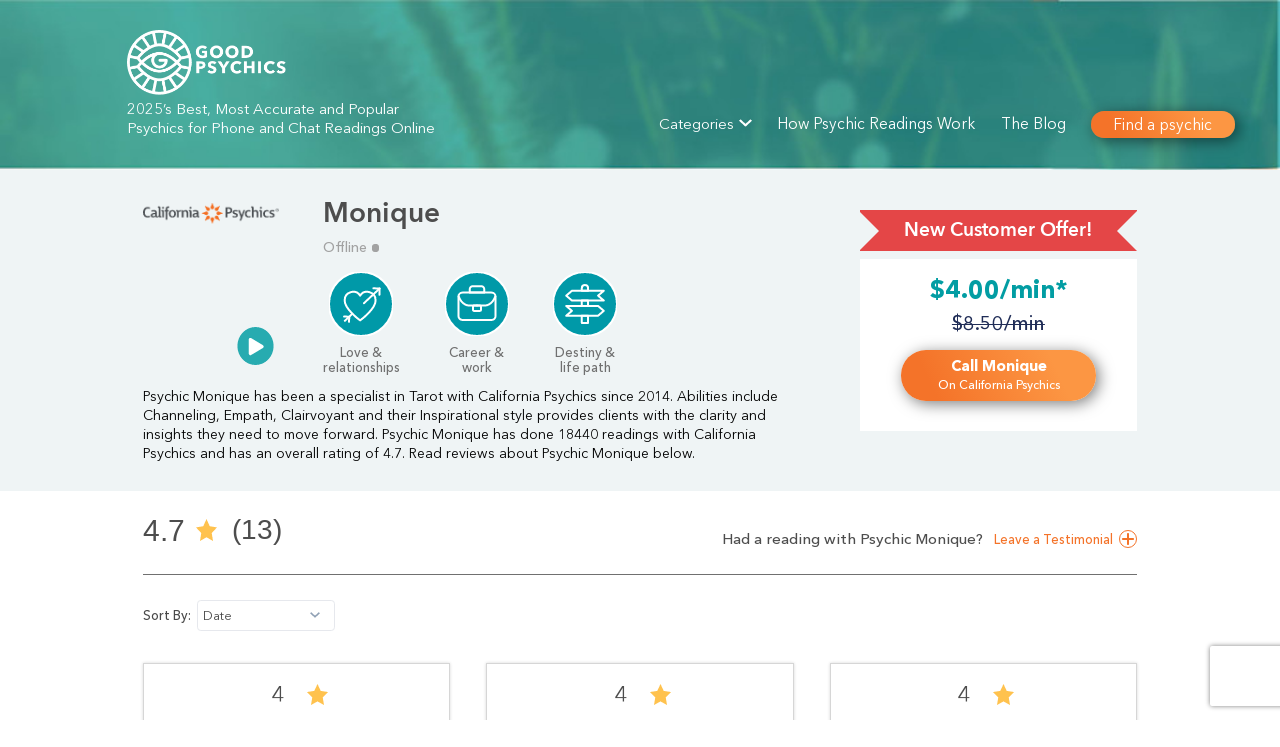

--- FILE ---
content_type: text/html; charset=utf-8
request_url: https://www.goodpsychics.org/psychics/CP-6350-Monique
body_size: 14614
content:
<!DOCTYPE html><html lang="en"><head><meta charSet="utf-8"/><meta name="robots" content="index, follow"/><meta name="viewport" content="initial-scale=1.0, width=device-width "/><meta property="og:locale" content="en-US"/><meta property="og:type" content="website"/><title itemProp="headline">Monique Love &amp; relationships Psychic - Most Popular Psychics Online - Real Reviews &amp; Testimonials | Good Psychics</title><meta property="og:title" content="Monique Love &amp; relationships Psychic - Most Popular Psychics Online - Real Reviews &amp; Testimonials | Good Psychics"/><script>(function(w,d,s,l,i){w[l]=w[l]||[];w[l].push({'gtm.start':
new Date().getTime(),event:'gtm.js'});var f=d.getElementsByTagName(s)[0],
j=d.createElement(s),dl=l!='dataLayer'?'&l='+l:'';j.async=true;j.src=
'https://www.googletagmanager.com/gtm.js?id='+i+dl;f.parentNode.insertBefore(j,f);
})(window,document,'script','dataLayer','GTM-MGK2L3M');</script><noscript><iframe src=https://www.googletagmanager.com/ns.html?id=GTM-MGK2L3M height="0" width="0" style="display:none;visibility:hidden"/></noscript><meta property="og:image" content="/landing-background.jpg"/><link rel="icon" href="/favicon.ico"/><meta property="og:url" content="https://www.goodpsychics.org/psychics/CP-6350-Monique"/><meta name="next-head-count" content="12"/><link rel="preload" href="/_next/static/css/765e79fa504a85649035.css" as="style" crossorigin="anonymous"/><link rel="stylesheet" href="/_next/static/css/765e79fa504a85649035.css" crossorigin="anonymous" data-n-g=""/><link rel="preload" href="/_next/static/css/8de35a0fb39188539efa.css" as="style" crossorigin="anonymous"/><link rel="stylesheet" href="/_next/static/css/8de35a0fb39188539efa.css" crossorigin="anonymous" data-n-g=""/><link rel="preload" href="/_next/static/css/877ae75bab4275ef7aa5.css" as="style" crossorigin="anonymous"/><link rel="stylesheet" href="/_next/static/css/877ae75bab4275ef7aa5.css" crossorigin="anonymous" data-n-p=""/><noscript data-n-css=""></noscript><script defer="" crossorigin="anonymous" nomodule="" src="/_next/static/chunks/polyfills-a40ef1678bae11e696dba45124eadd70.js"></script><script src="/_next/static/chunks/webpack-acc1cd80a7ea5dd13ac4.js" defer="" crossorigin="anonymous"></script><script src="/_next/static/chunks/framework.602aaa49e9cf44108ea4.js" defer="" crossorigin="anonymous"></script><script src="/_next/static/chunks/commons.720bd8f7fe7e11153f78.js" defer="" crossorigin="anonymous"></script><script src="/_next/static/chunks/c2fd8df96eddab3b686a3de2736e033911bf7286.dc2f4795c22c492b9df2.js" defer="" crossorigin="anonymous"></script><script src="/_next/static/chunks/main-4766f5bbfaea60c6486f.js" defer="" crossorigin="anonymous"></script><script src="/_next/static/chunks/4072747d.36882e8c3976e74c30c5.js" defer="" crossorigin="anonymous"></script><script src="/_next/static/chunks/1a0f24eb.71fe107c7eb1c363cf45.js" defer="" crossorigin="anonymous"></script><script src="/_next/static/chunks/6653e76d.3311b1f0cb5e2fd39448.js" defer="" crossorigin="anonymous"></script><script src="/_next/static/chunks/75fc9c18.6d58646ea2855cc942f1.js" defer="" crossorigin="anonymous"></script><script src="/_next/static/chunks/1bfc9850.729d50c1ca9026245a40.js" defer="" crossorigin="anonymous"></script><script src="/_next/static/chunks/d7eeaac4.9736475f8a88e2b9e181.js" defer="" crossorigin="anonymous"></script><script src="/_next/static/chunks/252f366e.18fedac09d99fab654e1.js" defer="" crossorigin="anonymous"></script><script src="/_next/static/chunks/31664189.861f3795659c91093a03.js" defer="" crossorigin="anonymous"></script><script src="/_next/static/chunks/4538bf759b26b22ebed2b516796738b3153dc24a.c88ac28320db72834b93.js" defer="" crossorigin="anonymous"></script><script src="/_next/static/chunks/da73e52937a30735a3b821300dc753ce5bc28dd7.9711522bba74730cb418.js" defer="" crossorigin="anonymous"></script><script src="/_next/static/chunks/da73e52937a30735a3b821300dc753ce5bc28dd7_CSS.c45b15f1d5cff9ccea93.js" defer="" crossorigin="anonymous"></script><script src="/_next/static/chunks/pages/_app-dd04fcf35297222715fd.js" defer="" crossorigin="anonymous"></script><script src="/_next/static/chunks/a2267787.180e1e9672b27a711cc1.js" defer="" crossorigin="anonymous"></script><script src="/_next/static/chunks/2597d01b4736ef7d5b16c62513509d313b24840d.524bfd9687fbd7983c00.js" defer="" crossorigin="anonymous"></script><script src="/_next/static/chunks/2597d01b4736ef7d5b16c62513509d313b24840d_CSS.ab0233476a26df96d326.js" defer="" crossorigin="anonymous"></script><script src="/_next/static/chunks/pages/psychics/%5BextId%5D-1d0bb00e1ce6d0e67369.js" defer="" crossorigin="anonymous"></script><script src="/_next/static/69ZhNZ6x1-V5K1jW4NO3o/_buildManifest.js" defer="" crossorigin="anonymous"></script><script src="/_next/static/69ZhNZ6x1-V5K1jW4NO3o/_ssgManifest.js" defer="" crossorigin="anonymous"></script></head><body><div id="__next"><header class="styles_header__1SRpX" itemscope="" itemType="http://schema.org/WPHeader"><div style="background-image:url(//images.ctfassets.net/43709e3e78lp/2mCeFLHZbrGT7AwEDBpHqy/91bbd0822471141ddcbad60a3e9c257e/Shape.jpg?fm=jpg&amp;fl=progressive&amp;w=1366&amp;fit=fill" class="styles_backgroundImage__36KiI"></div><div class="styles_content__37Yc8"><div class="styles_logoAndSubtitleContainer__3bkUd"><a class="styles_link__2KOTy styles_logo__Iw3ne styles_logo__2IEGL" target="" rel="" aria-label="" itemProp="url" data-category="Header" data-action="Logo" href="/"><img src="//images.ctfassets.net/43709e3e78lp/5DwsqNlL15Iecg3xZh1ymB/e741d81774d93c65f6823ab8b4f4371e/logoGP.png" alt="//images.ctfassets.net/43709e3e78lp/5DwsqNlL15Iecg3xZh1ymB/e741d81774d93c65f6823ab8b4f4371e/logoGP.png"/></a><span class="styles_subtitle__2GAln">2025’s Best, Most Accurate and Popular Psychics for Phone and Chat Readings Online</span></div><div class="styles_buttonsContainer__3OzdQ"><div><nav class="styles_nav__12oXY"><a type="button" class="styles_navButton__2LPQt"><span>Categories</span><svg class="" xmlns="http://www.w3.org/2000/svg" width="12" height="7.41" viewBox="0 0 12 7.41" itemProp=""><g id="prefix__Down_Arrow" data-name="Down Arrow" transform="translate(-6 -7.84)"><path id="prefix__Path_37" fill="#fff" d="M7.41 7.84L12 12.42l4.59-4.58L18 9.25l-6 6-6-6z" data-name="Path 37"></path></g></svg></a></nav></div><a class="styles_link__2KOTy styles_headerLink__3Ca94" target="" rel="" aria-label="" itemProp="url" data-category="Header" data-action="How Psychic Readings Work" href="/how-it-works">How Psychic Readings Work</a><a class="styles_link__2KOTy styles_headerLink__3Ca94" target="" rel="" aria-label="" itemProp="url" href="/blog">The Blog</a><a class="styles_link__2KOTy styles_headerLink__3Ca94 styles_defaultButton__3UOsl" target="" rel="" aria-label="" itemProp="url" data-category="Header" data-action="Find a Psychic" href="/connection-tool">Find a psychic</a></div></div></header><div class="styles_loaderWrapper__tY0lE"><img class="styles_loader__3IJXU" src="https://www.goodpsychics.org/Spinner.png" alt="Good Psychics Spinner"/></div><footer class="styles_footerContainer__1OfDo"><div class="styles_footer__2G-n0"><a class="styles_link__2KOTy styles_logo__Iw3ne styles_logo__3z5DF" target="" rel="" aria-label="" itemProp="url" href="/"><img src="//images.ctfassets.net/43709e3e78lp/1ZqTB4WuFuVK8Zkb2Qv2qj/b1810b63015e617d45a4d11dbecfc186/footerLogo.png" alt="//images.ctfassets.net/43709e3e78lp/1ZqTB4WuFuVK8Zkb2Qv2qj/b1810b63015e617d45a4d11dbecfc186/footerLogo.png"/></a><div class="styles_content__3AzMU"><div class="styles_links__1V15A"><a class="styles_link__2KOTy styles_privacyPolicyLink__3lhj9" target="" rel="" aria-label="" itemProp="url" href="/privacy-policy">Privacy Policy</a></div><div class="styles_bottomText__2lqz_">Copyright © 2025 Good Psychics. All rights reserved.</div></div></div></footer></div><script id="__NEXT_DATA__" type="application/json" crossorigin="anonymous">{"props":{"pageProps":{"initialState":{"search":{"people":{"data":[],"staticData":[],"isFirstLoading":true},"psychic":{"featuredTestimonial":"Monique is amazing. She puts me at ease and walked me through everything. She’s EXCELLENT!","isPsychicAvailable":true,"psychicName":"Monique","lastPictureUpdateDateTime":"11/5/2025 11:51:38 AM","lineName":"Monique","fullPrice":"$8.50","totalReadings":18440,"tools":["Tarot","Numerology","Crystals","Pendulum"],"psychicBioUrl":"https://www.californiapsychics.com/psychics/Monique-6350","skills":["Channeling","Empath","Clairvoyant","Remote viewing"],"testimonials":{"total":748,"items":[{"author":"Anonymous","displayDate":"December 11, 2025","rating":4,"dislikeCount":1,"likeCount":5,"extId":6350,"id":1719437,"text":"Great read and looking forward to her predictions.","type":"Positive","dynamoDBIndex":0,"isNewTestimonial":false},{"author":"Anonymous","displayDate":"December 10, 2025","rating":4,"dislikeCount":2,"likeCount":5,"extId":6350,"id":1718993,"text":"Truly enjoyed my reading with her. I’m looking forward to speaking with her again.","type":"Positive","dynamoDBIndex":1,"isNewTestimonial":false},{"author":"Anonymous","displayDate":"December 10, 2025","rating":4,"dislikeCount":2,"likeCount":7,"extId":6350,"id":1718914,"text":"I always enjoy my reading. Not only was she informative, but very accurate when it came to my person of interest. I’m definitely looking forward to the predictions and timeline that she gave me.","type":"Positive","dynamoDBIndex":2,"isNewTestimonial":false},{"author":"Anonymous","displayDate":"December 09, 2025","rating":5,"dislikeCount":1,"likeCount":6,"extId":6350,"id":1716600,"text":"She gave me great advice on getting things moving. Her timeline was so accurate. I'm so glad I spoke with her.","type":"Positive","dynamoDBIndex":3,"isNewTestimonial":false},{"author":"Anonymous","displayDate":"December 08, 2025","rating":5,"dislikeCount":0,"likeCount":9,"extId":6350,"id":1715792,"text":"Timeline is taking longer but it's happening as she said, far as steps that will take place.","type":"Positive","dynamoDBIndex":4,"isNewTestimonial":false},{"author":"Anonymous","displayDate":"December 07, 2025","rating":5,"dislikeCount":1,"likeCount":3,"extId":6350,"id":1715661,"text":"She was fast and quick. I loved talking to her. Will call again.","type":"Positive","dynamoDBIndex":5,"isNewTestimonial":false},{"author":"Anonymous","displayDate":"December 05, 2025","rating":4,"dislikeCount":2,"likeCount":2,"extId":6350,"id":1714261,"text":"Timeline did not pan out but her details are assuming and accurate. Read energy well.","type":"Positive","dynamoDBIndex":6,"isNewTestimonial":false},{"author":"Anonymous","displayDate":"December 04, 2025","rating":5,"dislikeCount":1,"likeCount":5,"extId":6350,"id":1714034,"text":"She is amazing with advice and how to get things on track! Always on point with timelines.","type":"Positive","dynamoDBIndex":7,"isNewTestimonial":false},{"author":"Keith, Southold","displayDate":"December 03, 2025","rating":5,"dislikeCount":2,"likeCount":5,"extId":6350,"id":1713452,"text":"I felt the reading went very well. She was very easy to talk to. She made sure I understood what she meant. She took her time with me. I didn’t feel rushed. I would definitely recommend her to anyone.","type":"Positive","dynamoDBIndex":8,"isNewTestimonial":false},{"author":"Anonymous","displayDate":"December 03, 2025","rating":5,"dislikeCount":0,"likeCount":4,"extId":6350,"id":1713332,"text":"I have talked to Monique at least once a week in the last few months. She is so accurate with timing. All I can say is she phenomenal with her accuracy. Every time she is right I call back for more info","type":"Positive","dynamoDBIndex":9,"isNewTestimonial":false},{"author":"Dimple, San Mateo","displayDate":"November 30, 2023","rating":4,"dislikeCount":0,"likeCount":3,"extId":6350,"id":1323562,"text":"Detailed and consistent with good advice.","type":"Positive","dynamoDBIndex":10,"isNewTestimonial":false},{"author":"Dimple, San Mateo","displayDate":"November 30, 2023","rating":4,"dislikeCount":2,"likeCount":3,"extId":6350,"id":1323558,"text":"Detailed and consistent with good advice.","type":"Positive","dynamoDBIndex":11,"isNewTestimonial":false},{"author":"J.H., Brighton","displayDate":"November 22, 2023","rating":4,"dislikeCount":2,"likeCount":3,"extId":6350,"id":1319906,"text":"Super kind and wish I had more time to speak with Monique, though I wish I got more information but I was really satisfied with her predictions. They seem in line with everyone else’s :)","type":"Positive","dynamoDBIndex":12,"isNewTestimonial":false}]},"psychicVideoUrl":"https://prod-cdn-1.californiapsychics.com/46163622/f77324a7-a876-483d-a765-fc3f2244b6cc/archive.mp4","discountedPrice":"$4.00","psychicImageUrl":{"sys":{"createdAt":"2025-12-14T06:36:46.674Z","environment":{"sys":{"type":"Link","linkType":"Environment","id":"master"}},"publishedVersion":2,"id":"4LZyCwYwAaKhkFQQuFKBmN","type":"Asset","locale":"en-US","space":{"sys":{"type":"Link","linkType":"Space","id":"43709e3e78lp"}},"updatedAt":"2025-12-14T06:36:46.674Z","revision":1},"fields":{"title":"Good_Psychics \u003e Monique (6350)","file":{"details":{"size":10000,"image":{"width":192,"height":242}},"fileName":"Good_Psychics \u003e Monique (6350).jpeg","contentType":"image/jpeg","url":"//images.ctfassets.net/43709e3e78lp/4LZyCwYwAaKhkFQQuFKBmN/4ffd8d9dc90f5af88405592ceb0cad40/Good_Psychics___Monique__6350_.jpeg"}},"metadata":{"concepts":[],"tags":[]}},"entryName":"Good_Psychics \u003e Monique (6350)","tagline":"Benefits your spirit with peace and direction.","style":"Inspirational","categories":["Most Popular Psychics","Best Love Psychics","Best Tarot Psychics","Best Clairvoyant Psychics","Best Life Path Psychics","Best Career Psychics","Most Inspirational Psychics","Most Spiritual Psychics","Most Accurate Psychics"],"extId":6350,"serviceStartYear":2014,"starRating":"4.7","brand":"CP","recentTestimonialSubmittedOn":"/Date(1765466499003-0000)/","specialities":["Love \u0026 relationships","Career \u0026 work","Destiny \u0026 life path"]},"categories":[],"filters":[],"queries":{"metadata":{"tags":[],"concepts":[]},"sys":{"space":{"sys":{"type":"Link","linkType":"Space","id":"43709e3e78lp"}},"id":"12YMLBMyGEXnVP0Fv4itWi","type":"Entry","createdAt":"2021-02-04T17:56:06.512Z","updatedAt":"2022-03-24T15:31:44.346Z","environment":{"sys":{"id":"master","type":"Link","linkType":"Environment"}},"publishedVersion":21,"revision":7,"contentType":{"sys":{"type":"Link","linkType":"ContentType","id":"query"}},"locale":"en-US"},"fields":{"entryName":"Psychic Bio URL UTM","type":"UTM","params":"\u0026utm_source=goodpsychics\u0026utm_medium=lead\u0026utm_campaign=[campaign]\u0026utm_content=[name]"}},"loadingType":"","error":{}},"landing":{"layout":{"header":{"metadata":{"tags":[],"concepts":[]},"sys":{"space":{"sys":{"type":"Link","linkType":"Space","id":"43709e3e78lp"}},"id":"2IhP0u3t7Z9sfYowgv19vK","type":"Entry","createdAt":"2022-04-14T15:43:37.545Z","updatedAt":"2025-01-02T18:37:01.341Z","environment":{"sys":{"id":"master","type":"Link","linkType":"Environment"}},"publishedVersion":30,"revision":7,"contentType":{"sys":{"type":"Link","linkType":"ContentType","id":"header"}},"locale":"en-US"},"fields":{"entryName":"GP \u003e Homepage","subtitle":"2025’s Best, Most Accurate and Popular Psychics for Phone and Chat Readings Online","logo":{"metadata":{"tags":[],"concepts":[]},"sys":{"space":{"sys":{"type":"Link","linkType":"Space","id":"43709e3e78lp"}},"id":"5DwsqNlL15Iecg3xZh1ymB","type":"Asset","createdAt":"2022-04-14T15:42:15.576Z","updatedAt":"2022-04-14T15:42:15.576Z","environment":{"sys":{"id":"master","type":"Link","linkType":"Environment"}},"publishedVersion":4,"revision":1,"locale":"en-US"},"fields":{"title":"GP \u003e Logo","description":"Logo Description","file":{"url":"//images.ctfassets.net/43709e3e78lp/5DwsqNlL15Iecg3xZh1ymB/e741d81774d93c65f6823ab8b4f4371e/logoGP.png","details":{"size":7428,"image":{"width":309,"height":126}},"fileName":"logoGP.png","contentType":"image/png"}}},"images":[{"metadata":{"tags":[],"concepts":[]},"sys":{"space":{"sys":{"type":"Link","linkType":"Space","id":"43709e3e78lp"}},"id":"4nrQ67prta7AjXzbtRjkQn","type":"Asset","createdAt":"2020-09-15T19:17:22.069Z","updatedAt":"2022-04-11T11:20:02.203Z","environment":{"sys":{"id":"master","type":"Link","linkType":"Environment"}},"publishedVersion":22,"revision":6,"locale":"en-US"},"fields":{"title":"GP \u003e Categories \u003e Header \u003e Desktop Background Image","file":{"url":"//images.ctfassets.net/43709e3e78lp/4nrQ67prta7AjXzbtRjkQn/59eac1ee7643730029056c4138d186f7/054a91fd-ea42-43a3-ab84-ba102780df8c.jpeg","details":{"size":22729,"image":{"width":1366,"height":180}},"fileName":"054a91fd-ea42-43a3-ab84-ba102780df8c.jpeg","contentType":"image/jpeg"}}},{"metadata":{"tags":[],"concepts":[]},"sys":{"space":{"sys":{"type":"Link","linkType":"Space","id":"43709e3e78lp"}},"id":"20k6ilzGpFlt38mUKPH3t9","type":"Asset","createdAt":"2020-09-15T19:20:19.692Z","updatedAt":"2020-10-23T17:41:23.407Z","environment":{"sys":{"id":"master","type":"Link","linkType":"Environment"}},"publishedVersion":19,"revision":5,"locale":"en-US"},"fields":{"title":"GP \u003e Categories \u003e Header \u003e Mobile Background Image","file":{"url":"//images.ctfassets.net/43709e3e78lp/20k6ilzGpFlt38mUKPH3t9/8fe193696b983a8addb1c6e09e00ccfb/Mobile-Category-Homepage-Image-Optimized_a939f66abbb79d46aaf8d1f0a7fa3e72.jpg","details":{"size":22909,"image":{"width":375,"height":180}},"fileName":"Mobile-Category-Homepage-Image-Optimized_a939f66abbb79d46aaf8d1f0a7fa3e72.jpg","contentType":"image/jpeg"}}},{"metadata":{"tags":[],"concepts":[]},"sys":{"space":{"sys":{"type":"Link","linkType":"Space","id":"43709e3e78lp"}},"id":"tuaTlBj4j0sfMb6NPUdZI","type":"Asset","createdAt":"2020-12-07T22:26:04.997Z","updatedAt":"2021-02-17T11:47:51.300Z","environment":{"sys":{"id":"master","type":"Link","linkType":"Environment"}},"publishedVersion":7,"revision":2,"locale":"en-US"},"fields":{"title":"GP \u003e Categories \u003e Header \u003e Desktop Shape Image","description":"Desktop Shape Image","file":{"url":"//images.ctfassets.net/43709e3e78lp/tuaTlBj4j0sfMb6NPUdZI/a8b6432cab9b28fe3090367fa5ff605e/DesktopCategoriesShape.png","details":{"size":340566,"image":{"width":2535,"height":544}},"fileName":"DesktopCategoriesShape.png","contentType":"image/png"}}},{"metadata":{"tags":[],"concepts":[]},"sys":{"space":{"sys":{"type":"Link","linkType":"Space","id":"43709e3e78lp"}},"id":"7w8DJOKwbpEyz12nCJIgGg","type":"Asset","createdAt":"2020-12-07T22:26:37.820Z","updatedAt":"2021-02-17T11:47:35.552Z","environment":{"sys":{"id":"master","type":"Link","linkType":"Environment"}},"publishedVersion":6,"revision":2,"locale":"en-US"},"fields":{"title":"GP \u003e Categories \u003e Header \u003e Mobile Shape Image","description":"Mobile Shape Image","file":{"url":"//images.ctfassets.net/43709e3e78lp/7w8DJOKwbpEyz12nCJIgGg/b77a43a51efdd98a078926b6c2e13656/MobileCategoriesShape.png","details":{"size":26293,"image":{"width":1170,"height":541}},"fileName":"MobileCategoriesShape.png","contentType":"image/png"}}},{"metadata":{"tags":[],"concepts":[]},"sys":{"space":{"sys":{"type":"Link","linkType":"Space","id":"43709e3e78lp"}},"id":"2mCeFLHZbrGT7AwEDBpHqy","type":"Asset","createdAt":"2022-04-14T15:42:23.229Z","updatedAt":"2022-04-14T15:42:23.229Z","environment":{"sys":{"id":"master","type":"Link","linkType":"Environment"}},"publishedVersion":5,"revision":1,"locale":"en-US"},"fields":{"title":"GP \u003e Header \u003e Background Image","description":"Background Image","file":{"url":"//images.ctfassets.net/43709e3e78lp/2mCeFLHZbrGT7AwEDBpHqy/91bbd0822471141ddcbad60a3e9c257e/Shape.jpg","details":{"size":16522,"image":{"width":1986,"height":182}},"fileName":"Shape.jpg","contentType":"image/jpeg"}}}],"contentModules":[{"metadata":{"tags":[],"concepts":[]},"sys":{"space":{"sys":{"type":"Link","linkType":"Space","id":"43709e3e78lp"}},"id":"6yypSqCahU0EMpCjSbIBVr","type":"Entry","createdAt":"2022-04-14T15:42:31.623Z","updatedAt":"2022-04-14T15:42:31.623Z","environment":{"sys":{"id":"master","type":"Link","linkType":"Environment"}},"publishedVersion":3,"revision":1,"contentType":{"sys":{"type":"Link","linkType":"ContentType","id":"block"}},"locale":"en-US"},"fields":{"entryName":"Homepage \u003e Header \u003e Dropdown title","title":"Categories","slug":"homepage-header-dropdownTitle"}},{"metadata":{"tags":[],"concepts":[]},"sys":{"space":{"sys":{"type":"Link","linkType":"Space","id":"43709e3e78lp"}},"id":"69lBbFKahHdkQp25Qkw2iA","type":"Entry","createdAt":"2022-04-14T15:42:39.757Z","updatedAt":"2022-04-14T15:42:39.757Z","environment":{"sys":{"id":"master","type":"Link","linkType":"Environment"}},"publishedVersion":5,"revision":1,"contentType":{"sys":{"type":"Link","linkType":"ContentType","id":"link"}},"locale":"en-US"},"fields":{"entryName":"Homepage \u003e Header \u003e How Psychic Readings Work","titleOnPage":"How Psychic Readings Work","slug":"homepage-header-link-1","link":"/how-it-works","ga":{"data-action":"How Psychic Readings Work","data-category":"Header"}}},{"metadata":{"tags":[],"concepts":[]},"sys":{"space":{"sys":{"type":"Link","linkType":"Space","id":"43709e3e78lp"}},"id":"QbDcjUW2RtzrZE9vMEnaO","type":"Entry","createdAt":"2022-08-31T16:10:21.925Z","updatedAt":"2022-08-31T16:10:21.925Z","environment":{"sys":{"id":"master","type":"Link","linkType":"Environment"}},"publishedVersion":5,"revision":1,"contentType":{"sys":{"type":"Link","linkType":"ContentType","id":"link"}},"locale":"en-US"},"fields":{"entryName":"Homepage \u003e Header \u003e The Blog","titleOnPage":"The Blog","slug":"blog_link","link":"/blog"}},{"metadata":{"tags":[],"concepts":[]},"sys":{"space":{"sys":{"type":"Link","linkType":"Space","id":"43709e3e78lp"}},"id":"imbEsbR4zZkYnNwUC7PvR","type":"Entry","createdAt":"2022-04-14T15:42:46.819Z","updatedAt":"2022-04-14T15:42:46.819Z","environment":{"sys":{"id":"master","type":"Link","linkType":"Environment"}},"publishedVersion":5,"revision":1,"contentType":{"sys":{"type":"Link","linkType":"ContentType","id":"link"}},"locale":"en-US"},"fields":{"entryName":"Homepage \u003e Header \u003e Find a psychic","titleOnPage":"Find a psychic","slug":"homepage-header-link-2","link":"/connection-tool","ga":{"data-action":"Find a Psychic","data-category":"Header"}}},{"metadata":{"tags":[],"concepts":[]},"sys":{"space":{"sys":{"type":"Link","linkType":"Space","id":"43709e3e78lp"}},"id":"2tzIdcZAK9bJ0OpqqnxXIT","type":"Entry","createdAt":"2022-04-14T15:42:53.095Z","updatedAt":"2025-01-02T18:36:32.444Z","environment":{"sys":{"id":"master","type":"Link","linkType":"Environment"}},"publishedVersion":9,"revision":4,"contentType":{"sys":{"type":"Link","linkType":"ContentType","id":"text"}},"locale":"en-US"},"fields":{"entryName":"Homepage \u003e Header \u003e Title","slug":"homepage-header-title","text":"2025’s Best, Most Accurate and Popular Psychics for Phone and Chat Readings Online"}},{"metadata":{"tags":[],"concepts":[]},"sys":{"space":{"sys":{"type":"Link","linkType":"Space","id":"43709e3e78lp"}},"id":"3nb472x1Rw6KETpsnaxPk1","type":"Entry","createdAt":"2022-04-14T15:43:15.252Z","updatedAt":"2022-04-14T15:43:15.252Z","environment":{"sys":{"id":"master","type":"Link","linkType":"Environment"}},"publishedVersion":5,"revision":1,"contentType":{"sys":{"type":"Link","linkType":"ContentType","id":"block"}},"locale":"en-US"},"fields":{"entryName":"GP \u003e Homepage \u003e GA","slug":"header_ga","contentModules":[{"metadata":{"tags":[],"concepts":[]},"sys":{"space":{"sys":{"type":"Link","linkType":"Space","id":"43709e3e78lp"}},"id":"4WKYTDU4MRLyaMG1h1e7FR","type":"Entry","createdAt":"2022-04-14T15:43:03.962Z","updatedAt":"2022-04-14T15:43:03.962Z","environment":{"sys":{"id":"master","type":"Link","linkType":"Environment"}},"publishedVersion":3,"revision":1,"contentType":{"sys":{"type":"Link","linkType":"ContentType","id":"block"}},"locale":"en-US"},"fields":{"entryName":"GP \u003e Homepage \u003e GA \u003e Categories","slug":"categories_ga","ga":{"data-action":"[categoryTitle]","data-category":"Header"}}},{"metadata":{"tags":[],"concepts":[]},"sys":{"space":{"sys":{"type":"Link","linkType":"Space","id":"43709e3e78lp"}},"id":"7jMsqYvag99ZqfJMw8QNoQ","type":"Entry","createdAt":"2022-04-14T15:43:10.120Z","updatedAt":"2022-04-14T15:43:10.120Z","environment":{"sys":{"id":"master","type":"Link","linkType":"Environment"}},"publishedVersion":4,"revision":1,"contentType":{"sys":{"type":"Link","linkType":"ContentType","id":"block"}},"locale":"en-US"},"fields":{"entryName":"GP \u003e Homepage \u003e GA \u003e Logo","slug":"logo_ga","ga":{"data-action":"Logo","data-category":"Header"}}}]}}]}},"menu":{"metadata":{"tags":[],"concepts":[]},"sys":{"space":{"sys":{"type":"Link","linkType":"Space","id":"43709e3e78lp"}},"id":"3zAllYykJhTTGZR6LNHQGZ","type":"Entry","createdAt":"2020-09-15T19:04:52.746Z","updatedAt":"2022-06-23T15:48:26.091Z","environment":{"sys":{"id":"master","type":"Link","linkType":"Environment"}},"publishedVersion":52,"revision":22,"contentType":{"sys":{"type":"Link","linkType":"ContentType","id":"menu"}},"locale":"en-US"},"fields":{"entryName":"GP \u003e Layout","contentModules":[{"metadata":{"tags":[],"concepts":[]},"sys":{"space":{"sys":{"type":"Link","linkType":"Space","id":"43709e3e78lp"}},"id":"4RTo3VNdGmi2E6D9G5ur4I","type":"Entry","createdAt":"2020-09-15T18:48:14.763Z","updatedAt":"2022-06-23T15:47:12.005Z","environment":{"sys":{"id":"master","type":"Link","linkType":"Environment"}},"publishedVersion":22,"revision":8,"contentType":{"sys":{"type":"Link","linkType":"ContentType","id":"link"}},"locale":"en-US"},"fields":{"entryName":"GP \u003e Layout \u003e Menu \u003e All Psychic Categories","title":"All Psychic Categories","slug":"categories","link":"/categories","ga":{"data-category":"Drop-down","data-action":"See all"}}},{"metadata":{"tags":[],"concepts":[]},"sys":{"space":{"sys":{"type":"Link","linkType":"Space","id":"43709e3e78lp"}},"id":"5kdHCmUhDfaQLwMe80lUgo","type":"Entry","createdAt":"2020-09-15T18:49:12.952Z","updatedAt":"2022-06-23T15:47:16.634Z","environment":{"sys":{"id":"master","type":"Link","linkType":"Environment"}},"publishedVersion":40,"revision":18,"contentType":{"sys":{"type":"Link","linkType":"ContentType","id":"link"}},"locale":"en-US"},"fields":{"entryName":"GP \u003e Layout \u003e Menu \u003e Most Popular Psychics","titleOnPage":"Most Popular Psychics","title":"Most Popular Psychics","slug":"most-popular-psychics","link":"/categories/most-popular-psychics","images":[{"metadata":{"tags":[],"concepts":[]},"sys":{"space":{"sys":{"type":"Link","linkType":"Space","id":"43709e3e78lp"}},"id":"37xu8yP7QmN2zkIgOog5t4","type":"Asset","createdAt":"2020-09-15T20:41:43.210Z","updatedAt":"2020-12-29T19:58:44.889Z","environment":{"sys":{"id":"master","type":"Link","linkType":"Environment"}},"publishedVersion":12,"revision":4,"locale":"en-US"},"fields":{"title":"GP \u003e Most Popular Psychics \u003e Header \u003e Mobile Background Image","description":"Mobile Background Image","file":{"url":"//images.ctfassets.net/43709e3e78lp/37xu8yP7QmN2zkIgOog5t4/e1b23fbe7f1b7f4a1314a3f01df30aa7/Mobile-Hero-Image-Most-Popular-Psychics-Optimized.jpg","details":{"size":19082,"image":{"width":375,"height":117}},"fileName":"Mobile-Hero-Image-Most-Popular-Psychics-Optimized.jpg","contentType":"image/jpeg"}}}],"linkNameToSeeMore":"See More Most Popular Psychics","ga":{"data-label":"[location]","data-action":"Most Popular Psychics","data-category":"Drop-down"}}},{"metadata":{"tags":[],"concepts":[]},"sys":{"space":{"sys":{"type":"Link","linkType":"Space","id":"43709e3e78lp"}},"id":"4L0D6ISbvhhuEuxzhQJvg2","type":"Entry","createdAt":"2020-09-15T18:49:47.189Z","updatedAt":"2022-06-23T15:47:21.246Z","environment":{"sys":{"id":"master","type":"Link","linkType":"Environment"}},"publishedVersion":22,"revision":10,"contentType":{"sys":{"type":"Link","linkType":"ContentType","id":"link"}},"locale":"en-US"},"fields":{"entryName":"GP \u003e Layout \u003e Menu \u003e Best Love Psychics","titleOnPage":"Best Love Psychics","title":"Best Love Psychics","slug":"best-love-psychics","link":"/categories/best-love-psychics","images":[{"metadata":{"tags":[],"concepts":[]},"sys":{"space":{"sys":{"type":"Link","linkType":"Space","id":"43709e3e78lp"}},"id":"3xmfLe1nkUbTZO8d2KcUK9","type":"Asset","createdAt":"2020-09-15T22:11:49.600Z","updatedAt":"2020-10-02T20:15:11.653Z","environment":{"sys":{"id":"master","type":"Link","linkType":"Environment"}},"publishedVersion":11,"revision":3,"locale":"en-US"},"fields":{"title":"GP \u003e Best Love Psychics \u003e Header \u003e Mobile Background Image","file":{"url":"//images.ctfassets.net/43709e3e78lp/3xmfLe1nkUbTZO8d2KcUK9/f84e9c6cb900decd848b8b5e78ae3c98/Mobile-Hero-Image-Best-Love-Optimized.jpg","details":{"size":13585,"image":{"width":375,"height":117}},"fileName":"Mobile-Hero-Image-Best-Love-Optimized.jpg","contentType":"image/jpeg"}}}],"linkNameToSeeMore":"See More Love Psychics","ga":{"data-label":"[location]","data-action":"Best Love Psychics","data-category":"Drop-down"}}},{"metadata":{"tags":[],"concepts":[]},"sys":{"space":{"sys":{"type":"Link","linkType":"Space","id":"43709e3e78lp"}},"id":"0PQumOvsgsB0RSgMj2J7d","type":"Entry","createdAt":"2020-09-15T18:51:13.232Z","updatedAt":"2022-06-23T15:47:26.017Z","environment":{"sys":{"id":"master","type":"Link","linkType":"Environment"}},"publishedVersion":21,"revision":10,"contentType":{"sys":{"type":"Link","linkType":"ContentType","id":"link"}},"locale":"en-US"},"fields":{"entryName":"GP \u003e Layout \u003e Menu \u003e Most Accurate Psychics","titleOnPage":"Most Accurate Psychics","title":"Most Accurate Psychics","slug":"most-accurate-psychics","link":"/categories/most-accurate-psychics","images":[{"metadata":{"tags":[],"concepts":[]},"sys":{"space":{"sys":{"type":"Link","linkType":"Space","id":"43709e3e78lp"}},"id":"3SEd7MvFoVHBs7Z5KODjv0","type":"Asset","createdAt":"2020-09-15T22:20:45.845Z","updatedAt":"2020-10-02T20:16:23.721Z","environment":{"sys":{"id":"master","type":"Link","linkType":"Environment"}},"publishedVersion":11,"revision":3,"locale":"en-US"},"fields":{"title":"GP \u003e Most Accurate Psychics \u003e Header \u003e Mobile Background Image","file":{"url":"//images.ctfassets.net/43709e3e78lp/3SEd7MvFoVHBs7Z5KODjv0/b24f0913c46aac33f12df6698ca3c9bd/Mobile-Hero-Image-Most-Accurate-Optimized.jpg","details":{"size":13857,"image":{"width":375,"height":117}},"fileName":"Mobile-Hero-Image-Most-Accurate-Optimized.jpg","contentType":"image/jpeg"}}}],"linkNameToSeeMore":"See More Most Accurate Psychics","ga":{"data-label":"[location]","data-action":"Most Accurate Psychics","data-category":"Drop-down"}}},{"metadata":{"tags":[],"concepts":[]},"sys":{"space":{"sys":{"type":"Link","linkType":"Space","id":"43709e3e78lp"}},"id":"31ufUFPPQRWpIenrOPuMPt","type":"Entry","createdAt":"2020-09-15T18:52:05.466Z","updatedAt":"2022-06-23T15:47:31.385Z","environment":{"sys":{"id":"master","type":"Link","linkType":"Environment"}},"publishedVersion":39,"revision":15,"contentType":{"sys":{"type":"Link","linkType":"ContentType","id":"link"}},"locale":"en-US"},"fields":{"entryName":"GP \u003e Layout \u003e Menu \u003e Best in Value Psychics","titleOnPage":"Best in Value Psychics","title":"Best in Value Psychics","slug":"best-in-value-psychics","link":"/categories/best-in-value-psychics","images":[{"metadata":{"tags":[],"concepts":[]},"sys":{"space":{"sys":{"type":"Link","linkType":"Space","id":"43709e3e78lp"}},"id":"5gUS2N56vnhVH2DItWMYGF","type":"Asset","createdAt":"2020-09-15T22:29:14.873Z","updatedAt":"2021-09-08T16:53:20.290Z","environment":{"sys":{"id":"master","type":"Link","linkType":"Environment"}},"publishedVersion":17,"revision":5,"locale":"en-US"},"fields":{"title":"GP \u003e Best in Value Psychics \u003e Header \u003e Mobile Background Image","file":{"url":"//images.ctfassets.net/43709e3e78lp/5gUS2N56vnhVH2DItWMYGF/98d62af0cb28d2fca195eb3a0b79d811/Mobile_Hero_Image_Best_in_Value_3x.jpg","details":{"size":68845,"image":{"width":1125,"height":351}},"fileName":"Mobile Hero Image Best in Value@3x.jpg","contentType":"image/jpeg"}}}],"linkNameToSeeMore":"See More Best in Value Psychics","ga":{"data-label":"[location]","data-action":"Best in Value Psychics","data-category":"Drop-down"}}},{"metadata":{"tags":[],"concepts":[]},"sys":{"space":{"sys":{"type":"Link","linkType":"Space","id":"43709e3e78lp"}},"id":"6UtFbCcSkTD8J69I6e0Ddq","type":"Entry","createdAt":"2020-09-15T18:52:35.928Z","updatedAt":"2022-06-23T15:47:36.434Z","environment":{"sys":{"id":"master","type":"Link","linkType":"Environment"}},"publishedVersion":21,"revision":10,"contentType":{"sys":{"type":"Link","linkType":"ContentType","id":"link"}},"locale":"en-US"},"fields":{"entryName":"GP \u003e Layout \u003e Menu \u003e Best Tarot Psychics","titleOnPage":"Best Tarot Psychics","title":"Best Tarot Psychics","slug":"best-tarot-psychics","link":"/categories/best-tarot-psychics","images":[{"metadata":{"tags":[],"concepts":[]},"sys":{"space":{"sys":{"type":"Link","linkType":"Space","id":"43709e3e78lp"}},"id":"5hHeVUqC0nl44DzVBQAKUG","type":"Asset","createdAt":"2020-09-15T22:35:36.693Z","updatedAt":"2020-09-15T23:27:55.833Z","environment":{"sys":{"id":"master","type":"Link","linkType":"Environment"}},"publishedVersion":7,"revision":2,"locale":"en-US"},"fields":{"title":"GP \u003e Best Tarot Psychics \u003e Header \u003e Mobile Background Image","file":{"url":"//images.ctfassets.net/43709e3e78lp/5hHeVUqC0nl44DzVBQAKUG/2daf52d1c26135be788da896561256a5/Mobile_Hero_Best_Tarot_Psychics_3x__1_.jpg","details":{"size":57915,"image":{"width":1125,"height":351}},"fileName":"Mobile Hero Best Tarot Psychics@3x (1).jpg","contentType":"image/jpeg"}}}],"linkNameToSeeMore":"See More Tarot Psychics","ga":{"data-label":"[location]","data-action":"Best Tarot Psychics","data-category":"Drop-down"}}},{"metadata":{"tags":[],"concepts":[]},"sys":{"space":{"sys":{"type":"Link","linkType":"Space","id":"43709e3e78lp"}},"id":"4hPxCfe78DLSLMziK8kBuP","type":"Entry","createdAt":"2020-09-15T18:53:13.304Z","updatedAt":"2022-06-23T15:47:40.476Z","environment":{"sys":{"id":"master","type":"Link","linkType":"Environment"}},"publishedVersion":19,"revision":9,"contentType":{"sys":{"type":"Link","linkType":"ContentType","id":"link"}},"locale":"en-US"},"fields":{"entryName":"GP \u003e Layout \u003e Menu \u003e Best Clairvoyant Psychics","titleOnPage":"Best Clairvoyant Psychics","title":"Best Clairvoyant Psychics","slug":"best-clairvoyant-psychics","link":"/categories/best-clairvoyant-psychics","images":[{"metadata":{"tags":[],"concepts":[]},"sys":{"space":{"sys":{"type":"Link","linkType":"Space","id":"43709e3e78lp"}},"id":"5L6rM5tYYsfLZpxX8rmLwZ","type":"Asset","createdAt":"2020-09-15T22:42:29.262Z","updatedAt":"2020-09-15T23:28:11.692Z","environment":{"sys":{"id":"master","type":"Link","linkType":"Environment"}},"publishedVersion":7,"revision":2,"locale":"en-US"},"fields":{"title":"GP \u003e Best Clairvoyant Psychics \u003e Header \u003e Mobile Background Image","file":{"url":"//images.ctfassets.net/43709e3e78lp/5L6rM5tYYsfLZpxX8rmLwZ/427cd300fe4f2748e56133030f5afcc8/Mobile_Hero_Best_Clairvoyant_Psychics_3x__1_.jpg","details":{"size":28165,"image":{"width":1125,"height":351}},"fileName":"Mobile Hero Best Clairvoyant Psychics@3x (1).jpg","contentType":"image/jpeg"}}}],"linkNameToSeeMore":"See More Clairvoyant Psychics","ga":{"data-label":"[location]","data-action":"Best Clairvoyant Psychics","data-category":"Drop-down"}}},{"metadata":{"tags":[],"concepts":[]},"sys":{"space":{"sys":{"type":"Link","linkType":"Space","id":"43709e3e78lp"}},"id":"4HW6K6pzIW7Vo3eTlHZ6Qc","type":"Entry","createdAt":"2020-09-15T18:53:56.351Z","updatedAt":"2022-06-23T15:47:45.262Z","environment":{"sys":{"id":"master","type":"Link","linkType":"Environment"}},"publishedVersion":25,"revision":11,"contentType":{"sys":{"type":"Link","linkType":"ContentType","id":"link"}},"locale":"en-US"},"fields":{"entryName":"GP \u003e Layout \u003e Menu \u003e Most Inspirational Psychics","titleOnPage":"Most Inspirational Psychics","title":"Most Inspirational Psychics","slug":"most-inspirational-psychics","link":"/categories/most-inspirational-psychics","images":[{"metadata":{"tags":[],"concepts":[]},"sys":{"space":{"sys":{"type":"Link","linkType":"Space","id":"43709e3e78lp"}},"id":"fhPv9pE6V0SJj1tEjn6BP","type":"Asset","createdAt":"2020-09-15T22:49:24.307Z","updatedAt":"2022-01-11T15:17:12.754Z","environment":{"sys":{"id":"master","type":"Link","linkType":"Environment"}},"publishedVersion":10,"revision":3,"locale":"en-US"},"fields":{"title":"GP \u003e Most Inspirational Psychics \u003e Header \u003e Mobile Background Image","file":{"url":"//images.ctfassets.net/43709e3e78lp/fhPv9pE6V0SJj1tEjn6BP/eb88a818572bc1be0e171e8a66652662/Mobile_Hero_Image_Most_Inspirational_3x__1_.jpg","details":{"size":23337,"image":{"width":1607,"height":350}},"fileName":"Mobile_Hero_Image_Most_Inspirational_3x__1_.jpg","contentType":"image/jpeg"}}}],"linkNameToSeeMore":"See More Most Inspirational ","ga":{"data-label":"[location]","data-action":"Most Inspirational Psychics","data-category":"Drop-down"}}},{"metadata":{"tags":[],"concepts":[]},"sys":{"space":{"sys":{"type":"Link","linkType":"Space","id":"43709e3e78lp"}},"id":"H2mnRcgirB42XlkZqVGZk","type":"Entry","createdAt":"2020-09-15T18:54:45.317Z","updatedAt":"2022-06-23T15:47:49.767Z","environment":{"sys":{"id":"master","type":"Link","linkType":"Environment"}},"publishedVersion":19,"revision":9,"contentType":{"sys":{"type":"Link","linkType":"ContentType","id":"link"}},"locale":"en-US"},"fields":{"entryName":"GP \u003e Layout \u003e Menu \u003e Best Pet Psychics","titleOnPage":"Best Pet Psychics","title":"Best Pet Psychics","slug":"best-pet-psychics","link":"/categories/best-pet-psychics","images":[{"metadata":{"tags":[],"concepts":[]},"sys":{"space":{"sys":{"type":"Link","linkType":"Space","id":"43709e3e78lp"}},"id":"5sDeV1uXRLSvYz5853Yh2l","type":"Asset","createdAt":"2020-09-15T22:54:43.614Z","updatedAt":"2020-10-02T20:34:04.979Z","environment":{"sys":{"id":"master","type":"Link","linkType":"Environment"}},"publishedVersion":11,"revision":3,"locale":"en-US"},"fields":{"title":"GP \u003e Best Pet Psychics \u003e Header \u003e Mobile Background Image","file":{"url":"//images.ctfassets.net/43709e3e78lp/5sDeV1uXRLSvYz5853Yh2l/ea4746ce9f25f2e4b7d28e1bb6d22f5e/Mobile-Hero-Image-Best-Pet-Psychics-Optimized.jpg","details":{"size":15588,"image":{"width":375,"height":117}},"fileName":"Mobile-Hero-Image-Best-Pet-Psychics-Optimized.jpg","contentType":"image/jpeg"}}}],"linkNameToSeeMore":"See More Pet Psychics","ga":{"data-label":"[location]","data-action":"Best Pet Psychics","data-category":"Drop-down"}}},{"metadata":{"tags":[],"concepts":[]},"sys":{"space":{"sys":{"type":"Link","linkType":"Space","id":"43709e3e78lp"}},"id":"1tzBIUOrSsTMUwoYzoDxyc","type":"Entry","createdAt":"2020-09-15T18:55:18.942Z","updatedAt":"2022-06-23T15:47:54.250Z","environment":{"sys":{"id":"master","type":"Link","linkType":"Environment"}},"publishedVersion":22,"revision":10,"contentType":{"sys":{"type":"Link","linkType":"ContentType","id":"link"}},"locale":"en-US"},"fields":{"entryName":"GP \u003e Layout \u003e Menu \u003e Best Life Path Psychics","titleOnPage":"Best Life Path Psychics","title":"Best Life Path Psychics","slug":"best-life-path-psychics","link":"/categories/best-life-path-psychics","images":[{"metadata":{"tags":[],"concepts":[]},"sys":{"space":{"sys":{"type":"Link","linkType":"Space","id":"43709e3e78lp"}},"id":"kfJDxXlxidiKuHG1bZiiH","type":"Asset","createdAt":"2020-09-15T23:00:43.357Z","updatedAt":"2020-10-02T20:36:09.919Z","environment":{"sys":{"id":"master","type":"Link","linkType":"Environment"}},"publishedVersion":12,"revision":4,"locale":"en-US"},"fields":{"title":"GP \u003e Best Life Path Psychics \u003e Header \u003e Mobile Background Image","file":{"url":"//images.ctfassets.net/43709e3e78lp/kfJDxXlxidiKuHG1bZiiH/748b2d55eb838dbe78cf672c0043d228/Mobile-Hero-Best-in-Destiny-Optimized.jpg","details":{"size":11570,"image":{"width":375,"height":117}},"fileName":"Mobile-Hero-Best-in-Destiny-Optimized.jpg","contentType":"image/jpeg"}}}],"linkNameToSeeMore":"See More Best Life Path Psychics","ga":{"data-label":"[location]","data-action":"Best Life Path Psychics","data-category":"Drop-down"}}},{"metadata":{"tags":[],"concepts":[]},"sys":{"space":{"sys":{"type":"Link","linkType":"Space","id":"43709e3e78lp"}},"id":"4ljejIJO2fSZXOqQUpFKij","type":"Entry","createdAt":"2020-09-15T18:55:48.054Z","updatedAt":"2022-06-23T15:47:58.217Z","environment":{"sys":{"id":"master","type":"Link","linkType":"Environment"}},"publishedVersion":26,"revision":12,"contentType":{"sys":{"type":"Link","linkType":"ContentType","id":"link"}},"locale":"en-US"},"fields":{"entryName":"GP \u003e Layout \u003e Menu \u003e Best Career Psychics","titleOnPage":"Best Career Psychics","title":"Best Career Psychics","slug":"best-career-psychics","link":"/categories/best-career-psychics","images":[{"metadata":{"tags":[],"concepts":[]},"sys":{"space":{"sys":{"type":"Link","linkType":"Space","id":"43709e3e78lp"}},"id":"2xg8dqCGYC6pbFiAjRrM16","type":"Asset","createdAt":"2020-09-15T23:05:26.480Z","updatedAt":"2020-10-02T20:39:50.915Z","environment":{"sys":{"id":"master","type":"Link","linkType":"Environment"}},"publishedVersion":11,"revision":3,"locale":"en-US"},"fields":{"title":"GP \u003e Best Career Psychics \u003e Header \u003e Mobile Background Image","file":{"url":"//images.ctfassets.net/43709e3e78lp/2xg8dqCGYC6pbFiAjRrM16/e358b4bdf575d50dd504b6ffdba4f5ac/Mobile-Hero-Image-Best-Career-Optimized.jpg","details":{"size":14093,"image":{"width":375,"height":117}},"fileName":"Mobile-Hero-Image-Best-Career-Optimized.jpg","contentType":"image/jpeg"}}}],"linkNameToSeeMore":"See More Career Psychics","ga":{"data-label":"[location]","data-action":"Best Career Psychics","data-category":"Drop-down"}}},{"metadata":{"tags":[],"concepts":[]},"sys":{"space":{"sys":{"type":"Link","linkType":"Space","id":"43709e3e78lp"}},"id":"3G1gYSs4WqE2UdtntClsB","type":"Entry","createdAt":"2020-09-15T18:57:10.091Z","updatedAt":"2022-06-23T15:48:02.039Z","environment":{"sys":{"id":"master","type":"Link","linkType":"Environment"}},"publishedVersion":19,"revision":9,"contentType":{"sys":{"type":"Link","linkType":"ContentType","id":"link"}},"locale":"en-US"},"fields":{"entryName":"GP \u003e Layout \u003e Menu \u003e Best Psychic Mediums","titleOnPage":"Best Psychic Mediums","title":"Best Psychic Mediums","slug":"best-psychic-mediums","link":"/categories/best-psychic-mediums","images":[{"metadata":{"tags":[],"concepts":[]},"sys":{"space":{"sys":{"type":"Link","linkType":"Space","id":"43709e3e78lp"}},"id":"dCsiIF1kL5nrCfLWFK5YX","type":"Asset","createdAt":"2020-09-15T23:11:39.730Z","updatedAt":"2020-10-02T20:41:58.835Z","environment":{"sys":{"id":"master","type":"Link","linkType":"Environment"}},"publishedVersion":11,"revision":3,"locale":"en-US"},"fields":{"title":"GP \u003e Best Psychic Mediums \u003e Header \u003e Mobile Background Image","file":{"url":"//images.ctfassets.net/43709e3e78lp/dCsiIF1kL5nrCfLWFK5YX/f42015a2b06fb1b6b92c8929e049dd1a/Mobile-Hero-Image-Best-Mediums-Optimized.jpg","details":{"size":15393,"image":{"width":375,"height":117}},"fileName":"Mobile-Hero-Image-Best-Mediums-Optimized.jpg","contentType":"image/jpeg"}}}],"linkNameToSeeMore":"See More Psychic Mediums","ga":{"data-label":"[location]","data-action":"Best Psychic Mediums","data-category":"Drop-down"}}},{"metadata":{"tags":[],"concepts":[]},"sys":{"space":{"sys":{"type":"Link","linkType":"Space","id":"43709e3e78lp"}},"id":"3ARUFGkplQkgCmSEY73kX2","type":"Entry","createdAt":"2020-09-15T18:57:40.272Z","updatedAt":"2022-06-23T15:48:07.329Z","environment":{"sys":{"id":"master","type":"Link","linkType":"Environment"}},"publishedVersion":19,"revision":9,"contentType":{"sys":{"type":"Link","linkType":"ContentType","id":"link"}},"locale":"en-US"},"fields":{"entryName":"GP \u003e Layout \u003e Menu \u003e Most Spiritual Psychics","titleOnPage":"Most Spiritual Psychics","title":"Most Spiritual Psychics","slug":"most-spiritual-psychics","link":"/categories/most-spiritual-psychics","images":[{"metadata":{"tags":[],"concepts":[]},"sys":{"space":{"sys":{"type":"Link","linkType":"Space","id":"43709e3e78lp"}},"id":"7GGVtH1ShzE7bONosutmMi","type":"Asset","createdAt":"2020-09-15T23:17:36.485Z","updatedAt":"2020-10-02T20:44:50.795Z","environment":{"sys":{"id":"master","type":"Link","linkType":"Environment"}},"publishedVersion":13,"revision":4,"locale":"en-US"},"fields":{"title":"GP \u003e Most Spiritual Psychics \u003e Header \u003e Mobile Background Image","file":{"url":"//images.ctfassets.net/43709e3e78lp/7GGVtH1ShzE7bONosutmMi/dccc5e915de1fc9b51c5276ff5ab31fb/Mobile-Hero-Image-Most-Spiritual-Optimized.jpg","details":{"size":27266,"image":{"width":375,"height":117}},"fileName":"Mobile-Hero-Image-Most-Spiritual-Optimized.jpg","contentType":"image/jpeg"}}}],"linkNameToSeeMore":"See More Most Spiritual Psychics","ga":{"data-label":"[location]","data-action":"Most Spiritual Psychics","data-category":"Drop-down"}}},{"metadata":{"tags":[],"concepts":[]},"sys":{"space":{"sys":{"type":"Link","linkType":"Space","id":"43709e3e78lp"}},"id":"18odVNbrSfnHuiO0n28U2X","type":"Entry","createdAt":"2020-09-15T18:58:21.646Z","updatedAt":"2022-06-23T15:48:14.032Z","environment":{"sys":{"id":"master","type":"Link","linkType":"Environment"}},"publishedVersion":24,"revision":11,"contentType":{"sys":{"type":"Link","linkType":"ContentType","id":"link"}},"locale":"en-US"},"fields":{"entryName":"GP \u003e Layout \u003e Menu \u003e Most Humorous Psychics","titleOnPage":"Most Humorous Psychics","title":"Most Humorous Psychics","slug":"most-humorous-psychics","link":"/categories/most-humorous-psychics","images":[{"metadata":{"tags":[],"concepts":[]},"sys":{"space":{"sys":{"type":"Link","linkType":"Space","id":"43709e3e78lp"}},"id":"3Hq7IMB0QN5uZ5yGpbr1wj","type":"Asset","createdAt":"2020-09-15T23:22:08.285Z","updatedAt":"2020-10-02T20:46:41.454Z","environment":{"sys":{"id":"master","type":"Link","linkType":"Environment"}},"publishedVersion":13,"revision":4,"locale":"en-US"},"fields":{"title":"GP \u003e Most Humorous Psychics \u003e Header \u003e Mobile Background Image","file":{"url":"//images.ctfassets.net/43709e3e78lp/3Hq7IMB0QN5uZ5yGpbr1wj/4710887f9462972f37bee02a9208fcb7/Mobile-Hero-Image-Most-Humorous-Optimized.jpg","details":{"size":12072,"image":{"width":375,"height":117}},"fileName":"Mobile-Hero-Image-Most-Humorous-Optimized.jpg","contentType":"image/jpeg"}}}],"linkNameToSeeMore":"See More Most Humorous Psychics","ga":{"data-label":"[location]","data-action":"Most Humorous Psychics","data-category":"Drop-down"}}},{"metadata":{"tags":[],"concepts":[]},"sys":{"space":{"sys":{"type":"Link","linkType":"Space","id":"43709e3e78lp"}},"id":"AMJBuMrXQSbc8gFTCYk4O","type":"Entry","createdAt":"2021-10-07T18:23:00.262Z","updatedAt":"2022-06-23T15:48:18.931Z","environment":{"sys":{"id":"master","type":"Link","linkType":"Environment"}},"publishedVersion":8,"revision":3,"contentType":{"sys":{"type":"Link","linkType":"ContentType","id":"link"}},"locale":"en-US"},"fields":{"entryName":"GP \u003e Layout \u003e Menu \u003e Best Astrology Psychics","titleOnPage":"Best Astrology Psychics","title":"Best Astrology Psychics","slug":"best-astrology-psychics","link":"/categories/best-astrology-psychics","images":[{"metadata":{"tags":[],"concepts":[]},"sys":{"space":{"sys":{"type":"Link","linkType":"Space","id":"43709e3e78lp"}},"id":"6U85zHQRXjdESbnJtZVklh","type":"Asset","createdAt":"2021-10-07T18:10:49.676Z","updatedAt":"2021-10-07T18:10:49.676Z","environment":{"sys":{"id":"master","type":"Link","linkType":"Environment"}},"publishedVersion":4,"revision":1,"locale":"en-US"},"fields":{"title":"GP \u003e Best Astrology Psychics \u003e Header \u003e Mobile Background Image","description":"","file":{"url":"//images.ctfassets.net/43709e3e78lp/6U85zHQRXjdESbnJtZVklh/e0cb3429420397cb46439e8950416ccc/Mobile_Hero_Image_Best_Astrology_3x.jpg","details":{"size":23108,"image":{"width":1125,"height":351}},"fileName":"Mobile_Hero_Image_Best_Astrology_3x.jpg","contentType":"image/jpeg"}}}],"linkNameToSeeMore":"See More Astrology Psychics","ga":{"data-label":"[location]","data-action":"Best Astrology Psychics","data-category":"Drop-down"}}},{"metadata":{"tags":[],"concepts":[]},"sys":{"space":{"sys":{"type":"Link","linkType":"Space","id":"43709e3e78lp"}},"id":"33goAAdiWw6qN5hCWdZWWk","type":"Entry","createdAt":"2022-06-23T15:41:38.282Z","updatedAt":"2022-06-23T15:41:38.282Z","environment":{"sys":{"id":"master","type":"Link","linkType":"Environment"}},"publishedVersion":8,"revision":1,"contentType":{"sys":{"type":"Link","linkType":"ContentType","id":"link"}},"locale":"en-US"},"fields":{"entryName":"GP \u003e Layout \u003e Menu \u003e Past Life Psychics","titleOnPage":"Past Life Psychics","title":"Past Life Psychics","slug":"past-life-psychics","link":"/categories/past-life-psychics","images":[{"metadata":{"tags":[],"concepts":[]},"sys":{"space":{"sys":{"type":"Link","linkType":"Space","id":"43709e3e78lp"}},"id":"4KWpsYsiPkpiBwuk7LNEPH","type":"Asset","createdAt":"2022-06-23T15:41:34.701Z","updatedAt":"2022-06-23T15:41:34.701Z","environment":{"sys":{"id":"master","type":"Link","linkType":"Environment"}},"publishedVersion":4,"revision":1,"locale":"en-US"},"fields":{"title":"GP \u003e Layout \u003e Menu \u003e Past Life Psychics \u003e Background Image","description":"","file":{"url":"//images.ctfassets.net/43709e3e78lp/4KWpsYsiPkpiBwuk7LNEPH/f4dfe26927a2eec8adf21a8a35d3bee8/Desktop_Hero_Best_Clairvoyant_3x.png","details":{"size":258235,"image":{"width":2146,"height":282}},"fileName":"Desktop_Hero_Best_Clairvoyant_3x.png","contentType":"image/png"}}}],"linkNameToSeeMore":"See More Past Life","ga":{"data-label":"[location]","data-action":"Past Life Psychics","data-category":"Drop-down"}}},{"metadata":{"tags":[],"concepts":[]},"sys":{"space":{"sys":{"type":"Link","linkType":"Space","id":"43709e3e78lp"}},"id":"7rjUmUOSmygnQE9583CQsA","type":"Entry","createdAt":"2022-06-23T15:42:19.134Z","updatedAt":"2022-06-23T15:42:19.134Z","environment":{"sys":{"id":"master","type":"Link","linkType":"Environment"}},"publishedVersion":5,"revision":1,"contentType":{"sys":{"type":"Link","linkType":"ContentType","id":"link"}},"locale":"en-US"},"fields":{"entryName":"GP \u003e Layout \u003e Menu \u003e Lost Objects Psychics","titleOnPage":"Lost Objects Psychics","title":"Lost Objects Psychics","slug":"lost-objects-psychics","link":"/categories/lost-objects-psychics","images":[{"metadata":{"tags":[],"concepts":[]},"sys":{"space":{"sys":{"type":"Link","linkType":"Space","id":"43709e3e78lp"}},"id":"1W43bch6Qo0mURX3FolQJ3","type":"Asset","createdAt":"2022-06-23T15:42:14.436Z","updatedAt":"2022-06-23T15:42:14.436Z","environment":{"sys":{"id":"master","type":"Link","linkType":"Environment"}},"publishedVersion":4,"revision":1,"locale":"en-US"},"fields":{"title":"GP \u003e Layout \u003e Menu \u003e Lost Objects Psychics \u003e Background Image","file":{"url":"//images.ctfassets.net/43709e3e78lp/1W43bch6Qo0mURX3FolQJ3/13311be0f28b451cc0ef3c8e69ce0548/image.png","details":{"size":219695,"image":{"width":841,"height":230}},"fileName":"image.png","contentType":"image/png"}}}],"linkNameToSeeMore":"See More Lost Objects","ga":{"data-label":"[location]","data-action":"Lost Objects Psychics","data-category":"Drop-down"}}}],"backgroundMobileMenuImage":{"metadata":{"tags":[],"concepts":[]},"sys":{"space":{"sys":{"type":"Link","linkType":"Space","id":"43709e3e78lp"}},"id":"6l91UiP36MmitpCoH7RWhf","type":"Asset","createdAt":"2020-10-13T13:15:32.781Z","updatedAt":"2020-10-13T22:23:50.252Z","environment":{"sys":{"id":"master","type":"Link","linkType":"Environment"}},"publishedVersion":16,"revision":4,"locale":"en-US"},"fields":{"title":"GP \u003e Menu \u003e Background Mobile Menu Image","file":{"url":"//images.ctfassets.net/43709e3e78lp/6l91UiP36MmitpCoH7RWhf/5a0890b81539150a3f0a85b1bfb80276/Menu_Base_3x.jpg","details":{"size":19041,"image":{"width":743,"height":2435}},"fileName":"Menu Base@3x.jpg","contentType":"image/jpeg"}}},"backgroundMobileMenuColor":"#6a9990","additionalLinks":[{"metadata":{"tags":[],"concepts":[]},"sys":{"space":{"sys":{"type":"Link","linkType":"Space","id":"43709e3e78lp"}},"id":"1wzRe16IvpgtvWCqnY8d5h","type":"Entry","createdAt":"2022-03-10T16:32:07.521Z","updatedAt":"2022-03-10T16:32:07.521Z","environment":{"sys":{"id":"master","type":"Link","linkType":"Environment"}},"publishedVersion":6,"revision":1,"contentType":{"sys":{"type":"Link","linkType":"ContentType","id":"link"}},"locale":"en-US"},"fields":{"entryName":"GP \u003e Layout \u003e Menu \u003e Connection Tool","title":"Connection Tool","slug":"connection_tool","link":"/connection-tool","ga":{"data-category":"Browse","data-action":"Connection Tool"}}},{"metadata":{"tags":[],"concepts":[]},"sys":{"space":{"sys":{"type":"Link","linkType":"Space","id":"43709e3e78lp"}},"id":"1YpJwNNiMjGCq4LwwuQsM0","type":"Entry","createdAt":"2022-04-14T15:45:24.206Z","updatedAt":"2022-04-14T15:45:24.206Z","environment":{"sys":{"id":"master","type":"Link","linkType":"Environment"}},"publishedVersion":5,"revision":1,"contentType":{"sys":{"type":"Link","linkType":"ContentType","id":"link"}},"locale":"en-US"},"fields":{"entryName":"GP \u003e Layout \u003e Menu \u003e How Psychic Readings Work","title":"How Psychic Readings Work","slug":"how-it-works","link":"/how-it-works","ga":{"data-category":"Link","data-action":"Drop-down"}}}]}},"footer":{"metadata":{"tags":[],"concepts":[]},"sys":{"space":{"sys":{"type":"Link","linkType":"Space","id":"43709e3e78lp"}},"id":"2A58riRMOgfGy2x06EgEfG","type":"Entry","createdAt":"2020-09-15T20:31:23.618Z","updatedAt":"2025-01-02T18:36:46.919Z","environment":{"sys":{"id":"master","type":"Link","linkType":"Environment"}},"publishedVersion":67,"revision":27,"contentType":{"sys":{"type":"Link","linkType":"ContentType","id":"footer"}},"locale":"en-US"},"fields":{"entryName":"GP \u003e Footer","textAboveFooter":"You might also be interested in:","logo":{"metadata":{"tags":[],"concepts":[]},"sys":{"space":{"sys":{"type":"Link","linkType":"Space","id":"43709e3e78lp"}},"id":"1ZqTB4WuFuVK8Zkb2Qv2qj","type":"Asset","createdAt":"2020-09-15T18:18:18.572Z","updatedAt":"2022-04-14T15:46:20.336Z","environment":{"sys":{"id":"master","type":"Link","linkType":"Environment"}},"publishedVersion":62,"revision":15,"locale":"en-US"},"fields":{"title":"GP \u003e Logo","description":"Logo Description","file":{"url":"//images.ctfassets.net/43709e3e78lp/1ZqTB4WuFuVK8Zkb2Qv2qj/b1810b63015e617d45a4d11dbecfc186/footerLogo.png","details":{"size":7428,"image":{"width":309,"height":126}},"fileName":"footerLogo.png","contentType":"image/png"}}},"privacyPolicyLink":{"metadata":{"tags":[],"concepts":[]},"sys":{"space":{"sys":{"type":"Link","linkType":"Space","id":"43709e3e78lp"}},"id":"29PwW7rzSFR8yqeuWo9S45","type":"Entry","createdAt":"2020-09-23T10:01:34.233Z","updatedAt":"2020-09-23T10:01:34.233Z","environment":{"sys":{"id":"master","type":"Link","linkType":"Environment"}},"publishedVersion":6,"revision":1,"contentType":{"sys":{"type":"Link","linkType":"ContentType","id":"link"}},"locale":"en-US"},"fields":{"entryName":"GP \u003e Footer \u003e Privacy Policy","title":"Privacy Policy","slug":"privacy-policy","link":"/privacy-policy"}},"bottomText":"Copyright © 2025 Good Psychics. All rights reserved.","footerComment":"* For new customers only."}},"recommendationLinksMenu":null},"page":{"name":"GP \u003e Psychic Bio Page","slug":"psychics","title":"","contentModules":[{"metadata":{"tags":[],"concepts":[]},"sys":{"space":{"sys":{"type":"Link","linkType":"Space","id":"43709e3e78lp"}},"id":"5M0799pcpWMHRhub8BL5A5","type":"Entry","createdAt":"2021-10-27T17:34:18.903Z","updatedAt":"2021-10-27T17:34:18.903Z","environment":{"sys":{"id":"master","type":"Link","linkType":"Environment"}},"publishedVersion":4,"revision":1,"contentType":{"sys":{"type":"Link","linkType":"ContentType","id":"block"}},"locale":"en-US"},"fields":{"entryName":"GP \u003e Psychic Bio Page \u003e Bio Blurb","slug":"bioblurb","text":[{"metadata":{"tags":[],"concepts":[]},"sys":{"space":{"sys":{"type":"Link","linkType":"Space","id":"43709e3e78lp"}},"id":"2wC2BFfUFWtRiekTBnuQ9J","type":"Entry","createdAt":"2021-10-27T17:33:56.899Z","updatedAt":"2022-04-28T16:02:28.433Z","environment":{"sys":{"id":"master","type":"Link","linkType":"Environment"}},"publishedVersion":6,"revision":3,"contentType":{"sys":{"type":"Link","linkType":"ContentType","id":"text"}},"locale":"en-US"},"fields":{"entryName":"GP \u003e Psychic Bio Page \u003e CP blurb","slug":"cp-bio-blurb","text":"Psychic [name] has been a specialist in [primarySpecialty] with [brand] since [serviceStartYear]. Abilities include [abilities] and their [style] style provides clients with the clarity and insights they need to move forward. Psychic [name] has done [totalReadings] readings with [brand] and has an overall rating of [starRating]. Read reviews about Psychic [name] below."}},{"metadata":{"tags":[],"concepts":[]},"sys":{"space":{"sys":{"type":"Link","linkType":"Space","id":"43709e3e78lp"}},"id":"7ybz8mXsjJ2WNiM81swipu","type":"Entry","createdAt":"2021-10-27T17:34:14.219Z","updatedAt":"2021-10-27T17:34:14.219Z","environment":{"sys":{"id":"master","type":"Link","linkType":"Environment"}},"publishedVersion":2,"revision":1,"contentType":{"sys":{"type":"Link","linkType":"ContentType","id":"text"}},"locale":"en-US"},"fields":{"entryName":"GP \u003e Psychic Bio Page \u003e PE blurb","slug":"pe-bio-blurb","text":"Psychic [name] is a specialist in [specialty] readings and is one of the [categoryName]. Their unique style provides clients with the answers they are looking for."}}]}},{"metadata":{"tags":[],"concepts":[]},"sys":{"space":{"sys":{"type":"Link","linkType":"Space","id":"43709e3e78lp"}},"id":"5jvgRyti3xbSkhZq21SPaw","type":"Entry","createdAt":"2021-12-16T17:34:23.514Z","updatedAt":"2021-12-16T17:34:23.514Z","environment":{"sys":{"id":"master","type":"Link","linkType":"Environment"}},"publishedVersion":5,"revision":1,"contentType":{"sys":{"type":"Link","linkType":"ContentType","id":"text"}},"locale":"en-US"},"fields":{"entryName":"GP \u003e GTM Script","slug":"gtm","text":"(function(w,d,s,l,i){w[l]=w[l]||[];w[l].push({'gtm.start':\nnew Date().getTime(),event:'gtm.js'});var f=d.getElementsByTagName(s)[0],\nj=d.createElement(s),dl=l!='dataLayer'?'\u0026l='+l:'';j.async=true;j.src=\n'https://www.googletagmanager.com/gtm.js?id='+i+dl;f.parentNode.insertBefore(j,f);\n})(window,document,'script','dataLayer','GTM-MGK2L3M');"}},{"metadata":{"tags":[],"concepts":[]},"sys":{"space":{"sys":{"type":"Link","linkType":"Space","id":"43709e3e78lp"}},"id":"2Xh6xCvuWrtauJDFRqCAjI","type":"Entry","createdAt":"2021-12-16T17:33:03.024Z","updatedAt":"2021-12-16T17:33:03.024Z","environment":{"sys":{"id":"master","type":"Link","linkType":"Environment"}},"publishedVersion":8,"revision":1,"contentType":{"sys":{"type":"Link","linkType":"ContentType","id":"text"}},"locale":"en-US"},"fields":{"entryName":"GP \u003e Gtm Noscript","slug":"gtm","text":"https://www.googletagmanager.com/ns.html?id=GTM-MGK2L3M"}},{"metadata":{"tags":[],"concepts":[]},"sys":{"space":{"sys":{"type":"Link","linkType":"Space","id":"43709e3e78lp"}},"id":"2YYKa5EDbp4F3yPdgMTU7A","type":"Entry","createdAt":"2021-12-16T18:07:54.016Z","updatedAt":"2021-12-16T18:07:54.016Z","environment":{"sys":{"id":"master","type":"Link","linkType":"Environment"}},"publishedVersion":5,"revision":1,"contentType":{"sys":{"type":"Link","linkType":"ContentType","id":"block"}},"locale":"en-US"},"fields":{"entryName":"GP \u003e Psychic Bio Page \u003e Logos","slug":"psychics_logos","images":[{"metadata":{"tags":[],"concepts":[]},"sys":{"space":{"sys":{"type":"Link","linkType":"Space","id":"43709e3e78lp"}},"id":"5LNOf9sjZnbLELfTFeAihi","type":"Asset","createdAt":"2021-12-16T18:07:15.620Z","updatedAt":"2021-12-16T18:07:15.620Z","environment":{"sys":{"id":"master","type":"Link","linkType":"Environment"}},"publishedVersion":4,"revision":1,"locale":"en-US"},"fields":{"title":"GP \u003e Psychic Bio Page \u003e CP logo","description":"","file":{"url":"//images.ctfassets.net/43709e3e78lp/5LNOf9sjZnbLELfTFeAihi/a0aa5c71d72e0caee69db3a7d671b8ba/cp-logo.png","details":{"size":2750,"image":{"width":145,"height":23}},"fileName":"cp-logo.png","contentType":"image/png"}}},{"metadata":{"tags":[],"concepts":[]},"sys":{"space":{"sys":{"type":"Link","linkType":"Space","id":"43709e3e78lp"}},"id":"NfbAkczGWjKd4JWku9r2y","type":"Asset","createdAt":"2021-12-16T18:07:41.990Z","updatedAt":"2021-12-16T18:07:41.990Z","environment":{"sys":{"id":"master","type":"Link","linkType":"Environment"}},"publishedVersion":4,"revision":1,"locale":"en-US"},"fields":{"title":"GP \u003e Psychic Bio Page \u003e PE logo","description":"","file":{"url":"//images.ctfassets.net/43709e3e78lp/NfbAkczGWjKd4JWku9r2y/6b74b7fa262f34553cf61339dcb194a8/pe-logo.png","details":{"size":3366,"image":{"width":143,"height":36}},"fileName":"pe-logo.png","contentType":"image/png"}}}]}},{"metadata":{"tags":[],"concepts":[]},"sys":{"space":{"sys":{"type":"Link","linkType":"Space","id":"43709e3e78lp"}},"id":"3xWKKomC3skuI6Vko4112M","type":"Entry","createdAt":"2022-01-12T16:39:23.097Z","updatedAt":"2022-01-12T16:45:03.898Z","environment":{"sys":{"id":"master","type":"Link","linkType":"Environment"}},"publishedVersion":10,"revision":2,"contentType":{"sys":{"type":"Link","linkType":"ContentType","id":"block"}},"locale":"en-US"},"fields":{"entryName":"GP \u003e Psychic Bio Page \u003e Bottom Content","title":"See more testimonials on","slug":"bottom_content","contentModules":[{"metadata":{"tags":[],"concepts":[]},"sys":{"space":{"sys":{"type":"Link","linkType":"Space","id":"43709e3e78lp"}},"id":"2AytAHp8X1Y11v7kGUCEcA","type":"Entry","createdAt":"2022-01-12T16:44:18.737Z","updatedAt":"2022-01-12T16:44:18.737Z","environment":{"sys":{"id":"master","type":"Link","linkType":"Environment"}},"publishedVersion":4,"revision":1,"contentType":{"sys":{"type":"Link","linkType":"ContentType","id":"link"}},"locale":"en-US"},"fields":{"entryName":"GP \u003e Psychic Bio Page \u003e Bottom Content \u003e CP","title":"California Psychics","slug":"cp_link"}},{"metadata":{"tags":[],"concepts":[]},"sys":{"space":{"sys":{"type":"Link","linkType":"Space","id":"43709e3e78lp"}},"id":"223xAEA5f7clCrhDhFIJar","type":"Entry","createdAt":"2022-01-12T16:44:54.614Z","updatedAt":"2022-01-12T16:44:54.614Z","environment":{"sys":{"id":"master","type":"Link","linkType":"Environment"}},"publishedVersion":3,"revision":1,"contentType":{"sys":{"type":"Link","linkType":"ContentType","id":"link"}},"locale":"en-US"},"fields":{"entryName":"GP \u003e Psychic Bio Page \u003e Bottom Content \u003e PE","title":"Psychic Encounters","slug":"pe_link"}}],"subtitle":"*For new customers only"}},{"metadata":{"tags":[],"concepts":[]},"sys":{"space":{"sys":{"type":"Link","linkType":"Space","id":"43709e3e78lp"}},"id":"7jXR0I7zkgFVr9gZF34W8J","type":"Entry","createdAt":"2022-02-07T17:35:48.199Z","updatedAt":"2022-03-24T15:57:49.797Z","environment":{"sys":{"id":"master","type":"Link","linkType":"Environment"}},"publishedVersion":15,"revision":2,"contentType":{"sys":{"type":"Link","linkType":"ContentType","id":"block"}},"locale":"en-US"},"fields":{"entryName":"GP \u003e Psychic Bio Page GA","slug":"bio_GA","contentModules":[{"metadata":{"tags":[],"concepts":[]},"sys":{"space":{"sys":{"type":"Link","linkType":"Space","id":"43709e3e78lp"}},"id":"7j64Sr4Lf5mCFm7ZBRdXmc","type":"Entry","createdAt":"2022-02-07T17:34:38.281Z","updatedAt":"2022-02-07T17:34:38.281Z","environment":{"sys":{"id":"master","type":"Link","linkType":"Environment"}},"publishedVersion":4,"revision":1,"contentType":{"sys":{"type":"Link","linkType":"ContentType","id":"block"}},"locale":"en-US"},"fields":{"entryName":"GP \u003e Page \u003e Bio video player GA","slug":"bio_player","ga":{"data-category":"Play","data-action":"[name]","data-label":"[brand]"}}},{"metadata":{"tags":[],"concepts":[]},"sys":{"space":{"sys":{"type":"Link","linkType":"Space","id":"43709e3e78lp"}},"id":"4GtAefB5ZGYnxAFTJgcEqU","type":"Entry","createdAt":"2022-02-07T17:34:45.922Z","updatedAt":"2022-02-07T17:34:45.922Z","environment":{"sys":{"id":"master","type":"Link","linkType":"Environment"}},"publishedVersion":4,"revision":1,"contentType":{"sys":{"type":"Link","linkType":"ContentType","id":"block"}},"locale":"en-US"},"fields":{"entryName":"GP \u003e Page \u003e Sorting GA","slug":"sorting","ga":{"data-category":"Sort","data-action":"[option]","data-label":"[brand]"}}},{"metadata":{"tags":[],"concepts":[]},"sys":{"space":{"sys":{"type":"Link","linkType":"Space","id":"43709e3e78lp"}},"id":"3LACsJVN5aEKvUe4STM21w","type":"Entry","createdAt":"2022-02-07T17:34:51.616Z","updatedAt":"2022-02-07T17:34:51.616Z","environment":{"sys":{"id":"master","type":"Link","linkType":"Environment"}},"publishedVersion":4,"revision":1,"contentType":{"sys":{"type":"Link","linkType":"ContentType","id":"block"}},"locale":"en-US"},"fields":{"entryName":"GP \u003e Page \u003e See more on brand","slug":"more_testimonials","ga":{"data-category":"More testimonials","data-label":"[link]","data-action":"[name]"}}},{"metadata":{"tags":[],"concepts":[]},"sys":{"space":{"sys":{"type":"Link","linkType":"Space","id":"43709e3e78lp"}},"id":"nd3qC0IyE47HMnGQ1oRKr","type":"Entry","createdAt":"2022-02-07T17:34:56.499Z","updatedAt":"2022-02-07T17:34:56.499Z","environment":{"sys":{"id":"master","type":"Link","linkType":"Environment"}},"publishedVersion":4,"revision":1,"contentType":{"sys":{"type":"Link","linkType":"ContentType","id":"block"}},"locale":"en-US"},"fields":{"entryName":"GP \u003e Page \u003e Leave a comment","slug":"leave_a_comment","ga":{"data-label":"[brand]","data-action":"[name]","data-category":"Leave a comment"}}},{"metadata":{"tags":[],"concepts":[]},"sys":{"space":{"sys":{"type":"Link","linkType":"Space","id":"43709e3e78lp"}},"id":"1zE6z2IBSZcUlYK8s6Dwmc","type":"Entry","createdAt":"2022-02-07T17:35:02.747Z","updatedAt":"2022-02-07T17:35:02.747Z","environment":{"sys":{"id":"master","type":"Link","linkType":"Environment"}},"publishedVersion":4,"revision":1,"contentType":{"sys":{"type":"Link","linkType":"ContentType","id":"block"}},"locale":"en-US"},"fields":{"entryName":"GP \u003e Page \u003e Thumbs up","slug":"thumbs_up","ga":{"data-label":"[nameThumb]","data-action":"[author]","data-category":"Thumbs up"}}},{"metadata":{"tags":[],"concepts":[]},"sys":{"space":{"sys":{"type":"Link","linkType":"Space","id":"43709e3e78lp"}},"id":"7mfHDGwtHmKjKVBz37Qbdi","type":"Entry","createdAt":"2022-02-07T17:35:08.385Z","updatedAt":"2022-02-07T17:35:08.385Z","environment":{"sys":{"id":"master","type":"Link","linkType":"Environment"}},"publishedVersion":4,"revision":1,"contentType":{"sys":{"type":"Link","linkType":"ContentType","id":"block"}},"locale":"en-US"},"fields":{"entryName":"GP \u003e Page \u003e Thumbs down","slug":"thumbs_down","ga":{"data-label":"[nameThumb]","data-action":"[author]","data-category":"Thumbs down"}}},{"metadata":{"tags":[],"concepts":[]},"sys":{"space":{"sys":{"type":"Link","linkType":"Space","id":"43709e3e78lp"}},"id":"1z1fYryDKeLRaV7ISIvYNx","type":"Entry","createdAt":"2022-02-07T17:35:13.042Z","updatedAt":"2022-02-07T17:35:13.042Z","environment":{"sys":{"id":"master","type":"Link","linkType":"Environment"}},"publishedVersion":4,"revision":1,"contentType":{"sys":{"type":"Link","linkType":"ContentType","id":"block"}},"locale":"en-US"},"fields":{"entryName":"GP \u003e Page \u003e How accurate was the reading","slug":"how_accurate","ga":{"data-label":"[nameForm]","data-action":"[optionForm]","data-category":"How accurate was the reading"}}},{"metadata":{"tags":[],"concepts":[]},"sys":{"space":{"sys":{"type":"Link","linkType":"Space","id":"43709e3e78lp"}},"id":"37a68romxbgyzECs5XKfSD","type":"Entry","createdAt":"2022-02-07T17:35:18.011Z","updatedAt":"2022-02-07T17:35:18.011Z","environment":{"sys":{"id":"master","type":"Link","linkType":"Environment"}},"publishedVersion":4,"revision":1,"contentType":{"sys":{"type":"Link","linkType":"ContentType","id":"block"}},"locale":"en-US"},"fields":{"entryName":"GP \u003e Page \u003e How was psychic's style","slug":"how_was_psychic","ga":{"data-label":"[nameForm]","data-action":"[optionForm]","data-category":"How was psychic's style"}}},{"metadata":{"tags":[],"concepts":[]},"sys":{"space":{"sys":{"type":"Link","linkType":"Space","id":"43709e3e78lp"}},"id":"2SXHTagn8HdQBm4H9F7c65","type":"Entry","createdAt":"2022-02-07T17:35:22.287Z","updatedAt":"2022-02-07T17:35:22.287Z","environment":{"sys":{"id":"master","type":"Link","linkType":"Environment"}},"publishedVersion":4,"revision":1,"contentType":{"sys":{"type":"Link","linkType":"ContentType","id":"block"}},"locale":"en-US"},"fields":{"entryName":"GP \u003e Page \u003e How detailed was the reading","slug":"how_detailed","ga":{"data-label":"[nameForm]","data-action":"[optionForm]","data-category":"How detailed was the reading"}}},{"metadata":{"tags":[],"concepts":[]},"sys":{"space":{"sys":{"type":"Link","linkType":"Space","id":"43709e3e78lp"}},"id":"5CRLat8fbxLeoIFkEe3BOe","type":"Entry","createdAt":"2022-02-07T17:35:27.806Z","updatedAt":"2022-02-07T17:35:27.806Z","environment":{"sys":{"id":"master","type":"Link","linkType":"Environment"}},"publishedVersion":4,"revision":1,"contentType":{"sys":{"type":"Link","linkType":"ContentType","id":"block"}},"locale":"en-US"},"fields":{"entryName":"GP \u003e Page \u003e Submit review","slug":"submit_review","ga":{"data-label":"[brand]","data-action":"[name]","data-category":"Submit review"}}},{"metadata":{"tags":[],"concepts":[]},"sys":{"space":{"sys":{"type":"Link","linkType":"Space","id":"43709e3e78lp"}},"id":"54sZJGg5KipDVKGv9GCa9w","type":"Entry","createdAt":"2022-03-24T15:57:45.300Z","updatedAt":"2022-03-24T15:57:45.300Z","environment":{"sys":{"id":"master","type":"Link","linkType":"Environment"}},"publishedVersion":4,"revision":1,"contentType":{"sys":{"type":"Link","linkType":"ContentType","id":"block"}},"locale":"en-US"},"fields":{"entryName":"GP \u003e Page \u003e Topic Icons","slug":"topic_icons","ga":{"data-label":"[order]","data-action":"[topic]","data-category":"Icon"}}}]}},{"metadata":{"tags":[],"concepts":[]},"sys":{"space":{"sys":{"type":"Link","linkType":"Space","id":"43709e3e78lp"}},"id":"7FjfLuFxJ9UoEyPdMP29B","type":"Entry","createdAt":"2022-02-07T17:35:55.772Z","updatedAt":"2022-02-07T17:35:55.772Z","environment":{"sys":{"id":"master","type":"Link","linkType":"Environment"}},"publishedVersion":7,"revision":1,"contentType":{"sys":{"type":"Link","linkType":"ContentType","id":"block"}},"locale":"en-US"},"fields":{"entryName":"GP \u003e Page \u003e CP Button Bio page","title":"Call [name]","slug":"cp_button","subtitle":"On California Psychics","ga":{"data-category":"Connect","data-action":"[name]","data-label":"[link]"}}},{"metadata":{"tags":[],"concepts":[]},"sys":{"space":{"sys":{"type":"Link","linkType":"Space","id":"43709e3e78lp"}},"id":"2mbHG13pOUFtBXFabrIbwc","type":"Entry","createdAt":"2022-02-07T17:36:01.522Z","updatedAt":"2022-02-07T17:36:01.522Z","environment":{"sys":{"id":"master","type":"Link","linkType":"Environment"}},"publishedVersion":6,"revision":1,"contentType":{"sys":{"type":"Link","linkType":"ContentType","id":"block"}},"locale":"en-US"},"fields":{"entryName":"GP \u003e Page \u003e PE Button Bio Page","title":"View","slug":"pe_button","subtitle":"On Psychic Encounters","ga":{"data-category":"Connect","data-action":"[name]","data-label":"[link]"}}},{"metadata":{"tags":[],"concepts":[]},"sys":{"space":{"sys":{"type":"Link","linkType":"Space","id":"43709e3e78lp"}},"id":"7A9UdHU8F5fPQB8Lbtneco","type":"Entry","createdAt":"2022-02-07T17:36:07.092Z","updatedAt":"2022-02-07T17:36:07.092Z","environment":{"sys":{"id":"master","type":"Link","linkType":"Environment"}},"publishedVersion":5,"revision":1,"contentType":{"sys":{"type":"Link","linkType":"ContentType","id":"block"}},"locale":"en-US"},"fields":{"entryName":"Blacklist module","title":"Blacklist","slug":"testimonial_blacklist","richTextContent":{"nodeType":"document","data":{},"content":[{"nodeType":"paragraph","content":[{"nodeType":"text","value":"Fuck, F*ck, Bitch, B*tch, Cunt, C*nt, Shit, Sh*t, Piss, Nigger, Bugger, Fag, Wanker, Wank, Pussy, Dick, Twat,\n\n","marks":[],"data":{}}],"data":{}}]}}},{"metadata":{"tags":[],"concepts":[]},"sys":{"space":{"sys":{"type":"Link","linkType":"Space","id":"43709e3e78lp"}},"id":"vJTKJdt0pWGzW9Drb8btg","type":"Entry","createdAt":"2022-03-24T15:40:21.736Z","updatedAt":"2022-03-24T18:26:09.799Z","environment":{"sys":{"id":"master","type":"Link","linkType":"Environment"}},"publishedVersion":14,"revision":5,"contentType":{"sys":{"type":"Link","linkType":"ContentType","id":"testimonialsCustomizer"}},"locale":"en-US"},"fields":{"name":"Testimonials customizer for Bio page","slug":"testimonials-customizer","enableForm":"On","limit":10,"timeframe":{"days":0,"hours":1,"weeks":0,"years":0,"months":0,"minutes":0,"seconds":0,"quarters":0,"milliseconds":0},"message":{"data":{},"content":[{"data":{},"content":[{"data":{},"marks":[],"value":"You have already submitted a testimonial.","nodeType":"text"}],"nodeType":"paragraph"}],"nodeType":"document"}}},{"metadata":{"tags":[],"concepts":[]},"sys":{"space":{"sys":{"type":"Link","linkType":"Space","id":"43709e3e78lp"}},"id":"6Fho5ncyu7NZLY84hRaGzP","type":"Entry","createdAt":"2022-03-28T15:23:40.378Z","updatedAt":"2022-03-28T15:23:40.378Z","environment":{"sys":{"id":"master","type":"Link","linkType":"Environment"}},"publishedVersion":4,"revision":1,"contentType":{"sys":{"type":"Link","linkType":"ContentType","id":"block"}},"locale":"en-US"},"fields":{"entryName":"GP \u003e Psychic Bio Page \u003e Testimonial form","slug":"form","contentModules":[{"metadata":{"tags":[],"concepts":[]},"sys":{"space":{"sys":{"type":"Link","linkType":"Space","id":"43709e3e78lp"}},"id":"7ADGRjAIQZDQOuBwE0xUJj","type":"Entry","createdAt":"2022-03-28T15:23:26.366Z","updatedAt":"2022-03-28T15:23:26.366Z","environment":{"sys":{"id":"master","type":"Link","linkType":"Environment"}},"publishedVersion":4,"revision":1,"contentType":{"sys":{"type":"Link","linkType":"ContentType","id":"formOption"}},"locale":"en-US"},"fields":{"entryName":"GP \u003e Psychic Bio Page \u003e Testimonial form \u003e Star Rating","option":"Overall Rating","slug":"star_rating","config":{"1":"Disappointed","2":"Not for me","3":"Satisfactory","4":"Good!","5":"Outstanding!"}}}]}}],"seoTitle":"[name] [speciality] Psychic - [category] Online - Real Reviews \u0026 Testimonials | Good Psychics","seoDescription":"","seoKeywords":"","seoCanonicalLink":"","videoBanners":[],"seoLocale":"","seoUrl":"","seoImage":"","seoType":"","favicon":"","description":"","descriptionPosition":{},"faq":{},"faqPosition":{},"linkNameToSeePsychicBio":"","ncBanner":"New Customer Offer!","connectionToolBanners":[],"linksToCategories":[]},"categoryModels":[{"category":"Most Popular Psychics","usp1":"Customer fave","usp2":"Mad accurate about your future","usp3":"You don't have to go it alone","adBanner1":"Rated #1!","adBanner2":"Exclusive offer!","adBanner3":"Best value!"},{"category":"Best Love Psychics","usp1":"Sees your Twin Flame","usp2":"Will the bae stay?","usp3":"Knows if your ex is coming back","adBanner1":"Rated #1!","adBanner2":"Customer Choice","adBanner3":"Exclusive Offer!"},{"category":"Best in Value","usp1":"Affordable and accurate","usp2":"I will not waste your valuable time","usp3":"Answers all of your questions quickly","adBanner1":"Rated #1!","adBanner2":"Exclusive Offer!","adBanner3":"Best Value!"},{"category":"Best Tarot Psychics","usp1":"Knows what the oracle wants to tell you","usp2":"What's in your cards?","usp3":"Let the Tarot guide you","adBanner1":"Rated #1!","adBanner2":"Staff Favorite","adBanner3":"Customer Choice"},{"category":"Best Career Psychics","usp1":"Is there a better career path for you?","usp2":"Offers workplace strategies","usp3":"Helps resolve issues with coworkers","adBanner1":"Rated #1!","adBanner2":"Spotlight Psychic","adBanner3":"Exclusive offer!"},{"category":"Best Life Path Psychics","usp1":"Helps you choose a direction","usp2":"Shines a light on your path","usp3":"Helps you understand your destiny","adBanner1":"Rated #1!","adBanner2":"Best Value","adBanner3":"Exclusive offer!"},{"category":"Best Psychic Mediums","usp1":"Connects loved ones who have crossed over","usp2":"Your bridge to the afterlife","usp3":"Advice from the departed","adBanner1":"Rated #1!","adBanner2":"Staff Favorite","adBanner3":"Customer Choice"},{"category":"Most Accurate Psychics","usp1":"Precise advice about your future ","usp2":"Accurately understands your situation","usp3":"Helps you make the best choices","adBanner1":"Rated #1!","adBanner2":"Staff Favorite","adBanner3":"Spotlight Psychic"},{"category":"Best Clairvoyant Psychics","usp1":"A clairvoyant mic drop","usp2":"Your guidance guru","usp3":"Clears a path for greatness","adBanner1":"Rated #1!","adBanner2":"Staff Favorite","adBanner3":"Spotlight Psychic"},{"category":"Most Spiritual Psychics","usp1":"Gets you in touch with your spirit guides","usp2":"Helps ground you to restore inner peace","usp3":"Finds you spiritual solutions","adBanner1":"Rated #1!","adBanner2":"Staff Favorite","adBanner3":"Customer Choice"},{"category":"Most Inspirational Psychics","usp1":"Uplifting encouragement","usp2":"Reassuring guidance","usp3":"Comforting advisor boosts your mood","adBanner1":"Rated #1!","adBanner2":"Staff Favorite","adBanner3":"Exclusive offer!"},{"category":"Best Pet Psychics","usp1":"Understands your pet on a deeper level","usp2":"Knows what's on your pet's mind","usp3":"Connects with your cat or dog","adBanner1":"Rated #1!","adBanner2":"Staff Favorite","adBanner3":"Exclusive offer!"},{"category":"Most Humorous Psychics","usp1":"Helps you see the bright side of life","usp2":"Insight on fleek","usp3":"Laughter is the best spiritual medicine","adBanner1":"Rated #1!","adBanner2":"Staff Favorite","adBanner3":"Customer Choice"},{"category":"Test category","usp1":"","usp2":"","usp3":"","adBanner1":"","adBanner2":"","adBanner3":""},{"category":"Best in Value Psychics","usp1":"Affordable and accurate","usp2":"I will not waste your valuable time","usp3":"Answers all of your questions quickly","adBanner1":"Rated #1!","adBanner2":"Exclusive Offer!","adBanner3":"Best Value!"},{"category":"","usp1":"","usp2":"","usp3":"","adBanner1":"","adBanner2":"","adBanner3":""},{"category":"Best Astrology Psychics","usp1":"Helps find your constellation soulmate","usp2":"Maps out your birth chart","usp3":"Knows everything about your astrological sign","adBanner1":"Astrological Star","adBanner2":"Famed Astrologer","adBanner3":"#1 Planetary Expert"},{"category":"Connection Tool","usp1":"Precise advice about your future ","usp2":"Accurately understands your situation","usp3":"Helps you make the best choices","adBanner1":"Rated #1!","adBanner2":"Staff Favorite","adBanner3":"Spotlight Psychic"},{"category":"Best Life Path Psychics","usp1":"Helps you choose a direction","usp2":"","usp3":"","adBanner1":"","adBanner2":"","adBanner3":""},{"category":"Lost Objects Psychics","usp1":"Helps find your lost treasure","usp2":"Recovers lost treasures","usp3":"Uses best techniques to achieve effective recovery","adBanner1":"Lost Objects Star","adBanner2":"Finder of Lost Objects","adBanner3":"#1 Lost Objects Expert"},{"category":"All Psychics","usp1":"","usp2":"","usp3":"","adBanner1":"","adBanner2":"","adBanner3":""},{"category":"Past Life Psychics","usp1":"Customer fave","usp2":"Learn again what you lived before","usp3":"Knows everything about your Past Life","adBanner1":"Rated #1","adBanner2":"Famed Past Life Psychic","adBanner3":"Top Past Life Expert"}],"isLoading":false,"error":{},"isMenuOpened":false,"firstTopic":{}}},"notFound":false,"campaignUrl":"goodpsychic_lead_oa_general_all"},"__N_SSP":true},"page":"/psychics/[extId]","query":{"extId":"CP-6350-Monique"},"buildId":"69ZhNZ6x1-V5K1jW4NO3o","runtimeConfig":{},"isFallback":false,"gssp":true,"scriptLoader":[]}</script></body></html>

--- FILE ---
content_type: text/html; charset=utf-8
request_url: https://www.google.com/recaptcha/api2/anchor?ar=1&k=6Le8nSAeAAAAAO2obmjeICDdOVP7qv2T3meuwClx&co=aHR0cHM6Ly93d3cuZ29vZHBzeWNoaWNzLm9yZzo0NDM.&hl=en&v=PoyoqOPhxBO7pBk68S4YbpHZ&size=invisible&anchor-ms=20000&execute-ms=30000&cb=8urkjobdq5jc
body_size: 48719
content:
<!DOCTYPE HTML><html dir="ltr" lang="en"><head><meta http-equiv="Content-Type" content="text/html; charset=UTF-8">
<meta http-equiv="X-UA-Compatible" content="IE=edge">
<title>reCAPTCHA</title>
<style type="text/css">
/* cyrillic-ext */
@font-face {
  font-family: 'Roboto';
  font-style: normal;
  font-weight: 400;
  font-stretch: 100%;
  src: url(//fonts.gstatic.com/s/roboto/v48/KFO7CnqEu92Fr1ME7kSn66aGLdTylUAMa3GUBHMdazTgWw.woff2) format('woff2');
  unicode-range: U+0460-052F, U+1C80-1C8A, U+20B4, U+2DE0-2DFF, U+A640-A69F, U+FE2E-FE2F;
}
/* cyrillic */
@font-face {
  font-family: 'Roboto';
  font-style: normal;
  font-weight: 400;
  font-stretch: 100%;
  src: url(//fonts.gstatic.com/s/roboto/v48/KFO7CnqEu92Fr1ME7kSn66aGLdTylUAMa3iUBHMdazTgWw.woff2) format('woff2');
  unicode-range: U+0301, U+0400-045F, U+0490-0491, U+04B0-04B1, U+2116;
}
/* greek-ext */
@font-face {
  font-family: 'Roboto';
  font-style: normal;
  font-weight: 400;
  font-stretch: 100%;
  src: url(//fonts.gstatic.com/s/roboto/v48/KFO7CnqEu92Fr1ME7kSn66aGLdTylUAMa3CUBHMdazTgWw.woff2) format('woff2');
  unicode-range: U+1F00-1FFF;
}
/* greek */
@font-face {
  font-family: 'Roboto';
  font-style: normal;
  font-weight: 400;
  font-stretch: 100%;
  src: url(//fonts.gstatic.com/s/roboto/v48/KFO7CnqEu92Fr1ME7kSn66aGLdTylUAMa3-UBHMdazTgWw.woff2) format('woff2');
  unicode-range: U+0370-0377, U+037A-037F, U+0384-038A, U+038C, U+038E-03A1, U+03A3-03FF;
}
/* math */
@font-face {
  font-family: 'Roboto';
  font-style: normal;
  font-weight: 400;
  font-stretch: 100%;
  src: url(//fonts.gstatic.com/s/roboto/v48/KFO7CnqEu92Fr1ME7kSn66aGLdTylUAMawCUBHMdazTgWw.woff2) format('woff2');
  unicode-range: U+0302-0303, U+0305, U+0307-0308, U+0310, U+0312, U+0315, U+031A, U+0326-0327, U+032C, U+032F-0330, U+0332-0333, U+0338, U+033A, U+0346, U+034D, U+0391-03A1, U+03A3-03A9, U+03B1-03C9, U+03D1, U+03D5-03D6, U+03F0-03F1, U+03F4-03F5, U+2016-2017, U+2034-2038, U+203C, U+2040, U+2043, U+2047, U+2050, U+2057, U+205F, U+2070-2071, U+2074-208E, U+2090-209C, U+20D0-20DC, U+20E1, U+20E5-20EF, U+2100-2112, U+2114-2115, U+2117-2121, U+2123-214F, U+2190, U+2192, U+2194-21AE, U+21B0-21E5, U+21F1-21F2, U+21F4-2211, U+2213-2214, U+2216-22FF, U+2308-230B, U+2310, U+2319, U+231C-2321, U+2336-237A, U+237C, U+2395, U+239B-23B7, U+23D0, U+23DC-23E1, U+2474-2475, U+25AF, U+25B3, U+25B7, U+25BD, U+25C1, U+25CA, U+25CC, U+25FB, U+266D-266F, U+27C0-27FF, U+2900-2AFF, U+2B0E-2B11, U+2B30-2B4C, U+2BFE, U+3030, U+FF5B, U+FF5D, U+1D400-1D7FF, U+1EE00-1EEFF;
}
/* symbols */
@font-face {
  font-family: 'Roboto';
  font-style: normal;
  font-weight: 400;
  font-stretch: 100%;
  src: url(//fonts.gstatic.com/s/roboto/v48/KFO7CnqEu92Fr1ME7kSn66aGLdTylUAMaxKUBHMdazTgWw.woff2) format('woff2');
  unicode-range: U+0001-000C, U+000E-001F, U+007F-009F, U+20DD-20E0, U+20E2-20E4, U+2150-218F, U+2190, U+2192, U+2194-2199, U+21AF, U+21E6-21F0, U+21F3, U+2218-2219, U+2299, U+22C4-22C6, U+2300-243F, U+2440-244A, U+2460-24FF, U+25A0-27BF, U+2800-28FF, U+2921-2922, U+2981, U+29BF, U+29EB, U+2B00-2BFF, U+4DC0-4DFF, U+FFF9-FFFB, U+10140-1018E, U+10190-1019C, U+101A0, U+101D0-101FD, U+102E0-102FB, U+10E60-10E7E, U+1D2C0-1D2D3, U+1D2E0-1D37F, U+1F000-1F0FF, U+1F100-1F1AD, U+1F1E6-1F1FF, U+1F30D-1F30F, U+1F315, U+1F31C, U+1F31E, U+1F320-1F32C, U+1F336, U+1F378, U+1F37D, U+1F382, U+1F393-1F39F, U+1F3A7-1F3A8, U+1F3AC-1F3AF, U+1F3C2, U+1F3C4-1F3C6, U+1F3CA-1F3CE, U+1F3D4-1F3E0, U+1F3ED, U+1F3F1-1F3F3, U+1F3F5-1F3F7, U+1F408, U+1F415, U+1F41F, U+1F426, U+1F43F, U+1F441-1F442, U+1F444, U+1F446-1F449, U+1F44C-1F44E, U+1F453, U+1F46A, U+1F47D, U+1F4A3, U+1F4B0, U+1F4B3, U+1F4B9, U+1F4BB, U+1F4BF, U+1F4C8-1F4CB, U+1F4D6, U+1F4DA, U+1F4DF, U+1F4E3-1F4E6, U+1F4EA-1F4ED, U+1F4F7, U+1F4F9-1F4FB, U+1F4FD-1F4FE, U+1F503, U+1F507-1F50B, U+1F50D, U+1F512-1F513, U+1F53E-1F54A, U+1F54F-1F5FA, U+1F610, U+1F650-1F67F, U+1F687, U+1F68D, U+1F691, U+1F694, U+1F698, U+1F6AD, U+1F6B2, U+1F6B9-1F6BA, U+1F6BC, U+1F6C6-1F6CF, U+1F6D3-1F6D7, U+1F6E0-1F6EA, U+1F6F0-1F6F3, U+1F6F7-1F6FC, U+1F700-1F7FF, U+1F800-1F80B, U+1F810-1F847, U+1F850-1F859, U+1F860-1F887, U+1F890-1F8AD, U+1F8B0-1F8BB, U+1F8C0-1F8C1, U+1F900-1F90B, U+1F93B, U+1F946, U+1F984, U+1F996, U+1F9E9, U+1FA00-1FA6F, U+1FA70-1FA7C, U+1FA80-1FA89, U+1FA8F-1FAC6, U+1FACE-1FADC, U+1FADF-1FAE9, U+1FAF0-1FAF8, U+1FB00-1FBFF;
}
/* vietnamese */
@font-face {
  font-family: 'Roboto';
  font-style: normal;
  font-weight: 400;
  font-stretch: 100%;
  src: url(//fonts.gstatic.com/s/roboto/v48/KFO7CnqEu92Fr1ME7kSn66aGLdTylUAMa3OUBHMdazTgWw.woff2) format('woff2');
  unicode-range: U+0102-0103, U+0110-0111, U+0128-0129, U+0168-0169, U+01A0-01A1, U+01AF-01B0, U+0300-0301, U+0303-0304, U+0308-0309, U+0323, U+0329, U+1EA0-1EF9, U+20AB;
}
/* latin-ext */
@font-face {
  font-family: 'Roboto';
  font-style: normal;
  font-weight: 400;
  font-stretch: 100%;
  src: url(//fonts.gstatic.com/s/roboto/v48/KFO7CnqEu92Fr1ME7kSn66aGLdTylUAMa3KUBHMdazTgWw.woff2) format('woff2');
  unicode-range: U+0100-02BA, U+02BD-02C5, U+02C7-02CC, U+02CE-02D7, U+02DD-02FF, U+0304, U+0308, U+0329, U+1D00-1DBF, U+1E00-1E9F, U+1EF2-1EFF, U+2020, U+20A0-20AB, U+20AD-20C0, U+2113, U+2C60-2C7F, U+A720-A7FF;
}
/* latin */
@font-face {
  font-family: 'Roboto';
  font-style: normal;
  font-weight: 400;
  font-stretch: 100%;
  src: url(//fonts.gstatic.com/s/roboto/v48/KFO7CnqEu92Fr1ME7kSn66aGLdTylUAMa3yUBHMdazQ.woff2) format('woff2');
  unicode-range: U+0000-00FF, U+0131, U+0152-0153, U+02BB-02BC, U+02C6, U+02DA, U+02DC, U+0304, U+0308, U+0329, U+2000-206F, U+20AC, U+2122, U+2191, U+2193, U+2212, U+2215, U+FEFF, U+FFFD;
}
/* cyrillic-ext */
@font-face {
  font-family: 'Roboto';
  font-style: normal;
  font-weight: 500;
  font-stretch: 100%;
  src: url(//fonts.gstatic.com/s/roboto/v48/KFO7CnqEu92Fr1ME7kSn66aGLdTylUAMa3GUBHMdazTgWw.woff2) format('woff2');
  unicode-range: U+0460-052F, U+1C80-1C8A, U+20B4, U+2DE0-2DFF, U+A640-A69F, U+FE2E-FE2F;
}
/* cyrillic */
@font-face {
  font-family: 'Roboto';
  font-style: normal;
  font-weight: 500;
  font-stretch: 100%;
  src: url(//fonts.gstatic.com/s/roboto/v48/KFO7CnqEu92Fr1ME7kSn66aGLdTylUAMa3iUBHMdazTgWw.woff2) format('woff2');
  unicode-range: U+0301, U+0400-045F, U+0490-0491, U+04B0-04B1, U+2116;
}
/* greek-ext */
@font-face {
  font-family: 'Roboto';
  font-style: normal;
  font-weight: 500;
  font-stretch: 100%;
  src: url(//fonts.gstatic.com/s/roboto/v48/KFO7CnqEu92Fr1ME7kSn66aGLdTylUAMa3CUBHMdazTgWw.woff2) format('woff2');
  unicode-range: U+1F00-1FFF;
}
/* greek */
@font-face {
  font-family: 'Roboto';
  font-style: normal;
  font-weight: 500;
  font-stretch: 100%;
  src: url(//fonts.gstatic.com/s/roboto/v48/KFO7CnqEu92Fr1ME7kSn66aGLdTylUAMa3-UBHMdazTgWw.woff2) format('woff2');
  unicode-range: U+0370-0377, U+037A-037F, U+0384-038A, U+038C, U+038E-03A1, U+03A3-03FF;
}
/* math */
@font-face {
  font-family: 'Roboto';
  font-style: normal;
  font-weight: 500;
  font-stretch: 100%;
  src: url(//fonts.gstatic.com/s/roboto/v48/KFO7CnqEu92Fr1ME7kSn66aGLdTylUAMawCUBHMdazTgWw.woff2) format('woff2');
  unicode-range: U+0302-0303, U+0305, U+0307-0308, U+0310, U+0312, U+0315, U+031A, U+0326-0327, U+032C, U+032F-0330, U+0332-0333, U+0338, U+033A, U+0346, U+034D, U+0391-03A1, U+03A3-03A9, U+03B1-03C9, U+03D1, U+03D5-03D6, U+03F0-03F1, U+03F4-03F5, U+2016-2017, U+2034-2038, U+203C, U+2040, U+2043, U+2047, U+2050, U+2057, U+205F, U+2070-2071, U+2074-208E, U+2090-209C, U+20D0-20DC, U+20E1, U+20E5-20EF, U+2100-2112, U+2114-2115, U+2117-2121, U+2123-214F, U+2190, U+2192, U+2194-21AE, U+21B0-21E5, U+21F1-21F2, U+21F4-2211, U+2213-2214, U+2216-22FF, U+2308-230B, U+2310, U+2319, U+231C-2321, U+2336-237A, U+237C, U+2395, U+239B-23B7, U+23D0, U+23DC-23E1, U+2474-2475, U+25AF, U+25B3, U+25B7, U+25BD, U+25C1, U+25CA, U+25CC, U+25FB, U+266D-266F, U+27C0-27FF, U+2900-2AFF, U+2B0E-2B11, U+2B30-2B4C, U+2BFE, U+3030, U+FF5B, U+FF5D, U+1D400-1D7FF, U+1EE00-1EEFF;
}
/* symbols */
@font-face {
  font-family: 'Roboto';
  font-style: normal;
  font-weight: 500;
  font-stretch: 100%;
  src: url(//fonts.gstatic.com/s/roboto/v48/KFO7CnqEu92Fr1ME7kSn66aGLdTylUAMaxKUBHMdazTgWw.woff2) format('woff2');
  unicode-range: U+0001-000C, U+000E-001F, U+007F-009F, U+20DD-20E0, U+20E2-20E4, U+2150-218F, U+2190, U+2192, U+2194-2199, U+21AF, U+21E6-21F0, U+21F3, U+2218-2219, U+2299, U+22C4-22C6, U+2300-243F, U+2440-244A, U+2460-24FF, U+25A0-27BF, U+2800-28FF, U+2921-2922, U+2981, U+29BF, U+29EB, U+2B00-2BFF, U+4DC0-4DFF, U+FFF9-FFFB, U+10140-1018E, U+10190-1019C, U+101A0, U+101D0-101FD, U+102E0-102FB, U+10E60-10E7E, U+1D2C0-1D2D3, U+1D2E0-1D37F, U+1F000-1F0FF, U+1F100-1F1AD, U+1F1E6-1F1FF, U+1F30D-1F30F, U+1F315, U+1F31C, U+1F31E, U+1F320-1F32C, U+1F336, U+1F378, U+1F37D, U+1F382, U+1F393-1F39F, U+1F3A7-1F3A8, U+1F3AC-1F3AF, U+1F3C2, U+1F3C4-1F3C6, U+1F3CA-1F3CE, U+1F3D4-1F3E0, U+1F3ED, U+1F3F1-1F3F3, U+1F3F5-1F3F7, U+1F408, U+1F415, U+1F41F, U+1F426, U+1F43F, U+1F441-1F442, U+1F444, U+1F446-1F449, U+1F44C-1F44E, U+1F453, U+1F46A, U+1F47D, U+1F4A3, U+1F4B0, U+1F4B3, U+1F4B9, U+1F4BB, U+1F4BF, U+1F4C8-1F4CB, U+1F4D6, U+1F4DA, U+1F4DF, U+1F4E3-1F4E6, U+1F4EA-1F4ED, U+1F4F7, U+1F4F9-1F4FB, U+1F4FD-1F4FE, U+1F503, U+1F507-1F50B, U+1F50D, U+1F512-1F513, U+1F53E-1F54A, U+1F54F-1F5FA, U+1F610, U+1F650-1F67F, U+1F687, U+1F68D, U+1F691, U+1F694, U+1F698, U+1F6AD, U+1F6B2, U+1F6B9-1F6BA, U+1F6BC, U+1F6C6-1F6CF, U+1F6D3-1F6D7, U+1F6E0-1F6EA, U+1F6F0-1F6F3, U+1F6F7-1F6FC, U+1F700-1F7FF, U+1F800-1F80B, U+1F810-1F847, U+1F850-1F859, U+1F860-1F887, U+1F890-1F8AD, U+1F8B0-1F8BB, U+1F8C0-1F8C1, U+1F900-1F90B, U+1F93B, U+1F946, U+1F984, U+1F996, U+1F9E9, U+1FA00-1FA6F, U+1FA70-1FA7C, U+1FA80-1FA89, U+1FA8F-1FAC6, U+1FACE-1FADC, U+1FADF-1FAE9, U+1FAF0-1FAF8, U+1FB00-1FBFF;
}
/* vietnamese */
@font-face {
  font-family: 'Roboto';
  font-style: normal;
  font-weight: 500;
  font-stretch: 100%;
  src: url(//fonts.gstatic.com/s/roboto/v48/KFO7CnqEu92Fr1ME7kSn66aGLdTylUAMa3OUBHMdazTgWw.woff2) format('woff2');
  unicode-range: U+0102-0103, U+0110-0111, U+0128-0129, U+0168-0169, U+01A0-01A1, U+01AF-01B0, U+0300-0301, U+0303-0304, U+0308-0309, U+0323, U+0329, U+1EA0-1EF9, U+20AB;
}
/* latin-ext */
@font-face {
  font-family: 'Roboto';
  font-style: normal;
  font-weight: 500;
  font-stretch: 100%;
  src: url(//fonts.gstatic.com/s/roboto/v48/KFO7CnqEu92Fr1ME7kSn66aGLdTylUAMa3KUBHMdazTgWw.woff2) format('woff2');
  unicode-range: U+0100-02BA, U+02BD-02C5, U+02C7-02CC, U+02CE-02D7, U+02DD-02FF, U+0304, U+0308, U+0329, U+1D00-1DBF, U+1E00-1E9F, U+1EF2-1EFF, U+2020, U+20A0-20AB, U+20AD-20C0, U+2113, U+2C60-2C7F, U+A720-A7FF;
}
/* latin */
@font-face {
  font-family: 'Roboto';
  font-style: normal;
  font-weight: 500;
  font-stretch: 100%;
  src: url(//fonts.gstatic.com/s/roboto/v48/KFO7CnqEu92Fr1ME7kSn66aGLdTylUAMa3yUBHMdazQ.woff2) format('woff2');
  unicode-range: U+0000-00FF, U+0131, U+0152-0153, U+02BB-02BC, U+02C6, U+02DA, U+02DC, U+0304, U+0308, U+0329, U+2000-206F, U+20AC, U+2122, U+2191, U+2193, U+2212, U+2215, U+FEFF, U+FFFD;
}
/* cyrillic-ext */
@font-face {
  font-family: 'Roboto';
  font-style: normal;
  font-weight: 900;
  font-stretch: 100%;
  src: url(//fonts.gstatic.com/s/roboto/v48/KFO7CnqEu92Fr1ME7kSn66aGLdTylUAMa3GUBHMdazTgWw.woff2) format('woff2');
  unicode-range: U+0460-052F, U+1C80-1C8A, U+20B4, U+2DE0-2DFF, U+A640-A69F, U+FE2E-FE2F;
}
/* cyrillic */
@font-face {
  font-family: 'Roboto';
  font-style: normal;
  font-weight: 900;
  font-stretch: 100%;
  src: url(//fonts.gstatic.com/s/roboto/v48/KFO7CnqEu92Fr1ME7kSn66aGLdTylUAMa3iUBHMdazTgWw.woff2) format('woff2');
  unicode-range: U+0301, U+0400-045F, U+0490-0491, U+04B0-04B1, U+2116;
}
/* greek-ext */
@font-face {
  font-family: 'Roboto';
  font-style: normal;
  font-weight: 900;
  font-stretch: 100%;
  src: url(//fonts.gstatic.com/s/roboto/v48/KFO7CnqEu92Fr1ME7kSn66aGLdTylUAMa3CUBHMdazTgWw.woff2) format('woff2');
  unicode-range: U+1F00-1FFF;
}
/* greek */
@font-face {
  font-family: 'Roboto';
  font-style: normal;
  font-weight: 900;
  font-stretch: 100%;
  src: url(//fonts.gstatic.com/s/roboto/v48/KFO7CnqEu92Fr1ME7kSn66aGLdTylUAMa3-UBHMdazTgWw.woff2) format('woff2');
  unicode-range: U+0370-0377, U+037A-037F, U+0384-038A, U+038C, U+038E-03A1, U+03A3-03FF;
}
/* math */
@font-face {
  font-family: 'Roboto';
  font-style: normal;
  font-weight: 900;
  font-stretch: 100%;
  src: url(//fonts.gstatic.com/s/roboto/v48/KFO7CnqEu92Fr1ME7kSn66aGLdTylUAMawCUBHMdazTgWw.woff2) format('woff2');
  unicode-range: U+0302-0303, U+0305, U+0307-0308, U+0310, U+0312, U+0315, U+031A, U+0326-0327, U+032C, U+032F-0330, U+0332-0333, U+0338, U+033A, U+0346, U+034D, U+0391-03A1, U+03A3-03A9, U+03B1-03C9, U+03D1, U+03D5-03D6, U+03F0-03F1, U+03F4-03F5, U+2016-2017, U+2034-2038, U+203C, U+2040, U+2043, U+2047, U+2050, U+2057, U+205F, U+2070-2071, U+2074-208E, U+2090-209C, U+20D0-20DC, U+20E1, U+20E5-20EF, U+2100-2112, U+2114-2115, U+2117-2121, U+2123-214F, U+2190, U+2192, U+2194-21AE, U+21B0-21E5, U+21F1-21F2, U+21F4-2211, U+2213-2214, U+2216-22FF, U+2308-230B, U+2310, U+2319, U+231C-2321, U+2336-237A, U+237C, U+2395, U+239B-23B7, U+23D0, U+23DC-23E1, U+2474-2475, U+25AF, U+25B3, U+25B7, U+25BD, U+25C1, U+25CA, U+25CC, U+25FB, U+266D-266F, U+27C0-27FF, U+2900-2AFF, U+2B0E-2B11, U+2B30-2B4C, U+2BFE, U+3030, U+FF5B, U+FF5D, U+1D400-1D7FF, U+1EE00-1EEFF;
}
/* symbols */
@font-face {
  font-family: 'Roboto';
  font-style: normal;
  font-weight: 900;
  font-stretch: 100%;
  src: url(//fonts.gstatic.com/s/roboto/v48/KFO7CnqEu92Fr1ME7kSn66aGLdTylUAMaxKUBHMdazTgWw.woff2) format('woff2');
  unicode-range: U+0001-000C, U+000E-001F, U+007F-009F, U+20DD-20E0, U+20E2-20E4, U+2150-218F, U+2190, U+2192, U+2194-2199, U+21AF, U+21E6-21F0, U+21F3, U+2218-2219, U+2299, U+22C4-22C6, U+2300-243F, U+2440-244A, U+2460-24FF, U+25A0-27BF, U+2800-28FF, U+2921-2922, U+2981, U+29BF, U+29EB, U+2B00-2BFF, U+4DC0-4DFF, U+FFF9-FFFB, U+10140-1018E, U+10190-1019C, U+101A0, U+101D0-101FD, U+102E0-102FB, U+10E60-10E7E, U+1D2C0-1D2D3, U+1D2E0-1D37F, U+1F000-1F0FF, U+1F100-1F1AD, U+1F1E6-1F1FF, U+1F30D-1F30F, U+1F315, U+1F31C, U+1F31E, U+1F320-1F32C, U+1F336, U+1F378, U+1F37D, U+1F382, U+1F393-1F39F, U+1F3A7-1F3A8, U+1F3AC-1F3AF, U+1F3C2, U+1F3C4-1F3C6, U+1F3CA-1F3CE, U+1F3D4-1F3E0, U+1F3ED, U+1F3F1-1F3F3, U+1F3F5-1F3F7, U+1F408, U+1F415, U+1F41F, U+1F426, U+1F43F, U+1F441-1F442, U+1F444, U+1F446-1F449, U+1F44C-1F44E, U+1F453, U+1F46A, U+1F47D, U+1F4A3, U+1F4B0, U+1F4B3, U+1F4B9, U+1F4BB, U+1F4BF, U+1F4C8-1F4CB, U+1F4D6, U+1F4DA, U+1F4DF, U+1F4E3-1F4E6, U+1F4EA-1F4ED, U+1F4F7, U+1F4F9-1F4FB, U+1F4FD-1F4FE, U+1F503, U+1F507-1F50B, U+1F50D, U+1F512-1F513, U+1F53E-1F54A, U+1F54F-1F5FA, U+1F610, U+1F650-1F67F, U+1F687, U+1F68D, U+1F691, U+1F694, U+1F698, U+1F6AD, U+1F6B2, U+1F6B9-1F6BA, U+1F6BC, U+1F6C6-1F6CF, U+1F6D3-1F6D7, U+1F6E0-1F6EA, U+1F6F0-1F6F3, U+1F6F7-1F6FC, U+1F700-1F7FF, U+1F800-1F80B, U+1F810-1F847, U+1F850-1F859, U+1F860-1F887, U+1F890-1F8AD, U+1F8B0-1F8BB, U+1F8C0-1F8C1, U+1F900-1F90B, U+1F93B, U+1F946, U+1F984, U+1F996, U+1F9E9, U+1FA00-1FA6F, U+1FA70-1FA7C, U+1FA80-1FA89, U+1FA8F-1FAC6, U+1FACE-1FADC, U+1FADF-1FAE9, U+1FAF0-1FAF8, U+1FB00-1FBFF;
}
/* vietnamese */
@font-face {
  font-family: 'Roboto';
  font-style: normal;
  font-weight: 900;
  font-stretch: 100%;
  src: url(//fonts.gstatic.com/s/roboto/v48/KFO7CnqEu92Fr1ME7kSn66aGLdTylUAMa3OUBHMdazTgWw.woff2) format('woff2');
  unicode-range: U+0102-0103, U+0110-0111, U+0128-0129, U+0168-0169, U+01A0-01A1, U+01AF-01B0, U+0300-0301, U+0303-0304, U+0308-0309, U+0323, U+0329, U+1EA0-1EF9, U+20AB;
}
/* latin-ext */
@font-face {
  font-family: 'Roboto';
  font-style: normal;
  font-weight: 900;
  font-stretch: 100%;
  src: url(//fonts.gstatic.com/s/roboto/v48/KFO7CnqEu92Fr1ME7kSn66aGLdTylUAMa3KUBHMdazTgWw.woff2) format('woff2');
  unicode-range: U+0100-02BA, U+02BD-02C5, U+02C7-02CC, U+02CE-02D7, U+02DD-02FF, U+0304, U+0308, U+0329, U+1D00-1DBF, U+1E00-1E9F, U+1EF2-1EFF, U+2020, U+20A0-20AB, U+20AD-20C0, U+2113, U+2C60-2C7F, U+A720-A7FF;
}
/* latin */
@font-face {
  font-family: 'Roboto';
  font-style: normal;
  font-weight: 900;
  font-stretch: 100%;
  src: url(//fonts.gstatic.com/s/roboto/v48/KFO7CnqEu92Fr1ME7kSn66aGLdTylUAMa3yUBHMdazQ.woff2) format('woff2');
  unicode-range: U+0000-00FF, U+0131, U+0152-0153, U+02BB-02BC, U+02C6, U+02DA, U+02DC, U+0304, U+0308, U+0329, U+2000-206F, U+20AC, U+2122, U+2191, U+2193, U+2212, U+2215, U+FEFF, U+FFFD;
}

</style>
<link rel="stylesheet" type="text/css" href="https://www.gstatic.com/recaptcha/releases/PoyoqOPhxBO7pBk68S4YbpHZ/styles__ltr.css">
<script nonce="KBiZYr862wq_ceLhXIFQ6Q" type="text/javascript">window['__recaptcha_api'] = 'https://www.google.com/recaptcha/api2/';</script>
<script type="text/javascript" src="https://www.gstatic.com/recaptcha/releases/PoyoqOPhxBO7pBk68S4YbpHZ/recaptcha__en.js" nonce="KBiZYr862wq_ceLhXIFQ6Q">
      
    </script></head>
<body><div id="rc-anchor-alert" class="rc-anchor-alert"></div>
<input type="hidden" id="recaptcha-token" value="[base64]">
<script type="text/javascript" nonce="KBiZYr862wq_ceLhXIFQ6Q">
      recaptcha.anchor.Main.init("[\x22ainput\x22,[\x22bgdata\x22,\x22\x22,\[base64]/[base64]/[base64]/[base64]/[base64]/[base64]/[base64]/[base64]/[base64]/[base64]\\u003d\x22,\[base64]\\u003d\\u003d\x22,\x22w7k4w6UpfcOAD3rDjVLCisOCwohMf8KsdFMUw5HCicOew4VNw4HDg8K4WcOUEgtfwoBXP31SwpBtwrTCrQXDjyPCusKcwrnDssKQTCzDjMKQeH9Ew63CjiYDwqkVXiNxw5jDgMOHw5TDk8KncsKSwprCmcO3YcOPTcOgLsORwqosccOfLMKfKsOaA2/Cv3bCkWbCgsO8IxfCl8KVZV/DvsORCsKDQ8KwBMO0wqTDkivDqMOmwrMKHMKRZMOBF34mZsOow6XCnMKgw7AowpPDqTfCpcOHICfDucK6Z1NEwrLDmcKIwpsKwoTCkgPCksOOw69lwpvCrcKsAcKZw48xW1AVBVfDusK1FcKGwrDCoHjDoMKKwr/[base64]/[base64]/DssO8KA4WwrDCu8OxHV4Nwo/[base64]/wrrCtTnDrwnDgcKJwqZle0ULF8OdSijDmsOKPz/DhMO9w79DwrYMOMOIw4sifcO7ajRVXMOXw5/DlDZ9w7nCoy/DpWHCk3fDmcOFwqlAw5DCmh3CuHdPw4UNw5/DvcO8wqlTW3bDjMOZUD99EE9dwogzGnHCh8K/aMKDGTx+wqI+w6J1HcKGFsOmw53ClcOfw4TDjgV/bcK6FiHDhEFvEk8lwqx4TUAmT8K0HTdAa3pQI3tYF1k3McO/QRAEwqHCvQnDosKPwqwsw5bDl0DDvyNPJcKIw4PCo2ojI8KGbUHCu8Onwqkdw7bCoVEywqXCvMOSw47DkcOyEMKUwqLDhntTPcOpwr1RwrAEwolIDWQaE2ASHMKcwrPDk8KgKMOswqXCkX15w4jCtX45wp58w6IIw50OXMOHNMOEwo84RsOswpY0TRJ/wqQFNktnw6c3GcOMwo/[base64]/WQ3Dn8OgEMK9w786XGjDvsKHw4/DlAzDvnAnVHteCFkWwr3DmXbDqSbDvMOVP0rDhSPDjUvCrT/CrcKmwpMjw4ABcmgKwovDnFN0w6bDo8OCw4bDsQwrw6bDnSkqGHJBw6Z3R8Klw67CtWvChAfDmsOdw5EQwptOcMOPw5jCnA0fw4lfJnsYwrZJFgISDUZ6wrM3V8KSPsOeHTEpfsKsThrCo3nDig/DksK0w6/CgcKZwrwkwrhqaMO5c8OPAm4NwodOwr9FIjjDlMOJFFtFwqrDm0zCiAjCoh7Cu1LCo8Ovw7lCwpdQw7JxZDnCkEbDiGrDssObQngAZcONQThiTVrDn0UwEg3Ch39DGMO/[base64]/Di8K7JMKPPz3DlMOWwp9pwpTDusKEwqfDtMK7dsOwDB0aw4cXYcKsMcO8RTwuwqcAMF7DtWsyE3Ikw73CpcKhwrhjwp7DisOmVzjCjn/CpMKqDcKuw7fCpmjDlMOjKMO8RcOeYWNpw4UqRMKNLMKMGsKZw4/DjiXDjMKew6A0DsOyHWrDumR/woAWRMOLAyRjSMKOwrFXWkLCj1DDuUXCrjfCs2JmwpIqwpjCnQbCjh9WwqQpw5HCpibDicO3T1TCmVDCkMKFwofDj8KIN0vDi8K7w68NwpbDv8Ojw7XDjj1WEQkAw4liwr81ES/CjwABw4jCssO1DRYAAsKVwoTCsmQSwphTQsOnwr4MWmjClF7Dh8OoYMKRWWYkP8KlwotywozCuwZKBCMrCAU8wrLDgXllw4ArwooYDADDmsKIwrbCkjBBb8KNEcK4w7UxPmcewp0WG8KYcMKzZHAVPjHDqMKzwozCv8KmV8O2w4HCpzEAwp/DocKbR8KCwoo1wobDgkcTwpzCt8OldcO2A8K2wrXCusKdPcOOwrdbw4DDg8KLaDo2wq7CmX1Cw4lFF0R5wrfDkgXChUrDv8OzVQHCvsO2Ll0tVw0uwokuMhwKdMOuW05/DVYmBzV+N8O1EMO0E8KgH8KvwpgfRcOUL8OHLUbDqcO1AQjClRPDj8OMacOBekl3HMKKQAzCosOEXcOnw7YkYMOFSBvCqjgZZMKCw7TDkkzDncKuJh4FQT3CgTJ3w709fMK4w47DhDF6wrwwwqbDmSLCm03CgWrCrMKEwo9+FsKlA8KTw54twq/DoSnCtcKKw5fCqcKBAMKLd8KZGA44w6HCsn/Cr0zDvURAwp5pw4TDisKSw6oYVcK/Z8O5w5/DpsKmQMKnwpvCqHvCowLCuDfCjhNWw7VzIMKTw4VkV2cLwrrDtQY/UzjDmB/CosO1X1x0w47CnBPDmGoswpZwwqHCqMO2wrhNVMK/LMK/X8KFw6Yvw7fCjBwVF8OyGsKiwovCvcKOwovDusKeSsKzwojCocKRw5DCpcKlwrsPwrllTiQVPsKlw4XDp8OoH0xBDHcww7kLHxXCssOxPMO/w4HCoMKwwrrDj8OCR8KUI0rDpsOWPcOGRC3DrMKzwoV5wqfDn8OZw7LDiTHCi2nDosKOSTzDumHDiFVgwpzCvcO3w7o5wrDCkcOQBMK/wq3CpsKFwrF3K8O3w4DDhjrDpUXDsS/DpDbDlsOUf8KfwqrDg8OtwqPDrcKbw6HDi3XCgcOkEsOTNDrDjMOzI8Kgw5YAHW9QFsOWccKPXi4BU23Dg8K0wo3CjsKwwqUQw4UkFCHDml/DskTDrcK3wqTDuVRTw59PUyUZw5bDgBPDqg1OAXjDsShKw7vDhRzDusKWworDrSnCrMOtw6NDw4gow6tcwpzDrsKUw4/CmDY0GSFEEQFJwpLCncOgwoTCtMO7wqjDiWbCqUhpbAJ7J8KSIifDhiwEw4/[base64]/CrMORw4HDvRXDolnCvcKywqfChcKow485bMObwqjDkRjCjFrCq3nCqCFgwo5Ww63DjR/DvhwlJsKbYcKtwoJTw75sGl/CnT5bwqkOL8KlAg1pw4EJw7JPw4tDw5jDgsO4w6fDosKAw6AIwopvwo7Dr8KjXhvCusObasOvw64SY8K6eD0Pw69cw4fCqcKmHQx9wqg4w5rCmhBnw79KBQBWJsKuFjbDhcOTwqzDlHHCn0E5W2cnHMKZUsOSw7/DuCwHdwDCsMK6H8OHZmxTFQtLw7nCvkotNSkkw5DDhMKfwoRdwqPCoko8bloXwqzDvgMgwpPDjsOfw4w+w6cEPl7Ci8KVbcOQw4p/FsKgw6gLdD/DrMO/[base64]/[base64]/DmC3DkToywrQ2wrLDncKpw44zfsKJwq5swrV/cD8Fw4htAEoYw7PDoFHDmsOBMcOCHcO5I2YzXD10wrfClsOhwpBzU8O3w7cXw4kcwqHCosOEHQxsLkbCgsOEw4LClF3Dq8OIRsK0C8OKRwfCr8K0PsKDG8KfZR/Digt4dF7CrMO0NsKiw63CgsKrL8OOw7kRw4oSwpzDoyVxRy/DonTCuB4UFMK+VcKsVcKUE8KSIMOkwpsNw4jDswLCicOUXMOlwqfCtDfCpcOWw5EoVkkIwoMbwoHCgw/[base64]/Dh8O7JFMNbxwyFsKdYsOfw5TDrWLCjTkjwqPCicK/w7zDmT3DnXXDgAfDqFjCsXxPw5ALwqIBw7JLwoXCnRs2w4l3wo7CsMORcMOIw5kRLsKCw6/Dg2/CoG5HaW9QKMOfQEzCmsO4w616WhzChsKfLMO4fDJvw49/YGpEGRY3woxVSmMyw7Vxw5p8aMOQw4gtWcO9wrDCsnVXRcKhwojDr8OEa8OpeMKnRQ/DtcO/w7cKw6YEw79vYcK3w4lsw5LDvsKvFMO+bF3DuMKJw4/DtsOfb8KaN8OUw6BIwrklQxs8wpnDocKCwrvCvRXCm8ODw5JOwprDqGrChkUsB8OAw7LDjhJfK3TDgl0rKMK6IMKiJcKsF1LDiSVowrDCr8OSEVfCvUhpeMOjCsKUwqAHV1rCowtow7/DmzIAwpHDlDEaUsK4ecOtHmXCv8OAwofDtGbDv1YwI8OcwoLDmMOVIw3CiMKMD8O4w6kGW2TDnlMCw5LDqDckw6F0woVTwqHCrsOkwpbCvBYiwqjDjj8vOcKMPisUa8O/[base64]/CpSMtwqoPWx/[base64]/DqRzCt3Qaw4gJKMKYDHnCs8Ksw7LCr8KPBsOZdQ12wo9SwqkIw4VjwrsvQcORCS40bhMmVsOIOgXCh8Kcw7kZw6fDqwB/w6N1wowlwqZ7T0JPPEEdCcOMLAvCmF3Do8OYQSt7woXDr8OXw7dEwo7DqkchZSkrwrzCmsKeKcKnNsKww5g9VHLCpxbCuDdTwrV4EsKHw5TDlsK1d8K/[base64]/w4lVwoZbDcOXbAxCw690wpbCi8KYYEdHw4DCp8Ktw7/[base64]/CgsKTKkjDiMO+w5RVwoBRwp4ZSF3Dl3rCuljDoT4NGy5QV8K2CsKXw60PLkTDv8Kww63CtcKsEEvDiArCicO3C8KPAhHCjcKiw5hVw7xlwpbCh3EvwpjDjhjCl8Kow7VfQRQmw4Qywr/CkMO8fBnCiBbCsMK/MsOaDjoJwqHCpR/DnDQ7XsKnw7l+d8KnY3htw54UOsO6IcKsc8OvVnxlw511w7bCscKnw6fDhcOswoAbwp7Dq8KMGsKOUcOJLCTCjWfDj1DCk3Y/woLDjMOew5AZwovCm8KYasOgwrNqw5vCvMKJw5/DvsKowrHDilrDjSrDsl9ud8KBAMO0LREVwqkNwoZ9wofDnMOULE7Dm3tANMKkNAHDix4tQMOgwrrCgMOBwrDCucOAAW3DgsKmw4MswpfDinjDiGkvwqHDtFolwo/CrMO6WsK1wrrDqsKeExo7wo3CimAiKcOSwrFRXsKAw7E4WH1fK8OSe8KeYUbDmjVcwqlRw6nDucK2wrAnY8O7w5vCp8OIwrzDlVrCp1wowrvCtcKewoHDqMOWUMK1wq0GAzFhUcOZw7/[base64]/[base64]/DqMKmw4IaFsKvw5/DvMOBdMOKwpEuRD3Cu2PDvBp2w6rCrEBLWsKgPX/DsyJow7RnV8K2PMKuFMKiVl8iwok2wpJ3w5Ykw4Y2w5DDgA0rW0c/eMKHw4l9OMOQwofDhsOYMcKcw7/CsUBgW8O3NMK7UHXDlg9SwrFpw7zCl19Xaz9Cw5PCuGcAwqt1BsOxIMOkGXg5HzlcwpbCjFJawqnCkGfCtGnDu8KHF1nCmlNEP8ODw7ZWw7IuBcK7P3sEbsOXMMKCw6hrw71sMzBjKMOIw4fDl8OHGcK1ADbCnMKRKcK4wrnDiMObwoUPw5DDisK1wq9cLRwHwp/DpMO/e17DvcOMQ8ONwo93WMO7DxAKZTPCmMKFWcKMw6TCmMOIbCzChBnChCrCogZhHMOWK8Ojw4/[base64]/Cvx5XAMKswrPDtFZEwpfCkQJJwp7CmkvDi8KRPkAcwoHCq8Kmw7XDg0TCm8OlBcOcV18ONhduSsKiwofDtlkYbTfDsMOcwr7Dh8KhQ8Ktw7xFSx3Dq8OcRTM8w6/CqsK/wp4ow4slwpnDm8ObCn1HK8OuFsO0wo7CjsOZQsKaw5QAJsKewq7DsiFFVcKPdcOlKcOkLMKHAXPDtcKDSkAzZCURw6wVHiMELsKIwrEcflN5wpwQw6HCm1/Dm1Nuw5hieS/DtMK4wokaTcOGwpA8w63Dqk/CrW9nAVnDlcK/TsO2RmzDqm3CtWAGw6HDhExWecODwpJyD2/DqMOYw53CjsOIw4DCpMKpCMOSLsOjDcOFO8KRwq1KP8OxfSIaw6zDhmTDssOKQ8OrwqYQQMOXecO8w7xmw7sawpXCo8KUBybDjyvDjEMMwq/DiU7CsMOfTMOawpc6c8KRGxg6w7VWY8KfEjIXHmJrwpbDrMKQw6PCgyNxXcKZw7VGAVPDmyY/YsObSMKnwplvwoFiw5IfwrTDkcKYV8OSFcKJwoHDqWnDt3s2wp/ChsK0J8OgcMOgWcOHVMOMAsKyb8O2BgNzd8OmdwVKGH8awrBCH8KLw5bCnsOYwprDg3rChWnCrcOeEMKsPmwuwrVlJghOXMKQw604J8OFw63CtcK/KQJ/c8KowpvChVZ/wrnClivCkwwCwrFvBjZtwp7DpWVRIDzCvSlmw7bCqCnCvkcmw5pTPsKPw6/DnhnDqsKww4QXwrPCqU5/wqtWRcOXbcKOWsKrHHXDkil3JXUyOMO2Axg0w5rCuG/DicK8w4DCm8KgS0pyw7Ybw7h/XCEQw4/DhGvCtMK5AQ3DrSvDlG3CoMKxJUsPKX4+wqfCv8O1acKLwrHCuMOfH8K7bcKZYBjCjcOeHGLCvcOKIzFsw7IpYy8swr5iwo8cfMOcwqYIw67CtsOpwocnMlLCt3BDGGnDkHfDj8Klw6nDn8OjAMOhwpDDq3pBw7IRR8OGw6cqfWXDo8KcBcKUwqsRw55/[base64]/Cnlgww4PCqQfDjcOLw6zChnjDnwPCtsOvEwR9DsOkwolbwojDosKjwpc7wrAlw40RFsKywoXDm8OWSmLCsMOqw6ppw6nDlDNZw5nDkMK9AFU8QCPClzxVP8OUaGDDmsKkwqTChjPCq8ONw4nCscKUwrkVcsKkasKfDcOlwr/[base64]/CkMO8wpnCvGUgwp/DmRnDr8OrJ2cdbQAIwrTCu8OBw6TCosKWw6QbcSx9dgEqwqLCiUfDinvCucOyw7PDo8KzC1TDp2vCv8OGw4bClsKXw4Q0S2DCixUWHDXCscOqAH7CnUvCmMOpwrDCsBYZXB5Tw43Dp1PCoxBvE1trw5vDvhFAVzA5N8KCbsOFKwTDj8K3WMOOw4ccS2dJwo/Co8OAAcK7AyUJKcO2w63CjjPChFU/wr7DusOXwoHCjsOIw4fCsMKvwqQuw4PCpsKmIMKhwqvDowpww7ccXm/CrsK6wqjDm8KYLMOveEzDkcKgUT3Dkl3DvMOZw44WEsKAw6nDt3jCvsOYQCldRcKUSMO7wo/CscK9wqc4wqXDoD8Sw6DCtsK/w7VKCcKUSMKed0jCu8OxC8Kcwo9bMGcJX8KWw4Bkwq1kCsK2MMKlwqvCtxTCuMKhL8O0c3/DgcOvfcKYGMO7w5Vcwr/CtMOBRzoNQ8OjODQtw4xIw4p4RQYNY8OYCSQzQcKVAX3Dny/CtsO0w61tw7jCtsK9w7HCrMOhdkwlwodWScKWXSbCh8K4w6UtJjo7w5vCmmzCsy4WCMKdwqtrwqwUHcKfSMKjwoDDs04fTwtoD0TDtVbCgXbCv8Kaw5jDhcKUO8OsCghAw53DpGA1RcKkw4LDkhEsCV/Do1JQw7ItAMKTPm/DhMOUVMOiSxFVMgYiAsK3ERfClcKrw7BlSiNlwrTDuxRMw6LDq8OVRjwacAdhw4dwwo7CtcO9w5LChCDDnsOuLsK3wr7CuyLDv3DDgUdtVMOwXArDqMKpScOjwqhSw77CryDCjcOhwrc2w6VawozCqk5DY8KXMnImwrR/wp0wwqfCsBIEXcKAw4RvwpzDl8Olw7XCnythIVvDgMKIwqcbw6jChw1fRMOjBsOZw7Nlw5w+MQTDi8OvworDmx5CwoLCrGhtwrbDi3N2w7vDj08Gw4JAGhfDrl/DgcKdw5HCmcKawpQKw7vCrcKgDFPDo8OZKcKgwrpbw6wKw4fCn0Y7wpA+w5fDqAREwrPDtcO7wpptfAzDji4Rw6TChGjDk1rCjsKMO8KbUsO/w47CvMKFworCj8KfIsKJwo7DgcK/w7NiwqBYblwFTG8WCcOhchzDiMO/[base64]/wpTDqyRSKxI4woA7fRHDkMKdw4guw7Akw49Gw6/[base64]/[base64]/w5DCu0gAKMKgEsOPw4PCvV/Cmk87wq8XasO3FQ5Uwr5YM2LDlsKPw6R3wpEIWUnCqGoYQsKaw5R5A8OZLXzCmcKOwrrDgAfDtcODwp9aw5lvXcOnd8KKwpTDu8KpRi3CgsOMw6/CjsOPNj7CoFrDonQFwr49w7DCsMO/bWvDmzLCrsOLcADCrsOowqB6BcOgw5Akw6EFIRQ6TcKhKnnCmcOGw6NNw6TCtcKIw5BWNAjDgh3Cixdtw54Awq8dFAcmw51WcjDDnAYfw4nDhcKffDxQw4pGw6grwrLDnjXCqhjClcOsw53DmcO/KyEAQcOhwqzDowbDqjRcBcOMGMO1w6kiW8OjwoXDgcO9wqPCr8OSSRZoZwfDg3jCssONwqjDlTsJw57CosOrLVXDkcK/dcO3C8OTworDsQnCiyRvRHXCsmU4wpXCmzBDesK3R8KqbCXDlE3DkjgnDsO7NsOawr/CpmMzwofCucKjw6lVJgXDmVluAGDDsxonwoTDoXnCgEfCvQ9TwqAAwrPCon1yEUssVcO0ICoHacO0wrgjwpU4w68nw4wdcjrDih4mKcKeKMKsw47CscOKw5nCvkoyCMOrw70qXsOeCVwwYVc8woEFwpVkw6/Dm8KuJMODw7TDncO7cxo4PhDDhMObwokOw5FOwqLCnhvDnsKTw49cwpbCuWPCp8OGEDo+OmXDo8OJWC83w5HDmA7CgsOgw5BuL3oYwq99CcO/RMOUw48Rwp5+M8O9w4zDusOqEsK3w7tKFT/DuGVjCMKTXB7CuHYEwp7CiD9Tw7pfJsKma0XCqwrDpMODRFjCmks6w6kEUMKeK8KrbFgAdU7CpUXCgMKSHkTCgh7DvVxzNcO2wogfw47CosKhTyp8EmwUEsOZw6HDuMKNwrTDk0kmw5E1cG/CusOBEFjDpcOowrkaJsOfw6nClR4kAMKyBHPCqyDCn8KiCShAwq89STDCqF8owoXCg1vCmkh/[base64]/[base64]/wpJIw4nCgSYAw4jDr23CmMOuw6JRaiJtwoLCin8awo0tbMO7w5vCjlVvw7PDgsKGFMKoKGHCsBTCkFFNwqpKwo0TDcOTc2JXwobDisOzw5vDq8Kjwp/Ds8OfdsOxOcOYw6XCl8ObwoPDmcKnBMOjwpw9wqFgVcOHw5TCksKvwprCtcK9woXCuCd+w4/Dq1dNVRvCqhfDvyZQwoPDlsOxQcOiw6bDuMKJw6o/Z2TCtRrCh8KSwqXCmTM0wp5AWMOFwr3DocO3w53CkcOUE8OBWcOnw67Ck8OkwpLCjV/Cih0bw6vCsx7CvFVLw4XCjS1ewpXCmn5pwpzCi2/DpnfCk8KdDMOtUMKTTcK2w70dw4bDjnDCkMKuw6IVw6wcIQUpwpFYDF0sw6okwr4Yw7UVw7LCgMOpScO6woDDmcKLd8OFeFdOPcOVIzbDiTfDjTHCiMKnOsOHK8O4wq9Mw6LCgHTCgMORwqrDm8OyQEIqwpNjwq/DmMKUw5QLPUwJdcKBag7CucO2SWnDpMKrZMOnTRXDvw8IasK5w5/CtgzDhcOMZ2c0woUhwpU8woJyH3FNwq5Ww6rDiWocKMOBYMKzwqdgaGEfO0nCnDc+wofCqW/[base64]/Dr0I6LmwXM8OKwrcIf8Ktw7cjdlzCm8KBfG7DpcOdw4Zbw7fDmMK2w7hwYzUOw4fChC0bw6V7XB8Vw6nDlMKvw5/DicKDwqYPwpzCunkDwqfDjMKcBMORwqV7ZcOIXQTCm27DoMKBwqTCoCVzbcOGwoQqFlhhXl3ChMKZEEvDucOwwpwQw65Ia1XDjkUqwqPDj8K8w5DCncKfw71tXHMqBmMDJADCsMKvBERUw53DhiHChGAlwpRKwrEmwqzDgsObwowSw5/CicKVwq/DpjbDqTPDuTVPwq9FPm3Ci8OBw4bCtcOBw43ChsO8dcO+WsO2w7DClVXCvMKQwpt/woTCh0hTw5jDssK/[base64]/Di8KPwo3CrFsEwrQAGsKxwp5/[base64]/DoVQWCcOqwqpUwqAIw6l4WkzCt8OyNWbCnsK3LMOVw4jDuxJIw4HCuiRHwqR1w4zDijPDncKRw5d4OcOVwpnDs8OmwoHCvsOkwoUCDR/Dun9PMcOAw6vCosKEw6nCkMObw7XCicKaNsKaR1bCksOXwqIAA0Eie8KSenzDgcKtwrzCucOcScKRwo3DkEfDvsKAwoHDjmlDwpzCtcKAPcOJBsOxW2V2DcKoax9cJj/[base64]/[base64]/LlvDvhpZw6ZRdRhaUznDjsKHcWkPwpRYwrN+Mw4MShYHw57DhcOfwqZhwrF6NWsJIsKAIg5aC8KBwqXCnsK5QMO+VcOkw7TCmcO2e8OBMsO9w74Jwoxjw5zCoMKWw4wHwrxcw47Ds8KbJcKufcK/ZGvDgcKpw4h1L1jClcOKWl3DgjjDjULCpWlLW3XCsCzDoXFKDGRcZcOmZMOvw6J4J2vCjxgGJcOhUgZpw78Aw5XDusKgDMK8wpnChMK6w5Bew41FIsKUCWTDsMOgVsOlw7jDrhTCh8OdwoAkGMOTFDTCkMOFfWNiPcOiw6LCoSjDtcOFXmYEwprDuErChMOTwq/Dn8O6IhPDo8KOwqDDvi/CukUJw7/DscKqwq8nw5MOwrrCjcKiwr7CrGDDlsKVw4PDu3J9wrpBw5Qxw5vDnsOZWMObw7cBIsKWf8K8TTfCrMKhwrcBw5vChDnCoBYfQx7CtiYIwpbDhg9mYTXDm3PCocKSTcOMwokMYEHDgMO2KUAfw4LCmcOkw4TCmsKyUMOuwr9ya13Cv8KKM2Q8w5fDmUvCk8K3wq/[base64]/DjMO4wog0MV/Ds8KDHWVyFXzDhcKfw64cw7YrHMK7TUDCrGkiQMO+w5/CjGtVHB45w7TCrE5wwq0dw5vCvVbDqQZAOcKmCXrCvMKzw6oCYADCpTLDtDZiwofDkcKsL8OXw7Bxw4rChMKIKSwOR8ODw67ClMKgYcOJNSPDlkkISsK5w5jCnBYaw7UKwp8qQAnDr8O+XQnDrnJUT8O/w7pbUGrCvXXDvMKZw57ClSDCnsKiwplDwrrDmFVnKC9OZktvw4E7w5DCiB7CiSbDmE5Aw59kLHAkHB/Cn8OWC8Opw7wqVxoQRQvDncKsYWNpTQsTSsOvesKwdiJaUSbCuMOlcMO+AXtiPzoJBXECwqPDihlHIcKJw7XCsQnCiDJgw6Imw7ANDBZfwrvCuHDDjlvChcKpwo5iw6A1IcOpw5Vww6LCpsKxEgrDq8OxXMO6P8Okw6/CuMOvwpLCpmTDtg0wUkTCrR8nJ2fCocKjw58IwprDhsKfwqbDgBUZwoAoKxrDjy8twoTDhwjClnN9wpvCtV3DkBzDmcKNw7IJWcOvA8Kaw5DCpMK/cmJbw4/[base64]/DsOZbsOXw6bDll7Du8KsMsK7VhXCrTLDn1cywpxrw4DDsXnDv1vCmcKqfsOxRxTDo8OHB8KVb8OSLBnCo8O/[base64]/DskzCn0TDpcOLV8ODwr4wcsO5wrXDs2XCtUbCnjPDj8OPP2c6w4BUwqLClQfDjH81woZXCBx+XsKMBMK3w6XCucOdIEPClMKpIMKBwrw3FsKrw4QmwqTDtkYBVMKhTg5EFcOfwoN/[base64]/CisOiCMOmwo1AUsK8e2zCoMKuwpnChCfCmio+wpwKRGxQwpfClQhlw5hBw4zCncKiwq3Dk8O4DG4Wwqxzw7pwN8K5e3HCnlTCqkFCwqzCusKGOsK7P0JIwq54wp/[base64]/VMOkw6bDu8OZwptRw5vCjFN0TsKVXcKzwrtEw7jDtMO/wrHCjcKVw6DCrsK6MmPCjEZWZMKGB3phd8OMEMKtwrrDmMOPaRXDsl7DhR/CvjFwwowNw7NFO8OSwojDjnERYFxiw7MZPzpkwqbChk9xw6Mkw5lHwpV0AMOlTXE/wqbDmEnCnMKKwoLCjsOEwpFhfzXDrG0uw6/Dv8Obwowzw5UcwoLCoWPDpVHDnsOxYcKuw6sjZDgrYMO/QsOPMgZIIyAHIcKRJ8OPaMKOw75cNFhVwpvCksK4YcO0BsK/wpjCtMKHwpnDj3PDvV45WMOCDsKJDsO3JsOzJ8K7woIhw6NKw4jDlMOuTGsRVMKbwonCjXzDrgBfMsK8HDMtKkzDjUtEE23DuAvDjsO3w6fCq3JiwrvCpWAraE5+SMOQwo4swot0w5NdYUvCilYPwrl2el/CiD3DihPDiMOsw5/[base64]/ChgxawqfDpcOSZD08OsOvFw7DtU/Ct8KjcMK1JRHDjzLCocKTYsOuwqlVwpnDusKQDmXCmcOLektCwrJ0cRjDsmfDmQjDu3LCsWltw6Qnw4xxw7Ftw7Vvw6/[base64]/[base64]/VQ3DmkQ9wpo0Z8Oiwp11IMOrP8O1FhsYw63Dti3DgGPDng3DuETCp2/DhlIEDzzCp1XDtxJgYMOTw5wLwpd3wponwrJAw5lQW8O2Mh7DiU1/[base64]/ClsOSXcOPw6JCw4fDvQ3Crg8ow7h3wpzClTPDmXUTD8OhQXPDqcKXHS3DhwUgC8KEwpbDqcKUBMKyfklnw71fAMKPw4bCs8KCw5PCr8KNeT8TwrrCvilYT8Kxw5fCmC8dPQPDpMKtwqE6w43DpVpKIMKdwqbCqX/DhENIwqTDv8Onw5vDu8OFwrt/OcOfW0cYdcOuUU5nERs5w6XDuiN/woBNwppvw6zCgQYYwpfCjBgOwrZJwphxfCrDkcKxwpluw6d4Hh5fw6Zow7XCgMOhBAVULX/Dj0LCucORwrnDiHo1w4Qfw6rDpznDhMKjwozCmn02w5hww54kYcKAwrLDrjjDn344RHN9wpnCjifDgG/CvyhuwovDkzTDqHY2w7k5wrXDjB3CvsKYVMKDwojDlcOhw60XNhJ3w7M2AcKywqvDvHTCuMKTw6Y7wrXCmcKvw7zCpz9cwoDDiDleMsOUNx4iwrPDj8ODw4bDljVEYMOjPsKLw4BeUMOIFXRZwrgTZ8OAw5x8w50Dw7PCr2cmw6/DvcKlw5LCuMKoGxwdM8OsWDLDknPChzR+w6rDoMKywqzDrGPDk8K7IV7DjMOYw7vDqcOyMQrClAPChl0dw7nDqMKxO8KreMKFw4Z6wo/Dg8Owwrk+w7/CqcKjw4fCnzrDuURVUcOCwqYQPHbClMK1wpTCt8OuwpTDmmfCo8O3woXCjC/DgMOrw7fCocK6w754DCVSJ8Onw6YewrRUH8OxIXEYBMO0K1vCgMK5J8KVw6DCpAnCngNQF21ewp/DsCxcfg/Ds8O/ECbDkMOcwokqH3DDoBPCiMOkw4oyw7PDq8KQSx/Dh8OCw5ssd8KAwpjDq8KjPj8qC23CmkNTwopYecKmP8OCwosGwr8pw6TCjsOaCcK2w5hqwrHCksOFwqsWw4bCm13DicOBF38swqzCpRAtKMKhOsKVwrzCtcOtw5nDsXXCsMK9UGN4w6rDlVXCqEnCsGvDucKPwpctwqzCtcOrwqBvSB1hJsO/a2cJwobCqyx7QS1gAsOIcsOzwrfDnhIsw5vDkj19w4LDtsOCwpx/wqLCqjfDmUrCkMK5asK7KMORw7wUwr11wqDCtcO4eHtWdz7Ck8KZw59Aw6PCpikbw4RRK8Kzwq/DnsKSPsK/[base64]/DmnrDrMOIw5kaYG5cw6XCgsOpw7BFEShmw7TCjlzCg8OyaMKnw4HCrEVmwqxjw74uwpjCncK4w7VwQnzDqGvDly/Cm8K+VMK/wqM+wrnDosKRDhjCs3/[base64]/w6HCrHxtwpjDkFjDg8KoIsKjwpHDvMOOwonDssKfwrLDvjzDjHxnw57Dg1F6PcOow4EqwqLDuxTCtMKMeMKLw6/DqsOTIcKJwqZFGRrDqcOWFxAEIg45P0otOQHDmMKYUEQGw75ZwpILJBFcwprDuMOPeEp2X8KGB0cfTS8JIsK8eMOMKMKPCMKgwqcrw7pNwpM9w70lw79EUU87E08lwrBLVEHDvcOVw5g/wpzCpTTCqCLDh8OfwrbCpxzCo8K9fsKiwq9wwqHCtVoiKiEjO8O8FicFQMOeGcOmfgLCmEjDssKeOwsQwosQw69Hwr/DhcOPdEwbWsK8w5bCmDbDmgbCmcKRwq/[base64]/CunwaIsOha8OaFkrCgznCnF/Dg0VAXcKWwrTDrQMTC0hqCS1oUzZKw4p5XxXDu07CqMKCw7PCvD9DdXzCvgEILCjCncOHw7N8b8K5WWc0wqNHdlZ4w4TDi8Ocw4PCpB8pwr91Rx0LwqtiwoXCpDdew4FrJsKjwo/ClMKVw6Ylw5kWLMOJwobDpcKvf8OdwqPDvHPDqhTCj8OIwr/Dvg4uE15Bw4XDvg/Dq8KsLxnCrwBvw5/DuVfCrn9Lw4ITwqTCgcONwro0w5HDsxPDtMKmwpMgJlQ6w6gydcONw5DCqTjDokPCnUPCqMOsw7EmwoHDksKhw6zCq2ROOcOEwp/Dh8O2wpRFERvDpcOnwqVKfcKyw7zDm8OGw4nDjMO1w5XCnBDCmMKQwrZ7wrc9w74DUMO1fcKxwrtZDsKYw5fClcOUw6kJEwI0ZyXDjHLCulfDpkjClBEoR8KOSMO6IsKbfwdKw5AODCzCj2/Cv8KOKsK1w5DCiXpqwpMRI8OlNcKzwrRwbsK6T8K1PzJnw55yeDkCcMOrw4DDnTbDsSlxw5LDs8KdQcOmw7jDmQnCicK5esOeMRZ2DsKiUhdOwo06wqIDw6ZRw7Anw7cWYcOSwooUw5rDusOQwpEIwqzDu2wpIsKHbsKSLcKow4vCrQgvQcKDB8K/[base64]/[base64]/wq8Qw5jDo3MTw7AkwoLDoxtlPMOPVMOdw7HDscO5RQAXwpnDnAVNQ05ZOS7CrMKGbMKnciUjWsOyAMK4wq7Dl8ODw7HDnMK1VnDChMOXR8OZw6fDgcO7YEfDsE4Rw5XDi8KpTCrCgMOKwrXDmm/CgcOZd8OpS8ObRcKdwpDCo8K4DMOywqZHw4NuL8Omw45pwpc4PF5owoMiw4DDvsOSwp9Nwq7ClcKWwp1Fw5bDi2vDrMOqw4/Dj2o8PcKXw7jDqARjw4F9eMKqw4AMAcOyDiVow4QgT8OfKzs7w5cGw6BTwo1eUDxYCSHDpsOJVCfCih0cw4rDisKRw7fDlEDDrkfCiMKUw5g4w6XDuGlkLsOKw50Hw6jCrDzDkRjDiMODwq7CpQjCkMO7wrvDgHXDhcOBwpnCiMKAw7nDjABxRsOpwpkCw7fCisKfUm/Dt8KQT1TDtSnDpTIUw6/DhDrDunLDicK8EEDChsK4w592WMKdFxVtCQTDrHI9wqNCEijDjV/DhsO3w6gzwpBiw4J8AsO3w6hjY8Ojwol9RB4VwqfDiMKjecKQYxM3w5JnT8KUwq4nYRhkw4DDt8Oyw54RSF/CmcO9M8KDwp7CvcKtw6TDlyPChsKJHGDDknjCh0jDoSZsJMKBw4HConTCmVkaXS7DlRoRw6/DnMOJcRwVwpBRwrMsw6XDp8OHwqtawroSw73DmMKHPMO8R8KwDsKzwqXCkMK6wrs8U8KqXW5owp3Cq8KZcgV/[base64]/[base64]/Coz4yV13Cv1howrDDgMOBw7vDijIsw5rDmcOnw7LCk340FcKjw7xLwrE9OcKefCPCocO+YsKlBFrDj8KSwpA+wqc8D8K/[base64]/Dj8KcwqNcbG1BwrBVXsORwo5iVMO0wqbDq2AvZgYbw40lw4wYPEEKdcObU8KNIi3DpcOPwq7Co18KMcKpWEA2wonDgcKtFMKAeMOAwqlewqnCuD0Swq03Xn7DjkcKw6QHBlTCmMOfcRRVO0PCtcK8EX3ChgrCvi5Yd1Fywo/DmT7DiGhyw7DDnj1mw45fwrUKWcO1w5w9UFTDv8KEwrtlPDkwFMORw5fDrGkpKT/[base64]/CsyXDnsOtw6NHMnjDqsKswoTDuyNIw79pJTzDhSIxXMOPw4nDl0Zcw6cqCnzDoMKuez8jZSEqwojCicOCWk7CvA5zwqt/w5rCqsOeX8KuccKcwqV2w4hAEcKXwoLCs8KCZzDCkxfDhSQ3wo7CsWBTMcKTFSBYH3RRw4HClcKnPXZwBRfDrsKJwoBIw7LCosOBfMKTaMKPw47CkixsGX/Dqx86wqEdw5zDvcKscjNiwq7Ct1drw4DCjcOZCsOnWcKWRxhRw5bDijrCv3LCkFlqfMKaw692eQMzwrFxejTCigoNfsKXwqDDrD1Xw77DgxvCncOWw63Dni3DlsKBBcKmw6/ClTzDlcOrwrLCl3vCvyF8wos/[base64]/Ch8O2w5hFw6trwoZTw6jDucKaEsOXZ1rCjMKORRoLC1zChnhndy/Ci8K2aMO8w78Ww5Vdwo9Aw4XCrMOOwqhOw7/Du8KGw6hrwrLDq8KBwqB+GMO1JsK+csKWFyVuKSrDlcOIA8Kfw6HDmMKdw5PDsG8+woXClVwxOQLCrFHDkg3CmMOZQk3Cg8KVFFIsw5fCrMOxwpFrecKFw7AMw6gZwr8YSDxKR8KiwrdbwqzCn0bDqcK2JQnCqh/DuMKxwqdjTmZrLwTCk8OvK8KcZsO0e8O9w5hZwpXDncOraMO+wqVcHsO5CW/DhSlgw7/CtcODw5dQw57Cn8Kbw6QaUcKIT8KoP8KCJMOGVibDsDhnw48bwq/Dkg0iwq/[base64]/DnMOfLcOvPcObACzDlnzCusODJsKvN0cjw4TDtsO1XcO5wpoqKMKCDXXCqsOuw5/CkCPClWZDw4fCr8O2w7ApbXU1NcKuc0rClFvCngYEwpfDj8K0w43DtQTCpDVlBEYVZMOew6glQcONwr4CwrJrasOcwq/DjsKsw5Jqw5DDgjRHVkjDtsOYw4ACVcO6w4rCh8KVw7rDhkk3wq5KHg4mTGs8w716woo3w5tYPsKzLMOnw7/Dk3BEKcO5w7jDlcOiGn5Zw5/[base64]/DMKXwofCmR1HwrFUBksKwq58PWTDolsrwrAmd1Y5wqHChEMvwpR/FcKtVyDDvGHCvcODw7nDmsKre8K3wokcwrnCocKJwp19L8O+wpzDnMKWB8KSVALDnMOmHQfDlWZRLMKrwrvCpMOGVcKtd8KFwpzCrV/DrwjDigTCoxrDgsO6bz8owpsxw7fDosKeNVTDlX7CkT4hw6fCq8KIKcKXwps6w7pzwpDDhcOrWcO3VlHCnMKGw4jChw/CujHDtMKtw5V3E8O8Sxc9e8KxOcKuFMK3KXYmQcKuwpZ0T0jCpMKkHsOvwpVYw6wJQ30gwpxZwrzCiMKOX8OTw4MPw5vCosO6wrzDj155esKmwrnCp1fDusOJw4QIwrh9wo/CisOSw7PCkS1rw69lw4RAw4fCoC/[base64]/DsmQ0wrLDtcOxM8Kqw43DpgvDjQNfwpoRwoEnwrU1w6oFw6NaFcK8YsKSw6jDusK5IMKyZzjDhxIWYcOswq/DqcOGw79sQ8OhH8ObworDpcOMbS19wpnCkwfCmsOTf8ONwrHDuUnCggtbOsK+KRgMJcOuw4wUw4kKwrfDrsOxbyIhwrfCuyjDosKYTTl/w7DCozLCkcOuwoHDiVrCizY/FlPDqisuSMKTw7vCklfDi8OjAyrCmiVXA2BZUsOkanvCvsOdwrI1wppiw4RaH8O1w6TDjsKzw7jDmnnDm2c3KMOnMsOdEGzDlsOjZSh2V8OyQWtwHDTDkMOcwrLDrSrDn8KLw6JVw5EYwqN+wr41SHbCg8ORIMKBNMObBMOqbsKMwr0twohDKxgATkhpw4nDjU/DhElewqfCtsO5bCcPNAjDuMOLHg99AcKYLjzCsMKQGAYWwrdowrbCrMODTFLCpWzDj8KGwojCncKiOUjCsFvDs1LCpcO6GVrDpSsGPDTDrTUOw6fDvsOqeR/DumEtwobCksObw7bCo8KwdXpJSBEuK8KqwpFEBcOVMWQmw7wHwoDCpSrDgcOZwqwnGGpbw4Qgw4F/w4nClCbCrcO0wrslw6hywqPDnGxdZ0/DpTjDpFo/Y1YWd8Kmw7lxEMOUwqfCscK8FsO6w7vCvcO1EQ9wHS3Cl8Obw4Q7XDXDiW4jJAcmFsOXDCLChsKrw7cfHj5EdAfDqsO3\x22],null,[\x22conf\x22,null,\x226Le8nSAeAAAAAO2obmjeICDdOVP7qv2T3meuwClx\x22,0,null,null,null,0,[16,21,125,63,73,95,87,41,43,42,83,102,105,109,121],[1017145,884],0,null,null,null,null,0,null,0,null,700,1,null,0,\[base64]/76lBhnEnQkZnOKMAhk\\u003d\x22,0,1,null,null,1,null,0,1,null,null,null,0],\x22https://www.goodpsychics.org:443\x22,null,[3,1,1],null,null,null,1,3600,[\x22https://www.google.com/intl/en/policies/privacy/\x22,\x22https://www.google.com/intl/en/policies/terms/\x22],\x226s2/fWISktBOgg7twtE27tY4uZb2AeBx0RuYT36wFps\\u003d\x22,1,0,null,1,1768768433281,0,0,[131,45,158,124],null,[12,5,170,62],\x22RC-zBC96GgVldr-pA\x22,null,null,null,null,null,\x220dAFcWeA74N-8aPQdlO4B-o_Vlr3ElatVuXcGNE8qPYu0Wk3lpxudFJwhR_tl1oJfGAXpymx6ehSWSW3laKu3XhZ1It1wVCH6Lfw\x22,1768851233653]");
    </script></body></html>

--- FILE ---
content_type: text/css
request_url: https://www.goodpsychics.org/_next/static/css/765e79fa504a85649035.css
body_size: 23654
content:
@charset "UTF-8";.styles_sorting__H7_jZ{-moz-box-pack:justify;justify-content:space-between;flex-wrap:wrap;z-index:100}.styles_sorting__H7_jZ,.styles_sorting__H7_jZ .styles_sortBy__1liwd{display:-moz-box;display:flex;-moz-box-orient:horizontal;-moz-box-direction:normal;flex-direction:row;-moz-box-align:center;align-items:center}.styles_sorting__H7_jZ .styles_sortBy__1liwd{-moz-box-pack:center;justify-content:center;flex-wrap:nowrap}.styles_sorting__H7_jZ .styles_sortBy__1liwd label{font-family:AvenirNext-DemiBold,sans-serif;font-size:.75rem;color:#007c9f;margin-right:1vw}@media(max-width:568px){.styles_sorting__H7_jZ .styles_sortBy__1liwd label{font-size:3.66rem;margin-right:4vw}}.styles_sorting__H7_jZ .styles_sortBy__1liwd .select-search{position:relative;z-index:9999!important}.styles_sorting__H7_jZ .styles_sortBy__1liwd .select-search .select-search__value{position:relative}.styles_sorting__H7_jZ .styles_sortBy__1liwd .select-search .select-search__value:after{position:absolute;content:"";top:0;right:0;width:.9vw;height:.54vw;-webkit-transform:translate(-1.1vw,.85vw);-moz-transform:translate(-1.1vw,.85vw);transform:translate(-1.1vw,.85vw);background-image:url(/_next/static/media/ArrowDown.ac0158b1a470a2f28cd542d23cb29163.svg);-moz-background-size:cover;background-size:cover;background-position:50%;background-repeat:no-repeat;pointer-events:none}@media(max-width:568px){.styles_sorting__H7_jZ .styles_sortBy__1liwd .select-search .select-search__value:after{width:3.7vw;height:2.4vw;-webkit-transform:translate(-4vw,4vw);-moz-transform:translate(-4vw,4vw);transform:translate(-4vw,4vw)}}.styles_sorting__H7_jZ .styles_sortBy__1liwd .select-search .select-search__input{cursor:pointer;display:block;outline:none;font-family:AvenirNext-Regular,sans-serif;font-size:.75rem;text-align:left;-webkit-appearance:none;-moz-appearance:none;appearance:none;color:#676767;width:10.6vw;padding:.5vw 0 .5vw .81vw;border:none;border-radius:.22vw;background-color:#ecf5f7;-webkit-box-shadow:0 .08vw .15vw rgba(0,0,0,.15);-moz-box-shadow:0 .08vw .15vw rgba(0,0,0,.15);box-shadow:0 .08vw .15vw rgba(0,0,0,.15);-webkit-tap-highlight-color:rgba(0,0,0,0)}@media(max-width:568px){.styles_sorting__H7_jZ .styles_sortBy__1liwd .select-search .select-search__input{font-family:AvenirNext-Demi,sans-serif;width:50vw;font-size:14px;padding:2.5vw 0 2.5vw 4vw;border-radius:.8vw;-webkit-box-shadow:0 .27vw .55vw rgba(0,0,0,.15);-moz-box-shadow:0 .27vw .55vw rgba(0,0,0,.15);box-shadow:0 .27vw .55vw rgba(0,0,0,.15)}}.styles_sorting__H7_jZ .styles_sortBy__1liwd .select-search .select-search__select{position:absolute;width:11.4vw;border-radius:.22vw;-webkit-transform:translateY(.5vw);-moz-transform:translateY(.5vw);transform:translateY(.5vw);-webkit-box-shadow:0 .22vw 2.2vw 0 rgba(0,0,0,.16);-moz-box-shadow:0 .22vw 2.2vw 0 rgba(0,0,0,.16);box-shadow:0 .22vw 2.2vw 0 rgba(0,0,0,.16);overflow:hidden!important;background-color:#fff}@media(max-width:568px){.styles_sorting__H7_jZ .styles_sortBy__1liwd .select-search .select-search__select{width:54vw;font-size:3.66rem;border-radius:.8vw;-webkit-transform:translateY(1.7vw);-moz-transform:translateY(1.7vw);transform:translateY(1.7vw);-webkit-box-shadow:0 3vw 5vw 0 rgba(0,0,0,.16);-moz-box-shadow:0 3vw 5vw 0 rgba(0,0,0,.16);box-shadow:0 3vw 5vw 0 rgba(0,0,0,.16)}}.styles_sorting__H7_jZ .styles_sortBy__1liwd .select-search .select-search__options{list-style:none!important;margin:0;padding:0}.styles_sorting__H7_jZ .styles_sortBy__1liwd .select-search .select-search__row:not(:last-child){border-bottom:.08vw solid #eee}@media(max-width:568px){.styles_sorting__H7_jZ .styles_sortBy__1liwd .select-search .select-search__row:not(:last-child){border-bottom:.27vw solid #eee}}.styles_sorting__H7_jZ .styles_sortBy__1liwd .select-search .select-search__option{cursor:pointer;display:block;outline:none;font-family:AvenirNext-Regular,sans-serif;font-size:.75rem;text-align:left;-webkit-appearance:none;-moz-appearance:none;appearance:none;color:#676767;width:11.4vw;padding:.5vw 0 .5vw .81vw;border:none;background-color:#fff;-webkit-tap-highlight-color:rgba(0,0,0,0)}@media(max-width:568px){.styles_sorting__H7_jZ .styles_sortBy__1liwd .select-search .select-search__option{width:54vw;font-size:3.66rem;padding:2.5vw 0 2.5vw 4vw}}.styles_sorting__H7_jZ .styles_sortBy__1liwd .select-search .select-search__option:hover{background-color:rgba(47,204,139,.1)}.styles_sorting__H7_jZ .styles_sortBy__1liwd .select-search .is-selected{color:#fff;background-color:#02a390}.styles_sorting__H7_jZ .styles_sortBy__1liwd .select-search .is-selected:hover{background-color:#02a390}.styles_nav__2TvGF>a{display:-moz-box;display:flex;-moz-box-orient:horizontal;-moz-box-direction:normal;flex-direction:row;-moz-box-pack:center;justify-content:center;-moz-box-align:center;align-items:center;flex-wrap:nowrap;width:9.1vw;height:2.8vw;border:.1vw solid #fff;border-radius:4vw;background-color:transparent;position:relative;outline:none;cursor:pointer;-webkit-tap-highlight-color:rgba(0,0,0,0)}.styles_nav__2TvGF>a span{font-family:AvenirNext-Regular,sans-serif;font-size:1.125rem;font-weight:400;line-height:normal;color:#fff;margin-right:.88vw}.styles_nav__2TvGF>a svg{width:.88vw;height:.55vw;-webkit-transform:rotate(0deg);-moz-transform:rotate(0deg);transform:rotate(0deg)}.styles_nav__2TvGF .styles_rotateArrow__3ToXM svg,.styles_nav__2TvGF>a svg{-webkit-transition:-webkit-transform .3s;transition:-webkit-transform .3s;-moz-transition:transform .3s,-moz-transform .3s;transition:transform .3s;transition:transform .3s,-webkit-transform .3s,-moz-transform .3s}.styles_nav__2TvGF .styles_rotateArrow__3ToXM svg{-webkit-transform:rotate(180deg);-moz-transform:rotate(180deg);transform:rotate(180deg)}.styles_nav__2TvGF .styles_desktopMenu__2IauO{position:absolute;bottom:0;right:0}.styles_nav__2TvGF .styles_activeMenuItem__1d-Gf,.styles_nav__2TvGF .styles_menu__t2kQc li:hover{background-color:#02a390}.styles_nav__2TvGF .styles_activeMenuItem__1d-Gf>a,.styles_nav__2TvGF .styles_menu__t2kQc li:hover>a{color:#fff!important}.styles_nav__2TvGF .styles_menu__t2kQc{position:absolute;top:0;left:0;margin:0;padding:1.465vw .5vw;min-width:12.6vw;border-radius:.37vw;border:none;-webkit-box-shadow:0 .22vw 2.2vw 0 rgba(0,0,0,.16);-moz-box-shadow:0 .22vw 2.2vw 0 rgba(0,0,0,.16);box-shadow:0 .22vw 2.2vw 0 rgba(0,0,0,.16);background-color:#fff;-webkit-transform:translate(-1.91vw,3.08vw);-moz-transform:translate(-1.91vw,3.08vw);transform:translate(-1.91vw,3.08vw);z-index:100}.styles_nav__2TvGF .styles_menu__t2kQc li{list-style-type:none;text-align:center;width:100%;padding:0;cursor:pointer;border-radius:.22vw}.styles_nav__2TvGF .styles_menu__t2kQc li a{display:inline-block;width:100%;height:100%;font-family:AvenirNext-Regular,sans-serif;font-size:.813rem;font-weight:600;color:#202d57;padding:.5vw 0}.styles_nav__34-b6{position:absolute}.styles_nav__34-b6 .styles_overlay__3zp2F{position:fixed;top:0;bottom:0;left:0;right:0;z-index:1001;background-color:rgba(0,0,0,.46);opacity:1;-webkit-transform:none;-moz-transform:none;transform:none}.styles_nav__34-b6 .styles_hideOverlay__FZ9NS,.styles_nav__34-b6 .styles_overlay__3zp2F{-webkit-transition:opacity .3s ease 0s;-moz-transition:opacity .3s ease 0s;transition:opacity .3s ease 0s}.styles_nav__34-b6 .styles_hideOverlay__FZ9NS{opacity:0;z-index:-1}.styles_nav__34-b6>div:nth-of-type(2){width:100%;height:100%}.styles_nav__34-b6 .styles_mobileMenu__1UBql{display:inline-block;position:absolute;margin:0;padding:0;background-color:#3c9187;background-repeat:no-repeat;-moz-background-size:cover;background-size:cover;background-position:50%;-webkit-box-shadow:1.9vw .8vw 2.7vw 0 rgba(0,0,0,.16);-moz-box-shadow:1.9vw .8vw 2.7vw 0 rgba(0,0,0,.16);box-shadow:1.9vw .8vw 2.7vw 0 rgba(0,0,0,.16);overflow-y:scroll;-webkit-transition:-webkit-transform .3s ease 0s,-webkit-box-shadow .5s ease 0s;transition:-webkit-transform .3s ease 0s,-webkit-box-shadow .5s ease 0s;-moz-transition:transform .3s ease 0s,box-shadow .5s ease 0s,-moz-transform .3s ease 0s,-moz-box-shadow .5s ease 0s;transition:transform .3s ease 0s,box-shadow .5s ease 0s;transition:transform .3s ease 0s,box-shadow .5s ease 0s,-webkit-transform .3s ease 0s,-moz-transform .3s ease 0s,-webkit-box-shadow .5s ease 0s,-moz-box-shadow .5s ease 0s;-webkit-transform:translateZ(0);-moz-transform:translateZ(0);transform:translateZ(0);-webkit-transform-origin:left center;-moz-transform-origin:left center;transform-origin:left center;z-index:1009}@media(max-width:568px){.styles_nav__34-b6 .styles_mobileMenu__1UBql{width:67vw}}@media(max-height:450px){.styles_nav__34-b6 .styles_mobileMenu__1UBql{width:40vw}}.styles_nav__34-b6 .styles_mobileMenu__1UBql .styles_logo__2Gu1s{display:inline-block;width:38.121vw;height:auto;z-index:4;margin:6.7vw 0 6.7vw 5.07vw;margin-right:initial;margin-top:6.7vw}@media(max-height:450px){.styles_nav__34-b6 .styles_mobileMenu__1UBql .styles_logo__2Gu1s{width:25.121vw;margin:3vw 0 3vw 2.35vw;margin-right:initial;margin-top:3vw}}.styles_nav__34-b6 .styles_mobileMenu__1UBql .styles_line__2lcfK{display:block;width:29.5vw;height:.7vw;object-fit:contain;background-color:#ffc24e;margin-left:5.07vw;margin-bottom:5.4vw;border-radius:60px}@media(max-height:450px){.styles_nav__34-b6 .styles_mobileMenu__1UBql .styles_line__2lcfK{width:19.5vw;height:.5vw;margin-left:2.35vw;margin-bottom:3.5vw}}.styles_nav__34-b6 .styles_mobileMenu__1UBql ul{margin:0;padding:0;text-align:left}.styles_nav__34-b6 .styles_mobileMenu__1UBql ul li{margin:0;padding:0}.styles_nav__34-b6 .styles_mobileMenu__1UBql ul li:last-child a{margin-bottom:7vw}@media(max-height:450px){.styles_nav__34-b6 .styles_mobileMenu__1UBql ul li:last-child a{margin-bottom:3vw}}.styles_nav__34-b6 .styles_mobileMenu__1UBql ul li a{display:inline-block;width:-moz-calc(100% - 5.07vw);width:calc(100% - 5.07vw);height:100%;font-family:AvenirNext-Bold,sans-serif;font-size:3.3rem;font-weight:700;font-stretch:normal;font-style:normal;color:#fff;padding:3.5vw 0 3.5vw 5.07vw}@media(max-height:450px){.styles_nav__34-b6 .styles_mobileMenu__1UBql ul li a{font-size:2rem;width:-moz-calc(100% - 2.35vw);width:calc(100% - 2.35vw);padding:1.9vw 0 1.9vw 2.35vw}}.styles_nav__34-b6 .styles_mobileMenuOpened__1_0RR{-webkit-box-shadow:none;-moz-box-shadow:none;box-shadow:none;-webkit-transition:-webkit-transform .3s ease 0s,-webkit-box-shadow .3s ease 0s;transition:-webkit-transform .3s ease 0s,-webkit-box-shadow .3s ease 0s;-moz-transition:transform .3s ease 0s,box-shadow .3s ease 0s,-moz-transform .3s ease 0s,-moz-box-shadow .3s ease 0s;transition:transform .3s ease 0s,box-shadow .3s ease 0s;transition:transform .3s ease 0s,box-shadow .3s ease 0s,-webkit-transform .3s ease 0s,-moz-transform .3s ease 0s,-webkit-box-shadow .3s ease 0s,-moz-box-shadow .3s ease 0s;-webkit-transform:translate3d(-100%,0,0);-moz-transform:translate3d(-100%,0,0);transform:translate3d(-100%,0,0);-webkit-transform-origin:left center;-moz-transform-origin:left center;transform-origin:left center}.styles_categoriesHeader__AS7I6{width:100%;height:13.178vw;position:relative}@media(max-width:568px){.styles_categoriesHeader__AS7I6{height:48vw}}@media(max-height:330px){.styles_categoriesHeader__AS7I6{height:13.178vw}}.styles_categoriesTurquoiseImage__1D2HQ,.styles_desktopTurquoiseImage__3tU3l,.styles_mobileTurquoiseImage__1ZQFE{position:absolute;top:0;left:0;width:100%;height:13.178vw;max-width:61.86vw}@media(max-width:568px){.styles_categoriesTurquoiseImage__1D2HQ,.styles_desktopTurquoiseImage__3tU3l,.styles_mobileTurquoiseImage__1ZQFE{-webkit-transform:translateX(-16vw);-moz-transform:translateX(-16vw);transform:translateX(-16vw);width:100%;height:48vw;max-width:inherit}}@media(max-height:330px){.styles_categoriesTurquoiseImage__1D2HQ,.styles_desktopTurquoiseImage__3tU3l,.styles_mobileTurquoiseImage__1ZQFE{-webkit-transform:translateX(0);-moz-transform:translateX(0);transform:translateX(0);width:100%;height:13.178vw;max-width:61.86vw}}.styles_categoriesTurquoiseImage__1D2HQ img,.styles_desktopTurquoiseImage__3tU3l img,.styles_mobileTurquoiseImage__1ZQFE img{width:100%;height:100%;max-width:100%;max-height:100%}.styles_desktopTurquoiseImage__3tU3l{display:block}@media(max-width:568px){.styles_desktopTurquoiseImage__3tU3l{display:none}}@media(max-height:330px){.styles_desktopTurquoiseImage__3tU3l{display:block}}.styles_mobileTurquoiseImage__1ZQFE{display:none}@media(max-width:568px){.styles_mobileTurquoiseImage__1ZQFE{display:block}}@media(max-height:330px){.styles_mobileTurquoiseImage__1ZQFE{display:none}}.styles_backgroundImage__3Aoqk,.styles_desktopImage__3ngbO,.styles_mobileImage__3ic5m{top:0;left:0;position:absolute;width:100%;height:100%;-moz-background-size:cover;background-size:cover;background-position:50%;background-repeat:no-repeat;z-index:0}.styles_desktopImage__3ngbO{display:block}@media(max-width:568px){.styles_desktopImage__3ngbO{display:none}}@media(max-height:330px){.styles_desktopImage__3ngbO{display:block}}.styles_mobileImage__3ic5m{display:none}@media(max-width:568px){.styles_mobileImage__3ic5m{display:block}}@media(max-height:330px){.styles_mobileImage__3ic5m{display:none}}.styles_categoriesContent__vZLJf{display:-moz-box;display:flex;-moz-box-orient:vertical;-moz-box-direction:normal;flex-direction:column;justify-content:space-around!important;-moz-box-align:center;align-items:center;flex-wrap:nowrap;position:absolute;top:50%;left:30%;-webkit-transform:translate(-50%,-50%);-moz-transform:translate(-50%,-50%);transform:translate(-50%,-50%);margin:0;height:inherit}@media(max-width:568px){.styles_categoriesContent__vZLJf{left:27%;-moz-box-align:start;align-items:flex-start}}@media(max-height:330px){.styles_categoriesContent__vZLJf{left:30%;-moz-box-align:center;align-items:center}}.styles_categoriesContent__vZLJf h1,.styles_categoriesContent__vZLJf span{max-width:40vw;font-family:AvenirNext-Regular,sans-serif;font-size:1.312rem;font-weight:500;font-style:italic;line-height:1.14;text-align:center;color:#fff;margin:0}@media(max-width:568px){.styles_categoriesContent__vZLJf h1,.styles_categoriesContent__vZLJf span{max-width:49vw;font-size:2.9rem;line-height:1.31;text-align:left}}@media(max-height:330px){.styles_categoriesContent__vZLJf h1,.styles_categoriesContent__vZLJf span{max-width:40vw;font-size:1.312rem;line-height:1.14;text-align:center}}.styles_categoriesContent__vZLJf .styles_subtitle__35ByZ,.styles_categoriesContent__vZLJf span{max-width:20vw;padding-bottom:1.5rem}@media(max-width:568px){.styles_categoriesContent__vZLJf .styles_subtitle__35ByZ,.styles_categoriesContent__vZLJf span{padding-bottom:20px;max-width:40vw}}@media(max-height:330px){.styles_categoriesContent__vZLJf .styles_subtitle__35ByZ,.styles_categoriesContent__vZLJf span{padding-bottom:0;max-width:40vw}}.styles_categoriesLogo__35Mzl{position:relative;display:block;width:9.914vw!important;height:auto;z-index:4}@media(max-width:568px){.styles_categoriesLogo__35Mzl{width:27.415vw!important;margin-left:21vw}}@media(max-height:330px){.styles_categoriesLogo__35Mzl{width:9.914vw!important;margin-left:0}}.styles_header__2fn0U{width:100%;height:13.178vw;position:relative}@media(max-width:568px){.styles_header__2fn0U{height:31vw}}@media(max-height:330px){.styles_header__2fn0U{height:13.178vw}}.styles_header__2fn0U .styles_headerOverlay__1NMLD{position:absolute;top:0;left:0;right:0;bottom:0;background:-webkit-gradient(linear,left bottom,left top,from(rgba(0,0,0,.583)),color-stop(36%,hsla(0,0%,40%,0)),color-stop(58%,hsla(0,0%,100%,0)),color-stop(81%,hsla(0,0%,100%,0)),to(hsla(0,0%,100%,0)));background:-webkit-linear-gradient(bottom,rgba(0,0,0,.583),hsla(0,0%,40%,0) 36%,hsla(0,0%,100%,0) 58%,hsla(0,0%,100%,0) 81%,hsla(0,0%,100%,0));background:-moz-linear-gradient(bottom,rgba(0,0,0,.583) 0,hsla(0,0%,40%,0) 36%,hsla(0,0%,100%,0) 58%,hsla(0,0%,100%,0) 81%,hsla(0,0%,100%,0) 100%);background:linear-gradient(0deg,rgba(0,0,0,.583),hsla(0,0%,40%,0) 36%,hsla(0,0%,100%,0) 58%,hsla(0,0%,100%,0) 81%,hsla(0,0%,100%,0))}.styles_content__3Godi{display:-moz-box;display:flex;-moz-box-orient:vertical;-moz-box-direction:normal;flex-direction:column;-moz-box-pack:start;justify-content:flex-start;-moz-box-align:center;align-items:center;flex-wrap:nowrap;position:absolute;top:50%;left:50%;margin:0 -50% 0 0;-webkit-transform:translate(-50%,-50%);-moz-transform:translate(-50%,-50%);transform:translate(-50%,-50%);z-index:3;height:inherit}@media(max-width:568px){.styles_content__3Godi{-moz-box-pack:space-evenly;justify-content:space-evenly}}@media(max-height:330px){.styles_content__3Godi{-moz-box-pack:start;justify-content:flex-start}}.styles_content__3Godi h1{font-family:AvenirNext-Demi,sans-serif;font-size:2.811rem;font-weight:600;line-height:.8;text-align:center;color:#fff;margin-top:.9vw;margin-bottom:0}@media(max-width:568px){.styles_content__3Godi h1{font-size:5.69rem;line-height:1;margin-top:0}}@media(max-height:330px){.styles_content__3Godi h1{font-size:2.811rem;line-height:.8;margin-top:.9vw}}.styles_content__3Godi span:first-of-type{font-family:AvenirNext-Regular,sans-serif;font-size:1.312rem;font-weight:600;line-height:1.71;text-align:center;color:#fff;margin-top:.7vw}@media(max-width:568px){.styles_content__3Godi span:first-of-type{max-width:90vw;font-size:3.182rem;line-height:1;margin-top:0}}@media(max-height:330px){.styles_content__3Godi span:first-of-type{max-width:inherit;font-size:1.312rem;line-height:1.71;margin-top:.7vw}}.styles_logo__1PbTi{position:relative;display:block;width:10.121vw!important;height:auto;z-index:4;margin-top:1.296vw}@media(max-width:568px){.styles_logo__1PbTi{width:28.3vw!important;margin-top:0}}@media(max-height:330px){.styles_logo__1PbTi{width:10.121vw!important;margin-top:1.296vw}}.styles_nav__3oqfT{position:absolute;top:0;left:0;-webkit-transform:translate(3.3vw,1.5vw);-moz-transform:translate(3.3vw,1.5vw);transform:translate(3.3vw,1.5vw);z-index:100}@media(max-width:568px){.styles_nav__3oqfT{display:none}}@media(max-height:450px){.styles_nav__3oqfT{display:none}}.styles_mobileBurger__14iWD{position:absolute;display:none;z-index:10;top:0;left:0}@media(max-width:568px){.styles_mobileBurger__14iWD{display:block;padding:4.28vw 4.8vw;width:5.6vw}}@media(max-height:450px){.styles_mobileBurger__14iWD{display:block;padding:2.3vw 3vw;width:4vw}}.styles_bioHeader__2h5Ho{height:8.7vw}@media(max-height:330px){.styles_bioHeader__2h5Ho{height:8.7vw}}@media(max-width:568px){.styles_bioHeader__2h5Ho{height:31vw}.styles_bioContent__1TPVq{margin-top:1vh;-moz-box-pack:start;justify-content:start}}.styles_nav__12oXY{font-family:AvenirNext-Regular,sans-serif;font-size:1rem;color:#fff}.styles_nav__12oXY .styles_navButton__2LPQt{padding:0;font-size:1em;border:0;background-color:transparent;outline:none;cursor:pointer;-webkit-tap-highlight-color:rgba(0,0,0,0)}.styles_nav__12oXY .styles_navButton__2LPQt svg{height:1vw;width:1vw;-webkit-transform:rotate(0);-moz-transform:rotate(0);transform:rotate(0);margin-left:.4vw}.styles_nav__12oXY .styles_navButton__2LPQt svg,.styles_nav__12oXY .styles_rotateArrow__1n_6n svg{-webkit-transition:-webkit-transform .3s;transition:-webkit-transform .3s;-moz-transition:transform .3s,-moz-transform .3s;transition:transform .3s;transition:transform .3s,-webkit-transform .3s,-moz-transform .3s}.styles_nav__12oXY .styles_rotateArrow__1n_6n svg{-webkit-transform:rotate(180deg);-moz-transform:rotate(180deg);transform:rotate(180deg)}@media(max-width:568px){.styles_nav__12oXY{margin-left:-5vw;margin-top:-3vw}}.styles_menu__1EhWD{position:absolute;background-color:#fff;padding:.5vw 0 1vw;list-style-type:none;margin:.75vw 0 0;-webkit-transform:translateX(-6.6vw);-moz-transform:translateX(-6.6vw);transform:translateX(-6.6vw);-webkit-box-shadow:0 3px 6px 0 rgba(0,0,0,.16);-moz-box-shadow:0 3px 6px 0 rgba(0,0,0,.16);box-shadow:0 3px 6px 0 rgba(0,0,0,.16)}.styles_menu__1EhWD :before{content:"";position:absolute;left:50%;-webkit-transform:translate(-50%,-100%);-moz-transform:translate(-50%,-100%);transform:translate(-50%,-100%);top:0;width:0;height:0;border-left:10px solid transparent;border-right:10px solid transparent;border-bottom:10px solid #fff;clear:both}.styles_menu__1EhWD .styles_menuItem__27YMG{padding:.4vw 2.2vw;text-align:center;font-family:AvenirNext-Regular,sans-serif;color:#000;cursor:pointer}.styles_menu__1EhWD .styles_menuItem__27YMG:hover{background-color:rgba(252,150,67,.29);border-left:7px solid #fc9643;padding-left:calc(2.2vw - 7px);color:#f47329}.styles_nav__4P-WH{position:absolute}@media(max-width:568px){.styles_nav__4P-WH{margin-left:-5.1vw;margin-top:-3vw}}.styles_nav__4P-WH .styles_overlay__12unc{position:fixed;top:0;bottom:0;left:0;right:0;z-index:1;background-color:rgba(0,0,0,.46);-webkit-transform:none;-moz-transform:none;transform:none}.styles_nav__4P-WH .styles_hideOverlay__2FslB,.styles_nav__4P-WH .styles_overlay__12unc{-webkit-transition:opacity .3s ease 0s;-moz-transition:opacity .3s ease 0s;transition:opacity .3s ease 0s}.styles_nav__4P-WH .styles_hideOverlay__2FslB{opacity:0;z-index:-1}.styles_nav__4P-WH>div:nth-of-type(2){width:100%;height:100%}.styles_nav__4P-WH .styles_mobileMenu__6-bHP{position:absolute;margin:0;padding:0;-moz-background-size:cover;background-size:cover;background-position:50%;-webkit-box-shadow:1.9vw .8vw 2.7vw 0 rgba(0,0,0,.16);-moz-box-shadow:1.9vw .8vw 2.7vw 0 rgba(0,0,0,.16);box-shadow:1.9vw .8vw 2.7vw 0 rgba(0,0,0,.16);overflow-y:scroll;-webkit-transition:-webkit-transform .3s ease 0s,-webkit-box-shadow .5s ease 0s;transition:-webkit-transform .3s ease 0s,-webkit-box-shadow .5s ease 0s;-moz-transition:transform .3s ease 0s,box-shadow .5s ease 0s,-moz-transform .3s ease 0s,-moz-box-shadow .5s ease 0s;transition:transform .3s ease 0s,box-shadow .5s ease 0s;transition:transform .3s ease 0s,box-shadow .5s ease 0s,-webkit-transform .3s ease 0s,-moz-transform .3s ease 0s,-webkit-box-shadow .5s ease 0s,-moz-box-shadow .5s ease 0s;-webkit-transform:translateZ(0);-moz-transform:translateZ(0);transform:translateZ(0);-webkit-transform-origin:left center;-moz-transform-origin:left center;transform-origin:left center;z-index:51}@media(max-width:568px){.styles_nav__4P-WH .styles_mobileMenu__6-bHP{width:67vw}}@media(max-height:450px){.styles_nav__4P-WH .styles_mobileMenu__6-bHP{width:40vw}}.styles_nav__4P-WH .styles_mobileMenu__6-bHP .styles_logo__jxy6u{display:inline-block;width:38.121vw;height:auto;z-index:4;margin:6.7vw 0 6.7vw 5.07vw;margin-right:initial;margin-top:6.7vw}@media(max-height:450px){.styles_nav__4P-WH .styles_mobileMenu__6-bHP .styles_logo__jxy6u{width:25.121vw;margin:3vw 0 3vw 2.35vw;margin-right:initial;margin-top:3vw}}.styles_nav__4P-WH .styles_mobileMenu__6-bHP .styles_line__31mit{display:block;width:29.5vw;height:.7vw;object-fit:contain;background-color:#ffc24e;margin-left:5.07vw;margin-bottom:5.4vw;border-radius:60px}@media(max-height:450px){.styles_nav__4P-WH .styles_mobileMenu__6-bHP .styles_line__31mit{width:19.5vw;height:.5vw;margin-left:2.35vw;margin-bottom:3.5vw}}.styles_nav__4P-WH .styles_mobileMenu__6-bHP .styles_menuList__spEU1{margin:0;padding:0;text-align:left}.styles_nav__4P-WH .styles_mobileMenu__6-bHP .styles_menuList__spEU1 .styles_menuList__item__1DIki{margin:0;padding:0}.styles_nav__4P-WH .styles_mobileMenu__6-bHP .styles_menuList__spEU1 .styles_menuList__item__1DIki:last-child a{margin-bottom:7vw}@media(max-height:450px){.styles_nav__4P-WH .styles_mobileMenu__6-bHP .styles_menuList__spEU1 .styles_menuList__item__1DIki:last-child a{margin-bottom:3vw}}.styles_nav__4P-WH .styles_mobileMenu__6-bHP .styles_menuList__spEU1 .styles_menuList__item__1DIki a{display:inline-block;width:-moz-calc(100% - 5.07vw);width:calc(100% - 5.07vw);height:100%;font-family:AvenirNext-Bold,sans-serif;font-size:3.3rem;font-weight:700;font-stretch:normal;font-style:normal;color:#fff;padding:3.5vw 0 3.5vw 5.07vw}@media(max-height:450px){.styles_nav__4P-WH .styles_mobileMenu__6-bHP .styles_menuList__spEU1 .styles_menuList__item__1DIki a{font-size:2rem;width:-moz-calc(100% - 2.35vw);width:calc(100% - 2.35vw);padding:1.9vw 0 1.9vw 2.35vw}}.styles_nav__4P-WH .styles_mobileMenuOpened__1QwKA{-webkit-box-shadow:none;-moz-box-shadow:none;box-shadow:none;-webkit-transition:-webkit-transform .3s ease 0s,-webkit-box-shadow .3s ease 0s;transition:-webkit-transform .3s ease 0s,-webkit-box-shadow .3s ease 0s;-moz-transition:transform .3s ease 0s,box-shadow .3s ease 0s,-moz-transform .3s ease 0s,-moz-box-shadow .3s ease 0s;transition:transform .3s ease 0s,box-shadow .3s ease 0s;transition:transform .3s ease 0s,box-shadow .3s ease 0s,-webkit-transform .3s ease 0s,-moz-transform .3s ease 0s,-webkit-box-shadow .3s ease 0s,-moz-box-shadow .3s ease 0s;-webkit-transform:translate3d(-100%,0,0);-moz-transform:translate3d(-100%,0,0);transform:translate3d(-100%,0,0);-webkit-transform-origin:left center;-moz-transform-origin:left center;transform-origin:left center}.styles_header__1SRpX{height:8.598vw;position:relative;padding:2.34vw 3.5vw 2.34vw 9.9vw;z-index:2}.styles_header__1SRpX a,.styles_header__1SRpX h1,.styles_header__1SRpX span{font-family:AvenirNext-Regular,sans-serif;color:#fff}.styles_header__1SRpX .styles_backgroundImage__36KiI{top:0;left:0;position:absolute;width:100%;height:100%;-moz-background-size:cover;background-size:cover;background-position:0;background-repeat:no-repeat}.styles_header__1SRpX .styles_content__37Yc8{-moz-box-orient:horizontal;flex-direction:row;-moz-box-align:end;align-items:flex-end}.styles_header__1SRpX .styles_content__37Yc8,.styles_header__1SRpX .styles_content__37Yc8 .styles_logoAndSubtitleContainer__3bkUd{display:-moz-box;display:flex;-moz-box-direction:normal;-moz-box-pack:justify;justify-content:space-between;flex-wrap:nowrap;z-index:0}.styles_header__1SRpX .styles_content__37Yc8 .styles_logoAndSubtitleContainer__3bkUd{-moz-box-orient:vertical;flex-direction:column;-moz-box-align:center;align-items:center}.styles_header__1SRpX .styles_content__37Yc8 .styles_logoAndSubtitleContainer__3bkUd .styles_subtitle__2GAln{max-width:25vw}.styles_header__1SRpX .styles_content__37Yc8 .styles_logoAndSubtitleContainer__3bkUd .styles_logo__2IEGL{width:12.5vw;margin-right:auto}.styles_header__1SRpX .styles_content__37Yc8 .styles_buttonsContainer__3OzdQ{display:-moz-box;display:flex;-moz-box-orient:horizontal;-moz-box-direction:normal;flex-direction:row;-moz-box-pack:justify;justify-content:space-between;-moz-box-align:center;align-items:center;flex-wrap:wrap;grid-row-gap:.625rem;row-gap:.625rem;z-index:1}.styles_header__1SRpX .styles_content__37Yc8 .styles_buttonsContainer__3OzdQ .styles_headerLink__3Ca94{font-size:1.2vw}.styles_header__1SRpX .styles_content__37Yc8 .styles_buttonsContainer__3OzdQ .styles_defaultButton__3UOsl{-webkit-box-shadow:3px 3px 15px 0 rgba(0,0,0,.5);-moz-box-shadow:3px 3px 15px 0 rgba(0,0,0,.5);box-shadow:3px 3px 15px 0 rgba(0,0,0,.5);background:-webkit-linear-gradient(205deg,#fc9643 22%,#f47329 83%);background:-moz-linear-gradient(205deg,#fc9643 22%,#f47329 83%);background:linear-gradient(245deg,#fc9643 22%,#f47329 83%);border-radius:60px;padding:.3vw 1.75vw;will-change:transform;-webkit-transform:perspective(1px) translateZ(0) scale(1);-moz-transform:perspective(1px) translateZ(0) scale(1);transform:perspective(1px) translateZ(0) scale(1);-webkit-backface-visibility:hidden;backface-visibility:hidden;text-align:center;cursor:pointer}.styles_header__1SRpX .styles_content__37Yc8 .styles_buttonsContainer__3OzdQ>:nth-child(n){margin-left:2vw}@media(max-width:568px){.styles_header__1SRpX{height:43vw;padding:3vw 5vw}.styles_header__1SRpX .styles_backgroundImage__36KiI{background-position:50%}.styles_header__1SRpX .styles_mobileBurger__3FpF4{position:absolute;display:none;z-index:1;top:0;left:0}}@media(max-width:568px)and (max-width:568px){.styles_header__1SRpX .styles_mobileBurger__3FpF4{display:block;padding:4.28vw 4.8vw;width:5.6vw}}@media(max-width:568px)and (max-height:450px){.styles_header__1SRpX .styles_mobileBurger__3FpF4{display:block;padding:2.3vw 3vw;width:4vw}}@media(max-width:568px){.styles_header__1SRpX .styles_content__37Yc8 .styles_logoAndSubtitleContainer__3bkUd .styles_logo__2IEGL{width:27.3vw;margin-left:18.5vw;margin-bottom:6.5vw}.styles_header__1SRpX .styles_content__37Yc8 .styles_logoAndSubtitleContainer__3bkUd .styles_subtitle__2GAln{font-style:italic;font-size:3.9vw;max-width:83vw}.styles_header__1SRpX .styles_content__37Yc8 .styles_buttonsContainer__3OzdQ{display:none}}.styles_recommendationLinks__3q5KK{text-align:center;margin-top:25px}.styles_recommendationLinks__3q5KK>h3{font-family:AvenirNext-Regular,sans-serif;font-size:1.312rem;font-weight:400;color:#007c9f;margin:0 30px}@media(max-width:568px){.styles_recommendationLinks__3q5KK>h3{font-size:4.8rem}}@media(max-height:330px){.styles_recommendationLinks__3q5KK>h3{font-size:1.312rem}}.styles_recommendationLinks__3q5KK .styles_buttonsContainer__jyxkc{display:-moz-box;display:flex;-moz-box-orient:horizontal;-moz-box-direction:normal;flex-direction:row;-moz-box-pack:center;justify-content:center;-moz-box-align:center;align-items:center;flex-wrap:nowrap;margin-top:2.565vw;margin-bottom:4.393vw}@media(max-width:568px){.styles_recommendationLinks__3q5KK .styles_buttonsContainer__jyxkc{-moz-box-orient:vertical;-moz-box-direction:normal;flex-direction:column;margin-top:4vw;margin-bottom:10.67vw}}@media(max-height:330px){.styles_recommendationLinks__3q5KK .styles_buttonsContainer__jyxkc{-moz-box-orient:horizontal;-moz-box-direction:normal;flex-direction:row;margin-top:2.565vw;margin-bottom:4.393vw}}.styles_recommendationLinks__3q5KK .styles_buttonsContainer__jyxkc>a:first-child{margin-right:1.47vw}@media(max-width:568px){.styles_recommendationLinks__3q5KK .styles_buttonsContainer__jyxkc>a:first-child{margin-right:0;margin-bottom:3.6vw}}@media(max-height:330px){.styles_recommendationLinks__3q5KK .styles_buttonsContainer__jyxkc>a:first-child{margin-right:1.47vw;margin-bottom:0}}.styles_recommendationLinks__3q5KK .styles_buttonsContainer__jyxkc .styles_recommendationLink__2vveO{display:-moz-box;display:flex;-moz-box-orient:horizontal;-moz-box-direction:normal;flex-direction:row;-moz-box-pack:center;justify-content:center;-moz-box-align:center;align-items:center;flex-wrap:nowrap;position:relative;color:#fff;width:25vw;height:5.5vw;font-family:AvenirNext-Demi,sans-serif;font-size:1.5rem;font-weight:600;border-radius:4vw;background-repeat:no-repeat;-moz-background-size:cover;background-size:cover;background-position:50%;will-change:transform;-webkit-transform:perspective(1px) translateZ(0) scale(1);-moz-transform:perspective(1px) translateZ(0) scale(1);transform:perspective(1px) translateZ(0) scale(1);-webkit-backface-visibility:hidden;backface-visibility:hidden}.styles_recommendationLinks__3q5KK .styles_buttonsContainer__jyxkc .styles_recommendationLink__2vveO:hover{will-change:transform;-webkit-transform:perspective(1px) translateZ(0) scale(.98);-moz-transform:perspective(1px) translateZ(0) scale(.98);transform:perspective(1px) translateZ(0) scale(.98)}@media(max-width:568px){.styles_recommendationLinks__3q5KK .styles_buttonsContainer__jyxkc .styles_recommendationLink__2vveO{width:91vw;height:20vw;border-radius:12vw;font-size:5rem}}@media(max-height:330px){.styles_recommendationLinks__3q5KK .styles_buttonsContainer__jyxkc .styles_recommendationLink__2vveO{width:25vw;height:5.5vw;border-radius:4vw;font-size:1.565rem}}.styles_recommendationLinks__3q5KK .styles_buttonsContainer__jyxkc .styles_recommendationLink__2vveO.styles_textRight__1EXb3{width:-moz-calc(25vw - .5rem);width:calc(25vw - .5rem);padding-right:.5rem;-moz-box-pack:end;justify-content:flex-end}@media(max-width:568px){.styles_recommendationLinks__3q5KK .styles_buttonsContainer__jyxkc .styles_recommendationLink__2vveO.styles_textRight__1EXb3{width:-moz-calc(91vw - 6rem);width:calc(91vw - 6rem);padding-right:6rem}}.styles_footerContainer__1OfDo{margin-top:25px;display:-moz-box;display:flex;-moz-box-orient:vertical;-moz-box-direction:normal;flex-direction:column;-moz-box-pack:center;justify-content:center;-moz-box-align:center;align-items:center;flex-wrap:nowrap;width:100%;height:14.056vw;position:relative;background-color:#03617b;color:#fff;z-index:-1}@media(max-width:568px){.styles_footerContainer__1OfDo{height:67.5vw}}@media(max-height:330px){.styles_footerContainer__1OfDo{height:14.056vw}}@media(max-width:375px){.styles_footerContainer__1OfDo{height:67.5vw}}.styles_footerContainer__1OfDo .styles_footerComment__1c80C{font-family:AvenirNext-DemiBold,sans-serif;font-size:.75rem;font-weight:600;margin-bottom:1.3rem}@media(max-width:568px){.styles_footerContainer__1OfDo .styles_footerComment__1c80C{font-size:2.75rem;margin:0 0 3rem}}@media(max-width:414px){.styles_footerContainer__1OfDo .styles_footerComment__1c80C{font-size:2.48rem}}@media(max-width:375px){.styles_footerContainer__1OfDo .styles_footerComment__1c80C{font-size:2.731rem}}.styles_footerContainer__1OfDo .styles_footer__2G-n0{display:-moz-box;display:flex;-moz-box-orient:horizontal;-moz-box-direction:normal;flex-direction:row;-moz-box-pack:center;justify-content:center;-moz-box-align:center;align-items:center;flex-wrap:nowrap;height:8.2vw}@media(max-width:568px){.styles_footerContainer__1OfDo .styles_footer__2G-n0{-moz-box-orient:vertical;-moz-box-direction:normal;flex-direction:column;height:auto}}@media(max-height:330px){.styles_footerContainer__1OfDo .styles_footer__2G-n0{-moz-box-orient:horizontal;-moz-box-direction:normal;flex-direction:row;height:8.2vw}}.styles_footerContainer__1OfDo .styles_footer__2G-n0 .styles_logo__3z5DF{width:7.541vw}@media(max-width:568px){.styles_footerContainer__1OfDo .styles_footer__2G-n0 .styles_logo__3z5DF{width:27.24vw}}@media(max-height:330px){.styles_footerContainer__1OfDo .styles_footer__2G-n0 .styles_logo__3z5DF{width:11.79vw}}@media(max-width:414px){.styles_footerContainer__1OfDo .styles_footer__2G-n0 .styles_logo__3z5DF{width:24.64vw}}@media(max-width:375px){.styles_footerContainer__1OfDo .styles_footer__2G-n0 .styles_logo__3z5DF{width:27.24vw}}.styles_footerContainer__1OfDo .styles_footer__2G-n0 .styles_content__3AzMU{display:-moz-box;display:flex;-moz-box-orient:vertical;-moz-box-direction:normal;flex-direction:column;-moz-box-pack:center;justify-content:center;-moz-box-align:start;align-items:flex-start;flex-wrap:nowrap;height:100%;border-left:1px solid #81afbb;margin-left:2.489vw;padding-left:2.489vw}@media(max-width:568px){.styles_footerContainer__1OfDo .styles_footer__2G-n0 .styles_content__3AzMU{width:55.74vw;border-left:0;border-top:1px solid #81afbb;margin-left:0;padding-left:0;margin-top:5.6vw;padding-top:5.6vw}}@media(max-height:330px){.styles_footerContainer__1OfDo .styles_footer__2G-n0 .styles_content__3AzMU{width:inherit;border-left:1px solid #81afbb;border-top:0;margin-left:2.489vw;padding-left:2.489vw;margin-top:0;padding-top:0}}@media(max-width:568px){.styles_footerContainer__1OfDo .styles_footer__2G-n0 .styles_content__3AzMU .styles_links__1V15A{display:-moz-box;display:flex;-moz-box-orient:horizontal;-moz-box-direction:normal;flex-direction:row;-moz-box-pack:center;justify-content:center;-moz-box-align:center;align-items:center;flex-wrap:nowrap;width:100%}}@media(max-height:330px){.styles_footerContainer__1OfDo .styles_footer__2G-n0 .styles_content__3AzMU .styles_links__1V15A{display:-moz-box;display:flex;-moz-box-orient:horizontal;-moz-box-direction:normal;flex-direction:row;-moz-box-pack:start;justify-content:flex-start;-moz-box-align:center;align-items:center;flex-wrap:nowrap;width:inherit}}.styles_footerContainer__1OfDo .styles_footer__2G-n0 .styles_content__3AzMU .styles_links__1V15A .styles_link__a44Y9,.styles_footerContainer__1OfDo .styles_footer__2G-n0 .styles_content__3AzMU .styles_links__1V15A .styles_privacyPolicyLink__3lhj9{font-family:AvenirNext-DemiBold,sans-serif;font-size:1rem;font-weight:600;text-align:left;color:#fff;line-height:1.38;-webkit-transition:color .2s;-moz-transition:color .2s;transition:color .2s}@media(max-width:568px){.styles_footerContainer__1OfDo .styles_footer__2G-n0 .styles_content__3AzMU .styles_links__1V15A .styles_link__a44Y9,.styles_footerContainer__1OfDo .styles_footer__2G-n0 .styles_content__3AzMU .styles_links__1V15A .styles_privacyPolicyLink__3lhj9{font-size:3.65rem}}@media(max-height:330px){.styles_footerContainer__1OfDo .styles_footer__2G-n0 .styles_content__3AzMU .styles_links__1V15A .styles_link__a44Y9,.styles_footerContainer__1OfDo .styles_footer__2G-n0 .styles_content__3AzMU .styles_links__1V15A .styles_privacyPolicyLink__3lhj9{font-size:1rem}}@media(max-width:414px){.styles_footerContainer__1OfDo .styles_footer__2G-n0 .styles_content__3AzMU .styles_links__1V15A .styles_link__a44Y9,.styles_footerContainer__1OfDo .styles_footer__2G-n0 .styles_content__3AzMU .styles_links__1V15A .styles_privacyPolicyLink__3lhj9{font-size:3.31rem}}@media(max-width:375px){.styles_footerContainer__1OfDo .styles_footer__2G-n0 .styles_content__3AzMU .styles_links__1V15A .styles_link__a44Y9,.styles_footerContainer__1OfDo .styles_footer__2G-n0 .styles_content__3AzMU .styles_links__1V15A .styles_privacyPolicyLink__3lhj9{font-size:3.65rem}}.styles_footerContainer__1OfDo .styles_footer__2G-n0 .styles_content__3AzMU .styles_links__1V15A .styles_link__a44Y9:hover,.styles_footerContainer__1OfDo .styles_footer__2G-n0 .styles_content__3AzMU .styles_links__1V15A .styles_privacyPolicyLink__3lhj9:hover{color:#c4c4c4;-webkit-transition:color .2s;-moz-transition:color .2s;transition:color .2s}.styles_footerContainer__1OfDo .styles_footer__2G-n0 .styles_content__3AzMU .styles_bottomText__2lqz_{font-family:AvenirNext-Regular,sans-serif;font-size:.813rem;line-height:1.38;text-align:left;color:#fff;max-width:15vw;margin-top:1.5vw}@media(max-width:568px){.styles_footerContainer__1OfDo .styles_footer__2G-n0 .styles_content__3AzMU .styles_bottomText__2lqz_{font-size:2.96rem;text-align:center;width:100%;max-width:inherit;margin-top:7.4vw}}@media(max-height:330px){.styles_footerContainer__1OfDo .styles_footer__2G-n0 .styles_content__3AzMU .styles_bottomText__2lqz_{font-size:.813rem;text-align:left;width:inherit;max-width:15vw;margin-top:1.5vw}}@media(max-width:414px){.styles_footerContainer__1OfDo .styles_footer__2G-n0 .styles_content__3AzMU .styles_bottomText__2lqz_{font-size:2.68rem}}@media(max-width:375px){.styles_footerContainer__1OfDo .styles_footer__2G-n0 .styles_content__3AzMU .styles_bottomText__2lqz_{font-size:2.96rem}}.styles_reset__1pmKv{margin-top:0}.styles_loader__3IJXU{-webkit-animation-name:styles_rotation__2FbWy;animation-name:styles_rotation__2FbWy;-webkit-animation-duration:3s;animation-duration:3s;-webkit-animation-iteration-count:infinite;animation-iteration-count:infinite;-webkit-animation-timing-function:linear;animation-timing-function:linear}@-webkit-keyframes styles_rotation__2FbWy{0%{-webkit-transform:rotate(0deg);transform:rotate(0deg)}to{-webkit-transform:rotate(1turn);transform:rotate(1turn)}}@keyframes styles_rotation__2FbWy{0%{-webkit-transform:rotate(0deg);-moz-transform:rotate(0deg);transform:rotate(0deg)}to{-webkit-transform:rotate(1turn);-moz-transform:rotate(1turn);transform:rotate(1turn)}}.styles_loaderWrapper__tY0lE{display:-moz-box;display:flex;-moz-box-orient:horizontal;-moz-box-direction:normal;flex-direction:row;-moz-box-pack:center;justify-content:center;-moz-box-align:center;align-items:center;flex-wrap:nowrap;position:fixed;top:0;bottom:0;left:0;right:0;background:#fff;height:100%;z-index:1000}.styles_loader__1_g8O{position:absolute;display:none;width:50px}.styles_loaderContainer__12R7D{display:-moz-box;display:flex;-moz-box-orient:initial;-moz-box-direction:initial;flex-direction:row;-moz-box-pack:center;justify-content:center;-moz-box-align:center;align-items:center;flex-wrap:nowrap}.styles_loaderContainerActive__25ae1{pointer-events:none}.styles_loaderContainerActive__25ae1>.styles_loader__1_g8O{display:block}.styles_loaderContainerActive__25ae1>.styles_loaderContainerBG__1FS-3{opacity:.4}.styles_loaderContainerBG__1FS-3{width:100%;-webkit-transition:.2s;-moz-transition:.2s;transition:.2s}.styles_dropdownTitle__2X73o{margin-right:.375rem;font-size:.875rem;font-family:AvenirNext-Medium,sans-serif;color:#494949}@media(max-width:568px){.styles_dropdownTitle__2X73o{margin-right:1.365rem;font-size:3.185rem}}.styles_select__2ANc3{border:.0625rem solid #e6e8ed;border-radius:.25rem;-webkit-transition:.2s;-moz-transition:.2s;transition:.2s}@media(max-width:568px){.styles_select__2ANc3{border-width:.2275rem;border-radius:.91rem}}.styles_selectPopover__20T3j{position:absolute!important}.styles_selectPaper__2O2g4{left:0!important;top:100%!important;max-height:27.06rem!important;height:-webkit-max-content!important;height:-moz-max-content!important;height:max-content!important}@media(max-width:568px){.styles_selectPaper__2O2g4{max-height:98.49rem!important}}.styles_select__2ANc3:after,.styles_select__2ANc3:before{content:none!important}.styles_select__2ANc3:hover{-webkit-box-shadow:0 0 .0625rem .0625rem #e6e8ed;-moz-box-shadow:0 0 .0625rem .0625rem #e6e8ed;box-shadow:0 0 .0625rem .0625rem #e6e8ed}@media(max-width:568px){.styles_select__2ANc3:hover{-webkit-box-shadow:0 0 .2275rem .2275rem #e6e8ed;-moz-box-shadow:0 0 .2275rem .2275rem #e6e8ed;box-shadow:0 0 .2275rem .2275rem #e6e8ed}}.styles_select__2ANc3 .MuiSelect-select{height:auto;padding:.4375rem .3125rem;padding-right:2.9375rem!important;font-family:serif;font-size:medium;font-style:normal;-webkit-font-feature-settings:normal;-moz-font-feature-settings:normal;font-feature-settings:normal;font-variant:normal;font-weight:400;font-stretch:normal;line-height:normal;font:initial;font-family:AvenirNext-Regular,sans-serif;font-size:.875rem;background:transparent;color:#494949;width:6.81vw}@media(max-width:568px){.styles_select__2ANc3 .MuiSelect-select{padding:1.5925rem 1.1375rem;padding-right:10.6925rem!important;font-size:3.185rem;width:24.9vw}}.styles_select__2ANc3 .MuiSelect-select:active,.styles_select__2ANc3 .MuiSelect-select:focus{background:transparent}.styles_select__2ANc3 svg{position:absolute;right:.9375rem;width:.626rem;height:.407rem;cursor:pointer;pointer-events:none}@media(max-width:568px){.styles_select__2ANc3 svg{height:3.4125rem;width:3.185rem}}.styles_add__18dWk{padding:.4375rem .3125rem!important}@media(max-width:568px){.styles_add__18dWk{min-height:auto!important;font-size:3.185rem!important;padding:1.5925rem 1.1375rem!important}}.styles_scrollWrapper__mNe07 .styles_loaderDefault__1ywiZ{max-height:50px}.styles_scrollWrapper__mNe07 .styles_loaderWrapper__2Bq_5{display:-moz-box;display:flex;-moz-box-orient:initial;-moz-box-direction:initial;flex-direction:row;-moz-box-pack:center;justify-content:center;-moz-box-align:center;align-items:center;flex-wrap:nowrap;padding:10px 0;visibility:hidden}.styles_scrollWrapper__mNe07 .styles_loaderWrapperVisible__2Cy_l{visibility:visible}.styles_category__3vkat{margin:auto}.styles_category__3vkat .styles_title__kYuQy{position:relative;display:inline-block;margin:0;padding:.74vw 3vw .74vw 1.25vw;font-family:AvenirNext-DemiBold,sans-serif;font-size:1.76vw;font-weight:600;text-align:left;color:#fff;background:#029da3;opacity:.75}@media(max-width:568px){.styles_category__3vkat .styles_title__kYuQy{font-size:5.6vw;padding:2.67vw 10vw 10px 4.55vw}}.styles_category__3vkat .styles_title__kYuQy:after{content:"";position:absolute;display:block;top:0;right:0;width:0;height:0;border:1.831vw solid transparent;border-right-width:2.197vw;border-right-color:#fff!important;-webkit-transform:translateX(.08vw);-moz-transform:translateX(.08vw);transform:translateX(.08vw)}@media(max-width:568px){.styles_category__3vkat .styles_title__kYuQy:after{border:6vw solid transparent;border-right-width:6.67vw}}.styles_category__3vkat .styles_title__kYuQy .styles_titleSeeMore__2BcpQ{color:#fff}.styles_category__3vkat .styles_listOfGoodPsychic__29_l5{margin:1.25rem auto auto}.styles_category__3vkat .styles_listOfGoodPsychicFeaturedPsychics__38D2W{display:-moz-box;display:flex;-moz-box-orient:horizontal;-moz-box-direction:normal;flex-direction:row;-moz-box-pack:justify;justify-content:space-between;-moz-box-align:initial;align-items:normal;flex-wrap:wrap}@media(max-width:568px){.styles_category__3vkat .styles_listOfGoodPsychic__29_l5{margin-top:4.55rem}}.styles_category__3vkat .styles_seeMoreWrapper__1IlB7{display:-moz-box;display:flex;-moz-box-orient:vertical;-moz-box-direction:normal;flex-direction:column;-moz-box-pack:initial;justify-content:normal;-moz-box-align:center;align-items:center;flex-wrap:nowrap}.styles_category__3vkat .styles_seeMoreWrapper__1IlB7 .styles_seeMore__9xf3s{margin-top:1.84vw;max-width:-webkit-max-content;max-width:-moz-max-content;max-width:max-content;font-family:AvenirNext-Medium,sans-serif;font-size:1.3125rem;font-weight:500;text-align:left;position:relative;-webkit-transition:color .3s;-moz-transition:color .3s;transition:color .3s;padding-bottom:.22vw;cursor:pointer;color:#007c9f;display:inline-block}@media(max-width:568px){.styles_category__3vkat .styles_seeMoreWrapper__1IlB7 .styles_seeMore__9xf3s{margin-top:5.34vw;font-size:4.8rem}}.styles_category__3vkat .styles_seeMoreWrapper__1IlB7 .styles_seeMore__9xf3s:before{cursor:pointer;width:98%;content:"";position:absolute;bottom:1px;right:1%;border-bottom:.1vw solid #007c9f;-webkit-transition:width .4s cubic-bezier(.19,1,.22,1);-moz-transition:width .4s cubic-bezier(.19,1,.22,1);transition:width .4s cubic-bezier(.19,1,.22,1)}@media(max-width:568px){.styles_category__3vkat .styles_seeMoreWrapper__1IlB7 .styles_seeMore__9xf3s:before{border-bottom:1px solid #007c9f}}.styles_category__3vkat .styles_seeMoreWrapper__1IlB7 .styles_seeMore__9xf3s:hover:before{width:0;will-change:transition;-webkit-transition:width .4s cubic-bezier(.19,1,.22,1);-moz-transition:width .4s cubic-bezier(.19,1,.22,1);transition:width .4s cubic-bezier(.19,1,.22,1);-webkit-transform:translateZ(0);-moz-transform:translateZ(0);transform:translateZ(0)}.styles_link__2KOTy{cursor:pointer;text-decoration:none;width:-webkit-max-content;width:-moz-max-content;width:max-content;-webkit-tap-highlight-color:rgba(0,0,0,0)}.styles_root__2aNWZ{font-family:AvenirNext-Regular,sans-serif}.styles_root__2aNWZ .styles_title__2hFOI{margin-bottom:10px;margin-top:1.18rem;text-align:center;font-size:1.31rem;font-weight:600;line-height:.95;color:#343333;font-family:AvenirNext-DemiBold,sans-serif}@media(max-width:568px){.styles_root__2aNWZ .styles_title__2hFOI{font-size:3.16rem;margin-top:4.3rem}}@media(max-width:414px){.styles_root__2aNWZ .styles_title__2hFOI{font-size:4.33rem}}@media(max-width:375px){.styles_root__2aNWZ .styles_title__2hFOI{font-size:4.8rem}}.styles_root__2aNWZ .styles_title__2hFOI.styles_left__GnAoT{text-align:left}.styles_root__2aNWZ .styles_introBlurb__2DYtQ{font-size:1.13rem;line-height:1.11;color:#343333;font-family:AvenirNext-Regular,sans-serif;margin-bottom:2.35vw;margin-top:0}@media(max-width:568px){.styles_root__2aNWZ .styles_introBlurb__2DYtQ{font-size:2.71rem;margin-bottom:5.65vw}}@media(max-width:414px){.styles_root__2aNWZ .styles_introBlurb__2DYtQ{font-size:3.7rem;margin-bottom:7.75vw}}@media(max-width:375px){.styles_root__2aNWZ .styles_introBlurb__2DYtQ{margin-bottom:8.55vw;font-size:4.1rem}}.styles_root__2aNWZ .styles_item__RQJE-{border:1px solid rgba(3,97,123,.3);margin-bottom:20px;-webkit-box-shadow:none;-moz-box-shadow:none;box-shadow:none}.styles_root__2aNWZ .styles_item__RQJE-:before{display:none}.styles_root__2aNWZ .styles_item__RQJE-:last-child{border-radius:0;margin-bottom:0}.styles_root__2aNWZ .styles_item__RQJE->div:first-child{padding:0 .5vw;min-height:0}.styles_root__2aNWZ .styles_item__RQJE->div:first-child>div:first-child{-moz-box-ordinal-group:3;order:2;margin:1.5vw 0}@media(max-width:568px){.styles_root__2aNWZ .styles_item__RQJE->div:first-child>div:first-child{margin:2.65vw 0}}@media(max-width:414px){.styles_root__2aNWZ .styles_item__RQJE->div:first-child>div:first-child{margin:3.65vw 0}}.styles_root__2aNWZ .styles_item__RQJE->div:first-child>div:last-child{margin-right:0;padding:0}.styles_root__2aNWZ .styles_item__RQJE->div:last-child>div>div>div>div{padding:0 .1vw}.styles_root__2aNWZ .styles_item__RQJE- svg{color:#03617b}@media(max-width:568px){.styles_root__2aNWZ .styles_item__RQJE- svg{width:6vw;height:6vw}}@media(max-width:375px){.styles_root__2aNWZ .styles_item__RQJE- svg{width:8vw;height:8vw}}.styles_root__2aNWZ .styles_item__RQJE- .styles_question__1nDEm{font-size:1.13rem;line-height:1.11;color:#03617b;font-family:AvenirNext-DemiBold,sans-serif;font-weight:600}@media(max-width:568px){.styles_root__2aNWZ .styles_item__RQJE- .styles_question__1nDEm{font-size:3.5rem}}@media(max-width:414px){.styles_root__2aNWZ .styles_item__RQJE- .styles_question__1nDEm{font-size:3.7rem}}@media(max-width:375px){.styles_root__2aNWZ .styles_item__RQJE- .styles_question__1nDEm{font-size:4.1rem}}.styles_root__2aNWZ .styles_item__RQJE- .styles_answer__1GmJ0{font-size:1.13rem;line-height:1.5;color:#61666a;word-wrap:break-word;margin-left:2.9vw;margin-bottom:1.1vw;font-family:OpenSans,sans-serif}.styles_root__2aNWZ .styles_item__RQJE- .styles_answer__1GmJ0 *{margin:0;padding:0}@media(max-width:568px){.styles_root__2aNWZ .styles_item__RQJE- .styles_answer__1GmJ0{font-size:2.41rem;margin-left:4.7vw;margin-bottom:2.7vw;font-family:AvenirNext-Regular,sans-serif}}@media(max-width:414px){.styles_root__2aNWZ .styles_item__RQJE- .styles_answer__1GmJ0{font-size:3.3rem}}@media(max-width:375px){.styles_root__2aNWZ .styles_item__RQJE- .styles_answer__1GmJ0{font-size:3.65rem;margin-left:5.7vw}}@media(max-width:568px){.styles_root__2aNWZ{margin:0 4.55vw}}.styles_wrapper__10uq_{-moz-box-pack:initial;justify-content:normal;-moz-box-align:initial;align-items:normal;flex-wrap:nowrap;margin-top:1.07rem}.styles_wrapper__10uq_,.styles_wrapper__10uq_ .styles_banner__1IZRq{display:-moz-box;display:flex;-moz-box-orient:vertical;-moz-box-direction:normal;flex-direction:column}.styles_wrapper__10uq_ .styles_banner__1IZRq{-moz-box-pack:justify;justify-content:space-between;-moz-box-align:end;align-items:flex-end;flex-wrap:wrap;height:10.1vw;padding:1.3vw 3.8vw 1.1vw 3.23vw}@media(max-width:568px){.styles_wrapper__10uq_ .styles_banner__1IZRq{flex-wrap:nowrap;height:90vw;margin:1.23vw 1.23vw 0;padding:13px}}@media(max-width:414px){.styles_wrapper__10uq_ .styles_banner__1IZRq{height:85vw}}.styles_wrapper__10uq_ .styles_banner__1IZRq .styles_text__k6N7J,.styles_wrapper__10uq_ .styles_banner__1IZRq .styles_title__3-_PF{display:-moz-box;display:flex;-moz-box-orient:initial;-moz-box-direction:initial;flex-direction:row;-moz-box-pack:initial;justify-content:normal;-moz-box-align:center;align-items:center;flex-wrap:nowrap;-moz-box-flex:1;flex:1 1 50%;margin-right:auto}@media(max-width:568px){.styles_wrapper__10uq_ .styles_banner__1IZRq .styles_text__k6N7J,.styles_wrapper__10uq_ .styles_banner__1IZRq .styles_title__3-_PF{margin:auto}}.styles_wrapper__10uq_ .styles_banner__1IZRq .styles_text__k6N7J h2,.styles_wrapper__10uq_ .styles_banner__1IZRq .styles_title__3-_PF h2{margin:0;font-size:1.562rem;font-weight:600;line-height:1.08;color:#fff;font-family:AvenirNext-Demi,sans-serif}@media(max-width:568px){.styles_wrapper__10uq_ .styles_banner__1IZRq .styles_text__k6N7J h2,.styles_wrapper__10uq_ .styles_banner__1IZRq .styles_title__3-_PF h2{text-align:center;font-size:6.76vw}}@media(max-width:414px){.styles_wrapper__10uq_ .styles_banner__1IZRq .styles_text__k6N7J h2,.styles_wrapper__10uq_ .styles_banner__1IZRq .styles_title__3-_PF h2{font-size:6.1vw}}@media(max-width:375px){.styles_wrapper__10uq_ .styles_banner__1IZRq .styles_text__k6N7J h2,.styles_wrapper__10uq_ .styles_banner__1IZRq .styles_title__3-_PF h2{font-size:6.7vw}}.styles_wrapper__10uq_ .styles_banner__1IZRq .styles_text__k6N7J p,.styles_wrapper__10uq_ .styles_banner__1IZRq .styles_title__3-_PF p{margin:0;font-family:AvenirNext-Medium,sans-serif;font-size:1.125rem;font-weight:500;color:#fff}.styles_wrapper__10uq_ .styles_banner__1IZRq .styles_text__k6N7J p span,.styles_wrapper__10uq_ .styles_banner__1IZRq .styles_title__3-_PF p span{font-weight:700}@media(max-width:568px){.styles_wrapper__10uq_ .styles_banner__1IZRq .styles_text__k6N7J p,.styles_wrapper__10uq_ .styles_banner__1IZRq .styles_title__3-_PF p{text-align:center;font-size:4vw}}@media(max-width:414px){.styles_wrapper__10uq_ .styles_banner__1IZRq .styles_text__k6N7J p,.styles_wrapper__10uq_ .styles_banner__1IZRq .styles_title__3-_PF p{font-size:3.9vw}}@media(max-width:375px){.styles_wrapper__10uq_ .styles_banner__1IZRq .styles_text__k6N7J p,.styles_wrapper__10uq_ .styles_banner__1IZRq .styles_title__3-_PF p{font-size:4.3vw}}.styles_wrapper__10uq_ .styles_banner__1IZRq .styles_text__k6N7J .styles_californiaPsychicsText__3Vb-Y,.styles_wrapper__10uq_ .styles_banner__1IZRq .styles_title__3-_PF .styles_californiaPsychicsText__3Vb-Y{position:relative;bottom:.1rem;width:9rem;height:auto;margin-right:.5rem;vertical-align:bottom}@media(max-width:568px){.styles_wrapper__10uq_ .styles_banner__1IZRq .styles_text__k6N7J .styles_californiaPsychicsText__3Vb-Y,.styles_wrapper__10uq_ .styles_banner__1IZRq .styles_title__3-_PF .styles_californiaPsychicsText__3Vb-Y{top:.5rem;margin-right:2rem;width:30rem}}.styles_wrapper__10uq_ .styles_banner__1IZRq .styles_title__3-_PF{width:29vw}@media(max-width:568px){.styles_wrapper__10uq_ .styles_banner__1IZRq .styles_title__3-_PF{width:80%}}@media(max-width:414px){.styles_wrapper__10uq_ .styles_banner__1IZRq .styles_title__3-_PF{font-size:6.03vw}}.styles_wrapper__10uq_ .styles_banner__1IZRq .styles_text__k6N7J{width:27vw}@media(max-width:568px){.styles_wrapper__10uq_ .styles_banner__1IZRq .styles_text__k6N7J{width:100%;-moz-box-ordinal-group:4;order:3}}.styles_wrapper__10uq_ .styles_banner__1IZRq .styles_videoBlock__18iDY{display:-moz-box;display:flex;-moz-box-orient:initial;-moz-box-direction:initial;flex-direction:row;-moz-box-pack:initial;justify-content:normal;-moz-box-align:center;align-items:center;flex-wrap:nowrap;height:100%;margin-left:auto;min-width:12em}@media(max-width:568px){.styles_wrapper__10uq_ .styles_banner__1IZRq .styles_videoBlock__18iDY{width:80%;margin:auto;-moz-box-ordinal-group:3;order:2}}.styles_wrapper__10uq_ .styles_banner__1IZRq .styles_videoBlock__18iDY .styles_video__3f50W{position:relative;width:100%;height:100%}.styles_wrapper__10uq_ .styles_banner__1IZRq .styles_videoBlock__18iDY .styles_video__3f50W .styles_btnPlayer__3mknF{position:absolute;top:50%;left:50%;width:25%;height:25%;-webkit-transform:translate(-50%,-50%);-moz-transform:translate(-50%,-50%);transform:translate(-50%,-50%);fill:red}.styles_wrapper__10uq_ .styles_banner__1IZRq .styles_videoBlock__18iDY .styles_video__3f50W .styles_fakeButton__2lRW7{position:absolute;top:0;left:0;padding:0;width:100%;height:100%;border:none;outline:none;background-color:transparent;cursor:pointer}.styles_wrapper__10uq_ .styles_banner__1IZRq.styles_centerBanner__3Ncoh{margin-top:1.25vw}.styles_wrapper__10uq_ .styles_twoColumns__3Ht1D{-moz-box-pack:start!important;justify-content:start!important;position:relative}@media(max-width:568px){.styles_wrapper__10uq_ .styles_twoColumns__3Ht1D{display:-moz-box;display:flex;-moz-box-orient:vertical;-moz-box-direction:normal;flex-direction:column;-moz-box-pack:justify;justify-content:space-between;-moz-box-align:end;align-items:flex-end;flex-wrap:wrap;padding:.6em 2.5em;margin-top:1.25vw}.styles_wrapper__10uq_ .styles_twoColumns__3Ht1D .styles_title__3-_PF{-moz-box-flex:0;flex:0 1;width:50vw;margin:2rem auto 0 0}.styles_wrapper__10uq_ .styles_twoColumns__3Ht1D .styles_title__3-_PF h2{text-align:left;font-size:5.7rem}}@media(max-width:568px)and (max-width:414px){.styles_wrapper__10uq_ .styles_twoColumns__3Ht1D .styles_title__3-_PF h2{font-size:6.1vw}}@media(max-width:568px)and (max-width:375px){.styles_wrapper__10uq_ .styles_twoColumns__3Ht1D .styles_title__3-_PF h2{font-size:5.7rem}}@media(max-width:568px){.styles_wrapper__10uq_ .styles_twoColumns__3Ht1D .styles_text__k6N7J{width:30vw;margin-left:8vw}.styles_wrapper__10uq_ .styles_twoColumns__3Ht1D .styles_text__k6N7J p{width:90%;text-align:left;line-height:1.5}}@media(max-width:568px)and (max-width:375px){.styles_wrapper__10uq_ .styles_twoColumns__3Ht1D .styles_text__k6N7J p{font-size:4.2vw;line-height:5.5vw}}@media(max-width:568px)and (max-width:568px){.styles_wrapper__10uq_ .styles_twoColumns__3Ht1D .styles_text__k6N7J .styles_californiaPsychicsText__3Vb-Y{top:.5rem;margin-right:2rem;width:18rem}}@media(max-width:568px){.styles_wrapper__10uq_ .styles_twoColumns__3Ht1D .styles_videoBlock__18iDY{-moz-box-flex:0;flex:0 1 31.5vw;width:50vw;margin:10vw auto 0 0}}.styles_wrapper__10uq_ .styles_watchVideoButton__2NjPw,.styles_wrapper__10uq_ .styles_watchVideoButtonMobile__3mIrH{border:none;font-family:AvenirNext-Bold,sans-serif;color:#fff;will-change:transform;-webkit-transform:scale(1);-moz-transform:scale(1);transform:scale(1);margin:auto 0;border-radius:2.56vw;outline:0;font-size:1rem;cursor:pointer}.styles_wrapper__10uq_ .styles_watchVideoButton__2NjPw:hover,.styles_wrapper__10uq_ .styles_watchVideoButtonMobile__3mIrH:hover{will-change:transform;-webkit-transform:perspective(1px) translateZ(0) scale(.98);-moz-transform:perspective(1px) translateZ(0) scale(.98);transform:perspective(1px) translateZ(0) scale(.98)}.styles_wrapper__10uq_ .styles_watchVideoButton__2NjPw .styles_innerButton__1aopH,.styles_wrapper__10uq_ .styles_watchVideoButtonMobile__3mIrH .styles_innerButton__1aopH{display:block;padding:.88vw 2.78vw .81vw 2.86vw}@media(max-width:568px){.styles_wrapper__10uq_ .styles_watchVideoButton__2NjPw .styles_innerButton__1aopH,.styles_wrapper__10uq_ .styles_watchVideoButtonMobile__3mIrH .styles_innerButton__1aopH{font-size:4vw;line-height:20px;padding:3.2vw 10.13vw 2.93vw 10.4vw}}@media(max-width:414px){.styles_wrapper__10uq_ .styles_watchVideoButton__2NjPw .styles_innerButton__1aopH,.styles_wrapper__10uq_ .styles_watchVideoButtonMobile__3mIrH .styles_innerButton__1aopH{font-size:3.3rem}}@media(max-width:375px){.styles_wrapper__10uq_ .styles_watchVideoButton__2NjPw .styles_innerButton__1aopH,.styles_wrapper__10uq_ .styles_watchVideoButtonMobile__3mIrH .styles_innerButton__1aopH{font-size:3.65rem;padding:3.2vw 10.13vw 2.93vw 10.4vw}}.styles_wrapper__10uq_ .styles_watchVideoButtonMobile__3mIrH{align-self:center;margin:-10.67vw 0 6.4vw;padding:0;border-radius:9.33vw}.styles_contentLoader__2f1tK,.styles_logo__Iw3ne>img{width:100%}.styles_testimonialWrapper__1xVNO{height:-webkit-max-content;height:-moz-max-content;height:max-content;padding:16.4px 9.1px 14.9px 14.3px;margin-bottom:13px;font-family:AvenirNext-Regular,sans-serif;-webkit-box-shadow:0 0 3px 0 rgba(0,0,0,.16);-moz-box-shadow:0 0 3px 0 rgba(0,0,0,.16);box-shadow:0 0 3px 0 rgba(0,0,0,.16);border:.2px solid rgba(0,0,0,.16);background-color:#fff;color:#4d4d4d}.styles_testimonialWrapper__1xVNO *{-webkit-box-sizing:border-box;-moz-box-sizing:border-box;box-sizing:border-box}.styles_testimonialRating__1bcTW{display:-moz-box;display:flex;-moz-box-orient:initial;-moz-box-direction:initial;flex-direction:row;-moz-box-pack:center;justify-content:center;-moz-box-align:center;align-items:center;flex-wrap:nowrap;font-size:1.5rem;font-weight:500;color:#4d4d4d}@media(max-width:568px){.styles_testimonialRating__1bcTW{font-size:5.47rem}}@media(max-width:414px){.styles_testimonialRating__1bcTW{font-size:4.95rem}}@media(max-width:375px){.styles_testimonialRating__1bcTW{font-size:5.45rem}}.styles_testimonialRating__1bcTW svg{margin-left:1em;width:1.65vw;height:1.65vw}@media(max-width:568px){.styles_testimonialRating__1bcTW svg{width:6.15vw;height:6.15vw}}@media(max-width:414px){.styles_testimonialRating__1bcTW svg{width:5.55vw;height:5.55vw}}@media(max-width:375px){.styles_testimonialRating__1bcTW svg{width:6.15vw;height:6.15vw}}.styles_testimonialText__2zLiW{color:#4d4d4d}@media(max-width:568px){.styles_testimonialText__2zLiW{font-size:3.64rem}}@media(max-width:414px){.styles_testimonialText__2zLiW{font-size:3.71rem}}@media(max-width:375px){.styles_testimonialText__2zLiW{font-size:4.11rem}}.styles_testimonialDateAndAuthor__3NsgP,.styles_testimonialRating__1bcTW,.styles_testimonialText__2zLiW{margin-bottom:10px}.styles_testimonialAuthor__2ofg_{font-family:AvenirNext-Medium,sans-serif;color:#02a39d;white-space:pre-wrap}@media(max-width:568px){.styles_testimonialAuthor__2ofg_{max-width:33rem;font-size:4.1rem}}@media(max-width:414px){.styles_testimonialAuthor__2ofg_{font-size:3.71rem}}@media(max-width:375px){.styles_testimonialAuthor__2ofg_{font-size:4.1rem}}.styles_testimonialDate__2dSIe{font-family:AvenirNext-Medium,sans-serif;color:#d0d0cf;min-width:8rem;text-align:right}@media(max-width:568px){.styles_testimonialDate__2dSIe{font-size:4.1rem}}@media(max-width:414px){.styles_testimonialDate__2dSIe{font-size:3.71rem}}@media(max-width:375px){.styles_testimonialDate__2dSIe{font-size:4.1rem}}.styles_testimonialRegion__1BjFF{color:#d7d7d6}@media(max-width:568px){.styles_testimonialRegion__1BjFF{font-size:3.64rem}}@media(max-width:414px){.styles_testimonialRegion__1BjFF{font-size:3.31rem}}@media(max-width:375px){.styles_testimonialRegion__1BjFF{font-size:3.65rem}}.styles_testimonialDislike__2xLQR,.styles_testimonialLike__3OoRY{display:-moz-box;display:flex;-moz-box-orient:initial;-moz-box-direction:initial;flex-direction:row;-moz-box-pack:initial;justify-content:normal;-moz-box-align:center;align-items:center;flex-wrap:nowrap;padding:.0625rem .625rem 0;border-radius:1.25rem;border:.0625rem solid #d0d0cf;background-color:#fff;color:#d0d0cf;font-family:AvenirNext-Medium,sans-serif;font-size:.875rem}@media(max-width:568px){.styles_testimonialDislike__2xLQR,.styles_testimonialLike__3OoRY{padding:.2275rem 2.275rem 0;border-radius:4.55rem;border-width:.2275rem;font-size:2.34rem}}@media(max-width:414px){.styles_testimonialDislike__2xLQR,.styles_testimonialLike__3OoRY{font-size:2.89rem}}@media(max-width:375px){.styles_testimonialDislike__2xLQR,.styles_testimonialLike__3OoRY{font-size:3.19rem}}.styles_testimonialDislike__2xLQR:hover,.styles_testimonialLike__3OoRY:hover{cursor:pointer}.styles_testimonialDislike__2xLQR{margin-left:.3125rem}@media(max-width:568px){.styles_testimonialDislike__2xLQR{margin-left:1.1375rem}}.styles_testimonialDislike__2xLQR img{-webkit-transform:rotate(180deg);-moz-transform:rotate(180deg);transform:rotate(180deg)}.styles_testimonialDateAndAuthor__3NsgP,.styles_testimonialRegionAndLikes__24etz{display:-moz-box;display:flex;-moz-box-orient:initial;-moz-box-direction:initial;flex-direction:row;-moz-box-pack:justify;justify-content:space-between;-moz-box-align:initial;align-items:normal;flex-wrap:nowrap}.styles_testimonialLikesContainer__N87ao{display:-moz-box;display:flex;margin-left:auto}.styles_isThumbActive__1HnT0{border:1px solid #02a39d;color:#02a39d}.styles_isThumbActive__1HnT0 svg{fill:#02a39d}.styles_personCard__2jQ0R{display:-moz-box;display:flex;-moz-box-orient:horizontal;-moz-box-direction:normal;flex-direction:row;-moz-box-pack:initial;justify-content:normal;-moz-box-align:initial;align-items:normal;flex-wrap:nowrap;position:relative;border-radius:.37vw;-webkit-box-shadow:.75vw 0 2.2vw 0 rgba(0,0,0,.05);-moz-box-shadow:.75vw 0 2.2vw 0 rgba(0,0,0,.05);box-shadow:.75vw 0 2.2vw 0 rgba(0,0,0,.05);background-color:#fff;height:12.1vw;margin-top:1.25vw}@media(max-width:568px){.styles_personCard__2jQ0R{height:56.875rem;margin:0 3.8675rem 4.7rem;border-radius:2.275rem;-webkit-box-shadow:0 2.275rem 6.734rem 0 rgba(0,0,0,.1);-moz-box-shadow:0 2.275rem 6.734rem 0 rgba(0,0,0,.1);box-shadow:0 2.275rem 6.734rem 0 rgba(0,0,0,.1);z-index:0}.styles_personCardFeaturedPsychics__11lBs{margin-left:0;margin-right:0}}.styles_personCard__2jQ0R.styles_sliderView__2tr3d{margin-bottom:0}.styles_personCard__2jQ0R a>svg:first-of-type{position:absolute;top:0;left:0;width:27.5vw;height:11.8vw}@media(max-width:568px){.styles_personCard__2jQ0R a>svg:first-of-type{display:none}}.styles_personCard__2jQ0R a>svg:nth-of-type(2){display:none}@media(max-width:568px){.styles_personCard__2jQ0R a>svg:nth-of-type(2){display:block;position:absolute;top:0;left:0;width:60.242rem;height:50.34rem;z-index:-1}}.styles_personCard__2jQ0R .styles_photoWithInf__3k_QZ{-moz-box-pack:initial;justify-content:normal;margin:0;padding:0;z-index:0}.styles_personCard__2jQ0R .styles_photoWithInf__3k_QZ,.styles_personCard__2jQ0R .styles_photoWithInf__3k_QZ .styles_photoWrapper__1J3BX{display:-moz-box;display:flex;-moz-box-orient:vertical;-moz-box-direction:normal;flex-direction:column;-moz-box-align:center;align-items:center;flex-wrap:nowrap}.styles_personCard__2jQ0R .styles_photoWithInf__3k_QZ .styles_photoWrapper__1J3BX{-moz-box-pack:center;justify-content:center}.styles_personCard__2jQ0R .styles_photoWithInf__3k_QZ .styles_photoWrapper__1J3BX .styles_photoBox__2PX5a{margin-left:6.3vw;margin-right:8vw;margin-top:.49vw;position:relative;width:8.8vw;height:8.8vw}@media(max-width:568px){.styles_personCard__2jQ0R .styles_photoWithInf__3k_QZ .styles_photoWrapper__1J3BX .styles_photoBox__2PX5a{width:26.1625rem;height:26.1625rem;margin-left:3.4125rem;margin-right:3.4125rem;margin-top:9.555rem}}.styles_personCard__2jQ0R .styles_photoWithInf__3k_QZ .styles_photoWrapper__1J3BX .styles_photoBox__2PX5a .styles_psychicPhoto__1gZyJ{width:8.8vw;height:8.8vw;object-fit:cover;border-radius:50%}@media(max-width:568px){.styles_personCard__2jQ0R .styles_photoWithInf__3k_QZ .styles_photoWrapper__1J3BX .styles_photoBox__2PX5a .styles_psychicPhoto__1gZyJ{width:26.1625rem;height:26.1625rem;font-size:2.8rem}}.styles_personCard__2jQ0R .styles_photoWithInf__3k_QZ .styles_photoWrapper__1J3BX .styles_photoBox__2PX5a .styles_playImageWrapper__3JkSS,.styles_personCard__2jQ0R .styles_photoWithInf__3k_QZ .styles_photoWrapper__1J3BX .styles_photoBox__2PX5a a{width:3vw;height:3vw;position:absolute;bottom:0;right:0;max-width:none;border-radius:50%;background:transparent;padding:0;margin:0;border:none;outline:none;z-index:2;cursor:pointer}.styles_personCard__2jQ0R .styles_photoWithInf__3k_QZ .styles_photoWrapper__1J3BX .styles_photoBox__2PX5a .styles_playImageWrapper__3JkSS:hover~svg,.styles_personCard__2jQ0R .styles_photoWithInf__3k_QZ .styles_photoWrapper__1J3BX .styles_photoBox__2PX5a a:hover~svg{-webkit-transform:scale(1.1);-moz-transform:scale(1.1);transform:scale(1.1);-webkit-transition:-webkit-transform .12s linear;transition:-webkit-transform .12s linear;-moz-transition:transform .12s linear,-moz-transform .12s linear;transition:transform .12s linear;transition:transform .12s linear,-webkit-transform .12s linear,-moz-transform .12s linear;width:3vw;height:3vw}@media(max-width:568px){.styles_personCard__2jQ0R .styles_photoWithInf__3k_QZ .styles_photoWrapper__1J3BX .styles_photoBox__2PX5a .styles_playImageWrapper__3JkSS:hover~svg,.styles_personCard__2jQ0R .styles_photoWithInf__3k_QZ .styles_photoWrapper__1J3BX .styles_photoBox__2PX5a a:hover~svg{width:9.1rem;height:9.1rem}.styles_personCard__2jQ0R .styles_photoWithInf__3k_QZ .styles_photoWrapper__1J3BX .styles_photoBox__2PX5a .styles_playImageWrapper__3JkSS,.styles_personCard__2jQ0R .styles_photoWithInf__3k_QZ .styles_photoWrapper__1J3BX .styles_photoBox__2PX5a a{width:10.7vw;height:10.7vw}}.styles_personCard__2jQ0R .styles_photoWithInf__3k_QZ .styles_photoWrapper__1J3BX .styles_photoBox__2PX5a svg{position:absolute;bottom:0;right:0;display:block;margin:auto;-webkit-transition:-webkit-transform .12s linear;transition:-webkit-transform .12s linear;-moz-transition:transform .12s linear,-moz-transform .12s linear;transition:transform .12s linear;transition:transform .12s linear,-webkit-transform .12s linear,-moz-transform .12s linear;text-align:center;z-index:1;cursor:pointer;width:3vw;height:3vw}@media(max-width:568px){.styles_personCard__2jQ0R .styles_photoWithInf__3k_QZ .styles_photoWrapper__1J3BX .styles_photoBox__2PX5a svg{width:10.7vw;height:10.7vw}}.styles_personCard__2jQ0R .styles_photoWithInf__3k_QZ .styles_nameWithIndicator__3CFPn{display:none}@media(max-width:568px){.styles_personCard__2jQ0R .styles_photoWithInf__3k_QZ .styles_nameWithIndicator__3CFPn{display:-moz-box;display:flex;-moz-box-orient:vertical;-moz-box-direction:normal;flex-direction:column;-moz-box-pack:center;justify-content:center;-moz-box-align:center;align-items:center;flex-wrap:nowrap;display:block;margin-top:1.5925rem;text-align:center}}.styles_personCard__2jQ0R .styles_photoWithInf__3k_QZ .styles_nameWithIndicator__3CFPn .styles_psychicName__iZ6Xr{font-family:AvenirNext-DemiBold,sans-serif;font-size:1.5rem;font-weight:700;text-align:left;color:#4d4d4d}@media(max-width:568px){.styles_personCard__2jQ0R .styles_photoWithInf__3k_QZ .styles_nameWithIndicator__3CFPn .styles_psychicName__iZ6Xr{display:block;font-size:4.55rem;margin-bottom:.91rem}}.styles_personCard__2jQ0R .styles_photoWithInf__3k_QZ .styles_linkMoreInfo__3pYKg{margin-right:1.6vw;font-size:1rem;color:#029da3;text-decoration:underline;font-family:AvenirNext-DemiBold,sans-serif;font-weight:600;margin-top:.4vw;display:block}@media(max-width:568px){.styles_personCard__2jQ0R .styles_photoWithInf__3k_QZ .styles_linkMoreInfo__3pYKg{margin-top:3.4125rem;margin-right:0;font-size:3.185rem}}.styles_personCard__2jQ0R .styles_content__1lERi{-moz-box-flex:1;flex-grow:1;display:-moz-box;display:flex;-moz-box-orient:horizontal;-moz-box-direction:normal;flex-direction:row;-moz-box-pack:justify;justify-content:space-between;-moz-box-align:center;align-items:center;flex-wrap:nowrap;height:100%}@media(max-width:568px){.styles_personCard__2jQ0R .styles_content__1lERi{display:block;display:-moz-box;display:flex;-moz-box-orient:vertical;-moz-box-direction:normal;flex-direction:column;-moz-box-pack:justify;justify-content:space-between;-moz-box-align:center;align-items:center;flex-wrap:nowrap;padding:0 2.387rem}}.styles_personCard__2jQ0R .styles_content__1lERi .styles_nameWithTagline__1-b3A{display:-moz-box;display:flex;-moz-box-orient:vertical;-moz-box-direction:normal;flex-direction:column;-moz-box-pack:start;justify-content:flex-start;-moz-box-align:start;align-items:flex-start;flex-wrap:nowrap;max-width:14.28vw;min-width:14.28vw;margin-bottom:2.2vw;margin-left:1vw}@media(max-width:568px){.styles_personCard__2jQ0R .styles_content__1lERi .styles_nameWithTagline__1-b3A{max-width:-webkit-max-content;max-width:-moz-max-content;max-width:max-content;min-width:0;margin:8.983rem 0 0}}.styles_personCard__2jQ0R .styles_content__1lERi .styles_nameWithTagline__1-b3A .styles_nameWithIndicator__3CFPn{display:-moz-box;display:flex;-moz-box-orient:horizontal;-moz-box-direction:normal;flex-direction:row;-moz-box-pack:center;justify-content:center;-moz-box-align:center;align-items:center;flex-wrap:nowrap;max-width:inherit}@media(max-width:568px){.styles_personCard__2jQ0R .styles_content__1lERi .styles_nameWithTagline__1-b3A .styles_nameWithIndicator__3CFPn{display:none}}.styles_personCard__2jQ0R .styles_content__1lERi .styles_nameWithTagline__1-b3A .styles_nameWithIndicator__3CFPn .styles_psychicName__iZ6Xr{font-family:AvenirNext-DemiBold,sans-serif;font-size:1.5rem;font-weight:700;text-align:left;color:#4d4d4d}.styles_personCard__2jQ0R .styles_content__1lERi .styles_nameWithTagline__1-b3A .styles_tagline__3Cm-n{max-width:inherit;margin-top:.37vw;font-family:AvenirNext-DemiBold,sans-serif;font-size:1.06rem;text-align:left;color:#03617b}@media(max-width:568px){.styles_personCard__2jQ0R .styles_content__1lERi .styles_nameWithTagline__1-b3A .styles_tagline__3Cm-n{margin-top:0;padding:0 3rem;text-align:center;font-size:2.9575rem;font-family:AvenirNext-Bold,sans-serif}}.styles_personCard__2jQ0R .styles_content__1lERi .styles_desktopFeaturedTestimonial__3q5K2{max-width:20.5vw;min-width:20.5vw;font-family:AvenirNext-Regular,sans-serif;font-size:.93rem;font-style:italic;line-height:1.33;text-align:left;color:#4d4d4d;-moz-box-flex:1;flex:1 1 100%}@media(max-width:568px){.styles_personCard__2jQ0R .styles_content__1lERi .styles_desktopFeaturedTestimonial__3q5K2{max-width:-webkit-max-content;max-width:-moz-max-content;max-width:max-content;min-width:0;margin-top:1.365rem;text-align:center;font-size:2.73rem;color:#707070}}.styles_personCard__2jQ0R .styles_content__1lERi .styles_buttonWithPrice__1FylA{text-align:center;margin-right:3.2vw}@media(max-width:568px){.styles_personCard__2jQ0R .styles_content__1lERi .styles_buttonWithPrice__1FylA{margin-right:0;width:auto;display:-moz-box;display:flex;-moz-box-orient:vertical;-moz-box-direction:normal;flex-direction:column;-moz-box-pack:center;justify-content:center;-moz-box-align:center;align-items:center;flex-wrap:nowrap}}.styles_personCard__2jQ0R .styles_content__1lERi .styles_buttonWithPrice__1FylA .styles_price__F7gbb .styles_discountedPrice__2uTJV{font-family:AvenirNext-Bold,sans-serif;font-size:.93rem;font-weight:500;text-align:left;color:#007c9f}@media(max-width:568px){.styles_personCard__2jQ0R .styles_content__1lERi .styles_buttonWithPrice__1FylA .styles_price__F7gbb .styles_discountedPrice__2uTJV{font-size:3.4125rem;line-height:2}}.styles_personCard__2jQ0R .styles_content__1lERi .styles_buttonWithPrice__1FylA .styles_price__F7gbb .styles_fullPrice__UQT6W{font-family:AvenirNext-Medium,sans-serif;font-size:.81rem;font-weight:500;text-align:left;color:#202d57;margin-left:8px;text-decoration:line-through}@media(max-width:568px){.styles_personCard__2jQ0R .styles_content__1lERi .styles_buttonWithPrice__1FylA .styles_price__F7gbb .styles_fullPrice__UQT6W{font-size:2.73rem;margin-left:2.275rem}}.styles_personCard__2jQ0R .styles_content__1lERi .styles_buttonWithPrice__1FylA .styles_button__2TuHk{display:-moz-box;display:flex;-moz-box-orient:horizontal;-moz-box-direction:normal;flex-direction:row;-moz-box-pack:center;justify-content:center;-moz-box-align:center;align-items:center;flex-wrap:nowrap;font-family:AvenirNext-Bold,sans-serif;font-size:1rem;color:#fff;-webkit-box-shadow:3px 3px 15px 0 rgba(0,0,0,.5);-moz-box-shadow:3px 3px 15px 0 rgba(0,0,0,.5);box-shadow:3px 3px 15px 0 rgba(0,0,0,.5);background:-webkit-linear-gradient(205deg,#fc9643 22%,#f47329 83%);background:-moz-linear-gradient(205deg,#fc9643 22%,#f47329 83%);background:linear-gradient(245deg,#fc9643 22%,#f47329 83%);width:auto;border-radius:60px;padding:.26vw 1.7vw;margin-top:.8vw;position:relative;z-index:50;will-change:transform;-webkit-transform:perspective(1px) translateZ(0) scale(1);-moz-transform:perspective(1px) translateZ(0) scale(1);transform:perspective(1px) translateZ(0) scale(1);-webkit-backface-visibility:hidden;backface-visibility:hidden}.styles_personCard__2jQ0R .styles_content__1lERi .styles_buttonWithPrice__1FylA .styles_button__2TuHk:hover{will-change:transform;-webkit-transform:perspective(1px) translateZ(0) scale(.98);-moz-transform:perspective(1px) translateZ(0) scale(.98);transform:perspective(1px) translateZ(0) scale(.98)}.styles_personCard__2jQ0R .styles_content__1lERi .styles_buttonWithPrice__1FylA .styles_button__2TuHk .styles_wrapper__2AMKH{display:-moz-box;display:flex;-moz-box-orient:vertical;-moz-box-direction:normal;flex-direction:column;-moz-box-pack:initial;justify-content:normal;-moz-box-align:initial;align-items:normal;flex-wrap:nowrap}.styles_personCard__2jQ0R .styles_content__1lERi .styles_buttonWithPrice__1FylA .styles_button__2TuHk .styles_wrapper__2AMKH span:first-child{font-size:1.12rem;line-height:1.11;font-family:AvenirNext-Bold,sans-serif}@media(max-width:568px){.styles_personCard__2jQ0R .styles_content__1lERi .styles_buttonWithPrice__1FylA .styles_button__2TuHk .styles_wrapper__2AMKH span:first-child{font-size:3.64rem;margin-bottom:.91rem}}.styles_personCard__2jQ0R .styles_content__1lERi .styles_buttonWithPrice__1FylA .styles_button__2TuHk .styles_wrapper__2AMKH span:last-child{font-size:.87rem;line-height:1.43;font-family:AvenirNext-Medium,sans-serif}@media(max-width:568px){.styles_personCard__2jQ0R .styles_content__1lERi .styles_buttonWithPrice__1FylA .styles_button__2TuHk .styles_wrapper__2AMKH span:last-child{font-size:2.9575rem}.styles_personCard__2jQ0R .styles_content__1lERi .styles_buttonWithPrice__1FylA .styles_button__2TuHk{width:auto;margin-top:2.275rem;margin-bottom:7.28rem;padding:1.365rem 4.433rem;font-size:3.64rem}}.styles_personCard__2jQ0R .styles_starRating__3giwi{position:absolute;width:-webkit-max-content;width:-moz-max-content;width:max-content;top:0;left:.9375rem;z-index:1}@media(max-width:568px){.styles_personCard__2jQ0R .styles_starRating__3giwi{left:3.4125rem}}.styles_personCard__2jQ0R .styles_starRating__3giwi>svg:first-of-type{position:relative;width:3.125rem;height:4.218rem;z-index:-1}@media(max-width:568px){.styles_personCard__2jQ0R .styles_starRating__3giwi>svg:first-of-type{width:8.12rem;height:10.829rem}}.styles_personCard__2jQ0R .styles_starRating__3giwi>div{position:absolute;top:0;width:100%;height:100%;z-index:0}.styles_personCard__2jQ0R .styles_starRating__3giwi>div>span{display:-moz-box;display:flex;-moz-box-orient:vertical;-moz-box-direction:normal;flex-direction:column;-moz-box-pack:initial;justify-content:normal;-moz-box-align:center;align-items:center;flex-wrap:nowrap;width:100%;position:relative;margin-top:.375rem;margin-bottom:.1875rem;font-family:AvenirNext-Demi,sans-serif;font-size:1.25rem;font-weight:700;text-align:center;color:#fff;z-index:0}@media(max-width:568px){.styles_personCard__2jQ0R .styles_starRating__3giwi>div>span{margin-top:1.365rem;margin-bottom:0;font-size:3.185rem}}.styles_personCard__2jQ0R .styles_starRating__3giwi>div>svg{position:relative;width:100%;height:1.3625rem;z-index:5}@media(max-width:568px){.styles_personCard__2jQ0R .styles_starRating__3giwi>div>svg{width:100%;height:3.5rem}}.styles_personCard__2jQ0R .styles_borderCard__1IscY{display:-moz-box;display:flex;-moz-box-orient:horizontal;-moz-box-direction:normal;flex-direction:row;-moz-box-pack:center;justify-content:center;-moz-box-align:center;align-items:center;flex-wrap:nowrap;width:9.0625rem;height:1.8125rem;position:absolute;top:0;right:4.183rem;z-index:10;background:-webkit-linear-gradient(172deg,#029da3 69%,#1cd9c3);background:-moz-linear-gradient(172deg,#029da3 69%,#1cd9c3);background:linear-gradient(278deg,#029da3 69%,#1cd9c3);color:#fff;font-family:AvenirNext-DemiBold,sans-serif;font-size:.81rem;border-bottom-left-radius:.625rem;border-bottom-right-radius:.625rem}@media(max-width:568px){.styles_personCard__2jQ0R .styles_borderCard__1IscY{width:auto;height:6.5975rem;min-width:28.435rem;font-size:2.9575rem;border-bottom-left-radius:2.275rem;border-bottom-right-radius:2.275rem;right:4.5626rem;padding:0 .532rem}}@media(min-width:569px){.styles_personCardFeaturedPsychics__11lBs{width:21.3rem;margin:0;border-radius:.625rem;-webkit-box-shadow:0 .625rem 1.85rem 0 rgba(0,0,0,.1);-moz-box-shadow:0 .625rem 1.85rem 0 rgba(0,0,0,.1);box-shadow:0 .625rem 1.85rem 0 rgba(0,0,0,.1);height:15.625rem;z-index:0}.styles_personCardFeaturedPsychics__11lBs.styles_verticalView__25Qid{margin-bottom:1.3125rem}.styles_personCardFeaturedPsychics__11lBs a>svg:first-of-type{display:none}.styles_personCardFeaturedPsychics__11lBs a>svg:nth-of-type(2){display:block;position:absolute;top:0;left:0;width:16.55rem;height:13.83rem;z-index:-1}.styles_personCardFeaturedPsychics__11lBs .styles_photoWithInf__3k_QZ .styles_photoWrapper__1J3BX .styles_photoBox__2PX5a{width:7.1875rem;height:7.1875rem;margin-left:.9375rem;margin-right:.9375rem;margin-top:2.625rem}.styles_personCardFeaturedPsychics__11lBs .styles_photoWithInf__3k_QZ .styles_photoWrapper__1J3BX .styles_photoBox__2PX5a .styles_psychicPhoto__1gZyJ{width:7.1875rem;height:7.1875rem}.styles_personCardFeaturedPsychics__11lBs .styles_photoWithInf__3k_QZ .styles_photoWrapper__1J3BX .styles_photoBox__2PX5a .styles_playImageWrapper__3JkSS svg,.styles_personCardFeaturedPsychics__11lBs .styles_photoWithInf__3k_QZ .styles_photoWrapper__1J3BX .styles_photoBox__2PX5a a svg{width:2.5rem;height:2.5rem}.styles_personCardFeaturedPsychics__11lBs .styles_photoWithInf__3k_QZ .styles_nameWithIndicator__3CFPn{display:-moz-box;display:flex;-moz-box-orient:vertical;-moz-box-direction:normal;flex-direction:column;-moz-box-pack:center;justify-content:center;-moz-box-align:center;align-items:center;flex-wrap:nowrap;display:block;margin-top:.4375rem;text-align:center}.styles_personCardFeaturedPsychics__11lBs .styles_photoWithInf__3k_QZ .styles_nameWithIndicator__3CFPn .styles_psychicName__iZ6Xr{display:block;font-size:1.25rem;margin-bottom:.25rem}.styles_personCardFeaturedPsychics__11lBs .styles_photoWithInf__3k_QZ .styles_linkMoreInfo__3pYKg{margin-top:.9375rem;margin-right:0;font-size:.875rem}.styles_personCardFeaturedPsychics__11lBs .styles_content__1lERi{display:block;display:-moz-box;display:flex;-moz-box-orient:vertical;-moz-box-direction:normal;flex-direction:column;-moz-box-pack:justify;justify-content:space-between;-moz-box-align:center;align-items:center;flex-wrap:nowrap;padding:0 .656rem}.styles_personCardFeaturedPsychics__11lBs .styles_content__1lERi .styles_nameWithTagline__1-b3A{max-width:-webkit-max-content;max-width:-moz-max-content;max-width:max-content;min-width:0;margin:2.468rem 0 0}.styles_personCardFeaturedPsychics__11lBs .styles_content__1lERi .styles_nameWithTagline__1-b3A .styles_nameWithIndicator__3CFPn{display:none}.styles_personCardFeaturedPsychics__11lBs .styles_content__1lERi .styles_nameWithTagline__1-b3A .styles_tagline__3Cm-n{margin:0;padding:0 .824rem;text-align:center;font-size:.8125rem;font-family:AvenirNext-Bold,sans-serif}.styles_personCardFeaturedPsychics__11lBs .styles_content__1lERi .styles_desktopFeaturedTestimonial__3q5K2{min-width:0;margin-top:.375rem;text-align:center;max-width:-webkit-max-content;max-width:-moz-max-content;max-width:max-content;font-size:.75rem;color:#707070}.styles_personCardFeaturedPsychics__11lBs .styles_content__1lERi .styles_buttonWithPrice__1FylA{margin-right:0;width:auto;display:-moz-box;display:flex;-moz-box-orient:vertical;-moz-box-direction:normal;flex-direction:column;-moz-box-pack:center;justify-content:center;-moz-box-align:center;align-items:center;flex-wrap:nowrap}.styles_personCardFeaturedPsychics__11lBs .styles_content__1lERi .styles_buttonWithPrice__1FylA .styles_price__F7gbb .styles_discountedPrice__2uTJV{font-size:.9375rem;line-height:2}.styles_personCardFeaturedPsychics__11lBs .styles_content__1lERi .styles_buttonWithPrice__1FylA .styles_price__F7gbb .styles_fullPrice__UQT6W{font-size:.75rem;margin-left:.625rem}.styles_personCardFeaturedPsychics__11lBs .styles_content__1lERi .styles_buttonWithPrice__1FylA .styles_button__2TuHk{font-size:1rem;margin-top:.625rem;margin-bottom:2rem;padding:.375rem 1.218rem;width:auto}.styles_personCardFeaturedPsychics__11lBs .styles_content__1lERi .styles_buttonWithPrice__1FylA .styles_button__2TuHk .styles_wrapper__2AMKH span:first-child{font-size:1rem;margin-bottom:.25rem}.styles_personCardFeaturedPsychics__11lBs .styles_content__1lERi .styles_buttonWithPrice__1FylA .styles_button__2TuHk .styles_wrapper__2AMKH span:last-child{font-size:.8125rem}.styles_personCardFeaturedPsychics__11lBs .styles_starRating__3giwi{left:.9375rem}.styles_personCardFeaturedPsychics__11lBs .styles_starRating__3giwi>svg:first-of-type{width:2.231rem;height:2.975rem}.styles_personCardFeaturedPsychics__11lBs .styles_starRating__3giwi>div>span{margin-top:.375rem;margin-bottom:0;font-size:.875rem}.styles_personCardFeaturedPsychics__11lBs .styles_starRating__3giwi>div>svg{width:100%;height:.9625rem}.styles_personCardFeaturedPsychics__11lBs .styles_borderCard__1IscY{width:7.8125rem;height:1.8125rem;font-size:.8125rem;border-bottom-left-radius:.625rem;border-bottom-right-radius:.625rem;-webkit-transform:none;-moz-transform:none;transform:none;right:2.215rem}}.styles_playerWrapper__8Pbsw{display:-moz-box;display:flex;-moz-box-align:center;align-items:center;-moz-box-pack:center;justify-content:center;min-width:80vw;max-width:100vw;font-size:1rem;font-family:AvenirNext-Regular,sans-serif}@media(max-width:568px){.styles_playerWrapper__8Pbsw{min-width:100vw;height:100%;font-size:4rem}}.styles_playerWrapper__8Pbsw .styles_player__27hRa{position:relative;overflow:hidden;width:100%;padding-top:56.25%}.styles_playerWrapper__8Pbsw .styles_player__27hRa .styles_controls__1Vgsy{display:-moz-box;display:flex;-moz-box-orient:vertical;-moz-box-direction:normal;flex-direction:column;-moz-box-pack:justify;justify-content:space-between;-moz-box-align:center;align-items:center;flex-wrap:nowrap;position:absolute;top:0;right:0;bottom:0;left:0}.styles_playerWrapper__8Pbsw .styles_player__27hRa .styles_controlsTop__3ilnW{display:-moz-box;display:flex;-moz-box-orient:horizontal;-moz-box-direction:normal;flex-direction:row;-moz-box-pack:justify;justify-content:space-between;-moz-box-align:initial;align-items:normal;flex-wrap:nowrap;width:90%;padding:5% 1%}.styles_playerWrapper__8Pbsw .styles_player__27hRa .styles_controlsTopItem__2JUkx{display:-moz-box;display:flex;-moz-box-orient:horizontal;-moz-box-direction:normal;flex-direction:row;-moz-box-pack:center;justify-content:center;-moz-box-align:center;align-items:center;flex-wrap:nowrap;color:#fff;cursor:pointer}.styles_playerWrapper__8Pbsw .styles_player__27hRa .styles_controlsTop__3ilnW .styles_fake__1UQX3{position:absolute;top:35%;left:25%;background:rgba(255,255,255,0);width:40vw;height:25vw;opacity:0}@media(max-width:568px){.styles_playerWrapper__8Pbsw .styles_player__27hRa .styles_controlsTop__3ilnW .styles_fake__1UQX3{background:red;width:300px;height:100px}}@media(max-width:414px){.styles_playerWrapper__8Pbsw .styles_player__27hRa .styles_controlsTop__3ilnW .styles_fake__1UQX3{left:15%}}@media(max-width:375px){.styles_playerWrapper__8Pbsw .styles_player__27hRa .styles_controlsTop__3ilnW .styles_fake__1UQX3{left:10%}}.styles_playerWrapper__8Pbsw .styles_player__27hRa .styles_controlsBottom__31VCY{margin-bottom:5%;width:90%;background:rgba(0,0,0,.2);border:1px solid rgba(255,255,255,.2);padding:1% 2%;border-radius:10px}.styles_playerWrapper__8Pbsw .styles_player__27hRa .styles_controlsBottomContainer__2tAZj{display:-moz-box;display:flex;-moz-box-orient:vertical;-moz-box-direction:normal;flex-direction:column;-moz-box-pack:initial;justify-content:normal;-moz-box-align:initial;align-items:normal;flex-wrap:nowrap;color:#fff}.styles_playerWrapper__8Pbsw .styles_player__27hRa .styles_controlsBottomContainer__2tAZj .styles_timeInfo__3I-5e{display:-moz-box;display:flex;-moz-box-orient:horizontal;-moz-box-direction:normal;flex-direction:row;-moz-box-pack:justify;justify-content:space-between;-moz-box-align:start;align-items:flex-start;flex-wrap:nowrap}.styles_playerWrapper__8Pbsw .styles_player__27hRa .styles_controls__1Vgsy .styles_controlsPause__3aYBq{cursor:pointer}.styles_playerWrapper__8Pbsw .styles_player__27hRa>div:not(.styles_controls__1Vgsy),.styles_playerWrapper__8Pbsw .styles_player__27hRa>div:not(.styles_controls__1Vgsy)>div{width:100%;height:100%}.styles_playerWrapper__8Pbsw .styles_player__27hRa>div:not(.styles_controls__1Vgsy)>div iframe,.styles_playerWrapper__8Pbsw .styles_player__27hRa>div:not(.styles_controls__1Vgsy)>div video,.styles_playerWrapper__8Pbsw .styles_player__27hRa>div:not(.styles_controls__1Vgsy) iframe,.styles_playerWrapper__8Pbsw .styles_player__27hRa>div:not(.styles_controls__1Vgsy) video{position:absolute;top:0;left:0;bottom:0;right:0;width:100%;height:100%;object-fit:cover}.styles_statusWrapperMobile__2WCBB{display:-moz-box;display:flex;-moz-box-orient:initial;-moz-box-direction:initial;flex-direction:row;-moz-box-pack:center;justify-content:center;-moz-box-align:center;align-items:center;flex-wrap:nowrap}.styles_statusWrapperMobile__2WCBB .styles_statusStateMobile__DqbTl{font-size:2.73rem;font-family:AvenirNextMedium,sans-serif;font-weight:500}@media(max-width:414px){.styles_statusWrapperMobile__2WCBB .styles_statusStateMobile__DqbTl{font-size:2.47rem}}@media(max-width:375px){.styles_statusWrapperMobile__2WCBB .styles_statusStateMobile__DqbTl{font-size:2.73rem}}.styles_statusWrapperMobile__2WCBB .styles_indicatorWrapperMobile__2u86L{position:relative;top:1px;display:-moz-box;display:flex;-moz-box-orient:initial;-moz-box-direction:initial;flex-direction:row;-moz-box-pack:center;justify-content:center;-moz-box-align:center;align-items:center;flex-wrap:nowrap;height:100%;margin-left:1vw}.styles_statusWrapperMobile__2WCBB .styles_indicatorWrapperMobile__2u86L .styles_availabilityIndicatorMobile__3bolH{width:7px;height:7px;border-radius:50%}.styles_statusWrapperMobileFeaturedPsychics__DbNAH{-moz-box-align:baseline;align-items:baseline}.styles_statusWrapperMobileFeaturedPsychics__DbNAH .styles_statusStateMobile__DqbTl{font-size:.75rem}@media(max-width:568px){.styles_statusWrapperMobileFeaturedPsychics__DbNAH .styles_statusStateMobile__DqbTl{font-size:2.73rem}}.styles_statusWrapperMobileFeaturedPsychics__DbNAH .styles_indicatorWrapperMobile__2u86L{top:auto;margin-left:.3125rem}@media(max-width:568px){.styles_statusWrapperMobileFeaturedPsychics__DbNAH .styles_indicatorWrapperMobile__2u86L{margin-left:1.1375rem}}.styles_statusWrapper__3euXC{display:-moz-box;display:flex;-moz-box-orient:horizontal;-moz-box-direction:normal;flex-direction:row;-moz-box-pack:center;justify-content:center;-moz-box-align:center;align-items:center;flex-wrap:nowrap;margin-top:10px}@media(max-width:568px){.styles_statusWrapper__3euXC{display:none}}.styles_statusWrapperHidden__3C8Sx{display:none}.styles_statusWrapper__3euXC .styles_statusState__2PoZ6{font-size:.93rem;font-family:AvenirNextMedium,sans-serif;margin-right:5px}@media(max-width:4096px){.styles_statusWrapper__3euXC .styles_statusState__2PoZ6{margin-right:10px}}@media(max-width:2560px){.styles_statusWrapper__3euXC .styles_statusState__2PoZ6{margin-right:5px}}.styles_statusWrapper__3euXC .styles_indicatorWrapper__272qe{display:-moz-box;display:flex;-moz-box-orient:horizontal;-moz-box-direction:normal;flex-direction:row;-moz-box-pack:center;justify-content:center;-moz-box-align:center;align-items:center;flex-wrap:nowrap;font-size:0}.styles_statusWrapper__3euXC .styles_indicatorWrapper__272qe .styles_availabilityIndicator__1ghju{font-size:0;width:7px;height:7px;border-radius:50%}@media(max-width:4096px){.styles_statusWrapper__3euXC .styles_indicatorWrapper__272qe .styles_availabilityIndicator__1ghju{width:23px;height:23px}}@media(max-width:3840px){.styles_statusWrapper__3euXC .styles_indicatorWrapper__272qe .styles_availabilityIndicator__1ghju{width:20px;height:20px}}@media(max-width:2560px){.styles_statusWrapper__3euXC .styles_indicatorWrapper__272qe .styles_availabilityIndicator__1ghju{width:12px;height:12px}}@media(max-width:1920px){.styles_statusWrapper__3euXC .styles_indicatorWrapper__272qe .styles_availabilityIndicator__1ghju{width:10px;height:10px}}@media(max-width:1600px){.styles_statusWrapper__3euXC .styles_indicatorWrapper__272qe .styles_availabilityIndicator__1ghju{width:9px;height:9px}}@media(max-width:1440px){.styles_statusWrapper__3euXC .styles_indicatorWrapper__272qe .styles_availabilityIndicator__1ghju{width:8px;height:8px}}@media(max-width:1024px){.styles_statusWrapper__3euXC .styles_indicatorWrapper__272qe .styles_availabilityIndicator__1ghju{width:6px;height:6px}}@media(max-width:918px){.styles_statusWrapper__3euXC .styles_indicatorWrapper__272qe .styles_availabilityIndicator__1ghju{width:5px;height:5px}}@media(max-width:768px){.styles_statusWrapper__3euXC .styles_indicatorWrapper__272qe .styles_availabilityIndicator__1ghju{width:4px;height:4px}}.styles_button__1_hzb{display:-moz-box;display:flex;-moz-box-orient:horizontal;-moz-box-direction:normal;flex-direction:row;-moz-box-pack:center;justify-content:center;-moz-box-align:center;align-items:center;flex-wrap:nowrap;font-family:AvenirNext-Bold,sans-serif;font-size:1rem;color:#fff;-webkit-box-shadow:3px 3px 15px 0 rgba(0,0,0,.5);-moz-box-shadow:3px 3px 15px 0 rgba(0,0,0,.5);box-shadow:3px 3px 15px 0 rgba(0,0,0,.5);background:-webkit-linear-gradient(205deg,#fc9643 22%,#f47329 83%);background:-moz-linear-gradient(205deg,#fc9643 22%,#f47329 83%);background:linear-gradient(245deg,#fc9643 22%,#f47329 83%);width:auto;border-radius:60px;padding:.64vw 2.86vw;position:relative;z-index:50;will-change:transform;-webkit-transform:perspective(1px) translateZ(0) scale(1);-moz-transform:perspective(1px) translateZ(0) scale(1);transform:perspective(1px) translateZ(0) scale(1);-webkit-backface-visibility:hidden;backface-visibility:hidden;text-align:center;cursor:pointer}.styles_button__1_hzb:hover{will-change:transform;-webkit-transform:perspective(1px) translateZ(0) scale(.98);-moz-transform:perspective(1px) translateZ(0) scale(.98);transform:perspective(1px) translateZ(0) scale(.98)}.styles_button__1_hzb .styles_nameWithBrand__3PQW_{display:-moz-box;display:flex;-moz-box-orient:vertical;-moz-box-direction:normal;flex-direction:column;-moz-box-pack:initial;justify-content:normal;-moz-box-align:initial;align-items:normal;flex-wrap:nowrap}.styles_button__1_hzb .styles_nameWithBrand__3PQW_ span:first-child{font-size:1rem;line-height:1.11;font-family:AvenirNext-Bold,sans-serif;margin-bottom:.11vw}@media(max-width:568px){.styles_button__1_hzb .styles_nameWithBrand__3PQW_ span:first-child{font-size:3.62rem;margin-bottom:.6vw}}@media(max-width:414px){.styles_button__1_hzb .styles_nameWithBrand__3PQW_ span:first-child{font-size:3.32rem}}@media(max-width:375px){.styles_button__1_hzb .styles_nameWithBrand__3PQW_ span:first-child{font-size:3.65rem}}.styles_button__1_hzb .styles_nameWithBrand__3PQW_ span:last-child{font-size:.81rem;line-height:1.43;font-family:AvenirNext-Medium,sans-serif}@media(max-width:568px){.styles_button__1_hzb .styles_nameWithBrand__3PQW_ span:last-child{font-size:3rem}}@media(max-width:414px){.styles_button__1_hzb .styles_nameWithBrand__3PQW_ span:last-child{font-size:2.7rem}}@media(max-width:375px){.styles_button__1_hzb .styles_nameWithBrand__3PQW_ span:last-child{font-size:2.96rem}}@media(max-width:568px){.styles_button__1_hzb{padding:1.35vw 7.76vw}}@media(max-width:414px){.styles_button__1_hzb{padding:1.54vw 9.46vw}}@media(max-width:375px){.styles_button__1_hzb{padding:1.65vw 10.46vw}}.styles_psyCardWrapper__2UwKI{background:rgba(97,144,157,.1);padding:0 11.2vw}.styles_psyCardWrapper__2UwKI *{-webkit-box-sizing:border-box;-moz-box-sizing:border-box;box-sizing:border-box}@media(max-width:568px){.styles_psyCardWrapper__2UwKI{padding:0 6.4vw}}.styles_psyCardWrapper__2UwKI .styles_psyCard__2WzBO{display:-moz-box;display:flex;-moz-box-orient:initial;-moz-box-direction:initial;flex-direction:row;-moz-box-pack:justify;justify-content:space-between;-moz-box-align:initial;align-items:normal;flex-wrap:nowrap;padding:24.3px 0 27.7px}@media(max-width:568px){.styles_psyCardWrapper__2UwKI .styles_psyCard__2WzBO{-moz-box-orient:vertical;-moz-box-direction:normal;flex-direction:column;-moz-box-align:center;align-items:center;justify-items:center}}.styles_psyCardWrapper__2UwKI .styles_psyCard__2WzBO .styles_box__13BaY{display:-moz-box;display:flex;-moz-box-orient:vertical;-moz-box-direction:normal;flex-direction:column;-moz-box-pack:initial;justify-content:normal;-moz-box-align:initial;align-items:normal;flex-wrap:nowrap;width:52vw}@media(max-width:568px){.styles_psyCardWrapper__2UwKI .styles_psyCard__2WzBO .styles_box__13BaY{-moz-box-pack:center;justify-content:center;-moz-box-align:center;align-items:center;width:100%}}.styles_psyCardWrapper__2UwKI .styles_psyCard__2WzBO .styles_box__13BaY .styles_wrapper__lS9YT{display:-moz-box;display:flex;-moz-box-orient:initial;-moz-box-direction:initial;flex-direction:row;-moz-box-pack:initial;justify-content:normal;-moz-box-align:initial;align-items:normal;flex-wrap:nowrap;margin-bottom:.92vw}@media(max-width:568px){.styles_psyCardWrapper__2UwKI .styles_psyCard__2WzBO .styles_box__13BaY .styles_wrapper__lS9YT{-moz-box-orient:vertical;-moz-box-direction:normal;flex-direction:column;margin-bottom:2.22vw;width:100%}}@media(max-width:414px){.styles_psyCardWrapper__2UwKI .styles_psyCard__2WzBO .styles_box__13BaY .styles_wrapper__lS9YT{margin-bottom:3.05vw}}@media(max-width:375px){.styles_psyCardWrapper__2UwKI .styles_psyCard__2WzBO .styles_box__13BaY .styles_wrapper__lS9YT{margin-bottom:3.35vw}}@media(max-width:568px){.styles_psyCardWrapper__2UwKI .styles_psyCard__2WzBO .styles_box__13BaY .styles_wrapper__lS9YT .styles_wrapperMobile__tHjta{display:-moz-box;display:flex;margin-bottom:1.7vw}}@media(max-width:375px){.styles_psyCardWrapper__2UwKI .styles_psyCard__2WzBO .styles_box__13BaY .styles_wrapper__lS9YT .styles_wrapperMobile__tHjta{margin-bottom:2.3vw}}.styles_psyCardWrapper__2UwKI .styles_psyCard__2WzBO .styles_box__13BaY .styles_wrapper__lS9YT .styles_wrapperMobile__tHjta .styles_photoWithBrand__hDN0e{display:-moz-box;display:flex;-moz-box-orient:vertical;-moz-box-direction:normal;flex-direction:column;-moz-box-pack:initial;justify-content:normal;-moz-box-align:center;align-items:center;flex-wrap:nowrap;margin-right:3.42vw}@media(max-width:568px){.styles_psyCardWrapper__2UwKI .styles_psyCard__2WzBO .styles_box__13BaY .styles_wrapper__lS9YT .styles_wrapperMobile__tHjta .styles_photoWithBrand__hDN0e{margin-right:0}}.styles_psyCardWrapper__2UwKI .styles_psyCard__2WzBO .styles_box__13BaY .styles_wrapper__lS9YT .styles_wrapperMobile__tHjta .styles_photoWithBrand__hDN0e .styles_brand__PBbs2{margin-top:.7vw;object-fit:cover}@media(max-width:568px){.styles_psyCardWrapper__2UwKI .styles_psyCard__2WzBO .styles_box__13BaY .styles_wrapper__lS9YT .styles_wrapperMobile__tHjta .styles_photoWithBrand__hDN0e .styles_brand__PBbs2{margin-top:0}}.styles_psyCardWrapper__2UwKI .styles_psyCard__2WzBO .styles_box__13BaY .styles_wrapper__lS9YT .styles_wrapperMobile__tHjta .styles_photoWithBrand__hDN0e .styles_cpLogo__3WyT1{width:10.6vw;height:1.65vw}@media(max-width:568px){.styles_psyCardWrapper__2UwKI .styles_psyCard__2WzBO .styles_box__13BaY .styles_wrapper__lS9YT .styles_wrapperMobile__tHjta .styles_photoWithBrand__hDN0e .styles_cpLogo__3WyT1{width:38.6vw;height:6vw}}@media(max-width:414px){.styles_psyCardWrapper__2UwKI .styles_psyCard__2WzBO .styles_box__13BaY .styles_wrapper__lS9YT .styles_wrapperMobile__tHjta .styles_photoWithBrand__hDN0e .styles_cpLogo__3WyT1{width:35vw;height:5.4vw}}@media(max-width:375px){.styles_psyCardWrapper__2UwKI .styles_psyCard__2WzBO .styles_box__13BaY .styles_wrapper__lS9YT .styles_wrapperMobile__tHjta .styles_photoWithBrand__hDN0e .styles_cpLogo__3WyT1{width:38.6vw;height:6vw}}.styles_psyCardWrapper__2UwKI .styles_psyCard__2WzBO .styles_box__13BaY .styles_wrapper__lS9YT .styles_wrapperMobile__tHjta .styles_photoWithBrand__hDN0e .styles_imageWrapper__1IDxc{margin-top:1.1vw;position:relative}@media(max-width:568px){.styles_psyCardWrapper__2UwKI .styles_psyCard__2WzBO .styles_box__13BaY .styles_wrapper__lS9YT .styles_wrapperMobile__tHjta .styles_photoWithBrand__hDN0e .styles_imageWrapper__1IDxc{margin-top:2.7vw}}.styles_psyCardWrapper__2UwKI .styles_psyCard__2WzBO .styles_box__13BaY .styles_wrapper__lS9YT .styles_wrapperMobile__tHjta .styles_photoWithBrand__hDN0e .styles_imageWrapper__1IDxc .styles_psychicPhoto__3GuYa{background-repeat:no-repeat;background-position:50%;-moz-background-size:cover;background-size:cover;border-radius:50%;width:9.86vw;height:9.86vw}@media(max-width:568px){.styles_psyCardWrapper__2UwKI .styles_psyCard__2WzBO .styles_box__13BaY .styles_wrapper__lS9YT .styles_wrapperMobile__tHjta .styles_photoWithBrand__hDN0e .styles_imageWrapper__1IDxc .styles_psychicPhoto__3GuYa{width:35.8vw;height:35.8vw}}@media(max-width:414px){.styles_psyCardWrapper__2UwKI .styles_psyCard__2WzBO .styles_box__13BaY .styles_wrapper__lS9YT .styles_wrapperMobile__tHjta .styles_photoWithBrand__hDN0e .styles_imageWrapper__1IDxc .styles_psychicPhoto__3GuYa{width:32.4vw;height:32.4vw}}@media(max-width:375px){.styles_psyCardWrapper__2UwKI .styles_psyCard__2WzBO .styles_box__13BaY .styles_wrapper__lS9YT .styles_wrapperMobile__tHjta .styles_photoWithBrand__hDN0e .styles_imageWrapper__1IDxc .styles_psychicPhoto__3GuYa{width:35.8vw;height:35.8vw}}.styles_psyCardWrapper__2UwKI .styles_psyCard__2WzBO .styles_box__13BaY .styles_wrapper__lS9YT .styles_wrapperMobile__tHjta .styles_photoWithBrand__hDN0e .styles_imageWrapper__1IDxc .styles_videoButton__W-48X{position:absolute;bottom:0;right:0;width:2.93vw;height:2.93vw;background:transparent;padding:0;margin:0;border:none;outline:none;border-radius:50%;z-index:2;cursor:pointer}.styles_psyCardWrapper__2UwKI .styles_psyCard__2WzBO .styles_box__13BaY .styles_wrapper__lS9YT .styles_wrapperMobile__tHjta .styles_photoWithBrand__hDN0e .styles_imageWrapper__1IDxc .styles_videoButton__W-48X:hover~svg{-webkit-transform:scale(1.1);-moz-transform:scale(1.1);transform:scale(1.1);-webkit-transition:-webkit-transform .12s linear;transition:-webkit-transform .12s linear;-moz-transition:transform .12s linear,-moz-transform .12s linear;transition:transform .12s linear;transition:transform .12s linear,-webkit-transform .12s linear,-moz-transform .12s linear}@media(max-width:568px){.styles_psyCardWrapper__2UwKI .styles_psyCard__2WzBO .styles_box__13BaY .styles_wrapper__lS9YT .styles_wrapperMobile__tHjta .styles_photoWithBrand__hDN0e .styles_imageWrapper__1IDxc .styles_videoButton__W-48X{width:12.53vw;height:12.53vw}}.styles_psyCardWrapper__2UwKI .styles_psyCard__2WzBO .styles_box__13BaY .styles_wrapper__lS9YT .styles_wrapperMobile__tHjta .styles_photoWithBrand__hDN0e .styles_imageWrapper__1IDxc svg{width:2.93vw;height:2.93vw;position:absolute;bottom:0;right:0;display:block;margin:auto;text-align:center;-webkit-transition:-webkit-transform .12s linear;transition:-webkit-transform .12s linear;-moz-transition:transform .12s linear,-moz-transform .12s linear;transition:transform .12s linear;transition:transform .12s linear,-webkit-transform .12s linear,-moz-transform .12s linear;z-index:1;cursor:pointer}@media(max-width:568px){.styles_psyCardWrapper__2UwKI .styles_psyCard__2WzBO .styles_box__13BaY .styles_wrapper__lS9YT .styles_wrapperMobile__tHjta .styles_photoWithBrand__hDN0e .styles_imageWrapper__1IDxc svg{width:12.53vw;height:12.53vw}}@media(max-width:414px){.styles_psyCardWrapper__2UwKI .styles_psyCard__2WzBO .styles_box__13BaY .styles_wrapper__lS9YT .styles_wrapperMobile__tHjta .styles_photoWithBrand__hDN0e .styles_imageWrapper__1IDxc svg{width:11.13vw;height:11.34vw}}@media(max-width:375px){.styles_psyCardWrapper__2UwKI .styles_psyCard__2WzBO .styles_box__13BaY .styles_wrapper__lS9YT .styles_wrapperMobile__tHjta .styles_photoWithBrand__hDN0e .styles_imageWrapper__1IDxc svg{width:12.33vw;height:12.54vw}}.styles_psyCardWrapper__2UwKI .styles_psyCard__2WzBO .styles_box__13BaY .styles_wrapper__lS9YT .styles_wrapperMobile__tHjta .styles_mobileNameWithIndicator__2uZc9{display:-moz-box;display:flex;-moz-box-orient:vertical;-moz-box-direction:normal;flex-direction:column;-moz-box-pack:center;justify-content:center;-moz-box-align:center;align-items:center;flex-wrap:nowrap;margin-left:8.3vw;text-transform:capitalize}.styles_psyCardWrapper__2UwKI .styles_psyCard__2WzBO .styles_box__13BaY .styles_wrapper__lS9YT .styles_wrapperMobile__tHjta .styles_mobileNameWithIndicator__2uZc9 .styles_mobilePsychicName__3q9mU{margin-bottom:2.3vw;font-size:6.2rem;font-family:AvenirNext-DemiBold,sans-serif;font-weight:600;line-height:1.37;color:#4d4d4d}@media(max-width:375px){.styles_psyCardWrapper__2UwKI .styles_psyCard__2WzBO .styles_box__13BaY .styles_wrapper__lS9YT .styles_wrapperMobile__tHjta .styles_mobileNameWithIndicator__2uZc9 .styles_mobilePsychicName__3q9mU{margin-bottom:3.1vw;font-size:6.83rem}}.styles_psyCardWrapper__2UwKI .styles_psyCard__2WzBO .styles_box__13BaY .styles_wrapper__lS9YT .styles_wrapperMobile__tHjta .styles_mobileNameWithIndicator__2uZc9 .styles_mobileStatus__3OhPK{font-size:3.09rem;line-height:1.33;font-family:AvenirNext-Medium,sans-serif}@media(max-width:375px){.styles_psyCardWrapper__2UwKI .styles_psyCard__2WzBO .styles_box__13BaY .styles_wrapper__lS9YT .styles_wrapperMobile__tHjta .styles_mobileNameWithIndicator__2uZc9 .styles_mobileStatus__3OhPK{font-size:3.42rem}}.styles_psyCardWrapper__2UwKI .styles_psyCard__2WzBO .styles_box__13BaY .styles_wrapper__lS9YT .styles_wrapperMobile__tHjta .styles_mobileNameWithIndicator__2uZc9 .styles_mobileStatus__3OhPK span:last-child{display:inline-block;width:1.64rem;height:1.64rem;border-radius:50%;margin-left:1vw;opacity:.7}@media(max-width:375px){.styles_psyCardWrapper__2UwKI .styles_psyCard__2WzBO .styles_box__13BaY .styles_wrapper__lS9YT .styles_wrapperMobile__tHjta .styles_mobileNameWithIndicator__2uZc9 .styles_mobileStatus__3OhPK span:last-child{width:1.82rem;height:1.82rem}}.styles_psyCardWrapper__2UwKI .styles_psyCard__2WzBO .styles_box__13BaY .styles_nameWithIndicator__3iqVG{display:-moz-box;display:flex;-moz-box-orient:vertical;-moz-box-direction:normal;flex-direction:column;-moz-box-pack:initial;justify-content:normal;-moz-box-align:initial;align-items:normal;flex-wrap:nowrap}.styles_psyCardWrapper__2UwKI .styles_psyCard__2WzBO .styles_box__13BaY .styles_nameWithIndicator__3iqVG .styles_psychicName__3xTKf{font-family:AvenirNext-DemiBold,sans-serif;font-weight:600;line-height:1.37;color:#4d4d4d;font-size:1.88rem;margin:0 0 .44vw}@media(max-width:568px){.styles_psyCardWrapper__2UwKI .styles_psyCard__2WzBO .styles_box__13BaY .styles_nameWithIndicator__3iqVG .styles_psychicName__3xTKf{display:none}}.styles_psyCardWrapper__2UwKI .styles_psyCard__2WzBO .styles_box__13BaY .styles_nameWithIndicator__3iqVG .styles_status__iP5dM{font-size:.94rem;line-height:1.33;margin-bottom:1.25vw;font-family:AvenirNext-Medium,sans-serif;text-transform:capitalize}@media(max-width:568px){.styles_psyCardWrapper__2UwKI .styles_psyCard__2WzBO .styles_box__13BaY .styles_nameWithIndicator__3iqVG .styles_status__iP5dM{display:none}}.styles_psyCardWrapper__2UwKI .styles_psyCard__2WzBO .styles_box__13BaY .styles_nameWithIndicator__3iqVG .styles_status__iP5dM span:last-child{display:inline-block;width:.5rem;height:.5rem;border-radius:50%;margin-left:.4vw}.styles_psyCardWrapper__2UwKI .styles_psyCard__2WzBO .styles_box__13BaY .styles_nameWithIndicator__3iqVG .styles_specialitiesWrapper__2Ywhj{display:-moz-box;display:flex}@media(max-width:568px){.styles_psyCardWrapper__2UwKI .styles_psyCard__2WzBO .styles_box__13BaY .styles_nameWithIndicator__3iqVG .styles_specialitiesWrapper__2Ywhj{padding:0 5.1vw;-moz-box-pack:justify;justify-content:space-between}}.styles_psyCardWrapper__2UwKI .styles_psyCard__2WzBO .styles_box__13BaY .styles_nameWithIndicator__3iqVG .styles_specialitiesWrapper__2Ywhj .styles_specialityBox__3HnMT{display:-moz-box;display:flex;-moz-box-orient:vertical;-moz-box-direction:normal;flex-direction:column;-moz-box-pack:initial;justify-content:normal;-moz-box-align:center;align-items:center;flex-wrap:nowrap;text-align:center;margin-right:3.5vw}@media(max-width:568px){.styles_psyCardWrapper__2UwKI .styles_psyCard__2WzBO .styles_box__13BaY .styles_nameWithIndicator__3iqVG .styles_specialitiesWrapper__2Ywhj .styles_specialityBox__3HnMT{margin-right:0}}.styles_psyCardWrapper__2UwKI .styles_psyCard__2WzBO .styles_box__13BaY .styles_nameWithIndicator__3iqVG .styles_specialitiesWrapper__2Ywhj .styles_specialityBox__3HnMT:hover{-webkit-transform:scale(1.1);-moz-transform:scale(1.1);transform:scale(1.1);-webkit-transition:-webkit-transform .12s linear;transition:-webkit-transform .12s linear;-moz-transition:transform .12s linear,-moz-transform .12s linear;transition:transform .12s linear;transition:transform .12s linear,-webkit-transform .12s linear,-moz-transform .12s linear}.styles_psyCardWrapper__2UwKI .styles_psyCard__2WzBO .styles_box__13BaY .styles_nameWithIndicator__3iqVG .styles_specialitiesWrapper__2Ywhj .styles_specialityBox__3HnMT svg{stroke:#fff;stroke-linecap:round;stroke-linejoin:round;fill:none;width:5vw;height:5vw}@media(max-width:568px){.styles_psyCardWrapper__2UwKI .styles_psyCard__2WzBO .styles_box__13BaY .styles_nameWithIndicator__3iqVG .styles_specialitiesWrapper__2Ywhj .styles_specialityBox__3HnMT svg{width:15.1vw;height:15.1vw}}@media(max-width:414px){.styles_psyCardWrapper__2UwKI .styles_psyCard__2WzBO .styles_box__13BaY .styles_nameWithIndicator__3iqVG .styles_specialitiesWrapper__2Ywhj .styles_specialityBox__3HnMT svg{width:13.6vw;height:13.6vw}}@media(max-width:375px){.styles_psyCardWrapper__2UwKI .styles_psyCard__2WzBO .styles_box__13BaY .styles_nameWithIndicator__3iqVG .styles_specialitiesWrapper__2Ywhj .styles_specialityBox__3HnMT svg{width:15.1vw;height:15.1vw}}.styles_psyCardWrapper__2UwKI .styles_psyCard__2WzBO .styles_box__13BaY .styles_nameWithIndicator__3iqVG .styles_specialitiesWrapper__2Ywhj .styles_specialityBox__3HnMT .styles_speciality__29NHD{font-family:AvenirNext-Medium,sans-serif;margin-top:.75vw;font-size:.88rem;font-weight:500;line-height:1.14;color:#707070;white-space:pre-line}@media(max-width:568px){.styles_psyCardWrapper__2UwKI .styles_psyCard__2WzBO .styles_box__13BaY .styles_nameWithIndicator__3iqVG .styles_specialitiesWrapper__2Ywhj .styles_specialityBox__3HnMT .styles_speciality__29NHD{font-size:2.96rem;margin-top:3.35vw}}@media(max-width:414px){.styles_psyCardWrapper__2UwKI .styles_psyCard__2WzBO .styles_box__13BaY .styles_nameWithIndicator__3iqVG .styles_specialitiesWrapper__2Ywhj .styles_specialityBox__3HnMT .styles_speciality__29NHD{font-size:2.68rem}}@media(max-width:375px){.styles_psyCardWrapper__2UwKI .styles_psyCard__2WzBO .styles_box__13BaY .styles_nameWithIndicator__3iqVG .styles_specialitiesWrapper__2Ywhj .styles_specialityBox__3HnMT .styles_speciality__29NHD{font-size:2.98rem}}.styles_psyCardWrapper__2UwKI .styles_psyCard__2WzBO .styles_box__13BaY .styles_nameWithIndicator__3iqVG .styles_specialitiesWrapper__2Ywhj .styles_specialityBox__3HnMT:last-child{margin-right:0}.styles_psyCardWrapper__2UwKI .styles_psyCard__2WzBO .styles_box__13BaY .styles_bioBlurb__2MppR{font-family:AvenirNext-Regular,sans-serif;font-size:.94rem;line-height:1.4;color:#000;word-break:break-word}@media(max-width:568px){.styles_psyCardWrapper__2UwKI .styles_psyCard__2WzBO .styles_box__13BaY .styles_bioBlurb__2MppR{font-size:3.41rem;margin-bottom:2.5vw}}@media(max-width:414px){.styles_psyCardWrapper__2UwKI .styles_psyCard__2WzBO .styles_box__13BaY .styles_bioBlurb__2MppR{font-size:3.11rem}}@media(max-width:375px){.styles_psyCardWrapper__2UwKI .styles_psyCard__2WzBO .styles_box__13BaY .styles_bioBlurb__2MppR{font-size:3.41rem}}.styles_psyCardWrapper__2UwKI .styles_psyCard__2WzBO .styles_banner__3tczW{display:-moz-box;display:flex;-moz-box-orient:vertical;-moz-box-direction:normal;flex-direction:column;-moz-box-pack:initial;justify-content:normal;-moz-box-align:initial;align-items:normal;flex-wrap:nowrap;width:21.6vw}@media(max-width:568px){.styles_psyCardWrapper__2UwKI .styles_psyCard__2WzBO .styles_banner__3tczW{-moz-box-align:center;align-items:center;width:90.2%}}.styles_psyCardWrapper__2UwKI .styles_psyCard__2WzBO .styles_banner__3tczW .styles_flag__nXbfq{position:relative;display:-moz-box;display:flex;-moz-box-orient:initial;-moz-box-direction:initial;flex-direction:row;-moz-box-pack:center;justify-content:center;-moz-box-align:center;align-items:center;flex-wrap:nowrap;font-weight:600;height:3.2vw;color:#fff;background:#e44647;width:21.6vw;font-family:AvenirNext-DemiBold,sans-serif;font-size:1.25rem;line-height:.85;margin:1.2vw 0 .65vw}@media(max-width:568px){.styles_psyCardWrapper__2UwKI .styles_psyCard__2WzBO .styles_banner__3tczW .styles_flag__nXbfq{width:100%;height:11.7vw;font-size:4.11rem;margin:0 0 1.65vw}}@media(max-width:414px){.styles_psyCardWrapper__2UwKI .styles_psyCard__2WzBO .styles_banner__3tczW .styles_flag__nXbfq{font-size:3.71rem;height:10.4vw}}@media(max-width:375px){.styles_psyCardWrapper__2UwKI .styles_psyCard__2WzBO .styles_banner__3tczW .styles_flag__nXbfq{font-size:4.11rem;height:11.5vw}}.styles_psyCardWrapper__2UwKI .styles_psyCard__2WzBO .styles_banner__3tczW .styles_flag__nXbfq:after{content:"";position:absolute;display:block;top:0;right:0;width:0;height:0;border:1.64vw solid transparent;border-right-color:#eff4f5;-webkit-transform:translateX(.08vw);-moz-transform:translateX(.08vw);transform:translateX(.08vw)}@media(max-width:568px){.styles_psyCardWrapper__2UwKI .styles_psyCard__2WzBO .styles_banner__3tczW .styles_flag__nXbfq:after{border:5.8vw solid transparent;border-right-color:#eff4f5}}@media(max-width:414px){.styles_psyCardWrapper__2UwKI .styles_psyCard__2WzBO .styles_banner__3tczW .styles_flag__nXbfq:after{border:5.2vw solid transparent;border-right-color:#eff4f5}}@media(max-width:375px){.styles_psyCardWrapper__2UwKI .styles_psyCard__2WzBO .styles_banner__3tczW .styles_flag__nXbfq:after{border:5.8vw solid transparent;border-right-color:#eff4f5}}.styles_psyCardWrapper__2UwKI .styles_psyCard__2WzBO .styles_banner__3tczW .styles_flag__nXbfq:before{content:"";position:absolute;display:block;top:0;left:-2px;width:0;height:0;border:1.64vw solid transparent;border-left-color:#eff4f5}@media(max-width:568px){.styles_psyCardWrapper__2UwKI .styles_psyCard__2WzBO .styles_banner__3tczW .styles_flag__nXbfq:before{border:5.8vw solid transparent;border-left-color:#eff4f5}}@media(max-width:414px){.styles_psyCardWrapper__2UwKI .styles_psyCard__2WzBO .styles_banner__3tczW .styles_flag__nXbfq:before{border:5.2vw solid transparent;border-left-color:#eff4f5}}@media(max-width:375px){.styles_psyCardWrapper__2UwKI .styles_psyCard__2WzBO .styles_banner__3tczW .styles_flag__nXbfq:before{border:5.8vw solid transparent;border-left-color:#eff4f5}}.styles_psyCardWrapper__2UwKI .styles_psyCard__2WzBO .styles_banner__3tczW .styles_buttonWithPrice__fZ5ly{display:-moz-box;display:flex;-moz-box-orient:vertical;-moz-box-direction:normal;flex-direction:column;-moz-box-pack:initial;justify-content:normal;-moz-box-align:center;align-items:center;flex-wrap:nowrap;background:#fff;padding:1.17vw 0 2.42vw}@media(max-width:568px){.styles_psyCardWrapper__2UwKI .styles_psyCard__2WzBO .styles_banner__3tczW .styles_buttonWithPrice__fZ5ly{width:100%;padding:4.01vw 0 5.92vw}}.styles_psyCardWrapper__2UwKI .styles_psyCard__2WzBO .styles_banner__3tczW .styles_buttonWithPrice__fZ5ly .styles_priceWithDiscont__3sJS0{color:#029da3;font-family:AvenirNext-Bold,sans-serif;font-size:1.63rem;font-weight:700;margin-bottom:.6vw}@media(max-width:568px){.styles_psyCardWrapper__2UwKI .styles_psyCard__2WzBO .styles_banner__3tczW .styles_buttonWithPrice__fZ5ly .styles_priceWithDiscont__3sJS0{font-size:5.25rem;margin-bottom:2.4vw}}@media(max-width:414px){.styles_psyCardWrapper__2UwKI .styles_psyCard__2WzBO .styles_banner__3tczW .styles_buttonWithPrice__fZ5ly .styles_priceWithDiscont__3sJS0{font-size:4.75rem}}@media(max-width:375px){.styles_psyCardWrapper__2UwKI .styles_psyCard__2WzBO .styles_banner__3tczW .styles_buttonWithPrice__fZ5ly .styles_priceWithDiscont__3sJS0{font-size:5.25rem}}.styles_psyCardWrapper__2UwKI .styles_psyCard__2WzBO .styles_banner__3tczW .styles_buttonWithPrice__fZ5ly .styles_normalPrice__3WJLc{font-family:AvenirNext-Medium,sans-serif;font-size:1.31rem;font-weight:500;color:#202d57;text-decoration:line-through;margin-bottom:1.1vw}@media(max-width:568px){.styles_psyCardWrapper__2UwKI .styles_psyCard__2WzBO .styles_banner__3tczW .styles_buttonWithPrice__fZ5ly .styles_normalPrice__3WJLc{font-size:4.08rem;margin-bottom:2.6vw}}@media(max-width:414px){.styles_psyCardWrapper__2UwKI .styles_psyCard__2WzBO .styles_banner__3tczW .styles_buttonWithPrice__fZ5ly .styles_normalPrice__3WJLc{font-size:3.71rem}}@media(max-width:375px){.styles_psyCardWrapper__2UwKI .styles_psyCard__2WzBO .styles_banner__3tczW .styles_buttonWithPrice__fZ5ly .styles_normalPrice__3WJLc{font-size:4.11rem;margin-bottom:3.4vw}}.styles_titleWrapper__ucuXG{display:-moz-box;display:flex;-moz-box-orient:vertical;-moz-box-direction:normal;flex-direction:column;-moz-box-pack:center;justify-content:center;-moz-box-align:center;align-items:center;flex-wrap:nowrap;margin-top:2.3vw;margin-bottom:1.5vw;font-family:AvenirNext-Medium,sans-serif}@media(max-width:568px){.styles_titleWrapper__ucuXG{margin-top:5vw;margin-bottom:4.5vw}}.styles_titleWrapper__ucuXG .styles_prefooterTitle__33hpj{color:#02a39d;font-size:1rem;font-weight:500;margin:0}@media(max-width:568px){.styles_titleWrapper__ucuXG .styles_prefooterTitle__33hpj{font-size:3.19rem}}@media(max-width:414px){.styles_titleWrapper__ucuXG .styles_prefooterTitle__33hpj{font-size:2.89rem}}@media(max-width:375px){.styles_titleWrapper__ucuXG .styles_prefooterTitle__33hpj{font-size:3.19rem}}.styles_titleWrapper__ucuXG .styles_prefooterTitle__33hpj a{all:unset;margin-left:.3vw;text-decoration:underline;cursor:pointer}@media(max-width:568px){.styles_titleWrapper__ucuXG .styles_prefooterTitle__33hpj a{margin-left:1vw}}.styles_titleWrapper__ucuXG .styles_customersMsg__351a6{font-size:.88rem!important;font-style:italic;color:#4d4d4d;margin-top:1.7vw}@media(max-width:568px){.styles_titleWrapper__ucuXG .styles_customersMsg__351a6{font-size:3.19rem!important;margin-top:2.9vw}}@media(max-width:414px){.styles_titleWrapper__ucuXG .styles_customersMsg__351a6{font-size:2.89rem!important}}@media(max-width:375px){.styles_titleWrapper__ucuXG .styles_customersMsg__351a6{font-size:3.19rem!important}}.styles_subsection__aTwgD *{-webkit-box-sizing:border-box;-moz-box-sizing:border-box;box-sizing:border-box;margin:0;padding:0}.styles_subsectionImageBox__3hLla{width:100%;height:9.2rem;display:-moz-box;display:flex;-moz-box-orient:horizontal;-moz-box-direction:normal;flex-direction:row;-moz-box-pack:center;justify-content:center;-moz-box-align:center;align-items:center;flex-wrap:nowrap}@media(max-width:568px){.styles_subsectionImageBox__3hLla{width:100%;height:21.1rem;margin-bottom:2rem}}.styles_subsectionImageBox__3hLla .styles_subsectionImage__2KKSJ{display:block;max-height:8rem}@media(max-width:568px){.styles_subsectionImageBox__3hLla .styles_subsectionImage__2KKSJ{max-height:21.1rem}}.styles_subsectionTitle__b5buQ{font-family:AvenirNext-Medium,sans-serif;font-size:1.25rem;line-height:2;color:#0a4465;font-weight:500}@media(max-width:568px){.styles_subsectionTitle__b5buQ{font-size:4.1rem}}@media(max-width:414px){.styles_subsectionTitle__b5buQ{font-size:3.71rem}}@media(max-width:375px){.styles_subsectionTitle__b5buQ{font-size:4.1rem}}.styles_subsectionContent__3KLOO{font-family:AvenirNext-Regular,sans-serif;font-size:.88rem;line-height:1.43;color:#000}@media(max-width:568px){.styles_subsectionContent__3KLOO{font-size:3.65rem}}@media(max-width:414px){.styles_subsectionContent__3KLOO{font-size:3.3rem}}@media(max-width:375px){.styles_subsectionContent__3KLOO{font-size:3.645rem}}.styles_hiwSection__2aFAO{display:-moz-box;display:flex;-moz-box-orient:vertical;-moz-box-direction:normal;flex-direction:column;-moz-box-pack:center;justify-content:center;-moz-box-align:center;align-items:center;flex-wrap:nowrap}.styles_hiwSection__2aFAO .styles_hiwTitle__2ITmW{text-align:center;margin:0 0 2.269vw;font-size:1.44rem;font-family:AvenirNext-Medium,sans-serif;color:#0a4465;font-weight:500}.styles_hiwSection__2aFAO .styles_hiwTitle__2ITmW .styles_hiwLink__3xMDX{all:unset}@media(max-width:568px){.styles_hiwSection__2aFAO .styles_hiwTitle__2ITmW{margin:0 0 5.333vw;font-size:5.24rem}}@media(max-width:414px){.styles_hiwSection__2aFAO .styles_hiwTitle__2ITmW{font-size:4.74rem}}@media(max-width:375px){.styles_hiwSection__2aFAO .styles_hiwTitle__2ITmW{font-size:5.24rem}}.styles_hiwSection__2aFAO .styles_subsectionList__1aWGb{display:grid;grid-template-columns:repeat(4,1fr);grid-column-gap:3vw;text-align:center;padding:0;list-style:none;font-family:AvenirNext-Regular,sans-serif;font-size:1.062rem;line-height:1.47}@media(max-width:568px){.styles_hiwSection__2aFAO .styles_subsectionList__1aWGb{grid-template-columns:1fr;padding:0 10vw;margin-bottom:9.33vw}}@media(max-width:375px){.styles_hiwSection__2aFAO .styles_subsectionList__1aWGb{padding:0 7.8vw}}.styles_hiwSection__2aFAO .styles_subsectionList__1aWGb .styles_subsectionContentClass__3-Mv_{font-size:1rem;text-align:left}@media(max-width:568px){.styles_hiwSection__2aFAO .styles_subsectionList__1aWGb .styles_subsectionContentClass__3-Mv_{text-align:left;margin-bottom:2.5vw;font-size:3.65rem;color:#343333}}@media(max-width:414px){.styles_hiwSection__2aFAO .styles_subsectionList__1aWGb .styles_subsectionContentClass__3-Mv_{font-size:3.31rem}}@media(max-width:375px){.styles_hiwSection__2aFAO .styles_subsectionList__1aWGb .styles_subsectionContentClass__3-Mv_{font-size:3.65rem}}.styles_hiwSection__2aFAO .styles_subsectionList__1aWGb .styles_subsectionTitleClass__2197D{color:#343333;line-height:1.3;margin-bottom:.659vw;text-align:left}@media(max-width:568px){.styles_hiwSection__2aFAO .styles_subsectionList__1aWGb .styles_subsectionTitleClass__2197D{text-align:left;margin-bottom:2.4vw}}@media(max-width:414px){.styles_hiwSection__2aFAO .styles_subsectionList__1aWGb .styles_subsectionTitleClass__2197D{font-size:4.13rem}}@media(max-width:375px){.styles_hiwSection__2aFAO .styles_subsectionList__1aWGb .styles_subsectionTitleClass__2197D{font-size:4.56rem;margin-bottom:2.4vw}}.styles_hiwSection__2aFAO .styles_button__181nk{display:inline-block;padding:.81vw 2.64vw;margin-top:2.123vw;border-radius:2.56vw;font-size:1rem;font-family:AvenirNext-Bold,sans-serif;font-weight:700;color:#fff}@media(max-width:568px){.styles_hiwSection__2aFAO .styles_button__181nk{padding:3.2vw 9.6vw;border-radius:9.33vw;font-size:3.64rem}}@media(max-width:414px){.styles_hiwSection__2aFAO .styles_button__181nk{padding:3.2vw 8.7vw;font-size:3.31rem}}@media(max-width:375px){.styles_hiwSection__2aFAO .styles_button__181nk{padding:3.2vw 9.6vw;font-size:3.65rem}}.styles_topicsSection__1oUjJ{margin:2.318rem 0}.styles_topicsSection__1oUjJ *{-webkit-box-sizing:border-box;-moz-box-sizing:border-box;box-sizing:border-box}.styles_topicsSection__1oUjJ .styles_topicsTitle__PSuOs{margin:0 0 1.65vw;text-align:center;font-size:1.44rem;font-family:AvenirNext-Medium,sans-serif;font-weight:500;color:#0a4465}@media(max-width:568px){.styles_topicsSection__1oUjJ .styles_topicsTitle__PSuOs{font-size:5.24rem;margin:0 0 7.55vw}}@media(max-width:414px){.styles_topicsSection__1oUjJ .styles_topicsTitle__PSuOs{margin-bottom:6.75vw;font-size:4.74rem}}@media(max-width:375px){.styles_topicsSection__1oUjJ .styles_topicsTitle__PSuOs{font-size:5.24rem;margin:0 0 7.55vw}}.styles_topicsSection__1oUjJ .styles_topicsBox__1_9kU{display:-moz-box;display:flex;-moz-box-orient:horizontal;-moz-box-direction:normal;flex-direction:row;-moz-box-pack:center;justify-content:center;-moz-box-align:start;align-items:start;flex-wrap:wrap;margin:0 -3.09rem;font-family:AvenirNext-Regular,sans-serif}@media(max-width:568px){.styles_topicsSection__1oUjJ .styles_topicsBox__1_9kU{display:-moz-box;display:flex;-moz-box-orient:horizontal;-moz-box-direction:normal;flex-direction:row;-moz-box-pack:center;justify-content:center;-moz-box-align:start;align-items:flex-start;flex-wrap:wrap;margin:0;grid-gap:0}}.styles_topicBox__2K5iw{display:-moz-box;display:flex;-moz-box-orient:vertical;-moz-box-direction:normal;flex-direction:column;-moz-box-pack:center;justify-content:center;-moz-box-align:center;align-items:center;flex-wrap:nowrap;width:8.7rem;margin:0 3.09rem 2.31rem}@media(max-width:568px){.styles_topicBox__2K5iw{width:33.333%;margin:0 0 16.5px}}.styles_topicBox__2K5iw .styles_topicImage__2an2U{width:6.881vw;height:6.881vw;margin-bottom:.805vw;border-radius:50%;object-fit:cover}@media(max-width:568px){.styles_topicBox__2K5iw .styles_topicImage__2an2U{width:25.067vw;height:25.067vw}}@media(max-width:414px){.styles_topicBox__2K5iw .styles_topicImage__2an2U{width:22.705vw;height:22.705vw;margin-bottom:2.805vw}}@media(max-width:375px){.styles_topicBox__2K5iw .styles_topicImage__2an2U{width:25.067vw;height:25.067vw}}.styles_topicBox__2K5iw .styles_topicTitle__1e8cZ{text-align:center;margin:0;font-size:1.062rem;color:#3c3935}@media(max-width:568px){.styles_topicBox__2K5iw .styles_topicTitle__1e8cZ{font-size:3.868rem}}@media(max-width:414px){.styles_topicBox__2K5iw .styles_topicTitle__1e8cZ{font-size:3.3rem}}@media(max-width:375px){.styles_topicBox__2K5iw .styles_topicTitle__1e8cZ{font-size:3.64rem}}.styles_positiveQuote__2eI9l{background:-webkit-linear-gradient(205deg,#fc9643 22%,#f47329 83%);background:-moz-linear-gradient(205deg,#fc9643 22%,#f47329 83%);background:linear-gradient(245deg,#fc9643 22%,#f47329 83%);border-radius:.73vw}@media(max-width:568px){.styles_positiveQuote__2eI9l{border-radius:2.67vw}}.styles_positiveQuote__2eI9l .styles_positiveQuoteContentWrapper__3QSS-{padding:2.05vw 1.537vw 2.05vw 2.123vw}@media(max-width:568px){.styles_positiveQuote__2eI9l .styles_positiveQuoteContentWrapper__3QSS-{padding:7.47vw 5.33vw 7.2vw 7.73vw}}.styles_positiveQuote__2eI9l .styles_positiveQuoteContentWrapper__3QSS- .styles_positiveQuoteContent__PbAQt{display:inline-block;border:1px solid rgba(255,255,255,.8);border-radius:.73vw;padding:2.42vw 2.49vw 2.12vw;font-size:1.313rem;font-family:AvenirNext-DemiBold,sans-serif;color:#fff}@media(max-width:568px){.styles_positiveQuote__2eI9l .styles_positiveQuoteContentWrapper__3QSS- .styles_positiveQuoteContent__PbAQt{font-size:4.56rem;text-align:center;padding:5.33vw 6.67vw 6.67vw;border-radius:2.67vw}}@media(max-width:414px){.styles_positiveQuote__2eI9l .styles_positiveQuoteContentWrapper__3QSS- .styles_positiveQuoteContent__PbAQt{font-size:4.13rem}}@media(max-width:375px){.styles_positiveQuote__2eI9l .styles_positiveQuoteContentWrapper__3QSS- .styles_positiveQuoteContent__PbAQt{font-size:4.56rem;padding:6.56vw 12vw 8.4vw 10.667vw}}.styles_featuredPsychics__Wjxq7{width:100%;margin-top:2.318rem;margin-bottom:2.318rem}@media(max-width:568px){.styles_featuredPsychics__Wjxq7{margin-top:8.44rem}}.styles_featuredPsychics__Wjxq7.styles_verticalView__2DgWs{margin:0}.styles_featuredPsychics__Wjxq7.styles_verticalView__2DgWs .styles_featuredPsychicsTitle__1VwuJ{display:inline-block;margin-left:.25rem;font-family:AvenirNext-DemiBold,sans-serif;font-size:1.25rem;text-align:left;color:#343333}@media(max-width:568px){.styles_featuredPsychics__Wjxq7.styles_verticalView__2DgWs .styles_featuredPsychicsTitle__1VwuJ{margin:0;font-size:4.55rem}}.styles_featuredPsychics__Wjxq7.styles_articleView__1u_ml{margin-top:1.0625rem;margin-bottom:4.375rem}@media(max-width:568px){.styles_featuredPsychics__Wjxq7.styles_articleView__1u_ml{margin-top:5.9rem;margin-bottom:4.55rem}}.styles_featuredPsychics__Wjxq7.styles_articleView__1u_ml .styles_featuredPsychicsTitle__1VwuJ{display:inline-block;margin-bottom:.8rem;font-size:1.5625rem;text-align:left;color:#007c9f}@media(max-width:568px){.styles_featuredPsychics__Wjxq7.styles_articleView__1u_ml .styles_featuredPsychicsTitle__1VwuJ{font-size:5.6875rem}}.styles_featuredPsychicsTitle__1VwuJ{font-family:AvenirNext-Medium,sans-serif;text-align:center;font-size:1.4375rem;line-height:1.875rem;color:#0a4465}@media(max-width:568px){.styles_featuredPsychicsTitle__1VwuJ{font-size:5.2325rem;line-height:6.825rem}}.styles_featuredPsychicsTitle__1VwuJ p{margin:0}.styles_featuredPsychicsSeeMore__1Fu9I{font-family:AvenirNext-Medium,sans-serif;font-size:1.06rem;color:#007c9f}@media(max-width:568px){.styles_featuredPsychicsSeeMore__1Fu9I{font-size:3.8675rem}}.styles_featuredPsychicsSeeMoreWrapper__2Wd6b{display:block;width:100%;text-align:center}@media(max-width:568px){.styles_featuredPsychicsSeeMoreWrapper__2Wd6b{font-size:3.8675rem}.styles_featuredPsychicsSeeMoreWrapper__2Wd6b.styles_marginTop__3vlrg{margin-top:4.7rem}}.styles_banner__1PNbZ{position:relative;left:0;height:15vw;margin:0 -9.9vw;font-family:AvenirNext-Regular,sans-serif}@media(max-width:568px){.styles_banner__1PNbZ{margin:0 -3.8675rem}}.styles_banner__1PNbZ .styles_bgImage__3I8tO{position:absolute;width:100%;height:100%;background-position:50%;background-repeat:no-repeat;-moz-background-size:cover;background-size:cover;z-index:-1}.styles_banner__1PNbZ .styles_content__2FpBt{display:-moz-box;display:flex;-moz-box-orient:vertical;-moz-box-direction:normal;flex-direction:column;-moz-box-pack:justify;justify-content:space-between;-moz-box-align:start;align-items:flex-start;flex-wrap:nowrap;height:-moz-calc(100% - 3.05vw);height:calc(100% - 3.05vw);padding:.85vw 9.9vw 2.2vw}.styles_banner__1PNbZ .styles_content__2FpBt h2{margin:0;font-family:NotoSans-Regular,sans-serif;line-height:1.1;color:#0a4465;font-size:2.3vw;font-weight:400;max-width:27.5vw}.styles_banner__1PNbZ .styles_content__2FpBt .styles_categoryContainer__3gZVj{position:relative}.styles_banner__1PNbZ .styles_content__2FpBt .styles_categoryContainer__3gZVj .styles_categoryButton__2d7xb{font-family:OpenSans-Semibold,sans-serif;display:-moz-box;display:flex;-moz-box-align:center;align-items:center;font-size:1.35vw;padding:.6vw 1.8vw;outline:none;border-radius:80px;background-color:#f78633;color:#fff;border:0;cursor:pointer}.styles_banner__1PNbZ .styles_content__2FpBt .styles_categoryContainer__3gZVj .styles_categoryButton__2d7xb svg{width:.9vw;height:.55vw;margin-left:.4vw;-webkit-transition:.3s;-moz-transition:.3s;transition:.3s}.styles_banner__1PNbZ .styles_content__2FpBt .styles_categoryContainer__3gZVj .styles_isMenuOpened__1pYUf svg{-webkit-transform:rotate(180deg)!important;-moz-transform:rotate(180deg)!important;transform:rotate(180deg)!important}.styles_banner__1PNbZ .styles_content__2FpBt .styles_categoryContainer__3gZVj ul{z-index:10;position:absolute;background-color:#fff;padding:.5vw 0 1vw;list-style-type:none;margin:.75vw 1.2vw 0 .8vw;width:-moz-calc(100% - 2vw);width:calc(100% - 2vw);-webkit-box-shadow:0 3px 6px 0 rgba(0,0,0,.16);-moz-box-shadow:0 3px 6px 0 rgba(0,0,0,.16);box-shadow:0 3px 6px 0 rgba(0,0,0,.16)}.styles_banner__1PNbZ .styles_content__2FpBt .styles_categoryContainer__3gZVj ul li{text-align:center}.styles_banner__1PNbZ .styles_content__2FpBt .styles_categoryContainer__3gZVj ul li a{display:block;width:-moz-calc(100% - 4.4vw);width:calc(100% - 4.4vw);padding:.4vw 2.2vw;font-family:AvenirNext-Regular,sans-serif;color:#000}.styles_banner__1PNbZ .styles_content__2FpBt .styles_categoryContainer__3gZVj ul li:hover{background-color:rgba(252,150,67,.29);border-left:7px solid #fc9643}.styles_banner__1PNbZ .styles_content__2FpBt .styles_categoryContainer__3gZVj ul li:hover a{padding-left:calc(2.2vw - 7px);width:-moz-calc(100% - 4.4vw + 7px);width:calc(100% - 4.4vw + 7px);color:#f47329}@media(max-width:568px){.styles_banner__1PNbZ{height:68vw}.styles_banner__1PNbZ .styles_content__2FpBt{display:-moz-box;display:flex;-moz-box-orient:vertical;-moz-box-direction:normal;flex-direction:column;-moz-box-pack:justify;justify-content:space-between;-moz-box-align:start;align-items:flex-start;flex-wrap:nowrap;height:-moz-calc(100% - 14.3vw);height:calc(100% - 14.3vw);padding:9vw 3.5vw 5.3vw}.styles_banner__1PNbZ .styles_content__2FpBt>div{margin-left:3.5vw}.styles_banner__1PNbZ .styles_content__2FpBt h2{font-size:6vw;max-width:49vw}.styles_banner__1PNbZ .styles_content__2FpBt .styles_categoryContainer__3gZVj .styles_categoryButton__2d7xb{padding:2.4vw 9.75vw;font-size:4.5vw;line-height:1.3}.styles_banner__1PNbZ .styles_content__2FpBt .styles_categoryContainer__3gZVj .styles_categoryButton__2d7xb svg{margin-left:2vw;width:3.2vw;height:2vw}.styles_banner__1PNbZ .styles_content__2FpBt .styles_categoryContainer__3gZVj ul{margin-top:1.35vw}.styles_banner__1PNbZ .styles_content__2FpBt .styles_categoryContainer__3gZVj ul li{font-size:4.25vw;padding:1.625vw 0 1vw}}.styles_pagination__2lLgQ{display:-moz-box;display:flex;-moz-box-orient:horizontal;-moz-box-direction:normal;flex-direction:row;-moz-box-pack:center;justify-content:center;-moz-box-align:center;align-items:center;flex-wrap:nowrap;width:100%;margin-top:.5rem;font-size:1rem}@media(max-width:568px){.styles_pagination__2lLgQ{margin-left:0;margin-top:15px}}.styles_paginationWrapper__18Y2f{display:-moz-box;display:flex;-moz-box-orient:horizontal;-moz-box-direction:normal;flex-direction:row;-moz-box-pack:center;justify-content:center;-moz-box-align:center;align-items:center;flex-wrap:wrap;width:100%;margin-top:18px;margin-bottom:31px;font-family:NotoSans-Regular,sans-serif}.styles_paginationText__3zsbm{font-family:AvenirNext-Regular,sans-serif;font-size:.875rem;color:#0a4465}.styles_paginationPages__3TN1h{display:-moz-box;display:flex}.styles_paginationButton__3j8Jw{display:-moz-box;display:flex;-moz-box-orient:horizontal;-moz-box-direction:normal;flex-direction:row;-moz-box-pack:initial;justify-content:normal;-moz-box-align:center;align-items:center;flex-wrap:wrap;margin:0 1.25rem;color:#0a4465;cursor:pointer;-webkit-user-select:none;-moz-user-select:none;-ms-user-select:none;user-select:none;display:inline-block}.styles_paginationButtonLeft__dc_i4 svg{margin-right:.2rem;-webkit-transform:rotate(90deg);-moz-transform:rotate(90deg);transform:rotate(90deg)}.styles_paginationButtonRight__3seJ2 svg{margin-left:.2rem;-webkit-transform:rotate(-90deg);-moz-transform:rotate(-90deg);transform:rotate(-90deg)}.styles_paginationButtonDisabled__1S4yM{opacity:.5;pointer-events:none}.styles_paginationPage__3OWcZ{display:-moz-box;display:flex;-moz-box-align:center;align-items:center;position:relative;padding:0 .375rem;margin:0 .15625rem;font-family:NotoSans-Regular,sans-serif;line-height:1.4;color:#8e9193;cursor:pointer;-webkit-transition:.2s;-moz-transition:.2s;transition:.2s}.styles_paginationPage__3OWcZ:last-child:after{content:none}.styles_paginationPage__3OWcZ:hover{color:#fff;background:#0a4465;opacity:.8}.styles_paginationPageActive__1m8w7{color:#fff;background:#0a4465}@media(max-width:568px){.styles_toTopButton__V9hIb{position:relative;flex-wrap:nowrap;height:15rem}.styles_toTopButton__V9hIb,.styles_toTopButtonWrapper__2XNSY{display:-moz-box;display:flex;-moz-box-orient:horizontal;-moz-box-direction:normal;flex-direction:row;-moz-box-pack:center;justify-content:center;-moz-box-align:center;align-items:center;width:15rem;-webkit-transition:.2s;-moz-transition:.2s;transition:.2s}.styles_toTopButtonWrapper__2XNSY{position:fixed;bottom:3.8675rem;right:3.8675rem;flex-wrap:wrap;margin-left:auto;border-radius:50%;background-color:#03617b;-webkit-box-shadow:0 0 1rem 0 #fff;-moz-box-shadow:0 0 1rem 0 #fff;box-shadow:0 0 1rem 0 #fff;z-index:99;opacity:.8;cursor:pointer}.styles_toTopButtonWrapper__2XNSY.styles_sticky__3gW-L{position:sticky;right:0;margin-top:3rem}.styles_toTopButtonWrapper__2XNSY.styles_fullWidth__CfUR7{width:100%;border-radius:0;opacity:1}.styles_toTopButtonWrapper__2XNSY.styles_fullWidth__CfUR7 .styles_toTopButton__V9hIb{height:9rem}.styles_toTopButtonWrapper__2XNSY.styles_fullWidth__CfUR7 .styles_toTopButtonText__1mkK9{height:5.5rem;opacity:1}.styles_toTopButtonIcon__1OHjt{width:70%;height:70%;color:#fff}.styles_toTopButtonText__1mkK9{width:100%;height:0;font-family:AvenirNext-Medium,sans-serif;font-size:3.5rem;text-align:center;overflow:hidden;-webkit-transition:.1s;-moz-transition:.1s;transition:.1s;opacity:0;color:#fff}}.slick-slider{-webkit-box-sizing:border-box;-moz-box-sizing:border-box;box-sizing:border-box;-webkit-user-select:none;-moz-user-select:none;-ms-user-select:none;user-select:none;-webkit-touch-callout:none;-khtml-user-select:none;touch-action:pan-y;-webkit-tap-highlight-color:transparent}.slick-list,.slick-slider{position:relative;display:block}.slick-list{overflow:hidden;margin:0;padding:0}.slick-list:focus{outline:none}.slick-list.dragging{cursor:pointer;cursor:hand}.slick-slider .slick-list,.slick-slider .slick-track{-webkit-transform:translateZ(0);-moz-transform:translateZ(0);transform:translateZ(0)}.slick-track{position:relative;top:0;left:0;display:block;margin-left:auto;margin-right:auto}.slick-track:after,.slick-track:before{display:table;content:""}.slick-track:after{clear:both}.slick-loading .slick-track{visibility:hidden}.slick-slide{display:none;float:left;height:100%;min-height:1px}[dir=rtl] .slick-slide{float:right}.slick-slide img{display:block}.slick-slide.slick-loading img{display:none}.slick-slide.dragging img{pointer-events:none}.slick-initialized .slick-slide{display:block}.slick-loading .slick-slide{visibility:hidden}.slick-vertical .slick-slide{display:block;height:auto;border:1px solid transparent}.slick-arrow.slick-hidden{display:none}.slick-loading .slick-list{background:#fff url(/_next/static/media/ajax-loader.fb6f3c230cb846e25247dfaa1da94d8f.gif) 50% no-repeat}@font-face{font-family:slick;font-weight:400;font-style:normal;src:url(/_next/static/media/slick.a4e97f5a2a64f0ab132323fbeb33ae29.eot);src:url(/_next/static/media/slick.a4e97f5a2a64f0ab132323fbeb33ae29.eot?#iefix) format("embedded-opentype"),url(/_next/static/media/slick.295183786cd8a138986521d9f388a286.woff) format("woff"),url(/_next/static/media/slick.c94f7671dcc99dce43e22a89f486f7c2.ttf) format("truetype"),url(/_next/static/media/slick.2630a3e3eab21c607e21576571b95b9d.svg#slick) format("svg")}.slick-next,.slick-prev{font-size:0;line-height:0;position:absolute;top:50%;display:block;width:20px;height:20px;padding:0;-webkit-transform:translateY(-50%);-moz-transform:translateY(-50%);transform:translateY(-50%);cursor:pointer;border:none}.slick-next,.slick-next:focus,.slick-next:hover,.slick-prev,.slick-prev:focus,.slick-prev:hover{color:transparent;outline:none;background:transparent}.slick-next:focus:before,.slick-next:hover:before,.slick-prev:focus:before,.slick-prev:hover:before{opacity:1}.slick-next.slick-disabled:before,.slick-prev.slick-disabled:before{opacity:.25}.slick-next:before,.slick-prev:before{font-family:slick;font-size:20px;line-height:1;opacity:.75;color:#fff;-webkit-font-smoothing:antialiased;-moz-osx-font-smoothing:grayscale}.slick-prev{left:-25px}[dir=rtl] .slick-prev{right:-25px;left:auto}.slick-prev:before{content:"←"}[dir=rtl] .slick-prev:before{content:"→"}.slick-next{right:-25px}[dir=rtl] .slick-next{right:auto;left:-25px}.slick-next:before{content:"→"}[dir=rtl] .slick-next:before{content:"←"}.slick-dotted.slick-slider{margin-bottom:30px}.slick-dots{position:absolute;bottom:-25px;display:block;width:100%;padding:0;margin:0;list-style:none;text-align:center}.slick-dots li{position:relative;display:inline-block;margin:0 5px;padding:0}.slick-dots li,.slick-dots li button{width:20px;height:20px;cursor:pointer}.slick-dots li button{font-size:0;line-height:0;display:block;padding:5px;color:transparent;border:0;outline:none;background:transparent}.slick-dots li button:focus,.slick-dots li button:hover{outline:none}.slick-dots li button:focus:before,.slick-dots li button:hover:before{opacity:1}.slick-dots li button:before{font-family:slick;font-size:6px;line-height:20px;position:absolute;top:0;left:0;width:20px;height:20px;content:"•";text-align:center;opacity:.25;color:#000;-webkit-font-smoothing:antialiased;-moz-osx-font-smoothing:grayscale}.slick-dots li.slick-active button:before{opacity:.75;color:#000}.styles_slider__1YNrL{max-width:100%}.styles_sliderArrow__26Fuf{position:absolute;top:50%;display:-moz-box;display:flex;-moz-box-align:center;align-items:center;width:1.5rem;-webkit-transform:translateY(-50%);-moz-transform:translateY(-50%);transform:translateY(-50%);z-index:1}@media(max-width:568px){.styles_sliderArrow__26Fuf{display:block;width:3.8675rem;height:4.7rem;padding:3rem .3rem 3rem 3rem}}.styles_sliderArrow__26Fuf svg{width:1.5rem;height:auto;-webkit-transform:rotate(-90deg);-moz-transform:rotate(-90deg);transform:rotate(-90deg);fill:#0a4465}@media(max-width:568px){.styles_sliderArrow__26Fuf svg{width:4.7rem}}.styles_sliderArrowPrev__2ckpL{left:-2rem;-webkit-transform:scaleX(-1) translateY(-50%);-moz-transform:scaleX(-1) translateY(-50%);transform:scaleX(-1) translateY(-50%)}@media(max-width:568px){.styles_sliderArrowPrev__2ckpL{left:-3.8675rem}}.styles_sliderArrowNext__1meHw{right:-2rem}@media(max-width:568px){.styles_sliderArrowNext__1meHw{right:-3.8675rem}}.styles_slider__1YNrL .slick-slide>div{display:-moz-box;display:flex;-moz-box-pack:center;justify-content:center}@media(max-width:568px){.styles_slider__1YNrL .slick-slide>div{margin:0 3.8675rem}.styles_slider__1YNrL .slick-list{overflow:visible;margin:0 -3.8675rem}}.styles_tooltipWrapper__ycnfe{display:inline-block;position:relative;height:2.2vw}@media(max-width:568px){.styles_tooltipWrapper__ycnfe{height:8.03vw}}.styles_tooltipWrapper__ycnfe .styles_tooltipContent__2Q4fc{position:absolute;border-radius:.29vw;left:50%;-webkit-transform:translateX(-50%);-moz-transform:translateX(-50%);transform:translateX(-50%);padding:6px;color:#fff;background:#000;font-size:.8rem;line-height:1;z-index:100;white-space:nowrap}@media(max-width:568px){.styles_tooltipWrapper__ycnfe .styles_tooltipContent__2Q4fc{font-size:3.185rem}}.styles_tooltipWrapper__ycnfe .styles_tooltipContent__2Q4fc:before{content:" ";position:absolute;left:50%;height:0;width:0;pointer-events:none}.styles_field__2GRmq{display:-moz-box;display:flex;-moz-box-orient:initial;-moz-box-direction:initial;flex-direction:row;-moz-box-pack:start;justify-content:flex-start;-moz-box-align:center;align-items:center;flex-wrap:wrap}@media(max-width:568px){.styles_field__2GRmq{-moz-box-pack:center;justify-content:center}}.styles_field__2GRmq .styles_label__1pHIW{font-family:AvenirNext-Medium,sans-serif;font-size:1.375rem;color:#4d4d4d}@media(max-width:568px){.styles_field__2GRmq .styles_label__1pHIW{font-size:5rem}}.styles_field__2GRmq .styles_element__36uUq{margin-right:.4375rem;font-size:1.894rem}@media(max-width:568px){.styles_field__2GRmq .styles_element__36uUq{margin:0 1.5925rem;font-size:6.894rem}}.styles_field__2GRmq .MuiRating-icon.MuiRating-iconFilled{color:#ffc24e}.styles_field__2SSvu{display:-moz-box;display:flex;-moz-box-orient:initial;-moz-box-direction:initial;flex-direction:row;-moz-box-pack:justify;justify-content:space-between;-moz-box-align:center;align-items:center;flex-wrap:wrap;margin-bottom:.875rem}@media(max-width:568px){.styles_field__2SSvu{flex-wrap:nowrap;margin-bottom:3.185rem}}.styles_field__2SSvu .styles_label__3TEAZ{font-family:AvenirNext-Regular,sans-serif;font-size:1rem;color:#4d4d4d}@media(max-width:568px){.styles_field__2SSvu .styles_label__3TEAZ{font-size:3.185rem}}.styles_field__2SSvu .styles_element__1WXkC{font-family:AvenirNext-Regular,sans-serif;font-size:.875rem;color:#000;min-width:8.375rem;margin-left:2.0625rem}@media(max-width:568px){.styles_field__2SSvu .styles_element__1WXkC{width:29rem;margin-left:.8rem;font-size:3.185rem}}.styles_field__2SSvu .styles_elementDisabled__12dPm .MuiInputBase-input{color:gray!important}.styles_field__2SSvu .styles_elementIcon__1U6PN{position:absolute;right:.35rem;width:.75rem;height:.46rem;cursor:pointer;z-index:-1}@media(max-width:568px){.styles_field__2SSvu .styles_elementIcon__1U6PN{right:1.274rem;width:3.296rem;height:2.0217rem}}.styles_field__2SSvu .styles_element__1WXkC .MuiInputBase-input{font-family:AvenirNext-Regular,sans-serif;font-size:.875rem;color:#000;padding:.1875rem 1.25rem .1875rem .625rem;border:.0625rem solid #000;background:transparent}@media(max-width:568px){.styles_field__2SSvu .styles_element__1WXkC .MuiInputBase-input{padding:.6825rem 4.55rem .6825rem .91rem;font-size:3.185rem;border-width:.22rem}}.styles_option__1416H{padding:.4375rem .3125rem!important}@media(max-width:568px){.styles_option__1416H{min-height:auto!important;font-size:3.185rem!important;padding:1.5925rem 1.1375rem!important}}.styles_field__1fk0m{position:relative;display:-moz-box;display:flex;-moz-box-orient:initial;-moz-box-direction:initial;flex-direction:row;-moz-box-pack:start;justify-content:flex-start;-moz-box-align:center;align-items:center;flex-wrap:wrap;margin-bottom:.375rem}@media(max-width:568px){.styles_field__1fk0m{margin-bottom:1.365rem}}.styles_field__1fk0m:hover .styles_fieldError__1rOvT{opacity:1}.styles_field__1fk0m .styles_element__YL7ST{position:relative;width:100%;padding:0}.styles_field__1fk0m .styles_elementHidden__3hExB{opacity:0}.styles_field__1fk0m .styles_element__YL7ST.styles_error__27OMA .public-DraftEditor-content,.styles_field__1fk0m .styles_element__YL7ST.styles_error__27OMA .public-DraftEditorPlaceholder-inner,.styles_field__1fk0m .styles_element__YL7ST.styles_error__27OMA input,.styles_field__1fk0m .styles_element__YL7ST.styles_error__27OMA textarea{border-color:#ca0d0d}.styles_field__1fk0m .styles_element__YL7ST.styles_input__Q2aJM textarea{padding:.625rem .625rem .625rem 1.125rem;line-height:1.37rem}@media(max-width:568px){.styles_field__1fk0m .styles_element__YL7ST.styles_input__Q2aJM textarea{padding:2.29rem;line-height:4.9868rem}}.styles_field__1fk0m .styles_element__YL7ST.styles_highlightText__Z6E1n{position:absolute;top:0;z-index:-1}.styles_field__1fk0m .styles_element__YL7ST.styles_highlightText__Z6E1n .DraftEditor-editorContainer{position:absolute;top:0;width:100%}.styles_field__1fk0m .styles_element__YL7ST.styles_highlightText__Z6E1n .public-DraftEditorPlaceholder-inner{white-space:nowrap!important;overflow:hidden;text-overflow:ellipsis;opacity:.5}.styles_field__1fk0m .styles_element__YL7ST.styles_highlightTextTextarea__vebdF .public-DraftEditor-content,.styles_field__1fk0m .styles_element__YL7ST.styles_highlightTextTextarea__vebdF .public-DraftEditorPlaceholder-inner{display:block;height:2.74rem;padding:.625rem .625rem .625rem 1.125rem;line-height:1.37rem;overflow-y:hidden;white-space:pre-wrap!important}@media(max-width:568px){.styles_field__1fk0m .styles_element__YL7ST.styles_highlightTextTextarea__vebdF .public-DraftEditor-content,.styles_field__1fk0m .styles_element__YL7ST.styles_highlightTextTextarea__vebdF .public-DraftEditorPlaceholder-inner{height:9.9736rem;padding:2.29rem;line-height:4.9868rem}}.styles_field__1fk0m .styles_element__YL7ST .public-DraftEditor-content,.styles_field__1fk0m .styles_element__YL7ST .public-DraftEditorPlaceholder-inner,.styles_field__1fk0m .styles_element__YL7ST input,.styles_field__1fk0m .styles_element__YL7ST textarea{font-family:AvenirNext-Regular,sans-serif;font-size:1rem;color:#000;line-height:.4rem;letter-spacing:.03rem;border:.0625rem solid #000}@media(max-width:568px){.styles_field__1fk0m .styles_element__YL7ST .public-DraftEditor-content,.styles_field__1fk0m .styles_element__YL7ST .public-DraftEditorPlaceholder-inner,.styles_field__1fk0m .styles_element__YL7ST input,.styles_field__1fk0m .styles_element__YL7ST textarea{font-size:3.185rem;line-height:1.456rem;letter-spacing:.1092rem;border-width:.22rem}}.styles_field__1fk0m .styles_element__YL7ST .public-DraftEditor-content::-webkit-input-placeholder,.styles_field__1fk0m .styles_element__YL7ST .public-DraftEditorPlaceholder-inner::-webkit-input-placeholder,.styles_field__1fk0m .styles_element__YL7ST input::-webkit-input-placeholder,.styles_field__1fk0m .styles_element__YL7ST textarea::-webkit-input-placeholder{opacity:.5}.styles_field__1fk0m .styles_element__YL7ST .public-DraftEditor-content::-moz-placeholder,.styles_field__1fk0m .styles_element__YL7ST .public-DraftEditorPlaceholder-inner::-moz-placeholder,.styles_field__1fk0m .styles_element__YL7ST input::-moz-placeholder,.styles_field__1fk0m .styles_element__YL7ST textarea::-moz-placeholder{opacity:.5}.styles_field__1fk0m .styles_element__YL7ST .public-DraftEditor-content:-ms-input-placeholder,.styles_field__1fk0m .styles_element__YL7ST .public-DraftEditorPlaceholder-inner:-ms-input-placeholder,.styles_field__1fk0m .styles_element__YL7ST input:-ms-input-placeholder,.styles_field__1fk0m .styles_element__YL7ST textarea:-ms-input-placeholder{opacity:.5}.styles_field__1fk0m .styles_element__YL7ST .public-DraftEditor-content::placeholder,.styles_field__1fk0m .styles_element__YL7ST .public-DraftEditorPlaceholder-inner::placeholder,.styles_field__1fk0m .styles_element__YL7ST input::placeholder,.styles_field__1fk0m .styles_element__YL7ST textarea::placeholder{opacity:.5}.styles_field__1fk0m .styles_element__YL7ST .public-DraftEditor-content,.styles_field__1fk0m .styles_element__YL7ST .public-DraftEditorPlaceholder-inner,.styles_field__1fk0m .styles_element__YL7ST input{display:-moz-box;display:flex;-moz-box-align:center;align-items:center;-webkit-box-sizing:content-box;-moz-box-sizing:content-box;box-sizing:content-box;height:1rem;padding:.375rem .375rem .375rem 1.125rem}@media(max-width:568px){.styles_field__1fk0m .styles_element__YL7ST .public-DraftEditor-content,.styles_field__1fk0m .styles_element__YL7ST .public-DraftEditorPlaceholder-inner,.styles_field__1fk0m .styles_element__YL7ST input{height:3.67rem;padding:1.137rem 2.275rem 1.137rem 2.29rem;border-width:.22rem}}.styles_field__2ae5l{display:-moz-box;display:flex;-moz-box-align:center;align-items:center;padding:.75rem 0;-webkit-user-select:none;-moz-user-select:none;-ms-user-select:none;user-select:none;cursor:pointer;position:relative}@media(max-width:568px){.styles_field__2ae5l{padding:3.41rem 0}}.styles_field__2ae5l .styles_category__25VxC{color:#03617b;font-family:AvenirNext-Medium,sans-serif;font-weight:500;font-size:1.13rem;padding-left:1.83vw}@media(max-width:568px){.styles_field__2ae5l .styles_category__25VxC{font-size:4.09rem;margin-left:4.33vw}}@media(max-width:414px){.styles_field__2ae5l .styles_category__25VxC{font-size:3.71rem}}@media(max-width:375px){.styles_field__2ae5l .styles_category__25VxC{font-size:4.11rem}}.styles_field__2ae5l .styles_activeCategory__16HiI{color:#02a390}.styles_field__2ae5l .styles_checkBox__n4b85{position:relative;border:.1vw solid rgba(3,97,123,.3);-webkit-transition:.5s;-moz-transition:.5s;transition:.5s;width:.88vw;height:.88vw}@media(max-width:568px){.styles_field__2ae5l .styles_checkBox__n4b85{width:3.78vw;height:3.78vw}}.styles_field__2ae5l .styles_checkBox__n4b85 .styles_fakeCheckbox__S15eu{margin:0;cursor:pointer;opacity:0;position:absolute;top:0;left:0;width:.88vw;height:.88vw}@media(max-width:568px){.styles_field__2ae5l .styles_checkBox__n4b85 .styles_fakeCheckbox__S15eu{width:3.78vw;height:3.78vw}}.styles_field__2ae5l .styles_checkBox__n4b85 svg{fill:#fff;position:absolute;left:50%;top:50%;-webkit-transform:translate(-50%,-50%);-moz-transform:translate(-50%,-50%);transform:translate(-50%,-50%);width:.74vw;height:.57vw}@media(max-width:568px){.styles_field__2ae5l .styles_checkBox__n4b85 svg{width:2.74vw;height:2.17vw}}.styles_field__2ae5l .styles_checkBox__n4b85.styles_error__2uDC_{-webkit-box-shadow:0 0 6px -1px #00a48f;-moz-box-shadow:0 0 6px -1px #00a48f;box-shadow:0 0 6px -1px #00a48f}.styles_checked__1hWW2{background:#00a48f}.styles_field__E93yU{position:relative;display:-moz-box;display:flex;-moz-box-orient:initial;-moz-box-direction:initial;flex-direction:row;-moz-box-pack:initial;justify-content:normal;-moz-box-align:center;align-items:center;flex-wrap:nowrap;width:25vw;padding:.75rem 0;-webkit-user-select:none;-moz-user-select:none;-ms-user-select:none;user-select:none;cursor:pointer}@media(max-width:568px){.styles_field__E93yU{padding:3.41rem 0;width:78vw}}.styles_field__E93yU .styles_radioButton__2ADt9{position:relative;background:#fff;border-radius:50%;border:.5px solid rgba(3,97,123,.3)}@media(max-width:4096px){.styles_field__E93yU .styles_radioButton__2ADt9{width:35px;height:35px}}@media(max-width:3200px){.styles_field__E93yU .styles_radioButton__2ADt9{width:28px;height:28px}}@media(max-width:2560px){.styles_field__E93yU .styles_radioButton__2ADt9{width:20px;height:20px}}@media(max-width:1920px){.styles_field__E93yU .styles_radioButton__2ADt9{width:16px;height:16px;width:14px;height:14px}}@media(max-width:1366px){.styles_field__E93yU .styles_radioButton__2ADt9{width:12px;height:12px}}@media(max-width:1150px){.styles_field__E93yU .styles_radioButton__2ADt9{width:10px;height:10px}}@media(max-width:918px){.styles_field__E93yU .styles_radioButton__2ADt9{width:8px;height:8px}}@media(max-width:768px){.styles_field__E93yU .styles_radioButton__2ADt9{width:6px;height:6px}}@media(max-width:568px){.styles_field__E93yU .styles_radioButton__2ADt9{width:16px;height:16px}}.styles_field__E93yU .styles_radioButton__2ADt9 .styles_fakeRadio__1UD-o{margin:0;cursor:pointer;position:absolute;opacity:0;top:0;left:0;z-index:999;width:100%;height:100%}.styles_field__E93yU .styles_radioButton__2ADt9 .styles_fakeRadio__1UD-o .styles_checkIcon__EKJ5w{width:10px;height:10px;border-radius:50%}.styles_field__E93yU .styles_checked__Ydqx3{background:#02a390}.styles_field__E93yU .styles_category__1hAON{color:#03617b;font-family:AvenirNext-Medium,sans-serif;font-weight:500;font-size:1.13rem;padding-left:1.83vw}@media(max-width:568px){.styles_field__E93yU .styles_category__1hAON{font-size:4.09rem;margin-left:4.33vw}}@media(max-width:414px){.styles_field__E93yU .styles_category__1hAON{font-size:3.71rem}}@media(max-width:375px){.styles_field__E93yU .styles_category__1hAON{font-size:4.11rem}}.styles_field__E93yU svg{fill:#fff;position:absolute;top:50%;left:50%;-webkit-transform:translate(-50%,-50%);-moz-transform:translate(-50%,-50%);transform:translate(-50%,-50%)}@media(max-width:3840px){.styles_field__E93yU svg{width:17.5px;height:17.5px}}@media(max-width:3200px){.styles_field__E93yU svg{width:14px;height:14px}}@media(max-width:2560px){.styles_field__E93yU svg{width:10px;height:10px}}@media(max-width:1920px){.styles_field__E93yU svg{width:8px;height:8px;width:7px;height:7px}}@media(max-width:1366px){.styles_field__E93yU svg{width:6px;height:6px}}@media(max-width:1150px){.styles_field__E93yU svg{width:5px;height:5px}}@media(max-width:918px){.styles_field__E93yU svg{width:4px;height:4px}}@media(max-width:768px){.styles_field__E93yU svg{width:3px;height:3px}}@media(max-width:568px){.styles_field__E93yU svg{width:8px;height:8px}}.styles_contentLoader__uUDXT{width:100%}.styles_formWrapper__1BQCw{margin-top:1.25rem}@media(max-width:568px){.styles_formWrapper__1BQCw{margin-top:7.281rem}}.styles_formWrapper__1BQCw .styles_button__3_H43{padding:.4375rem 3rem;font-family:AvenirNext-Bold,sans-serif;font-size:1rem;color:#fff;line-height:1.25rem;background:-webkit-linear-gradient(205deg,#fc9643 22%,#f47329 83%);background:-moz-linear-gradient(205deg,#fc9643 22%,#f47329 83%);background:linear-gradient(245deg,#fc9643 22%,#f47329 83%);border-radius:3.75rem;-webkit-box-shadow:.1875rem .1875rem .9375rem 0 rgba(0,0,0,.5);-moz-box-shadow:.1875rem .1875rem .9375rem 0 rgba(0,0,0,.5);box-shadow:.1875rem .1875rem .9375rem 0 rgba(0,0,0,.5);-webkit-transition:.2s;-moz-transition:.2s;transition:.2s;cursor:pointer}@media(max-width:568px){.styles_formWrapper__1BQCw .styles_button__3_H43{padding:1.478rem 16.49rem;font-size:3.65rem;line-height:4.55rem}}.styles_formWrapper__1BQCw .styles_button__3_H43:hover{will-change:transform;-webkit-transform:perspective(1px) translateZ(0) scale(.98);-moz-transform:perspective(1px) translateZ(0) scale(.98);transform:perspective(1px) translateZ(0) scale(.98)}.styles_formWrapper__1BQCw .styles_buttonWrapper__s_U2H{margin-top:1.8125rem;margin-bottom:1rem;-moz-box-pack:center;justify-content:center}@media(max-width:568px){.styles_formWrapper__1BQCw .styles_buttonWrapper__s_U2H{margin-top:4.095rem;margin-bottom:0}}.styles_formWrapper__1BQCw .styles_buttonDisabled__1M4jq{background:#c9c9c9;pointer-events:none}.styles_formWrapper__1BQCw .styles_confirmText__3UbPM{font-family:AvenirNext-Regular,sans-serif;font-size:1.125rem;color:#4d4d4d;text-align:center}@media(max-width:568px){.styles_formWrapper__1BQCw .styles_confirmText__3UbPM{font-size:4.095rem}}.styles_formWrapper__1BQCw .styles_confirmText__3UbPM b{font-family:AvenirNext-Bold,sans-serif;font-size:1.375rem;color:#4d4d4d}@media(max-width:568px){.styles_formWrapper__1BQCw .styles_confirmText__3UbPM b{font-size:5rem}}.styles_formField__2TcVy{display:-moz-box;display:flex;-moz-box-orient:initial;-moz-box-direction:initial;flex-direction:row;-moz-box-pack:start;justify-content:flex-start;-moz-box-align:center;align-items:center;flex-wrap:wrap}.styles_formRatingWrapper__3yo7g{margin-bottom:1.625rem!important}@media(max-width:568px){.styles_formRatingWrapper__3yo7g{margin-bottom:5.91rem!important}}.styles_form__5SSEZ .styles_containerSpasing__3LxTq{-moz-box-flex:1;flex-grow:1;max-width:none;margin:0 -.1875rem}@media(max-width:568px){.styles_form__5SSEZ .styles_containerSpasing__3LxTq{margin:0 -.796rem}}.styles_form__5SSEZ .styles_itemSpacing__3gi00{padding:0 .1875rem}@media(max-width:568px){.styles_form__5SSEZ .styles_itemSpacing__3gi00{padding:0 .796rem}}.styles_form__5SSEZ .styles_textFieldsLabel__2C1Y7{font-family:AvenirNext-Regular,sans-serif;font-size:1rem;color:#4d4d4d;margin-top:1.125rem;margin-bottom:.6875rem!important}@media(max-width:568px){.styles_form__5SSEZ .styles_textFieldsLabel__2C1Y7{font-size:3.185rem;margin-top:0;margin-bottom:2.04rem!important}}.styles_tabContent__322fq{display:none}.styles_tabContentActive__1NP79{display:block}.styles_banner__3a36M{position:relative;display:-moz-box;display:flex;-moz-box-orient:horizontal;-moz-box-direction:normal;flex-direction:row;-moz-box-pack:center;justify-content:center;-moz-box-align:center;align-items:center;flex-wrap:nowrap;width:100%;padding:2.3125rem 0;background-position:bottom;-moz-background-size:cover;background-size:cover;color:#0a4465;overflow:hidden;cursor:pointer}@media(min-width:569px){.styles_bannerSmall__3k9KJ .styles_bannerText__Q3VUz{font-size:2.5rem}.styles_bannerSmall__3k9KJ .styles_bannerIcon__31Prq{width:8.102rem;height:auto;top:-.7305rem;right:-1.176rem}.styles_bannerSmall__3k9KJ .styles_bannerIconRight__t9TjH{width:12.9rem;top:-1.09rem;left:-1.7rem}.styles_bannerSmall__3k9KJ .styles_bannerButton__2qo-P{font-size:1.13rem;margin-left:4.123rem;padding:.812rem 4.56rem}}@media(max-width:568px){.styles_banner__3a36M{flex-wrap:wrap;padding:6.82rem 0}}.styles_bannerIcon__31Prq{position:absolute;width:9.982rem;height:auto;top:-.9rem;right:-1.45rem}@media(max-width:568px){.styles_bannerIcon__31Prq{width:26.939rem;top:-2rem;right:-3.2rem}}.styles_bannerIconRight__t9TjH{width:16rem;top:-1.35rem;left:-2.25rem}@media(max-width:568px){.styles_bannerIconRight__t9TjH{width:35rem;top:-3rem;left:-5rem}}.styles_bannerText__Q3VUz{font-family:AvenirNext-DemiBold,sans-serif;font-size:3.08rem;line-height:1.4}.styles_bannerTextSmall__3s4Kf{font-size:2.5rem}.styles_bannerTextFocus__1tpfY{position:relative}@media(max-width:568px){.styles_bannerText__Q3VUz{padding:0 10.2rem;font-size:6.825rem;text-align:center}}.styles_bannerButton__2qo-P{margin-left:5.08rem;padding:1rem 5.7rem;font-family:AvenirNext-DemiBold,sans-serif;font-size:1.389rem;line-height:1.5;border-radius:2rem;color:#fff}@media(max-width:568px){.styles_bannerButton__2qo-P{margin-top:5rem;margin-left:0;padding:2.957rem 16.837rem;font-size:4.095rem;border-radius:7rem}}.styles_banner__3a36M .styles_overflow__29Y4H{position:absolute;top:0;left:0;bottom:0;right:0;opacity:0;background:transparent}.styles_topicTabs__1efy8{width:21.313rem;font-family:AvenirNext-Bold,sans-serif;font-weight:600;font-size:1.25rem}@media(max-width:568px){.styles_topicTabs__1efy8{font-size:4.551rem;width:100%}}.styles_topicTabs__1efy8 *{padding:0;margin:0;-webkit-box-sizing:border-box;-moz-box-sizing:border-box;box-sizing:border-box}.styles_topicTabsTitle__15WSj{font-size:1.563rem;margin-bottom:.952rem;color:#343333}@media(max-width:568px){.styles_topicTabsTitle__15WSj{font-size:4.563rem;margin-bottom:2.51rem}}.styles_topicTabsList__lOfjU{display:-moz-box;display:flex;-moz-box-orient:vertical;-moz-box-direction:normal;flex-direction:column;-moz-box-pack:initial;justify-content:normal;-moz-box-align:initial;align-items:normal;flex-wrap:nowrap;list-style:none}@media(max-width:568px){.styles_topicTabsList__lOfjU{display:grid;grid-template-columns:repeat(2,1fr);grid-gap:3.4129rem}}.styles_topicTabsListLink__2THox{display:-moz-box;display:flex;-moz-box-orient:horizontal;-moz-box-direction:normal;flex-direction:row;-moz-box-pack:center;justify-content:center;-moz-box-align:center;align-items:center;flex-wrap:nowrap;margin-top:.625rem;width:15.625rem;height:2.5rem;-moz-background-size:cover;background-size:cover;background-position:50%;background-repeat:no-repeat;color:#fff;-webkit-transition:.2s ease;-moz-transition:.2s ease;transition:.2s ease}.styles_topicTabsListLink__2THox:first-child{margin-top:0}@media(max-width:568px){.styles_topicTabsListLink__2THox{width:100%;height:100%;padding:2.3rem 0;margin-top:0}}.styles_topicTabsListLink__2THox:hover{color:#007c9f;-webkit-transform:scale(1.02);-moz-transform:scale(1.02);transform:scale(1.02);-webkit-box-shadow:2px 1px 8px 2px rgba(0,0,0,.16);-moz-box-shadow:2px 1px 8px 2px rgba(0,0,0,.16);box-shadow:2px 1px 8px 2px rgba(0,0,0,.16)}.styles_topicTabsListLink__2THox li{font-family:AvenirNext-DemiBold,sans-serif;font-weight:600}@media(max-width:568px){.styles_topicTabsListLink__2THox li{text-align:center}.styles_topicTabsListLink__2THox li pre{font-family:AvenirNext-DemiBold,sans-serif;font-weight:600;font-size:4.551rem;line-height:1}}.styles_carouselContainer__7vcY4 .slick-slider{height:30vw}.styles_carouselContainer__7vcY4 .slick-list .slick-track{height:24.395vw!important;overflow:hidden}.styles_carouselContainer__7vcY4 .slick-slide>div{height:100%}.styles_carouselContainer__7vcY4 .slick-arrow{position:absolute;fill:#0a4465;top:40%}.styles_carouselContainer__7vcY4 .slick-arrow.slick-next{-webkit-transform:rotate(270deg);-moz-transform:rotate(270deg);transform:rotate(270deg)}.styles_carouselContainer__7vcY4 .slick-arrow.slick-prev{-webkit-transform:rotate(90deg);-moz-transform:rotate(90deg);transform:rotate(90deg)}.styles_carouselContainer__7vcY4 .slick-arrow:before{display:none}.styles_carouselContainer__7vcY4 .slick-arrow svg{width:1.55vw;height:.95vw}.styles_carouselContainer__7vcY4 .slick-dots{bottom:0}.styles_carouselContainer__7vcY4 .slick-dots li{margin:2vw}.styles_carouselContainer__7vcY4 .slick-dots button:before{width:0;height:0;font-size:.64rem;line-height:none}.styles_carouselContainer__7vcY4 .slick-dots li button:focus:before,.styles_carouselContainer__7vcY4 .slick-dots li button:hover:before{opacity:.25!important}.styles_carouselContainer__7vcY4 .slick-dots li.slick-active button:focus:before,.styles_carouselContainer__7vcY4 .slick-dots li.slick-active button:hover:before{opacity:1!important}@media(max-width:568px){.styles_carouselContainer__7vcY4{margin:0 -9.9vw}.styles_carouselContainer__7vcY4 .slick-slider{height:100vw}.styles_carouselContainer__7vcY4 .slick-list .slick-track{height:90vw!important;overflow:hidden}.styles_carouselContainer__7vcY4 .slick-dots button:before{font-size:1.9rem}}.styles_cardContainer__1pesV{-moz-box-orient:horizontal;flex-direction:row;-moz-box-pack:center;justify-content:center;position:relative;margin:0 1.2vw}.styles_cardContainer__1pesV,.styles_cardContainer__1pesV .styles_card__1yym0{display:-moz-box;display:flex;-moz-box-direction:normal;-moz-box-align:initial;align-items:normal;flex-wrap:nowrap;height:100%}.styles_cardContainer__1pesV .styles_card__1yym0{-moz-box-orient:vertical;flex-direction:column;-moz-box-pack:end;justify-content:end;padding:0 17px;position:absolute;background-position:50%;-moz-background-size:cover;background-size:cover;background-repeat:no-repeat}@media(max-width:568px){.styles_cardContainer__1pesV .styles_card__1yym0{width:-moz-calc(100% - 5vw);width:calc(100% - 5vw);height:-moz-calc(100% - 9vw);height:calc(100% - 9vw);padding:4.5vw 2.5vw}}.styles_cardContainer__1pesV .styles_card__1yym0 .styles_title__1IoVE{display:inline-block;margin:0 0 .6vw;font-family:AvenirNext-DemiBold,sans-serif;font-size:1.11rem;line-height:1.33;text-decoration:none;font-weight:600;color:#fff;text-shadow:0 0 2px #000}.styles_cardContainer__1pesV .styles_card__1yym0 .styles_title__1IoVE>*{text-shadow:0 0 2px #000}@media(max-width:568px){.styles_cardContainer__1pesV .styles_card__1yym0 .styles_title__1IoVE{color:#fff;font-size:4.48rem}}.styles_cardContainer__1pesV .styles_card__1yym0 .styles_oneLiner__3KYzh{display:inline-block;margin:0 0 .36vw;font-family:AvenirNext-Medium,sans-serif;font-size:.94rem;line-height:1.33;text-decoration:none;color:#fff;text-shadow:0 0 2px #000}.styles_cardContainer__1pesV .styles_card__1yym0 .styles_oneLiner__3KYzh>*{text-shadow:0 0 2px #000}@media(max-width:568px){.styles_cardContainer__1pesV .styles_card__1yym0 .styles_oneLiner__3KYzh{color:#fff;font-size:3.63rem}}.styles_cardContainer__1pesV .styles_card__1yym0 .styles_date__17iCM{display:inline-block;font-family:AvenirNext-Regular,sans-serif;font-size:.85rem;line-height:1.36;margin-bottom:.5vw;text-decoration:none;color:#fff;text-shadow:0 0 2px #000}.styles_cardContainer__1pesV .styles_card__1yym0 .styles_date__17iCM>*{text-shadow:0 0 2px #000}.styles_cardContainer__1pesV .styles_card__1yym0 .styles_date__17iCM p{margin:0}@media(max-width:568px){.styles_cardContainer__1pesV .styles_card__1yym0 .styles_date__17iCM{color:#fff;font-size:3.41rem}}.styles_blogLanderTitle__lV9nU{padding-top:1.25vw;margin:0 0 1vw;font-family:AvenirNext-DemiBold,sans-serif;font-size:2.67rem;line-height:1.35;color:#0a4465}@media(max-width:568px){.styles_blogLanderTitle__lV9nU{padding-top:5vw;font-size:8rem}}.styles_blogLanderSubtitle__2ywBT{margin:0 0 2.5vw;padding-bottom:1vw;font-family:AvenirNext-Medium,sans-serif;font-weight:500;font-size:1rem;color:#0a4465}@media(max-width:568px){.styles_blogLanderSubtitle__2ywBT{padding-bottom:2vw;font-size:3.5rem}}.styles_article__I8V_a{max-width:16.5rem;margin-right:1.5625rem;margin-bottom:2.1875rem}@media(max-width:568px){.styles_article__I8V_a{max-width:100%;margin:0 0 6.825rem}}.styles_article__I8V_a.styles_fullWidth__1frCN{max-width:100%;width:100%;margin-left:0!important;margin-right:0!important}.styles_articleList__1ccX6{display:-moz-box;display:flex;-moz-box-orient:horizontal;-moz-box-direction:normal;flex-direction:row;-moz-box-pack:start;justify-content:start;-moz-box-align:initial;align-items:normal;flex-wrap:wrap}.styles_articleListTitle__2Ky1s{display:block;width:100%;margin-bottom:1.1875rem;font-family:AvenirNext-Bold,sans-serif;font-size:1.5625rem;color:#343333}@media(max-width:568px){.styles_articleListTitle__2Ky1s{margin-bottom:5rem;font-size:4.55rem}}.styles_articleList__1ccX6.styles_centerView__1bzNG{-moz-box-pack:center;justify-content:center}.styles_articleList__1ccX6.styles_centerView__1bzNG .styles_article__I8V_a{margin-right:1.5625rem;margin-left:1.5625rem}.styles_articleListSeeMore__36e3i{font-family:AvenirNext-Medium,sans-serif;font-size:1.06rem;color:#007c9f}.styles_articleListSeeMoreWrapper__1nAB5{display:block;width:100%;text-align:center}@media(max-width:568px){.styles_articleListSeeMore__36e3i{font-size:3.8675rem}.styles_articleListSeeMore__36e3i:nth-child(2){margin-left:6rem}}.styles_banner__3Ii70{position:relative;height:13.178vw;margin:0 -2.75rem;-moz-background-size:cover;background-size:cover;background-position:50%;background-repeat:no-repeat;font-family:AvenirNext-DemiBold,sans-serif;color:#fff}.styles_banner__3Ii70 *{padding:0;margin:0;-webkit-box-sizing:border-box;-moz-box-sizing:border-box;box-sizing:border-box}@media(max-width:568px){.styles_banner__3Ii70{height:31vw;margin:0 -3.8675rem}}.styles_bannerOverlay__n6YQs{position:absolute;top:0;left:0;right:0;bottom:0;display:-moz-box;display:flex;-moz-box-orient:vertical;-moz-box-direction:normal;flex-direction:column;-moz-box-pack:center;justify-content:center;-moz-box-align:center;align-items:center;flex-wrap:nowrap;width:100%;height:100%;background:-webkit-gradient(linear,left bottom,left top,from(rgba(0,0,0,.583)),color-stop(36%,hsla(0,0%,40%,0)),color-stop(58%,hsla(0,0%,100%,0)),color-stop(81%,hsla(0,0%,100%,0)),to(hsla(0,0%,100%,0)));background:-webkit-linear-gradient(bottom,rgba(0,0,0,.583),hsla(0,0%,40%,0) 36%,hsla(0,0%,100%,0) 58%,hsla(0,0%,100%,0) 81%,hsla(0,0%,100%,0));background:-moz-linear-gradient(bottom,rgba(0,0,0,.583),hsla(0,0%,40%,0) 36%,hsla(0,0%,100%,0) 58%,hsla(0,0%,100%,0) 81%,hsla(0,0%,100%,0));background:linear-gradient(0deg,rgba(0,0,0,.583),hsla(0,0%,40%,0) 36%,hsla(0,0%,100%,0) 58%,hsla(0,0%,100%,0) 81%,hsla(0,0%,100%,0))}.styles_bannerOverlayTitle__3Xo-Y{font-size:2.813rem}@media(max-width:568px){.styles_bannerOverlayTitle__3Xo-Y{font-size:5.713rem}}.styles_bannerOverlaySubtitle__MSDU8{font-size:1.313rem;line-height:1.71;margin-bottom:2.813rem;text-align:center}@media(max-width:568px){.styles_bannerOverlaySubtitle__MSDU8{font-size:3.641rem}}.styles_topicTabs__3Yls-{margin:1rem 0 4.188rem;font-family:AvenirNext-DemiBold,sans-serif;font-weight:600;font-size:1.25rem}.styles_topicTabs__3Yls- *{padding:0;margin:0;-webkit-box-sizing:border-box;-moz-box-sizing:border-box;box-sizing:border-box}@media(max-width:568px){.styles_topicTabs__3Yls-{font-size:4.551rem}}.styles_topicTabsList__2mCxr{display:-moz-box;display:flex;-moz-box-orient:horizontal;-moz-box-direction:normal;flex-direction:row;-moz-box-pack:center;justify-content:center;-moz-box-align:center;align-items:center;flex-wrap:nowrap;list-style:none}@media(max-width:568px){.styles_topicTabsList__2mCxr{display:inline-grid;-moz-box-pack:initial;justify-content:normal;-moz-box-align:initial;align-items:normal;grid-template-columns:.8fr 1fr;grid-column-gap:1rem;grid-row-gap:5.688rem;width:100%}}.styles_topicTabsList__2mCxr .styles_link__28mDX{all:unset;position:relative;cursor:pointer;margin-right:1.875rem;color:#343333;-webkit-transition:.3s ease;-moz-transition:.3s ease;transition:.3s ease}@media(max-width:568px){.styles_topicTabsList__2mCxr .styles_link__28mDX{margin-right:0;font-size:3.9rem}}.styles_topicTabsList__2mCxr .styles_link__28mDX:last-child{margin-right:0}.styles_topicTabsList__2mCxr .styles_link__28mDX>span{position:relative}.styles_topicTabsList__2mCxr .styles_link__28mDX>span:before{position:absolute;content:"";cursor:pointer;right:0;bottom:-.188rem;width:0;height:.313rem;background:#81afbb;-webkit-transition:width .4s cubic-bezier(.19,1,.22,1);-moz-transition:width .4s cubic-bezier(.19,1,.22,1);transition:width .4s cubic-bezier(.19,1,.22,1)}@media(max-width:568px){.styles_topicTabsList__2mCxr .styles_link__28mDX>span:before{height:1.137rem;bottom:-.68rem}}.styles_topicTabsList__2mCxr .styles_link__28mDX:hover{color:#007c9f}.styles_topicTabsList__2mCxr .styles_link__28mDX:hover>span:before{width:100%;-webkit-transition:width 1s cubic-bezier(.19,1,.22,1);-moz-transition:width 1s cubic-bezier(.19,1,.22,1);transition:width 1s cubic-bezier(.19,1,.22,1)}.styles_topicTabsList__2mCxr .styles_activeItem__1hg3P{color:#007c9f}.styles_topicTabsList__2mCxr .styles_activeItem__1hg3P>span:before{position:absolute;left:0;width:100%;height:.313rem;background:#007c9f;-webkit-transition:.4s ease;-moz-transition:.4s ease;transition:.4s ease}@media(max-width:568px){.styles_topicTabsList__2mCxr .styles_activeItem__1hg3P>span:before{height:1.137rem;bottom:-.68rem}}.styles_article__p4fTj{position:relative;margin-bottom:8.325rem;margin-top:2.669rem}.styles_article__p4fTj *{padding:0;margin:0;-webkit-box-sizing:border-box;-moz-box-sizing:border-box;box-sizing:border-box}.styles_articleImage__3WsEh{object-fit:cover;width:100%;height:26.063rem}@media(max-width:568px){.styles_articleImage__3WsEh{width:100%;height:50.9rem}}.styles_articleCard__2ARrQ{position:absolute;bottom:-6.113rem;left:6.375rem;padding:1.5rem 2.188rem 1rem;width:32.563rem;background-color:#fff;-webkit-box-shadow:0 3px 6px 0 rgba(0,0,0,.16);-moz-box-shadow:0 3px 6px 0 rgba(0,0,0,.16);box-shadow:0 3px 6px 0 rgba(0,0,0,.16);font-family:AvenirNext-Medium,sans-serif;font-size:2.25rem;color:#333}@media(max-width:568px){.styles_articleCard__2ARrQ{width:72.763rem;padding:5.5rem 5.92rem 2.3rem;left:2.52rem;bottom:-3.113rem;font-size:5.7rem}}.styles_articleCardDescription__2kp0t{margin-bottom:1rem;text-shadow:0 3px 6px rgba(0,0,0,.16)}@media(max-width:568px){.styles_articleCardDescription__2kp0t{margin-bottom:2.5rem;line-height:1.44}}.styles_articleCard__2ARrQ .styles_dateAuthorBox__8Mbeo{display:-moz-box;display:flex;-moz-box-orient:horizontal;-moz-box-direction:normal;flex-direction:row;-moz-box-pack:justify;justify-content:space-between;-moz-box-align:initial;align-items:normal;flex-wrap:nowrap;font-size:1rem;font-family:AvenirNext-Regular,sans-serif;color:#707070}@media(max-width:568px){.styles_articleCard__2ARrQ .styles_dateAuthorBox__8Mbeo{font-size:3.65rem}}.styles_paragraphContainer__21tIX{display:-moz-box;display:flex;-moz-box-orient:horizontal;-moz-box-direction:normal;flex-direction:row;-moz-box-pack:center;justify-content:center;-moz-box-align:start;align-items:start;flex-wrap:nowrap;margin-bottom:2.75vw;text-align:left}.styles_paragraphContainer__21tIX:first-child{margin-top:.75vw}.styles_paragraphContainer__21tIX>*{font-size:1.125rem}.styles_paragraphContainer__21tIX h1,.styles_paragraphContainer__21tIX h2,.styles_paragraphContainer__21tIX h3,.styles_paragraphContainer__21tIX h4,.styles_paragraphContainer__21tIX h5,.styles_paragraphContainer__21tIX h6,.styles_paragraphContainer__21tIX p{padding:0;margin:0;-webkit-box-sizing:border-box;-moz-box-sizing:border-box;box-sizing:border-box}.styles_paragraphContainer__21tIX h1,.styles_paragraphContainer__21tIX h2,.styles_paragraphContainer__21tIX h3,.styles_paragraphContainer__21tIX h4,.styles_paragraphContainer__21tIX h5,.styles_paragraphContainer__21tIX h6{width:100%;margin:1.5vw 0;font-family:AvenirNext-DemiBold,sans-serif;font-weight:600;font-size:1.125rem;color:#343333}@media(max-width:568px){.styles_paragraphContainer__21tIX h1,.styles_paragraphContainer__21tIX h2,.styles_paragraphContainer__21tIX h3,.styles_paragraphContainer__21tIX h4,.styles_paragraphContainer__21tIX h5,.styles_paragraphContainer__21tIX h6{margin-bottom:2.5rem;font-size:3.66rem}}.styles_paragraphContainer__21tIX ol,.styles_paragraphContainer__21tIX ul{margin-bottom:1rem}.styles_paragraphContainer__21tIX .styles_content__3Eopq{display:-moz-box;display:flex;-moz-box-orient:vertical;-moz-box-direction:normal;flex-direction:column;-moz-box-pack:center;justify-content:center;-moz-box-align:start;align-items:start;flex-wrap:nowrap;font-family:AvenirNext-Regular,sans-serif}@media(max-width:568px){.styles_paragraphContainer__21tIX .styles_content__3Eopq{font-size:3.66rem}}.styles_paragraphContainer__21tIX .styles_content__3Eopq .styles_headingImage__2w1b0{width:100%;text-align:center}.styles_paragraphContainer__21tIX .styles_content__3Eopq .styles_headingImage__2w1b0 img{max-width:100%;max-height:100%}.styles_paragraphContainer__21tIX .styles_content__3Eopq a{all:unset;color:#029da3;text-decoration:underline;cursor:pointer}.styles_paragraphContainer__21tIX .styles_content__3Eopq .styles_imageCentered__1vTR9,.styles_paragraphContainer__21tIX .styles_content__3Eopq .styles_imageCentered__1vTR9 img{width:100%}.styles_paragraphContainer__21tIX .styles_content__3Eopq .styles_wrapper__3jMOu{display:-moz-box;display:flex;-moz-box-orient:horizontal;-moz-box-direction:normal;flex-direction:row;-moz-box-pack:justify;justify-content:space-between;-moz-box-align:initial;align-items:normal;flex-wrap:nowrap;width:100%;margin:1.5vw 0}@media(max-width:568px){.styles_paragraphContainer__21tIX .styles_content__3Eopq .styles_wrapper__3jMOu{flex-wrap:wrap}.styles_paragraphContainer__21tIX .styles_content__3Eopq .styles_wrapper__3jMOu .styles_block__3mLDk{width:100%}}.styles_paragraphContainer__21tIX .styles_content__3Eopq .styles_wrapper__3jMOu .styles_block__3mLDk img{max-width:100%}@media(max-width:568px){.styles_paragraphContainer__21tIX .styles_content__3Eopq .styles_wrapper__3jMOu .styles_block__3mLDk img{display:block;margin:0 auto 2vw}}.styles_paragraphContainer__21tIX .styles_content__3Eopq .styles_wrapper__3jMOu .styles_text__jIBLw{max-width:75%}@media(max-width:568px){.styles_paragraphContainer__21tIX .styles_content__3Eopq .styles_wrapper__3jMOu .styles_text__jIBLw{max-width:100%;width:100%}}.styles_paragraphContainer__21tIX .styles_content__3Eopq .styles_wrapper__3jMOu .styles_text__jIBLw.styles_left__2A6gw{margin-left:2vw}@media(max-width:568px){.styles_paragraphContainer__21tIX .styles_content__3Eopq .styles_wrapper__3jMOu .styles_text__jIBLw.styles_left__2A6gw{margin:0}}.styles_paragraphContainer__21tIX .styles_content__3Eopq .styles_wrapper__3jMOu .styles_text__jIBLw.styles_right__RT7ZR{margin-right:2vw}@media(max-width:568px){.styles_paragraphContainer__21tIX .styles_content__3Eopq .styles_wrapper__3jMOu .styles_text__jIBLw.styles_right__RT7ZR{margin:0}}.styles_paragraphContainer__21tIX .styles_content__3Eopq h2+p{margin-bottom:0}.styles_paragraphContainer__21tIX .styles_content__3Eopq>div{margin-bottom:1rem;color:#343333}@media(max-width:568px){.styles_paragraphContainer__21tIX .styles_content__3Eopq>div{margin-bottom:3rem}}.styles_paragraphContainer__21tIX .styles_content__3Eopq>div:last-child{margin-bottom:0}.styles_tagsContainer__38yYY{display:-moz-box;display:flex;-moz-box-orient:horizontal;-moz-box-direction:normal;flex-direction:row;-moz-box-pack:center;justify-content:center;-moz-box-align:center;align-items:center;flex-wrap:nowrap;margin-top:1.5vw}.styles_tagsContainer__38yYY .styles_tagIcon__3Bt9T{width:1.75vw;height:1.5vw;margin-top:.5vw;-webkit-transform:rotate(45deg) translateY(15%);-moz-transform:rotate(45deg) translateY(15%);transform:rotate(45deg) translateY(15%);fill:#707070}@media(max-width:568px){.styles_tagsContainer__38yYY .styles_tagIcon__3Bt9T{width:6vw;height:6vw}}.styles_tagsContainer__38yYY .styles_tagsContainer__38yYY{display:-moz-box;display:flex;padding:0}.styles_tagsContainer__38yYY .styles_tag__598uS{font-family:AvenirNext-Regular,sans-serif;font-size:.937rem;font-style:italic;list-style:none;color:#4d4d4d;cursor:pointer}@media(max-width:568px){.styles_tagsContainer__38yYY .styles_tag__598uS{font-size:4.1rem}}.styles_shareButtonBlock__2x7Ix{margin-bottom:1.062rem;text-align:center}.styles_shareButtonBlock__2x7Ix *{padding:0;margin:0;-webkit-box-sizing:border-box;-moz-box-sizing:border-box;box-sizing:border-box}.styles_shareButtonBlock__2x7Ix .styles_button__3EvNR{display:inline-block;margin-bottom:1.623rem;padding:.513rem 2.15rem;-webkit-box-shadow:3px 3px 15px 0 rgba(0,0,0,.5);-moz-box-shadow:3px 3px 15px 0 rgba(0,0,0,.5);box-shadow:3px 3px 15px 0 rgba(0,0,0,.5);outline:none;border:none;border-radius:3.75rem;font-family:AvenirNext-Medium,sans-serif;font-weight:500;font-size:.88rem;color:#fff;line-height:1;cursor:pointer;will-change:transform;-webkit-transform:scale(1);-moz-transform:scale(1);transform:scale(1)}@media(max-width:568px){.styles_shareButtonBlock__2x7Ix .styles_button__3EvNR{font-size:3.2rem;padding:1.835rem 7.55rem}}.styles_shareButtonBlock__2x7Ix .styles_button__3EvNR:hover{will-change:transform;-webkit-transform:scale(.98);-moz-transform:scale(.98);transform:scale(.98)}.styles_shareButtonBlock__2x7Ix .styles_button__3EvNR:focus{outline:none;border:none}.styles_shareButtonBlock__2x7Ix .styles_button__3EvNR .styles_innerButton__yUrwk{display:-moz-box;display:flex;-moz-box-orient:initial;-moz-box-direction:initial;flex-direction:row;-moz-box-pack:initial;justify-content:normal;-moz-box-align:center;align-items:center;flex-wrap:nowrap}.styles_shareButtonBlock__2x7Ix .styles_button__3EvNR .styles_innerButton__yUrwk .styles_shareIcon__1_TvE{width:.769rem;height:.85rem;margin-left:.5rem}@media(max-width:568px){.styles_shareButtonBlock__2x7Ix .styles_button__3EvNR .styles_innerButton__yUrwk .styles_shareIcon__1_TvE{width:2.95rem;height:2.95rem;margin-left:2rem}}.styles_shareButtonBlock__2x7Ix .styles_separator__18zNv{width:48.938rem;height:0;margin:0 auto;border:1px solid rgba(151,151,151,.5);opacity:.5}.styles_innerModal__TX2bt{position:absolute;top:50%;left:50%;-webkit-transform:translate(-50%,-50%);-moz-transform:translate(-50%,-50%);transform:translate(-50%,-50%);width:25.625rem;height:20rem;border-radius:1.5rem;border:none;outline:none;background:#fff;font-family:AvenirNext-Medium,sans-serif;font-weight:500;overflow:auto}.styles_innerModal__TX2bt *{padding:0;margin:0;-webkit-box-sizing:border-box;-moz-box-sizing:border-box;box-sizing:border-box}@media(max-width:568px){.styles_innerModal__TX2bt{width:60.625rem;height:50rem;font-size:3.62rem}}.styles_innerModal__TX2bt::-webkit-scrollbar{display:none}.styles_innerModal__TX2bt:focus{border:none;outline:none}.styles_innerModal__TX2bt .styles_optionList__3DQGz{display:grid;grid-template-columns:repeat(2,1fr);grid-gap:2rem;list-style:none;padding:2rem}@media(max-width:568px){.styles_innerModal__TX2bt .styles_optionList__3DQGz{grid-gap:4rem}}.styles_innerModal__TX2bt .styles_optionList__3DQGz .styles_option__2j3-6{display:-moz-box;display:flex;-moz-box-orient:vertical;-moz-box-direction:normal;flex-direction:column;-moz-box-pack:center;justify-content:center;-moz-box-align:center;align-items:center;flex-wrap:nowrap}.styles_innerModal__TX2bt .styles_optionList__3DQGz .styles_option__2j3-6 img,.styles_innerModal__TX2bt .styles_optionList__3DQGz .styles_option__2j3-6 svg{height:5vw;width:5vw;border-radius:2.5vw}@media(max-width:568px){.styles_innerModal__TX2bt .styles_optionList__3DQGz .styles_option__2j3-6 img,.styles_innerModal__TX2bt .styles_optionList__3DQGz .styles_option__2j3-6 svg{width:15vw;height:15vw;border-radius:7.5vw}}.styles_seeMoreArticles__2ExUz .styles_title__2c-Sq{display:block;padding-left:.375rem;font-family:AvenirNext-Medium,sans-serif;font-size:1.5625rem;color:#007c9f}@media(max-width:568px){.styles_seeMoreArticles__2ExUz .styles_title__2c-Sq{padding-left:0;font-size:5.3rem;text-align:center}}.styles_seeMoreArticles__2ExUz .styles_list__28kDs{display:-moz-box;display:flex;-moz-box-orient:horizontal;-moz-box-direction:normal;flex-direction:row;-moz-box-pack:start;justify-content:start;-moz-box-align:initial;align-items:normal;flex-wrap:wrap;margin-top:1.25rem}@media(max-width:568px){.styles_seeMoreArticles__2ExUz .styles_list__28kDs{display:block;margin-top:4.55rem}}@font-face{font-family:AvenirNext-Regular;src:url(/_next/static/media/AvenirNext-Regular.01095f0e79815e2039b0627b4bce95db.woff) format("woff")}@font-face{font-family:AvenirNext-DemiBold;src:url(/_next/static/media/AvenirNext-DemiBold.087b6c40b65cb46bd5f9414d836434f1.woff) format("woff")}@font-face{font-family:AvenirNext-Demi;src:url(/_next/static/media/AvenirNext-Demi.01b4595c681c58926f11aa562b046e87.woff) format("woff")}@font-face{font-family:AvenirNext-Bold;src:url(/_next/static/media/AvenirNext-Bold.5bdd822dde49913183d8f02ad67a44be.woff) format("woff")}@font-face{font-family:AvenirNext-Medium;src:url(/_next/static/media/AvenirNext-Medium.3e40985754c5d35307bad6f69d4f9403.woff) format("woff")}@font-face{font-family:AvenirNextMedium;src:url(/_next/static/media/AvenirNextMedium.172db740cd96e423d51081ae11ea58fb.woff) format("woff")}@font-face{font-family:AvenirNext-Italic;src:url(/_next/static/media/AvenirNext-Italic.fa7405bc0c4548ec22dfe7a21d33dcf1.woff) format("woff")}@font-face{font-family:OpenSans-Semibold;src:url(/_next/static/media/OpenSans-Semibold.9b31534d5742fb1c883dbd657d877fe1.ttf) format("truetype")}@font-face{font-family:OpenSans-Light;src:url(/_next/static/media/OpenSans-Light.022867721bc0cd6b7ff8d619b0661943.ttf) format("truetype")}@font-face{font-family:NotoSans-Bold;src:url(/_next/static/media/NotoSans-Bold.d6c5c03d5fce9c8441bcfd98c1053ed8.ttf) format("truetype")}@font-face{font-family:NotoSans-BoldItalic;src:url(/_next/static/media/NotoSans-BoldItalic.7f54f6dcef2d0485bc687c9331cf387d.ttf) format("truetype")}@font-face{font-family:NotoSans-Italic;src:url(/_next/static/media/NotoSans-Italic.bce6c95c93b94e166b1bc3c16b233a86.ttf) format("truetype")}@font-face{font-family:NotoSans-Regular;src:url(/_next/static/media/NotoSans-Regular.dd797c0b1fb3e9b287f9f2d6c0ebe41c.ttf) format("truetype")}.styles_articleLink__2ee4D{display:block;max-width:27.384%;margin-bottom:1.25rem;margin-right:8.924%;cursor:pointer}@media(max-width:568px){.styles_articleLink__2ee4D{max-width:100%;margin-bottom:7.05rem;margin-right:0}}.styles_articleLink__2ee4D.styles_fullWidth__2lnia{max-width:100%;width:100%;margin-left:0!important;margin-right:0!important}.styles_articleLink__2ee4D:nth-child(3n+3){margin-right:0}.styles_articleLink__2ee4D p{margin:0}.styles_articleLink__2ee4D span{display:inline-block}.styles_articleImage__3PFRS{width:100%;height:auto}.styles_articleImageNarrow__pAmSz{height:18.75rem;object-fit:cover;object-position:bottom}@media(max-width:568px){.styles_articleImageNarrow__pAmSz{height:auto}}.styles_articleText__2Rxx_{padding:0 .375rem}@media(max-width:568px){.styles_articleText__2Rxx_{max-width:0 1.365rem}}.styles_articleTitle__1RN1w{margin:.625rem 0;font-family:AvenirNext-DemiBold,sans-serif;font-size:1.25rem;color:#343333}@media(max-width:568px){.styles_articleTitle__1RN1w{margin:2.275rem 0;font-size:4.55rem}}.styles_articleOneLiner__Ldak3{width:100%;margin-bottom:.625rem;font-family:AvenirNext-Medium,sans-serif;font-size:1rem;color:#343333}.styles_articleOneLiner__Ldak3 p{overflow:hidden;text-overflow:ellipsis;white-space:nowrap}@media(max-width:568px){.styles_articleOneLiner__Ldak3{margin-bottom:2.275rem;font-size:3.64rem}}.styles_articleInfo__pBvbj{font-family:AvenirNext-Regular,sans-serif;font-size:.875rem;color:#707070}@media(max-width:568px){.styles_articleInfo__pBvbj{font-size:3.185rem}}.styles_articleInfo__pBvbj span:first-child{margin-right:.3125rem}@media(max-width:568px){.styles_articleInfo__pBvbj span:first-child{margin-right:1.1375rem}}.styles_articleInfo__pBvbj span:last-child{margin-left:.3125rem}@media(max-width:568px){.styles_articleInfo__pBvbj span:last-child{margin-left:1.1375rem}}

--- FILE ---
content_type: text/css
request_url: https://www.goodpsychics.org/_next/static/css/877ae75bab4275ef7aa5.css
body_size: 6105
content:
.styles_main__3uCXq{display:block;margin:0;padding:0 9.9vw;z-index:1}@media(max-width:568px){.styles_main__3uCXq{padding:0}}.styles_main__3uCXq .styles_tytle__3YxV6{margin:0;padding:1.6vw 0 0;font-family:AvenirNext-Medium,sans-serif;font-size:1rem;font-stretch:normal;font-style:normal;text-align:left;color:#343333}@media(max-width:568px){.styles_main__3uCXq .styles_tytle__3YxV6{margin:0 4.55vw;padding:4vw 0 0;font-size:3.2rem}}.styles_main__3uCXq>section:first-of-type{margin-top:1.1vw}@media(max-width:568px){.styles_main__3uCXq>section:first-of-type{margin-top:4vw}}.styles_main__3uCXq>section:not(:first-of-type){margin-top:1.5vw}@media(max-width:568px){.styles_main__3uCXq>section:not(:first-of-type){margin-top:8vw}}.styles_main__3uCXq>section:last-child{margin-bottom:3.3vw}@media(max-width:568px){.styles_main__3uCXq>section:last-child{margin-bottom:12vw}}.styles_main__3uCXq .styles_connectionToolBanner__1aKAb{margin:.369rem -9.9vw 0}@media(max-width:568px){.styles_main__3uCXq .styles_connectionToolBanner__1aKAb{margin:2.273rem 0 0}}.styles_categoryDescription__21YnI{color:#343333;font-family:AvenirNext-Regular,sans-serif;max-width:80.2vw;text-align:left}@media(max-width:568px){.styles_categoryDescription__21YnI{margin:4.8vw 4.55vw 0;max-width:100%}}.styles_categoryDescription__21YnI h1{font-size:1.31rem;line-height:.95}@media(max-width:568px){.styles_categoryDescription__21YnI h1{font-size:3.16rem}}@media(max-width:414px){.styles_categoryDescription__21YnI h1{font-size:4.33rem}}@media(max-width:375px){.styles_categoryDescription__21YnI h1{font-size:4.8rem}}.styles_categoryDescription__21YnI h2{font-size:1rem;line-height:1.25}@media(max-width:568px){.styles_categoryDescription__21YnI h2{font-size:2.41rem}}@media(max-width:414px){.styles_categoryDescription__21YnI h2{font-size:3.3rem}}@media(max-width:375px){.styles_categoryDescription__21YnI h2{font-size:3.64rem}}.styles_categoryDescription__21YnI p{font-size:1rem;line-height:1.11}@media(max-width:568px){.styles_categoryDescription__21YnI p{font-size:2.41rem}}@media(max-width:414px){.styles_categoryDescription__21YnI p{font-size:3.3rem}}@media(max-width:375px){.styles_categoryDescription__21YnI p{font-size:3.64rem}}.styles_categoryDescription__21YnI>p:nth-child(2){font-size:1.13rem}@media(max-width:568px){.styles_categoryDescription__21YnI>p:nth-child(2){font-size:2.71rem}}@media(max-width:414px){.styles_categoryDescription__21YnI>p:nth-child(2){font-size:3.71rem}}@media(max-width:375px){.styles_categoryDescription__21YnI>p:nth-child(2){font-size:4.1rem}}.styles_categoryDescription__21YnI h1,.styles_categoryDescription__21YnI h2,.styles_categoryDescription__21YnI h3,.styles_categoryDescription__21YnI h4,.styles_categoryDescription__21YnI h5,.styles_categoryDescription__21YnI h6{font-family:AvenirNext-DemiBold,sans-serif;margin-bottom:.5em;font-weight:600;font-stretch:normal;font-style:normal;line-height:.95;letter-spacing:normal}.styles_categoryDescription__21YnI ol p,.styles_categoryDescription__21YnI ul p{margin:0}.styles_categoryDescription__21YnI ol li::marker,.styles_categoryDescription__21YnI ul li::marker{font-size:1.25rem}@media(max-width:568px){.styles_categoryDescription__21YnI ol li::marker,.styles_categoryDescription__21YnI ul li::marker{font-size:3.01rem}}@media(max-width:414px){.styles_categoryDescription__21YnI ol li::marker,.styles_categoryDescription__21YnI ul li::marker{font-size:4.14rem}}@media(max-width:375px){.styles_categoryDescription__21YnI ol li::marker,.styles_categoryDescription__21YnI ul li::marker{font-size:4.6rem}}.styles_main__118fR{position:relative;display:block;margin:0;padding:0 9.9vw;z-index:1}@media(max-width:568px){.styles_main__118fR{padding:0}}.styles_main__118fR .styles_title__vWLuy{margin:0;padding:1.6vw 0 0;font-family:AvenirNext-DemiBold,sans-serif;font-size:1rem;font-stretch:normal;font-style:normal;text-align:center;color:#343333;line-height:1.14}@media(max-width:568px){.styles_main__118fR .styles_title__vWLuy{text-align:left;margin:0 4.55vw;padding:4vw 0 0;font-size:3.2rem}}.styles_main__118fR>section{margin-top:4.8vw;margin-bottom:2.8vw}@media(max-width:568px){.styles_main__118fR>section{margin-top:inherit;margin-bottom:7vw}}.styles_main__118fR .styles_psychicsList__2GCdG{position:relative}.styles_main__118fR .styles_sorting__Kmwgt{position:absolute;top:0;right:0;-webkit-transform:translate(6.1vw,-4.2vw);-moz-transform:translate(6.1vw,-4.2vw);transform:translate(6.1vw,-4.2vw)}@media(max-width:568px){.styles_main__118fR .styles_sorting__Kmwgt{position:relative;display:inline-block;margin:5vw 4.55vw 6vw;-webkit-transform:translate(0);-moz-transform:translate(0);transform:translate(0)}}.styles_main__118fR .styles_connectionToolBanner__2Gdsv{margin:.369rem -9.9vw 0}@media(max-width:568px){.styles_main__118fR .styles_connectionToolBanner__2Gdsv{margin:2.273rem 0 0}}.styles_categoryDescription__1nbyF{color:#343333;font-family:AvenirNext-Regular,sans-serif;margin:2em auto;max-width:80.2vw;text-align:left}@media(max-width:568px){.styles_categoryDescription__1nbyF{margin:4.8vw 4.55vw 0;max-width:100%}}.styles_categoryDescription__1nbyF h1{font-size:1.31rem;line-height:.95}@media(max-width:568px){.styles_categoryDescription__1nbyF h1{font-size:3.16rem}}@media(max-width:414px){.styles_categoryDescription__1nbyF h1{font-size:4.33rem}}@media(max-width:375px){.styles_categoryDescription__1nbyF h1{font-size:4.8rem}}.styles_categoryDescription__1nbyF h2{font-size:1rem;line-height:1.25}@media(max-width:568px){.styles_categoryDescription__1nbyF h2{font-size:2.41rem}}@media(max-width:414px){.styles_categoryDescription__1nbyF h2{font-size:3.3rem}}@media(max-width:375px){.styles_categoryDescription__1nbyF h2{font-size:3.64rem}}.styles_categoryDescription__1nbyF p{font-size:1rem;line-height:1.11}@media(max-width:568px){.styles_categoryDescription__1nbyF p{font-size:2.41rem}}@media(max-width:414px){.styles_categoryDescription__1nbyF p{font-size:3.3rem}}@media(max-width:375px){.styles_categoryDescription__1nbyF p{font-size:3.64rem}}.styles_categoryDescription__1nbyF>p:nth-child(2){font-size:1.13rem}@media(max-width:568px){.styles_categoryDescription__1nbyF>p:nth-child(2){font-size:2.71rem}}@media(max-width:414px){.styles_categoryDescription__1nbyF>p:nth-child(2){font-size:3.71rem}}@media(max-width:375px){.styles_categoryDescription__1nbyF>p:nth-child(2){font-size:4.1rem}}.styles_categoryDescription__1nbyF h1,.styles_categoryDescription__1nbyF h2,.styles_categoryDescription__1nbyF h3,.styles_categoryDescription__1nbyF h4,.styles_categoryDescription__1nbyF h5,.styles_categoryDescription__1nbyF h6{font-family:AvenirNext-DemiBold,sans-serif;margin-bottom:.5em;font-weight:600;font-stretch:normal;font-style:normal;line-height:.95;letter-spacing:normal}.styles_categoryDescription__1nbyF ol p,.styles_categoryDescription__1nbyF ul p{margin:0}.styles_categoryDescription__1nbyF ol li::marker,.styles_categoryDescription__1nbyF ul li::marker{font-size:1.25rem}@media(max-width:568px){.styles_categoryDescription__1nbyF ol li::marker,.styles_categoryDescription__1nbyF ul li::marker{font-size:3.01rem}}@media(max-width:414px){.styles_categoryDescription__1nbyF ol li::marker,.styles_categoryDescription__1nbyF ul li::marker{font-size:4.14rem}}@media(max-width:375px){.styles_categoryDescription__1nbyF ol li::marker,.styles_categoryDescription__1nbyF ul li::marker{font-size:4.6rem}}.styles_main__3u4OX{position:relative;width:100vw;height:100vh;overflow:auto;z-index:1}.styles_main__3u4OX .styles_backgroundContainer__xDlXw{position:absolute;top:0;left:0;width:100%;height:100%}@media(orientation:landscape){.styles_main__3u4OX .styles_backgroundContainer__xDlXw{width:100%;height:100%;-moz-background-size:122%;background-size:122%;background-position:0 0;z-index:1}}@media(orientation:landscape)and (max-width:568px){.styles_main__3u4OX .styles_backgroundContainer__xDlXw{-moz-background-size:122%;background-size:122%;background-position:0 0}}@media(orientation:portrait){.styles_main__3u4OX .styles_backgroundContainer__xDlXw{background-repeat:no-repeat;-moz-background-size:cover;background-size:cover;background-position:0 0}}.styles_main__3u4OX .styles_overlay__1B_vO{position:absolute;top:0;left:0;width:100%;height:100%;object-fit:contain;opacity:.4;z-index:2}.styles_main__3u4OX .styles_contentBackground__3gL6S{position:relative;height:100%;background-repeat:no-repeat;z-index:4}@media(orientation:landscape){.styles_main__3u4OX .styles_contentBackground__3gL6S{width:65%;background-position:0 0;-moz-background-size:contain;background-size:contain}}@media(orientation:portrait){.styles_main__3u4OX .styles_contentBackground__3gL6S{width:100%;-moz-background-size:200%;background-size:200%;background-position:76% 2%}}.styles_main__3u4OX .styles_contentBackground__3gL6S .styles_contentWrapper__3bgop{display:-moz-box;display:flex;-moz-box-orient:vertical;-moz-box-direction:normal;flex-direction:column;-moz-box-pack:start;justify-content:flex-start;-moz-box-align:center;align-items:center;flex-wrap:nowrap}@media(orientation:landscape){.styles_main__3u4OX .styles_contentBackground__3gL6S .styles_contentWrapper__3bgop{max-width:55%;height:90%}}@media(orientation:portrait){.styles_main__3u4OX .styles_contentBackground__3gL6S .styles_contentWrapper__3bgop{width:100%;height:100%;max-width:100%;max-height:100vh}}.styles_main__3u4OX .styles_contentBackground__3gL6S .styles_logo__2vv5K{position:relative;width:37.1%;height:auto;margin-top:10.7%;margin-bottom:6.3%;padding-bottom:6.3%;z-index:4}@media(max-width:1024px){.styles_main__3u4OX .styles_contentBackground__3gL6S .styles_logo__2vv5K{width:30%;margin-top:3%}}@media(max-width:568px){.styles_main__3u4OX .styles_contentBackground__3gL6S .styles_logo__2vv5K{width:45.5%}}.styles_main__3u4OX .styles_contentBackground__3gL6S .styles_logo__2vv5K:after{position:absolute;content:"";left:0;right:0;bottom:0;width:63%;height:3%;margin:0 auto;border-radius:60px;background:#f6c24f}@media(max-width:1024px){.styles_main__3u4OX .styles_contentBackground__3gL6S .styles_logo__2vv5K:after{display:none}}.styles_main__3u4OX .styles_contentBackground__3gL6S .styles_content__2aM4F{display:-moz-box;display:flex;-moz-box-orient:vertical;-moz-box-direction:normal;flex-direction:column;-moz-box-pack:start;justify-content:flex-start;-moz-box-align:center;align-items:center;flex-wrap:nowrap;width:90%;height:100%;z-index:4;max-height:100%}@media(orientation:portrait){.styles_main__3u4OX .styles_contentBackground__3gL6S .styles_content__2aM4F{-moz-box-pack:end;justify-content:flex-end}}.styles_main__3u4OX .styles_contentBackground__3gL6S .styles_content__2aM4F .styles_title__1-bWG{max-width:83%;font-family:AvenirNext-Regular,sans-serif;font-size:1.2rem;font-weight:600;font-style:italic;line-height:1.22;text-align:center;color:#fff;margin-top:0;margin-bottom:4%}@media(max-width:1024px){.styles_main__3u4OX .styles_contentBackground__3gL6S .styles_content__2aM4F .styles_title__1-bWG{width:63vw;max-width:100%;font-size:3.06rem;line-height:1.33;margin-bottom:3%}}@media(max-width:1024px)and (max-height:800px){.styles_main__3u4OX .styles_contentBackground__3gL6S .styles_content__2aM4F .styles_title__1-bWG{max-width:83%;font-size:1.45rem;line-height:1.22;margin-bottom:4%}}@media(max-height:450px){.styles_main__3u4OX .styles_contentBackground__3gL6S .styles_content__2aM4F .styles_title__1-bWG{font-size:1.268rem}}@media(max-width:1024px)and (max-height:400px){.styles_main__3u4OX .styles_contentBackground__3gL6S .styles_content__2aM4F .styles_title__1-bWG{font-size:1.1rem}}@media(max-width:568px){.styles_main__3u4OX .styles_contentBackground__3gL6S .styles_content__2aM4F .styles_title__1-bWG{width:95vw;max-width:100%;font-size:5.9rem;line-height:1.08}}@media(max-height:330px){.styles_main__3u4OX .styles_contentBackground__3gL6S .styles_content__2aM4F .styles_title__1-bWG{max-width:83%;font-size:1.268rem;line-height:1.22;margin-bottom:4%}}.styles_main__3u4OX .styles_contentBackground__3gL6S .styles_content__2aM4F .styles_subtitle__3wWGL{max-width:83%;font-family:AvenirNext-Regular,sans-serif;font-size:1.223rem;font-weight:500;line-height:1.14;text-align:center;color:#fff;margin-bottom:2.1%}@media(max-width:1024px){.styles_main__3u4OX .styles_contentBackground__3gL6S .styles_content__2aM4F .styles_subtitle__3wWGL{width:63vw;max-width:100%;font-size:2.901rem;line-height:1.4}}@media(max-width:1024px)and (max-height:800px){.styles_main__3u4OX .styles_contentBackground__3gL6S .styles_content__2aM4F .styles_subtitle__3wWGL{max-width:83%;font-size:1.323rem;line-height:1.33}}@media(max-height:450px){.styles_main__3u4OX .styles_contentBackground__3gL6S .styles_content__2aM4F .styles_subtitle__3wWGL{font-size:1.2rem}}@media(max-width:1024px)and (max-height:400px){.styles_main__3u4OX .styles_contentBackground__3gL6S .styles_content__2aM4F .styles_subtitle__3wWGL{font-size:1rem}}@media(max-width:568px){.styles_main__3u4OX .styles_contentBackground__3gL6S .styles_content__2aM4F .styles_subtitle__3wWGL{width:95vw;max-width:100%;font-size:4.1rem;line-height:1.4}}@media(max-height:330px){.styles_main__3u4OX .styles_contentBackground__3gL6S .styles_content__2aM4F .styles_subtitle__3wWGL{max-width:83%;font-size:1.2rem;line-height:1.33}}.styles_main__3u4OX .styles_contentBackground__3gL6S .styles_content__2aM4F .styles_buttonsContainer__20WzL{width:100%;margin-top:8%}@media(max-width:1920px){.styles_main__3u4OX .styles_contentBackground__3gL6S .styles_content__2aM4F .styles_buttonsContainer__20WzL{margin-top:6%}}@media(max-width:1024px){.styles_main__3u4OX .styles_contentBackground__3gL6S .styles_content__2aM4F .styles_buttonsContainer__20WzL{margin-top:5%}}@media(max-width:1024px)and (max-height:800px){.styles_main__3u4OX .styles_contentBackground__3gL6S .styles_content__2aM4F .styles_buttonsContainer__20WzL{margin-top:8.5%}}@media(max-height:450px){.styles_main__3u4OX .styles_contentBackground__3gL6S .styles_content__2aM4F .styles_buttonsContainer__20WzL{margin-top:7%}}@media(max-width:1024px)and (max-height:400px){.styles_main__3u4OX .styles_contentBackground__3gL6S .styles_content__2aM4F .styles_buttonsContainer__20WzL{margin-top:6%}}@media(max-width:568px){.styles_main__3u4OX .styles_contentBackground__3gL6S .styles_content__2aM4F .styles_buttonsContainer__20WzL{margin-top:2%}}.styles_main__3u4OX .styles_contentBackground__3gL6S .styles_content__2aM4F .styles_buttonsContainer__20WzL>a:not(:last-child){margin-bottom:3%}@media(max-width:1445px){.styles_main__3u4OX .styles_contentBackground__3gL6S .styles_content__2aM4F .styles_buttonsContainer__20WzL>a:not(:last-child){margin-bottom:3.5%}}@media(max-width:1024px){.styles_main__3u4OX .styles_contentBackground__3gL6S .styles_content__2aM4F .styles_buttonsContainer__20WzL>a:not(:last-child){margin-bottom:3%}}@media(max-width:1024px)and (max-height:800px){.styles_main__3u4OX .styles_contentBackground__3gL6S .styles_content__2aM4F .styles_buttonsContainer__20WzL>a:not(:last-child){margin-bottom:3.5%}}@media(max-width:568px){.styles_main__3u4OX .styles_contentBackground__3gL6S .styles_content__2aM4F .styles_buttonsContainer__20WzL>a:not(:last-child){margin-bottom:3.5%}}@media(max-height:330px){.styles_main__3u4OX .styles_contentBackground__3gL6S .styles_content__2aM4F .styles_buttonsContainer__20WzL>a:not(:last-child){margin-bottom:3.5%}}.styles_main__3u4OX .styles_contentBackground__3gL6S .styles_content__2aM4F .styles_buttonsContainer__20WzL .styles_button__3a0TL{display:-moz-box;display:flex;-moz-box-orient:horizontal;-moz-box-direction:normal;flex-direction:row;-moz-box-pack:center;justify-content:center;-moz-box-align:center;align-items:center;flex-wrap:nowrap;position:relative;color:#fff;width:62%;height:4.2vw;font-family:AvenirNext-Demi,sans-serif;font-size:1.2rem;font-weight:600;text-align:center;border-radius:4vw;margin:0 auto;will-change:transform;-webkit-transform:perspective(1px) translateZ(0) scale(1);-moz-transform:perspective(1px) translateZ(0) scale(1);transform:perspective(1px) translateZ(0) scale(1);-webkit-backface-visibility:hidden;backface-visibility:hidden}.styles_main__3u4OX .styles_contentBackground__3gL6S .styles_content__2aM4F .styles_buttonsContainer__20WzL .styles_button__3a0TL:hover{will-change:transform;-webkit-transform:perspective(1px) translateZ(0) scale(.98);-moz-transform:perspective(1px) translateZ(0) scale(.98);transform:perspective(1px) translateZ(0) scale(.98)}@media(max-width:1024px){.styles_main__3u4OX .styles_contentBackground__3gL6S .styles_content__2aM4F .styles_buttonsContainer__20WzL .styles_button__3a0TL{width:45vw;height:8vw;border-radius:8vw;font-size:2.5rem}}@media(max-width:1024px)and (max-height:800px){.styles_main__3u4OX .styles_contentBackground__3gL6S .styles_content__2aM4F .styles_buttonsContainer__20WzL .styles_button__3a0TL{width:66%;height:4.8vw;border-radius:4vw;font-size:1.5rem}}@media(max-height:450px){.styles_main__3u4OX .styles_contentBackground__3gL6S .styles_content__2aM4F .styles_buttonsContainer__20WzL .styles_button__3a0TL{width:70%;height:4vw;font-size:1.33rem}}@media(max-width:1024px)and (max-height:400px){.styles_main__3u4OX .styles_contentBackground__3gL6S .styles_content__2aM4F .styles_buttonsContainer__20WzL .styles_button__3a0TL{font-size:1.1rem}}@media(max-width:568px){.styles_main__3u4OX .styles_contentBackground__3gL6S .styles_content__2aM4F .styles_buttonsContainer__20WzL .styles_button__3a0TL{width:80vw;max-width:250px;height:15vw;max-height:45px;border-radius:8vw;font-size:4.2rem}}@media(max-height:330px){.styles_main__3u4OX .styles_contentBackground__3gL6S .styles_content__2aM4F .styles_buttonsContainer__20WzL .styles_button__3a0TL{width:70%;height:4vw;font-size:1.33rem}}.styles_main__3u4OX .styles_contentBackground__3gL6S .styles_content__2aM4F .styles_seeAll__w1KtJ{position:relative;font-family:AvenirNext-Demi,sans-serif;font-size:1.223rem;font-weight:600;font-style:italic;line-height:1.05;text-align:center;color:#fff;padding-bottom:5px;margin-top:6.7%}@media(max-width:1024px){.styles_main__3u4OX .styles_contentBackground__3gL6S .styles_content__2aM4F .styles_seeAll__w1KtJ{font-size:2.6rem;line-height:1.22;margin-bottom:5vw}}@media(max-width:1024px)and (max-height:800px){.styles_main__3u4OX .styles_contentBackground__3gL6S .styles_content__2aM4F .styles_seeAll__w1KtJ{font-size:1.32rem;line-height:1.05;margin-bottom:0}}@media(max-width:1024px)and (max-height:400px){.styles_main__3u4OX .styles_contentBackground__3gL6S .styles_content__2aM4F .styles_seeAll__w1KtJ{font-size:1.1rem;margin-bottom:5vw}}@media(max-width:568px){.styles_main__3u4OX .styles_contentBackground__3gL6S .styles_content__2aM4F .styles_seeAll__w1KtJ{font-size:4.1rem;line-height:.8;margin-bottom:5vw}}@media(max-height:330px){.styles_main__3u4OX .styles_contentBackground__3gL6S .styles_content__2aM4F .styles_seeAll__w1KtJ{font-size:1.32rem;margin-bottom:0}}.styles_main__3u4OX .styles_contentBackground__3gL6S .styles_content__2aM4F .styles_seeAll__w1KtJ:before{position:absolute;content:"";cursor:pointer;right:1%;bottom:2px;width:98%;border-bottom:3px solid #fff;-webkit-transition:width .4s cubic-bezier(.19,1,.22,1);-moz-transition:width .4s cubic-bezier(.19,1,.22,1);transition:width .4s cubic-bezier(.19,1,.22,1)}@media(max-width:3840px){.styles_main__3u4OX .styles_contentBackground__3gL6S .styles_content__2aM4F .styles_seeAll__w1KtJ:before{border-bottom:2px solid #fff}}@media(max-width:1445px){.styles_main__3u4OX .styles_contentBackground__3gL6S .styles_content__2aM4F .styles_seeAll__w1KtJ:before{border-bottom:1px solid #fff}}.styles_main__3u4OX .styles_contentBackground__3gL6S .styles_content__2aM4F .styles_seeAll__w1KtJ:hover:before{width:0;will-change:transition;-webkit-transition:width .4s cubic-bezier(.19,1,.22,1);-moz-transition:width .4s cubic-bezier(.19,1,.22,1);transition:width .4s cubic-bezier(.19,1,.22,1);-webkit-transform:translateZ(0);-moz-transform:translateZ(0);transform:translateZ(0)}.styles_richContentContainer__3PkOj{display:-moz-box;display:flex;-moz-box-orient:horizontal;-moz-box-direction:normal;flex-direction:row;-moz-box-pack:center;justify-content:center;-moz-box-align:center;align-items:center;flex-wrap:nowrap;padding:2rem 14.5%;font-family:OpenSans-Light,OpenSans-Ligh sans-serif;color:#0a4465}@media(max-width:568px){.styles_richContentContainer__3PkOj{font-size:2.9rem;padding:2rem 1.5rem}}.styles_richContentContainer__3PkOj .styles_richContent__BJaU4 .styles_bold__22CVQ{font-family:OpenSans-Semibold,sans-serif}.styles_richContentContainer__3PkOj .styles_richContent__BJaU4 a{font-family:OpenSans-Semibold,sans-serif;color:#00a48f;text-decoration:none}.styles_richContentContainer__3PkOj .styles_richContent__BJaU4 ol{padding-left:1.2rem;margin:0}@media(max-width:568px){.styles_richContentContainer__3PkOj .styles_richContent__BJaU4 ol{padding-left:3.5rem}}.styles_richContentContainer__3PkOj .styles_richContent__BJaU4 li>p{margin:0}.styles_richContentContainer__3PkOj .styles_richContent__BJaU4 p{margin-bottom:0}.styles_pageNotFoundWrapper__fsidE{min-height:100%;display:-moz-box;display:flex;-moz-box-orient:vertical;-moz-box-direction:normal;flex-direction:column;-moz-box-pack:justify;justify-content:space-between;-moz-box-align:center;align-items:center;flex-wrap:nowrap}.styles_pageNotFoundWrapper__fsidE header{width:-moz-calc(100% - 13.4vw);width:calc(100% - 13.4vw)}@media(max-width:568px){.styles_pageNotFoundWrapper__fsidE header{width:-moz-calc(100% - 10vw);width:calc(100% - 10vw)}}.styles_pageNotFoundWrapper__fsidE .styles_pageNotFound__6dEa3{display:-moz-box;display:flex;-moz-box-orient:vertical;-moz-box-direction:normal;flex-direction:column;-moz-box-pack:center;justify-content:center;-moz-box-align:center;align-items:center;flex-wrap:nowrap;width:100vw;color:#03617b;font-family:AvenirNext-Regular,sans-serif;overflow:hidden}@media(max-width:3840px){.styles_pageNotFoundWrapper__fsidE .styles_pageNotFound__6dEa3{width:40vw}}@media(max-width:1600px){.styles_pageNotFoundWrapper__fsidE .styles_pageNotFound__6dEa3{width:100vw}}@media(max-width:568px){.styles_pageNotFoundWrapper__fsidE .styles_pageNotFound__6dEa3{margin:4rem 0}}.styles_pageNotFoundWrapper__fsidE .styles_pageNotFound__6dEa3 .styles_notFoundImage__11xkV{width:35%;margin-bottom:1rem}.styles_pageNotFoundWrapper__fsidE .styles_pageNotFound__6dEa3 .styles_notFoundImage__11xkV img{width:100%;object-fit:contain}@media(max-width:568px){.styles_pageNotFoundWrapper__fsidE .styles_pageNotFound__6dEa3 .styles_notFoundImage__11xkV{width:113%;height:40%}}.styles_pageNotFoundWrapper__fsidE .styles_pageNotFound__6dEa3 .styles_notFoundTitle__3U4lG{text-align:center;font-size:1.5rem}@media(max-width:3840px){.styles_pageNotFoundWrapper__fsidE .styles_pageNotFound__6dEa3 .styles_notFoundTitle__3U4lG{margin-bottom:1.3vh}}@media(max-width:1600px){.styles_pageNotFoundWrapper__fsidE .styles_pageNotFound__6dEa3 .styles_notFoundTitle__3U4lG{margin-bottom:1.5rem}}@media(max-width:568px){.styles_pageNotFoundWrapper__fsidE .styles_pageNotFound__6dEa3 .styles_notFoundTitle__3U4lG{font-size:4.5rem;margin-bottom:1.5vh}}.styles_pageNotFoundWrapper__fsidE .styles_pageNotFound__6dEa3 .styles_underLine__3CJ1L{height:1px;width:31%;background:#fc9643;margin-bottom:1.5rem}@media(max-width:3840px){.styles_pageNotFoundWrapper__fsidE .styles_pageNotFound__6dEa3 .styles_underLine__3CJ1L{margin-bottom:1vh}}@media(max-width:1600px){.styles_pageNotFoundWrapper__fsidE .styles_pageNotFound__6dEa3 .styles_underLine__3CJ1L{margin-bottom:1.5rem}}@media(max-width:568px){.styles_pageNotFoundWrapper__fsidE .styles_pageNotFound__6dEa3 .styles_underLine__3CJ1L{width:80%;margin-bottom:1.5vh}}.styles_pageNotFoundWrapper__fsidE .styles_pageNotFound__6dEa3 .styles_notFoundSubtitle__3Mly9{text-align:center;font-size:1.1rem;margin-bottom:1.3rem}@media(max-width:3840px){.styles_pageNotFoundWrapper__fsidE .styles_pageNotFound__6dEa3 .styles_notFoundSubtitle__3Mly9{margin-bottom:1vh}}@media(max-width:1600px){.styles_pageNotFoundWrapper__fsidE .styles_pageNotFound__6dEa3 .styles_notFoundSubtitle__3Mly9{margin-bottom:1.3rem}}@media(max-width:568px){.styles_pageNotFoundWrapper__fsidE .styles_pageNotFound__6dEa3 .styles_notFoundSubtitle__3Mly9{width:83%;font-size:3.9rem}}.styles_pageNotFoundWrapper__fsidE .styles_pageNotFound__6dEa3 .styles_buttonWrapper__1sYZ2 .styles_button__1YI00{display:-moz-box;display:flex;-moz-box-orient:horizontal;-moz-box-direction:normal;flex-direction:row;-moz-box-pack:center;justify-content:center;-moz-box-align:center;align-items:center;flex-wrap:nowrap;font-family:AvenirNext-Bold,sans-serif;font-size:1rem;color:#fff;background:#f47329;width:auto;border-radius:60px;padding:1vw 4vw;position:relative;will-change:transform;-webkit-transform:perspective(1px) translateZ(0) scale(1);-moz-transform:perspective(1px) translateZ(0) scale(1);transform:perspective(1px) translateZ(0) scale(1);-webkit-backface-visibility:hidden;backface-visibility:hidden}.styles_pageNotFoundWrapper__fsidE .styles_pageNotFound__6dEa3 .styles_buttonWrapper__1sYZ2 .styles_button__1YI00:hover{will-change:transform;-webkit-transform:perspective(1px) translateZ(0) scale(.98);-moz-transform:perspective(1px) translateZ(0) scale(.98);transform:perspective(1px) translateZ(0) scale(.98)}@media(max-width:568px){.styles_pageNotFoundWrapper__fsidE .styles_pageNotFound__6dEa3 .styles_buttonWrapper__1sYZ2 .styles_button__1YI00{font-size:3.2rem;width:42.2vw;padding:3vw 3rem;margin-top:3.6vw;margin-bottom:6.15vw}}.styles_main__jFp8z{display:-moz-box;display:flex;-moz-box-orient:vertical;-moz-box-direction:normal;flex-direction:column;-moz-box-pack:initial;justify-content:normal;-moz-box-align:initial;align-items:normal;flex-wrap:nowrap}.styles_main__jFp8z .styles_testimonialsContent__2_YOQ{padding:0 11.2vw}@media(max-width:568px){.styles_main__jFp8z .styles_testimonialsContent__2_YOQ{padding:0 6.4vw}}.styles_main__jFp8z .styles_testimonialsContent__2_YOQ .styles_ratingBox__3GygD{font-size:2rem;font-family:HelveticaNeue-Medium,sans-serif;color:#4d4d4d;padding:1.78vw 0 2.17vw;position:relative}@media(max-width:568px){.styles_main__jFp8z .styles_testimonialsContent__2_YOQ .styles_ratingBox__3GygD{padding:2.73rem 0 6.37rem}}.styles_main__jFp8z .styles_testimonialsContent__2_YOQ .styles_ratingBox__3GygD:after{content:"";position:absolute;bottom:0;left:0;width:100%;height:1px;background-color:#707070;right:0;margin:0 auto;display:block}.styles_main__jFp8z .styles_testimonialsContent__2_YOQ .styles_ratingBox__3GygD .styles_rating__223RN{margin-right:.8vw}@media(max-width:568px){.styles_main__jFp8z .styles_testimonialsContent__2_YOQ .styles_ratingBox__3GygD .styles_rating__223RN{margin-right:2.94vw;font-size:6.37rem}}@media(max-width:414px){.styles_main__jFp8z .styles_testimonialsContent__2_YOQ .styles_ratingBox__3GygD .styles_rating__223RN{font-size:6.17rem}}@media(max-width:375px){.styles_main__jFp8z .styles_testimonialsContent__2_YOQ .styles_ratingBox__3GygD .styles_rating__223RN{font-size:6.37rem}}.styles_main__jFp8z .styles_testimonialsContent__2_YOQ .styles_ratingBox__3GygD .styles_starWithTotalTestimonials__1pDue{display:-moz-inline-box;display:inline-flex;-moz-box-align:center;align-items:center}.styles_main__jFp8z .styles_testimonialsContent__2_YOQ .styles_ratingBox__3GygD .styles_starWithTotalTestimonials__1pDue .styles_nova__2XR0t{margin-right:1.15vw;width:1.7vw;height:1.7vw}@media(max-width:568px){.styles_main__jFp8z .styles_testimonialsContent__2_YOQ .styles_ratingBox__3GygD .styles_starWithTotalTestimonials__1pDue .styles_nova__2XR0t{margin-right:3.45vw;width:5.2vw;height:5.2vw}}@media(max-width:414px){.styles_main__jFp8z .styles_testimonialsContent__2_YOQ .styles_ratingBox__3GygD .styles_starWithTotalTestimonials__1pDue .styles_nova__2XR0t{width:5vw;height:5vw}}@media(max-width:375px){.styles_main__jFp8z .styles_testimonialsContent__2_YOQ .styles_ratingBox__3GygD .styles_starWithTotalTestimonials__1pDue .styles_nova__2XR0t{width:5.4vw;height:5.4vw}}.styles_main__jFp8z .styles_testimonialsContent__2_YOQ .styles_ratingBox__3GygD .styles_starWithTotalTestimonials__1pDue .styles_testimonialTotal__3hux3{font-size:1.87rem}@media(max-width:568px){.styles_main__jFp8z .styles_testimonialsContent__2_YOQ .styles_ratingBox__3GygD .styles_starWithTotalTestimonials__1pDue .styles_testimonialTotal__3hux3{font-size:5.92rem}}@media(max-width:414px){.styles_main__jFp8z .styles_testimonialsContent__2_YOQ .styles_ratingBox__3GygD .styles_starWithTotalTestimonials__1pDue .styles_testimonialTotal__3hux3{font-size:5.77rem}}.styles_main__jFp8z .styles_testimonialsContent__2_YOQ .styles_ratingBox__3GygD .styles_formToggleButton__1DiWG{font-family:AvenirNext-Medium,sans-serif;font-size:.875rem;color:#f47329;display:-moz-box;display:flex;-moz-box-orient:horizontal;-moz-box-direction:normal;flex-direction:row;-moz-box-pack:initial;justify-content:normal;-moz-box-align:center;align-items:center;flex-wrap:nowrap;cursor:pointer}@media(max-width:568px){.styles_main__jFp8z .styles_testimonialsContent__2_YOQ .styles_ratingBox__3GygD .styles_formToggleButton__1DiWG{font-size:3.185rem}}.styles_main__jFp8z .styles_testimonialsContent__2_YOQ .styles_ratingBox__3GygD .styles_formToggleButton__1DiWG svg{width:.8123rem;height:.8123rem;margin-left:.375rem;padding:.125rem;border:.0625rem solid #f47329;border-radius:50%}@media(max-width:568px){.styles_main__jFp8z .styles_testimonialsContent__2_YOQ .styles_ratingBox__3GygD .styles_formToggleButton__1DiWG svg{width:2.956rem;height:2.956rem;padding:.56rem;margin-left:1.374rem;border-width:.22rem}}.styles_main__jFp8z .styles_testimonialsContent__2_YOQ .styles_ratingBox__3GygD .styles_formToggleButtonWrapper__1gA-o{display:-moz-box;display:flex;-moz-box-orient:horizontal;-moz-box-direction:normal;flex-direction:row;-moz-box-pack:initial;justify-content:normal;-moz-box-align:end;align-items:flex-end;flex-wrap:nowrap}@media(max-width:568px){.styles_main__jFp8z .styles_testimonialsContent__2_YOQ .styles_ratingBox__3GygD .styles_formToggleButtonWrapper__1gA-o{flex-wrap:wrap}}.styles_main__jFp8z .styles_testimonialsContent__2_YOQ .styles_ratingBox__3GygD .styles_formToggleButtonInfo__9IhRr{font-family:AvenirNext-Medium,sans-serif;font-size:1rem;color:#4d4d4d;margin-right:.75rem}@media(max-width:568px){.styles_main__jFp8z .styles_testimonialsContent__2_YOQ .styles_ratingBox__3GygD .styles_formToggleButtonInfo__9IhRr{font-size:3.64rem;margin:2.04rem 0 3.185rem}}.styles_main__jFp8z .styles_testimonialsContent__2_YOQ .styles_ratingBox__3GygD .styles_formFriendlyMessage__3I4JZ{display:-moz-box;display:flex;-moz-box-orient:horizontal;-moz-box-direction:normal;flex-direction:row;-moz-box-pack:initial;justify-content:normal;-moz-box-align:end;align-items:end;flex-wrap:nowrap;font-family:AvenirNext-Medium,sans-serif;font-size:1.25rem;color:#4d4d4d}@media(max-width:568px){.styles_main__jFp8z .styles_testimonialsContent__2_YOQ .styles_ratingBox__3GygD .styles_formFriendlyMessage__3I4JZ{margin-top:2.5rem;font-size:4.55rem}}.styles_main__jFp8z .styles_testimonialsContent__2_YOQ .styles_ratingBox__3GygD .styles_formFriendlyMessage__3I4JZ p{margin:0}.styles_main__jFp8z .styles_testimonialsContent__2_YOQ .styles_dropdown__1tTg1{margin-top:1.625rem;margin-bottom:1.0625rem}@media(max-width:568px){.styles_main__jFp8z .styles_testimonialsContent__2_YOQ .styles_dropdown__1tTg1{margin-top:5.915rem;margin-bottom:3.8675rem}}.styles_testimonialsWrapper__2udiD{display:-moz-box;display:flex;margin-left:-36px;padding-top:1.25vw}@media(max-width:568px){.styles_testimonialsWrapper__2udiD{padding-top:3.25vw;margin-left:0}}.styles_testimonialsWrapperCol__2xFlI{padding-left:36px;background-clip:padding-box}@media(max-width:568px){.styles_testimonialsWrapperCol__2xFlI{padding-left:0}.styles_testimonialsWrapper__2udiD{grid-template-columns:1fr;grid-gap:2.5rem 0}}.styles_headerSection__2RxRN{display:-moz-box;display:flex;-moz-box-orient:vertical;-moz-box-direction:normal;flex-direction:column;-moz-box-pack:center;justify-content:center;-moz-box-align:center;align-items:center;flex-wrap:nowrap;margin-top:2.21875rem;margin-bottom:3.5rem}.styles_headerSection__2RxRN *{-webkit-box-sizing:border-box;-moz-box-sizing:border-box;box-sizing:border-box;margin:0;padding:0}@media(max-width:568px){.styles_headerSection__2RxRN{padding:0}}@media(max-width:414px){.styles_headerSection__2RxRN{margin-bottom:6.2rem;margin-top:5.79rem}}.styles_headerSection__2RxRN .styles_sectionTitle__2oMy8{padding:0 10vw;margin-bottom:1.625rem;font-size:1.874rem;line-height:1.28;text-align:center;font-family:AvenirNext-Medium,sans-serif;color:#0a4465;font-weight:500}@media(max-width:568px){.styles_headerSection__2RxRN .styles_sectionTitle__2oMy8{font-size:5.69rem;padding:0 3.48vw;margin-bottom:4.7rem}}@media(max-width:414px){.styles_headerSection__2RxRN .styles_sectionTitle__2oMy8{font-size:5.16rem;padding:0 5.68vw}}@media(max-width:375px){.styles_headerSection__2RxRN .styles_sectionTitle__2oMy8{font-size:5.71rem;margin-bottom:4.7rem;padding:0 3.48vw}}.styles_headerSection__2RxRN .styles_sectionContent__2R44_{padding:0 7.2vw;text-align:center;font-family:AvenirNext-Regular,sans-serif;font-size:1.062rem;line-height:1.47}@media(max-width:568px){.styles_headerSection__2RxRN .styles_sectionContent__2R44_{font-size:3.869rem;padding:0}}@media(max-width:414px){.styles_headerSection__2RxRN .styles_sectionContent__2R44_{font-size:3.51rem}}@media(max-width:375px){.styles_headerSection__2RxRN .styles_sectionContent__2R44_{font-size:3.87rem}}.styles_headerSection__2RxRN .styles_sectionContent__2R44_ a{all:unset;color:#029da3;text-decoration:underline;cursor:pointer}.styles_headerSection__2RxRN .styles_sectionContent__2R44_ *{margin-bottom:1.625rem}@media(max-width:414px){.styles_headerSection__2RxRN .styles_sectionContent__2R44_ *{margin-bottom:3.4rem}}.styles_stepsSection__rcmSx{margin-top:3.5rem;margin-bottom:4.26875rem}.styles_stepsSection__rcmSx *{-webkit-box-sizing:border-box;-moz-box-sizing:border-box;box-sizing:border-box;margin:0;padding:0}@media(max-width:568px){.styles_stepsSection__rcmSx{padding:0 11vw;margin:8.2rem 0}}.styles_stepsSection__rcmSx .styles_sectionTitle__NG0ou{margin-bottom:1.0625rem;font-size:1.565rem;line-height:1.6;text-align:center;font-family:AvenirNext-Medium,sans-serif;color:#0a4465;font-weight:500}@media(max-width:568px){.styles_stepsSection__rcmSx .styles_sectionTitle__NG0ou{font-size:5.006rem;margin-bottom:8.5rem}}@media(max-width:414px){.styles_stepsSection__rcmSx .styles_sectionTitle__NG0ou{font-size:4.56rem}}@media(max-width:375px){.styles_stepsSection__rcmSx .styles_sectionTitle__NG0ou{font-size:5.006rem}}.styles_stepsSection__rcmSx .styles_subsectionList__1MUS9{display:grid;grid-template-columns:repeat(4,1fr);grid-column-gap:2.7vw;padding:0;text-align:center;list-style:none;font-family:AvenirNext-Regular,sans-serif;font-size:1.062rem;line-height:1.47}@media(max-width:568px){.styles_stepsSection__rcmSx .styles_subsectionList__1MUS9{grid-template-columns:1fr}}.styles_stepsSection__rcmSx .styles_subsectionList__1MUS9 .styles_subsectionContentClass__39W9p{font-size:.875rem;color:#000}@media(max-width:568px){.styles_stepsSection__rcmSx .styles_subsectionList__1MUS9 .styles_subsectionContentClass__39W9p{text-align:center;margin-bottom:2.14rem;font-size:3.65rem;color:#343333}}@media(max-width:414px){.styles_stepsSection__rcmSx .styles_subsectionList__1MUS9 .styles_subsectionContentClass__39W9p{font-size:3.31rem}}@media(max-width:375px){.styles_stepsSection__rcmSx .styles_subsectionList__1MUS9 .styles_subsectionContentClass__39W9p{font-size:3.65rem}}.styles_stepsSection__rcmSx .styles_subsectionList__1MUS9 .styles_subsectionTitleClass__2POJu{color:#0a4465;line-height:1.3;margin-bottom:.8125rem}@media(max-width:568px){.styles_stepsSection__rcmSx .styles_subsectionList__1MUS9 .styles_subsectionTitleClass__2POJu{text-align:center;margin-bottom:2.14rem}}@media(max-width:414px){.styles_stepsSection__rcmSx .styles_subsectionList__1MUS9 .styles_subsectionTitleClass__2POJu{font-size:4.13rem}}@media(max-width:375px){.styles_stepsSection__rcmSx .styles_subsectionList__1MUS9 .styles_subsectionTitleClass__2POJu{font-size:4.56rem}}.styles_readingSection__3Uet5{display:-moz-box;display:flex;-moz-box-orient:initial;-moz-box-direction:initial;flex-direction:row;-moz-box-pack:initial;justify-content:normal;-moz-box-align:initial;align-items:normal;flex-wrap:nowrap;margin-top:4.26875rem;margin-bottom:6.375rem;padding:0 3.52vw}.styles_readingSection__3Uet5 *{-webkit-box-sizing:border-box;-moz-box-sizing:border-box;box-sizing:border-box;margin:0;padding:0}@media(max-width:568px){.styles_readingSection__3Uet5{display:-moz-box;display:flex;-moz-box-orient:vertical;-moz-box-direction:reverse;flex-direction:column-reverse;-moz-box-pack:initial;justify-content:normal;-moz-box-align:initial;align-items:normal;flex-wrap:nowrap;padding:0 3.55vw;margin:8.2rem 0 8.42rem}}.styles_readingSection__3Uet5 .styles_readingSectionWrapper__ZiW6Q{display:-moz-box;display:flex;-moz-box-orient:vertical;-moz-box-direction:normal;flex-direction:column;-moz-box-pack:initial;justify-content:normal;-moz-box-align:initial;align-items:normal;flex-wrap:nowrap;margin-right:6.875rem}@media(max-width:568px){.styles_readingSection__3Uet5 .styles_readingSectionWrapper__ZiW6Q{margin:0}}.styles_readingSection__3Uet5 .styles_readingSectionWrapper__ZiW6Q .styles_sectionTitle__1gUuu{text-align:unset;font-size:1.562rem;line-height:1.5;font-family:AvenirNext-Medium,sans-serif;color:#0a4465;font-weight:500;margin-bottom:1.3125rem}@media(max-width:568px){.styles_readingSection__3Uet5 .styles_readingSectionWrapper__ZiW6Q .styles_sectionTitle__1gUuu{font-size:5.007rem;margin:8.42rem 0 3.46rem}}@media(max-width:414px){.styles_readingSection__3Uet5 .styles_readingSectionWrapper__ZiW6Q .styles_sectionTitle__1gUuu{font-size:4.54rem}}@media(max-width:375px){.styles_readingSection__3Uet5 .styles_readingSectionWrapper__ZiW6Q .styles_sectionTitle__1gUuu{font-size:5.007rem}}.styles_readingSection__3Uet5 .styles_readingSectionWrapper__ZiW6Q .styles_sectionContent__1IQMc{text-align:unset;font-family:AvenirNext-Regular,sans-serif;font-size:1.062rem;line-height:1.47}@media(max-width:568px){.styles_readingSection__3Uet5 .styles_readingSectionWrapper__ZiW6Q .styles_sectionContent__1IQMc{font-size:3.65rem}}@media(max-width:414px){.styles_readingSection__3Uet5 .styles_readingSectionWrapper__ZiW6Q .styles_sectionContent__1IQMc{font-size:3.51rem}}@media(max-width:375px){.styles_readingSection__3Uet5 .styles_readingSectionWrapper__ZiW6Q .styles_sectionContent__1IQMc{font-size:3.87rem}}.styles_readingSection__3Uet5 .styles_readingSectionImage__1VKo2{display:block;height:23.3rem}@media(max-width:568px){.styles_readingSection__3Uet5 .styles_readingSectionImage__1VKo2{height:44.7rem}}.styles_whatToKnowSectionBox__3lAlM{margin:0 -8.46rem}.styles_whatToKnowSectionBox__3lAlM *{-webkit-box-sizing:border-box;-moz-box-sizing:border-box;box-sizing:border-box;margin:0;padding:0}@media(max-width:568px){.styles_whatToKnowSectionBox__3lAlM{margin:0 -1.6rem}}.styles_whatToKnowSectionBox__3lAlM .styles_whatToKnowSection__3d9Wf{padding:4.1vw 18.4vw 3vw;margin-bottom:3.75rem}@media(max-width:568px){.styles_whatToKnowSectionBox__3lAlM .styles_whatToKnowSection__3d9Wf{padding:4vw 3.5vw 16.2vw}}@media(max-width:375px){.styles_whatToKnowSectionBox__3lAlM .styles_whatToKnowSection__3d9Wf{padding:4vw 3.5vw 16.2vw}}.styles_whatToKnowSectionBox__3lAlM .styles_whatToKnowSection__3d9Wf .styles_whatToKnowSectionTitleWrapper__3jZQs{display:-moz-box;display:flex;-moz-box-orient:horizontal;-moz-box-direction:normal;flex-direction:row;-moz-box-pack:center;justify-content:center;-moz-box-align:center;align-items:center;flex-wrap:nowrap;margin-bottom:2.04375rem}@media(max-width:568px){.styles_whatToKnowSectionBox__3lAlM .styles_whatToKnowSection__3d9Wf .styles_whatToKnowSectionTitleWrapper__3jZQs{display:-moz-box;display:flex;-moz-box-orient:vertical;-moz-box-direction:reverse;flex-direction:column-reverse;-moz-box-pack:initial;justify-content:normal;-moz-box-align:initial;align-items:normal;flex-wrap:nowrap}}.styles_whatToKnowSectionBox__3lAlM .styles_whatToKnowSection__3d9Wf .styles_whatToKnowSectionTitleWrapper__3jZQs .styles_whatToKnowSectionTitle__1t5ID{font-size:1.562rem;line-height:1.5;text-align:center;font-family:AvenirNext-Medium,sans-serif;color:#0a4465;font-weight:500}@media(max-width:568px){.styles_whatToKnowSectionBox__3lAlM .styles_whatToKnowSection__3d9Wf .styles_whatToKnowSectionTitleWrapper__3jZQs .styles_whatToKnowSectionTitle__1t5ID{font-size:5.006rem}}@media(max-width:414px){.styles_whatToKnowSectionBox__3lAlM .styles_whatToKnowSection__3d9Wf .styles_whatToKnowSectionTitleWrapper__3jZQs .styles_whatToKnowSectionTitle__1t5ID{font-size:4.54rem}}@media(max-width:375px){.styles_whatToKnowSectionBox__3lAlM .styles_whatToKnowSection__3d9Wf .styles_whatToKnowSectionTitleWrapper__3jZQs .styles_whatToKnowSectionTitle__1t5ID{font-size:5.006rem}}.styles_whatToKnowSectionBox__3lAlM .styles_whatToKnowSection__3d9Wf .styles_whatToKnowSectionTitleWrapper__3jZQs .styles_whatToKnowSectionImage__29rnc{margin-left:30px}@media(max-width:568px){.styles_whatToKnowSectionBox__3lAlM .styles_whatToKnowSection__3d9Wf .styles_whatToKnowSectionTitleWrapper__3jZQs .styles_whatToKnowSectionImage__29rnc{height:9.9vw;margin-left:0;margin-bottom:1.61rem}}.styles_whatToKnowSectionBox__3lAlM .styles_whatToKnowSection__3d9Wf .styles_whatToKnowSectionTextContent__IvVhO{text-align:center;font-family:AvenirNext-Regular,sans-serif;font-size:1.062rem;line-height:1.47}@media(max-width:568px){.styles_whatToKnowSectionBox__3lAlM .styles_whatToKnowSection__3d9Wf .styles_whatToKnowSectionTextContent__IvVhO{font-size:3.65rem;text-align:left}}@media(max-width:414px){.styles_whatToKnowSectionBox__3lAlM .styles_whatToKnowSection__3d9Wf .styles_whatToKnowSectionTextContent__IvVhO{font-size:3.51rem}}@media(max-width:375px){.styles_whatToKnowSectionBox__3lAlM .styles_whatToKnowSection__3d9Wf .styles_whatToKnowSectionTextContent__IvVhO{font-size:3.87rem}}.styles_experienceSection__3paWZ{display:-moz-box;display:flex;-moz-box-orient:horizontal;-moz-box-direction:normal;flex-direction:row;-moz-box-pack:initial;justify-content:normal;-moz-box-align:initial;align-items:normal;flex-wrap:nowrap;margin-bottom:6.25rem}.styles_experienceSection__3paWZ *{-webkit-box-sizing:border-box;-moz-box-sizing:border-box;box-sizing:border-box;margin:0;padding:0}@media(max-width:568px){.styles_experienceSection__3paWZ{display:-moz-box;display:flex;-moz-box-orient:vertical;-moz-box-direction:normal;flex-direction:column;-moz-box-pack:initial;justify-content:normal;-moz-box-align:initial;align-items:normal;flex-wrap:nowrap}}.styles_experienceSection__3paWZ .styles_experienceSectionImage__3jW8n{display:block;height:23.24rem;margin-right:4.09375rem;margin-top:3rem}@media(max-width:568px){.styles_experienceSection__3paWZ .styles_experienceSectionImage__3jW8n{margin-right:0;height:43.6rem;margin-bottom:8.2rem}}.styles_experienceSection__3paWZ .styles_experienceSectionContentWrapper__3pmo-{display:-moz-box;display:flex;-moz-box-orient:vertical;-moz-box-direction:normal;flex-direction:column;-moz-box-pack:initial;justify-content:normal;-moz-box-align:initial;align-items:normal;flex-wrap:nowrap}.styles_experienceSection__3paWZ .styles_experienceSectionContentWrapper__3pmo- .styles_experienceSectionTitle__X1nUt{margin-bottom:.85rem;font-size:1.562rem;line-height:1.5;text-align:left;font-family:AvenirNext-Medium,sans-serif;color:#0a4465;font-weight:500}@media(max-width:568px){.styles_experienceSection__3paWZ .styles_experienceSectionContentWrapper__3pmo- .styles_experienceSectionTitle__X1nUt{font-size:5.006rem}}@media(max-width:414px){.styles_experienceSection__3paWZ .styles_experienceSectionContentWrapper__3pmo- .styles_experienceSectionTitle__X1nUt{font-size:4.54rem}}@media(max-width:375px){.styles_experienceSection__3paWZ .styles_experienceSectionContentWrapper__3pmo- .styles_experienceSectionTitle__X1nUt{font-size:5.006rem}}.styles_experienceSection__3paWZ .styles_experienceSectionContentWrapper__3pmo- .styles_experienceSectionContent__vFY8i{text-align:left;font-family:AvenirNext-Regular,sans-serif;font-size:1.062rem;line-height:1.47}@media(max-width:568px){.styles_experienceSection__3paWZ .styles_experienceSectionContentWrapper__3pmo- .styles_experienceSectionContent__vFY8i{font-size:3.65rem}}@media(max-width:414px){.styles_experienceSection__3paWZ .styles_experienceSectionContentWrapper__3pmo- .styles_experienceSectionContent__vFY8i{font-size:3.51rem}}@media(max-width:375px){.styles_experienceSection__3paWZ .styles_experienceSectionContentWrapper__3pmo- .styles_experienceSectionContent__vFY8i{font-size:3.87rem}}.styles_experienceSection__3paWZ .styles_experienceSectionContentWrapper__3pmo- .styles_experienceSectionContent__vFY8i ul{padding:1vw 0 1vw 1.83vw}@media(max-width:568px){.styles_experienceSection__3paWZ .styles_experienceSectionContentWrapper__3pmo- .styles_experienceSectionContent__vFY8i ul{padding:1vw 0 1vw 7.53vw}}@media(max-width:375px){.styles_experienceSection__3paWZ .styles_experienceSectionContentWrapper__3pmo- .styles_experienceSectionContent__vFY8i ul{padding:1vw 0 1vw 7.53vw}}.styles_footerSection__8yVlt{padding:0 8.4375rem}.styles_footerSection__8yVlt *{-webkit-box-sizing:border-box;-moz-box-sizing:border-box;box-sizing:border-box;margin:0;padding:0}@media(max-width:568px){.styles_footerSection__8yVlt{padding:0}}.styles_footerSection__8yVlt .styles_footerTitle__rA7_4{margin-bottom:.85rem;text-align:center;font-size:1.562rem;line-height:1.5;font-family:AvenirNext-Medium,sans-serif;color:#0a4465;font-weight:500}@media(max-width:568px){.styles_footerSection__8yVlt .styles_footerTitle__rA7_4{font-size:5.007rem;text-align:left;margin-bottom:6.4rem}}@media(max-width:414px){.styles_footerSection__8yVlt .styles_footerTitle__rA7_4{font-size:4.54rem}}@media(max-width:375px){.styles_footerSection__8yVlt .styles_footerTitle__rA7_4{font-size:5.006rem}}.styles_footerSection__8yVlt .styles_footerContent__2JMwk{text-align:center;font-family:AvenirNext-Regular,sans-serif;font-size:1.062rem;line-height:1.47}@media(max-width:568px){.styles_footerSection__8yVlt .styles_footerContent__2JMwk{font-size:3.65rem;text-align:left}}@media(max-width:414px){.styles_footerSection__8yVlt .styles_footerContent__2JMwk{font-size:3.51rem}}@media(max-width:375px){.styles_footerSection__8yVlt .styles_footerContent__2JMwk{font-size:3.87rem}}.styles_howItWorksMain__3TNlK{margin:0;padding:0 9.9vw}@media(max-width:568px){.styles_howItWorksMain__3TNlK{padding:0 1.9vw}}.styles_howItWorksMain__3TNlK .styles_whatToKnowSection__2xxtT{width:100%}@media(max-width:568px){.styles_howItWorksMain__3TNlK .styles_connectionToolBanner__3njqb{margin:0 -1.9vw}}.styles_hiwBanner__17z_i{margin-top:0}.styles_main__29pkJ{display:block;margin:0;padding:0 9.9vw;z-index:1}@media(max-width:568px){.styles_main__29pkJ{padding:0 3.8675rem}}.styles_main__29pkJ .styles_upperContainer__3ZcaN{margin:0 -9.9vw;background:-webkit-gradient(linear,left top,left bottom,from(#bdd7de),to(#f1f8fa));background:-webkit-linear-gradient(#bdd7de,#f1f8fa);background:-moz-linear-gradient(#bdd7de,#f1f8fa);background:linear-gradient(#bdd7de,#f1f8fa);padding:0 9.9vw}.styles_main__29pkJ .styles_content__2gU8w{display:-moz-box;display:flex;-moz-box-orient:horizontal;-moz-box-direction:normal;flex-direction:row;-moz-box-pack:justify;justify-content:space-between;-moz-box-align:initial;align-items:normal;flex-wrap:nowrap;margin-top:1.4375rem}@media(max-width:568px){.styles_main__29pkJ .styles_content__2gU8w{-moz-box-orient:vertical;-moz-box-direction:reverse;flex-direction:column-reverse;flex-wrap:wrap;margin-top:5rem}}.styles_main__29pkJ .styles_contentLeft__3_ov6{width:37.5rem}@media(max-width:568px){.styles_main__29pkJ .styles_contentLeft__3_ov6{width:100%}}.styles_main__29pkJ .styles_contentRight__1IvVn{max-width:100%;width:-webkit-min-content;width:-moz-min-content;width:min-content}@media(max-width:568px){.styles_main__29pkJ .styles_contentRight__1IvVn{width:100%;margin-bottom:5.46rem}}.styles_main__29pkJ .styles_contentRight__1IvVn .styles_psychicCard__2ohXL{margin-top:4.5625rem;text-align:center}@media(max-width:568px){.styles_main__29pkJ .styles_contentRight__1IvVn .styles_psychicCard__2ohXL{margin-top:3.8rem;text-align:left}}.styles_main__29pkJ .styles_contentRight__1IvVn .styles_psychicCard__2ohXL>span{font-family:AvenirNext-Bold,sans-serif;font-size:1.5625rem}@media(max-width:568px){.styles_main__29pkJ .styles_contentRight__1IvVn .styles_psychicCard__2ohXL>span{font-size:4.55rem}}.styles_main__3FCQW{display:block;margin:0;padding:0 2.75rem;z-index:1}@media(max-width:568px){.styles_main__3FCQW{padding:0 3.8675rem}}.styles_main__3FCQW .styles_content__33xge{display:-moz-box;display:flex;-moz-box-orient:horizontal;-moz-box-direction:normal;flex-direction:row;-moz-box-pack:justify;justify-content:space-between;-moz-box-align:initial;align-items:normal;flex-wrap:nowrap;margin-top:3.125rem}@media(max-width:568px){.styles_main__3FCQW .styles_content__33xge{flex-wrap:wrap;margin-top:7.96rem}}.styles_main__3FCQW .styles_contentLeft__3DwJU{width:65.9261vw;padding-top:.75rem}@media(max-width:568px){.styles_main__3FCQW .styles_contentLeft__3DwJU{width:100%}.styles_main__3FCQW .styles_contentLeft__3DwJU .styles_psychicCard__2BUaP{margin-bottom:6.825rem}}.styles_main__3FCQW .styles_contentRight__1VJ1v{max-width:30%;width:-webkit-min-content;width:-moz-min-content;width:min-content}@media(max-width:568px){.styles_main__3FCQW .styles_contentRight__1VJ1v{max-width:100%;width:100%}}@font-face{font-family:AvenirNext-Regular;src:url(/_next/static/media/AvenirNext-Regular.01095f0e79815e2039b0627b4bce95db.woff) format("woff")}@font-face{font-family:AvenirNext-DemiBold;src:url(/_next/static/media/AvenirNext-DemiBold.087b6c40b65cb46bd5f9414d836434f1.woff) format("woff")}@font-face{font-family:AvenirNext-Demi;src:url(/_next/static/media/AvenirNext-Demi.01b4595c681c58926f11aa562b046e87.woff) format("woff")}@font-face{font-family:AvenirNext-Bold;src:url(/_next/static/media/AvenirNext-Bold.5bdd822dde49913183d8f02ad67a44be.woff) format("woff")}@font-face{font-family:AvenirNext-Medium;src:url(/_next/static/media/AvenirNext-Medium.3e40985754c5d35307bad6f69d4f9403.woff) format("woff")}@font-face{font-family:AvenirNextMedium;src:url(/_next/static/media/AvenirNextMedium.172db740cd96e423d51081ae11ea58fb.woff) format("woff")}@font-face{font-family:AvenirNext-Italic;src:url(/_next/static/media/AvenirNext-Italic.fa7405bc0c4548ec22dfe7a21d33dcf1.woff) format("woff")}@font-face{font-family:OpenSans-Semibold;src:url(/_next/static/media/OpenSans-Semibold.9b31534d5742fb1c883dbd657d877fe1.ttf) format("truetype")}@font-face{font-family:OpenSans-Light;src:url(/_next/static/media/OpenSans-Light.022867721bc0cd6b7ff8d619b0661943.ttf) format("truetype")}@font-face{font-family:NotoSans-Bold;src:url(/_next/static/media/NotoSans-Bold.d6c5c03d5fce9c8441bcfd98c1053ed8.ttf) format("truetype")}@font-face{font-family:NotoSans-BoldItalic;src:url(/_next/static/media/NotoSans-BoldItalic.7f54f6dcef2d0485bc687c9331cf387d.ttf) format("truetype")}@font-face{font-family:NotoSans-Italic;src:url(/_next/static/media/NotoSans-Italic.bce6c95c93b94e166b1bc3c16b233a86.ttf) format("truetype")}@font-face{font-family:NotoSans-Regular;src:url(/_next/static/media/NotoSans-Regular.dd797c0b1fb3e9b287f9f2d6c0ebe41c.ttf) format("truetype")}.styles_main__2T6LW{display:block;margin:0;padding:0 9.9vw;z-index:1}@media(max-width:568px){.styles_main__2T6LW{padding:0 3.8675rem}}.styles_main__2T6LW .styles_connectionToolBanner__2sQfz{margin:2.3125rem 0}@media(max-width:568px){.styles_main__2T6LW .styles_connectionToolBanner__2sQfz{margin:8.4175rem -9.9vw}}

--- FILE ---
content_type: text/css
request_url: https://www.goodpsychics.org/_next/static/css/0b5ab4f6ed40a5dad292.css
body_size: 1838
content:
.styles_tabsTitles__nQIZV{display:-moz-box;display:flex;-moz-box-orient:horizontal;-moz-box-direction:normal;flex-direction:row;-moz-box-pack:center;justify-content:center;margin-top:28px;margin-bottom:18px}@media(max-width:568px){.styles_tabsTitles__nQIZV{margin-top:24px}}.styles_tabsTitles__nQIZV .styles_tabTitle__3q0UC{width:6.25rem;height:.625rem;background:#fff;margin-right:10px;-webkit-transition:1s ease;-moz-transition:1s ease;transition:1s ease;cursor:pointer}.styles_tabsTitles__nQIZV .styles_tabTitle__3q0UC:last-child{margin-right:0}@media(max-width:568px){.styles_tabsTitles__nQIZV .styles_tabTitle__3q0UC{width:26.6vw;height:2.6vw}}.styles_tabsTitles__nQIZV .styles_tabTitleActive__ZhpWA{background:#03617b;-webkit-transition:1s ease;-moz-transition:1s ease;transition:1s ease}.styles_tabsTitles__nQIZV .styles_tabTitleDisabled__3AlX_{opacity:.75;pointer-events:none}.styles_tabsTitles__nQIZV .styles_tabDisable__47cQQ{background:gray}.styles_tabsTitleProgress__1l8j9{text-align:center;margin-top:1.32vw;color:#de4d00;font-family:AvenirNext-Medium,sans-serif;font-size:.88rem}@media(max-width:568px){.styles_tabsTitleProgress__1l8j9{font-size:3.18rem;margin-top:4.82vw}}@media(max-width:414px){.styles_tabsTitleProgress__1l8j9{font-size:2.89rem}}@media(max-width:375px){.styles_tabsTitleProgress__1l8j9{font-size:3.19rem}}.styles_btnWrapper__BkTX4{display:-moz-box;display:flex;-moz-box-orient:initial;-moz-box-direction:initial;flex-direction:row;-moz-box-pack:center;justify-content:center;-moz-box-align:center;align-items:center;flex-wrap:nowrap;margin-bottom:25px}.styles_btnWrapper__BkTX4 .styles_btn__3HASy{font-family:AvenirNext-Medium,sans-serif;padding:1.2vw 1.95vw 1.2vw 2.18vw;color:#fff;background:#03617b;text-align:center;line-height:.2;border:none;border-radius:25px;cursor:pointer;-webkit-user-select:none;-moz-user-select:none;-ms-user-select:none;user-select:none}.styles_btnWrapper__BkTX4 .styles_btn__3HASy[disabled]{opacity:.75;pointer-events:none}.styles_btnWrapper__BkTX4 .styles_btnHidden__2_k3F{display:none}@media(max-width:568px){.styles_btnWrapper__BkTX4 .styles_btn__3HASy{padding:2.7vw 6.95vw 2.7vw 7.78vw;line-height:1}}@media(max-width:414px){.styles_btnWrapper__BkTX4 .styles_btn__3HASy{line-height:1.2}}@media(max-width:375px){.styles_btnWrapper__BkTX4 .styles_btn__3HASy{line-height:1}}.styles_btnWrapper__BkTX4 .styles_btn__3HASy span{margin-right:4.6px;font-size:1.13rem}@media(max-width:568px){.styles_btnWrapper__BkTX4 .styles_btn__3HASy span{font-size:4.1rem}}@media(max-width:414px){.styles_btnWrapper__BkTX4 .styles_btn__3HASy span{font-size:3.7rem}}@media(max-width:375px){.styles_btnWrapper__BkTX4 .styles_btn__3HASy span{font-size:4.1rem}}.styles_btnWrapper__BkTX4 .styles_btn__3HASy svg{width:1.06vw;height:.7vw;-webkit-transform:rotate(-90deg);-moz-transform:rotate(-90deg);transform:rotate(-90deg)}@media(max-width:568px){.styles_btnWrapper__BkTX4 .styles_btn__3HASy svg{width:3.06vw;height:2.7vw}}.styles_btnWrapper__BkTX4 .styles_btn__3HASy a{color:#fff}.styles_helperText__1_qAA,.styles_questionText__2Ag5H,.styles_text__1xLdB{text-align:center;font-family:AvenirNext-Medium,sans-serif;color:#343333}.styles_text__1xLdB{font-size:1rem}.styles_questionText__2Ag5H,.styles_text__1xLdB{margin-top:18px;margin-bottom:5px;font-weight:500}.styles_questionText__2Ag5H{font-size:1.44rem}@media(max-width:568px){.styles_questionText__2Ag5H{font-size:4.78rem;margin-top:4.8vw}}@media(max-width:414px){.styles_questionText__2Ag5H{font-size:4.33rem}}@media(max-width:375px){.styles_questionText__2Ag5H{font-size:4.78rem}}.styles_textTwo__1Lgq0{margin-top:0}.styles_helperText__1_qAA{font-size:.88rem;margin:10px 0 0}@media(max-width:568px){.styles_helperText__1_qAA{font-size:3.64rem;margin-bottom:8px}}@media(max-width:414px){.styles_helperText__1_qAA{font-size:3.3rem}}@media(max-width:375px){.styles_helperText__1_qAA{font-size:3.65rem}}.styles_box__3I4a4{margin:1.125rem 0;display:-moz-box;display:flex;-moz-box-orient:vertical;-moz-box-direction:normal;flex-direction:column;-moz-box-pack:start;justify-content:start;-moz-box-align:center;align-items:center;flex-wrap:nowrap;min-height:12.25rem}@media(max-width:568px){.styles_box__3I4a4{margin:4.32rem 0}}.styles_checkboxWrapper__PajI6{margin:1.125rem 0;text-align:center}@media(max-width:568px){.styles_checkboxWrapper__PajI6{margin:4.32rem 0}}.styles_gaLayer__33d3D{position:absolute;top:0;bottom:0;right:0;left:0;z-index:1}@font-face{font-family:AvenirNext-Regular;src:url(/_next/static/media/AvenirNext-Regular.01095f0e79815e2039b0627b4bce95db.woff) format("woff")}@font-face{font-family:AvenirNext-DemiBold;src:url(/_next/static/media/AvenirNext-DemiBold.087b6c40b65cb46bd5f9414d836434f1.woff) format("woff")}@font-face{font-family:AvenirNext-Demi;src:url(/_next/static/media/AvenirNext-Demi.01b4595c681c58926f11aa562b046e87.woff) format("woff")}@font-face{font-family:AvenirNext-Bold;src:url(/_next/static/media/AvenirNext-Bold.5bdd822dde49913183d8f02ad67a44be.woff) format("woff")}@font-face{font-family:AvenirNext-Medium;src:url(/_next/static/media/AvenirNext-Medium.3e40985754c5d35307bad6f69d4f9403.woff) format("woff")}@font-face{font-family:AvenirNextMedium;src:url(/_next/static/media/AvenirNextMedium.172db740cd96e423d51081ae11ea58fb.woff) format("woff")}@font-face{font-family:AvenirNext-Italic;src:url(/_next/static/media/AvenirNext-Italic.fa7405bc0c4548ec22dfe7a21d33dcf1.woff) format("woff")}@font-face{font-family:OpenSans-Semibold;src:url(/_next/static/media/OpenSans-Semibold.9b31534d5742fb1c883dbd657d877fe1.ttf) format("truetype")}@font-face{font-family:OpenSans-Light;src:url(/_next/static/media/OpenSans-Light.022867721bc0cd6b7ff8d619b0661943.ttf) format("truetype")}@font-face{font-family:NotoSans-Bold;src:url(/_next/static/media/NotoSans-Bold.d6c5c03d5fce9c8441bcfd98c1053ed8.ttf) format("truetype")}@font-face{font-family:NotoSans-BoldItalic;src:url(/_next/static/media/NotoSans-BoldItalic.7f54f6dcef2d0485bc687c9331cf387d.ttf) format("truetype")}@font-face{font-family:NotoSans-Italic;src:url(/_next/static/media/NotoSans-Italic.bce6c95c93b94e166b1bc3c16b233a86.ttf) format("truetype")}@font-face{font-family:NotoSans-Regular;src:url(/_next/static/media/NotoSans-Regular.dd797c0b1fb3e9b287f9f2d6c0ebe41c.ttf) format("truetype")}.styles_container__1lvSj{background-repeat:no-repeat;background-position:50%;-moz-background-size:cover;background-size:cover}.styles_container__1lvSj .styles_box__bRpmo{display:-moz-box;display:flex;-moz-box-orient:vertical;-moz-box-direction:normal;flex-direction:column;-moz-box-pack:center;justify-content:center;-moz-box-align:center;align-items:center;flex-wrap:nowrap;-moz-box-flex:1;flex:1 1;min-height:-moz-calc(100vh - 27.234vw);min-height:calc(100vh - 27.234vw)}@media(max-width:568px){.styles_container__1lvSj .styles_box__bRpmo{padding:0 5.5vw}}.styles_container__1lvSj .styles_box__bRpmo .styles_pageTitle__1dnq4{text-align:center;font-size:1.88rem;font-family:AvenirNext-Demi,sans-serif;color:#03617b;margin-top:1vw;margin-bottom:3px}@media(max-width:568px){.styles_container__1lvSj .styles_box__bRpmo .styles_pageTitle__1dnq4{font-size:5.78rem;margin-top:30px}}@media(max-width:414px){.styles_container__1lvSj .styles_box__bRpmo .styles_pageTitle__1dnq4{margin-bottom:5px;font-size:5.58rem}}@media(max-width:375px){.styles_container__1lvSj .styles_box__bRpmo .styles_pageTitle__1dnq4{font-size:6.15rem}}.styles_container__1lvSj .styles_box__bRpmo .styles_wrapper__2WIvr{position:relative}.styles_container__1lvSj .styles_box__bRpmo .styles_wrapper__2WIvr img{position:absolute;top:13.3%;right:-14.8%;width:5.05vw;height:5.02vw}@media(max-width:816px){.styles_container__1lvSj .styles_box__bRpmo .styles_wrapper__2WIvr img{top:19%;right:-15%;width:4.9vw;height:4.9vw}}@media(max-width:568px){.styles_container__1lvSj .styles_box__bRpmo .styles_wrapper__2WIvr img{top:28%;right:-12%;width:14.2vw;height:14.2vw}}@media(max-width:480px){.styles_container__1lvSj .styles_box__bRpmo .styles_wrapper__2WIvr img{top:36%;right:-12%}}@media(max-width:414px){.styles_container__1lvSj .styles_box__bRpmo .styles_wrapper__2WIvr img{right:-16.6%;top:31%;width:16.65vw;height:16.65vw}}@media(max-width:375px){.styles_container__1lvSj .styles_box__bRpmo .styles_wrapper__2WIvr img{right:-12.5%;top:37%;width:15.35vw;height:15.35vw}}.styles_container__1lvSj .styles_box__bRpmo .styles_subText__2swHK{width:25.2vw;text-align:center;font-size:1rem;font-family:AvenirNext-Medium,sans-serif;color:#343333;margin:0}@media(max-width:568px){.styles_container__1lvSj .styles_box__bRpmo .styles_subText__2swHK{font-size:3.64rem;width:100%}}@media(max-width:414px){.styles_container__1lvSj .styles_box__bRpmo .styles_subText__2swHK{font-size:3.3rem}}@media(max-width:375px){.styles_container__1lvSj .styles_box__bRpmo .styles_subText__2swHK{font-size:3.65rem}}

--- FILE ---
content_type: text/css
request_url: https://www.goodpsychics.org/_next/static/css/9cdf0c9dcf6cc0b55e45.css
body_size: 535
content:
@font-face{font-family:AvenirNext-Regular;src:url(/_next/static/media/AvenirNext-Regular.01095f0e79815e2039b0627b4bce95db.woff) format("woff")}@font-face{font-family:AvenirNext-DemiBold;src:url(/_next/static/media/AvenirNext-DemiBold.087b6c40b65cb46bd5f9414d836434f1.woff) format("woff")}@font-face{font-family:AvenirNext-Demi;src:url(/_next/static/media/AvenirNext-Demi.01b4595c681c58926f11aa562b046e87.woff) format("woff")}@font-face{font-family:AvenirNext-Bold;src:url(/_next/static/media/AvenirNext-Bold.5bdd822dde49913183d8f02ad67a44be.woff) format("woff")}@font-face{font-family:AvenirNext-Medium;src:url(/_next/static/media/AvenirNext-Medium.3e40985754c5d35307bad6f69d4f9403.woff) format("woff")}@font-face{font-family:AvenirNextMedium;src:url(/_next/static/media/AvenirNextMedium.172db740cd96e423d51081ae11ea58fb.woff) format("woff")}@font-face{font-family:AvenirNext-Italic;src:url(/_next/static/media/AvenirNext-Italic.fa7405bc0c4548ec22dfe7a21d33dcf1.woff) format("woff")}@font-face{font-family:OpenSans-Semibold;src:url(/_next/static/media/OpenSans-Semibold.9b31534d5742fb1c883dbd657d877fe1.ttf) format("truetype")}@font-face{font-family:OpenSans-Light;src:url(/_next/static/media/OpenSans-Light.022867721bc0cd6b7ff8d619b0661943.ttf) format("truetype")}@font-face{font-family:NotoSans-Bold;src:url(/_next/static/media/NotoSans-Bold.d6c5c03d5fce9c8441bcfd98c1053ed8.ttf) format("truetype")}@font-face{font-family:NotoSans-BoldItalic;src:url(/_next/static/media/NotoSans-BoldItalic.7f54f6dcef2d0485bc687c9331cf387d.ttf) format("truetype")}@font-face{font-family:NotoSans-Italic;src:url(/_next/static/media/NotoSans-Italic.bce6c95c93b94e166b1bc3c16b233a86.ttf) format("truetype")}@font-face{font-family:NotoSans-Regular;src:url(/_next/static/media/NotoSans-Regular.dd797c0b1fb3e9b287f9f2d6c0ebe41c.ttf) format("truetype")}.styles_main__HTKU-{display:block;margin:0;padding:0 9.9vw;z-index:1}@media(max-width:568px){.styles_main__HTKU-{padding:0 3.8675rem}}.styles_main__HTKU- .styles_connectionToolBanner__3uZgT{margin:2.3125rem 0}@media(max-width:568px){.styles_main__HTKU- .styles_connectionToolBanner__3uZgT{margin:8.4175rem -3.8675rem}}

--- FILE ---
content_type: application/javascript
request_url: https://www.goodpsychics.org/_next/static/69ZhNZ6x1-V5K1jW4NO3o/_buildManifest.js
body_size: 719
content:
self.__BUILD_MANIFEST = (function(a,b,c,d){return {__rewrites:{beforeFiles:[],afterFiles:[],fallback:[]},"/":[a,b,c,d,"static\u002Fcss\u002F9cdf0c9dcf6cc0b55e45.css","static\u002Fchunks\u002Fpages\u002Findex-057d973b84dcf6de83f2.js"],"/_error":["static\u002Fchunks\u002Fpages\u002F_error-3332f66c5567c1987013.js"],"/blog":[a,b,c,d,"static\u002Fchunks\u002Fpages\u002Fblog-bc02e2999542283a48c6.js"],"/blog/topics":[a,b,c,d,"static\u002Fchunks\u002Fpages\u002Fblog\u002Ftopics-b54470d8bacd09f51177.js"],"/blog/topics/[topic]":[a,b,c,d,"static\u002Fchunks\u002Fpages\u002Fblog\u002Ftopics\u002F[topic]-9dcac2ac5e8f73640523.js"],"/blog/[article]":[a,b,c,d,"static\u002Fchunks\u002Fpages\u002Fblog\u002F[article]-ffe7d5242699a4f5704b.js"],"/categories":[a,b,c,d,"static\u002Fchunks\u002Fpages\u002Fcategories-9ace8b8e1aa054b319a6.js"],"/categories/[category]":[a,b,c,d,"static\u002Fchunks\u002Fpages\u002Fcategories\u002F[category]-a73de25be1e1460fb7a6.js"],"/connection-tool":[a,b,c,d,"static\u002Fcss\u002F0b5ab4f6ed40a5dad292.css","static\u002Fchunks\u002Fpages\u002Fconnection-tool-a75d81d0ea3fb687815a.js"],"/connection-tool/final-step":[a,b,c,d,"static\u002Fcss\u002F8b44de84184e92116dd1.css","static\u002Fchunks\u002Fpages\u002Fconnection-tool\u002Ffinal-step-537ff2625eb4650373f3.js"],"/how-it-works":[a,b,c,d,"static\u002Fchunks\u002Fpages\u002Fhow-it-works-1d68f4bbdfb7c0fe27e6.js"],"/not-found":[a,b,c,d,"static\u002Fchunks\u002Fpages\u002Fnot-found-1cf6294728af2aa82f89.js"],"/privacy-policy":[a,b,c,d,"static\u002Fchunks\u002Fpages\u002Fprivacy-policy-de7e3e2a6e7af76959c7.js"],"/psychics/[extId]":[a,b,c,d,"static\u002Fchunks\u002Fpages\u002Fpsychics\u002F[extId]-1d0bb00e1ce6d0e67369.js"],"/sitemap.xml":["static\u002Fchunks\u002Fpages\u002Fsitemap.xml-c40d22377411a3803a45.js"],sortedPages:["\u002F","\u002F_app","\u002F_error","\u002Fblog","\u002Fblog\u002Ftopics","\u002Fblog\u002Ftopics\u002F[topic]","\u002Fblog\u002F[article]","\u002Fcategories","\u002Fcategories\u002F[category]","\u002Fconnection-tool","\u002Fconnection-tool\u002Ffinal-step","\u002Fhow-it-works","\u002Fnot-found","\u002Fprivacy-policy","\u002Fpsychics\u002F[extId]","\u002Fsitemap.xml"]}}("static\u002Fchunks\u002Fa2267787.180e1e9672b27a711cc1.js","static\u002Fchunks\u002F2597d01b4736ef7d5b16c62513509d313b24840d.524bfd9687fbd7983c00.js","static\u002Fcss\u002F877ae75bab4275ef7aa5.css","static\u002Fchunks\u002F2597d01b4736ef7d5b16c62513509d313b24840d_CSS.ab0233476a26df96d326.js"));self.__BUILD_MANIFEST_CB && self.__BUILD_MANIFEST_CB()

--- FILE ---
content_type: application/javascript
request_url: https://www.goodpsychics.org/_next/static/chunks/commons.720bd8f7fe7e11153f78.js
body_size: 16870
content:
(window.webpackJsonp_N_E=window.webpackJsonp_N_E||[]).push([[0],{"+lvF":function(t,n,r){t.exports=r("VTer")("native-function-to-string",Function.toString)},"+rLv":function(t,n,r){var e=r("dyZX").document;t.exports=e&&e.documentElement},"/8Fb":function(t,n,r){var e=r("XKFU"),o=r("UExd")(!0);e(e.S,"Object",{entries:function(t){return o(t)}})},"0/R4":function(t,n){t.exports=function(t){return"object"===typeof t?null!==t:"function"===typeof t}},"0l/t":function(t,n,r){"use strict";var e=r("XKFU"),o=r("CkkT")(2);e(e.P+e.F*!r("LyE8")([].filter,!0),"Array",{filter:function(t){return o(this,t,arguments[1])}})},"0sh+":function(t,n,r){var e=r("quPj"),o=r("vhPU");t.exports=function(t,n,r){if(e(n))throw TypeError("String#"+r+" doesn't accept regex!");return String(o(t))}},"1MBn":function(t,n,r){var e=r("DVgA"),o=r("JiEa"),i=r("UqcF");t.exports=function(t){var n=e(t),r=o.f;if(r)for(var c,u=r(t),a=i.f,f=0;u.length>f;)a.call(t,c=u[f++])&&n.push(c);return n}},"1TsA":function(t,n){t.exports=function(t,n){return{value:n,done:!!t}}},"2OiF":function(t,n){t.exports=function(t){if("function"!=typeof t)throw TypeError(t+" is not a function!");return t}},"3Lyj":function(t,n,r){var e=r("KroJ");t.exports=function(t,n,r){for(var o in n)e(t,o,n[o],r);return t}},"4LiD":function(t,n,r){"use strict";var e=r("dyZX"),o=r("XKFU"),i=r("KroJ"),c=r("3Lyj"),u=r("Z6vF"),a=r("SlkY"),f=r("9gX7"),s=r("0/R4"),l=r("eeVq"),p=r("XMVh"),h=r("fyDq"),v=r("Xbzi");t.exports=function(t,n,r,y,g,d){var x=e[t],m=x,w=g?"set":"add",b=m&&m.prototype,_={},S=function(t){var n=b[t];i(b,t,"delete"==t||"has"==t?function(t){return!(d&&!s(t))&&n.call(this,0===t?0:t)}:"get"==t?function(t){return d&&!s(t)?void 0:n.call(this,0===t?0:t)}:"add"==t?function(t){return n.call(this,0===t?0:t),this}:function(t,r){return n.call(this,0===t?0:t,r),this})};if("function"==typeof m&&(d||b.forEach&&!l((function(){(new m).entries().next()})))){var E=new m,j=E[w](d?{}:-0,1)!=E,O=l((function(){E.has(1)})),F=p((function(t){new m(t)})),P=!d&&l((function(){for(var t=new m,n=5;n--;)t[w](n,n);return!t.has(-0)}));F||((m=n((function(n,r){f(n,m,t);var e=v(new x,n,m);return void 0!=r&&a(r,g,e[w],e),e}))).prototype=b,b.constructor=m),(O||P)&&(S("delete"),S("has"),g&&S("get")),(P||j)&&S(w),d&&b.clear&&delete b.clear}else m=y.getConstructor(n,t,g,w),c(m.prototype,r),u.NEED=!0;return h(m,t),_[t]=m,o(o.G+o.W+o.F*(m!=x),_),d||y.setStrong(m,t,g),m}},"4R4u":function(t,n){t.exports="constructor,hasOwnProperty,isPrototypeOf,propertyIsEnumerable,toLocaleString,toString,valueOf".split(",")},"69bn":function(t,n,r){var e=r("y3w9"),o=r("2OiF"),i=r("K0xU")("species");t.exports=function(t,n){var r,c=e(t).constructor;return void 0===c||void 0==(r=e(c)[i])?n:o(r)}},"6FMO":function(t,n,r){var e=r("0/R4"),o=r("EWmC"),i=r("K0xU")("species");t.exports=function(t){var n;return o(t)&&("function"!=typeof(n=t.constructor)||n!==Array&&!o(n.prototype)||(n=void 0),e(n)&&null===(n=n[i])&&(n=void 0)),void 0===n?Array:n}},"8a7r":function(t,n,r){"use strict";var e=r("hswa"),o=r("RjD/");t.exports=function(t,n,r){n in t?e.f(t,n,o(0,r)):t[n]=r}},"9gX7":function(t,n){t.exports=function(t,n,r,e){if(!(t instanceof n)||void 0!==e&&e in t)throw TypeError(r+": incorrect invocation!");return t}},A5AN:function(t,n,r){"use strict";var e=r("AvRE")(!0);t.exports=function(t,n,r){return n+(r?e(t,n).length:1)}},Afnz:function(t,n,r){"use strict";var e=r("LQAc"),o=r("XKFU"),i=r("KroJ"),c=r("Mukb"),u=r("hPIQ"),a=r("QaDb"),f=r("fyDq"),s=r("OP3Y"),l=r("K0xU")("iterator"),p=!([].keys&&"next"in[].keys()),h="keys",v="values",y=function(){return this};t.exports=function(t,n,r,g,d,x,m){a(r,n,g);var w,b,_,S=function(t){if(!p&&t in F)return F[t];switch(t){case h:case v:return function(){return new r(this,t)}}return function(){return new r(this,t)}},E=n+" Iterator",j=d==v,O=!1,F=t.prototype,P=F[l]||F["@@iterator"]||d&&F[d],L=P||S(d),A=d?j?S("entries"):L:void 0,k="Array"==n&&F.entries||P;if(k&&(_=s(k.call(new t)))!==Object.prototype&&_.next&&(f(_,E,!0),e||"function"==typeof _[l]||c(_,l,y)),j&&P&&P.name!==v&&(O=!0,L=function(){return P.call(this)}),e&&!m||!p&&!O&&F[l]||c(F,l,L),u[n]=L,u[E]=y,d)if(w={values:j?L:S(v),keys:x?L:S(h),entries:A},m)for(b in w)b in F||i(F,b,w[b]);else o(o.P+o.F*(p||O),n,w);return w}},AvRE:function(t,n,r){var e=r("RYi7"),o=r("vhPU");t.exports=function(t){return function(n,r){var i,c,u=String(o(n)),a=e(r),f=u.length;return a<0||a>=f?t?"":void 0:(i=u.charCodeAt(a))<55296||i>56319||a+1===f||(c=u.charCodeAt(a+1))<56320||c>57343?t?u.charAt(a):i:t?u.slice(a,a+2):c-56320+(i-55296<<10)+65536}}},Btvt:function(t,n,r){"use strict";var e=r("I8a+"),o={};o[r("K0xU")("toStringTag")]="z",o+""!="[object z]"&&r("KroJ")(Object.prototype,"toString",(function(){return"[object "+e(this)+"]"}),!0)},"C/va":function(t,n,r){"use strict";var e=r("y3w9");t.exports=function(){var t=e(this),n="";return t.global&&(n+="g"),t.ignoreCase&&(n+="i"),t.multiline&&(n+="m"),t.unicode&&(n+="u"),t.sticky&&(n+="y"),n}},CkkT:function(t,n,r){var e=r("m0Pp"),o=r("Ymqv"),i=r("S/j/"),c=r("ne8i"),u=r("zRwo");t.exports=function(t,n){var r=1==t,a=2==t,f=3==t,s=4==t,l=6==t,p=5==t||l,h=n||u;return function(n,u,v){for(var y,g,d=i(n),x=o(d),m=e(u,v,3),w=c(x.length),b=0,_=r?h(n,w):a?h(n,0):void 0;w>b;b++)if((p||b in x)&&(g=m(y=x[b],b,d),t))if(r)_[b]=g;else if(g)switch(t){case 3:return!0;case 5:return y;case 6:return b;case 2:_.push(y)}else if(s)return!1;return l?-1:f||s?s:_}}},DVgA:function(t,n,r){var e=r("zhAb"),o=r("4R4u");t.exports=Object.keys||function(t){return e(t,o)}},EWmC:function(t,n,r){var e=r("LZWt");t.exports=Array.isArray||function(t){return"Array"==e(t)}},EemH:function(t,n,r){var e=r("UqcF"),o=r("RjD/"),i=r("aCFj"),c=r("apmT"),u=r("aagx"),a=r("xpql"),f=Object.getOwnPropertyDescriptor;n.f=r("nh4g")?f:function(t,n){if(t=i(t),n=c(n,!0),a)try{return f(t,n)}catch(r){}if(u(t,n))return o(!e.f.call(t,n),t[n])}},FJW5:function(t,n,r){var e=r("hswa"),o=r("y3w9"),i=r("DVgA");t.exports=r("nh4g")?Object.defineProperties:function(t,n){o(t);for(var r,c=i(n),u=c.length,a=0;u>a;)e.f(t,r=c[a++],n[r]);return t}},GZEu:function(t,n,r){var e,o,i,c=r("m0Pp"),u=r("MfQN"),a=r("+rLv"),f=r("Iw71"),s=r("dyZX"),l=s.process,p=s.setImmediate,h=s.clearImmediate,v=s.MessageChannel,y=s.Dispatch,g=0,d={},x="onreadystatechange",m=function(){var t=+this;if(d.hasOwnProperty(t)){var n=d[t];delete d[t],n()}},w=function(t){m.call(t.data)};p&&h||(p=function(t){for(var n=[],r=1;arguments.length>r;)n.push(arguments[r++]);return d[++g]=function(){u("function"==typeof t?t:Function(t),n)},e(g),g},h=function(t){delete d[t]},"process"==r("LZWt")(l)?e=function(t){l.nextTick(c(m,t,1))}:y&&y.now?e=function(t){y.now(c(m,t,1))}:v?(i=(o=new v).port2,o.port1.onmessage=w,e=c(i.postMessage,i,1)):s.addEventListener&&"function"==typeof postMessage&&!s.importScripts?(e=function(t){s.postMessage(t+"","*")},s.addEventListener("message",w,!1)):e=x in f("script")?function(t){a.appendChild(f("script")).onreadystatechange=function(){a.removeChild(this),m.call(t)}}:function(t){setTimeout(c(m,t,1),0)}),t.exports={set:p,clear:h}},H6hf:function(t,n,r){var e=r("y3w9");t.exports=function(t,n,r,o){try{return o?n(e(r)[0],r[1]):n(r)}catch(c){var i=t.return;throw void 0!==i&&e(i.call(t)),c}}},HEwt:function(t,n,r){"use strict";var e=r("m0Pp"),o=r("XKFU"),i=r("S/j/"),c=r("H6hf"),u=r("M6Qj"),a=r("ne8i"),f=r("8a7r"),s=r("J+6e");o(o.S+o.F*!r("XMVh")((function(t){Array.from(t)})),"Array",{from:function(t){var n,r,o,l,p=i(t),h="function"==typeof this?this:Array,v=arguments.length,y=v>1?arguments[1]:void 0,g=void 0!==y,d=0,x=s(p);if(g&&(y=e(y,v>2?arguments[2]:void 0,2)),void 0==x||h==Array&&u(x))for(r=new h(n=a(p.length));n>d;d++)f(r,d,g?y(p[d],d):p[d]);else for(l=x.call(p),r=new h;!(o=l.next()).done;d++)f(r,d,g?c(l,y,[o.value,d],!0):o.value);return r.length=d,r}})},I78e:function(t,n,r){"use strict";var e=r("XKFU"),o=r("+rLv"),i=r("LZWt"),c=r("d/Gc"),u=r("ne8i"),a=[].slice;e(e.P+e.F*r("eeVq")((function(){o&&a.call(o)})),"Array",{slice:function(t,n){var r=u(this.length),e=i(this);if(n=void 0===n?r:n,"Array"==e)return a.call(this,t,n);for(var o=c(t,r),f=c(n,r),s=u(f-o),l=new Array(s),p=0;p<s;p++)l[p]="String"==e?this.charAt(o+p):this[o+p];return l}})},"I8a+":function(t,n,r){var e=r("LZWt"),o=r("K0xU")("toStringTag"),i="Arguments"==e(function(){return arguments}());t.exports=function(t){var n,r,c;return void 0===t?"Undefined":null===t?"Null":"string"==typeof(r=function(t,n){try{return t[n]}catch(r){}}(n=Object(t),o))?r:i?e(n):"Object"==(c=e(n))&&"function"==typeof n.callee?"Arguments":c}},"IU+Z":function(t,n,r){"use strict";r("sMXx");var e=r("KroJ"),o=r("Mukb"),i=r("eeVq"),c=r("vhPU"),u=r("K0xU"),a=r("Ugos"),f=u("species"),s=!i((function(){var t=/./;return t.exec=function(){var t=[];return t.groups={a:"7"},t},"7"!=="".replace(t,"$<a>")})),l=function(){var t=/(?:)/,n=t.exec;t.exec=function(){return n.apply(this,arguments)};var r="ab".split(t);return 2===r.length&&"a"===r[0]&&"b"===r[1]}();t.exports=function(t,n,r){var p=u(t),h=!i((function(){var n={};return n[p]=function(){return 7},7!=""[t](n)})),v=h?!i((function(){var n=!1,r=/a/;return r.exec=function(){return n=!0,null},"split"===t&&(r.constructor={},r.constructor[f]=function(){return r}),r[p](""),!n})):void 0;if(!h||!v||"replace"===t&&!s||"split"===t&&!l){var y=/./[p],g=r(c,p,""[t],(function(t,n,r,e,o){return n.exec===a?h&&!o?{done:!0,value:y.call(n,r,e)}:{done:!0,value:t.call(r,n,e)}:{done:!1}})),d=g[0],x=g[1];e(String.prototype,t,d),o(RegExp.prototype,p,2==n?function(t,n){return x.call(t,this,n)}:function(t){return x.call(t,this)})}}},Iw71:function(t,n,r){var e=r("0/R4"),o=r("dyZX").document,i=e(o)&&e(o.createElement);t.exports=function(t){return i?o.createElement(t):{}}},"J+6e":function(t,n,r){var e=r("I8a+"),o=r("K0xU")("iterator"),i=r("hPIQ");t.exports=r("g3g5").getIteratorMethod=function(t){if(void 0!=t)return t[o]||t["@@iterator"]||i[e(t)]}},JiEa:function(t,n){n.f=Object.getOwnPropertySymbols},K0xU:function(t,n,r){var e=r("VTer")("wks"),o=r("ylqs"),i=r("dyZX").Symbol,c="function"==typeof i;(t.exports=function(t){return e[t]||(e[t]=c&&i[t]||(c?i:o)("Symbol."+t))}).store=e},KKXr:function(t,n,r){"use strict";var e=r("quPj"),o=r("y3w9"),i=r("69bn"),c=r("A5AN"),u=r("ne8i"),a=r("Xxuz"),f=r("Ugos"),s=r("eeVq"),l=Math.min,p=[].push,h=4294967295,v=!s((function(){RegExp(h,"y")}));r("IU+Z")("split",2,(function(t,n,r,s){var y;return y="c"=="abbc".split(/(b)*/)[1]||4!="test".split(/(?:)/,-1).length||2!="ab".split(/(?:ab)*/).length||4!=".".split(/(.?)(.?)/).length||".".split(/()()/).length>1||"".split(/.?/).length?function(t,n){var o=String(this);if(void 0===t&&0===n)return[];if(!e(t))return r.call(o,t,n);for(var i,c,u,a=[],s=(t.ignoreCase?"i":"")+(t.multiline?"m":"")+(t.unicode?"u":"")+(t.sticky?"y":""),l=0,v=void 0===n?h:n>>>0,y=new RegExp(t.source,s+"g");(i=f.call(y,o))&&!((c=y.lastIndex)>l&&(a.push(o.slice(l,i.index)),i.length>1&&i.index<o.length&&p.apply(a,i.slice(1)),u=i[0].length,l=c,a.length>=v));)y.lastIndex===i.index&&y.lastIndex++;return l===o.length?!u&&y.test("")||a.push(""):a.push(o.slice(l)),a.length>v?a.slice(0,v):a}:"0".split(void 0,0).length?function(t,n){return void 0===t&&0===n?[]:r.call(this,t,n)}:r,[function(r,e){var o=t(this),i=void 0==r?void 0:r[n];return void 0!==i?i.call(r,o,e):y.call(String(o),r,e)},function(t,n){var e=s(y,t,this,n,y!==r);if(e.done)return e.value;var f=o(t),p=String(this),g=i(f,RegExp),d=f.unicode,x=(f.ignoreCase?"i":"")+(f.multiline?"m":"")+(f.unicode?"u":"")+(v?"y":"g"),m=new g(v?f:"^(?:"+f.source+")",x),w=void 0===n?h:n>>>0;if(0===w)return[];if(0===p.length)return null===a(m,p)?[p]:[];for(var b=0,_=0,S=[];_<p.length;){m.lastIndex=v?_:0;var E,j=a(m,v?p:p.slice(_));if(null===j||(E=l(u(m.lastIndex+(v?0:_)),p.length))===b)_=c(p,_,d);else{if(S.push(p.slice(b,_)),S.length===w)return S;for(var O=1;O<=j.length-1;O++)if(S.push(j[O]),S.length===w)return S;_=b=E}}return S.push(p.slice(b)),S}]}))},KroJ:function(t,n,r){var e=r("dyZX"),o=r("Mukb"),i=r("aagx"),c=r("ylqs")("src"),u=r("+lvF"),a="toString",f=(""+u).split(a);r("g3g5").inspectSource=function(t){return u.call(t)},(t.exports=function(t,n,r,u){var a="function"==typeof r;a&&(i(r,"name")||o(r,"name",n)),t[n]!==r&&(a&&(i(r,c)||o(r,c,t[n]?""+t[n]:f.join(String(n)))),t===e?t[n]=r:u?t[n]?t[n]=r:o(t,n,r):(delete t[n],o(t,n,r)))})(Function.prototype,a,(function(){return"function"==typeof this&&this[c]||u.call(this)}))},Kuth:function(t,n,r){var e=r("y3w9"),o=r("FJW5"),i=r("4R4u"),c=r("YTvA")("IE_PROTO"),u=function(){},a=function(){var t,n=r("Iw71")("iframe"),e=i.length;for(n.style.display="none",r("+rLv").appendChild(n),n.src="javascript:",(t=n.contentWindow.document).open(),t.write("<script>document.F=Object<\/script>"),t.close(),a=t.F;e--;)delete a.prototype[i[e]];return a()};t.exports=Object.create||function(t,n){var r;return null!==t?(u.prototype=e(t),r=new u,u.prototype=null,r[c]=t):r=a(),void 0===n?r:o(r,n)}},L9s1:function(t,n,r){"use strict";var e=r("XKFU"),o=r("0sh+"),i="includes";e(e.P+e.F*r("UUeW")(i),"String",{includes:function(t){return!!~o(this,t,i).indexOf(t,arguments.length>1?arguments[1]:void 0)}})},LQAc:function(t,n){t.exports=!1},LZWt:function(t,n){var r={}.toString;t.exports=function(t){return r.call(t).slice(8,-1)}},LyE8:function(t,n,r){"use strict";var e=r("eeVq");t.exports=function(t,n){return!!t&&e((function(){n?t.call(null,(function(){}),1):t.call(null)}))}},M6Qj:function(t,n,r){var e=r("hPIQ"),o=r("K0xU")("iterator"),i=Array.prototype;t.exports=function(t){return void 0!==t&&(e.Array===t||i[o]===t)}},MfQN:function(t,n){t.exports=function(t,n,r){var e=void 0===r;switch(n.length){case 0:return e?t():t.call(r);case 1:return e?t(n[0]):t.call(r,n[0]);case 2:return e?t(n[0],n[1]):t.call(r,n[0],n[1]);case 3:return e?t(n[0],n[1],n[2]):t.call(r,n[0],n[1],n[2]);case 4:return e?t(n[0],n[1],n[2],n[3]):t.call(r,n[0],n[1],n[2],n[3])}return t.apply(r,n)}},Mukb:function(t,n,r){var e=r("hswa"),o=r("RjD/");t.exports=r("nh4g")?function(t,n,r){return e.f(t,n,o(1,r))}:function(t,n,r){return t[n]=r,t}},N8g3:function(t,n,r){n.f=r("K0xU")},OEbY:function(t,n,r){r("nh4g")&&"g"!=/./g.flags&&r("hswa").f(RegExp.prototype,"flags",{configurable:!0,get:r("C/va")})},OGtf:function(t,n,r){var e=r("XKFU"),o=r("eeVq"),i=r("vhPU"),c=/"/g,u=function(t,n,r,e){var o=String(i(t)),u="<"+n;return""!==r&&(u+=" "+r+'="'+String(e).replace(c,"&quot;")+'"'),u+">"+o+"</"+n+">"};t.exports=function(t,n){var r={};r[t]=n(u),e(e.P+e.F*o((function(){var n=""[t]('"');return n!==n.toLowerCase()||n.split('"').length>3})),"String",r)}},OP3Y:function(t,n,r){var e=r("aagx"),o=r("S/j/"),i=r("YTvA")("IE_PROTO"),c=Object.prototype;t.exports=Object.getPrototypeOf||function(t){return t=o(t),e(t,i)?t[i]:"function"==typeof t.constructor&&t instanceof t.constructor?t.constructor.prototype:t instanceof Object?c:null}},OnI7:function(t,n,r){var e=r("dyZX"),o=r("g3g5"),i=r("LQAc"),c=r("N8g3"),u=r("hswa").f;t.exports=function(t){var n=o.Symbol||(o.Symbol=i?{}:e.Symbol||{});"_"==t.charAt(0)||t in n||u(n,t,{value:c.f(t)})}},Oyvg:function(t,n,r){var e=r("dyZX"),o=r("Xbzi"),i=r("hswa").f,c=r("kJMx").f,u=r("quPj"),a=r("C/va"),f=e.RegExp,s=f,l=f.prototype,p=/a/g,h=/a/g,v=new f(p)!==p;if(r("nh4g")&&(!v||r("eeVq")((function(){return h[r("K0xU")("match")]=!1,f(p)!=p||f(h)==h||"/a/i"!=f(p,"i")})))){f=function(t,n){var r=this instanceof f,e=u(t),i=void 0===n;return!r&&e&&t.constructor===f&&i?t:o(v?new s(e&&!i?t.source:t,n):s((e=t instanceof f)?t.source:t,e&&i?a.call(t):n),r?this:l,f)};for(var y=function(t){t in f||i(f,t,{configurable:!0,get:function(){return s[t]},set:function(n){s[t]=n}})},g=c(s),d=0;g.length>d;)y(g[d++]);l.constructor=f,f.prototype=l,r("KroJ")(e,"RegExp",f)}r("elZq")("RegExp")},QaDb:function(t,n,r){"use strict";var e=r("Kuth"),o=r("RjD/"),i=r("fyDq"),c={};r("Mukb")(c,r("K0xU")("iterator"),(function(){return this})),t.exports=function(t,n,r){t.prototype=e(c,{next:o(1,r)}),i(t,n+" Iterator")}},Qetd:function(t,n,r){"use strict";var e=Object.assign.bind(Object);t.exports=e,t.exports.default=t.exports},RW0V:function(t,n,r){var e=r("S/j/"),o=r("DVgA");r("Xtr8")("keys",(function(){return function(t){return o(e(t))}}))},RYi7:function(t,n){var r=Math.ceil,e=Math.floor;t.exports=function(t){return isNaN(t=+t)?0:(t>0?e:r)(t)}},"RjD/":function(t,n){t.exports=function(t,n){return{enumerable:!(1&t),configurable:!(2&t),writable:!(4&t),value:n}}},"S/j/":function(t,n,r){var e=r("vhPU");t.exports=function(t){return Object(e(t))}},SRfc:function(t,n,r){"use strict";var e=r("y3w9"),o=r("ne8i"),i=r("A5AN"),c=r("Xxuz");r("IU+Z")("match",1,(function(t,n,r,u){return[function(r){var e=t(this),o=void 0==r?void 0:r[n];return void 0!==o?o.call(r,e):new RegExp(r)[n](String(e))},function(t){var n=u(r,t,this);if(n.done)return n.value;var a=e(t),f=String(this);if(!a.global)return c(a,f);var s=a.unicode;a.lastIndex=0;for(var l,p=[],h=0;null!==(l=c(a,f));){var v=String(l[0]);p[h]=v,""===v&&(a.lastIndex=i(f,o(a.lastIndex),s)),h++}return 0===h?null:p}]}))},SlkY:function(t,n,r){var e=r("m0Pp"),o=r("H6hf"),i=r("M6Qj"),c=r("y3w9"),u=r("ne8i"),a=r("J+6e"),f={},s={};(n=t.exports=function(t,n,r,l,p){var h,v,y,g,d=p?function(){return t}:a(t),x=e(r,l,n?2:1),m=0;if("function"!=typeof d)throw TypeError(t+" is not iterable!");if(i(d)){for(h=u(t.length);h>m;m++)if((g=n?x(c(v=t[m])[0],v[1]):x(t[m]))===f||g===s)return g}else for(y=d.call(t);!(v=y.next()).done;)if((g=o(y,x,v.value,n))===f||g===s)return g}).BREAK=f,n.RETURN=s},T39b:function(t,n,r){"use strict";var e=r("wmvG"),o=r("s5qY");t.exports=r("4LiD")("Set",(function(t){return function(){return t(this,arguments.length>0?arguments[0]:void 0)}}),{add:function(t){return e.def(o(this,"Set"),t=0===t?0:t,t)}},e)},UExd:function(t,n,r){var e=r("nh4g"),o=r("DVgA"),i=r("aCFj"),c=r("UqcF").f;t.exports=function(t){return function(n){for(var r,u=i(n),a=o(u),f=a.length,s=0,l=[];f>s;)r=a[s++],e&&!c.call(u,r)||l.push(t?[r,u[r]]:u[r]);return l}}},UUeW:function(t,n,r){var e=r("K0xU")("match");t.exports=function(t){var n=/./;try{"/./"[t](n)}catch(r){try{return n[e]=!1,!"/./"[t](n)}catch(o){}}return!0}},Ugos:function(t,n,r){"use strict";var e=r("C/va"),o=RegExp.prototype.exec,i=String.prototype.replace,c=o,u=function(){var t=/a/,n=/b*/g;return o.call(t,"a"),o.call(n,"a"),0!==t.lastIndex||0!==n.lastIndex}(),a=void 0!==/()??/.exec("")[1];(u||a)&&(c=function(t){var n,r,c,f,s=this;return a&&(r=new RegExp("^"+s.source+"$(?!\\s)",e.call(s))),u&&(n=s.lastIndex),c=o.call(s,t),u&&c&&(s.lastIndex=s.global?c.index+c[0].length:n),a&&c&&c.length>1&&i.call(c[0],r,(function(){for(f=1;f<arguments.length-2;f++)void 0===arguments[f]&&(c[f]=void 0)})),c}),t.exports=c},UqcF:function(t,n){n.f={}.propertyIsEnumerable},VRzm:function(t,n,r){"use strict";var e,o,i,c,u=r("LQAc"),a=r("dyZX"),f=r("m0Pp"),s=r("I8a+"),l=r("XKFU"),p=r("0/R4"),h=r("2OiF"),v=r("9gX7"),y=r("SlkY"),g=r("69bn"),d=r("GZEu").set,x=r("gHnn")(),m=r("pbhE"),w=r("nICZ"),b=r("ol8x"),_=r("vKrd"),S="Promise",E=a.TypeError,j=a.process,O=j&&j.versions,F=O&&O.v8||"",P=a.Promise,L="process"==s(j),A=function(){},k=o=m.f,R=!!function(){try{var t=P.resolve(1),n=(t.constructor={})[r("K0xU")("species")]=function(t){t(A,A)};return(L||"function"==typeof PromiseRejectionEvent)&&t.then(A)instanceof n&&0!==F.indexOf("6.6")&&-1===b.indexOf("Chrome/66")}catch(e){}}(),T=function(t){var n;return!(!p(t)||"function"!=typeof(n=t.then))&&n},U=function(t,n){if(!t._n){t._n=!0;var r=t._c;x((function(){for(var e=t._v,o=1==t._s,i=0,c=function(n){var r,i,c,u=o?n.ok:n.fail,a=n.resolve,f=n.reject,s=n.domain;try{u?(o||(2==t._h&&I(t),t._h=1),!0===u?r=e:(s&&s.enter(),r=u(e),s&&(s.exit(),c=!0)),r===n.promise?f(E("Promise-chain cycle")):(i=T(r))?i.call(r,a,f):a(r)):f(e)}catch(l){s&&!c&&s.exit(),f(l)}};r.length>i;)c(r[i++]);t._c=[],t._n=!1,n&&!t._h&&K(t)}))}},K=function(t){d.call(a,(function(){var n,r,e,o=t._v,i=M(t);if(i&&(n=w((function(){L?j.emit("unhandledRejection",o,t):(r=a.onunhandledrejection)?r({promise:t,reason:o}):(e=a.console)&&e.error&&e.error("Unhandled promise rejection",o)})),t._h=L||M(t)?2:1),t._a=void 0,i&&n.e)throw n.v}))},M=function(t){return 1!==t._h&&0===(t._a||t._c).length},I=function(t){d.call(a,(function(){var n;L?j.emit("rejectionHandled",t):(n=a.onrejectionhandled)&&n({promise:t,reason:t._v})}))},X=function(t){var n=this;n._d||(n._d=!0,(n=n._w||n)._v=t,n._s=2,n._a||(n._a=n._c.slice()),U(n,!0))},q=function(t){var n,r=this;if(!r._d){r._d=!0,r=r._w||r;try{if(r===t)throw E("Promise can't be resolved itself");(n=T(t))?x((function(){var e={_w:r,_d:!1};try{n.call(t,f(q,e,1),f(X,e,1))}catch(o){X.call(e,o)}})):(r._v=t,r._s=1,U(r,!1))}catch(e){X.call({_w:r,_d:!1},e)}}};R||(P=function(t){v(this,P,S,"_h"),h(t),e.call(this);try{t(f(q,this,1),f(X,this,1))}catch(n){X.call(this,n)}},(e=function(t){this._c=[],this._a=void 0,this._s=0,this._d=!1,this._v=void 0,this._h=0,this._n=!1}).prototype=r("3Lyj")(P.prototype,{then:function(t,n){var r=k(g(this,P));return r.ok="function"!=typeof t||t,r.fail="function"==typeof n&&n,r.domain=L?j.domain:void 0,this._c.push(r),this._a&&this._a.push(r),this._s&&U(this,!1),r.promise},catch:function(t){return this.then(void 0,t)}}),i=function(){var t=new e;this.promise=t,this.resolve=f(q,t,1),this.reject=f(X,t,1)},m.f=k=function(t){return t===P||t===c?new i(t):o(t)}),l(l.G+l.W+l.F*!R,{Promise:P}),r("fyDq")(P,S),r("elZq")(S),c=r("g3g5").Promise,l(l.S+l.F*!R,S,{reject:function(t){var n=k(this);return(0,n.reject)(t),n.promise}}),l(l.S+l.F*(u||!R),S,{resolve:function(t){return _(u&&this===c?P:this,t)}}),l(l.S+l.F*!(R&&r("XMVh")((function(t){P.all(t).catch(A)}))),S,{all:function(t){var n=this,r=k(n),e=r.resolve,o=r.reject,i=w((function(){var r=[],i=0,c=1;y(t,!1,(function(t){var u=i++,a=!1;r.push(void 0),c++,n.resolve(t).then((function(t){a||(a=!0,r[u]=t,--c||e(r))}),o)})),--c||e(r)}));return i.e&&o(i.v),r.promise},race:function(t){var n=this,r=k(n),e=r.reject,o=w((function(){y(t,!1,(function(t){n.resolve(t).then(r.resolve,e)}))}));return o.e&&e(o.v),r.promise}})},VTer:function(t,n,r){var e=r("g3g5"),o=r("dyZX"),i="__core-js_shared__",c=o[i]||(o[i]={});(t.exports=function(t,n){return c[t]||(c[t]=void 0!==n?n:{})})("versions",[]).push({version:e.version,mode:r("LQAc")?"pure":"global",copyright:"\xa9 2020 Denis Pushkarev (zloirock.ru)"})},XKFU:function(t,n,r){var e=r("dyZX"),o=r("g3g5"),i=r("Mukb"),c=r("KroJ"),u=r("m0Pp"),a=function(t,n,r){var f,s,l,p,h=t&a.F,v=t&a.G,y=t&a.S,g=t&a.P,d=t&a.B,x=v?e:y?e[n]||(e[n]={}):(e[n]||{}).prototype,m=v?o:o[n]||(o[n]={}),w=m.prototype||(m.prototype={});for(f in v&&(r=n),r)l=((s=!h&&x&&void 0!==x[f])?x:r)[f],p=d&&s?u(l,e):g&&"function"==typeof l?u(Function.call,l):l,x&&c(x,f,l,t&a.U),m[f]!=l&&i(m,f,p),g&&w[f]!=l&&(w[f]=l)};e.core=o,a.F=1,a.G=2,a.S=4,a.P=8,a.B=16,a.W=32,a.U=64,a.R=128,t.exports=a},XMVh:function(t,n,r){var e=r("K0xU")("iterator"),o=!1;try{var i=[7][e]();i.return=function(){o=!0},Array.from(i,(function(){throw 2}))}catch(c){}t.exports=function(t,n){if(!n&&!o)return!1;var r=!1;try{var i=[7],u=i[e]();u.next=function(){return{done:r=!0}},i[e]=function(){return u},t(i)}catch(c){}return r}},Xbzi:function(t,n,r){var e=r("0/R4"),o=r("i5dc").set;t.exports=function(t,n,r){var i,c=n.constructor;return c!==r&&"function"==typeof c&&(i=c.prototype)!==r.prototype&&e(i)&&o&&o(t,i),t}},XfO3:function(t,n,r){"use strict";var e=r("AvRE")(!0);r("Afnz")(String,"String",(function(t){this._t=String(t),this._i=0}),(function(){var t,n=this._t,r=this._i;return r>=n.length?{value:void 0,done:!0}:(t=e(n,r),this._i+=t.length,{value:t,done:!1})}))},Xtr8:function(t,n,r){var e=r("XKFU"),o=r("g3g5"),i=r("eeVq");t.exports=function(t,n){var r=(o.Object||{})[t]||Object[t],c={};c[t]=n(r),e(e.S+e.F*i((function(){r(1)})),"Object",c)}},Xxuz:function(t,n,r){"use strict";var e=r("I8a+"),o=RegExp.prototype.exec;t.exports=function(t,n){var r=t.exec;if("function"===typeof r){var i=r.call(t,n);if("object"!==typeof i)throw new TypeError("RegExp exec method returned something other than an Object or null");return i}if("RegExp"!==e(t))throw new TypeError("RegExp#exec called on incompatible receiver");return o.call(t,n)}},YTvA:function(t,n,r){var e=r("VTer")("keys"),o=r("ylqs");t.exports=function(t){return e[t]||(e[t]=o(t))}},Ymqv:function(t,n,r){var e=r("LZWt");t.exports=Object("z").propertyIsEnumerable(0)?Object:function(t){return"String"==e(t)?t.split(""):Object(t)}},Z2Ku:function(t,n,r){"use strict";var e=r("XKFU"),o=r("w2a5")(!0);e(e.P,"Array",{includes:function(t){return o(this,t,arguments.length>1?arguments[1]:void 0)}}),r("nGyu")("includes")},Z6vF:function(t,n,r){var e=r("ylqs")("meta"),o=r("0/R4"),i=r("aagx"),c=r("hswa").f,u=0,a=Object.isExtensible||function(){return!0},f=!r("eeVq")((function(){return a(Object.preventExtensions({}))})),s=function(t){c(t,e,{value:{i:"O"+ ++u,w:{}}})},l=t.exports={KEY:e,NEED:!1,fastKey:function(t,n){if(!o(t))return"symbol"==typeof t?t:("string"==typeof t?"S":"P")+t;if(!i(t,e)){if(!a(t))return"F";if(!n)return"E";s(t)}return t[e].i},getWeak:function(t,n){if(!i(t,e)){if(!a(t))return!0;if(!n)return!1;s(t)}return t[e].w},onFreeze:function(t){return f&&l.NEED&&a(t)&&!i(t,e)&&s(t),t}}},a1Th:function(t,n,r){"use strict";r("OEbY");var e=r("y3w9"),o=r("C/va"),i=r("nh4g"),c="toString",u=/./.toString,a=function(t){r("KroJ")(RegExp.prototype,c,t,!0)};r("eeVq")((function(){return"/a/b"!=u.call({source:"a",flags:"b"})}))?a((function(){var t=e(this);return"/".concat(t.source,"/","flags"in t?t.flags:!i&&t instanceof RegExp?o.call(t):void 0)})):u.name!=c&&a((function(){return u.call(this)}))},aCFj:function(t,n,r){var e=r("Ymqv"),o=r("vhPU");t.exports=function(t){return e(o(t))}},aagx:function(t,n){var r={}.hasOwnProperty;t.exports=function(t,n){return r.call(t,n)}},apmT:function(t,n,r){var e=r("0/R4");t.exports=function(t,n){if(!e(t))return t;var r,o;if(n&&"function"==typeof(r=t.toString)&&!e(o=r.call(t)))return o;if("function"==typeof(r=t.valueOf)&&!e(o=r.call(t)))return o;if(!n&&"function"==typeof(r=t.toString)&&!e(o=r.call(t)))return o;throw TypeError("Can't convert object to primitive value")}},bWfx:function(t,n,r){"use strict";var e=r("XKFU"),o=r("CkkT")(1);e(e.P+e.F*!r("LyE8")([].map,!0),"Array",{map:function(t){return o(this,t,arguments[1])}})},"d/Gc":function(t,n,r){var e=r("RYi7"),o=Math.max,i=Math.min;t.exports=function(t,n){return(t=e(t))<0?o(t+n,0):i(t,n)}},dyZX:function(t,n){var r=t.exports="undefined"!=typeof window&&window.Math==Math?window:"undefined"!=typeof self&&self.Math==Math?self:Function("return this")();"number"==typeof __g&&(__g=r)},e7yV:function(t,n,r){var e=r("aCFj"),o=r("kJMx").f,i={}.toString,c="object"==typeof window&&window&&Object.getOwnPropertyNames?Object.getOwnPropertyNames(window):[];t.exports.f=function(t){return c&&"[object Window]"==i.call(t)?function(t){try{return o(t)}catch(n){return c.slice()}}(t):o(e(t))}},eeVq:function(t,n){t.exports=function(t){try{return!!t()}catch(n){return!0}}},elZq:function(t,n,r){"use strict";var e=r("dyZX"),o=r("hswa"),i=r("nh4g"),c=r("K0xU")("species");t.exports=function(t){var n=e[t];i&&n&&!n[c]&&o.f(n,c,{configurable:!0,get:function(){return this}})}},"f3/d":function(t,n,r){var e=r("hswa").f,o=Function.prototype,i=/^\s*function ([^ (]*)/,c="name";c in o||r("nh4g")&&e(o,c,{configurable:!0,get:function(){try{return(""+this).match(i)[1]}catch(t){return""}}})},fyDq:function(t,n,r){var e=r("hswa").f,o=r("aagx"),i=r("K0xU")("toStringTag");t.exports=function(t,n,r){t&&!o(t=r?t:t.prototype,i)&&e(t,i,{configurable:!0,value:n})}},g3g5:function(t,n){var r=t.exports={version:"2.6.12"};"number"==typeof __e&&(__e=r)},gHnn:function(t,n,r){var e=r("dyZX"),o=r("GZEu").set,i=e.MutationObserver||e.WebKitMutationObserver,c=e.process,u=e.Promise,a="process"==r("LZWt")(c);t.exports=function(){var t,n,r,f=function(){var e,o;for(a&&(e=c.domain)&&e.exit();t;){o=t.fn,t=t.next;try{o()}catch(i){throw t?r():n=void 0,i}}n=void 0,e&&e.enter()};if(a)r=function(){c.nextTick(f)};else if(!i||e.navigator&&e.navigator.standalone)if(u&&u.resolve){var s=u.resolve(void 0);r=function(){s.then(f)}}else r=function(){o.call(e,f)};else{var l=!0,p=document.createTextNode("");new i(f).observe(p,{characterData:!0}),r=function(){p.data=l=!l}}return function(e){var o={fn:e,next:void 0};n&&(n.next=o),t||(t=o,r()),n=o}}},h7Nl:function(t,n,r){var e=Date.prototype,o="Invalid Date",i="toString",c=e.toString,u=e.getTime;new Date(NaN)+""!=o&&r("KroJ")(e,i,(function(){var t=u.call(this);return t===t?c.call(this):o}))},hPIQ:function(t,n){t.exports={}},hswa:function(t,n,r){var e=r("y3w9"),o=r("xpql"),i=r("apmT"),c=Object.defineProperty;n.f=r("nh4g")?Object.defineProperty:function(t,n,r){if(e(t),n=i(n,!0),e(r),o)try{return c(t,n,r)}catch(u){}if("get"in r||"set"in r)throw TypeError("Accessors not supported!");return"value"in r&&(t[n]=r.value),t}},i5dc:function(t,n,r){var e=r("0/R4"),o=r("y3w9"),i=function(t,n){if(o(t),!e(n)&&null!==n)throw TypeError(n+": can't set as prototype!")};t.exports={set:Object.setPrototypeOf||("__proto__"in{}?function(t,n,e){try{(e=r("m0Pp")(Function.call,r("EemH").f(Object.prototype,"__proto__").set,2))(t,[]),n=!(t instanceof Array)}catch(o){n=!0}return function(t,r){return i(t,r),n?t.__proto__=r:e(t,r),t}}({},!1):void 0),check:i}},ioFf:function(t,n,r){"use strict";var e=r("dyZX"),o=r("aagx"),i=r("nh4g"),c=r("XKFU"),u=r("KroJ"),a=r("Z6vF").KEY,f=r("eeVq"),s=r("VTer"),l=r("fyDq"),p=r("ylqs"),h=r("K0xU"),v=r("N8g3"),y=r("OnI7"),g=r("1MBn"),d=r("EWmC"),x=r("y3w9"),m=r("0/R4"),w=r("S/j/"),b=r("aCFj"),_=r("apmT"),S=r("RjD/"),E=r("Kuth"),j=r("e7yV"),O=r("EemH"),F=r("JiEa"),P=r("hswa"),L=r("DVgA"),A=O.f,k=P.f,R=j.f,T=e.Symbol,U=e.JSON,K=U&&U.stringify,M=h("_hidden"),I=h("toPrimitive"),X={}.propertyIsEnumerable,q=s("symbol-registry"),C=s("symbols"),Z=s("op-symbols"),N=Object.prototype,D="function"==typeof T&&!!F.f,V=e.QObject,J=!V||!V.prototype||!V.prototype.findChild,G=i&&f((function(){return 7!=E(k({},"a",{get:function(){return k(this,"a",{value:7}).a}})).a}))?function(t,n,r){var e=A(N,n);e&&delete N[n],k(t,n,r),e&&t!==N&&k(N,n,e)}:k,Y=function(t){var n=C[t]=E(T.prototype);return n._k=t,n},W=D&&"symbol"==typeof T.iterator?function(t){return"symbol"==typeof t}:function(t){return t instanceof T},z=function(t,n,r){return t===N&&z(Z,n,r),x(t),n=_(n,!0),x(r),o(C,n)?(r.enumerable?(o(t,M)&&t[M][n]&&(t[M][n]=!1),r=E(r,{enumerable:S(0,!1)})):(o(t,M)||k(t,M,S(1,{})),t[M][n]=!0),G(t,n,r)):k(t,n,r)},Q=function(t,n){x(t);for(var r,e=g(n=b(n)),o=0,i=e.length;i>o;)z(t,r=e[o++],n[r]);return t},H=function(t){var n=X.call(this,t=_(t,!0));return!(this===N&&o(C,t)&&!o(Z,t))&&(!(n||!o(this,t)||!o(C,t)||o(this,M)&&this[M][t])||n)},B=function(t,n){if(t=b(t),n=_(n,!0),t!==N||!o(C,n)||o(Z,n)){var r=A(t,n);return!r||!o(C,n)||o(t,M)&&t[M][n]||(r.enumerable=!0),r}},$=function(t){for(var n,r=R(b(t)),e=[],i=0;r.length>i;)o(C,n=r[i++])||n==M||n==a||e.push(n);return e},tt=function(t){for(var n,r=t===N,e=R(r?Z:b(t)),i=[],c=0;e.length>c;)!o(C,n=e[c++])||r&&!o(N,n)||i.push(C[n]);return i};D||(u((T=function(){if(this instanceof T)throw TypeError("Symbol is not a constructor!");var t=p(arguments.length>0?arguments[0]:void 0),n=function(r){this===N&&n.call(Z,r),o(this,M)&&o(this[M],t)&&(this[M][t]=!1),G(this,t,S(1,r))};return i&&J&&G(N,t,{configurable:!0,set:n}),Y(t)}).prototype,"toString",(function(){return this._k})),O.f=B,P.f=z,r("kJMx").f=j.f=$,r("UqcF").f=H,F.f=tt,i&&!r("LQAc")&&u(N,"propertyIsEnumerable",H,!0),v.f=function(t){return Y(h(t))}),c(c.G+c.W+c.F*!D,{Symbol:T});for(var nt="hasInstance,isConcatSpreadable,iterator,match,replace,search,species,split,toPrimitive,toStringTag,unscopables".split(","),rt=0;nt.length>rt;)h(nt[rt++]);for(var et=L(h.store),ot=0;et.length>ot;)y(et[ot++]);c(c.S+c.F*!D,"Symbol",{for:function(t){return o(q,t+="")?q[t]:q[t]=T(t)},keyFor:function(t){if(!W(t))throw TypeError(t+" is not a symbol!");for(var n in q)if(q[n]===t)return n},useSetter:function(){J=!0},useSimple:function(){J=!1}}),c(c.S+c.F*!D,"Object",{create:function(t,n){return void 0===n?E(t):Q(E(t),n)},defineProperty:z,defineProperties:Q,getOwnPropertyDescriptor:B,getOwnPropertyNames:$,getOwnPropertySymbols:tt});var it=f((function(){F.f(1)}));c(c.S+c.F*it,"Object",{getOwnPropertySymbols:function(t){return F.f(w(t))}}),U&&c(c.S+c.F*(!D||f((function(){var t=T();return"[null]"!=K([t])||"{}"!=K({a:t})||"{}"!=K(Object(t))}))),"JSON",{stringify:function(t){for(var n,r,e=[t],o=1;arguments.length>o;)e.push(arguments[o++]);if(r=n=e[1],(m(n)||void 0!==t)&&!W(t))return d(n)||(n=function(t,n){if("function"==typeof r&&(n=r.call(this,t,n)),!W(n))return n}),e[1]=n,K.apply(U,e)}}),T.prototype[I]||r("Mukb")(T.prototype,I,T.prototype.valueOf),l(T,"Symbol"),l(Math,"Math",!0),l(e.JSON,"JSON",!0)},jm62:function(t,n,r){var e=r("XKFU"),o=r("mQtv"),i=r("aCFj"),c=r("EemH"),u=r("8a7r");e(e.S,"Object",{getOwnPropertyDescriptors:function(t){for(var n,r,e=i(t),a=c.f,f=o(e),s={},l=0;f.length>l;)void 0!==(r=a(e,n=f[l++]))&&u(s,n,r);return s}})},kJMx:function(t,n,r){var e=r("zhAb"),o=r("4R4u").concat("length","prototype");n.f=Object.getOwnPropertyNames||function(t){return e(t,o)}},ls82:function(t,n,r){var e=function(t){"use strict";var n,r=Object.prototype,e=r.hasOwnProperty,o="function"===typeof Symbol?Symbol:{},i=o.iterator||"@@iterator",c=o.asyncIterator||"@@asyncIterator",u=o.toStringTag||"@@toStringTag";function a(t,n,r){return Object.defineProperty(t,n,{value:r,enumerable:!0,configurable:!0,writable:!0}),t[n]}try{a({},"")}catch(k){a=function(t,n,r){return t[n]=r}}function f(t,n,r,e){var o=n&&n.prototype instanceof g?n:g,i=Object.create(o.prototype),c=new P(e||[]);return i._invoke=function(t,n,r){var e=l;return function(o,i){if(e===h)throw new Error("Generator is already running");if(e===v){if("throw"===o)throw i;return A()}for(r.method=o,r.arg=i;;){var c=r.delegate;if(c){var u=j(c,r);if(u){if(u===y)continue;return u}}if("next"===r.method)r.sent=r._sent=r.arg;else if("throw"===r.method){if(e===l)throw e=v,r.arg;r.dispatchException(r.arg)}else"return"===r.method&&r.abrupt("return",r.arg);e=h;var a=s(t,n,r);if("normal"===a.type){if(e=r.done?v:p,a.arg===y)continue;return{value:a.arg,done:r.done}}"throw"===a.type&&(e=v,r.method="throw",r.arg=a.arg)}}}(t,r,c),i}function s(t,n,r){try{return{type:"normal",arg:t.call(n,r)}}catch(k){return{type:"throw",arg:k}}}t.wrap=f;var l="suspendedStart",p="suspendedYield",h="executing",v="completed",y={};function g(){}function d(){}function x(){}var m={};a(m,i,(function(){return this}));var w=Object.getPrototypeOf,b=w&&w(w(L([])));b&&b!==r&&e.call(b,i)&&(m=b);var _=x.prototype=g.prototype=Object.create(m);function S(t){["next","throw","return"].forEach((function(n){a(t,n,(function(t){return this._invoke(n,t)}))}))}function E(t,n){function r(o,i,c,u){var a=s(t[o],t,i);if("throw"!==a.type){var f=a.arg,l=f.value;return l&&"object"===typeof l&&e.call(l,"__await")?n.resolve(l.__await).then((function(t){r("next",t,c,u)}),(function(t){r("throw",t,c,u)})):n.resolve(l).then((function(t){f.value=t,c(f)}),(function(t){return r("throw",t,c,u)}))}u(a.arg)}var o;this._invoke=function(t,e){function i(){return new n((function(n,o){r(t,e,n,o)}))}return o=o?o.then(i,i):i()}}function j(t,r){var e=t.iterator[r.method];if(e===n){if(r.delegate=null,"throw"===r.method){if(t.iterator.return&&(r.method="return",r.arg=n,j(t,r),"throw"===r.method))return y;r.method="throw",r.arg=new TypeError("The iterator does not provide a 'throw' method")}return y}var o=s(e,t.iterator,r.arg);if("throw"===o.type)return r.method="throw",r.arg=o.arg,r.delegate=null,y;var i=o.arg;return i?i.done?(r[t.resultName]=i.value,r.next=t.nextLoc,"return"!==r.method&&(r.method="next",r.arg=n),r.delegate=null,y):i:(r.method="throw",r.arg=new TypeError("iterator result is not an object"),r.delegate=null,y)}function O(t){var n={tryLoc:t[0]};1 in t&&(n.catchLoc=t[1]),2 in t&&(n.finallyLoc=t[2],n.afterLoc=t[3]),this.tryEntries.push(n)}function F(t){var n=t.completion||{};n.type="normal",delete n.arg,t.completion=n}function P(t){this.tryEntries=[{tryLoc:"root"}],t.forEach(O,this),this.reset(!0)}function L(t){if(t){var r=t[i];if(r)return r.call(t);if("function"===typeof t.next)return t;if(!isNaN(t.length)){var o=-1,c=function r(){for(;++o<t.length;)if(e.call(t,o))return r.value=t[o],r.done=!1,r;return r.value=n,r.done=!0,r};return c.next=c}}return{next:A}}function A(){return{value:n,done:!0}}return d.prototype=x,a(_,"constructor",x),a(x,"constructor",d),d.displayName=a(x,u,"GeneratorFunction"),t.isGeneratorFunction=function(t){var n="function"===typeof t&&t.constructor;return!!n&&(n===d||"GeneratorFunction"===(n.displayName||n.name))},t.mark=function(t){return Object.setPrototypeOf?Object.setPrototypeOf(t,x):(t.__proto__=x,a(t,u,"GeneratorFunction")),t.prototype=Object.create(_),t},t.awrap=function(t){return{__await:t}},S(E.prototype),a(E.prototype,c,(function(){return this})),t.AsyncIterator=E,t.async=function(n,r,e,o,i){void 0===i&&(i=Promise);var c=new E(f(n,r,e,o),i);return t.isGeneratorFunction(r)?c:c.next().then((function(t){return t.done?t.value:c.next()}))},S(_),a(_,u,"Generator"),a(_,i,(function(){return this})),a(_,"toString",(function(){return"[object Generator]"})),t.keys=function(t){var n=[];for(var r in t)n.push(r);return n.reverse(),function r(){for(;n.length;){var e=n.pop();if(e in t)return r.value=e,r.done=!1,r}return r.done=!0,r}},t.values=L,P.prototype={constructor:P,reset:function(t){if(this.prev=0,this.next=0,this.sent=this._sent=n,this.done=!1,this.delegate=null,this.method="next",this.arg=n,this.tryEntries.forEach(F),!t)for(var r in this)"t"===r.charAt(0)&&e.call(this,r)&&!isNaN(+r.slice(1))&&(this[r]=n)},stop:function(){this.done=!0;var t=this.tryEntries[0].completion;if("throw"===t.type)throw t.arg;return this.rval},dispatchException:function(t){if(this.done)throw t;var r=this;function o(e,o){return u.type="throw",u.arg=t,r.next=e,o&&(r.method="next",r.arg=n),!!o}for(var i=this.tryEntries.length-1;i>=0;--i){var c=this.tryEntries[i],u=c.completion;if("root"===c.tryLoc)return o("end");if(c.tryLoc<=this.prev){var a=e.call(c,"catchLoc"),f=e.call(c,"finallyLoc");if(a&&f){if(this.prev<c.catchLoc)return o(c.catchLoc,!0);if(this.prev<c.finallyLoc)return o(c.finallyLoc)}else if(a){if(this.prev<c.catchLoc)return o(c.catchLoc,!0)}else{if(!f)throw new Error("try statement without catch or finally");if(this.prev<c.finallyLoc)return o(c.finallyLoc)}}}},abrupt:function(t,n){for(var r=this.tryEntries.length-1;r>=0;--r){var o=this.tryEntries[r];if(o.tryLoc<=this.prev&&e.call(o,"finallyLoc")&&this.prev<o.finallyLoc){var i=o;break}}i&&("break"===t||"continue"===t)&&i.tryLoc<=n&&n<=i.finallyLoc&&(i=null);var c=i?i.completion:{};return c.type=t,c.arg=n,i?(this.method="next",this.next=i.finallyLoc,y):this.complete(c)},complete:function(t,n){if("throw"===t.type)throw t.arg;return"break"===t.type||"continue"===t.type?this.next=t.arg:"return"===t.type?(this.rval=this.arg=t.arg,this.method="return",this.next="end"):"normal"===t.type&&n&&(this.next=n),y},finish:function(t){for(var n=this.tryEntries.length-1;n>=0;--n){var r=this.tryEntries[n];if(r.finallyLoc===t)return this.complete(r.completion,r.afterLoc),F(r),y}},catch:function(t){for(var n=this.tryEntries.length-1;n>=0;--n){var r=this.tryEntries[n];if(r.tryLoc===t){var e=r.completion;if("throw"===e.type){var o=e.arg;F(r)}return o}}throw new Error("illegal catch attempt")},delegateYield:function(t,r,e){return this.delegate={iterator:L(t),resultName:r,nextLoc:e},"next"===this.method&&(this.arg=n),y}},t}(t.exports);try{regeneratorRuntime=e}catch(o){"object"===typeof globalThis?globalThis.regeneratorRuntime=e:Function("r","regeneratorRuntime = r")(e)}},m0Pp:function(t,n,r){var e=r("2OiF");t.exports=function(t,n,r){if(e(t),void 0===n)return t;switch(r){case 1:return function(r){return t.call(n,r)};case 2:return function(r,e){return t.call(n,r,e)};case 3:return function(r,e,o){return t.call(n,r,e,o)}}return function(){return t.apply(n,arguments)}}},mQtv:function(t,n,r){var e=r("kJMx"),o=r("JiEa"),i=r("y3w9"),c=r("dyZX").Reflect;t.exports=c&&c.ownKeys||function(t){var n=e.f(i(t)),r=o.f;return r?n.concat(r(t)):n}},mYba:function(t,n,r){var e=r("aCFj"),o=r("EemH").f;r("Xtr8")("getOwnPropertyDescriptor",(function(){return function(t,n){return o(e(t),n)}}))},nGyu:function(t,n,r){var e=r("K0xU")("unscopables"),o=Array.prototype;void 0==o[e]&&r("Mukb")(o,e,{}),t.exports=function(t){o[e][t]=!0}},nICZ:function(t,n){t.exports=function(t){try{return{e:!1,v:t()}}catch(n){return{e:!0,v:n}}}},ne8i:function(t,n,r){var e=r("RYi7"),o=Math.min;t.exports=function(t){return t>0?o(e(t),9007199254740991):0}},nh4g:function(t,n,r){t.exports=!r("eeVq")((function(){return 7!=Object.defineProperty({},"a",{get:function(){return 7}}).a}))},ol8x:function(t,n,r){var e=r("dyZX").navigator;t.exports=e&&e.userAgent||""},pIFo:function(t,n,r){"use strict";var e=r("y3w9"),o=r("S/j/"),i=r("ne8i"),c=r("RYi7"),u=r("A5AN"),a=r("Xxuz"),f=Math.max,s=Math.min,l=Math.floor,p=/\$([$&`']|\d\d?|<[^>]*>)/g,h=/\$([$&`']|\d\d?)/g;r("IU+Z")("replace",2,(function(t,n,r,v){return[function(e,o){var i=t(this),c=void 0==e?void 0:e[n];return void 0!==c?c.call(e,i,o):r.call(String(i),e,o)},function(t,n){var o=v(r,t,this,n);if(o.done)return o.value;var l=e(t),p=String(this),h="function"===typeof n;h||(n=String(n));var g=l.global;if(g){var d=l.unicode;l.lastIndex=0}for(var x=[];;){var m=a(l,p);if(null===m)break;if(x.push(m),!g)break;""===String(m[0])&&(l.lastIndex=u(p,i(l.lastIndex),d))}for(var w,b="",_=0,S=0;S<x.length;S++){m=x[S];for(var E=String(m[0]),j=f(s(c(m.index),p.length),0),O=[],F=1;F<m.length;F++)O.push(void 0===(w=m[F])?w:String(w));var P=m.groups;if(h){var L=[E].concat(O,j,p);void 0!==P&&L.push(P);var A=String(n.apply(void 0,L))}else A=y(E,p,j,O,P,n);j>=_&&(b+=p.slice(_,j)+A,_=j+E.length)}return b+p.slice(_)}];function y(t,n,e,i,c,u){var a=e+t.length,f=i.length,s=h;return void 0!==c&&(c=o(c),s=p),r.call(u,s,(function(r,o){var u;switch(o.charAt(0)){case"$":return"$";case"&":return t;case"`":return n.slice(0,e);case"'":return n.slice(a);case"<":u=c[o.slice(1,-1)];break;default:var s=+o;if(0===s)return r;if(s>f){var p=l(s/10);return 0===p?r:p<=f?void 0===i[p-1]?o.charAt(1):i[p-1]+o.charAt(1):r}u=i[s-1]}return void 0===u?"":u}))}}))},pbhE:function(t,n,r){"use strict";var e=r("2OiF");function o(t){var n,r;this.promise=new t((function(t,e){if(void 0!==n||void 0!==r)throw TypeError("Bad Promise constructor");n=t,r=e})),this.resolve=e(n),this.reject=e(r)}t.exports.f=function(t){return new o(t)}},quPj:function(t,n,r){var e=r("0/R4"),o=r("LZWt"),i=r("K0xU")("match");t.exports=function(t){var n;return e(t)&&(void 0!==(n=t[i])?!!n:"RegExp"==o(t))}},rGqo:function(t,n,r){for(var e=r("yt8O"),o=r("DVgA"),i=r("KroJ"),c=r("dyZX"),u=r("Mukb"),a=r("hPIQ"),f=r("K0xU"),s=f("iterator"),l=f("toStringTag"),p=a.Array,h={CSSRuleList:!0,CSSStyleDeclaration:!1,CSSValueList:!1,ClientRectList:!1,DOMRectList:!1,DOMStringList:!1,DOMTokenList:!0,DataTransferItemList:!1,FileList:!1,HTMLAllCollection:!1,HTMLCollection:!1,HTMLFormElement:!1,HTMLSelectElement:!1,MediaList:!0,MimeTypeArray:!1,NamedNodeMap:!1,NodeList:!0,PaintRequestList:!1,Plugin:!1,PluginArray:!1,SVGLengthList:!1,SVGNumberList:!1,SVGPathSegList:!1,SVGPointList:!1,SVGStringList:!1,SVGTransformList:!1,SourceBufferList:!1,StyleSheetList:!0,TextTrackCueList:!1,TextTrackList:!1,TouchList:!1},v=o(h),y=0;y<v.length;y++){var g,d=v[y],x=h[d],m=c[d],w=m&&m.prototype;if(w&&(w[s]||u(w,s,p),w[l]||u(w,l,d),a[d]=p,x))for(g in e)w[g]||i(w,g,e[g],!0)}},rg98:function(t,n,r){"use strict";function e(t,n,r,e,o,i,c){try{var u=t[i](c),a=u.value}catch(f){return void r(f)}u.done?n(a):Promise.resolve(a).then(e,o)}function o(t){return function(){var n=this,r=arguments;return new Promise((function(o,i){var c=t.apply(n,r);function u(t){e(c,o,i,u,a,"next",t)}function a(t){e(c,o,i,u,a,"throw",t)}u(void 0)}))}}r.d(n,"a",(function(){return o}))},s5qY:function(t,n,r){var e=r("0/R4");t.exports=function(t,n){if(!e(t)||t._t!==n)throw TypeError("Incompatible receiver, "+n+" required!");return t}},sMXx:function(t,n,r){"use strict";var e=r("Ugos");r("XKFU")({target:"RegExp",proto:!0,forced:e!==/./.exec},{exec:e})},vJKn:function(t,n,r){t.exports=r("ls82")},vKrd:function(t,n,r){var e=r("y3w9"),o=r("0/R4"),i=r("pbhE");t.exports=function(t,n){if(e(t),o(n)&&n.constructor===t)return n;var r=i.f(t);return(0,r.resolve)(n),r.promise}},vhPU:function(t,n){t.exports=function(t){if(void 0==t)throw TypeError("Can't call method on  "+t);return t}},w2a5:function(t,n,r){var e=r("aCFj"),o=r("ne8i"),i=r("d/Gc");t.exports=function(t){return function(n,r,c){var u,a=e(n),f=o(a.length),s=i(c,f);if(t&&r!=r){for(;f>s;)if((u=a[s++])!=u)return!0}else for(;f>s;s++)if((t||s in a)&&a[s]===r)return t||s||0;return!t&&-1}}},wmvG:function(t,n,r){"use strict";var e=r("hswa").f,o=r("Kuth"),i=r("3Lyj"),c=r("m0Pp"),u=r("9gX7"),a=r("SlkY"),f=r("Afnz"),s=r("1TsA"),l=r("elZq"),p=r("nh4g"),h=r("Z6vF").fastKey,v=r("s5qY"),y=p?"_s":"size",g=function(t,n){var r,e=h(n);if("F"!==e)return t._i[e];for(r=t._f;r;r=r.n)if(r.k==n)return r};t.exports={getConstructor:function(t,n,r,f){var s=t((function(t,e){u(t,s,n,"_i"),t._t=n,t._i=o(null),t._f=void 0,t._l=void 0,t[y]=0,void 0!=e&&a(e,r,t[f],t)}));return i(s.prototype,{clear:function(){for(var t=v(this,n),r=t._i,e=t._f;e;e=e.n)e.r=!0,e.p&&(e.p=e.p.n=void 0),delete r[e.i];t._f=t._l=void 0,t[y]=0},delete:function(t){var r=v(this,n),e=g(r,t);if(e){var o=e.n,i=e.p;delete r._i[e.i],e.r=!0,i&&(i.n=o),o&&(o.p=i),r._f==e&&(r._f=o),r._l==e&&(r._l=i),r[y]--}return!!e},forEach:function(t){v(this,n);for(var r,e=c(t,arguments.length>1?arguments[1]:void 0,3);r=r?r.n:this._f;)for(e(r.v,r.k,this);r&&r.r;)r=r.p},has:function(t){return!!g(v(this,n),t)}}),p&&e(s.prototype,"size",{get:function(){return v(this,n)[y]}}),s},def:function(t,n,r){var e,o,i=g(t,n);return i?i.v=r:(t._l=i={i:o=h(n,!0),k:n,v:r,p:e=t._l,n:void 0,r:!1},t._f||(t._f=i),e&&(e.n=i),t[y]++,"F"!==o&&(t._i[o]=i)),t},getEntry:g,setStrong:function(t,n,r){f(t,n,(function(t,r){this._t=v(t,n),this._k=r,this._l=void 0}),(function(){for(var t=this,n=t._k,r=t._l;r&&r.r;)r=r.p;return t._t&&(t._l=r=r?r.n:t._t._f)?s(0,"keys"==n?r.k:"values"==n?r.v:[r.k,r.v]):(t._t=void 0,s(1))}),r?"entries":"values",!r,!0),l(n)}}},xpql:function(t,n,r){t.exports=!r("nh4g")&&!r("eeVq")((function(){return 7!=Object.defineProperty(r("Iw71")("div"),"a",{get:function(){return 7}}).a}))},y3w9:function(t,n,r){var e=r("0/R4");t.exports=function(t){if(!e(t))throw TypeError(t+" is not an object!");return t}},ylqs:function(t,n){var r=0,e=Math.random();t.exports=function(t){return"Symbol(".concat(void 0===t?"":t,")_",(++r+e).toString(36))}},yt8O:function(t,n,r){"use strict";var e=r("nGyu"),o=r("1TsA"),i=r("hPIQ"),c=r("aCFj");t.exports=r("Afnz")(Array,"Array",(function(t,n){this._t=c(t),this._i=0,this._k=n}),(function(){var t=this._t,n=this._k,r=this._i++;return!t||r>=t.length?(this._t=void 0,o(1)):o(0,"keys"==n?r:"values"==n?t[r]:[r,t[r]])}),"values"),i.Arguments=i.Array,e("keys"),e("values"),e("entries")},zRwo:function(t,n,r){var e=r("6FMO");t.exports=function(t,n){return new(e(t))(n)}},zhAb:function(t,n,r){var e=r("aagx"),o=r("aCFj"),i=r("w2a5")(!1),c=r("YTvA")("IE_PROTO");t.exports=function(t,n){var r,u=o(t),a=0,f=[];for(r in u)r!=c&&e(u,r)&&f.push(r);for(;n.length>a;)e(u,r=n[a++])&&(~i(f,r)||f.push(r));return f}}}]);

--- FILE ---
content_type: application/javascript
request_url: https://www.goodpsychics.org/_next/static/chunks/pages/index-057d973b84dcf6de83f2.js
body_size: 1372
content:
_N_E=(window.webpackJsonp_N_E=window.webpackJsonp_N_E||[]).push([[30],{H0SL:function(n,e,t){(window.__NEXT_P=window.__NEXT_P||[]).push(["/",function(){return t("cMU6")}])},cMU6:function(n,e,t){"use strict";t.r(e),t.d(e,"__N_SSP",(function(){return _}));t("dRSK"),t("bWfx"),t("tUrg"),t("0l/t");var i=t("q1tI"),o=t("i8i4"),l=t("E+oP"),r=t.n(l),u=t("mwIZ"),c=t.n(u),d=t("ynM+"),s=t("e+cM"),a=t("wyBh"),f=t("FVIk"),v=t("5E/y"),b=t("kV9i"),g=t.n(b),j=t("nKUr"),_=!0;e.default=function(n){var e=n.page,t=Object(i.useRef)(null),l=Object(i.useState)(!1),u=l[0],b=l[1],_=c()(e,"contentModules",[]),O=_.find((function(n){return n.fields.slug===a.E.homeQA}));if(Object(v.a)((function(){return b(!0),function(){return b(!1)}}),[]),!e.homePageView){var m=_.find((function(n){return n.fields.slug===a.E.positiveQuote})),h=_.find((function(n){return"psy_by_topic"===n.fields.slug})),p=_.find((function(n){return"how_it_works"===n.fields.slug}));return Object(j.jsx)(d.i,{children:Object(j.jsxs)("main",{className:g.a.main,ref:t,children:[Object(j.jsx)(s.h,{page:e}),function(){var n,i=(null===e||void 0===e||null===(n=e.contentModules)||void 0===n?void 0:n.filter((function(n){var e;return(null===n||void 0===n||null===(e=n.fields)||void 0===e?void 0:e.slug)===a.E.featuredPsychicsModule})))||[];if(u&&!r()(i))return i.map((function(n){var e=n.fields,i=e.text,l=e.position,r=e.category;if(!t.current)return null;var u=Object(f.z)(l,1,Math.round(t.current.childElementCount/2)),c=Object(f.q)(t,u,g.a.featuredPsychicsModule);return c?Object(o.createPortal)(Object(j.jsx)(s.m,{text:i,category:r,page:n,ga:O}),c):null}))}(),Object(j.jsx)(s.A,{title:c()(m,"fields.title","Title"),bgColor:c()(m,"fields.backgroundColor","#fff")}),Object(j.jsx)(s.E,{title:c()(h,"fields.title","Title"),topics:c()(h,"fields.contentModules",[]),ga:c()(h,"fields.ga",{})}),Object(j.jsx)(s.o,{link:c()(p,"fields.linkToSeeMore",{}),subsections:c()(p,"fields.contentModules",[])}),function(){var n=null===e||void 0===e?void 0:e.connectionToolBanners;return u&&!r()(n)?n.map((function(n){var i,l,r,u,c,d,a=null===n||void 0===n?void 0:n.fields,v=a.background,b=a.magnifierSide,_=a.text,O=a.title,m=a.position,h=a.link,p=a.ga;if(!t.current)return null;var x=null===e||void 0===e||null===(i=e.videoBanners)||void 0===i?void 0:i.filter((function(n){var e;return"Top"===(null===n||void 0===n||null===(e=n.fields)||void 0===e?void 0:e.position)})),k=t.current.querySelector(".faq")?1:0,w=Object(f.z)(m,x.length,Math.round(t.current.childElementCount/2),k),q=Object(f.q)(t,w,g.a.connectionToolBanner);return q?Object(o.createPortal)(Object(j.jsx)(s.i,{backgroundImageUrl:null===v||void 0===v||null===(l=v.fields)||void 0===l||null===(r=l.file)||void 0===r?void 0:r.url,magnifierSide:b,text:_,buttonTitle:(null===h||void 0===h||null===(u=h.fields)||void 0===u?void 0:u.title)||"Match me",buttonBackground:(null===h||void 0===h||null===(c=h.fields)||void 0===c?void 0:c.backgroundColor)||"#f47329",link:(null===h||void 0===h||null===(d=h.fields)||void 0===d?void 0:d.link)||"/connection-tool",ga:p,gaLabel:window.location,isSmall:!0},O),q):null})):null}(),function(){if(e.faqPosition&&"none"!==e.faqPosition&&!r()(e.faq)&&u)return Object(o.createPortal)(Object(j.jsx)(s.l,{questions:c()(e,"faq.fields.contentModules",""),title:c()(e,"faq.fields.title",""),introBlurb:c()(e,"faq.fields.text[0].fields.text",""),schema:c()(e,"faq.fields.schema",{}),isLanding:!0,ga:c()(e,"faq.fields.ga",{}),textAlign:"left"}),Object(f.k)(e.faqPosition,t,0))}()]})})}return Object(j.jsx)(i.Fragment,{children:Object(j.jsx)(d.g,{})})}},kV9i:function(n,e,t){n.exports={main:"styles_main__HTKU-",connectionToolBanner:"styles_connectionToolBanner__3uZgT"}}},[["H0SL",1,2,4,3,6,7,9,12,10,11,17,0,5,8,13,14,15,16]]]);

--- FILE ---
content_type: application/javascript
request_url: https://www.goodpsychics.org/_next/static/chunks/2597d01b4736ef7d5b16c62513509d313b24840d.524bfd9687fbd7983c00.js
body_size: 38937
content:
(window.webpackJsonp_N_E=window.webpackJsonp_N_E||[]).push([[15],{"0Ubr":function(t,e,n){t.exports={main:"styles_main__jFp8z",testimonialsContent:"styles_testimonialsContent__2_YOQ",ratingBox:"styles_ratingBox__3GygD",rating:"styles_rating__223RN",starWithTotalTestimonials:"styles_starWithTotalTestimonials__1pDue",nova:"styles_nova__2XR0t",testimonialTotal:"styles_testimonialTotal__3hux3",formToggleButton:"styles_formToggleButton__1DiWG",formToggleButtonWrapper:"styles_formToggleButtonWrapper__1gA-o",formToggleButtonInfo:"styles_formToggleButtonInfo__9IhRr",formFriendlyMessage:"styles_formFriendlyMessage__3I4JZ",dropdown:"styles_dropdown__1tTg1",testimonialsWrapper:"styles_testimonialsWrapper__2udiD",testimonialsWrapperCol:"styles_testimonialsWrapperCol__2xFlI"}},"5E/y":function(t,e,n){"use strict";n.d(e,"a",(function(){return r}));var i=n("q1tI"),o=n("FVIk");function r(t,e){(Object(o.K)()?i.useEffect:i.useLayoutEffect)(t,e)}},CvOf:function(t,e,n){t.exports={stepsSection:"styles_stepsSection__rcmSx",sectionTitle:"styles_sectionTitle__NG0ou",subsectionList:"styles_subsectionList__1MUS9",subsectionContentClass:"styles_subsectionContentClass__39W9p",subsectionTitleClass:"styles_subsectionTitleClass__2POJu"}},FIYF:function(t,e,n){t.exports={whatToKnowSectionBox:"styles_whatToKnowSectionBox__3lAlM",whatToKnowSection:"styles_whatToKnowSection__3d9Wf",whatToKnowSectionTitleWrapper:"styles_whatToKnowSectionTitleWrapper__3jZQs",whatToKnowSectionTitle:"styles_whatToKnowSectionTitle__1t5ID",whatToKnowSectionImage:"styles_whatToKnowSectionImage__29rnc",whatToKnowSectionTextContent:"styles_whatToKnowSectionTextContent__IvVhO"}},Jodf:function(t,e,n){t.exports={main:"styles_main__29pkJ",upperContainer:"styles_upperContainer__3ZcaN",content:"styles_content__2gU8w",contentLeft:"styles_contentLeft__3_ov6",contentRight:"styles_contentRight__1IvVn",psychicCard:"styles_psychicCard__2ohXL"}},"KpQ/":function(t,e,n){t.exports={main:"styles_main__3u4OX",backgroundContainer:"styles_backgroundContainer__xDlXw",overlay:"styles_overlay__1B_vO",contentBackground:"styles_contentBackground__3gL6S",contentWrapper:"styles_contentWrapper__3bgop",logo:"styles_logo__2vv5K",content:"styles_content__2aM4F",title:"styles_title__1-bWG",subtitle:"styles_subtitle__3wWGL",buttonsContainer:"styles_buttonsContainer__20WzL",button:"styles_button__3a0TL",seeAll:"styles_seeAll__w1KtJ"}},QLr3:function(t,e,n){t.exports={main:"styles_main__118fR",title:"styles_title__vWLuy",psychicsList:"styles_psychicsList__2GCdG",sorting:"styles_sorting__Kmwgt",connectionToolBanner:"styles_connectionToolBanner__2Gdsv",categoryDescription:"styles_categoryDescription__1nbyF"}},"Qf+O":function(t,e,n){t.exports={main:"styles_main__3uCXq",tytle:"styles_tytle__3YxV6",connectionToolBanner:"styles_connectionToolBanner__1aKAb",categoryDescription:"styles_categoryDescription__21YnI"}},SMB2:function(t,e,n){"use strict";n("OGtf")("bold",(function(t){return function(){return t(this,"b","","")}}))},Sjjp:function(t,e,n){t.exports={readingSection:"styles_readingSection__3Uet5",readingSectionWrapper:"styles_readingSectionWrapper__ZiW6Q",sectionTitle:"styles_sectionTitle__1gUuu",sectionContent:"styles_sectionContent__1IQMc",readingSectionImage:"styles_readingSectionImage__1VKo2"}},Y0fv:function(t,e,n){t.exports={main:"styles_main__2T6LW",connectionToolBanner:"styles_connectionToolBanner__2sQfz"}},"c74/":function(t,e,n){t.exports={richContentContainer:"styles_richContentContainer__3PkOj",richContent:"styles_richContent__BJaU4",bold:"styles_bold__22CVQ"}},d7GO:function(t,e,n){t.exports={experienceSection:"styles_experienceSection__3paWZ",experienceSectionImage:"styles_experienceSectionImage__3jW8n",experienceSectionContentWrapper:"styles_experienceSectionContentWrapper__3pmo-",experienceSectionTitle:"styles_experienceSectionTitle__X1nUt",experienceSectionContent:"styles_experienceSectionContent__vFY8i"}},mrSG:function(t,e,n){"use strict";n.d(e,"c",(function(){return o})),n.d(e,"a",(function(){return r})),n.d(e,"b",(function(){return s})),n.d(e,"d",(function(){return l})),n.d(e,"g",(function(){return a})),n.d(e,"e",(function(){return c})),n.d(e,"f",(function(){return u}));var i=function(t,e){return(i=Object.setPrototypeOf||{__proto__:[]}instanceof Array&&function(t,e){t.__proto__=e}||function(t,e){for(var n in e)Object.prototype.hasOwnProperty.call(e,n)&&(t[n]=e[n])})(t,e)};function o(t,e){if("function"!==typeof e&&null!==e)throw new TypeError("Class extends value "+String(e)+" is not a constructor or null");function n(){this.constructor=t}i(t,e),t.prototype=null===e?Object.create(e):(n.prototype=e.prototype,new n)}var r=function(){return(r=Object.assign||function(t){for(var e,n=1,i=arguments.length;n<i;n++)for(var o in e=arguments[n])Object.prototype.hasOwnProperty.call(e,o)&&(t[o]=e[o]);return t}).apply(this,arguments)};function s(t,e,n,i){return new(n||(n=Promise))((function(o,r){function s(t){try{a(i.next(t))}catch(e){r(e)}}function l(t){try{a(i.throw(t))}catch(e){r(e)}}function a(t){var e;t.done?o(t.value):(e=t.value,e instanceof n?e:new n((function(t){t(e)}))).then(s,l)}a((i=i.apply(t,e||[])).next())}))}function l(t,e){var n,i,o,r,s={label:0,sent:function(){if(1&o[0])throw o[1];return o[1]},trys:[],ops:[]};return r={next:l(0),throw:l(1),return:l(2)},"function"===typeof Symbol&&(r[Symbol.iterator]=function(){return this}),r;function l(r){return function(l){return function(r){if(n)throw new TypeError("Generator is already executing.");for(;s;)try{if(n=1,i&&(o=2&r[0]?i.return:r[0]?i.throw||((o=i.return)&&o.call(i),0):i.next)&&!(o=o.call(i,r[1])).done)return o;switch(i=0,o&&(r=[2&r[0],o.value]),r[0]){case 0:case 1:o=r;break;case 4:return s.label++,{value:r[1],done:!1};case 5:s.label++,i=r[1],r=[0];continue;case 7:r=s.ops.pop(),s.trys.pop();continue;default:if(!(o=(o=s.trys).length>0&&o[o.length-1])&&(6===r[0]||2===r[0])){s=0;continue}if(3===r[0]&&(!o||r[1]>o[0]&&r[1]<o[3])){s.label=r[1];break}if(6===r[0]&&s.label<o[1]){s.label=o[1],o=r;break}if(o&&s.label<o[2]){s.label=o[2],s.ops.push(r);break}o[2]&&s.ops.pop(),s.trys.pop();continue}r=e.call(t,s)}catch(l){r=[6,l],i=0}finally{n=o=0}if(5&r[0])throw r[1];return{value:r[0]?r[1]:void 0,done:!0}}([r,l])}}}Object.create;function a(t){var e="function"===typeof Symbol&&Symbol.iterator,n=e&&t[e],i=0;if(n)return n.call(t);if(t&&"number"===typeof t.length)return{next:function(){return t&&i>=t.length&&(t=void 0),{value:t&&t[i++],done:!t}}};throw new TypeError(e?"Object is not iterable.":"Symbol.iterator is not defined.")}function c(t,e){var n="function"===typeof Symbol&&t[Symbol.iterator];if(!n)return t;var i,o,r=n.call(t),s=[];try{for(;(void 0===e||e-- >0)&&!(i=r.next()).done;)s.push(i.value)}catch(l){o={error:l}}finally{try{i&&!i.done&&(n=r.return)&&n.call(r)}finally{if(o)throw o.error}}return s}function u(t,e,n){if(n||2===arguments.length)for(var i,o=0,r=e.length;o<r;o++)!i&&o in e||(i||(i=Array.prototype.slice.call(e,0,o)),i[o]=e[o]);return t.concat(i||Array.prototype.slice.call(e))}Object.create},"q/0M":function(t,e,n){"use strict";function i(){for(var t=0,e=0,n=arguments.length;e<n;e++)t+=arguments[e].length;var i=Array(t),o=0;for(e=0;e<n;e++)for(var r=arguments[e],s=0,l=r.length;s<l;s++,o++)i[o]=r[s];return i}var o;n.d(e,"a",(function(){return r})),n.d(e,"b",(function(){return f})),n.d(e,"c",(function(){return d})),n.d(e,"d",(function(){return h}));var r,s=[];!function(t){t[t.DEBUG=0]="DEBUG",t[t.VERBOSE=1]="VERBOSE",t[t.INFO=2]="INFO",t[t.WARN=3]="WARN",t[t.ERROR=4]="ERROR",t[t.SILENT=5]="SILENT"}(r||(r={}));var l={debug:r.DEBUG,verbose:r.VERBOSE,info:r.INFO,warn:r.WARN,error:r.ERROR,silent:r.SILENT},a=r.INFO,c=((o={})[r.DEBUG]="log",o[r.VERBOSE]="log",o[r.INFO]="info",o[r.WARN]="warn",o[r.ERROR]="error",o),u=function(t,e){for(var n=[],o=2;o<arguments.length;o++)n[o-2]=arguments[o];if(!(e<t.logLevel)){var r=(new Date).toISOString(),s=c[e];if(!s)throw new Error("Attempted to log a message with an invalid logType (value: "+e+")");console[s].apply(console,i(["["+r+"]  "+t.name+":"],n))}},f=function(){function t(t){this.name=t,this._logLevel=a,this._logHandler=u,this._userLogHandler=null,s.push(this)}return Object.defineProperty(t.prototype,"logLevel",{get:function(){return this._logLevel},set:function(t){if(!(t in r))throw new TypeError('Invalid value "'+t+'" assigned to `logLevel`');this._logLevel=t},enumerable:!1,configurable:!0}),t.prototype.setLogLevel=function(t){this._logLevel="string"===typeof t?l[t]:t},Object.defineProperty(t.prototype,"logHandler",{get:function(){return this._logHandler},set:function(t){if("function"!==typeof t)throw new TypeError("Value assigned to `logHandler` must be a function");this._logHandler=t},enumerable:!1,configurable:!0}),Object.defineProperty(t.prototype,"userLogHandler",{get:function(){return this._userLogHandler},set:function(t){this._userLogHandler=t},enumerable:!1,configurable:!0}),t.prototype.debug=function(){for(var t=[],e=0;e<arguments.length;e++)t[e]=arguments[e];this._userLogHandler&&this._userLogHandler.apply(this,i([this,r.DEBUG],t)),this._logHandler.apply(this,i([this,r.DEBUG],t))},t.prototype.log=function(){for(var t=[],e=0;e<arguments.length;e++)t[e]=arguments[e];this._userLogHandler&&this._userLogHandler.apply(this,i([this,r.VERBOSE],t)),this._logHandler.apply(this,i([this,r.VERBOSE],t))},t.prototype.info=function(){for(var t=[],e=0;e<arguments.length;e++)t[e]=arguments[e];this._userLogHandler&&this._userLogHandler.apply(this,i([this,r.INFO],t)),this._logHandler.apply(this,i([this,r.INFO],t))},t.prototype.warn=function(){for(var t=[],e=0;e<arguments.length;e++)t[e]=arguments[e];this._userLogHandler&&this._userLogHandler.apply(this,i([this,r.WARN],t)),this._logHandler.apply(this,i([this,r.WARN],t))},t.prototype.error=function(){for(var t=[],e=0;e<arguments.length;e++)t[e]=arguments[e];this._userLogHandler&&this._userLogHandler.apply(this,i([this,r.ERROR],t)),this._logHandler.apply(this,i([this,r.ERROR],t))},t}();function d(t){s.forEach((function(e){e.setLogLevel(t)}))}function h(t,e){for(var n=function(n){var i=null;e&&e.level&&(i=l[e.level]),n.userLogHandler=null===t?null:function(e,n){for(var o=[],s=2;s<arguments.length;s++)o[s-2]=arguments[s];var l=o.map((function(t){if(null==t)return null;if("string"===typeof t)return t;if("number"===typeof t||"boolean"===typeof t)return t.toString();if(t instanceof Error)return t.message;try{return JSON.stringify(t)}catch(e){return null}})).filter((function(t){return t})).join(" ");n>=(null!==i&&void 0!==i?i:e.logLevel)&&t({level:r[n].toLowerCase(),message:l,args:o,type:e.name})}},i=0,o=s;i<o.length;i++){n(o[i])}}},qOnz:function(t,e,n){"use strict";(function(t){n.d(e,"a",(function(){return c})),n.d(e,"b",(function(){return _})),n.d(e,"c",(function(){return T})),n.d(e,"d",(function(){return u})),n.d(e,"e",(function(){return C})),n.d(e,"f",(function(){return l})),n.d(e,"g",(function(){return a})),n.d(e,"h",(function(){return I})),n.d(e,"i",(function(){return f})),n.d(e,"j",(function(){return p})),n.d(e,"k",(function(){return v})),n.d(e,"l",(function(){return b})),n.d(e,"m",(function(){return y})),n.d(e,"n",(function(){return d})),n.d(e,"o",(function(){return h})),n.d(e,"p",(function(){return g})),n.d(e,"q",(function(){return j})),n.d(e,"r",(function(){return m}));var i=n("mrSG"),o=function(t){for(var e=[],n=0,i=0;i<t.length;i++){var o=t.charCodeAt(i);o<128?e[n++]=o:o<2048?(e[n++]=o>>6|192,e[n++]=63&o|128):55296===(64512&o)&&i+1<t.length&&56320===(64512&t.charCodeAt(i+1))?(o=65536+((1023&o)<<10)+(1023&t.charCodeAt(++i)),e[n++]=o>>18|240,e[n++]=o>>12&63|128,e[n++]=o>>6&63|128,e[n++]=63&o|128):(e[n++]=o>>12|224,e[n++]=o>>6&63|128,e[n++]=63&o|128)}return e},r={byteToCharMap_:null,charToByteMap_:null,byteToCharMapWebSafe_:null,charToByteMapWebSafe_:null,ENCODED_VALS_BASE:"ABCDEFGHIJKLMNOPQRSTUVWXYZabcdefghijklmnopqrstuvwxyz0123456789",get ENCODED_VALS(){return this.ENCODED_VALS_BASE+"+/="},get ENCODED_VALS_WEBSAFE(){return this.ENCODED_VALS_BASE+"-_."},HAS_NATIVE_SUPPORT:"function"===typeof atob,encodeByteArray:function(t,e){if(!Array.isArray(t))throw Error("encodeByteArray takes an array as a parameter");this.init_();for(var n=e?this.byteToCharMapWebSafe_:this.byteToCharMap_,i=[],o=0;o<t.length;o+=3){var r=t[o],s=o+1<t.length,l=s?t[o+1]:0,a=o+2<t.length,c=a?t[o+2]:0,u=r>>2,f=(3&r)<<4|l>>4,d=(15&l)<<2|c>>6,h=63&c;a||(h=64,s||(d=64)),i.push(n[u],n[f],n[d],n[h])}return i.join("")},encodeString:function(t,e){return this.HAS_NATIVE_SUPPORT&&!e?btoa(t):this.encodeByteArray(o(t),e)},decodeString:function(t,e){return this.HAS_NATIVE_SUPPORT&&!e?atob(t):function(t){for(var e=[],n=0,i=0;n<t.length;){var o=t[n++];if(o<128)e[i++]=String.fromCharCode(o);else if(o>191&&o<224){var r=t[n++];e[i++]=String.fromCharCode((31&o)<<6|63&r)}else if(o>239&&o<365){var s=((7&o)<<18|(63&(r=t[n++]))<<12|(63&(l=t[n++]))<<6|63&t[n++])-65536;e[i++]=String.fromCharCode(55296+(s>>10)),e[i++]=String.fromCharCode(56320+(1023&s))}else{r=t[n++];var l=t[n++];e[i++]=String.fromCharCode((15&o)<<12|(63&r)<<6|63&l)}}return e.join("")}(this.decodeStringToByteArray(t,e))},decodeStringToByteArray:function(t,e){this.init_();for(var n=e?this.charToByteMapWebSafe_:this.charToByteMap_,i=[],o=0;o<t.length;){var r=n[t.charAt(o++)],s=o<t.length?n[t.charAt(o)]:0,l=++o<t.length?n[t.charAt(o)]:64,a=++o<t.length?n[t.charAt(o)]:64;if(++o,null==r||null==s||null==l||null==a)throw Error();var c=r<<2|s>>4;if(i.push(c),64!==l){var u=s<<4&240|l>>2;if(i.push(u),64!==a){var f=l<<6&192|a;i.push(f)}}}return i},init_:function(){if(!this.byteToCharMap_){this.byteToCharMap_={},this.charToByteMap_={},this.byteToCharMapWebSafe_={},this.charToByteMapWebSafe_={};for(var t=0;t<this.ENCODED_VALS.length;t++)this.byteToCharMap_[t]=this.ENCODED_VALS.charAt(t),this.charToByteMap_[this.byteToCharMap_[t]]=t,this.byteToCharMapWebSafe_[t]=this.ENCODED_VALS_WEBSAFE.charAt(t),this.charToByteMapWebSafe_[this.byteToCharMapWebSafe_[t]]=t,t>=this.ENCODED_VALS_BASE.length&&(this.charToByteMap_[this.ENCODED_VALS_WEBSAFE.charAt(t)]=t,this.charToByteMapWebSafe_[this.ENCODED_VALS.charAt(t)]=t)}}},s=function(t){return function(t){var e=o(t);return r.encodeByteArray(e,!0)}(t).replace(/\./g,"")};function l(t){return a(void 0,t)}function a(t,e){if(!(e instanceof Object))return e;switch(e.constructor){case Date:return new Date(e.getTime());case Object:void 0===t&&(t={});break;case Array:t=[];break;default:return e}for(var n in e)e.hasOwnProperty(n)&&"__proto__"!==n&&(t[n]=a(t[n],e[n]));return t}var c=function(){function t(){var t=this;this.reject=function(){},this.resolve=function(){},this.promise=new Promise((function(e,n){t.resolve=e,t.reject=n}))}return t.prototype.wrapCallback=function(t){var e=this;return function(n,i){n?e.reject(n):e.resolve(i),"function"===typeof t&&(e.promise.catch((function(){})),1===t.length?t(n):t(n,i))}},t}();function u(t,e){if(t.uid)throw new Error('The "uid" field is no longer supported by mockUserToken. Please use "sub" instead for Firebase Auth User ID.');var n=e||"demo-project",o=t.iat||0,r=t.sub||t.user_id;if(!r)throw new Error("mockUserToken must contain 'sub' or 'user_id' field!");var l=Object(i.a)({iss:"https://securetoken.google.com/"+n,aud:n,iat:o,exp:o+3600,auth_time:o,sub:r,user_id:r,firebase:{sign_in_provider:"custom",identities:{}}},t);return[s(JSON.stringify({alg:"none",type:"JWT"})),s(JSON.stringify(l)),""].join(".")}function f(){return"undefined"!==typeof navigator&&"string"===typeof navigator.userAgent?navigator.userAgent:""}function d(){return"undefined"!==typeof window&&!!(window.cordova||window.phonegap||window.PhoneGap)&&/ios|iphone|ipod|ipad|android|blackberry|iemobile/i.test(f())}function h(){try{return"[object process]"===Object.prototype.toString.call(t.process)}catch(e){return!1}}function p(){return"object"===typeof self&&self.self===self}function v(){var t="object"===typeof chrome?chrome.runtime:"object"===typeof browser?browser.runtime:void 0;return"object"===typeof t&&void 0!==t.id}function g(){return"object"===typeof navigator&&"ReactNative"===navigator.product}function b(){return f().indexOf("Electron/")>=0}function y(){var t=f();return t.indexOf("MSIE ")>=0||t.indexOf("Trident/")>=0}function m(){return f().indexOf("MSAppHost/")>=0}function j(){return!h()&&navigator.userAgent.includes("Safari")&&!navigator.userAgent.includes("Chrome")}var O=function(t){function e(n,i,o){var r=t.call(this,i)||this;return r.code=n,r.customData=o,r.name="FirebaseError",Object.setPrototypeOf(r,e.prototype),Error.captureStackTrace&&Error.captureStackTrace(r,_.prototype.create),r}return Object(i.c)(e,t),e}(Error),_=function(){function t(t,e,n){this.service=t,this.serviceName=e,this.errors=n}return t.prototype.create=function(t){for(var e=[],n=1;n<arguments.length;n++)e[n-1]=arguments[n];var i=e[0]||{},o=this.service+"/"+t,r=this.errors[t],s=r?w(r,i):"Error",l=this.serviceName+": "+s+" ("+o+").",a=new O(o,l,i);return a},t}();function w(t,e){return t.replace(S,(function(t,n){var i=e[n];return null!=i?String(i):"<"+n+"?>"}))}var S=/\{\$([^}]+)}/g;function T(t,e){return Object.prototype.hasOwnProperty.call(t,e)}!function(){function t(){this.chain_=[],this.buf_=[],this.W_=[],this.pad_=[],this.inbuf_=0,this.total_=0,this.blockSize=64,this.pad_[0]=128;for(var t=1;t<this.blockSize;++t)this.pad_[t]=0;this.reset()}t.prototype.reset=function(){this.chain_[0]=1732584193,this.chain_[1]=4023233417,this.chain_[2]=2562383102,this.chain_[3]=271733878,this.chain_[4]=3285377520,this.inbuf_=0,this.total_=0},t.prototype.compress_=function(t,e){e||(e=0);var n=this.W_;if("string"===typeof t)for(var i=0;i<16;i++)n[i]=t.charCodeAt(e)<<24|t.charCodeAt(e+1)<<16|t.charCodeAt(e+2)<<8|t.charCodeAt(e+3),e+=4;else for(i=0;i<16;i++)n[i]=t[e]<<24|t[e+1]<<16|t[e+2]<<8|t[e+3],e+=4;for(i=16;i<80;i++){var o=n[i-3]^n[i-8]^n[i-14]^n[i-16];n[i]=4294967295&(o<<1|o>>>31)}var r,s,l=this.chain_[0],a=this.chain_[1],c=this.chain_[2],u=this.chain_[3],f=this.chain_[4];for(i=0;i<80;i++){i<40?i<20?(r=u^a&(c^u),s=1518500249):(r=a^c^u,s=1859775393):i<60?(r=a&c|u&(a|c),s=2400959708):(r=a^c^u,s=3395469782);o=(l<<5|l>>>27)+r+f+s+n[i]&4294967295;f=u,u=c,c=4294967295&(a<<30|a>>>2),a=l,l=o}this.chain_[0]=this.chain_[0]+l&4294967295,this.chain_[1]=this.chain_[1]+a&4294967295,this.chain_[2]=this.chain_[2]+c&4294967295,this.chain_[3]=this.chain_[3]+u&4294967295,this.chain_[4]=this.chain_[4]+f&4294967295},t.prototype.update=function(t,e){if(null!=t){void 0===e&&(e=t.length);for(var n=e-this.blockSize,i=0,o=this.buf_,r=this.inbuf_;i<e;){if(0===r)for(;i<=n;)this.compress_(t,i),i+=this.blockSize;if("string"===typeof t){for(;i<e;)if(o[r]=t.charCodeAt(i),++i,++r===this.blockSize){this.compress_(o),r=0;break}}else for(;i<e;)if(o[r]=t[i],++i,++r===this.blockSize){this.compress_(o),r=0;break}}this.inbuf_=r,this.total_+=e}},t.prototype.digest=function(){var t=[],e=8*this.total_;this.inbuf_<56?this.update(this.pad_,56-this.inbuf_):this.update(this.pad_,this.blockSize-(this.inbuf_-56));for(var n=this.blockSize-1;n>=56;n--)this.buf_[n]=255&e,e/=256;this.compress_(this.buf_);var i=0;for(n=0;n<5;n++)for(var o=24;o>=0;o-=8)t[i]=this.chain_[n]>>o&255,++i;return t}}();function C(t,e){var n=new x(t,e);return n.subscribe.bind(n)}var x=function(){function t(t,e){var n=this;this.observers=[],this.unsubscribes=[],this.observerCount=0,this.task=Promise.resolve(),this.finalized=!1,this.onNoObservers=e,this.task.then((function(){t(n)})).catch((function(t){n.error(t)}))}return t.prototype.next=function(t){this.forEachObserver((function(e){e.next(t)}))},t.prototype.error=function(t){this.forEachObserver((function(e){e.error(t)})),this.close(t)},t.prototype.complete=function(){this.forEachObserver((function(t){t.complete()})),this.close()},t.prototype.subscribe=function(t,e,n){var i,o=this;if(void 0===t&&void 0===e&&void 0===n)throw new Error("Missing Observer.");void 0===(i=function(t,e){if("object"!==typeof t||null===t)return!1;for(var n=0,i=e;n<i.length;n++){var o=i[n];if(o in t&&"function"===typeof t[o])return!0}return!1}(t,["next","error","complete"])?t:{next:t,error:e,complete:n}).next&&(i.next=E),void 0===i.error&&(i.error=E),void 0===i.complete&&(i.complete=E);var r=this.unsubscribeOne.bind(this,this.observers.length);return this.finalized&&this.task.then((function(){try{o.finalError?i.error(o.finalError):i.complete()}catch(t){}})),this.observers.push(i),r},t.prototype.unsubscribeOne=function(t){void 0!==this.observers&&void 0!==this.observers[t]&&(delete this.observers[t],this.observerCount-=1,0===this.observerCount&&void 0!==this.onNoObservers&&this.onNoObservers(this))},t.prototype.forEachObserver=function(t){if(!this.finalized)for(var e=0;e<this.observers.length;e++)this.sendOne(e,t)},t.prototype.sendOne=function(t,e){var n=this;this.task.then((function(){if(void 0!==n.observers&&void 0!==n.observers[t])try{e(n.observers[t])}catch(i){"undefined"!==typeof console&&console.error&&console.error(i)}}))},t.prototype.close=function(t){var e=this;this.finalized||(this.finalized=!0,void 0!==t&&(this.finalError=t),this.task.then((function(){e.observers=void 0,e.onNoObservers=void 0})))},t}();function E(){}function I(t){return t&&t._delegate?t._delegate:t}}).call(this,n("ntbh"))},uHU8:function(t,e,n){t.exports={footerSection:"styles_footerSection__8yVlt",footerTitle:"styles_footerTitle__rA7_4",footerContent:"styles_footerContent__2JMwk"}},uMCI:function(t,e,n){t.exports={pageNotFoundWrapper:"styles_pageNotFoundWrapper__fsidE",pageNotFound:"styles_pageNotFound__6dEa3",notFoundImage:"styles_notFoundImage__11xkV",notFoundTitle:"styles_notFoundTitle__3U4lG",underLine:"styles_underLine__3CJ1L",notFoundSubtitle:"styles_notFoundSubtitle__3Mly9",buttonWrapper:"styles_buttonWrapper__1sYZ2",button:"styles_button__1YI00"}},vLou:function(t,e,n){t.exports={headerSection:"styles_headerSection__2RxRN",sectionTitle:"styles_sectionTitle__2oMy8",sectionContent:"styles_sectionContent__2R44_"}},wvK3:function(t,e,n){t.exports={howItWorksMain:"styles_howItWorksMain__3TNlK",whatToKnowSection:"styles_whatToKnowSection__2xxtT",connectionToolBanner:"styles_connectionToolBanner__3njqb",hiwBanner:"styles_hiwBanner__17z_i"}},x7I3:function(t,e,n){"use strict";(function(t){n.d(e,"a",(function(){return fi})),n.d(e,"b",(function(){return hi})),n.d(e,"c",(function(){return di})),n.d(e,"d",(function(){return vi})),n.d(e,"e",(function(){return pi})),n.d(e,"f",(function(){return gi})),n.d(e,"g",(function(){return bi})),n.d(e,"h",(function(){return ci})),n.d(e,"i",(function(){return ui}));var i=function(t,e){return(i=Object.setPrototypeOf||{__proto__:[]}instanceof Array&&function(t,e){t.__proto__=e}||function(t,e){for(var n in e)Object.prototype.hasOwnProperty.call(e,n)&&(t[n]=e[n])})(t,e)};function o(t){var e="function"===typeof Symbol&&Symbol.iterator,n=e&&t[e],i=0;if(n)return n.call(t);if(t&&"number"===typeof t.length)return{next:function(){return t&&i>=t.length&&(t=void 0),{value:t&&t[i++],done:!t}}};throw new TypeError(e?"Object is not iterable.":"Symbol.iterator is not defined.")}var r,s="undefined"!==typeof globalThis?globalThis:"undefined"!==typeof window?window:"undefined"!==typeof t?t:"undefined"!==typeof self?self:{},l=l||{},a=s||self;function c(){}function u(t){var e=typeof t;return"array"==(e="object"!=e?e:t?Array.isArray(t)?"array":e:"null")||"object"==e&&"number"==typeof t.length}function f(t){var e=typeof t;return"object"==e&&null!=t||"function"==e}var d="closure_uid_"+(1e9*Math.random()>>>0),h=0;function p(t,e,n){return t.call.apply(t.bind,arguments)}function v(t,e,n){if(!t)throw Error();if(2<arguments.length){var i=Array.prototype.slice.call(arguments,2);return function(){var n=Array.prototype.slice.call(arguments);return Array.prototype.unshift.apply(n,i),t.apply(e,n)}}return function(){return t.apply(e,arguments)}}function g(t,e,n){return(g=Function.prototype.bind&&-1!=Function.prototype.bind.toString().indexOf("native code")?p:v).apply(null,arguments)}function b(t,e){var n=Array.prototype.slice.call(arguments,1);return function(){var e=n.slice();return e.push.apply(e,arguments),t.apply(this,e)}}function y(t,e){function n(){}n.prototype=e.prototype,t.Z=e.prototype,t.prototype=new n,t.prototype.constructor=t,t.Vb=function(t,n,i){for(var o=Array(arguments.length-2),r=2;r<arguments.length;r++)o[r-2]=arguments[r];return e.prototype[n].apply(t,o)}}function m(){this.s=this.s,this.o=this.o}var j={};m.prototype.s=!1,m.prototype.na=function(){if(!this.s&&(this.s=!0,this.M(),0)){var t=function(t){return Object.prototype.hasOwnProperty.call(t,d)&&t[d]||(t[d]=++h)}(this);delete j[t]}},m.prototype.M=function(){if(this.o)for(;this.o.length;)this.o.shift()()};var O=Array.prototype.indexOf?function(t,e){return Array.prototype.indexOf.call(t,e,void 0)}:function(t,e){if("string"===typeof t)return"string"!==typeof e||1!=e.length?-1:t.indexOf(e,0);for(var n=0;n<t.length;n++)if(n in t&&t[n]===e)return n;return-1},_=Array.prototype.forEach?function(t,e,n){Array.prototype.forEach.call(t,e,n)}:function(t,e,n){for(var i=t.length,o="string"===typeof t?t.split(""):t,r=0;r<i;r++)r in o&&e.call(n,o[r],r,t)};function w(t){return Array.prototype.concat.apply([],arguments)}function S(t){var e=t.length;if(0<e){for(var n=Array(e),i=0;i<e;i++)n[i]=t[i];return n}return[]}function T(t){return/^[\s\xa0]*$/.test(t)}var C,x=String.prototype.trim?function(t){return t.trim()}:function(t){return/^[\s\xa0]*([\s\S]*?)[\s\xa0]*$/.exec(t)[1]};function E(t,e){return-1!=t.indexOf(e)}function I(t,e){return t<e?-1:t>e?1:0}t:{var P=a.navigator;if(P){var N=P.userAgent;if(N){C=N;break t}}C=""}function M(t,e,n){for(var i in t)e.call(n,t[i],i,t)}function k(t){var e={};for(var n in t)e[n]=t[n];return e}var A="constructor hasOwnProperty isPrototypeOf propertyIsEnumerable toLocaleString toString valueOf".split(" ");function D(t,e){for(var n,i,o=1;o<arguments.length;o++){for(n in i=arguments[o])t[n]=i[n];for(var r=0;r<A.length;r++)n=A[r],Object.prototype.hasOwnProperty.call(i,n)&&(t[n]=i[n])}}function L(t){return L[" "](t),t}L[" "]=c;var B,R=E(C,"Opera"),F=E(C,"Trident")||E(C,"MSIE"),U=E(C,"Edge"),W=U||F,H=E(C,"Gecko")&&!(E(C.toLowerCase(),"webkit")&&!E(C,"Edge"))&&!(E(C,"Trident")||E(C,"MSIE"))&&!E(C,"Edge"),V=E(C.toLowerCase(),"webkit")&&!E(C,"Edge");function q(){var t=a.document;return t?t.documentMode:void 0}t:{var G="",K=function(){var t=C;return H?/rv:([^\);]+)(\)|;)/.exec(t):U?/Edge\/([\d\.]+)/.exec(t):F?/\b(?:MSIE|rv)[: ]([^\);]+)(\)|;)/.exec(t):V?/WebKit\/(\S+)/.exec(t):R?/(?:Version)[ \/]?(\S+)/.exec(t):void 0}();if(K&&(G=K?K[1]:""),F){var z=q();if(null!=z&&z>parseFloat(G)){B=String(z);break t}}B=G}var X,J={};function Y(){return function(t){var e=J;return Object.prototype.hasOwnProperty.call(e,9)?e[9]:e[9]=t(9)}((function(){for(var t=0,e=x(String(B)).split("."),n=x("9").split("."),i=Math.max(e.length,n.length),o=0;0==t&&o<i;o++){var r=e[o]||"",s=n[o]||"";do{if(r=/(\d*)(\D*)(.*)/.exec(r)||["","","",""],s=/(\d*)(\D*)(.*)/.exec(s)||["","","",""],0==r[0].length&&0==s[0].length)break;t=I(0==r[1].length?0:parseInt(r[1],10),0==s[1].length?0:parseInt(s[1],10))||I(0==r[2].length,0==s[2].length)||I(r[2],s[2]),r=r[3],s=s[3]}while(0==t)}return 0<=t}))}if(a.document&&F){var $=q();X=$||(parseInt(B,10)||void 0)}else X=void 0;var Z=X,Q=function(){if(!a.addEventListener||!Object.defineProperty)return!1;var t=!1,e=Object.defineProperty({},"passive",{get:function(){t=!0}});try{a.addEventListener("test",c,e),a.removeEventListener("test",c,e)}catch(n){}return t}();function tt(t,e){this.type=t,this.g=this.target=e,this.defaultPrevented=!1}function et(t,e){if(tt.call(this,t?t.type:""),this.relatedTarget=this.g=this.target=null,this.button=this.screenY=this.screenX=this.clientY=this.clientX=0,this.key="",this.metaKey=this.shiftKey=this.altKey=this.ctrlKey=!1,this.state=null,this.pointerId=0,this.pointerType="",this.i=null,t){var n=this.type=t.type,i=t.changedTouches&&t.changedTouches.length?t.changedTouches[0]:null;if(this.target=t.target||t.srcElement,this.g=e,e=t.relatedTarget){if(H){t:{try{L(e.nodeName);var o=!0;break t}catch(r){}o=!1}o||(e=null)}}else"mouseover"==n?e=t.fromElement:"mouseout"==n&&(e=t.toElement);this.relatedTarget=e,i?(this.clientX=void 0!==i.clientX?i.clientX:i.pageX,this.clientY=void 0!==i.clientY?i.clientY:i.pageY,this.screenX=i.screenX||0,this.screenY=i.screenY||0):(this.clientX=void 0!==t.clientX?t.clientX:t.pageX,this.clientY=void 0!==t.clientY?t.clientY:t.pageY,this.screenX=t.screenX||0,this.screenY=t.screenY||0),this.button=t.button,this.key=t.key||"",this.ctrlKey=t.ctrlKey,this.altKey=t.altKey,this.shiftKey=t.shiftKey,this.metaKey=t.metaKey,this.pointerId=t.pointerId||0,this.pointerType="string"===typeof t.pointerType?t.pointerType:nt[t.pointerType]||"",this.state=t.state,this.i=t,t.defaultPrevented&&et.Z.h.call(this)}}tt.prototype.h=function(){this.defaultPrevented=!0},y(et,tt);var nt={2:"touch",3:"pen",4:"mouse"};et.prototype.h=function(){et.Z.h.call(this);var t=this.i;t.preventDefault?t.preventDefault():t.returnValue=!1};var it="closure_listenable_"+(1e6*Math.random()|0),ot=0;function rt(t,e,n,i,o){this.listener=t,this.proxy=null,this.src=e,this.type=n,this.capture=!!i,this.ia=o,this.key=++ot,this.ca=this.fa=!1}function st(t){t.ca=!0,t.listener=null,t.proxy=null,t.src=null,t.ia=null}function lt(t){this.src=t,this.g={},this.h=0}function at(t,e){var n=e.type;if(n in t.g){var i,o=t.g[n],r=O(o,e);(i=0<=r)&&Array.prototype.splice.call(o,r,1),i&&(st(e),0==t.g[n].length&&(delete t.g[n],t.h--))}}function ct(t,e,n,i){for(var o=0;o<t.length;++o){var r=t[o];if(!r.ca&&r.listener==e&&r.capture==!!n&&r.ia==i)return o}return-1}lt.prototype.add=function(t,e,n,i,o){var r=t.toString();(t=this.g[r])||(t=this.g[r]=[],this.h++);var s=ct(t,e,i,o);return-1<s?(e=t[s],n||(e.fa=!1)):((e=new rt(e,this.src,r,!!i,o)).fa=n,t.push(e)),e};var ut="closure_lm_"+(1e6*Math.random()|0),ft={};function dt(t,e,n,i,o){if(i&&i.once)return pt(t,e,n,i,o);if(Array.isArray(e)){for(var r=0;r<e.length;r++)dt(t,e[r],n,i,o);return null}return n=Ot(n),t&&t[it]?t.N(e,n,f(i)?!!i.capture:!!i,o):ht(t,e,n,!1,i,o)}function ht(t,e,n,i,o,r){if(!e)throw Error("Invalid event type");var s=f(o)?!!o.capture:!!o,l=mt(t);if(l||(t[ut]=l=new lt(t)),(n=l.add(e,n,i,s,r)).proxy)return n;if(i=function(){function t(n){return e.call(t.src,t.listener,n)}var e=yt;return t}(),n.proxy=i,i.src=t,i.listener=n,t.addEventListener)Q||(o=s),void 0===o&&(o=!1),t.addEventListener(e.toString(),i,o);else if(t.attachEvent)t.attachEvent(bt(e.toString()),i);else{if(!t.addListener||!t.removeListener)throw Error("addEventListener and attachEvent are unavailable.");t.addListener(i)}return n}function pt(t,e,n,i,o){if(Array.isArray(e)){for(var r=0;r<e.length;r++)pt(t,e[r],n,i,o);return null}return n=Ot(n),t&&t[it]?t.O(e,n,f(i)?!!i.capture:!!i,o):ht(t,e,n,!0,i,o)}function vt(t,e,n,i,o){if(Array.isArray(e))for(var r=0;r<e.length;r++)vt(t,e[r],n,i,o);else i=f(i)?!!i.capture:!!i,n=Ot(n),t&&t[it]?(t=t.i,(e=String(e).toString())in t.g&&(-1<(n=ct(r=t.g[e],n,i,o))&&(st(r[n]),Array.prototype.splice.call(r,n,1),0==r.length&&(delete t.g[e],t.h--)))):t&&(t=mt(t))&&(e=t.g[e.toString()],t=-1,e&&(t=ct(e,n,i,o)),(n=-1<t?e[t]:null)&&gt(n))}function gt(t){if("number"!==typeof t&&t&&!t.ca){var e=t.src;if(e&&e[it])at(e.i,t);else{var n=t.type,i=t.proxy;e.removeEventListener?e.removeEventListener(n,i,t.capture):e.detachEvent?e.detachEvent(bt(n),i):e.addListener&&e.removeListener&&e.removeListener(i),(n=mt(e))?(at(n,t),0==n.h&&(n.src=null,e[ut]=null)):st(t)}}}function bt(t){return t in ft?ft[t]:ft[t]="on"+t}function yt(t,e){if(t.ca)t=!0;else{e=new et(e,this);var n=t.listener,i=t.ia||t.src;t.fa&&gt(t),t=n.call(i,e)}return t}function mt(t){return(t=t[ut])instanceof lt?t:null}var jt="__closure_events_fn_"+(1e9*Math.random()>>>0);function Ot(t){return"function"===typeof t?t:(t[jt]||(t[jt]=function(e){return t.handleEvent(e)}),t[jt])}function _t(){m.call(this),this.i=new lt(this),this.P=this,this.I=null}function wt(t,e){var n,i=t.I;if(i)for(n=[];i;i=i.I)n.push(i);if(t=t.P,i=e.type||e,"string"===typeof e)e=new tt(e,t);else if(e instanceof tt)e.target=e.target||t;else{var o=e;D(e=new tt(i,t),o)}if(o=!0,n)for(var r=n.length-1;0<=r;r--){var s=e.g=n[r];o=St(s,i,!0,e)&&o}if(o=St(s=e.g=t,i,!0,e)&&o,o=St(s,i,!1,e)&&o,n)for(r=0;r<n.length;r++)o=St(s=e.g=n[r],i,!1,e)&&o}function St(t,e,n,i){if(!(e=t.i.g[String(e)]))return!0;e=e.concat();for(var o=!0,r=0;r<e.length;++r){var s=e[r];if(s&&!s.ca&&s.capture==n){var l=s.listener,a=s.ia||s.src;s.fa&&at(t.i,s),o=!1!==l.call(a,i)&&o}}return o&&!i.defaultPrevented}y(_t,m),_t.prototype[it]=!0,_t.prototype.removeEventListener=function(t,e,n,i){vt(this,t,e,n,i)},_t.prototype.M=function(){if(_t.Z.M.call(this),this.i){var t,e=this.i;for(t in e.g){for(var n=e.g[t],i=0;i<n.length;i++)st(n[i]);delete e.g[t],e.h--}}this.I=null},_t.prototype.N=function(t,e,n,i){return this.i.add(String(t),e,!1,n,i)},_t.prototype.O=function(t,e,n,i){return this.i.add(String(t),e,!0,n,i)};var Tt=a.JSON.stringify;function Ct(){var t=At,e=null;return t.g&&(e=t.g,t.g=t.g.next,t.g||(t.h=null),e.next=null),e}var xt,Et=function(){function t(){this.h=this.g=null}return t.prototype.add=function(t,e){var n=It.get();n.set(t,e),this.h?this.h.next=n:this.g=n,this.h=n},t}(),It=new(function(){function t(t,e){this.i=t,this.j=e,this.h=0,this.g=null}return t.prototype.get=function(){var t;return 0<this.h?(this.h--,t=this.g,this.g=t.next,t.next=null):t=this.i(),t},t}())((function(){return new Pt}),(function(t){return t.reset()})),Pt=function(){function t(){this.next=this.g=this.h=null}return t.prototype.set=function(t,e){this.h=t,this.g=e,this.next=null},t.prototype.reset=function(){this.next=this.g=this.h=null},t}();function Nt(t){a.setTimeout((function(){throw t}),0)}function Mt(t,e){xt||function(){var t=a.Promise.resolve(void 0);xt=function(){t.then(Dt)}}(),kt||(xt(),kt=!0),At.add(t,e)}var kt=!1,At=new Et;function Dt(){for(var t;t=Ct();){try{t.h.call(t.g)}catch(n){Nt(n)}var e=It;e.j(t),100>e.h&&(e.h++,t.next=e.g,e.g=t)}kt=!1}function Lt(t,e){_t.call(this),this.h=t||1,this.g=e||a,this.j=g(this.kb,this),this.l=Date.now()}function Bt(t){t.da=!1,t.S&&(t.g.clearTimeout(t.S),t.S=null)}function Rt(t,e,n){if("function"===typeof t)n&&(t=g(t,n));else{if(!t||"function"!=typeof t.handleEvent)throw Error("Invalid listener argument");t=g(t.handleEvent,t)}return 2147483647<Number(e)?-1:a.setTimeout(t,e||0)}function Ft(t){t.g=Rt((function(){t.g=null,t.i&&(t.i=!1,Ft(t))}),t.j);var e=t.h;t.h=null,t.m.apply(null,e)}y(Lt,_t),(r=Lt.prototype).da=!1,r.S=null,r.kb=function(){if(this.da){var t=Date.now()-this.l;0<t&&t<.8*this.h?this.S=this.g.setTimeout(this.j,this.h-t):(this.S&&(this.g.clearTimeout(this.S),this.S=null),wt(this,"tick"),this.da&&(Bt(this),this.start()))}},r.start=function(){this.da=!0,this.S||(this.S=this.g.setTimeout(this.j,this.h),this.l=Date.now())},r.M=function(){Lt.Z.M.call(this),Bt(this),delete this.g};var Ut=function(t){function e(e,n){var i=t.call(this)||this;return i.m=e,i.j=n,i.h=null,i.i=!1,i.g=null,i}return function(t,e){if("function"!==typeof e&&null!==e)throw new TypeError("Class extends value "+String(e)+" is not a constructor or null");function n(){this.constructor=t}i(t,e),t.prototype=null===e?Object.create(e):(n.prototype=e.prototype,new n)}(e,t),e.prototype.l=function(t){this.h=arguments,this.g?this.i=!0:Ft(this)},e.prototype.M=function(){t.prototype.M.call(this),this.g&&(a.clearTimeout(this.g),this.g=null,this.i=!1,this.h=null)},e}(m);function Wt(t){m.call(this),this.h=t,this.g={}}y(Wt,m);var Ht=[];function Vt(t,e,n,i){Array.isArray(n)||(n&&(Ht[0]=n.toString()),n=Ht);for(var o=0;o<n.length;o++){var r=dt(e,n[o],i||t.handleEvent,!1,t.h||t);if(!r)break;t.g[r.key]=r}}function qt(t){M(t.g,(function(t,e){this.g.hasOwnProperty(e)&&gt(t)}),t),t.g={}}function Gt(){this.g=!0}function Kt(t,e,n,i){t.info((function(){return"XMLHTTP TEXT ("+e+"): "+function(t,e){if(!t.g)return e;if(!e)return null;try{var n=JSON.parse(e);if(n)for(t=0;t<n.length;t++)if(Array.isArray(n[t])){var i=n[t];if(!(2>i.length)){var o=i[1];if(Array.isArray(o)&&!(1>o.length)){var r=o[0];if("noop"!=r&&"stop"!=r&&"close"!=r)for(var s=1;s<o.length;s++)o[s]=""}}}return Tt(n)}catch(l){return e}}(t,n)+(i?" "+i:"")}))}Wt.prototype.M=function(){Wt.Z.M.call(this),qt(this)},Wt.prototype.handleEvent=function(){throw Error("EventHandler.handleEvent not implemented")},Gt.prototype.Aa=function(){this.g=!1},Gt.prototype.info=function(){};var zt={},Xt=null;function Jt(){return Xt=Xt||new _t}function Yt(t){tt.call(this,zt.Ma,t)}function $t(t){var e=Jt();wt(e,new Yt(e,t))}function Zt(t,e){tt.call(this,zt.STAT_EVENT,t),this.stat=e}function Qt(t){var e=Jt();wt(e,new Zt(e,t))}function te(t,e){tt.call(this,zt.Na,t),this.size=e}function ee(t,e){if("function"!==typeof t)throw Error("Fn must not be null and must be a function");return a.setTimeout((function(){t()}),e)}zt.Ma="serverreachability",y(Yt,tt),zt.STAT_EVENT="statevent",y(Zt,tt),zt.Na="timingevent",y(te,tt);var ne={NO_ERROR:0,lb:1,yb:2,xb:3,sb:4,wb:5,zb:6,Ja:7,TIMEOUT:8,Cb:9},ie={qb:"complete",Mb:"success",Ka:"error",Ja:"abort",Eb:"ready",Fb:"readystatechange",TIMEOUT:"timeout",Ab:"incrementaldata",Db:"progress",tb:"downloadprogress",Ub:"uploadprogress"};function oe(){}function re(t){return t.h||(t.h=t.i())}function se(){}oe.prototype.h=null;var le,ae={OPEN:"a",pb:"b",Ka:"c",Bb:"d"};function ce(){tt.call(this,"d")}function ue(){tt.call(this,"c")}function fe(){}function de(t,e,n,i){this.l=t,this.j=e,this.m=n,this.X=i||1,this.V=new Wt(this),this.P=pe,t=W?125:void 0,this.W=new Lt(t),this.H=null,this.i=!1,this.s=this.A=this.v=this.K=this.F=this.Y=this.B=null,this.D=[],this.g=null,this.C=0,this.o=this.u=null,this.N=-1,this.I=!1,this.O=0,this.L=null,this.aa=this.J=this.$=this.U=!1,this.h=new he}function he(){this.i=null,this.g="",this.h=!1}y(ce,tt),y(ue,tt),y(fe,oe),fe.prototype.g=function(){return new XMLHttpRequest},fe.prototype.i=function(){return{}},le=new fe;var pe=45e3,ve={},ge={};function be(t,e,n){t.K=1,t.v=Ue(Ae(e)),t.s=n,t.U=!0,ye(t,null)}function ye(t,e){t.F=Date.now(),_e(t),t.A=Ae(t.v);var n=t.A,i=t.X;Array.isArray(i)||(i=[String(i)]),Qe(n.h,"t",i),t.C=0,n=t.l.H,t.h=new he,t.g=ni(t.l,n?e:null,!t.s),0<t.O&&(t.L=new Ut(g(t.Ia,t,t.g),t.O)),Vt(t.V,t.g,"readystatechange",t.gb),e=t.H?k(t.H):{},t.s?(t.u||(t.u="POST"),e["Content-Type"]="application/x-www-form-urlencoded",t.g.ea(t.A,t.u,t.s,e)):(t.u="GET",t.g.ea(t.A,t.u,null,e)),$t(1),function(t,e,n,i,o,r){t.info((function(){if(t.g)if(r)for(var s="",l=r.split("&"),a=0;a<l.length;a++){var c=l[a].split("=");if(1<c.length){var u=c[0];c=c[1];var f=u.split("_");s=2<=f.length&&"type"==f[1]?s+(u+"=")+c+"&":s+(u+"=redacted&")}}else s=null;else s=r;return"XMLHTTP REQ ("+i+") [attempt "+o+"]: "+e+"\n"+n+"\n"+s}))}(t.j,t.u,t.A,t.m,t.X,t.s)}function me(t){return!!t.g&&("GET"==t.u&&2!=t.K&&t.l.Ba)}function je(t,e,n){for(var i,o=!0;!t.I&&t.C<n.length;){if((i=Oe(t,n))==ge){4==e&&(t.o=4,Qt(14),o=!1),Kt(t.j,t.m,null,"[Incomplete Response]");break}if(i==ve){t.o=4,Qt(15),Kt(t.j,t.m,n,"[Invalid Chunk]"),o=!1;break}Kt(t.j,t.m,i,null),xe(t,i)}me(t)&&i!=ge&&i!=ve&&(t.h.g="",t.C=0),4!=e||0!=n.length||t.h.h||(t.o=1,Qt(16),o=!1),t.i=t.i&&o,o?0<n.length&&!t.aa&&(t.aa=!0,(e=t.l).g==t&&e.$&&!e.L&&(e.h.info("Great, no buffering proxy detected. Bytes received: "+n.length),Xn(e),e.L=!0,Qt(11))):(Kt(t.j,t.m,n,"[Invalid Chunked Response]"),Ce(t),Te(t))}function Oe(t,e){var n=t.C,i=e.indexOf("\n",n);return-1==i?ge:(n=Number(e.substring(n,i)),isNaN(n)?ve:(i+=1)+n>e.length?ge:(e=e.substr(i,n),t.C=i+n,e))}function _e(t){t.Y=Date.now()+t.P,we(t,t.P)}function we(t,e){if(null!=t.B)throw Error("WatchDog timer not null");t.B=ee(g(t.eb,t),e)}function Se(t){t.B&&(a.clearTimeout(t.B),t.B=null)}function Te(t){0==t.l.G||t.I||$n(t.l,t)}function Ce(t){Se(t);var e=t.L;e&&"function"==typeof e.na&&e.na(),t.L=null,Bt(t.W),qt(t.V),t.g&&(e=t.g,t.g=null,e.abort(),e.na())}function xe(t,e){try{var n=t.l;if(0!=n.G&&(n.g==t||an(n.i,t)))if(n.I=t.N,!t.J&&an(n.i,t)&&3==n.G){try{var i=n.Ca.g.parse(e)}catch(r){i=null}if(Array.isArray(i)&&3==i.length){var o=i;if(0==o[0]){t:if(!n.u){if(n.g){if(!(n.g.F+3e3<t.F))break t;Yn(n),Fn(n)}zn(n),Qt(18)}}else n.ta=o[1],0<n.ta-n.U&&37500>o[2]&&n.N&&0==n.A&&!n.v&&(n.v=ee(g(n.ab,n),6e3));if(1>=ln(n.i)&&n.ka){try{n.ka()}catch(r){}n.ka=void 0}}else Qn(n,11)}else if((t.J||n.g==t)&&Yn(n),!T(e))for(o=n.Ca.g.parse(e),e=0;e<o.length;e++){var r=o[e];if(n.U=r[0],r=r[1],2==n.G)if("c"==r[0]){n.J=r[1],n.la=r[2];var s=r[3];null!=s&&(n.ma=s,n.h.info("VER="+n.ma));var l=r[4];null!=l&&(n.za=l,n.h.info("SVER="+n.za));var a=r[5];null!=a&&"number"===typeof a&&0<a&&(i=1.5*a,n.K=i,n.h.info("backChannelRequestTimeoutMs_="+i)),i=n;var c=t.g;if(c){var u=c.g?c.g.getResponseHeader("X-Client-Wire-Protocol"):null;if(u){var f=i.i;!f.g&&(E(u,"spdy")||E(u,"quic")||E(u,"h2"))&&(f.j=f.l,f.g=new Set,f.h&&(cn(f,f.h),f.h=null))}if(i.D){var d=c.g?c.g.getResponseHeader("X-HTTP-Session-Id"):null;d&&(i.sa=d,Fe(i.F,i.D,d))}}n.G=3,n.j&&n.j.xa(),n.$&&(n.O=Date.now()-t.F,n.h.info("Handshake RTT: "+n.O+"ms"));var h=t;if((i=n).oa=ei(i,i.H?i.la:null,i.W),h.J){un(i.i,h);var p=h,v=i.K;v&&p.setTimeout(v),p.B&&(Se(p),_e(p)),i.g=h}else Kn(i);0<n.l.length&&Hn(n)}else"stop"!=r[0]&&"close"!=r[0]||Qn(n,7);else 3==n.G&&("stop"==r[0]||"close"==r[0]?"stop"==r[0]?Qn(n,7):Rn(n):"noop"!=r[0]&&n.j&&n.j.wa(r),n.A=0)}$t(4)}catch(r){}}function Ee(t,e){if(t.forEach&&"function"==typeof t.forEach)t.forEach(e,void 0);else if(u(t)||"string"===typeof t)_(t,e,void 0);else{if(t.T&&"function"==typeof t.T)var n=t.T();else if(t.R&&"function"==typeof t.R)n=void 0;else if(u(t)||"string"===typeof t){n=[];for(var i=t.length,o=0;o<i;o++)n.push(o)}else for(o in n=[],i=0,t)n[i++]=o;o=(i=function(t){if(t.R&&"function"==typeof t.R)return t.R();if("string"===typeof t)return t.split("");if(u(t)){for(var e=[],n=t.length,i=0;i<n;i++)e.push(t[i]);return e}for(i in e=[],n=0,t)e[n++]=t[i];return e}(t)).length;for(var r=0;r<o;r++)e.call(void 0,i[r],n&&n[r],t)}}function Ie(t,e){this.h={},this.g=[],this.i=0;var n=arguments.length;if(1<n){if(n%2)throw Error("Uneven number of arguments");for(var i=0;i<n;i+=2)this.set(arguments[i],arguments[i+1])}else if(t)if(t instanceof Ie)for(n=t.T(),i=0;i<n.length;i++)this.set(n[i],t.get(n[i]));else for(i in t)this.set(i,t[i])}function Pe(t){if(t.i!=t.g.length){for(var e=0,n=0;e<t.g.length;){var i=t.g[e];Ne(t.h,i)&&(t.g[n++]=i),e++}t.g.length=n}if(t.i!=t.g.length){var o={};for(n=e=0;e<t.g.length;)Ne(o,i=t.g[e])||(t.g[n++]=i,o[i]=1),e++;t.g.length=n}}function Ne(t,e){return Object.prototype.hasOwnProperty.call(t,e)}(r=de.prototype).setTimeout=function(t){this.P=t},r.gb=function(t){t=t.target;var e=this.L;e&&3==kn(t)?e.l():this.Ia(t)},r.Ia=function(t){try{if(t==this.g)t:{var e=kn(this.g),n=this.g.Da(),i=this.g.ba();if(!(3>e)&&(3!=e||W||this.g&&(this.h.h||this.g.ga()||An(this.g)))){this.I||4!=e||7==n||$t(8==n||0>=i?3:2),Se(this);var o=this.g.ba();this.N=o;e:if(me(this)){var r=An(this.g);t="";var s=r.length,l=4==kn(this.g);if(!this.h.i){if("undefined"===typeof TextDecoder){Ce(this),Te(this);var c="";break e}this.h.i=new a.TextDecoder}for(n=0;n<s;n++)this.h.h=!0,t+=this.h.i.decode(r[n],{stream:l&&n==s-1});r.splice(0,s),this.h.g+=t,this.C=0,c=this.h.g}else c=this.g.ga();if(this.i=200==o,function(t,e,n,i,o,r,s){t.info((function(){return"XMLHTTP RESP ("+i+") [ attempt "+o+"]: "+e+"\n"+n+"\n"+r+" "+s}))}(this.j,this.u,this.A,this.m,this.X,e,o),this.i){if(this.$&&!this.J){e:{if(this.g){var u,f=this.g;if((u=f.g?f.g.getResponseHeader("X-HTTP-Initial-Response"):null)&&!T(u)){var d=u;break e}}d=null}if(!(o=d)){this.i=!1,this.o=3,Qt(12),Ce(this),Te(this);break t}Kt(this.j,this.m,o,"Initial handshake response via X-HTTP-Initial-Response"),this.J=!0,xe(this,o)}this.U?(je(this,e,c),W&&this.i&&3==e&&(Vt(this.V,this.W,"tick",this.fb),this.W.start())):(Kt(this.j,this.m,c,null),xe(this,c)),4==e&&Ce(this),this.i&&!this.I&&(4==e?$n(this.l,this):(this.i=!1,_e(this)))}else 400==o&&0<c.indexOf("Unknown SID")?(this.o=3,Qt(12)):(this.o=0,Qt(13)),Ce(this),Te(this)}}}catch(e){}},r.fb=function(){if(this.g){var t=kn(this.g),e=this.g.ga();this.C<e.length&&(Se(this),je(this,t,e),this.i&&4!=t&&_e(this))}},r.cancel=function(){this.I=!0,Ce(this)},r.eb=function(){this.B=null;var t=Date.now();0<=t-this.Y?(function(t,e){t.info((function(){return"TIMEOUT: "+e}))}(this.j,this.A),2!=this.K&&($t(3),Qt(17)),Ce(this),this.o=2,Te(this)):we(this,this.Y-t)},(r=Ie.prototype).R=function(){Pe(this);for(var t=[],e=0;e<this.g.length;e++)t.push(this.h[this.g[e]]);return t},r.T=function(){return Pe(this),this.g.concat()},r.get=function(t,e){return Ne(this.h,t)?this.h[t]:e},r.set=function(t,e){Ne(this.h,t)||(this.i++,this.g.push(t)),this.h[t]=e},r.forEach=function(t,e){for(var n=this.T(),i=0;i<n.length;i++){var o=n[i],r=this.get(o);t.call(e,r,o,this)}};var Me=/^(?:([^:/?#.]+):)?(?:\/\/(?:([^\\/?#]*)@)?([^\\/?#]*?)(?::([0-9]+))?(?=[\\/?#]|$))?([^?#]+)?(?:\?([^#]*))?(?:#([\s\S]*))?$/;function ke(t,e){if(this.i=this.s=this.j="",this.m=null,this.o=this.l="",this.g=!1,t instanceof ke){this.g=void 0!==e?e:t.g,De(this,t.j),this.s=t.s,Le(this,t.i),Be(this,t.m),this.l=t.l,e=t.h;var n=new Je;n.i=e.i,e.g&&(n.g=new Ie(e.g),n.h=e.h),Re(this,n),this.o=t.o}else t&&(n=String(t).match(Me))?(this.g=!!e,De(this,n[1]||"",!0),this.s=We(n[2]||""),Le(this,n[3]||"",!0),Be(this,n[4]),this.l=We(n[5]||"",!0),Re(this,n[6]||"",!0),this.o=We(n[7]||"")):(this.g=!!e,this.h=new Je(null,this.g))}function Ae(t){return new ke(t)}function De(t,e,n){t.j=n?We(e,!0):e,t.j&&(t.j=t.j.replace(/:$/,""))}function Le(t,e,n){t.i=n?We(e,!0):e}function Be(t,e){if(e){if(e=Number(e),isNaN(e)||0>e)throw Error("Bad port number "+e);t.m=e}else t.m=null}function Re(t,e,n){e instanceof Je?(t.h=e,function(t,e){e&&!t.j&&(Ye(t),t.i=null,t.g.forEach((function(t,e){var n=e.toLowerCase();e!=n&&($e(this,e),Qe(this,n,t))}),t)),t.j=e}(t.h,t.g)):(n||(e=He(e,ze)),t.h=new Je(e,t.g))}function Fe(t,e,n){t.h.set(e,n)}function Ue(t){return Fe(t,"zx",Math.floor(2147483648*Math.random()).toString(36)+Math.abs(Math.floor(2147483648*Math.random())^Date.now()).toString(36)),t}function We(t,e){return t?e?decodeURI(t.replace(/%25/g,"%2525")):decodeURIComponent(t):""}function He(t,e,n){return"string"===typeof t?(t=encodeURI(t).replace(e,Ve),n&&(t=t.replace(/%25([0-9a-fA-F]{2})/g,"%$1")),t):null}function Ve(t){return"%"+((t=t.charCodeAt(0))>>4&15).toString(16)+(15&t).toString(16)}ke.prototype.toString=function(){var t=[],e=this.j;e&&t.push(He(e,qe,!0),":");var n=this.i;return(n||"file"==e)&&(t.push("//"),(e=this.s)&&t.push(He(e,qe,!0),"@"),t.push(encodeURIComponent(String(n)).replace(/%25([0-9a-fA-F]{2})/g,"%$1")),null!=(n=this.m)&&t.push(":",String(n))),(n=this.l)&&(this.i&&"/"!=n.charAt(0)&&t.push("/"),t.push(He(n,"/"==n.charAt(0)?Ke:Ge,!0))),(n=this.h.toString())&&t.push("?",n),(n=this.o)&&t.push("#",He(n,Xe)),t.join("")};var qe=/[#\/\?@]/g,Ge=/[#\?:]/g,Ke=/[#\?]/g,ze=/[#\?@]/g,Xe=/#/g;function Je(t,e){this.h=this.g=null,this.i=t||null,this.j=!!e}function Ye(t){t.g||(t.g=new Ie,t.h=0,t.i&&function(t,e){if(t){t=t.split("&");for(var n=0;n<t.length;n++){var i=t[n].indexOf("="),o=null;if(0<=i){var r=t[n].substring(0,i);o=t[n].substring(i+1)}else r=t[n];e(r,o?decodeURIComponent(o.replace(/\+/g," ")):"")}}}(t.i,(function(e,n){t.add(decodeURIComponent(e.replace(/\+/g," ")),n)})))}function $e(t,e){Ye(t),e=tn(t,e),Ne(t.g.h,e)&&(t.i=null,t.h-=t.g.get(e).length,Ne((t=t.g).h,e)&&(delete t.h[e],t.i--,t.g.length>2*t.i&&Pe(t)))}function Ze(t,e){return Ye(t),e=tn(t,e),Ne(t.g.h,e)}function Qe(t,e,n){$e(t,e),0<n.length&&(t.i=null,t.g.set(tn(t,e),S(n)),t.h+=n.length)}function tn(t,e){return e=String(e),t.j&&(e=e.toLowerCase()),e}(r=Je.prototype).add=function(t,e){Ye(this),this.i=null,t=tn(this,t);var n=this.g.get(t);return n||this.g.set(t,n=[]),n.push(e),this.h+=1,this},r.forEach=function(t,e){Ye(this),this.g.forEach((function(n,i){_(n,(function(n){t.call(e,n,i,this)}),this)}),this)},r.T=function(){Ye(this);for(var t=this.g.R(),e=this.g.T(),n=[],i=0;i<e.length;i++)for(var o=t[i],r=0;r<o.length;r++)n.push(e[i]);return n},r.R=function(t){Ye(this);var e=[];if("string"===typeof t)Ze(this,t)&&(e=w(e,this.g.get(tn(this,t))));else{t=this.g.R();for(var n=0;n<t.length;n++)e=w(e,t[n])}return e},r.set=function(t,e){return Ye(this),this.i=null,Ze(this,t=tn(this,t))&&(this.h-=this.g.get(t).length),this.g.set(t,[e]),this.h+=1,this},r.get=function(t,e){return t&&0<(t=this.R(t)).length?String(t[0]):e},r.toString=function(){if(this.i)return this.i;if(!this.g)return"";for(var t=[],e=this.g.T(),n=0;n<e.length;n++){var i=e[n],o=encodeURIComponent(String(i));i=this.R(i);for(var r=0;r<i.length;r++){var s=o;""!==i[r]&&(s+="="+encodeURIComponent(String(i[r]))),t.push(s)}}return this.i=t.join("&")};var en=function(t,e){this.h=t,this.g=e};function nn(t){this.l=t||rn,a.PerformanceNavigationTiming?t=0<(t=a.performance.getEntriesByType("navigation")).length&&("hq"==t[0].nextHopProtocol||"h2"==t[0].nextHopProtocol):t=!!(a.g&&a.g.Ea&&a.g.Ea()&&a.g.Ea().Zb),this.j=t?this.l:1,this.g=null,1<this.j&&(this.g=new Set),this.h=null,this.i=[]}var on,rn=10;function sn(t){return!!t.h||!!t.g&&t.g.size>=t.j}function ln(t){return t.h?1:t.g?t.g.size:0}function an(t,e){return t.h?t.h==e:!!t.g&&t.g.has(e)}function cn(t,e){t.g?t.g.add(e):t.h=e}function un(t,e){t.h&&t.h==e?t.h=null:t.g&&t.g.has(e)&&t.g.delete(e)}function fn(t){var e,n;if(null!=t.h)return t.i.concat(t.h.D);if(null!=t.g&&0!==t.g.size){var i=t.i;try{for(var r=o(t.g.values()),s=r.next();!s.done;s=r.next()){var l=s.value;i=i.concat(l.D)}}catch(a){e={error:a}}finally{try{s&&!s.done&&(n=r.return)&&n.call(r)}finally{if(e)throw e.error}}return i}return S(t.i)}function dn(){}function hn(){this.g=new dn}function pn(t,e,n){var i=n||"";try{Ee(t,(function(t,n){var o=t;f(t)&&(o=Tt(t)),e.push(i+n+"="+encodeURIComponent(o))}))}catch(o){throw e.push(i+"type="+encodeURIComponent("_badmap")),o}}function vn(t,e,n,i,o){try{e.onload=null,e.onerror=null,e.onabort=null,e.ontimeout=null,o(i)}catch(r){}}function gn(t){this.l=t.$b||null,this.j=t.ib||!1}function bn(t,e){_t.call(this),this.D=t,this.u=e,this.m=void 0,this.readyState=yn,this.status=0,this.responseType=this.responseText=this.response=this.statusText="",this.onreadystatechange=null,this.v=new Headers,this.h=null,this.C="GET",this.B="",this.g=!1,this.A=this.j=this.l=null}nn.prototype.cancel=function(){var t,e;if(this.i=fn(this),this.h)this.h.cancel(),this.h=null;else if(this.g&&0!==this.g.size){try{for(var n=o(this.g.values()),i=n.next();!i.done;i=n.next()){i.value.cancel()}}catch(r){t={error:r}}finally{try{i&&!i.done&&(e=n.return)&&e.call(n)}finally{if(t)throw t.error}}this.g.clear()}},dn.prototype.stringify=function(t){return a.JSON.stringify(t,void 0)},dn.prototype.parse=function(t){return a.JSON.parse(t,void 0)},y(gn,oe),gn.prototype.g=function(){return new bn(this.l,this.j)},gn.prototype.i=(on={},function(){return on}),y(bn,_t);var yn=0;function mn(t){t.j.read().then(t.Sa.bind(t)).catch(t.ha.bind(t))}function jn(t){t.readyState=4,t.l=null,t.j=null,t.A=null,On(t)}function On(t){t.onreadystatechange&&t.onreadystatechange.call(t)}(r=bn.prototype).open=function(t,e){if(this.readyState!=yn)throw this.abort(),Error("Error reopening a connection");this.C=t,this.B=e,this.readyState=1,On(this)},r.send=function(t){if(1!=this.readyState)throw this.abort(),Error("need to call open() first. ");this.g=!0;var e={headers:this.v,method:this.C,credentials:this.m,cache:void 0};t&&(e.body=t),(this.D||a).fetch(new Request(this.B,e)).then(this.Va.bind(this),this.ha.bind(this))},r.abort=function(){this.response=this.responseText="",this.v=new Headers,this.status=0,this.j&&this.j.cancel("Request was aborted."),1<=this.readyState&&this.g&&4!=this.readyState&&(this.g=!1,jn(this)),this.readyState=yn},r.Va=function(t){if(this.g&&(this.l=t,this.h||(this.status=this.l.status,this.statusText=this.l.statusText,this.h=t.headers,this.readyState=2,On(this)),this.g&&(this.readyState=3,On(this),this.g)))if("arraybuffer"===this.responseType)t.arrayBuffer().then(this.Ta.bind(this),this.ha.bind(this));else if("undefined"!==typeof a.ReadableStream&&"body"in t){if(this.j=t.body.getReader(),this.u){if(this.responseType)throw Error('responseType must be empty for "streamBinaryChunks" mode responses.');this.response=[]}else this.response=this.responseText="",this.A=new TextDecoder;mn(this)}else t.text().then(this.Ua.bind(this),this.ha.bind(this))},r.Sa=function(t){if(this.g){if(this.u&&t.value)this.response.push(t.value);else if(!this.u){var e=t.value?t.value:new Uint8Array(0);(e=this.A.decode(e,{stream:!t.done}))&&(this.response=this.responseText+=e)}t.done?jn(this):On(this),3==this.readyState&&mn(this)}},r.Ua=function(t){this.g&&(this.response=this.responseText=t,jn(this))},r.Ta=function(t){this.g&&(this.response=t,jn(this))},r.ha=function(){this.g&&jn(this)},r.setRequestHeader=function(t,e){this.v.append(t,e)},r.getResponseHeader=function(t){return this.h&&this.h.get(t.toLowerCase())||""},r.getAllResponseHeaders=function(){if(!this.h)return"";for(var t=[],e=this.h.entries(),n=e.next();!n.done;)n=n.value,t.push(n[0]+": "+n[1]),n=e.next();return t.join("\r\n")},Object.defineProperty(bn.prototype,"withCredentials",{get:function(){return"include"===this.m},set:function(t){this.m=t?"include":"same-origin"}});var _n=a.JSON.parse;function wn(t){_t.call(this),this.headers=new Ie,this.u=t||null,this.h=!1,this.C=this.g=null,this.H="",this.m=0,this.j="",this.l=this.F=this.v=this.D=!1,this.B=0,this.A=null,this.J=Sn,this.K=this.L=!1}y(wn,_t);var Sn="",Tn=/^https?$/i,Cn=["POST","PUT"];function xn(t){return"content-type"==t.toLowerCase()}function En(t,e){t.h=!1,t.g&&(t.l=!0,t.g.abort(),t.l=!1),t.j=e,t.m=5,In(t),Nn(t)}function In(t){t.D||(t.D=!0,wt(t,"complete"),wt(t,"error"))}function Pn(t){if(t.h&&"undefined"!=typeof l&&(!t.C[1]||4!=kn(t)||2!=t.ba()))if(t.v&&4==kn(t))Rt(t.Fa,0,t);else if(wt(t,"readystatechange"),4==kn(t)){t.h=!1;try{var e,n=t.ba();t:switch(n){case 200:case 201:case 202:case 204:case 206:case 304:case 1223:var i=!0;break t;default:i=!1}if(!(e=i)){var o;if(o=0===n){var r=String(t.H).match(Me)[1]||null;if(!r&&a.self&&a.self.location){var s=a.self.location.protocol;r=s.substr(0,s.length-1)}o=!Tn.test(r?r.toLowerCase():"")}e=o}if(e)wt(t,"complete"),wt(t,"success");else{t.m=6;try{var c=2<kn(t)?t.g.statusText:""}catch(u){c=""}t.j=c+" ["+t.ba()+"]",In(t)}}finally{Nn(t)}}}function Nn(t,e){if(t.g){Mn(t);var n=t.g,i=t.C[0]?c:null;t.g=null,t.C=null,e||wt(t,"ready");try{n.onreadystatechange=i}catch(o){}}}function Mn(t){t.g&&t.K&&(t.g.ontimeout=null),t.A&&(a.clearTimeout(t.A),t.A=null)}function kn(t){return t.g?t.g.readyState:0}function An(t){try{if(!t.g)return null;if("response"in t.g)return t.g.response;switch(t.J){case Sn:case"text":return t.g.responseText;case"arraybuffer":if("mozResponseArrayBuffer"in t.g)return t.g.mozResponseArrayBuffer}return null}catch(e){return null}}function Dn(t,e,n){t:{for(i in n){var i=!1;break t}i=!0}i||(n=function(t){var e="";return M(t,(function(t,n){e+=n,e+=":",e+=t,e+="\r\n"})),e}(n),"string"===typeof t?null!=n&&encodeURIComponent(String(n)):Fe(t,e,n))}function Ln(t,e,n){return n&&n.internalChannelParams&&n.internalChannelParams[t]||e}function Bn(t){this.za=0,this.l=[],this.h=new Gt,this.la=this.oa=this.F=this.W=this.g=this.sa=this.D=this.aa=this.o=this.P=this.s=null,this.Za=this.V=0,this.Xa=Ln("failFast",!1,t),this.N=this.v=this.u=this.m=this.j=null,this.X=!0,this.I=this.ta=this.U=-1,this.Y=this.A=this.C=0,this.Pa=Ln("baseRetryDelayMs",5e3,t),this.$a=Ln("retryDelaySeedMs",1e4,t),this.Ya=Ln("forwardChannelMaxRetries",2,t),this.ra=Ln("forwardChannelRequestTimeoutMs",2e4,t),this.qa=t&&t.xmlHttpFactory||void 0,this.Ba=t&&t.Yb||!1,this.K=void 0,this.H=t&&t.supportsCrossDomainXhr||!1,this.J="",this.i=new nn(t&&t.concurrentRequestLimit),this.Ca=new hn,this.ja=t&&t.fastHandshake||!1,this.Ra=t&&t.Wb||!1,t&&t.Aa&&this.h.Aa(),t&&t.forceLongPolling&&(this.X=!1),this.$=!this.ja&&this.X&&t&&t.detectBufferingProxy||!1,this.ka=void 0,this.O=0,this.L=!1,this.B=null,this.Wa=!t||!1!==t.Xb}function Rn(t){if(Un(t),3==t.G){var e=t.V++,n=Ae(t.F);Fe(n,"SID",t.J),Fe(n,"RID",e),Fe(n,"TYPE","terminate"),qn(t,n),(e=new de(t,t.h,e,void 0)).K=2,e.v=Ue(Ae(n)),n=!1,a.navigator&&a.navigator.sendBeacon&&(n=a.navigator.sendBeacon(e.v.toString(),"")),!n&&a.Image&&((new Image).src=e.v,n=!0),n||(e.g=ni(e.l,null),e.g.ea(e.v)),e.F=Date.now(),_e(e)}ti(t)}function Fn(t){t.g&&(Xn(t),t.g.cancel(),t.g=null)}function Un(t){Fn(t),t.u&&(a.clearTimeout(t.u),t.u=null),Yn(t),t.i.cancel(),t.m&&("number"===typeof t.m&&a.clearTimeout(t.m),t.m=null)}function Wn(t,e){t.l.push(new en(t.Za++,e)),3==t.G&&Hn(t)}function Hn(t){sn(t.i)||t.m||(t.m=!0,Mt(t.Ha,t),t.C=0)}function Vn(t,e){var n;n=e?e.m:t.V++;var i=Ae(t.F);Fe(i,"SID",t.J),Fe(i,"RID",n),Fe(i,"AID",t.U),qn(t,i),t.o&&t.s&&Dn(i,t.o,t.s),n=new de(t,t.h,n,t.C+1),null===t.o&&(n.H=t.s),e&&(t.l=e.D.concat(t.l)),e=Gn(t,n,1e3),n.setTimeout(Math.round(.5*t.ra)+Math.round(.5*t.ra*Math.random())),cn(t.i,n),be(n,i,e)}function qn(t,e){t.j&&Ee({},(function(t,n){Fe(e,n,t)}))}function Gn(t,e,n){n=Math.min(t.l.length,n);var i=t.j?g(t.j.Oa,t.j,t):null;t:for(var o=t.l,r=-1;;){var s=["count="+n];-1==r?0<n?(r=o[0].h,s.push("ofs="+r)):r=0:s.push("ofs="+r);for(var l=!0,a=0;a<n;a++){var c=o[a].h,u=o[a].g;if(0>(c-=r))r=Math.max(0,o[a].h-100),l=!1;else try{pn(u,s,"req"+c+"_")}catch(f){i&&i(u)}}if(l){i=s.join("&");break t}}return t=t.l.splice(0,n),e.D=t,i}function Kn(t){t.g||t.u||(t.Y=1,Mt(t.Ga,t),t.A=0)}function zn(t){return!(t.g||t.u||3<=t.A)&&(t.Y++,t.u=ee(g(t.Ga,t),Zn(t,t.A)),t.A++,!0)}function Xn(t){null!=t.B&&(a.clearTimeout(t.B),t.B=null)}function Jn(t){t.g=new de(t,t.h,"rpc",t.Y),null===t.o&&(t.g.H=t.s),t.g.O=0;var e=Ae(t.oa);Fe(e,"RID","rpc"),Fe(e,"SID",t.J),Fe(e,"CI",t.N?"0":"1"),Fe(e,"AID",t.U),qn(t,e),Fe(e,"TYPE","xmlhttp"),t.o&&t.s&&Dn(e,t.o,t.s),t.K&&t.g.setTimeout(t.K);var n=t.g;t=t.la,n.K=1,n.v=Ue(Ae(e)),n.s=null,n.U=!0,ye(n,t)}function Yn(t){null!=t.v&&(a.clearTimeout(t.v),t.v=null)}function $n(t,e){var n=null;if(t.g==e){Yn(t),Xn(t),t.g=null;var i=2}else{if(!an(t.i,e))return;n=e.D,un(t.i,e),i=1}if(t.I=e.N,0!=t.G)if(e.i)if(1==i){n=e.s?e.s.length:0,e=Date.now()-e.F;var o=t.C;wt(i=Jt(),new te(i,n,e,o)),Hn(t)}else Kn(t);else if(3==(o=e.o)||0==o&&0<t.I||!(1==i&&function(t,e){return!(ln(t.i)>=t.i.j-(t.m?1:0))&&(t.m?(t.l=e.D.concat(t.l),!0):!(1==t.G||2==t.G||t.C>=(t.Xa?0:t.Ya))&&(t.m=ee(g(t.Ha,t,e),Zn(t,t.C)),t.C++,!0))}(t,e)||2==i&&zn(t)))switch(n&&0<n.length&&(e=t.i,e.i=e.i.concat(n)),o){case 1:Qn(t,5);break;case 4:Qn(t,10);break;case 3:Qn(t,6);break;default:Qn(t,2)}}function Zn(t,e){var n=t.Pa+Math.floor(Math.random()*t.$a);return t.j||(n*=2),n*e}function Qn(t,e){if(t.h.info("Error code "+e),2==e){var n=null;t.j&&(n=null);var i=g(t.jb,t);n||(n=new ke("//www.google.com/images/cleardot.gif"),a.location&&"http"==a.location.protocol||De(n,"https"),Ue(n)),function(t,e){var n=new Gt;if(a.Image){var i=new Image;i.onload=b(vn,n,i,"TestLoadImage: loaded",!0,e),i.onerror=b(vn,n,i,"TestLoadImage: error",!1,e),i.onabort=b(vn,n,i,"TestLoadImage: abort",!1,e),i.ontimeout=b(vn,n,i,"TestLoadImage: timeout",!1,e),a.setTimeout((function(){i.ontimeout&&i.ontimeout()}),1e4),i.src=t}else e(!1)}(n.toString(),i)}else Qt(2);t.G=0,t.j&&t.j.va(e),ti(t),Un(t)}function ti(t){t.G=0,t.I=-1,t.j&&(0==fn(t.i).length&&0==t.l.length||(t.i.i.length=0,S(t.l),t.l.length=0),t.j.ua())}function ei(t,e,n){var i=function(t){return t instanceof ke?Ae(t):new ke(t,void 0)}(n);if(""!=i.i)e&&Le(i,e+"."+i.i),Be(i,i.m);else{var o=a.location;i=function(t,e,n,i){var o=new ke(null,void 0);return t&&De(o,t),e&&Le(o,e),n&&Be(o,n),i&&(o.l=i),o}(o.protocol,e?e+"."+o.hostname:o.hostname,+o.port,n)}return t.aa&&M(t.aa,(function(t,e){Fe(i,e,t)})),e=t.D,n=t.sa,e&&n&&Fe(i,e,n),Fe(i,"VER",t.ma),qn(t,i),i}function ni(t,e,n){if(e&&!t.H)throw Error("Can't create secondary domain capable XhrIo object.");return(e=n&&t.Ba&&!t.qa?new wn(new gn({ib:!0})):new wn(t.qa)).L=t.H,e}function ii(){}function oi(){if(F&&!(10<=Number(Z)))throw Error("Environmental error: no available transport.")}function ri(t,e){_t.call(this),this.g=new Bn(e),this.l=t,this.h=e&&e.messageUrlParams||null,t=e&&e.messageHeaders||null,e&&e.clientProtocolHeaderRequired&&(t?t["X-Client-Protocol"]="webchannel":t={"X-Client-Protocol":"webchannel"}),this.g.s=t,t=e&&e.initMessageHeaders||null,e&&e.messageContentType&&(t?t["X-WebChannel-Content-Type"]=e.messageContentType:t={"X-WebChannel-Content-Type":e.messageContentType}),e&&e.ya&&(t?t["X-WebChannel-Client-Profile"]=e.ya:t={"X-WebChannel-Client-Profile":e.ya}),this.g.P=t,(t=e&&e.httpHeadersOverwriteParam)&&!T(t)&&(this.g.o=t),this.A=e&&e.supportsCrossDomainXhr||!1,this.v=e&&e.sendRawJson||!1,(e=e&&e.httpSessionIdParam)&&!T(e)&&(this.g.D=e,null!==(t=this.h)&&e in t&&(e in(t=this.h)&&delete t[e])),this.j=new ai(this)}function si(t){ce.call(this);var e=t.__sm__;if(e){t:{for(var n in e){t=n;break t}t=void 0}(this.i=t)&&(t=this.i,e=null!==e&&t in e?e[t]:void 0),this.data=e}else this.data=t}function li(){ue.call(this),this.status=1}function ai(t){this.g=t}(r=wn.prototype).ea=function(t,e,n,i){if(this.g)throw Error("[goog.net.XhrIo] Object is active with another request="+this.H+"; newUri="+t);e=e?e.toUpperCase():"GET",this.H=t,this.j="",this.m=0,this.D=!1,this.h=!0,this.g=this.u?this.u.g():le.g(),this.C=this.u?re(this.u):re(le),this.g.onreadystatechange=g(this.Fa,this);try{this.F=!0,this.g.open(e,String(t),!0),this.F=!1}catch(r){return void En(this,r)}t=n||"";var o=new Ie(this.headers);i&&Ee(i,(function(t,e){o.set(e,t)})),i=function(t){t:{for(var e=xn,n=t.length,i="string"===typeof t?t.split(""):t,o=0;o<n;o++)if(o in i&&e.call(void 0,i[o],o,t)){e=o;break t}e=-1}return 0>e?null:"string"===typeof t?t.charAt(e):t[e]}(o.T()),n=a.FormData&&t instanceof a.FormData,!(0<=O(Cn,e))||i||n||o.set("Content-Type","application/x-www-form-urlencoded;charset=utf-8"),o.forEach((function(t,e){this.g.setRequestHeader(e,t)}),this),this.J&&(this.g.responseType=this.J),"withCredentials"in this.g&&this.g.withCredentials!==this.L&&(this.g.withCredentials=this.L);try{Mn(this),0<this.B&&((this.K=function(t){return F&&Y()&&"number"===typeof t.timeout&&void 0!==t.ontimeout}(this.g))?(this.g.timeout=this.B,this.g.ontimeout=g(this.pa,this)):this.A=Rt(this.pa,this.B,this)),this.v=!0,this.g.send(t),this.v=!1}catch(r){En(this,r)}},r.pa=function(){"undefined"!=typeof l&&this.g&&(this.j="Timed out after "+this.B+"ms, aborting",this.m=8,wt(this,"timeout"),this.abort(8))},r.abort=function(t){this.g&&this.h&&(this.h=!1,this.l=!0,this.g.abort(),this.l=!1,this.m=t||7,wt(this,"complete"),wt(this,"abort"),Nn(this))},r.M=function(){this.g&&(this.h&&(this.h=!1,this.l=!0,this.g.abort(),this.l=!1),Nn(this,!0)),wn.Z.M.call(this)},r.Fa=function(){this.s||(this.F||this.v||this.l?Pn(this):this.cb())},r.cb=function(){Pn(this)},r.ba=function(){try{return 2<kn(this)?this.g.status:-1}catch(on){return-1}},r.ga=function(){try{return this.g?this.g.responseText:""}catch(on){return""}},r.Qa=function(t){if(this.g){var e=this.g.responseText;return t&&0==e.indexOf(t)&&(e=e.substring(t.length)),_n(e)}},r.Da=function(){return this.m},r.La=function(){return"string"===typeof this.j?this.j:String(this.j)},(r=Bn.prototype).ma=8,r.G=1,r.hb=function(t){try{this.h.info("Origin Trials invoked: "+t)}catch(e){}},r.Ha=function(t){if(this.m)if(this.m=null,1==this.G){if(!t){this.V=Math.floor(1e5*Math.random()),t=this.V++;var e=new de(this,this.h,t,void 0),n=this.s;if(this.P&&(n?D(n=k(n),this.P):n=this.P),null===this.o&&(e.H=n),this.ja)t:{for(var i=0,o=0;o<this.l.length;o++){var r=this.l[o];if(void 0===(r="__data__"in r.g&&"string"===typeof(r=r.g.__data__)?r.length:void 0))break;if(4096<(i+=r)){i=o;break t}if(4096===i||o===this.l.length-1){i=o+1;break t}}i=1e3}else i=1e3;i=Gn(this,e,i),Fe(o=Ae(this.F),"RID",t),Fe(o,"CVER",22),this.D&&Fe(o,"X-HTTP-Session-Id",this.D),qn(this,o),this.o&&n&&Dn(o,this.o,n),cn(this.i,e),this.Ra&&Fe(o,"TYPE","init"),this.ja?(Fe(o,"$req",i),Fe(o,"SID","null"),e.$=!0,be(e,o,null)):be(e,o,i),this.G=2}}else 3==this.G&&(t?Vn(this,t):0==this.l.length||sn(this.i)||Vn(this))},r.Ga=function(){if(this.u=null,Jn(this),this.$&&!(this.L||null==this.g||0>=this.O)){var t=2*this.O;this.h.info("BP detection timer enabled: "+t),this.B=ee(g(this.bb,this),t)}},r.bb=function(){this.B&&(this.B=null,this.h.info("BP detection timeout reached."),this.h.info("Buffering proxy detected and switch to long-polling!"),this.N=!1,this.L=!0,Qt(10),Fn(this),Jn(this))},r.ab=function(){null!=this.v&&(this.v=null,Fn(this),zn(this),Qt(19))},r.jb=function(t){t?(this.h.info("Successfully pinged google.com"),Qt(2)):(this.h.info("Failed to ping google.com"),Qt(1))},(r=ii.prototype).xa=function(){},r.wa=function(){},r.va=function(){},r.ua=function(){},r.Oa=function(){},oi.prototype.g=function(t,e){return new ri(t,e)},y(ri,_t),ri.prototype.m=function(){this.g.j=this.j,this.A&&(this.g.H=!0);var t=this.g,e=this.l,n=this.h||void 0;t.Wa&&(t.h.info("Origin Trials enabled."),Mt(g(t.hb,t,e))),Qt(0),t.W=e,t.aa=n||{},t.N=t.X,t.F=ei(t,null,t.W),Hn(t)},ri.prototype.close=function(){Rn(this.g)},ri.prototype.u=function(t){if("string"===typeof t){var e={};e.__data__=t,Wn(this.g,e)}else this.v?((e={}).__data__=Tt(t),Wn(this.g,e)):Wn(this.g,t)},ri.prototype.M=function(){this.g.j=null,delete this.j,Rn(this.g),delete this.g,ri.Z.M.call(this)},y(si,ce),y(li,ue),y(ai,ii),ai.prototype.xa=function(){wt(this.g,"a")},ai.prototype.wa=function(t){wt(this.g,new si(t))},ai.prototype.va=function(t){wt(this.g,new li(t))},ai.prototype.ua=function(){wt(this.g,"b")},oi.prototype.createWebChannel=oi.prototype.g,ri.prototype.send=ri.prototype.u,ri.prototype.open=ri.prototype.m,ri.prototype.close=ri.prototype.close,ne.NO_ERROR=0,ne.TIMEOUT=8,ne.HTTP_ERROR=6,ie.COMPLETE="complete",se.EventType=ae,ae.OPEN="a",ae.CLOSE="b",ae.ERROR="c",ae.MESSAGE="d",_t.prototype.listen=_t.prototype.N,wn.prototype.listenOnce=wn.prototype.O,wn.prototype.getLastError=wn.prototype.La,wn.prototype.getLastErrorCode=wn.prototype.Da,wn.prototype.getStatus=wn.prototype.ba,wn.prototype.getResponseJson=wn.prototype.Qa,wn.prototype.getResponseText=wn.prototype.ga,wn.prototype.send=wn.prototype.ea;var ci=function(){return new oi},ui=function(){return Jt()},fi=ne,di=ie,hi=zt,pi={rb:0,ub:1,vb:2,Ob:3,Tb:4,Qb:5,Rb:6,Pb:7,Nb:8,Sb:9,PROXY:10,NOPROXY:11,Lb:12,Hb:13,Ib:14,Gb:15,Jb:16,Kb:17,nb:18,mb:19,ob:20},vi=gn,gi=se,bi=wn}).call(this,n("ntbh"))},"ynM+":function(t,e,n){"use strict";n.d(e,"e",(function(){return tt})),n.d(e,"f",(function(){return dt})),n.d(e,"g",(function(){return vt})),n.d(e,"i",(function(){return gt})),n.d(e,"k",(function(){return jt})),n.d(e,"j",(function(){return wt})),n.d(e,"b",(function(){return Ft})),n.d(e,"h",(function(){return ae})),n.d(e,"c",(function(){return ve})),n.d(e,"d",(function(){return Oe})),n.d(e,"a",(function(){return xe}));n("RW0V"),n("ioFf"),n("mYba"),n("jm62");var i=n("cpVT"),o=(n("0l/t"),n("L9s1"),n("Z2Ku"),n("dRSK"),n("bWfx"),n("tUrg"),n("INYr"),n("q1tI")),r=n.n(o),s=n("mwIZ"),l=n.n(s),a=n("E+oP"),c=n.n(a),u=n("/MKj"),f=n("i8i4"),d=n("R8uD"),h=n("8A/6"),p=n("e+cM"),v=n("mrSG"),g=n("qOnz"),b=function(){function t(t,e,n){this.name=t,this.instanceFactory=e,this.type=n,this.multipleInstances=!1,this.serviceProps={},this.instantiationMode="LAZY",this.onInstanceCreated=null}return t.prototype.setInstantiationMode=function(t){return this.instantiationMode=t,this},t.prototype.setMultipleInstances=function(t){return this.multipleInstances=t,this},t.prototype.setServiceProps=function(t){return this.serviceProps=t,this},t.prototype.setInstanceCreatedCallback=function(t){return this.onInstanceCreated=t,this},t}(),y="[DEFAULT]",m=function(){function t(t,e){this.name=t,this.container=e,this.component=null,this.instances=new Map,this.instancesDeferred=new Map,this.instancesOptions=new Map,this.onInitCallbacks=new Map}return t.prototype.get=function(t){var e=this.normalizeInstanceIdentifier(t);if(!this.instancesDeferred.has(e)){var n=new g.a;if(this.instancesDeferred.set(e,n),this.isInitialized(e)||this.shouldAutoInitialize())try{var i=this.getOrInitializeService({instanceIdentifier:e});i&&n.resolve(i)}catch(U){}}return this.instancesDeferred.get(e).promise},t.prototype.getImmediate=function(t){var e,n=this.normalizeInstanceIdentifier(null===t||void 0===t?void 0:t.identifier),i=null!==(e=null===t||void 0===t?void 0:t.optional)&&void 0!==e&&e;if(!this.isInitialized(n)&&!this.shouldAutoInitialize()){if(i)return null;throw Error("Service "+this.name+" is not available")}try{return this.getOrInitializeService({instanceIdentifier:n})}catch(U){if(i)return null;throw U}},t.prototype.getComponent=function(){return this.component},t.prototype.setComponent=function(t){var e,n;if(t.name!==this.name)throw Error("Mismatching Component "+t.name+" for Provider "+this.name+".");if(this.component)throw Error("Component for "+this.name+" has already been provided");if(this.component=t,this.shouldAutoInitialize()){if(function(t){return"EAGER"===t.instantiationMode}(t))try{this.getOrInitializeService({instanceIdentifier:y})}catch(U){}try{for(var i=Object(v.g)(this.instancesDeferred.entries()),o=i.next();!o.done;o=i.next()){var r=Object(v.e)(o.value,2),s=r[0],l=r[1],a=this.normalizeInstanceIdentifier(s);try{var c=this.getOrInitializeService({instanceIdentifier:a});l.resolve(c)}catch(U){}}}catch(u){e={error:u}}finally{try{o&&!o.done&&(n=i.return)&&n.call(i)}finally{if(e)throw e.error}}}},t.prototype.clearInstance=function(t){void 0===t&&(t=y),this.instancesDeferred.delete(t),this.instancesOptions.delete(t),this.instances.delete(t)},t.prototype.delete=function(){return Object(v.b)(this,void 0,void 0,(function(){var t;return Object(v.d)(this,(function(e){switch(e.label){case 0:return t=Array.from(this.instances.values()),[4,Promise.all(Object(v.f)(Object(v.f)([],Object(v.e)(t.filter((function(t){return"INTERNAL"in t})).map((function(t){return t.INTERNAL.delete()})))),Object(v.e)(t.filter((function(t){return"_delete"in t})).map((function(t){return t._delete()})))))];case 1:return e.sent(),[2]}}))}))},t.prototype.isComponentSet=function(){return null!=this.component},t.prototype.isInitialized=function(t){return void 0===t&&(t=y),this.instances.has(t)},t.prototype.getOptions=function(t){return void 0===t&&(t=y),this.instancesOptions.get(t)||{}},t.prototype.initialize=function(t){var e,n;void 0===t&&(t={});var i=t.options,o=void 0===i?{}:i,r=this.normalizeInstanceIdentifier(t.instanceIdentifier);if(this.isInitialized(r))throw Error(this.name+"("+r+") has already been initialized");if(!this.isComponentSet())throw Error("Component "+this.name+" has not been registered yet");var s=this.getOrInitializeService({instanceIdentifier:r,options:o});try{for(var l=Object(v.g)(this.instancesDeferred.entries()),a=l.next();!a.done;a=l.next()){var c=Object(v.e)(a.value,2),u=c[0],f=c[1];r===this.normalizeInstanceIdentifier(u)&&f.resolve(s)}}catch(d){e={error:d}}finally{try{a&&!a.done&&(n=l.return)&&n.call(l)}finally{if(e)throw e.error}}return s},t.prototype.onInit=function(t,e){var n,i=this.normalizeInstanceIdentifier(e),o=null!==(n=this.onInitCallbacks.get(i))&&void 0!==n?n:new Set;o.add(t),this.onInitCallbacks.set(i,o);var r=this.instances.get(i);return r&&t(r,i),function(){o.delete(t)}},t.prototype.invokeOnInitCallbacks=function(t,e){var n,i,o=this.onInitCallbacks.get(e);if(o)try{for(var r=Object(v.g)(o),s=r.next();!s.done;s=r.next()){var l=s.value;try{l(t,e)}catch(a){}}}catch(c){n={error:c}}finally{try{s&&!s.done&&(i=r.return)&&i.call(r)}finally{if(n)throw n.error}}},t.prototype.getOrInitializeService=function(t){var e,n=t.instanceIdentifier,i=t.options,o=void 0===i?{}:i,r=this.instances.get(n);if(!r&&this.component&&(r=this.component.instanceFactory(this.container,{instanceIdentifier:(e=n,e===y?void 0:e),options:o}),this.instances.set(n,r),this.instancesOptions.set(n,o),this.invokeOnInitCallbacks(r,n),this.component.onInstanceCreated))try{this.component.onInstanceCreated(this.container,n,r)}catch(s){}return r||null},t.prototype.normalizeInstanceIdentifier=function(t){return void 0===t&&(t=y),this.component?this.component.multipleInstances?t:y:t},t.prototype.shouldAutoInitialize=function(){return!!this.component&&"EXPLICIT"!==this.component.instantiationMode},t}();var j,O,_=function(){function t(t){this.name=t,this.providers=new Map}return t.prototype.addComponent=function(t){var e=this.getProvider(t.name);if(e.isComponentSet())throw new Error("Component "+t.name+" has already been registered with "+this.name);e.setComponent(t)},t.prototype.addOrOverwriteComponent=function(t){this.getProvider(t.name).isComponentSet()&&this.providers.delete(t.name),this.addComponent(t)},t.prototype.getProvider=function(t){if(this.providers.has(t))return this.providers.get(t);var e=new m(t,this);return this.providers.set(t,e),e},t.prototype.getProviders=function(){return Array.from(this.providers.values())},t}(),w=n("q/0M"),S=((j={})["no-app"]="No Firebase App '{$appName}' has been created - call Firebase App.initializeApp()",j["bad-app-name"]="Illegal App name: '{$appName}",j["duplicate-app"]="Firebase App named '{$appName}' already exists",j["app-deleted"]="Firebase App named '{$appName}' already deleted",j["invalid-app-argument"]="firebase.{$appName}() takes either no argument or a Firebase App instance.",j["invalid-log-argument"]="First argument to `onLog` must be null or a function.",j),T=new g.b("app","Firebase",S),C="@firebase/app",x="[DEFAULT]",E=((O={})[C]="fire-core",O["@firebase/analytics"]="fire-analytics",O["@firebase/app-check"]="fire-app-check",O["@firebase/auth"]="fire-auth",O["@firebase/database"]="fire-rtdb",O["@firebase/functions"]="fire-fn",O["@firebase/installations"]="fire-iid",O["@firebase/messaging"]="fire-fcm",O["@firebase/performance"]="fire-perf",O["@firebase/remote-config"]="fire-rc",O["@firebase/storage"]="fire-gcs",O["@firebase/firestore"]="fire-fst",O["fire-js"]="fire-js",O["firebase-wrapper"]="fire-js-all",O),I=new w.b("@firebase/app"),P=function(){function t(t,e,n){var i=this;this.firebase_=n,this.isDeleted_=!1,this.name_=e.name,this.automaticDataCollectionEnabled_=e.automaticDataCollectionEnabled||!1,this.options_=Object(g.f)(t),this.container=new _(e.name),this._addComponent(new b("app",(function(){return i}),"PUBLIC")),this.firebase_.INTERNAL.components.forEach((function(t){return i._addComponent(t)}))}return Object.defineProperty(t.prototype,"automaticDataCollectionEnabled",{get:function(){return this.checkDestroyed_(),this.automaticDataCollectionEnabled_},set:function(t){this.checkDestroyed_(),this.automaticDataCollectionEnabled_=t},enumerable:!1,configurable:!0}),Object.defineProperty(t.prototype,"name",{get:function(){return this.checkDestroyed_(),this.name_},enumerable:!1,configurable:!0}),Object.defineProperty(t.prototype,"options",{get:function(){return this.checkDestroyed_(),this.options_},enumerable:!1,configurable:!0}),t.prototype.delete=function(){var t=this;return new Promise((function(e){t.checkDestroyed_(),e()})).then((function(){return t.firebase_.INTERNAL.removeApp(t.name_),Promise.all(t.container.getProviders().map((function(t){return t.delete()})))})).then((function(){t.isDeleted_=!0}))},t.prototype._getService=function(t,e){var n;void 0===e&&(e=x),this.checkDestroyed_();var i=this.container.getProvider(t);return i.isInitialized()||"EXPLICIT"!==(null===(n=i.getComponent())||void 0===n?void 0:n.instantiationMode)||i.initialize(),i.getImmediate({identifier:e})},t.prototype._removeServiceInstance=function(t,e){void 0===e&&(e=x),this.container.getProvider(t).clearInstance(e)},t.prototype._addComponent=function(t){try{this.container.addComponent(t)}catch(U){I.debug("Component "+t.name+" failed to register with FirebaseApp "+this.name,U)}},t.prototype._addOrOverwriteComponent=function(t){this.container.addOrOverwriteComponent(t)},t.prototype.toJSON=function(){return{name:this.name,automaticDataCollectionEnabled:this.automaticDataCollectionEnabled,options:this.options}},t.prototype.checkDestroyed_=function(){if(this.isDeleted_)throw T.create("app-deleted",{appName:this.name_})},t}();P.prototype.name&&P.prototype.options||P.prototype.delete||console.log("dc");var N=function t(){var e=function(t){var e={},n=new Map,i={__esModule:!0,initializeApp:function(n,o){void 0===o&&(o={}),"object"===typeof o&&null!==o||(o={name:o});var r=o;void 0===r.name&&(r.name=x);var s=r.name;if("string"!==typeof s||!s)throw T.create("bad-app-name",{appName:String(s)});if(Object(g.c)(e,s))throw T.create("duplicate-app",{appName:s});var l=new t(n,r,i);return e[s]=l,l},app:o,registerVersion:function(t,e,n){var i,o=null!==(i=E[t])&&void 0!==i?i:t;n&&(o+="-"+n);var s=o.match(/\s|\//),l=e.match(/\s|\//);if(s||l){var a=['Unable to register library "'+o+'" with version "'+e+'":'];return s&&a.push('library name "'+o+'" contains illegal characters (whitespace or "/")'),s&&l&&a.push("and"),l&&a.push('version name "'+e+'" contains illegal characters (whitespace or "/")'),void I.warn(a.join(" "))}r(new b(o+"-version",(function(){return{library:o,version:e}}),"VERSION"))},setLogLevel:w.c,onLog:function(t,e){if(null!==t&&"function"!==typeof t)throw T.create("invalid-log-argument");Object(w.d)(t,e)},apps:null,SDK_VERSION:"8.10.0",INTERNAL:{registerComponent:r,removeApp:function(t){delete e[t]},components:n,useAsService:function(t,e){return"serverAuth"===e?null:e}}};function o(t){if(t=t||x,!Object(g.c)(e,t))throw T.create("no-app",{appName:t});return e[t]}function r(r){var s=r.name;if(n.has(s))return I.debug("There were multiple attempts to register component "+s+"."),"PUBLIC"===r.type?i[s]:null;if(n.set(s,r),"PUBLIC"===r.type){var l=function(t){if(void 0===t&&(t=o()),"function"!==typeof t[s])throw T.create("invalid-app-argument",{appName:s});return t[s]()};void 0!==r.serviceProps&&Object(g.g)(l,r.serviceProps),i[s]=l,t.prototype[s]=function(){for(var t=[],e=0;e<arguments.length;e++)t[e]=arguments[e];return this._getService.bind(this,s).apply(this,r.multipleInstances?t:[])}}for(var a=0,c=Object.keys(e);a<c.length;a++){var u=c[a];e[u]._addComponent(r)}return"PUBLIC"===r.type?i[s]:null}return i.default=i,Object.defineProperty(i,"apps",{get:function(){return Object.keys(e).map((function(t){return e[t]}))}}),o.App=t,i}(P);return e.INTERNAL=Object(v.a)(Object(v.a)({},e.INTERNAL),{createFirebaseNamespace:t,extendNamespace:function(t){Object(g.g)(e,t)},createSubscribe:g.e,ErrorFactory:g.b,deepExtend:g.g}),e}(),M=function(){function t(t){this.container=t}return t.prototype.getPlatformInfoString=function(){return this.container.getProviders().map((function(t){if(function(t){var e=t.getComponent();return"VERSION"===(null===e||void 0===e?void 0:e.type)}(t)){var e=t.getImmediate();return e.library+"/"+e.version}return null})).filter((function(t){return t})).join(" ")},t}();if(Object(g.j)()&&void 0!==self.firebase){I.warn("\n    Warning: Firebase is already defined in the global scope. Please make sure\n    Firebase library is only loaded once.\n  ");var k=self.firebase.SDK_VERSION;k&&k.indexOf("LITE")>=0&&I.warn("\n    Warning: You are trying to load Firebase while using Firebase Performance standalone script.\n    You should load Firebase Performance with this instance of Firebase to avoid loading duplicate code.\n    ")}var A=N.initializeApp;N.initializeApp=function(){for(var t=[],e=0;e<arguments.length;e++)t[e]=arguments[e];return Object(g.o)()&&I.warn('\n      Warning: This is a browser-targeted Firebase bundle but it appears it is being\n      run in a Node environment.  If running in a Node environment, make sure you\n      are using the bundle specified by the "main" field in package.json.\n      \n      If you are using Webpack, you can specify "main" as the first item in\n      "resolve.mainFields":\n      https://webpack.js.org/configuration/resolve/#resolvemainfields\n      \n      If using Rollup, use the @rollup/plugin-node-resolve plugin and specify "main"\n      as the first item in "mainFields", e.g. [\'main\', \'module\'].\n      https://github.com/rollup/@rollup/plugin-node-resolve\n      '),A.apply(void 0,t)};var D,L,B=N;(D=B).INTERNAL.registerComponent(new b("platform-logger",(function(t){return new M(t)}),"PRIVATE")),D.registerVersion(C,"0.6.30",L),D.registerVersion("fire-js","");var R=B,F="8.10.1";R.registerVersion("firebase",F,"app"),R.SDK_VERSION=F;var U,W=n("ag9k"),H=(n("x7I3"),{Firestore:W.e,GeoPoint:W.a,Timestamp:W.g,Blob:W.f,Transaction:W.j,WriteBatch:W.c,DocumentReference:W.d,DocumentSnapshot:W.k,Query:W.m,QueryDocumentSnapshot:W.r,QuerySnapshot:W.q,CollectionReference:W.n,FieldPath:W.p,FieldValue:W.l,setLogLevel:W.o,CACHE_SIZE_UNLIMITED:W.b});(function(t,e){t.INTERNAL.registerComponent(new b("firestore",(function(t){return function(t,e){return new W.e(t,new W.h(t,e),new W.i)}(t.getProvider("app").getImmediate(),t.getProvider("auth-internal"))}),"PUBLIC").setServiceProps(Object.assign({},H)))})(U=R),U.registerVersion("@firebase/firestore","2.4.1");R.apps.length||R.initializeApp({apiKey:"AIzaSyCbMHXNrO2CcAxU3LX3gwgV6MlZHtu09IA",authDomain:"californiapsychics-dacdf.firebaseapp.com",databaseURL:"https://californiapsychics-dacdf.firebaseio.com",projectId:"californiapsychics-dacdf",storageBucket:"californiapsychics-dacdf.appspot.com",messagingSenderId:"648749682602",appId:"1:648749682602:web:cf2590636588732ecc65d3",measurementId:"G-GK4LRZTP9E"});var V=R.firestore(),q=n("FVIk"),G=n("5E/y"),K=n("wyBh"),z=n("S0k3"),X=n("Qf+O"),J=n.n(X),Y=n("nKUr");function $(t,e){var n=Object.keys(t);if(Object.getOwnPropertySymbols){var i=Object.getOwnPropertySymbols(t);e&&(i=i.filter((function(e){return Object.getOwnPropertyDescriptor(t,e).enumerable}))),n.push.apply(n,i)}return n}function Z(t){for(var e=1;e<arguments.length;e++){var n=null!=arguments[e]?arguments[e]:{};e%2?$(Object(n),!0).forEach((function(e){Object(i.a)(t,e,n[e])})):Object.getOwnPropertyDescriptors?Object.defineProperties(t,Object.getOwnPropertyDescriptors(n)):$(Object(n)).forEach((function(e){Object.defineProperty(t,e,Object.getOwnPropertyDescriptor(n,e))}))}return t}var Q=function(t){var e=t.page,n=t.people.staticData,i=t.layout.menu,r=t.categoryModels,s=t.queries,a=t.campaignUrl;if(1===n.length)return null;var u=null,h=Object(o.useContext)(z.a),v=h.staticPsychicsData,g=h.setStaticPsychicsData,b=Object(o.useState)(n),y=b[0],m=b[1],j=Object(o.useState)(y),O=j[0],_=j[1],w=Object(o.useState)(!1),S=w[0],T=w[1],C=Object(o.useRef)(null),x=Object(o.useRef)(null),E=l()(e,"contentModules",[]).filter((function(t){var e;return null===(e=t.fields.slug)||void 0===e?void 0:e.includes("button")})),I=l()(e,"contentModules",[]).find((function(t){return"player_ga"===t.fields.slug})),P=function(t,e){return t.find((function(t){return l()(e,"fields.title","")===l()(t,"category.title")}))};Object(G.a)((function(){return T(!!C.current),function(){return T(!1)}}),[C.current,O.length]),Object(o.useEffect)((function(){if(e.descriptionPosition&&"none"!==e.descriptionPosition.position){var t=x.current;t&&"top"===e.descriptionPosition.position&&l()(t,"parentNode",{}).insertBefore(t,l()(t,"parentNode.children[0]",null))}})),Object(o.useEffect)((function(){var t=n.map((function(t){var e=v.find((function(e){return e.category.title===t.category.title}));return Z(Z({},t),{},{data:0!==l()(e,"data.length")&&e?l()(e,"data",{}):l()(t,"data",{})})}));m(t),g(t);return u&&u(),u=V.collection("advisors").onSnapshot((function(e){var n=!1,i=[];e.docChanges().forEach((function(e){var o=function(){var t=arguments.length>1?arguments[1]:void 0;return(arguments.length>0&&void 0!==arguments[0]?arguments[0]:[]).find((function(e){var n=e.data;return(void 0===n?[]:n).find((function(e){return"".concat(e.brand,"-").concat(e.extId).toUpperCase()===t.toUpperCase()}))}))}(t,e.doc.id),r=e.doc.data();"added"!==e.type&&"modified"!==e.type||!o||(n=!0,i=t.map((function(){var t=arguments.length>0&&void 0!==arguments[0]?arguments[0]:{};return{category:t.category||{},data:t.data&&t.data.map((function(){var t=arguments.length>0&&void 0!==arguments[0]?arguments[0]:{};return"".concat(t.brand,"-").concat(t.extId).toUpperCase()===e.doc.id.toUpperCase()&&(t.status=Object(q.b)(r)),t}))}})))})),n&&_(i)})),function(){return u&&u()}}),[n]);return Object(Y.jsxs)(gt,{children:[0===O.length?Object(Y.jsx)(p.x,{}):Object(Y.jsxs)("main",{className:J.a.main,ref:C,children:[e.faqPosition&&"none"!==e.faqPosition&&C.current&&!c()(e.faq)&&S&&Object(f.createPortal)(Object(Y.jsx)(p.l,{questions:l()(e,"faq.fields.contentModules",""),title:l()(e,"faq.fields.title",""),introBlurb:l()(e,"faq.fields.text[0].fields.text",""),schema:l()(e,"faq.fields.schema",{}),ga:l()(e,"faq.fields.ga",{})}),Object(q.k)(e.faqPosition,C,0)),Object(Y.jsx)("div",{className:J.a.tytle,children:Object(Y.jsx)("span",{children:e.title})}),l()(i,"fields.contentModules",[]).filter((function(t){return"categories"!==l()(t,"fields.slug","")&&l()(P(O,t),"data.length",0)>0})).map((function(){var t,n=arguments.length>0&&void 0!==arguments[0]?arguments[0]:{},i=arguments.length>1?arguments[1]:void 0,o=n.sys,c=void 0===o?{}:o,u=n.fields,f=void 0===u?{}:u;return Object(Y.jsx)(p.g,{title:f.titleOnPage||"",linkNameToSeeMore:f.linkNameToSeeMore||"",linkToSeeMore:f.link||"",data:P(O,n),currentIndex:i,categoryModels:r,queries:s,buttonsContent:E,linkNameToSeePsychicBio:l()(e,"linkNameToSeePsychicBio.fields.title","More Info")?l()(e,"linkNameToSeePsychicBio.fields.title","More Info"):l()(e,"linkNameToSeePsychicBio","More Info"),bioLinkGA:l()(e,"linkNameToSeePsychicBio.fields.ga",{}),campaignUrl:a,videoGa:null===I||void 0===I||null===(t=I.fields)||void 0===t?void 0:t.ga},c.id||"menuLink")})),e.descriptionPosition&&"none"!==e.descriptionPosition.position&&!c()(e.descriptionPosition)&&!c()(e.description)&&null!==C.current&&(S?Object(f.createPortal)(Object(Y.jsx)("div",{className:J.a.categoryDescription,ref:x,children:Object(d.documentToReactComponents)(e.description,{})}),C.current):Object(Y.jsx)("div",{className:J.a.categoryDescription,ref:x,children:Object(d.documentToReactComponents)(e.description,{})}))]}),function(){if(C.current&&l()(e,"videoBanners",null)&&e.videoBanners.length&&S&&!c()(e.videoBanners))return e.videoBanners.map((function(t,e){var n=null===t||void 0===t?void 0:t.fields,i=n.contentModules,o=n.position,r=n.videoLink,s=null===i||void 0===i?void 0:i.find((function(t){return t.fields.slug===K.E.ctaButton})),a=null===i||void 0===i?void 0:i.find((function(t){return t.fields.slug===K.E.bannerTitle})),c=Object(q.q)(C,0,"banner-".concat(e+1));return!c||e>0?null:Object(f.createPortal)(Object(Y.jsx)(p.e,{isMiddle:!1,mobileBg:l()(t,"fields.mobileBackground.fields.file.url",null),desktopBg:l()(t,"fields.desktopBackground.fields.file.url",null),videoUrl:l()(t,"fields.videoFile.fields.file.url",r),oneColumnMobileText:"One column"===l()(t,"fields.mobileTextFormat",null),isFile:!!l()(t,"fields.videoFile.fields.file.url",!1),title:a,ctaButton:s,position:o}),c)}))}(),function(){var t=null===e||void 0===e?void 0:e.connectionToolBanners;if(S&&!c()(t))return t.map((function(t){var n,o,r,s,l,a,c,u,d,h=null===t||void 0===t?void 0:t.fields,v=h.background,g=h.magnifierSide,b=h.text,y=h.title,m=h.position,j=h.categorySlug,O=h.link,_=h.ga,w=null===i||void 0===i||null===(n=i.fields)||void 0===n?void 0:n.contentModules.findIndex((function(t){return t.fields.slug===j})),S=null===e||void 0===e||null===(o=e.videoBanners)||void 0===o?void 0:o.filter((function(t){var e;return"Top"===(null===t||void 0===t||null===(e=t.fields)||void 0===e?void 0:e.position)})),T=Object(q.z)(m,-1===w?S.length:w+(null!==(r=S.length)&&void 0!==r?r:0)),x=Object(q.q)(C,T,J.a.connectionToolBanner);if(!x)return null;var E=Object(q.h)(null===i||void 0===i||null===(s=i.fields)||void 0===s?void 0:s.contentModules.length,"top"===m?T-S.length:T);return Object(f.createPortal)(Object(Y.jsx)(p.i,{backgroundImageUrl:null===v||void 0===v||null===(l=v.fields)||void 0===l||null===(a=l.file)||void 0===a?void 0:a.url,magnifierSide:g,text:b,buttonTitle:(null===O||void 0===O||null===(c=O.fields)||void 0===c?void 0:c.title)||"Match me",buttonBackground:(null===O||void 0===O||null===(u=O.fields)||void 0===u?void 0:u.backgroundColor)||"#f47329",link:(null===O||void 0===O||null===(d=O.fields)||void 0===d?void 0:d.link)||"/connection-tool",ga:_,gaLabel:E,categorySlug:j},y),x)}))}()]})};Q.defaultProps={page:{},people:{data:[]},layout:{menu:null},queries:[]};var tt=Object(u.b)((function(t){return{page:Object(h.f)(t),people:Object(h.g)(t),queries:Object(h.i)(t),layout:Object(h.d)(t),categoryModels:Object(h.b)(t)}}))(Q),et=n("z7pX"),nt=(n("I78e"),n("f3/d"),n("20a2")),it=n("k8Y/"),ot=n.n(it),rt=[{name:"Availability",value:"1",sortMethod:q.J},{name:"Average Ratings",value:"2",sortMethod:function(t){return ot()(t,["starRating"],["desc"])}},{name:"Price: High to Low",value:"3",sortMethod:function(t){return Object(q.Q)(!1)(t)}},{name:"Price: Low to High",value:"4",sortMethod:function(t){return Object(q.Q)(!0)(t)}}],st=function(t,e,n){return l()(t.find((function(t){return l()(t,"category.slug")===n})),"data",[])},lt=n("QLr3"),at=n.n(lt);function ct(t,e){var n=Object.keys(t);if(Object.getOwnPropertySymbols){var i=Object.getOwnPropertySymbols(t);e&&(i=i.filter((function(e){return Object.getOwnPropertyDescriptor(t,e).enumerable}))),n.push.apply(n,i)}return n}function ut(t){for(var e=1;e<arguments.length;e++){var n=null!=arguments[e]?arguments[e]:{};e%2?ct(Object(n),!0).forEach((function(e){Object(i.a)(t,e,n[e])})):Object.getOwnPropertyDescriptors?Object.defineProperties(t,Object.getOwnPropertyDescriptors(n)):ct(Object(n)).forEach((function(e){Object.defineProperty(t,e,Object.getOwnPropertyDescriptor(n,e))}))}return t}var ft=function(t){var e,n=t.page,i=t.people,r=i.data,s=i.staticData,a=t.queries,u=t.categories,h=t.category,v=t.categoryModels,g=t.campaignUrl,b=null,y=Object(nt.useRouter)(),m=Object(o.useContext)(z.a),j=m.staticPsychicsData,O=m.setStaticPsychicsData,_=Object(o.useState)([]),w=_[0],S=_[1],T=Object(o.useMemo)((function(){return function(t,e){return[].concat(Object(et.a)(t),Object(et.a)(e.filter((function(e){return!t.find((function(t){return l()(t,"entryName")===l()(e,"entryName")}))}))))}(st(w,0,h),st(r,0,h)).slice(0,10)}),[r,w]),C=Object(o.useState)(null),x=C[0],E=C[1],I=Object(o.useState)(),P=I[0],N=I[1],M=Object(o.useState)(!1),k=M[0],A=M[1],D=Object(o.useState)(null),L=D[0],B=D[1],R=Object(o.useState)(""),F=R[0],U=R[1],W=Object(o.useState)(!1),H=W[0],X=W[1],J=Object(o.useRef)(null),$=Object(o.useRef)(null),Z=l()(n,"contentModules",[]).filter((function(t){var e;return null===(e=t.fields)||void 0===e?void 0:e.slug.includes("button")})),Q=l()(n,"contentModules",[]).find((function(t){return"player_ga"===t.fields.slug}));Object(o.useEffect)((function(){U((v.find((function(t){return t.category===(u.find((function(t){return t.slug===h}))||{}).title}))||{}).category)})),Object(G.a)((function(){return A(!!J.current&&!!$.current),function(){return A(!1)}}),[J.current,$.current]),Object(o.useEffect)((function(){if(n.descriptionPosition&&"none"!==n.descriptionPosition.position){var t=function(t){var e=document.querySelector("#__next"),n={nodeName:null,order:0};switch(t){case"top":n.nodeName="MAIN",n.order=1;break;case"bottom":default:n.nodeName="SECTION"}for(var i=0;i<e.childElementCount;i++)if(e.children[i].nodeName===n.nodeName)return{node:e.children[i],order:n.order}}(n.descriptionPosition.position);B(t.node);var e=document.querySelector(".".concat(at.a.categoryDescription));e&&t.order&&e.parentNode.insertBefore(e,e.parentNode.children[0])}})),Object(o.useEffect)((function(){if(x){var t=T;N("Availability"===x.name?[].concat(Object(et.a)(t.slice(0,3)),Object(et.a)(x.sortMethod(t.slice(3,10)))):Object(et.a)(x.sortMethod(P)))}}),[x]),Object(o.useEffect)((function(){E(null),u.length>0&&!function(t,e){return!!t.find((function(t){return l()(t,"slug")===e}))||!!t.find((function(t){var n=t.category;return l()(n,"slug")===e}))}(u,h)&&y.push("/not-found");var t=s.map((function(t){var e=j.find((function(e){return e.category.title===t.category.title}));return ut(ut({},t),{},{data:0!==l()(e,"data.length")&&e?l()(e,"data",{}):l()(t,"data",{})})}));O(t),S(t);return N(T),b&&b(),b=V.collection("advisors").onSnapshot((function(t){var e=[];t.docChanges().forEach((function(t){var n=T,i=function(t,e){return t.find((function(t){return"".concat(l()(t,"brand"),"-").concat(l()(t,"extId")).toUpperCase()===e.toUpperCase()}))}(n,t.doc.id),o=t.doc.data();"added"!==t.type&&"modified"!==t.type||!i||(e=n.map((function(t){return t.extId===i.extId&&(t.status=Object(q.b)(o)),t})))})),e.length>0&&N(e)})),function(){return b&&b()}}),[h,r,s]);return Object(Y.jsx)(gt,{children:Object(Y.jsxs)("main",{className:at.a.main,ref:J,children:[Object(Y.jsx)("h2",{className:at.a.title,children:n.title||""}),n.faqPosition&&"none"!==n.faqPosition&&!c()(n.faq)&&k&&Object(f.createPortal)(Object(Y.jsx)(p.l,{questions:l()(n,"faq.fields.contentModules",""),title:l()(n,"faq.fields.title",""),introBlurb:l()(n,"faq.fields.text[0].fields.text",""),schema:l()(n,"faq.fields.schema",{}),ga:l()(n,"faq.fields.ga",{})}),Object(q.k)(n.faqPosition,J,0)),function(){if(l()(n,"videoBanners",null)&&k&&H)return n.videoBanners.map((function(t,e){var n=null===t||void 0===t?void 0:t.fields,i=n.contentModules,o=n.position,r=n.videoLink,s="Middle"===t.fields.position,a=null===i||void 0===i?void 0:i.find((function(t){return t.fields.slug===K.E.ctaButton})),c=null===i||void 0===i?void 0:i.find((function(t){return t.fields.slug===K.E.bannerTitle})),u=Object(q.q)(s?$:J,s?5:0,"banner-".concat(e+1,"-mid_").concat(s));return u?Object(f.createPortal)(Object(Y.jsx)(p.e,{isMiddle:s,mobileBg:l()(t,"fields.mobileBackground.fields.file.url",null),desktopBg:l()(t,"fields.desktopBackground.fields.file.url",null),videoUrl:l()(t,"fields.videoFile.fields.file.url",r),oneColumnMobileText:"One column"===l()(t,"fields.mobileTextFormat",null),isFile:!!l()(t,"fields.videoFile.fields.file.url",!1),ctaButton:a,title:c,position:o}),u):null}))}(),function(){var t=null===n||void 0===n?void 0:n.connectionToolBanners;if(k&&!c()(t))return t.map((function(t){var e,i,o,r,s,l,a=null===t||void 0===t?void 0:t.fields,c=a.background,u=a.magnifierSide,d=a.text,h=a.title,v=a.position,g=a.link,b=a.ga,y="middle"===v?$:J;if(!y.current||"middle"===v&&!H)return null;var m=null===n||void 0===n||null===(e=n.videoBanners)||void 0===e?void 0:e.filter((function(t){var e;return"Top"===(null===t||void 0===t||null===(e=t.fields)||void 0===e?void 0:e.position)})),j=Object(q.z)(v,m.length),O=Object(q.h)(P.length,"top"===v?j-m.length:j),_=Object(q.q)(y,j,at.a.connectionToolBanner);return _?Object(f.createPortal)(Object(Y.jsx)(p.i,{backgroundImageUrl:null===c||void 0===c||null===(i=c.fields)||void 0===i||null===(o=i.file)||void 0===o?void 0:o.url,magnifierSide:u,text:d,buttonTitle:(null===g||void 0===g||null===(r=g.fields)||void 0===r?void 0:r.title)||"Match me",buttonBackground:(null===g||void 0===g||null===(s=g.fields)||void 0===s?void 0:s.backgroundColor)||"#f47329",link:(null===g||void 0===g||null===(l=g.fields)||void 0===l?void 0:l.link)||"/connection-tool",ga:b,position:v,gaLabel:O},h),_):null}))}(),Object(Y.jsxs)("section",{className:at.a.psychicsList,children:[Object(Y.jsx)(p.K,{className:at.a.sorting,selectOptions:rt,setSort:E,sort:x}),Object(Y.jsx)(p.g,{linkNameToSeePsychicBio:l()(n,"linkNameToSeePsychicBio.fields.title","More Info")?l()(n,"linkNameToSeePsychicBio.fields.title","More Info"):l()(n,"linkNameToSeePsychicBio","More Info"),bioLinkGA:l()(n,"linkNameToSeePsychicBio.fields.ga",{}),ref:$,data:r[0],setArePsychicsRendered:X,buttonsContent:Z,currentIndex:0,psychics:P,title:F,categoryModels:v,queries:a,campaignUrl:g,videoGa:null===Q||void 0===Q||null===(e=Q.fields)||void 0===e?void 0:e.ga})]}),n.descriptionPosition&&L&&!c()(n.descriptionPosition)&&!c()(n.description)&&"none"!==n.descriptionPosition.position&&(k?Object(f.createPortal)(Object(Y.jsx)("div",{className:at.a.categoryDescription,children:Object(d.documentToReactComponents)(n.description,{})}),L):Object(Y.jsx)("div",{className:at.a.categoryDescription,children:Object(d.documentToReactComponents)(n.description,{})}))]})})};ft.defaultProps={people:{data:[]},page:{},queries:[]};var dt=Object(nt.withRouter)(Object(u.b)((function(t){return{page:Object(h.f)(t),people:Object(h.g)(t),queries:Object(h.i)(t),categories:Object(h.a)(t),categoryModels:Object(h.b)(t)}}))(ft)),ht=n("KpQ/"),pt=n.n(ht),vt=Object(u.b)((function(t){return{page:Object(h.f)(t)}}))((function(t){var e=t.page,n=e.contentModules,i=void 0===n?[]:n,r=e.seoTitle,s=e.seoDescription,a=e.seoKeywords,c=e.seoCanonicalLink,u=e.seoLocale,f=e.seoImage,d=e.seoUrl,h=e.seoType,v=e.favicon,g=function(t){return l()(i,"[0].fields.images.[".concat(t,"].fields.file.url"),"")},b=i.filter((function(t){return"gtm"===t.fields.slug})),y=i.find((function(t){return"landing-screen"===t.fields.slug})),m=i.find((function(t){return"meta_tags"===t.fields.slug})),j=Object(o.useState)(!1),O=j[0],_=j[1];return Object(o.useEffect)((function(){var t=function(){return _(window.matchMedia("(orientation: portrait)").matches)};return t(),window.addEventListener("orientationchange",t),window.addEventListener("resize",t),function(){window.removeEventListener("orientationchange",t),window.addEventListener("resize",t)}}),[]),Object(Y.jsxs)("main",{className:pt.a.main,children:[Object(Y.jsx)(p.v,{title:r,description:s,keywords:a,canonicalLink:c,locale:u,url:d,image:l()(f,"fields.file.url",g(1)),type:h,favicon:l()(v,"fields.file.url",""),GTMscripts:b,metaTags:m}),Object(Y.jsx)("div",{className:pt.a.backgroundContainer,style:{backgroundImage:"url(".concat(O?Object(q.x)(g(2),768,"jpg","progressive"):Object(q.x)(g(1),1366,"jpg","progressive"),")")}}),Object(Y.jsx)("div",{className:pt.a.overlay}),Object(Y.jsx)("div",{className:pt.a.contentBackground,style:{backgroundImage:"url(".concat(O?Object(q.x)(g(4),768,"png","png8"):Object(q.x)(g(3),1366,"png","png8"),")")},children:Object(Y.jsxs)("div",{className:pt.a.contentWrapper,children:[Object(Y.jsx)(p.u,{className:pt.a.logo,image:g(0)}),Object(Y.jsxs)("div",{className:pt.a.content,children:[l()(y,"fields.text",[]).map((function(t,e){return 0===e?Object(Y.jsx)("h1",{className:pt.a[l()(t,"fields.slug","title")],children:l()(t,"fields.text","")},l()(t,"fields.text","")):Object(Y.jsx)("div",{className:pt.a[l()(t,"fields.slug","title")],children:l()(t,"fields.text","")},l()(t,"fields.text",""))})),Object(Y.jsx)("div",{className:pt.a.buttonsContainer,children:l()(y,"fields.contentModules",[]).map((function(t){return Object(Y.jsx)(p.s,{isLocalLink:!0,path:l()(t,"fields.link","/"),className:pt.a.button,style:{backgroundColor:"".concat(l()(t,"fields.backgroundColor","green"))},eventObject:{action:l()(t,"fields.title","/"),category:K.q.BUTTON},children:l()(t,"fields.title","/")},l()(t,"fields.slug",""))}))}),Object(Y.jsx)(p.s,{isLocalLink:!0,path:l()(y,"fields.linkToSeeMore.fields.link",""),className:pt.a.seeAll,eventObject:{action:"See all",category:K.q.LINK},children:l()(y,"fields.linkToSeeMore.fields.title","See All")})]})]})})]})})),gt=Object(u.b)((function(t){return{layout:Object(h.d)(t),page:Object(h.f)(t),categoryModels:Object(h.b)(t)}}))((function(t){var e=t.layout,n=e.header,i=void 0===n?null:n,r=e.menu,s=void 0===r?null:r,a=e.footer,c=void 0===a?null:a,u=e.recommendationLinksMenu,f=void 0===u?null:u,d=t.children,h=t.page,v=h.seoTitle,g=h.seoDescription,b=h.seoKeywords,y=h.seoCanonicalLink,m=h.seoLocale,j=h.seoImage,O=h.seoUrl,_=h.seoType,w=h.favicon,S=h.contentModules,T=h.linksToCategories,C=t.categoryModels,x=t.psychicName,E=t.category,I=t.speciality,P=l()(s,"fields",{});P.contentModules=function(t,e){return l()(t,"contentModules",[]).filter((function(t){return e.find((function(e){return e.category===l()(t,"fields.title")}))||"categories"===l()(t,"fields.slug","")||l()(t,"fields.slug","").toLowerCase().includes("tools")}))}(P,C);var N=S.filter((function(t){return"gtm"===t.fields.slug})),M=null===S||void 0===S?void 0:S.find((function(t){var e;return"meta_tags"===(null===t||void 0===t||null===(e=t.fields)||void 0===e?void 0:e.slug)}));return Object(Y.jsxs)(o.Fragment,{children:[Object(Y.jsx)(p.v,{title:Object(q.N)(v,{name:x,category:E,speciality:I}),description:g,keywords:b,canonicalLink:y,locale:m,url:O,image:l()(j,"fields.file.url",""),type:_,favicon:l()(w,"fields.file.url",""),GTMscripts:N,metaTags:M}),Object(Y.jsx)(p.w,{data:l()(i,"fields",{}),menu:P}),d,Object(Y.jsx)(p.n,{data:l()(c,"fields",{}),menu:l()(f,"fields",{}),linksToCategories:T||[]})]})})),bt=(n("SMB2"),n("vbKG")),yt=n("c74/"),mt=n.n(yt),jt=Object(u.b)((function(t){return{page:Object(h.f)(t)}}))((function(t){var e=t.page,n=l()(e,"contentModules[0].fields.richTextContent"),o={renderMark:Object(i.a)({},bt.MARKS.BOLD,(function(t){return Object(Y.jsx)("b",{className:mt.a.bold,children:t})}))};return Object(Y.jsx)(gt,{children:Object(Y.jsx)("div",{className:mt.a.richContentContainer,children:Object(Y.jsx)("div",{className:mt.a.richContent,children:Object(d.documentToReactComponents)(n,o)})})})})),Ot=n("uMCI"),_t=n.n(Ot),wt=Object(nt.withRouter)(Object(u.b)((function(t){return{page:Object(h.f)(t)}}))((function(t){var e=t.page;return Object(Y.jsx)("div",{className:_t.a.pageNotFoundWrapper,children:Object(Y.jsx)(gt,{children:Object(Y.jsxs)("section",{className:_t.a.pageNotFound,children:[Object(Y.jsx)("div",{className:_t.a.notFoundImage,children:Object(Y.jsx)("img",{src:l()(e,"contentModules[0].fields.images[0].fields.file.url",""),alt:l()(e,"contentModules[0].fields.images[0].fields.description")})}),Object(Y.jsx)("div",{className:_t.a.notFoundTitle,children:l()(e,"contentModules[0].fields.text[0].fields.text")}),Object(Y.jsx)("div",{className:_t.a.underLine}),Object(Y.jsx)("div",{className:_t.a.notFoundSubtitle,children:l()(e,"contentModules[0].fields.text[1].fields.text")}),Object(Y.jsx)("div",{className:_t.a.buttonWrapper,children:Object(Y.jsx)(p.s,{path:"/categories",isLocalLink:!0,className:_t.a.button,itemProp:"url",sameAs:"/categories",children:"Psychic Categories"})})]})})})})));function St(t,e){if(null==t)return{};var n,i,o=function(t,e){if(null==t)return{};var n,i,o={},r=Object.keys(t);for(i=0;i<r.length;i++)n=r[i],e.indexOf(n)>=0||(o[n]=t[n]);return o}(t,e);if(Object.getOwnPropertySymbols){var r=Object.getOwnPropertySymbols(t);for(i=0;i<r.length;i++)n=r[i],e.indexOf(n)>=0||Object.prototype.propertyIsEnumerable.call(t,n)&&(o[n]=t[n])}return o}function Tt(){return(Tt=Object.assign||function(t){for(var e=1;e<arguments.length;e++){var n=arguments[e];for(var i in n)Object.prototype.hasOwnProperty.call(n,i)&&(t[i]=n[i])}return t}).apply(this,arguments)}function Ct(t,e){var n=Object.keys(t);if(Object.getOwnPropertySymbols){var i=Object.getOwnPropertySymbols(t);e&&(i=i.filter((function(e){return Object.getOwnPropertyDescriptor(t,e).enumerable}))),n.push.apply(n,i)}return n}function xt(t){for(var e=1;e<arguments.length;e++){var n=null!=arguments[e]?arguments[e]:{};e%2?Ct(Object(n),!0).forEach((function(e){Et(t,e,n[e])})):Object.getOwnPropertyDescriptors?Object.defineProperties(t,Object.getOwnPropertyDescriptors(n)):Ct(Object(n)).forEach((function(e){Object.defineProperty(t,e,Object.getOwnPropertyDescriptor(n,e))}))}return t}function Et(t,e,n){return e in t?Object.defineProperty(t,e,{value:n,enumerable:!0,configurable:!0,writable:!0}):t[e]=n,t}const It={breakpointCols:void 0,className:void 0,columnClassName:void 0,children:void 0,columnAttrs:void 0,column:void 0};class Pt extends r.a.Component{constructor(t){let e;super(t),this.reCalculateColumnCount=this.reCalculateColumnCount.bind(this),this.reCalculateColumnCountDebounce=this.reCalculateColumnCountDebounce.bind(this),e=this.props.breakpointCols&&this.props.breakpointCols.default?this.props.breakpointCols.default:parseInt(this.props.breakpointCols)||2,this.state={columnCount:e}}componentDidMount(){this.reCalculateColumnCount(),window&&window.addEventListener("resize",this.reCalculateColumnCountDebounce)}componentDidUpdate(){this.reCalculateColumnCount()}componentWillUnmount(){window&&window.removeEventListener("resize",this.reCalculateColumnCountDebounce)}reCalculateColumnCountDebounce(){window&&window.requestAnimationFrame?(window.cancelAnimationFrame&&window.cancelAnimationFrame(this._lastRecalculateAnimationFrame),this._lastRecalculateAnimationFrame=window.requestAnimationFrame((()=>{this.reCalculateColumnCount()}))):this.reCalculateColumnCount()}reCalculateColumnCount(){const t=window&&window.innerWidth||1/0;let e=this.props.breakpointCols;"object"!==typeof e&&(e={default:parseInt(e)||2});let n=1/0,i=e.default||2;for(let o in e){const r=parseInt(o);r>0&&t<=r&&r<n&&(n=r,i=e[o])}i=Math.max(1,parseInt(i)||1),this.state.columnCount!==i&&this.setState({columnCount:i})}itemsInColumns(){const t=this.state.columnCount,e=new Array(t),n=r.a.Children.toArray(this.props.children);for(let i=0;i<n.length;i++){const o=i%t;e[o]||(e[o]=[]),e[o].push(n[i])}return e}renderColumns(){const{column:t,columnAttrs:e={},columnClassName:n}=this.props,i=this.itemsInColumns(),o=100/i.length+"%";let s=n;s&&"string"!==typeof s&&(this.logDeprecated('The property "columnClassName" requires a string'),"undefined"===typeof s&&(s="my-masonry-grid_column"));const l=xt(xt(xt({},t),e),{},{style:xt(xt({},e.style),{},{width:o}),className:s});return i.map(((t,e)=>r.a.createElement("div",Tt({},l,{key:e}),t)))}logDeprecated(t){console.error("[Masonry]",t)}render(){const t=this.props,{children:e,breakpointCols:n,columnClassName:i,columnAttrs:o,column:s,className:l}=t,a=St(t,["children","breakpointCols","columnClassName","columnAttrs","column","className"]);let c=l;return"string"!==typeof l&&(this.logDeprecated('The property "className" requires a string'),"undefined"===typeof l&&(c="my-masonry-grid")),r.a.createElement("div",Tt({},a,{className:c}),this.renderColumns())}}Pt.defaultProps=It;var Nt=Pt,Mt=n("tRbT"),kt=n("Jnvx"),At=n("0Ubr"),Dt=n.n(At);function Lt(t,e){var n=Object.keys(t);if(Object.getOwnPropertySymbols){var i=Object.getOwnPropertySymbols(t);e&&(i=i.filter((function(e){return Object.getOwnPropertyDescriptor(t,e).enumerable}))),n.push.apply(n,i)}return n}function Bt(t){for(var e=1;e<arguments.length;e++){var n=null!=arguments[e]?arguments[e]:{};e%2?Lt(Object(n),!0).forEach((function(e){Object(i.a)(t,e,n[e])})):Object.getOwnPropertyDescriptors?Object.defineProperties(t,Object.getOwnPropertyDescriptors(n)):Lt(Object(n)).forEach((function(e){Object.defineProperty(t,e,Object.getOwnPropertyDescriptor(n,e))}))}return t}var Rt=function(t){var e,n,r,s,a,c,u,f,h,v,g,b,y=t.psychic,m=t.page,j=t.queries,O=t.loadingType,_=t.notFound,w=t.campaignUrl,S=Object(nt.useRouter)(),T=Object(o.useState)(13),C=T[0],x=T[1],E=Object(o.useState)(!1),I=E[0],P=E[1],N="".concat(l()(y,"psychicBioUrl",""),"?").concat(l()(j,"fields.params","")),M=Object(q.x)(l()(y,"psychicImageUrl.fields.file.url",""),300,"jpg","progressive"),k=Object(o.useState)(!1),A=k[0],D=k[1],L=Object(o.useState)(l()(y,"status","offline")),B=L[0],R=L[1],F=Object(o.useState)(K.G[B]),U=F[0],W=F[1],H=Object(o.useState)(q.R[0]),G=H[0],z=H[1],X=l()(y,"psychicName",""),J=l()(y,"brand",""),$=l()(y,"psychicVideoUrl",""),Z=l()(y,"specialities",""),Q=l()(y,"fullPrice",""),tt=l()(y,"discountedPrice",""),et=l()(y,"extId",""),it=Object(q.N)(Object(q.d)(et).concat(l()(j,"fields.params","")),{name:X,campaign:w}),ot=l()(m,"ncBanner",""),rt=l()(y,"starRating",""),st=l()(m,"contentModules",[]).find((function(t){var e;return null===(e=t.fields.slug)||void 0===e?void 0:e.includes("blurb")})),lt=l()(y,"testimonials.items",[]),at=lt.length,ct=l()(m,"contentModules",[]).find((function(t){return t.fields.slug===K.E.testimonials\u0421ustomizer})),ut=Object(q.c)(null===ct||void 0===ct||null===(e=ct.fields)||void 0===e?void 0:e.limit,null===ct||void 0===ct||null===(n=ct.fields)||void 0===n?void 0:n.timeframe),ft="On"===(null===ct||void 0===ct||null===(r=ct.fields)||void 0===r?void 0:r.enableForm),dt=l()(m,"contentModules",[]).filter((function(t){var e;return null===(e=t.fields.slug)||void 0===e?void 0:e.includes("button")})),ht=l()(m,"contentModules",[]).find((function(t){return"psychics_logos"===t.fields.slug})),pt=l()(m,"contentModules",[]).find((function(t){return"bottom_content"===t.fields.slug})),vt=l()(m,"contentModules",[]).find((function(t){return"form"===t.fields.slug})),bt=l()(m,"contentModules",[]).find((function(t){return"bio_GA"===t.fields.slug})),yt=l()(bt,"fields.contentModules",[]).find((function(t){return"sorting"===t.fields.slug})),mt=l()(bt,"fields.contentModules",[]).find((function(t){return"leave_a_comment"===t.fields.slug})),jt=null===(s=l()(m,"contentModules",[]).find((function(t){return"testimonial_blacklist"===t.fields.slug})))||void 0===s||null===(a=s.fields)||void 0===a||null===(c=a.richTextContent)||void 0===c||null===(u=c.content)||void 0===u||null===(f=u[0])||void 0===f||null===(h=f.content)||void 0===h||null===(v=h[0])||void 0===v?void 0:v.value;null===(g=l()(m,"contentModules",[]).find((function(t){return"images"===t.fields.slug})))||void 0===g||g.fields.images.find((function(t){return"like"===t.fields.title}));Object(o.useEffect)((function(){!0===_&&S.push("/not-found")}),[]),Object(o.useEffect)((function(){return D(!0),function(){return D(!1)}}),[]),Object(o.useEffect)((function(){var t=V.collection("advisors").doc("".concat(J.toLowerCase(),"-").concat(et)).onSnapshot((function(t){var e=Object(q.b)(t.data());R("online"===e?"available":e),W(K.G[e])}));return function(){return t()}}));var Ot=Object(o.useMemo)((function(){return G.onSort(lt)}),[G,lt]),_t=Object(o.useMemo)((function(){return Ot.slice(0,C)}),[Ot,C]),wt=Object(o.useState)({}),St=wt[0],Tt=wt[1];Object(o.useEffect)((function(){if(A){var t=kt.b.getItem(kt.a.THUMBS);Tt(_t.reduce((function(e,n){var o=n.id;return Bt(Bt({},e),{},Object(i.a)({},o,{isLikeActive:!(null===t||void 0===t||!t[o]),isDislikeActive:!1===(null===t||void 0===t?void 0:t[o]),isLike:!1,isIncrement:!1,isRequest:!1}))}),{}))}}),[A]);var Ct=Object(o.useCallback)((function(t){z(q.R.find((function(e){return e.value===t.target.value})))}),[]),xt=Object(o.useCallback)((function(){P(!I)}),[I]),Et=Object(o.useCallback)((function(){setTimeout((function(){x((function(t){return t+10}))}),500)}),[J,et,_t.length]);return!_&&Object(Y.jsx)(gt,{psychicName:X,speciality:Z[0]||"",category:l()(y,"categories[0]",""),children:A?Object(Y.jsxs)("main",{className:Dt.a.main,children:[Object(Y.jsx)(p.D,{status:B,bioBlurb:Object(q.e)(st,y),brand:J,banner:ot,image:M,currentStatusColor:U,fullPrice:Q,discountedPrice:tt,redirectPathUrl:it,specialities:Z,psychicVideoUrl:$,psychicName:X,buttonsContent:dt,logoImages:ht,bioPageGA:bt}),Object(Y.jsxs)("div",{className:Dt.a.testimonialsContent,children:[Object(Y.jsxs)(Mt.a,{container:!0,xs:12,className:Dt.a.ratingBox,justify:"space-between",children:[Object(Y.jsxs)(Mt.a,{item:!0,children:[Object(Y.jsx)("span",{className:Dt.a.rating,children:rt}),Object(Y.jsxs)("div",{className:Dt.a.starWithTotalTestimonials,children:[Object(Y.jsx)(p.p,{type:K.t.NOVA,className:Dt.a.nova}),Object(Y.jsx)("span",{className:Dt.a.testimonialTotal,children:"(".concat(at,")")})]})]}),ft&&(ut?Object(Y.jsxs)(Y.Fragment,{children:[Object(Y.jsxs)(Mt.a,{item:!0,className:Dt.a.formToggleButtonWrapper,children:[Object(Y.jsx)("span",{className:Dt.a.formToggleButtonInfo,children:"Had a reading with Psychic ".concat(X,"?")}),Object(Y.jsxs)("a",Bt(Bt({className:Dt.a.formToggleButton,onClick:xt},Object(q.o)({action:X,label:J},l()(mt,"fields.ga",{}))),{},{children:[Object(Y.jsx)("span",{children:"Leave a Testimonial"}),I?Object(Y.jsx)(p.p,{type:K.t.MINUS}):Object(Y.jsx)(p.p,{type:K.t.PLUS})]}))]}),I&&Object(Y.jsx)(p.a,{stopWords:jt,setIsOpenForm:P,extId:et,brand:J,psychicName:X,loadingType:O,bioPageGA:bt,testimonialForm:vt})]}):Object(Y.jsx)(Mt.a,{item:!0,className:Dt.a.formFriendlyMessage,children:Object(d.documentToReactComponents)(null===ct||void 0===ct||null===(b=ct.fields)||void 0===b?void 0:b.message)}))]}),Object(Y.jsx)(p.k,{title:"Sort By:",options:q.R,className:Dt.a.dropdown,onChange:Ct,brand:J,sortingGA:yt}),Object(Y.jsx)(p.q,{total:at,currentTotal:_t.length,onNext:Et,offset:50,children:Object(Y.jsx)(Nt,{className:Dt.a.testimonialsWrapper,columnClassName:Dt.a.testimonialsWrapperCol,breakpointCols:{default:3,700:2,568:1},children:_t.map((function(t){return Object(o.createElement)(p.O,Bt(Bt({},t),{},{key:t.id,extId:et,brand:J,bioPageGA:bt,psychicName:X,thumbsValues:St[t.id],setThumbsValues:(e=t.id,function(t){Tt((function(n){return Bt(Bt({},n),{},Object(i.a)({},e,t(n[e])))}))})}));var e}))})}),Object(Y.jsx)(p.B,{newPsychicBioUrl:N,bottomContent:pt,brand:J,psychicName:X,bioPageGA:bt})]})]}):Object(Y.jsx)(p.x,{})})};Rt.defaultProps={psychic:{},page:{},queries:{}};var Ft=Object(u.b)((function(t){return{psychic:Object(h.h)(t),queries:Object(h.i)(t),page:Object(h.f)(t),loadingType:Object(h.e)(t)}}))(Rt),Ut=r.a.createContext(null),Wt=function(t){var e=t.sections,n=t.children,i=e.find((function(t){return t.fields.slug===K.D.firstSection})),o=e.find((function(t){return t.fields.slug===K.D.secondSection})),r=e.find((function(t){return t.fields.slug===K.D.thirdSection})),s=e.find((function(t){return t.fields.slug===K.D.fourthSection})),a=e.find((function(t){return t.fields.slug===K.D.fifthSection})),c=e.find((function(t){return t.fields.slug===K.D.sixthSection})),u={firstSectionTitle:l()(i,"fields.title","Title"),firstSectionTextContent:l()(i,"fields.richTextContent",{}),firstSectionGa:l()(i,"fields.ga",{}),secondSectionTitle:l()(o,"fields.title","Title"),secondSectionGa:l()(o,"fields.ga",{}),secondSectionSubsections:l()(o,"fields.contentModules",[]),thirdSectionTitle:l()(r,"fields.title","Title"),thirdSectionTextContent:l()(r,"fields.richTextContent",{}),thirdSectionImage:l()(r,"fields.images[0]",[]),fourthSectionTitle:l()(s,"fields.title","Title"),fourthSectionTextContent:l()(s,"fields.richTextContent",{}),fourthSectionImages:l()(s,"fields.images[0]",[]),fourthSectionBgColor:l()(s,"fields.backgroundColor","#fff"),fifthSectionTitle:l()(a,"fields.title","Title"),fifthSectionTextContent:l()(a,"fields.richTextContent",{}),fifthSectionImages:l()(a,"fields.images[0]",[]),sixthSectionTitle:l()(c,"fields.title","Title"),sixthSectionTextContent:l()(c,"fields.richTextContent",{})};return Object(Y.jsx)(Ut.Provider,{value:u,children:n})},Ht=n("vLou"),Vt=n.n(Ht),qt=function(){var t=Object(o.useContext)(Ut),e=t.firstSectionTitle,n=t.firstSectionTextContent,i=t.firstSectionGa,r=Object(o.useRef)(null);return Object(G.a)((function(){var t,e=null===r||void 0===r||null===(t=r.current)||void 0===t?void 0:t.querySelectorAll("p > a");Object(q.O)(e,i)}),[]),Object(Y.jsxs)("section",{className:Vt.a.headerSection,children:[Object(Y.jsx)("h2",{className:Vt.a.sectionTitle,children:e}),Object(Y.jsx)("div",{ref:r,className:Vt.a.sectionContent,children:!c()(n)&&Object(d.documentToReactComponents)(n,{})})]})},Gt=(n("Btvt"),n("h7Nl"),n("a1Th"),n("CvOf")),Kt=n.n(Gt),zt=function(){var t=Object(o.useContext)(Ut),e=t.secondSectionSubsections,n=t.secondSectionTitle;return Object(Y.jsxs)("section",{className:Kt.a.stepsSection,children:[Object(Y.jsx)("h2",{className:Kt.a.sectionTitle,children:n}),Object(Y.jsx)("ul",{className:Kt.a.subsectionList,children:null===e||void 0===e?void 0:e.map((function(t,e){var n=null===t||void 0===t?void 0:t.fields,i=n.title,o=n.richTextContent,r=n.images;return Object(Y.jsx)(p.M,{order:e+1,title:i,textContent:o,images:r,subsectionTitleClass:Kt.a.subsectionTitleClass,subsectionContentClass:Kt.a.subsectionContentClass},e.toString())}))})]})},Xt=n("Sjjp"),Jt=n.n(Xt),Yt=function(){var t,e,n,i=Object(o.useContext)(Ut),r=i.thirdSectionTitle,s=i.thirdSectionTextContent,l=i.thirdSectionImage;return Object(Y.jsxs)("section",{className:Jt.a.readingSection,children:[Object(Y.jsxs)("div",{className:Jt.a.readingSectionWrapper,children:[Object(Y.jsx)("h2",{className:Jt.a.sectionTitle,children:r}),Object(Y.jsx)("div",{className:Jt.a.sectionContent,children:!c()(s)&&Object(d.documentToReactComponents)(s,{})})]}),Object(Y.jsx)("img",{src:null===l||void 0===l||null===(t=l.fields)||void 0===t||null===(e=t.file)||void 0===e?void 0:e.url,alt:null===l||void 0===l||null===(n=l.fields)||void 0===n?void 0:n.description,className:Jt.a.readingSectionImage})]})},$t=n("FIYF"),Zt=n.n($t),Qt=function(){var t,e,n,i=Object(o.useContext)(Ut),r=i.fourthSectionTitle,s=i.fourthSectionTextContent,l=i.fourthSectionImages,a=i.fourthSectionBgColor;return Object(Y.jsx)("div",{className:Zt.a.whatToKnowSectionBox,style:{backgroundColor:a},children:Object(Y.jsxs)("section",{className:Zt.a.whatToKnowSection,children:[Object(Y.jsxs)("div",{className:Zt.a.whatToKnowSectionTitleWrapper,children:[Object(Y.jsx)("h2",{className:Zt.a.whatToKnowSectionTitle,children:r}),Object(Y.jsx)("img",{src:null===l||void 0===l||null===(t=l.fields)||void 0===t||null===(e=t.file)||void 0===e?void 0:e.url,alt:null===l||void 0===l||null===(n=l.fields)||void 0===n?void 0:n.description,className:Zt.a.whatToKnowSectionImage})]}),Object(Y.jsx)("div",{className:Zt.a.whatToKnowSectionTextContent,children:!c()(s)&&Object(d.documentToReactComponents)(s,{})})]})})},te=n("d7GO"),ee=n.n(te),ne=function(){var t,e,n,i=Object(o.useContext)(Ut),r=i.fifthSectionTitle,s=i.fifthSectionTextContent,l=i.fifthSectionImages;return Object(Y.jsxs)("section",{className:ee.a.experienceSection,children:[Object(Y.jsx)("img",{src:null===l||void 0===l||null===(t=l.fields)||void 0===t||null===(e=t.file)||void 0===e?void 0:e.url,alt:null===l||void 0===l||null===(n=l.fields)||void 0===n?void 0:n.description,className:ee.a.experienceSectionImage}),Object(Y.jsxs)("div",{className:ee.a.experienceSectionContentWrapper,children:[Object(Y.jsx)("h2",{className:ee.a.experienceSectionTitle,children:r}),Object(Y.jsx)("div",{className:ee.a.experienceSectionContent,children:!c()(s)&&Object(d.documentToReactComponents)(s,{})})]})]})},ie=n("uHU8"),oe=n.n(ie),re=function(){var t=Object(o.useContext)(Ut),e=t.sixthSectionTitle,n=t.sixthSectionTextContent;return Object(Y.jsxs)("section",{className:oe.a.footerSection,children:[Object(Y.jsx)("h2",{className:oe.a.footerTitle,children:e}),Object(Y.jsx)("div",{className:oe.a.footerContent,children:!c()(n)&&Object(d.documentToReactComponents)(n,{})})]})},se=n("wvK3"),le=n.n(se),ae=Object(u.b)((function(t){return{page:Object(h.f)(t)}}))((function(t){var e=t.page,n=Object(o.useRef)(null),i=l()(e,"contentModules",[]),r=Object(o.useState)(!1),s=r[0],a=r[1],u=i.filter((function(t){var e,n;return null===(e=t.fields)||void 0===e||null===(n=e.slug)||void 0===n?void 0:n.includes("section")}));Object(G.a)((function(){return a(!!n.current),function(){return a(!1)}}),[]);return Object(Y.jsxs)(gt,{children:[Object(Y.jsx)("main",{ref:n,className:le.a.howItWorksMain,children:Object(Y.jsxs)(Wt,{sections:u,children:[Object(Y.jsx)(qt,{}),Object(Y.jsx)(zt,{}),Object(Y.jsx)(Yt,{}),Object(Y.jsx)(Qt,{}),Object(Y.jsx)(ne,{}),Object(Y.jsx)(re,{})]})}),function(){var t=null===e||void 0===e?void 0:e.connectionToolBanners;if(!c()(t))return t.map((function(t){var i,o,r,s,a,c=null===t||void 0===t?void 0:t.fields,d=c.background,h=c.magnifierSide,v=c.text,g=c.title,b=c.categorySlug,y=c.link,m=c.position,j=c.ga;if(!n.current)return null;var O=l()(e,"videoBanners",[]).filter((function(t){var e;return"Top"===(null===t||void 0===t||null===(e=t.fields)||void 0===e?void 0:e.position)})),_=u.findIndex((function(t){return t.fields.slug===b})),w=Object(q.z)(m,-1===_?O.length:_+1,Math.round(n.current.childElementCount/2)),S=Object(q.h)(u.length,"top"===m?w-O.length:w),T=Object(q.q)(n,w,le.a.connectionToolBanner);return T?Object(f.createPortal)(Object(Y.jsx)(p.i,{backgroundImageUrl:null===d||void 0===d||null===(i=d.fields)||void 0===i||null===(o=i.file)||void 0===o?void 0:o.url,magnifierSide:h,text:v,ga:j,gaLabel:S,buttonTitle:(null===y||void 0===y||null===(r=y.fields)||void 0===r?void 0:r.title)||"Match me",buttonBackground:(null===y||void 0===y||null===(s=y.fields)||void 0===s?void 0:s.backgroundColor)||"#f47329",link:(null===y||void 0===y||null===(a=y.fields)||void 0===a?void 0:a.link)||"/connection-tool",isSmall:!0},g),T):null}))}(),function(){var t=null===e||void 0===e?void 0:e.connectionToolBanners.length;if(n.current&&l()(e,"videoBanners",[])&&e.videoBanners.length&&s)return e.videoBanners.map((function(e,i){var o,r,s,a,c=null===e||void 0===e?void 0:e.fields,u=(c.contentModules,c.position),d=c.videoLink,h="Middle"===u,v=Object(q.q)(n,h?Math.round(n.current.childElementCount/2)-t:0,"banner-".concat(i+1)),g=null===e||void 0===e||null===(o=e.fields)||void 0===o||null===(r=o.contentModules)||void 0===r?void 0:r.find((function(t){return t.fields.slug===K.E.bannerTitle})),b=null===e||void 0===e||null===(s=e.fields)||void 0===s||null===(a=s.contentModules)||void 0===a?void 0:a.find((function(t){return t.fields.slug===K.E.ctaButton}));return!v||i>0?null:Object(f.createPortal)(Object(Y.jsx)(p.e,{isMiddle:!1,mobileBg:l()(e,"fields.mobileBackground.fields.file.url",null),desktopBg:l()(e,"fields.desktopBackground.fields.file.url",null),videoUrl:l()(e,"fields.videoFile.fields.file.url",d),oneColumnMobileText:"One column"===l()(e,"fields.mobileTextFormat",null),isFile:!!l()(e,"fields.videoFile.fields.file.url",!1),classNameHiw:le.a.hiwBanner,ctaButton:b,position:u,title:g}),v)}))}()]})})),ce=n("q+pn"),ue=n("Jodf"),fe=n.n(ue);function de(t,e){var n=Object.keys(t);if(Object.getOwnPropertySymbols){var i=Object.getOwnPropertySymbols(t);e&&(i=i.filter((function(e){return Object.getOwnPropertyDescriptor(t,e).enumerable}))),n.push.apply(n,i)}return n}function he(t){for(var e=1;e<arguments.length;e++){var n=null!=arguments[e]?arguments[e]:{};e%2?de(Object(n),!0).forEach((function(e){Object(i.a)(t,e,n[e])})):Object.getOwnPropertyDescriptors?Object.defineProperties(t,Object.getOwnPropertyDescriptors(n)):de(Object(n)).forEach((function(e){Object.defineProperty(t,e,Object.getOwnPropertyDescriptor(n,e))}))}return t}var pe=function(t){var e,n,i,r,s,l,a,c,u,f,d,h,v,g,b,y,m,j,O,_=t.page,w=Object(ce.a)(K.d).isMobile,S=null===_||void 0===_||null===(e=_.contentModules)||void 0===e||null===(n=e.find((function(t){var e;return(null===t||void 0===t||null===(e=t.fields)||void 0===e?void 0:e.slug)===K.E.blogLanderPageTitle})))||void 0===n?void 0:n.fields,T=null===_||void 0===_||null===(i=_.contentModules)||void 0===i||null===(r=i.find((function(t){var e;return"lander_slider"===(null===t||void 0===t||null===(e=t.fields)||void 0===e?void 0:e.slug)})))||void 0===r?void 0:r.fields,C=Object(q.W)(null===T||void 0===T?void 0:T.slides),x=null===_||void 0===_||null===(s=_.contentModules)||void 0===s?void 0:s.find((function(t){var e;return(null===t||void 0===t||null===(e=t.fields)||void 0===e?void 0:e.slug)===K.E.topicsList})),E=null===x||void 0===x||null===(l=x.fields)||void 0===l||null===(a=l.contentModules)||void 0===a?void 0:a.find((function(t){var e,n,i;return(null===t||void 0===t||null===(e=t.sys)||void 0===e||null===(n=e.contentType)||void 0===n||null===(i=n.sys)||void 0===i?void 0:i.id)===K.I.menu})),I=(null===E||void 0===E||null===(c=E.fields)||void 0===c||null===(u=c.contentModules)||void 0===u?void 0:u.filter((function(t){return t.fields})))||[],P=null===_||void 0===_||null===(f=_.contentModules)||void 0===f?void 0:f.find((function(t){return t.fields.slug===K.E.articleList})),N=null===P||void 0===P||null===(d=P.fields)||void 0===d||null===(h=d.contentModules)||void 0===h?void 0:h.filter((function(t){var e,n;return(null===(e=t.sys.contentType)||void 0===e||null===(n=e.sys)||void 0===n?void 0:n.id)===K.I.link})),M=(null===N||void 0===N?void 0:N.map((function(t){var e,n,i,o,r,s,l,a,c,u,f,d=t.fields,h=null===d||void 0===d||null===(e=d.contentModules)||void 0===e?void 0:e.find((function(t){return t.sys.contentType.sys.id===K.I.article}));return he(he({},d),{},{article:he(he({},null===h||void 0===h?void 0:h.fields),{},{text:null===h||void 0===h||null===(n=h.fields)||void 0===n||null===(i=n.contentModules)||void 0===i||null===(o=i[0])||void 0===o||null===(r=o.fields)||void 0===r?void 0:r.text,narrowImage:null===(s=Object(q.p)(null===d||void 0===d?void 0:d.images,!0))||void 0===s||null===(l=s.fields)||void 0===l||null===(a=l.file)||void 0===a?void 0:a.url,image:null===(c=Object(q.p)(null===d||void 0===d?void 0:d.images))||void 0===c||null===(u=c.fields)||void 0===u||null===(f=u.file)||void 0===f?void 0:f.url})})})))||[],k=(null===_||void 0===_||null===(v=_.contentModules)||void 0===v?void 0:v.filter((function(t){var e;return(null===t||void 0===t||null===(e=t.fields)||void 0===e?void 0:e.slug)===K.E.featuredPsychicsModule})))||[],A=Object(o.useCallback)((function(){if(k.length){var t,e=k[0].fields,n=e.text,i=e.category,o=e.moduleView,r=e.millisecondsPerSlide,s=e.seeMore,l=null===_||void 0===_||null===(t=_.contentModules)||void 0===t?void 0:t.find((function(t){return t.fields.slug===K.E.articleGA}));return Object(Y.jsx)(p.m,{className:fe.a.psychicCard,text:n,category:i,page:k[0],ga:l,isMobile:w,isVerticalView:!0,moduleView:o,millisecondsPerSlide:r,seeMore:null===s||void 0===s?void 0:s.fields,isLander:!0})}return null}),[k.length,_,w]);return Object(Y.jsx)(gt,{children:Object(Y.jsxs)("main",{className:fe.a.main,children:[Object(Y.jsxs)("section",{className:fe.a.upperContainer,style:{background:null===S||void 0===S?void 0:S.backgroundColor},children:[Object(Y.jsx)(p.r,{title:null===S||void 0===S?void 0:S.title,subtitle:null===S||void 0===S?void 0:S.richTextContent}),Object(Y.jsx)(p.J,{autoplay:null===T||void 0===T?void 0:T.autoplay,millisecondsPerSlide:null===T||void 0===T?void 0:T.millisecondsPerSlide,slides:C})]}),Object(Y.jsxs)("section",{className:fe.a.content,children:[Object(Y.jsx)("div",{className:fe.a.contentLeft,children:Object(Y.jsx)(p.d,{title:null===P||void 0===P||null===(g=P.fields)||void 0===g?void 0:g.title,list:M,isFullWidth:!0,isMobile:w,seeMore:null===P||void 0===P||null===(b=P.fields)||void 0===b||null===(y=b.linkToSeeMore)||void 0===y?void 0:y.fields,isLander:!0,ga:null===P||void 0===P||null===(m=P.fields)||void 0===m?void 0:m.ga})}),Object(Y.jsxs)("div",{className:fe.a.contentRight,children:[Object(Y.jsx)(p.T,{title:null===x||void 0===x||null===(j=x.fields)||void 0===j?void 0:j.title,topics:I,ga:null===x||void 0===x||null===(O=x.fields)||void 0===O?void 0:O.ga}),A()]})]})]})})};pe.defaultProps={};var ve=Object(u.b)((function(t){return{page:Object(h.f)(t)}}))(pe),ge=n("z/Dw"),be=n.n(ge);function ye(t,e){var n=Object.keys(t);if(Object.getOwnPropertySymbols){var i=Object.getOwnPropertySymbols(t);e&&(i=i.filter((function(e){return Object.getOwnPropertyDescriptor(t,e).enumerable}))),n.push.apply(n,i)}return n}function me(t){for(var e=1;e<arguments.length;e++){var n=null!=arguments[e]?arguments[e]:{};e%2?ye(Object(n),!0).forEach((function(e){Object(i.a)(t,e,n[e])})):Object.getOwnPropertyDescriptors?Object.defineProperties(t,Object.getOwnPropertyDescriptors(n)):ye(Object(n)).forEach((function(e){Object.defineProperty(t,e,Object.getOwnPropertyDescriptor(n,e))}))}return t}var je=function(t){var e,n,i,r,s,l,a,c,u,f,d,h,v,g,b=t.notFound,y=t.page,m=Object(nt.useRouter)(),j=null===y||void 0===y||null===(e=y.contentModules)||void 0===e?void 0:e.find((function(t){var e,n,i;return(null===t||void 0===t||null===(e=t.sys)||void 0===e||null===(n=e.contentType)||void 0===n||null===(i=n.sys)||void 0===i?void 0:i.id)===K.E.header})),O=null===y||void 0===y||null===(n=y.contentModules)||void 0===n?void 0:n.find((function(t){var e,n,i;return(null===t||void 0===t||null===(e=t.sys)||void 0===e||null===(n=e.contentType)||void 0===n||null===(i=n.sys)||void 0===i?void 0:i.id)===K.E.menu})),_=null===O||void 0===O||null===(i=O.fields)||void 0===i||null===(r=i.contentModules)||void 0===r?void 0:r.filter((function(t){return t.fields})).slice(0,6),w=Object(ce.a)(K.d).isMobile,S=null===y||void 0===y||null===(s=y.contentModules)||void 0===s?void 0:s.find((function(t){return t.fields.slug===K.E.articleList})),T=null===S||void 0===S||null===(l=S.fields)||void 0===l||null===(a=l.contentModules)||void 0===a||null===(c=a.find((function(t){return t.sys.contentType.sys.id===K.I.returnToTopButton})))||void 0===c?void 0:c.fields,C=null===S||void 0===S||null===(u=S.fields)||void 0===u||null===(f=u.contentModules)||void 0===f?void 0:f.filter((function(t){return t.sys.contentType.sys.id===K.I.link})),x=(null===C||void 0===C?void 0:C.map((function(t){var e,n,i,o,r,s,l,a,c,u=t.fields,f=null===u||void 0===u||null===(e=u.contentModules)||void 0===e?void 0:e.find((function(t){return t.sys.contentType.sys.id===K.I.article}));return me(me({},u),{},{article:me(me({},null===f||void 0===f?void 0:f.fields),{},{text:null===f||void 0===f||null===(n=f.fields)||void 0===n||null===(i=n.contentModules)||void 0===i||null===(o=i[0])||void 0===o||null===(r=o.fields)||void 0===r?void 0:r.text,image:null===u||void 0===u||null===(s=u.images)||void 0===s||null===(l=s[0])||void 0===l||null===(a=l.fields)||void 0===a||null===(c=a.file)||void 0===c?void 0:c.url})})})))||[],E=(null===y||void 0===y||null===(d=y.contentModules)||void 0===d?void 0:d.filter((function(t){var e;return(null===t||void 0===t||null===(e=t.fields)||void 0===e?void 0:e.slug)===K.E.featuredPsychicsModule})))||[],I=Object(o.useCallback)((function(){if(E.length){var t,e=E[0].fields,n=e.text,i=e.category,o=e.moduleView,r=e.millisecondsPerSlide,s=e.seeMore,l=null===y||void 0===y||null===(t=y.contentModules)||void 0===t?void 0:t.find((function(t){return t.fields.slug===K.E.articleGA}));return Object(Y.jsx)(p.m,{className:be.a.psychicCard,text:n,category:i,page:E[0],ga:l,isMobile:w,isVerticalView:!0,moduleView:o,millisecondsPerSlide:r,seeMore:null===s||void 0===s?void 0:s.fields})}return null}),[E.length,w,y]);Object(o.useEffect)((function(){b&&m.push("/not-found")}),[]);var P=x.length>=3&&w;return Object(Y.jsx)(Y.Fragment,{children:!b&&Object(Y.jsx)(gt,{children:Object(Y.jsxs)("main",{className:be.a.main,children:[(null===j||void 0===j?void 0:j.fields)&&Object(Y.jsx)(p.R,{bgImages:j.fields.images,title:j.fields.title,subtitle:j.fields.subtitle}),Object(Y.jsx)(p.S,{tabs:_,topic:null===y||void 0===y?void 0:y.slug}),Object(Y.jsxs)("div",{className:be.a.content,children:[Object(Y.jsx)("div",{className:be.a.contentLeft,children:Object(Y.jsx)(p.d,{list:x,seeMore:null===S||void 0===S||null===(h=S.fields)||void 0===h||null===(v=h.linkToSeeMore)||void 0===v?void 0:v.fields,returnToTopButton:T,isMobile:w,isPaginationVisible:!0,isPsychicsCardInListVisible:P,psychicCardRender:I,ga:null===S||void 0===S||null===(g=S.fields)||void 0===g?void 0:g.ga})}),Object(Y.jsx)("div",{className:be.a.contentRight,children:!P&&I()})]})]})})})};je.defaultProps={};var Oe=Object(u.b)((function(t){return{page:Object(h.f)(t)}}))(je),_e=n("Y0fv"),we=n.n(_e);function Se(t,e){var n=Object.keys(t);if(Object.getOwnPropertySymbols){var i=Object.getOwnPropertySymbols(t);e&&(i=i.filter((function(e){return Object.getOwnPropertyDescriptor(t,e).enumerable}))),n.push.apply(n,i)}return n}function Te(t){for(var e=1;e<arguments.length;e++){var n=null!=arguments[e]?arguments[e]:{};e%2?Se(Object(n),!0).forEach((function(e){Object(i.a)(t,e,n[e])})):Object.getOwnPropertyDescriptors?Object.defineProperties(t,Object.getOwnPropertyDescriptors(n)):Se(Object(n)).forEach((function(e){Object.defineProperty(t,e,Object.getOwnPropertyDescriptor(n,e))}))}return t}var Ce=function(t){var e,n,i,r,s,a,c,u,f,d,h,v,g,b,y,m=t.page,j=l()(m,"contentModules",[]).find((function(t){var e;return(null===t||void 0===t||null===(e=t.fields)||void 0===e?void 0:e.slug)===K.E.shareButton})),O=null===m||void 0===m||null===(e=m.contentModules)||void 0===e?void 0:e.find((function(t){var e,n,i;return"article"===(null===t||void 0===t||null===(e=t.sys)||void 0===e||null===(n=e.contentType)||void 0===n||null===(i=n.sys)||void 0===i?void 0:i.id)})),_=null===m||void 0===m||null===(n=m.contentModules)||void 0===n?void 0:n.find((function(t){var e,n,i;return"article"===(null===t||void 0===t||null===(e=t.sys)||void 0===e||null===(n=e.contentType)||void 0===n||null===(i=n.sys)||void 0===i?void 0:i.id)})),w=null===_||void 0===_||null===(i=_.fields)||void 0===i||null===(r=i.tags)||void 0===r?void 0:r.map((function(t){var e,n;return{text:null===t||void 0===t||null===(e=t.fields)||void 0===e?void 0:e.title,link:null===t||void 0===t||null===(n=t.fields)||void 0===n?void 0:n.link}})),S=null===_||void 0===_||null===(s=_.fields)||void 0===s||null===(a=s.contentModules)||void 0===a||null===(c=a.filter((function(t){return null===t||void 0===t?void 0:t.fields})))||void 0===c?void 0:c.map((function(t){var e;return{text:null===t||void 0===t||null===(e=t.fields)||void 0===e?void 0:e.text}})),T=null===m||void 0===m||null===(u=m.contentModules)||void 0===u?void 0:u.find((function(t){return t.fields.slug===K.E.seeMoreArticles})),C=null===T||void 0===T||null===(f=T.fields.contentModules)||void 0===f?void 0:f.map((function(t){var e,n,i,o,r,s,l=t.fields;return Te(Te({},l),{},{article:Te(Te({},null===l||void 0===l||null===(e=l.contentModules)||void 0===e||null===(n=e[0])||void 0===n?void 0:n.fields),{},{image:null===l||void 0===l||null===(i=l.images)||void 0===i||null===(o=i[0])||void 0===o||null===(r=o.fields)||void 0===r||null===(s=r.file)||void 0===s?void 0:s.url})})})),x=(null===m||void 0===m||null===(d=m.contentModules)||void 0===d?void 0:d.filter((function(t){var e;return(null===t||void 0===t||null===(e=t.fields)||void 0===e?void 0:e.slug)===K.E.featuredPsychicsModule})))||[],E=Object(o.useCallback)((function(){if(x.length){var t,e=x[0].fields,n=e.text,i=e.category,o=null===m||void 0===m||null===(t=m.contentModules)||void 0===t?void 0:t.find((function(t){return t.fields.slug===K.E.articleGA}));return Object(Y.jsx)(p.m,{text:n,category:i,page:x[0],ga:o,isArticleView:!0})}return null}),[x.length]);return Object(Y.jsx)(gt,{children:Object(Y.jsxs)("main",{className:we.a.main,children:[Object(Y.jsx)(p.P,{title:null===O||void 0===O||null===(h=O.fields)||void 0===h?void 0:h.title,author:null===O||void 0===O||null===(v=O.fields)||void 0===v?void 0:v.author,date:null===O||void 0===O||null===(g=O.fields)||void 0===g?void 0:g.date,articleAssets:l()(O,"fields.images",[])}),Object(Y.jsx)(p.b,{tags:w,paragraphs:S}),Object(Y.jsx)(p.I,{separator:!0,content:j}),E(),Object(Y.jsx)(p.H,{list:C,title:null===T||void 0===T||null===(b=T.fields)||void 0===b?void 0:b.title,ga:null===T||void 0===T||null===(y=T.fields)||void 0===y?void 0:y.ga})]})})};Ce.defaultProps={};var xe=Object(u.b)((function(t){return{page:Object(h.f)(t)}}))(Ce)},"z/Dw":function(t,e,n){t.exports={main:"styles_main__3FCQW",content:"styles_content__33xge",contentLeft:"styles_contentLeft__3DwJU",psychicCard:"styles_psychicCard__2BUaP",contentRight:"styles_contentRight__1VJ1v"}}}]);

--- FILE ---
content_type: application/javascript
request_url: https://www.goodpsychics.org/_next/static/chunks/da73e52937a30735a3b821300dc753ce5bc28dd7.9711522bba74730cb418.js
body_size: 195562
content:
(window.webpackJsonp_N_E=window.webpackJsonp_N_E||[]).push([[13],{"+UE1":function(e,t,n){e.exports={topicBox:"styles_topicBox__2K5iw",topicImage:"styles_topicImage__2an2U",topicTitle:"styles_topicTitle__1e8cZ"}},"/+cc":function(e,t,n){e.exports=function(e){var t={};function n(r){if(t[r])return t[r].exports;var o=t[r]={i:r,l:!1,exports:{}};return e[r].call(o.exports,o,o.exports,n),o.l=!0,o.exports}return n.m=e,n.c=t,n.d=function(e,t,r){n.o(e,t)||Object.defineProperty(e,t,{enumerable:!0,get:r})},n.r=function(e){"undefined"!=typeof Symbol&&Symbol.toStringTag&&Object.defineProperty(e,Symbol.toStringTag,{value:"Module"}),Object.defineProperty(e,"__esModule",{value:!0})},n.t=function(e,t){if(1&t&&(e=n(e)),8&t)return e;if(4&t&&"object"==typeof e&&e&&e.__esModule)return e;var r=Object.create(null);if(n.r(r),Object.defineProperty(r,"default",{enumerable:!0,value:e}),2&t&&"string"!=typeof e)for(var o in e)n.d(r,o,function(t){return e[t]}.bind(null,o));return r},n.n=function(e){var t=e&&e.__esModule?function(){return e.default}:function(){return e};return n.d(t,"a",t),t},n.o=function(e,t){return Object.prototype.hasOwnProperty.call(e,t)},n.p="",n(n.s=0)}([function(e,t,n){function r(e){return(r="function"==typeof Symbol&&"symbol"==typeof Symbol.iterator?function(e){return typeof e}:function(e){return e&&"function"==typeof Symbol&&e.constructor===Symbol&&e!==Symbol.prototype?"symbol":typeof e})(e)}function o(e,t){for(var n=0;n<t.length;n++){var r=t[n];r.enumerable=r.enumerable||!1,r.configurable=!0,"value"in r&&(r.writable=!0),Object.defineProperty(e,r.key,r)}}var a=n(1),i=n(7),s=i.get,c=(i.deepValue,i.isArray),l=function(){function e(t,n){var r=n.location,o=void 0===r?0:r,a=n.distance,i=void 0===a?100:a,c=n.threshold,l=void 0===c?.6:c,u=n.maxPatternLength,d=void 0===u?32:u,f=n.caseSensitive,p=void 0!==f&&f,h=n.tokenSeparator,b=void 0===h?/ +/g:h,y=n.findAllMatches,m=void 0!==y&&y,v=n.minMatchCharLength,g=void 0===v?1:v,O=n.id,j=void 0===O?null:O,_=n.keys,w=void 0===_?[]:_,x=n.shouldSort,P=void 0===x||x,S=n.getFn,E=void 0===S?s:S,k=n.sortFn,C=void 0===k?function(e,t){return e.score-t.score}:k,T=n.tokenize,M=void 0!==T&&T,N=n.matchAllTokens,L=void 0!==N&&N,R=n.includeMatches,I=void 0!==R&&R,A=n.includeScore,D=void 0!==A&&A,B=n.verbose,F=void 0!==B&&B;!function(e,t){if(!(e instanceof t))throw new TypeError("Cannot call a class as a function")}(this,e),this.options={location:o,distance:i,threshold:l,maxPatternLength:d,isCaseSensitive:p,tokenSeparator:b,findAllMatches:m,minMatchCharLength:g,id:j,keys:w,includeMatches:I,includeScore:D,shouldSort:P,getFn:E,sortFn:C,verbose:F,tokenize:M,matchAllTokens:L},this.setCollection(t),this._processKeys(w)}var t,n,i;return t=e,(n=[{key:"setCollection",value:function(e){return this.list=e,e}},{key:"_processKeys",value:function(e){if(this._keyWeights={},this._keyNames=[],e.length&&"string"==typeof e[0])for(var t=0,n=e.length;t<n;t+=1){var r=e[t];this._keyWeights[r]=1,this._keyNames.push(r)}else{for(var o=null,a=null,i=0,s=0,c=e.length;s<c;s+=1){var l=e[s];if(!l.hasOwnProperty("name"))throw new Error('Missing "name" property in key object');var u=l.name;if(this._keyNames.push(u),!l.hasOwnProperty("weight"))throw new Error('Missing "weight" property in key object');var d=l.weight;if(d<0||d>1)throw new Error('"weight" property in key must bein the range of [0, 1)');a=null==a?d:Math.max(a,d),o=null==o?d:Math.min(o,d),this._keyWeights[u]=d,i+=d}if(i>1)throw new Error("Total of weights cannot exceed 1")}}},{key:"search",value:function(e){var t=arguments.length>1&&void 0!==arguments[1]?arguments[1]:{limit:!1};this._log('---------\nSearch pattern: "'.concat(e,'"'));var n=this._prepareSearchers(e),r=n.tokenSearchers,o=n.fullSearcher,a=this._search(r,o);return this._computeScore(a),this.options.shouldSort&&this._sort(a),t.limit&&"number"==typeof t.limit&&(a=a.slice(0,t.limit)),this._format(a)}},{key:"_prepareSearchers",value:function(){var e=arguments.length>0&&void 0!==arguments[0]?arguments[0]:"",t=[];if(this.options.tokenize)for(var n=e.split(this.options.tokenSeparator),r=0,o=n.length;r<o;r+=1)t.push(new a(n[r],this.options));return{tokenSearchers:t,fullSearcher:new a(e,this.options)}}},{key:"_search",value:function(){var e=arguments.length>0&&void 0!==arguments[0]?arguments[0]:[],t=arguments.length>1?arguments[1]:void 0,n=this.list,r={},o=[];if("string"==typeof n[0]){for(var a=0,i=n.length;a<i;a+=1)this._analyze({key:"",value:n[a],record:a,index:a},{resultMap:r,results:o,tokenSearchers:e,fullSearcher:t});return o}for(var s=0,c=n.length;s<c;s+=1)for(var l=n[s],u=0,d=this._keyNames.length;u<d;u+=1){var f=this._keyNames[u];this._analyze({key:f,value:this.options.getFn(l,f),record:l,index:s},{resultMap:r,results:o,tokenSearchers:e,fullSearcher:t})}return o}},{key:"_analyze",value:function(e,t){var n=this,r=e.key,o=e.arrayIndex,a=void 0===o?-1:o,i=e.value,s=e.record,l=e.index,u=t.tokenSearchers,d=void 0===u?[]:u,f=t.fullSearcher,p=t.resultMap,h=void 0===p?{}:p,b=t.results,y=void 0===b?[]:b;!function e(t,o,a,i){if(null!=o)if("string"==typeof o){var s=!1,l=-1,u=0;n._log("\nKey: ".concat(""===r?"--":r));var p=f.search(o);if(n._log('Full text: "'.concat(o,'", score: ').concat(p.score)),n.options.tokenize){for(var b=o.split(n.options.tokenSeparator),m=b.length,v=[],g=0,O=d.length;g<O;g+=1){var j=d[g];n._log('\nPattern: "'.concat(j.pattern,'"'));for(var _=!1,w=0;w<m;w+=1){var x=b[w],P=j.search(x),S={};P.isMatch?(S[x]=P.score,s=!0,_=!0,v.push(P.score)):(S[x]=1,n.options.matchAllTokens||v.push(1)),n._log('Token: "'.concat(x,'", score: ').concat(S[x]))}_&&(u+=1)}l=v[0];for(var E=v.length,k=1;k<E;k+=1)l+=v[k];l/=E,n._log("Token score average:",l)}var C=p.score;l>-1&&(C=(C+l)/2),n._log("Score average:",C);var T=!n.options.tokenize||!n.options.matchAllTokens||u>=d.length;if(n._log("\nCheck Matches: ".concat(T)),(s||p.isMatch)&&T){var M={key:r,arrayIndex:t,value:o,score:C};n.options.includeMatches&&(M.matchedIndices=p.matchedIndices);var N=h[i];N?N.output.push(M):(h[i]={item:a,output:[M]},y.push(h[i]))}}else if(c(o))for(var L=0,R=o.length;L<R;L+=1)e(L,o[L],a,i)}(a,i,s,l)}},{key:"_computeScore",value:function(e){this._log("\n\nComputing score:\n");for(var t=this._keyWeights,n=!!Object.keys(t).length,r=0,o=e.length;r<o;r+=1){for(var a=e[r],i=a.output,s=i.length,c=1,l=0;l<s;l+=1){var u=i[l],d=u.key,f=n?t[d]:1,p=0===u.score&&t&&t[d]>0?Number.EPSILON:u.score;c*=Math.pow(p,f)}a.score=c,this._log(a)}}},{key:"_sort",value:function(e){this._log("\n\nSorting...."),e.sort(this.options.sortFn)}},{key:"_format",value:function(e){var t=[];if(this.options.verbose){var n=[];this._log("\n\nOutput:\n\n",JSON.stringify(e,(function(e,t){if("object"===r(t)&&null!==t){if(-1!==n.indexOf(t))return;n.push(t)}return t}),2)),n=null}var o=[];this.options.includeMatches&&o.push((function(e,t){var n=e.output;t.matches=[];for(var r=0,o=n.length;r<o;r+=1){var a=n[r];if(0!==a.matchedIndices.length){var i={indices:a.matchedIndices,value:a.value};a.key&&(i.key=a.key),a.hasOwnProperty("arrayIndex")&&a.arrayIndex>-1&&(i.arrayIndex=a.arrayIndex),t.matches.push(i)}}})),this.options.includeScore&&o.push((function(e,t){t.score=e.score}));for(var a=0,i=e.length;a<i;a+=1){var s=e[a];if(this.options.id&&(s.item=this.options.getFn(s.item,this.options.id)[0]),o.length){for(var c={item:s.item},l=0,u=o.length;l<u;l+=1)o[l](s,c);t.push(c)}else t.push(s.item)}return t}},{key:"_log",value:function(){var e;this.options.verbose&&(e=console).log.apply(e,arguments)}}])&&o(t.prototype,n),i&&o(t,i),e}();e.exports=l},function(e,t,n){function r(e,t){for(var n=0;n<t.length;n++){var r=t[n];r.enumerable=r.enumerable||!1,r.configurable=!0,"value"in r&&(r.writable=!0),Object.defineProperty(e,r.key,r)}}var o=n(2),a=n(3),i=n(6),s=function(){function e(t,n){var r=n.location,o=void 0===r?0:r,a=n.distance,s=void 0===a?100:a,c=n.threshold,l=void 0===c?.6:c,u=n.maxPatternLength,d=void 0===u?32:u,f=n.isCaseSensitive,p=void 0!==f&&f,h=n.tokenSeparator,b=void 0===h?/ +/g:h,y=n.findAllMatches,m=void 0!==y&&y,v=n.minMatchCharLength,g=void 0===v?1:v,O=n.includeMatches,j=void 0!==O&&O;!function(e,t){if(!(e instanceof t))throw new TypeError("Cannot call a class as a function")}(this,e),this.options={location:o,distance:s,threshold:l,maxPatternLength:d,isCaseSensitive:p,tokenSeparator:b,findAllMatches:m,includeMatches:j,minMatchCharLength:g},this.pattern=p?t:t.toLowerCase(),this.pattern.length<=d&&(this.patternAlphabet=i(this.pattern))}var t,n,s;return t=e,(n=[{key:"search",value:function(e){var t=this.options,n=t.isCaseSensitive,r=t.includeMatches;if(n||(e=e.toLowerCase()),this.pattern===e){var i={isMatch:!0,score:0};return r&&(i.matchedIndices=[[0,e.length-1]]),i}var s=this.options,c=s.maxPatternLength,l=s.tokenSeparator;if(this.pattern.length>c)return o(e,this.pattern,l);var u=this.options,d=u.location,f=u.distance,p=u.threshold,h=u.findAllMatches,b=u.minMatchCharLength;return a(e,this.pattern,this.patternAlphabet,{location:d,distance:f,threshold:p,findAllMatches:h,minMatchCharLength:b,includeMatches:r})}}])&&r(t.prototype,n),s&&r(t,s),e}();e.exports=s},function(e,t){var n=/[\-\[\]\/\{\}\(\)\*\+\?\.\\\^\$\|]/g;e.exports=function(e,t){var r=arguments.length>2&&void 0!==arguments[2]?arguments[2]:/ +/g,o=new RegExp(t.replace(n,"\\$&").replace(r,"|")),a=e.match(o),i=!!a,s=[];if(i)for(var c=0,l=a.length;c<l;c+=1){var u=a[c];s.push([e.indexOf(u),u.length-1])}return{score:i?.5:1,isMatch:i,matchedIndices:s}}},function(e,t,n){var r=n(4),o=n(5);e.exports=function(e,t,n,a){for(var i=a.location,s=void 0===i?0:i,c=a.distance,l=void 0===c?100:c,u=a.threshold,d=void 0===u?.6:u,f=a.findAllMatches,p=void 0!==f&&f,h=a.minMatchCharLength,b=void 0===h?1:h,y=a.includeMatches,m=void 0!==y&&y,v=s,g=e.length,O=d,j=e.indexOf(t,v),_=t.length,w=[],x=0;x<g;x+=1)w[x]=0;if(-1!==j){var P=r(t,{errors:0,currentLocation:j,expectedLocation:v,distance:l});if(O=Math.min(P,O),-1!==(j=e.lastIndexOf(t,v+_))){var S=r(t,{errors:0,currentLocation:j,expectedLocation:v,distance:l});O=Math.min(S,O)}}j=-1;for(var E=[],k=1,C=_+g,T=1<<(_<=31?_-1:30),M=0;M<_;M+=1){for(var N=0,L=C;N<L;)r(t,{errors:M,currentLocation:v+L,expectedLocation:v,distance:l})<=O?N=L:C=L,L=Math.floor((C-N)/2+N);C=L;var R=Math.max(1,v-L+1),I=p?g:Math.min(v+L,g)+_,A=Array(I+2);A[I+1]=(1<<M)-1;for(var D=I;D>=R;D-=1){var B=D-1,F=n[e.charAt(B)];if(F&&(w[B]=1),A[D]=(A[D+1]<<1|1)&F,0!==M&&(A[D]|=(E[D+1]|E[D])<<1|1|E[D+1]),A[D]&T&&(k=r(t,{errors:M,currentLocation:B,expectedLocation:v,distance:l}))<=O){if(O=k,(j=B)<=v)break;R=Math.max(1,2*v-j)}}if(r(t,{errors:M+1,currentLocation:v,expectedLocation:v,distance:l})>O)break;E=A}var z={isMatch:j>=0,score:0===k?.001:k};return m&&(z.matchedIndices=o(w,b)),z}},function(e,t){e.exports=function(e,t){var n=t.errors,r=void 0===n?0:n,o=t.currentLocation,a=void 0===o?0:o,i=t.expectedLocation,s=void 0===i?0:i,c=t.distance,l=void 0===c?100:c,u=r/e.length,d=Math.abs(s-a);return l?u+d/l:d?1:u}},function(e,t){e.exports=function(){for(var e=arguments.length>0&&void 0!==arguments[0]?arguments[0]:[],t=arguments.length>1&&void 0!==arguments[1]?arguments[1]:1,n=[],r=-1,o=-1,a=0,i=e.length;a<i;a+=1){var s=e[a];s&&-1===r?r=a:s||-1===r||((o=a-1)-r+1>=t&&n.push([r,o]),r=-1)}return e[a-1]&&a-r>=t&&n.push([r,a-1]),n}},function(e,t){e.exports=function(e){for(var t={},n=e.length,r=0;r<n;r+=1)t[e.charAt(r)]=0;for(var o=0;o<n;o+=1)t[e.charAt(o)]|=1<<n-o-1;return t}},function(e,t){var n=function(e){return Array.isArray?Array.isArray(e):"[object Array]"===Object.prototype.toString.call(e)},r=function(e){return null==e?"":function(e){if("string"==typeof e)return e;var t=e+"";return"0"==t&&1/e==-1/0?"-0":t}(e)},o=function(e){return"string"==typeof e},a=function(e){return"number"==typeof e};e.exports={get:function(e,t){var i=[];return function e(t,s){if(s){var c=s.indexOf("."),l=s,u=null;-1!==c&&(l=s.slice(0,c),u=s.slice(c+1));var d=t[l];if(null!=d)if(u||!o(d)&&!a(d))if(n(d))for(var f=0,p=d.length;f<p;f+=1)e(d[f],u);else u&&e(d,u);else i.push(r(d))}else i.push(t)}(e,t),i},isArray:n,isString:o,isNum:a,toString:r}}])},"/6c9":function(e,t,n){"use strict";function r(e){return(r="function"===typeof Symbol&&"symbol"===typeof Symbol.iterator?function(e){return typeof e}:function(e){return e&&"function"===typeof Symbol&&e.constructor===Symbol&&e!==Symbol.prototype?"symbol":typeof e})(e)}Object.defineProperty(t,"__esModule",{value:!0}),t.default=void 0;var o=function(e){if(e&&e.__esModule)return e;if(null===e||"object"!==r(e)&&"function"!==typeof e)return{default:e};var t=s();if(t&&t.has(e))return t.get(e);var n={},o=Object.defineProperty&&Object.getOwnPropertyDescriptor;for(var a in e)if(Object.prototype.hasOwnProperty.call(e,a)){var i=o?Object.getOwnPropertyDescriptor(e,a):null;i&&(i.get||i.set)?Object.defineProperty(n,a,i):n[a]=e[a]}n.default=e,t&&t.set(e,n);return n}(n("q1tI")),a=n("tbWI"),i=n("mzdp");function s(){if("function"!==typeof WeakMap)return null;var e=new WeakMap;return s=function(){return e},e}function c(e,t){var n=Object.keys(e);if(Object.getOwnPropertySymbols){var r=Object.getOwnPropertySymbols(e);t&&(r=r.filter((function(t){return Object.getOwnPropertyDescriptor(e,t).enumerable}))),n.push.apply(n,r)}return n}function l(e){for(var t=1;t<arguments.length;t++){var n=null!=arguments[t]?arguments[t]:{};t%2?c(Object(n),!0).forEach((function(t){g(e,t,n[t])})):Object.getOwnPropertyDescriptors?Object.defineProperties(e,Object.getOwnPropertyDescriptors(n)):c(Object(n)).forEach((function(t){Object.defineProperty(e,t,Object.getOwnPropertyDescriptor(n,t))}))}return e}function u(e,t){return function(e){if(Array.isArray(e))return e}(e)||function(e,t){if("undefined"===typeof Symbol||!(Symbol.iterator in Object(e)))return;var n=[],r=!0,o=!1,a=void 0;try{for(var i,s=e[Symbol.iterator]();!(r=(i=s.next()).done)&&(n.push(i.value),!t||n.length!==t);r=!0);}catch(c){o=!0,a=c}finally{try{r||null==s.return||s.return()}finally{if(o)throw a}}return n}(e,t)||function(e,t){if(!e)return;if("string"===typeof e)return d(e,t);var n=Object.prototype.toString.call(e).slice(8,-1);"Object"===n&&e.constructor&&(n=e.constructor.name);if("Map"===n||"Set"===n)return Array.from(e);if("Arguments"===n||/^(?:Ui|I)nt(?:8|16|32)(?:Clamped)?Array$/.test(n))return d(e,t)}(e,t)||function(){throw new TypeError("Invalid attempt to destructure non-iterable instance.\nIn order to be iterable, non-array objects must have a [Symbol.iterator]() method.")}()}function d(e,t){(null==t||t>e.length)&&(t=e.length);for(var n=0,r=new Array(t);n<t;n++)r[n]=e[n];return r}function f(e,t){if(!(e instanceof t))throw new TypeError("Cannot call a class as a function")}function p(e,t){for(var n=0;n<t.length;n++){var r=t[n];r.enumerable=r.enumerable||!1,r.configurable=!0,"value"in r&&(r.writable=!0),Object.defineProperty(e,r.key,r)}}function h(e,t){return(h=Object.setPrototypeOf||function(e,t){return e.__proto__=t,e})(e,t)}function b(e){var t=function(){if("undefined"===typeof Reflect||!Reflect.construct)return!1;if(Reflect.construct.sham)return!1;if("function"===typeof Proxy)return!0;try{return Date.prototype.toString.call(Reflect.construct(Date,[],(function(){}))),!0}catch(e){return!1}}();return function(){var n,r=v(e);if(t){var o=v(this).constructor;n=Reflect.construct(r,arguments,o)}else n=r.apply(this,arguments);return y(this,n)}}function y(e,t){return!t||"object"!==r(t)&&"function"!==typeof t?m(e):t}function m(e){if(void 0===e)throw new ReferenceError("this hasn't been initialised - super() hasn't been called");return e}function v(e){return(v=Object.setPrototypeOf?Object.getPrototypeOf:function(e){return e.__proto__||Object.getPrototypeOf(e)})(e)}function g(e,t,n){return t in e?Object.defineProperty(e,t,{value:n,enumerable:!0,configurable:!0,writable:!0}):e[t]=n,e}var O="YT",j=/[?&](?:list|channel)=([a-zA-Z0-9_-]+)/,_=/user\/([a-zA-Z0-9_-]+)\/?/,w=/youtube-nocookie\.com/,x=function(e){!function(e,t){if("function"!==typeof t&&null!==t)throw new TypeError("Super expression must either be null or a function");e.prototype=Object.create(t&&t.prototype,{constructor:{value:e,writable:!0,configurable:!0}}),t&&h(e,t)}(c,e);var t,n,r,s=b(c);function c(){var e;f(this,c);for(var t=arguments.length,n=new Array(t),r=0;r<t;r++)n[r]=arguments[r];return g(m(e=s.call.apply(s,[this].concat(n))),"callPlayer",a.callPlayer),g(m(e),"parsePlaylist",(function(t){return t instanceof Array?{listType:"playlist",playlist:t.map(e.getID).join(",")}:j.test(t)?{listType:"playlist",list:u(t.match(j),2)[1].replace(/^UC/,"UU")}:_.test(t)?{listType:"user_uploads",list:u(t.match(_),2)[1]}:{}})),g(m(e),"onStateChange",(function(t){var n=t.data,r=e.props,o=r.onPlay,a=r.onPause,i=r.onBuffer,s=r.onBufferEnd,c=r.onEnded,l=r.onReady,u=r.loop,d=r.config,f=d.playerVars,p=d.onUnstarted,h=window.YT.PlayerState,b=h.UNSTARTED,y=h.PLAYING,m=h.PAUSED,v=h.BUFFERING,g=h.ENDED,O=h.CUED;if(n===b&&p(),n===y&&(o(),s()),n===m&&a(),n===v&&i(),n===g){var j=!!e.callPlayer("getPlaylist");u&&!j&&(f.start?e.seekTo(f.start):e.play()),c()}n===O&&l()})),g(m(e),"mute",(function(){e.callPlayer("mute")})),g(m(e),"unmute",(function(){e.callPlayer("unMute")})),g(m(e),"ref",(function(t){e.container=t})),e}return t=c,(n=[{key:"componentDidMount",value:function(){this.props.onMount&&this.props.onMount(this)}},{key:"getID",value:function(e){return!e||e instanceof Array||j.test(e)?null:e.match(i.MATCH_URL_YOUTUBE)[1]}},{key:"load",value:function(e,t){var n=this,r=this.props,o=r.playing,i=r.muted,s=r.playsinline,c=r.controls,u=r.loop,d=r.config,f=r.onError,p=d.playerVars,h=d.embedOptions,b=this.getID(e);if(t)return j.test(e)||_.test(e)||e instanceof Array?void this.player.loadPlaylist(this.parsePlaylist(e)):void this.player.cueVideoById({videoId:b,startSeconds:(0,a.parseStartTime)(e)||p.start,endSeconds:(0,a.parseEndTime)(e)||p.end});(0,a.getSDK)("https://www.youtube.com/iframe_api",O,"onYouTubeIframeAPIReady",(function(e){return e.loaded})).then((function(t){n.container&&(n.player=new t.Player(n.container,l({width:"100%",height:"100%",videoId:b,playerVars:l(l({autoplay:o?1:0,mute:i?1:0,controls:c?1:0,start:(0,a.parseStartTime)(e),end:(0,a.parseEndTime)(e),origin:window.location.origin,playsinline:s?1:0},n.parsePlaylist(e)),p),events:{onReady:function(){u&&n.player.setLoop(!0),n.props.onReady()},onPlaybackRateChange:function(e){return n.props.onPlaybackRateChange(e.data)},onStateChange:n.onStateChange,onError:function(e){return f(e.data)}},host:w.test(e)?"https://www.youtube-nocookie.com":void 0},h)))}),f),h.events&&console.warn("Using `embedOptions.events` will likely break things. Use ReactPlayer\u2019s callback props instead, eg onReady, onPlay, onPause")}},{key:"play",value:function(){this.callPlayer("playVideo")}},{key:"pause",value:function(){this.callPlayer("pauseVideo")}},{key:"stop",value:function(){document.body.contains(this.callPlayer("getIframe"))&&this.callPlayer("stopVideo")}},{key:"seekTo",value:function(e){this.callPlayer("seekTo",e),this.props.playing||this.pause()}},{key:"setVolume",value:function(e){this.callPlayer("setVolume",100*e)}},{key:"setPlaybackRate",value:function(e){this.callPlayer("setPlaybackRate",e)}},{key:"setLoop",value:function(e){this.callPlayer("setLoop",e)}},{key:"getDuration",value:function(){return this.callPlayer("getDuration")}},{key:"getCurrentTime",value:function(){return this.callPlayer("getCurrentTime")}},{key:"getSecondsLoaded",value:function(){return this.callPlayer("getVideoLoadedFraction")*this.getDuration()}},{key:"render",value:function(){var e={width:"100%",height:"100%",display:this.props.display};return o.default.createElement("div",{style:e},o.default.createElement("div",{ref:this.ref}))}}])&&p(t.prototype,n),r&&p(t,r),c}(o.Component);t.default=x,g(x,"displayName","YouTube"),g(x,"canPlay",i.canPlay.youtube)},"/MKj":function(e,t,n){"use strict";n.d(t,"a",(function(){return d})),n.d(t,"b",(function(){return U})),n.d(t,"c",(function(){return Y}));var r=n("q1tI"),o=n.n(r),a=o.a.createContext(null);var i=function(e){e()};function s(){var e=i,t=null,n=null;return{clear:function(){t=null,n=null},notify:function(){e((function(){for(var e=t;e;)e.callback(),e=e.next}))},get:function(){for(var e=[],n=t;n;)e.push(n),n=n.next;return e},subscribe:function(e){var r=!0,o=n={callback:e,next:null,prev:n};return o.prev?o.prev.next=o:t=o,function(){r&&null!==t&&(r=!1,o.next?o.next.prev=o.prev:n=o.prev,o.prev?o.prev.next=o.next:t=o.next)}}}}var c={notify:function(){},get:function(){return[]}};function l(e,t){var n,r=c;function o(){i.onStateChange&&i.onStateChange()}function a(){n||(n=t?t.addNestedSub(o):e.subscribe(o),r=s())}var i={addNestedSub:function(e){return a(),r.subscribe(e)},notifyNestedSubs:function(){r.notify()},handleChangeWrapper:o,isSubscribed:function(){return Boolean(n)},trySubscribe:a,tryUnsubscribe:function(){n&&(n(),n=void 0,r.clear(),r=c)},getListeners:function(){return r}};return i}var u="undefined"!==typeof window&&"undefined"!==typeof window.document&&"undefined"!==typeof window.document.createElement?r.useLayoutEffect:r.useEffect;var d=function(e){var t=e.store,n=e.context,i=e.children,s=Object(r.useMemo)((function(){var e=l(t);return{store:t,subscription:e}}),[t]),c=Object(r.useMemo)((function(){return t.getState()}),[t]);u((function(){var e=s.subscription;return e.onStateChange=e.notifyNestedSubs,e.trySubscribe(),c!==t.getState()&&e.notifyNestedSubs(),function(){e.tryUnsubscribe(),e.onStateChange=null}}),[s,c]);var d=n||a;return o.a.createElement(d.Provider,{value:s},i)},f=n("wx14"),p=n("zLVn"),h=n("2mql"),b=n.n(h),y=n("TOwV"),m=["getDisplayName","methodName","renderCountProp","shouldHandleStateChanges","storeKey","withRef","forwardRef","context"],v=["reactReduxForwardedRef"],g=[],O=[null,null];function j(e,t){var n=e[1];return[t.payload,n+1]}function _(e,t,n){u((function(){return e.apply(void 0,t)}),n)}function w(e,t,n,r,o,a,i){e.current=r,t.current=o,n.current=!1,a.current&&(a.current=null,i())}function x(e,t,n,r,o,a,i,s,c,l){if(e){var u=!1,d=null,f=function(){if(!u){var e,n,f=t.getState();try{e=r(f,o.current)}catch(p){n=p,d=p}n||(d=null),e===a.current?i.current||c():(a.current=e,s.current=e,i.current=!0,l({type:"STORE_UPDATED",payload:{error:n}}))}};n.onStateChange=f,n.trySubscribe(),f();return function(){if(u=!0,n.tryUnsubscribe(),n.onStateChange=null,d)throw d}}}var P=function(){return[null,0]};function S(e,t){void 0===t&&(t={});var n=t,i=n.getDisplayName,s=void 0===i?function(e){return"ConnectAdvanced("+e+")"}:i,c=n.methodName,u=void 0===c?"connectAdvanced":c,d=n.renderCountProp,h=void 0===d?void 0:d,S=n.shouldHandleStateChanges,E=void 0===S||S,k=n.storeKey,C=void 0===k?"store":k,T=(n.withRef,n.forwardRef),M=void 0!==T&&T,N=n.context,L=void 0===N?a:N,R=Object(p.a)(n,m),I=L;return function(t){var n=t.displayName||t.name||"Component",a=s(n),i=Object(f.a)({},R,{getDisplayName:s,methodName:u,renderCountProp:h,shouldHandleStateChanges:E,storeKey:C,displayName:a,wrappedComponentName:n,WrappedComponent:t}),c=R.pure;var d=c?r.useMemo:function(e){return e()};function m(n){var a=Object(r.useMemo)((function(){var e=n.reactReduxForwardedRef,t=Object(p.a)(n,v);return[n.context,e,t]}),[n]),s=a[0],c=a[1],u=a[2],h=Object(r.useMemo)((function(){return s&&s.Consumer&&Object(y.isContextConsumer)(o.a.createElement(s.Consumer,null))?s:I}),[s,I]),b=Object(r.useContext)(h),m=Boolean(n.store)&&Boolean(n.store.getState)&&Boolean(n.store.dispatch);Boolean(b)&&Boolean(b.store);var S=m?n.store:b.store,k=Object(r.useMemo)((function(){return function(t){return e(t.dispatch,i)}(S)}),[S]),C=Object(r.useMemo)((function(){if(!E)return O;var e=l(S,m?null:b.subscription),t=e.notifyNestedSubs.bind(e);return[e,t]}),[S,m,b]),T=C[0],M=C[1],N=Object(r.useMemo)((function(){return m?b:Object(f.a)({},b,{subscription:T})}),[m,b,T]),L=Object(r.useReducer)(j,g,P),R=L[0][0],A=L[1];if(R&&R.error)throw R.error;var D=Object(r.useRef)(),B=Object(r.useRef)(u),F=Object(r.useRef)(),z=Object(r.useRef)(!1),H=d((function(){return F.current&&u===B.current?F.current:k(S.getState(),u)}),[S,R,u]);_(w,[B,D,z,u,H,F,M]),_(x,[E,S,T,k,B,D,z,F,M,A],[S,T,k]);var W=Object(r.useMemo)((function(){return o.a.createElement(t,Object(f.a)({},H,{ref:c}))}),[c,t,H]);return Object(r.useMemo)((function(){return E?o.a.createElement(h.Provider,{value:N},W):W}),[h,W,N])}var S=c?o.a.memo(m):m;if(S.WrappedComponent=t,S.displayName=m.displayName=a,M){var k=o.a.forwardRef((function(e,t){return o.a.createElement(S,Object(f.a)({},e,{reactReduxForwardedRef:t}))}));return k.displayName=a,k.WrappedComponent=t,b()(k,t)}return b()(S,t)}}function E(e,t){return e===t?0!==e||0!==t||1/e===1/t:e!==e&&t!==t}function k(e,t){if(E(e,t))return!0;if("object"!==typeof e||null===e||"object"!==typeof t||null===t)return!1;var n=Object.keys(e),r=Object.keys(t);if(n.length!==r.length)return!1;for(var o=0;o<n.length;o++)if(!Object.prototype.hasOwnProperty.call(t,n[o])||!E(e[n[o]],t[n[o]]))return!1;return!0}function C(e){return function(t,n){var r=e(t,n);function o(){return r}return o.dependsOnOwnProps=!1,o}}function T(e){return null!==e.dependsOnOwnProps&&void 0!==e.dependsOnOwnProps?Boolean(e.dependsOnOwnProps):1!==e.length}function M(e,t){return function(t,n){n.displayName;var r=function(e,t){return r.dependsOnOwnProps?r.mapToProps(e,t):r.mapToProps(e)};return r.dependsOnOwnProps=!0,r.mapToProps=function(t,n){r.mapToProps=e,r.dependsOnOwnProps=T(e);var o=r(t,n);return"function"===typeof o&&(r.mapToProps=o,r.dependsOnOwnProps=T(o),o=r(t,n)),o},r}}var N=[function(e){return"function"===typeof e?M(e):void 0},function(e){return e?void 0:C((function(e){return{dispatch:e}}))},function(e){return e&&"object"===typeof e?C((function(t){return function(e,t){var n={},r=function(r){var o=e[r];"function"===typeof o&&(n[r]=function(){return t(o.apply(void 0,arguments))})};for(var o in e)r(o);return n}(e,t)})):void 0}];var L=[function(e){return"function"===typeof e?M(e):void 0},function(e){return e?void 0:C((function(){return{}}))}];function R(e,t,n){return Object(f.a)({},n,e,t)}var I=[function(e){return"function"===typeof e?function(e){return function(t,n){n.displayName;var r,o=n.pure,a=n.areMergedPropsEqual,i=!1;return function(t,n,s){var c=e(t,n,s);return i?o&&a(c,r)||(r=c):(i=!0,r=c),r}}}(e):void 0},function(e){return e?void 0:function(){return R}}];var A=["initMapStateToProps","initMapDispatchToProps","initMergeProps"];function D(e,t,n,r){return function(o,a){return n(e(o,a),t(r,a),a)}}function B(e,t,n,r,o){var a,i,s,c,l,u=o.areStatesEqual,d=o.areOwnPropsEqual,f=o.areStatePropsEqual,p=!1;function h(o,p){var h=!d(p,i),b=!u(o,a);return a=o,i=p,h&&b?(s=e(a,i),t.dependsOnOwnProps&&(c=t(r,i)),l=n(s,c,i)):h?(e.dependsOnOwnProps&&(s=e(a,i)),t.dependsOnOwnProps&&(c=t(r,i)),l=n(s,c,i)):b?function(){var t=e(a,i),r=!f(t,s);return s=t,r&&(l=n(s,c,i)),l}():l}return function(o,u){return p?h(o,u):(s=e(a=o,i=u),c=t(r,i),l=n(s,c,i),p=!0,l)}}function F(e,t){var n=t.initMapStateToProps,r=t.initMapDispatchToProps,o=t.initMergeProps,a=Object(p.a)(t,A),i=n(e,a),s=r(e,a),c=o(e,a);return(a.pure?B:D)(i,s,c,e,a)}var z=["pure","areStatesEqual","areOwnPropsEqual","areStatePropsEqual","areMergedPropsEqual"];function H(e,t,n){for(var r=t.length-1;r>=0;r--){var o=t[r](e);if(o)return o}return function(t,r){throw new Error("Invalid value of type "+typeof e+" for "+n+" argument when connecting component "+r.wrappedComponentName+".")}}function W(e,t){return e===t}function V(e){var t=void 0===e?{}:e,n=t.connectHOC,r=void 0===n?S:n,o=t.mapStateToPropsFactories,a=void 0===o?L:o,i=t.mapDispatchToPropsFactories,s=void 0===i?N:i,c=t.mergePropsFactories,l=void 0===c?I:c,u=t.selectorFactory,d=void 0===u?F:u;return function(e,t,n,o){void 0===o&&(o={});var i=o,c=i.pure,u=void 0===c||c,h=i.areStatesEqual,b=void 0===h?W:h,y=i.areOwnPropsEqual,m=void 0===y?k:y,v=i.areStatePropsEqual,g=void 0===v?k:v,O=i.areMergedPropsEqual,j=void 0===O?k:O,_=Object(p.a)(i,z),w=H(e,a,"mapStateToProps"),x=H(t,s,"mapDispatchToProps"),P=H(n,l,"mergeProps");return r(d,Object(f.a)({methodName:"connect",getDisplayName:function(e){return"Connect("+e+")"},shouldHandleStateChanges:Boolean(e),initMapStateToProps:w,initMapDispatchToProps:x,initMergeProps:P,pure:u,areStatesEqual:b,areOwnPropsEqual:m,areStatePropsEqual:g,areMergedPropsEqual:j},_))}}var U=V();function G(){return Object(r.useContext)(a)}function q(e){void 0===e&&(e=a);var t=e===a?G:function(){return Object(r.useContext)(e)};return function(){return t().store}}var $=q();function K(e){void 0===e&&(e=a);var t=e===a?$:q(e);return function(){return t().dispatch}}var Y=K();var X,Q=n("i8i4");X=Q.unstable_batchedUpdates,i=X},"/n5m":function(e,t,n){e.exports={contentLoader:"styles_contentLoader__uUDXT",formWrapper:"styles_formWrapper__1BQCw",button:"styles_button__3_H43",buttonWrapper:"styles_buttonWrapper__s_U2H",buttonDisabled:"styles_buttonDisabled__1M4jq",confirmText:"styles_confirmText__3UbPM",formField:"styles_formField__2TcVy",formRatingWrapper:"styles_formRatingWrapper__3yo7g",form:"styles_form__5SSEZ",containerSpasing:"styles_containerSpasing__3LxTq",itemSpacing:"styles_itemSpacing__3gi00",textFieldsLabel:"styles_textFieldsLabel__2C1Y7"}},"/vZw":function(e,t,n){"use strict";t.__esModule=!0,t.default=function(e,t){if(!t)return!1;return Array.isArray(t)?t.findIndex((function(t){return t.value===e.value}))>=0:t.value===e.value}},"0PSK":function(e,t,n){"use strict";var r=n("q1tI"),o=n.n(r);t.a=o.a.createContext(null)},"1Erg":function(e,t,n){"use strict";n.d(t,"c",(function(){return D})),n.d(t,"d",(function(){return Q})),n.d(t,"e",(function(){return ce})),n.d(t,"a",(function(){return be})),n.d(t,"b",(function(){return Oe}));var r=n("cpVT"),o=n("dhJC"),a=(n("f3/d"),n("RW0V"),n("ioFf"),n("0l/t"),n("mYba"),n("jm62"),n("q1tI")),i=n("wx14"),s=n("ODXe"),c=n("Ff2n"),l=n("iuhU"),u=n("tr08"),d=n("H2TA");var f=n("yCxk"),p=n("G7As"),h=n("bfFb"),b=n("NqtD"),y=n("5AJ6"),m=Object(y.a)(a.createElement("path",{d:"M12 17.27L18.18 21l-1.64-7.03L22 9.24l-7.19-.61L12 2 9.19 8.63 2 9.24l5.46 4.73L5.82 21z"}),"Star");function v(e,t){if(null==e)return e;var n=Math.round(e/t)*t;return Number(n.toFixed(function(e){var t=e.toString().split(".")[1];return t?t.length:0}(t)))}function g(e){e.value;var t=Object(c.a)(e,["value"]);return a.createElement("span",t)}var O=a.createElement(m,{fontSize:"inherit"});function j(e){return"".concat(e," Star").concat(1!==e?"s":"")}var _=a.forwardRef((function(e,t){var n=e.classes,r=e.className,o=e.defaultValue,d=void 0===o?null:o,y=e.disabled,m=void 0!==y&&y,_=e.emptyIcon,w=e.emptyLabelText,x=void 0===w?"Empty":w,P=e.getLabelText,S=void 0===P?j:P,E=e.icon,k=void 0===E?O:E,C=e.IconContainerComponent,T=void 0===C?g:C,M=e.max,N=void 0===M?5:M,L=e.name,R=e.onChange,I=e.onChangeActive,A=e.onMouseLeave,D=e.onMouseMove,B=e.precision,F=void 0===B?1:B,z=e.readOnly,H=void 0!==z&&z,W=e.size,V=void 0===W?"medium":W,U=e.value,G=Object(c.a)(e,["classes","className","defaultValue","disabled","emptyIcon","emptyLabelText","getLabelText","icon","IconContainerComponent","max","name","onChange","onChangeActive","onMouseLeave","onMouseMove","precision","readOnly","size","value"]),q=function(e){var t=a.useState(e),n=t[0],r=t[1],o=e||n;return a.useEffect((function(){null==n&&r("mui-".concat(Math.round(1e5*Math.random())))}),[n]),o}(L),$=Object(f.a)({controlled:U,default:d,name:"Rating"}),K=Object(s.a)($,2),Y=K[0],X=K[1],Q=v(Y,F),Z=Object(u.a)(),J=a.useState({hover:-1,focus:-1}),ee=J[0],te=ee.hover,ne=ee.focus,re=J[1],oe=Q;-1!==te&&(oe=te),-1!==ne&&(oe=ne);var ae=Object(p.a)(),ie=ae.isFocusVisible,se=ae.onBlurVisible,ce=ae.ref,le=a.useState(!1),ue=le[0],de=le[1],fe=a.useRef(),pe=Object(h.a)(ce,fe),he=Object(h.a)(pe,t),be=function(e){var t=parseFloat(e.target.value);X(t),R&&R(e,t)},ye=function(e){0===e.clientX&&0===e.clientY||(re({hover:-1,focus:-1}),X(null),R&&parseFloat(e.target.value)===Q&&R(e,null))},me=function(e){ie(e)&&de(!0);var t=parseFloat(e.target.value);re((function(e){return{hover:e.hover,focus:t}})),I&&ne!==t&&I(e,t)},ve=function(e){if(-1===te){!1!==ue&&(de(!1),se());re((function(e){return{hover:e.hover,focus:-1}})),I&&-1!==ne&&I(e,-1)}},ge=function(e,t){var r="".concat(q,"-").concat(String(e.value).replace(".","-")),o=a.createElement(T,{value:e.value,className:Object(l.a)(n.icon,e.filled?n.iconFilled:n.iconEmpty,e.hover&&n.iconHover,e.focus&&n.iconFocus,e.active&&n.iconActive)},_&&!e.filled?_:k);return H?a.createElement("span",Object(i.a)({key:e.value},t),o):a.createElement(a.Fragment,{key:e.value},a.createElement("label",Object(i.a)({className:n.label,htmlFor:r},t),o,a.createElement("span",{className:n.visuallyhidden},S(e.value))),a.createElement("input",{onFocus:me,onBlur:ve,onChange:be,onClick:ye,disabled:m,value:e.value,id:r,type:"radio",name:q,checked:e.checked,className:n.visuallyhidden}))};return a.createElement("span",Object(i.a)({ref:he,onMouseMove:function(e){D&&D(e);var t,n=fe.current,r=n.getBoundingClientRect(),o=r.right,a=r.left,i=n.firstChild.getBoundingClientRect().width;t="rtl"===Z.direction?(o-e.clientX)/(i*N):(e.clientX-a)/(i*N);var s=v(N*t+F/2,F);s=function(e,t,n){return e<t?t:e>n?n:e}(s,F,N),re((function(e){return e.hover===s&&e.focus===s?e:{hover:s,focus:s}})),de(!1),I&&te!==s&&I(e,s)},onMouseLeave:function(e){A&&A(e);re({hover:-1,focus:-1}),I&&-1!==te&&I(e,-1)},className:Object(l.a)(n.root,r,"medium"!==V&&n["size".concat(Object(b.a)(V))],m&&n.disabled,ue&&n.focusVisible,H&&n.readOnly),role:H?"img":null,"aria-label":H?S(oe):null},G),Array.from(new Array(N)).map((function(e,t){var r=t+1;if(F<1){var o=Array.from(new Array(1/F));return a.createElement("span",{key:r,className:Object(l.a)(n.decimal,r===Math.ceil(oe)&&(-1!==te||-1!==ne)&&n.iconActive)},o.map((function(e,t){var n=v(r-1+(t+1)*F,F);return ge({value:n,filled:n<=oe,hover:n<=te,focus:n<=ne,checked:n===Q},{style:o.length-1===t?{}:{width:n===oe?"".concat((t+1)*F*100,"%"):"0%",overflow:"hidden",zIndex:1,position:"absolute"}})})))}return ge({value:r,active:r===oe&&(-1!==te||-1!==ne),filled:r<=oe,hover:r<=te,focus:r<=ne,checked:r===Q})})),!H&&!m&&null==Q&&a.createElement(a.Fragment,null,a.createElement("input",{value:"",id:"".concat(q,"-empty"),type:"radio",name:q,defaultChecked:!0,className:n.visuallyhidden}),a.createElement("label",{className:n.pristine,htmlFor:"".concat(q,"-empty")},a.createElement("span",{className:n.visuallyhidden},x))))})),w=Object(d.a)((function(e){return{root:{display:"inline-flex",position:"relative",fontSize:e.typography.pxToRem(24),color:"#ffb400",cursor:"pointer",textAlign:"left",WebkitTapHighlightColor:"transparent","&$disabled":{opacity:.5,pointerEvents:"none"},"&$focusVisible $iconActive":{outline:"1px solid #999"}},sizeSmall:{fontSize:e.typography.pxToRem(18)},sizeLarge:{fontSize:e.typography.pxToRem(30)},readOnly:{pointerEvents:"none"},disabled:{},focusVisible:{},visuallyhidden:{border:0,clip:"rect(0 0 0 0)",height:1,margin:-1,color:"#000",overflow:"hidden",padding:0,position:"absolute",top:20,width:1},pristine:{"input:focus + &":{top:0,bottom:0,position:"absolute",outline:"1px solid #999",width:"100%"}},label:{cursor:"inherit"},icon:{display:"flex",transition:e.transitions.create("transform",{duration:e.transitions.duration.shortest}),pointerEvents:"none"},iconEmpty:{color:e.palette.action.disabled},iconFilled:{},iconHover:{},iconFocus:{},iconActive:{transform:"scale(1.2)"},decimal:{position:"relative"}}}),{name:"MuiRating"})(_),x=n("TSYQ"),P=n.n(x),S=n("GE9s"),E=n("jne0"),k=n.n(E),C=n("nKUr"),T=function(e){var t=e.children,n=e.content,r=Object(a.useState)(!1),o=r[0],i=r[1];return Object(C.jsxs)("div",{className:k.a.tooltipWrapper,onMouseEnter:function(){i(!0)},onMouseLeave:function(){i(!1)},children:[t,n&&o&&Object(C.jsx)("div",{className:k.a.tooltipContent,children:n})]})},M=n("nav8"),N=n.n(M),L=["control","name","label","fieldClassName","fieldLabelClassName","fieldElementClassName","formRating"];function R(e,t){var n=Object.keys(e);if(Object.getOwnPropertySymbols){var r=Object.getOwnPropertySymbols(e);t&&(r=r.filter((function(t){return Object.getOwnPropertyDescriptor(e,t).enumerable}))),n.push.apply(n,r)}return n}function I(e){for(var t=1;t<arguments.length;t++){var n=null!=arguments[t]?arguments[t]:{};t%2?R(Object(n),!0).forEach((function(t){Object(r.a)(e,t,n[t])})):Object.getOwnPropertyDescriptors?Object.defineProperties(e,Object.getOwnPropertyDescriptors(n)):R(Object(n)).forEach((function(t){Object.defineProperty(e,t,Object.getOwnPropertyDescriptor(n,t))}))}return e}var A=function(e){var t=e.control,n=e.name,r=e.label,i=e.fieldClassName,s=e.fieldLabelClassName,c=e.fieldElementClassName,l=e.formRating,u=Object(o.a)(e,L),d=Object(a.useState)(-1),f=d[0],p=d[1],h=function(e,t){p(t)};return Object(C.jsx)(S.a,{name:n,control:t,rules:{validate:function(e){return!!e}},render:function(e){var t,n=e.field,o=n.onChange,a=n.value;return Object(C.jsxs)("div",{className:P()(N.a.field,i),children:[Object(C.jsx)("span",{className:P()(N.a.label,s),children:r}),Object(C.jsx)(T,{content:null===l||void 0===l||null===(t=l.fields)||void 0===t?void 0:t.config[-1!==f?f:""],children:Object(C.jsx)(w,I({className:P()(N.a.element,c),onChange:o,value:a,onChangeActive:h},u))})]})}})};A.defaultProps={control:{},label:"",fieldClassName:"",fieldLabelClassName:"",fieldElementClassName:""};var D=A,B=(n("bWfx"),n("cVXz")),F=n("MjS+"),z=n("jjAL"),H=n("mwIZ"),W=n.n(H),V=n("e+cM"),U=n("FVIk"),G=n("6B+4"),q=n.n(G);function $(e,t){var n=Object.keys(e);if(Object.getOwnPropertySymbols){var r=Object.getOwnPropertySymbols(e);t&&(r=r.filter((function(t){return Object.getOwnPropertyDescriptor(e,t).enumerable}))),n.push.apply(n,r)}return n}function K(e){for(var t=1;t<arguments.length;t++){var n=null!=arguments[t]?arguments[t]:{};t%2?$(Object(n),!0).forEach((function(t){Object(r.a)(e,t,n[t])})):Object.getOwnPropertyDescriptors?Object.defineProperties(e,Object.getOwnPropertyDescriptors(n)):$(Object(n)).forEach((function(t){Object.defineProperty(e,t,Object.getOwnPropertyDescriptor(n,t))}))}return e}var Y=function(){return Object(C.jsx)(V.p,{className:q.a.elementIcon,type:"downArrow",fill:"#000"})},X=function(e){var t=e.control,n=e.name,o=e.label,a=e.options,i=e.ga,s=e.psychicName,c=e.fieldClassName,l=e.fieldLabelClassName,u=e.fieldElementClassName;return Object(C.jsx)(S.a,{name:n,control:t,rules:{validate:function(e){return"placeholder"!==e}},render:function(e){var t=e.field,n=t.onChange,d=t.value;return Object(C.jsxs)("div",{className:P()(q.a.field,c),children:[Object(C.jsx)("span",{className:P()(q.a.label,l),children:o}),Object(C.jsx)(B.a,{labelId:"select-label",className:P()(q.a.element,u,Object(r.a)({},q.a.elementDisabled,"placeholder"===d)),value:d,onChange:n,label:"Age",input:Object(C.jsx)(F.a,{}),IconComponent:Y,children:a.map((function(e){return Object(C.jsx)(z.a,K(K({className:q.a.option,value:e.value,disabled:e.disabled},Object(U.o)({action:e.label,label:s},W()(i,"fields.ga"),{})),{},{children:e.label}),e.value)}))})]})}})};X.defaultProps={control:{},options:[],label:"",fieldClassName:"",fieldLabelClassName:"",fieldElementClassName:""};var Q=X,Z=(n("KKXr"),n("pIFo"),n("Vvt1")),J=n.n(Z),ee=n("wyBh"),te=n("lFNL"),ne=n.n(te),re=["stopWords","control","name","maxLength","required","fieldClassName","fieldLabelClassName","fieldElementClassName","multiline"];function oe(e,t){var n=Object.keys(e);if(Object.getOwnPropertySymbols){var r=Object.getOwnPropertySymbols(e);t&&(r=r.filter((function(t){return Object.getOwnPropertyDescriptor(e,t).enumerable}))),n.push.apply(n,r)}return n}function ae(e){for(var t=1;t<arguments.length;t++){var n=null!=arguments[t]?arguments[t]:{};t%2?oe(Object(n),!0).forEach((function(t){Object(r.a)(e,t,n[t])})):Object.getOwnPropertyDescriptors?Object.defineProperties(e,Object.getOwnPropertyDescriptors(n)):oe(Object(n)).forEach((function(t){Object.defineProperty(e,t,Object.getOwnPropertyDescriptor(n,t))}))}return e}var ie=J()((function(){return n.e(35).then(n.bind(null,"BlFS"))}),{ssr:!1,loadableGenerated:{webpack:function(){return["BlFS"]},modules:["../components/Forms/FormFields/TextField/index.jsx -> react-highlight-within-textarea"]}}),se=function(e){var t=e.stopWords,n=e.control,i=e.name,s=e.maxLength,c=e.required,l=e.fieldClassName,u=(e.fieldLabelClassName,e.fieldElementClassName),d=e.multiline,f=Object(o.a)(e,re),p=Object(a.useState)(!0),h=p[0],b=p[1],y=t.replace(/\s/g,"").split(",").map((function(e){return e.replace("*","\\*")})).filter((function(e){return!!e})),m=function(){b(!1)};return Object(C.jsx)(S.a,{name:i,control:n,rules:{required:{value:c,message:"This field cannot be empty!"},validate:function(e){return!y.some((function(t){return e.split(" ").some((function(e){return e.toLowerCase()===t.toLowerCase()}))}))}},render:function(e){var t,n,o=e.field,a=o.onChange,i=o.value,c=e.fieldState.error;return Object(C.jsxs)("div",{className:P()(ne.a.field,l),children:[Object(C.jsx)(F.a,ae({className:P()(ne.a.element,ne.a.input,u,(t={},Object(r.a)(t,ne.a.error,(null===c||void 0===c?void 0:c.message)||"validate"===(null===c||void 0===c?void 0:c.type)),Object(r.a)(t,ne.a.elementHidden,h),t)),value:i,onChange:a,onBlur:function(e){a(e.currentTarget.value.trim()),b(!0)},onFocus:m,inputProps:{maxLength:s},spellcheck:"false",multiline:d},f)),h&&Object(C.jsx)("div",{className:P()(ne.a.element,ne.a.highlightText,u,(n={},Object(r.a)(n,ne.a.error,(null===c||void 0===c?void 0:c.message)||"validate"===(null===c||void 0===c?void 0:c.type)),Object(r.a)(n,ne.a.highlightTextTextarea,d),n)),children:Object(C.jsx)(ie,ae({value:i,onChange:function(){},highlight:ee.B.getHighlight(y)},f))})]})}})};se.defaultProps={control:{},maxLength:0,required:!1,options:[],label:"",fieldClassName:"",fieldLabelClassName:"",fieldElementClassName:""};var ce=se,le=n("z7pX"),ue=n("iv1f"),de=n.n(ue);function fe(e,t){var n=Object.keys(e);if(Object.getOwnPropertySymbols){var r=Object.getOwnPropertySymbols(e);t&&(r=r.filter((function(t){return Object.getOwnPropertyDescriptor(e,t).enumerable}))),n.push.apply(n,r)}return n}function pe(e){for(var t=1;t<arguments.length;t++){var n=null!=arguments[t]?arguments[t]:{};t%2?fe(Object(n),!0).forEach((function(t){Object(r.a)(e,t,n[t])})):Object.getOwnPropertyDescriptors?Object.defineProperties(e,Object.getOwnPropertyDescriptors(n)):fe(Object(n)).forEach((function(t){Object.defineProperty(e,t,Object.getOwnPropertyDescriptor(n,t))}))}return e}var he=function(e){var t,n=e.name,o=e.label,i=e.value,s=e.error,c=e.onChange,l=e.optionGA,u=e.gaLayer,d=null===i||void 0===i?void 0:i.some((function(e){return e===n})),f=Object(a.useCallback)((function(){c(d?i.filter((function(e){return e!==n})):[].concat(Object(le.a)(i),[n]))}),[d,i,n]);return Object(C.jsxs)("label",{className:de.a.field,children:[Object(C.jsxs)("a",pe(pe({className:P()(de.a.checkBox,(t={},Object(r.a)(t,de.a.checked,d),Object(r.a)(t,de.a.error,!!s),t))},Object(U.o)({action:o},l)),{},{children:[Object(C.jsx)("input",{type:"checkbox",checked:d,onChange:f,className:de.a.fakeCheckbox}),d&&Object(C.jsx)(V.p,{type:"checked"})]})),Object(C.jsx)("span",{className:P()(de.a.category,Object(r.a)({},de.a.activeCategory,d)),children:o}),u&&Object(C.jsx)("a",pe({className:u},Object(U.o)({action:o},l)))]},n)};he.defaultProps={value:[],label:"",error:"",fieldClassName:"",fieldLabelClassName:"",fieldElementClassName:"",onChange:function(){return null}};var be=he,ye=n("IA23"),me=n.n(ye);function ve(e,t){var n=Object.keys(e);if(Object.getOwnPropertySymbols){var r=Object.getOwnPropertySymbols(e);t&&(r=r.filter((function(t){return Object.getOwnPropertyDescriptor(e,t).enumerable}))),n.push.apply(n,r)}return n}function ge(e){for(var t=1;t<arguments.length;t++){var n=null!=arguments[t]?arguments[t]:{};t%2?ve(Object(n),!0).forEach((function(t){Object(r.a)(e,t,n[t])})):Object.getOwnPropertyDescriptors?Object.defineProperties(e,Object.getOwnPropertyDescriptors(n)):ve(Object(n)).forEach((function(t){Object.defineProperty(e,t,Object.getOwnPropertyDescriptor(n,t))}))}return e}var Oe=function(e){var t=e.name,n=e.label,o=e.value,i=e.onChange,s=e.optionGA,c=e.gaLayer,l=Object(a.useCallback)((function(){i(Object(r.a)({},t,!0))}),[t]);return Object(C.jsxs)("label",{className:me.a.field,children:[Object(C.jsxs)("a",ge(ge({className:P()(me.a.radioButton,Object(r.a)({},me.a.checked,!!o[t]))},Object(U.o)({action:n},s)),{},{children:[Object(C.jsx)("input",{type:"radio",name:"radio",checked:!!o[t],onChange:l,className:me.a.fakeRadio}),!!o[t]&&Object(C.jsx)(V.p,{type:ee.t.SELECTED_RADIO})]})),Object(C.jsx)("span",{className:me.a.category,children:n}),c&&Object(C.jsx)("a",ge({className:c},Object(U.o)({action:n},s)))]})}},"1KsK":function(e,t,n){"use strict";var r=Object.prototype.toString;e.exports=function(e){var t=r.call(e),n="[object Arguments]"===t;return n||(n="[object Array]"!==t&&null!==e&&"object"===typeof e&&"number"===typeof e.length&&e.length>=0&&"[object Function]"===r.call(e.callee)),n}},"1TsT":function(e,t,n){"use strict";n.r(t),n.d(t,"addEventListener",(function(){return l}));var r=!("undefined"===typeof window||!window.document||!window.document.createElement);var o=void 0;function a(){return void 0===o&&(o=function(){if(!r)return!1;if(!window.addEventListener||!window.removeEventListener||!Object.defineProperty)return!1;var e=!1;try{var t=Object.defineProperty({},"passive",{get:function(){e=!0}}),n=function(){};window.addEventListener("testPassiveEventSupport",n,t),window.removeEventListener("testPassiveEventSupport",n,t)}catch(o){}return e}()),o}function i(e){e.handlers===e.nextHandlers&&(e.nextHandlers=e.handlers.slice())}function s(e){this.target=e,this.events={}}s.prototype.getEventHandlers=function(e,t){var n,r=String(e)+" "+String((n=t)?!0===n?100:(n.capture<<0)+(n.passive<<1)+(n.once<<2):0);return this.events[r]||(this.events[r]={handlers:[],handleEvent:void 0},this.events[r].nextHandlers=this.events[r].handlers),this.events[r]},s.prototype.handleEvent=function(e,t,n){var r=this.getEventHandlers(e,t);r.handlers=r.nextHandlers,r.handlers.forEach((function(e){e&&e(n)}))},s.prototype.add=function(e,t,n){var r=this,o=this.getEventHandlers(e,n);i(o),0===o.nextHandlers.length&&(o.handleEvent=this.handleEvent.bind(this,e,n),this.target.addEventListener(e,o.handleEvent,n)),o.nextHandlers.push(t);var a=!0;return function(){if(a){a=!1,i(o);var s=o.nextHandlers.indexOf(t);o.nextHandlers.splice(s,1),0===o.nextHandlers.length&&(r.target&&r.target.removeEventListener(e,o.handleEvent,n),o.handleEvent=void 0)}}};var c="__consolidated_events_handlers__";function l(e,t,n,r){e[c]||(e[c]=new s(e));var o=function(e){if(e)return a()?e:!!e.capture}(r);return e[c].add(t,n,o)}},"1jfy":function(e,t,n){e.exports={topicsSection:"styles_topicsSection__1oUjJ",topicsTitle:"styles_topicsTitle__PSuOs",topicsBox:"styles_topicsBox__1_9kU"}},"1qWt":function(e,t,n){"use strict";(function(e){n.d(t,"a",(function(){return u})),n.d(t,"b",(function(){return d}));var r=n("q1tI"),o=n.n(r),a=function(){return(a=Object.assign||function(e){for(var t,n=1,r=arguments.length;n<r;n++)for(var o in t=arguments[n])Object.prototype.hasOwnProperty.call(t,o)&&(e[o]=t[o]);return e}).apply(this,arguments)};var i,s=function(e,t){(function(e){var t;e?function(e){if(e)for(;e.lastChild;)e.lastChild.remove()}("string"==typeof e?document.getElementById(e):e):(t=document.querySelector(".grecaptcha-badge"))&&t.parentNode&&document.body.removeChild(t.parentNode)})(t),window.___grecaptcha_cfg=void 0;var n=document.querySelector("#"+e);n&&n.remove(),function(){var e=document.querySelector('script[src^="https://www.gstatic.com/recaptcha/releases"]');e&&e.remove()}()},c=function(t){"undefined"!=typeof e&&e.env,console.warn(t)};(i||(i={})).SCRIPT_NOT_AVAILABLE="Recaptcha script is not available";var l=Object(r.createContext)({executeRecaptcha:function(){throw Error("GoogleReCaptcha Context has not yet been implemented, if you are using useGoogleReCaptcha hook, make sure the hook is called inside component wrapped by GoogleRecaptchaProvider")}});l.Consumer;function u(e){var t=e.reCaptchaKey,n=e.useEnterprise,u=void 0!==n&&n,d=e.useRecaptchaNet,f=void 0!==d&&d,p=e.scriptProps,h=e.language,b=e.container,y=e.children,m=Object(r.useState)(null),v=m[0],g=m[1],O=Object(r.useRef)(t),j=JSON.stringify(p),_=JSON.stringify(null==b?void 0:b.parameters);Object(r.useEffect)((function(){if(t){var e=(null==p?void 0:p.id)||"google-recaptcha-v3",n=(null==p?void 0:p.onLoadCallbackName)||"onRecaptchaLoadCallback";return window[n]=function(){var e=u?window.grecaptcha.enterprise:window.grecaptcha,n=a({badge:"inline",size:"invisible",sitekey:t},(null==b?void 0:b.parameters)||{});O.current=e.render(null==b?void 0:b.element,n)},function(e){var t=e.render,n=e.onLoadCallbackName,r=e.language,o=e.onLoad,a=e.useRecaptchaNet,i=e.useEnterprise,s=e.scriptProps,c=void 0===s?{}:s,l=c.nonce,u=void 0===l?"":l,d=c.defer,f=void 0!==d&&d,p=c.async,h=void 0!==p&&p,b=c.id,y=void 0===b?"":b,m=c.appendTo,v=y||"google-recaptcha-v3";if(function(e){return!!document.querySelector("#"+e)}(v))o();else{var g=function(e){return"https://www."+(e.useRecaptchaNet?"recaptcha.net":"google.com")+"/recaptcha/"+(e.useEnterprise?"enterprise.js":"api.js")}({useEnterprise:i,useRecaptchaNet:a}),O=document.createElement("script");O.id=v,O.src=g+"?render="+t+("explicit"===t?"&onload="+n:"")+(r?"&hl="+r:""),u&&(O.nonce=u),O.defer=!!f,O.async=!!h,O.onload=o,("body"===m?document.body:document.getElementsByTagName("head")[0]).appendChild(O)}}({render:(null==b?void 0:b.element)?"explicit":t,onLoadCallbackName:n,useEnterprise:u,useRecaptchaNet:f,scriptProps:p,language:h,onLoad:function(){if(window&&window.grecaptcha){var e=u?window.grecaptcha.enterprise:window.grecaptcha;e.ready((function(){g(e)}))}else c("<GoogleRecaptchaProvider /> "+i.SCRIPT_NOT_AVAILABLE)},onError:function(){c("Error loading google recaptcha script")}}),function(){s(e,null==b?void 0:b.element)}}c("<GoogleReCaptchaProvider /> recaptcha key not provided")}),[u,f,j,_,h,t,null==b?void 0:b.element]);var w=Object(r.useCallback)((function(e){if(!v||!v.execute)throw new Error("<GoogleReCaptchaProvider /> Google Recaptcha has not been loaded");return v.execute(O.current,{action:e})}),[v,O]),x=Object(r.useMemo)((function(){return{executeRecaptcha:v?w:void 0,container:null==b?void 0:b.element}}),[w,v,null==b?void 0:b.element]);return o.a.createElement(l.Provider,{value:x},y)}var d=function(){return Object(r.useContext)(l)};function f(e,t){return e(t={exports:{}},t.exports),t.exports}var p="function"==typeof Symbol&&Symbol.for,h=p?Symbol.for("react.element"):60103,b=p?Symbol.for("react.portal"):60106,y=p?Symbol.for("react.fragment"):60107,m=p?Symbol.for("react.strict_mode"):60108,v=p?Symbol.for("react.profiler"):60114,g=p?Symbol.for("react.provider"):60109,O=p?Symbol.for("react.context"):60110,j=p?Symbol.for("react.async_mode"):60111,_=p?Symbol.for("react.concurrent_mode"):60111,w=p?Symbol.for("react.forward_ref"):60112,x=p?Symbol.for("react.suspense"):60113,P=p?Symbol.for("react.suspense_list"):60120,S=p?Symbol.for("react.memo"):60115,E=p?Symbol.for("react.lazy"):60116,k=p?Symbol.for("react.block"):60121,C=p?Symbol.for("react.fundamental"):60117,T=p?Symbol.for("react.responder"):60118,M=p?Symbol.for("react.scope"):60119;function N(e){if("object"==typeof e&&null!==e){var t=e.$$typeof;switch(t){case h:switch(e=e.type){case j:case _:case y:case v:case m:case x:return e;default:switch(e=e&&e.$$typeof){case O:case w:case E:case S:case g:return e;default:return t}}case b:return t}}}function L(e){return N(e)===_}var R={AsyncMode:j,ConcurrentMode:_,ContextConsumer:O,ContextProvider:g,Element:h,ForwardRef:w,Fragment:y,Lazy:E,Memo:S,Portal:b,Profiler:v,StrictMode:m,Suspense:x,isAsyncMode:function(e){return L(e)||N(e)===j},isConcurrentMode:L,isContextConsumer:function(e){return N(e)===O},isContextProvider:function(e){return N(e)===g},isElement:function(e){return"object"==typeof e&&null!==e&&e.$$typeof===h},isForwardRef:function(e){return N(e)===w},isFragment:function(e){return N(e)===y},isLazy:function(e){return N(e)===E},isMemo:function(e){return N(e)===S},isPortal:function(e){return N(e)===b},isProfiler:function(e){return N(e)===v},isStrictMode:function(e){return N(e)===m},isSuspense:function(e){return N(e)===x},isValidElementType:function(e){return"string"==typeof e||"function"==typeof e||e===y||e===_||e===v||e===m||e===x||e===P||"object"==typeof e&&null!==e&&(e.$$typeof===E||e.$$typeof===S||e.$$typeof===g||e.$$typeof===O||e.$$typeof===w||e.$$typeof===C||e.$$typeof===T||e.$$typeof===M||e.$$typeof===k)},typeOf:N},I=f((function(e,t){})),A=(I.AsyncMode,I.ConcurrentMode,I.ContextConsumer,I.ContextProvider,I.Element,I.ForwardRef,I.Fragment,I.Lazy,I.Memo,I.Portal,I.Profiler,I.StrictMode,I.Suspense,I.isAsyncMode,I.isConcurrentMode,I.isContextConsumer,I.isContextProvider,I.isElement,I.isForwardRef,I.isFragment,I.isLazy,I.isMemo,I.isPortal,I.isProfiler,I.isStrictMode,I.isSuspense,I.isValidElementType,I.typeOf,f((function(e){e.exports=R}))),D={$$typeof:!0,compare:!0,defaultProps:!0,displayName:!0,propTypes:!0,type:!0},B={};B[A.ForwardRef]={$$typeof:!0,render:!0,defaultProps:!0,displayName:!0,propTypes:!0},B[A.Memo]=D;Object.defineProperty,Object.getOwnPropertyNames,Object.getOwnPropertySymbols,Object.getOwnPropertyDescriptor,Object.getPrototypeOf,Object.prototype}).call(this,n("8oxB"))},"1seS":function(e,t,n){"use strict";var r=Array.prototype.slice,o=n("1KsK"),a=Object.keys,i=a?function(e){return a(e)}:n("sYn3"),s=Object.keys;i.shim=function(){Object.keys?function(){var e=Object.keys(arguments);return e&&e.length===arguments.length}(1,2)||(Object.keys=function(e){return o(e)?s(r.call(e)):s(e)}):Object.keys=i;return Object.keys||i},e.exports=i},"2+6g":function(e,t,n){"use strict";n.d(t,"a",(function(){return i}));var r=n("wx14"),o=n("U8pU");function a(e){return e&&"object"===Object(o.a)(e)&&e.constructor===Object}function i(e,t){var n=arguments.length>2&&void 0!==arguments[2]?arguments[2]:{clone:!0},o=n.clone?Object(r.a)({},e):e;return a(e)&&a(t)&&Object.keys(t).forEach((function(r){"__proto__"!==r&&(a(t[r])&&r in e?o[r]=i(e[r],t[r],n):o[r]=t[r])})),o}},"20a2":function(e,t,n){e.exports=n("nOHt")},"25BE":function(e,t,n){"use strict";function r(e){if("undefined"!==typeof Symbol&&null!=e[Symbol.iterator]||null!=e["@@iterator"])return Array.from(e)}n.d(t,"a",(function(){return r}))},"28cb":function(e,t,n){"use strict";function r(e){var t=e.props,n=e.states,r=e.muiFormControl;return n.reduce((function(e,n){return e[n]=t[n],r&&"undefined"===typeof t[n]&&(e[n]=r[n]),e}),{})}n.d(t,"a",(function(){return r}))},"2coQ":function(e,t,n){e.exports={scrollWrapper:"styles_scrollWrapper__mNe07",loaderDefault:"styles_loaderDefault__1ywiZ",loaderWrapper:"styles_loaderWrapper__2Bq_5",loaderWrapperVisible:"styles_loaderWrapperVisible__2Cy_l"}},"2mql":function(e,t,n){"use strict";var r=n("r36Y"),o={childContextTypes:!0,contextType:!0,contextTypes:!0,defaultProps:!0,displayName:!0,getDefaultProps:!0,getDerivedStateFromError:!0,getDerivedStateFromProps:!0,mixins:!0,propTypes:!0,type:!0},a={name:!0,length:!0,prototype:!0,caller:!0,callee:!0,arguments:!0,arity:!0},i={$$typeof:!0,compare:!0,defaultProps:!0,displayName:!0,propTypes:!0,type:!0},s={};function c(e){return r.isMemo(e)?i:s[e.$$typeof]||o}s[r.ForwardRef]={$$typeof:!0,render:!0,defaultProps:!0,displayName:!0,propTypes:!0},s[r.Memo]=i;var l=Object.defineProperty,u=Object.getOwnPropertyNames,d=Object.getOwnPropertySymbols,f=Object.getOwnPropertyDescriptor,p=Object.getPrototypeOf,h=Object.prototype;e.exports=function e(t,n,r){if("string"!==typeof n){if(h){var o=p(n);o&&o!==h&&e(t,o,r)}var i=u(n);d&&(i=i.concat(d(n)));for(var s=c(t),b=c(n),y=0;y<i.length;++y){var m=i[y];if(!a[m]&&(!r||!r[m])&&(!b||!b[m])&&(!s||!s[m])){var v=f(n,m);try{l(t,m,v)}catch(g){}}}}return t}},"3cYT":function(e,t,n){e.exports={wrapper:"styles_wrapper__10uq_",banner:"styles_banner__1IZRq",title:"styles_title__3-_PF",text:"styles_text__k6N7J",californiaPsychicsText:"styles_californiaPsychicsText__3Vb-Y",videoBlock:"styles_videoBlock__18iDY",video:"styles_video__3f50W",btnPlayer:"styles_btnPlayer__3mknF",fakeButton:"styles_fakeButton__2lRW7",centerBanner:"styles_centerBanner__3Ncoh",twoColumns:"styles_twoColumns__3Ht1D",watchVideoButton:"styles_watchVideoButton__2NjPw",watchVideoButtonMobile:"styles_watchVideoButtonMobile__3mIrH",innerButton:"styles_innerButton__1aopH"}},"3gBW":function(e,t,n){e.exports=n("50qU")},"3lFv":function(e,t,n){e.exports={article:"styles_article__p4fTj",articleImage:"styles_articleImage__3WsEh",articleCard:"styles_articleCard__2ARrQ",articleCardDescription:"styles_articleCardDescription__2kp0t",dateAuthorBox:"styles_dateAuthorBox__8Mbeo"}},"4Hym":function(e,t,n){"use strict";n.d(t,"b",(function(){return r})),n.d(t,"a",(function(){return o}));var r=function(e){return e.scrollTop};function o(e,t){var n=e.timeout,r=e.style,o=void 0===r?{}:r;return{duration:o.transitionDuration||"number"===typeof n?n:n[t.mode]||0,delay:o.transitionDelay}}},"4cSd":function(e,t,n){"use strict";var r=n("82c2"),o=n("PrET"),a=n("rQy3"),i=n("xoj2"),s=n("ib7Q"),c=o(i(),Object);r(c,{getPolyfill:i,implementation:a,shim:s}),e.exports=c},"4hqb":function(e,t,n){"use strict";n.d(t,"b",(function(){return a}));var r=n("q1tI"),o=r.createContext();function a(){return r.useContext(o)}t.a=o},"50qU":function(e,t,n){"use strict";Object.defineProperty(t,"__esModule",{value:!0});var r=function(){function e(e,t){for(var n=0;n<t.length;n++){var r=t[n];r.enumerable=r.enumerable||!1,r.configurable=!0,"value"in r&&(r.writable=!0),Object.defineProperty(e,r.key,r)}}return function(t,n,r){return n&&e(t.prototype,n),r&&e(t,r),t}}(),o=u(n("q1tI")),a=u(n("17x9")),i=n("Hsqg"),s=n("1TsT"),c=u(n("4cSd")),l=u(n("n1Y7"));function u(e){return e&&e.__esModule?e:{default:e}}function d(e,t){if(!(e instanceof t))throw new TypeError("Cannot call a class as a function")}function f(e,t){if(!e)throw new ReferenceError("this hasn't been initialised - super() hasn't been called");return!t||"object"!==typeof t&&"function"!==typeof t?e:t}var p={BLOCK:"block",FLEX:"flex",INLINE:"inline",INLINE_BLOCK:"inline-block",CONTENTS:"contents"},h=(0,i.forbidExtraProps)({children:a.default.node.isRequired,onOutsideClick:a.default.func.isRequired,disabled:a.default.bool,useCapture:a.default.bool,display:a.default.oneOf((0,c.default)(p))}),b={disabled:!1,useCapture:!0,display:p.BLOCK},y=function(e){function t(){var e;d(this,t);for(var n=arguments.length,r=Array(n),o=0;o<n;o++)r[o]=arguments[o];var a=f(this,(e=t.__proto__||Object.getPrototypeOf(t)).call.apply(e,[this].concat(r)));return a.onMouseDown=a.onMouseDown.bind(a),a.onMouseUp=a.onMouseUp.bind(a),a.setChildNodeRef=a.setChildNodeRef.bind(a),a}return function(e,t){if("function"!==typeof t&&null!==t)throw new TypeError("Super expression must either be null or a function, not "+typeof t);e.prototype=Object.create(t&&t.prototype,{constructor:{value:e,enumerable:!1,writable:!0,configurable:!0}}),t&&(Object.setPrototypeOf?Object.setPrototypeOf(e,t):e.__proto__=t)}(t,e),r(t,[{key:"componentDidMount",value:function(){var e=this.props,t=e.disabled,n=e.useCapture;t||this.addMouseDownEventListener(n)}},{key:"componentDidUpdate",value:function(e){var t=e.disabled,n=this.props,r=n.disabled,o=n.useCapture;t!==r&&(r?this.removeEventListeners():this.addMouseDownEventListener(o))}},{key:"componentWillUnmount",value:function(){this.removeEventListeners()}},{key:"onMouseDown",value:function(e){var t=this.props.useCapture;this.childNode&&(0,l.default)(this.childNode,e.target)||(this.removeMouseUp&&(this.removeMouseUp(),this.removeMouseUp=null),this.removeMouseUp=(0,s.addEventListener)(document,"mouseup",this.onMouseUp,{capture:t}))}},{key:"onMouseUp",value:function(e){var t=this.props.onOutsideClick,n=this.childNode&&(0,l.default)(this.childNode,e.target);this.removeMouseUp&&(this.removeMouseUp(),this.removeMouseUp=null),n||t(e)}},{key:"setChildNodeRef",value:function(e){this.childNode=e}},{key:"addMouseDownEventListener",value:function(e){this.removeMouseDown=(0,s.addEventListener)(document,"mousedown",this.onMouseDown,{capture:e})}},{key:"removeEventListeners",value:function(){this.removeMouseDown&&this.removeMouseDown(),this.removeMouseUp&&this.removeMouseUp()}},{key:"render",value:function(){var e=this.props,t=e.children,n=e.display;return o.default.createElement("div",{ref:this.setChildNodeRef,style:n!==p.BLOCK&&(0,c.default)(p).includes(n)?{display:n}:void 0},t)}}]),t}(o.default.Component);t.default=y,y.propTypes=h,y.defaultProps=b},"5AJ6":function(e,t,n){"use strict";n.d(t,"a",(function(){return f}));var r=n("wx14"),o=n("q1tI"),a=n.n(o),i=n("Ff2n"),s=n("iuhU"),c=n("H2TA"),l=n("NqtD"),u=o.forwardRef((function(e,t){var n=e.children,a=e.classes,c=e.className,u=e.color,d=void 0===u?"inherit":u,f=e.component,p=void 0===f?"svg":f,h=e.fontSize,b=void 0===h?"medium":h,y=e.htmlColor,m=e.titleAccess,v=e.viewBox,g=void 0===v?"0 0 24 24":v,O=Object(i.a)(e,["children","classes","className","color","component","fontSize","htmlColor","titleAccess","viewBox"]);return o.createElement(p,Object(r.a)({className:Object(s.a)(a.root,c,"inherit"!==d&&a["color".concat(Object(l.a)(d))],"default"!==b&&"medium"!==b&&a["fontSize".concat(Object(l.a)(b))]),focusable:"false",viewBox:g,color:y,"aria-hidden":!m||void 0,role:m?"img":void 0,ref:t},O),n,m?o.createElement("title",null,m):null)}));u.muiName="SvgIcon";var d=Object(c.a)((function(e){return{root:{userSelect:"none",width:"1em",height:"1em",display:"inline-block",fill:"currentColor",flexShrink:0,fontSize:e.typography.pxToRem(24),transition:e.transitions.create("fill",{duration:e.transitions.duration.shorter})},colorPrimary:{color:e.palette.primary.main},colorSecondary:{color:e.palette.secondary.main},colorAction:{color:e.palette.action.active},colorError:{color:e.palette.error.main},colorDisabled:{color:e.palette.action.disabled},fontSizeInherit:{fontSize:"inherit"},fontSizeSmall:{fontSize:e.typography.pxToRem(20)},fontSizeLarge:{fontSize:e.typography.pxToRem(35)}}}),{name:"MuiSvgIcon"})(u);function f(e,t){var n=function(t,n){return a.a.createElement(d,Object(r.a)({ref:n},t),e)};return n.muiName=d.muiName,a.a.memo(a.a.forwardRef(n))}},"5Cgt":function(e,t,n){"use strict";function r(e){return(r="function"===typeof Symbol&&"symbol"===typeof Symbol.iterator?function(e){return typeof e}:function(e){return e&&"function"===typeof Symbol&&e.constructor===Symbol&&e!==Symbol.prototype?"symbol":typeof e})(e)}Object.defineProperty(t,"__esModule",{value:!0}),t.default=void 0;var o=function(e){if(e&&e.__esModule)return e;if(null===e||"object"!==r(e)&&"function"!==typeof e)return{default:e};var t=s();if(t&&t.has(e))return t.get(e);var n={},o=Object.defineProperty&&Object.getOwnPropertyDescriptor;for(var a in e)if(Object.prototype.hasOwnProperty.call(e,a)){var i=o?Object.getOwnPropertyDescriptor(e,a):null;i&&(i.get||i.set)?Object.defineProperty(n,a,i):n[a]=e[a]}n.default=e,t&&t.set(e,n);return n}(n("q1tI")),a=n("tbWI"),i=n("mzdp");function s(){if("function"!==typeof WeakMap)return null;var e=new WeakMap;return s=function(){return e},e}function c(e,t){var n=Object.keys(e);if(Object.getOwnPropertySymbols){var r=Object.getOwnPropertySymbols(e);t&&(r=r.filter((function(t){return Object.getOwnPropertyDescriptor(e,t).enumerable}))),n.push.apply(n,r)}return n}function l(e){for(var t=1;t<arguments.length;t++){var n=null!=arguments[t]?arguments[t]:{};t%2?c(Object(n),!0).forEach((function(t){m(e,t,n[t])})):Object.getOwnPropertyDescriptors?Object.defineProperties(e,Object.getOwnPropertyDescriptors(n)):c(Object(n)).forEach((function(t){Object.defineProperty(e,t,Object.getOwnPropertyDescriptor(n,t))}))}return e}function u(e,t){if(!(e instanceof t))throw new TypeError("Cannot call a class as a function")}function d(e,t){for(var n=0;n<t.length;n++){var r=t[n];r.enumerable=r.enumerable||!1,r.configurable=!0,"value"in r&&(r.writable=!0),Object.defineProperty(e,r.key,r)}}function f(e,t){return(f=Object.setPrototypeOf||function(e,t){return e.__proto__=t,e})(e,t)}function p(e){var t=function(){if("undefined"===typeof Reflect||!Reflect.construct)return!1;if(Reflect.construct.sham)return!1;if("function"===typeof Proxy)return!0;try{return Date.prototype.toString.call(Reflect.construct(Date,[],(function(){}))),!0}catch(e){return!1}}();return function(){var n,r=y(e);if(t){var o=y(this).constructor;n=Reflect.construct(r,arguments,o)}else n=r.apply(this,arguments);return h(this,n)}}function h(e,t){return!t||"object"!==r(t)&&"function"!==typeof t?b(e):t}function b(e){if(void 0===e)throw new ReferenceError("this hasn't been initialised - super() hasn't been called");return e}function y(e){return(y=Object.setPrototypeOf?Object.getPrototypeOf:function(e){return e.__proto__||Object.getPrototypeOf(e)})(e)}function m(e,t,n){return t in e?Object.defineProperty(e,t,{value:n,enumerable:!0,configurable:!0,writable:!0}):e[t]=n,e}var v=function(e){!function(e,t){if("function"!==typeof t&&null!==t)throw new TypeError("Super expression must either be null or a function");e.prototype=Object.create(t&&t.prototype,{constructor:{value:e,writable:!0,configurable:!0}}),t&&f(e,t)}(c,e);var t,n,r,s=p(c);function c(){var e;u(this,c);for(var t=arguments.length,n=new Array(t),r=0;r<t;r++)n[r]=arguments[r];return m(b(e=s.call.apply(s,[this].concat(n))),"callPlayer",a.callPlayer),m(b(e),"duration",null),m(b(e),"currentTime",null),m(b(e),"secondsLoaded",null),m(b(e),"mute",(function(){})),m(b(e),"unmute",(function(){})),m(b(e),"ref",(function(t){e.iframe=t})),e}return t=c,(n=[{key:"componentDidMount",value:function(){this.props.onMount&&this.props.onMount(this)}},{key:"load",value:function(e){var t=this;(0,a.getSDK)("https://widget.mixcloud.com/media/js/widgetApi.js","Mixcloud").then((function(e){t.player=e.PlayerWidget(t.iframe),t.player.ready.then((function(){t.player.events.play.on(t.props.onPlay),t.player.events.pause.on(t.props.onPause),t.player.events.ended.on(t.props.onEnded),t.player.events.error.on(t.props.error),t.player.events.progress.on((function(e,n){t.currentTime=e,t.duration=n})),t.props.onReady()}))}),this.props.onError)}},{key:"play",value:function(){this.callPlayer("play")}},{key:"pause",value:function(){this.callPlayer("pause")}},{key:"stop",value:function(){}},{key:"seekTo",value:function(e){this.callPlayer("seek",e)}},{key:"setVolume",value:function(e){}},{key:"getDuration",value:function(){return this.duration}},{key:"getCurrentTime",value:function(){return this.currentTime}},{key:"getSecondsLoaded",value:function(){return null}},{key:"render",value:function(){var e=this.props,t=e.url,n=e.config,r=t.match(i.MATCH_URL_MIXCLOUD)[1],s=(0,a.queryString)(l(l({},n.options),{},{feed:"/".concat(r,"/")}));return o.default.createElement("iframe",{key:r,ref:this.ref,style:{width:"100%",height:"100%"},src:"https://www.mixcloud.com/widget/iframe/?".concat(s),frameBorder:"0"})}}])&&d(t.prototype,n),r&&d(t,r),c}(o.Component);t.default=v,m(v,"displayName","Mixcloud"),m(v,"canPlay",i.canPlay.mixcloud),m(v,"loopOnEnded",!0)},"5tft":function(e,t,n){"use strict";t.__esModule=!0,t.default=void 0;var r=function(e){if(e&&e.__esModule)return e;if(null===e||"object"!==typeof e&&"function"!==typeof e)return{default:e};var t=c();if(t&&t.has(e))return t.get(e);var n={},r=Object.defineProperty&&Object.getOwnPropertyDescriptor;for(var o in e)if(Object.prototype.hasOwnProperty.call(e,o)){var a=r?Object.getOwnPropertyDescriptor(e,o):null;a&&(a.get||a.set)?Object.defineProperty(n,o,a):n[o]=e[o]}n.default=e,t&&t.set(e,n);return n}(n("q1tI")),o=(s(n("17x9")),s(n("x4Bi"))),a=(n("kWJp"),s(n("hfm3"))),i=s(n("/vZw"));function s(e){return e&&e.__esModule?e:{default:e}}function c(){if("function"!==typeof WeakMap)return null;var e=new WeakMap;return c=function(){return e},e}function l(){return(l=Object.assign||function(e){for(var t=1;t<arguments.length;t++){var n=arguments[t];for(var r in n)Object.prototype.hasOwnProperty.call(n,r)&&(e[r]=n[r])}return e}).apply(this,arguments)}function u(e,t){var n=Object.keys(e);if(Object.getOwnPropertySymbols){var r=Object.getOwnPropertySymbols(e);t&&(r=r.filter((function(t){return Object.getOwnPropertyDescriptor(e,t).enumerable}))),n.push.apply(n,r)}return n}function d(e){for(var t=1;t<arguments.length;t++){var n=null!=arguments[t]?arguments[t]:{};t%2?u(Object(n),!0).forEach((function(t){f(e,t,n[t])})):Object.getOwnPropertyDescriptors?Object.defineProperties(e,Object.getOwnPropertyDescriptors(n)):u(Object(n)).forEach((function(t){Object.defineProperty(e,t,Object.getOwnPropertyDescriptor(n,t))}))}return e}function f(e,t,n){return t in e?Object.defineProperty(e,t,{value:n,enumerable:!0,configurable:!0,writable:!0}):e[t]=n,e}var p=(0,r.forwardRef)((function(e,t){var n,s=e.value,c=e.disabled,u=e.placeholder,f=e.multiple,p=e.search,h=e.autoFocus,b=e.autoComplete,y=e.options,m=e.id,v=e.onChange,g=e.printOptions,O=e.closeOnSelect,j=e.className,_=e.renderValue,w=e.renderOption,x=e.renderGroupHeader,P=e.getOptions,S=e.fuse,E=e.emptyMessage,k=(0,r.useRef)(null),C=(0,o.default)({options:y,value:s,multiple:f,disabled:c,fuse:S,search:p,onChange:v,getOptions:P,closeOnSelect:O,closable:!f||"on-focus"===g,allowEmpty:!!u}),T=C[0],M=C[1],N=C[2],L=T.focus,R=T.highlighted,I=T.value,A=T.options,D=T.searching,B=T.displayValue,F=T.search,z=(0,r.useCallback)((function(e){return"function"===typeof j?j(e):0===e.indexOf("container")?e.replace("container",j):0===e.indexOf("is-")||0===e.indexOf("has-")?e:j.split(" ")[0]+"__"+e}),[j]),H=(0,r.useCallback)((function(){if(null===E)return null;var e="function"===typeof E?E():E;return r.default.createElement("li",{className:z("not-found")},e)}),[E,z]),W=[z("container"),!!c&&z("is-disabled"),!!D&&z("is-loading"),!!L&&z("has-focus")].filter((function(e){return!!e})).join(" "),V=L&&p?F:B;switch((0,r.useEffect)((function(){var e=k.current;if(!(!e||f||R<0&&!I)){var t=R>-1?'[data-index="'+R+'"]':'[data-value="'+escape(I.value)+'"]',n=e.querySelector(t);if(n){var r=e.getBoundingClientRect(),o=n.getBoundingClientRect();e.scrollTop=n.offsetTop-r.height/2+o.height/2}}}),[L,I,R,k,f]),g){case"never":n=!1;break;case"always":n=!0;break;case"on-focus":n=L;break;default:n=!c&&(L||f)}return r.default.createElement("div",{ref:t,className:W,id:m},(!f||u||p)&&r.default.createElement("div",{className:z("value")},_(d(d({},M),{},{placeholder:u,autoFocus:h,autoComplete:b,value:V}),T,z("input"))),n&&r.default.createElement("div",{className:z("select"),ref:k,onMouseDown:function(e){return e.preventDefault()}},r.default.createElement("ul",{className:z("options")},A.length>0?A.map((function(e){var t="group"===e.type,n=t?e.items:[e],o={cls:z,optionProps:N,renderOption:w},s=n.map((function(e){return r.default.createElement(a.default,l({key:e.value,selected:(0,i.default)(e,I),highlighted:R===e.index},o,e))}));return t?r.default.createElement("li",{role:"none",className:z("row"),key:e.groupId},r.default.createElement("div",{className:z("group")},r.default.createElement("div",{className:z("group-header")},x(e.name)),r.default.createElement("ul",{className:z("options")},s))):s})):H()||null)))}));p.defaultProps={className:"select-search",disabled:!1,search:!1,multiple:!1,placeholder:null,id:null,autoFocus:!1,autoComplete:"on",value:"",onChange:function(){},printOptions:"auto",closeOnSelect:!0,renderOption:function(e,t,n,o){return r.default.createElement("button",l({type:"button",className:o},e),t.name)},renderGroupHeader:function(e){return e},renderValue:function(e,t,n){return r.default.createElement("input",l({},e,{className:n}))},fuse:{keys:["name","groupName"],threshold:.3},getOptions:null,emptyMessage:null},p.propTypes={};var h=(0,r.memo)(p);t.default=h},"5yQQ":function(e,t,n){"use strict";var r=n("nRDI");e.exports=function(){if("undefined"!==typeof document){if(document.contains)return document.contains;if(document.body&&document.body.contains)try{if("boolean"===typeof document.body.contains.call(document,""))return document.body.contains}catch(e){}}return r}},"65Ec":function(e,t,n){e.exports={logo:"styles_logo__Iw3ne"}},"6B+4":function(e,t,n){e.exports={field:"styles_field__2SSvu",label:"styles_label__3TEAZ",element:"styles_element__1WXkC",elementDisabled:"styles_elementDisabled__12dPm",elementIcon:"styles_elementIcon__1U6PN",option:"styles_option__1416H"}},"6tYh":function(e,t,n){"use strict";(function(e){Object.defineProperty(t,"__esModule",{value:!0}),t.createReactPlayer=void 0;var r=S(n("q1tI")),o=u(n("PE4B")),a=u(n("Wwog")),i=u(n("bmMU")),s=n("QXAm"),c=n("tbWI"),l=u(n("q+qS"));function u(e){return e&&e.__esModule?e:{default:e}}function d(e){return(d="function"===typeof Symbol&&"symbol"===typeof Symbol.iterator?function(e){return typeof e}:function(e){return e&&"function"===typeof Symbol&&e.constructor===Symbol&&e!==Symbol.prototype?"symbol":typeof e})(e)}function f(e,t){var n=Object.keys(e);if(Object.getOwnPropertySymbols){var r=Object.getOwnPropertySymbols(e);t&&(r=r.filter((function(t){return Object.getOwnPropertyDescriptor(e,t).enumerable}))),n.push.apply(n,r)}return n}function p(e){for(var t=1;t<arguments.length;t++){var n=null!=arguments[t]?arguments[t]:{};t%2?f(Object(n),!0).forEach((function(t){x(e,t,n[t])})):Object.getOwnPropertyDescriptors?Object.defineProperties(e,Object.getOwnPropertyDescriptors(n)):f(Object(n)).forEach((function(t){Object.defineProperty(e,t,Object.getOwnPropertyDescriptor(n,t))}))}return e}function h(){return(h=Object.assign||function(e){for(var t=1;t<arguments.length;t++){var n=arguments[t];for(var r in n)Object.prototype.hasOwnProperty.call(n,r)&&(e[r]=n[r])}return e}).apply(this,arguments)}function b(e){return function(e){if(Array.isArray(e))return y(e)}(e)||function(e){if("undefined"!==typeof Symbol&&Symbol.iterator in Object(e))return Array.from(e)}(e)||function(e,t){if(!e)return;if("string"===typeof e)return y(e,t);var n=Object.prototype.toString.call(e).slice(8,-1);"Object"===n&&e.constructor&&(n=e.constructor.name);if("Map"===n||"Set"===n)return Array.from(e);if("Arguments"===n||/^(?:Ui|I)nt(?:8|16|32)(?:Clamped)?Array$/.test(n))return y(e,t)}(e)||function(){throw new TypeError("Invalid attempt to spread non-iterable instance.\nIn order to be iterable, non-array objects must have a [Symbol.iterator]() method.")}()}function y(e,t){(null==t||t>e.length)&&(t=e.length);for(var n=0,r=new Array(t);n<t;n++)r[n]=e[n];return r}function m(e,t){if(!(e instanceof t))throw new TypeError("Cannot call a class as a function")}function v(e,t){for(var n=0;n<t.length;n++){var r=t[n];r.enumerable=r.enumerable||!1,r.configurable=!0,"value"in r&&(r.writable=!0),Object.defineProperty(e,r.key,r)}}function g(e,t){return(g=Object.setPrototypeOf||function(e,t){return e.__proto__=t,e})(e,t)}function O(e){var t=function(){if("undefined"===typeof Reflect||!Reflect.construct)return!1;if(Reflect.construct.sham)return!1;if("function"===typeof Proxy)return!0;try{return Date.prototype.toString.call(Reflect.construct(Date,[],(function(){}))),!0}catch(e){return!1}}();return function(){var n,r=w(e);if(t){var o=w(this).constructor;n=Reflect.construct(r,arguments,o)}else n=r.apply(this,arguments);return j(this,n)}}function j(e,t){return!t||"object"!==d(t)&&"function"!==typeof t?_(e):t}function _(e){if(void 0===e)throw new ReferenceError("this hasn't been initialised - super() hasn't been called");return e}function w(e){return(w=Object.setPrototypeOf?Object.getPrototypeOf:function(e){return e.__proto__||Object.getPrototypeOf(e)})(e)}function x(e,t,n){return t in e?Object.defineProperty(e,t,{value:n,enumerable:!0,configurable:!0,writable:!0}):e[t]=n,e}function P(){if("function"!==typeof WeakMap)return null;var e=new WeakMap;return P=function(){return e},e}function S(e){if(e&&e.__esModule)return e;if(null===e||"object"!==d(e)&&"function"!==typeof e)return{default:e};var t=P();if(t&&t.has(e))return t.get(e);var n={},r=Object.defineProperty&&Object.getOwnPropertyDescriptor;for(var o in e)if(Object.prototype.hasOwnProperty.call(e,o)){var a=r?Object.getOwnPropertyDescriptor(e,o):null;a&&(a.get||a.set)?Object.defineProperty(n,o,a):n[o]=e[o]}return n.default=e,t&&t.set(e,n),n}var E=(0,r.lazy)((function(){return Promise.resolve().then((function(){return S(n("fflM"))}))})),k="undefined"!==typeof window&&window.document,C="undefined"!==typeof e&&e.window&&e.window.document,T=Object.keys(s.propTypes),M=k||C?r.Suspense:function(){return null},N=[];t.createReactPlayer=function(e,t){var n,u;return u=n=function(n){!function(e,t){if("function"!==typeof t&&null!==t)throw new TypeError("Super expression must either be null or a function");e.prototype=Object.create(t&&t.prototype,{constructor:{value:e,writable:!0,configurable:!0}}),t&&g(e,t)}(j,n);var u,d,f,y=O(j);function j(){var n;m(this,j);for(var i=arguments.length,u=new Array(i),d=0;d<i;d++)u[d]=arguments[d];return x(_(n=y.call.apply(y,[this].concat(u))),"state",{showPreview:!!n.props.light}),x(_(n),"references",{wrapper:function(e){n.wrapper=e},player:function(e){n.player=e}}),x(_(n),"handleClickPreview",(function(e){n.setState({showPreview:!1}),n.props.onClickPreview(e)})),x(_(n),"showPreview",(function(){n.setState({showPreview:!0})})),x(_(n),"getDuration",(function(){return n.player?n.player.getDuration():null})),x(_(n),"getCurrentTime",(function(){return n.player?n.player.getCurrentTime():null})),x(_(n),"getSecondsLoaded",(function(){return n.player?n.player.getSecondsLoaded():null})),x(_(n),"getInternalPlayer",(function(){var e=arguments.length>0&&void 0!==arguments[0]?arguments[0]:"player";return n.player?n.player.getInternalPlayer(e):null})),x(_(n),"seekTo",(function(e,t){if(!n.player)return null;n.player.seekTo(e,t)})),x(_(n),"handleReady",(function(){n.props.onReady(_(n))})),x(_(n),"getActivePlayer",(0,a.default)((function(n){for(var r=0,o=[].concat(N,b(e));r<o.length;r++){var a=o[r];if(a.canPlay(n))return a}return t||null}))),x(_(n),"getConfig",(0,a.default)((function(e,t){var r=n.props.config;return o.default.all([s.defaultProps.config,s.defaultProps.config[t]||{},r,r[t]||{}])}))),x(_(n),"getAttributes",(0,a.default)((function(e){return(0,c.omit)(n.props,T)}))),x(_(n),"renderActivePlayer",(function(e){if(!e)return null;var t=n.getActivePlayer(e);if(!t)return null;var o=n.getConfig(e,t.key);return r.default.createElement(l.default,h({},n.props,{key:t.key,ref:n.references.player,config:o,activePlayer:t.lazyPlayer||t,onReady:n.handleReady}))})),n}return u=j,(d=[{key:"shouldComponentUpdate",value:function(e,t){return!(0,i.default)(this.props,e)||!(0,i.default)(this.state,t)}},{key:"componentDidUpdate",value:function(e){var t=this.props.light;!e.light&&t&&this.setState({showPreview:!0}),e.light&&!t&&this.setState({showPreview:!1})}},{key:"renderPreview",value:function(e){if(!e)return null;var t=this.props,n=t.light,o=t.playIcon,a=t.previewTabIndex,i=t.oEmbedUrl;return r.default.createElement(E,{url:e,light:n,playIcon:o,previewTabIndex:a,oEmbedUrl:i,onClick:this.handleClickPreview})}},{key:"render",value:function(){var e=this.props,t=e.url,n=e.style,o=e.width,a=e.height,i=e.fallback,s=e.wrapper,c=this.state.showPreview,l=this.getAttributes(t);return r.default.createElement(s,h({ref:this.references.wrapper,style:p(p({},n),{},{width:o,height:a})},l),r.default.createElement(M,{fallback:i},c?this.renderPreview(t):this.renderActivePlayer(t)))}}])&&v(u.prototype,d),f&&v(u,f),j}(r.Component),x(n,"displayName","ReactPlayer"),x(n,"propTypes",s.propTypes),x(n,"defaultProps",s.defaultProps),x(n,"addCustomPlayer",(function(e){N.push(e)})),x(n,"removeCustomPlayers",(function(){N.length=0})),x(n,"canPlay",(function(t){for(var n=0,r=[].concat(N,b(e));n<r.length;n++){if(r[n].canPlay(t))return!0}return!1})),x(n,"canEnablePIP",(function(t){for(var n=0,r=[].concat(N,b(e));n<r.length;n++){var o=r[n];if(o.canEnablePIP&&o.canEnablePIP(t))return!0}return!1})),u}}).call(this,n("ntbh"))},"7HVY":function(e,t,n){e.exports={loaderWrapper:"styles_loaderWrapper__tY0lE"}},"7QNF":function(e,t,n){e.exports={categoriesHeader:"styles_categoriesHeader__AS7I6",categoriesTurquoiseImage:"styles_categoriesTurquoiseImage__1D2HQ",mobileTurquoiseImage:"styles_mobileTurquoiseImage__1ZQFE",desktopTurquoiseImage:"styles_desktopTurquoiseImage__3tU3l",backgroundImage:"styles_backgroundImage__3Aoqk",mobileImage:"styles_mobileImage__3ic5m",desktopImage:"styles_desktopImage__3ngbO",categoriesContent:"styles_categoriesContent__vZLJf",subtitle:"styles_subtitle__35ByZ",categoriesLogo:"styles_categoriesLogo__35Mzl",header:"styles_header__2fn0U",headerOverlay:"styles_headerOverlay__1NMLD",content:"styles_content__3Godi",logo:"styles_logo__1PbTi",nav:"styles_nav__3oqfT",mobileBurger:"styles_mobileBurger__14iWD",bioHeader:"styles_bioHeader__2h5Ho",bioContent:"styles_bioContent__1TPVq"}},"7eOr":function(e,t,n){e.exports={topicTabs:"styles_topicTabs__3Yls-",topicTabsList:"styles_topicTabsList__2mCxr",link:"styles_link__28mDX",activeItem:"styles_activeItem__1hg3P"}},"7fqf":function(e,t,n){e.exports={contentLoader:"styles_contentLoader__2f1tK",testimonialWrapper:"styles_testimonialWrapper__1xVNO",testimonialRating:"styles_testimonialRating__1bcTW",testimonialText:"styles_testimonialText__2zLiW",testimonialDateAndAuthor:"styles_testimonialDateAndAuthor__3NsgP",testimonialAuthor:"styles_testimonialAuthor__2ofg_",testimonialDate:"styles_testimonialDate__2dSIe",testimonialRegion:"styles_testimonialRegion__1BjFF",testimonialLike:"styles_testimonialLike__3OoRY",testimonialDislike:"styles_testimonialDislike__2xLQR",testimonialRegionAndLikes:"styles_testimonialRegionAndLikes__24etz",testimonialLikesContainer:"styles_testimonialLikesContainer__N87ao",isThumbActive:"styles_isThumbActive__1HnT0"}},"7l9Y":function(e,t,n){"use strict";Object.defineProperty(t,"__esModule",{value:!0}),t.default=void 0;var r,o=(r=n("zuFh"))&&r.__esModule?r:{default:r},a=n("6tYh");var i=o.default[o.default.length-1],s=(0,a.createReactPlayer)(o.default,i);t.default=s},"7sZh":function(e,t,n){e.exports={header:"styles_header__1SRpX",backgroundImage:"styles_backgroundImage__36KiI",content:"styles_content__37Yc8",logoAndSubtitleContainer:"styles_logoAndSubtitleContainer__3bkUd",subtitle:"styles_subtitle__2GAln",logo:"styles_logo__2IEGL",buttonsContainer:"styles_buttonsContainer__3OzdQ",headerLink:"styles_headerLink__3Ca94",defaultButton:"styles_defaultButton__3UOsl",mobileBurger:"styles_mobileBurger__3FpF4"}},"8//2":function(e,t,n){"use strict";function r(e){return(r="function"==typeof Symbol&&"symbol"==typeof Symbol.iterator?function(e){return typeof e}:function(e){return e&&"function"==typeof Symbol&&e.constructor===Symbol&&e!==Symbol.prototype?"symbol":typeof e})(e)}Object.defineProperty(t,"__esModule",{value:!0}),t.default=void 0;var o=l(n("q1tI")),a=n("ueNE"),i=l(n("pIsd")),s=l(n("BBPU")),c=n("x9Za");function l(e){return e&&e.__esModule?e:{default:e}}function u(){return(u=Object.assign||function(e){for(var t=1;t<arguments.length;t++){var n=arguments[t];for(var r in n)Object.prototype.hasOwnProperty.call(n,r)&&(e[r]=n[r])}return e}).apply(this,arguments)}function d(e,t){var n=Object.keys(e);if(Object.getOwnPropertySymbols){var r=Object.getOwnPropertySymbols(e);t&&(r=r.filter((function(t){return Object.getOwnPropertyDescriptor(e,t).enumerable}))),n.push.apply(n,r)}return n}function f(e){for(var t=1;t<arguments.length;t++){var n=null!=arguments[t]?arguments[t]:{};t%2?d(Object(n),!0).forEach((function(t){g(e,t,n[t])})):Object.getOwnPropertyDescriptors?Object.defineProperties(e,Object.getOwnPropertyDescriptors(n)):d(Object(n)).forEach((function(t){Object.defineProperty(e,t,Object.getOwnPropertyDescriptor(n,t))}))}return e}function p(e,t){for(var n=0;n<t.length;n++){var r=t[n];r.enumerable=r.enumerable||!1,r.configurable=!0,"value"in r&&(r.writable=!0),Object.defineProperty(e,r.key,r)}}function h(e,t){return(h=Object.setPrototypeOf||function(e,t){return e.__proto__=t,e})(e,t)}function b(e){var t=function(){if("undefined"===typeof Reflect||!Reflect.construct)return!1;if(Reflect.construct.sham)return!1;if("function"===typeof Proxy)return!0;try{return Boolean.prototype.valueOf.call(Reflect.construct(Boolean,[],(function(){}))),!0}catch(e){return!1}}();return function(){var n,r=v(e);if(t){var o=v(this).constructor;n=Reflect.construct(r,arguments,o)}else n=r.apply(this,arguments);return y(this,n)}}function y(e,t){if(t&&("object"===r(t)||"function"===typeof t))return t;if(void 0!==t)throw new TypeError("Derived constructors may only return object or undefined");return m(e)}function m(e){if(void 0===e)throw new ReferenceError("this hasn't been initialised - super() hasn't been called");return e}function v(e){return(v=Object.setPrototypeOf?Object.getPrototypeOf:function(e){return e.__proto__||Object.getPrototypeOf(e)})(e)}function g(e,t,n){return t in e?Object.defineProperty(e,t,{value:n,enumerable:!0,configurable:!0,writable:!0}):e[t]=n,e}var O=(0,c.canUseDOM)()&&n("jpXb"),j=function(e){!function(e,t){if("function"!==typeof t&&null!==t)throw new TypeError("Super expression must either be null or a function");e.prototype=Object.create(t&&t.prototype,{constructor:{value:e,writable:!0,configurable:!0}}),Object.defineProperty(e,"prototype",{writable:!1}),t&&h(e,t)}(d,e);var t,n,r,l=b(d);function d(e){var t;return function(e,t){if(!(e instanceof t))throw new TypeError("Cannot call a class as a function")}(this,d),g(m(t=l.call(this,e)),"innerSliderRefHandler",(function(e){return t.innerSlider=e})),g(m(t),"slickPrev",(function(){return t.innerSlider.slickPrev()})),g(m(t),"slickNext",(function(){return t.innerSlider.slickNext()})),g(m(t),"slickGoTo",(function(e){var n=arguments.length>1&&void 0!==arguments[1]&&arguments[1];return t.innerSlider.slickGoTo(e,n)})),g(m(t),"slickPause",(function(){return t.innerSlider.pause("paused")})),g(m(t),"slickPlay",(function(){return t.innerSlider.autoPlay("play")})),t.state={breakpoint:null},t._responsiveMediaHandlers=[],t}return t=d,(n=[{key:"media",value:function(e,t){O.register(e,t),this._responsiveMediaHandlers.push({query:e,handler:t})}},{key:"componentDidMount",value:function(){var e=this;if(this.props.responsive){var t=this.props.responsive.map((function(e){return e.breakpoint}));t.sort((function(e,t){return e-t})),t.forEach((function(n,r){var o;o=0===r?(0,i.default)({minWidth:0,maxWidth:n}):(0,i.default)({minWidth:t[r-1]+1,maxWidth:n}),(0,c.canUseDOM)()&&e.media(o,(function(){e.setState({breakpoint:n})}))}));var n=(0,i.default)({minWidth:t.slice(-1)[0]});(0,c.canUseDOM)()&&this.media(n,(function(){e.setState({breakpoint:null})}))}}},{key:"componentWillUnmount",value:function(){this._responsiveMediaHandlers.forEach((function(e){O.unregister(e.query,e.handler)}))}},{key:"render",value:function(){var e,t,n=this;(e=this.state.breakpoint?"unslick"===(t=this.props.responsive.filter((function(e){return e.breakpoint===n.state.breakpoint})))[0].settings?"unslick":f(f(f({},s.default),this.props),t[0].settings):f(f({},s.default),this.props)).centerMode&&(e.slidesToScroll,e.slidesToScroll=1),e.fade&&(e.slidesToShow,e.slidesToScroll,e.slidesToShow=1,e.slidesToScroll=1);var r=o.default.Children.toArray(this.props.children);r=r.filter((function(e){return"string"===typeof e?!!e.trim():!!e})),e.variableWidth&&(e.rows>1||e.slidesPerRow>1)&&(console.warn("variableWidth is not supported in case of rows > 1 or slidesPerRow > 1"),e.variableWidth=!1);for(var i=[],c=null,l=0;l<r.length;l+=e.rows*e.slidesPerRow){for(var d=[],p=l;p<l+e.rows*e.slidesPerRow;p+=e.slidesPerRow){for(var h=[],b=p;b<p+e.slidesPerRow&&(e.variableWidth&&r[b].props.style&&(c=r[b].props.style.width),!(b>=r.length));b+=1)h.push(o.default.cloneElement(r[b],{key:100*l+10*p+b,tabIndex:-1,style:{width:"".concat(100/e.slidesPerRow,"%"),display:"inline-block"}}));d.push(o.default.createElement("div",{key:10*l+p},h))}e.variableWidth?i.push(o.default.createElement("div",{key:l,style:{width:c}},d)):i.push(o.default.createElement("div",{key:l},d))}if("unslick"===e){var y="regular slider "+(this.props.className||"");return o.default.createElement("div",{className:y},r)}return i.length<=e.slidesToShow&&(e.unslick=!0),o.default.createElement(a.InnerSlider,u({style:this.props.style,ref:this.innerSliderRefHandler},e),i)}}])&&p(t.prototype,n),r&&p(t,r),Object.defineProperty(t,"prototype",{writable:!1}),d}(o.default.Component);t.default=j},"82c2":function(e,t,n){"use strict";var r=n("1seS"),o="function"===typeof Symbol&&"symbol"===typeof Symbol("foo"),a=Object.prototype.toString,i=Array.prototype.concat,s=Object.defineProperty,c=n("ZLCw")(),l=s&&c,u=function(e,t,n,r){var o;(!(t in e)||"function"===typeof(o=r)&&"[object Function]"===a.call(o)&&r())&&(l?s(e,t,{configurable:!0,enumerable:!1,value:n,writable:!0}):e[t]=n)},d=function(e,t){var n=arguments.length>2?arguments[2]:{},a=r(t);o&&(a=i.call(a,Object.getOwnPropertySymbols(t)));for(var s=0;s<a.length;s+=1)u(e,a[s],t[a[s]],n[a[s]])};d.supportsDescriptors=!!l,e.exports=d},"8A/6":function(e,t,n){"use strict";n.d(t,"g",(function(){return r})),n.d(t,"i",(function(){return o})),n.d(t,"a",(function(){return a})),n.d(t,"h",(function(){return i})),n.d(t,"e",(function(){return s})),n.d(t,"d",(function(){return c})),n.d(t,"f",(function(){return l})),n.d(t,"b",(function(){return u})),n.d(t,"c",(function(){return d}));n("OG14");var r=function(e){return e.search.people},o=function(e){return e.search.queries},a=function(e){return e.search.categories},i=function(e){return e.search.psychic},s=function(e){return e.search.loadingType},c=function(e){return e.landing.layout},l=function(e){return e.landing.page},u=function(e){return e.landing.categoryModels},d=function(e){return e.landing.isMenuOpened}},"8JQz":function(e,t,n){"use strict";n.d(t,"a",(function(){return o}));n("OG14");var r=n("wyBh"),o={FETCH_LANDING_PAGE_REQUEST:"".concat(r.e.landing,"/FETCH_LANDING_PAGE_REQUEST"),FETCH_LANDING_PAGE_SUCCESS:"".concat(r.e.landing,"/FETCH_LANDING_PAGE_SUCCESS"),FETCH_LANDING_PAGE_FAILURE:"".concat(r.e.landing,"/FETCH_LANDING_PAGE_FAILURE"),FETCH_PAGE_REQUEST:"".concat(r.e.landing,"/FETCH_PAGE_REQUEST"),FETCH_PAGE_SUCCESS:"".concat(r.e.landing,"/FETCH_PAGE_SUCCESS"),FETCH_PAGE_FAILURE:"".concat(r.e.landing,"/FETCH_PAGE_FAILURE"),FETCH_MENU_REQUEST:"".concat(r.e.landing,"/FETCH_MENU_REQUEST"),FETCH_MENU_SUCCESS:"".concat(r.e.landing,"/FETCH_MENU_SUCCESS"),FETCH_MENU_FAILURE:"".concat(r.e.landing,"/FETCH_MENU_FAILURE"),FETCH_PSYCHIC_PAGE_REQUEST:"".concat(r.e.landing,"/FETCH_PSYCHIC_PAGE_REQUEST"),FETCH_PSYCHIC_PAGE_SUCCESS:"".concat(r.e.landing,"/FETCH_PSYCHIC_PAGE_SUCCESS"),FETCH_PSYCHIC_PAGE_FAILURE:"".concat(r.e.landing,"/FETCH_PSYCHIC_PAGE_FAILURE"),SET_MENU_STATE:"".concat(r.e.landing,"/SET_MENU_STATE"),FETCH_SORTED_PSYCHICS:"".concat(r.e.landing,"/FETCH_SORTED_PSYCHICS"),FETCH_CATEGORIES_PAGE_REQUEST:"".concat(r.e.categories,"/FETCH_CATEGORIES_PAGE_REQUEST"),FETCH_CATEGORIES_PAGE_SUCCESS:"".concat(r.e.categories,"/FETCH_CATEGORIES_PAGE_SUCCESS"),FETCH_CATEGORIES_PAGE_FAILURE:"".concat(r.e.categories,"/FETCH_CATEGORIES_PAGE_FAILURE"),FIND_PEOPLE_REQUEST:"".concat(r.e.search,"/FIND_PEOPLE_REQUEST"),FIND_PEOPLE_SUCCESS:"".concat(r.e.search,"/FIND_PEOPLE_SUCCESS"),FIND_PEOPLE_FAILURE:"".concat(r.e.search,"/FIND_PEOPLE_FAILURE"),FIND_PSYCHIC_REQUEST:"".concat(r.e.search,"/FIND_PSYCHIC_REQUEST"),FIND_PSYCHIC_SUCCESS:"".concat(r.e.search,"/FIND_PSYCHIC_SUCCESS"),FIND_PSYCHIC_FAILURE:"".concat(r.e.search,"/FIND_PSYCHIC_FAILURE"),FIND_PSYCHIC_TESTIMONIALS_REQUEST:"".concat(r.e.search,"/FIND_PSYCHIC_TESTIMONIALS_REQUEST"),FIND_PSYCHIC_TESTIMONIALS_SUCCESS:"".concat(r.e.search,"/FIND_PSYCHIC_TESTIMONIALS_SUCCESS"),FIND_PSYCHIC_TESTIMONIALS_FAILURE:"".concat(r.e.search,"/FIND_PSYCHIC_TESTIMONIALS_FAILURE"),CREATE_TESTIMONIAL_REQUEST:"".concat(r.e.search,"/CREATE_TESTIMONIAL_REQUEST"),CREATE_TESTIMONIAL_SUCCESS:"".concat(r.e.search,"/CREATE_TESTIMONIAL_SUCCESS"),CREATE_TESTIMONIAL_FAILURE:"".concat(r.e.search,"/CREATE_TESTIMONIAL_FAILURE"),FETCH_CATEGORIES_REQUEST:"".concat(r.e.categories,"/FETCH_CATEGORIES_REQUEST"),FETCH_CATEGORIES_SUCCESS:"".concat(r.e.categories,"/FETCH_CATEGORIES_SUCCESS"),FETCH_CATEGORIES_FAILURE:"".concat(r.e.categories,"/FETCH_CATEGORIES_FAILURE"),FETCH_CATEGORY_MODELS_REQUEST:"".concat(r.e.categories,"/FETCH_CATEGORY_MODELS_REQUEST"),FETCH_CATEGORY_MODELS_SUCCESS:"".concat(r.e.categories,"/FETCH_CATEGORY_MODELS_SUCCESS"),FETCH_CATEGORY_MODELS_FAILURE:"".concat(r.e.categories,"/FETCH_CATEGORY_MODELS_FAILURE"),FETCH_FILTERS_REQUEST:"".concat(r.e.filters,"/FETCH_FILTERS"),FETCH_FILTERS_SUCCESS:"".concat(r.e.filters,"/FETCH_FILTERS_SUCCESS"),FETCH_FILTERS_FAILURE:"".concat(r.e.filters,"/FETCH_FILTERS_FAILURE"),FETCH_QUERIES_REQUEST:"".concat(r.e.queries,"/FETCH_QUERIES_REQUEST"),FETCH_QUERIES_SUCCESS:"".concat(r.e.queries,"/FETCH_QUERIES_SUCCESS"),FETCH_QUERIES_FAILURE:"".concat(r.e.queries,"/FETCH_QUERIES_FAILURE"),TOGGLE_TESTIMONIAL_THUMBS_REQUEST:"".concat(r.e.search,"/TOGGLE_TESTIMONIAL_THUMBS_REQUEST"),TOGGLE_TESTIMONIAL_THUMBS_SUCCESS:"".concat(r.e.search,"/TOGGLE_TESTIMONIAL_THUMBS_SUCCESS"),TOGGLE_TESTIMONIAL_THUMBS_FAILURE:"".concat(r.e.search,"/TOGGLE_TESTIMONIAL_THUMBS_FAILURE"),FETCH_BLOGLANDER_PAGE_REQUEST:"".concat(r.e.landing,"/FETCH_BLOGLANDER_PAGE_REQUEST"),FETCH_BLOGLANDER_PAGE_SUCCESS:"".concat(r.e.landing,"/FETCH_BLOGLANDER_PAGE_SUCCESS"),FETCH_BLOGLANDER_PAGE_FAILURE:"".concat(r.e.landing,"/FETCH_BLOGLANDER_PAGE_FAILURE"),FETCH_BLOG_TOPIC_PAGE_REQUEST:"".concat(r.e.landing,"/FETCH_BLOG_TOPIC_PAGE_REQUEST"),FETCH_BLOG_TOPIC_PAGE_SUCCESS:"".concat(r.e.landing,"/FETCH_BLOG_TOPIC_PAGE_SUCCESS"),FETCH_BLOG_TOPIC_PAGE_FAILURE:"".concat(r.e.landing,"/FETCH_BLOG_TOPIC_PAGE_FAILURE"),FETCH_ARTICLE_PAGE_REQUEST:"".concat(r.e.landing,"/FETCH_ARTICLE_PAGE_REQUEST"),FETCH_ARTICLE_PAGE_SUCCESS:"".concat(r.e.landing,"/FETCH_ARTICLE_PAGE_SUCCESS"),FETCH_ARTICLE_PAGE_FAILURE:"".concat(r.e.landing,"/FETCH_ARTICLE_PAGE_FAILURE")}},"8wi0":function(e,t,n){e.exports={statusWrapperMobile:"styles_statusWrapperMobile__2WCBB",statusStateMobile:"styles_statusStateMobile__DqbTl",indicatorWrapperMobile:"styles_indicatorWrapperMobile__2u86L",availabilityIndicatorMobile:"styles_availabilityIndicatorMobile__3bolH",statusWrapperMobileFeaturedPsychics:"styles_statusWrapperMobileFeaturedPsychics__DbNAH",statusWrapper:"styles_statusWrapper__3euXC",statusWrapperHidden:"styles_statusWrapperHidden__3C8Sx",statusState:"styles_statusState__2PoZ6",indicatorWrapper:"styles_indicatorWrapper__272qe",availabilityIndicator:"styles_availabilityIndicator__1ghju"}},"9/5/":function(e,t,n){(function(t){var n=/^\s+|\s+$/g,r=/^[-+]0x[0-9a-f]+$/i,o=/^0b[01]+$/i,a=/^0o[0-7]+$/i,i=parseInt,s="object"==typeof t&&t&&t.Object===Object&&t,c="object"==typeof self&&self&&self.Object===Object&&self,l=s||c||Function("return this")(),u=Object.prototype.toString,d=Math.max,f=Math.min,p=function(){return l.Date.now()};function h(e){var t=typeof e;return!!e&&("object"==t||"function"==t)}function b(e){if("number"==typeof e)return e;if(function(e){return"symbol"==typeof e||function(e){return!!e&&"object"==typeof e}(e)&&"[object Symbol]"==u.call(e)}(e))return NaN;if(h(e)){var t="function"==typeof e.valueOf?e.valueOf():e;e=h(t)?t+"":t}if("string"!=typeof e)return 0===e?e:+e;e=e.replace(n,"");var s=o.test(e);return s||a.test(e)?i(e.slice(2),s?2:8):r.test(e)?NaN:+e}e.exports=function(e,t,n){var r,o,a,i,s,c,l=0,u=!1,y=!1,m=!0;if("function"!=typeof e)throw new TypeError("Expected a function");function v(t){var n=r,a=o;return r=o=void 0,l=t,i=e.apply(a,n)}function g(e){return l=e,s=setTimeout(j,t),u?v(e):i}function O(e){var n=e-c;return void 0===c||n>=t||n<0||y&&e-l>=a}function j(){var e=p();if(O(e))return _(e);s=setTimeout(j,function(e){var n=t-(e-c);return y?f(n,a-(e-l)):n}(e))}function _(e){return s=void 0,m&&r?v(e):(r=o=void 0,i)}function w(){var e=p(),n=O(e);if(r=arguments,o=this,c=e,n){if(void 0===s)return g(c);if(y)return s=setTimeout(j,t),v(c)}return void 0===s&&(s=setTimeout(j,t)),i}return t=b(t)||0,h(n)&&(u=!!n.leading,a=(y="maxWait"in n)?d(b(n.maxWait)||0,t):a,m="trailing"in n?!!n.trailing:m),w.cancel=function(){void 0!==s&&clearTimeout(s),l=0,r=c=o=s=void 0},w.flush=function(){return void 0===s?i:_(p())},w}}).call(this,n("ntbh"))},"9k4a":function(e,t,n){e.exports={paragraphContainer:"styles_paragraphContainer__21tIX",content:"styles_content__3Eopq",headingImage:"styles_headingImage__2w1b0",imageCentered:"styles_imageCentered__1vTR9",wrapper:"styles_wrapper__3jMOu",block:"styles_block__3mLDk",text:"styles_text__jIBLw",left:"styles_left__2A6gw",right:"styles_right__RT7ZR",tagsContainer:"styles_tagsContainer__38yYY",tagIcon:"styles_tagIcon__3Bt9T",tag:"styles_tag__598uS"}},"A+CX":function(e,t,n){"use strict";function r(e){var t=e.theme,n=e.name,r=e.props;if(!t||!t.props||!t.props[n])return r;var o,a=t.props[n];for(o in a)void 0===r[o]&&(r[o]=a[o]);return r}n.d(t,"a",(function(){return r}))},AIEh:function(e,t,n){"use strict";t.__esModule=!0,t.default=t.useSelect=void 0;var r=a(n("x4Bi"));t.useSelect=r.default;var o=a(n("5tft"));function a(e){return e&&e.__esModule?e:{default:e}}t.default=o.default},BBPU:function(e,t,n){"use strict";Object.defineProperty(t,"__esModule",{value:!0}),t.default=void 0;var r,o=(r=n("q1tI"))&&r.__esModule?r:{default:r};var a={accessibility:!0,adaptiveHeight:!1,afterChange:null,appendDots:function(e){return o.default.createElement("ul",{style:{display:"block"}},e)},arrows:!0,autoplay:!1,autoplaySpeed:3e3,beforeChange:null,centerMode:!1,centerPadding:"50px",className:"",cssEase:"ease",customPaging:function(e){return o.default.createElement("button",null,e+1)},dots:!1,dotsClass:"slick-dots",draggable:!0,easing:"linear",edgeFriction:.35,fade:!1,focusOnSelect:!1,infinite:!0,initialSlide:0,lazyLoad:null,nextArrow:null,onEdge:null,onInit:null,onLazyLoadError:null,onReInit:null,pauseOnDotsHover:!1,pauseOnFocus:!1,pauseOnHover:!0,prevArrow:null,responsive:null,rows:1,rtl:!1,slide:"div",slidesPerRow:1,slidesToScroll:1,slidesToShow:1,speed:500,swipe:!0,swipeEvent:null,swipeToSlide:!1,touchMove:!0,touchThreshold:5,useCSS:!0,useTransform:!0,variableWidth:!1,vertical:!1,waitForAnimate:!0};t.default=a},BJfS:function(e,t){e.exports=function(e){return e.replace(/[A-Z]/g,(function(e){return"-"+e.toLowerCase()})).toLowerCase()}},BgVF:function(e,t,n){"use strict";function r(e){return(r="function"===typeof Symbol&&"symbol"===typeof Symbol.iterator?function(e){return typeof e}:function(e){return e&&"function"===typeof Symbol&&e.constructor===Symbol&&e!==Symbol.prototype?"symbol":typeof e})(e)}Object.defineProperty(t,"__esModule",{value:!0}),t.default=void 0;var o=function(e){if(e&&e.__esModule)return e;if(null===e||"object"!==r(e)&&"function"!==typeof e)return{default:e};var t=s();if(t&&t.has(e))return t.get(e);var n={},o=Object.defineProperty&&Object.getOwnPropertyDescriptor;for(var a in e)if(Object.prototype.hasOwnProperty.call(e,a)){var i=o?Object.getOwnPropertyDescriptor(e,a):null;i&&(i.get||i.set)?Object.defineProperty(n,a,i):n[a]=e[a]}n.default=e,t&&t.set(e,n);return n}(n("q1tI")),a=n("tbWI"),i=n("mzdp");function s(){if("function"!==typeof WeakMap)return null;var e=new WeakMap;return s=function(){return e},e}function c(e,t){if(!(e instanceof t))throw new TypeError("Cannot call a class as a function")}function l(e,t){for(var n=0;n<t.length;n++){var r=t[n];r.enumerable=r.enumerable||!1,r.configurable=!0,"value"in r&&(r.writable=!0),Object.defineProperty(e,r.key,r)}}function u(e,t){return(u=Object.setPrototypeOf||function(e,t){return e.__proto__=t,e})(e,t)}function d(e){var t=function(){if("undefined"===typeof Reflect||!Reflect.construct)return!1;if(Reflect.construct.sham)return!1;if("function"===typeof Proxy)return!0;try{return Date.prototype.toString.call(Reflect.construct(Date,[],(function(){}))),!0}catch(e){return!1}}();return function(){var n,r=h(e);if(t){var o=h(this).constructor;n=Reflect.construct(r,arguments,o)}else n=r.apply(this,arguments);return f(this,n)}}function f(e,t){return!t||"object"!==r(t)&&"function"!==typeof t?p(e):t}function p(e){if(void 0===e)throw new ReferenceError("this hasn't been initialised - super() hasn't been called");return e}function h(e){return(h=Object.setPrototypeOf?Object.getPrototypeOf:function(e){return e.__proto__||Object.getPrototypeOf(e)})(e)}function b(e,t,n){return t in e?Object.defineProperty(e,t,{value:n,enumerable:!0,configurable:!0,writable:!0}):e[t]=n,e}var y=function(e){!function(e,t){if("function"!==typeof t&&null!==t)throw new TypeError("Super expression must either be null or a function");e.prototype=Object.create(t&&t.prototype,{constructor:{value:e,writable:!0,configurable:!0}}),t&&u(e,t)}(s,e);var t,n,r,i=d(s);function s(){var e;c(this,s);for(var t=arguments.length,n=new Array(t),r=0;r<t;r++)n[r]=arguments[r];return b(p(e=i.call.apply(i,[this].concat(n))),"callPlayer",a.callPlayer),b(p(e),"duration",null),b(p(e),"currentTime",null),b(p(e),"secondsLoaded",null),b(p(e),"mute",(function(){e.callPlayer("mute")})),b(p(e),"unmute",(function(){e.callPlayer("unmute")})),b(p(e),"ref",(function(t){e.iframe=t})),e}return t=s,(n=[{key:"componentDidMount",value:function(){this.props.onMount&&this.props.onMount(this)}},{key:"load",value:function(e){var t=this;(0,a.getSDK)("https://cdn.embed.ly/player-0.1.0.min.js","playerjs").then((function(e){t.iframe&&(t.player=new e.Player(t.iframe),t.player.on("ready",(function(){setTimeout((function(){t.player.isReady=!0,t.player.setLoop(t.props.loop),t.props.muted&&t.player.mute(),t.addListeners(t.player,t.props),t.props.onReady()}),500)})))}),this.props.onError)}},{key:"addListeners",value:function(e,t){var n=this;e.on("play",t.onPlay),e.on("pause",t.onPause),e.on("ended",t.onEnded),e.on("error",t.onError),e.on("timeupdate",(function(e){var t=e.duration,r=e.seconds;n.duration=t,n.currentTime=r}))}},{key:"play",value:function(){this.callPlayer("play")}},{key:"pause",value:function(){this.callPlayer("pause")}},{key:"stop",value:function(){}},{key:"seekTo",value:function(e){this.callPlayer("setCurrentTime",e)}},{key:"setVolume",value:function(e){this.callPlayer("setVolume",e)}},{key:"setLoop",value:function(e){this.callPlayer("setLoop",e)}},{key:"getDuration",value:function(){return this.duration}},{key:"getCurrentTime",value:function(){return this.currentTime}},{key:"getSecondsLoaded",value:function(){return this.secondsLoaded}},{key:"render",value:function(){return o.default.createElement("iframe",{ref:this.ref,src:this.props.url,frameBorder:"0",scrolling:"no",style:{width:"100%",height:"100%"},allow:"encrypted-media; autoplay; fullscreen;",referrerPolicy:"no-referrer-when-downgrade"})}}])&&l(t.prototype,n),r&&l(t,r),s}(o.Component);t.default=y,b(y,"displayName","Kaltura"),b(y,"canPlay",i.canPlay.kaltura)},BsWD:function(e,t,n){"use strict";n.d(t,"a",(function(){return o}));var r=n("a3WO");function o(e,t){if(e){if("string"===typeof e)return Object(r.a)(e,t);var n=Object.prototype.toString.call(e).slice(8,-1);return"Object"===n&&e.constructor&&(n=e.constructor.name),"Map"===n||"Set"===n?Array.from(e):"Arguments"===n||/^(?:Ui|I)nt(?:8|16|32)(?:Clamped)?Array$/.test(n)?Object(r.a)(e,t):void 0}}},ByqB:function(e,t,n){"use strict";function r(e){return null!=e&&!(Array.isArray(e)&&0===e.length)}function o(e){var t=arguments.length>1&&void 0!==arguments[1]&&arguments[1];return e&&(r(e.value)&&""!==e.value||t&&r(e.defaultValue)&&""!==e.defaultValue)}n.d(t,"a",(function(){return o}))},Copi:function(e,t,n){"use strict";var r="function"===typeof Symbol&&Symbol.for,o=r?Symbol.for("react.element"):60103,a=r?Symbol.for("react.portal"):60106,i=r?Symbol.for("react.fragment"):60107,s=r?Symbol.for("react.strict_mode"):60108,c=r?Symbol.for("react.profiler"):60114,l=r?Symbol.for("react.provider"):60109,u=r?Symbol.for("react.context"):60110,d=r?Symbol.for("react.async_mode"):60111,f=r?Symbol.for("react.concurrent_mode"):60111,p=r?Symbol.for("react.forward_ref"):60112,h=r?Symbol.for("react.suspense"):60113,b=r?Symbol.for("react.suspense_list"):60120,y=r?Symbol.for("react.memo"):60115,m=r?Symbol.for("react.lazy"):60116,v=r?Symbol.for("react.block"):60121,g=r?Symbol.for("react.fundamental"):60117,O=r?Symbol.for("react.responder"):60118,j=r?Symbol.for("react.scope"):60119;function _(e){if("object"===typeof e&&null!==e){var t=e.$$typeof;switch(t){case o:switch(e=e.type){case d:case f:case i:case c:case s:case h:return e;default:switch(e=e&&e.$$typeof){case u:case p:case m:case y:case l:return e;default:return t}}case a:return t}}}function w(e){return _(e)===f}t.AsyncMode=d,t.ConcurrentMode=f,t.ContextConsumer=u,t.ContextProvider=l,t.Element=o,t.ForwardRef=p,t.Fragment=i,t.Lazy=m,t.Memo=y,t.Portal=a,t.Profiler=c,t.StrictMode=s,t.Suspense=h,t.isAsyncMode=function(e){return w(e)||_(e)===d},t.isConcurrentMode=w,t.isContextConsumer=function(e){return _(e)===u},t.isContextProvider=function(e){return _(e)===l},t.isElement=function(e){return"object"===typeof e&&null!==e&&e.$$typeof===o},t.isForwardRef=function(e){return _(e)===p},t.isFragment=function(e){return _(e)===i},t.isLazy=function(e){return _(e)===m},t.isMemo=function(e){return _(e)===y},t.isPortal=function(e){return _(e)===a},t.isProfiler=function(e){return _(e)===c},t.isStrictMode=function(e){return _(e)===s},t.isSuspense=function(e){return _(e)===h},t.isValidElementType=function(e){return"string"===typeof e||"function"===typeof e||e===i||e===f||e===c||e===s||e===h||e===b||"object"===typeof e&&null!==e&&(e.$$typeof===m||e.$$typeof===y||e.$$typeof===l||e.$$typeof===u||e.$$typeof===p||e.$$typeof===g||e.$$typeof===O||e.$$typeof===j||e.$$typeof===v)},t.typeOf=_},D1CA:function(e,t,n){e.exports={positiveQuote:"styles_positiveQuote__2eI9l",positiveQuoteContentWrapper:"styles_positiveQuoteContentWrapper__3QSS-",positiveQuoteContent:"styles_positiveQuoteContent__PbAQt"}},DR1u:function(e,t,n){"use strict";e.exports=n("TVLE")},DSFK:function(e,t,n){"use strict";function r(e){if(Array.isArray(e))return e}n.d(t,"a",(function(){return r}))},DciD:function(e,t,n){"use strict";function r(){return null}function o(){return r}r.isRequired=r,e.exports={and:o,between:o,booleanSome:o,childrenHavePropXorChildren:o,childrenOf:o,childrenOfType:o,childrenSequenceOf:o,componentWithName:o,disallowedIf:o,elementType:o,empty:o,explicitNull:o,forbidExtraProps:Object,integer:o,keysOf:o,mutuallyExclusiveProps:o,mutuallyExclusiveTrueProps:o,nChildren:o,nonNegativeInteger:r,nonNegativeNumber:o,numericString:o,object:o,or:o,predicate:o,range:o,ref:o,requiredBy:o,restrictedProp:o,sequenceOf:o,shape:o,stringEndsWith:o,stringStartsWith:o,uniqueArray:o,uniqueArrayOf:o,valuesOf:o,withShape:o}},DzJC:function(e,t,n){var r=n("sEfC"),o=n("GoyQ");e.exports=function(e,t,n){var a=!0,i=!0;if("function"!=typeof e)throw new TypeError("Expected a function");return o(n)&&(a="leading"in n?!!n.leading:a,i="trailing"in n?!!n.trailing:i),r(e,t,{leading:a,maxWait:t,trailing:i})}},"E+oP":function(e,t,n){var r=n("A90E"),o=n("QqLw"),a=n("03A+"),i=n("Z0cm"),s=n("MMmD"),c=n("DSRE"),l=n("6sVZ"),u=n("c6wG"),d=Object.prototype.hasOwnProperty;e.exports=function(e){if(null==e)return!0;if(s(e)&&(i(e)||"string"==typeof e||"function"==typeof e.splice||c(e)||u(e)||a(e)))return!e.length;var t=o(e);if("[object Map]"==t||"[object Set]"==t)return!e.size;if(l(e))return!r(e).length;for(var n in e)if(d.call(e,n))return!1;return!0}},EMgk:function(e,t,n){e.exports={titleWrapper:"styles_titleWrapper__ucuXG",prefooterTitle:"styles_prefooterTitle__33hpj",customersMsg:"styles_customersMsg__351a6"}},F8Lt:function(e,t,n){e.exports={loader:"styles_loader__1_g8O",loaderContainer:"styles_loaderContainer__12R7D",loaderContainerActive:"styles_loaderContainerActive__25ae1",loaderContainerBG:"styles_loaderContainerBG__1FS-3"}},Ff2n:function(e,t,n){"use strict";n.d(t,"a",(function(){return o}));var r=n("zLVn");function o(e,t){if(null==e)return{};var n,o,a=Object(r.a)(e,t);if(Object.getOwnPropertySymbols){var i=Object.getOwnPropertySymbols(e);for(o=0;o<i.length;o++)n=i[o],t.indexOf(n)>=0||Object.prototype.propertyIsEnumerable.call(e,n)&&(a[n]=e[n])}return a}},FgGg:function(e,t,n){e.exports={subsection:"styles_subsection__aTwgD",subsectionImageBox:"styles_subsectionImageBox__3hLla",subsectionImage:"styles_subsectionImage__2KKSJ",subsectionTitle:"styles_subsectionTitle__b5buQ",subsectionContent:"styles_subsectionContent__3KLOO"}},G7As:function(e,t,n){"use strict";n.d(t,"a",(function(){return h}));var r=n("q1tI"),o=n("i8i4"),a=!0,i=!1,s=null,c={text:!0,search:!0,url:!0,tel:!0,email:!0,password:!0,number:!0,date:!0,month:!0,week:!0,time:!0,datetime:!0,"datetime-local":!0};function l(e){e.metaKey||e.altKey||e.ctrlKey||(a=!0)}function u(){a=!1}function d(){"hidden"===this.visibilityState&&i&&(a=!0)}function f(e){var t=e.target;try{return t.matches(":focus-visible")}catch(n){}return a||function(e){var t=e.type,n=e.tagName;return!("INPUT"!==n||!c[t]||e.readOnly)||"TEXTAREA"===n&&!e.readOnly||!!e.isContentEditable}(t)}function p(){i=!0,window.clearTimeout(s),s=window.setTimeout((function(){i=!1}),100)}function h(){return{isFocusVisible:f,onBlurVisible:p,ref:r.useCallback((function(e){var t,n=o.findDOMNode(e);null!=n&&((t=n.ownerDocument).addEventListener("keydown",l,!0),t.addEventListener("mousedown",u,!0),t.addEventListener("pointerdown",u,!0),t.addEventListener("touchstart",u,!0),t.addEventListener("visibilitychange",d,!0))}),[])}}},G7ND:function(e,t,n){e.exports={seeMoreArticles:"styles_seeMoreArticles__2ExUz",title:"styles_title__2c-Sq",list:"styles_list__28kDs"}},GE9s:function(e,t,n){"use strict";n.d(t,"a",(function(){return W})),n.d(t,"b",(function(){return Ce}));var r=n("q1tI"),o=e=>"checkbox"===e.type,a=e=>e instanceof Date,i=e=>null==e;const s=e=>"object"===typeof e;var c=e=>!i(e)&&!Array.isArray(e)&&s(e)&&!a(e),l=e=>c(e)&&e.target?o(e.target)?e.target.checked:e.target.value:e,u=(e,t)=>e.has((e=>e.substring(0,e.search(/\.\d+(\.|$)/))||e)(t)),d=e=>Array.isArray(e)?e.filter(Boolean):[],f=e=>void 0===e,p=(e,t,n)=>{if(!t||!c(e))return n;const r=d(t.split(/[,[\].]+?/)).reduce(((e,t)=>i(e)?e:e[t]),e);return f(r)||r===e?f(e[t])?n:e[t]:r};const h="blur",b="focusout",y="change",m="onBlur",v="onChange",g="onSubmit",O="onTouched",j="all",_="max",w="min",x="maxLength",P="minLength",S="pattern",E="required",k="validate",C=r.createContext(null),T=()=>r.useContext(C);var M=(e,t,n,r=!0)=>{const o={};for(const a in e)Object.defineProperty(o,a,{get:()=>{const o=a;return t[o]!==j&&(t[o]=!r||j),n&&(n[o]=!0),e[o]}});return o},N=e=>c(e)&&!Object.keys(e).length,L=(e,t,n)=>{const{name:r,...o}=e;return N(o)||Object.keys(o).length>=Object.keys(t).length||Object.keys(o).find((e=>t[e]===(!n||j)))},R=e=>Array.isArray(e)?e:[e],I=(e,t,n)=>n&&t?e===t:!e||!t||e===t||R(e).some((e=>e&&(e.startsWith(t)||t.startsWith(e))));function A(e){const t=r.useRef(e);t.current=e,r.useEffect((()=>{const n=!e.disabled&&t.current.subject.subscribe({next:t.current.callback});return()=>(e=>{e&&e.unsubscribe()})(n)}),[e.disabled])}var D=e=>"string"===typeof e,B=(e,t,n,r)=>{const o=Array.isArray(e);return D(e)?(r&&t.watch.add(e),p(n,e)):o?e.map((e=>(r&&t.watch.add(e),p(n,e)))):(r&&(t.watchAll=!0),n)},F=e=>"function"===typeof e,z=e=>{for(const t in e)if(F(e[t]))return!0;return!1};function H(e){const t=T(),{name:n,control:o=t.control,shouldUnregister:a}=e,i=u(o._names.array,n),s=function(e){const t=T(),{control:n=t.control,name:o,defaultValue:a,disabled:i,exact:s}=e||{},l=r.useRef(o);l.current=o;const u=r.useCallback((e=>{if(I(l.current,e.name,s)){const t=B(l.current,n._names,e.values||n._formValues);p(f(l.current)||c(t)&&!z(t)?{...t}:Array.isArray(t)?[...t]:f(t)?a:t)}}),[n,s,a]);A({disabled:i,subject:n._subjects.watch,callback:u});const[d,p]=r.useState(f(a)?n._getWatch(o):a);return r.useEffect((()=>{n._removeUnmounted()})),d}({control:o,name:n,defaultValue:p(o._formValues,n,p(o._defaultValues,n,e.defaultValue)),exact:!0}),d=function(e){const t=T(),{control:n=t.control,disabled:o,name:a,exact:i}=e||{},[s,c]=r.useState(n._formState),l=r.useRef({isDirty:!1,dirtyFields:!1,touchedFields:!1,isValidating:!1,isValid:!1,errors:!1}),u=r.useRef(a),d=r.useRef(!0);return u.current=a,A({disabled:o,callback:r.useCallback((e=>d.current&&I(u.current,e.name,i)&&L(e,l.current)&&c({...n._formState,...e})),[n,i]),subject:n._subjects.state}),r.useEffect((()=>(d.current=!0,()=>{d.current=!1})),[]),M(s,n._proxyFormState,l.current,!1)}({control:o,name:n}),b=r.useRef(o.register(n,{...e.rules,value:s}));return r.useEffect((()=>{const e=(e,t)=>{const n=p(o._fields,e);n&&(n._f.mount=t)};return e(n,!0),()=>{const t=o._options.shouldUnregister||a;(i?t&&!o._stateFlags.action:t)?o.unregister(n):e(n,!1)}}),[n,o,i,a]),{field:{name:n,value:s,onChange:r.useCallback((e=>{b.current.onChange({target:{value:l(e),name:n},type:y})}),[n]),onBlur:r.useCallback((()=>{b.current.onBlur({target:{value:p(o._formValues,n),name:n},type:h})}),[n,o]),ref:r.useCallback((e=>{const t=p(o._fields,n);e&&t&&e.focus&&(t._f.ref={focus:()=>e.focus(),select:()=>e.select(),setCustomValidity:t=>e.setCustomValidity(t),reportValidity:()=>e.reportValidity()})}),[n,o._fields])},formState:d,fieldState:Object.defineProperties({},{invalid:{get:()=>!!p(d.errors,n)},isDirty:{get:()=>!!p(d.dirtyFields,n)},isTouched:{get:()=>!!p(d.touchedFields,n)},error:{get:()=>p(d.errors,n)}})}}const W=e=>e.render(H(e));var V=(e,t,n,r,o)=>t?{...n[e],types:{...n[e]&&n[e].types?n[e].types:{},[r]:o||!0}}:{},U=e=>/^\w*$/.test(e),G=e=>d(e.replace(/["|']|\]/g,"").split(/\.|\[/));function q(e,t,n){let r=-1;const o=U(t)?[t]:G(t),a=o.length,i=a-1;for(;++r<a;){const t=o[r];let a=n;if(r!==i){const n=e[t];a=c(n)||Array.isArray(n)?n:isNaN(+o[r+1])?{}:[]}e[t]=a,e=e[t]}return e}const $=(e,t,n)=>{for(const r of n||Object.keys(e)){const n=p(e,r);if(n){const{_f:e,...r}=n;if(e&&t(e.name)){if(e.ref.focus&&f(e.ref.focus()))break;if(e.refs){e.refs[0].focus();break}}else c(r)&&$(r,t)}}};var K=(e,t,n)=>!n&&(t.watchAll||t.watch.has(e)||[...t.watch].some((t=>e.startsWith(t)&&/^\.\w+/.test(e.slice(t.length))))),Y=(e,t,n)=>{const r=d(p(e,n));return q(r,"root",t[n]),q(e,n,r),e},X=e=>"boolean"===typeof e,Q=e=>"file"===e.type,Z=e=>D(e)||r.isValidElement(e),J=e=>"radio"===e.type,ee=e=>e instanceof RegExp;const te={value:!1,isValid:!1},ne={value:!0,isValid:!0};var re=e=>{if(Array.isArray(e)){if(e.length>1){const t=e.filter((e=>e&&e.checked&&!e.disabled)).map((e=>e.value));return{value:t,isValid:!!t.length}}return e[0].checked&&!e[0].disabled?e[0].attributes&&!f(e[0].attributes.value)?f(e[0].value)||""===e[0].value?ne:{value:e[0].value,isValid:!0}:ne:te}return te};const oe={isValid:!1,value:null};var ae=e=>Array.isArray(e)?e.reduce(((e,t)=>t&&t.checked&&!t.disabled?{isValid:!0,value:t.value}:e),oe):oe;function ie(e,t,n="validate"){if(Z(e)||Array.isArray(e)&&e.every(Z)||X(e)&&!e)return{type:n,message:Z(e)?e:"",ref:t}}var se=e=>c(e)&&!ee(e)?e:{value:e,message:""},ce=async(e,t,n,r,a)=>{const{ref:s,refs:l,required:u,maxLength:d,minLength:f,min:p,max:h,pattern:b,validate:y,name:m,valueAsNumber:v,mount:g,disabled:O}=e._f;if(!g||O)return{};const j=l?l[0]:s,C=e=>{r&&j.reportValidity&&(j.setCustomValidity(X(e)?"":e||" "),j.reportValidity())},T={},M=J(s),L=o(s),R=M||L,I=(v||Q(s))&&!s.value||""===t||Array.isArray(t)&&!t.length,A=V.bind(null,m,n,T),B=(e,t,n,r=x,o=P)=>{const a=e?t:n;T[m]={type:e?r:o,message:a,ref:s,...A(e?r:o,a)}};if(a?!Array.isArray(t)||!t.length:u&&(!R&&(I||i(t))||X(t)&&!t||L&&!re(l).isValid||M&&!ae(l).isValid)){const{value:e,message:t}=Z(u)?{value:!!u,message:u}:se(u);if(e&&(T[m]={type:E,message:t,ref:j,...A(E,t)},!n))return C(t),T}if(!I&&(!i(p)||!i(h))){let e,r;const o=se(h),a=se(p);if(i(t)||isNaN(t)){const n=s.valueAsDate||new Date(t);D(o.value)&&(e=n>new Date(o.value)),D(a.value)&&(r=n<new Date(a.value))}else{const n=s.valueAsNumber||+t;i(o.value)||(e=n>o.value),i(a.value)||(r=n<a.value)}if((e||r)&&(B(!!e,o.message,a.message,_,w),!n))return C(T[m].message),T}if((d||f)&&!I&&(D(t)||a&&Array.isArray(t))){const e=se(d),r=se(f),o=!i(e.value)&&t.length>e.value,a=!i(r.value)&&t.length<r.value;if((o||a)&&(B(o,e.message,r.message),!n))return C(T[m].message),T}if(b&&!I&&D(t)){const{value:e,message:r}=se(b);if(ee(e)&&!t.match(e)&&(T[m]={type:S,message:r,ref:s,...A(S,r)},!n))return C(r),T}if(y)if(F(y)){const e=ie(await y(t),j);if(e&&(T[m]={...e,...A(k,e.message)},!n))return C(e.message),T}else if(c(y)){let e={};for(const r in y){if(!N(e)&&!n)break;const o=ie(await y[r](t),j,r);o&&(e={...o,...A(r,o.message)},C(o.message),n&&(T[m]=e))}if(!N(e)&&(T[m]={ref:j,...e},!n))return T}return C(!0),T};var le="undefined"!==typeof window&&"undefined"!==typeof window.HTMLElement&&"undefined"!==typeof document;function ue(e){let t;const n=Array.isArray(e);if(e instanceof Date)t=new Date(e);else if(e instanceof Set)t=new Set(e);else{if(le&&(e instanceof Blob||e instanceof FileList)||!n&&!c(e))return e;t=n?[]:{};for(const n in e){if(F(e[n])){t=e;break}t[n]=ue(e[n])}}return t}var de=e=>({isOnSubmit:!e||e===g,isOnBlur:e===m,isOnChange:e===v,isOnAll:e===j,isOnTouch:e===O});function fe(e){for(const t in e)if(!f(e[t]))return!1;return!0}function pe(e,t){const n=U(t)?[t]:G(t),r=1==n.length?e:function(e,t){const n=t.slice(0,-1).length;let r=0;for(;r<n;)e=f(e)?r++:e[t[r++]];return e}(e,n),o=n[n.length-1];let a;r&&delete r[o];for(let i=0;i<n.slice(0,-1).length;i++){let t,r=-1;const o=n.slice(0,-(i+1)),s=o.length-1;for(i>0&&(a=e);++r<o.length;){const n=o[r];t=t?t[n]:e[n],s===r&&(c(t)&&N(t)||Array.isArray(t)&&fe(t))&&(a?delete a[n]:delete e[n]),a=t}}return e}function he(){let e=[];return{get observers(){return e},next:t=>{for(const n of e)n.next(t)},subscribe:t=>(e.push(t),{unsubscribe:()=>{e=e.filter((e=>e!==t))}}),unsubscribe:()=>{e=[]}}}var be=e=>i(e)||!s(e);function ye(e,t){if(be(e)||be(t))return e===t;if(a(e)&&a(t))return e.getTime()===t.getTime();const n=Object.keys(e),r=Object.keys(t);if(n.length!==r.length)return!1;for(const o of n){const n=e[o];if(!r.includes(o))return!1;if("ref"!==o){const e=t[o];if(a(n)&&a(e)||c(n)&&c(e)||Array.isArray(n)&&Array.isArray(e)?!ye(n,e):n!==e)return!1}}return!0}var me=e=>{const t=e?e.ownerDocument:0;return e instanceof(t&&t.defaultView?t.defaultView.HTMLElement:HTMLElement)},ve=e=>"select-multiple"===e.type,ge=e=>me(e)&&e.isConnected;function Oe(e,t={}){const n=Array.isArray(e);if(c(e)||n)for(const r in e)Array.isArray(e[r])||c(e[r])&&!z(e[r])?(t[r]=Array.isArray(e[r])?[]:{},Oe(e[r],t[r])):i(e[r])||(t[r]=!0);return t}function je(e,t,n){const r=Array.isArray(e);if(c(e)||r)for(const o in e)Array.isArray(e[o])||c(e[o])&&!z(e[o])?f(t)||be(n[o])?n[o]=Array.isArray(e[o])?Oe(e[o],[]):{...Oe(e[o])}:je(e[o],i(t)?{}:t[o],n[o]):n[o]=!ye(e[o],t[o]);return n}var _e=(e,t)=>je(e,t,Oe(t)),we=(e,{valueAsNumber:t,valueAsDate:n,setValueAs:r})=>f(e)?e:t?""===e||i(e)?NaN:+e:n&&D(e)?new Date(e):r?r(e):e;function xe(e){const t=e.ref;if(!(e.refs?e.refs.every((e=>e.disabled)):t.disabled))return Q(t)?t.files:J(t)?ae(e.refs).value:ve(t)?[...t.selectedOptions].map((({value:e})=>e)):o(t)?re(e.refs).value:we(f(t.value)?e.ref.value:t.value,e)}var Pe=e=>f(e)?void 0:ee(e)?e.source:c(e)?ee(e.value)?e.value.source:e.value:e;function Se(e,t,n){const r=p(e,n);if(r||U(n))return{error:r,name:n};const o=n.split(".");for(;o.length;){const r=o.join("."),a=p(t,r),i=p(e,r);if(a&&!Array.isArray(a)&&n!==r)return{name:n};if(i&&i.type)return{name:r,error:i};o.pop()}return{name:n}}const Ee={mode:g,reValidateMode:v,shouldFocusError:!0};function ke(e={}){let t,n={...Ee,...e},r={isDirty:!1,isValidating:!1,dirtyFields:{},isSubmitted:!1,submitCount:0,touchedFields:{},isSubmitting:!1,isSubmitSuccessful:!1,isValid:!1,errors:{}},s={},c=ue(n.defaultValues)||{},y=n.shouldUnregister?{}:ue(c),m={action:!1,mount:!1,watch:!1},v={mount:new Set,unMount:new Set,array:new Set,watch:new Set},g=0,O={};const _={isDirty:!1,dirtyFields:!1,touchedFields:!1,isValidating:!1,isValid:!1,errors:!1},w={watch:he(),array:he(),state:he()},x=de(n.mode),P=de(n.reValidateMode),S=n.criteriaMode===j,E=async e=>{let t=!1;return _.isValid&&(t=n.resolver?N((await M()).errors):await L(s,!0),e||t===r.isValid||(r.isValid=t,w.state.next({isValid:t}))),t},k=(e,t,n,r)=>{const o=p(s,e);if(o){const a=p(y,e,f(n)?p(c,e):n);f(a)||r&&r.defaultChecked||t?q(y,e,t?a:xe(o._f)):z(e,a),m.mount&&E()}},C=(e,t,n,o,a)=>{let i=!1;const s={name:e},l=p(r.touchedFields,e);if(_.isDirty){const e=r.isDirty;r.isDirty=s.isDirty=I(),i=e!==s.isDirty}if(_.dirtyFields&&(!n||o)){const n=p(r.dirtyFields,e);ye(p(c,e),t)?pe(r.dirtyFields,e):q(r.dirtyFields,e,!0),s.dirtyFields=r.dirtyFields,i=i||n!==p(r.dirtyFields,e)}return n&&!l&&(q(r.touchedFields,e,n),s.touchedFields=r.touchedFields,i=i||_.touchedFields&&l!==n),i&&a&&w.state.next(s),i?s:{}},T=async(n,o,a,i)=>{const s=p(r.errors,n),c=_.isValid&&r.isValid!==o;var l;if(e.delayError&&a?(l=()=>((e,t)=>{q(r.errors,e,t),w.state.next({errors:r.errors})})(n,a),t=e=>{clearTimeout(g),g=window.setTimeout(l,e)},t(e.delayError)):(clearTimeout(g),t=null,a?q(r.errors,n,a):pe(r.errors,n)),(a?!ye(s,a):s)||!N(i)||c){const e={...i,...c?{isValid:o}:{},errors:r.errors,name:n};r={...r,...e},w.state.next(e)}O[n]--,_.isValidating&&!Object.values(O).some((e=>e))&&(w.state.next({isValidating:!1}),O={})},M=async e=>n.resolver?await n.resolver({...y},n.context,((e,t,n,r)=>{const o={};for(const a of e){const e=p(t,a);e&&q(o,a,e._f)}return{criteriaMode:n,names:[...e],fields:o,shouldUseNativeValidation:r}})(e||v.mount,s,n.criteriaMode,n.shouldUseNativeValidation)):{},L=async(e,t,o={valid:!0})=>{for(const a in e){const i=e[a];if(i){const{_f:e,...a}=i;if(e){const a=v.array.has(e.name),s=await ce(i,p(y,e.name),S,n.shouldUseNativeValidation,a);if(s[e.name]&&(o.valid=!1,t))break;!t&&(p(s,e.name)?a?Y(r.errors,s,e.name):q(r.errors,e.name,s[e.name]):pe(r.errors,e.name))}a&&await L(a,t,o)}}return o.valid},I=(e,t)=>(e&&t&&q(y,e,t),!ye(G(),c)),A=(e,t,n)=>{const r={...m.mount?y:f(t)?c:D(e)?{[e]:t}:t};return B(e,v,r,n)},z=(e,t,n={})=>{const r=p(s,e);let a=t;if(r){const n=r._f;n&&(!n.disabled&&q(y,e,we(t,n)),a=le&&me(n.ref)&&i(t)?"":t,ve(n.ref)?[...n.ref.options].forEach((e=>e.selected=a.includes(e.value))):n.refs?o(n.ref)?n.refs.length>1?n.refs.forEach((e=>!e.disabled&&(e.checked=Array.isArray(a)?!!a.find((t=>t===e.value)):a===e.value))):n.refs[0]&&(n.refs[0].checked=!!a):n.refs.forEach((e=>e.checked=e.value===a)):Q(n.ref)?n.ref.value="":(n.ref.value=a,n.ref.type||w.watch.next({name:e})))}(n.shouldDirty||n.shouldTouch)&&C(e,a,n.shouldTouch,n.shouldDirty,!0),n.shouldValidate&&U(e)},H=(e,t,n)=>{for(const r in t){const o=t[r],i=`${e}.${r}`,c=p(s,i);!v.array.has(e)&&be(o)&&(!c||c._f)||a(o)?z(i,o,n):H(i,o,n)}},W=(e,t,n={})=>{const o=p(s,e),a=v.array.has(e),l=ue(t);q(y,e,l),a?(w.array.next({name:e,values:y}),(_.isDirty||_.dirtyFields)&&n.shouldDirty&&(r.dirtyFields=_e(c,y),w.state.next({name:e,dirtyFields:r.dirtyFields,isDirty:I(e,l)}))):!o||o._f||i(l)?z(e,l,n):H(e,l,n),K(e,v)&&w.state.next({}),w.watch.next({name:e})},V=async e=>{const o=e.target;let a=o.name;const i=p(s,a);if(i){let u,d;const f=o.type?xe(i._f):l(e),m=e.type===h||e.type===b,g=!((c=i._f).mount&&(c.required||c.min||c.max||c.maxLength||c.minLength||c.pattern||c.validate))&&!n.resolver&&!p(r.errors,a)&&!i._f.deps||((e,t,n,r,o)=>!o.isOnAll&&(!n&&o.isOnTouch?!(t||e):(n?r.isOnBlur:o.isOnBlur)?!e:!(n?r.isOnChange:o.isOnChange)||e))(m,p(r.touchedFields,a),r.isSubmitted,P,x),j=K(a,v,m);q(y,a,f),m?(i._f.onBlur&&i._f.onBlur(e),t&&t(0)):i._f.onChange&&i._f.onChange(e);const _=C(a,f,m,!1),k=!N(_)||j;if(!m&&w.watch.next({name:a,type:e.type}),g)return k&&w.state.next({name:a,...j?{}:_});if(!m&&j&&w.state.next({}),O[a]=(O[a],1),w.state.next({isValidating:!0}),n.resolver){const{errors:e}=await M([a]),t=Se(r.errors,s,a),n=Se(e,s,t.name||a);u=n.error,a=n.name,d=N(e)}else u=(await ce(i,p(y,a),S,n.shouldUseNativeValidation))[a],d=await E(!0);i._f.deps&&U(i._f.deps),T(a,d,u,_)}var c},U=async(e,t={})=>{let o,a;const i=R(e);if(w.state.next({isValidating:!0}),n.resolver){const t=await(async e=>{const{errors:t}=await M();if(e)for(const n of e){const e=p(t,n);e?q(r.errors,n,e):pe(r.errors,n)}else r.errors=t;return t})(f(e)?e:i);o=N(t),a=e?!i.some((e=>p(t,e))):o}else e?(a=(await Promise.all(i.map((async e=>{const t=p(s,e);return await L(t&&t._f?{[e]:t}:t)})))).every(Boolean),(a||r.isValid)&&E()):a=o=await L(s);return w.state.next({...!D(e)||_.isValid&&o!==r.isValid?{}:{name:e},...n.resolver?{isValid:o}:{},errors:r.errors,isValidating:!1}),t.shouldFocus&&!a&&$(s,(e=>p(r.errors,e)),e?i:v.mount),a},G=e=>{const t={...c,...m.mount?y:{}};return f(e)?t:D(e)?p(t,e):e.map((e=>p(t,e)))},Z=(e,t)=>({invalid:!!p((t||r).errors,e),isDirty:!!p((t||r).dirtyFields,e),isTouched:!!p((t||r).touchedFields,e),error:p((t||r).errors,e)}),ee=(e,t={})=>{for(const o of e?R(e):v.mount)v.mount.delete(o),v.array.delete(o),p(s,o)&&(t.keepValue||(pe(s,o),pe(y,o)),!t.keepError&&pe(r.errors,o),!t.keepDirty&&pe(r.dirtyFields,o),!t.keepTouched&&pe(r.touchedFields,o),!n.shouldUnregister&&!t.keepDefaultValue&&pe(c,o));w.watch.next({}),w.state.next({...r,...t.keepDirty?{isDirty:I()}:{}}),!t.keepIsValid&&E()},te=(e,t={})=>{let r=p(s,e);const a=X(t.disabled);return q(s,e,{_f:{...r&&r._f?r._f:{ref:{name:e}},name:e,mount:!0,...t}}),v.mount.add(e),r?a&&q(y,e,t.disabled?void 0:p(y,e,xe(r._f))):k(e,!0,t.value),{...a?{disabled:t.disabled}:{},...n.shouldUseNativeValidation?{required:!!t.required,min:Pe(t.min),max:Pe(t.max),minLength:Pe(t.minLength),maxLength:Pe(t.maxLength),pattern:Pe(t.pattern)}:{},name:e,onChange:V,onBlur:V,ref:a=>{if(a){te(e,t),r=p(s,e);const n=f(a.value)&&a.querySelectorAll&&a.querySelectorAll("input,select,textarea")[0]||a,i=(e=>J(e)||o(e))(n),l=r._f.refs||[];if(i?l.find((e=>e===n)):n===r._f.ref)return;q(s,e,{_f:{...r._f,...i?{refs:[...l.filter(ge),n,...Array.isArray(p(c,e))?[{}]:[]],ref:{type:n.type,name:e}}:{ref:n}}}),k(e,!1,void 0,n)}else r=p(s,e,{}),r._f&&(r._f.mount=!1),(n.shouldUnregister||t.shouldUnregister)&&(!u(v.array,e)||!m.action)&&v.unMount.add(e)}}};return{control:{register:te,unregister:ee,getFieldState:Z,_executeSchema:M,_getWatch:A,_getDirty:I,_updateValid:E,_removeUnmounted:()=>{for(const e of v.unMount){const t=p(s,e);t&&(t._f.refs?t._f.refs.every((e=>!ge(e))):!ge(t._f.ref))&&ee(e)}v.unMount=new Set},_updateFieldArray:(e,t=[],n,o,a=!0,i=!0)=>{if(o&&n){if(m.action=!0,i&&Array.isArray(p(s,e))){const t=n(p(s,e),o.argA,o.argB);a&&q(s,e,t)}if(_.errors&&i&&Array.isArray(p(r.errors,e))){const t=n(p(r.errors,e),o.argA,o.argB);a&&q(r.errors,e,t),((e,t)=>{!d(p(e,t)).length&&pe(e,t)})(r.errors,e)}if(_.touchedFields&&i&&Array.isArray(p(r.touchedFields,e))){const t=n(p(r.touchedFields,e),o.argA,o.argB);a&&q(r.touchedFields,e,t)}_.dirtyFields&&(r.dirtyFields=_e(c,y)),w.state.next({isDirty:I(e,t),dirtyFields:r.dirtyFields,errors:r.errors,isValid:r.isValid})}else q(y,e,t)},_getFieldArray:t=>d(p(m.mount?y:c,t,e.shouldUnregister?p(c,t,[]):[])),_subjects:w,_proxyFormState:_,get _fields(){return s},get _formValues(){return y},get _stateFlags(){return m},set _stateFlags(e){m=e},get _defaultValues(){return c},get _names(){return v},set _names(e){v=e},get _formState(){return r},set _formState(e){r=e},get _options(){return n},set _options(e){n={...n,...e}}},trigger:U,register:te,handleSubmit:(e,t)=>async o=>{o&&(o.preventDefault&&o.preventDefault(),o.persist&&o.persist());let a=!0,i=ue(y);w.state.next({isSubmitting:!0});try{if(n.resolver){const{errors:e,values:t}=await M();r.errors=e,i=t}else await L(s);N(r.errors)?(w.state.next({errors:{},isSubmitting:!0}),await e(i,o)):(t&&await t({...r.errors},o),n.shouldFocusError&&$(s,(e=>p(r.errors,e)),v.mount))}catch(c){throw a=!1,c}finally{r.isSubmitted=!0,w.state.next({isSubmitted:!0,isSubmitting:!1,isSubmitSuccessful:N(r.errors)&&a,submitCount:r.submitCount+1,errors:r.errors})}},watch:(e,t)=>F(e)?w.watch.subscribe({next:n=>e(A(void 0,t),n)}):A(e,t,!0),setValue:W,getValues:G,reset:(t,n={})=>{const o=t||c,a=ue(o),i=t&&!N(t)?a:c;if(n.keepDefaultValues||(c=o),!n.keepValues){if(n.keepDirtyValues)for(const e of v.mount)p(r.dirtyFields,e)?q(i,e,p(y,e)):W(e,p(i,e));else{if(le&&f(t))for(const e of v.mount){const t=p(s,e);if(t&&t._f){const e=Array.isArray(t._f.refs)?t._f.refs[0]:t._f.ref;try{if(me(e)){e.closest("form").reset();break}}catch(l){}}}s={}}y=e.shouldUnregister?n.keepDefaultValues?ue(c):{}:a,w.array.next({values:i}),w.watch.next({values:i})}v={mount:new Set,unMount:new Set,array:new Set,watch:new Set,watchAll:!1,focus:""},m.mount=!_.isValid||!!n.keepIsValid,m.watch=!!e.shouldUnregister,w.state.next({submitCount:n.keepSubmitCount?r.submitCount:0,isDirty:n.keepDirty||n.keepDirtyValues?r.isDirty:!(!n.keepDefaultValues||ye(t,c)),isSubmitted:!!n.keepIsSubmitted&&r.isSubmitted,dirtyFields:n.keepDirty||n.keepDirtyValues?r.dirtyFields:n.keepDefaultValues&&t?_e(c,t):{},touchedFields:n.keepTouched?r.touchedFields:{},errors:n.keepErrors?r.errors:{},isSubmitting:!1,isSubmitSuccessful:!1})},resetField:(e,t={})=>{p(s,e)&&(f(t.defaultValue)?W(e,p(c,e)):(W(e,t.defaultValue),q(c,e,t.defaultValue)),t.keepTouched||pe(r.touchedFields,e),t.keepDirty||(pe(r.dirtyFields,e),r.isDirty=t.defaultValue?I(e,p(c,e)):I()),t.keepError||(pe(r.errors,e),_.isValid&&E()),w.state.next({...r}))},clearErrors:e=>{e?R(e).forEach((e=>pe(r.errors,e))):r.errors={},w.state.next({errors:r.errors})},unregister:ee,setError:(e,t,n)=>{const o=(p(s,e,{_f:{}})._f||{}).ref;q(r.errors,e,{...t,ref:o}),w.state.next({name:e,errors:r.errors,isValid:!1}),n&&n.shouldFocus&&o&&o.focus&&o.focus()},setFocus:(e,t={})=>{const n=p(s,e)._f,r=n.refs?n.refs[0]:n.ref;r.focus(),t.shouldSelect&&r.select()},getFieldState:Z}}function Ce(e={}){const t=r.useRef(),[n,o]=r.useState({isDirty:!1,isValidating:!1,dirtyFields:{},isSubmitted:!1,submitCount:0,touchedFields:{},isSubmitting:!1,isSubmitSuccessful:!1,isValid:!1,errors:{}});t.current?t.current.control._options=e:t.current={...ke(e),formState:n};const a=t.current.control,i=r.useCallback((e=>{L(e,a._proxyFormState,!0)&&(a._formState={...a._formState,...e},o({...a._formState}))}),[a]);return A({subject:a._subjects.state,callback:i}),r.useEffect((()=>{a._stateFlags.mount||(a._proxyFormState.isValid&&a._updateValid(),a._stateFlags.mount=!0),a._stateFlags.watch&&(a._stateFlags.watch=!1,a._subjects.state.next({})),a._removeUnmounted()})),t.current.formState=M(n,a._proxyFormState),t.current}},GIek:function(e,t,n){"use strict";function r(e,t){"function"===typeof e?e(t):e&&(e.current=t)}n.d(t,"a",(function(){return r}))},GdC5:function(e,t,n){"use strict";function r(e){return(r="function"===typeof Symbol&&"symbol"===typeof Symbol.iterator?function(e){return typeof e}:function(e){return e&&"function"===typeof Symbol&&e.constructor===Symbol&&e!==Symbol.prototype?"symbol":typeof e})(e)}Object.defineProperty(t,"__esModule",{value:!0}),t.default=void 0;var o=function(e){if(e&&e.__esModule)return e;if(null===e||"object"!==r(e)&&"function"!==typeof e)return{default:e};var t=s();if(t&&t.has(e))return t.get(e);var n={},o=Object.defineProperty&&Object.getOwnPropertyDescriptor;for(var a in e)if(Object.prototype.hasOwnProperty.call(e,a)){var i=o?Object.getOwnPropertyDescriptor(e,a):null;i&&(i.get||i.set)?Object.defineProperty(n,a,i):n[a]=e[a]}n.default=e,t&&t.set(e,n);return n}(n("q1tI")),a=n("tbWI"),i=n("mzdp");function s(){if("function"!==typeof WeakMap)return null;var e=new WeakMap;return s=function(){return e},e}function c(e,t){if(!(e instanceof t))throw new TypeError("Cannot call a class as a function")}function l(e,t){for(var n=0;n<t.length;n++){var r=t[n];r.enumerable=r.enumerable||!1,r.configurable=!0,"value"in r&&(r.writable=!0),Object.defineProperty(e,r.key,r)}}function u(e,t){return(u=Object.setPrototypeOf||function(e,t){return e.__proto__=t,e})(e,t)}function d(e){var t=function(){if("undefined"===typeof Reflect||!Reflect.construct)return!1;if(Reflect.construct.sham)return!1;if("function"===typeof Proxy)return!0;try{return Date.prototype.toString.call(Reflect.construct(Date,[],(function(){}))),!0}catch(e){return!1}}();return function(){var n,r=h(e);if(t){var o=h(this).constructor;n=Reflect.construct(r,arguments,o)}else n=r.apply(this,arguments);return f(this,n)}}function f(e,t){return!t||"object"!==r(t)&&"function"!==typeof t?p(e):t}function p(e){if(void 0===e)throw new ReferenceError("this hasn't been initialised - super() hasn't been called");return e}function h(e){return(h=Object.setPrototypeOf?Object.getPrototypeOf:function(e){return e.__proto__||Object.getPrototypeOf(e)})(e)}function b(e,t,n){return t in e?Object.defineProperty(e,t,{value:n,enumerable:!0,configurable:!0,writable:!0}):e[t]=n,e}var y=function(e){!function(e,t){if("function"!==typeof t&&null!==t)throw new TypeError("Super expression must either be null or a function");e.prototype=Object.create(t&&t.prototype,{constructor:{value:e,writable:!0,configurable:!0}}),t&&u(e,t)}(f,e);var t,n,r,s=d(f);function f(){var e;c(this,f);for(var t=arguments.length,n=new Array(t),r=0;r<t;r++)n[r]=arguments[r];return b(p(e=s.call.apply(s,[this].concat(n))),"callPlayer",a.callPlayer),b(p(e),"duration",null),b(p(e),"currentTime",null),b(p(e),"secondsLoaded",null),b(p(e),"mute",(function(){e.callPlayer("mute")})),b(p(e),"unmute",(function(){e.callPlayer("unmute")})),b(p(e),"ref",(function(t){e.iframe=t})),e}return t=f,(n=[{key:"componentDidMount",value:function(){this.props.onMount&&this.props.onMount(this)}},{key:"load",value:function(e){var t=this;(0,a.getSDK)("https://cdn.embed.ly/player-0.1.0.min.js","playerjs").then((function(e){t.iframe&&(t.player=new e.Player(t.iframe),t.player.setLoop(t.props.loop),t.player.on("ready",t.props.onReady),t.player.on("play",t.props.onPlay),t.player.on("pause",t.props.onPause),t.player.on("seeked",t.props.onSeek),t.player.on("ended",t.props.onEnded),t.player.on("error",t.props.onError),t.player.on("timeupdate",(function(e){var n=e.duration,r=e.seconds;t.duration=n,t.currentTime=r})),t.player.on("buffered",(function(e){var n=e.percent;t.duration&&(t.secondsLoaded=t.duration*n)})),t.props.muted&&t.player.mute())}),this.props.onError)}},{key:"play",value:function(){this.callPlayer("play")}},{key:"pause",value:function(){this.callPlayer("pause")}},{key:"stop",value:function(){}},{key:"seekTo",value:function(e){this.callPlayer("setCurrentTime",e)}},{key:"setVolume",value:function(e){this.callPlayer("setVolume",100*e)}},{key:"setLoop",value:function(e){this.callPlayer("setLoop",e)}},{key:"getDuration",value:function(){return this.duration}},{key:"getCurrentTime",value:function(){return this.currentTime}},{key:"getSecondsLoaded",value:function(){return this.secondsLoaded}},{key:"render",value:function(){var e=this.props.url.match(i.MATCH_URL_STREAMABLE)[1];return o.default.createElement("iframe",{ref:this.ref,src:"https://streamable.com/o/".concat(e),frameBorder:"0",scrolling:"no",style:{width:"100%",height:"100%"},allow:"encrypted-media; autoplay; fullscreen;"})}}])&&l(t.prototype,n),r&&l(t,r),f}(o.Component);t.default=y,b(y,"displayName","Streamable"),b(y,"canPlay",i.canPlay.streamable)},Gn0q:function(e,t,n){"use strict";var r=n("82c2"),o=n("5yQQ");e.exports=function(){var e=o();return"undefined"!==typeof document&&(r(document,{contains:e},{contains:function(){return document.contains!==e}}),"undefined"!==typeof Element&&r(Element.prototype,{contains:e},{contains:function(){return Element.prototype.contains!==e}})),e}},GseB:function(e,t,n){e.exports={featuredPsychics:"styles_featuredPsychics__Wjxq7",verticalView:"styles_verticalView__2DgWs",featuredPsychicsTitle:"styles_featuredPsychicsTitle__1VwuJ",articleView:"styles_articleView__1u_ml",featuredPsychicsSeeMore:"styles_featuredPsychicsSeeMore__1Fu9I",featuredPsychicsSeeMoreWrapper:"styles_featuredPsychicsSeeMoreWrapper__2Wd6b",marginTop:"styles_marginTop__3vlrg"}},H2TA:function(e,t,n){"use strict";var r=n("wx14"),o=n("Ff2n"),a=n("q1tI"),i=n.n(a),s=n("2mql"),c=n.n(s),l=n("RD7I"),u=n("A+CX"),d=n("aXM8"),f=function(e){var t=arguments.length>1&&void 0!==arguments[1]?arguments[1]:{};return function(n){var a=t.defaultTheme,s=t.withTheme,f=void 0!==s&&s,p=t.name,h=Object(o.a)(t,["defaultTheme","withTheme","name"]);var b=p,y=Object(l.a)(e,Object(r.a)({defaultTheme:a,Component:n,name:p||n.displayName,classNamePrefix:b},h)),m=i.a.forwardRef((function(e,t){e.classes;var s,c=e.innerRef,l=Object(o.a)(e,["classes","innerRef"]),h=y(Object(r.a)({},n.defaultProps,e)),b=l;return("string"===typeof p||f)&&(s=Object(d.a)()||a,p&&(b=Object(u.a)({theme:s,name:p,props:l})),f&&!b.theme&&(b.theme=s)),i.a.createElement(n,Object(r.a)({ref:c||t,classes:h},b))}));return c()(m,n),m}},p=n("cNwE");t.a=function(e,t){return f(e,Object(r.a)({defaultTheme:p.a},t))}},"Hpq/":function(e,t,n){e.exports={slider:"styles_slider__1YNrL",sliderArrow:"styles_sliderArrow__26Fuf",sliderArrowPrev:"styles_sliderArrowPrev__2ckpL",sliderArrowNext:"styles_sliderArrowNext__1meHw"}},Hsqg:function(e,t,n){e.exports=n("DciD")},HwzS:function(e,t,n){"use strict";t.a={mobileStepper:1e3,speedDial:1050,appBar:1100,drawer:1200,modal:1300,snackbar:1400,tooltip:1500}},IA23:function(e,t,n){e.exports={field:"styles_field__E93yU",radioButton:"styles_radioButton__2ADt9",fakeRadio:"styles_fakeRadio__1UD-o",checkIcon:"styles_checkIcon__EKJ5w",checked:"styles_checked__Ydqx3",category:"styles_category__1hAON"}},IX3V:function(e,t){e.exports={isFunction:function(e){return"function"===typeof e},isArray:function(e){return"[object Array]"===Object.prototype.toString.apply(e)},each:function(e,t){for(var n=0,r=e.length;n<r&&!1!==t(e[n],n);n++);}}},JX7q:function(e,t,n){"use strict";function r(e){if(void 0===e)throw new ReferenceError("this hasn't been initialised - super() hasn't been called");return e}n.d(t,"a",(function(){return r}))},K7k0:function(e,t,n){},KOnL:function(e,t,n){"use strict";function r(e){return(r="function"==typeof Symbol&&"symbol"==typeof Symbol.iterator?function(e){return typeof e}:function(e){return e&&"function"==typeof Symbol&&e.constructor===Symbol&&e!==Symbol.prototype?"symbol":typeof e})(e)}Object.defineProperty(t,"__esModule",{value:!0}),t.PrevArrow=t.NextArrow=void 0;var o=s(n("q1tI")),a=s(n("TSYQ")),i=n("x9Za");function s(e){return e&&e.__esModule?e:{default:e}}function c(){return(c=Object.assign||function(e){for(var t=1;t<arguments.length;t++){var n=arguments[t];for(var r in n)Object.prototype.hasOwnProperty.call(n,r)&&(e[r]=n[r])}return e}).apply(this,arguments)}function l(e,t){var n=Object.keys(e);if(Object.getOwnPropertySymbols){var r=Object.getOwnPropertySymbols(e);t&&(r=r.filter((function(t){return Object.getOwnPropertyDescriptor(e,t).enumerable}))),n.push.apply(n,r)}return n}function u(e){for(var t=1;t<arguments.length;t++){var n=null!=arguments[t]?arguments[t]:{};t%2?l(Object(n),!0).forEach((function(t){d(e,t,n[t])})):Object.getOwnPropertyDescriptors?Object.defineProperties(e,Object.getOwnPropertyDescriptors(n)):l(Object(n)).forEach((function(t){Object.defineProperty(e,t,Object.getOwnPropertyDescriptor(n,t))}))}return e}function d(e,t,n){return t in e?Object.defineProperty(e,t,{value:n,enumerable:!0,configurable:!0,writable:!0}):e[t]=n,e}function f(e,t){if(!(e instanceof t))throw new TypeError("Cannot call a class as a function")}function p(e,t){for(var n=0;n<t.length;n++){var r=t[n];r.enumerable=r.enumerable||!1,r.configurable=!0,"value"in r&&(r.writable=!0),Object.defineProperty(e,r.key,r)}}function h(e,t,n){return t&&p(e.prototype,t),n&&p(e,n),Object.defineProperty(e,"prototype",{writable:!1}),e}function b(e,t){if("function"!==typeof t&&null!==t)throw new TypeError("Super expression must either be null or a function");e.prototype=Object.create(t&&t.prototype,{constructor:{value:e,writable:!0,configurable:!0}}),Object.defineProperty(e,"prototype",{writable:!1}),t&&y(e,t)}function y(e,t){return(y=Object.setPrototypeOf||function(e,t){return e.__proto__=t,e})(e,t)}function m(e){var t=function(){if("undefined"===typeof Reflect||!Reflect.construct)return!1;if(Reflect.construct.sham)return!1;if("function"===typeof Proxy)return!0;try{return Boolean.prototype.valueOf.call(Reflect.construct(Boolean,[],(function(){}))),!0}catch(e){return!1}}();return function(){var n,r=g(e);if(t){var o=g(this).constructor;n=Reflect.construct(r,arguments,o)}else n=r.apply(this,arguments);return v(this,n)}}function v(e,t){if(t&&("object"===r(t)||"function"===typeof t))return t;if(void 0!==t)throw new TypeError("Derived constructors may only return object or undefined");return function(e){if(void 0===e)throw new ReferenceError("this hasn't been initialised - super() hasn't been called");return e}(e)}function g(e){return(g=Object.setPrototypeOf?Object.getPrototypeOf:function(e){return e.__proto__||Object.getPrototypeOf(e)})(e)}var O=function(e){b(n,e);var t=m(n);function n(){return f(this,n),t.apply(this,arguments)}return h(n,[{key:"clickHandler",value:function(e,t){t&&t.preventDefault(),this.props.clickHandler(e,t)}},{key:"render",value:function(){var e={"slick-arrow":!0,"slick-prev":!0},t=this.clickHandler.bind(this,{message:"previous"});!this.props.infinite&&(0===this.props.currentSlide||this.props.slideCount<=this.props.slidesToShow)&&(e["slick-disabled"]=!0,t=null);var n={key:"0","data-role":"none",className:(0,a.default)(e),style:{display:"block"},onClick:t},r={currentSlide:this.props.currentSlide,slideCount:this.props.slideCount};return this.props.prevArrow?o.default.cloneElement(this.props.prevArrow,u(u({},n),r)):o.default.createElement("button",c({key:"0",type:"button"},n)," ","Previous")}}]),n}(o.default.PureComponent);t.PrevArrow=O;var j=function(e){b(n,e);var t=m(n);function n(){return f(this,n),t.apply(this,arguments)}return h(n,[{key:"clickHandler",value:function(e,t){t&&t.preventDefault(),this.props.clickHandler(e,t)}},{key:"render",value:function(){var e={"slick-arrow":!0,"slick-next":!0},t=this.clickHandler.bind(this,{message:"next"});(0,i.canGoNext)(this.props)||(e["slick-disabled"]=!0,t=null);var n={key:"1","data-role":"none",className:(0,a.default)(e),style:{display:"block"},onClick:t},r={currentSlide:this.props.currentSlide,slideCount:this.props.slideCount};return this.props.nextArrow?o.default.cloneElement(this.props.nextArrow,u(u({},n),r)):o.default.createElement("button",c({key:"1",type:"button"},n)," ","Next")}}]),n}(o.default.PureComponent);t.NextArrow=j},KQm4:function(e,t,n){"use strict";n.d(t,"a",(function(){return i}));var r=n("a3WO");var o=n("25BE"),a=n("BsWD");function i(e){return function(e){if(Array.isArray(e))return Object(r.a)(e)}(e)||Object(o.a)(e)||Object(a.a)(e)||function(){throw new TypeError("Invalid attempt to spread non-iterable instance.\nIn order to be iterable, non-array objects must have a [Symbol.iterator]() method.")}()}},L74C:function(e,t,n){e.exports={blogLanderTitle:"styles_blogLanderTitle__lV9nU",blogLanderSubtitle:"styles_blogLanderSubtitle__2ywBT"}},LLoX:function(e,t,n){"use strict";function r(e){return(r="function"===typeof Symbol&&"symbol"===typeof Symbol.iterator?function(e){return typeof e}:function(e){return e&&"function"===typeof Symbol&&e.constructor===Symbol&&e!==Symbol.prototype?"symbol":typeof e})(e)}Object.defineProperty(t,"__esModule",{value:!0}),t.default=void 0;var o=function(e){if(e&&e.__esModule)return e;if(null===e||"object"!==r(e)&&"function"!==typeof e)return{default:e};var t=s();if(t&&t.has(e))return t.get(e);var n={},o=Object.defineProperty&&Object.getOwnPropertyDescriptor;for(var a in e)if(Object.prototype.hasOwnProperty.call(e,a)){var i=o?Object.getOwnPropertyDescriptor(e,a):null;i&&(i.get||i.set)?Object.defineProperty(n,a,i):n[a]=e[a]}n.default=e,t&&t.set(e,n);return n}(n("q1tI")),a=n("tbWI"),i=n("mzdp");function s(){if("function"!==typeof WeakMap)return null;var e=new WeakMap;return s=function(){return e},e}function c(e,t){var n=Object.keys(e);if(Object.getOwnPropertySymbols){var r=Object.getOwnPropertySymbols(e);t&&(r=r.filter((function(t){return Object.getOwnPropertyDescriptor(e,t).enumerable}))),n.push.apply(n,r)}return n}function l(e,t){if(!(e instanceof t))throw new TypeError("Cannot call a class as a function")}function u(e,t){for(var n=0;n<t.length;n++){var r=t[n];r.enumerable=r.enumerable||!1,r.configurable=!0,"value"in r&&(r.writable=!0),Object.defineProperty(e,r.key,r)}}function d(e,t){return(d=Object.setPrototypeOf||function(e,t){return e.__proto__=t,e})(e,t)}function f(e){var t=function(){if("undefined"===typeof Reflect||!Reflect.construct)return!1;if(Reflect.construct.sham)return!1;if("function"===typeof Proxy)return!0;try{return Date.prototype.toString.call(Reflect.construct(Date,[],(function(){}))),!0}catch(e){return!1}}();return function(){var n,r=b(e);if(t){var o=b(this).constructor;n=Reflect.construct(r,arguments,o)}else n=r.apply(this,arguments);return p(this,n)}}function p(e,t){return!t||"object"!==r(t)&&"function"!==typeof t?h(e):t}function h(e){if(void 0===e)throw new ReferenceError("this hasn't been initialised - super() hasn't been called");return e}function b(e){return(b=Object.setPrototypeOf?Object.getPrototypeOf:function(e){return e.__proto__||Object.getPrototypeOf(e)})(e)}function y(e,t,n){return t in e?Object.defineProperty(e,t,{value:n,enumerable:!0,configurable:!0,writable:!0}):e[t]=n,e}var m=function(e){!function(e,t){if("function"!==typeof t&&null!==t)throw new TypeError("Super expression must either be null or a function");e.prototype=Object.create(t&&t.prototype,{constructor:{value:e,writable:!0,configurable:!0}}),t&&d(e,t)}(s,e);var t,n,r,i=f(s);function s(){var e;l(this,s);for(var t=arguments.length,n=new Array(t),r=0;r<t;r++)n[r]=arguments[r];return y(h(e=i.call.apply(i,[this].concat(n))),"callPlayer",a.callPlayer),y(h(e),"duration",null),y(h(e),"currentTime",null),y(h(e),"secondsLoaded",null),y(h(e),"mute",(function(){e.setVolume(0)})),y(h(e),"unmute",(function(){null!==e.props.volume&&e.setVolume(e.props.volume)})),y(h(e),"ref",(function(t){e.container=t})),e}return t=s,(n=[{key:"componentDidMount",value:function(){this.props.onMount&&this.props.onMount(this)}},{key:"load",value:function(e){var t=this;this.duration=null,(0,a.getSDK)("https://player.vimeo.com/api/player.js","Vimeo").then((function(n){if(t.container){var r=t.props.config,o=r.playerOptions,a=r.title;t.player=new n.Player(t.container,function(e){for(var t=1;t<arguments.length;t++){var n=null!=arguments[t]?arguments[t]:{};t%2?c(Object(n),!0).forEach((function(t){y(e,t,n[t])})):Object.getOwnPropertyDescriptors?Object.defineProperties(e,Object.getOwnPropertyDescriptors(n)):c(Object(n)).forEach((function(t){Object.defineProperty(e,t,Object.getOwnPropertyDescriptor(n,t))}))}return e}({url:e,autoplay:t.props.playing,muted:t.props.muted,loop:t.props.loop,playsinline:t.props.playsinline,controls:t.props.controls},o)),t.player.ready().then((function(){var e=t.container.querySelector("iframe");e.style.width="100%",e.style.height="100%",a&&(e.title=a)})).catch(t.props.onError),t.player.on("loaded",(function(){t.props.onReady(),t.refreshDuration()})),t.player.on("play",(function(){t.props.onPlay(),t.refreshDuration()})),t.player.on("pause",t.props.onPause),t.player.on("seeked",(function(e){return t.props.onSeek(e.seconds)})),t.player.on("ended",t.props.onEnded),t.player.on("error",t.props.onError),t.player.on("timeupdate",(function(e){var n=e.seconds;t.currentTime=n})),t.player.on("progress",(function(e){var n=e.seconds;t.secondsLoaded=n})),t.player.on("bufferstart",t.props.onBuffer),t.player.on("bufferend",t.props.onBufferEnd)}}),this.props.onError)}},{key:"refreshDuration",value:function(){var e=this;this.player.getDuration().then((function(t){e.duration=t}))}},{key:"play",value:function(){var e=this.callPlayer("play");e&&e.catch(this.props.onError)}},{key:"pause",value:function(){this.callPlayer("pause")}},{key:"stop",value:function(){this.callPlayer("unload")}},{key:"seekTo",value:function(e){this.callPlayer("setCurrentTime",e)}},{key:"setVolume",value:function(e){this.callPlayer("setVolume",e)}},{key:"setLoop",value:function(e){this.callPlayer("setLoop",e)}},{key:"setPlaybackRate",value:function(e){this.callPlayer("setPlaybackRate",e)}},{key:"getDuration",value:function(){return this.duration}},{key:"getCurrentTime",value:function(){return this.currentTime}},{key:"getSecondsLoaded",value:function(){return this.secondsLoaded}},{key:"render",value:function(){var e={width:"100%",height:"100%",overflow:"hidden",display:this.props.display};return o.default.createElement("div",{key:this.props.url,ref:this.ref,style:e})}}])&&u(t.prototype,n),r&&u(t,r),s}(o.Component);t.default=m,y(m,"displayName","Vimeo"),y(m,"canPlay",i.canPlay.vimeo),y(m,"forceLoad",!0)},Lnxd:function(e,t,n){"use strict";n.d(t,"a",(function(){return l}));var r=n("q1tI"),o={color:void 0,size:void 0,className:void 0,style:void 0,attr:void 0},a=r.createContext&&r.createContext(o),i=function(){return(i=Object.assign||function(e){for(var t,n=1,r=arguments.length;n<r;n++)for(var o in t=arguments[n])Object.prototype.hasOwnProperty.call(t,o)&&(e[o]=t[o]);return e}).apply(this,arguments)},s=function(e,t){var n={};for(var r in e)Object.prototype.hasOwnProperty.call(e,r)&&t.indexOf(r)<0&&(n[r]=e[r]);if(null!=e&&"function"===typeof Object.getOwnPropertySymbols){var o=0;for(r=Object.getOwnPropertySymbols(e);o<r.length;o++)t.indexOf(r[o])<0&&(n[r[o]]=e[r[o]])}return n};function c(e){return e&&e.map((function(e,t){return r.createElement(e.tag,i({key:t},e.attr),c(e.child))}))}function l(e){return function(t){return r.createElement(u,i({attr:i({},e.attr)},t),c(e.child))}}function u(e){var t=function(t){var n,o=e.size||t.size||"1em";t.className&&(n=t.className),e.className&&(n=(n?n+" ":"")+e.className);var a=e.attr,c=e.title,l=s(e,["attr","title"]);return r.createElement("svg",i({stroke:"currentColor",fill:"currentColor",strokeWidth:"0"},t.attr,a,l,{className:n,style:i({color:e.color||t.color},t.style,e.style),height:o,width:o,xmlns:"http://www.w3.org/2000/svg"}),c&&r.createElement("title",null,c),e.children)};return void 0!==a?r.createElement(a.Consumer,null,(function(e){return t(e)})):t(o)}},M2Ml:function(e,t,n){"use strict";t.__esModule=!0,t.default=function(e){if(e&&"object"===typeof e)return Array.isArray(e)?e.map((function(e){return e&&e.name})).join(", "):e.name;return""}},"MjS+":function(e,t,n){"use strict";var r=n("Ff2n"),o=n("wx14"),a=n("TrhM"),i=n("q1tI"),s=n("iuhU"),c=n("28cb"),l=n("4hqb"),u=n("H2TA"),d=n("NqtD"),f=n("bfFb"),p=n("l3Wi");function h(e,t){return parseInt(e[t],10)||0}var b="undefined"!==typeof window?i.useLayoutEffect:i.useEffect,y={visibility:"hidden",position:"absolute",overflow:"hidden",height:0,top:0,left:0,transform:"translateZ(0)"},m=i.forwardRef((function(e,t){var n=e.onChange,a=e.rows,s=e.rowsMax,c=e.rowsMin,l=e.maxRows,u=e.minRows,d=void 0===u?1:u,m=e.style,v=e.value,g=Object(r.a)(e,["onChange","rows","rowsMax","rowsMin","maxRows","minRows","style","value"]),O=l||s,j=a||c||d,_=i.useRef(null!=v).current,w=i.useRef(null),x=Object(f.a)(t,w),P=i.useRef(null),S=i.useRef(0),E=i.useState({}),k=E[0],C=E[1],T=i.useCallback((function(){var t=w.current,n=window.getComputedStyle(t),r=P.current;r.style.width=n.width,r.value=t.value||e.placeholder||"x","\n"===r.value.slice(-1)&&(r.value+=" ");var o=n["box-sizing"],a=h(n,"padding-bottom")+h(n,"padding-top"),i=h(n,"border-bottom-width")+h(n,"border-top-width"),s=r.scrollHeight-a;r.value="x";var c=r.scrollHeight-a,l=s;j&&(l=Math.max(Number(j)*c,l)),O&&(l=Math.min(Number(O)*c,l));var u=(l=Math.max(l,c))+("border-box"===o?a+i:0),d=Math.abs(l-s)<=1;C((function(e){return S.current<20&&(u>0&&Math.abs((e.outerHeightStyle||0)-u)>1||e.overflow!==d)?(S.current+=1,{overflow:d,outerHeightStyle:u}):e}))}),[O,j,e.placeholder]);i.useEffect((function(){var e=Object(p.a)((function(){S.current=0,T()}));return window.addEventListener("resize",e),function(){e.clear(),window.removeEventListener("resize",e)}}),[T]),b((function(){T()})),i.useEffect((function(){S.current=0}),[v]);return i.createElement(i.Fragment,null,i.createElement("textarea",Object(o.a)({value:v,onChange:function(e){S.current=0,_||T(),n&&n(e)},ref:x,rows:j,style:Object(o.a)({height:k.outerHeightStyle,overflow:k.overflow?"hidden":null},m)},g)),i.createElement("textarea",{"aria-hidden":!0,className:e.className,readOnly:!0,ref:P,tabIndex:-1,style:Object(o.a)({},y,m)}))})),v=n("ByqB"),g="undefined"===typeof window?i.useEffect:i.useLayoutEffect,O=i.forwardRef((function(e,t){var n=e["aria-describedby"],u=e.autoComplete,p=e.autoFocus,h=e.classes,b=e.className,y=(e.color,e.defaultValue),O=e.disabled,j=e.endAdornment,_=(e.error,e.fullWidth),w=void 0!==_&&_,x=e.id,P=e.inputComponent,S=void 0===P?"input":P,E=e.inputProps,k=void 0===E?{}:E,C=e.inputRef,T=(e.margin,e.multiline),M=void 0!==T&&T,N=e.name,L=e.onBlur,R=e.onChange,I=e.onClick,A=e.onFocus,D=e.onKeyDown,B=e.onKeyUp,F=e.placeholder,z=e.readOnly,H=e.renderSuffix,W=e.rows,V=e.rowsMax,U=e.rowsMin,G=e.maxRows,q=e.minRows,$=e.startAdornment,K=e.type,Y=void 0===K?"text":K,X=e.value,Q=Object(r.a)(e,["aria-describedby","autoComplete","autoFocus","classes","className","color","defaultValue","disabled","endAdornment","error","fullWidth","id","inputComponent","inputProps","inputRef","margin","multiline","name","onBlur","onChange","onClick","onFocus","onKeyDown","onKeyUp","placeholder","readOnly","renderSuffix","rows","rowsMax","rowsMin","maxRows","minRows","startAdornment","type","value"]),Z=null!=k.value?k.value:X,J=i.useRef(null!=Z).current,ee=i.useRef(),te=i.useCallback((function(e){0}),[]),ne=Object(f.a)(k.ref,te),re=Object(f.a)(C,ne),oe=Object(f.a)(ee,re),ae=i.useState(!1),ie=ae[0],se=ae[1],ce=Object(l.b)();var le=Object(c.a)({props:e,muiFormControl:ce,states:["color","disabled","error","hiddenLabel","margin","required","filled"]});le.focused=ce?ce.focused:ie,i.useEffect((function(){!ce&&O&&ie&&(se(!1),L&&L())}),[ce,O,ie,L]);var ue=ce&&ce.onFilled,de=ce&&ce.onEmpty,fe=i.useCallback((function(e){Object(v.a)(e)?ue&&ue():de&&de()}),[ue,de]);g((function(){J&&fe({value:Z})}),[Z,fe,J]);i.useEffect((function(){fe(ee.current)}),[]);var pe=S,he=Object(o.a)({},k,{ref:oe});"string"!==typeof pe?he=Object(o.a)({inputRef:oe,type:Y},he,{ref:null}):M?!W||G||q||V||U?(he=Object(o.a)({minRows:W||q,rowsMax:V,maxRows:G},he),pe=m):pe="textarea":he=Object(o.a)({type:Y},he);return i.useEffect((function(){ce&&ce.setAdornedStart(Boolean($))}),[ce,$]),i.createElement("div",Object(o.a)({className:Object(s.a)(h.root,h["color".concat(Object(d.a)(le.color||"primary"))],b,le.disabled&&h.disabled,le.error&&h.error,w&&h.fullWidth,le.focused&&h.focused,ce&&h.formControl,M&&h.multiline,$&&h.adornedStart,j&&h.adornedEnd,"dense"===le.margin&&h.marginDense),onClick:function(e){ee.current&&e.currentTarget===e.target&&ee.current.focus(),I&&I(e)},ref:t},Q),$,i.createElement(l.a.Provider,{value:null},i.createElement(pe,Object(o.a)({"aria-invalid":le.error,"aria-describedby":n,autoComplete:u,autoFocus:p,defaultValue:y,disabled:le.disabled,id:x,onAnimationStart:function(e){fe("mui-auto-fill-cancel"===e.animationName?ee.current:{value:"x"})},name:N,placeholder:F,readOnly:z,required:le.required,rows:W,value:Z,onKeyDown:D,onKeyUp:B},he,{className:Object(s.a)(h.input,k.className,le.disabled&&h.disabled,M&&h.inputMultiline,le.hiddenLabel&&h.inputHiddenLabel,$&&h.inputAdornedStart,j&&h.inputAdornedEnd,"search"===Y&&h.inputTypeSearch,"dense"===le.margin&&h.inputMarginDense),onBlur:function(e){L&&L(e),k.onBlur&&k.onBlur(e),ce&&ce.onBlur?ce.onBlur(e):se(!1)},onChange:function(e){if(!J){var t=e.target||ee.current;if(null==t)throw new Error(Object(a.a)(1));fe({value:t.value})}for(var n=arguments.length,r=new Array(n>1?n-1:0),o=1;o<n;o++)r[o-1]=arguments[o];k.onChange&&k.onChange.apply(k,[e].concat(r)),R&&R.apply(void 0,[e].concat(r))},onFocus:function(e){le.disabled?e.stopPropagation():(A&&A(e),k.onFocus&&k.onFocus(e),ce&&ce.onFocus?ce.onFocus(e):se(!0))}}))),j,H?H(Object(o.a)({},le,{startAdornment:$})):null)}));t.a=Object(u.a)((function(e){var t="light"===e.palette.type,n={color:"currentColor",opacity:t?.42:.5,transition:e.transitions.create("opacity",{duration:e.transitions.duration.shorter})},r={opacity:"0 !important"},a={opacity:t?.42:.5};return{"@global":{"@keyframes mui-auto-fill":{},"@keyframes mui-auto-fill-cancel":{}},root:Object(o.a)({},e.typography.body1,{color:e.palette.text.primary,lineHeight:"1.1876em",boxSizing:"border-box",position:"relative",cursor:"text",display:"inline-flex",alignItems:"center","&$disabled":{color:e.palette.text.disabled,cursor:"default"}}),formControl:{},focused:{},disabled:{},adornedStart:{},adornedEnd:{},error:{},marginDense:{},multiline:{padding:"".concat(6,"px 0 ").concat(7,"px"),"&$marginDense":{paddingTop:3}},colorSecondary:{},fullWidth:{width:"100%"},input:{font:"inherit",letterSpacing:"inherit",color:"currentColor",padding:"".concat(6,"px 0 ").concat(7,"px"),border:0,boxSizing:"content-box",background:"none",height:"1.1876em",margin:0,WebkitTapHighlightColor:"transparent",display:"block",minWidth:0,width:"100%",animationName:"mui-auto-fill-cancel",animationDuration:"10ms","&::-webkit-input-placeholder":n,"&::-moz-placeholder":n,"&:-ms-input-placeholder":n,"&::-ms-input-placeholder":n,"&:focus":{outline:0},"&:invalid":{boxShadow:"none"},"&::-webkit-search-decoration":{"-webkit-appearance":"none"},"label[data-shrink=false] + $formControl &":{"&::-webkit-input-placeholder":r,"&::-moz-placeholder":r,"&:-ms-input-placeholder":r,"&::-ms-input-placeholder":r,"&:focus::-webkit-input-placeholder":a,"&:focus::-moz-placeholder":a,"&:focus:-ms-input-placeholder":a,"&:focus::-ms-input-placeholder":a},"&$disabled":{opacity:1},"&:-webkit-autofill":{animationDuration:"5000s",animationName:"mui-auto-fill"}},inputMarginDense:{paddingTop:3},inputMultiline:{height:"auto",resize:"none",padding:0},inputTypeSearch:{"-moz-appearance":"textfield","-webkit-appearance":"textfield"},inputAdornedStart:{},inputAdornedEnd:{},inputHiddenLabel:{}}}),{name:"MuiInputBase"})(O)},MquD:function(e,t,n){"use strict";var r=n("q1tI"),o=r.createContext({});t.a=o},MuZe:function(e,t){function n(e,t){e.onload=function(){this.onerror=this.onload=null,t(null,e)},e.onerror=function(){this.onerror=this.onload=null,t(new Error("Failed to load "+this.src),e)}}function r(e,t){e.onreadystatechange=function(){"complete"!=this.readyState&&"loaded"!=this.readyState||(this.onreadystatechange=null,t(null,e))}}e.exports=function(e,t,o){var a=document.head||document.getElementsByTagName("head")[0],i=document.createElement("script");"function"===typeof t&&(o=t,t={}),t=t||{},o=o||function(){},i.type=t.type||"text/javascript",i.charset=t.charset||"utf8",i.async=!("async"in t)||!!t.async,i.src=e,t.attrs&&function(e,t){for(var n in t)e.setAttribute(n,t[n])}(i,t.attrs),t.text&&(i.text=""+t.text),("onload"in i?n:r)(i,o),i.onload||n(i,o),a.appendChild(i)}},NqtD:function(e,t,n){"use strict";n.d(t,"a",(function(){return o}));var r=n("TrhM");function o(e){if("string"!==typeof e)throw new Error(Object(r.a)(7));return e.charAt(0).toUpperCase()+e.slice(1)}},Nr18:function(e,t,n){"use strict";var r=n("S/j/"),o=n("d/Gc"),a=n("ne8i");e.exports=function(e){for(var t=r(this),n=a(t.length),i=arguments.length,s=o(i>1?arguments[1]:void 0,n),c=i>2?arguments[2]:void 0,l=void 0===c?n:o(c,n);l>s;)t[s++]=e;return t}},O4nQ:function(e,t,n){"use strict";n("I78e"),n("f3/d"),n("ioFf"),n("HEwt"),n("RW0V"),n("0l/t"),n("mYba"),n("jm62");var r=n("/GRZ"),o=n("i2R6"),a=n("oI91");function i(e,t){var n=Object.keys(e);if(Object.getOwnPropertySymbols){var r=Object.getOwnPropertySymbols(e);t&&(r=r.filter((function(t){return Object.getOwnPropertyDescriptor(e,t).enumerable}))),n.push.apply(n,r)}return n}function s(e){for(var t=1;t<arguments.length;t++){var n=null!=arguments[t]?arguments[t]:{};t%2?i(Object(n),!0).forEach((function(t){a(e,t,n[t])})):Object.getOwnPropertyDescriptors?Object.defineProperties(e,Object.getOwnPropertyDescriptors(n)):i(Object(n)).forEach((function(t){Object.defineProperty(e,t,Object.getOwnPropertyDescriptor(n,t))}))}return e}function c(e,t){var n="undefined"!==typeof Symbol&&e[Symbol.iterator]||e["@@iterator"];if(!n){if(Array.isArray(e)||(n=function(e,t){if(!e)return;if("string"===typeof e)return l(e,t);var n=Object.prototype.toString.call(e).slice(8,-1);"Object"===n&&e.constructor&&(n=e.constructor.name);if("Map"===n||"Set"===n)return Array.from(e);if("Arguments"===n||/^(?:Ui|I)nt(?:8|16|32)(?:Clamped)?Array$/.test(n))return l(e,t)}(e))||t&&e&&"number"===typeof e.length){n&&(e=n);var r=0,o=function(){};return{s:o,n:function(){return r>=e.length?{done:!0}:{done:!1,value:e[r++]}},e:function(e){throw e},f:o}}throw new TypeError("Invalid attempt to iterate non-iterable instance.\nIn order to be iterable, non-array objects must have a [Symbol.iterator]() method.")}var a,i=!0,s=!1;return{s:function(){n=n.call(e)},n:function(){var e=n.next();return i=e.done,e},e:function(e){s=!0,a=e},f:function(){try{i||null==n.return||n.return()}finally{if(s)throw a}}}}function l(e,t){(null==t||t>e.length)&&(t=e.length);for(var n=0,r=new Array(t);n<t;n++)r[n]=e[n];return r}n("91GP"),n("T39b"),n("XfO3"),n("Btvt"),n("yt8O"),n("rGqo"),n("VRzm"),Object.defineProperty(t,"__esModule",{value:!0}),t.default=void 0;var u,d=(u=n("q1tI"))&&u.__esModule?u:{default:u},f=n("8L3h"),p=n("UKv4");var h=[],b=[],y=!1;function m(e){var t=e(),n={loading:!0,loaded:null,error:null};return n.promise=t.then((function(e){return n.loading=!1,n.loaded=e,e})).catch((function(e){throw n.loading=!1,n.error=e,e})),n}var v=function(){function e(t,n){r(this,e),this._loadFn=t,this._opts=n,this._callbacks=new Set,this._delay=null,this._timeout=null,this.retry()}return o(e,[{key:"promise",value:function(){return this._res.promise}},{key:"retry",value:function(){var e=this;this._clearTimeouts(),this._res=this._loadFn(this._opts.loader),this._state={pastDelay:!1,timedOut:!1};var t=this._res,n=this._opts;t.loading&&("number"===typeof n.delay&&(0===n.delay?this._state.pastDelay=!0:this._delay=setTimeout((function(){e._update({pastDelay:!0})}),n.delay)),"number"===typeof n.timeout&&(this._timeout=setTimeout((function(){e._update({timedOut:!0})}),n.timeout))),this._res.promise.then((function(){e._update({}),e._clearTimeouts()})).catch((function(t){e._update({}),e._clearTimeouts()})),this._update({})}},{key:"_update",value:function(e){this._state=s(s({},this._state),{},{error:this._res.error,loaded:this._res.loaded,loading:this._res.loading},e),this._callbacks.forEach((function(e){return e()}))}},{key:"_clearTimeouts",value:function(){clearTimeout(this._delay),clearTimeout(this._timeout)}},{key:"getCurrentValue",value:function(){return this._state}},{key:"subscribe",value:function(e){var t=this;return this._callbacks.add(e),function(){t._callbacks.delete(e)}}}]),e}();function g(e){return function(e,t){var n=Object.assign({loader:null,loading:null,delay:200,timeout:null,webpack:null,modules:null,suspense:!1},t);n.suspense&&(n.lazy=d.default.lazy(n.loader));var r=null;function o(){if(!r){var t=new v(e,n);r={getCurrentValue:t.getCurrentValue.bind(t),subscribe:t.subscribe.bind(t),retry:t.retry.bind(t),promise:t.promise.bind(t)}}return r.promise()}if(!y&&"function"===typeof n.webpack&&!n.suspense){var a=n.webpack();b.push((function(e){var t,n=c(a);try{for(n.s();!(t=n.n()).done;){var r=t.value;if(-1!==e.indexOf(r))return o()}}catch(i){n.e(i)}finally{n.f()}}))}var i=n.suspense?function(e,t){return d.default.createElement(n.lazy,s(s({},e),{},{ref:t}))}:function(e,t){o();var a=d.default.useContext(p.LoadableContext),i=f.useSubscription(r);return d.default.useImperativeHandle(t,(function(){return{retry:r.retry}}),[]),a&&Array.isArray(n.modules)&&n.modules.forEach((function(e){a(e)})),d.default.useMemo((function(){return i.loading||i.error?d.default.createElement(n.loading,{isLoading:i.loading,pastDelay:i.pastDelay,timedOut:i.timedOut,error:i.error,retry:r.retry}):i.loaded?d.default.createElement(function(e){return e&&e.__esModule?e.default:e}(i.loaded),e):null}),[e,i])};return i.preload=function(){return!n.suspense&&o()},i.displayName="LoadableComponent",d.default.forwardRef(i)}(m,e)}function O(e,t){for(var n=[];e.length;){var r=e.pop();n.push(r(t))}return Promise.all(n).then((function(){if(e.length)return O(e,t)}))}g.preloadAll=function(){return new Promise((function(e,t){O(h).then(e,t)}))},g.preloadReady=function(){var e=arguments.length>0&&void 0!==arguments[0]?arguments[0]:[];return new Promise((function(t){var n=function(){return y=!0,t()};O(b,e).then(n,n)}))},window.__NEXT_PRELOADREADY=g.preloadReady;var j=g;t.default=j},ODXe:function(e,t,n){"use strict";n.d(t,"a",(function(){return i}));var r=n("DSFK");var o=n("BsWD"),a=n("PYwp");function i(e,t){return Object(r.a)(e)||function(e,t){var n=null==e?null:"undefined"!==typeof Symbol&&e[Symbol.iterator]||e["@@iterator"];if(null!=n){var r,o,a=[],i=!0,s=!1;try{for(n=n.call(e);!(i=(r=n.next()).done)&&(a.push(r.value),!t||a.length!==t);i=!0);}catch(c){s=!0,o=c}finally{try{i||null==n.return||n.return()}finally{if(s)throw o}}return a}}(e,t)||Object(o.a)(e,t)||Object(a.a)()}},OS56:function(e,t,n){"use strict";var r;Object.defineProperty(t,"__esModule",{value:!0}),t.default=void 0;var o=((r=n("8//2"))&&r.__esModule?r:{default:r}).default;t.default=o},Ovef:function(e,t,n){"use strict";n.d(t,"a",(function(){return a}));var r=n("q1tI"),o="undefined"!==typeof window?r.useLayoutEffect:r.useEffect;function a(e){var t=r.useRef(e);return o((function(){t.current=e})),r.useCallback((function(){return t.current.apply(void 0,arguments)}),[])}},PE4B:function(e,t,n){"use strict";var r=function(e){return function(e){return!!e&&"object"===typeof e}(e)&&!function(e){var t=Object.prototype.toString.call(e);return"[object RegExp]"===t||"[object Date]"===t||function(e){return e.$$typeof===o}(e)}(e)};var o="function"===typeof Symbol&&Symbol.for?Symbol.for("react.element"):60103;function a(e,t){return!1!==t.clone&&t.isMergeableObject(e)?u((n=e,Array.isArray(n)?[]:{}),e,t):e;var n}function i(e,t,n){return e.concat(t).map((function(e){return a(e,n)}))}function s(e){return Object.keys(e).concat(function(e){return Object.getOwnPropertySymbols?Object.getOwnPropertySymbols(e).filter((function(t){return e.propertyIsEnumerable(t)})):[]}(e))}function c(e,t){try{return t in e}catch(n){return!1}}function l(e,t,n){var r={};return n.isMergeableObject(e)&&s(e).forEach((function(t){r[t]=a(e[t],n)})),s(t).forEach((function(o){(function(e,t){return c(e,t)&&!(Object.hasOwnProperty.call(e,t)&&Object.propertyIsEnumerable.call(e,t))})(e,o)||(c(e,o)&&n.isMergeableObject(t[o])?r[o]=function(e,t){if(!t.customMerge)return u;var n=t.customMerge(e);return"function"===typeof n?n:u}(o,n)(e[o],t[o],n):r[o]=a(t[o],n))})),r}function u(e,t,n){(n=n||{}).arrayMerge=n.arrayMerge||i,n.isMergeableObject=n.isMergeableObject||r,n.cloneUnlessOtherwiseSpecified=a;var o=Array.isArray(t);return o===Array.isArray(e)?o?n.arrayMerge(e,t,n):l(e,t,n):a(t,n)}u.all=function(e,t){if(!Array.isArray(e))throw new Error("first argument should be an array");return e.reduce((function(e,n){return u(e,n,t)}),{})};var d=u;e.exports=d},PESN:function(e,t,n){e.exports={tabContent:"styles_tabContent__322fq",tabContentActive:"styles_tabContentActive__1NP79"}},PYwp:function(e,t,n){"use strict";function r(){throw new TypeError("Invalid attempt to destructure non-iterable instance.\nIn order to be iterable, non-array objects must have a [Symbol.iterator]() method.")}n.d(t,"a",(function(){return r}))},"Q/Mm":function(e,t,n){e.exports={toTopButton:"styles_toTopButton__V9hIb",toTopButtonWrapper:"styles_toTopButtonWrapper__2XNSY",sticky:"styles_sticky__3gW-L",fullWidth:"styles_fullWidth__CfUR7",toTopButtonText:"styles_toTopButtonText__1mkK9",toTopButtonIcon:"styles_toTopButtonIcon__1OHjt"}},QIyF:function(e,t,n){var r=n("Kz5y");e.exports=function(){return r.Date.now()}},QXAm:function(e,t,n){"use strict";Object.defineProperty(t,"__esModule",{value:!0}),t.defaultProps=t.propTypes=void 0;var r,o=(r=n("17x9"))&&r.__esModule?r:{default:r};var a=o.default.string,i=o.default.bool,s=o.default.number,c=o.default.array,l=o.default.oneOfType,u=o.default.shape,d=o.default.object,f=o.default.func,p=o.default.node,h={url:l([a,c,d]),playing:i,loop:i,controls:i,volume:s,muted:i,playbackRate:s,width:l([a,s]),height:l([a,s]),style:d,progressInterval:s,playsinline:i,pip:i,stopOnUnmount:i,light:l([i,a]),playIcon:p,previewTabIndex:s,fallback:p,oEmbedUrl:a,wrapper:l([a,f,u({render:f.isRequired})]),config:u({soundcloud:u({options:d}),youtube:u({playerVars:d,embedOptions:d,onUnstarted:f}),facebook:u({appId:a,version:a,playerId:a,attributes:d}),dailymotion:u({params:d}),vimeo:u({playerOptions:d,title:a}),file:u({attributes:d,tracks:c,forceVideo:i,forceAudio:i,forceHLS:i,forceDASH:i,forceFLV:i,hlsOptions:d,hlsVersion:a,dashVersion:a,flvVersion:a}),wistia:u({options:d,playerId:a,customControls:c}),mixcloud:u({options:d}),twitch:u({options:d,playerId:a}),vidyard:u({options:d})}),onReady:f,onStart:f,onPlay:f,onPause:f,onBuffer:f,onBufferEnd:f,onEnded:f,onError:f,onDuration:f,onSeek:f,onPlaybackRateChange:f,onProgress:f,onClickPreview:f,onEnablePIP:f,onDisablePIP:f};t.propTypes=h;var b=function(){},y={playing:!1,loop:!1,controls:!1,volume:null,muted:!1,playbackRate:1,width:"640px",height:"360px",style:{},progressInterval:1e3,playsinline:!1,pip:!1,stopOnUnmount:!0,light:!1,fallback:null,wrapper:"div",previewTabIndex:0,oEmbedUrl:"https://noembed.com/embed?url={url}",config:{soundcloud:{options:{visual:!0,buying:!1,liking:!1,download:!1,sharing:!1,show_comments:!1,show_playcount:!1}},youtube:{playerVars:{playsinline:1,showinfo:0,rel:0,iv_load_policy:3,modestbranding:1},embedOptions:{},onUnstarted:b},facebook:{appId:"1309697205772819",version:"v3.3",playerId:null,attributes:{}},dailymotion:{params:{api:1,"endscreen-enable":!1}},vimeo:{playerOptions:{autopause:!1,byline:!1,portrait:!1,title:!1},title:null},file:{attributes:{},tracks:[],forceVideo:!1,forceAudio:!1,forceHLS:!1,forceDASH:!1,forceFLV:!1,hlsOptions:{},hlsVersion:"1.1.4",dashVersion:"3.1.3",flvVersion:"1.5.0"},wistia:{options:{},playerId:null,customControls:null},mixcloud:{options:{hide_cover:1}},twitch:{options:{},playerId:null},vidyard:{options:{}}},onReady:b,onStart:b,onPlay:b,onPause:b,onBuffer:b,onBufferEnd:b,onEnded:b,onError:b,onDuration:b,onSeek:b,onPlaybackRateChange:b,onProgress:b,onClickPreview:b,onEnablePIP:b,onDisablePIP:b};t.defaultProps=y},QZ1K:function(e,t,n){e.exports={carouselContainer:"styles_carouselContainer__7vcY4",cardContainer:"styles_cardContainer__1pesV",card:"styles_card__1yym0",title:"styles_title__1IoVE",oneLiner:"styles_oneLiner__3KYzh",date:"styles_date__17iCM"}},R8uD:function(e,t,n){"use strict";(function(e){Object.defineProperty(t,"__esModule",{value:!0});var r,o=n("q1tI"),a=(r=o)&&"object"===typeof r&&"default"in r?r.default:r,i=function(){return(i=Object.assign||function(e){for(var t,n=1,r=arguments.length;n<r;n++)for(var o in t=arguments[n])Object.prototype.hasOwnProperty.call(t,o)&&(e[o]=t[o]);return e}).apply(this,arguments)},s="undefined"!==typeof globalThis?globalThis:"undefined"!==typeof window?window:"undefined"!==typeof e?e:"undefined"!==typeof self?self:{};var c,l=function(e,t){return e(t={exports:{}},t.exports),t.exports}((function(e,t){Object.defineProperty(t,"__esModule",{value:!0});var n="undefined"!==typeof globalThis?globalThis:"undefined"!==typeof window?window:"undefined"!==typeof s?s:"undefined"!==typeof self?self:{};function r(e,t){return e(t={exports:{}},t.exports),t.exports}var o=function(e){return e&&e.Math==Math&&e},a=o("object"==typeof globalThis&&globalThis)||o("object"==typeof window&&window)||o("object"==typeof self&&self)||o("object"==typeof n&&n)||function(){return this}()||Function("return this")(),i=function(e){try{return!!e()}catch(t){return!0}},c=!i((function(){return 7!=Object.defineProperty({},1,{get:function(){return 7}})[1]})),l={}.propertyIsEnumerable,u=Object.getOwnPropertyDescriptor,d={f:u&&!l.call({1:2},1)?function(e){var t=u(this,e);return!!t&&t.enumerable}:l},f=function(e,t){return{enumerable:!(1&e),configurable:!(2&e),writable:!(4&e),value:t}},p={}.toString,h=function(e){return p.call(e).slice(8,-1)},b="".split,y=i((function(){return!Object("z").propertyIsEnumerable(0)}))?function(e){return"String"==h(e)?b.call(e,""):Object(e)}:Object,m=function(e){return y(function(e){if(void 0==e)throw TypeError("Can't call method on "+e);return e}(e))},v=function(e){return"object"===typeof e?null!==e:"function"===typeof e},g=function(e,t){if(!v(e))return e;var n,r;if(t&&"function"==typeof(n=e.toString)&&!v(r=n.call(e)))return r;if("function"==typeof(n=e.valueOf)&&!v(r=n.call(e)))return r;if(!t&&"function"==typeof(n=e.toString)&&!v(r=n.call(e)))return r;throw TypeError("Can't convert object to primitive value")},O={}.hasOwnProperty,j=function(e,t){return O.call(e,t)},_=a.document,w=v(_)&&v(_.createElement),x=function(e){return w?_.createElement(e):{}},P=!c&&!i((function(){return 7!=Object.defineProperty(x("div"),"a",{get:function(){return 7}}).a})),S=Object.getOwnPropertyDescriptor,E={f:c?S:function(e,t){if(e=m(e),t=g(t,!0),P)try{return S(e,t)}catch(n){}if(j(e,t))return f(!d.f.call(e,t),e[t])}},k=function(e){if(!v(e))throw TypeError(String(e)+" is not an object");return e},C=Object.defineProperty,T={f:c?C:function(e,t,n){if(k(e),t=g(t,!0),k(n),P)try{return C(e,t,n)}catch(r){}if("get"in n||"set"in n)throw TypeError("Accessors not supported");return"value"in n&&(e[t]=n.value),e}},M=c?function(e,t,n){return T.f(e,t,f(1,n))}:function(e,t,n){return e[t]=n,e},N=function(e,t){try{M(a,e,t)}catch(n){a[e]=t}return t},L="__core-js_shared__",R=a[L]||N(L,{}),I=Function.toString;"function"!=typeof R.inspectSource&&(R.inspectSource=function(e){return I.call(e)});var A,D,B,F=R.inspectSource,z=a.WeakMap,H="function"===typeof z&&/native code/.test(F(z)),W=r((function(e){(e.exports=function(e,t){return R[e]||(R[e]=void 0!==t?t:{})})("versions",[]).push({version:"3.10.1",mode:"global",copyright:"\xa9 2021 Denis Pushkarev (zloirock.ru)"})})),V=0,U=Math.random(),G=function(e){return"Symbol("+String(void 0===e?"":e)+")_"+(++V+U).toString(36)},q=W("keys"),$=function(e){return q[e]||(q[e]=G(e))},K={},Y=a.WeakMap;if(H){var X=R.state||(R.state=new Y),Q=X.get,Z=X.has,J=X.set;A=function(e,t){return t.facade=e,J.call(X,e,t),t},D=function(e){return Q.call(X,e)||{}},B=function(e){return Z.call(X,e)}}else{var ee=$("state");K[ee]=!0,A=function(e,t){return t.facade=e,M(e,ee,t),t},D=function(e){return j(e,ee)?e[ee]:{}},B=function(e){return j(e,ee)}}var te={set:A,get:D,has:B,enforce:function(e){return B(e)?D(e):A(e,{})},getterFor:function(e){return function(t){var n;if(!v(t)||(n=D(t)).type!==e)throw TypeError("Incompatible receiver, "+e+" required");return n}}},ne=r((function(e){var t=te.get,n=te.enforce,r=String(String).split("String");(e.exports=function(e,t,o,i){var s,c=!!i&&!!i.unsafe,l=!!i&&!!i.enumerable,u=!!i&&!!i.noTargetGet;"function"==typeof o&&("string"!=typeof t||j(o,"name")||M(o,"name",t),(s=n(o)).source||(s.source=r.join("string"==typeof t?t:""))),e!==a?(c?!u&&e[t]&&(l=!0):delete e[t],l?e[t]=o:M(e,t,o)):l?e[t]=o:N(t,o)})(Function.prototype,"toString",(function(){return"function"==typeof this&&t(this).source||F(this)}))})),re=a,oe=function(e){return"function"==typeof e?e:void 0},ae=function(e,t){return arguments.length<2?oe(re[e])||oe(a[e]):re[e]&&re[e][t]||a[e]&&a[e][t]},ie=Math.ceil,se=Math.floor,ce=function(e){return isNaN(e=+e)?0:(e>0?se:ie)(e)},le=Math.min,ue=Math.max,de=Math.min,fe=function(e){return function(t,n,r){var o,a,i=m(t),s=(o=i.length)>0?le(ce(o),9007199254740991):0,c=function(e,t){var n=ce(e);return n<0?ue(n+t,0):de(n,t)}(r,s);if(e&&n!=n){for(;s>c;)if((a=i[c++])!=a)return!0}else for(;s>c;c++)if((e||c in i)&&i[c]===n)return e||c||0;return!e&&-1}},pe={includes:fe(!0),indexOf:fe(!1)},he=pe.indexOf,be=function(e,t){var n,r=m(e),o=0,a=[];for(n in r)!j(K,n)&&j(r,n)&&a.push(n);for(;t.length>o;)j(r,n=t[o++])&&(~he(a,n)||a.push(n));return a},ye=["constructor","hasOwnProperty","isPrototypeOf","propertyIsEnumerable","toLocaleString","toString","valueOf"],me=ye.concat("length","prototype"),ve={f:Object.getOwnPropertyNames||function(e){return be(e,me)}},ge={f:Object.getOwnPropertySymbols},Oe=ae("Reflect","ownKeys")||function(e){var t=ve.f(k(e)),n=ge.f;return n?t.concat(n(e)):t},je=function(e,t){for(var n=Oe(t),r=T.f,o=E.f,a=0;a<n.length;a++){var i=n[a];j(e,i)||r(e,i,o(t,i))}},_e=/#|\.prototype\./,we=function(e,t){var n=Pe[xe(e)];return n==Ee||n!=Se&&("function"==typeof t?i(t):!!t)},xe=we.normalize=function(e){return String(e).replace(_e,".").toLowerCase()},Pe=we.data={},Se=we.NATIVE="N",Ee=we.POLYFILL="P",ke=we,Ce=E.f,Te=function(e,t){var n,r,o,i,s,c=e.target,l=e.global,u=e.stat;if(n=l?a:u?a[c]||N(c,{}):(a[c]||{}).prototype)for(r in t){if(i=t[r],o=e.noTargetGet?(s=Ce(n,r))&&s.value:n[r],!ke(l?r:c+(u?".":"#")+r,e.forced)&&void 0!==o){if(typeof i===typeof o)continue;je(i,o)}(e.sham||o&&o.sham)&&M(i,"sham",!0),ne(n,r,i,e)}},Me=Object.keys||function(e){return be(e,ye)},Ne=d.f,Le=function(e){return function(t){for(var n,r=m(t),o=Me(r),a=o.length,i=0,s=[];a>i;)n=o[i++],c&&!Ne.call(r,n)||s.push(e?[n,r[n]]:r[n]);return s}},Re={entries:Le(!0),values:Le(!1)}.values;Te({target:"Object",stat:!0},{values:function(e){return Re(e)}});re.Object.values;var Ie,Ae,De="process"==h(a.process),Be=ae("navigator","userAgent")||"",Fe=a.process,ze=Fe&&Fe.versions,He=ze&&ze.v8;He?Ae=(Ie=He.split("."))[0]+Ie[1]:Be&&(!(Ie=Be.match(/Edge\/(\d+)/))||Ie[1]>=74)&&(Ie=Be.match(/Chrome\/(\d+)/))&&(Ae=Ie[1]);var We,Ve=Ae&&+Ae,Ue=!!Object.getOwnPropertySymbols&&!i((function(){return!Symbol.sham&&(De?38===Ve:Ve>37&&Ve<41)})),Ge=Ue&&!Symbol.sham&&"symbol"==typeof Symbol.iterator,qe=W("wks"),$e=a.Symbol,Ke=Ge?$e:$e&&$e.withoutSetter||G,Ye=c?Object.defineProperties:function(e,t){k(e);for(var n,r=Me(t),o=r.length,a=0;o>a;)T.f(e,n=r[a++],t[n]);return e},Xe=ae("document","documentElement"),Qe=$("IE_PROTO"),Ze=function(){},Je=function(e){return"<script>"+e+"</"+"script>"},et=function(){try{We=document.domain&&new ActiveXObject("htmlfile")}catch(t){}et=We?function(e){e.write(Je("")),e.close();var t=e.parentWindow.Object;return e=null,t}(We):function(){var e,t=x("iframe");return t.style.display="none",Xe.appendChild(t),t.src=String("javascript:"),(e=t.contentWindow.document).open(),e.write(Je("document.F=Object")),e.close(),e.F}();for(var e=ye.length;e--;)delete et.prototype[ye[e]];return et()};K[Qe]=!0;var tt,nt=Object.create||function(e,t){var n;return null!==e?(Ze.prototype=k(e),n=new Ze,Ze.prototype=null,n[Qe]=e):n=et(),void 0===t?n:Ye(n,t)},rt=(j(qe,tt="unscopables")&&(Ue||"string"==typeof qe[tt])||(Ue&&j($e,tt)?qe[tt]=$e[tt]:qe[tt]=Ke("Symbol."+tt)),qe[tt]),ot=Array.prototype;void 0==ot[rt]&&T.f(ot,rt,{configurable:!0,value:nt(null)});var at,it=pe.includes;Te({target:"Array",proto:!0},{includes:function(e){return it(this,e,arguments.length>1?arguments[1]:void 0)}}),at="includes",ot[rt][at]=!0;var st,ct,lt,ut=function(e,t,n){if(function(e){if("function"!=typeof e)throw TypeError(String(e)+" is not a function")}(e),void 0===t)return e;switch(n){case 0:return function(){return e.call(t)};case 1:return function(n){return e.call(t,n)};case 2:return function(n,r){return e.call(t,n,r)};case 3:return function(n,r,o){return e.call(t,n,r,o)}}return function(){return e.apply(t,arguments)}},dt=Function.call;st="includes",ut(dt,a["Array"].prototype[st],ct);!function(e){e.DOCUMENT="document",e.PARAGRAPH="paragraph",e.HEADING_1="heading-1",e.HEADING_2="heading-2",e.HEADING_3="heading-3",e.HEADING_4="heading-4",e.HEADING_5="heading-5",e.HEADING_6="heading-6",e.OL_LIST="ordered-list",e.UL_LIST="unordered-list",e.LIST_ITEM="list-item",e.HR="hr",e.QUOTE="blockquote",e.EMBEDDED_ENTRY="embedded-entry-block",e.EMBEDDED_ASSET="embedded-asset-block"}(lt||(lt={}));var ft,pt=lt;!function(e){e.HYPERLINK="hyperlink",e.ENTRY_HYPERLINK="entry-hyperlink",e.ASSET_HYPERLINK="asset-hyperlink",e.EMBEDDED_ENTRY="embedded-entry-inline"}(ft||(ft={}));var ht,bt=ft,yt=[pt.PARAGRAPH,pt.HEADING_1,pt.HEADING_2,pt.HEADING_3,pt.HEADING_4,pt.HEADING_5,pt.HEADING_6,pt.OL_LIST,pt.UL_LIST,pt.HR,pt.QUOTE,pt.EMBEDDED_ENTRY,pt.EMBEDDED_ASSET],mt=[pt.HR,pt.EMBEDDED_ENTRY,pt.EMBEDDED_ASSET],vt=((ht={})[pt.OL_LIST]=[pt.LIST_ITEM],ht[pt.UL_LIST]=[pt.LIST_ITEM],ht[pt.LIST_ITEM]=yt.slice(),ht[pt.QUOTE]=[pt.PARAGRAPH],ht),gt={nodeType:pt.DOCUMENT,data:{},content:[{nodeType:pt.PARAGRAPH,data:{},content:[{nodeType:"text",value:"",marks:[],data:{}}]}]};var Ot=Object.freeze({isInline:function(e){return Object.values(bt).includes(e.nodeType)},isBlock:function(e){return Object.values(pt).includes(e.nodeType)},isText:function(e){return"text"===e.nodeType}});t.BLOCKS=pt,t.CONTAINERS=vt,t.EMPTY_DOCUMENT=gt,t.INLINES=bt,t.MARKS={BOLD:"bold",ITALIC:"italic",UNDERLINE:"underline",CODE:"code"},t.TOP_LEVEL_BLOCKS=yt,t.VOID_BLOCKS=mt,t.helpers=Ot}));(c=l)&&c.__esModule&&Object.prototype.hasOwnProperty.call(c,"default")&&c.default;var u,d,f=l.BLOCKS,p=(l.CONTAINERS,l.EMPTY_DOCUMENT,l.INLINES),h=l.MARKS,b=(l.TOP_LEVEL_BLOCKS,l.VOID_BLOCKS,l.helpers);function y(e,t){return e.map((function(e,n){return r=m(e,t),a=n,o.isValidElement(r)&&null===r.key?o.cloneElement(r,{key:a}):r;var r,a}))}function m(e,t){var n=t.renderNode,r=t.renderMark,o=t.renderText;if(b.isText(e))return e.marks.reduce((function(e,t){return r[t.type]?r[t.type](e):e}),o?o(e.value):e.value);var i=y(e.content,t);return e.nodeType&&n[e.nodeType]?n[e.nodeType](e,i):a.createElement(a.Fragment,null,i)}var v=((u={})[f.DOCUMENT]=function(e,t){return t},u[f.PARAGRAPH]=function(e,t){return a.createElement("p",null,t)},u[f.HEADING_1]=function(e,t){return a.createElement("h1",null,t)},u[f.HEADING_2]=function(e,t){return a.createElement("h2",null,t)},u[f.HEADING_3]=function(e,t){return a.createElement("h3",null,t)},u[f.HEADING_4]=function(e,t){return a.createElement("h4",null,t)},u[f.HEADING_5]=function(e,t){return a.createElement("h5",null,t)},u[f.HEADING_6]=function(e,t){return a.createElement("h6",null,t)},u[f.EMBEDDED_ENTRY]=function(e,t){return a.createElement("div",null,t)},u[f.UL_LIST]=function(e,t){return a.createElement("ul",null,t)},u[f.OL_LIST]=function(e,t){return a.createElement("ol",null,t)},u[f.LIST_ITEM]=function(e,t){return a.createElement("li",null,t)},u[f.QUOTE]=function(e,t){return a.createElement("blockquote",null,t)},u[f.HR]=function(){return a.createElement("hr",null)},u[p.ASSET_HYPERLINK]=function(e){return O(p.ASSET_HYPERLINK,e)},u[p.ENTRY_HYPERLINK]=function(e){return O(p.ENTRY_HYPERLINK,e)},u[p.EMBEDDED_ENTRY]=function(e){return O(p.EMBEDDED_ENTRY,e)},u[p.HYPERLINK]=function(e,t){return a.createElement("a",{href:e.data.uri},t)},u),g=((d={})[h.BOLD]=function(e){return a.createElement("b",null,e)},d[h.ITALIC]=function(e){return a.createElement("i",null,e)},d[h.UNDERLINE]=function(e){return a.createElement("u",null,e)},d[h.CODE]=function(e){return a.createElement("code",null,e)},d);function O(e,t){return a.createElement("span",{key:t.data.target.sys.id},"type: ",t.nodeType," id: ",t.data.target.sys.id)}t.documentToReactComponents=function(e,t){return void 0===t&&(t={}),e?m(e,{renderNode:i({},v,t.renderNode),renderMark:i({},g,t.renderMark),renderText:t.renderText}):null}}).call(this,n("ntbh"))},RD7I:function(e,t,n){"use strict";n.d(t,"a",(function(){return yn}));var r=n("Ff2n"),o=n("wx14"),a=n("q1tI"),i=n.n(a),s="function"===typeof Symbol&&"symbol"===typeof Symbol.iterator?function(e){return typeof e}:function(e){return e&&"function"===typeof Symbol&&e.constructor===Symbol&&e!==Symbol.prototype?"symbol":typeof e},c="object"===("undefined"===typeof window?"undefined":s(window))&&"object"===("undefined"===typeof document?"undefined":s(document))&&9===document.nodeType;var l=n("vuIU"),u=n("dI71"),d=n("JX7q"),f=n("zLVn"),p={}.constructor;function h(e){if(null==e||"object"!==typeof e)return e;if(Array.isArray(e))return e.map(h);if(e.constructor!==p)return e;var t={};for(var n in e)t[n]=h(e[n]);return t}function b(e,t,n){void 0===e&&(e="unnamed");var r=n.jss,o=h(t),a=r.plugins.onCreateRule(e,o,n);return a||(e[0],null)}var y=function(e,t){for(var n="",r=0;r<e.length&&"!important"!==e[r];r++)n&&(n+=t),n+=e[r];return n},m=function(e){if(!Array.isArray(e))return e;var t="";if(Array.isArray(e[0]))for(var n=0;n<e.length&&"!important"!==e[n];n++)t&&(t+=", "),t+=y(e[n]," ");else t=y(e,", ");return"!important"===e[e.length-1]&&(t+=" !important"),t};function v(e){return e&&!1===e.format?{linebreak:"",space:""}:{linebreak:"\n",space:" "}}function g(e,t){for(var n="",r=0;r<t;r++)n+="  ";return n+e}function O(e,t,n){void 0===n&&(n={});var r="";if(!t)return r;var o=n.indent,a=void 0===o?0:o,i=t.fallbacks;!1===n.format&&(a=-1/0);var s=v(n),c=s.linebreak,l=s.space;if(e&&a++,i)if(Array.isArray(i))for(var u=0;u<i.length;u++){var d=i[u];for(var f in d){var p=d[f];null!=p&&(r&&(r+=c),r+=g(f+":"+l+m(p)+";",a))}}else for(var h in i){var b=i[h];null!=b&&(r&&(r+=c),r+=g(h+":"+l+m(b)+";",a))}for(var y in t){var O=t[y];null!=O&&"fallbacks"!==y&&(r&&(r+=c),r+=g(y+":"+l+m(O)+";",a))}return(r||n.allowEmpty)&&e?(r&&(r=""+c+r+c),g(""+e+l+"{"+r,--a)+g("}",a)):r}var j=/([[\].#*$><+~=|^:(),"'`\s])/g,_="undefined"!==typeof CSS&&CSS.escape,w=function(e){return _?_(e):e.replace(j,"\\$1")},x=function(){function e(e,t,n){this.type="style",this.isProcessed=!1;var r=n.sheet,o=n.Renderer;this.key=e,this.options=n,this.style=t,r?this.renderer=r.renderer:o&&(this.renderer=new o)}return e.prototype.prop=function(e,t,n){if(void 0===t)return this.style[e];var r=!!n&&n.force;if(!r&&this.style[e]===t)return this;var o=t;n&&!1===n.process||(o=this.options.jss.plugins.onChangeValue(t,e,this));var a=null==o||!1===o,i=e in this.style;if(a&&!i&&!r)return this;var s=a&&i;if(s?delete this.style[e]:this.style[e]=o,this.renderable&&this.renderer)return s?this.renderer.removeProperty(this.renderable,e):this.renderer.setProperty(this.renderable,e,o),this;var c=this.options.sheet;return c&&c.attached,this},e}(),P=function(e){function t(t,n,r){var o;o=e.call(this,t,n,r)||this;var a=r.selector,i=r.scoped,s=r.sheet,c=r.generateId;return a?o.selectorText=a:!1!==i&&(o.id=c(Object(d.a)(Object(d.a)(o)),s),o.selectorText="."+w(o.id)),o}Object(u.a)(t,e);var n=t.prototype;return n.applyTo=function(e){var t=this.renderer;if(t){var n=this.toJSON();for(var r in n)t.setProperty(e,r,n[r])}return this},n.toJSON=function(){var e={};for(var t in this.style){var n=this.style[t];"object"!==typeof n?e[t]=n:Array.isArray(n)&&(e[t]=m(n))}return e},n.toString=function(e){var t=this.options.sheet,n=!!t&&t.options.link?Object(o.a)({},e,{allowEmpty:!0}):e;return O(this.selectorText,this.style,n)},Object(l.a)(t,[{key:"selector",set:function(e){if(e!==this.selectorText){this.selectorText=e;var t=this.renderer,n=this.renderable;if(n&&t)t.setSelector(n,e)||t.replaceRule(n,this)}},get:function(){return this.selectorText}}]),t}(x),S={onCreateRule:function(e,t,n){return"@"===e[0]||n.parent&&"keyframes"===n.parent.type?null:new P(e,t,n)}},E={indent:1,children:!0},k=/@([\w-]+)/,C=function(){function e(e,t,n){this.type="conditional",this.isProcessed=!1,this.key=e;var r=e.match(k);for(var a in this.at=r?r[1]:"unknown",this.query=n.name||"@"+this.at,this.options=n,this.rules=new Z(Object(o.a)({},n,{parent:this})),t)this.rules.add(a,t[a]);this.rules.process()}var t=e.prototype;return t.getRule=function(e){return this.rules.get(e)},t.indexOf=function(e){return this.rules.indexOf(e)},t.addRule=function(e,t,n){var r=this.rules.add(e,t,n);return r?(this.options.jss.plugins.onProcessRule(r),r):null},t.replaceRule=function(e,t,n){var r=this.rules.replace(e,t,n);return r&&this.options.jss.plugins.onProcessRule(r),r},t.toString=function(e){void 0===e&&(e=E);var t=v(e).linebreak;if(null==e.indent&&(e.indent=E.indent),null==e.children&&(e.children=E.children),!1===e.children)return this.query+" {}";var n=this.rules.toString(e);return n?this.query+" {"+t+n+t+"}":""},e}(),T=/@media|@supports\s+/,M={onCreateRule:function(e,t,n){return T.test(e)?new C(e,t,n):null}},N={indent:1,children:!0},L=/@keyframes\s+([\w-]+)/,R=function(){function e(e,t,n){this.type="keyframes",this.at="@keyframes",this.isProcessed=!1;var r=e.match(L);r&&r[1]?this.name=r[1]:this.name="noname",this.key=this.type+"-"+this.name,this.options=n;var a=n.scoped,i=n.sheet,s=n.generateId;for(var c in this.id=!1===a?this.name:w(s(this,i)),this.rules=new Z(Object(o.a)({},n,{parent:this})),t)this.rules.add(c,t[c],Object(o.a)({},n,{parent:this}));this.rules.process()}return e.prototype.toString=function(e){void 0===e&&(e=N);var t=v(e).linebreak;if(null==e.indent&&(e.indent=N.indent),null==e.children&&(e.children=N.children),!1===e.children)return this.at+" "+this.id+" {}";var n=this.rules.toString(e);return n&&(n=""+t+n+t),this.at+" "+this.id+" {"+n+"}"},e}(),I=/@keyframes\s+/,A=/\$([\w-]+)/g,D=function(e,t){return"string"===typeof e?e.replace(A,(function(e,n){return n in t?t[n]:e})):e},B=function(e,t,n){var r=e[t],o=D(r,n);o!==r&&(e[t]=o)},F={onCreateRule:function(e,t,n){return"string"===typeof e&&I.test(e)?new R(e,t,n):null},onProcessStyle:function(e,t,n){return"style"===t.type&&n?("animation-name"in e&&B(e,"animation-name",n.keyframes),"animation"in e&&B(e,"animation",n.keyframes),e):e},onChangeValue:function(e,t,n){var r=n.options.sheet;if(!r)return e;switch(t){case"animation":case"animation-name":return D(e,r.keyframes);default:return e}}},z=function(e){function t(){return e.apply(this,arguments)||this}return Object(u.a)(t,e),t.prototype.toString=function(e){var t=this.options.sheet,n=!!t&&t.options.link?Object(o.a)({},e,{allowEmpty:!0}):e;return O(this.key,this.style,n)},t}(x),H={onCreateRule:function(e,t,n){return n.parent&&"keyframes"===n.parent.type?new z(e,t,n):null}},W=function(){function e(e,t,n){this.type="font-face",this.at="@font-face",this.isProcessed=!1,this.key=e,this.style=t,this.options=n}return e.prototype.toString=function(e){var t=v(e).linebreak;if(Array.isArray(this.style)){for(var n="",r=0;r<this.style.length;r++)n+=O(this.at,this.style[r]),this.style[r+1]&&(n+=t);return n}return O(this.at,this.style,e)},e}(),V=/@font-face/,U={onCreateRule:function(e,t,n){return V.test(e)?new W(e,t,n):null}},G=function(){function e(e,t,n){this.type="viewport",this.at="@viewport",this.isProcessed=!1,this.key=e,this.style=t,this.options=n}return e.prototype.toString=function(e){return O(this.key,this.style,e)},e}(),q={onCreateRule:function(e,t,n){return"@viewport"===e||"@-ms-viewport"===e?new G(e,t,n):null}},$=function(){function e(e,t,n){this.type="simple",this.isProcessed=!1,this.key=e,this.value=t,this.options=n}return e.prototype.toString=function(e){if(Array.isArray(this.value)){for(var t="",n=0;n<this.value.length;n++)t+=this.key+" "+this.value[n]+";",this.value[n+1]&&(t+="\n");return t}return this.key+" "+this.value+";"},e}(),K={"@charset":!0,"@import":!0,"@namespace":!0},Y=[S,M,F,H,U,q,{onCreateRule:function(e,t,n){return e in K?new $(e,t,n):null}}],X={process:!0},Q={force:!0,process:!0},Z=function(){function e(e){this.map={},this.raw={},this.index=[],this.counter=0,this.options=e,this.classes=e.classes,this.keyframes=e.keyframes}var t=e.prototype;return t.add=function(e,t,n){var r=this.options,a=r.parent,i=r.sheet,s=r.jss,c=r.Renderer,l=r.generateId,u=r.scoped,d=Object(o.a)({classes:this.classes,parent:a,sheet:i,jss:s,Renderer:c,generateId:l,scoped:u,name:e,keyframes:this.keyframes,selector:void 0},n),f=e;e in this.raw&&(f=e+"-d"+this.counter++),this.raw[f]=t,f in this.classes&&(d.selector="."+w(this.classes[f]));var p=b(f,t,d);if(!p)return null;this.register(p);var h=void 0===d.index?this.index.length:d.index;return this.index.splice(h,0,p),p},t.replace=function(e,t,n){var r=this.get(e),a=this.index.indexOf(r);r&&this.remove(r);var i=n;return-1!==a&&(i=Object(o.a)({},n,{index:a})),this.add(e,t,i)},t.get=function(e){return this.map[e]},t.remove=function(e){this.unregister(e),delete this.raw[e.key],this.index.splice(this.index.indexOf(e),1)},t.indexOf=function(e){return this.index.indexOf(e)},t.process=function(){var e=this.options.jss.plugins;this.index.slice(0).forEach(e.onProcessRule,e)},t.register=function(e){this.map[e.key]=e,e instanceof P?(this.map[e.selector]=e,e.id&&(this.classes[e.key]=e.id)):e instanceof R&&this.keyframes&&(this.keyframes[e.name]=e.id)},t.unregister=function(e){delete this.map[e.key],e instanceof P?(delete this.map[e.selector],delete this.classes[e.key]):e instanceof R&&delete this.keyframes[e.name]},t.update=function(){var e,t,n;if("string"===typeof(arguments.length<=0?void 0:arguments[0])?(e=arguments.length<=0?void 0:arguments[0],t=arguments.length<=1?void 0:arguments[1],n=arguments.length<=2?void 0:arguments[2]):(t=arguments.length<=0?void 0:arguments[0],n=arguments.length<=1?void 0:arguments[1],e=null),e)this.updateOne(this.get(e),t,n);else for(var r=0;r<this.index.length;r++)this.updateOne(this.index[r],t,n)},t.updateOne=function(t,n,r){void 0===r&&(r=X);var o=this.options,a=o.jss.plugins,i=o.sheet;if(t.rules instanceof e)t.rules.update(n,r);else{var s=t.style;if(a.onUpdate(n,t,i,r),r.process&&s&&s!==t.style){for(var c in a.onProcessStyle(t.style,t,i),t.style){var l=t.style[c];l!==s[c]&&t.prop(c,l,Q)}for(var u in s){var d=t.style[u],f=s[u];null==d&&d!==f&&t.prop(u,null,Q)}}}},t.toString=function(e){for(var t="",n=this.options.sheet,r=!!n&&n.options.link,o=v(e).linebreak,a=0;a<this.index.length;a++){var i=this.index[a].toString(e);(i||r)&&(t&&(t+=o),t+=i)}return t},e}(),J=function(){function e(e,t){for(var n in this.attached=!1,this.deployed=!1,this.classes={},this.keyframes={},this.options=Object(o.a)({},t,{sheet:this,parent:this,classes:this.classes,keyframes:this.keyframes}),t.Renderer&&(this.renderer=new t.Renderer(this)),this.rules=new Z(this.options),e)this.rules.add(n,e[n]);this.rules.process()}var t=e.prototype;return t.attach=function(){return this.attached||(this.renderer&&this.renderer.attach(),this.attached=!0,this.deployed||this.deploy()),this},t.detach=function(){return this.attached?(this.renderer&&this.renderer.detach(),this.attached=!1,this):this},t.addRule=function(e,t,n){var r=this.queue;this.attached&&!r&&(this.queue=[]);var o=this.rules.add(e,t,n);return o?(this.options.jss.plugins.onProcessRule(o),this.attached?this.deployed?(r?r.push(o):(this.insertRule(o),this.queue&&(this.queue.forEach(this.insertRule,this),this.queue=void 0)),o):o:(this.deployed=!1,o)):null},t.replaceRule=function(e,t,n){var r=this.rules.get(e);if(!r)return this.addRule(e,t,n);var o=this.rules.replace(e,t,n);return o&&this.options.jss.plugins.onProcessRule(o),this.attached?this.deployed?(this.renderer&&(o?r.renderable&&this.renderer.replaceRule(r.renderable,o):this.renderer.deleteRule(r)),o):o:(this.deployed=!1,o)},t.insertRule=function(e){this.renderer&&this.renderer.insertRule(e)},t.addRules=function(e,t){var n=[];for(var r in e){var o=this.addRule(r,e[r],t);o&&n.push(o)}return n},t.getRule=function(e){return this.rules.get(e)},t.deleteRule=function(e){var t="object"===typeof e?e:this.rules.get(e);return!(!t||this.attached&&!t.renderable)&&(this.rules.remove(t),!(this.attached&&t.renderable&&this.renderer)||this.renderer.deleteRule(t.renderable))},t.indexOf=function(e){return this.rules.indexOf(e)},t.deploy=function(){return this.renderer&&this.renderer.deploy(),this.deployed=!0,this},t.update=function(){var e;return(e=this.rules).update.apply(e,arguments),this},t.updateOne=function(e,t,n){return this.rules.updateOne(e,t,n),this},t.toString=function(e){return this.rules.toString(e)},e}(),ee=function(){function e(){this.plugins={internal:[],external:[]},this.registry={}}var t=e.prototype;return t.onCreateRule=function(e,t,n){for(var r=0;r<this.registry.onCreateRule.length;r++){var o=this.registry.onCreateRule[r](e,t,n);if(o)return o}return null},t.onProcessRule=function(e){if(!e.isProcessed){for(var t=e.options.sheet,n=0;n<this.registry.onProcessRule.length;n++)this.registry.onProcessRule[n](e,t);e.style&&this.onProcessStyle(e.style,e,t),e.isProcessed=!0}},t.onProcessStyle=function(e,t,n){for(var r=0;r<this.registry.onProcessStyle.length;r++)t.style=this.registry.onProcessStyle[r](t.style,t,n)},t.onProcessSheet=function(e){for(var t=0;t<this.registry.onProcessSheet.length;t++)this.registry.onProcessSheet[t](e)},t.onUpdate=function(e,t,n,r){for(var o=0;o<this.registry.onUpdate.length;o++)this.registry.onUpdate[o](e,t,n,r)},t.onChangeValue=function(e,t,n){for(var r=e,o=0;o<this.registry.onChangeValue.length;o++)r=this.registry.onChangeValue[o](r,t,n);return r},t.use=function(e,t){void 0===t&&(t={queue:"external"});var n=this.plugins[t.queue];-1===n.indexOf(e)&&(n.push(e),this.registry=[].concat(this.plugins.external,this.plugins.internal).reduce((function(e,t){for(var n in t)n in e&&e[n].push(t[n]);return e}),{onCreateRule:[],onProcessRule:[],onProcessStyle:[],onProcessSheet:[],onChangeValue:[],onUpdate:[]}))},e}(),te=new(function(){function e(){this.registry=[]}var t=e.prototype;return t.add=function(e){var t=this.registry,n=e.options.index;if(-1===t.indexOf(e))if(0===t.length||n>=this.index)t.push(e);else for(var r=0;r<t.length;r++)if(t[r].options.index>n)return void t.splice(r,0,e)},t.reset=function(){this.registry=[]},t.remove=function(e){var t=this.registry.indexOf(e);this.registry.splice(t,1)},t.toString=function(e){for(var t=void 0===e?{}:e,n=t.attached,r=Object(f.a)(t,["attached"]),o=v(r).linebreak,a="",i=0;i<this.registry.length;i++){var s=this.registry[i];null!=n&&s.attached!==n||(a&&(a+=o),a+=s.toString(r))}return a},Object(l.a)(e,[{key:"index",get:function(){return 0===this.registry.length?0:this.registry[this.registry.length-1].options.index}}]),e}()),ne="undefined"!==typeof globalThis?globalThis:"undefined"!==typeof window&&window.Math===Math?window:"undefined"!==typeof self&&self.Math===Math?self:Function("return this")(),re="2f1acc6c3a606b082e5eef5e54414ffb";null==ne[re]&&(ne[re]=0);var oe=ne[re]++,ae=function(e){void 0===e&&(e={});var t=0;return function(n,r){t+=1;var o="",a="";return r&&(r.options.classNamePrefix&&(a=r.options.classNamePrefix),null!=r.options.jss.id&&(o=String(r.options.jss.id))),e.minify?""+(a||"c")+oe+o+t:a+n.key+"-"+oe+(o?"-"+o:"")+"-"+t}},ie=function(e){var t;return function(){return t||(t=e()),t}},se=function(e,t){try{return e.attributeStyleMap?e.attributeStyleMap.get(t):e.style.getPropertyValue(t)}catch(n){return""}},ce=function(e,t,n){try{var r=n;if(Array.isArray(n)&&(r=m(n)),e.attributeStyleMap)e.attributeStyleMap.set(t,r);else{var o=r?r.indexOf("!important"):-1,a=o>-1?r.substr(0,o-1):r;e.style.setProperty(t,a,o>-1?"important":"")}}catch(i){return!1}return!0},le=function(e,t){try{e.attributeStyleMap?e.attributeStyleMap.delete(t):e.style.removeProperty(t)}catch(n){}},ue=function(e,t){return e.selectorText=t,e.selectorText===t},de=ie((function(){return document.querySelector("head")}));function fe(e){var t=te.registry;if(t.length>0){var n=function(e,t){for(var n=0;n<e.length;n++){var r=e[n];if(r.attached&&r.options.index>t.index&&r.options.insertionPoint===t.insertionPoint)return r}return null}(t,e);if(n&&n.renderer)return{parent:n.renderer.element.parentNode,node:n.renderer.element};if((n=function(e,t){for(var n=e.length-1;n>=0;n--){var r=e[n];if(r.attached&&r.options.insertionPoint===t.insertionPoint)return r}return null}(t,e))&&n.renderer)return{parent:n.renderer.element.parentNode,node:n.renderer.element.nextSibling}}var r=e.insertionPoint;if(r&&"string"===typeof r){var o=function(e){for(var t=de(),n=0;n<t.childNodes.length;n++){var r=t.childNodes[n];if(8===r.nodeType&&r.nodeValue.trim()===e)return r}return null}(r);if(o)return{parent:o.parentNode,node:o.nextSibling}}return!1}var pe=ie((function(){var e=document.querySelector('meta[property="csp-nonce"]');return e?e.getAttribute("content"):null})),he=function(e,t,n){try{"insertRule"in e?e.insertRule(t,n):"appendRule"in e&&e.appendRule(t)}catch(r){return!1}return e.cssRules[n]},be=function(e,t){var n=e.cssRules.length;return void 0===t||t>n?n:t},ye=function(){function e(e){this.getPropertyValue=se,this.setProperty=ce,this.removeProperty=le,this.setSelector=ue,this.hasInsertedRules=!1,this.cssRules=[],e&&te.add(e),this.sheet=e;var t=this.sheet?this.sheet.options:{},n=t.media,r=t.meta,o=t.element;this.element=o||function(){var e=document.createElement("style");return e.textContent="\n",e}(),this.element.setAttribute("data-jss",""),n&&this.element.setAttribute("media",n),r&&this.element.setAttribute("data-meta",r);var a=pe();a&&this.element.setAttribute("nonce",a)}var t=e.prototype;return t.attach=function(){if(!this.element.parentNode&&this.sheet){!function(e,t){var n=t.insertionPoint,r=fe(t);if(!1!==r&&r.parent)r.parent.insertBefore(e,r.node);else if(n&&"number"===typeof n.nodeType){var o=n,a=o.parentNode;a&&a.insertBefore(e,o.nextSibling)}else de().appendChild(e)}(this.element,this.sheet.options);var e=Boolean(this.sheet&&this.sheet.deployed);this.hasInsertedRules&&e&&(this.hasInsertedRules=!1,this.deploy())}},t.detach=function(){if(this.sheet){var e=this.element.parentNode;e&&e.removeChild(this.element),this.sheet.options.link&&(this.cssRules=[],this.element.textContent="\n")}},t.deploy=function(){var e=this.sheet;e&&(e.options.link?this.insertRules(e.rules):this.element.textContent="\n"+e.toString()+"\n")},t.insertRules=function(e,t){for(var n=0;n<e.index.length;n++)this.insertRule(e.index[n],n,t)},t.insertRule=function(e,t,n){if(void 0===n&&(n=this.element.sheet),e.rules){var r=e,o=n;if("conditional"===e.type||"keyframes"===e.type){var a=be(n,t);if(!1===(o=he(n,r.toString({children:!1}),a)))return!1;this.refCssRule(e,a,o)}return this.insertRules(r.rules,o),o}var i=e.toString();if(!i)return!1;var s=be(n,t),c=he(n,i,s);return!1!==c&&(this.hasInsertedRules=!0,this.refCssRule(e,s,c),c)},t.refCssRule=function(e,t,n){e.renderable=n,e.options.parent instanceof J&&this.cssRules.splice(t,0,n)},t.deleteRule=function(e){var t=this.element.sheet,n=this.indexOf(e);return-1!==n&&(t.deleteRule(n),this.cssRules.splice(n,1),!0)},t.indexOf=function(e){return this.cssRules.indexOf(e)},t.replaceRule=function(e,t){var n=this.indexOf(e);return-1!==n&&(this.element.sheet.deleteRule(n),this.cssRules.splice(n,1),this.insertRule(t,n))},t.getRules=function(){return this.element.sheet.cssRules},e}(),me=0,ve=function(){function e(e){this.id=me++,this.version="10.9.2",this.plugins=new ee,this.options={id:{minify:!1},createGenerateId:ae,Renderer:c?ye:null,plugins:[]},this.generateId=ae({minify:!1});for(var t=0;t<Y.length;t++)this.plugins.use(Y[t],{queue:"internal"});this.setup(e)}var t=e.prototype;return t.setup=function(e){return void 0===e&&(e={}),e.createGenerateId&&(this.options.createGenerateId=e.createGenerateId),e.id&&(this.options.id=Object(o.a)({},this.options.id,e.id)),(e.createGenerateId||e.id)&&(this.generateId=this.options.createGenerateId(this.options.id)),null!=e.insertionPoint&&(this.options.insertionPoint=e.insertionPoint),"Renderer"in e&&(this.options.Renderer=e.Renderer),e.plugins&&this.use.apply(this,e.plugins),this},t.createStyleSheet=function(e,t){void 0===t&&(t={});var n=t.index;"number"!==typeof n&&(n=0===te.index?0:te.index+1);var r=new J(e,Object(o.a)({},t,{jss:this,generateId:t.generateId||this.generateId,insertionPoint:this.options.insertionPoint,Renderer:this.options.Renderer,index:n}));return this.plugins.onProcessSheet(r),r},t.removeStyleSheet=function(e){return e.detach(),te.remove(e),this},t.createRule=function(e,t,n){if(void 0===t&&(t={}),void 0===n&&(n={}),"object"===typeof e)return this.createRule(void 0,e,t);var r=Object(o.a)({},n,{name:e,jss:this,Renderer:this.options.Renderer});r.generateId||(r.generateId=this.generateId),r.classes||(r.classes={}),r.keyframes||(r.keyframes={});var a=b(e,t,r);return a&&this.plugins.onProcessRule(a),a},t.use=function(){for(var e=this,t=arguments.length,n=new Array(t),r=0;r<t;r++)n[r]=arguments[r];return n.forEach((function(t){e.plugins.use(t)})),this},e}(),ge=function(e){return new ve(e)},Oe="object"===typeof CSS&&null!=CSS&&"number"in CSS;function je(e){var t=null;for(var n in e){var r=e[n],o=typeof r;if("function"===o)t||(t={}),t[n]=r;else if("object"===o&&null!==r&&!Array.isArray(r)){var a=je(r);a&&(t||(t={}),t[n]=a)}}return t}ge();var _e=n("XNZ3"),we={set:function(e,t,n,r){var o=e.get(t);o||(o=new Map,e.set(t,o)),o.set(n,r)},get:function(e,t,n){var r=e.get(t);return r?r.get(n):void 0},delete:function(e,t,n){e.get(t).delete(n)}},xe=n("aXM8"),Pe="function"===typeof Symbol&&Symbol.for?Symbol.for("mui.nested"):"__THEME_NESTED__",Se=["checked","disabled","error","focused","focusVisible","required","expanded","selected"];var Ee=Date.now(),ke="fnValues"+Ee,Ce="fnStyle"+ ++Ee,Te=function(){return{onCreateRule:function(e,t,n){if("function"!==typeof t)return null;var r=b(e,{},n);return r[Ce]=t,r},onProcessStyle:function(e,t){if(ke in t||Ce in t)return e;var n={};for(var r in e){var o=e[r];"function"===typeof o&&(delete e[r],n[r]=o)}return t[ke]=n,e},onUpdate:function(e,t,n,r){var o=t,a=o[Ce];a&&(o.style=a(e)||{});var i=o[ke];if(i)for(var s in i)o.prop(s,i[s](e),r)}}},Me="@global",Ne="@global ",Le=function(){function e(e,t,n){for(var r in this.type="global",this.at=Me,this.isProcessed=!1,this.key=e,this.options=n,this.rules=new Z(Object(o.a)({},n,{parent:this})),t)this.rules.add(r,t[r]);this.rules.process()}var t=e.prototype;return t.getRule=function(e){return this.rules.get(e)},t.addRule=function(e,t,n){var r=this.rules.add(e,t,n);return r&&this.options.jss.plugins.onProcessRule(r),r},t.replaceRule=function(e,t,n){var r=this.rules.replace(e,t,n);return r&&this.options.jss.plugins.onProcessRule(r),r},t.indexOf=function(e){return this.rules.indexOf(e)},t.toString=function(e){return this.rules.toString(e)},e}(),Re=function(){function e(e,t,n){this.type="global",this.at=Me,this.isProcessed=!1,this.key=e,this.options=n;var r=e.substr(Ne.length);this.rule=n.jss.createRule(r,t,Object(o.a)({},n,{parent:this}))}return e.prototype.toString=function(e){return this.rule?this.rule.toString(e):""},e}(),Ie=/\s*,\s*/g;function Ae(e,t){for(var n=e.split(Ie),r="",o=0;o<n.length;o++)r+=t+" "+n[o].trim(),n[o+1]&&(r+=", ");return r}var De=function(){return{onCreateRule:function(e,t,n){if(!e)return null;if(e===Me)return new Le(e,t,n);if("@"===e[0]&&e.substr(0,Ne.length)===Ne)return new Re(e,t,n);var r=n.parent;return r&&("global"===r.type||r.options.parent&&"global"===r.options.parent.type)&&(n.scoped=!1),n.selector||!1!==n.scoped||(n.selector=e),null},onProcessRule:function(e,t){"style"===e.type&&t&&(function(e,t){var n=e.options,r=e.style,a=r?r[Me]:null;if(a){for(var i in a)t.addRule(i,a[i],Object(o.a)({},n,{selector:Ae(i,e.selector)}));delete r[Me]}}(e,t),function(e,t){var n=e.options,r=e.style;for(var a in r)if("@"===a[0]&&a.substr(0,Me.length)===Me){var i=Ae(a.substr(Me.length),e.selector);t.addRule(i,r[a],Object(o.a)({},n,{selector:i})),delete r[a]}}(e,t))}}},Be=/\s*,\s*/g,Fe=/&/g,ze=/\$([\w-]+)/g;var He=function(){function e(e,t){return function(n,r){var o=e.getRule(r)||t&&t.getRule(r);return o?o.selector:r}}function t(e,t){for(var n=t.split(Be),r=e.split(Be),o="",a=0;a<n.length;a++)for(var i=n[a],s=0;s<r.length;s++){var c=r[s];o&&(o+=", "),o+=-1!==c.indexOf("&")?c.replace(Fe,i):i+" "+c}return o}function n(e,t,n){if(n)return Object(o.a)({},n,{index:n.index+1});var r=e.options.nestingLevel;r=void 0===r?1:r+1;var a=Object(o.a)({},e.options,{nestingLevel:r,index:t.indexOf(e)+1});return delete a.name,a}return{onProcessStyle:function(r,a,i){if("style"!==a.type)return r;var s,c,l=a,u=l.options.parent;for(var d in r){var f=-1!==d.indexOf("&"),p="@"===d[0];if(f||p){if(s=n(l,u,s),f){var h=t(d,l.selector);c||(c=e(u,i)),h=h.replace(ze,c);var b=l.key+"-"+d;"replaceRule"in u?u.replaceRule(b,r[d],Object(o.a)({},s,{selector:h})):u.addRule(b,r[d],Object(o.a)({},s,{selector:h}))}else p&&u.addRule(d,{},s).addRule(l.key,r[d],{selector:l.selector});delete r[d]}}return r}}},We=/[A-Z]/g,Ve=/^ms-/,Ue={};function Ge(e){return"-"+e.toLowerCase()}var qe=function(e){if(Ue.hasOwnProperty(e))return Ue[e];var t=e.replace(We,Ge);return Ue[e]=Ve.test(t)?"-"+t:t};function $e(e){var t={};for(var n in e){t[0===n.indexOf("--")?n:qe(n)]=e[n]}return e.fallbacks&&(Array.isArray(e.fallbacks)?t.fallbacks=e.fallbacks.map($e):t.fallbacks=$e(e.fallbacks)),t}var Ke=function(){return{onProcessStyle:function(e){if(Array.isArray(e)){for(var t=0;t<e.length;t++)e[t]=$e(e[t]);return e}return $e(e)},onChangeValue:function(e,t,n){if(0===t.indexOf("--"))return e;var r=qe(t);return t===r?e:(n.prop(r,e),null)}}},Ye=Oe&&CSS?CSS.px:"px",Xe=Oe&&CSS?CSS.ms:"ms",Qe=Oe&&CSS?CSS.percent:"%";function Ze(e){var t=/(-[a-z])/g,n=function(e){return e[1].toUpperCase()},r={};for(var o in e)r[o]=e[o],r[o.replace(t,n)]=e[o];return r}var Je=Ze({"animation-delay":Xe,"animation-duration":Xe,"background-position":Ye,"background-position-x":Ye,"background-position-y":Ye,"background-size":Ye,border:Ye,"border-bottom":Ye,"border-bottom-left-radius":Ye,"border-bottom-right-radius":Ye,"border-bottom-width":Ye,"border-left":Ye,"border-left-width":Ye,"border-radius":Ye,"border-right":Ye,"border-right-width":Ye,"border-top":Ye,"border-top-left-radius":Ye,"border-top-right-radius":Ye,"border-top-width":Ye,"border-width":Ye,"border-block":Ye,"border-block-end":Ye,"border-block-end-width":Ye,"border-block-start":Ye,"border-block-start-width":Ye,"border-block-width":Ye,"border-inline":Ye,"border-inline-end":Ye,"border-inline-end-width":Ye,"border-inline-start":Ye,"border-inline-start-width":Ye,"border-inline-width":Ye,"border-start-start-radius":Ye,"border-start-end-radius":Ye,"border-end-start-radius":Ye,"border-end-end-radius":Ye,margin:Ye,"margin-bottom":Ye,"margin-left":Ye,"margin-right":Ye,"margin-top":Ye,"margin-block":Ye,"margin-block-end":Ye,"margin-block-start":Ye,"margin-inline":Ye,"margin-inline-end":Ye,"margin-inline-start":Ye,padding:Ye,"padding-bottom":Ye,"padding-left":Ye,"padding-right":Ye,"padding-top":Ye,"padding-block":Ye,"padding-block-end":Ye,"padding-block-start":Ye,"padding-inline":Ye,"padding-inline-end":Ye,"padding-inline-start":Ye,"mask-position-x":Ye,"mask-position-y":Ye,"mask-size":Ye,height:Ye,width:Ye,"min-height":Ye,"max-height":Ye,"min-width":Ye,"max-width":Ye,bottom:Ye,left:Ye,top:Ye,right:Ye,inset:Ye,"inset-block":Ye,"inset-block-end":Ye,"inset-block-start":Ye,"inset-inline":Ye,"inset-inline-end":Ye,"inset-inline-start":Ye,"box-shadow":Ye,"text-shadow":Ye,"column-gap":Ye,"column-rule":Ye,"column-rule-width":Ye,"column-width":Ye,"font-size":Ye,"font-size-delta":Ye,"letter-spacing":Ye,"text-decoration-thickness":Ye,"text-indent":Ye,"text-stroke":Ye,"text-stroke-width":Ye,"word-spacing":Ye,motion:Ye,"motion-offset":Ye,outline:Ye,"outline-offset":Ye,"outline-width":Ye,perspective:Ye,"perspective-origin-x":Qe,"perspective-origin-y":Qe,"transform-origin":Qe,"transform-origin-x":Qe,"transform-origin-y":Qe,"transform-origin-z":Qe,"transition-delay":Xe,"transition-duration":Xe,"vertical-align":Ye,"flex-basis":Ye,"shape-margin":Ye,size:Ye,gap:Ye,grid:Ye,"grid-gap":Ye,"row-gap":Ye,"grid-row-gap":Ye,"grid-column-gap":Ye,"grid-template-rows":Ye,"grid-template-columns":Ye,"grid-auto-rows":Ye,"grid-auto-columns":Ye,"box-shadow-x":Ye,"box-shadow-y":Ye,"box-shadow-blur":Ye,"box-shadow-spread":Ye,"font-line-height":Ye,"text-shadow-x":Ye,"text-shadow-y":Ye,"text-shadow-blur":Ye});function et(e,t,n){if(null==t)return t;if(Array.isArray(t))for(var r=0;r<t.length;r++)t[r]=et(e,t[r],n);else if("object"===typeof t)if("fallbacks"===e)for(var o in t)t[o]=et(o,t[o],n);else for(var a in t)t[a]=et(e+"-"+a,t[a],n);else if("number"===typeof t&&!1===isNaN(t)){var i=n[e]||Je[e];return!i||0===t&&i===Ye?t.toString():"function"===typeof i?i(t).toString():""+t+i}return t}var tt=function(e){void 0===e&&(e={});var t=Ze(e);return{onProcessStyle:function(e,n){if("style"!==n.type)return e;for(var r in e)e[r]=et(r,e[r],t);return e},onChangeValue:function(e,n){return et(n,e,t)}}},nt=n("KQm4"),rt="",ot="",at="",it="",st=c&&"ontouchstart"in document.documentElement;if(c){var ct={Moz:"-moz-",ms:"-ms-",O:"-o-",Webkit:"-webkit-"},lt=document.createElement("p").style;for(var ut in ct)if(ut+"Transform"in lt){rt=ut,ot=ct[ut];break}"Webkit"===rt&&"msHyphens"in lt&&(rt="ms",ot=ct.ms,it="edge"),"Webkit"===rt&&"-apple-trailing-word"in lt&&(at="apple")}var dt=rt,ft=ot,pt=at,ht=it,bt=st;var yt={noPrefill:["appearance"],supportedProperty:function(e){return"appearance"===e&&("ms"===dt?"-webkit-"+e:ft+e)}},mt={noPrefill:["color-adjust"],supportedProperty:function(e){return"color-adjust"===e&&("Webkit"===dt?ft+"print-"+e:e)}},vt=/[-\s]+(.)?/g;function gt(e,t){return t?t.toUpperCase():""}function Ot(e){return e.replace(vt,gt)}function jt(e){return Ot("-"+e)}var _t,wt={noPrefill:["mask"],supportedProperty:function(e,t){if(!/^mask/.test(e))return!1;if("Webkit"===dt){var n="mask-image";if(Ot(n)in t)return e;if(dt+jt(n)in t)return ft+e}return e}},xt={noPrefill:["text-orientation"],supportedProperty:function(e){return"text-orientation"===e&&("apple"!==pt||bt?e:ft+e)}},Pt={noPrefill:["transform"],supportedProperty:function(e,t,n){return"transform"===e&&(n.transform?e:ft+e)}},St={noPrefill:["transition"],supportedProperty:function(e,t,n){return"transition"===e&&(n.transition?e:ft+e)}},Et={noPrefill:["writing-mode"],supportedProperty:function(e){return"writing-mode"===e&&("Webkit"===dt||"ms"===dt&&"edge"!==ht?ft+e:e)}},kt={noPrefill:["user-select"],supportedProperty:function(e){return"user-select"===e&&("Moz"===dt||"ms"===dt||"apple"===pt?ft+e:e)}},Ct={supportedProperty:function(e,t){return!!/^break-/.test(e)&&("Webkit"===dt?"WebkitColumn"+jt(e)in t&&ft+"column-"+e:"Moz"===dt&&("page"+jt(e)in t&&"page-"+e))}},Tt={supportedProperty:function(e,t){if(!/^(border|margin|padding)-inline/.test(e))return!1;if("Moz"===dt)return e;var n=e.replace("-inline","");return dt+jt(n)in t&&ft+n}},Mt={supportedProperty:function(e,t){return Ot(e)in t&&e}},Nt={supportedProperty:function(e,t){var n=jt(e);return"-"===e[0]||"-"===e[0]&&"-"===e[1]?e:dt+n in t?ft+e:"Webkit"!==dt&&"Webkit"+n in t&&"-webkit-"+e}},Lt={supportedProperty:function(e){return"scroll-snap"===e.substring(0,11)&&("ms"===dt?""+ft+e:e)}},Rt={supportedProperty:function(e){return"overscroll-behavior"===e&&("ms"===dt?ft+"scroll-chaining":e)}},It={"flex-grow":"flex-positive","flex-shrink":"flex-negative","flex-basis":"flex-preferred-size","justify-content":"flex-pack",order:"flex-order","align-items":"flex-align","align-content":"flex-line-pack"},At={supportedProperty:function(e,t){var n=It[e];return!!n&&(dt+jt(n)in t&&ft+n)}},Dt={flex:"box-flex","flex-grow":"box-flex","flex-direction":["box-orient","box-direction"],order:"box-ordinal-group","align-items":"box-align","flex-flow":["box-orient","box-direction"],"justify-content":"box-pack"},Bt=Object.keys(Dt),Ft=function(e){return ft+e},zt=[yt,mt,wt,xt,Pt,St,Et,kt,Ct,Tt,Mt,Nt,Lt,Rt,At,{supportedProperty:function(e,t,n){var r=n.multiple;if(Bt.indexOf(e)>-1){var o=Dt[e];if(!Array.isArray(o))return dt+jt(o)in t&&ft+o;if(!r)return!1;for(var a=0;a<o.length;a++)if(!(dt+jt(o[0])in t))return!1;return o.map(Ft)}return!1}}],Ht=zt.filter((function(e){return e.supportedProperty})).map((function(e){return e.supportedProperty})),Wt=zt.filter((function(e){return e.noPrefill})).reduce((function(e,t){return e.push.apply(e,Object(nt.a)(t.noPrefill)),e}),[]),Vt={};if(c){_t=document.createElement("p");var Ut=window.getComputedStyle(document.documentElement,"");for(var Gt in Ut)isNaN(Gt)||(Vt[Ut[Gt]]=Ut[Gt]);Wt.forEach((function(e){return delete Vt[e]}))}function qt(e,t){if(void 0===t&&(t={}),!_t)return e;if(null!=Vt[e])return Vt[e];"transition"!==e&&"transform"!==e||(t[e]=e in _t.style);for(var n=0;n<Ht.length&&(Vt[e]=Ht[n](e,_t.style,t),!Vt[e]);n++);try{_t.style[e]=""}catch(r){return!1}return Vt[e]}var $t,Kt={},Yt={transition:1,"transition-property":1,"-webkit-transition":1,"-webkit-transition-property":1},Xt=/(^\s*[\w-]+)|, (\s*[\w-]+)(?![^()]*\))/g;function Qt(e,t,n){if("var"===t)return"var";if("all"===t)return"all";if("all"===n)return", all";var r=t?qt(t):", "+qt(n);return r||(t||n)}function Zt(e,t){var n=t;if(!$t||"content"===e)return t;if("string"!==typeof n||!isNaN(parseInt(n,10)))return n;var r=e+n;if(null!=Kt[r])return Kt[r];try{$t.style[e]=n}catch(o){return Kt[r]=!1,!1}if(Yt[e])n=n.replace(Xt,Qt);else if(""===$t.style[e]&&("-ms-flex"===(n=ft+n)&&($t.style[e]="-ms-flexbox"),$t.style[e]=n,""===$t.style[e]))return Kt[r]=!1,!1;return $t.style[e]="",Kt[r]=n,Kt[r]}c&&($t=document.createElement("p"));var Jt=function(){function e(t){for(var n in t){var r=t[n];if("fallbacks"===n&&Array.isArray(r))t[n]=r.map(e);else{var o=!1,a=qt(n);a&&a!==n&&(o=!0);var i=!1,s=Zt(a,m(r));s&&s!==r&&(i=!0),(o||i)&&(o&&delete t[n],t[a||n]=s||r)}}return t}return{onProcessRule:function(e){if("keyframes"===e.type){var t=e;t.at="-"===(n=t.at)[1]||"ms"===dt?n:"@"+ft+"keyframes"+n.substr(10)}var n},onProcessStyle:function(t,n){return"style"!==n.type?t:e(t)},onChangeValue:function(e,t){return Zt(t,m(e))||e}}};var en=function(){var e=function(e,t){return e.length===t.length?e>t?1:-1:e.length-t.length};return{onProcessStyle:function(t,n){if("style"!==n.type)return t;for(var r={},o=Object.keys(t).sort(e),a=0;a<o.length;a++)r[o[a]]=t[o[a]];return r}}};function tn(){return{plugins:[Te(),De(),He(),Ke(),tt(),"undefined"===typeof window?null:Jt(),en()]}}var nn=ge(tn()),rn={disableGeneration:!1,generateClassName:function(){var e=arguments.length>0&&void 0!==arguments[0]?arguments[0]:{},t=e.disableGlobal,n=void 0!==t&&t,r=e.productionPrefix,o=void 0===r?"jss":r,a=e.seed,i=void 0===a?"":a,s=""===i?"":"".concat(i,"-"),c=0,l=function(){return c+=1};return function(e,t){var r=t.options.name;if(r&&0===r.indexOf("Mui")&&!t.options.link&&!n){if(-1!==Se.indexOf(e.key))return"Mui-".concat(e.key);var a="".concat(s).concat(r,"-").concat(e.key);return t.options.theme[Pe]&&""===i?"".concat(a,"-").concat(l()):a}return"".concat(s).concat(o).concat(l())}}(),jss:nn,sheetsCache:null,sheetsManager:new Map,sheetsRegistry:null},on=i.a.createContext(rn);var an=-1e9;function sn(){return an+=1}n("U8pU");var cn=n("2+6g");function ln(e){var t="function"===typeof e;return{create:function(n,r){var a;try{a=t?e(n):e}catch(c){throw c}if(!r||!n.overrides||!n.overrides[r])return a;var i=n.overrides[r],s=Object(o.a)({},a);return Object.keys(i).forEach((function(e){s[e]=Object(cn.a)(s[e],i[e])})),s},options:{}}}var un={};function dn(e,t,n){var r=e.state;if(e.stylesOptions.disableGeneration)return t||{};r.cacheClasses||(r.cacheClasses={value:null,lastProp:null,lastJSS:{}});var o=!1;return r.classes!==r.cacheClasses.lastJSS&&(r.cacheClasses.lastJSS=r.classes,o=!0),t!==r.cacheClasses.lastProp&&(r.cacheClasses.lastProp=t,o=!0),o&&(r.cacheClasses.value=Object(_e.a)({baseClasses:r.cacheClasses.lastJSS,newClasses:t,Component:n})),r.cacheClasses.value}function fn(e,t){var n=e.state,r=e.theme,a=e.stylesOptions,i=e.stylesCreator,s=e.name;if(!a.disableGeneration){var c=we.get(a.sheetsManager,i,r);c||(c={refs:0,staticSheet:null,dynamicStyles:null},we.set(a.sheetsManager,i,r,c));var l=Object(o.a)({},i.options,a,{theme:r,flip:"boolean"===typeof a.flip?a.flip:"rtl"===r.direction});l.generateId=l.serverGenerateClassName||l.generateClassName;var u=a.sheetsRegistry;if(0===c.refs){var d;a.sheetsCache&&(d=we.get(a.sheetsCache,i,r));var f=i.create(r,s);d||((d=a.jss.createStyleSheet(f,Object(o.a)({link:!1},l))).attach(),a.sheetsCache&&we.set(a.sheetsCache,i,r,d)),u&&u.add(d),c.staticSheet=d,c.dynamicStyles=je(f)}if(c.dynamicStyles){var p=a.jss.createStyleSheet(c.dynamicStyles,Object(o.a)({link:!0},l));p.update(t),p.attach(),n.dynamicSheet=p,n.classes=Object(_e.a)({baseClasses:c.staticSheet.classes,newClasses:p.classes}),u&&u.add(p)}else n.classes=c.staticSheet.classes;c.refs+=1}}function pn(e,t){var n=e.state;n.dynamicSheet&&n.dynamicSheet.update(t)}function hn(e){var t=e.state,n=e.theme,r=e.stylesOptions,o=e.stylesCreator;if(!r.disableGeneration){var a=we.get(r.sheetsManager,o,n);a.refs-=1;var i=r.sheetsRegistry;0===a.refs&&(we.delete(r.sheetsManager,o,n),r.jss.removeStyleSheet(a.staticSheet),i&&i.remove(a.staticSheet)),t.dynamicSheet&&(r.jss.removeStyleSheet(t.dynamicSheet),i&&i.remove(t.dynamicSheet))}}function bn(e,t){var n,r=i.a.useRef([]),o=i.a.useMemo((function(){return{}}),t);r.current!==o&&(r.current=o,n=e()),i.a.useEffect((function(){return function(){n&&n()}}),[o])}function yn(e){var t=arguments.length>1&&void 0!==arguments[1]?arguments[1]:{},n=t.name,a=t.classNamePrefix,s=t.Component,c=t.defaultTheme,l=void 0===c?un:c,u=Object(r.a)(t,["name","classNamePrefix","Component","defaultTheme"]),d=ln(e),f=n||a||"makeStyles";d.options={index:sn(),name:n,meta:f,classNamePrefix:f};var p=function(){var e=arguments.length>0&&void 0!==arguments[0]?arguments[0]:{},t=Object(xe.a)()||l,r=Object(o.a)({},i.a.useContext(on),u),a=i.a.useRef(),c=i.a.useRef();bn((function(){var o={name:n,state:{},stylesCreator:d,stylesOptions:r,theme:t};return fn(o,e),c.current=!1,a.current=o,function(){hn(o)}}),[t,d]),i.a.useEffect((function(){c.current&&pn(a.current,e),c.current=!0}));var f=dn(a.current,e.classes,s);return f};return p}},RRtB:function(e,t,n){"use strict";n.d(t,"a",(function(){return a}));var r=n("q1tI"),o=n("wyBh"),a=function(e){var t=Object(r.useState)(!1),n=t[0],a=t[1];return Object(r.useEffect)((function(){var t=function(){window.innerWidth<=e?a(!0):a(!1)};return t(),window.addEventListener(o.o.RESIZE,t),function(){return window.removeEventListener(o.o.RESIZE,t)}}),[]),{isMobile:n}}},Rom6:function(e,t,n){"use strict";function r(e){return(r="function"===typeof Symbol&&"symbol"===typeof Symbol.iterator?function(e){return typeof e}:function(e){return e&&"function"===typeof Symbol&&e.constructor===Symbol&&e!==Symbol.prototype?"symbol":typeof e})(e)}Object.defineProperty(t,"__esModule",{value:!0}),t.default=void 0;var o=function(e){if(e&&e.__esModule)return e;if(null===e||"object"!==r(e)&&"function"!==typeof e)return{default:e};var t=s();if(t&&t.has(e))return t.get(e);var n={},o=Object.defineProperty&&Object.getOwnPropertyDescriptor;for(var a in e)if(Object.prototype.hasOwnProperty.call(e,a)){var i=o?Object.getOwnPropertyDescriptor(e,a):null;i&&(i.get||i.set)?Object.defineProperty(n,a,i):n[a]=e[a]}n.default=e,t&&t.set(e,n);return n}(n("q1tI")),a=n("tbWI"),i=n("mzdp");function s(){if("function"!==typeof WeakMap)return null;var e=new WeakMap;return s=function(){return e},e}function c(e,t){var n=Object.keys(e);if(Object.getOwnPropertySymbols){var r=Object.getOwnPropertySymbols(e);t&&(r=r.filter((function(t){return Object.getOwnPropertyDescriptor(e,t).enumerable}))),n.push.apply(n,r)}return n}function l(e){for(var t=1;t<arguments.length;t++){var n=null!=arguments[t]?arguments[t]:{};t%2?c(Object(n),!0).forEach((function(t){g(e,t,n[t])})):Object.getOwnPropertyDescriptors?Object.defineProperties(e,Object.getOwnPropertyDescriptors(n)):c(Object(n)).forEach((function(t){Object.defineProperty(e,t,Object.getOwnPropertyDescriptor(n,t))}))}return e}function u(e,t){return function(e){if(Array.isArray(e))return e}(e)||function(e,t){if("undefined"===typeof Symbol||!(Symbol.iterator in Object(e)))return;var n=[],r=!0,o=!1,a=void 0;try{for(var i,s=e[Symbol.iterator]();!(r=(i=s.next()).done)&&(n.push(i.value),!t||n.length!==t);r=!0);}catch(c){o=!0,a=c}finally{try{r||null==s.return||s.return()}finally{if(o)throw a}}return n}(e,t)||function(e,t){if(!e)return;if("string"===typeof e)return d(e,t);var n=Object.prototype.toString.call(e).slice(8,-1);"Object"===n&&e.constructor&&(n=e.constructor.name);if("Map"===n||"Set"===n)return Array.from(e);if("Arguments"===n||/^(?:Ui|I)nt(?:8|16|32)(?:Clamped)?Array$/.test(n))return d(e,t)}(e,t)||function(){throw new TypeError("Invalid attempt to destructure non-iterable instance.\nIn order to be iterable, non-array objects must have a [Symbol.iterator]() method.")}()}function d(e,t){(null==t||t>e.length)&&(t=e.length);for(var n=0,r=new Array(t);n<t;n++)r[n]=e[n];return r}function f(e,t){if(!(e instanceof t))throw new TypeError("Cannot call a class as a function")}function p(e,t){for(var n=0;n<t.length;n++){var r=t[n];r.enumerable=r.enumerable||!1,r.configurable=!0,"value"in r&&(r.writable=!0),Object.defineProperty(e,r.key,r)}}function h(e,t){return(h=Object.setPrototypeOf||function(e,t){return e.__proto__=t,e})(e,t)}function b(e){var t=function(){if("undefined"===typeof Reflect||!Reflect.construct)return!1;if(Reflect.construct.sham)return!1;if("function"===typeof Proxy)return!0;try{return Date.prototype.toString.call(Reflect.construct(Date,[],(function(){}))),!0}catch(e){return!1}}();return function(){var n,r=v(e);if(t){var o=v(this).constructor;n=Reflect.construct(r,arguments,o)}else n=r.apply(this,arguments);return y(this,n)}}function y(e,t){return!t||"object"!==r(t)&&"function"!==typeof t?m(e):t}function m(e){if(void 0===e)throw new ReferenceError("this hasn't been initialised - super() hasn't been called");return e}function v(e){return(v=Object.setPrototypeOf?Object.getPrototypeOf:function(e){return e.__proto__||Object.getPrototypeOf(e)})(e)}function g(e,t,n){return t in e?Object.defineProperty(e,t,{value:n,enumerable:!0,configurable:!0,writable:!0}):e[t]=n,e}var O=function(e){!function(e,t){if("function"!==typeof t&&null!==t)throw new TypeError("Super expression must either be null or a function");e.prototype=Object.create(t&&t.prototype,{constructor:{value:e,writable:!0,configurable:!0}}),t&&h(e,t)}(c,e);var t,n,r,s=b(c);function c(){var e;f(this,c);for(var t=arguments.length,n=new Array(t),r=0;r<t;r++)n[r]=arguments[r];return g(m(e=s.call.apply(s,[this].concat(n))),"callPlayer",a.callPlayer),g(m(e),"onDurationChange",(function(){var t=e.getDuration();e.props.onDuration(t)})),g(m(e),"mute",(function(){e.callPlayer("setMuted",!0)})),g(m(e),"unmute",(function(){e.callPlayer("setMuted",!1)})),g(m(e),"ref",(function(t){e.container=t})),e}return t=c,(n=[{key:"componentDidMount",value:function(){this.props.onMount&&this.props.onMount(this)}},{key:"load",value:function(e){var t=this,n=this.props,r=n.controls,o=n.config,s=n.onError,c=n.playing,d=u(e.match(i.MATCH_URL_DAILYMOTION),2)[1];this.player?this.player.load(d,{start:(0,a.parseStartTime)(e),autoplay:c}):(0,a.getSDK)("https://api.dmcdn.net/all.js","DM","dmAsyncInit",(function(e){return e.player})).then((function(n){if(t.container){var i=n.player;t.player=new i(t.container,{width:"100%",height:"100%",video:d,params:l({controls:r,autoplay:t.props.playing,mute:t.props.muted,start:(0,a.parseStartTime)(e),origin:window.location.origin},o.params),events:{apiready:t.props.onReady,seeked:function(){return t.props.onSeek(t.player.currentTime)},video_end:t.props.onEnded,durationchange:t.onDurationChange,pause:t.props.onPause,playing:t.props.onPlay,waiting:t.props.onBuffer,error:function(e){return s(e)}}})}}),s)}},{key:"play",value:function(){this.callPlayer("play")}},{key:"pause",value:function(){this.callPlayer("pause")}},{key:"stop",value:function(){}},{key:"seekTo",value:function(e){this.callPlayer("seek",e)}},{key:"setVolume",value:function(e){this.callPlayer("setVolume",e)}},{key:"getDuration",value:function(){return this.player.duration||null}},{key:"getCurrentTime",value:function(){return this.player.currentTime}},{key:"getSecondsLoaded",value:function(){return this.player.bufferedTime}},{key:"render",value:function(){var e={width:"100%",height:"100%",display:this.props.display};return o.default.createElement("div",{style:e},o.default.createElement("div",{ref:this.ref}))}}])&&p(t.prototype,n),r&&p(t,r),c}(o.Component);t.default=O,g(O,"displayName","DailyMotion"),g(O,"canPlay",i.canPlay.dailymotion),g(O,"loopOnEnded",!0)},S0k3:function(e,t,n){"use strict";var r=n("q1tI"),o=Object(r.createContext)();t.a=o},T9cl:function(e,t,n){e.exports={root:"styles_root__2aNWZ",title:"styles_title__2hFOI",left:"styles_left__GnAoT",introBlurb:"styles_introBlurb__2DYtQ",item:"styles_item__RQJE-",question:"styles_question__1nDEm",answer:"styles_answer__1GmJ0"}},TOwV:function(e,t,n){"use strict";e.exports=n("qT12")},TSYQ:function(e,t,n){var r;!function(){"use strict";var n={}.hasOwnProperty;function o(){for(var e=[],t=0;t<arguments.length;t++){var r=arguments[t];if(r){var a=typeof r;if("string"===a||"number"===a)e.push(r);else if(Array.isArray(r)){if(r.length){var i=o.apply(null,r);i&&e.push(i)}}else if("object"===a)if(r.toString===Object.prototype.toString)for(var s in r)n.call(r,s)&&r[s]&&e.push(s);else e.push(r.toString())}}return e.join(" ")}e.exports?(o.default=o,e.exports=o):void 0===(r=function(){return o}.apply(t,[]))||(e.exports=r)}()},TVLE:function(e,t,n){"use strict";var r=n("AM7I")("%TypeError%");e.exports=function(e,t){if(null==e)throw new r(t||"Cannot call method on "+e);return e}},TrhM:function(e,t,n){"use strict";function r(e){for(var t="https://mui.com/production-error/?code="+e,n=1;n<arguments.length;n+=1)t+="&args[]="+encodeURIComponent(arguments[n]);return"Minified Material-UI error #"+e+"; visit "+t+" for the full message."}n.d(t,"a",(function(){return r}))},U8pU:function(e,t,n){"use strict";function r(e){return(r="function"==typeof Symbol&&"symbol"==typeof Symbol.iterator?function(e){return typeof e}:function(e){return e&&"function"==typeof Symbol&&e.constructor===Symbol&&e!==Symbol.prototype?"symbol":typeof e})(e)}n.d(t,"a",(function(){return r}))},UKv4:function(e,t,n){"use strict";var r;Object.defineProperty(t,"__esModule",{value:!0}),t.LoadableContext=void 0;var o=((r=n("q1tI"))&&r.__esModule?r:{default:r}).default.createContext(null);t.LoadableContext=o},"UZv/":function(e,t,n){"use strict";function r(e){return(r="function"==typeof Symbol&&"symbol"==typeof Symbol.iterator?function(e){return typeof e}:function(e){return e&&"function"==typeof Symbol&&e.constructor===Symbol&&e!==Symbol.prototype?"symbol":typeof e})(e)}Object.defineProperty(t,"__esModule",{value:!0}),t.Track=void 0;var o=s(n("q1tI")),a=s(n("TSYQ")),i=n("x9Za");function s(e){return e&&e.__esModule?e:{default:e}}function c(){return(c=Object.assign||function(e){for(var t=1;t<arguments.length;t++){var n=arguments[t];for(var r in n)Object.prototype.hasOwnProperty.call(n,r)&&(e[r]=n[r])}return e}).apply(this,arguments)}function l(e,t){if(!(e instanceof t))throw new TypeError("Cannot call a class as a function")}function u(e,t){for(var n=0;n<t.length;n++){var r=t[n];r.enumerable=r.enumerable||!1,r.configurable=!0,"value"in r&&(r.writable=!0),Object.defineProperty(e,r.key,r)}}function d(e,t){return(d=Object.setPrototypeOf||function(e,t){return e.__proto__=t,e})(e,t)}function f(e){var t=function(){if("undefined"===typeof Reflect||!Reflect.construct)return!1;if(Reflect.construct.sham)return!1;if("function"===typeof Proxy)return!0;try{return Boolean.prototype.valueOf.call(Reflect.construct(Boolean,[],(function(){}))),!0}catch(e){return!1}}();return function(){var n,r=b(e);if(t){var o=b(this).constructor;n=Reflect.construct(r,arguments,o)}else n=r.apply(this,arguments);return p(this,n)}}function p(e,t){if(t&&("object"===r(t)||"function"===typeof t))return t;if(void 0!==t)throw new TypeError("Derived constructors may only return object or undefined");return h(e)}function h(e){if(void 0===e)throw new ReferenceError("this hasn't been initialised - super() hasn't been called");return e}function b(e){return(b=Object.setPrototypeOf?Object.getPrototypeOf:function(e){return e.__proto__||Object.getPrototypeOf(e)})(e)}function y(e,t){var n=Object.keys(e);if(Object.getOwnPropertySymbols){var r=Object.getOwnPropertySymbols(e);t&&(r=r.filter((function(t){return Object.getOwnPropertyDescriptor(e,t).enumerable}))),n.push.apply(n,r)}return n}function m(e){for(var t=1;t<arguments.length;t++){var n=null!=arguments[t]?arguments[t]:{};t%2?y(Object(n),!0).forEach((function(t){v(e,t,n[t])})):Object.getOwnPropertyDescriptors?Object.defineProperties(e,Object.getOwnPropertyDescriptors(n)):y(Object(n)).forEach((function(t){Object.defineProperty(e,t,Object.getOwnPropertyDescriptor(n,t))}))}return e}function v(e,t,n){return t in e?Object.defineProperty(e,t,{value:n,enumerable:!0,configurable:!0,writable:!0}):e[t]=n,e}var g=function(e){var t,n,r,o,a;return r=(a=e.rtl?e.slideCount-1-e.index:e.index)<0||a>=e.slideCount,e.centerMode?(o=Math.floor(e.slidesToShow/2),n=(a-e.currentSlide)%e.slideCount===0,a>e.currentSlide-o-1&&a<=e.currentSlide+o&&(t=!0)):t=e.currentSlide<=a&&a<e.currentSlide+e.slidesToShow,{"slick-slide":!0,"slick-active":t,"slick-center":n,"slick-cloned":r,"slick-current":a===(e.targetSlide<0?e.targetSlide+e.slideCount:e.targetSlide>=e.slideCount?e.targetSlide-e.slideCount:e.targetSlide)}},O=function(e,t){return e.key||t},j=function(e){var t,n=[],r=[],s=[],c=o.default.Children.count(e.children),l=(0,i.lazyStartIndex)(e),u=(0,i.lazyEndIndex)(e);return o.default.Children.forEach(e.children,(function(d,f){var p,h={message:"children",index:f,slidesToScroll:e.slidesToScroll,currentSlide:e.currentSlide};p=!e.lazyLoad||e.lazyLoad&&e.lazyLoadedList.indexOf(f)>=0?d:o.default.createElement("div",null);var b=function(e){var t={};return void 0!==e.variableWidth&&!1!==e.variableWidth||(t.width=e.slideWidth),e.fade&&(t.position="relative",e.vertical?t.top=-e.index*parseInt(e.slideHeight):t.left=-e.index*parseInt(e.slideWidth),t.opacity=e.currentSlide===e.index?1:0,e.useCSS&&(t.transition="opacity "+e.speed+"ms "+e.cssEase+", visibility "+e.speed+"ms "+e.cssEase)),t}(m(m({},e),{},{index:f})),y=p.props.className||"",v=g(m(m({},e),{},{index:f}));if(n.push(o.default.cloneElement(p,{key:"original"+O(p,f),"data-index":f,className:(0,a.default)(v,y),tabIndex:"-1","aria-hidden":!v["slick-active"],style:m(m({outline:"none"},p.props.style||{}),b),onClick:function(t){p.props&&p.props.onClick&&p.props.onClick(t),e.focusOnSelect&&e.focusOnSelect(h)}})),e.infinite&&!1===e.fade){var j=c-f;j<=(0,i.getPreClones)(e)&&c!==e.slidesToShow&&((t=-j)>=l&&(p=d),v=g(m(m({},e),{},{index:t})),r.push(o.default.cloneElement(p,{key:"precloned"+O(p,t),"data-index":t,tabIndex:"-1",className:(0,a.default)(v,y),"aria-hidden":!v["slick-active"],style:m(m({},p.props.style||{}),b),onClick:function(t){p.props&&p.props.onClick&&p.props.onClick(t),e.focusOnSelect&&e.focusOnSelect(h)}}))),c!==e.slidesToShow&&((t=c+f)<u&&(p=d),v=g(m(m({},e),{},{index:t})),s.push(o.default.cloneElement(p,{key:"postcloned"+O(p,t),"data-index":t,tabIndex:"-1",className:(0,a.default)(v,y),"aria-hidden":!v["slick-active"],style:m(m({},p.props.style||{}),b),onClick:function(t){p.props&&p.props.onClick&&p.props.onClick(t),e.focusOnSelect&&e.focusOnSelect(h)}})))}})),e.rtl?r.concat(n,s).reverse():r.concat(n,s)},_=function(e){!function(e,t){if("function"!==typeof t&&null!==t)throw new TypeError("Super expression must either be null or a function");e.prototype=Object.create(t&&t.prototype,{constructor:{value:e,writable:!0,configurable:!0}}),Object.defineProperty(e,"prototype",{writable:!1}),t&&d(e,t)}(i,e);var t,n,r,a=f(i);function i(){var e;l(this,i);for(var t=arguments.length,n=new Array(t),r=0;r<t;r++)n[r]=arguments[r];return v(h(e=a.call.apply(a,[this].concat(n))),"node",null),v(h(e),"handleRef",(function(t){e.node=t})),e}return t=i,(n=[{key:"render",value:function(){var e=j(this.props),t=this.props,n={onMouseEnter:t.onMouseEnter,onMouseOver:t.onMouseOver,onMouseLeave:t.onMouseLeave};return o.default.createElement("div",c({ref:this.handleRef,className:"slick-track",style:this.props.trackStyle},n),e)}}])&&u(t.prototype,n),r&&u(t,r),Object.defineProperty(t,"prototype",{writable:!1}),i}(o.default.PureComponent);t.Track=_},V5KV:function(e,t,n){e.exports={banner:"styles_banner__3Ii70",bannerOverlay:"styles_bannerOverlay__n6YQs",bannerOverlayTitle:"styles_bannerOverlayTitle__3Xo-Y",bannerOverlaySubtitle:"styles_bannerOverlaySubtitle__MSDU8"}},V9HM:function(e,t,n){e.exports={footerContainer:"styles_footerContainer__1OfDo",footerComment:"styles_footerComment__1c80C",footer:"styles_footer__2G-n0",logo:"styles_logo__3z5DF",content:"styles_content__3AzMU",links:"styles_links__1V15A",link:"styles_link__a44Y9",privacyPolicyLink:"styles_privacyPolicyLink__3lhj9",bottomText:"styles_bottomText__2lqz_",reset:"styles_reset__1pmKv"}},"VD++":function(e,t,n){"use strict";var r=n("wx14"),o=n("Ff2n"),a=n("q1tI"),i=n.n(a),s=n("i8i4"),c=n("iuhU"),l=n("bfFb"),u=n("Ovef"),d=n("H2TA"),f=n("G7As"),p=n("KQm4"),h=n("zLVn"),b=n("JX7q"),y=n("dI71"),m=n("0PSK");function v(e,t){var n=Object.create(null);return e&&a.Children.map(e,(function(e){return e})).forEach((function(e){n[e.key]=function(e){return t&&Object(a.isValidElement)(e)?t(e):e}(e)})),n}function g(e,t,n){return null!=n[t]?n[t]:e.props[t]}function O(e,t,n){var r=v(e.children),o=function(e,t){function n(n){return n in t?t[n]:e[n]}e=e||{},t=t||{};var r,o=Object.create(null),a=[];for(var i in e)i in t?a.length&&(o[i]=a,a=[]):a.push(i);var s={};for(var c in t){if(o[c])for(r=0;r<o[c].length;r++){var l=o[c][r];s[o[c][r]]=n(l)}s[c]=n(c)}for(r=0;r<a.length;r++)s[a[r]]=n(a[r]);return s}(t,r);return Object.keys(o).forEach((function(i){var s=o[i];if(Object(a.isValidElement)(s)){var c=i in t,l=i in r,u=t[i],d=Object(a.isValidElement)(u)&&!u.props.in;!l||c&&!d?l||!c||d?l&&c&&Object(a.isValidElement)(u)&&(o[i]=Object(a.cloneElement)(s,{onExited:n.bind(null,s),in:u.props.in,exit:g(s,"exit",e),enter:g(s,"enter",e)})):o[i]=Object(a.cloneElement)(s,{in:!1}):o[i]=Object(a.cloneElement)(s,{onExited:n.bind(null,s),in:!0,exit:g(s,"exit",e),enter:g(s,"enter",e)})}})),o}var j=Object.values||function(e){return Object.keys(e).map((function(t){return e[t]}))},_=function(e){function t(t,n){var r,o=(r=e.call(this,t,n)||this).handleExited.bind(Object(b.a)(r));return r.state={contextValue:{isMounting:!0},handleExited:o,firstRender:!0},r}Object(y.a)(t,e);var n=t.prototype;return n.componentDidMount=function(){this.mounted=!0,this.setState({contextValue:{isMounting:!1}})},n.componentWillUnmount=function(){this.mounted=!1},t.getDerivedStateFromProps=function(e,t){var n,r,o=t.children,i=t.handleExited;return{children:t.firstRender?(n=e,r=i,v(n.children,(function(e){return Object(a.cloneElement)(e,{onExited:r.bind(null,e),in:!0,appear:g(e,"appear",n),enter:g(e,"enter",n),exit:g(e,"exit",n)})}))):O(e,o,i),firstRender:!1}},n.handleExited=function(e,t){var n=v(this.props.children);e.key in n||(e.props.onExited&&e.props.onExited(t),this.mounted&&this.setState((function(t){var n=Object(r.a)({},t.children);return delete n[e.key],{children:n}})))},n.render=function(){var e=this.props,t=e.component,n=e.childFactory,r=Object(h.a)(e,["component","childFactory"]),o=this.state.contextValue,a=j(this.state.children).map(n);return delete r.appear,delete r.enter,delete r.exit,null===t?i.a.createElement(m.a.Provider,{value:o},a):i.a.createElement(m.a.Provider,{value:o},i.a.createElement(t,r,a))},t}(i.a.Component);_.propTypes={},_.defaultProps={component:"div",childFactory:function(e){return e}};var w=_,x="undefined"===typeof window?a.useEffect:a.useLayoutEffect;var P=function(e){var t=e.classes,n=e.pulsate,r=void 0!==n&&n,o=e.rippleX,i=e.rippleY,s=e.rippleSize,l=e.in,d=e.onExited,f=void 0===d?function(){}:d,p=e.timeout,h=a.useState(!1),b=h[0],y=h[1],m=Object(c.a)(t.ripple,t.rippleVisible,r&&t.ripplePulsate),v={width:s,height:s,top:-s/2+i,left:-s/2+o},g=Object(c.a)(t.child,b&&t.childLeaving,r&&t.childPulsate),O=Object(u.a)(f);return x((function(){if(!l){y(!0);var e=setTimeout(O,p);return function(){clearTimeout(e)}}}),[O,l,p]),a.createElement("span",{className:m,style:v},a.createElement("span",{className:g}))},S=a.forwardRef((function(e,t){var n=e.center,i=void 0!==n&&n,s=e.classes,l=e.className,u=Object(o.a)(e,["center","classes","className"]),d=a.useState([]),f=d[0],h=d[1],b=a.useRef(0),y=a.useRef(null);a.useEffect((function(){y.current&&(y.current(),y.current=null)}),[f]);var m=a.useRef(!1),v=a.useRef(null),g=a.useRef(null),O=a.useRef(null);a.useEffect((function(){return function(){clearTimeout(v.current)}}),[]);var j=a.useCallback((function(e){var t=e.pulsate,n=e.rippleX,r=e.rippleY,o=e.rippleSize,i=e.cb;h((function(e){return[].concat(Object(p.a)(e),[a.createElement(P,{key:b.current,classes:s,timeout:550,pulsate:t,rippleX:n,rippleY:r,rippleSize:o})])})),b.current+=1,y.current=i}),[s]),_=a.useCallback((function(){var e=arguments.length>0&&void 0!==arguments[0]?arguments[0]:{},t=arguments.length>1&&void 0!==arguments[1]?arguments[1]:{},n=arguments.length>2?arguments[2]:void 0,r=t.pulsate,o=void 0!==r&&r,a=t.center,s=void 0===a?i||t.pulsate:a,c=t.fakeElement,l=void 0!==c&&c;if("mousedown"===e.type&&m.current)m.current=!1;else{"touchstart"===e.type&&(m.current=!0);var u,d,f,p=l?null:O.current,h=p?p.getBoundingClientRect():{width:0,height:0,left:0,top:0};if(s||0===e.clientX&&0===e.clientY||!e.clientX&&!e.touches)u=Math.round(h.width/2),d=Math.round(h.height/2);else{var b=e.touches?e.touches[0]:e,y=b.clientX,_=b.clientY;u=Math.round(y-h.left),d=Math.round(_-h.top)}if(s)(f=Math.sqrt((2*Math.pow(h.width,2)+Math.pow(h.height,2))/3))%2===0&&(f+=1);else{var w=2*Math.max(Math.abs((p?p.clientWidth:0)-u),u)+2,x=2*Math.max(Math.abs((p?p.clientHeight:0)-d),d)+2;f=Math.sqrt(Math.pow(w,2)+Math.pow(x,2))}e.touches?null===g.current&&(g.current=function(){j({pulsate:o,rippleX:u,rippleY:d,rippleSize:f,cb:n})},v.current=setTimeout((function(){g.current&&(g.current(),g.current=null)}),80)):j({pulsate:o,rippleX:u,rippleY:d,rippleSize:f,cb:n})}}),[i,j]),x=a.useCallback((function(){_({},{pulsate:!0})}),[_]),S=a.useCallback((function(e,t){if(clearTimeout(v.current),"touchend"===e.type&&g.current)return e.persist(),g.current(),g.current=null,void(v.current=setTimeout((function(){S(e,t)})));g.current=null,h((function(e){return e.length>0?e.slice(1):e})),y.current=t}),[]);return a.useImperativeHandle(t,(function(){return{pulsate:x,start:_,stop:S}}),[x,_,S]),a.createElement("span",Object(r.a)({className:Object(c.a)(s.root,l),ref:O},u),a.createElement(w,{component:null,exit:!0},f))})),E=Object(d.a)((function(e){return{root:{overflow:"hidden",pointerEvents:"none",position:"absolute",zIndex:0,top:0,right:0,bottom:0,left:0,borderRadius:"inherit"},ripple:{opacity:0,position:"absolute"},rippleVisible:{opacity:.3,transform:"scale(1)",animation:"$enter ".concat(550,"ms ").concat(e.transitions.easing.easeInOut)},ripplePulsate:{animationDuration:"".concat(e.transitions.duration.shorter,"ms")},child:{opacity:1,display:"block",width:"100%",height:"100%",borderRadius:"50%",backgroundColor:"currentColor"},childLeaving:{opacity:0,animation:"$exit ".concat(550,"ms ").concat(e.transitions.easing.easeInOut)},childPulsate:{position:"absolute",left:0,top:0,animation:"$pulsate 2500ms ".concat(e.transitions.easing.easeInOut," 200ms infinite")},"@keyframes enter":{"0%":{transform:"scale(0)",opacity:.1},"100%":{transform:"scale(1)",opacity:.3}},"@keyframes exit":{"0%":{opacity:1},"100%":{opacity:0}},"@keyframes pulsate":{"0%":{transform:"scale(1)"},"50%":{transform:"scale(0.92)"},"100%":{transform:"scale(1)"}}}}),{flip:!1,name:"MuiTouchRipple"})(a.memo(S)),k=a.forwardRef((function(e,t){var n=e.action,i=e.buttonRef,d=e.centerRipple,p=void 0!==d&&d,h=e.children,b=e.classes,y=e.className,m=e.component,v=void 0===m?"button":m,g=e.disabled,O=void 0!==g&&g,j=e.disableRipple,_=void 0!==j&&j,w=e.disableTouchRipple,x=void 0!==w&&w,P=e.focusRipple,S=void 0!==P&&P,k=e.focusVisibleClassName,C=e.onBlur,T=e.onClick,M=e.onFocus,N=e.onFocusVisible,L=e.onKeyDown,R=e.onKeyUp,I=e.onMouseDown,A=e.onMouseLeave,D=e.onMouseUp,B=e.onTouchEnd,F=e.onTouchMove,z=e.onTouchStart,H=e.onDragLeave,W=e.tabIndex,V=void 0===W?0:W,U=e.TouchRippleProps,G=e.type,q=void 0===G?"button":G,$=Object(o.a)(e,["action","buttonRef","centerRipple","children","classes","className","component","disabled","disableRipple","disableTouchRipple","focusRipple","focusVisibleClassName","onBlur","onClick","onFocus","onFocusVisible","onKeyDown","onKeyUp","onMouseDown","onMouseLeave","onMouseUp","onTouchEnd","onTouchMove","onTouchStart","onDragLeave","tabIndex","TouchRippleProps","type"]),K=a.useRef(null);var Y=a.useRef(null),X=a.useState(!1),Q=X[0],Z=X[1];O&&Q&&Z(!1);var J=Object(f.a)(),ee=J.isFocusVisible,te=J.onBlurVisible,ne=J.ref;function re(e,t){var n=arguments.length>2&&void 0!==arguments[2]?arguments[2]:x;return Object(u.a)((function(r){return t&&t(r),!n&&Y.current&&Y.current[e](r),!0}))}a.useImperativeHandle(n,(function(){return{focusVisible:function(){Z(!0),K.current.focus()}}}),[]),a.useEffect((function(){Q&&S&&!_&&Y.current.pulsate()}),[_,S,Q]);var oe=re("start",I),ae=re("stop",H),ie=re("stop",D),se=re("stop",(function(e){Q&&e.preventDefault(),A&&A(e)})),ce=re("start",z),le=re("stop",B),ue=re("stop",F),de=re("stop",(function(e){Q&&(te(e),Z(!1)),C&&C(e)}),!1),fe=Object(u.a)((function(e){K.current||(K.current=e.currentTarget),ee(e)&&(Z(!0),N&&N(e)),M&&M(e)})),pe=function(){var e=s.findDOMNode(K.current);return v&&"button"!==v&&!("A"===e.tagName&&e.href)},he=a.useRef(!1),be=Object(u.a)((function(e){S&&!he.current&&Q&&Y.current&&" "===e.key&&(he.current=!0,e.persist(),Y.current.stop(e,(function(){Y.current.start(e)}))),e.target===e.currentTarget&&pe()&&" "===e.key&&e.preventDefault(),L&&L(e),e.target===e.currentTarget&&pe()&&"Enter"===e.key&&!O&&(e.preventDefault(),T&&T(e))})),ye=Object(u.a)((function(e){S&&" "===e.key&&Y.current&&Q&&!e.defaultPrevented&&(he.current=!1,e.persist(),Y.current.stop(e,(function(){Y.current.pulsate(e)}))),R&&R(e),T&&e.target===e.currentTarget&&pe()&&" "===e.key&&!e.defaultPrevented&&T(e)})),me=v;"button"===me&&$.href&&(me="a");var ve={};"button"===me?(ve.type=q,ve.disabled=O):("a"===me&&$.href||(ve.role="button"),ve["aria-disabled"]=O);var ge=Object(l.a)(i,t),Oe=Object(l.a)(ne,K),je=Object(l.a)(ge,Oe),_e=a.useState(!1),we=_e[0],xe=_e[1];a.useEffect((function(){xe(!0)}),[]);var Pe=we&&!_&&!O;return a.createElement(me,Object(r.a)({className:Object(c.a)(b.root,y,Q&&[b.focusVisible,k],O&&b.disabled),onBlur:de,onClick:T,onFocus:fe,onKeyDown:be,onKeyUp:ye,onMouseDown:oe,onMouseLeave:se,onMouseUp:ie,onDragLeave:ae,onTouchEnd:le,onTouchMove:ue,onTouchStart:ce,ref:je,tabIndex:O?-1:V},ve,$),h,Pe?a.createElement(E,Object(r.a)({ref:Y,center:p},U)):null)}));t.a=Object(d.a)({root:{display:"inline-flex",alignItems:"center",justifyContent:"center",position:"relative",WebkitTapHighlightColor:"transparent",backgroundColor:"transparent",outline:0,border:0,margin:0,borderRadius:0,padding:0,cursor:"pointer",userSelect:"none",verticalAlign:"middle","-moz-appearance":"none","-webkit-appearance":"none",textDecoration:"none",color:"inherit","&::-moz-focus-inner":{borderStyle:"none"},"&$disabled":{pointerEvents:"none",cursor:"default"},"@media print":{colorAdjust:"exact"}},disabled:{},focusVisible:{}},{name:"MuiButtonBase"})(k)},VOZR:function(e,t,n){e.exports={nav:"styles_nav__4P-WH",overlay:"styles_overlay__12unc",hideOverlay:"styles_hideOverlay__2FslB",mobileMenu:"styles_mobileMenu__6-bHP",logo:"styles_logo__jxy6u",line:"styles_line__31mit",menuList:"styles_menuList__spEU1",menuList__item:"styles_menuList__item__1DIki",mobileMenuOpened:"styles_mobileMenuOpened__1QwKA"}},Vvt1:function(e,t,n){e.exports=n("rqUP")},"W4/P":function(e,t,n){"use strict";function r(e){return(r="function"===typeof Symbol&&"symbol"===typeof Symbol.iterator?function(e){return typeof e}:function(e){return e&&"function"===typeof Symbol&&e.constructor===Symbol&&e!==Symbol.prototype?"symbol":typeof e})(e)}Object.defineProperty(t,"__esModule",{value:!0}),t.default=void 0;var o=function(e){if(e&&e.__esModule)return e;if(null===e||"object"!==r(e)&&"function"!==typeof e)return{default:e};var t=s();if(t&&t.has(e))return t.get(e);var n={},o=Object.defineProperty&&Object.getOwnPropertyDescriptor;for(var a in e)if(Object.prototype.hasOwnProperty.call(e,a)){var i=o?Object.getOwnPropertyDescriptor(e,a):null;i&&(i.get||i.set)?Object.defineProperty(n,a,i):n[a]=e[a]}n.default=e,t&&t.set(e,n);return n}(n("q1tI")),a=n("tbWI"),i=n("mzdp");function s(){if("function"!==typeof WeakMap)return null;var e=new WeakMap;return s=function(){return e},e}function c(e,t){var n=Object.keys(e);if(Object.getOwnPropertySymbols){var r=Object.getOwnPropertySymbols(e);t&&(r=r.filter((function(t){return Object.getOwnPropertyDescriptor(e,t).enumerable}))),n.push.apply(n,r)}return n}function l(e){for(var t=1;t<arguments.length;t++){var n=null!=arguments[t]?arguments[t]:{};t%2?c(Object(n),!0).forEach((function(t){m(e,t,n[t])})):Object.getOwnPropertyDescriptors?Object.defineProperties(e,Object.getOwnPropertyDescriptors(n)):c(Object(n)).forEach((function(t){Object.defineProperty(e,t,Object.getOwnPropertyDescriptor(n,t))}))}return e}function u(e,t){if(!(e instanceof t))throw new TypeError("Cannot call a class as a function")}function d(e,t){for(var n=0;n<t.length;n++){var r=t[n];r.enumerable=r.enumerable||!1,r.configurable=!0,"value"in r&&(r.writable=!0),Object.defineProperty(e,r.key,r)}}function f(e,t){return(f=Object.setPrototypeOf||function(e,t){return e.__proto__=t,e})(e,t)}function p(e){var t=function(){if("undefined"===typeof Reflect||!Reflect.construct)return!1;if(Reflect.construct.sham)return!1;if("function"===typeof Proxy)return!0;try{return Date.prototype.toString.call(Reflect.construct(Date,[],(function(){}))),!0}catch(e){return!1}}();return function(){var n,r=y(e);if(t){var o=y(this).constructor;n=Reflect.construct(r,arguments,o)}else n=r.apply(this,arguments);return h(this,n)}}function h(e,t){return!t||"object"!==r(t)&&"function"!==typeof t?b(e):t}function b(e){if(void 0===e)throw new ReferenceError("this hasn't been initialised - super() hasn't been called");return e}function y(e){return(y=Object.setPrototypeOf?Object.getPrototypeOf:function(e){return e.__proto__||Object.getPrototypeOf(e)})(e)}function m(e,t,n){return t in e?Object.defineProperty(e,t,{value:n,enumerable:!0,configurable:!0,writable:!0}):e[t]=n,e}var v="wistia-player-",g=function(e){!function(e,t){if("function"!==typeof t&&null!==t)throw new TypeError("Super expression must either be null or a function");e.prototype=Object.create(t&&t.prototype,{constructor:{value:e,writable:!0,configurable:!0}}),t&&f(e,t)}(c,e);var t,n,r,s=p(c);function c(){var e;u(this,c);for(var t=arguments.length,n=new Array(t),r=0;r<t;r++)n[r]=arguments[r];return m(b(e=s.call.apply(s,[this].concat(n))),"callPlayer",a.callPlayer),m(b(e),"playerID",e.props.config.playerId||"".concat(v).concat((0,a.randomString)())),m(b(e),"onPlay",(function(){var t;return(t=e.props).onPlay.apply(t,arguments)})),m(b(e),"onPause",(function(){var t;return(t=e.props).onPause.apply(t,arguments)})),m(b(e),"onSeek",(function(){var t;return(t=e.props).onSeek.apply(t,arguments)})),m(b(e),"onEnded",(function(){var t;return(t=e.props).onEnded.apply(t,arguments)})),m(b(e),"onPlaybackRateChange",(function(){var t;return(t=e.props).onPlaybackRateChange.apply(t,arguments)})),m(b(e),"mute",(function(){e.callPlayer("mute")})),m(b(e),"unmute",(function(){e.callPlayer("unmute")})),e}return t=c,(n=[{key:"componentDidMount",value:function(){this.props.onMount&&this.props.onMount(this)}},{key:"load",value:function(e){var t=this,n=this.props,r=n.playing,o=n.muted,i=n.controls,s=n.onReady,c=n.config,u=n.onError;(0,a.getSDK)("https://fast.wistia.com/assets/external/E-v1.js","Wistia").then((function(e){c.customControls&&c.customControls.forEach((function(t){return e.defineControl(t)})),window._wq=window._wq||[],window._wq.push({id:t.playerID,options:l({autoPlay:r,silentAutoPlay:"allow",muted:o,controlsVisibleOnLoad:i,fullscreenButton:i,playbar:i,playbackRateControl:i,qualityControl:i,volumeControl:i,settingsControl:i,smallPlayButton:i},c.options),onReady:function(e){t.player=e,t.unbind(),t.player.bind("play",t.onPlay),t.player.bind("pause",t.onPause),t.player.bind("seek",t.onSeek),t.player.bind("end",t.onEnded),t.player.bind("playbackratechange",t.onPlaybackRateChange),s()}})}),u)}},{key:"unbind",value:function(){this.player.unbind("play",this.onPlay),this.player.unbind("pause",this.onPause),this.player.unbind("seek",this.onSeek),this.player.unbind("end",this.onEnded),this.player.unbind("playbackratechange",this.onPlaybackRateChange)}},{key:"play",value:function(){this.callPlayer("play")}},{key:"pause",value:function(){this.callPlayer("pause")}},{key:"stop",value:function(){this.unbind(),this.callPlayer("remove")}},{key:"seekTo",value:function(e){this.callPlayer("time",e)}},{key:"setVolume",value:function(e){this.callPlayer("volume",e)}},{key:"setPlaybackRate",value:function(e){this.callPlayer("playbackRate",e)}},{key:"getDuration",value:function(){return this.callPlayer("duration")}},{key:"getCurrentTime",value:function(){return this.callPlayer("time")}},{key:"getSecondsLoaded",value:function(){return null}},{key:"render",value:function(){var e=this.props.url,t=e&&e.match(i.MATCH_URL_WISTIA)[1],n="wistia_embed wistia_async_".concat(t);return o.default.createElement("div",{id:this.playerID,key:t,className:n,style:{width:"100%",height:"100%"}})}}])&&d(t.prototype,n),r&&d(t,r),c}(o.Component);t.default=g,m(g,"displayName","Wistia"),m(g,"canPlay",i.canPlay.wistia),m(g,"loopOnEnded",!0)},WNmK:function(e,t,n){"use strict";t.__esModule=!0,t.default=function(e,t){if(Array.isArray(e))return e.map((function(e){return t.find((function(t){return t.value===e}))}));return t.find((function(t){return t.value===e}))||null}},Wd8y:function(e,t,n){e.exports={link:"styles_link__2KOTy"}},Wwog:function(e,t,n){"use strict";n.r(t);var r=Number.isNaN||function(e){return"number"===typeof e&&e!==e};function o(e,t){if(e.length!==t.length)return!1;for(var n=0;n<e.length;n++)if(o=e[n],a=t[n],!(o===a||r(o)&&r(a)))return!1;var o,a;return!0}t.default=function(e,t){var n;void 0===t&&(t=o);var r,a=[],i=!1;return function(){for(var o=[],s=0;s<arguments.length;s++)o[s]=arguments[s];return i&&n===this&&t(o,a)||(r=e.apply(this,o),i=!0,n=this,a=o),r}}},XNAR:function(e,t,n){e.exports={nav:"styles_nav__2TvGF",rotateArrow:"styles_rotateArrow__3ToXM",desktopMenu:"styles_desktopMenu__2IauO",activeMenuItem:"styles_activeMenuItem__1d-Gf",menu:"styles_menu__t2kQc"}},XNZ3:function(e,t,n){"use strict";n.d(t,"a",(function(){return o}));var r=n("wx14");function o(){var e=arguments.length>0&&void 0!==arguments[0]?arguments[0]:{},t=e.baseClasses,n=e.newClasses;e.Component;if(!n)return t;var o=Object(r.a)({},t);return Object.keys(n).forEach((function(e){n[e]&&(o[e]="".concat(t[e]," ").concat(n[e]))})),o}},Xt1q:function(e,t,n){"use strict";var r=n("Ff2n"),o=n("wx14"),a=n("q1tI"),i=n("i8i4"),s=n("aXM8"),c=n("A+CX"),l=n("gk1O"),u=n("GIek"),d=n("bfFb");var f="undefined"!==typeof window?a.useLayoutEffect:a.useEffect;var p=a.forwardRef((function(e,t){var n=e.children,r=e.container,o=e.disablePortal,s=void 0!==o&&o,c=e.onRendered,l=a.useState(null),p=l[0],h=l[1],b=Object(d.a)(a.isValidElement(n)?n.ref:null,t);return f((function(){s||h(function(e){return e="function"===typeof e?e():e,i.findDOMNode(e)}(r)||document.body)}),[r,s]),f((function(){if(p&&!s)return Object(u.a)(t,p),function(){Object(u.a)(t,null)}}),[t,p,s]),f((function(){c&&(p||s)&&c()}),[c,p,s]),s?a.isValidElement(n)?a.cloneElement(n,{ref:b}):n:p?i.createPortal(n,p):p})),h=n("x6Ns"),b=n("Ovef"),y=n("HwzS");var m=n("vuIU"),v=n("KQm4"),g=n("bwkw"),O=n("g+pH");function j(e,t){t?e.setAttribute("aria-hidden","true"):e.removeAttribute("aria-hidden")}function _(e){return parseInt(window.getComputedStyle(e)["padding-right"],10)||0}function w(e,t,n){var r=arguments.length>3&&void 0!==arguments[3]?arguments[3]:[],o=arguments.length>4?arguments[4]:void 0,a=[t,n].concat(Object(v.a)(r)),i=["TEMPLATE","SCRIPT","STYLE"];[].forEach.call(e.children,(function(e){1===e.nodeType&&-1===a.indexOf(e)&&-1===i.indexOf(e.tagName)&&j(e,o)}))}function x(e,t){var n=-1;return e.some((function(e,r){return!!t(e)&&(n=r,!0)})),n}function P(e,t){var n,r=[],o=[],a=e.container;if(!t.disableScrollLock){if(function(e){var t=Object(l.a)(e);return t.body===e?Object(O.a)(t).innerWidth>t.documentElement.clientWidth:e.scrollHeight>e.clientHeight}(a)){var i=Object(g.a)();r.push({value:a.style.paddingRight,key:"padding-right",el:a}),a.style["padding-right"]="".concat(_(a)+i,"px"),n=Object(l.a)(a).querySelectorAll(".mui-fixed"),[].forEach.call(n,(function(e){o.push(e.style.paddingRight),e.style.paddingRight="".concat(_(e)+i,"px")}))}var s=a.parentElement,c="HTML"===s.nodeName&&"scroll"===window.getComputedStyle(s)["overflow-y"]?s:a;r.push({value:c.style.overflow,key:"overflow",el:c}),c.style.overflow="hidden"}return function(){n&&[].forEach.call(n,(function(e,t){o[t]?e.style.paddingRight=o[t]:e.style.removeProperty("padding-right")})),r.forEach((function(e){var t=e.value,n=e.el,r=e.key;t?n.style.setProperty(r,t):n.style.removeProperty(r)}))}}var S=function(){function e(){!function(e,t){if(!(e instanceof t))throw new TypeError("Cannot call a class as a function")}(this,e),this.modals=[],this.containers=[]}return Object(m.a)(e,[{key:"add",value:function(e,t){var n=this.modals.indexOf(e);if(-1!==n)return n;n=this.modals.length,this.modals.push(e),e.modalRef&&j(e.modalRef,!1);var r=function(e){var t=[];return[].forEach.call(e.children,(function(e){e.getAttribute&&"true"===e.getAttribute("aria-hidden")&&t.push(e)})),t}(t);w(t,e.mountNode,e.modalRef,r,!0);var o=x(this.containers,(function(e){return e.container===t}));return-1!==o?(this.containers[o].modals.push(e),n):(this.containers.push({modals:[e],container:t,restore:null,hiddenSiblingNodes:r}),n)}},{key:"mount",value:function(e,t){var n=x(this.containers,(function(t){return-1!==t.modals.indexOf(e)})),r=this.containers[n];r.restore||(r.restore=P(r,t))}},{key:"remove",value:function(e){var t=this.modals.indexOf(e);if(-1===t)return t;var n=x(this.containers,(function(t){return-1!==t.modals.indexOf(e)})),r=this.containers[n];if(r.modals.splice(r.modals.indexOf(e),1),this.modals.splice(t,1),0===r.modals.length)r.restore&&r.restore(),e.modalRef&&j(e.modalRef,!0),w(r.container,e.mountNode,e.modalRef,r.hiddenSiblingNodes,!1),this.containers.splice(n,1);else{var o=r.modals[r.modals.length-1];o.modalRef&&j(o.modalRef,!1)}return t}},{key:"isTopModal",value:function(e){return this.modals.length>0&&this.modals[this.modals.length-1]===e}}]),e}();var E=function(e){var t=e.children,n=e.disableAutoFocus,r=void 0!==n&&n,o=e.disableEnforceFocus,s=void 0!==o&&o,c=e.disableRestoreFocus,u=void 0!==c&&c,f=e.getDoc,p=e.isEnabled,h=e.open,b=a.useRef(),y=a.useRef(null),m=a.useRef(null),v=a.useRef(),g=a.useRef(null),O=a.useCallback((function(e){g.current=i.findDOMNode(e)}),[]),j=Object(d.a)(t.ref,O),_=a.useRef();return a.useEffect((function(){_.current=h}),[h]),!_.current&&h&&"undefined"!==typeof window&&(v.current=f().activeElement),a.useEffect((function(){if(h){var e=Object(l.a)(g.current);r||!g.current||g.current.contains(e.activeElement)||(g.current.hasAttribute("tabIndex")||g.current.setAttribute("tabIndex",-1),g.current.focus());var t=function(){null!==g.current&&(e.hasFocus()&&!s&&p()&&!b.current?g.current&&!g.current.contains(e.activeElement)&&g.current.focus():b.current=!1)},n=function(t){!s&&p()&&9===t.keyCode&&e.activeElement===g.current&&(b.current=!0,t.shiftKey?m.current.focus():y.current.focus())};e.addEventListener("focus",t,!0),e.addEventListener("keydown",n,!0);var o=setInterval((function(){t()}),50);return function(){clearInterval(o),e.removeEventListener("focus",t,!0),e.removeEventListener("keydown",n,!0),u||(v.current&&v.current.focus&&v.current.focus(),v.current=null)}}}),[r,s,u,p,h]),a.createElement(a.Fragment,null,a.createElement("div",{tabIndex:0,ref:y,"data-test":"sentinelStart"}),a.cloneElement(t,{ref:j}),a.createElement("div",{tabIndex:0,ref:m,"data-test":"sentinelEnd"}))},k={root:{zIndex:-1,position:"fixed",right:0,bottom:0,top:0,left:0,backgroundColor:"rgba(0, 0, 0, 0.5)",WebkitTapHighlightColor:"transparent"},invisible:{backgroundColor:"transparent"}},C=a.forwardRef((function(e,t){var n=e.invisible,i=void 0!==n&&n,s=e.open,c=Object(r.a)(e,["invisible","open"]);return s?a.createElement("div",Object(o.a)({"aria-hidden":!0,ref:t},c,{style:Object(o.a)({},k.root,i?k.invisible:{},c.style)})):null}));var T=new S,M=a.forwardRef((function(e,t){var n=Object(s.a)(),u=Object(c.a)({name:"MuiModal",props:Object(o.a)({},e),theme:n}),f=u.BackdropComponent,m=void 0===f?C:f,v=u.BackdropProps,g=u.children,O=u.closeAfterTransition,_=void 0!==O&&O,w=u.container,x=u.disableAutoFocus,P=void 0!==x&&x,S=u.disableBackdropClick,k=void 0!==S&&S,M=u.disableEnforceFocus,N=void 0!==M&&M,L=u.disableEscapeKeyDown,R=void 0!==L&&L,I=u.disablePortal,A=void 0!==I&&I,D=u.disableRestoreFocus,B=void 0!==D&&D,F=u.disableScrollLock,z=void 0!==F&&F,H=u.hideBackdrop,W=void 0!==H&&H,V=u.keepMounted,U=void 0!==V&&V,G=u.manager,q=void 0===G?T:G,$=u.onBackdropClick,K=u.onClose,Y=u.onEscapeKeyDown,X=u.onRendered,Q=u.open,Z=Object(r.a)(u,["BackdropComponent","BackdropProps","children","closeAfterTransition","container","disableAutoFocus","disableBackdropClick","disableEnforceFocus","disableEscapeKeyDown","disablePortal","disableRestoreFocus","disableScrollLock","hideBackdrop","keepMounted","manager","onBackdropClick","onClose","onEscapeKeyDown","onRendered","open"]),J=a.useState(!0),ee=J[0],te=J[1],ne=a.useRef({}),re=a.useRef(null),oe=a.useRef(null),ae=Object(d.a)(oe,t),ie=function(e){return!!e.children&&e.children.props.hasOwnProperty("in")}(u),se=function(){return Object(l.a)(re.current)},ce=function(){return ne.current.modalRef=oe.current,ne.current.mountNode=re.current,ne.current},le=function(){q.mount(ce(),{disableScrollLock:z}),oe.current.scrollTop=0},ue=Object(b.a)((function(){var e=function(e){return e="function"===typeof e?e():e,i.findDOMNode(e)}(w)||se().body;q.add(ce(),e),oe.current&&le()})),de=a.useCallback((function(){return q.isTopModal(ce())}),[q]),fe=Object(b.a)((function(e){re.current=e,e&&(X&&X(),Q&&de()?le():j(oe.current,!0))})),pe=a.useCallback((function(){q.remove(ce())}),[q]);if(a.useEffect((function(){return function(){pe()}}),[pe]),a.useEffect((function(){Q?ue():ie&&_||pe()}),[Q,pe,ie,_,ue]),!U&&!Q&&(!ie||ee))return null;var he=function(e){return{root:{position:"fixed",zIndex:e.zIndex.modal,right:0,bottom:0,top:0,left:0},hidden:{visibility:"hidden"}}}(n||{zIndex:y.a}),be={};return void 0===g.props.tabIndex&&(be.tabIndex=g.props.tabIndex||"-1"),ie&&(be.onEnter=Object(h.a)((function(){te(!1)}),g.props.onEnter),be.onExited=Object(h.a)((function(){te(!0),_&&pe()}),g.props.onExited)),a.createElement(p,{ref:fe,container:w,disablePortal:A},a.createElement("div",Object(o.a)({ref:ae,onKeyDown:function(e){"Escape"===e.key&&de()&&(Y&&Y(e),R||(e.stopPropagation(),K&&K(e,"escapeKeyDown")))},role:"presentation"},Z,{style:Object(o.a)({},he.root,!Q&&ee?he.hidden:{},Z.style)}),W?null:a.createElement(m,Object(o.a)({open:Q,onClick:function(e){e.target===e.currentTarget&&($&&$(e),!k&&K&&K(e,"backdropClick"))}},v)),a.createElement(E,{disableEnforceFocus:N,disableAutoFocus:P,disableRestoreFocus:B,getDoc:se,isEnabled:de,open:Q},a.cloneElement(g,be))))}));t.a=M},YFqc:function(e,t,n){e.exports=n("cTJO")},ZLCw:function(e,t,n){"use strict";var r=n("AM7I")("%Object.defineProperty%",!0),o=function(){if(r)try{return r({},"a",{value:1}),!0}catch(e){return!1}return!1};o.hasArrayLengthDefineBug=function(){if(!o())return null;try{return 1!==r([],"length",{value:1}).length}catch(e){return!0}},e.exports=o},a3WO:function(e,t,n){"use strict";function r(e,t){(null==t||t>e.length)&&(t=e.length);for(var n=0,r=new Array(t);n<t;n++)r[n]=e[n];return r}n.d(t,"a",(function(){return r}))},aXM8:function(e,t,n){"use strict";n.d(t,"a",(function(){return i}));var r=n("q1tI"),o=n.n(r);var a=o.a.createContext(null);function i(){return o.a.useContext(a)}},aaW0:function(e,t,n){"use strict";function r(e){return(r="function"==typeof Symbol&&"symbol"==typeof Symbol.iterator?function(e){return typeof e}:function(e){return e&&"function"==typeof Symbol&&e.constructor===Symbol&&e!==Symbol.prototype?"symbol":typeof e})(e)}Object.defineProperty(t,"__esModule",{value:!0}),t.Dots=void 0;var o=s(n("q1tI")),a=s(n("TSYQ")),i=n("x9Za");function s(e){return e&&e.__esModule?e:{default:e}}function c(e,t){var n=Object.keys(e);if(Object.getOwnPropertySymbols){var r=Object.getOwnPropertySymbols(e);t&&(r=r.filter((function(t){return Object.getOwnPropertyDescriptor(e,t).enumerable}))),n.push.apply(n,r)}return n}function l(e,t,n){return t in e?Object.defineProperty(e,t,{value:n,enumerable:!0,configurable:!0,writable:!0}):e[t]=n,e}function u(e,t){if(!(e instanceof t))throw new TypeError("Cannot call a class as a function")}function d(e,t){for(var n=0;n<t.length;n++){var r=t[n];r.enumerable=r.enumerable||!1,r.configurable=!0,"value"in r&&(r.writable=!0),Object.defineProperty(e,r.key,r)}}function f(e,t){return(f=Object.setPrototypeOf||function(e,t){return e.__proto__=t,e})(e,t)}function p(e){var t=function(){if("undefined"===typeof Reflect||!Reflect.construct)return!1;if(Reflect.construct.sham)return!1;if("function"===typeof Proxy)return!0;try{return Boolean.prototype.valueOf.call(Reflect.construct(Boolean,[],(function(){}))),!0}catch(e){return!1}}();return function(){var n,r=b(e);if(t){var o=b(this).constructor;n=Reflect.construct(r,arguments,o)}else n=r.apply(this,arguments);return h(this,n)}}function h(e,t){if(t&&("object"===r(t)||"function"===typeof t))return t;if(void 0!==t)throw new TypeError("Derived constructors may only return object or undefined");return function(e){if(void 0===e)throw new ReferenceError("this hasn't been initialised - super() hasn't been called");return e}(e)}function b(e){return(b=Object.setPrototypeOf?Object.getPrototypeOf:function(e){return e.__proto__||Object.getPrototypeOf(e)})(e)}var y=function(e){!function(e,t){if("function"!==typeof t&&null!==t)throw new TypeError("Super expression must either be null or a function");e.prototype=Object.create(t&&t.prototype,{constructor:{value:e,writable:!0,configurable:!0}}),Object.defineProperty(e,"prototype",{writable:!1}),t&&f(e,t)}(h,e);var t,n,r,s=p(h);function h(){return u(this,h),s.apply(this,arguments)}return t=h,(n=[{key:"clickHandler",value:function(e,t){t.preventDefault(),this.props.clickHandler(e)}},{key:"render",value:function(){for(var e,t=this.props,n=t.onMouseEnter,r=t.onMouseOver,s=t.onMouseLeave,u=t.infinite,d=t.slidesToScroll,f=t.slidesToShow,p=t.slideCount,h=t.currentSlide,b=(e={slideCount:p,slidesToScroll:d,slidesToShow:f,infinite:u}).infinite?Math.ceil(e.slideCount/e.slidesToScroll):Math.ceil((e.slideCount-e.slidesToShow)/e.slidesToScroll)+1,y={onMouseEnter:n,onMouseOver:r,onMouseLeave:s},m=[],v=0;v<b;v++){var g=(v+1)*d-1,O=u?g:(0,i.clamp)(g,0,p-1),j=O-(d-1),_=u?j:(0,i.clamp)(j,0,p-1),w=(0,a.default)({"slick-active":u?h>=_&&h<=O:h===_}),x={message:"dots",index:v,slidesToScroll:d,currentSlide:h},P=this.clickHandler.bind(this,x);m=m.concat(o.default.createElement("li",{key:v,className:w},o.default.cloneElement(this.props.customPaging(v),{onClick:P})))}return o.default.cloneElement(this.props.appendDots(m),function(e){for(var t=1;t<arguments.length;t++){var n=null!=arguments[t]?arguments[t]:{};t%2?c(Object(n),!0).forEach((function(t){l(e,t,n[t])})):Object.getOwnPropertyDescriptors?Object.defineProperties(e,Object.getOwnPropertyDescriptors(n)):c(Object(n)).forEach((function(t){Object.defineProperty(e,t,Object.getOwnPropertyDescriptor(n,t))}))}return e}({className:this.props.dotsClass},y))}}])&&d(t.prototype,n),r&&d(t,r),Object.defineProperty(t,"prototype",{writable:!1}),h}(o.default.PureComponent);t.Dots=y},bA2t:function(e,t,n){"use strict";function r(e){return(r="function"===typeof Symbol&&"symbol"===typeof Symbol.iterator?function(e){return typeof e}:function(e){return e&&"function"===typeof Symbol&&e.constructor===Symbol&&e!==Symbol.prototype?"symbol":typeof e})(e)}Object.defineProperty(t,"__esModule",{value:!0}),t.default=void 0;var o=function(e){if(e&&e.__esModule)return e;if(null===e||"object"!==r(e)&&"function"!==typeof e)return{default:e};var t=s();if(t&&t.has(e))return t.get(e);var n={},o=Object.defineProperty&&Object.getOwnPropertyDescriptor;for(var a in e)if(Object.prototype.hasOwnProperty.call(e,a)){var i=o?Object.getOwnPropertyDescriptor(e,a):null;i&&(i.get||i.set)?Object.defineProperty(n,a,i):n[a]=e[a]}n.default=e,t&&t.set(e,n);return n}(n("q1tI")),a=n("tbWI"),i=n("mzdp");function s(){if("function"!==typeof WeakMap)return null;var e=new WeakMap;return s=function(){return e},e}function c(e,t){var n=Object.keys(e);if(Object.getOwnPropertySymbols){var r=Object.getOwnPropertySymbols(e);t&&(r=r.filter((function(t){return Object.getOwnPropertyDescriptor(e,t).enumerable}))),n.push.apply(n,r)}return n}function l(e,t){if(!(e instanceof t))throw new TypeError("Cannot call a class as a function")}function u(e,t){for(var n=0;n<t.length;n++){var r=t[n];r.enumerable=r.enumerable||!1,r.configurable=!0,"value"in r&&(r.writable=!0),Object.defineProperty(e,r.key,r)}}function d(e,t){return(d=Object.setPrototypeOf||function(e,t){return e.__proto__=t,e})(e,t)}function f(e){var t=function(){if("undefined"===typeof Reflect||!Reflect.construct)return!1;if(Reflect.construct.sham)return!1;if("function"===typeof Proxy)return!0;try{return Date.prototype.toString.call(Reflect.construct(Date,[],(function(){}))),!0}catch(e){return!1}}();return function(){var n,r=b(e);if(t){var o=b(this).constructor;n=Reflect.construct(r,arguments,o)}else n=r.apply(this,arguments);return p(this,n)}}function p(e,t){return!t||"object"!==r(t)&&"function"!==typeof t?h(e):t}function h(e){if(void 0===e)throw new ReferenceError("this hasn't been initialised - super() hasn't been called");return e}function b(e){return(b=Object.setPrototypeOf?Object.getPrototypeOf:function(e){return e.__proto__||Object.getPrototypeOf(e)})(e)}function y(e,t,n){return t in e?Object.defineProperty(e,t,{value:n,enumerable:!0,configurable:!0,writable:!0}):e[t]=n,e}var m="twitch-player-",v=function(e){!function(e,t){if("function"!==typeof t&&null!==t)throw new TypeError("Super expression must either be null or a function");e.prototype=Object.create(t&&t.prototype,{constructor:{value:e,writable:!0,configurable:!0}}),t&&d(e,t)}(p,e);var t,n,r,s=f(p);function p(){var e;l(this,p);for(var t=arguments.length,n=new Array(t),r=0;r<t;r++)n[r]=arguments[r];return y(h(e=s.call.apply(s,[this].concat(n))),"callPlayer",a.callPlayer),y(h(e),"playerID",e.props.config.playerId||"".concat(m).concat((0,a.randomString)())),y(h(e),"mute",(function(){e.callPlayer("setMuted",!0)})),y(h(e),"unmute",(function(){e.callPlayer("setMuted",!1)})),e}return t=p,(n=[{key:"componentDidMount",value:function(){this.props.onMount&&this.props.onMount(this)}},{key:"load",value:function(e,t){var n=this,r=this.props,o=r.playsinline,s=r.onError,l=r.config,u=r.controls,d=i.MATCH_URL_TWITCH_CHANNEL.test(e),f=d?e.match(i.MATCH_URL_TWITCH_CHANNEL)[1]:e.match(i.MATCH_URL_TWITCH_VIDEO)[1];t?d?this.player.setChannel(f):this.player.setVideo("v"+f):(0,a.getSDK)("https://player.twitch.tv/js/embed/v1.js","Twitch").then((function(t){n.player=new t.Player(n.playerID,function(e){for(var t=1;t<arguments.length;t++){var n=null!=arguments[t]?arguments[t]:{};t%2?c(Object(n),!0).forEach((function(t){y(e,t,n[t])})):Object.getOwnPropertyDescriptors?Object.defineProperties(e,Object.getOwnPropertyDescriptors(n)):c(Object(n)).forEach((function(t){Object.defineProperty(e,t,Object.getOwnPropertyDescriptor(n,t))}))}return e}({video:d?"":f,channel:d?f:"",height:"100%",width:"100%",playsinline:o,autoplay:n.props.playing,muted:n.props.muted,controls:!!d||u,time:(0,a.parseStartTime)(e)},l.options));var r=t.Player,i=r.READY,s=r.PLAYING,p=r.PAUSE,h=r.ENDED,b=r.ONLINE,m=r.OFFLINE,v=r.SEEK;n.player.addEventListener(i,n.props.onReady),n.player.addEventListener(s,n.props.onPlay),n.player.addEventListener(p,n.props.onPause),n.player.addEventListener(h,n.props.onEnded),n.player.addEventListener(v,n.props.onSeek),n.player.addEventListener(b,n.props.onLoaded),n.player.addEventListener(m,n.props.onLoaded)}),s)}},{key:"play",value:function(){this.callPlayer("play")}},{key:"pause",value:function(){this.callPlayer("pause")}},{key:"stop",value:function(){this.callPlayer("pause")}},{key:"seekTo",value:function(e){this.callPlayer("seek",e)}},{key:"setVolume",value:function(e){this.callPlayer("setVolume",e)}},{key:"getDuration",value:function(){return this.callPlayer("getDuration")}},{key:"getCurrentTime",value:function(){return this.callPlayer("getCurrentTime")}},{key:"getSecondsLoaded",value:function(){return null}},{key:"render",value:function(){return o.default.createElement("div",{style:{width:"100%",height:"100%"},id:this.playerID})}}])&&u(t.prototype,n),r&&u(t,r),p}(o.Component);t.default=v,y(v,"displayName","Twitch"),y(v,"canPlay",i.canPlay.twitch),y(v,"loopOnEnded",!0)},bHtr:function(e,t,n){var r=n("XKFU");r(r.P,"Array",{fill:n("Nr18")}),n("nGyu")("fill")},bdgK:function(e,t,n){"use strict";n.r(t),function(e){var n=function(){if("undefined"!==typeof Map)return Map;function e(e,t){var n=-1;return e.some((function(e,r){return e[0]===t&&(n=r,!0)})),n}return function(){function t(){this.__entries__=[]}return Object.defineProperty(t.prototype,"size",{get:function(){return this.__entries__.length},enumerable:!0,configurable:!0}),t.prototype.get=function(t){var n=e(this.__entries__,t),r=this.__entries__[n];return r&&r[1]},t.prototype.set=function(t,n){var r=e(this.__entries__,t);~r?this.__entries__[r][1]=n:this.__entries__.push([t,n])},t.prototype.delete=function(t){var n=this.__entries__,r=e(n,t);~r&&n.splice(r,1)},t.prototype.has=function(t){return!!~e(this.__entries__,t)},t.prototype.clear=function(){this.__entries__.splice(0)},t.prototype.forEach=function(e,t){void 0===t&&(t=null);for(var n=0,r=this.__entries__;n<r.length;n++){var o=r[n];e.call(t,o[1],o[0])}},t}()}(),r="undefined"!==typeof window&&"undefined"!==typeof document&&window.document===document,o="undefined"!==typeof e&&e.Math===Math?e:"undefined"!==typeof self&&self.Math===Math?self:"undefined"!==typeof window&&window.Math===Math?window:Function("return this")(),a="function"===typeof requestAnimationFrame?requestAnimationFrame.bind(o):function(e){return setTimeout((function(){return e(Date.now())}),1e3/60)};var i=["top","right","bottom","left","width","height","size","weight"],s="undefined"!==typeof MutationObserver,c=function(){function e(){this.connected_=!1,this.mutationEventsAdded_=!1,this.mutationsObserver_=null,this.observers_=[],this.onTransitionEnd_=this.onTransitionEnd_.bind(this),this.refresh=function(e,t){var n=!1,r=!1,o=0;function i(){n&&(n=!1,e()),r&&c()}function s(){a(i)}function c(){var e=Date.now();if(n){if(e-o<2)return;r=!0}else n=!0,r=!1,setTimeout(s,t);o=e}return c}(this.refresh.bind(this),20)}return e.prototype.addObserver=function(e){~this.observers_.indexOf(e)||this.observers_.push(e),this.connected_||this.connect_()},e.prototype.removeObserver=function(e){var t=this.observers_,n=t.indexOf(e);~n&&t.splice(n,1),!t.length&&this.connected_&&this.disconnect_()},e.prototype.refresh=function(){this.updateObservers_()&&this.refresh()},e.prototype.updateObservers_=function(){var e=this.observers_.filter((function(e){return e.gatherActive(),e.hasActive()}));return e.forEach((function(e){return e.broadcastActive()})),e.length>0},e.prototype.connect_=function(){r&&!this.connected_&&(document.addEventListener("transitionend",this.onTransitionEnd_),window.addEventListener("resize",this.refresh),s?(this.mutationsObserver_=new MutationObserver(this.refresh),this.mutationsObserver_.observe(document,{attributes:!0,childList:!0,characterData:!0,subtree:!0})):(document.addEventListener("DOMSubtreeModified",this.refresh),this.mutationEventsAdded_=!0),this.connected_=!0)},e.prototype.disconnect_=function(){r&&this.connected_&&(document.removeEventListener("transitionend",this.onTransitionEnd_),window.removeEventListener("resize",this.refresh),this.mutationsObserver_&&this.mutationsObserver_.disconnect(),this.mutationEventsAdded_&&document.removeEventListener("DOMSubtreeModified",this.refresh),this.mutationsObserver_=null,this.mutationEventsAdded_=!1,this.connected_=!1)},e.prototype.onTransitionEnd_=function(e){var t=e.propertyName,n=void 0===t?"":t;i.some((function(e){return!!~n.indexOf(e)}))&&this.refresh()},e.getInstance=function(){return this.instance_||(this.instance_=new e),this.instance_},e.instance_=null,e}(),l=function(e,t){for(var n=0,r=Object.keys(t);n<r.length;n++){var o=r[n];Object.defineProperty(e,o,{value:t[o],enumerable:!1,writable:!1,configurable:!0})}return e},u=function(e){return e&&e.ownerDocument&&e.ownerDocument.defaultView||o},d=m(0,0,0,0);function f(e){return parseFloat(e)||0}function p(e){for(var t=[],n=1;n<arguments.length;n++)t[n-1]=arguments[n];return t.reduce((function(t,n){return t+f(e["border-"+n+"-width"])}),0)}function h(e){var t=e.clientWidth,n=e.clientHeight;if(!t&&!n)return d;var r=u(e).getComputedStyle(e),o=function(e){for(var t={},n=0,r=["top","right","bottom","left"];n<r.length;n++){var o=r[n],a=e["padding-"+o];t[o]=f(a)}return t}(r),a=o.left+o.right,i=o.top+o.bottom,s=f(r.width),c=f(r.height);if("border-box"===r.boxSizing&&(Math.round(s+a)!==t&&(s-=p(r,"left","right")+a),Math.round(c+i)!==n&&(c-=p(r,"top","bottom")+i)),!function(e){return e===u(e).document.documentElement}(e)){var l=Math.round(s+a)-t,h=Math.round(c+i)-n;1!==Math.abs(l)&&(s-=l),1!==Math.abs(h)&&(c-=h)}return m(o.left,o.top,s,c)}var b="undefined"!==typeof SVGGraphicsElement?function(e){return e instanceof u(e).SVGGraphicsElement}:function(e){return e instanceof u(e).SVGElement&&"function"===typeof e.getBBox};function y(e){return r?b(e)?function(e){var t=e.getBBox();return m(0,0,t.width,t.height)}(e):h(e):d}function m(e,t,n,r){return{x:e,y:t,width:n,height:r}}var v=function(){function e(e){this.broadcastWidth=0,this.broadcastHeight=0,this.contentRect_=m(0,0,0,0),this.target=e}return e.prototype.isActive=function(){var e=y(this.target);return this.contentRect_=e,e.width!==this.broadcastWidth||e.height!==this.broadcastHeight},e.prototype.broadcastRect=function(){var e=this.contentRect_;return this.broadcastWidth=e.width,this.broadcastHeight=e.height,e},e}(),g=function(e,t){var n=function(e){var t=e.x,n=e.y,r=e.width,o=e.height,a="undefined"!==typeof DOMRectReadOnly?DOMRectReadOnly:Object,i=Object.create(a.prototype);return l(i,{x:t,y:n,width:r,height:o,top:n,right:t+r,bottom:o+n,left:t}),i}(t);l(this,{target:e,contentRect:n})},O=function(){function e(e,t,r){if(this.activeObservations_=[],this.observations_=new n,"function"!==typeof e)throw new TypeError("The callback provided as parameter 1 is not a function.");this.callback_=e,this.controller_=t,this.callbackCtx_=r}return e.prototype.observe=function(e){if(!arguments.length)throw new TypeError("1 argument required, but only 0 present.");if("undefined"!==typeof Element&&Element instanceof Object){if(!(e instanceof u(e).Element))throw new TypeError('parameter 1 is not of type "Element".');var t=this.observations_;t.has(e)||(t.set(e,new v(e)),this.controller_.addObserver(this),this.controller_.refresh())}},e.prototype.unobserve=function(e){if(!arguments.length)throw new TypeError("1 argument required, but only 0 present.");if("undefined"!==typeof Element&&Element instanceof Object){if(!(e instanceof u(e).Element))throw new TypeError('parameter 1 is not of type "Element".');var t=this.observations_;t.has(e)&&(t.delete(e),t.size||this.controller_.removeObserver(this))}},e.prototype.disconnect=function(){this.clearActive(),this.observations_.clear(),this.controller_.removeObserver(this)},e.prototype.gatherActive=function(){var e=this;this.clearActive(),this.observations_.forEach((function(t){t.isActive()&&e.activeObservations_.push(t)}))},e.prototype.broadcastActive=function(){if(this.hasActive()){var e=this.callbackCtx_,t=this.activeObservations_.map((function(e){return new g(e.target,e.broadcastRect())}));this.callback_.call(e,t,e),this.clearActive()}},e.prototype.clearActive=function(){this.activeObservations_.splice(0)},e.prototype.hasActive=function(){return this.activeObservations_.length>0},e}(),j="undefined"!==typeof WeakMap?new WeakMap:new n,_=function e(t){if(!(this instanceof e))throw new TypeError("Cannot call a class as a function.");if(!arguments.length)throw new TypeError("1 argument required, but only 0 present.");var n=c.getInstance(),r=new O(t,n,this);j.set(this,r)};["observe","unobserve","disconnect"].forEach((function(e){_.prototype[e]=function(){var t;return(t=j.get(this))[e].apply(t,arguments)}}));var w="undefined"!==typeof o.ResizeObserver?o.ResizeObserver:_;t.default=w}.call(this,n("ntbh"))},bfFb:function(e,t,n){"use strict";n.d(t,"a",(function(){return a}));var r=n("q1tI"),o=n("GIek");function a(e,t){return r.useMemo((function(){return null==e&&null==t?null:function(n){Object(o.a)(e,n),Object(o.a)(t,n)}}),[e,t])}},bmMU:function(e,t){var n="undefined"!==typeof Element,r="function"===typeof Map,o="function"===typeof Set,a="function"===typeof ArrayBuffer&&!!ArrayBuffer.isView;function i(e,t){if(e===t)return!0;if(e&&t&&"object"==typeof e&&"object"==typeof t){if(e.constructor!==t.constructor)return!1;var s,c,l,u;if(Array.isArray(e)){if((s=e.length)!=t.length)return!1;for(c=s;0!==c--;)if(!i(e[c],t[c]))return!1;return!0}if(r&&e instanceof Map&&t instanceof Map){if(e.size!==t.size)return!1;for(u=e.entries();!(c=u.next()).done;)if(!t.has(c.value[0]))return!1;for(u=e.entries();!(c=u.next()).done;)if(!i(c.value[1],t.get(c.value[0])))return!1;return!0}if(o&&e instanceof Set&&t instanceof Set){if(e.size!==t.size)return!1;for(u=e.entries();!(c=u.next()).done;)if(!t.has(c.value[0]))return!1;return!0}if(a&&ArrayBuffer.isView(e)&&ArrayBuffer.isView(t)){if((s=e.length)!=t.length)return!1;for(c=s;0!==c--;)if(e[c]!==t[c])return!1;return!0}if(e.constructor===RegExp)return e.source===t.source&&e.flags===t.flags;if(e.valueOf!==Object.prototype.valueOf)return e.valueOf()===t.valueOf();if(e.toString!==Object.prototype.toString)return e.toString()===t.toString();if((s=(l=Object.keys(e)).length)!==Object.keys(t).length)return!1;for(c=s;0!==c--;)if(!Object.prototype.hasOwnProperty.call(t,l[c]))return!1;if(n&&e instanceof Element)return!1;for(c=s;0!==c--;)if(("_owner"!==l[c]&&"__v"!==l[c]&&"__o"!==l[c]||!e.$$typeof)&&!i(e[l[c]],t[l[c]]))return!1;return!0}return e!==e&&t!==t}e.exports=function(e,t){try{return i(e,t)}catch(n){if((n.message||"").match(/stack|recursion/i))return console.warn("react-fast-compare cannot handle circular refs"),!1;throw n}}},"bq/u":function(e,t,n){"use strict";function r(e){return(r="function"===typeof Symbol&&"symbol"===typeof Symbol.iterator?function(e){return typeof e}:function(e){return e&&"function"===typeof Symbol&&e.constructor===Symbol&&e!==Symbol.prototype?"symbol":typeof e})(e)}Object.defineProperty(t,"__esModule",{value:!0}),t.default=void 0;var o=function(e){if(e&&e.__esModule)return e;if(null===e||"object"!==r(e)&&"function"!==typeof e)return{default:e};var t=s();if(t&&t.has(e))return t.get(e);var n={},o=Object.defineProperty&&Object.getOwnPropertyDescriptor;for(var a in e)if(Object.prototype.hasOwnProperty.call(e,a)){var i=o?Object.getOwnPropertyDescriptor(e,a):null;i&&(i.get||i.set)?Object.defineProperty(n,a,i):n[a]=e[a]}n.default=e,t&&t.set(e,n);return n}(n("q1tI")),a=n("tbWI"),i=n("mzdp");function s(){if("function"!==typeof WeakMap)return null;var e=new WeakMap;return s=function(){return e},e}function c(){return(c=Object.assign||function(e){for(var t=1;t<arguments.length;t++){var n=arguments[t];for(var r in n)Object.prototype.hasOwnProperty.call(n,r)&&(e[r]=n[r])}return e}).apply(this,arguments)}function l(e,t){if(!(e instanceof t))throw new TypeError("Cannot call a class as a function")}function u(e,t){for(var n=0;n<t.length;n++){var r=t[n];r.enumerable=r.enumerable||!1,r.configurable=!0,"value"in r&&(r.writable=!0),Object.defineProperty(e,r.key,r)}}function d(e,t){return(d=Object.setPrototypeOf||function(e,t){return e.__proto__=t,e})(e,t)}function f(e){var t=function(){if("undefined"===typeof Reflect||!Reflect.construct)return!1;if(Reflect.construct.sham)return!1;if("function"===typeof Proxy)return!0;try{return Date.prototype.toString.call(Reflect.construct(Date,[],(function(){}))),!0}catch(e){return!1}}();return function(){var n,r=b(e);if(t){var o=b(this).constructor;n=Reflect.construct(r,arguments,o)}else n=r.apply(this,arguments);return p(this,n)}}function p(e,t){return!t||"object"!==r(t)&&"function"!==typeof t?h(e):t}function h(e){if(void 0===e)throw new ReferenceError("this hasn't been initialised - super() hasn't been called");return e}function b(e){return(b=Object.setPrototypeOf?Object.getPrototypeOf:function(e){return e.__proto__||Object.getPrototypeOf(e)})(e)}function y(e,t,n){return t in e?Object.defineProperty(e,t,{value:n,enumerable:!0,configurable:!0,writable:!0}):e[t]=n,e}var m="undefined"!==typeof navigator,v=m&&"MacIntel"===navigator.platform&&navigator.maxTouchPoints>1,g=m&&(/iPad|iPhone|iPod/.test(navigator.userAgent)||v)&&!window.MSStream,O=/www\.dropbox\.com\/.+/,j=/https:\/\/watch\.cloudflarestream\.com\/([a-z0-9]+)/,_=function(e){!function(e,t){if("function"!==typeof t&&null!==t)throw new TypeError("Super expression must either be null or a function");e.prototype=Object.create(t&&t.prototype,{constructor:{value:e,writable:!0,configurable:!0}}),t&&d(e,t)}(p,e);var t,n,r,s=f(p);function p(){var e;l(this,p);for(var t=arguments.length,n=new Array(t),r=0;r<t;r++)n[r]=arguments[r];return y(h(e=s.call.apply(s,[this].concat(n))),"onReady",(function(){var t;return(t=e.props).onReady.apply(t,arguments)})),y(h(e),"onPlay",(function(){var t;return(t=e.props).onPlay.apply(t,arguments)})),y(h(e),"onBuffer",(function(){var t;return(t=e.props).onBuffer.apply(t,arguments)})),y(h(e),"onBufferEnd",(function(){var t;return(t=e.props).onBufferEnd.apply(t,arguments)})),y(h(e),"onPause",(function(){var t;return(t=e.props).onPause.apply(t,arguments)})),y(h(e),"onEnded",(function(){var t;return(t=e.props).onEnded.apply(t,arguments)})),y(h(e),"onError",(function(){var t;return(t=e.props).onError.apply(t,arguments)})),y(h(e),"onPlayBackRateChange",(function(t){return e.props.onPlaybackRateChange(t.target.playbackRate)})),y(h(e),"onEnablePIP",(function(){var t;return(t=e.props).onEnablePIP.apply(t,arguments)})),y(h(e),"onDisablePIP",(function(t){var n=e.props,r=n.onDisablePIP,o=n.playing;r(t),o&&e.play()})),y(h(e),"onPresentationModeChange",(function(t){if(e.player&&(0,a.supportsWebKitPresentationMode)(e.player)){var n=e.player.webkitPresentationMode;"picture-in-picture"===n?e.onEnablePIP(t):"inline"===n&&e.onDisablePIP(t)}})),y(h(e),"onSeek",(function(t){e.props.onSeek(t.target.currentTime)})),y(h(e),"mute",(function(){e.player.muted=!0})),y(h(e),"unmute",(function(){e.player.muted=!1})),y(h(e),"renderSourceElement",(function(e,t){return"string"===typeof e?o.default.createElement("source",{key:t,src:e}):o.default.createElement("source",c({key:t},e))})),y(h(e),"renderTrack",(function(e,t){return o.default.createElement("track",c({key:t},e))})),y(h(e),"ref",(function(t){e.player&&(e.prevPlayer=e.player),e.player=t})),e}return t=p,(n=[{key:"componentDidMount",value:function(){this.props.onMount&&this.props.onMount(this),this.addListeners(this.player),g&&this.player.load()}},{key:"componentDidUpdate",value:function(e){this.shouldUseAudio(this.props)!==this.shouldUseAudio(e)&&(this.removeListeners(this.prevPlayer,e.url),this.addListeners(this.player)),this.props.url===e.url||(0,a.isMediaStream)(this.props.url)||(this.player.srcObject=null)}},{key:"componentWillUnmount",value:function(){this.removeListeners(this.player),this.hls&&this.hls.destroy()}},{key:"addListeners",value:function(e){var t=this.props,n=t.url,r=t.playsinline;e.addEventListener("play",this.onPlay),e.addEventListener("waiting",this.onBuffer),e.addEventListener("playing",this.onBufferEnd),e.addEventListener("pause",this.onPause),e.addEventListener("seeked",this.onSeek),e.addEventListener("ended",this.onEnded),e.addEventListener("error",this.onError),e.addEventListener("ratechange",this.onPlayBackRateChange),e.addEventListener("enterpictureinpicture",this.onEnablePIP),e.addEventListener("leavepictureinpicture",this.onDisablePIP),e.addEventListener("webkitpresentationmodechanged",this.onPresentationModeChange),this.shouldUseHLS(n)||e.addEventListener("canplay",this.onReady),r&&(e.setAttribute("playsinline",""),e.setAttribute("webkit-playsinline",""),e.setAttribute("x5-playsinline",""))}},{key:"removeListeners",value:function(e,t){e.removeEventListener("canplay",this.onReady),e.removeEventListener("play",this.onPlay),e.removeEventListener("waiting",this.onBuffer),e.removeEventListener("playing",this.onBufferEnd),e.removeEventListener("pause",this.onPause),e.removeEventListener("seeked",this.onSeek),e.removeEventListener("ended",this.onEnded),e.removeEventListener("error",this.onError),e.removeEventListener("ratechange",this.onPlayBackRateChange),e.removeEventListener("enterpictureinpicture",this.onEnablePIP),e.removeEventListener("leavepictureinpicture",this.onDisablePIP),e.removeEventListener("webkitpresentationmodechanged",this.onPresentationModeChange),this.shouldUseHLS(t)||e.removeEventListener("canplay",this.onReady)}},{key:"shouldUseAudio",value:function(e){return!e.config.forceVideo&&!e.config.attributes.poster&&(i.AUDIO_EXTENSIONS.test(e.url)||e.config.forceAudio)}},{key:"shouldUseHLS",value:function(e){return!!this.props.config.forceHLS||!g&&(i.HLS_EXTENSIONS.test(e)||j.test(e))}},{key:"shouldUseDASH",value:function(e){return i.DASH_EXTENSIONS.test(e)||this.props.config.forceDASH}},{key:"shouldUseFLV",value:function(e){return i.FLV_EXTENSIONS.test(e)||this.props.config.forceFLV}},{key:"load",value:function(e){var t=this,n=this.props.config,r=n.hlsVersion,o=n.hlsOptions,i=n.dashVersion,s=n.flvVersion;if(this.hls&&this.hls.destroy(),this.dash&&this.dash.reset(),this.shouldUseHLS(e)&&(0,a.getSDK)("https://cdn.jsdelivr.net/npm/hls.js@VERSION/dist/hls.min.js".replace("VERSION",r),"Hls").then((function(n){if(t.hls=new n(o),t.hls.on(n.Events.MANIFEST_PARSED,(function(){t.props.onReady()})),t.hls.on(n.Events.ERROR,(function(e,r){t.props.onError(e,r,t.hls,n)})),j.test(e)){var r=e.match(j)[1];t.hls.loadSource("https://videodelivery.net/{id}/manifest/video.m3u8".replace("{id}",r))}else t.hls.loadSource(e);t.hls.attachMedia(t.player),t.props.onLoaded()})),this.shouldUseDASH(e)&&(0,a.getSDK)("https://cdnjs.cloudflare.com/ajax/libs/dashjs/VERSION/dash.all.min.js".replace("VERSION",i),"dashjs").then((function(n){t.dash=n.MediaPlayer().create(),t.dash.initialize(t.player,e,t.props.playing),t.dash.on("error",t.props.onError),parseInt(i)<3?t.dash.getDebug().setLogToBrowserConsole(!1):t.dash.updateSettings({debug:{logLevel:n.Debug.LOG_LEVEL_NONE}}),t.props.onLoaded()})),this.shouldUseFLV(e)&&(0,a.getSDK)("https://cdn.jsdelivr.net/npm/flv.js@VERSION/dist/flv.min.js".replace("VERSION",s),"flvjs").then((function(n){t.flv=n.createPlayer({type:"flv",url:e}),t.flv.attachMediaElement(t.player),t.flv.on(n.Events.ERROR,(function(e,r){t.props.onError(e,r,t.flv,n)})),t.flv.load(),t.props.onLoaded()})),e instanceof Array)this.player.load();else if((0,a.isMediaStream)(e))try{this.player.srcObject=e}catch(c){this.player.src=window.URL.createObjectURL(e)}}},{key:"play",value:function(){var e=this.player.play();e&&e.catch(this.props.onError)}},{key:"pause",value:function(){this.player.pause()}},{key:"stop",value:function(){this.player.removeAttribute("src"),this.dash&&this.dash.reset()}},{key:"seekTo",value:function(e){this.player.currentTime=e}},{key:"setVolume",value:function(e){this.player.volume=e}},{key:"enablePIP",value:function(){this.player.requestPictureInPicture&&document.pictureInPictureElement!==this.player?this.player.requestPictureInPicture():(0,a.supportsWebKitPresentationMode)(this.player)&&"picture-in-picture"!==this.player.webkitPresentationMode&&this.player.webkitSetPresentationMode("picture-in-picture")}},{key:"disablePIP",value:function(){document.exitPictureInPicture&&document.pictureInPictureElement===this.player?document.exitPictureInPicture():(0,a.supportsWebKitPresentationMode)(this.player)&&"inline"!==this.player.webkitPresentationMode&&this.player.webkitSetPresentationMode("inline")}},{key:"setPlaybackRate",value:function(e){try{this.player.playbackRate=e}catch(t){this.props.onError(t)}}},{key:"getDuration",value:function(){if(!this.player)return null;var e=this.player,t=e.duration,n=e.seekable;return t===1/0&&n.length>0?n.end(n.length-1):t}},{key:"getCurrentTime",value:function(){return this.player?this.player.currentTime:null}},{key:"getSecondsLoaded",value:function(){if(!this.player)return null;var e=this.player.buffered;if(0===e.length)return 0;var t=e.end(e.length-1),n=this.getDuration();return t>n?n:t}},{key:"getSource",value:function(e){var t=this.shouldUseHLS(e),n=this.shouldUseDASH(e),r=this.shouldUseFLV(e);if(!(e instanceof Array||(0,a.isMediaStream)(e)||t||n||r))return O.test(e)?e.replace("www.dropbox.com","dl.dropboxusercontent.com"):e}},{key:"render",value:function(){var e=this.props,t=e.url,n=e.playing,r=e.loop,a=e.controls,i=e.muted,s=e.config,l=e.width,u=e.height,d=this.shouldUseAudio(this.props)?"audio":"video",f={width:"auto"===l?l:"100%",height:"auto"===u?u:"100%"};return o.default.createElement(d,c({ref:this.ref,src:this.getSource(t),style:f,preload:"auto",autoPlay:n||void 0,controls:a,muted:i,loop:r},s.attributes),t instanceof Array&&t.map(this.renderSourceElement),s.tracks.map(this.renderTrack))}}])&&u(t.prototype,n),r&&u(t,r),p}(o.Component);t.default=_,y(_,"displayName","FilePlayer"),y(_,"canPlay",i.canPlay.file)},buNH:function(e,t,n){e.exports={playerWrapper:"styles_playerWrapper__8Pbsw",player:"styles_player__27hRa",controls:"styles_controls__1Vgsy",controlsTop:"styles_controlsTop__3ilnW",controlsTopItem:"styles_controlsTopItem__2JUkx",fake:"styles_fake__1UQX3",controlsBottom:"styles_controlsBottom__31VCY",controlsBottomContainer:"styles_controlsBottomContainer__2tAZj",timeInfo:"styles_timeInfo__3I-5e",controlsPause:"styles_controlsPause__3aYBq"}},bwkw:function(e,t,n){"use strict";function r(){var e=document.createElement("div");e.style.width="99px",e.style.height="99px",e.style.position="absolute",e.style.top="-9999px",e.style.overflow="scroll",document.body.appendChild(e);var t=e.offsetWidth-e.clientWidth;return document.body.removeChild(e),t}n.d(t,"a",(function(){return r}))},cNwE:function(e,t,n){"use strict";var r=n("rePB"),o=n("Ff2n"),a=n("2+6g"),i=n("wx14"),s=["xs","sm","md","lg","xl"];function c(e){var t=e.values,n=void 0===t?{xs:0,sm:600,md:960,lg:1280,xl:1920}:t,r=e.unit,a=void 0===r?"px":r,c=e.step,l=void 0===c?5:c,u=Object(o.a)(e,["values","unit","step"]);function d(e){var t="number"===typeof n[e]?n[e]:e;return"@media (min-width:".concat(t).concat(a,")")}function f(e,t){var r=s.indexOf(t);return r===s.length-1?d(e):"@media (min-width:".concat("number"===typeof n[e]?n[e]:e).concat(a,") and ")+"(max-width:".concat((-1!==r&&"number"===typeof n[s[r+1]]?n[s[r+1]]:t)-l/100).concat(a,")")}return Object(i.a)({keys:s,values:n,up:d,down:function(e){var t=s.indexOf(e)+1,r=n[s[t]];return t===s.length?d("xs"):"@media (max-width:".concat(("number"===typeof r&&t>0?r:e)-l/100).concat(a,")")},between:f,only:function(e){return f(e,e)},width:function(e){return n[e]}},u)}function l(e,t,n){var o;return Object(i.a)({gutters:function(){var n=arguments.length>0&&void 0!==arguments[0]?arguments[0]:{};return console.warn(["Material-UI: theme.mixins.gutters() is deprecated.","You can use the source of the mixin directly:","\n      paddingLeft: theme.spacing(2),\n      paddingRight: theme.spacing(2),\n      [theme.breakpoints.up('sm')]: {\n        paddingLeft: theme.spacing(3),\n        paddingRight: theme.spacing(3),\n      },\n      "].join("\n")),Object(i.a)({paddingLeft:t(2),paddingRight:t(2)},n,Object(r.a)({},e.up("sm"),Object(i.a)({paddingLeft:t(3),paddingRight:t(3)},n[e.up("sm")])))},toolbar:(o={minHeight:56},Object(r.a)(o,"".concat(e.up("xs")," and (orientation: landscape)"),{minHeight:48}),Object(r.a)(o,e.up("sm"),{minHeight:64}),o)},n)}var u=n("TrhM"),d={black:"#000",white:"#fff"},f={50:"#fafafa",100:"#f5f5f5",200:"#eeeeee",300:"#e0e0e0",400:"#bdbdbd",500:"#9e9e9e",600:"#757575",700:"#616161",800:"#424242",900:"#212121",A100:"#d5d5d5",A200:"#aaaaaa",A400:"#303030",A700:"#616161"},p={50:"#e8eaf6",100:"#c5cae9",200:"#9fa8da",300:"#7986cb",400:"#5c6bc0",500:"#3f51b5",600:"#3949ab",700:"#303f9f",800:"#283593",900:"#1a237e",A100:"#8c9eff",A200:"#536dfe",A400:"#3d5afe",A700:"#304ffe"},h={50:"#fce4ec",100:"#f8bbd0",200:"#f48fb1",300:"#f06292",400:"#ec407a",500:"#e91e63",600:"#d81b60",700:"#c2185b",800:"#ad1457",900:"#880e4f",A100:"#ff80ab",A200:"#ff4081",A400:"#f50057",A700:"#c51162"},b={50:"#ffebee",100:"#ffcdd2",200:"#ef9a9a",300:"#e57373",400:"#ef5350",500:"#f44336",600:"#e53935",700:"#d32f2f",800:"#c62828",900:"#b71c1c",A100:"#ff8a80",A200:"#ff5252",A400:"#ff1744",A700:"#d50000"},y={50:"#fff3e0",100:"#ffe0b2",200:"#ffcc80",300:"#ffb74d",400:"#ffa726",500:"#ff9800",600:"#fb8c00",700:"#f57c00",800:"#ef6c00",900:"#e65100",A100:"#ffd180",A200:"#ffab40",A400:"#ff9100",A700:"#ff6d00"},m={50:"#e3f2fd",100:"#bbdefb",200:"#90caf9",300:"#64b5f6",400:"#42a5f5",500:"#2196f3",600:"#1e88e5",700:"#1976d2",800:"#1565c0",900:"#0d47a1",A100:"#82b1ff",A200:"#448aff",A400:"#2979ff",A700:"#2962ff"},v={50:"#e8f5e9",100:"#c8e6c9",200:"#a5d6a7",300:"#81c784",400:"#66bb6a",500:"#4caf50",600:"#43a047",700:"#388e3c",800:"#2e7d32",900:"#1b5e20",A100:"#b9f6ca",A200:"#69f0ae",A400:"#00e676",A700:"#00c853"},g=n("ye/S"),O={text:{primary:"rgba(0, 0, 0, 0.87)",secondary:"rgba(0, 0, 0, 0.54)",disabled:"rgba(0, 0, 0, 0.38)",hint:"rgba(0, 0, 0, 0.38)"},divider:"rgba(0, 0, 0, 0.12)",background:{paper:d.white,default:f[50]},action:{active:"rgba(0, 0, 0, 0.54)",hover:"rgba(0, 0, 0, 0.04)",hoverOpacity:.04,selected:"rgba(0, 0, 0, 0.08)",selectedOpacity:.08,disabled:"rgba(0, 0, 0, 0.26)",disabledBackground:"rgba(0, 0, 0, 0.12)",disabledOpacity:.38,focus:"rgba(0, 0, 0, 0.12)",focusOpacity:.12,activatedOpacity:.12}},j={text:{primary:d.white,secondary:"rgba(255, 255, 255, 0.7)",disabled:"rgba(255, 255, 255, 0.5)",hint:"rgba(255, 255, 255, 0.5)",icon:"rgba(255, 255, 255, 0.5)"},divider:"rgba(255, 255, 255, 0.12)",background:{paper:f[800],default:"#303030"},action:{active:d.white,hover:"rgba(255, 255, 255, 0.08)",hoverOpacity:.08,selected:"rgba(255, 255, 255, 0.16)",selectedOpacity:.16,disabled:"rgba(255, 255, 255, 0.3)",disabledBackground:"rgba(255, 255, 255, 0.12)",disabledOpacity:.38,focus:"rgba(255, 255, 255, 0.12)",focusOpacity:.12,activatedOpacity:.24}};function _(e,t,n,r){var o=r.light||r,a=r.dark||1.5*r;e[t]||(e.hasOwnProperty(n)?e[t]=e[n]:"light"===t?e.light=Object(g.d)(e.main,o):"dark"===t&&(e.dark=Object(g.b)(e.main,a)))}function w(e){var t=e.primary,n=void 0===t?{light:p[300],main:p[500],dark:p[700]}:t,r=e.secondary,s=void 0===r?{light:h.A200,main:h.A400,dark:h.A700}:r,c=e.error,l=void 0===c?{light:b[300],main:b[500],dark:b[700]}:c,w=e.warning,x=void 0===w?{light:y[300],main:y[500],dark:y[700]}:w,P=e.info,S=void 0===P?{light:m[300],main:m[500],dark:m[700]}:P,E=e.success,k=void 0===E?{light:v[300],main:v[500],dark:v[700]}:E,C=e.type,T=void 0===C?"light":C,M=e.contrastThreshold,N=void 0===M?3:M,L=e.tonalOffset,R=void 0===L?.2:L,I=Object(o.a)(e,["primary","secondary","error","warning","info","success","type","contrastThreshold","tonalOffset"]);function A(e){return Object(g.c)(e,j.text.primary)>=N?j.text.primary:O.text.primary}var D=function(e){var t=arguments.length>1&&void 0!==arguments[1]?arguments[1]:500,n=arguments.length>2&&void 0!==arguments[2]?arguments[2]:300,r=arguments.length>3&&void 0!==arguments[3]?arguments[3]:700;if(!(e=Object(i.a)({},e)).main&&e[t]&&(e.main=e[t]),!e.main)throw new Error(Object(u.a)(4,t));if("string"!==typeof e.main)throw new Error(Object(u.a)(5,JSON.stringify(e.main)));return _(e,"light",n,R),_(e,"dark",r,R),e.contrastText||(e.contrastText=A(e.main)),e},B={dark:j,light:O};return Object(a.a)(Object(i.a)({common:d,type:T,primary:D(n),secondary:D(s,"A400","A200","A700"),error:D(l),warning:D(x),info:D(S),success:D(k),grey:f,contrastThreshold:N,getContrastText:A,augmentColor:D,tonalOffset:R},B[T]),I)}function x(e){return Math.round(1e5*e)/1e5}function P(e){return x(e)}var S={textTransform:"uppercase"},E='"Roboto", "Helvetica", "Arial", sans-serif';function k(e,t){var n="function"===typeof t?t(e):t,r=n.fontFamily,s=void 0===r?E:r,c=n.fontSize,l=void 0===c?14:c,u=n.fontWeightLight,d=void 0===u?300:u,f=n.fontWeightRegular,p=void 0===f?400:f,h=n.fontWeightMedium,b=void 0===h?500:h,y=n.fontWeightBold,m=void 0===y?700:y,v=n.htmlFontSize,g=void 0===v?16:v,O=n.allVariants,j=n.pxToRem,_=Object(o.a)(n,["fontFamily","fontSize","fontWeightLight","fontWeightRegular","fontWeightMedium","fontWeightBold","htmlFontSize","allVariants","pxToRem"]);var w=l/14,k=j||function(e){return"".concat(e/g*w,"rem")},C=function(e,t,n,r,o){return Object(i.a)({fontFamily:s,fontWeight:e,fontSize:k(t),lineHeight:n},s===E?{letterSpacing:"".concat(x(r/t),"em")}:{},o,O)},T={h1:C(d,96,1.167,-1.5),h2:C(d,60,1.2,-.5),h3:C(p,48,1.167,0),h4:C(p,34,1.235,.25),h5:C(p,24,1.334,0),h6:C(b,20,1.6,.15),subtitle1:C(p,16,1.75,.15),subtitle2:C(b,14,1.57,.1),body1:C(p,16,1.5,.15),body2:C(p,14,1.43,.15),button:C(b,14,1.75,.4,S),caption:C(p,12,1.66,.4),overline:C(p,12,2.66,1,S)};return Object(a.a)(Object(i.a)({htmlFontSize:g,pxToRem:k,round:P,fontFamily:s,fontSize:l,fontWeightLight:d,fontWeightRegular:p,fontWeightMedium:b,fontWeightBold:m},T),_,{clone:!1})}function C(){return["".concat(arguments.length<=0?void 0:arguments[0],"px ").concat(arguments.length<=1?void 0:arguments[1],"px ").concat(arguments.length<=2?void 0:arguments[2],"px ").concat(arguments.length<=3?void 0:arguments[3],"px rgba(0,0,0,").concat(.2,")"),"".concat(arguments.length<=4?void 0:arguments[4],"px ").concat(arguments.length<=5?void 0:arguments[5],"px ").concat(arguments.length<=6?void 0:arguments[6],"px ").concat(arguments.length<=7?void 0:arguments[7],"px rgba(0,0,0,").concat(.14,")"),"".concat(arguments.length<=8?void 0:arguments[8],"px ").concat(arguments.length<=9?void 0:arguments[9],"px ").concat(arguments.length<=10?void 0:arguments[10],"px ").concat(arguments.length<=11?void 0:arguments[11],"px rgba(0,0,0,").concat(.12,")")].join(",")}var T=["none",C(0,2,1,-1,0,1,1,0,0,1,3,0),C(0,3,1,-2,0,2,2,0,0,1,5,0),C(0,3,3,-2,0,3,4,0,0,1,8,0),C(0,2,4,-1,0,4,5,0,0,1,10,0),C(0,3,5,-1,0,5,8,0,0,1,14,0),C(0,3,5,-1,0,6,10,0,0,1,18,0),C(0,4,5,-2,0,7,10,1,0,2,16,1),C(0,5,5,-3,0,8,10,1,0,3,14,2),C(0,5,6,-3,0,9,12,1,0,3,16,2),C(0,6,6,-3,0,10,14,1,0,4,18,3),C(0,6,7,-4,0,11,15,1,0,4,20,3),C(0,7,8,-4,0,12,17,2,0,5,22,4),C(0,7,8,-4,0,13,19,2,0,5,24,4),C(0,7,9,-4,0,14,21,2,0,5,26,4),C(0,8,9,-5,0,15,22,2,0,6,28,5),C(0,8,10,-5,0,16,24,2,0,6,30,5),C(0,8,11,-5,0,17,26,2,0,6,32,5),C(0,9,11,-5,0,18,28,2,0,7,34,6),C(0,9,12,-6,0,19,29,2,0,7,36,6),C(0,10,13,-6,0,20,31,3,0,8,38,7),C(0,10,13,-6,0,21,33,3,0,8,40,7),C(0,10,14,-6,0,22,35,3,0,8,42,7),C(0,11,14,-7,0,23,36,3,0,9,44,8),C(0,11,15,-7,0,24,38,3,0,9,46,8)],M={borderRadius:4},N=n("ODXe"),L=(n("KQm4"),n("U8pU"));var R=function(e,t){return t?Object(a.a)(e,t,{clone:!1}):e},I={xs:0,sm:600,md:960,lg:1280,xl:1920},A={keys:["xs","sm","md","lg","xl"],up:function(e){return"@media (min-width:".concat(I[e],"px)")}};var D={m:"margin",p:"padding"},B={t:"Top",r:"Right",b:"Bottom",l:"Left",x:["Left","Right"],y:["Top","Bottom"]},F={marginX:"mx",marginY:"my",paddingX:"px",paddingY:"py"},z=function(e){var t={};return function(n){return void 0===t[n]&&(t[n]=e(n)),t[n]}}((function(e){if(e.length>2){if(!F[e])return[e];e=F[e]}var t=e.split(""),n=Object(N.a)(t,2),r=n[0],o=n[1],a=D[r],i=B[o]||"";return Array.isArray(i)?i.map((function(e){return a+e})):[a+i]})),H=["m","mt","mr","mb","ml","mx","my","p","pt","pr","pb","pl","px","py","margin","marginTop","marginRight","marginBottom","marginLeft","marginX","marginY","padding","paddingTop","paddingRight","paddingBottom","paddingLeft","paddingX","paddingY"];function W(e){var t=e.spacing||8;return"number"===typeof t?function(e){return t*e}:Array.isArray(t)?function(e){return t[e]}:"function"===typeof t?t:function(){}}function V(e,t){return function(n){return e.reduce((function(e,r){return e[r]=function(e,t){if("string"===typeof t||null==t)return t;var n=e(Math.abs(t));return t>=0?n:"number"===typeof n?-n:"-".concat(n)}(t,n),e}),{})}}function U(e){var t=W(e.theme);return Object.keys(e).map((function(n){if(-1===H.indexOf(n))return null;var r=V(z(n),t),o=e[n];return function(e,t,n){if(Array.isArray(t)){var r=e.theme.breakpoints||A;return t.reduce((function(e,o,a){return e[r.up(r.keys[a])]=n(t[a]),e}),{})}if("object"===Object(L.a)(t)){var o=e.theme.breakpoints||A;return Object.keys(t).reduce((function(e,r){return e[o.up(r)]=n(t[r]),e}),{})}return n(t)}(e,o,r)})).reduce(R,{})}U.propTypes={},U.filterProps=H;function G(){var e=arguments.length>0&&void 0!==arguments[0]?arguments[0]:8;if(e.mui)return e;var t=W({spacing:e}),n=function(){for(var e=arguments.length,n=new Array(e),r=0;r<e;r++)n[r]=arguments[r];return 0===n.length?t(1):1===n.length?t(n[0]):n.map((function(e){if("string"===typeof e)return e;var n=t(e);return"number"===typeof n?"".concat(n,"px"):n})).join(" ")};return Object.defineProperty(n,"unit",{get:function(){return e}}),n.mui=!0,n}var q=n("wpWl"),$=n("HwzS");function K(){for(var e=arguments.length>0&&void 0!==arguments[0]?arguments[0]:{},t=e.breakpoints,n=void 0===t?{}:t,r=e.mixins,i=void 0===r?{}:r,s=e.palette,u=void 0===s?{}:s,d=e.spacing,f=e.typography,p=void 0===f?{}:f,h=Object(o.a)(e,["breakpoints","mixins","palette","spacing","typography"]),b=w(u),y=c(n),m=G(d),v=Object(a.a)({breakpoints:y,direction:"ltr",mixins:l(y,m,i),overrides:{},palette:b,props:{},shadows:T,typography:k(b,p),spacing:m,shape:M,transitions:q.a,zIndex:$.a},h),g=arguments.length,O=new Array(g>1?g-1:0),j=1;j<g;j++)O[j-1]=arguments[j];return v=O.reduce((function(e,t){return Object(a.a)(e,t)}),v)}var Y=K();t.a=Y},cTJO:function(e,t,n){"use strict";var r=n("zoAU");n("RW0V"),n("pIFo"),Object.defineProperty(t,"__esModule",{value:!0}),t.default=void 0;var o,a=(o=n("q1tI"))&&o.__esModule?o:{default:o},i=n("Sgtc"),s=n("nOHt"),c=n("vNVm");var l={};function u(e,t,n,r){if(e&&i.isLocalURL(t)){e.prefetch(t,n,r).catch((function(e){0}));var o=r&&"undefined"!==typeof r.locale?r.locale:e&&e.locale;l[t+"%"+n+(o?"%"+o:"")]=!0}}var d=function(e){var t,n=!1!==e.prefetch,o=s.useRouter(),d=a.default.useMemo((function(){var t=i.resolveHref(o,e.href,!0),n=r(t,2),a=n[0],s=n[1];return{href:a,as:e.as?i.resolveHref(o,e.as):s||a}}),[o,e.href,e.as]),f=d.href,p=d.as,h=e.children,b=e.replace,y=e.shallow,m=e.scroll,v=e.locale;"string"===typeof h&&(h=a.default.createElement("a",null,h));var g=(t=a.default.Children.only(h))&&"object"===typeof t&&t.ref,O=c.useIntersection({rootMargin:"200px"}),j=r(O,2),_=j[0],w=j[1],x=a.default.useCallback((function(e){_(e),g&&("function"===typeof g?g(e):"object"===typeof g&&(g.current=e))}),[g,_]);a.default.useEffect((function(){var e=w&&n&&i.isLocalURL(f),t="undefined"!==typeof v?v:o&&o.locale,r=l[f+"%"+p+(t?"%"+t:"")];e&&!r&&u(o,f,p,{locale:t})}),[p,f,w,v,n,o]);var P={ref:x,onClick:function(e){t.props&&"function"===typeof t.props.onClick&&t.props.onClick(e),e.defaultPrevented||function(e,t,n,r,o,a,s,c){("A"!==e.currentTarget.nodeName||!function(e){var t=e.currentTarget.target;return t&&"_self"!==t||e.metaKey||e.ctrlKey||e.shiftKey||e.altKey||e.nativeEvent&&2===e.nativeEvent.which}(e)&&i.isLocalURL(n))&&(e.preventDefault(),null==s&&r.indexOf("#")>=0&&(s=!1),t[o?"replace":"push"](n,r,{shallow:a,locale:c,scroll:s}))}(e,o,f,p,b,y,m,v)},onMouseEnter:function(e){i.isLocalURL(f)&&(t.props&&"function"===typeof t.props.onMouseEnter&&t.props.onMouseEnter(e),u(o,f,p,{priority:!0}))}};if(e.passHref||"a"===t.type&&!("href"in t.props)){var S="undefined"!==typeof v?v:o&&o.locale,E=o&&o.isLocaleDomain&&i.getDomainLocale(p,S,o&&o.locales,o&&o.domainLocales);P.href=E||i.addBasePath(i.addLocale(p,S,o&&o.defaultLocale))}return a.default.cloneElement(t,P)};t.default=d},cVXz:function(e,t,n){"use strict";var r=n("wx14"),o=n("Ff2n"),a=n("q1tI"),i=n("XNZ3"),s=n("ODXe"),c=n("U8pU"),l=n("TrhM"),u=(n("TOwV"),n("iuhU")),d=n("gk1O"),f=n("NqtD"),p=n("H2TA"),h=n("i8i4"),b=n("l3Wi"),y=n("g+pH"),m=n("x6Ns"),v=n("Xt1q"),g=n("dRu9"),O=n("tr08"),j=n("4Hym"),_=n("bfFb");function w(e){return"scale(".concat(e,", ").concat(Math.pow(e,2),")")}var x={entering:{opacity:1,transform:w(1)},entered:{opacity:1,transform:"none"}},P=a.forwardRef((function(e,t){var n=e.children,i=e.disableStrictModeCompat,c=void 0!==i&&i,l=e.in,u=e.onEnter,d=e.onEntered,f=e.onEntering,p=e.onExit,h=e.onExited,b=e.onExiting,y=e.style,m=e.timeout,v=void 0===m?"auto":m,P=e.TransitionComponent,S=void 0===P?g.a:P,E=Object(o.a)(e,["children","disableStrictModeCompat","in","onEnter","onEntered","onEntering","onExit","onExited","onExiting","style","timeout","TransitionComponent"]),k=a.useRef(),C=a.useRef(),T=Object(O.a)(),M=T.unstable_strictMode&&!c,N=a.useRef(null),L=Object(_.a)(n.ref,t),R=Object(_.a)(M?N:void 0,L),I=function(e){return function(t,n){if(e){var r=M?[N.current,t]:[t,n],o=Object(s.a)(r,2),a=o[0],i=o[1];void 0===i?e(a):e(a,i)}}},A=I(f),D=I((function(e,t){Object(j.b)(e);var n,r=Object(j.a)({style:y,timeout:v},{mode:"enter"}),o=r.duration,a=r.delay;"auto"===v?(n=T.transitions.getAutoHeightDuration(e.clientHeight),C.current=n):n=o,e.style.transition=[T.transitions.create("opacity",{duration:n,delay:a}),T.transitions.create("transform",{duration:.666*n,delay:a})].join(","),u&&u(e,t)})),B=I(d),F=I(b),z=I((function(e){var t,n=Object(j.a)({style:y,timeout:v},{mode:"exit"}),r=n.duration,o=n.delay;"auto"===v?(t=T.transitions.getAutoHeightDuration(e.clientHeight),C.current=t):t=r,e.style.transition=[T.transitions.create("opacity",{duration:t,delay:o}),T.transitions.create("transform",{duration:.666*t,delay:o||.333*t})].join(","),e.style.opacity="0",e.style.transform=w(.75),p&&p(e)})),H=I(h);return a.useEffect((function(){return function(){clearTimeout(k.current)}}),[]),a.createElement(S,Object(r.a)({appear:!0,in:l,nodeRef:M?N:void 0,onEnter:D,onEntered:B,onEntering:A,onExit:z,onExited:H,onExiting:F,addEndListener:function(e,t){var n=M?e:t;"auto"===v&&(k.current=setTimeout(n,C.current||0))},timeout:"auto"===v?null:v},E),(function(e,t){return a.cloneElement(n,Object(r.a)({style:Object(r.a)({opacity:0,transform:w(.75),visibility:"exited"!==e||l?void 0:"hidden"},x[e],y,n.props.style),ref:R},t))}))}));P.muiSupportAuto=!0;var S=P,E=n("kKAo");function k(e,t){var n=0;return"number"===typeof t?n=t:"center"===t?n=e.height/2:"bottom"===t&&(n=e.height),n}function C(e,t){var n=0;return"number"===typeof t?n=t:"center"===t?n=e.width/2:"right"===t&&(n=e.width),n}function T(e){return[e.horizontal,e.vertical].map((function(e){return"number"===typeof e?"".concat(e,"px"):e})).join(" ")}function M(e){return"function"===typeof e?e():e}var N=a.forwardRef((function(e,t){var n=e.action,i=e.anchorEl,s=e.anchorOrigin,c=void 0===s?{vertical:"top",horizontal:"left"}:s,l=e.anchorPosition,f=e.anchorReference,p=void 0===f?"anchorEl":f,g=e.children,O=e.classes,j=e.className,_=e.container,w=e.elevation,x=void 0===w?8:w,P=e.getContentAnchorEl,N=e.marginThreshold,L=void 0===N?16:N,R=e.onEnter,I=e.onEntered,A=e.onEntering,D=e.onExit,B=e.onExited,F=e.onExiting,z=e.open,H=e.PaperProps,W=void 0===H?{}:H,V=e.transformOrigin,U=void 0===V?{vertical:"top",horizontal:"left"}:V,G=e.TransitionComponent,q=void 0===G?S:G,$=e.transitionDuration,K=void 0===$?"auto":$,Y=e.TransitionProps,X=void 0===Y?{}:Y,Q=Object(o.a)(e,["action","anchorEl","anchorOrigin","anchorPosition","anchorReference","children","classes","className","container","elevation","getContentAnchorEl","marginThreshold","onEnter","onEntered","onEntering","onExit","onExited","onExiting","open","PaperProps","transformOrigin","TransitionComponent","transitionDuration","TransitionProps"]),Z=a.useRef(),J=a.useCallback((function(e){if("anchorPosition"===p)return l;var t=M(i),n=(t&&1===t.nodeType?t:Object(d.a)(Z.current).body).getBoundingClientRect(),r=0===e?c.vertical:"center";return{top:n.top+k(n,r),left:n.left+C(n,c.horizontal)}}),[i,c.horizontal,c.vertical,l,p]),ee=a.useCallback((function(e){var t=0;if(P&&"anchorEl"===p){var n=P(e);if(n&&e.contains(n)){var r=function(e,t){for(var n=t,r=0;n&&n!==e;)r+=(n=n.parentElement).scrollTop;return r}(e,n);t=n.offsetTop+n.clientHeight/2-r||0}0}return t}),[c.vertical,p,P]),te=a.useCallback((function(e){var t=arguments.length>1&&void 0!==arguments[1]?arguments[1]:0;return{vertical:k(e,U.vertical)+t,horizontal:C(e,U.horizontal)}}),[U.horizontal,U.vertical]),ne=a.useCallback((function(e){var t=ee(e),n={width:e.offsetWidth,height:e.offsetHeight},r=te(n,t);if("none"===p)return{top:null,left:null,transformOrigin:T(r)};var o=J(t),a=o.top-r.vertical,s=o.left-r.horizontal,c=a+n.height,l=s+n.width,u=Object(y.a)(M(i)),d=u.innerHeight-L,f=u.innerWidth-L;if(a<L){var h=a-L;a-=h,r.vertical+=h}else if(c>d){var b=c-d;a-=b,r.vertical+=b}if(s<L){var m=s-L;s-=m,r.horizontal+=m}else if(l>f){var v=l-f;s-=v,r.horizontal+=v}return{top:"".concat(Math.round(a),"px"),left:"".concat(Math.round(s),"px"),transformOrigin:T(r)}}),[i,p,J,ee,te,L]),re=a.useCallback((function(){var e=Z.current;if(e){var t=ne(e);null!==t.top&&(e.style.top=t.top),null!==t.left&&(e.style.left=t.left),e.style.transformOrigin=t.transformOrigin}}),[ne]),oe=a.useCallback((function(e){Z.current=h.findDOMNode(e)}),[]);a.useEffect((function(){z&&re()})),a.useImperativeHandle(n,(function(){return z?{updatePosition:function(){re()}}:null}),[z,re]),a.useEffect((function(){if(z){var e=Object(b.a)((function(){re()}));return window.addEventListener("resize",e),function(){e.clear(),window.removeEventListener("resize",e)}}}),[z,re]);var ae=K;"auto"!==K||q.muiSupportAuto||(ae=void 0);var ie=_||(i?Object(d.a)(M(i)).body:void 0);return a.createElement(v.a,Object(r.a)({container:ie,open:z,ref:t,BackdropProps:{invisible:!0},className:Object(u.a)(O.root,j)},Q),a.createElement(q,Object(r.a)({appear:!0,in:z,onEnter:R,onEntered:I,onExit:D,onExited:B,onExiting:F,timeout:ae},X,{onEntering:Object(m.a)((function(e,t){A&&A(e,t),re()}),X.onEntering)}),a.createElement(E.a,Object(r.a)({elevation:x,ref:oe},W,{className:Object(u.a)(O.paper,W.className)}),g)))})),L=Object(p.a)({root:{},paper:{position:"absolute",overflowY:"auto",overflowX:"hidden",minWidth:16,minHeight:16,maxWidth:"calc(100% - 32px)",maxHeight:"calc(100% - 32px)",outline:0}},{name:"MuiPopover"})(N),R=n("MquD"),I=a.forwardRef((function(e,t){var n=e.children,i=e.classes,s=e.className,c=e.component,l=void 0===c?"ul":c,d=e.dense,f=void 0!==d&&d,p=e.disablePadding,h=void 0!==p&&p,b=e.subheader,y=Object(o.a)(e,["children","classes","className","component","dense","disablePadding","subheader"]),m=a.useMemo((function(){return{dense:f}}),[f]);return a.createElement(R.a.Provider,{value:m},a.createElement(l,Object(r.a)({className:Object(u.a)(i.root,s,f&&i.dense,!h&&i.padding,b&&i.subheader),ref:t},y),b,n))})),A=Object(p.a)({root:{listStyle:"none",margin:0,padding:0,position:"relative"},padding:{paddingTop:8,paddingBottom:8},dense:{},subheader:{paddingTop:0}},{name:"MuiList"})(I),D=n("bwkw");function B(e,t,n){return e===t?e.firstChild:t&&t.nextElementSibling?t.nextElementSibling:n?null:e.firstChild}function F(e,t,n){return e===t?n?e.firstChild:e.lastChild:t&&t.previousElementSibling?t.previousElementSibling:n?null:e.lastChild}function z(e,t){if(void 0===t)return!0;var n=e.innerText;return void 0===n&&(n=e.textContent),0!==(n=n.trim().toLowerCase()).length&&(t.repeating?n[0]===t.keys[0]:0===n.indexOf(t.keys.join("")))}function H(e,t,n,r,o,a){for(var i=!1,s=o(e,t,!!t&&n);s;){if(s===e.firstChild){if(i)return;i=!0}var c=!r&&(s.disabled||"true"===s.getAttribute("aria-disabled"));if(s.hasAttribute("tabindex")&&z(s,a)&&!c)return void s.focus();s=o(e,s,n)}}var W="undefined"===typeof window?a.useEffect:a.useLayoutEffect,V=a.forwardRef((function(e,t){var n=e.actions,i=e.autoFocus,s=void 0!==i&&i,c=e.autoFocusItem,l=void 0!==c&&c,u=e.children,f=e.className,p=e.disabledItemsFocusable,b=void 0!==p&&p,y=e.disableListWrap,m=void 0!==y&&y,v=e.onKeyDown,g=e.variant,O=void 0===g?"selectedMenu":g,j=Object(o.a)(e,["actions","autoFocus","autoFocusItem","children","className","disabledItemsFocusable","disableListWrap","onKeyDown","variant"]),w=a.useRef(null),x=a.useRef({keys:[],repeating:!0,previousKeyMatched:!0,lastTime:null});W((function(){s&&w.current.focus()}),[s]),a.useImperativeHandle(n,(function(){return{adjustStyleForScrollbar:function(e,t){var n=!w.current.style.width;if(e.clientHeight<w.current.clientHeight&&n){var r="".concat(Object(D.a)(!0),"px");w.current.style["rtl"===t.direction?"paddingLeft":"paddingRight"]=r,w.current.style.width="calc(100% + ".concat(r,")")}return w.current}}}),[]);var P=a.useCallback((function(e){w.current=h.findDOMNode(e)}),[]),S=Object(_.a)(P,t),E=-1;a.Children.forEach(u,(function(e,t){a.isValidElement(e)&&(e.props.disabled||("selectedMenu"===O&&e.props.selected||-1===E)&&(E=t))}));var k=a.Children.map(u,(function(e,t){if(t===E){var n={};return l&&(n.autoFocus=!0),void 0===e.props.tabIndex&&"selectedMenu"===O&&(n.tabIndex=0),a.cloneElement(e,n)}return e}));return a.createElement(A,Object(r.a)({role:"menu",ref:S,className:f,onKeyDown:function(e){var t=w.current,n=e.key,r=Object(d.a)(t).activeElement;if("ArrowDown"===n)e.preventDefault(),H(t,r,m,b,B);else if("ArrowUp"===n)e.preventDefault(),H(t,r,m,b,F);else if("Home"===n)e.preventDefault(),H(t,null,m,b,B);else if("End"===n)e.preventDefault(),H(t,null,m,b,F);else if(1===n.length){var o=x.current,a=n.toLowerCase(),i=performance.now();o.keys.length>0&&(i-o.lastTime>500?(o.keys=[],o.repeating=!0,o.previousKeyMatched=!0):o.repeating&&a!==o.keys[0]&&(o.repeating=!1)),o.lastTime=i,o.keys.push(a);var s=r&&!o.repeating&&z(r,o);o.previousKeyMatched&&(s||H(t,r,!1,b,B,o))?e.preventDefault():o.previousKeyMatched=!1}v&&v(e)},tabIndex:s?0:-1},j),k)})),U=n("GIek"),G={vertical:"top",horizontal:"right"},q={vertical:"top",horizontal:"left"},$=a.forwardRef((function(e,t){var n=e.autoFocus,i=void 0===n||n,s=e.children,c=e.classes,l=e.disableAutoFocusItem,d=void 0!==l&&l,f=e.MenuListProps,p=void 0===f?{}:f,b=e.onClose,y=e.onEntering,m=e.open,v=e.PaperProps,g=void 0===v?{}:v,j=e.PopoverClasses,_=e.transitionDuration,w=void 0===_?"auto":_,x=e.TransitionProps,P=(x=void 0===x?{}:x).onEntering,S=Object(o.a)(x,["onEntering"]),E=e.variant,k=void 0===E?"selectedMenu":E,C=Object(o.a)(e,["autoFocus","children","classes","disableAutoFocusItem","MenuListProps","onClose","onEntering","open","PaperProps","PopoverClasses","transitionDuration","TransitionProps","variant"]),T=Object(O.a)(),M=i&&!d&&m,N=a.useRef(null),R=a.useRef(null),I=-1;a.Children.map(s,(function(e,t){a.isValidElement(e)&&(e.props.disabled||("menu"!==k&&e.props.selected||-1===I)&&(I=t))}));var A=a.Children.map(s,(function(e,t){return t===I?a.cloneElement(e,{ref:function(t){R.current=h.findDOMNode(t),Object(U.a)(e.ref,t)}}):e}));return a.createElement(L,Object(r.a)({getContentAnchorEl:function(){return R.current},classes:j,onClose:b,TransitionProps:Object(r.a)({onEntering:function(e,t){N.current&&N.current.adjustStyleForScrollbar(e,T),y&&y(e,t),P&&P(e,t)}},S),anchorOrigin:"rtl"===T.direction?G:q,transformOrigin:"rtl"===T.direction?G:q,PaperProps:Object(r.a)({},g,{classes:Object(r.a)({},g.classes,{root:c.paper})}),open:m,ref:t,transitionDuration:w},C),a.createElement(V,Object(r.a)({onKeyDown:function(e){"Tab"===e.key&&(e.preventDefault(),b&&b(e,"tabKeyDown"))},actions:N,autoFocus:i&&(-1===I||d),autoFocusItem:M,variant:k},p,{className:Object(u.a)(c.list,p.className)}),A))})),K=Object(p.a)({paper:{maxHeight:"calc(100% - 96px)",WebkitOverflowScrolling:"touch"},list:{outline:0}},{name:"MuiMenu"})($),Y=n("ByqB"),X=n("yCxk");function Q(e,t){return"object"===Object(c.a)(t)&&null!==t?e===t:String(e)===String(t)}var Z=a.forwardRef((function(e,t){var n=e["aria-label"],i=e.autoFocus,c=e.autoWidth,p=e.children,h=e.classes,b=e.className,y=e.defaultValue,m=e.disabled,v=e.displayEmpty,g=e.IconComponent,O=e.inputRef,j=e.labelId,w=e.MenuProps,x=void 0===w?{}:w,P=e.multiple,S=e.name,E=e.onBlur,k=e.onChange,C=e.onClose,T=e.onFocus,M=e.onOpen,N=e.open,L=e.readOnly,R=e.renderValue,I=e.SelectDisplayProps,A=void 0===I?{}:I,D=e.tabIndex,B=(e.type,e.value),F=e.variant,z=void 0===F?"standard":F,H=Object(o.a)(e,["aria-label","autoFocus","autoWidth","children","classes","className","defaultValue","disabled","displayEmpty","IconComponent","inputRef","labelId","MenuProps","multiple","name","onBlur","onChange","onClose","onFocus","onOpen","open","readOnly","renderValue","SelectDisplayProps","tabIndex","type","value","variant"]),W=Object(X.a)({controlled:B,default:y,name:"Select"}),V=Object(s.a)(W,2),U=V[0],G=V[1],q=a.useRef(null),$=a.useState(null),Z=$[0],J=$[1],ee=a.useRef(null!=N).current,te=a.useState(),ne=te[0],re=te[1],oe=a.useState(!1),ae=oe[0],ie=oe[1],se=Object(_.a)(t,O);a.useImperativeHandle(se,(function(){return{focus:function(){Z.focus()},node:q.current,value:U}}),[Z,U]),a.useEffect((function(){i&&Z&&Z.focus()}),[i,Z]),a.useEffect((function(){if(Z){var e=Object(d.a)(Z).getElementById(j);if(e){var t=function(){getSelection().isCollapsed&&Z.focus()};return e.addEventListener("click",t),function(){e.removeEventListener("click",t)}}}}),[j,Z]);var ce,le,ue=function(e,t){e?M&&M(t):C&&C(t),ee||(re(c?null:Z.clientWidth),ie(e))},de=a.Children.toArray(p),fe=function(e){return function(t){var n;if(P||ue(!1,t),P){n=Array.isArray(U)?U.slice():[];var r=U.indexOf(e.props.value);-1===r?n.push(e.props.value):n.splice(r,1)}else n=e.props.value;e.props.onClick&&e.props.onClick(t),U!==n&&(G(n),k&&(t.persist(),Object.defineProperty(t,"target",{writable:!0,value:{value:n,name:S}}),k(t,e)))}},pe=null!==Z&&(ee?N:ae);delete H["aria-invalid"];var he=[],be=!1;(Object(Y.a)({value:U})||v)&&(R?ce=R(U):be=!0);var ye=de.map((function(e){if(!a.isValidElement(e))return null;var t;if(P){if(!Array.isArray(U))throw new Error(Object(l.a)(2));(t=U.some((function(t){return Q(t,e.props.value)})))&&be&&he.push(e.props.children)}else(t=Q(U,e.props.value))&&be&&(le=e.props.children);return t&&!0,a.cloneElement(e,{"aria-selected":t?"true":void 0,onClick:fe(e),onKeyUp:function(t){" "===t.key&&t.preventDefault(),e.props.onKeyUp&&e.props.onKeyUp(t)},role:"option",selected:t,value:void 0,"data-value":e.props.value})}));be&&(ce=P?he.join(", "):le);var me,ve=ne;!c&&ee&&Z&&(ve=Z.clientWidth),me="undefined"!==typeof D?D:m?null:0;var ge=A.id||(S?"mui-component-select-".concat(S):void 0);return a.createElement(a.Fragment,null,a.createElement("div",Object(r.a)({className:Object(u.a)(h.root,h.select,h.selectMenu,h[z],b,m&&h.disabled),ref:J,tabIndex:me,role:"button","aria-disabled":m?"true":void 0,"aria-expanded":pe?"true":void 0,"aria-haspopup":"listbox","aria-label":n,"aria-labelledby":[j,ge].filter(Boolean).join(" ")||void 0,onKeyDown:function(e){if(!L){-1!==[" ","ArrowUp","ArrowDown","Enter"].indexOf(e.key)&&(e.preventDefault(),ue(!0,e))}},onMouseDown:m||L?null:function(e){0===e.button&&(e.preventDefault(),Z.focus(),ue(!0,e))},onBlur:function(e){!pe&&E&&(e.persist(),Object.defineProperty(e,"target",{writable:!0,value:{value:U,name:S}}),E(e))},onFocus:T},A,{id:ge}),function(e){return null==e||"string"===typeof e&&!e.trim()}(ce)?a.createElement("span",{dangerouslySetInnerHTML:{__html:"&#8203;"}}):ce),a.createElement("input",Object(r.a)({value:Array.isArray(U)?U.join(","):U,name:S,ref:q,"aria-hidden":!0,onChange:function(e){var t=de.map((function(e){return e.props.value})).indexOf(e.target.value);if(-1!==t){var n=de[t];G(n.props.value),k&&k(e,n)}},tabIndex:-1,className:h.nativeInput,autoFocus:i},H)),a.createElement(g,{className:Object(u.a)(h.icon,h["icon".concat(Object(f.a)(z))],pe&&h.iconOpen,m&&h.disabled)}),a.createElement(K,Object(r.a)({id:"menu-".concat(S||""),anchorEl:Z,open:pe,onClose:function(e){ue(!1,e)}},x,{MenuListProps:Object(r.a)({"aria-labelledby":j,role:"listbox",disableListWrap:!0},x.MenuListProps),PaperProps:Object(r.a)({},x.PaperProps,{style:Object(r.a)({minWidth:ve},null!=x.PaperProps?x.PaperProps.style:null)})}),ye))})),J=n("28cb"),ee=n("4hqb");function te(){return a.useContext(ee.a)}var ne=n("5AJ6"),re=Object(ne.a)(a.createElement("path",{d:"M7 10l5 5 5-5z"}),"ArrowDropDown"),oe=n("MjS+"),ae=a.forwardRef((function(e,t){var n=e.disableUnderline,i=e.classes,s=e.fullWidth,c=void 0!==s&&s,l=e.inputComponent,d=void 0===l?"input":l,f=e.multiline,p=void 0!==f&&f,h=e.type,b=void 0===h?"text":h,y=Object(o.a)(e,["disableUnderline","classes","fullWidth","inputComponent","multiline","type"]);return a.createElement(oe.a,Object(r.a)({classes:Object(r.a)({},i,{root:Object(u.a)(i.root,!n&&i.underline),underline:null}),fullWidth:c,inputComponent:d,multiline:p,ref:t,type:b},y))}));ae.muiName="Input";var ie=Object(p.a)((function(e){var t="light"===e.palette.type?"rgba(0, 0, 0, 0.42)":"rgba(255, 255, 255, 0.7)";return{root:{position:"relative"},formControl:{"label + &":{marginTop:16}},focused:{},disabled:{},colorSecondary:{"&$underline:after":{borderBottomColor:e.palette.secondary.main}},underline:{"&:after":{borderBottom:"2px solid ".concat(e.palette.primary.main),left:0,bottom:0,content:'""',position:"absolute",right:0,transform:"scaleX(0)",transition:e.transitions.create("transform",{duration:e.transitions.duration.shorter,easing:e.transitions.easing.easeOut}),pointerEvents:"none"},"&$focused:after":{transform:"scaleX(1)"},"&$error:after":{borderBottomColor:e.palette.error.main,transform:"scaleX(1)"},"&:before":{borderBottom:"1px solid ".concat(t),left:0,bottom:0,content:'"\\00a0"',position:"absolute",right:0,transition:e.transitions.create("border-bottom-color",{duration:e.transitions.duration.shorter}),pointerEvents:"none"},"&:hover:not($disabled):before":{borderBottom:"2px solid ".concat(e.palette.text.primary),"@media (hover: none)":{borderBottom:"1px solid ".concat(t)}},"&$disabled:before":{borderBottomStyle:"dotted"}},error:{},marginDense:{},multiline:{},fullWidth:{},input:{},inputMarginDense:{},inputMultiline:{},inputTypeSearch:{}}}),{name:"MuiInput"})(ae),se=a.forwardRef((function(e,t){var n=e.classes,i=e.className,s=e.disabled,c=e.IconComponent,l=e.inputRef,d=e.variant,p=void 0===d?"standard":d,h=Object(o.a)(e,["classes","className","disabled","IconComponent","inputRef","variant"]);return a.createElement(a.Fragment,null,a.createElement("select",Object(r.a)({className:Object(u.a)(n.root,n.select,n[p],i,s&&n.disabled),disabled:s,ref:l||t},h)),e.multiple?null:a.createElement(c,{className:Object(u.a)(n.icon,n["icon".concat(Object(f.a)(p))],s&&n.disabled)}))})),ce=function(e){return{root:{},select:{"-moz-appearance":"none","-webkit-appearance":"none",userSelect:"none",borderRadius:0,minWidth:16,cursor:"pointer","&:focus":{backgroundColor:"light"===e.palette.type?"rgba(0, 0, 0, 0.05)":"rgba(255, 255, 255, 0.05)",borderRadius:0},"&::-ms-expand":{display:"none"},"&$disabled":{cursor:"default"},"&[multiple]":{height:"auto"},"&:not([multiple]) option, &:not([multiple]) optgroup":{backgroundColor:e.palette.background.paper},"&&":{paddingRight:24}},filled:{"&&":{paddingRight:32}},outlined:{borderRadius:e.shape.borderRadius,"&&":{paddingRight:32}},selectMenu:{height:"auto",minHeight:"1.1876em",textOverflow:"ellipsis",whiteSpace:"nowrap",overflow:"hidden"},disabled:{},icon:{position:"absolute",right:0,top:"calc(50% - 12px)",pointerEvents:"none",color:e.palette.action.active,"&$disabled":{color:e.palette.action.disabled}},iconOpen:{transform:"rotate(180deg)"},iconFilled:{right:7},iconOutlined:{right:7},nativeInput:{bottom:0,left:0,position:"absolute",opacity:0,pointerEvents:"none",width:"100%"}}},le=a.createElement(ie,null),ue=a.forwardRef((function(e,t){var n=e.children,i=e.classes,s=e.IconComponent,c=void 0===s?re:s,l=e.input,u=void 0===l?le:l,d=e.inputProps,f=(e.variant,Object(o.a)(e,["children","classes","IconComponent","input","inputProps","variant"])),p=te(),h=Object(J.a)({props:e,muiFormControl:p,states:["variant"]});return a.cloneElement(u,Object(r.a)({inputComponent:se,inputProps:Object(r.a)({children:n,classes:i,IconComponent:c,variant:h.variant,type:void 0},d,u?u.props.inputProps:{}),ref:t},f))}));ue.muiName="Select";Object(p.a)(ce,{name:"MuiNativeSelect"})(ue);var de=a.forwardRef((function(e,t){var n=e.disableUnderline,i=e.classes,s=e.fullWidth,c=void 0!==s&&s,l=e.inputComponent,d=void 0===l?"input":l,f=e.multiline,p=void 0!==f&&f,h=e.type,b=void 0===h?"text":h,y=Object(o.a)(e,["disableUnderline","classes","fullWidth","inputComponent","multiline","type"]);return a.createElement(oe.a,Object(r.a)({classes:Object(r.a)({},i,{root:Object(u.a)(i.root,!n&&i.underline),underline:null}),fullWidth:c,inputComponent:d,multiline:p,ref:t,type:b},y))}));de.muiName="Input";var fe=Object(p.a)((function(e){var t="light"===e.palette.type,n=t?"rgba(0, 0, 0, 0.42)":"rgba(255, 255, 255, 0.7)",r=t?"rgba(0, 0, 0, 0.09)":"rgba(255, 255, 255, 0.09)";return{root:{position:"relative",backgroundColor:r,borderTopLeftRadius:e.shape.borderRadius,borderTopRightRadius:e.shape.borderRadius,transition:e.transitions.create("background-color",{duration:e.transitions.duration.shorter,easing:e.transitions.easing.easeOut}),"&:hover":{backgroundColor:t?"rgba(0, 0, 0, 0.13)":"rgba(255, 255, 255, 0.13)","@media (hover: none)":{backgroundColor:r}},"&$focused":{backgroundColor:t?"rgba(0, 0, 0, 0.09)":"rgba(255, 255, 255, 0.09)"},"&$disabled":{backgroundColor:t?"rgba(0, 0, 0, 0.12)":"rgba(255, 255, 255, 0.12)"}},colorSecondary:{"&$underline:after":{borderBottomColor:e.palette.secondary.main}},underline:{"&:after":{borderBottom:"2px solid ".concat(e.palette.primary.main),left:0,bottom:0,content:'""',position:"absolute",right:0,transform:"scaleX(0)",transition:e.transitions.create("transform",{duration:e.transitions.duration.shorter,easing:e.transitions.easing.easeOut}),pointerEvents:"none"},"&$focused:after":{transform:"scaleX(1)"},"&$error:after":{borderBottomColor:e.palette.error.main,transform:"scaleX(1)"},"&:before":{borderBottom:"1px solid ".concat(n),left:0,bottom:0,content:'"\\00a0"',position:"absolute",right:0,transition:e.transitions.create("border-bottom-color",{duration:e.transitions.duration.shorter}),pointerEvents:"none"},"&:hover:before":{borderBottom:"1px solid ".concat(e.palette.text.primary)},"&$disabled:before":{borderBottomStyle:"dotted"}},focused:{},disabled:{},adornedStart:{paddingLeft:12},adornedEnd:{paddingRight:12},error:{},marginDense:{},multiline:{padding:"27px 12px 10px","&$marginDense":{paddingTop:23,paddingBottom:6}},input:{padding:"27px 12px 10px","&:-webkit-autofill":{WebkitBoxShadow:"light"===e.palette.type?null:"0 0 0 100px #266798 inset",WebkitTextFillColor:"light"===e.palette.type?null:"#fff",caretColor:"light"===e.palette.type?null:"#fff",borderTopLeftRadius:"inherit",borderTopRightRadius:"inherit"}},inputMarginDense:{paddingTop:23,paddingBottom:6},inputHiddenLabel:{paddingTop:18,paddingBottom:19,"&$inputMarginDense":{paddingTop:10,paddingBottom:11}},inputMultiline:{padding:0},inputAdornedStart:{paddingLeft:0},inputAdornedEnd:{paddingRight:0}}}),{name:"MuiFilledInput"})(de),pe=n("rePB"),he=a.forwardRef((function(e,t){e.children;var n=e.classes,i=e.className,s=e.label,c=e.labelWidth,l=e.notched,d=e.style,p=Object(o.a)(e,["children","classes","className","label","labelWidth","notched","style"]),h="rtl"===Object(O.a)().direction?"right":"left";if(void 0!==s)return a.createElement("fieldset",Object(r.a)({"aria-hidden":!0,className:Object(u.a)(n.root,i),ref:t,style:d},p),a.createElement("legend",{className:Object(u.a)(n.legendLabelled,l&&n.legendNotched)},s?a.createElement("span",null,s):a.createElement("span",{dangerouslySetInnerHTML:{__html:"&#8203;"}})));var b=c>0?.75*c+8:.01;return a.createElement("fieldset",Object(r.a)({"aria-hidden":!0,style:Object(r.a)(Object(pe.a)({},"padding".concat(Object(f.a)(h)),8),d),className:Object(u.a)(n.root,i),ref:t},p),a.createElement("legend",{className:n.legend,style:{width:l?b:.01}},a.createElement("span",{dangerouslySetInnerHTML:{__html:"&#8203;"}})))})),be=Object(p.a)((function(e){return{root:{position:"absolute",bottom:0,right:0,top:-5,left:0,margin:0,padding:"0 8px",pointerEvents:"none",borderRadius:"inherit",borderStyle:"solid",borderWidth:1,overflow:"hidden"},legend:{textAlign:"left",padding:0,lineHeight:"11px",transition:e.transitions.create("width",{duration:150,easing:e.transitions.easing.easeOut})},legendLabelled:{display:"block",width:"auto",textAlign:"left",padding:0,height:11,fontSize:"0.75em",visibility:"hidden",maxWidth:.01,transition:e.transitions.create("max-width",{duration:50,easing:e.transitions.easing.easeOut}),"& > span":{paddingLeft:5,paddingRight:5,display:"inline-block"}},legendNotched:{maxWidth:1e3,transition:e.transitions.create("max-width",{duration:100,easing:e.transitions.easing.easeOut,delay:50})}}}),{name:"PrivateNotchedOutline"})(he),ye=a.forwardRef((function(e,t){var n=e.classes,i=e.fullWidth,s=void 0!==i&&i,c=e.inputComponent,l=void 0===c?"input":c,d=e.label,f=e.labelWidth,p=void 0===f?0:f,h=e.multiline,b=void 0!==h&&h,y=e.notched,m=e.type,v=void 0===m?"text":m,g=Object(o.a)(e,["classes","fullWidth","inputComponent","label","labelWidth","multiline","notched","type"]);return a.createElement(oe.a,Object(r.a)({renderSuffix:function(e){return a.createElement(be,{className:n.notchedOutline,label:d,labelWidth:p,notched:"undefined"!==typeof y?y:Boolean(e.startAdornment||e.filled||e.focused)})},classes:Object(r.a)({},n,{root:Object(u.a)(n.root,n.underline),notchedOutline:null}),fullWidth:s,inputComponent:l,multiline:b,ref:t,type:v},g))}));ye.muiName="Input";var me=Object(p.a)((function(e){var t="light"===e.palette.type?"rgba(0, 0, 0, 0.23)":"rgba(255, 255, 255, 0.23)";return{root:{position:"relative",borderRadius:e.shape.borderRadius,"&:hover $notchedOutline":{borderColor:e.palette.text.primary},"@media (hover: none)":{"&:hover $notchedOutline":{borderColor:t}},"&$focused $notchedOutline":{borderColor:e.palette.primary.main,borderWidth:2},"&$error $notchedOutline":{borderColor:e.palette.error.main},"&$disabled $notchedOutline":{borderColor:e.palette.action.disabled}},colorSecondary:{"&$focused $notchedOutline":{borderColor:e.palette.secondary.main}},focused:{},disabled:{},adornedStart:{paddingLeft:14},adornedEnd:{paddingRight:14},error:{},marginDense:{},multiline:{padding:"18.5px 14px","&$marginDense":{paddingTop:10.5,paddingBottom:10.5}},notchedOutline:{borderColor:t},input:{padding:"18.5px 14px","&:-webkit-autofill":{WebkitBoxShadow:"light"===e.palette.type?null:"0 0 0 100px #266798 inset",WebkitTextFillColor:"light"===e.palette.type?null:"#fff",caretColor:"light"===e.palette.type?null:"#fff",borderRadius:"inherit"}},inputMarginDense:{paddingTop:10.5,paddingBottom:10.5},inputMultiline:{padding:0},inputAdornedStart:{paddingLeft:0},inputAdornedEnd:{paddingRight:0}}}),{name:"MuiOutlinedInput"})(ye),ve=ce,ge=a.createElement(ie,null),Oe=a.createElement(fe,null),je=a.forwardRef((function e(t,n){var s=t.autoWidth,c=void 0!==s&&s,l=t.children,u=t.classes,d=t.displayEmpty,f=void 0!==d&&d,p=t.IconComponent,h=void 0===p?re:p,b=t.id,y=t.input,m=t.inputProps,v=t.label,g=t.labelId,O=t.labelWidth,j=void 0===O?0:O,_=t.MenuProps,w=t.multiple,x=void 0!==w&&w,P=t.native,S=void 0!==P&&P,E=t.onClose,k=t.onOpen,C=t.open,T=t.renderValue,M=t.SelectDisplayProps,N=t.variant,L=void 0===N?"standard":N,R=Object(o.a)(t,["autoWidth","children","classes","displayEmpty","IconComponent","id","input","inputProps","label","labelId","labelWidth","MenuProps","multiple","native","onClose","onOpen","open","renderValue","SelectDisplayProps","variant"]),I=S?se:Z,A=te(),D=Object(J.a)({props:t,muiFormControl:A,states:["variant"]}).variant||L,B=y||{standard:ge,outlined:a.createElement(me,{label:v,labelWidth:j}),filled:Oe}[D];return a.cloneElement(B,Object(r.a)({inputComponent:I,inputProps:Object(r.a)({children:l,IconComponent:h,variant:D,type:void 0,multiple:x},S?{id:b}:{autoWidth:c,displayEmpty:f,labelId:g,MenuProps:_,onClose:E,onOpen:k,open:C,renderValue:T,SelectDisplayProps:Object(r.a)({id:b},M)},m,{classes:m?Object(i.a)({baseClasses:u,newClasses:m.classes,Component:e}):u},y?y.props.inputProps:{}),ref:n},R))}));je.muiName="Select";t.a=Object(p.a)(ve,{name:"MuiSelect"})(je)},cvRQ:function(e,t,n){e.exports={shareButtonBlock:"styles_shareButtonBlock__2x7Ix",button:"styles_button__3EvNR",innerButton:"styles_innerButton__yUrwk",shareIcon:"styles_shareIcon__1_TvE",separator:"styles_separator__18zNv",innerModal:"styles_innerModal__TX2bt",optionList:"styles_optionList__3DQGz",option:"styles_option__2j3-6"}},dDe3:function(e,t,n){e.exports={article:"styles_article__I8V_a",fullWidth:"styles_fullWidth__1frCN",articleList:"styles_articleList__1ccX6",articleListTitle:"styles_articleListTitle__2Ky1s",centerView:"styles_centerView__1bzNG",articleListSeeMore:"styles_articleListSeeMore__36e3i",articleListSeeMoreWrapper:"styles_articleListSeeMoreWrapper__1nAB5"}},dI71:function(e,t,n){"use strict";n.d(t,"a",(function(){return o}));var r=n("s4An");function o(e,t){e.prototype=Object.create(t.prototype),e.prototype.constructor=e,Object(r.a)(e,t)}},dRu9:function(e,t,n){"use strict";var r=n("zLVn"),o=n("dI71"),a=n("q1tI"),i=n.n(a),s=n("i8i4"),c=n.n(s),l=!1,u=n("0PSK"),d="unmounted",f="exited",p="entering",h="entered",b="exiting",y=function(e){function t(t,n){var r;r=e.call(this,t,n)||this;var o,a=n&&!n.isMounting?t.enter:t.appear;return r.appearStatus=null,t.in?a?(o=f,r.appearStatus=p):o=h:o=t.unmountOnExit||t.mountOnEnter?d:f,r.state={status:o},r.nextCallback=null,r}Object(o.a)(t,e),t.getDerivedStateFromProps=function(e,t){return e.in&&t.status===d?{status:f}:null};var n=t.prototype;return n.componentDidMount=function(){this.updateStatus(!0,this.appearStatus)},n.componentDidUpdate=function(e){var t=null;if(e!==this.props){var n=this.state.status;this.props.in?n!==p&&n!==h&&(t=p):n!==p&&n!==h||(t=b)}this.updateStatus(!1,t)},n.componentWillUnmount=function(){this.cancelNextCallback()},n.getTimeouts=function(){var e,t,n,r=this.props.timeout;return e=t=n=r,null!=r&&"number"!==typeof r&&(e=r.exit,t=r.enter,n=void 0!==r.appear?r.appear:t),{exit:e,enter:t,appear:n}},n.updateStatus=function(e,t){if(void 0===e&&(e=!1),null!==t)if(this.cancelNextCallback(),t===p){if(this.props.unmountOnExit||this.props.mountOnEnter){var n=this.props.nodeRef?this.props.nodeRef.current:c.a.findDOMNode(this);n&&function(e){e.scrollTop}(n)}this.performEnter(e)}else this.performExit();else this.props.unmountOnExit&&this.state.status===f&&this.setState({status:d})},n.performEnter=function(e){var t=this,n=this.props.enter,r=this.context?this.context.isMounting:e,o=this.props.nodeRef?[r]:[c.a.findDOMNode(this),r],a=o[0],i=o[1],s=this.getTimeouts(),u=r?s.appear:s.enter;!e&&!n||l?this.safeSetState({status:h},(function(){t.props.onEntered(a)})):(this.props.onEnter(a,i),this.safeSetState({status:p},(function(){t.props.onEntering(a,i),t.onTransitionEnd(u,(function(){t.safeSetState({status:h},(function(){t.props.onEntered(a,i)}))}))})))},n.performExit=function(){var e=this,t=this.props.exit,n=this.getTimeouts(),r=this.props.nodeRef?void 0:c.a.findDOMNode(this);t&&!l?(this.props.onExit(r),this.safeSetState({status:b},(function(){e.props.onExiting(r),e.onTransitionEnd(n.exit,(function(){e.safeSetState({status:f},(function(){e.props.onExited(r)}))}))}))):this.safeSetState({status:f},(function(){e.props.onExited(r)}))},n.cancelNextCallback=function(){null!==this.nextCallback&&(this.nextCallback.cancel(),this.nextCallback=null)},n.safeSetState=function(e,t){t=this.setNextCallback(t),this.setState(e,t)},n.setNextCallback=function(e){var t=this,n=!0;return this.nextCallback=function(r){n&&(n=!1,t.nextCallback=null,e(r))},this.nextCallback.cancel=function(){n=!1},this.nextCallback},n.onTransitionEnd=function(e,t){this.setNextCallback(t);var n=this.props.nodeRef?this.props.nodeRef.current:c.a.findDOMNode(this),r=null==e&&!this.props.addEndListener;if(n&&!r){if(this.props.addEndListener){var o=this.props.nodeRef?[this.nextCallback]:[n,this.nextCallback],a=o[0],i=o[1];this.props.addEndListener(a,i)}null!=e&&setTimeout(this.nextCallback,e)}else setTimeout(this.nextCallback,0)},n.render=function(){var e=this.state.status;if(e===d)return null;var t=this.props,n=t.children,o=(t.in,t.mountOnEnter,t.unmountOnExit,t.appear,t.enter,t.exit,t.timeout,t.addEndListener,t.onEnter,t.onEntering,t.onEntered,t.onExit,t.onExiting,t.onExited,t.nodeRef,Object(r.a)(t,["children","in","mountOnEnter","unmountOnExit","appear","enter","exit","timeout","addEndListener","onEnter","onEntering","onEntered","onExit","onExiting","onExited","nodeRef"]));return i.a.createElement(u.a.Provider,{value:null},"function"===typeof n?n(e,o):i.a.cloneElement(i.a.Children.only(n),o))},t}(i.a.Component);function m(){}y.contextType=u.a,y.propTypes={},y.defaultProps={in:!1,mountOnEnter:!1,unmountOnExit:!1,appear:!1,enter:!0,exit:!0,onEnter:m,onEntering:m,onEntered:m,onExit:m,onExiting:m,onExited:m},y.UNMOUNTED=d,y.EXITED=f,y.ENTERING=p,y.ENTERED=h,y.EXITING=b;t.a=y},dYQl:function(e,t,n){e.exports={banner:"styles_banner__3a36M",bannerSmall:"styles_bannerSmall__3k9KJ",bannerText:"styles_bannerText__Q3VUz",bannerIcon:"styles_bannerIcon__31Prq",bannerIconRight:"styles_bannerIconRight__t9TjH",bannerButton:"styles_bannerButton__2qo-P",bannerTextSmall:"styles_bannerTextSmall__3s4Kf",bannerTextFocus:"styles_bannerTextFocus__1tpfY",overflow:"styles_overflow__29Y4H"}},diYj:function(e,t,n){e.exports={articleLink:"styles_articleLink__2ee4D",fullWidth:"styles_fullWidth__2lnia",articleImage:"styles_articleImage__3PFRS",articleImageNarrow:"styles_articleImageNarrow__pAmSz",articleText:"styles_articleText__2Rxx_",articleTitle:"styles_articleTitle__1RN1w",articleOneLiner:"styles_articleOneLiner__Ldak3",articleInfo:"styles_articleInfo__pBvbj"}},"e+cM":function(e,t,n){"use strict";n.d(t,"K",(function(){return p})),n.d(t,"w",(function(){return ne})),n.d(t,"n",(function(){return ce})),n.d(t,"x",(function(){return pe})),n.d(t,"j",(function(){return me})),n.d(t,"t",(function(){return ge})),n.d(t,"k",(function(){return ke})),n.d(t,"q",(function(){return Re})),n.d(t,"g",(function(){return De})),n.d(t,"p",(function(){return Be})),n.d(t,"s",(function(){return Ge})),n.d(t,"l",(function(){return Bt})),n.d(t,"e",(function(){return $t})),n.d(t,"u",(function(){return Xt})),n.d(t,"v",(function(){return Jt})),n.d(t,"O",(function(){return an})),n.d(t,"z",(function(){return dn})),n.d(t,"U",(function(){return Hn})),n.d(t,"L",(function(){return Un})),n.d(t,"f",(function(){return $n})),n.d(t,"D",(function(){return Zn})),n.d(t,"B",(function(){return tr})),n.d(t,"M",(function(){return or})),n.d(t,"o",(function(){return sr})),n.d(t,"E",(function(){return ur})),n.d(t,"Q",(function(){return pr})),n.d(t,"A",(function(){return yr})),n.d(t,"m",(function(){return _r})),n.d(t,"h",(function(){return Sr})),n.d(t,"y",(function(){return Nr})),n.d(t,"C",(function(){return Fr})),n.d(t,"G",(function(){return Ur})),n.d(t,"F",(function(){return Jr})),n.d(t,"a",(function(){return ho})),n.d(t,"N",(function(){return vo})),n.d(t,"i",(function(){return Po})),n.d(t,"d",(function(){return Ko})),n.d(t,"P",(function(){return la})),n.d(t,"I",(function(){return ri})),n.d(t,"c",(function(){return bi})),n.d(t,"H",(function(){return ci})),n.d(t,"R",(function(){return Zo})),n.d(t,"S",(function(){return aa})),n.d(t,"r",(function(){return Wo})),n.d(t,"J",(function(){return Fo})),n.d(t,"T",(function(){return Co})),n.d(t,"b",(function(){return ha}));var r=n("cpVT"),o=(n("Vd3H"),n("dRSK"),n("q1tI")),a=n.n(o),i=n("TSYQ"),s=n.n(i),c=n("AIEh"),l=n.n(c),u=n("jpSf"),d=n.n(u),f=n("nKUr"),p=function(e){var t=e.className,n=e.selectOptions,a=e.setSort,i=e.sort,c=Object(o.useState)("1"),u=c[0],p=c[1];return Object(o.useEffect)((function(){i||p("1")}),[i]),Object(f.jsx)("div",{className:s()(d.a.sorting,Object(r.a)({},t,t)),children:Object(f.jsxs)("div",{className:d.a.sortBy,children:[Object(f.jsx)("label",{htmlFor:"psychics",children:"Sort by:"}),Object(f.jsx)(l.a,{onChange:function(e){a(n.find((function(t){return t.value===e}))),p(e)},options:n,name:"language",value:u})]})})},h=(n("L9s1"),n("Z2Ku"),n("mwIZ")),b=n.n(h),y=n("20a2"),m=n("FVIk"),v=n("wyBh"),g=n("q+pn"),O=(n("RW0V"),n("ioFf"),n("0l/t"),n("mYba"),n("jm62"),n("bWfx"),n("/MKj")),j=n("3gBW"),_=n.n(j),w=n("8A/6"),x=n("8JQz"),P=function(e){return{type:x.a.SET_MENU_STATE,payload:e}},S=n("XNAR"),E=n.n(S);function k(e,t){var n=Object.keys(e);if(Object.getOwnPropertySymbols){var r=Object.getOwnPropertySymbols(e);t&&(r=r.filter((function(t){return Object.getOwnPropertyDescriptor(e,t).enumerable}))),n.push.apply(n,r)}return n}function C(e){for(var t=1;t<arguments.length;t++){var n=null!=arguments[t]?arguments[t]:{};t%2?k(Object(n),!0).forEach((function(t){Object(r.a)(e,t,n[t])})):Object.getOwnPropertyDescriptors?Object.defineProperties(e,Object.getOwnPropertyDescriptors(n)):k(Object(n)).forEach((function(t){Object.defineProperty(e,t,Object.getOwnPropertyDescriptor(n,t))}))}return e}var T=function(e){var t=e.links,n=e.category,o=e.isMenuOpened,a=e.additionalMenuLinks,i=e.setMenuState,c=e.path,l=e.ga,u=function(){i(!1)};return Object(f.jsx)(_.a,{onOutsideClick:u,children:Object(f.jsxs)("nav",{className:E.a.nav,children:[Object(f.jsxs)("a",C(C({type:"button",className:s()(Object(r.a)({},E.a.rotateArrow,o)),onClick:function(){return i(!o)}},Object(m.o)({},b()(l,"fields.ga",{}))),{},{children:[Object(f.jsx)("span",{children:"Browse"}),Object(f.jsx)(Be,{type:"downArrow",fill:"#fff"})]})),o&&Object(f.jsxs)("ul",{className:E.a.menu,children:[t.map((function(e){return Object(f.jsx)("li",{className:s()(Object(r.a)({},E.a.activeMenuItem,b()(e,"fields.slug","")===n)),children:Object(f.jsx)(Ge,{isLocalLink:!0,path:b()(e,"fields.link",""),onClick:u,ga:b()(e,"fields.ga",{}),children:Object(m.r)(e)})},"categories/".concat(b()(e,"fields.slug","")))})),null===a||void 0===a?void 0:a.map((function(e){return Object(f.jsx)("li",{className:s()(Object(r.a)({},E.a.activeMenuItem,c===b()(e,"fields.link",""))),children:Object(f.jsx)(Ge,{isLocalLink:!0,path:b()(e,"fields.link",""),ga:b()(e,"fields.ga",{}),children:Object(m.r)(e)})},"categories/".concat(b()(e,"fields.slug","")))}))]})]})})};T.defaultProps={category:""};var M=Object(O.b)((function(e){return{isMenuOpened:Object(w.c)(e)}}),{setMenuState:P})(T),N=n("zBDe"),L=n.n(N);function R(e,t){var n=Object.keys(e);if(Object.getOwnPropertySymbols){var r=Object.getOwnPropertySymbols(e);t&&(r=r.filter((function(t){return Object.getOwnPropertyDescriptor(e,t).enumerable}))),n.push.apply(n,r)}return n}function I(e){for(var t=1;t<arguments.length;t++){var n=null!=arguments[t]?arguments[t]:{};t%2?R(Object(n),!0).forEach((function(t){Object(r.a)(e,t,n[t])})):Object.getOwnPropertyDescriptors?Object.defineProperties(e,Object.getOwnPropertyDescriptors(n)):R(Object(n)).forEach((function(t){Object.defineProperty(e,t,Object.getOwnPropertyDescriptor(n,t))}))}return e}var A=function(e){var t=e.isMobileMenuOpened,n=e.closeMobileMenu,a=e.menuList,i=e.additionalMenuLinks,c=e.backgroundImage,l=e.backgroundColor,u=e.logo,d=Object(o.useState)("100vh"),p=d[0],h=d[1];return Object(o.useEffect)((function(){Object(m.P)(t)}),[t]),Object(o.useEffect)((function(){var e=function(){return h(window.innerHeight)};return e(),window.addEventListener("resize",e),function(){return window.removeEventListener("resize",e)}}),[]),Object(f.jsxs)("nav",{className:L.a.nav,children:[Object(f.jsx)("div",{className:s()(L.a.overlay,Object(r.a)({},L.a.hideOverlay,!t))}),Object(f.jsx)(_.a,{onOutsideClick:n,children:Object(f.jsxs)("menu",{className:s()(L.a.mobileMenu,Object(r.a)({},L.a.mobileMenuOpened,!t)),style:I({height:p},c?{backgroundImage:"url(".concat(c,")")}:{backgroundColor:l}),children:[Object(f.jsx)(Xt,{className:L.a.logo,image:u}),Object(f.jsx)("span",{className:L.a.line}),Object(f.jsxs)("ul",{children:[a&&a.map((function(e,t){return Object(f.jsx)("li",{children:Object(f.jsx)(Ge,{isLocalLink:!0,path:b()(e,"fields.link",""),onClick:n,ga:b()(e,"fields.ga",{}),children:Object(m.r)(e)})},b()(e,"fields.slug",""))})),null===i||void 0===i?void 0:i.map((function(e){return Object(f.jsx)("li",{children:Object(f.jsx)(Ge,{isLocalLink:!0,path:b()(e,"fields.link",""),onClick:n,ga:b()(e,"fields.ga",{}),children:Object(m.r)(e)})},b()(e,"fields.slug",""))}))]})]})})]})},D=n("7QNF"),B=n.n(D),F=function(e){var t,n,a,i=e.data,c=e.menu,l=Object(g.a)(v.c).isMobile,u=Object(y.useRouter)(),d=u.pathname,p=u.query.category,h=Object(o.useState)(!1),O=h[0],j=h[1],_=(d.includes("categories")||d.includes("how-it-works")||d.includes("privacy-policy")||d.includes("tool")||d.includes("final-step")||d.includes("not-found"))&&!d.includes("["),w=d.includes("psychics"),x=b()(i,"logo.fields.file.url",""),P=b()(i,"title",""),S=b()(i,"subtitle",""),E=b()(c,"contentModules",[]),k=b()(c,"additionalLinks",[]),C=b()(i,"contentModules",[]).find((function(e){return e.fields.slug===v.r.ga})),T=b()(C,"fields.contentModules",[]).find((function(e){return e.fields.slug===v.r.logo})),N=b()(C,"fields.contentModules",[]).find((function(e){return e.fields.slug===v.r.dropdown})),L=function(e){return b()(i,"images[".concat(e,"].fields.file.url"),"")},R=function(e){return b()(i,"images[".concat(e,"].fields.description"),"")};return Object(f.jsxs)("header",{className:s()((t={},Object(r.a)(t,B.a.categoriesHeader,_),Object(r.a)(t,B.a.header,!_),Object(r.a)(t,B.a.bioHeader,w),t)),itemScope:!0,itemType:"http://schema.org/WPHeader",children:[Object(f.jsx)(Be,{type:"mobileBurger",className:B.a.mobileBurger,onClick:function(){O||j(!0)}}),l&&Object(f.jsx)(A,{isMobileMenuOpened:O,closeMobileMenu:function(){O&&j(!1)},additionalMenuLinks:k,menuList:E,backgroundImage:b()(c,"backgroundMobileMenuImage.fields.file.url",""),backgroundColor:b()(c,"backgroundMobileMenuColor",""),logo:x}),Object(f.jsx)("div",{className:B.a.nav,children:Object(f.jsx)(M,{links:E,category:p,additionalMenuLinks:k,path:d,ga:N})}),Object(f.jsx)("div",{style:{backgroundImage:"url(".concat(Object(m.x)(L(0),1366,"jpg","progressive"))},className:B.a.desktopImage}),Object(f.jsx)("div",{style:{backgroundImage:"url(".concat(Object(m.x)(L(1),768,"jpg","progressive"),")")},className:B.a.mobileImage}),_&&Object(f.jsxs)(f.Fragment,{children:[Object(f.jsx)("div",{className:B.a.desktopTurquoiseImage,children:Object(f.jsx)("img",{src:Object(m.x)(L(2),1366,"png","png8"),alt:R(2)})}),Object(f.jsx)("div",{className:B.a.mobileTurquoiseImage,children:Object(f.jsx)("img",{src:Object(m.x)(L(3),768,"png","png8"),alt:R(3)})})]}),Object(f.jsxs)("div",{className:s()((n={},Object(r.a)(n,B.a.categoriesContent,_),Object(r.a)(n,B.a.content,!_),Object(r.a)(n,B.a.bioContent,w),n)),children:[Object(f.jsx)(Xt,{className:s()((a={},Object(r.a)(a,B.a.categoriesLogo,_),Object(r.a)(a,B.a.logo,!_),a)),image:x,ga:b()(T,"fields.ga",{})}),P&&Object(f.jsx)("h1",{children:P}),_?Object(f.jsx)("h1",{className:B.a.subtitle,children:S}):Object(f.jsx)("span",{children:S})]}),Object(f.jsx)("div",{className:B.a.headerOverlay})]})};F.defaultProps={data:{},menu:{}};var z=n("z7pX"),H=(n("tUrg"),n("RRtB")),W=n("xlMx"),V=n.n(W);function U(e,t){var n=Object.keys(e);if(Object.getOwnPropertySymbols){var r=Object.getOwnPropertySymbols(e);t&&(r=r.filter((function(t){return Object.getOwnPropertyDescriptor(e,t).enumerable}))),n.push.apply(n,r)}return n}function G(e){for(var t=1;t<arguments.length;t++){var n=null!=arguments[t]?arguments[t]:{};t%2?U(Object(n),!0).forEach((function(t){Object(r.a)(e,t,n[t])})):Object.getOwnPropertyDescriptors?Object.defineProperties(e,Object.getOwnPropertyDescriptors(n)):U(Object(n)).forEach((function(t){Object.defineProperty(e,t,Object.getOwnPropertyDescriptor(n,t))}))}return e}var q=function(e){var t,n=e.links,o=e.isMenuOpened,a=e.setMenuState,i=e.dropDownName,c=void 0===i?"Categories":i,l=e.dropDownGa,u=e.push,d=e.ga,p=function(){return a(!1)};return Object(f.jsx)(_.a,{onOutsideClick:p,children:Object(f.jsxs)("nav",{className:V.a.nav,children:[Object(f.jsxs)("a",G(G({type:"button",className:s()((t={},Object(r.a)(t,V.a.navButton,!0),Object(r.a)(t,V.a.rotateArrow,o),t)),onClick:function(){return a(!o)}},Object(m.o)({},l)),{},{children:[Object(f.jsx)("span",{children:c}),Object(f.jsx)(Be,{type:"downArrow",fill:"#fff"})]})),o&&n&&Object(f.jsx)("ul",{className:V.a.menu,children:n.map((function(e){return Object(f.jsx)("li",G(G({className:V.a.menuItem,onClick:function(){u(b()(e,"fields.link","")),p()}},Object(m.o)({action:Object(m.r)(e),label:v.u?window.location.origin+b()(e,"fields.link",""):""},d)),{},{children:Object(m.r)(e)}),"categories/".concat(b()(e,"fields.slug","")))}))})]})})};q.defaultProps={category:""};var $=Object(O.b)((function(e){return{isMenuOpened:Object(w.c)(e)}}),{setMenuState:P})(q),K=n("VOZR"),Y=n.n(K);function X(e,t){var n=Object.keys(e);if(Object.getOwnPropertySymbols){var r=Object.getOwnPropertySymbols(e);t&&(r=r.filter((function(t){return Object.getOwnPropertyDescriptor(e,t).enumerable}))),n.push.apply(n,r)}return n}function Q(e){for(var t=1;t<arguments.length;t++){var n=null!=arguments[t]?arguments[t]:{};t%2?X(Object(n),!0).forEach((function(t){Object(r.a)(e,t,n[t])})):Object.getOwnPropertyDescriptors?Object.defineProperties(e,Object.getOwnPropertyDescriptors(n)):X(Object(n)).forEach((function(t){Object.defineProperty(e,t,Object.getOwnPropertyDescriptor(n,t))}))}return e}var Z=function(e){var t=e.isMobileMenuOpened,n=e.closeMobileMenu,a=e.menuList,i=e.backgroundImage,c=e.backgroundColor,l=e.logo,u=e.ga,d=e.logoGa,p=Object(o.useState)("100vh"),h=p[0],y=p[1];return Object(o.useEffect)((function(){Object(m.P)(t)}),[t]),Object(o.useEffect)((function(){var e=function(){return y(window.innerHeight)};return e(),window.addEventListener("resize",e),function(){return window.removeEventListener("resize",e)}}),[]),Object(f.jsxs)("nav",{className:Y.a.nav,children:[Object(f.jsx)("div",{className:s()(Object(r.a)({},Y.a.overlay,t))}),Object(f.jsx)(_.a,{onOutsideClick:n,children:Object(f.jsxs)("menu",{className:s()(Y.a.mobileMenu,Object(r.a)({},Y.a.mobileMenuOpened,!t)),style:Q({height:h},i?{backgroundImage:"url(".concat(i,")")}:{backgroundColor:c}),children:[Object(f.jsx)(Xt,{className:Y.a.logo,image:l,ga:d}),Object(f.jsx)("span",{className:Y.a.line}),(null===a||void 0===a?void 0:a.length)&&Object(f.jsx)("ul",{className:Y.a.menuList,children:a.map((function(e,t){return Object(f.jsx)("li",{className:Y.a.menuList__item,children:Object(f.jsx)(Ge,{isLocalLink:!0,path:b()(e,"fields.link",""),onClick:n,ga:u,gaAction:Object(m.r)(e),gaLabel:v.u?window.location.origin+b()(e,"fields.link",""):"",children:Object(m.r)(e)})},b()(e,"fields.slug",""))}))})]})})]})},J=n("7sZh"),ee=n.n(J),te=function(e){var t,n,a,i,c,l,u=e.data,d=e.menu,p=Object(o.useState)(!1),h=p[0],g=p[1],O=Object(y.useRouter)(),j=(O.pathname,O.query.category,O.push),_=Object(H.a)(v.d).isMobile,w=Object(m.u)(v.s,b()(u,"contentModules",[])),x=w.dropdownName,P=w.title,S=null===(t=b()(u,"images",[]).find((function(e){return"GP > Header > Background Image"===e.fields.title})))||void 0===t||null===(n=t.fields)||void 0===n||null===(a=n.file)||void 0===a?void 0:a.url,E=b()(u,"contentModules",[]).filter((function(e){return e.fields.link})),k=b()(d,"contentModules",[]),C=Object(m.g)(u,"contentModules",v.E.headerGa),T=b()(u,"logo.fields.file.url","");return Object(f.jsxs)("header",{className:ee.a.header,itemScope:!0,itemType:"http://schema.org/WPHeader",children:[_&&Object(f.jsxs)(f.Fragment,{children:[Object(f.jsx)(Be,{type:v.t.MOBILE_BURGER,className:ee.a.mobileBurger,onClick:function(){h||g(!0)}}),Object(f.jsx)(Z,{isMobileMenuOpened:h,closeMobileMenu:function(){h&&g(!1)},menuList:[].concat(Object(z.a)(k),Object(z.a)(E)),backgroundImage:b()(d,"backgroundMobileMenuImage.fields.file.url",""),backgroundColor:b()(d,"backgroundMobileMenuColor",""),logo:T,ga:Object(m.g)(C,"fields.contentModules",v.E.categoriesGa,{}),logoGa:Object(m.g)(C,"fields.contentModules",v.E.logoGa,{})})]}),Object(f.jsx)("div",{style:{backgroundImage:"url(".concat(Object(m.x)(S,1366,"jpg","progressive"))},className:ee.a.backgroundImage}),Object(f.jsxs)("div",{className:ee.a.content,children:[Object(f.jsxs)("div",{className:ee.a.logoAndSubtitleContainer,children:[Object(f.jsx)(Xt,{className:ee.a.logo,image:T,ga:Object(m.g)(C,"fields.contentModules",v.E.logoGa,{})}),Object(f.jsx)("span",{className:ee.a.subtitle,children:null===P||void 0===P||null===(i=P.fields)||void 0===i?void 0:i.text})]}),Object(f.jsxs)("div",{className:ee.a.buttonsContainer,children:[Object(f.jsx)($,{links:k,name:null===x||void 0===x||null===(c=x.fields)||void 0===c?void 0:c.text,dropDownGa:null===x||void 0===x||null===(l=x.fields)||void 0===l?void 0:l.ga,push:j,ga:Object(m.g)(C,"fields.contentModules",v.E.categoriesGa,{})}),null===E||void 0===E?void 0:E.map((function(e,t){var n,o=e.fields;return Object(f.jsx)(Ge,{path:null===o||void 0===o?void 0:o.link,isLocalLink:!0,itemProp:"url",ga:null===o||void 0===o?void 0:o.ga,className:s()((n={},Object(r.a)(n,ee.a.headerLink,!0),Object(r.a)(n,ee.a.defaultButton,t===E.length-1),n)),children:null===o||void 0===o?void 0:o.titleOnPage},null===o||void 0===o?void 0:o.sysId)}))]})]})]})};te.defaultProps={data:{},menu:{}};var ne=te,re=n("n+yJ"),oe=n.n(re),ae=function(e){var t=e.title,n=e.links,o=e.linksToCategories,a=Object(y.useRouter)().query.category,i=o.length?o:Object(m.v)(n||[],a);return Object(f.jsxs)("section",{className:oe.a.recommendationLinks,children:[Object(f.jsx)("h3",{children:t}),Object(f.jsx)("div",{className:oe.a.buttonsContainer,children:!!i.length&&i.map((function(e,t){var n;return Object(f.jsx)(Ge,{isLocalLink:!0,path:b()(e,"fields.slug",""),className:s()(oe.a.recommendationLink,Object(r.a)({},oe.a.textRight,(null===e||void 0===e||null===(n=e.fields)||void 0===n?void 0:n.slug)===v.i.lostObjects)),style:{backgroundImage:"url(".concat(b()(e,"fields.images[0].fields.file.url",""),")")},eventObject:{action:Object(m.r)(e),category:v.q.BUTTON},children:Object(m.r)(e)},"link/".concat(t))}))})]})},ie=n("V9HM"),se=n.n(ie),ce=function(e){var t=e.data,n=e.menu,a=e.linksToCategories,i=Object(y.useRouter)().pathname,c=i.includes("psychics"),l=i.includes("how-it-works"),u=Object(o.useMemo)((function(){return i.includes("privacy-policy")||i.includes("not-found")||c||l}),[i]);return("/"===i||i.includes("categories")||i.includes("tool")||i.includes("blog")||i.includes("final-step")||u)&&Object(f.jsxs)(o.Fragment,{children:[i.includes("[")&&!i.includes("psychics")&&!i.includes("blog")&&Object(f.jsx)(ae,{title:b()(t,"textAboveFooter",""),links:b()(n,"contentModules",[]),linksToCategories:a}),Object(f.jsxs)("footer",{className:s()(se.a.footerContainer,Object(r.a)({},se.a.reset,i.includes("tool"))),children:[!u&&Object(f.jsx)("div",{className:se.a.footerComment,children:b()(t,"footerComment","")}),Object(f.jsxs)("div",{className:se.a.footer,children:[Object(f.jsx)(Xt,{className:se.a.logo,image:b()(t,"logo.fields.file.url","")}),Object(f.jsxs)("div",{className:se.a.content,children:[Object(f.jsx)("div",{className:se.a.links,children:Object(f.jsx)(Ge,{isLocalLink:!0,path:b()(t,"privacyPolicyLink.fields.link",""),className:se.a.privacyPolicyLink,children:b()(t,"privacyPolicyLink.fields.title","")})}),Object(f.jsx)("div",{className:se.a.bottomText,children:b()(t,"bottomText","")})]})]})]})]})},le=n("fzRv"),ue=n.n(le),de=n("7HVY"),fe=n.n(de),pe=function(){return Object(f.jsx)("div",{className:fe.a.loaderWrapper,children:Object(f.jsx)(ge,{})})},he=n("F8Lt"),be=n.n(he),ye=function(e){var t=e.children,n=e.isVisible,o=e.className;return Object(f.jsxs)("div",{className:s()(be.a.loaderContainer,o,Object(r.a)({},be.a.loaderContainerActive,n)),children:[Object(f.jsx)("div",{className:be.a.loaderContainerBG,children:t}),Object(f.jsx)(ge,{className:be.a.loader})]})};ye.defaultProps={children:null,isVisible:!1,className:""};var me=ye,ve=function(e){var t=e.className;return Object(f.jsx)("img",{className:s()(ue.a.loader,t),src:"".concat(m.L,"/Spinner.png"),alt:"Good Psychics Spinner"})};ve.defaultProps={className:""};var ge=ve,Oe=n("cVXz"),je=n("jjAL"),_e=n("lz5r"),we=n.n(_e);function xe(e,t){var n=Object.keys(e);if(Object.getOwnPropertySymbols){var r=Object.getOwnPropertySymbols(e);t&&(r=r.filter((function(t){return Object.getOwnPropertyDescriptor(e,t).enumerable}))),n.push.apply(n,r)}return n}function Pe(e){for(var t=1;t<arguments.length;t++){var n=null!=arguments[t]?arguments[t]:{};t%2?xe(Object(n),!0).forEach((function(t){Object(r.a)(e,t,n[t])})):Object.getOwnPropertyDescriptors?Object.defineProperties(e,Object.getOwnPropertyDescriptors(n)):xe(Object(n)).forEach((function(t){Object.defineProperty(e,t,Object.getOwnPropertyDescriptor(n,t))}))}return e}var Se=function(){return Object(f.jsx)(Be,{type:"downArrow",fill:"#90a1b5"})},Ee=function(e){var t=e.title,n=e.options,r=e.className,a=e.onChange,i=e.brand,c=e.sortingGA,l=Object(o.useRef)(null);return Object(f.jsxs)("div",{className:s()(we.a.dropdown,r),children:[Object(f.jsx)("span",{className:we.a.dropdownTitle,children:t}),Object(f.jsx)(Oe.a,{ref:l,className:we.a.select,onChange:a,defaultValue:n[0].value,IconComponent:Se,MenuProps:{anchorOrigin:{vertical:"bottom",horizontal:"left"},transformOrigin:{vertical:"top",horizontal:"left"},anchorEl:null===l||void 0===l?void 0:l.current,container:null===l||void 0===l?void 0:l.current,getContentAnchorEl:null,disableScrollLock:!0,PopoverClasses:{root:we.a.selectPopover,paper:we.a.selectPaper}},children:n.map((function(e){var t=e.label,n=e.value;return Object(f.jsx)(je.a,Pe(Pe({value:n,disableGutters:!0,className:we.a.add},Object(m.o)({label:i,action:n},b()(c,"fields.ga",{}))),{},{children:t}),t)}))})]})};Ee.defaultProps={title:"",className:"",onChange:function(){}};var ke=Ee,Ce=n("DzJC"),Te=n.n(Ce),Me=n("2coQ"),Ne=n.n(Me),Le=function(e){var t=e.currentTotal,n=e.total,a=e.offset,i=e.className,c=e.loader,l=e.children,u=e.onNext,d=Object(o.useState)(!1),p=d[0],h=d[1],b=Object(o.useRef)(null),y=Te()((function(){if(null!==b&&void 0!==b&&b.current){var e=b.current.getBoundingClientRect().bottom;h(t<n&&e-a<=window.innerHeight)}}),100);return Object(o.useEffect)((function(){p&&u()}),[p]),Object(o.useEffect)((function(){return window.addEventListener("scroll",y),function(){return window.removeEventListener("scroll",y)}}),[t,n]),Object(f.jsxs)("div",{className:s()(Ne.a.scrollWrapper,i),ref:b,children:[l,t<n&&Object(f.jsx)("div",{className:s()(Ne.a.loaderWrapper,Object(r.a)({},Ne.a.loaderWrapperVisible,p)),children:c||Object(f.jsx)(ge,{className:Ne.a.loaderDefault})})]})};Le.defaultProps={currentTotal:0,total:0,offset:0,className:"",loader:null,children:null,onNext:function(){return null}};var Re=Le,Ie=(n("I78e"),n("t02K")),Ae=n.n(Ie),De=a.a.forwardRef((function(e,t){var n,a=e.title,i=e.linkNameToSeeMore,c=e.linkToSeeMore,l=e.psychics,u=e.data,d=e.currentIndex,p=e.categoryModels,h=e.setArePsychicsRendered,m=e.queries,g=e.buttonsContent,O=e.linkNameToSeePsychicBio,j=e.bioLinkGA,_=e.isFeaturedPsychics,w=e.isVerticalView,x=e.campaignUrl,P=e.videoGa,S=e.isSlider,E=e.millisecondsPerSlide,k=Object(y.useRouter)().pathname,C=k.includes("categories")&&!k.includes("[");Object(o.useEffect)((function(){b()(t,"current",null)&&t.current.childElementCount>0&&h(l&&u.data.length===l.length)}));var T=l||(n=b()(u,"data",[])).slice.apply(n,Object(z.a)(C?[0,3]:[0,10])),M=function(){return T.map((function(e,t){var n=b()(e,"sys.id",t);return Object(f.jsx)(dn,{isFeaturedPsychics:_,isVerticalView:w,isSlider:S,linkNameToSeePsychicBio:O,bioLinkGA:j,currentKey:n+t,title:a,psychic:e,orderNumber:t+1,buttonsContent:g,UTMQuery:m.find((function(e){return"UTM"===b()(e,"fields.type")})),categoryModel:p.find((function(e){return e.category===a})),campaignUrl:x,videoGa:P},n)}))};return Object(f.jsxs)("section",{itemProp:"itemListElement",itemScope:!0,itemType:"http://schema.org/ListItem",className:Ae.a.category,children:[Object(f.jsx)("meta",{itemProp:"position",content:d}),Object(f.jsx)("meta",{itemProp:"url",content:c}),C&&Object(f.jsx)("h2",{itemProp:"name",className:Ae.a.title,children:Object(f.jsx)(Ge,{path:c,isLocalLink:!0,className:Ae.a.titleSeeMore,itemProp:"url",eventObject:{action:a,category:v.q.SEE_MORE},children:a})}),Object(f.jsx)("div",{className:s()(Ae.a.listOfGoodPsychic,Object(r.a)({},Ae.a.listOfGoodPsychicFeaturedPsychics,_)),ref:t,children:S?Object(f.jsx)(Jr,{millisecondsPerSlide:E,children:M()}):M()}),C&&Object(f.jsx)("div",{className:Ae.a.seeMoreWrapper,children:Object(f.jsx)(Ge,{path:c,isLocalLink:!0,className:Ae.a.seeMore,itemProp:"url",eventObject:{action:a,category:v.q.BUTTON},children:i})})]})}));De.defaultProps={linkNameToSeeMore:null,linkToSeeMore:null,data:{},title:null,isFeaturedPsychics:!1,isVerticalView:!1,isSlider:!1,millisecondsPerSlide:0,setArePsychicsRendered:function(){}};n("bHtr");var Be=function(e){var t=e.type,n=e.fill,r=e.currentKey,o=e.itemProp,a=e.className,i=e.onClick,s=e.src,c=e.alt,l=e.itemType;switch(t){case v.t.PLAY_VIDEO:return Object(f.jsx)("svg",{xmlns:"http://www.w3.org/2000/svg",width:"40",height:"40",viewBox:"0 0 40 40",itemProp:o,children:Object(f.jsxs)("g",{id:"Video_Icon","data-name":"Video Icon",transform:"translate(-112 -413)",children:[Object(f.jsxs)("g",{id:"Ellipse_3",fill:"#fff",stroke:"#029da3",strokeWidth:"0.25px","data-name":"Ellipse 3",transform:"translate(112 413)",children:[Object(f.jsx)("circle",{cx:"20",cy:"20",r:"20",stroke:"none"}),Object(f.jsx)("circle",{cx:"20",cy:"20",r:"19.875",fill:"none"})]}),Object(f.jsx)("path",{id:"Play_Button",fill:"#029da3",d:"M8.772 2.962a2 2 0 0 1 3.455 0l7.018 12.031A2 2 0 0 1 17.518 18H3.482a2 2 0 0 1-1.728-3.008z","data-name":"Play Button",opacity:"0.85",transform:"rotate(90 -140.25 282.75)"})]})});case v.t.STAR:return Object(f.jsx)("svg",{xmlns:"http://www.w3.org/2000/svg",viewBox:"0 0 21.821 21.821",itemProp:o,children:Object(f.jsx)("path",{id:"".concat(r,"_star"),d:"M11.375.093L4.632 3.821 5.92-4.074.465-9.665 8-10.817 11.375-18l3.372 7.183 7.539 1.152-5.455 5.591 1.288 7.895z",transform:"translate(-.465 18)",fill:"#fff",fillRule:"evenodd"})});case v.t.NOVA:return Object(f.jsx)("svg",{xmlns:"http://www.w3.org/2000/svg",viewBox:"0 0 23.163 23.163",className:a,children:Object(f.jsx)("path",{fill:"#ffc24e",fillRule:"evenodd",d:"M12.046 1.206L4.889 5.163l1.367-8.38L.465-9.153l8-1.223L12.046-18l3.579 7.625 8 1.223-5.788 5.934L19.2 5.163z",transform:"translate(-0.465 18)"})});case v.t.STAR_RATING:return Object(f.jsx)("svg",{xmlns:"http://www.w3.org/2000/svg",id:"".concat(r,"_starRating"),"data-name":"Star Rating",viewBox:"0 0 50.555 67.5",itemProp:o,children:Object(f.jsx)("path",{id:"".concat(r,"_starRating_path"),d:"M0 67.5V12.054L25.662 0l24.893 12.054V67.5z","data-name":"Path 2",transform:"rotate(180 25.277 33.75)",fill:"#ffc24e"})});case v.t.DOWN_ARROW:return Object(f.jsx)("svg",{className:a,xmlns:"http://www.w3.org/2000/svg",width:"12",height:"7.41",viewBox:"0 0 12 7.41",itemProp:o,children:Object(f.jsx)("g",{id:"prefix__Down_Arrow","data-name":"Down Arrow",transform:"translate(-6 -7.84)",children:Object(f.jsx)("path",{id:"prefix__Path_37",fill:n,d:"M7.41 7.84L12 12.42l4.59-4.58L18 9.25l-6 6-6-6z","data-name":"Path 37"})})});case v.t.CARD_SHAPE_DESKTOP:return Object(f.jsx)("svg",{xmlns:"http://www.w3.org/2000/svg",width:"375.81",height:"161.032",viewBox:"0 0 375.81 161.032",children:Object(f.jsx)("path",{id:"Card_Shape",fill:"#007c9f",d:"M0 64.686v-1.117-.081c.4-31.7.35-47.8.232-55.834A10.013 10.013 0 0 1 8.042 0H375.81s-56.489 7.183-83.588 41.513-39.055 88-118.888 113.5a129.651 129.651 0 0 1-39.542 6.017C66 161.026.512 111.834 0 64.686z","data-name":"Card Shape",opacity:"0.08"})});case v.t.CARD_SHAPE_MOBILE:return Object(f.jsx)("svg",{xmlns:"http://www.w3.org/2000/svg",width:"264.81",height:"221.411",viewBox:"0 0 264.81 221.411",children:Object(f.jsx)("path",{id:"Card_Shape",fill:"#007c9f",d:"M0 184.549V9.808A10 10 0 0 1 8.042 0H264.81S188.2.94 161.1 47.942s15.958 115.88-32.988 155.153c-16.457 13.205-36.288 18.317-55.386 18.316C35.023 221.407.2 201.478 0 184.549z","data-name":"Card Shape",opacity:"0.08"})});case v.t.MOBILE_BURGER:return Object(f.jsx)("svg",{xmlns:"http://www.w3.org/2000/svg",width:"23",height:"12",viewBox:"0 0 23 12",className:a,onClick:i,children:Object(f.jsxs)("g",{id:"Menu",transform:"translate(-5.5 -34.5)",children:[Object(f.jsx)("path",{id:"Line_2",d:"M0 0L21 0",fill:"none",stroke:"#fff",strokeLinecap:"round",strokeWidth:"2px","data-name":"Line 2",transform:"translate(6.5 35.5)"}),Object(f.jsx)("path",{id:"Line_3",d:"M0 0L21 0",fill:"none",stroke:"#fff",strokeLinecap:"round",strokeWidth:"2px","data-name":"Line 3",transform:"translate(6.5 40.5)"}),Object(f.jsx)("path",{id:"Line_4",d:"M0 0L21 0",fill:"none",stroke:"#fff",strokeLinecap:"round",strokeWidth:"2px","data-name":"Line 4",transform:"translate(6.5 45.5)"})]})});case v.t.CALIFORNIA_SUN_PSYCHIHCS:return Object(f.jsxs)("svg",{xmlns:"http://www.w3.org/2000/svg",width:"134.407",height:"20.883",viewBox:"0 0 134.407 20.883",className:a,children:[Object(f.jsx)("defs",{}),Object(f.jsxs)("g",{id:"CP",transform:"translate(-1195.121 -122.366)",children:[Object(f.jsxs)("g",{id:"Group_1557",transform:"translate(1253.303 122.366)",children:[Object(f.jsx)("path",{id:"Path_2086",d:"M1400.344 126.569a2.737 2.737 0 0 0-.364-.891 9.735 9.735 0 0 1-.532-1.1 11.248 11.248 0 0 1-.592-1.979.288.288 0 0 0-.567 0 11.307 11.307 0 0 1-.591 1.979 9.757 9.757 0 0 1-.532 1.1 2.734 2.734 0 0 0-.364.891 1.791 1.791 0 0 0 .411 1.476 1.7 1.7 0 0 0 2.72 0 1.791 1.791 0 0 0 .411-1.476z",fill:"white",transform:"translate(-1388.131 -122.366)"}),Object(f.jsx)("path",{id:"Path_2087",d:"M1396.8 168.351a2.733 2.733 0 0 0 .364.891 9.727 9.727 0 0 1 .532 1.1 11.253 11.253 0 0 1 .591 1.979.288.288 0 0 0 .567 0 11.314 11.314 0 0 1 .592-1.979 9.706 9.706 0 0 1 .532-1.1 2.736 2.736 0 0 0 .364-.891 1.79 1.79 0 0 0-.411-1.476 1.7 1.7 0 0 0-2.72 0 1.79 1.79 0 0 0-.411 1.476z",fill:"white",transform:"translate(-1388.131 -151.671)"}),Object(f.jsx)("path",{id:"Path_2088",d:"M1416.676 152.019a2.738 2.738 0 0 0 .891-.364 9.765 9.765 0 0 1 1.1-.532 11.23 11.23 0 0 1 1.979-.592.288.288 0 0 0 0-.568 11.252 11.252 0 0 1-1.979-.592 9.768 9.768 0 0 1-1.1-.532 2.738 2.738 0 0 0-.891-.364 1.791 1.791 0 0 0-1.476.412 1.7 1.7 0 0 0 0 2.72 1.792 1.792 0 0 0 1.476.412z",fill:"white",transform:"translate(-1399.996 -139.805)"}),Object(f.jsx)("path",{id:"Path_2089",d:"M1374.894 148.475a2.736 2.736 0 0 0-.891.364 9.772 9.772 0 0 1-1.1.532 11.229 11.229 0 0 1-1.979.592.289.289 0 0 0 0 .568 11.237 11.237 0 0 1 1.979.592 9.769 9.769 0 0 1 1.1.532 2.736 2.736 0 0 0 .891.364 1.792 1.792 0 0 0 1.476-.412 1.7 1.7 0 0 0 0-2.72 1.791 1.791 0 0 0-1.476-.412z",fill:"white",transform:"translate(-1370.691 -139.805)"}),Object(f.jsx)("path",{id:"Path_2090",d:"M1412.7 135.649a2.73 2.73 0 0 0 .372-.887 9.762 9.762 0 0 1 .4-1.152 11.238 11.238 0 0 1 .981-1.818.288.288 0 0 0-.4-.4 11.258 11.258 0 0 1-1.818.981 9.772 9.772 0 0 1-1.151.4 2.738 2.738 0 0 0-.887.372 1.789 1.789 0 0 0-.753 1.335 1.7 1.7 0 0 0 1.923 1.923 1.791 1.791 0 0 0 1.333-.754z",fill:"white",transform:"translate(-1396.598 -128.366)"}),Object(f.jsx)("path",{id:"Path_2091",d:"M1381.469 161.872a2.736 2.736 0 0 0-.372.887 9.747 9.747 0 0 1-.4 1.152 11.288 11.288 0 0 1-.981 1.818.288.288 0 0 0 .4.4 11.258 11.258 0 0 1 1.818-.981 9.72 9.72 0 0 1 1.151-.4 2.738 2.738 0 0 0 .887-.372 1.79 1.79 0 0 0 .753-1.335 1.7 1.7 0 0 0-1.923-1.923 1.792 1.792 0 0 0-1.333.754z",fill:"white",transform:"translate(-1376.691 -148.273)"}),Object(f.jsx)("path",{id:"Path_2092",d:"M1410.2 164.378a2.738 2.738 0 0 0 .887.372 9.712 9.712 0 0 1 1.151.4 11.206 11.206 0 0 1 1.818.981.288.288 0 0 0 .4-.4 11.307 11.307 0 0 1-.981-1.818 9.742 9.742 0 0 1-.4-1.152 2.736 2.736 0 0 0-.372-.887 1.792 1.792 0 0 0-1.335-.753 1.7 1.7 0 0 0-1.923 1.923 1.79 1.79 0 0 0 .755 1.334z",fill:"white",transform:"translate(-1396.598 -148.273)"}),Object(f.jsx)("path",{id:"Path_2093",d:"M1383.974 133.143a2.731 2.731 0 0 0-.887-.372 9.779 9.779 0 0 1-1.151-.4 11.23 11.23 0 0 1-1.818-.981.289.289 0 0 0-.4.4 11.238 11.238 0 0 1 .981 1.818 9.785 9.785 0 0 1 .4 1.152 2.725 2.725 0 0 0 .372.887 1.791 1.791 0 0 0 1.335.753 1.7 1.7 0 0 0 1.923-1.923 1.789 1.789 0 0 0-.755-1.334z",fill:"white",transform:"translate(-1376.691 -128.366)"})]}),Object(f.jsxs)("g",{id:"Group_1560",transform:"translate(1195.121 125.826)",children:[Object(f.jsx)("path",{id:"Path_2094",d:"M1441.73 135.367h2.848c2.446 0 3.769 1.208 3.769 3.164 0 2.158-1.6 3.337-3.769 3.337h-1.136v3.8h-1.712zm2.863 5.034a1.784 1.784 0 0 0 2-1.855c0-1.093-.691-1.712-2.028-1.712h-1.122v3.566z",fill:"white",transform:"translate(-1360.007 -134.518)"}),Object(f.jsx)("path",{id:"Path_2095",d:"M1462.671 151.167v-1.28a7.008 7.008 0 0 0 2.071.345c.935 0 1.5-.3 1.5-.863 0-.475-.3-.719-1.381-1.021-1.208-.345-2.244-.863-2.244-2.23 0-1.4 1.165-2.158 2.978-2.158a5.721 5.721 0 0 1 1.841.259v1.323a6.877 6.877 0 0 0-1.855-.287c-.935 0-1.338.316-1.338.791s.431.748 1.266.964c1.712.431 2.374 1.108 2.374 2.23 0 1.482-1.295 2.3-3.107 2.3a5.489 5.489 0 0 1-2.105-.373z",fill:"white",transform:"translate(-1373.97 -140.264)"}),Object(f.jsx)("path",{id:"Path_2096",d:"M1481.791 151.688l-2.661-7.292h1.726l1.813 5.121 1.755-5.121h1.582l-3.783 10.529h-1.583z",fill:"white",transform:"translate(-1385.013 -140.555)"}),Object(f.jsx)("path",{id:"Path_2097",d:"M1499.449 147.758c0-2.33 1.323-3.8 3.582-3.8a4.078 4.078 0 0 1 1.755.331v1.28a4.269 4.269 0 0 0-1.525-.316c-1.352 0-2.057.921-2.057 2.474s.647 2.532 2.057 2.532a4.043 4.043 0 0 0 1.525-.3v1.266a4.337 4.337 0 0 1-1.8.316c-2.2 0-3.537-1.352-3.537-3.783z",fill:"white",transform:"translate(-1398.599 -140.264)"}),Object(f.jsx)("path",{id:"Path_2098",d:"M1518.67 134.661c0-.446-.245-.575-.69-.59h-.13v-1.108a3.256 3.256 0 0 1 1.093-.158c.906 0 1.424.417 1.424 1.337v3.323a2.781 2.781 0 0 1 2.2-.964c1.813 0 2.489 1.266 2.489 2.992v4.459h-1.7v-4.373c0-1.079-.46-1.625-1.439-1.625a2.052 2.052 0 0 0-1.554.676v5.322h-1.7z",fill:"white",transform:"translate(-1410.902 -132.806)"}),Object(f.jsx)("path",{id:"Path_2099",d:"M1543.345 139.186c0-.432-.245-.576-.705-.59h-.158v-1.107a3.664 3.664 0 0 1 1.093-.144 1.291 1.291 0 0 1 1.482 1.453v6h-1.712zm-.231-4.128a.918.918 0 0 1 .979-.992.906.906 0 0 1 .978.978.979.979 0 1 1-1.957.014z",fill:"white",transform:"translate(-1427.371 -133.648)"}),Object(f.jsx)("path",{id:"Path_2100",d:"M1553.834 147.758c0-2.33 1.324-3.8 3.582-3.8a4.078 4.078 0 0 1 1.755.331v1.28a4.272 4.272 0 0 0-1.525-.316c-1.352 0-2.057.921-2.057 2.474s.647 2.532 2.057 2.532a4.043 4.043 0 0 0 1.525-.3v1.266a4.338 4.338 0 0 1-1.8.316c-2.199 0-3.537-1.352-3.537-3.783z",fill:"white",transform:"translate(-1434.961 -140.264)"}),Object(f.jsx)("path",{id:"Path_2101",d:"M1572.536 151.167v-1.28a7.011 7.011 0 0 0 2.072.345c.935 0 1.5-.3 1.5-.863 0-.475-.3-.719-1.381-1.021-1.208-.345-2.244-.863-2.244-2.23 0-1.4 1.165-2.158 2.978-2.158a5.72 5.72 0 0 1 1.841.259v1.323a6.879 6.879 0 0 0-1.855-.287c-.935 0-1.338.316-1.338.791s.432.748 1.266.964c1.712.431 2.373 1.108 2.373 2.23 0 1.482-1.294 2.3-3.107 2.3a5.491 5.491 0 0 1-2.105-.373z",fill:"white",transform:"translate(-1447.427 -140.264)"}),Object(f.jsx)("g",{id:"Group_1558",transform:"translate(131.409 2.174)",children:Object(f.jsx)("path",{id:"Path_2102",d:"M1591.663 140.885a1.5 1.5 0 1 1 1.5 1.526 1.424 1.424 0 0 1-1.5-1.526zm2.651-.006a1.154 1.154 0 1 0-1.149 1.231 1.09 1.09 0 0 0 1.148-1.23zm-1.614-.713h.454c.406 0 .583.183.583.436a.416.416 0 0 1-.318.412l.342.6h-.306l-.306-.542h-.153v.542h-.295zm.46.689a.242.242 0 0 0 .271-.236c0-.136-.083-.23-.277-.23h-.159v.465z",fill:"white",transform:"translate(-1591.663 -139.366)"})}),Object(f.jsxs)("g",{id:"Group_1559",children:[Object(f.jsx)("path",{id:"Path_2103",d:"M1196.933 140.413c0-2.373.777-4.028 2.834-4.028a4.806 4.806 0 0 1 2.057.388v-1.51a4.774 4.774 0 0 0-2.172-.374c-3.064 0-4.531 2.273-4.531 5.552 0 3.351 1.74 5.063 4.5 5.063a4.451 4.451 0 0 0 2.229-.446v-1.51a4.143 4.143 0 0 1-2.1.46c-1.896 0-2.817-1.222-2.817-3.595z",fill:"white",transform:"translate(-1195.121 -134.199)"}),Object(f.jsx)("path",{id:"Path_2104",d:"M1227.811 141.839v-7.7c0-.92-.532-1.337-1.439-1.337a3.213 3.213 0 0 0-1.079.158v1.108h.216c.388.029.59.172.59.59v7.063c0 1-.54 1.1-.9 1.122h-.115c-.489 0-.748-.144-.748-.6v-3.208c0-1.726-.964-2.531-3.035-2.531a7.078 7.078 0 0 0-2.388.388v1.28a8.409 8.409 0 0 1 2.2-.331c1.179 0 1.51.5 1.51 1.482v.244l-1.223.043c-1.928.072-3.107.834-3.107 2.373a2.07 2.07 0 0 0 2.33 2.1 2.8 2.8 0 0 0 2.215-1.108 1.232 1.232 0 0 0 1.381 1.108 3.153 3.153 0 0 0 .978-.13 2.079 2.079 0 0 0 1.1-.7 1.446 1.446 0 0 0 1.449.825 3.014 3.014 0 0 0 .935-.13v-1.179h-.144c-.51.005-.726-.225-.726-.93zm-5.186.23a2.061 2.061 0 0 1-1.611.719.9.9 0 0 1-1.007-.935c0-.7.46-1.107 1.769-1.165l.849-.029z",fill:"white",transform:"translate(-1210.616 -132.806)"}),Object(f.jsx)("path",{id:"Path_2105",d:"M1252.854 134.065a.917.917 0 0 0-.978.992.979.979 0 1 0 1.957-.014.906.906 0 0 0-.979-.978z",fill:"white",transform:"translate(-1233.068 -133.648)"}),Object(f.jsx)("path",{id:"Path_2106",d:"M1251.06 143.961a3.665 3.665 0 0 0-1.093.144v1.107h.158c.46.014.7.158.7.59v5.61h1.712v-6a1.29 1.29 0 0 0-1.477-1.451z",fill:"white",transform:"translate(-1231.792 -140.264)"}),Object(f.jsx)("path",{id:"Path_2107",d:"M1263.823 136.646h-1.51v-1.309c0-.777.3-1.208 1.036-1.208a4.45 4.45 0 0 1 .791.058v-1.252a3.958 3.958 0 0 0-1.136-.129 2.265 2.265 0 0 0-2.388 2.546v1.295h-1.05v1.309h1.05v8.318h1.7v-8.318h1.51z",fill:"white",transform:"translate(-1238.209 -132.806)"}),Object(f.jsx)("path",{id:"Path_2108",d:"M1275.814 143.961c-2.1 0-3.481 1.4-3.481 3.769s1.338 3.812 3.481 3.812c2.115 0 3.5-1.424 3.5-3.812s-1.357-3.769-3.5-3.769zm.014 6.329c-1.179 0-1.74-.949-1.74-2.575s.561-2.5 1.74-2.5c1.137 0 1.727.892 1.727 2.5s-.59 2.575-1.727 2.575z",fill:"white",transform:"translate(-1246.746 -140.264)"}),Object(f.jsx)("path",{id:"Path_2109",d:"M1296.471 145.04a1.226 1.226 0 0 0-1.4-1.079 2.911 2.911 0 0 0-.992.144v1.107h.086c.518 0 .777.13.777.59v5.61h1.712v-5.265a1.819 1.819 0 0 1 1.482-.676 3.31 3.31 0 0 1 .791.086V144.1a1.388 1.388 0 0 0-.69-.144 2.214 2.214 0 0 0-1.766 1.084z",fill:"white",transform:"translate(-1261.288 -140.264)"}),Object(f.jsx)("path",{id:"Path_2110",d:"M1334.918 134.065a.917.917 0 0 0-.978.992.978.978 0 1 0 1.956-.014.906.906 0 0 0-.978-.978z",fill:"white",transform:"translate(-1287.937 -133.648)"}),Object(f.jsx)("path",{id:"Path_2111",d:"M1333.123 143.961a3.665 3.665 0 0 0-1.093.144v1.107h.158c.46.014.7.158.7.59v5.61h1.712v-6a1.29 1.29 0 0 0-1.477-1.451z",fill:"white",transform:"translate(-1286.66 -140.264)"}),Object(f.jsx)("path",{id:"Path_2112",d:"M1349.477 150.3c-.489 0-.748-.144-.748-.6v-3.208c0-1.726-.964-2.531-3.035-2.531a7.078 7.078 0 0 0-2.388.388v1.28a8.408 8.408 0 0 1 2.2-.331c1.179 0 1.51.5 1.51 1.482v.244l-1.223.043c-1.928.072-3.107.834-3.107 2.373a2.07 2.07 0 0 0 2.33 2.1 2.8 2.8 0 0 0 2.215-1.108 1.232 1.232 0 0 0 1.381 1.108 3.153 3.153 0 0 0 .978-.13v-1.11zm-2.459-.777a2.061 2.061 0 0 1-1.611.719.9.9 0 0 1-1.007-.935c0-.7.46-1.107 1.769-1.165l.849-.029z",fill:"white",transform:"translate(-1293.786 -140.264)"}),Object(f.jsx)("path",{id:"Path_2113",d:"M1314.765 143.961a2.857 2.857 0 0 0-2.316 1.093 1.2 1.2 0 0 0-1.381-1.093h-.146l.017 7.447h1.712v-5.318a2.042 2.042 0 0 1 1.582-.676c.935 0 1.4.59 1.4 1.554v4.445h1.712v-4.488c-.005-1.799-.753-2.964-2.58-2.964z",fill:"white",transform:"translate(-1272.547 -140.264)"})]})]})]})]});case v.t.CALIFORNIA_PSYCHICS_R:return Object(f.jsx)("svg",{className:a,xmlns:"http://www.w3.org/2000/svg",width:"157.256",height:"19.966",viewBox:"0 0 157.256 19.966",children:Object(f.jsxs)("g",{id:"CP",transform:"translate(-1267.499 -443.551)",children:[Object(f.jsx)("path",{id:"Path_2031",d:"M1450.051 446.112h3.957c3.4 0 5.237 1.679 5.237 4.4 0 3-2.218 4.637-5.237 4.637h-1.578v5.276h-2.378zm3.977 6.995a2.479 2.479 0 0 0 2.778-2.578c0-1.519-.959-2.378-2.818-2.378h-1.559v4.956z",fill:"white",transform:"translate(-98.497 -1.382)"}),Object(f.jsx)("path",{id:"Path_2032",d:"M1471.014 464.719v-1.779a9.736 9.736 0 0 0 2.878.48c1.3 0 2.078-.42 2.078-1.2 0-.659-.419-1-1.919-1.419-1.679-.48-3.118-1.2-3.118-3.1 0-1.939 1.619-3 4.137-3a7.945 7.945 0 0 1 2.558.36v1.839a9.555 9.555 0 0 0-2.578-.4c-1.3 0-1.858.439-1.858 1.1 0 .679.6 1.039 1.758 1.339 2.378.6 3.3 1.539 3.3 3.1 0 2.059-1.8 3.2-4.317 3.2a7.626 7.626 0 0 1-2.919-.52z",fill:"white",transform:"translate(-109.764 -6.019)"}),Object(f.jsx)("path",{id:"Path_2033",d:"M1491.147 465.273l-3.7-10.133h2.4l2.519 7.115 2.438-7.115h2.2l-5.256 14.63h-2.2z",fill:"white",transform:"translate(-118.676 -6.253)"}),Object(f.jsx)("path",{id:"Path_2034",d:"M1507.769 459.982c0-3.238 1.839-5.276 4.976-5.276a5.668 5.668 0 0 1 2.439.46v1.779a5.936 5.936 0 0 0-2.119-.439c-1.879 0-2.858 1.279-2.858 3.437 0 2.178.9 3.518 2.858 3.518a5.622 5.622 0 0 0 2.119-.42v1.759a6.029 6.029 0 0 1-2.5.44c-3.056-.001-4.915-1.88-4.915-5.258z",fill:"white",transform:"translate(-129.639 -6.019)"}),Object(f.jsx)("path",{id:"Path_2035",d:"M1527.31 446.129c0-.62-.34-.8-.959-.819h-.18v-1.539a4.523 4.523 0 0 1 1.519-.22c1.259 0 1.978.579 1.978 1.858v4.617a3.863 3.863 0 0 1 3.058-1.339c2.519 0 3.458 1.758 3.458 4.157v6.2h-2.358v-6.076c0-1.5-.64-2.258-2-2.258a2.85 2.85 0 0 0-2.159.939v7.395h-2.358z",fill:"white",transform:"translate(-139.568 0)"}),Object(f.jsx)("path",{id:"Path_2036",d:"M1552 451.924c0-.6-.34-.8-.98-.82h-.22v-1.539a5.093 5.093 0 0 1 1.519-.2 1.793 1.793 0 0 1 2.059 2.019v8.334H1552zm-.32-5.736a1.275 1.275 0 0 1 1.359-1.379 1.259 1.259 0 0 1 1.359 1.359 1.36 1.36 0 1 1-2.718.02z",fill:"white",transform:"translate(-152.858 -0.679)"}),Object(f.jsx)("path",{id:"Path_2037",d:"M1562.155 459.982c0-3.238 1.839-5.276 4.976-5.276a5.667 5.667 0 0 1 2.438.46v1.779a5.932 5.932 0 0 0-2.118-.439c-1.879 0-2.858 1.279-2.858 3.437 0 2.178.9 3.518 2.858 3.518a5.617 5.617 0 0 0 2.118-.42v1.759a6.027 6.027 0 0 1-2.5.44c-3.055-.001-4.914-1.88-4.914-5.258z",fill:"white",transform:"translate(-158.983 -6.019)"}),Object(f.jsx)("path",{id:"Path_2038",d:"M1580.879 464.719v-1.779a9.735 9.735 0 0 0 2.878.48c1.3 0 2.078-.42 2.078-1.2 0-.659-.419-1-1.919-1.419-1.679-.48-3.118-1.2-3.118-3.1 0-1.939 1.619-3 4.137-3a7.949 7.949 0 0 1 2.558.36v1.839a9.555 9.555 0 0 0-2.578-.4c-1.3 0-1.859.439-1.859 1.1 0 .679.6 1.039 1.759 1.339 2.378.6 3.3 1.539 3.3 3.1 0 2.059-1.8 3.2-4.318 3.2a7.625 7.625 0 0 1-2.918-.52z",fill:"white",transform:"translate(-169.042 -6.019)"}),Object(f.jsx)("g",{id:"Group_1488",transform:"translate(1420.59 446.572)",children:Object(f.jsx)("path",{id:"Path_2039",d:"M1599.984 452.222a2.083 2.083 0 1 1 2.087 2.12 1.978 1.978 0 0 1-2.087-2.12zm3.683-.008a1.6 1.6 0 1 0-1.6 1.711 1.514 1.514 0 0 0 1.6-1.711zm-2.242-.99h.63c.565 0 .81.254.81.606a.578.578 0 0 1-.442.572l.475.835h-.425l-.425-.753h-.213v.753h-.409zm.638.958a.337.337 0 0 0 .377-.327c0-.188-.115-.319-.385-.319h-.221v.646z",fill:"white",transform:"translate(-1599.984 -450.111)"})}),Object(f.jsxs)("g",{id:"Group_1489",transform:"translate(1267.499 443.551)",children:[Object(f.jsx)("path",{id:"Path_2040",d:"M1270.018 453.309c0-3.3 1.079-5.6 3.937-5.6a6.682 6.682 0 0 1 2.858.54v-2.1a6.638 6.638 0 0 0-3.018-.52c-4.257 0-6.3 3.158-6.3 7.715 0 4.656 2.419 7.035 6.256 7.035a6.186 6.186 0 0 0 3.1-.62v-2.1a5.758 5.758 0 0 1-2.918.64c-2.633.001-3.915-1.693-3.915-4.99z",fill:"white",transform:"translate(-1267.499 -444.675)"}),Object(f.jsx)("path",{id:"Path_2041",d:"M1303.895 456.1v-10.691c0-1.279-.74-1.858-2-1.858a4.47 4.47 0 0 0-1.5.22v1.539h.3c.539.04.819.239.819.819v9.813c0 1.395-.751 1.526-1.249 1.559h-.16c-.68 0-1.04-.2-1.04-.839V452.2c0-2.4-1.339-3.517-4.217-3.517a9.835 9.835 0 0 0-3.318.54v1.779a11.689 11.689 0 0 1 3.058-.46c1.639 0 2.1.7 2.1 2.059v.339l-1.7.06c-2.678.1-4.317 1.159-4.317 3.3 0 1.779 1.239 2.918 3.238 2.918a3.89 3.89 0 0 0 3.078-1.539 1.712 1.712 0 0 0 1.919 1.539 4.377 4.377 0 0 0 1.359-.18 2.887 2.887 0 0 0 1.534-.966 2.011 2.011 0 0 0 2.014 1.146 4.184 4.184 0 0 0 1.3-.18V457.4h-.2c-.719 0-1.018-.319-1.018-1.3zm-7.205.32a2.864 2.864 0 0 1-2.238 1 1.256 1.256 0 0 1-1.4-1.3c0-.979.64-1.539 2.458-1.619l1.179-.04z",fill:"white",transform:"translate(-1280.003 -443.551)"}),Object(f.jsx)("path",{id:"Path_2042",d:"M1325.614 444.809a1.275 1.275 0 0 0-1.359 1.379 1.359 1.359 0 1 0 2.718-.02 1.259 1.259 0 0 0-1.359-1.359z",fill:"white",transform:"translate(-1298.122 -444.23)"}),Object(f.jsx)("path",{id:"Path_2043",d:"M1323.864 454.706a5.094 5.094 0 0 0-1.519.2v1.539h.22c.639.02.979.22.979.82v7.794h2.378v-8.334a1.793 1.793 0 0 0-2.058-2.019z",fill:"white",transform:"translate(-1297.091 -449.57)"}),Object(f.jsx)("path",{id:"Path_2044",d:"M1337.86 448.887h-2.1v-1.819c0-1.079.419-1.679 1.439-1.679a6.18 6.18 0 0 1 1.1.08v-1.739a5.5 5.5 0 0 0-1.579-.18c-2.259 0-3.318 1.5-3.318 3.537v1.8h-1.459v1.819h1.459v11.557h2.358v-11.557h2.1z",fill:"white",transform:"translate(-1302.271 -443.551)"}),Object(f.jsx)("path",{id:"Path_2045",d:"M1349.549 454.706c-2.918 0-4.837 1.938-4.837 5.236 0 3.318 1.858 5.3 4.837 5.3 2.938 0 4.856-1.979 4.856-5.3-.005-3.298-1.879-5.236-4.856-5.236zm.02 8.794c-1.639 0-2.418-1.319-2.418-3.577 0-2.239.78-3.478 2.418-3.478 1.579 0 2.4 1.239 2.4 3.478-.002 2.258-.822 3.577-2.401 3.577z",fill:"white",transform:"translate(-1309.16 -449.57)"}),Object(f.jsx)("path",{id:"Path_2046",d:"M1369.78 456.2a1.7 1.7 0 0 0-1.938-1.5 4.043 4.043 0 0 0-1.379.2v1.539h.12c.72 0 1.079.18 1.079.82v7.794h2.378v-7.315a2.529 2.529 0 0 1 2.059-.939 4.6 4.6 0 0 1 1.1.12V454.9a1.931 1.931 0 0 0-.96-.2 3.077 3.077 0 0 0-2.459 1.5z",fill:"white",transform:"translate(-1320.895 -449.57)"}),Object(f.jsx)("path",{id:"Path_2047",d:"M1407.677 444.809a1.275 1.275 0 0 0-1.359 1.379 1.359 1.359 0 1 0 2.718-.02 1.259 1.259 0 0 0-1.359-1.359z",fill:"white",transform:"translate(-1342.4 -444.23)"}),Object(f.jsx)("path",{id:"Path_2048",d:"M1405.927 454.706a5.094 5.094 0 0 0-1.519.2v1.539h.22c.64.02.979.22.979.82v7.794h2.378v-8.334a1.793 1.793 0 0 0-2.058-2.019z",fill:"white",transform:"translate(-1341.369 -449.57)"}),Object(f.jsx)("path",{id:"Path_2049",d:"M1424.5 463.52c-.68 0-1.04-.2-1.04-.839v-4.457c0-2.4-1.339-3.517-4.217-3.517a9.83 9.83 0 0 0-3.317.54v1.779a11.682 11.682 0 0 1 3.058-.46c1.639 0 2.1.7 2.1 2.059v.339l-1.7.06c-2.678.1-4.317 1.159-4.317 3.3 0 1.779 1.239 2.918 3.238 2.918a3.889 3.889 0 0 0 3.078-1.539 1.712 1.712 0 0 0 1.919 1.539 4.378 4.378 0 0 0 1.359-.18v-1.542zm-3.418-1.079a2.864 2.864 0 0 1-2.238 1 1.256 1.256 0 0 1-1.4-1.3c0-.979.64-1.539 2.458-1.619l1.179-.04z",fill:"white",transform:"translate(-1347.12 -449.57)"}),Object(f.jsx)("path",{id:"Path_2050",d:"M1388.64 454.706a3.969 3.969 0 0 0-3.218 1.519 1.668 1.668 0 0 0-1.919-1.519c-.072 0-.137 0-.2.006l.024 10.347h2.378v-7.395a2.838 2.838 0 0 1 2.2-.939c1.3 0 1.938.819 1.938 2.159v6.175h2.379v-6.236c-.004-2.498-1.044-4.117-3.582-4.117z",fill:"white",transform:"translate(-1329.98 -449.57)"})]})]})});case v.L.LOVE.title:return Object(f.jsxs)("svg",{xmlns:"http://www.w3.org/2000/svg",id:"Love",viewBox:"0 0 31.988 31.988",children:[Object(f.jsx)("circle",{id:"Ellipse_243",cx:"15.994",cy:"15.994",r:"15.994",fill:"#0099a8"}),Object(f.jsx)("g",{id:"Group_1670",transform:"translate(7.518 8.15)",children:Object(f.jsxs)("g",{id:"Group_1669",children:[Object(f.jsx)("path",{id:"Path_1287",d:"M211.965 215.5l.1-3.116-3.116-.1",className:"cls-2",transform:"translate(-194.281 -212.281)"}),Object(f.jsx)("path",{id:"Path_1288",d:"M199.9 226.056l.082-2.58-2.58-.082",className:"cls-2",transform:"translate(-197.4 -209.279)"}),Object(f.jsx)("path",{id:"Line_242",d:"M7.826 0L0 7.343",className:"cls-2",transform:"translate(9.956 0.099)"}),Object(f.jsx)("path",{id:"Line_243",d:"M3.768 0L0 3.532",className:"cls-2",transform:"translate(0.389 12.721)"})]})}),Object(f.jsx)("path",{id:"Path_1289",d:"M205.371 215.6c-2.009-3.455-7.775-2.083-7.722 2.432.05 4.392 7.722 9.912 7.722 9.912s7.674-5.52 7.724-9.912c.05-4.514-5.715-5.886-7.724-2.432z",className:"cls-2",transform:"translate(-189.815 -203.758)"})]});case v.L.CAREER.title:return Object(f.jsxs)("svg",{xmlns:"http://www.w3.org/2000/svg",id:"Career",viewBox:"0 0 31.987 31.987",children:[Object(f.jsx)("circle",{id:"Ellipse_242",cx:"15.994",cy:"15.994",r:"15.994",fill:"#0099a8",transform:"translate(0)"}),Object(f.jsxs)("g",{id:"Group_1667",transform:"translate(6.737 7.077)",children:[Object(f.jsx)("rect",{id:"Rectangle_1722",width:"18.512",height:"13.683",className:"cls-2",rx:"2",transform:"translate(0 3.22)"}),Object(f.jsx)("path",{id:"Rectangle_1723",d:"M1.517 0h4.21a1.517 1.517 0 0 1 1.517 1.517v1.7H0v-1.7A1.517 1.517 0 0 1 1.517 0z",className:"cls-2",transform:"translate(5.634)"}),Object(f.jsx)("rect",{id:"Rectangle_1724",width:"3.978",height:"2.716",className:"cls-2",rx:".535",transform:"translate(7.267 9.659)"}),Object(f.jsx)("path",{id:"Path_1285",d:"M442.878 220h-4.254s-3.207 0-4.919-4.529",className:"cls-2",transform:"translate(-433.621 -210.345)"}),Object(f.jsx)("path",{id:"Path_1286",d:"M440.927 220h4.252s3.207 0 4.919-4.529",className:"cls-2",transform:"translate(-431.67 -210.345)"})]})]});case v.L.DECEASED.title:case v.L.DEPARTED.title:return Object(f.jsx)("svg",{xmlns:"http://www.w3.org/2000/svg",viewBox:"0 0 32.988 32.988",children:Object(f.jsxs)("g",{id:"Deceased_Loved_Ones",transform:"translate(0.5 0.5)",children:[Object(f.jsx)("circle",{id:"Ellipse_234",cx:"15.994",cy:"15.994",r:"15.994",fill:"#0099a8",stroke:"#0099a8",strokeLinecap:"round",strokeLinejoin:"round"}),Object(f.jsx)("path",{id:"Path_1278",d:"M517.978 211.455a2.2 2.2 0 0 0-4.048 1.274c.027 2.3 4.048 5.2 4.048 5.2s4.022-2.893 4.048-5.2a2.2 2.2 0 0 0-4.048-1.274z",className:"cls-1",transform:"translate(-501.792 -204.428)"}),Object(f.jsx)("path",{id:"Path_1279",d:"M511.366 216.819a1.771 1.771 0 0 0-1.5 3.066c1.355 1.262 5.272.523 5.272.523s.545-3.948-.781-5.241a1.771 1.771 0 0 0-2.991 1.652z",className:"cls-1",transform:"translate(-503.053 -203.295)"}),Object(f.jsx)("path",{id:"Line_241",d:"M0 0L0 12.344",className:"cls-1",transform:"translate(16.186 13.684)"}),Object(f.jsx)("ellipse",{id:"Ellipse_235",cx:"2.13",cy:"1.431",className:"cls-1",rx:"2.13",ry:"1.431",transform:"translate(11.908 21.413)"}),Object(f.jsx)("ellipse",{id:"Ellipse_236",cx:"2.13",cy:"1.431",className:"cls-1",rx:"2.13",ry:"1.431",transform:"translate(16.167 21.413)"}),Object(f.jsx)("path",{id:"Path_1281",d:"M513.887 219.18s4.108 2.2 4.108 4.084",className:"cls-1",transform:"translate(-501.804 -202.066)"}),Object(f.jsx)("path",{id:"Path_1282",d:"M524.138 216.819a1.771 1.771 0 0 1 1.5 3.066c-1.355 1.262-5.272.523-5.272.523s-.545-3.948.781-5.241a1.77 1.77 0 0 1 2.991 1.652z",className:"cls-1",transform:"translate(-500.083 -203.295)"}),Object(f.jsx)("path",{id:"Path_1283",d:"M521.219 219.18s-4.108 2.2-4.108 4.084",className:"cls-1",transform:"translate(-500.933 -202.066)"})]})});case v.L.LOST_OBJECTS.title:return Object(f.jsxs)("svg",{xmlns:"http://www.w3.org/2000/svg",id:"Lost_Objects",viewBox:"0 0 31.987 31.987",children:[Object(f.jsx)("circle",{id:"Ellipse_246",cx:"15.994",cy:"15.994",r:"15.994",fill:"#0099a8"}),Object(f.jsxs)("g",{id:"Group_1673",transform:"translate(7.936 6.663)",children:[Object(f.jsx)("path",{id:"Path_1291",d:"M359.768 213.867l1.276-2.21-.5-.547H357.9l-.5.547 1.29 2.234a3.541 3.541 0 0 1 .66-.067 3.255 3.255 0 0 1 .418.043z",className:"cls-2",transform:"translate(-355.829 -211.11)"}),Object(f.jsx)("circle",{id:"Ellipse_247",cx:"3.52",cy:"3.52",r:"3.52",className:"cls-2",transform:"translate(0 2.715)"})]}),Object(f.jsxs)("g",{id:"Group_1674",transform:"translate(7.766 11.37)",children:[Object(f.jsx)("path",{id:"Path_1292",d:"M356.713 227.761v-.011l1.591-1.179 1.377-1.02 8.852-6.56",className:"cls-2",transform:"translate(-355.843 -213.688)"}),Object(f.jsx)("path",{id:"Path_1293",d:"M360.815 224.233l-2.2-2.966.761 1.027-2.589 1.918-.761-1.027 2.206 2.976",className:"cls-2",transform:"translate(-356.028 -213.073)"}),Object(f.jsx)("path",{id:"Line_244",d:"M1.347 1.818L0 0",className:"cls-2",transform:"translate(8.999 6.445)"}),Object(f.jsx)("circle",{id:"Ellipse_248",cx:"2.062",cy:"2.062",r:"2.062",className:"cls-2",transform:"translate(14.867)"}),Object(f.jsx)("circle",{id:"Ellipse_249",cx:"2.062",cy:"2.062",r:"2.062",className:"cls-2",transform:"translate(13.22 3.808)"}),Object(f.jsx)("circle",{id:"Ellipse_250",cx:"2.062",cy:"2.062",r:"2.062",className:"cls-2",transform:"translate(10.753 0.48)"})]})]});case v.L.LOST_PEOPLE.title:return Object(f.jsxs)("svg",{xmlns:"http://www.w3.org/2000/svg",id:"Lost_People_and_Pets",viewBox:"0 0 31.988 31.988",children:[Object(f.jsx)("circle",{id:"Ellipse_251",cx:"15.994",cy:"15.994",r:"15.994",fill:"#0099a8"}),Object(f.jsx)("g",{id:"Group_1680",transform:"translate(6.445 6.492)",children:Object(f.jsxs)("g",{id:"Group_1679",children:[Object(f.jsx)("g",{id:"Group_1677",children:Object(f.jsx)("g",{id:"Group_1676",children:Object(f.jsx)("circle",{id:"Ellipse_252",cx:"9.6",cy:"9.6",r:"9.6",className:"cls-2"})})}),Object(f.jsxs)("g",{id:"Group_1678",transform:"translate(7.999 8.789)",children:[Object(f.jsx)("path",{id:"Path_1294",d:"M129.593 227.272a2.849 2.849 0 0 0-.959-1.865 4.93 4.93 0 0 1-2.425.177 3.3 3.3 0 0 1-1.475-.728 3.537 3.537 0 0 1-.612-.693 1.152 1.152 0 0 1-.278-.819.923.923 0 0 1 .361-.551c.185-.145 1.713-1.014 1.926-1.141 1.2-.692.612-.986.772-1.571.692-1.492 2.984-2.078 2.984-2.078a4.86 4.86 0 0 1 2.347.064c1.426.348 2.436 1.715 2.726 1.853",className:"cls-2",transform:"translate(-123.834 -217.895)"}),Object(f.jsx)("path",{id:"Path_1295",d:"M129.655 218.11a14.983 14.983 0 0 0-.753 1.3c-.664 1.29-1.4 3.186-.485 3.967.654.556 3.724-.561 4.763-1.042",className:"cls-2",transform:"translate(-122.712 -217.837)"})]}),Object(f.jsx)("path",{id:"Path_1296",d:"M119.417 226.571a22.455 22.455 0 0 1 1.249-2.876l2.463-.138a1.03 1.03 0 0 0 .964-.9l.4-3.269c1.306-.183 1.571-.88 1.571-.88l-2.082-2.876s.6-.539-.085-1.636c-.381-.615-1.106-1.91-1.33-2.312",className:"cls-2",transform:"translate(-117.029 -210.785)"})]})})]});case v.L.MONEY.title:return Object(f.jsxs)("svg",{xmlns:"http://www.w3.org/2000/svg",id:"Money",viewBox:"0 0 31.987 31.987",children:[Object(f.jsx)("circle",{id:"Ellipse_226",cx:"15.994",cy:"15.994",r:"15.994",fill:"#0099a8"}),Object(f.jsxs)("g",{id:"Group_1638",transform:"translate(12.824 7.268)",children:[Object(f.jsx)("path",{id:"Path_1266",d:"M281.489 286.076s0 2.327 3.269 2.327c4.095 0 4.095-5.57 0-6.4s-4.095-6.4 0-6.4a2.354 2.354 0 0 1 2.548 2.327",className:"cls-2",transform:"translate(-281.489 -273.279)"}),Object(f.jsx)("path",{id:"Line_220",d:"M0 0L0 2.327",className:"cls-2",transform:"translate(3.49)"}),Object(f.jsx)("path",{id:"Line_221",d:"M0 0L0 2.327",className:"cls-2",transform:"translate(3.49 15.125)"})]})]});case v.L.PAST_LIVES.title:return Object(f.jsxs)("svg",{xmlns:"http://www.w3.org/2000/svg",id:"Past_Lives",viewBox:"0 0 31.988 31.988",children:[Object(f.jsx)("circle",{id:"Ellipse_219",cx:"15.994",cy:"15.994",r:"15.994",fill:"#0099a8"}),Object(f.jsxs)("g",{id:"Group_1632",transform:"translate(6.508 6.168)",children:[Object(f.jsx)("circle",{id:"Ellipse_220",cx:"2.593",cy:"2.593",r:"2.593",className:"cls-2",transform:"translate(11.146)"}),Object(f.jsx)("circle",{id:"Ellipse_221",cx:"2.248",cy:"2.248",r:"2.248",className:"cls-2",transform:"translate(5.586)"}),Object(f.jsx)("circle",{id:"Ellipse_222",cx:"1.634",cy:"1.634",r:"1.634",className:"cls-2",transform:"translate(1.664)"}),Object(f.jsxs)("g",{id:"Group_1631",transform:"translate(0 5.429)",children:[Object(f.jsx)("path",{id:"Path_1256",d:"M125.308 283.663a.607.607 0 0 1-.016-.192l.005-.023a5.261 5.261 0 0 1 2.824-3.909 4.607 4.607 0 0 0-2.082-1.406l-1.424.629-1.423-.627c-.122.039-.236.094-.353.144a3.261 3.261 0 0 1 .535 1.315v.014a.389.389 0 0 1-.009.116 7.779 7.779 0 0 1-.183 1.461l-.647 3.69h-1.979l.686 2.906h4.781l-.424-1.8a12.1 12.1 0 0 1-.291-2.318z",className:"cls-2",transform:"translate(-116.783 -276.925)"}),Object(f.jsx)("path",{id:"Path_1257",d:"M120.9 282.245a.565.565 0 0 1-.014-.168l.005-.019a4.558 4.558 0 0 1 2.751-3.523 3.321 3.321 0 0 0-1.724-1.353l-1.035.457-1.035-.456a3.324 3.324 0 0 0-2.257 2.666v.014a.394.394 0 0 0 .011.122 7.647 7.647 0 0 0 .184 1.458l.649 3.686h2.93l-.208-.879a10.6 10.6 0 0 1-.257-2.005z",className:"cls-2",transform:"translate(-117.586 -277.182)"}),Object(f.jsx)("path",{id:"Path_1258",d:"M123.286 281.152a7.773 7.773 0 0 0 .183-1.461.389.389 0 0 0 .009-.116v-.014a3.261 3.261 0 0 0-.535-1.315 4.558 4.558 0 0 0-2.751 3.523l-.005.019a.566.566 0 0 0 .014.168 10.6 10.6 0 0 0 .254 2.006l.208.879h1.979z",className:"cls-2",transform:"translate(-116.884 -276.894)"}),Object(f.jsx)("path",{id:"Path_1259",d:"M134.74 283.218a5.275 5.275 0 0 0-3.583-4.232l-1.642.725-1.642-.724a5.276 5.276 0 0 0-3.582 4.231l-.005.023a.607.607 0 0 0 .017.192 12.087 12.087 0 0 0 .293 2.315l1.03 4.366h7.789l1.026-4.373a12.208 12.208 0 0 0 .29-2.317.588.588 0 0 0 .015-.183z",className:"cls-2",transform:"translate(-115.777 -276.695)"})]})]})]});case v.L.PETS.title:return Object(f.jsxs)("svg",{xmlns:"http://www.w3.org/2000/svg",id:"Pets",viewBox:"0 0 31.988 31.988",children:[Object(f.jsx)("circle",{id:"Ellipse_237",cx:"15.994",cy:"15.994",r:"15.994",fill:"#0099a8"}),Object(f.jsxs)("g",{id:"pet",transform:"translate(6.155 7.343)",children:[Object(f.jsx)("path",{id:"Path_1284",d:"M291.695 224.08c-.169-1.776-1.165-2.039-2.589-2.951a1.607 1.607 0 0 1-.563-.611 3.71 3.71 0 0 0-6.4 0 1.608 1.608 0 0 1-.563.611c-1.476.944-2.619 1.773-2.605 3.025 0 .053-.014.1-.014.144a2.394 2.394 0 0 0 2.394 2.394c.916 0 3.311-.8 3.988-.8s3.074.8 3.99.8a2.394 2.394 0 0 0 2.394-2.394c-.002-.043-.027-.193-.032-.218z",className:"cls-2",transform:"translate(-275.872 -209.744)"}),Object(f.jsx)("ellipse",{id:"Ellipse_238",cx:"2.439",cy:"1.878",className:"cls-2",rx:"2.439",ry:"1.878",transform:"translate(14.265 9.84) rotate(-78.178)"}),Object(f.jsx)("ellipse",{id:"Ellipse_239",cx:"2.439",cy:"1.878",className:"cls-2",rx:"2.439",ry:"1.878",transform:"translate(10.224 4.774) rotate(-78.178)"}),Object(f.jsx)("ellipse",{id:"Ellipse_240",cx:"1.878",cy:"2.439",className:"cls-2",rx:"1.878",ry:"2.439",transform:"translate(4.042 0.77) rotate(-11.822)"}),Object(f.jsx)("ellipse",{id:"Ellipse_241",cx:"1.878",cy:"2.439",className:"cls-2",rx:"1.878",ry:"2.439",transform:"translate(0 5.835) rotate(-11.822)"})]})]});case v.L.LIFE_PATH.title:return Object(f.jsxs)("svg",{xmlns:"http://www.w3.org/2000/svg",id:"Life_Path",viewBox:"0 0 31.988 31.988",children:[Object(f.jsx)("circle",{id:"Ellipse_223",cx:"15.994",cy:"15.994",r:"15.994",fill:"#0099a8"}),Object(f.jsxs)("g",{id:"Group_1634",transform:"translate(6.613 6.515)",children:[Object(f.jsx)("path",{id:"Path_1260",d:"M205.939 274.736a1.555 1.555 0 0 0-3.111 0v1.316h3.111z",className:"cls-2",transform:"translate(-195.028 -273.181)"}),Object(f.jsx)("path",{id:"Rectangle_1713",d:"M0 0H3.11V3.624H0z",className:"cls-2",transform:"translate(7.8 15.333)"}),Object(f.jsx)("path",{id:"Rectangle_1714",d:"M0 0H3.11V2.719H0z",className:"cls-2",transform:"translate(7.8 7.742)"}),Object(f.jsx)("path",{id:"Path_1261",d:"M196.687 281.417l2.854 2.436-2.228 1.9-.626.534H212.6l2.228-1.9.626-.534-2.854-2.436h-15.913z",className:"cls-2",transform:"translate(-196.687 -270.956)"}),Object(f.jsx)("path",{id:"Path_1262",d:"M215.45 280.313l-.8-.684-2.052-1.752 2.854-2.436h-15.911l-2.854 2.436 2.854 2.436h15.909z",className:"cls-2",transform:"translate(-196.687 -272.57)"})]})]});case v.t.PLAY_VIDEO_SECONDARY:return Object(f.jsx)("svg",{xmlns:"http://www.w3.org/2000/svg",viewBox:"0 0 46 47",onClick:i,children:Object(f.jsxs)("g",{transform:"translate(-0.054 -0.07)",children:[Object(f.jsx)("ellipse",{cx:"23",cy:"23.5",fill:"#27abb0",rx:"23",ry:"23.5",transform:"translate(0.054 0.07)"}),Object(f.jsx)("path",{fill:"#fff",d:"M10.487 2.962a2 2 0 0 1 3.455 0l8.732 14.969a2 2 0 0 1-1.728 3.008H3.482a2 2 0 0 1-1.728-3.008z",transform:"translate(35.429 12.06) rotate(90)"})]})});case v.t.CALIFORNIA_PSYCHICS_TWO_LINES_R:return Object(f.jsx)("svg",{className:a,xmlns:"http://www.w3.org/2000/svg",width:"75.575",height:"37.698",viewBox:"0 0 75.575 37.698",children:Object(f.jsxs)("g",{id:"CP",transform:"translate(-1277.979 -271.563)",children:[Object(f.jsxs)("g",{id:"Group_1493",transform:"translate(1278.428 289.801)",children:[Object(f.jsx)("path",{id:"Path_2051",d:"M1278.979 314.763h3.856c3.312 0 5.1 1.636 5.1 4.285 0 2.922-2.162 4.519-5.1 4.519h-1.535v5.143h-2.318zm3.876 6.818a2.416 2.416 0 0 0 2.708-2.513c0-1.48-.935-2.318-2.747-2.318h-1.516v4.831z",fill:"white",transform:"translate(-1278.979 -313.614)"}),Object(f.jsx)("path",{id:"Path_2052",d:"M1299.939 333.116v-1.733a9.5 9.5 0 0 0 2.806.467c1.266 0 2.025-.409 2.025-1.169 0-.643-.409-.974-1.87-1.383-1.636-.468-3.039-1.169-3.039-3.019 0-1.889 1.578-2.922 4.032-2.922a7.743 7.743 0 0 1 2.493.35v1.793a9.306 9.306 0 0 0-2.513-.389c-1.266 0-1.812.429-1.812 1.071 0 .662.584 1.013 1.714 1.306 2.318.584 3.214 1.5 3.214 3.019 0 2.007-1.753 3.117-4.208 3.117a7.438 7.438 0 0 1-2.842-.508z",fill:"white",transform:"translate(-1290.49 -318.351)"}),Object(f.jsx)("path",{id:"Path_2053",d:"M1319.981 333.668l-3.6-9.876h2.337l2.455 6.935 2.376-6.935h2.142l-5.123 14.259h-2.143z",fill:"white",transform:"translate(-1299.594 -318.591)"}),Object(f.jsx)("path",{id:"Path_2054",d:"M1336.7 328.5c0-3.155 1.792-5.143 4.85-5.143a5.519 5.519 0 0 1 2.376.448v1.734a5.777 5.777 0 0 0-2.064-.429c-1.831 0-2.786 1.247-2.786 3.351 0 2.123.876 3.428 2.786 3.428a5.48 5.48 0 0 0 2.064-.409v1.714a5.874 5.874 0 0 1-2.435.429c-2.982 0-4.791-1.831-4.791-5.123z",fill:"white",transform:"translate(-1310.795 -318.351)"}),Object(f.jsx)("path",{id:"Path_2055",d:"M1356.209 314.715c0-.6-.331-.779-.935-.8h-.175v-1.5a4.4 4.4 0 0 1 1.48-.215c1.227 0 1.928.565 1.928 1.812v4.5a3.766 3.766 0 0 1 2.981-1.305c2.455 0 3.37 1.714 3.37 4.052v6.041h-2.3v-5.922c0-1.461-.623-2.2-1.948-2.2a2.778 2.778 0 0 0-2.1.916v7.206h-2.3z",fill:"white",transform:"translate(-1320.938 -312.202)"}),Object(f.jsx)("path",{id:"Path_2056",d:"M1380.9 320.4c0-.584-.331-.779-.955-.8h-.214v-1.5a4.95 4.95 0 0 1 1.48-.2 1.748 1.748 0 0 1 2.006 1.967v8.123h-2.317zm-.312-5.59a1.243 1.243 0 0 1 1.325-1.344 1.227 1.227 0 0 1 1.324 1.324 1.325 1.325 0 1 1-2.649.02z",fill:"white",transform:"translate(-1334.516 -312.896)"}),Object(f.jsx)("path",{id:"Path_2057",d:"M1391.083 328.5c0-3.155 1.792-5.143 4.85-5.143a5.518 5.518 0 0 1 2.376.448v1.734a5.78 5.78 0 0 0-2.065-.429c-1.831 0-2.786 1.247-2.786 3.351 0 2.123.877 3.428 2.786 3.428a5.481 5.481 0 0 0 2.065-.409v1.714a5.874 5.874 0 0 1-2.435.429c-2.98 0-4.791-1.831-4.791-5.123z",fill:"white",transform:"translate(-1340.773 -318.351)"}),Object(f.jsx)("path",{id:"Path_2058",d:"M1409.8 333.116v-1.733a9.5 9.5 0 0 0 2.8.467c1.266 0 2.026-.409 2.026-1.169 0-.643-.409-.974-1.87-1.383-1.636-.468-3.039-1.169-3.039-3.019 0-1.889 1.578-2.922 4.032-2.922a7.747 7.747 0 0 1 2.494.35v1.793a9.309 9.309 0 0 0-2.513-.389c-1.266 0-1.811.429-1.811 1.071 0 .662.584 1.013 1.714 1.306 2.318.584 3.214 1.5 3.214 3.019 0 2.007-1.753 3.117-4.208 3.117a7.433 7.433 0 0 1-2.839-.508z",fill:"white",transform:"translate(-1351.05 -318.351)"}),Object(f.jsx)("g",{id:"Group_1492",transform:"translate(67.286 2.944)",children:Object(f.jsx)("path",{id:"Path_2059",d:"M1428.911 320.821a2.03 2.03 0 1 1 2.034 2.066 1.928 1.928 0 0 1-2.034-2.066zm3.59-.008a1.563 1.563 0 1 0-1.556 1.667 1.476 1.476 0 0 0 1.555-1.667zm-2.186-.965h.614c.551 0 .79.247.79.59a.564.564 0 0 1-.43.558l.463.814h-.415l-.415-.734h-.207v.734h-.4zm.622.933a.328.328 0 0 0 .367-.319c0-.183-.112-.311-.375-.311h-.215v.63z",fill:"white",transform:"translate(-1428.911 -318.763)"})})]}),Object(f.jsxs)("g",{id:"Group_1495",transform:"translate(1277.979 271.563)",children:[Object(f.jsx)("path",{id:"Path_2068",d:"M1280.433 281.127c0-3.214 1.052-5.454 3.838-5.454a6.515 6.515 0 0 1 2.786.526v-2.045a6.475 6.475 0 0 0-2.941-.506c-4.149 0-6.136 3.077-6.136 7.519 0 4.539 2.357 6.857 6.1 6.857a6.028 6.028 0 0 0 3.019-.6v-2.045a5.611 5.611 0 0 1-2.844.623c-2.575-.002-3.822-1.661-3.822-4.875z",fill:"white",transform:"translate(-1277.979 -272.712)"}),Object(f.jsx)("path",{id:"Path_2069",d:"M1314.04 283.8v-10.425c0-1.247-.721-1.812-1.948-1.812a4.345 4.345 0 0 0-1.461.215v1.5h.292c.526.039.8.233.8.8v9.564c0 1.359-.731 1.488-1.218 1.52h-.156c-.662 0-1.013-.195-1.013-.818V280c0-2.337-1.305-3.428-4.11-3.428a9.586 9.586 0 0 0-3.234.526v1.734a11.4 11.4 0 0 1 2.98-.448c1.6 0 2.046.682 2.046 2.006v.331l-1.656.059c-2.61.1-4.207 1.13-4.207 3.214 0 1.734 1.207 2.844 3.155 2.844a3.792 3.792 0 0 0 3-1.5 1.668 1.668 0 0 0 1.87 1.5 4.267 4.267 0 0 0 1.324-.175 2.812 2.812 0 0 0 1.5-.941 1.96 1.96 0 0 0 1.963 1.117 4.082 4.082 0 0 0 1.266-.175v-1.6h-.195c-.706-.002-.998-.313-.998-1.264zm-7.022.311a2.792 2.792 0 0 1-2.182.974 1.224 1.224 0 0 1-1.363-1.266c0-.955.624-1.5 2.4-1.578l1.149-.039z",fill:"white",transform:"translate(-1290.754 -271.563)"}),Object(f.jsx)("path",{id:"Path_2070",d:"M1336.059 272.822a1.242 1.242 0 0 0-1.325 1.344 1.325 1.325 0 1 0 2.649-.02 1.227 1.227 0 0 0-1.324-1.324z",fill:"white",transform:"translate(-1309.264 -272.257)"}),Object(f.jsx)("path",{id:"Path_2071",d:"M1334.305 282.718a4.959 4.959 0 0 0-1.48.195v1.5h.214c.623.019.954.214.954.8v7.6h2.318v-8.123a1.748 1.748 0 0 0-2.006-1.972z",fill:"white",transform:"translate(-1308.211 -277.712)"}),Object(f.jsx)("path",{id:"Path_2072",d:"M1348.189 276.764h-2.045v-1.773c0-1.052.409-1.636 1.4-1.636a6.022 6.022 0 0 1 1.071.078v-1.7a5.36 5.36 0 0 0-1.539-.175c-2.2 0-3.233 1.461-3.233 3.448v1.753h-1.422v1.773h1.422V289.8h2.3v-11.263h2.045z",fill:"white",transform:"translate(-1313.502 -271.563)"}),Object(f.jsx)("path",{id:"Path_2073",d:"M1359.9 282.718c-2.844 0-4.714 1.89-4.714 5.1 0 3.234 1.812 5.162 4.714 5.162 2.864 0 4.734-1.928 4.734-5.162.005-3.21-1.827-5.1-4.734-5.1zm.019 8.571c-1.6 0-2.357-1.286-2.357-3.487 0-2.182.76-3.389 2.357-3.389 1.539 0 2.338 1.207 2.338 3.389.005 2.198-.793 3.487-2.333 3.487z",fill:"white",transform:"translate(-1320.54 -277.712)"}),Object(f.jsx)("path",{id:"Path_2074",d:"M1380.175 284.179a1.66 1.66 0 0 0-1.89-1.461 3.94 3.94 0 0 0-1.344.195v1.5h.117c.7 0 1.052.175 1.052.8v7.6h2.318v-7.129a2.463 2.463 0 0 1 2.006-.915 4.478 4.478 0 0 1 1.071.117v-1.967a1.881 1.881 0 0 0-.935-.195 3 3 0 0 0-2.395 1.455z",fill:"white",transform:"translate(-1332.529 -277.712)"}),Object(f.jsx)("path",{id:"Path_2075",d:"M1418.122 272.822a1.242 1.242 0 0 0-1.325 1.344 1.325 1.325 0 1 0 2.649-.02 1.227 1.227 0 0 0-1.324-1.324z",fill:"white",transform:"translate(-1354.499 -272.257)"}),Object(f.jsx)("path",{id:"Path_2076",d:"M1416.368 282.718a4.961 4.961 0 0 0-1.48.195v1.5h.214c.623.019.954.214.954.8v7.6h2.318v-8.123a1.748 1.748 0 0 0-2.006-1.972z",fill:"white",transform:"translate(-1353.446 -277.712)"}),Object(f.jsx)("path",{id:"Path_2077",d:"M1434.74 291.309c-.662 0-1.013-.195-1.013-.818v-4.344c0-2.337-1.305-3.428-4.11-3.428a9.584 9.584 0 0 0-3.233.526v1.734a11.4 11.4 0 0 1 2.98-.448c1.6 0 2.046.682 2.046 2.006v.331l-1.656.059c-2.61.1-4.207 1.13-4.207 3.214 0 1.734 1.207 2.844 3.155 2.844a3.792 3.792 0 0 0 3-1.5 1.668 1.668 0 0 0 1.87 1.5 4.268 4.268 0 0 0 1.324-.175v-1.5zm-3.331-1.052a2.791 2.791 0 0 1-2.182.974 1.224 1.224 0 0 1-1.363-1.266c0-.954.623-1.5 2.4-1.578l1.149-.039z",fill:"white",transform:"translate(-1359.321 -277.712)"}),Object(f.jsx)("path",{id:"Path_2078",d:"M1398.984 282.718a3.869 3.869 0 0 0-3.136 1.481 1.626 1.626 0 0 0-1.87-1.481c-.07 0-.134 0-.2.005l.024 10.085h2.318V285.6a2.766 2.766 0 0 1 2.143-.916c1.266 0 1.889.8 1.889 2.1v6.019h2.318v-6.077c.001-2.426-1.012-4.008-3.486-4.008z",fill:"white",transform:"translate(-1341.811 -277.712)"})]})]})});case v.t.BIO_CARD_LOGO:return Object(f.jsx)("img",{src:s,alt:c,className:a});case v.t.LIKE:return Object(f.jsx)("svg",{stroke:"currentColor",fill:"currentColor",strokeWidth:"0",viewBox:"0 0 24 24",height:"1em",width:"1em",xmlns:"http://www.w3.org/2000/svg",children:Object(f.jsx)("path",{d:"M20 8h-5.612l1.123-3.367c.202-.608.1-1.282-.275-1.802S14.253 2 13.612 2H12c-.297 0-.578.132-.769.36L6.531 8H4c-1.103 0-2 .897-2 2v9c0 1.103.897 2 2 2h13.307a2.01 2.01 0 0 0 1.873-1.298l2.757-7.351A1 1 0 0 0 22 12v-2c0-1.103-.897-2-2-2zM4 10h2v9H4v-9zm16 1.819L17.307 19H8V9.362L12.468 4h1.146l-1.562 4.683A.998.998 0 0 0 13 10h7v1.819z"})});case v.t.DISLIKE:return Object(f.jsx)("svg",{stroke:"currentColor",fill:"currentColor",strokeWidth:"0",viewBox:"0 0 24 24",height:"1em",width:"1em",xmlns:"http://www.w3.org/2000/svg",children:Object(f.jsx)("path",{d:"M20 3H6.693A2.01 2.01 0 0 0 4.82 4.298l-2.757 7.351A1 1 0 0 0 2 12v2c0 1.103.897 2 2 2h5.612L8.49 19.367a2.004 2.004 0 0 0 .274 1.802c.376.52.982.831 1.624.831H12c.297 0 .578-.132.769-.36l4.7-5.64H20c1.103 0 2-.897 2-2V5c0-1.103-.897-2-2-2zm-8.469 17h-1.145l1.562-4.684A1 1 0 0 0 11 14H4v-1.819L6.693 5H16v9.638L11.531 20zM18 14V5h2l.001 9H18z"})});case v.t.PSYCHIC_PHOTO:return Object(f.jsx)("img",{itemType:l,src:s,alt:c,className:a});case v.t.PLUS:return Object(f.jsx)("svg",{xmlns:"http://www.w3.org/2000/svg",width:"11.906",height:"11.906",viewBox:"0 0 11.906 11.906",children:Object(f.jsx)("path",{fill:"#f47329",d:"M5.953 0a.927.927 0 0 1 .936.91v4.133H11a.923.923 0 0 1 0 1.846H6.889V11a.923.923 0 0 1-1.846 0V6.889H.91a.923.923 0 0 1 0-1.846h4.133V.91a.921.921 0 0 1 .91-.91z"})});case v.t.MINUS:return Object(f.jsx)("svg",{xmlns:"http://www.w3.org/2000/svg",width:"11.906",height:"11.906",viewBox:"0 -5.017 11.906 11.906",children:Object(f.jsx)("path",{fill:"#f47329",d:"M.91 0H11a.923.923 0 010 1.846H.91a.923.923 0 010-1.846z"})});case v.t.CHECKED_BOX:return Object(f.jsx)("svg",{xmlns:"http://www.w3.org/2000/svg",viewBox:"0 0 10 7.778",children:Object(f.jsx)("path",{d:"m0 4.828 1.611-1.685L3.5 4.879 8.683 0 10 1.7 3.452 7.778z"})});case v.t.SELECTED_RADIO:return Object(f.jsx)("svg",{xmlns:"http://www.w3.org/2000/svg",width:"6",height:"6",viewBox:"0 0 6 6",children:Object(f.jsx)("circle",{cx:"3",cy:"3",r:"3"})});case v.t.MAGNIFIER_LEFT:return Object(f.jsxs)("svg",{xmlns:"http://www.w3.org/2000/svg",width:"128.752",height:"128.084",className:a,viewBox:"0 0 128.752 128.084",children:[Object(f.jsx)("defs",{children:Object(f.jsx)("style",{children:".cls-4{mix-blend-mode:multiply;isolation:isolate}.cls-2{fill:#ffc295}.cls-3{fill:#deae80}.cls-5{fill:#d1d3d4}.cls-6{fill:#d4a476}.cls-7{fill:#f6e2ca}.cls-8{fill:#f1f2f2}.cls-10{fill:#034e6e}.cls-15{fill:#fff}"})}),Object(f.jsxs)("g",{id:"Group_1817","data-name":"Group 1817",children:[Object(f.jsx)("path",{id:"Path_1689","data-name":"Path 1689",d:"m223.161 315.851 1.9-2.371 1.307 1.046q.813-1.427 1.566-2.686a1.478 1.478 0 0 1 .188-.428c2.982-4.821 6.963-10.91 10.768-15.9 2.489-3.265 6.431-8.471 8.443-10.372 2.5-2.363 2.632-1.292 8.074-3.192 3.555-1.241 7.8-4.215 11.555-3.951a11.312 11.312 0 0 1 3.335.809l4.1-5.46a1.839 1.839 0 0 1 2.575-.367l.644.483 4.186-5.6q-.49-.487-.952-.992l-.066-.071q-.443-.485-.86-.985l-.1-.114q-.4-.487-.783-.988l-.112-.147q-.37-.492-.716-1l-.117-.17q-.339-.5-.656-1.012l-.114-.185q-.312-.509-.6-1.029l-.107-.2c-.19-.347-.374-.7-.55-1.049-.032-.065-.063-.13-.1-.2a26.192 26.192 0 0 1-.5-1.077l-.079-.184a32.519 32.519 0 0 1-.458-1.113 3.92 3.92 0 0 1-.057-.155 28.827 28.827 0 0 1-.418-1.164l-.03-.093a30.388 30.388 0 0 1-1.491-7.876c0-.044-.007-.089-.009-.133a32.693 32.693 0 0 1-.03-1.038c0-.126-.008-.253-.008-.38 0-.308.007-.615.015-.923 0-.166.006-.331.014-.5.012-.285.033-.57.053-.855.014-.188.025-.376.042-.564.024-.269.056-.539.087-.808.024-.2.047-.4.075-.607a33.44 33.44 0 0 1 .229-1.411c.046-.247.1-.494.149-.74.047-.221.1-.441.147-.662q.084-.358.178-.714.089-.339.186-.677t.207-.69a32.35 32.35 0 0 1 .46-1.355c.081-.222.176-.465.267-.7a23.493 23.493 0 0 1 .571-1.343c.093-.206.186-.412.284-.617.115-.239.237-.477.359-.714.1-.2.2-.393.3-.587.132-.244.272-.485.411-.726.106-.184.209-.369.32-.551.154-.253.316-.5.478-.753.107-.166.21-.334.321-.5.187-.277.385-.549.583-.822.1-.133.187-.268.286-.4q.452-.6.938-1.191t1-1.149c.113-.123.231-.238.345-.359.232-.245.464-.491.7-.727.143-.142.293-.276.438-.415.216-.2.43-.411.65-.608.162-.146.33-.283.494-.424.21-.18.419-.362.633-.535.177-.143.357-.279.537-.417.208-.161.415-.323.627-.478.189-.138.382-.27.573-.4.207-.144.414-.29.624-.428s.4-.259.608-.385.411-.258.619-.382.427-.245.642-.366.407-.228.612-.337c.224-.119.45-.232.677-.345.2-.1.4-.2.6-.294.236-.111.473-.217.712-.322.2-.086.391-.171.589-.252l.748-.3q.284-.109.571-.213.392-.141.788-.271.272-.09.545-.173.414-.127.83-.244c.171-.048.342-.092.514-.137.292-.075.584-.148.877-.214.157-.036.315-.069.473-.1.309-.065.619-.127.931-.183.14-.025.281-.047.422-.07a20.372 20.372 0 0 1 1.348-.189c.355-.042.71-.08 1.066-.109l.269-.019c.385-.028.77-.052 1.156-.066h.156a30.244 30.244 0 1 1-15.163 55.854l-4.074 5.454.72.54a1.84 1.84 0 0 1 .367 2.575l-4.753 6.334a28.318 28.318 0 0 1 1.654 5.715c.705 2.913-3.631 4.43-5.1 2.214-.494-.745-.847-1.206-1.2-1.743L273.2 295.1a2.735 2.735 0 0 0 .058.413c1.56 7.111 1.057 10.285.612 11.372a3.985 3.985 0 0 1-2.89 2.185 9.3 9.3 0 0 1-3.033-.146l-.018.024c-.1.145-.211.291-.323.439-.238.315-.486.642-.709 1a15.416 15.416 0 0 1-3.043 3.924c-.2.165-.407.333-.619.5 0 .014 0 .029.007.043a2.1 2.1 0 0 1 .052.348 2.334 2.334 0 0 1-.432 1.4 6.829 6.829 0 0 1-3.2 2.847c-1.578.87-3.064 2.37-4.818 1.963a4.721 4.721 0 0 1-1.019-.491l-.182.243a5.427 5.427 0 0 1-5.707 1.994q-.388.245-.781.476a17.6 17.6 0 0 1-1.946 1.074 37.273 37.273 0 0 0-3.592 2.026l1.543 1.234-1.9 2.371 2.169 1.734-6.072 7.832h-32.729v-4.672l16.364-21.106zM286.056 267a26.742 26.742 0 0 0 34.144-41.163 26.07 26.07 0 0 0-1.548-1.183 26.647 26.647 0 0 0-16.431-4.957h-.048c-.358.013-.716.035-1.074.062l-.185.013c-.326.027-.65.062-.975.1-.093.011-.187.021-.28.033-.3.039-.6.086-.9.135-.117.019-.234.037-.35.058-.28.05-.558.106-.837.165-.134.028-.268.056-.4.087-.263.06-.524.125-.785.193-.148.038-.3.077-.443.118q-.372.1-.741.218-.238.073-.475.151-.352.116-.7.242-.25.091-.5.186-.334.127-.665.264-.259.108-.516.221a25.434 25.434 0 0 0-1.761.85l-.54.3c-.179.1-.38.213-.568.324s-.364.222-.546.336-.36.224-.538.342-.367.25-.55.378-.34.235-.507.357c-.187.137-.369.279-.552.422-.159.123-.319.243-.476.37-.188.153-.373.313-.557.471-.146.125-.294.247-.438.376-.194.174-.383.356-.573.536-.129.123-.261.242-.388.367-.21.207-.413.423-.616.638-.1.108-.208.211-.309.322q-.452.494-.886 1.015a26.622 26.622 0 0 0-5.654 11.872q-.25 1.269-.377 2.552t-.129 2.567q0 .642.027 1.284a26.889 26.889 0 0 0 .719 5.077q.3 1.25.722 2.472A26.616 26.616 0 0 0 286.056 267zm-24.031 22.444c.082 0 .176.01.266.017l.972-1.3-.282.008h-.186c-.353.009-.513.011-.848.017v.239c-.006.2-.02.4-.037.614 0 .059-.011.119-.017.178q-.025.253-.061.513l-.013.111a7.02 7.02 0 0 0 .207-.394z",transform:"translate(-204.628 -211.812)",style:{isolation:"isolate",mixBlendMode:"multiply",fill:"#bcbec0"}}),Object(f.jsxs)("g",{id:"Group_1241","data-name":"Group 1241",children:[Object(f.jsxs)("g",{id:"Group_1237","data-name":"Group 1237",children:[Object(f.jsx)("path",{id:"Path_1692","data-name":"Path 1692",className:"cls-2",d:"M347.981 381.817a1.479 1.479 0 0 1 .187-.428c2.982-4.821 6.963-10.91 10.768-15.9 2.488-3.265 6.431-8.471 8.443-10.372 2.5-2.363 2.632-1.292 8.074-3.192 3.555-1.241 7.8-4.215 11.555-3.951 3.849.269 8.194 3.16 10.587 6.187s2.52 4.726 3.427 8.477c.705 2.913-3.631 4.43-5.1 2.214-.5-.748-.851-1.211-1.2-1.751-.108-.166-.216-.34-.327-.531a15.34 15.34 0 0 1-.4-.734 7.785 7.785 0 0 0-2.395-3.136 3.66 3.66 0 0 0-.415-.233 7.125 7.125 0 0 0-3.214-.45c-.8.012-1.646.036-2.507.062l-.781.024c-.557.017-1.112.033-1.652.047-.353.009-.7.016-1.034.021v.239a12.477 12.477 0 0 1-.66 3.6 9.026 9.026 0 0 1-.552 1.28q-.1.2-.221.381a4.036 4.036 0 0 1-1.971 1.765c-2.437 2.5-4.369.429-5.5 2.565-.477.9-.609 1.317-.456 1.917a7.111 7.111 0 0 0 .417 1.068q1.62 3.593 3.238 7.188c.619 1.372 1.536 2.9 1.065 4.326-.732 2.22-1.044 3.132-6.7 8.577-2.843 2.738-7.015 4.137-9.263 5.812a5.144 5.144 0 0 0-1.012.944 2.24 2.24 0 0 0-.188.281c-.348.625-5.156 7-12.086 16.111h-23.43v-.7c11.287-14.6 19.944-25.81 20.02-25.95a176.687 176.687 0 0 1 3.283-5.758z",transform:"translate(-324.678 -286.148)"}),Object(f.jsx)("path",{id:"Path_1693","data-name":"Path 1693",className:"cls-3",d:"M376.4 423.251c-1.578.87-3.064 2.37-4.818 1.963a11.141 11.141 0 0 1-2.316-1.308 23.823 23.823 0 0 1-2.943-2.227c-2.07-2.27-.036-3.471.459-6.5a2.989 2.989 0 0 1 1.7-2.57c.99-.3-.279 1.727.337 2.558a5.021 5.021 0 0 0 .795.713c1.764 1.382 5.237 3.1 5.721 3.788a4.372 4.372 0 0 0-1.134-1.713c-.3-.394-.495-.673-.453-.851a34.5 34.5 0 0 0-3.065-5.752 7.65 7.65 0 0 0 .116-.5c.017-.089.034-.18.049-.272a5.439 5.439 0 0 1 .145-.647 2.584 2.584 0 0 1 1.555-1.922 1.744 1.744 0 0 1 .729-.057c1.158 1.417 1.648 3.31 3.169 4.588a5.419 5.419 0 0 1 .7.748 16.577 16.577 0 0 1 2.023 3.405 15.744 15.744 0 0 1 .8 1.924 2.15 2.15 0 0 1 .058.391 2.333 2.333 0 0 1-.432 1.4 6.83 6.83 0 0 1-3.195 2.841z",transform:"translate(-321.362 -319.982)"}),Object(f.jsx)("g",{id:"Group_1223","data-name":"Group 1223",className:"cls-4",transform:"translate(48.249 87.953)",children:Object(f.jsx)("path",{id:"Path_1694","data-name":"Path 1694",className:"cls-5",d:"M375.831 419.006c-1.3 1.028-2.808 1.974-4.382 1.609a24.638 24.638 0 0 1-5.259-3.535 3.645 3.645 0 0 1-.775-1.2c8.231 5.42 3.926 2.1 4.134 1.224a34.5 34.5 0 0 0-3.065-5.752c.064-.244.121-.5.166-.772a2.99 2.99 0 0 1 1.7-2.57 1.744 1.744 0 0 1 .729-.057c1.158 1.417 1.648 3.31 3.17 4.588a13.9 13.9 0 0 1 2.724 4.153 8.073 8.073 0 0 1 .858 2.312z",transform:"translate(-365.415 -407.935)"})}),Object(f.jsx)("path",{id:"Path_1695","data-name":"Path 1695",className:"cls-3",d:"M364.156 409.518c-.2.165-.407.333-.619.5-1.254.97-2.7 1.814-4.2 1.466a1.686 1.686 0 0 1-.285-.1 9.344 9.344 0 0 1-.976-.53 29.85 29.85 0 0 1-.89-.565 25.992 25.992 0 0 1-3.077-2.3l-.031-.033c-1.876-2.057-.38-3.236.285-5.7a8.2 8.2 0 0 0 .174-.806l.02-.113a2.918 2.918 0 0 1 1.68-2.456 2.6 2.6 0 0 1 2.651 1.2c.616.833 2.159 3.828 2.751 4.651.092.128.193-.143-.136-1.353-1.321-2.74-2.374-5.539-4.7-7.507a1.418 1.418 0 0 0 .574.1c-.247-.837-.621-2.2.117-2.916a1.928 1.928 0 0 1 2.326.085 45.388 45.388 0 0 1 5.487 4.576.491.491 0 0 0 .037.033c.113.1.225.2.338.294l.211.18a11.537 11.537 0 0 1 2.812 3.286c.017.036.033.073.048.109a2.034 2.034 0 0 1 .159 1.073 3.311 3.311 0 0 1-.667 1.446c-.108.153-.223.307-.342.464-.238.315-.486.642-.709 1a15.415 15.415 0 0 1-3.038 3.916z",transform:"translate(-304.931 -311.382)"}),Object(f.jsx)("path",{id:"Path_1696","data-name":"Path 1696",className:"cls-6",d:"M370.962 415.6c.263.468.521.925.744 1.3a1.79 1.79 0 0 1-.18-.128 1.606 1.606 0 0 1-.564-1.172z",transform:"translate(-315.459 -324.309)"}),Object(f.jsx)("g",{id:"Group_1224","data-name":"Group 1224",className:"cls-4",transform:"translate(55.68 86.656)",children:Object(f.jsx)("path",{id:"Path_1697","data-name":"Path 1697",className:"cls-5",d:"M360.466 411.519a6.545 6.545 0 0 0-.66-.04h-.392a32 32 0 0 1-4.751-.257 4.519 4.519 0 0 1-.408-.094 2.2 2.2 0 0 1-.192-.834c-.306-.635-.6-1.273-.895-1.9a2.9 2.9 0 0 1 .073-.191 5.149 5.149 0 0 1 3.033-2.836c.563-.193 1.436-.259 1.971-.4l.211.18a11.13 11.13 0 0 1 2.86 3.4c.491 1.166-.128 2.014-.85 2.972z",transform:"translate(-353.169 -404.961)"})}),Object(f.jsxs)("g",{id:"Group_1225","data-name":"Group 1225",transform:"translate(55.13 73.276)",children:[Object(f.jsx)("path",{id:"Path_1698","data-name":"Path 1698",className:"cls-3",d:"M351.35 393.887a9.3 9.3 0 0 1-3.033-.146 6.604 6.604 0 0 0-.66-.04h-.391a31.855 31.855 0 0 1-4.751-.257 2.543 2.543 0 0 1-.945-.325l-.022-.014a2.832 2.832 0 0 1-.142-.1 1.766 1.766 0 0 1-.562-1.569 3.3 3.3 0 0 1 .248-1.01 5.152 5.152 0 0 1 3.033-2.836 8.455 8.455 0 0 1 1.254-.262l.076-.011a2.1 2.1 0 0 0 1.077-.338 3.291 3.291 0 0 0 .481-1.053 5.067 5.067 0 0 0-.134-3.186c-1.034-2.355-3.738-3.189-6-4.21l-.155-.07c-.2-.094-.4-.191-.6-.29.8-1.5 1.554-2.569 2.058-3.487q.114-.207.21-.406a10.94 10.94 0 0 1 2.009.3 38.343 38.343 0 0 1 6.887 2.347 4.729 4.729 0 0 1 1.991 1.466c.409.6.254.932.284 1.5a2.774 2.774 0 0 0 .061.445c1.56 7.111 1.057 10.285.612 11.372a3.986 3.986 0 0 1-2.886 2.18z",transform:"translate(-340.128 -374.266)"}),Object(f.jsx)("path",{id:"Path_1699","data-name":"Path 1699",className:"cls-7",d:"M357.789 414.244a31.85 31.85 0 0 1-4.751-.257 1.778 1.778 0 0 1 .583-1.4c.989-.947 2.155-1.912 3.525-1.894.826.012 2.226.568 2.418 1.5.199.968-.895 1.733-1.775 2.051z",transform:"translate(-350.652 -394.814)"})]}),Object(f.jsx)("g",{id:"Group_1226","data-name":"Group 1226",className:"cls-4",transform:"translate(46.418 66.894)",children:Object(f.jsx)("path",{id:"Path_1700","data-name":"Path 1700",className:"cls-8",d:"M365.682 365.287a3.651 3.651 0 0 0-.415-.233 7.125 7.125 0 0 0-3.214-.45c-1.551.024-3.314.092-4.94.132-.353.009-.7.016-1.034.021v.239c-.075 2.53-1.1 6.186-3.4 7.03-2.437 2.5-4.369.429-5.5 2.565-.477.9-.609 1.317-.455 1.917a3.2 3.2 0 0 1-1.53-2.8c.176-2.455 3.759-5.568 5.775-7.208 1.537-1.252 12-6.834 12.067-6.872a3.672 3.672 0 0 1 3.221 3.264 6.312 6.312 0 0 1-.575 2.395z",transform:"translate(-345.175 -359.624)"})}),Object(f.jsx)("path",{id:"Path_1701","data-name":"Path 1701",d:"M357.891 365.979c1.057-1.518 2.548-3.281 2.352-5.12-.218-2.043-2.374-4.06-4.5-3.729-2.645.413-5.063 2.254-6.943 4.047-2.058 1.962-3.856 4.8-6.031 6.633s-6.109 3.694-8.948 3.557c2.127 1.982 1.261 5.51 4.651 6.389 4.749 1.231.156 10.711 7.73.465 2.125-2.874 3.148-2.752 5.717-5.1a40.211 40.211 0 0 0 5.972-7.142z",transform:"translate(-287.824 -291.303)",style:{fill:"#d6a678"}}),Object(f.jsxs)("g",{id:"Group_1227","data-name":"Group 1227",transform:"translate(51.858 63.896)",children:[Object(f.jsx)("path",{id:"Path_1702","data-name":"Path 1702",className:"cls-6",d:"M375.915 372.77a16.968 16.968 0 0 1 1.422 6.145l.808-.466a11.345 11.345 0 0 0-2.23-5.679z",transform:"translate(-375.915 -364.042)"}),Object(f.jsx)("path",{id:"Path_1703","data-name":"Path 1703",className:"cls-6",d:"M368.086 365.268c-.034-1.076.112-1.791-1.535-4.737a12.131 12.131 0 0 1 2.383 4.721 88.87 88.87 0 0 1-.848.016z",transform:"translate(-362.623 -357.138)"}),Object(f.jsx)("path",{id:"Path_1704","data-name":"Path 1704",className:"cls-6",d:"M354.485 352.747a16.49 16.49 0 0 1-1.256 5.859l.754.05a11.578 11.578 0 0 0 .502-5.909z",transform:"translate(-342.52 -352.747)"})]}),Object(f.jsx)("g",{id:"Group_1228","data-name":"Group 1228",className:"cls-4",transform:"translate(51.877 81.307)",children:Object(f.jsx)("path",{id:"Path_1705","data-name":"Path 1705",className:"cls-5",d:"M361.3 395.862a1.419 1.419 0 0 0 .574.1c-.247-.837-.621-2.2.117-2.916a1.928 1.928 0 0 1 2.326.085 45.389 45.389 0 0 1 5.487 4.576l.076-.011-.039.044a11.7 11.7 0 0 0-1 1.325 640.56 640.56 0 0 0-2.852 4.395l-.019.029a2.832 2.832 0 0 1-.142-.1 1.766 1.766 0 0 1-.562-1.569l-.167-.355a15.643 15.643 0 0 0-3.799-5.603z",transform:"translate(-361.304 -392.689)"})}),Object(f.jsx)("g",{id:"Group_1229","data-name":"Group 1229",className:"cls-4",transform:"translate(44.047 87.419)",children:Object(f.jsx)("path",{id:"Path_1706","data-name":"Path 1706",className:"cls-5",d:"M379.185 418.192c-.154.234-.358.538-.613.9a54.681 54.681 0 0 1-3.743 4.127 23.811 23.811 0 0 1-2.943-2.227c-2.071-2.27-.036-3.471.459-6.5a2.989 2.989 0 0 1 1.7-2.57c.99-.3-.279 1.727.337 2.558a5.025 5.025 0 0 0 .795.713c.268.21.585.448.931.7l-.031-.033c-1.876-2.057-.38-3.236.285-5.7.017-.089.034-.18.049-.272a5.443 5.443 0 0 1 .145-.647 2.918 2.918 0 0 1 1.68-2.456 2.6 2.6 0 0 1 2.651 1.2c.338.458.956 1.564 1.544 2.608.261.465.517.917.738 1.294l-.458.714a300.656 300.656 0 0 0-2.947 4.667l-.237.39s-.1.173-.3.478z",transform:"translate(-370.974 -406.71)"})}),Object(f.jsx)("g",{id:"Group_1230","data-name":"Group 1230",className:"cls-4",transform:"translate(55.73 73.578)",children:Object(f.jsx)("path",{id:"Path_1707","data-name":"Path 1707",className:"cls-5",d:"M355.522 380.275a24.657 24.657 0 0 1-6.554 6.031 5.066 5.066 0 0 0-.134-3.186c-1.034-2.355-3.738-3.189-6-4.21l-.155-.07c.127-.1.252-.2.375-.311a28.442 28.442 0 0 0 3.3-3.57 38.336 38.336 0 0 1 6.887 2.347 4.729 4.729 0 0 1 1.991 1.466c.415.604.26.928.29 1.503z",transform:"translate(-342.683 -374.958)"})}),Object(f.jsx)("g",{id:"Group_1231","data-name":"Group 1231",className:"cls-4",transform:"translate(60.789 66.56)",children:Object(f.jsx)("path",{id:"Path_1708","data-name":"Path 1708",className:"cls-5",d:"M333.932 364.172c-.8.012-1.646.036-2.507.062.4-.453.806-.888 1.231-1.293 1.88-1.792 4.3-3.634 6.943-4.046 2.125-.332 4.281 1.685 4.5 3.728.192 1.8-1.125 3.439-3.283 6.438l-.136.189c-.108-.166-.216-.34-.327-.531a15.34 15.34 0 0 1-.4-.734 7.784 7.784 0 0 0-2.391-3.129 3.668 3.668 0 0 0-.415-.233 7.125 7.125 0 0 0-3.215-.451z",transform:"translate(-331.425 -358.858)"})}),Object(f.jsxs)("g",{id:"Group_1234","data-name":"Group 1234",transform:"translate(38.247)",children:[Object(f.jsx)("path",{id:"Path_1709","data-name":"Path 1709",className:"cls-10",d:"m308.991 370.272 35.65-47.718 5.384 4.023-35.65 47.718c-4.1.968-5.514.383-5.384-4.023z",transform:"translate(-305.009 -271.818)"}),Object(f.jsx)("g",{id:"Group_1232","data-name":"Group 1232",transform:"translate(30.005)",children:Object(f.jsx)("path",{id:"Path_1710","data-name":"Path 1710",className:"cls-10",d:"M258.159 255.722a30.249 30.249 0 1 0-42.593 3.97 30.249 30.249 0 0 0 42.593-3.97zm-40.359 1.271a26.742 26.742 0 1 1 37.656-3.51 26.742 26.742 0 0 1-37.656 3.51z",transform:"translate(-204.628 -206.16)"})}),Object(f.jsx)("path",{id:"Path_1711","data-name":"Path 1711",d:"M260 258.021a26.742 26.742 0 1 0-37.656 3.51 26.742 26.742 0 0 0 37.656-3.51z",transform:"translate(-179.16 -210.698)",style:{fill:"#c7dcff",opacity:.24}}),Object(f.jsx)("path",{id:"Path_1712","data-name":"Path 1712",d:"m279.236 242.035.98-.165a24.5 24.5 0 0 1 19.245-21.989l-.277-1.645a23.262 23.262 0 0 0-19.948 23.799z",transform:"translate(-241.471 -212.972)",style:{mixBlendMode:"screen",fill:"#fff",isolation:"isolate"}}),Object(f.jsx)("path",{id:"Path_1713","data-name":"Path 1713",d:"m319.069 384.515 1 .751a5.428 5.428 0 0 0 7.6-1.083l30.431-40.545a1.839 1.839 0 0 0-.367-2.575L350.99 336a1.839 1.839 0 0 0-2.575.367l-30.429 40.544a5.427 5.427 0 0 0 1.083 7.604z",transform:"translate(-316.899 -279.198)",style:{fill:"#ec463a"}}),Object(f.jsx)("g",{id:"Group_1233","data-name":"Group 1233",className:"cls-4",transform:"translate(0 .005)",children:Object(f.jsx)("path",{id:"Path_1714","data-name":"Path 1714",d:"M270.55 217.105a30.245 30.245 0 0 1 40.913-5.258l-2.1 2.8A26.739 26.739 0 0 0 276.759 257c.168.139.342.269.513.4l-40.925 54.53-.6-.45a5.427 5.427 0 0 1-1.083-7.6l30.429-40.544a1.839 1.839 0 0 1 2.575-.367l.644.484 4.186-5.6a30.247 30.247 0 0 1-1.948-40.748z",transform:"translate(-233.577 -206.173)",style:{fill:"#bcbec0"}})})]}),Object(f.jsxs)("g",{id:"Group_1236","data-name":"Group 1236",transform:"translate(24.955 66.219)",children:[Object(f.jsx)("path",{id:"Path_1715","data-name":"Path 1715",className:"cls-2",d:"M366.492 379.2c-1.583 2.413-5.326 8.2-6.822 10.673 0 0-.326.554-.954 1.437a44.494 44.494 0 0 1-6.039 6.158c-4.141 3.138-8.426 3.6-13.148.847a40.081 40.081 0 0 1-7.039-5.848c1.708-2.864 6.238-7.511 5.95-8.987-.47-2.411.478-4.848 1.408-7.123 1.1-2.691 2.5-5.679 5.264-6.593 3.324-1.1 6.746 1.384 10.243 1.551 7.621.367 9.978-5.58 13.736-9.159 1.88-1.792 4.3-3.634 6.943-4.046 2.125-.332 4.281 1.685 4.5 3.728.192 1.8-1.125 3.439-3.283 6.438-6.292 8.731-7.951 6.644-10.759 10.924z",transform:"translate(-332.49 -358.074)"}),Object(f.jsx)("g",{id:"Group_1235","data-name":"Group 1235",className:"cls-4",transform:"translate(15.627 3.764)",children:Object(f.jsx)("path",{id:"Path_1716","data-name":"Path 1716",className:"cls-8",d:"M350.865 384.073c-1.583 2.413-5.326 8.2-6.822 10.673 0 0-.326.554-.954 1.437a44.484 44.484 0 0 1-6.039 6.158 25.781 25.781 0 0 1-4.56 2.915c2.443-1.781 4.675-4.7 6.855-6.854 3.4-3.357 5.7-7.288 8.077-11.248a35.93 35.93 0 0 1 9.381-9.9 28.623 28.623 0 0 0 5.016-5.091c1.376-1.96 2.81-3.673 3.087-5.451.192 1.8-1.125 3.439-3.283 6.438-6.291 8.729-7.949 6.642-10.758 10.923z",transform:"translate(-332.49 -366.71)"})}),Object(f.jsx)("path",{id:"Path_1717","data-name":"Path 1717",className:"cls-7",d:"m338.278 367.906-3.6-3.246a1.066 1.066 0 0 1-.144-1.422l1.275-1.731a3.566 3.566 0 0 1 5.741 4.227l-1.745 2.068a1.065 1.065 0 0 1-1.527.104z",transform:"translate(-294.969 -359.212)"})]})]}),Object(f.jsxs)("g",{id:"Group_1240","data-name":"Group 1240",transform:"translate(0 97.31)",children:[Object(f.jsxs)("g",{id:"Group_1238","data-name":"Group 1238",children:[Object(f.jsx)("path",{id:"Rectangle_353","data-name":"Rectangle 353",className:"cls-15",transform:"rotate(-141.351 21.074 2.567)",d:"M0 0h23.18v4.169H0z"}),Object(f.jsx)("path",{id:"Path_1718","data-name":"Path 1718",d:"M449.779 448.808 440.328 461h-29.356v-9.031l16.365-21.106z",transform:"translate(-410.972 -430.225)",style:{fill:"#0e366b"}}),Object(f.jsx)("path",{id:"Path_1719","data-name":"Path 1719",d:"m438.292 453.245-1.9 2.371 2.169 1.735-9.451 12.191h-18.138l18.268-23.535z",transform:"translate(-399.759 -438.769)",style:{fill:"#e6e7e8",isolation:"isolate",mixBlendMode:"multiply"}})]}),Object(f.jsxs)("g",{id:"Group_1239","data-name":"Group 1239",transform:"translate(28.7 19.429)",children:[Object(f.jsx)("path",{id:"Path_1720","data-name":"Path 1720",className:"cls-15",d:"M422.171 475.958a1.406 1.406 0 1 1-.706-1.859 1.406 1.406 0 0 1 .706 1.859z",transform:"translate(-415.898 -473.974)"}),Object(f.jsx)("path",{id:"Path_1721","data-name":"Path 1721",className:"cls-15",d:"M430.393 486.38a1.406 1.406 0 1 1-.706-1.859 1.406 1.406 0 0 1 .706 1.859z",transform:"translate(-427.703 -479.854)"})]})]})]})]})]});case v.t.MAGNIFIER_RIGHT:return Object(f.jsxs)("svg",{xmlns:"http://www.w3.org/2000/svg",width:"155.006",height:"163.328",className:a,viewBox:"0 0 155.006 163.328",children:[Object(f.jsx)("defs",{children:Object(f.jsx)("style",{children:".cls-4{mix-blend-mode:multiply;isolation:isolate}.cls-2{fill:#ffc295}.cls-3{fill:#deae80}.cls-5{fill:#d1d3d4}.cls-6{fill:#d4a476}.cls-7{fill:#f6e2ca}.cls-8{fill:#f1f2f2}.cls-10{fill:#034e6e}.cls-15{fill:#fff}.cls-16{fill:#0e366b}"})}),Object(f.jsxs)("g",{id:"Group_1820","data-name":"Group 1820",transform:"translate(-221.699 -70.659)",children:[Object(f.jsxs)("g",{id:"Group_1816","data-name":"Group 1816",transform:"translate(-534.769 -174.841)",children:[Object(f.jsx)("path",{id:"Path_1689","data-name":"Path 1689",d:"m323.51 323.687-2.045-2.558-1.41 1.128q-.877-1.54-1.689-2.9a1.6 1.6 0 0 0-.2-.462c-3.217-5.2-7.511-11.768-11.614-17.153-2.684-3.522-6.936-9.137-9.107-11.188-2.7-2.548-2.839-1.394-8.708-3.443-3.835-1.339-8.412-4.546-12.464-4.262a12.2 12.2 0 0 0-3.6.873l-4.42-5.889a1.984 1.984 0 0 0-2.777-.4l-.695.521-4.515-6.043q.529-.525 1.027-1.07l.071-.076q.477-.523.928-1.063l.1-.123q.436-.525.845-1.066l.121-.159q.4-.531.772-1.075l.126-.183q.366-.54.708-1.091l.123-.2q.336-.549.649-1.11l.116-.211c.2-.374.4-.751.593-1.132.035-.07.068-.141.1-.211.188-.384.37-.771.542-1.161l.086-.2c.172-.4.338-.8.494-1.2.022-.056.041-.111.062-.167.158-.416.31-.834.451-1.256l.032-.1a32.774 32.774 0 0 0 1.608-8.495c0-.048.008-.1.01-.144.019-.373.026-.746.032-1.119 0-.136.008-.273.009-.41 0-.332-.008-.664-.017-1-.005-.179-.007-.357-.015-.536-.013-.307-.035-.614-.057-.922-.015-.2-.027-.405-.045-.608-.026-.291-.06-.581-.094-.871-.025-.219-.05-.437-.08-.655a39.924 39.924 0 0 0-.247-1.522c-.05-.267-.1-.533-.161-.8-.051-.238-.1-.476-.159-.714q-.091-.386-.192-.771l-.2-.73q-.1-.364-.223-.744a37.955 37.955 0 0 0-.495-1.461 34.86 34.86 0 0 0-.288-.752c-.092-.232-.183-.464-.28-.694a30.226 30.226 0 0 0-.336-.76c-.1-.222-.2-.445-.306-.665a30.769 30.769 0 0 0-.387-.77c-.108-.212-.214-.424-.328-.633a32.005 32.005 0 0 0-.444-.783c-.115-.2-.226-.4-.345-.595-.166-.273-.341-.542-.516-.812-.116-.179-.227-.36-.347-.537-.2-.3-.416-.592-.629-.887-.1-.143-.2-.29-.309-.432q-.488-.651-1.012-1.285t-1.082-1.239c-.122-.133-.249-.257-.372-.387-.251-.264-.5-.529-.758-.784-.155-.153-.315-.3-.473-.447-.233-.221-.464-.443-.7-.655-.175-.157-.355-.305-.533-.457-.227-.194-.452-.39-.683-.577-.19-.154-.386-.3-.579-.45-.224-.174-.448-.349-.676-.516-.2-.149-.412-.291-.618-.435-.223-.156-.446-.313-.673-.462s-.436-.279-.655-.416-.443-.279-.668-.412-.46-.265-.692-.395-.439-.246-.661-.363a31.319 31.319 0 0 0-.73-.372 35.263 35.263 0 0 0-.649-.317c-.254-.12-.511-.234-.768-.347a29.548 29.548 0 0 0-1.441-.592q-.307-.118-.615-.229-.423-.152-.85-.292-.293-.1-.588-.187-.446-.138-.9-.263a34.725 34.725 0 0 0-1.5-.379c-.17-.039-.34-.074-.51-.11-.334-.07-.668-.137-1-.2-.151-.027-.3-.051-.455-.075a34.917 34.917 0 0 0-1.07-.16c-.127-.017-.256-.03-.384-.045a33.914 33.914 0 0 0-1.15-.118c-.1-.008-.193-.013-.29-.02a32.441 32.441 0 0 0-1.247-.071h-.168a32.621 32.621 0 1 0 16.358 60.239l4.395 5.883-.777.583a1.984 1.984 0 0 0-.4 2.778l5.127 6.831a30.547 30.547 0 0 0-1.784 6.164c-.761 3.142 3.916 4.778 5.5 2.388.533-.8.914-1.3 1.291-1.88l1.592 2.122a2.95 2.95 0 0 1-.062.446c-1.683 7.67-1.14 11.094-.661 12.266a4.3 4.3 0 0 0 3.117 2.356 10.028 10.028 0 0 0 3.271-.158l.02.026c.111.156.228.314.349.474.256.34.524.693.765 1.076a16.628 16.628 0 0 0 3.282 4.232c.216.178.439.359.668.536 0 .015 0 .031-.007.047a2.268 2.268 0 0 0-.056.375 2.517 2.517 0 0 0 .466 1.508 7.366 7.366 0 0 0 3.449 3.071c1.7.938 3.3 2.556 5.2 2.117a5.1 5.1 0 0 0 1.1-.529l.2.262a5.853 5.853 0 0 0 6.155 2.151q.418.264.842.514a18.989 18.989 0 0 0 2.1 1.159 40.225 40.225 0 0 1 3.874 2.185l-1.664 1.331 2.045 2.558-2.34 1.871 6.549 8.448H343.5v-5.039l-17.65-22.753zM255.671 271a28.845 28.845 0 0 1-36.831-44.4c.544-.451 1.1-.871 1.67-1.275a28.743 28.743 0 0 1 17.723-5.346h.052c.386.014.773.038 1.159.067l.2.014c.351.029.7.067 1.051.109l.3.036c.324.042.646.093.969.146.126.021.252.04.378.063.3.054.6.115.9.178.145.031.29.061.434.094.284.064.566.135.847.208.159.041.319.083.478.127q.4.111.8.236.257.079.512.163.379.126.755.261l.538.2q.36.137.717.285.279.116.557.239a21.79 21.79 0 0 1 1.252.587c.216.108.432.216.645.33.2.1.389.212.583.32s.41.229.612.35.393.24.589.363.388.242.58.369.4.27.593.408.366.253.546.385c.2.147.4.3.6.455.172.132.344.262.513.4.2.164.4.337.6.508.158.135.317.267.472.405.21.188.413.384.618.578.14.132.282.26.419.4.226.223.445.456.665.688.111.117.224.228.333.347q.488.532.955 1.095a28.715 28.715 0 0 1 6.1 12.8q.27 1.369.406 2.753t.14 2.769q0 .693-.03 1.385a29 29 0 0 1-.775 5.476q-.325 1.348-.779 2.666A28.708 28.708 0 0 1 255.671 271zm25.92 24.208c-.089 0-.19.011-.287.018l-1.049-1.4.3.008h.2c.38.009.553.012.915.018v.257c.007.213.022.436.04.662l.018.192q.027.273.066.554c.006.04.008.079.014.119a14.314 14.314 0 0 1-.218-.429z",transform:"translate(551.84 34.032)",style:{isolation:"isolate",mixBlendMode:"multiply",fill:"#bcbec0"}}),Object(f.jsxs)("g",{id:"Group_1241","data-name":"Group 1241",transform:"translate(756.468 245.5)",children:[Object(f.jsxs)("g",{id:"Group_1237","data-name":"Group 1237",children:[Object(f.jsx)("path",{id:"Path_1692","data-name":"Path 1692",className:"cls-2",d:"M381.972 384.479a1.6 1.6 0 0 0-.2-.462c-3.217-5.2-7.511-11.768-11.615-17.152-2.684-3.522-6.936-9.137-9.107-11.188-2.7-2.548-2.839-1.394-8.708-3.443-3.835-1.339-8.412-4.546-12.464-4.262-4.152.29-8.838 3.408-11.42 6.673s-2.719 5.1-3.7 9.144c-.761 3.142 3.916 4.778 5.5 2.388.536-.807.918-1.306 1.3-1.889.116-.179.233-.366.353-.573.136-.234.278-.492.431-.792a8.4 8.4 0 0 1 2.579-3.375 3.955 3.955 0 0 1 .448-.252 7.686 7.686 0 0 1 3.467-.485c.859.013 1.776.039 2.7.067l.843.025a235.754 235.754 0 0 0 2.897.073v.258a13.46 13.46 0 0 0 .712 3.886 9.73 9.73 0 0 0 .6 1.38q.113.212.238.411a4.353 4.353 0 0 0 2.126 1.9c2.628 2.695 4.712.463 5.936 2.767.514.968.657 1.42.491 2.067a7.67 7.67 0 0 1-.45 1.151l-3.493 7.753c-.667 1.48-1.656 3.124-1.148 4.666.79 2.4 1.126 3.378 7.224 9.251 3.067 2.954 7.566 4.462 9.991 6.269a5.548 5.548 0 0 1 1.092 1.018 2.416 2.416 0 0 1 .2.3c.376.674 5.562 7.552 13.037 17.377h25.269v-.751c-12.175-15.747-21.512-27.839-21.594-27.99a178.13 178.13 0 0 0-3.535-6.21z",transform:"translate(-268.234 -281.288)"}),Object(f.jsx)("path",{id:"Path_1693","data-name":"Path 1693",className:"cls-3",d:"M369.327 424.455c1.7.938 3.3 2.556 5.2 2.117a12.01 12.01 0 0 0 2.5-1.411 25.693 25.693 0 0 0 3.174-2.4c2.233-2.448.039-3.744-.5-7.014-.188-1.154-.713-2.436-1.833-2.772-1.068-.321.3 1.863-.363 2.76a5.418 5.418 0 0 1-.857.769c-1.9 1.491-5.649 3.348-6.171 4.086a4.714 4.714 0 0 1 1.223-1.847c.32-.425.534-.726.489-.918a37.213 37.213 0 0 1 3.306-6.2 8.72 8.72 0 0 1-.125-.539c-.018-.1-.037-.194-.053-.293a5.854 5.854 0 0 0-.156-.7 2.788 2.788 0 0 0-1.678-2.073 1.881 1.881 0 0 0-.786-.062c-1.249 1.529-1.777 3.57-3.419 4.949a5.847 5.847 0 0 0-.756.806 17.88 17.88 0 0 0-2.182 3.673 16.98 16.98 0 0 0-.863 2.075 2.318 2.318 0 0 0-.063.422 2.517 2.517 0 0 0 .466 1.508 7.366 7.366 0 0 0 3.447 3.064z",transform:"translate(-289.815 -313.068)"}),Object(f.jsx)("g",{id:"Group_1223","data-name":"Group 1223",className:"cls-4",transform:"translate(75.597 94.867)",children:Object(f.jsx)("path",{id:"Path_1694","data-name":"Path 1694",className:"cls-5",d:"M365.415 419.876c1.4 1.109 3.028 2.129 4.727 1.736a26.577 26.577 0 0 0 5.672-3.813 3.932 3.932 0 0 0 .836-1.3c-8.879 5.846-4.234 2.269-4.46 1.32a37.207 37.207 0 0 1 3.306-6.2 8.702 8.702 0 0 1-.179-.833c-.189-1.154-.714-2.435-1.834-2.772a1.88 1.88 0 0 0-.786-.062c-1.249 1.529-1.777 3.57-3.419 4.949a15 15 0 0 0-2.938 4.479 8.7 8.7 0 0 0-.925 2.496z",transform:"translate(-365.415 -407.935)"})}),Object(f.jsx)("path",{id:"Path_1695","data-name":"Path 1695",className:"cls-3",d:"M358.322 410.841c.216.178.439.359.668.536 1.353 1.046 2.91 1.956 4.529 1.582a1.821 1.821 0 0 0 .307-.111 10.068 10.068 0 0 0 1.052-.572c.3-.182.625-.389.96-.609a28.048 28.048 0 0 0 3.319-2.486l.034-.035c2.023-2.218.41-3.491-.307-6.144a8.817 8.817 0 0 1-.188-.869l-.022-.122a3.147 3.147 0 0 0-1.812-2.649A2.809 2.809 0 0 0 364 400.65c-.664.9-2.329 4.129-2.967 5.017-.1.138-.208-.155.147-1.459 1.425-2.955 2.561-5.975 5.067-8.1a1.527 1.527 0 0 1-.619.112c.267-.9.67-2.375-.126-3.145a2.08 2.08 0 0 0-2.509.092 48.976 48.976 0 0 0-5.918 4.936.525.525 0 0 1-.04.035c-.122.107-.243.213-.365.317l-.228.194a12.444 12.444 0 0 0-3.033 3.544 3.029 3.029 0 0 0-.052.118 2.192 2.192 0 0 0-.171 1.157 3.571 3.571 0 0 0 .72 1.56c.117.165.241.331.369.5.256.34.524.693.765 1.076a16.623 16.623 0 0 0 3.282 4.237z",transform:"translate(-283.33 -304.99)"}),Object(f.jsx)("path",{id:"Path_1696","data-name":"Path 1696",className:"cls-6",d:"M371.764 415.6c-.283.5-.562 1-.8 1.406a1.924 1.924 0 0 0 .194-.138 1.732 1.732 0 0 0 .606-1.268z",transform:"translate(-292.757 -317.131)"}),Object(f.jsx)("g",{id:"Group_1224","data-name":"Group 1224",className:"cls-4",transform:"translate(69.839 93.469)",children:Object(f.jsx)("path",{id:"Path_1697","data-name":"Path 1697",className:"cls-5",d:"M354.275 412.035a7.086 7.086 0 0 1 .712-.043h.423a34.515 34.515 0 0 0 5.124-.277c.169-.031.314-.065.441-.1a2.378 2.378 0 0 0 .207-.9c.33-.685.645-1.373.965-2.053a3.375 3.375 0 0 0-.079-.206 5.554 5.554 0 0 0-3.271-3.059c-.607-.209-1.549-.28-2.126-.431l-.228.194a12 12 0 0 0-3.085 3.664c-.529 1.263.142 2.176.917 3.211z",transform:"translate(-353.169 -404.961)"})}),Object(f.jsxs)("g",{id:"Group_1225","data-name":"Group 1225",transform:"translate(63.707 79.037)",children:[Object(f.jsx)("path",{id:"Path_1698","data-name":"Path 1698",className:"cls-3",d:"M343.726 395.429a10.029 10.029 0 0 0 3.271-.158c.236-.025.473-.041.712-.043h.422a34.356 34.356 0 0 0 5.124-.277 2.742 2.742 0 0 0 1.019-.351l.024-.016c.055-.036.1-.073.153-.112a1.9 1.9 0 0 0 .607-1.692 3.565 3.565 0 0 0-.268-1.089 5.556 5.556 0 0 0-3.272-3.058 9.125 9.125 0 0 0-1.352-.283l-.082-.012a2.26 2.26 0 0 1-1.162-.365 3.55 3.55 0 0 1-.518-1.136 5.466 5.466 0 0 1 .144-3.437c1.116-2.54 4.032-3.44 6.468-4.541.056-.024.111-.05.167-.076.22-.1.437-.206.647-.313-.867-1.615-1.677-2.771-2.22-3.761q-.123-.224-.227-.438a11.8 11.8 0 0 0-2.167.325 41.352 41.352 0 0 0-7.428 2.531 5.1 5.1 0 0 0-2.147 1.581c-.441.652-.274 1.006-.306 1.622a2.993 2.993 0 0 1-.065.48c-1.683 7.67-1.14 11.094-.661 12.266a4.3 4.3 0 0 0 3.117 2.353z",transform:"translate(-340.128 -374.266)"}),Object(f.jsx)("path",{id:"Path_1699","data-name":"Path 1699",className:"cls-7",d:"M354.965 414.523a34.348 34.348 0 0 0 5.124-.277 1.918 1.918 0 0 0-.629-1.512c-1.067-1.022-2.325-2.063-3.8-2.043-.891.013-2.4.613-2.608 1.623-.216 1.042.964 1.867 1.913 2.209z",transform:"translate(-346.961 -393.565)"})]}),Object(f.jsx)("g",{id:"Group_1226","data-name":"Group 1226",className:"cls-4",transform:"translate(66.08 72.153)",children:Object(f.jsx)("path",{id:"Path_1700","data-name":"Path 1700",className:"cls-8",d:"M345.782 365.732a3.936 3.936 0 0 1 .448-.252 7.686 7.686 0 0 1 3.47-.48c1.673.026 3.574.1 5.328.142.38.009.754.017 1.115.023v.258c.081 2.729 1.186 6.672 3.671 7.582 2.628 2.695 4.712.463 5.936 2.767.514.968.657 1.42.491 2.067a3.451 3.451 0 0 0 1.65-3.023c-.189-2.648-4.055-6.005-6.229-7.775-1.658-1.351-12.939-7.372-13.016-7.412a3.961 3.961 0 0 0-3.474 3.521 6.808 6.808 0 0 0 .61 2.582z",transform:"translate(-345.175 -359.624)"})}),Object(f.jsx)("path",{id:"Path_1701","data-name":"Path 1701",d:"M336.377 366.677c-1.14-1.638-2.748-3.538-2.537-5.522.236-2.2 2.561-4.379 4.854-4.022 2.853.445 5.461 2.432 7.489 4.365 2.22 2.116 4.159 5.18 6.5 7.155s6.589 3.984 9.652 3.837c-2.294 2.138-1.36 5.943-5.016 6.891-5.123 1.328-.168 11.553-8.337.5-2.292-3.1-3.395-2.969-6.166-5.505a43.37 43.37 0 0 1-6.439-7.699z",transform:"translate(-273.079 -286.131)",style:{fill:"#d6a678"}}),Object(f.jsxs)("g",{id:"Group_1227","data-name":"Group 1227",transform:"translate(69.867 68.92)",children:[Object(f.jsx)("path",{id:"Path_1702","data-name":"Path 1702",className:"cls-6",d:"M378.32 372.77a18.3 18.3 0 0 0-1.534 6.628l-.872-.5a12.235 12.235 0 0 1 2.406-6.128z",transform:"translate(-365.249 -363.356)"}),Object(f.jsx)("path",{id:"Path_1703","data-name":"Path 1703",className:"cls-6",d:"M367.466 365.641c.037-1.161-.121-1.931 1.656-5.11a13.083 13.083 0 0 0-2.571 5.092c.38.009.549.012.915.018z",transform:"translate(-360.287 -356.871)"}),Object(f.jsx)("path",{id:"Path_1704","data-name":"Path 1704",className:"cls-6",d:"M353.395 352.747a17.787 17.787 0 0 0 1.355 6.32l-.813.054a12.488 12.488 0 0 1-.542-6.374z",transform:"translate(-353.229 -352.747)"})]}),Object(f.jsx)("g",{id:"Group_1228","data-name":"Group 1228",className:"cls-4",transform:"translate(73.664 87.699)",children:Object(f.jsx)("path",{id:"Path_1705","data-name":"Path 1705",className:"cls-5",d:"M370.559 396.111a1.528 1.528 0 0 1-.619.112c.267-.9.67-2.375-.126-3.145a2.08 2.08 0 0 0-2.509.092 48.969 48.969 0 0 0-5.918 4.936l-.082-.012.042.047a12.617 12.617 0 0 1 1.075 1.429 751.078 751.078 0 0 1 3.077 4.74l.02.031c.054-.036.1-.073.153-.112a1.905 1.905 0 0 0 .606-1.692c.06-.128.119-.256.18-.383a16.875 16.875 0 0 1 4.101-6.043z",transform:"translate(-361.304 -392.689)"})}),Object(f.jsx)("g",{id:"Group_1229","data-name":"Group 1229",className:"cls-4",transform:"translate(78.21 94.291)",children:Object(f.jsx)("path",{id:"Path_1706","data-name":"Path 1706",className:"cls-5",d:"M375.271 419.1c.166.253.386.581.661.966a58.959 58.959 0 0 0 4.038 4.451 25.693 25.693 0 0 0 3.174-2.4c2.233-2.448.039-3.744-.5-7.014-.188-1.154-.713-2.436-1.833-2.772-1.068-.321.3 1.863-.363 2.759a5.412 5.412 0 0 1-.857.769c-.289.227-.63.483-1 .757l.034-.035c2.023-2.218.41-3.491-.307-6.144-.018-.1-.037-.194-.053-.293a5.876 5.876 0 0 0-.156-.7 3.147 3.147 0 0 0-1.812-2.649 2.808 2.808 0 0 0-2.86 1.291c-.365.494-1.032 1.686-1.665 2.813-.282.5-.558.989-.8 1.4l.495.77a337.17 337.17 0 0 1 3.179 5.033l.256.42s.109.186.323.515z",transform:"translate(-370.974 -406.71)"})}),Object(f.jsx)("g",{id:"Group_1230","data-name":"Group 1230",className:"cls-4",transform:"translate(64.909 79.363)",children:Object(f.jsx)("path",{id:"Path_1707","data-name":"Path 1707",className:"cls-5",d:"M342.689 380.693a26.6 26.6 0 0 0 7.069 6.506 5.465 5.465 0 0 1 .144-3.437c1.116-2.54 4.032-3.44 6.468-4.541l.167-.076a9.46 9.46 0 0 1-.4-.336 30.679 30.679 0 0 1-3.562-3.851 41.347 41.347 0 0 0-7.428 2.531A5.1 5.1 0 0 0 343 379.07c-.447.653-.279 1.006-.311 1.623z",transform:"translate(-342.683 -374.958)"})}),Object(f.jsx)("g",{id:"Group_1231","data-name":"Group 1231",className:"cls-4",transform:"translate(59.616 71.793)",children:Object(f.jsx)("path",{id:"Path_1708","data-name":"Path 1708",className:"cls-5",d:"M342.412 364.589c.858.013 1.776.039 2.7.067-.43-.489-.869-.958-1.328-1.394-2.028-1.933-4.635-3.92-7.489-4.365-2.292-.358-4.618 1.818-4.853 4.021-.207 1.941 1.213 3.709 3.541 6.944l.147.2c.116-.179.233-.366.353-.573.136-.234.278-.492.431-.792a8.4 8.4 0 0 1 2.579-3.375 3.94 3.94 0 0 1 .448-.252 7.686 7.686 0 0 1 3.471-.481z",transform:"translate(-331.426 -358.858)"})}),Object(f.jsxs)("g",{id:"Group_1234","data-name":"Group 1234",children:[Object(f.jsx)("path",{id:"Path_1709","data-name":"Path 1709",className:"cls-10",d:"m353.243 374.024-38.453-51.47-5.807 4.339 38.453 51.47c4.422 1.044 5.948.412 5.807-4.339z",transform:"translate(-259.919 -267.83)"}),Object(f.jsx)("g",{id:"Group_1232","data-name":"Group 1232",children:Object(f.jsx)("path",{id:"Path_1710","data-name":"Path 1710",className:"cls-10",d:"M212.143 259.618a32.627 32.627 0 1 1 45.942 4.282 32.627 32.627 0 0 1-45.942-4.282zm43.527 1.371a28.845 28.845 0 1 0-40.617-3.786 28.845 28.845 0 0 0 40.618 3.786z",transform:"translate(-204.628 -206.16)"})}),Object(f.jsx)("path",{id:"Path_1711","data-name":"Path 1711",d:"M219.316 261.466a28.845 28.845 0 1 1 40.617 3.786 28.845 28.845 0 0 1-40.617-3.786z",transform:"translate(-208.89 -210.423)",style:{fill:"#c7dcff",opacity:.24}}),Object(f.jsx)("path",{id:"Path_1712","data-name":"Path 1712",d:"m301.037 243.906-1.057-.178a26.427 26.427 0 0 0-20.758-23.718l.3-1.774a25.09 25.09 0 0 1 21.515 25.67z",transform:"translate(-244.15 -212.558)",style:{mixBlendMode:"screen",fill:"#fff",isolation:"isolate"}}),Object(f.jsx)("path",{id:"Path_1713","data-name":"Path 1713",d:"m359.392 388.357-1.078.81a5.854 5.854 0 0 1-8.2-1.168L317.3 344.267a1.984 1.984 0 0 1 .4-2.778l7.269-5.456a1.984 1.984 0 0 1 2.777.4l32.822 43.732a5.854 5.854 0 0 1-1.176 8.192z",transform:"translate(-264.113 -274.761)",style:{fill:"#ec463a"}}),Object(f.jsx)("g",{id:"Group_1233","data-name":"Group 1233",className:"cls-4",transform:"translate(13.611 .006)",children:Object(f.jsx)("path",{id:"Path_1714","data-name":"Path 1714",d:"M277.706 217.965a32.623 32.623 0 0 0-44.129-5.671l2.27 3.025A28.841 28.841 0 0 1 271.009 261c-.181.15-.369.29-.553.435l44.144 58.813.646-.485a5.854 5.854 0 0 0 1.168-8.2l-32.822-43.732a1.984 1.984 0 0 0-2.777-.4l-.695.522-4.515-6.044a32.625 32.625 0 0 0 2.101-43.944z",transform:"translate(-233.577 -206.173)",style:{fill:"#bcbec0"}})})]}),Object(f.jsxs)("g",{id:"Group_1236","data-name":"Group 1236",transform:"translate(60.116 71.425)",children:[Object(f.jsx)("path",{id:"Path_1715","data-name":"Path 1715",className:"cls-2",d:"M347.654 380.862c1.707 2.6 5.745 8.844 7.359 11.512 0 0 .351.6 1.029 1.55a48 48 0 0 0 6.514 6.642c4.467 3.385 9.088 3.884 14.182.914a43.237 43.237 0 0 0 7.593-6.308c-1.843-3.089-6.729-8.1-6.418-9.694.506-2.6-.516-5.23-1.518-7.683-1.186-2.9-2.7-6.126-5.678-7.111-3.586-1.186-7.276 1.492-11.048 1.673-8.22.4-10.763-6.019-14.815-9.879-2.028-1.933-4.635-3.919-7.489-4.365-2.292-.358-4.618 1.818-4.853 4.021-.207 1.941 1.213 3.709 3.541 6.944 6.783 9.422 8.572 7.167 11.601 11.784z",transform:"translate(-332.49 -358.074)"}),Object(f.jsx)("g",{id:"Group_1235","data-name":"Group 1235",className:"cls-4",transform:"translate(0 4.06)",children:Object(f.jsx)("path",{id:"Path_1716","data-name":"Path 1716",className:"cls-8",d:"M347.654 385.438c1.707 2.6 5.745 8.844 7.359 11.512 0 0 .351.6 1.029 1.55a48 48 0 0 0 6.514 6.642 27.813 27.813 0 0 0 4.919 3.144c-2.635-1.921-5.043-5.074-7.394-7.393-3.67-3.621-6.153-7.861-8.712-12.132a38.755 38.755 0 0 0-10.118-10.679 30.874 30.874 0 0 1-5.411-5.492c-1.484-2.114-3.031-3.962-3.33-5.879-.207 1.941 1.213 3.709 3.541 6.944 6.785 9.416 8.574 7.165 11.603 11.783z",transform:"translate(-332.49 -366.71)"})}),Object(f.jsx)("path",{id:"Path_1717","data-name":"Path 1717",className:"cls-7",d:"m338.59 368.52 3.882-3.5a1.149 1.149 0 0 0 .156-1.534l-1.375-1.868a3.846 3.846 0 0 0-6.192 4.56l1.883 2.231a1.149 1.149 0 0 0 1.646.111z",transform:"translate(-333.464 -359.143)"})]})]}),Object(f.jsxs)("g",{id:"Group_1240","data-name":"Group 1240",transform:"translate(97.016 104.96)",children:[Object(f.jsxs)("g",{id:"Group_1238","data-name":"Group 1238",children:[Object(f.jsx)("path",{id:"Rectangle_353","data-name":"Rectangle 353",className:"cls-15",transform:"rotate(-38.67 22.393 7.385)",d:"M0 0h25.002v4.497H0z"}),Object(f.jsx)("path",{id:"Path_1718","data-name":"Path 1718",className:"cls-16",d:"m410.972 450.218 10.193 13.149h31.665v-9.741l-17.651-22.766z",transform:"translate(-410.972 -430.175)"}),Object(f.jsx)("path",{id:"Path_1719","data-name":"Path 1719",d:"m411.267 453.815 2.045 2.557-2.34 1.871 10.193 13.149h19.569l-19.7-25.386z",transform:"translate(-410.972 -438.2)",style:{fill:"#e6e7e8",isolation:"isolate",mixBlendMode:"multiply"}})]}),Object(f.jsxs)("g",{id:"Group_1239","data-name":"Group 1239",transform:"translate(4.001 20.957)",children:[Object(f.jsx)("path",{id:"Path_1720","data-name":"Path 1720",className:"cls-15",d:"M419.615 476.113a1.517 1.517 0 1 0 .762-2.005 1.517 1.517 0 0 0-.762 2.005z",transform:"translate(-419.481 -473.974)"}),Object(f.jsx)("path",{id:"Path_1721","data-name":"Path 1721",className:"cls-15",d:"M427.837 486.536a1.517 1.517 0 1 0 .762-2.006 1.516 1.516 0 0 0-.762 2.006z",transform:"translate(-423.838 -479.497)"})]})]})]}),Object(f.jsx)("path",{id:"Path_2143","data-name":"Path 2143",d:"m860.036 383.653 14.685-.314 11 21.472-10.526-.783z",style:{fill:"#997c78"}})]}),Object(f.jsx)("path",{id:"Rectangle_493","data-name":"Rectangle 493",className:"cls-16",transform:"rotate(-37 478.78 -412.072)",d:"M0 0h23v23H0z"}),Object(f.jsx)("path",{id:"Rectangle_494","data-name":"Rectangle 494",transform:"rotate(-37 474.109 -386.2)",style:{fill:"#0d3161"},d:"M0 0h15.5v33H0z"})]})]});case v.t.TAG:return Object(f.jsx)("svg",{className:a,focusable:"false","aria-hidden":"true",viewBox:"0 0 24 24","data-testid":"LocalOfferIcon",children:Object(f.jsx)("path",{d:"m21.41 11.58-9-9C12.05 2.22 11.55 2 11 2H4c-1.1 0-2 .9-2 2v7c0 .55.22 1.05.59 1.42l9 9c.36.36.86.58 1.41.58.55 0 1.05-.22 1.41-.59l7-7c.37-.36.59-.86.59-1.41 0-.55-.23-1.06-.59-1.42zM5.5 7C4.67 7 4 6.33 4 5.5S4.67 4 5.5 4 7 4.67 7 5.5 6.33 7 5.5 7z"})});default:return null}};Be.defaultProps={type:"",fill:"",currentKey:null,itemProp:"",className:"",onClick:function(){}};var Fe=n("YFqc"),ze=n.n(Fe),He=n("Wd8y"),We=n.n(He);function Ve(e,t){var n=Object.keys(e);if(Object.getOwnPropertySymbols){var r=Object.getOwnPropertySymbols(e);t&&(r=r.filter((function(t){return Object.getOwnPropertyDescriptor(e,t).enumerable}))),n.push.apply(n,r)}return n}function Ue(e){for(var t=1;t<arguments.length;t++){var n=null!=arguments[t]?arguments[t]:{};t%2?Ve(Object(n),!0).forEach((function(t){Object(r.a)(e,t,n[t])})):Object.getOwnPropertyDescriptors?Object.defineProperties(e,Object.getOwnPropertyDescriptors(n)):Ve(Object(n)).forEach((function(t){Object.defineProperty(e,t,Object.getOwnPropertyDescriptor(n,t))}))}return e}var Ge=function(e){var t=e.isLocalLink,n=e.path,r=e.isImage,o=e.className,a=e.children,i=e.ariaLabel,c=e.itemProp,l=e.style,u=e.onClick,d=e.eventObject,p=e.gaAction,h=e.gaLabel,b=e.ga,y=e.gaCategory;return Object(f.jsx)(ze.a,{href:"".concat(n),children:Object(f.jsx)("a",Ue(Ue(Ue({className:s()(We.a.link,o),target:t?"":"_blank",rel:t?"":"noopener noreferrer","aria-label":i,itemProp:c,style:l,onClick:function(e){u(e)}},Object(m.j)(d)),Object(m.o)({action:p,label:h,category:y},b)),{},{children:r?Object(f.jsx)("img",{src:r,alt:r}):a}))})};Ge.defaultProps={path:"",isLocalLink:!1,isImage:"",className:"",children:null,ariaLabel:"",itemProp:"url",style:{},onClick:function(){},eventObject:null};var qe=n("g4pe"),$e=n.n(qe),Ke=n("wx14"),Ye=n("DSFK"),Xe=n("25BE"),Qe=n("BsWD"),Ze=n("PYwp");var Je=n("ODXe"),et=n("Ff2n"),tt=(n("TOwV"),n("iuhU")),nt=n("dRu9"),rt=n("H2TA"),ot=n("wpWl"),at=n("4Hym"),it=n("tr08"),st=n("bfFb"),ct=o.forwardRef((function(e,t){var n=e.children,r=e.classes,a=e.className,i=e.collapsedHeight,s=e.collapsedSize,c=void 0===s?"0px":s,l=e.component,u=void 0===l?"div":l,d=e.disableStrictModeCompat,f=void 0!==d&&d,p=e.in,h=e.onEnter,b=e.onEntered,y=e.onEntering,m=e.onExit,v=e.onExited,g=e.onExiting,O=e.style,j=e.timeout,_=void 0===j?ot.b.standard:j,w=e.TransitionComponent,x=void 0===w?nt.a:w,P=Object(et.a)(e,["children","classes","className","collapsedHeight","collapsedSize","component","disableStrictModeCompat","in","onEnter","onEntered","onEntering","onExit","onExited","onExiting","style","timeout","TransitionComponent"]),S=Object(it.a)(),E=o.useRef(),k=o.useRef(null),C=o.useRef(),T="number"===typeof(i||c)?"".concat(i||c,"px"):i||c;o.useEffect((function(){return function(){clearTimeout(E.current)}}),[]);var M=S.unstable_strictMode&&!f,N=o.useRef(null),L=Object(st.a)(t,M?N:void 0),R=function(e){return function(t,n){if(e){var r=M?[N.current,t]:[t,n],o=Object(Je.a)(r,2),a=o[0],i=o[1];void 0===i?e(a):e(a,i)}}},I=R((function(e,t){e.style.height=T,h&&h(e,t)})),A=R((function(e,t){var n=k.current?k.current.clientHeight:0,r=Object(at.a)({style:O,timeout:_},{mode:"enter"}).duration;if("auto"===_){var o=S.transitions.getAutoHeightDuration(n);e.style.transitionDuration="".concat(o,"ms"),C.current=o}else e.style.transitionDuration="string"===typeof r?r:"".concat(r,"ms");e.style.height="".concat(n,"px"),y&&y(e,t)})),D=R((function(e,t){e.style.height="auto",b&&b(e,t)})),B=R((function(e){var t=k.current?k.current.clientHeight:0;e.style.height="".concat(t,"px"),m&&m(e)})),F=R(v),z=R((function(e){var t=k.current?k.current.clientHeight:0,n=Object(at.a)({style:O,timeout:_},{mode:"exit"}).duration;if("auto"===_){var r=S.transitions.getAutoHeightDuration(t);e.style.transitionDuration="".concat(r,"ms"),C.current=r}else e.style.transitionDuration="string"===typeof n?n:"".concat(n,"ms");e.style.height=T,g&&g(e)}));return o.createElement(x,Object(Ke.a)({in:p,onEnter:I,onEntered:D,onEntering:A,onExit:B,onExited:F,onExiting:z,addEndListener:function(e,t){var n=M?e:t;"auto"===_&&(E.current=setTimeout(n,C.current||0))},nodeRef:M?N:void 0,timeout:"auto"===_?null:_},P),(function(e,t){return o.createElement(u,Object(Ke.a)({className:Object(tt.a)(r.root,r.container,a,{entered:r.entered,exited:!p&&"0px"===T&&r.hidden}[e]),style:Object(Ke.a)({minHeight:T},O),ref:L},t),o.createElement("div",{className:r.wrapper,ref:k},o.createElement("div",{className:r.wrapperInner},n)))}))}));ct.muiSupportAuto=!0;var lt=Object(rt.a)((function(e){return{root:{height:0,overflow:"hidden",transition:e.transitions.create("height")},entered:{height:"auto",overflow:"visible"},hidden:{visibility:"hidden"},wrapper:{display:"flex"},wrapperInner:{width:"100%"}}}),{name:"MuiCollapse"})(ct),ut=n("kKAo");var dt=o.createContext({}),ft=n("yCxk"),pt=o.forwardRef((function(e,t){var n,r=e.children,a=e.classes,i=e.className,s=e.defaultExpanded,c=void 0!==s&&s,l=e.disabled,u=void 0!==l&&l,d=e.expanded,f=e.onChange,p=e.square,h=void 0!==p&&p,b=e.TransitionComponent,y=void 0===b?lt:b,m=e.TransitionProps,v=Object(et.a)(e,["children","classes","className","defaultExpanded","disabled","expanded","onChange","square","TransitionComponent","TransitionProps"]),g=Object(ft.a)({controlled:d,default:c,name:"Accordion",state:"expanded"}),O=Object(Je.a)(g,2),j=O[0],_=O[1],w=o.useCallback((function(e){_(!j),f&&f(e,!j)}),[j,f,_]),x=o.Children.toArray(r),P=(n=x,Object(Ye.a)(n)||Object(Xe.a)(n)||Object(Qe.a)(n)||Object(Ze.a)()),S=P[0],E=P.slice(1),k=o.useMemo((function(){return{expanded:j,disabled:u,toggle:w}}),[j,u,w]);return o.createElement(ut.a,Object(Ke.a)({className:Object(tt.a)(a.root,i,j&&a.expanded,u&&a.disabled,!h&&a.rounded),ref:t,square:h},v),o.createElement(dt.Provider,{value:k},S),o.createElement(y,Object(Ke.a)({in:j,timeout:"auto"},m),o.createElement("div",{"aria-labelledby":S.props.id,id:S.props["aria-controls"],role:"region"},E)))})),ht=Object(rt.a)((function(e){var t={duration:e.transitions.duration.shortest};return{root:{position:"relative",transition:e.transitions.create(["margin"],t),"&:before":{position:"absolute",left:0,top:-1,right:0,height:1,content:'""',opacity:1,backgroundColor:e.palette.divider,transition:e.transitions.create(["opacity","background-color"],t)},"&:first-child":{"&:before":{display:"none"}},"&$expanded":{margin:"16px 0","&:first-child":{marginTop:0},"&:last-child":{marginBottom:0},"&:before":{opacity:0}},"&$expanded + &":{"&:before":{display:"none"}},"&$disabled":{backgroundColor:e.palette.action.disabledBackground}},rounded:{borderRadius:0,"&:first-child":{borderTopLeftRadius:e.shape.borderRadius,borderTopRightRadius:e.shape.borderRadius},"&:last-child":{borderBottomLeftRadius:e.shape.borderRadius,borderBottomRightRadius:e.shape.borderRadius,"@supports (-ms-ime-align: auto)":{borderBottomLeftRadius:0,borderBottomRightRadius:0}}},expanded:{},disabled:{}}}),{name:"MuiAccordion"})(pt),bt=o.forwardRef((function(e,t){var n=e.classes,r=e.className,a=Object(et.a)(e,["classes","className"]);return o.createElement("div",Object(Ke.a)({className:Object(tt.a)(n.root,r),ref:t},a))})),yt=Object(rt.a)((function(e){return{root:{display:"flex",padding:e.spacing(1,2,2)}}}),{name:"MuiAccordionDetails"})(bt),mt=n("VD++"),vt=n("ye/S"),gt=n("NqtD"),Ot=o.forwardRef((function(e,t){var n=e.edge,r=void 0!==n&&n,a=e.children,i=e.classes,s=e.className,c=e.color,l=void 0===c?"default":c,u=e.disabled,d=void 0!==u&&u,f=e.disableFocusRipple,p=void 0!==f&&f,h=e.size,b=void 0===h?"medium":h,y=Object(et.a)(e,["edge","children","classes","className","color","disabled","disableFocusRipple","size"]);return o.createElement(mt.a,Object(Ke.a)({className:Object(tt.a)(i.root,s,"default"!==l&&i["color".concat(Object(gt.a)(l))],d&&i.disabled,"small"===b&&i["size".concat(Object(gt.a)(b))],{start:i.edgeStart,end:i.edgeEnd}[r]),centerRipple:!0,focusRipple:!p,disabled:d,ref:t},y),o.createElement("span",{className:i.label},a))})),jt=Object(rt.a)((function(e){return{root:{textAlign:"center",flex:"0 0 auto",fontSize:e.typography.pxToRem(24),padding:12,borderRadius:"50%",overflow:"visible",color:e.palette.action.active,transition:e.transitions.create("background-color",{duration:e.transitions.duration.shortest}),"&:hover":{backgroundColor:Object(vt.a)(e.palette.action.active,e.palette.action.hoverOpacity),"@media (hover: none)":{backgroundColor:"transparent"}},"&$disabled":{backgroundColor:"transparent",color:e.palette.action.disabled}},edgeStart:{marginLeft:-12,"$sizeSmall&":{marginLeft:-3}},edgeEnd:{marginRight:-12,"$sizeSmall&":{marginRight:-3}},colorInherit:{color:"inherit"},colorPrimary:{color:e.palette.primary.main,"&:hover":{backgroundColor:Object(vt.a)(e.palette.primary.main,e.palette.action.hoverOpacity),"@media (hover: none)":{backgroundColor:"transparent"}}},colorSecondary:{color:e.palette.secondary.main,"&:hover":{backgroundColor:Object(vt.a)(e.palette.secondary.main,e.palette.action.hoverOpacity),"@media (hover: none)":{backgroundColor:"transparent"}}},disabled:{},sizeSmall:{padding:3,fontSize:e.typography.pxToRem(18)},label:{width:"100%",display:"flex",alignItems:"inherit",justifyContent:"inherit"}}}),{name:"MuiIconButton"})(Ot),_t=o.forwardRef((function(e,t){var n=e.children,r=e.classes,a=e.className,i=e.expandIcon,s=e.focusVisibleClassName,c=e.IconButtonProps,l=void 0===c?{}:c,u=e.onClick,d=Object(et.a)(e,["children","classes","className","expandIcon","focusVisibleClassName","IconButtonProps","onClick"]),f=o.useContext(dt),p=f.disabled,h=void 0!==p&&p,b=f.expanded,y=f.toggle;return o.createElement(mt.a,Object(Ke.a)({focusRipple:!1,disableRipple:!0,disabled:h,component:"div","aria-expanded":b,className:Object(tt.a)(r.root,a,h&&r.disabled,b&&r.expanded),focusVisibleClassName:Object(tt.a)(r.focusVisible,r.focused,s),onClick:function(e){y&&y(e),u&&u(e)},ref:t},d),o.createElement("div",{className:Object(tt.a)(r.content,b&&r.expanded)},n),i&&o.createElement(jt,Object(Ke.a)({className:Object(tt.a)(r.expandIcon,b&&r.expanded),edge:"end",component:"div",tabIndex:null,role:null,"aria-hidden":!0},l),i))})),wt=Object(rt.a)((function(e){var t={duration:e.transitions.duration.shortest};return{root:{display:"flex",minHeight:48,transition:e.transitions.create(["min-height","background-color"],t),padding:e.spacing(0,2),"&:hover:not($disabled)":{cursor:"pointer"},"&$expanded":{minHeight:64},"&$focused, &$focusVisible":{backgroundColor:e.palette.action.focus},"&$disabled":{opacity:e.palette.action.disabledOpacity}},expanded:{},focused:{},focusVisible:{},disabled:{},content:{display:"flex",flexGrow:1,transition:e.transitions.create(["margin"],t),margin:"12px 0","&$expanded":{margin:"20px 0"}},expandIcon:{transform:"rotate(0deg)",transition:e.transitions.create("transform",t),"&:hover":{backgroundColor:"transparent"},"&$expanded":{transform:"rotate(180deg)"}}}}),{name:"MuiAccordionSummary"})(_t),xt={h1:"h1",h2:"h2",h3:"h3",h4:"h4",h5:"h5",h6:"h6",subtitle1:"h6",subtitle2:"h6",body1:"p",body2:"p"},Pt=o.forwardRef((function(e,t){var n=e.align,r=void 0===n?"inherit":n,a=e.classes,i=e.className,s=e.color,c=void 0===s?"initial":s,l=e.component,u=e.display,d=void 0===u?"initial":u,f=e.gutterBottom,p=void 0!==f&&f,h=e.noWrap,b=void 0!==h&&h,y=e.paragraph,m=void 0!==y&&y,v=e.variant,g=void 0===v?"body1":v,O=e.variantMapping,j=void 0===O?xt:O,_=Object(et.a)(e,["align","classes","className","color","component","display","gutterBottom","noWrap","paragraph","variant","variantMapping"]),w=l||(m?"p":j[g]||xt[g])||"span";return o.createElement(w,Object(Ke.a)({className:Object(tt.a)(a.root,i,"inherit"!==g&&a[g],"initial"!==c&&a["color".concat(Object(gt.a)(c))],b&&a.noWrap,p&&a.gutterBottom,m&&a.paragraph,"inherit"!==r&&a["align".concat(Object(gt.a)(r))],"initial"!==d&&a["display".concat(Object(gt.a)(d))]),ref:t},_))})),St=Object(rt.a)((function(e){return{root:{margin:0},body2:e.typography.body2,body1:e.typography.body1,caption:e.typography.caption,button:e.typography.button,h1:e.typography.h1,h2:e.typography.h2,h3:e.typography.h3,h4:e.typography.h4,h5:e.typography.h5,h6:e.typography.h6,subtitle1:e.typography.subtitle1,subtitle2:e.typography.subtitle2,overline:e.typography.overline,srOnly:{position:"absolute",height:1,width:1,overflow:"hidden"},alignLeft:{textAlign:"left"},alignCenter:{textAlign:"center"},alignRight:{textAlign:"right"},alignJustify:{textAlign:"justify"},noWrap:{overflow:"hidden",textOverflow:"ellipsis",whiteSpace:"nowrap"},gutterBottom:{marginBottom:"0.35em"},paragraph:{marginBottom:16},colorInherit:{color:"inherit"},colorPrimary:{color:e.palette.primary.main},colorSecondary:{color:e.palette.secondary.main},colorTextPrimary:{color:e.palette.text.primary},colorTextSecondary:{color:e.palette.text.secondary},colorError:{color:e.palette.error.main},displayInline:{display:"inline"},displayBlock:{display:"block"}}}),{name:"MuiTypography"})(Pt),Et=n("RD7I"),kt=n("cNwE");var Ct=function(e){var t=arguments.length>1&&void 0!==arguments[1]?arguments[1]:{};return Object(Et.a)(e,Object(Ke.a)({defaultTheme:kt.a},t))},Tt=n("R8uD"),Mt=n("NIcq"),Nt=function(e,t){return{"@context":t["@context"],"@type":t["@type"],mainEntity:e.map((function(e){return{"@type":t["@type_question"],name:b()(e,"fields.title",""),acceptedAnswer:{"@type":t["@type_answer"],text:b()(e,"fields.richTextContent.content[0].content[0].value","")}}}))}},Lt=n("T9cl"),Rt=n.n(Lt);function It(e,t){var n=Object.keys(e);if(Object.getOwnPropertySymbols){var r=Object.getOwnPropertySymbols(e);t&&(r=r.filter((function(t){return Object.getOwnPropertyDescriptor(e,t).enumerable}))),n.push.apply(n,r)}return n}function At(e){for(var t=1;t<arguments.length;t++){var n=null!=arguments[t]?arguments[t]:{};t%2?It(Object(n),!0).forEach((function(t){Object(r.a)(e,t,n[t])})):Object.getOwnPropertyDescriptors?Object.defineProperties(e,Object.getOwnPropertyDescriptors(n)):It(Object(n)).forEach((function(t){Object.defineProperty(e,t,Object.getOwnPropertyDescriptor(n,t))}))}return e}var Dt=Ct((function(){return{expanded:{},content:{"& .MuiAccordionSummary-content":{margin:0},margin:0,"&$expanded":{margin:0}}}})),Bt=function(e){var t=e.introBlurb,n=e.title,a=e.questions,i=void 0===a?[]:a,c=e.schema,l=e.isLanding,u=e.ga,d=e.textAlign,p=Dt(),h=Object(o.useState)({}),b=h[0],y=h[1];return Object(f.jsxs)(f.Fragment,{children:[Object(f.jsx)($e.a,{children:c&&Object(f.jsx)("script",{type:"application/ld+json",children:JSON.stringify(Nt(i,c))})}),Object(f.jsxs)("div",{className:Rt.a.root,children:[Object(f.jsx)("div",{className:s()(Rt.a.title,Object(r.a)({},Rt.a.left,"left"===d)),children:n}),Object(f.jsx)("p",{className:Rt.a.introBlurb,children:t}),i.length&&i.map((function(e,t){var n,o=e.sys,a=e.fields;return Object(f.jsxs)(ht,At(At({className:s()(Rt.a.item,p.content),classes:{expanded:p.content,root:p.content},onChange:(n=o.id,function(e,t){y((function(e){return At(At({},e),{},Object(r.a)({},n,t))}))})},Object(m.o)({action:l?a.title:Object(m.U)(a.title),label:b[o.id]?v.p.expand:v.p.close},u)),{},{children:[Object(f.jsx)(wt,{id:o.id,classes:{content:p.content,expanded:p.expanded},expandIcon:Object(f.jsx)(Mt.b,{size:"2.5vw"}),children:Object(f.jsx)(St,{className:Rt.a.question,children:a.title})}),Object(f.jsx)(yt,{children:Object(f.jsx)("div",{className:Rt.a.answer,children:Object(Tt.documentToReactComponents)(a.richTextContent,{})})})]}),o.id)}))]})]})},Ft=n("Xt1q"),zt=n("7l9Y"),Ht=n.n(zt),Wt=n("ma3e"),Vt=n("3cYT"),Ut=n.n(Vt);function Gt(e,t){var n=Object.keys(e);if(Object.getOwnPropertySymbols){var r=Object.getOwnPropertySymbols(e);t&&(r=r.filter((function(t){return Object.getOwnPropertyDescriptor(e,t).enumerable}))),n.push.apply(n,r)}return n}function qt(e){for(var t=1;t<arguments.length;t++){var n=null!=arguments[t]?arguments[t]:{};t%2?Gt(Object(n),!0).forEach((function(t){Object(r.a)(e,t,n[t])})):Object.getOwnPropertyDescriptors?Object.defineProperties(e,Object.getOwnPropertyDescriptors(n)):Gt(Object(n)).forEach((function(t){Object.defineProperty(e,t,Object.getOwnPropertyDescriptor(n,t))}))}return e}var $t=function(e){var t,n,a,i,c,l=e.isMiddle,u=e.videoUrl,d=e.mobileBg,p=e.desktopBg,h=e.isFile,y=e.oneColumnMobileText,O=e.ctaButton,j=e.title,_=e.classNameHiw,w=e.position,x=Ct({videoWrapper:{display:"flex",alignItems:"center",justifyContent:"center"}}),P=Object(g.a)(v.d).isMobile,S=s()(Ut.a.banner,(t={},Object(r.a)(t,Ut.a.twoColumns,!y),Object(r.a)(t,Ut.a.centerBanner,l),Object(r.a)(t,_,_),t)),E=Object(o.useState)(""),k=E[0],C=E[1],T=x({isMobile:P}),M=function(){C(u)},N=function(){C("")},L={backgroundImage:P?d?"url(".concat(d,")"):"linear-gradient(81deg, #accea3, #03617b 112%)":p?"url(".concat(p,")"):"linear-gradient(81deg, #accea3, #03617b 112%)",backgroundPosition:"center center",backgroundSize:"cover"};return Object(f.jsxs)("div",{style:qt({},L),className:Ut.a.wrapper,children:[Object(f.jsxs)("div",{className:S,children:[Object(f.jsx)(Ft.a,{className:s()(T.videoWrapper,"videoModal"),open:k.length>0,onClose:N,children:Object(f.jsx)(Hn,{fakeButton:!0,onClose:N,url:k})}),Object(f.jsx)("div",{className:Ut.a.title,children:Object(f.jsx)("h2",{children:b()(j,"fields.text","Title")})}),Object(f.jsx)("div",{className:Ut.a.text,children:Object(f.jsxs)("p",{children:["Watch this short video by Psychic Daphne from ",Object(f.jsx)(Be,{className:Ut.a.californiaPsychicsText,type:P?y?"californiaSunPsychics":"californiaPsychicsTwoLinesR":"californiaPsychicsR"})," to learn more."]})}),Object(f.jsx)("div",{className:Ut.a.videoBlock,children:Object(f.jsxs)("div",{className:Ut.a.video,children:[Object(f.jsx)(Ht.a,{width:"100%",height:"100%",url:u,light:!h,playIcon:Object(f.jsx)(Wt.a,{className:Ut.a.btnPlayer}),muted:!0,config:{youtube:{playerVars:{disablekb:1}}},onClick:M,playing:!1}),Object(f.jsx)("button",qt(qt({onClick:M},Object(m.j)({action:v.E.playVideo,category:l?v.q.SUB_BANNER:v.q.BANNER})),{},{type:"button",className:Ut.a.fakeButton,children:Object(f.jsx)(Wt.a,{className:Ut.a.btnPlayer})}))]})}),!P&&Object(f.jsx)("a",qt(qt({type:"button",onClick:M,style:{backgroundImage:b()(O,"fields.backgroundColor","orange")}},Object(m.o)({label:w,category:l?v.q.SUB_BANNER:v.q.BANNER},null===O||void 0===O||null===(n=O.fields)||void 0===n?void 0:n.ga)),{},{className:Ut.a.watchVideoButton,children:Object(f.jsx)("span",{className:Ut.a.innerButton,children:(null===O||void 0===O||null===(a=O.fields)||void 0===a?void 0:a.title)||"Watch video"})}))]}),!y&&P&&Object(f.jsx)("button",qt(qt({style:{backgroundImage:b()(O,"fields.backgroundColor","orange")},type:"button",onClick:M},Object(m.o)({label:w,category:l?v.q.SUB_BANNER:v.q.BANNER},null===O||void 0===O||null===(i=O.fields)||void 0===i?void 0:i.ga)),{},{className:Ut.a.watchVideoButtonMobile,children:Object(f.jsx)("span",{className:Ut.a.innerButton,children:(null===O||void 0===O||null===(c=O.fields)||void 0===c?void 0:c.title)||"Watch video"})}))]})},Kt=n("65Ec"),Yt=n.n(Kt),Xt=function(e){var t=e.className,n=e.image,o=e.ga;return Object(f.jsx)(Ge,Object(r.a)({isLocalLink:!0,path:"/",isImage:n,ga:o,className:s()(Yt.a.logo,Object(r.a)({},t,t))},"ga",o))},Qt=(n("f3/d"),n("E+oP")),Zt=n.n(Qt),Jt=function(e){var t,n,r,o,a=e.title,i=e.description,s=e.keywords,c=e.children,l=e.type,u=e.locale,d=e.image,p=e.url,h=e.canonicalLink,g=e.favicon,O=e.GTMscripts,j=e.metaTags,_=Object(y.useRouter)(),w=O.find((function(e){return e.fields.entryName.toLowerCase().includes("gtm script")})),x=O.find((function(e){return e.fields.entryName.toLowerCase().includes("gtm noscript")})),P=null===j||void 0===j||null===(t=j.fields)||void 0===t||null===(n=t.contentModules)||void 0===n?void 0:n.find((function(e){var t;return"google_console"===(null===e||void 0===e||null===(t=e.fields)||void 0===t?void 0:t.slug)}));return Object(f.jsxs)($e.a,{children:[Object(f.jsx)("meta",{property:"og:locale",content:u||v.v.en}),Object(f.jsx)("meta",{property:"og:type",content:l||"website"}),!Zt()(P)&&Object(f.jsx)("meta",{name:null===P||void 0===P||null===(r=P.fields)||void 0===r?void 0:r.name,content:null===P||void 0===P||null===(o=P.fields)||void 0===o?void 0:o.content}),a&&Object(f.jsx)("title",{itemProp:"headline",children:a}),a&&Object(f.jsx)("meta",{property:"og:title",content:a}),Object(f.jsx)("script",{dangerouslySetInnerHTML:{__html:b()(w,"fields.text","")}}),Object(f.jsx)("noscript",{dangerouslySetInnerHTML:{__html:"<iframe src=".concat(b()(x,"fields.text",""),' height="0" width="0" style="display:none;visibility:hidden"/>')}}),Object(f.jsx)("meta",{property:"og:image",content:""===d?"/landing-background.jpg":"https:".concat(d)}),Object(f.jsx)("link",{rel:"icon",href:""===g?"/favicon.ico":"https:".concat(g)}),Object(f.jsx)("meta",{property:"og:url",content:"".concat(m.L).concat(p||_.asPath)}),h&&Object(f.jsx)("link",{rel:"canonical",href:"".concat(m.L).concat(h||_.asPath)}),i&&Object(f.jsx)("meta",{name:"description",property:"og:description",content:i}),s&&Object(f.jsx)("meta",{name:"keywords",content:s}),c]})};Jt.defaultProps={title:"",description:"",keywords:"",children:null,type:"",locale:"",image:"",url:"",canonicalLink:"",favicon:"",GTMscripts:[]};var en=n("Jnvx"),tn=n("7fqf"),nn=n.n(tn);function rn(e,t){var n=Object.keys(e);if(Object.getOwnPropertySymbols){var r=Object.getOwnPropertySymbols(e);t&&(r=r.filter((function(t){return Object.getOwnPropertyDescriptor(e,t).enumerable}))),n.push.apply(n,r)}return n}function on(e){for(var t=1;t<arguments.length;t++){var n=null!=arguments[t]?arguments[t]:{};t%2?rn(Object(n),!0).forEach((function(t){Object(r.a)(e,t,n[t])})):Object.getOwnPropertyDescriptors?Object.defineProperties(e,Object.getOwnPropertyDescriptors(n)):rn(Object(n)).forEach((function(t){Object.defineProperty(e,t,Object.getOwnPropertyDescriptor(n,t))}))}return e}var an=function(e){var t=e.extId,n=e.brand,a=e.id,i=e.dynamoDBIndex,c=e.rating,l=e.text,u=e.author,d=e.displayDate,p=e.region,h=e.likeCount,y=e.dislikeCount,g=e.isNewTestimonial,j=e.isLoading,_=e.isLoaded,w=e.bioPageGA,P=e.psychicName,S=e.thumbsValues,E=void 0===S?{isLikeActive:!1,isDislikeActive:!1,isLike:!1,isIncrement:!1,isRequest:!1}:S,k=e.setThumbsValues,C=Object(O.c)(),T=b()(w,"fields.contentModules",[]).find((function(e){var t;return"thumbs_up"===(null===(t=e.fields)||void 0===t?void 0:t.slug)})),M=b()(w,"fields.contentModules",[]).find((function(e){var t;return"thumbs_down"===(null===(t=e.fields)||void 0===t?void 0:t.slug)}));Object(o.useEffect)((function(){_&&E.isRequest&&(E.isLike?(k((function(e){return{isLikeActive:e.isIncrement,isDislikeActive:!1,isLike:!1,isIncrement:!1,isRequest:!1}})),en.b.setItem("thumbs",{id:a,isLike:E.isIncrement||void 0})):(k((function(e){return{isLikeActive:!1,isDislikeActive:e.isIncrement,isLike:!1,isIncrement:!1,isRequest:!1}})),en.b.setItem("thumbs",{id:a,isLike:!E.isIncrement&&void 0})))}),[_,E.isRequest]);var N=function(e){var r,o=e.isLike,s=e.isIncrement,c=e.isSwap;C((r={extId:t,brand:n,id:a,data:{dynamoDBIndex:i,isLike:o,isIncrement:s,isNewTestimonial:g,isSwap:c}},{type:x.a.TOGGLE_TESTIMONIAL_THUMBS_REQUEST,payload:r})),k((function(e){return on(on({},e),{},{isLike:o,isIncrement:s,isRequest:!0})}))},L=function(e,t){t&&!E.isLikeActive===E.isDislikeActive?E.isLikeActive?N({isLike:!1,isIncrement:!0,isSwap:!0}):N({isLike:!0,isIncrement:!0,isSwap:!0}):N({isLike:e,isIncrement:t})},R=function(e){return function(){switch(e){case"like":L(!0,!E.isLikeActive);break;case"dislike":L(!1,!E.isDislikeActive)}}};return Object(f.jsx)("div",{children:Object(f.jsx)(me,{className:nn.a.contentLoader,isVisible:j,children:Object(f.jsxs)("div",{className:nn.a.testimonialWrapper,children:[!!+c&&Object(f.jsxs)("div",{className:nn.a.testimonialRating,children:[c,Object(f.jsx)(Be,{type:v.t.NOVA})]}),Object(f.jsx)("div",{className:nn.a.testimonialText,children:l}),Object(f.jsxs)("div",{className:nn.a.testimonialInfoBock,children:[Object(f.jsxs)("div",{className:nn.a.testimonialDateAndAuthor,children:[Object(f.jsx)("div",{className:nn.a.testimonialAuthor,children:u||"Anonymous"}),Object(f.jsx)("div",{className:nn.a.testimonialDate,children:d})]}),Object(f.jsxs)("div",{className:nn.a.testimonialRegionAndLikes,children:[p&&Object(f.jsx)("div",{className:nn.a.testimonialRegion,children:p}),Object(f.jsxs)("div",{className:nn.a.testimonialLikesContainer,children:[Object(f.jsxs)("button",on(on({type:"button",className:s()(nn.a.testimonialLike,Object(r.a)({},nn.a.isThumbActive,E.isLikeActive)),onClick:R("like")},Object(m.o)({label:P,action:u||"Anonymous"},b()(T,"fields.ga",{}))),{},{children:[Object(f.jsx)(Be,{type:"like"}),h]})),Object(f.jsxs)("button",on(on({type:"button",className:s()(nn.a.testimonialDislike,Object(r.a)({},nn.a.isThumbActive,E.isDislikeActive)),onClick:R("dislike")},Object(m.o)({label:P,action:u||"Anonymous"},b()(M,"fields.ga",{}))),{},{children:[Object(f.jsx)(Be,{type:"dislike"}),y]}))]})]})]})]})})})},sn=(n("pIFo"),n("xpNt")),cn=n.n(sn);function ln(e,t){var n=Object.keys(e);if(Object.getOwnPropertySymbols){var r=Object.getOwnPropertySymbols(e);t&&(r=r.filter((function(t){return Object.getOwnPropertyDescriptor(e,t).enumerable}))),n.push.apply(n,r)}return n}function un(e){for(var t=1;t<arguments.length;t++){var n=null!=arguments[t]?arguments[t]:{};t%2?ln(Object(n),!0).forEach((function(t){Object(r.a)(e,t,n[t])})):Object.getOwnPropertyDescriptors?Object.defineProperties(e,Object.getOwnPropertyDescriptors(n)):ln(Object(n)).forEach((function(t){Object.defineProperty(e,t,Object.getOwnPropertyDescriptor(n,t))}))}return e}var dn=function(e){var t,n=e.psychic,a=e.orderNumber,i=e.currentKey,c=e.isShowBorderCard,l=e.categoryModel,u=e.buttonsContent,d=e.UTMQuery,p=e.linkNameToSeePsychicBio,h=e.bioLinkGA,y=e.title,O=e.isFeaturedPsychics,j=e.isVerticalView,_=e.isSlider,w=e.campaignUrl,x=e.videoGa,P=(e.isTools,e.bioLinkGATools),S=Ct({videoWrapper:{display:"flex",alignItems:"center",justifyContent:"center"}}),E=Object(g.a)(v.d,O).isMobile,k=Object(o.useState)(""),C=k[0],T=k[1],M=S({isMobile:E}),N=Object(m.x)(b()(n,"psychicImageUrl.fields.file.url",""),300,"jpg","progressive"),L=b()(n,"featuredTestimonial",""),R=Object(m.f)(L,E?74:125),I=b()(n,"psychicVideoUrl",!1),A=b()(n,"discountedPrice",""),D=u.find((function(e){return"cp_button"===e.fields.slug})),B=b()(n,"fullPrice",""),F=v.G[b()(n,"status","offline")];A.includes("$")&&B.includes("$")&&Object(m.S)(A.replace("$",""))===Object(m.S)(B.replace("$",""))&&(B="");var z=""!==B,H=n.psychicName,W=n.brand,V=n.extId,U=Object(m.N)(Object(m.d)(V).concat(b()(d,"fields.params","")),{name:H,campaign:w}),G=b()(l,"usp".concat(a),""),q=b()(l,"adBanner".concat(a),""),$=function(){T("")};return Object(f.jsxs)("div",{className:s()(cn.a.personCard,(t={},Object(r.a)(t,cn.a.personCardFeaturedPsychics,O),Object(r.a)(t,cn.a.verticalView,j),Object(r.a)(t,cn.a.sliderView,_),t)),itemScope:!0,itemType:"http://schema.org/Person",children:[Object(f.jsx)(Ft.a,{className:s()(M.videoWrapper,"videoModal"),open:C.length>0,onClose:$,children:Object(f.jsx)(Hn,{title:H,onClose:$,fakeButton:!0,url:C})}),Object(f.jsxs)(Ge,{path:"/psychics/".concat(n.brand,"-").concat(n.extId,"-").concat(H),isLocalLink:!0,ga:P||h,gaAction:H,gaLabel:W,children:[Object(f.jsx)(Be,{currentKey:i,type:"cardShapeDesktop"}),Object(f.jsx)(Be,{currentKey:i,type:"cardShapeMobile"}),Object(f.jsxs)("div",{className:cn.a.photoWithInf,children:[Object(f.jsx)("div",{className:cn.a.photoWrapper,children:Object(f.jsxs)("div",{className:cn.a.photoBox,children:[Object(f.jsx)(Be,{type:v.t.PSYCHIC_PHOTO,itemType:"https://schema.org/ImageObject",itemScope:!0,src:N,alt:"".concat(H," - ").concat(y),className:cn.a.psychicPhoto}),I&&Object(f.jsxs)(f.Fragment,{children:[Object(f.jsx)("button",un(un({"aria-label":"Video",itemProp:"url"},Object(m.o)({action:H,label:W},x)),{},{className:cn.a.playImageWrapper,onClick:function(e){e.stopPropagation(),T(b()(n,"psychicVideoUrl","/")),e.preventDefault()}})),Object(f.jsx)(Be,{type:v.t.PLAY_VIDEO_SECONDARY})]})]})}),Object(f.jsxs)("div",{className:cn.a.nameWithIndicator,children:[Object(f.jsx)("span",{itemProp:"givenName",className:cn.a.psychicName,children:H}),Object(f.jsx)(Un,{isMobile:!0,isFeaturedPsychics:O,currentStatusColor:F,status:Object(m.E)(F)})]}),Object(f.jsx)("div",{className:cn.a.linkMoreInfo,children:p})]})]}),Object(f.jsxs)("div",{className:cn.a.content,children:[Object(f.jsxs)("div",{className:cn.a.nameWithTagline,children:[Object(f.jsx)("div",{className:cn.a.nameWithIndicator,children:Object(f.jsx)("span",{itemProp:"givenName",className:cn.a.psychicName,children:H})}),c&&G&&Object(f.jsx)("div",{className:cn.a.tagline,children:b()(l,"usp".concat(a))}),Object(f.jsx)(Un,{isMobile:!1,isFeaturedPsychics:O,currentStatusColor:F,status:Object(m.E)(F)})]}),Object(f.jsx)("div",{className:cn.a.desktopFeaturedTestimonial,children:R&&"\u201c".concat(R,"\u201d")}),Object(f.jsxs)("div",{className:cn.a.buttonWithPrice,children:[Object(f.jsxs)("div",{className:cn.a.price,itemScope:!0,itemType:"http://schema.org/Offer",children:[Object(f.jsx)("meta",{itemProp:"price",content:A.replace("$","")}),Object(f.jsx)("meta",{itemProp:"priceCurrency",content:"USD"}),Object(f.jsx)("span",{className:cn.a.discountedPrice,children:"".concat(A,"/min").concat(z?"*":"")}),z&&Object(f.jsx)("span",{className:cn.a.fullPrice,children:"".concat(B,"/min")})]}),Object(f.jsx)(Ge,{path:U,isLocalLink:!1,className:cn.a.button,itemProp:"url",ga:b()(D,"fields.ga",{}),gaAction:H,gaLabel:W,children:Object(f.jsxs)("div",{className:cn.a.wrapper,children:[Object(f.jsx)("span",{children:Object(m.N)(b()(D,"fields.title","Call"),Object(v.h)(H))}),Object(f.jsx)("span",{children:b()(D,"fields.subtitle","On California Psychics")})]})})]})]}),Object(f.jsxs)("div",{className:cn.a.starRating,itemScope:!0,itemType:"http://schema.org/Rating",children:[Object(f.jsx)("meta",{itemProp:"worstRating",content:"0"}),Object(f.jsx)(Be,{currentKey:i,type:"starRating"}),Object(f.jsxs)("div",{children:[Object(f.jsx)("span",{itemProp:"ratingValue",children:b()(n,"starRating","")}),Object(f.jsx)(Be,{currentKey:i,type:"star"})]})]}),c&&a<4&&q.length>0&&Object(f.jsx)("div",{className:cn.a.borderCard,children:q})]})};dn.defaultProps={psychic:{},isShowBorderCard:!0,UTMQuery:{},isFeaturedPsychics:!1,isVerticalView:!1};var fn=n("Lnxd");function pn(e){return Object(fn.a)({tag:"svg",attr:{viewBox:"0 0 16 16"},child:[{tag:"path",attr:{fillRule:"evenodd",d:"M8 2.81v10.38c0 .67-.81 1-1.28.53L3 10H1c-.55 0-1-.45-1-1V7c0-.55.45-1 1-1h2l3.72-3.72C7.19 1.81 8 2.14 8 2.81zm7.53 3.22l-1.06-1.06-1.97 1.97-1.97-1.97-1.06 1.06L11.44 8 9.47 9.97l1.06 1.06 1.97-1.97 1.97 1.97 1.06-1.06L13.56 8l1.97-1.97z"}}]})(e)}function hn(e){return Object(fn.a)({tag:"svg",attr:{viewBox:"0 0 16 16"},child:[{tag:"path",attr:{fillRule:"evenodd",d:"M12 8.02c0 1.09-.45 2.09-1.17 2.83l-.67-.67c.55-.56.89-1.31.89-2.16 0-.85-.34-1.61-.89-2.16l.67-.67A3.99 3.99 0 0 1 12 8.02zM7.72 2.28L4 6H2c-.55 0-1 .45-1 1v2c0 .55.45 1 1 1h2l3.72 3.72c.47.47 1.28.14 1.28-.53V2.81c0-.67-.81-1-1.28-.53zm5.94.08l-.67.67a6.996 6.996 0 0 1 2.06 4.98c0 1.94-.78 3.7-2.06 4.98l.67.67A7.973 7.973 0 0 0 16 8c0-2.22-.89-4.22-2.34-5.66v.02zm-1.41 1.41l-.69.67a5.05 5.05 0 0 1 1.48 3.58c0 1.39-.56 2.66-1.48 3.56l.69.67A5.971 5.971 0 0 0 14 8.02c0-1.65-.67-3.16-1.75-4.25z"}}]})(e)}var bn=n("+jxT"),yn=n("KQm4"),mn=n("G7As"),vn=n("gk1O"),gn=n("Ovef");var On=Object(rt.a)((function(e){return{thumb:{"&$open":{"& $offset":{transform:"scale(1) translateY(-10px)"}}},open:{},offset:Object(Ke.a)({zIndex:1},e.typography.body2,{fontSize:e.typography.pxToRem(12),lineHeight:1.2,transition:e.transitions.create(["transform"],{duration:e.transitions.duration.shortest}),top:-34,transformOrigin:"bottom center",transform:"scale(0)",position:"absolute"}),circle:{display:"flex",alignItems:"center",justifyContent:"center",width:32,height:32,borderRadius:"50% 50% 50% 0",backgroundColor:"currentColor",transform:"rotate(-45deg)"},label:{color:e.palette.primary.contrastText,transform:"rotate(45deg)"}}}),{name:"PrivateValueLabel"})((function(e){var t=e.children,n=e.classes,r=e.className,a=e.open,i=e.value,s=e.valueLabelDisplay;return"off"===s?t:o.cloneElement(t,{className:Object(tt.a)(t.props.className,(a||"on"===s)&&n.open,n.thumb)},o.createElement("span",{className:Object(tt.a)(n.offset,r)},o.createElement("span",{className:n.circle},o.createElement("span",{className:n.label},i))))}));function jn(e,t){return e-t}function _n(e,t,n){return Math.min(Math.max(t,e),n)}function wn(e,t){return e.reduce((function(e,n,r){var o=Math.abs(t-n);return null===e||o<e.distance||o===e.distance?{distance:o,index:r}:e}),null).index}function xn(e,t){if(void 0!==t.current&&e.changedTouches){for(var n=0;n<e.changedTouches.length;n+=1){var r=e.changedTouches[n];if(r.identifier===t.current)return{x:r.clientX,y:r.clientY}}return!1}return{x:e.clientX,y:e.clientY}}function Pn(e,t,n){return 100*(e-t)/(n-t)}function Sn(e,t,n){var r=Math.round((e-n)/t)*t+n;return Number(r.toFixed(function(e){if(Math.abs(e)<1){var t=e.toExponential().split("e-"),n=t[0].split(".")[1];return(n?n.length:0)+parseInt(t[1],10)}var r=e.toString().split(".")[1];return r?r.length:0}(t)))}function En(e){var t=e.values,n=e.source,r=e.newValue,o=e.index;if(t[o]===r)return n;var a=t.slice();return a[o]=r,a}function kn(e){var t=e.sliderRef,n=e.activeIndex,r=e.setActive;t.current.contains(document.activeElement)&&Number(document.activeElement.getAttribute("data-index"))===n||t.current.querySelector('[role="slider"][data-index="'.concat(n,'"]')).focus(),r&&r(n)}var Cn={horizontal:{offset:function(e){return{left:"".concat(e,"%")}},leap:function(e){return{width:"".concat(e,"%")}}},"horizontal-reverse":{offset:function(e){return{right:"".concat(e,"%")}},leap:function(e){return{width:"".concat(e,"%")}}},vertical:{offset:function(e){return{bottom:"".concat(e,"%")}},leap:function(e){return{height:"".concat(e,"%")}}}},Tn=function(e){return e},Mn=o.forwardRef((function(e,t){var n=e["aria-label"],r=e["aria-labelledby"],a=e["aria-valuetext"],i=e.classes,s=e.className,c=e.color,l=void 0===c?"primary":c,u=e.component,d=void 0===u?"span":u,f=e.defaultValue,p=e.disabled,h=void 0!==p&&p,b=e.getAriaLabel,y=e.getAriaValueText,m=e.marks,v=void 0!==m&&m,g=e.max,O=void 0===g?100:g,j=e.min,_=void 0===j?0:j,w=e.name,x=e.onChange,P=e.onChangeCommitted,S=e.onMouseDown,E=e.orientation,k=void 0===E?"horizontal":E,C=e.scale,T=void 0===C?Tn:C,M=e.step,N=void 0===M?1:M,L=e.ThumbComponent,R=void 0===L?"span":L,I=e.track,A=void 0===I?"normal":I,D=e.value,B=e.ValueLabelComponent,F=void 0===B?On:B,z=e.valueLabelDisplay,H=void 0===z?"off":z,W=e.valueLabelFormat,V=void 0===W?Tn:W,U=Object(et.a)(e,["aria-label","aria-labelledby","aria-valuetext","classes","className","color","component","defaultValue","disabled","getAriaLabel","getAriaValueText","marks","max","min","name","onChange","onChangeCommitted","onMouseDown","orientation","scale","step","ThumbComponent","track","value","ValueLabelComponent","valueLabelDisplay","valueLabelFormat"]),G=Object(it.a)(),q=o.useRef(),$=o.useState(-1),K=$[0],Y=$[1],X=o.useState(-1),Q=X[0],Z=X[1],J=Object(ft.a)({controlled:D,default:f,name:"Slider"}),ee=Object(Je.a)(J,2),te=ee[0],ne=ee[1],re=Array.isArray(te),oe=re?te.slice().sort(jn):[te];oe=oe.map((function(e){return _n(e,_,O)}));var ae=!0===v&&null!==N?Object(yn.a)(Array(Math.floor((O-_)/N)+1)).map((function(e,t){return{value:_+N*t}})):v||[],ie=Object(mn.a)(),se=ie.isFocusVisible,ce=ie.onBlurVisible,le=ie.ref,ue=o.useState(-1),de=ue[0],fe=ue[1],pe=o.useRef(),he=Object(st.a)(le,pe),be=Object(st.a)(t,he),ye=Object(gn.a)((function(e){var t=Number(e.currentTarget.getAttribute("data-index"));se(e)&&fe(t),Z(t)})),me=Object(gn.a)((function(){-1!==de&&(fe(-1),ce()),Z(-1)})),ve=Object(gn.a)((function(e){var t=Number(e.currentTarget.getAttribute("data-index"));Z(t)})),ge=Object(gn.a)((function(){Z(-1)})),Oe="rtl"===G.direction,je=Object(gn.a)((function(e){var t,n=Number(e.currentTarget.getAttribute("data-index")),r=oe[n],o=(O-_)/10,a=ae.map((function(e){return e.value})),i=a.indexOf(r),s=Oe?"ArrowLeft":"ArrowRight",c=Oe?"ArrowRight":"ArrowLeft";switch(e.key){case"Home":t=_;break;case"End":t=O;break;case"PageUp":N&&(t=r+o);break;case"PageDown":N&&(t=r-o);break;case s:case"ArrowUp":t=N?r+N:a[i+1]||a[a.length-1];break;case c:case"ArrowDown":t=N?r-N:a[i-1]||a[0];break;default:return}if(e.preventDefault(),N&&(t=Sn(t,N,_)),t=_n(t,_,O),re){var l=t;t=En({values:oe,source:te,newValue:t,index:n}).sort(jn),kn({sliderRef:pe,activeIndex:t.indexOf(l)})}ne(t),fe(n),x&&x(e,t),P&&P(e,t)})),_e=o.useRef(),we=k;Oe&&"vertical"!==k&&(we+="-reverse");var xe=function(e){var t,n,r=e.finger,o=e.move,a=void 0!==o&&o,i=e.values,s=e.source,c=pe.current.getBoundingClientRect(),l=c.width,u=c.height,d=c.bottom,f=c.left;if(t=0===we.indexOf("vertical")?(d-r.y)/u:(r.x-f)/l,-1!==we.indexOf("-reverse")&&(t=1-t),n=function(e,t,n){return(n-t)*e+t}(t,_,O),N)n=Sn(n,N,_);else{var p=ae.map((function(e){return e.value}));n=p[wn(p,n)]}n=_n(n,_,O);var h=0;if(re){var b=n;h=(n=En({values:i,source:s,newValue:n,index:h=a?_e.current:wn(i,n)}).sort(jn)).indexOf(b),_e.current=h}return{newValue:n,activeIndex:h}},Pe=Object(gn.a)((function(e){var t=xn(e,q);if(t){var n=xe({finger:t,move:!0,values:oe,source:te}),r=n.newValue,o=n.activeIndex;kn({sliderRef:pe,activeIndex:o,setActive:Y}),ne(r),x&&x(e,r)}})),Se=Object(gn.a)((function(e){var t=xn(e,q);if(t){var n=xe({finger:t,values:oe,source:te}).newValue;Y(-1),"touchend"===e.type&&Z(-1),P&&P(e,n),q.current=void 0;var r=Object(vn.a)(pe.current);r.removeEventListener("mousemove",Pe),r.removeEventListener("mouseup",Se),r.removeEventListener("touchmove",Pe),r.removeEventListener("touchend",Se)}})),Ee=Object(gn.a)((function(e){e.preventDefault();var t=e.changedTouches[0];null!=t&&(q.current=t.identifier);var n=xn(e,q),r=xe({finger:n,values:oe,source:te}),o=r.newValue,a=r.activeIndex;kn({sliderRef:pe,activeIndex:a,setActive:Y}),ne(o),x&&x(e,o);var i=Object(vn.a)(pe.current);i.addEventListener("touchmove",Pe),i.addEventListener("touchend",Se)}));o.useEffect((function(){var e=pe.current;e.addEventListener("touchstart",Ee);var t=Object(vn.a)(e);return function(){e.removeEventListener("touchstart",Ee),t.removeEventListener("mousemove",Pe),t.removeEventListener("mouseup",Se),t.removeEventListener("touchmove",Pe),t.removeEventListener("touchend",Se)}}),[Se,Pe,Ee]);var ke=Object(gn.a)((function(e){S&&S(e),e.preventDefault();var t=xn(e,q),n=xe({finger:t,values:oe,source:te}),r=n.newValue,o=n.activeIndex;kn({sliderRef:pe,activeIndex:o,setActive:Y}),ne(r),x&&x(e,r);var a=Object(vn.a)(pe.current);a.addEventListener("mousemove",Pe),a.addEventListener("mouseup",Se)})),Ce=Pn(re?oe[0]:_,_,O),Te=Pn(oe[oe.length-1],_,O)-Ce,Me=Object(Ke.a)({},Cn[we].offset(Ce),Cn[we].leap(Te));return o.createElement(d,Object(Ke.a)({ref:be,className:Object(tt.a)(i.root,i["color".concat(Object(gt.a)(l))],s,h&&i.disabled,ae.length>0&&ae.some((function(e){return e.label}))&&i.marked,!1===A&&i.trackFalse,"vertical"===k&&i.vertical,"inverted"===A&&i.trackInverted),onMouseDown:ke},U),o.createElement("span",{className:i.rail}),o.createElement("span",{className:i.track,style:Me}),o.createElement("input",{value:oe.join(","),name:w,type:"hidden"}),ae.map((function(e,t){var n,r=Pn(e.value,_,O),a=Cn[we].offset(r);return n=!1===A?-1!==oe.indexOf(e.value):"normal"===A&&(re?e.value>=oe[0]&&e.value<=oe[oe.length-1]:e.value<=oe[0])||"inverted"===A&&(re?e.value<=oe[0]||e.value>=oe[oe.length-1]:e.value>=oe[0]),o.createElement(o.Fragment,{key:e.value},o.createElement("span",{style:a,"data-index":t,className:Object(tt.a)(i.mark,n&&i.markActive)}),null!=e.label?o.createElement("span",{"aria-hidden":!0,"data-index":t,style:a,className:Object(tt.a)(i.markLabel,n&&i.markLabelActive)},e.label):null)})),oe.map((function(e,t){var s=Pn(e,_,O),c=Cn[we].offset(s);return o.createElement(F,{key:t,valueLabelFormat:V,valueLabelDisplay:H,className:i.valueLabel,value:"function"===typeof V?V(T(e),t):V,index:t,open:Q===t||K===t||"on"===H,disabled:h},o.createElement(R,{className:Object(tt.a)(i.thumb,i["thumbColor".concat(Object(gt.a)(l))],K===t&&i.active,h&&i.disabled,de===t&&i.focusVisible),tabIndex:h?null:0,role:"slider",style:c,"data-index":t,"aria-label":b?b(t):n,"aria-labelledby":r,"aria-orientation":k,"aria-valuemax":T(O),"aria-valuemin":T(_),"aria-valuenow":T(e),"aria-valuetext":y?y(T(e),t):a,onKeyDown:je,onFocus:ye,onBlur:me,onMouseOver:ve,onMouseLeave:ge}))})))})),Nn=Object(rt.a)((function(e){return{root:{height:2,width:"100%",boxSizing:"content-box",padding:"13px 0",display:"inline-block",position:"relative",cursor:"pointer",touchAction:"none",color:e.palette.primary.main,WebkitTapHighlightColor:"transparent","&$disabled":{pointerEvents:"none",cursor:"default",color:e.palette.grey[400]},"&$vertical":{width:2,height:"100%",padding:"0 13px"},"@media (pointer: coarse)":{padding:"20px 0","&$vertical":{padding:"0 20px"}},"@media print":{colorAdjust:"exact"}},colorPrimary:{},colorSecondary:{color:e.palette.secondary.main},marked:{marginBottom:20,"&$vertical":{marginBottom:"auto",marginRight:20}},vertical:{},disabled:{},rail:{display:"block",position:"absolute",width:"100%",height:2,borderRadius:1,backgroundColor:"currentColor",opacity:.38,"$vertical &":{height:"100%",width:2}},track:{display:"block",position:"absolute",height:2,borderRadius:1,backgroundColor:"currentColor","$vertical &":{width:2}},trackFalse:{"& $track":{display:"none"}},trackInverted:{"& $track":{backgroundColor:"light"===e.palette.type?Object(vt.d)(e.palette.primary.main,.62):Object(vt.b)(e.palette.primary.main,.5)},"& $rail":{opacity:1}},thumb:{position:"absolute",width:12,height:12,marginLeft:-6,marginTop:-5,boxSizing:"border-box",borderRadius:"50%",outline:0,backgroundColor:"currentColor",display:"flex",alignItems:"center",justifyContent:"center",transition:e.transitions.create(["box-shadow"],{duration:e.transitions.duration.shortest}),"&::after":{position:"absolute",content:'""',borderRadius:"50%",left:-15,top:-15,right:-15,bottom:-15},"&$focusVisible,&:hover":{boxShadow:"0px 0px 0px 8px ".concat(Object(vt.a)(e.palette.primary.main,.16)),"@media (hover: none)":{boxShadow:"none"}},"&$active":{boxShadow:"0px 0px 0px 14px ".concat(Object(vt.a)(e.palette.primary.main,.16))},"&$disabled":{width:8,height:8,marginLeft:-4,marginTop:-3,"&:hover":{boxShadow:"none"}},"$vertical &":{marginLeft:-5,marginBottom:-6},"$vertical &$disabled":{marginLeft:-3,marginBottom:-4}},thumbColorPrimary:{},thumbColorSecondary:{"&$focusVisible,&:hover":{boxShadow:"0px 0px 0px 8px ".concat(Object(vt.a)(e.palette.secondary.main,.16))},"&$active":{boxShadow:"0px 0px 0px 14px ".concat(Object(vt.a)(e.palette.secondary.main,.16))}},active:{},focusVisible:{},valueLabel:{left:"calc(-50% - 4px)"},mark:{position:"absolute",width:2,height:2,borderRadius:1,backgroundColor:"currentColor"},markActive:{backgroundColor:e.palette.background.paper,opacity:.8},markLabel:Object(Ke.a)({},e.typography.body2,{color:e.palette.text.secondary,position:"absolute",top:26,transform:"translateX(-50%)",whiteSpace:"nowrap","$vertical &":{top:"auto",left:26,transform:"translateY(50%)"},"@media (pointer: coarse)":{top:40,"$vertical &":{left:31}}}),markLabelActive:{color:e.palette.text.primary}}}),{name:"MuiSlider"})(Mn),Ln=n("wd/R"),Rn=n.n(Ln),In=function(e){return Rn.a.utc(1e3*e).format("mm:ss")},An={width:"100%"},Dn=n("buNH"),Bn=n.n(Dn);function Fn(e,t){var n=Object.keys(e);if(Object.getOwnPropertySymbols){var r=Object.getOwnPropertySymbols(e);t&&(r=r.filter((function(t){return Object.getOwnPropertyDescriptor(e,t).enumerable}))),n.push.apply(n,r)}return n}function zn(e){for(var t=1;t<arguments.length;t++){var n=null!=arguments[t]?arguments[t]:{};t%2?Fn(Object(n),!0).forEach((function(t){Object(r.a)(e,t,n[t])})):Object.getOwnPropertyDescriptors?Object.defineProperties(e,Object.getOwnPropertyDescriptors(n)):Fn(Object(n)).forEach((function(t){Object.defineProperty(e,t,Object.getOwnPropertyDescriptor(n,t))}))}return e}var Hn=function(e){var t=e.title,n=e.fakeButton,r=e.url,a=e.onClose,i=e.controls,s=void 0===i||i,c=Object(o.useState)(!1),l=c[0],u=c[1],d=Object(o.useState)(!1),p=d[0],h=d[1],b=Object(o.useState)(0),y=b[0],g=b[1],O=Object(o.useState)(0),j=O[0],_=O[1],w=Object(o.useState)(0),x=w[0],P=w[1],S=Object(o.useRef)(null),E=function(e){h((function(e){return!e}))};return Object(f.jsx)("div",{className:Bn.a.playerWrapper,children:Object(f.jsxs)("div",{className:Bn.a.player,children:[Object(f.jsx)(Ht.a,{ref:S,width:"100%",height:"100%",url:r,muted:l,playing:p,playsinline:!0,onProgress:function(e){g(100*e.played),_(e.playedSeconds)},onEnded:function(e){h(!1)},onDuration:function(e){P(e)},progressInterval:.1}),s&&Object(f.jsxs)("div",{className:Bn.a.controls,children:[Object(f.jsxs)("div",{className:Bn.a.controlsTop,children:[Object(f.jsx)("div",zn(zn({},Object(m.j)({action:"On",category:v.q.SOUND})),{},{onClick:function(e){u((function(e){return!e}))},className:Bn.a.controlsTopItem,children:l?Object(f.jsx)(pn,{size:30,style:An}):Object(f.jsx)(hn,{size:30,style:An})})),Object(f.jsx)("div",zn(zn({},Object(m.j)({action:"Close",category:v.q.BUTTON})),{},{onClick:function(e){a()},className:Bn.a.controlsTopItem,children:Object(f.jsx)(Mt.a,{size:30,style:An})})),n&&Object(f.jsx)("div",{className:Bn.a.fake,onClick:E})]}),Object(f.jsx)("div",{className:Bn.a.controlsBottom,children:Object(f.jsxs)("div",{className:Bn.a.controlsBottomContainer,children:[Object(f.jsx)("div",{className:Bn.a.timeLine,children:Object(f.jsx)(Nn,{style:{color:"#fff"},defaultValue:0,min:0,max:99.9999,value:y,onChange:function(e,t){g(t),S.current.seekTo(parseFloat(t/100))}})}),Object(f.jsxs)("div",{className:Bn.a.timeInfo,children:[Object(f.jsx)("div",{className:Bn.a.timeInfoItem,children:In(j)}),Object(f.jsx)("div",zn(zn({},Object(m.j)({action:t,category:v.q.PLAY_VIDEO})),{},{onClick:E,className:(Bn.a.timeInfoItem,Bn.a.controlsPause),children:p?Object(f.jsx)(bn.a,{size:30}):Object(f.jsx)(bn.b,{size:30})})),Object(f.jsxs)("div",{className:Bn.a.timeInfoItem,children:["-",In(x-j)]})]})]})})]})]})})},Wn=n("8wi0"),Vn=n.n(Wn),Un=function(e){var t=e.currentStatusColor,n=e.status,o=e.isMobile,a=e.isFeaturedPsychics;return o?Object(f.jsxs)("div",{className:s()(Vn.a.statusWrapperMobile,Object(r.a)({},Vn.a.statusWrapperMobileFeaturedPsychics,a)),children:[Object(f.jsx)("span",{className:Vn.a.statusStateMobile,style:{color:t.textColor},children:n}),Object(f.jsx)("div",{className:Vn.a.indicatorWrapperMobile,children:Object(f.jsx)("div",{className:Vn.a.availabilityIndicatorMobile,style:{backgroundColor:t.indicatorColor}})})]}):Object(f.jsxs)("div",{className:s()(Vn.a.statusWrapper,Object(r.a)({},Vn.a.statusWrapperHidden,a)),children:[Object(f.jsx)("span",{className:Vn.a.statusState,style:{color:t.textColor},children:n}),Object(f.jsx)("div",{className:Vn.a.indicatorWrapper,children:Object(f.jsx)("div",{className:Vn.a.availabilityIndicator,style:{backgroundColor:t.indicatorColor}})})]})},Gn=n("m0V8"),qn=n.n(Gn),$n=function(e){var t=e.brand,n=e.path,r=e.isLocalLink,o=e.psychicName,a=e.cpButton;return Object(f.jsx)(Ge,{path:n,isLocalLink:r,itemProp:"url",ga:b()(a,"fields.ga",{}),gaAction:o,gaLabel:t,children:Object(f.jsx)("div",{className:qn.a.button,children:Object(f.jsxs)("div",{className:qn.a.nameWithBrand,children:[Object(f.jsx)("span",{children:Object(m.N)(b()(a,"fields.title","Call"),Object(v.h)(o))}),Object(f.jsx)("span",{children:b()(a,"fields.subtitle","On California Psychics")})]})})})},Kn=n("ej23"),Yn=n.n(Kn);function Xn(e,t){var n=Object.keys(e);if(Object.getOwnPropertySymbols){var r=Object.getOwnPropertySymbols(e);t&&(r=r.filter((function(t){return Object.getOwnPropertyDescriptor(e,t).enumerable}))),n.push.apply(n,r)}return n}function Qn(e){for(var t=1;t<arguments.length;t++){var n=null!=arguments[t]?arguments[t]:{};t%2?Xn(Object(n),!0).forEach((function(t){Object(r.a)(e,t,n[t])})):Object.getOwnPropertyDescriptors?Object.defineProperties(e,Object.getOwnPropertyDescriptors(n)):Xn(Object(n)).forEach((function(t){Object.defineProperty(e,t,Object.getOwnPropertyDescriptor(n,t))}))}return e}var Zn=function(e){var t=e.brand,n=e.banner,r=e.bioBlurb,a=e.currentStatusColor,i=e.discountedPrice,c=e.fullPrice,l=e.psychicName,u=e.psychicVideoUrl,d=e.image,p=e.status,h=e.redirectPathUrl,y=e.specialities,g=e.buttonsContent,O=e.logoImages,j=e.bioPageGA,_=Object(H.a)(v.d).isMobile,w=Object(o.useMemo)((function(){return Ct({videoWrapper:{display:"flex",alignItems:"center",justifyContent:"center"}})}),[_]),x=Object(o.useState)(""),P=x[0],S=x[1],E=w({isMobile:_}),k=function(){S("")},C=g.find((function(e){return e.fields.slug===v.g.CP})),T=b()(O,"fields.images",[]).find((function(e){return e.fields.title.includes(t===v.z.CP?v.z.CP:v.z.PE)})),M=b()(j,"fields.contentModules",[]).find((function(e){return"bio_player"===e.fields.slug})),N=b()(j,"fields.contentModules",[]).find((function(e){return"topic_icons"===e.fields.slug}));return Object(f.jsxs)(f.Fragment,{children:[Object(f.jsx)(Ft.a,{className:s()(E.videoWrapper,"videoModal"),open:P.length>0,onClose:k,children:Object(f.jsx)(Hn,{title:l,onClose:k,url:P})}),Object(f.jsx)("div",{className:Yn.a.psyCardWrapper,children:Object(f.jsxs)("div",{className:Yn.a.psyCard,children:[Object(f.jsxs)("div",{className:Yn.a.box,children:[Object(f.jsxs)("div",{className:Yn.a.wrapper,children:[Object(f.jsxs)("div",{className:Yn.a.wrapperMobile,children:[Object(f.jsxs)("div",{className:Yn.a.photoWithBrand,children:[Object(f.jsx)(Be,{type:v.t.BIO_CARD_LOGO,className:s()(Yn.a.brand,Yn.a.cpLogo),src:b()(T,"fields.file.url",""),alt:"".concat(Object(m.n)()," logo")}),Object(f.jsxs)("div",{className:Yn.a.imageWrapper,children:[Object(f.jsx)("div",{style:{backgroundImage:"url(".concat(d,")")},className:Yn.a.psychicPhoto}),u&&Object(f.jsxs)(f.Fragment,{children:[Object(f.jsx)("button",Qn(Qn({className:Yn.a.videoButton,"aria-label":"Video"},Object(m.o)({action:l,label:t},b()(M,"fields.ga",{}))),{},{onClick:function(){S(u)}})),Object(f.jsx)(Be,{type:v.t.PLAY_VIDEO_SECONDARY})]})]})]}),_&&Object(f.jsxs)("div",{className:Yn.a.mobileNameWithIndicator,children:[Object(f.jsx)("h3",{className:Yn.a.mobilePsychicName,children:l}),Object(f.jsxs)("div",{className:Yn.a.mobileStatus,children:[Object(f.jsx)("span",{style:{color:a.textColor},children:Object(m.X)(p)}),Object(f.jsx)("span",{style:{backgroundColor:a.indicatorColor}})]})]})]}),Object(f.jsxs)("div",{className:Yn.a.nameWithIndicator,children:[Object(f.jsx)("h3",{className:Yn.a.psychicName,children:l}),Object(f.jsxs)("div",{className:Yn.a.status,children:[Object(f.jsx)("span",{style:{color:a.textColor},children:Object(m.X)(p)}),Object(f.jsx)("span",{style:{backgroundColor:a.indicatorColor}})]}),Object(f.jsx)("div",{className:Yn.a.specialitiesWrapper,children:y&&y.slice(0,3).map((function(e,t,n){var r;return Object(m.H)(e)&&Object(f.jsxs)(Ge,{className:Yn.a.specialityBox,path:Object(m.H)(e).topicLink,isLocalLink:!0,ga:null===N||void 0===N||null===(r=N.fields)||void 0===r?void 0:r.ga,gaAction:Object(m.H)(e).title,gaLabel:0===t?"Front":t===n.length-1?"Back":"Middle",children:[Object(f.jsx)(Be,{type:Object(m.H)(e).title}),Object(f.jsx)("div",{className:Yn.a.speciality,children:Object(f.jsx)("div",{children:Object(m.a)(Object(m.H)(e).title)})})]},e)}))})]})]}),Object(f.jsx)("div",{className:Yn.a.bioBlurb,children:r})]}),Object(f.jsxs)("div",{className:Yn.a.banner,children:[!Object(m.I)(c,t)&&Object(f.jsx)("div",{className:Yn.a.flag,children:n}),Object(f.jsxs)("div",{className:Yn.a.buttonWithPrice,children:[Object(f.jsx)("span",{className:Yn.a.priceWithDiscont,children:"".concat(i,"/min*")}),Object(f.jsx)("span",{className:Yn.a.normalPrice,children:"".concat(c,"/min")}),Object(f.jsx)($n,{path:h,isLocalLink:!1,brand:t,status:p,psychicName:l,cpButton:C})]})]})]})})]})},Jn=n("EMgk"),er=n.n(Jn),tr=a.a.memo((function(e){var t=e.bottomContent,n=e.brand,r=e.newPsychicBioUrl,o=e.psychicName,a=e.bioPageGA,i=b()(t,"fields.contentModules",[]).find((function(e){return e.fields.slug.includes(v.z.CP.toLowerCase())})),s="".concat(Object(m.N)(r,{name:o}),"#psychic-testimonials"),c=b()(a,"fields.contentModules",[]).find((function(e){var t;return"more_testimonials"===(null===(t=e.fields)||void 0===t?void 0:t.slug)}));return Object(f.jsxs)("div",{className:er.a.titleWrapper,children:[Object(f.jsxs)("h4",{className:er.a.prefooterTitle,children:[b()(t,"title","See more testimonials on"),Object(f.jsx)(Ge,{path:s,ga:b()(c,"fields.ga",{}),gaAction:o,gaLabel:n,children:b()(i,"fields.title","Brand")})]}),Object(f.jsx)("span",{className:er.a.customersMsg,children:b()(t,"subtitle","*For new customers only")})]})})),nr=n("FgGg"),rr=n.n(nr),or=function(e){var t,n,r,o,a,i=e.order,c=e.images,l=e.textContent,u=e.title,d=e.subsectionTitleClass,p=e.subsectionContentClass;return Object(f.jsxs)("li",{className:rr.a.subsection,children:[Object(f.jsx)("div",{className:rr.a.subsectionImageBox,children:Object(f.jsx)("img",{className:rr.a.subsectionImage,src:null===(t=c[0])||void 0===t||null===(n=t.fields)||void 0===n||null===(r=n.file)||void 0===r?void 0:r.url,alt:null===(o=c[0])||void 0===o||null===(a=o.fields)||void 0===a?void 0:a.description})}),Object(f.jsx)("h4",{className:s()(rr.a.subsectionTitle,d),children:"".concat(i,". ").concat(u)}),Object(f.jsx)("div",{className:s()(rr.a.subsectionContent,p),children:Object(Tt.documentToReactComponents)(l)})]})},ar=(n("Btvt"),n("h7Nl"),n("a1Th"),n("mlMC")),ir=n.n(ar),sr=function(e){var t=e.link,n=e.subsections,r=n.filter((function(e){return e.fields.slug.includes("order")})),o=n.find((function(e){return e.fields.slug===v.E.learnMore}));return Object(f.jsxs)("section",{className:ir.a.hiwSection,children:[Object(f.jsx)("h2",{className:ir.a.hiwTitle,children:Object(f.jsx)(Ge,{path:b()(t,"fields.link",""),isLocalLink:!0,className:ir.a.hiwLink,children:b()(t,"fields.titleOnPage","Title")})}),Object(f.jsx)("ul",{className:ir.a.subsectionList,children:r.map((function(e,t){var n=(null===e||void 0===e?void 0:e.fields)||{},r=n.title,o=n.richTextContent,a=n.images;return Object(f.jsx)(or,{title:r,order:t+1,images:a,textContent:o,subsectionContentClass:ir.a.subsectionContentClass,subsectionTitleClass:ir.a.subsectionTitleClass},t.toString())}))}),Object(f.jsx)(Ge,{path:b()(o,"fields.link",""),isLocalLink:!0,className:ir.a.button,ga:b()(o,"fields.ga",{}),gaLabel:b()(o,"fields.link",""),style:{background:b()(o,"fields.backgroundColor","#fff")},children:b()(o,"fields.title","Title")})]})},cr=(n("SRfc"),n("1jfy")),lr=n.n(cr),ur=function(e){var t=e.title,n=e.topics,r=e.ga,o=n.sort((function(e,t){return+e.fields.slug.match(/\d+/)>+t.fields.slug.match(/\d+/)?1:-1}));return Object(f.jsxs)("section",{className:lr.a.topicsSection,children:[Object(f.jsx)("h2",{className:lr.a.topicsTitle,children:t}),Object(f.jsx)("div",{className:lr.a.topicsBox,children:o&&o.map((function(e){var t=e.fields,n=t.images,o=t.slug,a=t.titleOnPage,i=t.link;return Object(f.jsx)(pr,{images:n,slug:o,titleOnPage:a,link:i,ga:r},o)}))})]})},dr=n("+UE1"),fr=n.n(dr),pr=function(e){var t,n,r=e.images,o=e.link,a=e.titleOnPage,i=e.ga,s=null===r||void 0===r?void 0:r.find((function(e){return e.fields.title.includes("desktop")}));return Object(f.jsxs)(Ge,{path:o,ga:i,gaLabel:v.b+o,gaAction:a,isLocalLink:!0,className:fr.a.topicBox,children:[Object(f.jsx)("img",{className:fr.a.topicImage,src:null===s||void 0===s||null===(t=s.fields)||void 0===t?void 0:t.file.url,alt:null===s||void 0===s||null===(n=s.fields)||void 0===n?void 0:n.description}),Object(f.jsx)("p",{className:fr.a.topicTitle,children:a})]})},hr=n("D1CA"),br=n.n(hr),yr=function(e){var t=e.title,n=e.bgColor;return Object(f.jsx)("section",{className:br.a.positiveQuote,style:{background:n},children:Object(f.jsx)("div",{className:br.a.positiveQuoteContentWrapper,children:Object(f.jsx)("span",{className:br.a.positiveQuoteContent,children:t})})})},mr=n("GseB"),vr=n.n(mr);function gr(e,t){var n=Object.keys(e);if(Object.getOwnPropertySymbols){var r=Object.getOwnPropertySymbols(e);t&&(r=r.filter((function(t){return Object.getOwnPropertyDescriptor(e,t).enumerable}))),n.push.apply(n,r)}return n}function Or(e){for(var t=1;t<arguments.length;t++){var n=null!=arguments[t]?arguments[t]:{};t%2?gr(Object(n),!0).forEach((function(t){Object(r.a)(e,t,n[t])})):Object.getOwnPropertyDescriptors?Object.defineProperties(e,Object.getOwnPropertyDescriptors(n)):gr(Object(n)).forEach((function(t){Object.defineProperty(e,t,Object.getOwnPropertyDescriptor(n,t))}))}return e}var jr=function(e){var t,n,a,i,c,l,u,d=e.className,p=e.text,h=e.category,y=e.people.staticData,g=e.categoryModels,j=e.queries,_=e.page,w=e.ga,P=e.isMobile,S=e.isVerticalView,E=e.isArticleView,k=e.moduleView,C=e.millisecondsPerSlide,T=e.seeMore,M=e.isLander,N=Object(O.c)(),L=h.sys,R=void 0===L?{}:L,I=h.fields,A=void 0===I?{}:I,D=Object(o.useMemo)((function(){switch(null===k||void 0===k?void 0:k.toLowerCase()){case"mobile slider":return P;case"desktop slider":return!P;case"mobile & desktop slider":return!0;case"default":default:return!1}}),[k,P]);Object(o.useEffect)((function(){var e,t,n=null===h||void 0===h||null===(e=h.fields)||void 0===e?void 0:e.name.replace(/ /gi,"-").toLowerCase();(null===y||void 0===y||!y.length)&&N((t=n,{type:x.a.FIND_PEOPLE_REQUEST,payload:t}))}),[]);var B,F,z=b()(_,"contentModules",[]).filter((function(e){var t;return null===(t=e.fields.slug)||void 0===t?void 0:t.includes("button")})),H=null===w||void 0===w||null===(t=w.fields)||void 0===t||null===(n=t.contentModules)||void 0===n?void 0:n.find((function(e){return e.fields.slug===v.E.videoGa}));return Object(f.jsxs)("div",{className:s()(vr.a.featuredPsychics,d,(a={},Object(r.a)(a,vr.a.verticalView,S),Object(r.a)(a,vr.a.articleView,E),a)),children:[Object(f.jsx)("span",{className:vr.a.featuredPsychicsTitle,children:Object(Tt.documentToReactComponents)(p)}),Object(f.jsx)(De,{title:A.name||"",isFeaturedPsychics:!0,isVerticalView:!0,linkNameToSeeMore:A.linkNameToSeeMore||"",linkToSeeMore:A.link||"",data:(B=y,F=h,B.find((function(e){return b()(F,"fields.name","")===b()(e,"category.title")}))),categoryModels:g,buttonsContent:z,queries:j,linkNameToSeePsychicBio:(null===_||void 0===_||null===(i=_.linkNameToSeePsychicBio)||void 0===i||null===(c=i.fields)||void 0===c?void 0:c.title)||(null===_||void 0===_?void 0:_.linkNameToSeePsychicBio)||"More Info",bioLinkGA:b()(_,"linkNameToSeePsychicBio.fields.ga",{}),videoGa:null===H||void 0===H||null===(l=H.fields)||void 0===l?void 0:l.ga,isSlider:D,millisecondsPerSlide:C},R.id||"menuLink"),(null===T||void 0===T?void 0:T.link)&&Object(f.jsx)("div",{className:s()(vr.a.featuredPsychicsSeeMoreWrapper,Object(r.a)({},vr.a.marginTop,D)),children:Object(f.jsx)("a",Or(Or({className:vr.a.featuredPsychicsSeeMore,href:"/".concat(T.link)},Object(m.o)({action:M?null===T||void 0===T?void 0:T.titleOnPage:null===h||void 0===h||null===(u=h.fields)||void 0===u?void 0:u.categoryName},null===T||void 0===T?void 0:T.ga)),{},{children:T.titleOnPage}))})]})};jr.defaultProps={className:"",text:{content:[]},isMobile:!1,isVerticalView:!1,isArticleView:!1,moduleView:"",millisecondsPerSlide:0,seeMore:{titleOnPage:"",link:""},category:{sys:{},fields:{}},people:{staticData:[]},page:{},ga:{fields:{}}};var _r=Object(O.b)((function(e){return{page:Object(w.f)(e),people:Object(w.g)(e),queries:Object(w.i)(e),layout:Object(w.d)(e),categoryModels:Object(w.b)(e)}}))(jr),wr=n("j29f"),xr=n.n(wr),Pr=function(e){var t,n,a,i,c,l,u,d,p,h,y,g,O,j,w,x,P=e.page,S=Object(o.useState)(!1),E=S[0],k=S[1],C=function(){return k(!1)},T=P.contentModules.find((function(e){return"gp-homepage-categoryBanner"===e.fields.slug})),M=null===T||void 0===T||null===(t=T.fields)||void 0===t?void 0:t.subtitle,N=null===(n=b()(T,"fields.contentModules",[]).find((function(e){return"GP > Layout"===e.fields.entryName})))||void 0===n||null===(a=n.fields)||void 0===a?void 0:a.contentModules,L=null===(i=b()(T,"fields.text",[]).find((function(e){return"category-banner-buttons-text"===e.fields.slug})))||void 0===i||null===(c=i.fields)||void 0===c?void 0:c.text,R=null===T||void 0===T||null===(l=T.fields)||void 0===l||null===(u=l.images)||void 0===u||null===(d=u.find((function(e){return"GP > Category banner > Mobile background"===e.fields.title})))||void 0===d||null===(p=d.fields)||void 0===p||null===(h=p.file)||void 0===h?void 0:h.url,I=null===T||void 0===T||null===(y=T.fields)||void 0===y||null===(g=y.images)||void 0===g||null===(O=g.find((function(e){return"GP > Category banner > Desktop background"===e.fields.title})))||void 0===O||null===(j=O.fields)||void 0===j||null===(w=j.file)||void 0===w?void 0:w.url,A=Object(H.a)(v.d).isMobile;return Object(f.jsxs)("div",{className:xr.a.banner,children:[Object(f.jsx)("div",{className:xr.a.bgImage,style:{backgroundImage:"url(".concat(A?R:I,")")}}),Object(f.jsxs)("div",{className:xr.a.content,children:[Object(f.jsx)("h2",{children:M}),Object(f.jsx)(_.a,{onOutsideClick:function(){return C()},children:Object(f.jsxs)("div",{className:xr.a.categoryContainer,children:[Object(f.jsxs)("button",{className:s()((x={},Object(r.a)(x,xr.a.categoryButton,!0),Object(r.a)(x,xr.a.isMenuOpened,E),x)),onClick:E?C:function(){return k(!0)},children:[L,Object(f.jsx)(Be,{type:v.t.DOWN_ARROW,fill:"#fff"})]}),E?Object(f.jsx)("ul",{children:N.map((function(e){return Object(f.jsx)("li",{children:Object(f.jsx)(Ge,{isLocalLink:!0,path:b()(e,"fields.link",""),ga:b()(T,"fields.ga",{}),gaAction:Object(m.r)(e),gaLabel:v.u?window.location.origin+b()(e,"fields.link",""):"",onClick:C,children:Object(m.r)(e)})},b()(e,"fields.slug",""))}))}):null]})})]})]})};Pr.defaultProps={page:{}};var Sr=Object(y.withRouter)(Object(O.b)((function(e){return{page:Object(w.f)(e)}}))(Pr)),Er=n("kLy0"),kr=n.n(Er);function Cr(e,t){var n=Object.keys(e);if(Object.getOwnPropertySymbols){var r=Object.getOwnPropertySymbols(e);t&&(r=r.filter((function(t){return Object.getOwnPropertyDescriptor(e,t).enumerable}))),n.push.apply(n,r)}return n}function Tr(e){for(var t=1;t<arguments.length;t++){var n=null!=arguments[t]?arguments[t]:{};t%2?Cr(Object(n),!0).forEach((function(t){Object(r.a)(e,t,n[t])})):Object.getOwnPropertyDescriptors?Object.defineProperties(e,Object.getOwnPropertyDescriptors(n)):Cr(Object(n)).forEach((function(t){Object.defineProperty(e,t,Object.getOwnPropertyDescriptor(n,t))}))}return e}var Mr=function(e){var t=e.defaultPage,n=e.className,a=e.onChange,i=e.rangeTotal,c=e.total,l=e.currentPageItemsCount,u=e.defaultItemsCount,d=e.buttons,p=e.ga,h=Object(y.useRouter)(),b=Object(o.useState)(t),v=b[0],g=b[1],O=Object(m.C)(d),j=O.prevButton,_=O.nextButton;Object(o.useEffect)((function(){var e=function(){a(1),g(1)};return h.events.on("routeChangeStart",e),function(){h.events.off("routeChangeStart",e)}}),[]);var w=Object(o.useMemo)((function(){return Math.ceil(c/u)}),[c,u]),x=Object(o.useCallback)((function(e){return function(){g(e),a(e)}}),[g,a]),P=Object(o.useCallback)(x(Math.ceil(v/i-1)*i-(i-1)),[v,i]),S=Object(o.useCallback)(x(Math.ceil(v/i)*i+1),[v,i]),E=Object(o.useMemo)((function(){return Object(m.B)(w,i,v)}),[w,i,v]),k=Object(o.useMemo)((function(){return Object(m.A)(v,l,u)}),[v,l,u]);return Object(f.jsxs)("div",{className:s()(kr.a.paginationWrapper,n),children:[Object(f.jsx)("span",{className:kr.a.paginationText,children:"Showing ".concat(k.to," out of ").concat(c)}),Object(f.jsxs)("div",{className:kr.a.pagination,children:[Object(f.jsxs)("div",Tr(Tr({className:s()(kr.a.paginationButton,kr.a.paginationButtonLeft,Object(r.a)({},kr.a.paginationButtonDisabled,v<=i||w<=i)),onClick:P},Object(m.o)({},null===j||void 0===j?void 0:j.ga)),{},{children:[Object(f.jsx)(Be,{type:"downArrow",fill:"#0a4465"}),(null===j||void 0===j?void 0:j.title)||"Prev"]})),Object(f.jsx)("div",{className:kr.a.paginationPages,children:E.map((function(e){return Object(f.jsx)("div",Tr(Tr({className:s()(kr.a.paginationPage,Object(r.a)({},kr.a.paginationPageActive,v===e)),onClick:x(e)},Object(m.o)({action:e},p)),{},{children:e}),e)}))}),Object(f.jsxs)("div",Tr(Tr({className:s()(kr.a.paginationButton,kr.a.paginationButtonRight,Object(r.a)({},kr.a.paginationButtonDisabled,w<=i||v>w-w%i)),onClick:S},Object(m.o)({},null===_||void 0===_?void 0:_.ga)),{},{children:[(null===_||void 0===_?void 0:_.title)||"Next",Object(f.jsx)(Be,{type:"downArrow",fill:"#0a4465"})]}))]})]})};Mr.defaultProps={className:"",rangeTotal:4,total:0,currentPageItemsCount:10,defaultItemsCount:10,onChange:function(){}};var Nr=Mr,Lr=n("dhJC"),Rr=["button"];function Ir(e,t){var n=Object.keys(e);if(Object.getOwnPropertySymbols){var r=Object.getOwnPropertySymbols(e);t&&(r=r.filter((function(t){return Object.getOwnPropertyDescriptor(e,t).enumerable}))),n.push.apply(n,r)}return n}function Ar(e){for(var t=1;t<arguments.length;t++){var n=null!=arguments[t]?arguments[t]:{};t%2?Ir(Object(n),!0).forEach((function(t){Object(r.a)(e,t,n[t])})):Object.getOwnPropertyDescriptors?Object.defineProperties(e,Object.getOwnPropertyDescriptors(n)):Ir(Object(n)).forEach((function(t){Object.defineProperty(e,t,Object.getOwnPropertyDescriptor(n,t))}))}return e}var Dr=function(e){var t=e.button,n=Object(Lr.a)(e,Rr);return Object(f.jsx)("div",Ar(Ar({},n),{},{children:null===t||void 0===t?void 0:t.titleOnPage}))},Br=function(e){var t=e.className,n=e.classNameButton,r=e.buttons,o=e.total,a=e.setStartIndex,i=e.startIndex,s=e.defaultItemsCount,c=Object(m.C)(r),l=c.prevButton,u=c.nextButton,d=function(e,t){return function(n){null!==e&&void 0!==e&&e.link||(n.preventDefault(),a(t?i+s:i-s))}};return Object(f.jsxs)("div",{className:t,children:[l&&i-s>=0&&Object(f.jsx)(Dr,Ar({className:n,button:l,onClick:d(l)},Object(m.o)({},l.ga))),u&&i+s<=o&&Object(f.jsx)(Dr,Ar({className:n,button:u,onClick:d(u,!0)},Object(m.o)({},u.ga)))]})};Br.defaultProps={className:"",classNameButton:"",buttons:[],startIndex:0,total:0,defaultItemsCount:10,setStartIndex:function(){return null}};var Fr=Br,zr=n("33Fu"),Hr=n("Q/Mm"),Wr=n.n(Hr),Vr=function(e){var t=e.listElement,n=e.triggers,a=e.text,i=e.positionType,c=e.offset,l=Object(o.useState)(!1),u=l[0],d=l[1],p=Object(o.useState)(!1),h=p[0],b=p[1],y="Sticky"===i,m=Te()((function(){if(null!==t&&void 0!==t&&t.current){var e=t.current.getBoundingClientRect(),n=e.bottom,r=e.top,o=e.height;b(r<=-c&&window.innerHeight<o-c),d(n<=window.innerHeight)}}),100);Object(o.useEffect)((function(){m()}),n),Object(o.useEffect)((function(){return window.addEventListener("scroll",m),function(){return window.removeEventListener("scroll",m)}}),[]);var v;return h?Object(f.jsxs)("div",{className:s()(Wr.a.toTopButtonWrapper,(v={},Object(r.a)(v,Wr.a.fullWidth,y&&u),Object(r.a)(v,Wr.a.sticky,y),v)),onClick:function(){var e,n=(null===t||void 0===t||null===(e=t.current)||void 0===e?void 0:e.getBoundingClientRect()).top;window.scrollBy({top:n,behavior:"smooth"})},children:[Object(f.jsx)("div",{className:s()(Wr.a.toTopButton),children:Object(f.jsx)(zr.a,{className:Wr.a.toTopButtonIcon})}),Object(f.jsx)("span",{className:Wr.a.toTopButtonText,children:a})]}):null};Vr.defaultProps={listElement:{current:null},triggers:[],text:"",positionType:"",offset:0};var Ur=Vr,Gr=n("OS56"),qr=n.n(Gr),$r=(n("tyWD"),n("K7k0"),n("Hpq/")),Kr=n.n($r);function Yr(e,t){var n=Object.keys(e);if(Object.getOwnPropertySymbols){var r=Object.getOwnPropertySymbols(e);t&&(r=r.filter((function(t){return Object.getOwnPropertyDescriptor(e,t).enumerable}))),n.push.apply(n,r)}return n}function Xr(e){for(var t=1;t<arguments.length;t++){var n=null!=arguments[t]?arguments[t]:{};t%2?Yr(Object(n),!0).forEach((function(t){Object(r.a)(e,t,n[t])})):Object.getOwnPropertyDescriptors?Object.defineProperties(e,Object.getOwnPropertyDescriptors(n)):Yr(Object(n)).forEach((function(t){Object.defineProperty(e,t,Object.getOwnPropertyDescriptor(n,t))}))}return e}var Qr=function(e){var t,n=e.isNext,o=e.isPrev,a=e.onClick;return Object(f.jsx)("div",{className:s()(Kr.a.sliderArrow,(t={},Object(r.a)(t,Kr.a.sliderArrowNext,n),Object(r.a)(t,Kr.a.sliderArrowPrev,o),t)),onClick:a,children:Object(f.jsx)(Be,{type:v.t.DOWN_ARROW})})},Zr={dots:!1,infinite:!0,speed:500,slidesToShow:1,slidesToScroll:1,pauseOnHover:!0,nextArrow:Object(f.jsx)(Qr,{className:Kr.a.sliderArrowNext,isNext:!0}),prevArrow:Object(f.jsx)(Qr,{className:Kr.a.sliderArrowNext,isPrev:!0})},Jr=function(e){var t=e.millisecondsPerSlide,n=e.children;return Object(f.jsx)(qr.a,Xr(Xr({className:Kr.a.slider},Zr),{},{autoplay:!!t,autoplaySpeed:t,children:n}))},eo=n("rg98"),to=n("vJKn"),no=n.n(to),ro=n("tRbT"),oo=n("GE9s"),ao=n("1qWt"),io=function(e,t){return t.some((function(t){return t===e}))};var so=n("1Erg"),co=n("/n5m"),lo=n.n(co);function uo(e,t){var n=Object.keys(e);if(Object.getOwnPropertySymbols){var r=Object.getOwnPropertySymbols(e);t&&(r=r.filter((function(t){return Object.getOwnPropertyDescriptor(e,t).enumerable}))),n.push.apply(n,r)}return n}function fo(e){for(var t=1;t<arguments.length;t++){var n=null!=arguments[t]?arguments[t]:{};t%2?uo(Object(n),!0).forEach((function(t){Object(r.a)(e,t,n[t])})):Object.getOwnPropertyDescriptors?Object.defineProperties(e,Object.getOwnPropertyDescriptors(n)):uo(Object(n)).forEach((function(t){Object.defineProperty(e,t,Object.getOwnPropertyDescriptor(n,t))}))}return e}var po=function(e){var t=e.setIsOpenForm,n=e.brand,a=e.extId,i=e.stopWords,c=e.psychicName,l=e.loadingType,u=e.bioPageGA,d=e.testimonialForm,p=Object(O.c)(),h=Object(ao.b)().executeRecaptcha,y=Object(o.useState)(!1),g=y[0],j=y[1],_=b()(d,"fields.contentModules",[]),w=Object(o.useMemo)((function(){return function(e){var t,n,r=e.psychicName,o=e.bioPageGA,a=e.formContent,i=b()(o,"fields.contentModules",[]).find((function(e){var t;return"how_accurate"===(null===(t=e.fields)||void 0===t?void 0:t.slug)})),s=b()(o,"fields.contentModules",[]).find((function(e){var t;return"how_was_psychic"===(null===(t=e.fields)||void 0===t?void 0:t.slug)})),c=b()(o,"fields.contentModules",[]).find((function(e){var t;return"how_detailed"===(null===(t=e.fields)||void 0===t?void 0:t.slug)}));return{RATING:{name:"rating",label:null===a||void 0===a||null===(t=a.find((function(e){var t;return(null===e||void 0===e||null===(t=e.fields)||void 0===t?void 0:t.slug)===v.E.starRating})))||void 0===t||null===(n=t.fields)||void 0===n?void 0:n.option,max:5},ACCURATE_READING:{name:"accurateReading",label:"How accurate was the reading?",ga:i,options:[{value:"placeholder",label:"Choose from...",disabled:!0},{value:"spot_on",label:"Spot on"},{value:"mostly_accurate",label:"Mostly accurate"},{value:"50_50",label:"50/50"},{value:"didn\u2019t_connect",label:"Didn\u2019t connect"}]},PSYCHIC_STYLE:{name:"psychicStyle",label:"How was Psychic ".concat(r,"\u2019s style?"),ga:s,options:[{value:"placeholder",label:"Choose from...",disabled:!0},{value:"compassionate",label:"Compassionate"},{value:"inspirational",label:"Inspirational"},{value:"straightforward",label:"Straightforward"},{value:"humorous",label:"Humorous"}]},DETAILED_READING:{name:"detailedReading",label:"How detailed was the reading?",ga:c,options:[{value:"placeholder",label:"Choose from...",disabled:!0},{value:"super_detailed",label:"Super detailed"},{value:"very_detailed",label:"Very detailed"},{value:"enough_detail",label:"Enough detail"},{value:"not_enough",label:"Not enough"}]},TITLE_TEXT:{name:"title",placeholder:"Title (Required). Max 25 chars.",required:!0,maxLength:25},TESTIMONIAL_TEXT:{name:"text",placeholder:"Enter your testimonial here \n(Required). Max 500 chars.",required:!0,maxLength:500},NAME_TEXT:{name:"author",placeholder:"First Name. Max 25 chars.",required:!1,maxLength:25},LOCATION_TEXT:{name:"region",placeholder:"Location. Max 25 chars.",required:!1,maxLength:25}}}({psychicName:c,bioPageGA:u,formContent:_})}),[c]),P=null===_||void 0===_?void 0:_.find((function(e){var t;return(null===e||void 0===e||null===(t=e.fields)||void 0===t?void 0:t.slug)===v.E.starRating})),S=b()(u,"fields.contentModules",[]).find((function(e){return e.fields.slug===v.E.submitReview})),E=Object(oo.b)({mode:"onChange",defaultValues:{rating:0,accurateReading:"placeholder",psychicStyle:"placeholder",detailedReading:"placeholder",title:"",text:"",author:"",region:""}}),k=E.handleSubmit,C=E.control,T=E.formState,M=T.isValid,N=T.isDirty,L=(en.b.getItem(en.a.SENDED_TESTIMONIALS)||[]).some((function(e){return e.id==="".concat(n,"-").concat(a)})),R=function(){var e=arguments.length>0&&void 0!==arguments[0]?arguments[0]:"",t=arguments.length>1&&void 0!==arguments[1]?arguments[1]:[""],n=arguments.length>2?arguments[2]:void 0,r=Object(o.useState)(!1),a=r[0],i=r[1];return Object(o.useEffect)((function(){var r=a&&!io(e,t);i(io(e,t)),n&&r&&!e&&n()}),[e]),a}(l,["".concat(x.a.CREATE_TESTIMONIAL_REQUEST)],(function(){j(!0),en.b.setItem(en.a.SENDED_TESTIMONIALS,"".concat(n,"-").concat(a))})),I=function(){var e=Object(eo.a)(no.a.mark((function e(t){return no.a.wrap((function(e){for(;;)switch(e.prev=e.next){case 0:if(h){e.next=3;break}return console.log("Execute recaptcha not yet available"),e.abrupt("return");case 3:return e.next=5,h();case 5:if(!e.sent){e.next=7;break}p((r={extId:a,brand:n,data:t},{type:x.a.CREATE_TESTIMONIAL_REQUEST,payload:r}));case 7:case"end":return e.stop()}var r}),e)})));return function(t){return e.apply(this,arguments)}}();return Object(f.jsx)(me,{className:lo.a.contentLoader,isVisible:R,children:Object(f.jsx)(ro.a,{container:!0,xs:12,className:lo.a.formWrapper,children:g||L?Object(f.jsxs)(ro.a,{container:!0,xs:12,justify:"center",children:[Object(f.jsxs)("span",{className:lo.a.confirmText,children:[Object(f.jsx)("b",{children:"Thank you!"}),Object(f.jsx)("br",{})," ","We have received your testimonial and, if approved, it will appear on the site within two business days"]}),Object(f.jsx)(ro.a,{container:!0,xs:12,className:lo.a.buttonWrapper,children:Object(f.jsx)("span",{className:lo.a.button,onClick:function(){t(!1)},children:"Close"})})]}):Object(f.jsx)("form",{className:lo.a.form,children:Object(f.jsxs)(ro.a,{container:!0,xs:12,justify:"space-between",children:[Object(f.jsxs)(ro.a,{container:!0,xs:12,md:5,children:[Object(f.jsx)(ro.a,{item:!0,xs:12,className:lo.a.formRatingWrapper,children:Object(f.jsx)(so.c,fo(fo({control:C},w.RATING),{},{formRating:P}))}),Object(f.jsx)(ro.a,{item:!0,xs:12,children:Object(f.jsx)(so.d,fo({control:C,psychicName:c},w.ACCURATE_READING))}),Object(f.jsx)(ro.a,{item:!0,xs:12,children:Object(f.jsx)(so.d,fo({control:C,psychicName:c},w.PSYCHIC_STYLE))}),Object(f.jsx)(ro.a,{item:!0,xs:12,children:Object(f.jsx)(so.d,fo({control:C,psychicName:c},w.DETAILED_READING))})]}),Object(f.jsxs)(ro.a,{container:!0,xs:12,md:6,children:[Object(f.jsx)("span",{className:lo.a.textFieldsLabel,children:"Please tell us what you thought of the reading:"}),Object(f.jsx)(ro.a,{item:!0,xs:12,children:Object(f.jsx)(so.e,fo({control:C,stopWords:i},w.TITLE_TEXT))}),Object(f.jsx)(ro.a,{item:!0,xs:12,children:Object(f.jsx)(so.e,fo({control:C,multiline:!0,stopWords:i,rows:2},w.TESTIMONIAL_TEXT))}),Object(f.jsxs)(ro.a,{container:!0,xs:12,className:lo.a.containerSpasing,children:[Object(f.jsx)(ro.a,{item:!0,xs:6,className:lo.a.itemSpacing,children:Object(f.jsx)(so.e,fo({control:C,stopWords:i},w.NAME_TEXT))}),Object(f.jsx)(ro.a,{item:!0,xs:6,md:6,className:lo.a.itemSpacing,children:Object(f.jsx)(so.e,fo({control:C,stopWords:i},w.LOCATION_TEXT))})]})]}),Object(f.jsx)(ro.a,{container:!0,xs:12,className:lo.a.buttonWrapper,children:Object(f.jsx)("span",fo(fo({className:s()(lo.a.button,Object(r.a)({},lo.a.buttonDisabled,!N||!M)),onClick:k(I)},Object(m.o)({action:c,label:n},b()(S,"fields.ga",{}))),{},{children:"Submit"}))})]})})})})};po.defaultProps={loadingType:"",psychicName:"",setIsOpenForm:function(){}};var ho=po,bo=(n("INYr"),n("PESN")),yo=n.n(bo),mo=function(e){var t=e.children,n=e.tabBar,a=e.footerRender,i=e.tabs,c=void 0===i?[]:i,l=e.activeTab,u=e.isLastTab,d=e.enabledTabs,p=e.setActiveTab,h=e.onSubmit,b=e.buttonContent,y=c.findIndex((function(e){return e===l})),m=Object(o.useCallback)((function(e){p(e)}),[]);return Object(f.jsxs)("div",{children:[n&&n({onChange:m,tabs:c,activeTab:l,activeTabIndex:y,enabledTabs:d}),Object(f.jsx)("div",{children:(null===t||void 0===t?void 0:t.length)===c.length&&c.map((function(e,n){return Object(f.jsx)("div",{className:s()(yo.a.tabContent,Object(r.a)({},yo.a.tabContentActive,e===l)),children:t[n]},n.toString())}))}),a&&a({isLastTab:u,onSubmit:h,activeTabIndex:y,enabledTabs:d,buttonContent:b})]})};mo.defaultProps={children:[],tabs:[],activeTab:"",isLastTab:!1,enabledTabs:[],setActiveTab:function(){return null},onSubmit:function(){return null}};var vo=mo,go=n("xvhg"),Oo=n("dYQl"),jo=n.n(Oo);function _o(e,t){var n=Object.keys(e);if(Object.getOwnPropertySymbols){var r=Object.getOwnPropertySymbols(e);t&&(r=r.filter((function(t){return Object.getOwnPropertyDescriptor(e,t).enumerable}))),n.push.apply(n,r)}return n}function wo(e){for(var t=1;t<arguments.length;t++){var n=null!=arguments[t]?arguments[t]:{};t%2?_o(Object(n),!0).forEach((function(t){Object(r.a)(e,t,n[t])})):Object.getOwnPropertyDescriptors?Object.defineProperties(e,Object.getOwnPropertyDescriptors(n)):_o(Object(n)).forEach((function(t){Object.defineProperty(e,t,Object.getOwnPropertyDescriptor(n,t))}))}return e}var xo=function(e){var t=e.text,n=e.magnifierSide,o=e.backgroundImageUrl,a=e.buttonBackground,i=e.buttonTitle,c=e.link,l=e.ga,u=e.gaLabel,d=e.isSmall,p=Object(y.useRouter)(),h=v.t.MAGNIFIER_RIGHT,b=v.t.MAGNIFIER_LEFT;return Object(f.jsxs)("div",{className:s()(jo.a.banner,Object(r.a)({},jo.a.bannerSmall,d)),style:{backgroundImage:"url(".concat(o,")")},children:[function(e,n){var o=e.match(v.A.connectionToolBanner.matchText);if((null===o||void 0===o?void 0:o.length)>3){var a=Object(go.a)(o,4),i=(a[0],a[1]),c=void 0===i?"":i,l=a[2],u=a[3],d=void 0===u?"":u,p="right"===n;return Object(f.jsxs)("span",{className:jo.a.bannerText,children:[c,l&&Object(f.jsxs)("span",{className:jo.a.bannerTextFocus,children:[Object(f.jsx)(Be,{type:p?h:b,className:s()(jo.a.bannerIcon,Object(r.a)({},jo.a.bannerIconRight,p))}),l]}),d]})}return Object(f.jsx)("span",{className:jo.a.bannerText,children:t})}(t,n),Object(f.jsx)("span",{style:{background:a},className:jo.a.bannerButton,children:i}),Object(f.jsx)("div",wo({className:jo.a.overflow,onClick:function(){p.push(c)}},Object(m.o)({label:u},l)))]})};xo.defaultProps={text:"",magnifierSide:"",backgroundImageUrl:""};var Po=xo,So=(n("KKXr"),n("qXBt")),Eo=n.n(So),ko=function(e){var t=e.topics,n=e.title,r=e.ga,a=Object(g.a)(v.d).isMobile,i=Object(o.useCallback)((function(e){var t=e+1-Math.floor((e+1)/2),n=1===Math.abs(e%2);return a?"".concat(n?"right ".concat(t):"left ".concat(t)):"row ".concat(e+1)}),[t,a]);return Object(f.jsxs)("nav",{className:Eo.a.topicTabs,children:[Object(f.jsx)("h2",{className:Eo.a.topicTabsTitle,children:n}),!!t.length&&Object(f.jsx)("ul",{className:Eo.a.topicTabsList,children:t.map((function(e,t){var n,o,s,c,l=e.fields,u=l.titleOnPage,d=l.link,p=l.images,h=e.sys.id,b=null===(n=p.find((function(e){var t,n,r;return null===e||void 0===e||null===(t=e.fields)||void 0===t||null===(n=t.title)||void 0===n||null===(r=n.toLowerCase())||void 0===r?void 0:r.includes(a?v.C.mobile:v.C.desktop)})))||void 0===n||null===(o=n.fields)||void 0===o||null===(s=o.file)||void 0===s?void 0:s.url;return Object(f.jsx)(Ge,{path:"".concat(v.y.blogTopics).concat(d),isLocalLink:!0,className:Eo.a.topicTabsListLink,style:{backgroundImage:"url(".concat(b,")")},ga:r,gaCategory:u,gaLabel:i(t),children:Object(f.jsx)("li",{children:a?Object(f.jsx)("pre",{children:(c=u,c.split(" ").map((function(e){return"".concat(e,"\n")})).join(" "))}):"".concat(u)})},h)}))})]})};ko.defaultProps={topics:[],title:"",ga:{}};var Co=a.a.memo(ko),To=n("vbKG"),Mo=n("QZ1K"),No=n.n(Mo);function Lo(e,t){var n=Object.keys(e);if(Object.getOwnPropertySymbols){var r=Object.getOwnPropertySymbols(e);t&&(r=r.filter((function(t){return Object.getOwnPropertyDescriptor(e,t).enumerable}))),n.push.apply(n,r)}return n}function Ro(e){for(var t=1;t<arguments.length;t++){var n=null!=arguments[t]?arguments[t]:{};t%2?Lo(Object(n),!0).forEach((function(t){Object(r.a)(e,t,n[t])})):Object.getOwnPropertyDescriptors?Object.defineProperties(e,Object.getOwnPropertyDescriptors(n)):Lo(Object(n)).forEach((function(t){Object.defineProperty(e,t,Object.getOwnPropertyDescriptor(n,t))}))}return e}var Io={renderNode:Object(r.a)({},To.BLOCKS.PARAGRAPH,(function(e,t){return Object(f.jsx)("h6",{className:No.a.title,children:t})}))},Ao={renderNode:Object(r.a)({},To.BLOCKS.PARAGRAPH,(function(e,t){return Object(f.jsx)("p",{className:No.a.date,children:t})}))},Do=function(e){var t=e.className,n=e.abilityToScroll,r=e.style,o=e.onClick;return Object(f.jsx)("div",{className:s()(t),style:Ro(Ro({},r),{},{fill:!n&&"gray",pointerEvents:!n&&"none"}),onClick:function(e){return n?o():e.preventDefault()},children:Object(f.jsx)(Be,{onClick:o,type:v.t.DOWN_ARROW})})},Bo=function(e){var t,n,r=e.data,a=r.title,i=r.url,s=r.articleText,c=r.date,l=r.img,u=Object(Tt.documentToReactComponents)(s),d=Object(o.useMemo)((function(){return Object(m.w)(u)}),[u]);return Object(f.jsx)(Ge,{isLocalLink:!0,itemProp:"url",path:"blog/".concat(i),children:Object(f.jsx)("div",{className:No.a.cardContainer,children:Object(f.jsxs)("div",{className:No.a.card,style:{backgroundImage:"url(".concat(null===l||void 0===l||null===(t=l.fields)||void 0===t||null===(n=t.file)||void 0===n?void 0:n.url,")")},children:[Object(Tt.documentToReactComponents)(a,Io),!(null===d||void 0===d||!d.length)&&Object(f.jsx)("p",{className:No.a.oneLiner,children:"".concat(d,"...")}),Object(Tt.documentToReactComponents)(c,Ao)]})})})};function Fo(e){var t=e.slides,n=e.autoplay,r=e.millisecondsPerSlide,a=Object(o.useState)(null),i=a[0],s=a[1],c=Object(o.useState)(null),l=c[0],u=c[1],d=Object(o.useState)(!0),p=d[0],h=d[1],b=Object(g.a)(v.d).isMobile;Object(o.useEffect)((function(){if(i&&l){if(i.slickPause(),h(!1),!b){var e,n;if(0!==(null===l||void 0===l?void 0:l.newSlide)&&(null===l||void 0===l?void 0:l.newSlide)===t.length-1)null===(e=i.slickGoTo)||void 0===e||e.call(i,(null===l||void 0===l?void 0:l.oldSlide)-3);if((null===l||void 0===l?void 0:l.oldSlide)===t.length-3&&(null===l||void 0===l?void 0:l.newSlide)===t.length-2)null===(n=i.slickGoTo)||void 0===n||n.call(i,(null===l||void 0===l?void 0:l.oldSlide)+3)}i.slickPlay()}}),[l,i]);var y={dots:!0,autoplay:n,autoplaySpeed:+r||5e3,waitForAnimate:!1,appendDots:function(e){return Object(f.jsx)("ul",{children:e.slice(0,e.length-(b?0:2))})},slidesToShow:b?1:3,slidesToScroll:1,centerMode:b&&!0,arrows:!b,nextArrow:Object(f.jsx)(Do,{abilityToScroll:p}),prevArrow:Object(f.jsx)(Do,{abilityToScroll:p}),beforeChange:function(e,t){return u({oldSlide:e,newSlide:t})},afterChange:function(){return h(!0)}};return Object(f.jsx)("div",{className:No.a.carouselContainer,children:Object(f.jsx)(qr.a,Ro(Ro({className:No.a.container,ref:s},y),{},{children:null===t||void 0===t?void 0:t.map((function(e){return Object(f.jsx)(Bo,{data:e})}))}))})}var zo=n("L74C"),Ho=n.n(zo),Wo=function(e){var t=e.title,n=e.subtitle;return Object(f.jsxs)(f.Fragment,{children:[Object(f.jsx)("h1",{className:Ho.a.blogLanderTitle,children:t}),Object(f.jsx)("h2",{className:Ho.a.blogLanderSubtitle,children:Object(Tt.documentToReactComponents)(n)})]})},Vo=n("dDe3"),Uo=n.n(Vo);function Go(e,t){var n=Object.keys(e);if(Object.getOwnPropertySymbols){var r=Object.getOwnPropertySymbols(e);t&&(r=r.filter((function(t){return Object.getOwnPropertyDescriptor(e,t).enumerable}))),n.push.apply(n,r)}return n}function qo(e){for(var t=1;t<arguments.length;t++){var n=null!=arguments[t]?arguments[t]:{};t%2?Go(Object(n),!0).forEach((function(t){Object(r.a)(e,t,n[t])})):Object.getOwnPropertyDescriptors?Object.defineProperties(e,Object.getOwnPropertyDescriptors(n)):Go(Object(n)).forEach((function(t){Object.defineProperty(e,t,Object.getOwnPropertyDescriptor(n,t))}))}return e}var $o=function(e){var t,n,a=e.list,i=e.title,c=e.isFullWidth,l=e.isMobile,u=e.isPsychicsCardInListVisible,d=e.isPaginationVisible,p=e.psychicCardRender,h=e.seeMore,b=e.returnToTopButton,y=e.isLander,g=e.ga,O=Object(o.useState)(0),j=O[0],_=O[1],w=Object(o.useRef)(),x=a.length,P=a.slice(j,j+6),S=(null===h||void 0===h?void 0:h.slug)===v.E.seeMoreButtons,E=function(e){if(y)switch(e){case 0:return"Top";case 1:return"Middle";case 2:return"Bottom"}switch(e){case 0:return l?"First Top":"First Left";case 1:return"First Middle";case 2:return l?"First Bottom":"First right";case 3:return l?"Second Top":"Second Left";case 4:return"Second Middle";case 5:return l?"Second Bottom":"Second right"}};return Object(f.jsxs)("div",{className:Uo.a.articleListWrapper,ref:w,children:[i&&Object(f.jsx)("span",{className:Uo.a.articleListTitle,children:i}),Object(f.jsxs)("div",{className:s()(Uo.a.articleList,Object(r.a)({},Uo.a.centerView,a.length<3)),children:[null===P||void 0===P?void 0:P.map((function(e,t){var n=e.link,r=e.article,o=r.title,a=r.text,i=r.author,s=r.date,d=r.image,h=r.narrowImage;return Object(f.jsxs)(f.Fragment,{children:[Object(f.jsx)(bi,{className:Uo.a.article,link:"/blog/".concat(n),image:d,narrowImage:h,title:o,text:a,author:i,date:s,isFullWidth:c&&!l,ga:g,gaLabel:E(t)},n),u&&2===t&&p()]})})),!d&&(null===h||void 0===h?void 0:h.link)&&Object(f.jsx)("div",{className:Uo.a.articleListSeeMoreWrapper,children:Object(f.jsx)("a",qo(qo({className:Uo.a.articleListSeeMore,href:"/".concat(h.link)},Object(m.o)({},y?null===h||void 0===h?void 0:h.ga:{})),{},{children:h.titleOnPage}))})]}),d&&!!P.length&&(l?S&&Object(f.jsx)(Fr,{className:Uo.a.articleListSeeMoreWrapper,classNameButton:Uo.a.articleListSeeMore,buttons:null===h||void 0===h||null===(n=h.contentModules)||void 0===n?void 0:n.filter((function(e){return e.sys.contentType.sys.id===v.I.link})),setStartIndex:_,startIndex:j,total:x,defaultItemsCount:6}):Object(f.jsx)(Nr,{defaultPage:j/6+1,total:x,rangeTotal:4,defaultItemsCount:6,onChange:function(e){_(6*(e-1))},currentPageItemsCount:P.length,ga:(null===h||void 0===h?void 0:h.ga)||{},buttons:null===h||void 0===h||null===(t=h.contentModules)||void 0===t?void 0:t.filter((function(e){return e.sys.contentType.sys.id===v.I.link}))})),b&&l&&Object(f.jsx)(Ur,qo(qo({},b),{},{triggers:[P],listElement:w}))]})};$o.defaultProps={list:[],title:"",isFullWidth:!1,isMobile:!1,isPsychicsCardInListVisible:!1,isPaginationVisible:!1,returnToTopButton:null,seeMore:null,psychicCardRender:function(){return null}};var Ko=$o,Yo=n("V5KV"),Xo=n.n(Yo),Qo=function(e){var t,n,r,o=e.bgImages,a=e.title,i=e.subtitle,s=Object(g.a)(v.d).isMobile,c=null===(t=o.find((function(e){return e.fields.title.toLowerCase().includes("".concat(s?v.C.mobile:v.C.desktop))})))||void 0===t||null===(n=t.fields)||void 0===n||null===(r=n.file)||void 0===r?void 0:r.url;return Object(f.jsx)("div",{className:Xo.a.banner,style:{backgroundImage:"url(".concat(c,")")},children:Object(f.jsxs)("div",{className:Xo.a.bannerOverlay,children:[Object(f.jsx)("h1",{className:Xo.a.bannerOverlayTitle,children:a}),Object(f.jsx)("h2",{className:Xo.a.bannerOverlaySubtitle,children:i})]})})};Qo.defaultProps={bgImages:[],title:"",subtitle:""};var Zo=a.a.memo(Qo),Jo=n("7eOr"),ea=n.n(Jo);function ta(e,t){var n=Object.keys(e);if(Object.getOwnPropertySymbols){var r=Object.getOwnPropertySymbols(e);t&&(r=r.filter((function(t){return Object.getOwnPropertyDescriptor(e,t).enumerable}))),n.push.apply(n,r)}return n}function na(e){for(var t=1;t<arguments.length;t++){var n=null!=arguments[t]?arguments[t]:{};t%2?ta(Object(n),!0).forEach((function(t){Object(r.a)(e,t,n[t])})):Object.getOwnPropertyDescriptors?Object.defineProperties(e,Object.getOwnPropertyDescriptors(n)):ta(Object(n)).forEach((function(t){Object.defineProperty(e,t,Object.getOwnPropertyDescriptor(n,t))}))}return e}var ra=function(e){var t=e.tabs,n=e.topic,o=Object(y.useRouter)();return Object(f.jsx)("nav",{className:ea.a.topicTabs,children:Object(f.jsx)("ul",{className:ea.a.topicTabsList,children:t.map((function(e){var t,a=e.fields,i=a.titleOnPage,c=a.link,l=a.ga,u=e.sys.id;return Object(f.jsx)("li",{role:"tab",onClick:(t="".concat(v.y.blogTopics).concat(c),function(){var e=Object(eo.a)(no.a.mark((function e(n){return no.a.wrap((function(e){for(;;)switch(e.prev=e.next){case 0:return n.preventDefault(),e.next=3,o.push(t);case 3:case"end":return e.stop()}}),e)})));return function(t){return e.apply(this,arguments)}}()),className:s()(ea.a.link,Object(r.a)({},ea.a.activeItem,c.includes(n))),children:Object(f.jsx)("span",na(na({},Object(m.o)({action:i},l)),{},{children:i}))},u)}))})})};ra.defaultProps={tabs:[],topic:""};var oa,aa=a.a.memo(ra),ia=n("3lFv"),sa=n.n(ia),ca=function(e){var t,n,r,o=e.articleAssets,a=e.author,i=e.title,s=e.date,c=Object(H.a)(v.d).isMobile,l=o.find((function(e){var t;return null===e||void 0===e||null===(t=e.fields)||void 0===t?void 0:t.title.includes(c?"mobile":"desktop")}));return Object(f.jsxs)("div",{className:sa.a.article,children:[Object(f.jsx)("img",{className:sa.a.articleImage,src:null===l||void 0===l||null===(t=l.fields)||void 0===t||null===(n=t.file)||void 0===n?void 0:n.url,alt:null===l||void 0===l||null===(r=l.fields)||void 0===r?void 0:r.description}),Object(f.jsxs)("div",{className:sa.a.articleCard,children:[Object(f.jsx)("div",{className:sa.a.articleCardDescription,children:Object(Tt.documentToReactComponents)(i)}),Object(f.jsxs)("div",{className:sa.a.dateAuthorBox,children:[Object(f.jsx)("div",{children:Object(Tt.documentToReactComponents)(a)}),Object(f.jsx)("div",{children:Object(Tt.documentToReactComponents)(s)})]})]})]})},la=a.a.memo(ca),ua=n("9k4a"),da=n.n(ua),fa="embedded-entry-inline",pa={renderNode:(oa={},Object(r.a)(oa,To.BLOCKS.DOCUMENT,(function(e,t){var n;return null===e||void 0===e||null===(n=e.content)||void 0===n||n.forEach((function(t,n){var r,o,a,i,s=null===e||void 0===e||null===(r=e.content)||void 0===r?void 0:r[n-1];null===t||void 0===t||null===(o=t.content)||void 0===o||!o.find((function(e){return(null===e||void 0===e?void 0:e.nodeType)===fa}))||null===s||void 0===s||null===(a=s.nodeType)||void 0===a||!a.includes("heading")||null!==s&&void 0!==s&&null!==(i=s.content)&&void 0!==i&&i.some((function(e){return(null===e||void 0===e?void 0:e.nodeType)===fa}))||(t.content=[e.content[n-1]].concat(Object(z.a)(t.content)),e.content.splice(n-1,1))})),t})),Object(r.a)(oa,To.BLOCKS.PARAGRAPH,(function(e,t){var n=e.content.findIndex((function(e){return e.nodeType===fa}));if(-1!==n){if(e.content[n-1].nodeType.includes("text")&&""===e.content[n-1].value)return t;e.content[n].isNotVisible=!0;var r=e.content[n];if(r){var o,a,i,c,l,u,d,p,h,b,y="left"===(null===r||void 0===r||null===(o=r.data)||void 0===o||null===(a=o.target)||void 0===a||null===(i=a.fields)||void 0===i||null===(c=i.position)||void 0===c?void 0:c.toLowerCase());return Object(f.jsxs)("div",{className:da.a.wrapper,children:[!y&&Object(f.jsx)("div",{className:s()(da.a.text,da.a.right),children:t}),Object(f.jsx)("div",{className:da.a.block,children:Object(f.jsx)("img",{src:null===r||void 0===r||null===(l=r.data)||void 0===l||null===(u=l.target)||void 0===u||null===(d=u.fields)||void 0===d||null===(p=d.image)||void 0===p||null===(h=p.fields)||void 0===h||null===(b=h.file)||void 0===b?void 0:b.url,className:da.a.title})}),y&&Object(f.jsx)("div",{className:s()(da.a.text,da.a.left),children:t})]})}}return Object(f.jsx)("div",{children:t})})),Object(r.a)(oa,To.BLOCKS.HEADING_1,(function(e,t){return Object(f.jsx)("h1",{children:t})})),Object(r.a)(oa,To.BLOCKS.HEADING_2,(function(e,t){return Object(f.jsx)("h2",{children:t})})),Object(r.a)(oa,To.BLOCKS.HEADING_3,(function(e,t){return Object(f.jsx)("h3",{children:t})})),Object(r.a)(oa,To.BLOCKS.HEADING_4,(function(e,t){return Object(f.jsx)("h4",{children:t})})),Object(r.a)(oa,To.BLOCKS.HEADING_5,(function(e,t){return Object(f.jsx)("h5",{children:t})})),Object(r.a)(oa,To.BLOCKS.HEADING_6,(function(e,t){return Object(f.jsx)("h6",{children:t})})),Object(r.a)(oa,fa,(function(e,t){return function(){var t,n,r,o,a,i;return!e.isNotVisible&&Object(f.jsx)("div",{className:da.a.headingImage,children:Object(f.jsx)("img",{src:null===e||void 0===e||null===(t=e.data)||void 0===t||null===(n=t.target)||void 0===n||null===(r=n.fields)||void 0===r||null===(o=r.image)||void 0===o||null===(a=o.fields)||void 0===a||null===(i=a.file)||void 0===i?void 0:i.url})})}})),oa)},ha=function(e){var t=e.tags,n=e.paragraphs;Object(g.a)(v.d).isMobile;return Object(f.jsxs)(f.Fragment,{children:[null===n||void 0===n?void 0:n.map((function(e,t){return Object(f.jsx)("div",{className:da.a.paragraphContainer,children:Object(f.jsx)("div",{className:da.a.content,children:Object(Tt.documentToReactComponents)(e.text,pa)})},t.toString())})),Object(f.jsxs)("div",{className:da.a.tagsContainer,children:[Object(f.jsx)(Be,{className:da.a.tagIcon,type:v.t.TAG}),null!==t&&void 0!==t&&t.length?Object(f.jsx)("ul",{className:da.a.tagsContainer,children:t.map((function(e,t){return Object(f.jsx)("li",{className:da.a.tag,children:"".concat(0!==t?", ":"").concat(e.text)},t.toString())}))}):null]})]})},ba=function(){var e=function(t,n){return(e=Object.setPrototypeOf||{__proto__:[]}instanceof Array&&function(e,t){e.__proto__=t}||function(e,t){for(var n in t)Object.prototype.hasOwnProperty.call(t,n)&&(e[n]=t[n])})(t,n)};return function(t,n){function r(){this.constructor=t}e(t,n),t.prototype=null===n?Object.create(n):(r.prototype=n.prototype,new r)}}(),ya=function(e){function t(t){var n=e.call(this,t)||this;return n.name="AssertionError",n}return ba(t,e),t}(Error);function ma(e,t){if(!e)throw new ya(t)}function va(e){var t=Object.entries(e).filter((function(e){var t=e[1];return void 0!==t&&null!==t})).map((function(e){var t=e[0],n=e[1];return encodeURIComponent(t)+"="+encodeURIComponent(String(n))}));return t.length>0?"?"+t.join("&"):""}var ga=function(){var e=function(t,n){return(e=Object.setPrototypeOf||{__proto__:[]}instanceof Array&&function(e,t){e.__proto__=t}||function(e,t){for(var n in t)Object.prototype.hasOwnProperty.call(t,n)&&(e[n]=t[n])})(t,n)};return function(t,n){function r(){this.constructor=t}e(t,n),t.prototype=null===n?Object.create(n):(r.prototype=n.prototype,new r)}}(),Oa=function(){return(Oa=Object.assign||function(e){for(var t,n=1,r=arguments.length;n<r;n++)for(var o in t=arguments[n])Object.prototype.hasOwnProperty.call(t,o)&&(e[o]=t[o]);return e}).apply(this,arguments)},ja=function(e,t,n,r){return new(n||(n=Promise))((function(o,a){function i(e){try{c(r.next(e))}catch(t){a(t)}}function s(e){try{c(r.throw(e))}catch(t){a(t)}}function c(e){var t;e.done?o(e.value):(t=e.value,t instanceof n?t:new n((function(e){e(t)}))).then(i,s)}c((r=r.apply(e,t||[])).next())}))},_a=function(e,t){var n,r,o,a,i={label:0,sent:function(){if(1&o[0])throw o[1];return o[1]},trys:[],ops:[]};return a={next:s(0),throw:s(1),return:s(2)},"function"===typeof Symbol&&(a[Symbol.iterator]=function(){return this}),a;function s(a){return function(s){return function(a){if(n)throw new TypeError("Generator is already executing.");for(;i;)try{if(n=1,r&&(o=2&a[0]?r.return:a[0]?r.throw||((o=r.return)&&o.call(r),0):r.next)&&!(o=o.call(r,a[1])).done)return o;switch(r=0,o&&(a=[2&a[0],o.value]),a[0]){case 0:case 1:o=a;break;case 4:return i.label++,{value:a[1],done:!1};case 5:i.label++,r=a[1],a=[0];continue;case 7:a=i.ops.pop(),i.trys.pop();continue;default:if(!(o=(o=i.trys).length>0&&o[o.length-1])&&(6===a[0]||2===a[0])){i=0;continue}if(3===a[0]&&(!o||a[1]>o[0]&&a[1]<o[3])){i.label=a[1];break}if(6===a[0]&&i.label<o[1]){i.label=o[1],o=a;break}if(o&&i.label<o[2]){i.label=o[2],i.ops.push(a);break}o[2]&&i.ops.pop(),i.trys.pop();continue}a=t.call(e,i)}catch(s){a=[6,s],r=0}finally{n=o=0}if(5&a[0])throw a[1];return{value:a[0]?a[1]:void 0,done:!0}}([a,s])}}},wa=function(e,t){var n={};for(var r in e)Object.prototype.hasOwnProperty.call(e,r)&&t.indexOf(r)<0&&(n[r]=e[r]);if(null!=e&&"function"===typeof Object.getOwnPropertySymbols){var o=0;for(r=Object.getOwnPropertySymbols(e);o<r.length;o++)t.indexOf(r[o])<0&&Object.prototype.propertyIsEnumerable.call(e,r[o])&&(n[r[o]]=e[r[o]])}return n},xa=function(e){return!!e&&("object"===typeof e||"function"===typeof e)&&"function"===typeof e.then},Pa=function(e,t){return{left:window.outerWidth/2+(window.screenX||window.screenLeft||0)-e/2,top:window.outerHeight/2+(window.screenY||window.screenTop||0)-t/2}},Sa=function(e,t){return{top:(window.screen.height-t)/2,left:(window.screen.width-e)/2}};function Ea(e,t,n){var r=t.height,o=t.width,a=wa(t,["height","width"]),i=Oa({height:r,width:o,location:"no",toolbar:"no",status:"no",directories:"no",menubar:"no",scrollbars:"yes",resizable:"no",centerscreen:"yes",chrome:"yes"},a),s=window.open(e,"",Object.keys(i).map((function(e){return e+"="+i[e]})).join(", "));if(n)var c=window.setInterval((function(){try{(null===s||s.closed)&&(window.clearInterval(c),n(s))}catch(e){console.error(e)}}),1e3);return s}var ka=function(e){function t(){var t=null!==e&&e.apply(this,arguments)||this;return t.openShareDialog=function(e){var n=t.props,r=n.onShareWindowClose,o=n.windowHeight,a=void 0===o?400:o,i=n.windowPosition,s=void 0===i?"windowCenter":i,c=n.windowWidth,l=void 0===c?550:c;Ea(e,Oa({height:a,width:l},"windowCenter"===s?Pa(l,a):Sa(l,a)),r)},t.handleClick=function(e){return ja(t,void 0,void 0,(function(){var t,n,r,o,a,i,s,c,l,u;return _a(this,(function(d){switch(d.label){case 0:return t=this.props,n=t.beforeOnClick,r=t.disabled,o=t.networkLink,a=t.onClick,i=t.url,s=t.openShareDialogOnClick,c=t.opts,l=o(i,c),r?[2]:(e.preventDefault(),n?(u=n(),xa(u)?[4,u]:[3,2]):[3,2]);case 1:d.sent(),d.label=2;case 2:return s&&this.openShareDialog(l),a&&a(e,l),[2]}}))}))},t}return ga(t,e),t.prototype.render=function(){var e=this.props,t=(e.beforeOnClick,e.children),n=e.className,r=e.disabled,o=e.disabledStyle,i=e.forwardedRef,c=(e.networkLink,e.networkName),l=(e.onShareWindowClose,e.openShareDialogOnClick,e.opts,e.resetButtonStyle),u=e.style,d=(e.url,e.windowHeight,e.windowPosition,e.windowWidth,wa(e,["beforeOnClick","children","className","disabled","disabledStyle","forwardedRef","networkLink","networkName","onShareWindowClose","openShareDialogOnClick","opts","resetButtonStyle","style","url","windowHeight","windowPosition","windowWidth"])),f=s()("react-share__ShareButton",{"react-share__ShareButton--disabled":!!r,disabled:!!r},n),p=Oa(Oa(l?{backgroundColor:"transparent",border:"none",padding:0,font:"inherit",color:"inherit",cursor:"pointer"}:{},u),r&&o);return a.a.createElement("button",Oa({},d,{"aria-label":d["aria-label"]||c,className:f,onClick:this.handleClick,ref:i,style:p}),t)},t.defaultProps={disabledStyle:{opacity:.6},openShareDialogOnClick:!0,resetButtonStyle:!0},t}(o.Component),Ca=function(){return(Ca=Object.assign||function(e){for(var t,n=1,r=arguments.length;n<r;n++)for(var o in t=arguments[n])Object.prototype.hasOwnProperty.call(t,o)&&(e[o]=t[o]);return e}).apply(this,arguments)};var Ta=function(e,t,n,r){function i(o,i){var s=n(o),c=Ca({},o);return Object.keys(s).forEach((function(e){delete c[e]})),a.a.createElement(ka,Ca({},r,c,{forwardedRef:i,networkName:e,networkLink:t,opts:n(o)}))}return i.displayName="ShareButton-"+e,Object(o.forwardRef)(i)};var Ma=Ta("facebook",(function(e,t){var n=t.quote,r=t.hashtag;return ma(e,"facebook.url"),"https://www.facebook.com/sharer/sharer.php"+va({u:e,quote:n,hashtag:r})}),(function(e){return{quote:e.quote,hashtag:e.hashtag}}),{windowWidth:550,windowHeight:400}),Na=function(){return(Na=Object.assign||function(e){for(var t,n=1,r=arguments.length;n<r;n++)for(var o in t=arguments[n])Object.prototype.hasOwnProperty.call(t,o)&&(e[o]=t[o]);return e}).apply(this,arguments)},La=function(e,t){var n={};for(var r in e)Object.prototype.hasOwnProperty.call(e,r)&&t.indexOf(r)<0&&(n[r]=e[r]);if(null!=e&&"function"===typeof Object.getOwnPropertySymbols){var o=0;for(r=Object.getOwnPropertySymbols(e);o<r.length;o++)t.indexOf(r[o])<0&&Object.prototype.propertyIsEnumerable.call(e,r[o])&&(n[r[o]]=e[r[o]])}return n};function Ra(e){var t=function(t){var n=t.bgStyle,r=t.borderRadius,o=t.iconFillColor,i=t.round,s=t.size,c=La(t,["bgStyle","borderRadius","iconFillColor","round","size"]);return a.a.createElement("svg",Na({viewBox:"0 0 64 64",width:s,height:s},c),i?a.a.createElement("circle",{cx:"32",cy:"32",r:"31",fill:e.color,style:n}):a.a.createElement("rect",{width:"64",height:"64",rx:r,ry:r,fill:e.color,style:n}),a.a.createElement("path",{d:e.path,fill:o}))};return t.defaultProps={bgStyle:{},borderRadius:0,iconFillColor:"white",size:64},t}var Ia=Ra({color:"#3b5998",networkName:"facebook",path:"M34.1,47V33.3h4.6l0.7-5.3h-5.3v-3.4c0-1.5,0.4-2.6,2.6-2.6l2.8,0v-4.8c-0.5-0.1-2.2-0.2-4.1-0.2 c-4.1,0-6.9,2.5-6.9,7V28H24v5.3h4.6V47H34.1z"});var Aa=Ta("twitter",(function(e,t){var n=t.title,r=t.via,o=t.hashtags,a=void 0===o?[]:o,i=t.related,s=void 0===i?[]:i;return ma(e,"twitter.url"),ma(Array.isArray(a),"twitter.hashtags is not an array"),ma(Array.isArray(s),"twitter.related is not an array"),"https://twitter.com/share"+va({url:e,text:n,via:r,hashtags:a.length>0?a.join(","):void 0,related:s.length>0?s.join(","):void 0})}),(function(e){return{hashtags:e.hashtags,title:e.title,via:e.via,related:e.related}}),{windowWidth:550,windowHeight:400}),Da=Ra({color:"#00aced",networkName:"twitter",path:"M48,22.1c-1.2,0.5-2.4,0.9-3.8,1c1.4-0.8,2.4-2.1,2.9-3.6c-1.3,0.8-2.7,1.3-4.2,1.6 C41.7,19.8,40,19,38.2,19c-3.6,0-6.6,2.9-6.6,6.6c0,0.5,0.1,1,0.2,1.5c-5.5-0.3-10.3-2.9-13.5-6.9c-0.6,1-0.9,2.1-0.9,3.3 c0,2.3,1.2,4.3,2.9,5.5c-1.1,0-2.1-0.3-3-0.8c0,0,0,0.1,0,0.1c0,3.2,2.3,5.8,5.3,6.4c-0.6,0.1-1.1,0.2-1.7,0.2c-0.4,0-0.8,0-1.2-0.1 c0.8,2.6,3.3,4.5,6.1,4.6c-2.2,1.8-5.1,2.8-8.2,2.8c-0.5,0-1.1,0-1.6-0.1c2.9,1.9,6.4,2.9,10.1,2.9c12.1,0,18.7-10,18.7-18.7 c0-0.3,0-0.6,0-0.8C46,24.5,47.1,23.4,48,22.1z"});var Ba=Ta("linkedin",(function(e,t){var n=t.title,r=t.summary,o=t.source;return ma(e,"linkedin.url"),"https://linkedin.com/shareArticle"+va({url:e,mini:"true",title:n,summary:r,source:o})}),(function(e){return{title:e.title,summary:e.summary,source:e.source}}),{windowWidth:750,windowHeight:600}),Fa=Ra({color:"#007fb1",networkName:"linkedin",path:"M20.4,44h5.4V26.6h-5.4V44z M23.1,18c-1.7,0-3.1,1.4-3.1,3.1c0,1.7,1.4,3.1,3.1,3.1 c1.7,0,3.1-1.4,3.1-3.1C26.2,19.4,24.8,18,23.1,18z M39.5,26.2c-2.6,0-4.4,1.4-5.1,2.8h-0.1v-2.4h-5.2V44h5.4v-8.6 c0-2.3,0.4-4.5,3.2-4.5c2.8,0,2.8,2.6,2.8,4.6V44H46v-9.5C46,29.8,45,26.2,39.5,26.2z"});var za=Ta("telegram",(function(e,t){var n=t.title;return ma(e,"telegram.url"),"https://telegram.me/share/url"+va({url:e,text:n})}),(function(e){return{title:e.title}}),{windowWidth:550,windowHeight:400}),Ha=Ra({color:"#37aee2",networkName:"telegram",path:"m45.90873,15.44335c-0.6901,-0.0281 -1.37668,0.14048 -1.96142,0.41265c-0.84989,0.32661 -8.63939,3.33986 -16.5237,6.39174c-3.9685,1.53296 -7.93349,3.06593 -10.98537,4.24067c-3.05012,1.1765 -5.34694,2.05098 -5.4681,2.09312c-0.80775,0.28096 -1.89996,0.63566 -2.82712,1.72788c-0.23354,0.27218 -0.46884,0.62161 -0.58825,1.10275c-0.11941,0.48114 -0.06673,1.09222 0.16682,1.5716c0.46533,0.96052 1.25376,1.35737 2.18443,1.71383c3.09051,0.99037 6.28638,1.93508 8.93263,2.8236c0.97632,3.44171 1.91401,6.89571 2.84116,10.34268c0.30554,0.69185 0.97105,0.94823 1.65764,0.95525l-0.00351,0.03512c0,0 0.53908,0.05268 1.06412,-0.07375c0.52679,-0.12292 1.18879,-0.42846 1.79109,-0.99212c0.662,-0.62161 2.45836,-2.38812 3.47683,-3.38552l7.6736,5.66477l0.06146,0.03512c0,0 0.84989,0.59703 2.09312,0.68132c0.62161,0.04214 1.4399,-0.07726 2.14229,-0.59176c0.70766,-0.51626 1.1765,-1.34683 1.396,-2.29506c0.65673,-2.86224 5.00979,-23.57745 5.75257,-27.00686l-0.02107,0.08077c0.51977,-1.93157 0.32837,-3.70159 -0.87096,-4.74991c-0.60054,-0.52152 -1.2924,-0.7498 -1.98425,-0.77965l0,0.00176zm-0.2072,3.29069c0.04741,0.0439 0.0439,0.0439 0.00351,0.04741c-0.01229,-0.00351 0.14048,0.2072 -0.15804,1.32576l-0.01229,0.04214l-0.00878,0.03863c-0.75858,3.50668 -5.15554,24.40802 -5.74203,26.96472c-0.08077,0.34417 -0.11414,0.31959 -0.09482,0.29852c-0.1756,-0.02634 -0.50045,-0.16506 -0.52679,-0.1756l-13.13468,-9.70175c4.4988,-4.33199 9.09945,-8.25307 13.744,-12.43229c0.8218,-0.41265 0.68483,-1.68573 -0.29852,-1.70681c-1.04305,0.24584 -1.92279,0.99564 -2.8798,1.47502c-5.49971,3.2626 -11.11882,6.13186 -16.55882,9.49279c-2.792,-0.97105 -5.57873,-1.77704 -8.15298,-2.57601c2.2336,-0.89555 4.00889,-1.55579 5.75608,-2.23009c3.05188,-1.1765 7.01687,-2.7042 10.98537,-4.24067c7.94051,-3.06944 15.92667,-6.16346 16.62028,-6.43037l0.05619,-0.02283l0.05268,-0.02283c0.19316,-0.0878 0.30378,-0.09658 0.35471,-0.10009c0,0 -0.01756,-0.05795 -0.00351,-0.04566l-0.00176,0zm-20.91715,22.0638l2.16687,1.60145c-0.93418,0.91311 -1.81743,1.77353 -2.45485,2.38812l0.28798,-3.98957"});var Wa=Ta("whatsapp",(function(e,t){var n=t.title,r=t.separator;return ma(e,"whatsapp.url"),"https://"+(/(android|iphone|ipad|mobile)/i.test(navigator.userAgent)?"api":"web")+".whatsapp.com/send"+va({text:n?n+r+e:e})}),(function(e){return{title:e.title,separator:e.separator||" "}}),{windowWidth:550,windowHeight:400}),Va=Ra({color:"#25D366",networkName:"whatsapp",path:"m42.32286,33.93287c-0.5178,-0.2589 -3.04726,-1.49644 -3.52105,-1.66732c-0.4712,-0.17346 -0.81554,-0.2589 -1.15987,0.2589c-0.34175,0.51004 -1.33075,1.66474 -1.63108,2.00648c-0.30032,0.33658 -0.60064,0.36247 -1.11327,0.12945c-0.5178,-0.2589 -2.17994,-0.80259 -4.14759,-2.56312c-1.53269,-1.37217 -2.56312,-3.05503 -2.86603,-3.57283c-0.30033,-0.5178 -0.03366,-0.80259 0.22524,-1.06149c0.23301,-0.23301 0.5178,-0.59547 0.7767,-0.90616c0.25372,-0.31068 0.33657,-0.5178 0.51262,-0.85437c0.17088,-0.36246 0.08544,-0.64725 -0.04402,-0.90615c-0.12945,-0.2589 -1.15987,-2.79613 -1.58964,-3.80584c-0.41424,-1.00971 -0.84142,-0.88027 -1.15987,-0.88027c-0.29773,-0.02588 -0.64208,-0.02588 -0.98382,-0.02588c-0.34693,0 -0.90616,0.12945 -1.37736,0.62136c-0.4712,0.5178 -1.80194,1.76053 -1.80194,4.27186c0,2.51134 1.84596,4.945 2.10227,5.30747c0.2589,0.33657 3.63497,5.51458 8.80262,7.74113c1.23237,0.5178 2.1903,0.82848 2.94111,1.08738c1.23237,0.38836 2.35599,0.33657 3.24402,0.20712c0.99159,-0.15534 3.04985,-1.24272 3.47963,-2.45956c0.44013,-1.21683 0.44013,-2.22654 0.31068,-2.45955c-0.12945,-0.23301 -0.46601,-0.36247 -0.98382,-0.59548m-9.40068,12.84407l-0.02589,0c-3.05503,0 -6.08417,-0.82849 -8.72495,-2.38189l-0.62136,-0.37023l-6.47252,1.68286l1.73463,-6.29129l-0.41424,-0.64725c-1.70875,-2.71846 -2.6149,-5.85116 -2.6149,-9.07706c0,-9.39809 7.68934,-17.06155 17.15993,-17.06155c4.58253,0 8.88029,1.78642 12.11655,5.02268c3.23625,3.21036 5.02267,7.50812 5.02267,12.06476c-0.0078,9.3981 -7.69712,17.06155 -17.14699,17.06155m14.58906,-31.58846c-3.93529,-3.80584 -9.1133,-5.95471 -14.62789,-5.95471c-11.36055,0 -20.60848,9.2065 -20.61625,20.52564c0,3.61684 0.94757,7.14565 2.75211,10.26282l-2.92557,10.63564l10.93337,-2.85309c3.0136,1.63108 6.4052,2.4958 9.85634,2.49839l0.01037,0c11.36574,0 20.61884,-9.2091 20.62403,-20.53082c0,-5.48093 -2.14111,-10.64081 -6.03239,-14.51915"});var Ua=Ta("pinterest",(function(e,t){var n=t.media,r=t.description;return ma(e,"pinterest.url"),ma(n,"pinterest.media"),"https://pinterest.com/pin/create/button/"+va({url:e,media:n,description:r})}),(function(e){return{media:e.media,description:e.description}}),{windowWidth:1e3,windowHeight:730}),Ga=Ra({color:"#cb2128",networkName:"pinterest",path:"M32,16c-8.8,0-16,7.2-16,16c0,6.6,3.9,12.2,9.6,14.7c0-1.1,0-2.5,0.3-3.7 c0.3-1.3,2.1-8.7,2.1-8.7s-0.5-1-0.5-2.5c0-2.4,1.4-4.1,3.1-4.1c1.5,0,2.2,1.1,2.2,2.4c0,1.5-0.9,3.7-1.4,5.7 c-0.4,1.7,0.9,3.1,2.5,3.1c3,0,5.1-3.9,5.1-8.5c0-3.5-2.4-6.1-6.7-6.1c-4.9,0-7.9,3.6-7.9,7.7c0,1.4,0.4,2.4,1.1,3.1 c0.3,0.3,0.3,0.5,0.2,0.9c-0.1,0.3-0.3,1-0.3,1.3c-0.1,0.4-0.4,0.6-0.8,0.4c-2.2-0.9-3.3-3.4-3.3-6.1c0-4.5,3.8-10,11.4-10 c6.1,0,10.1,4.4,10.1,9.2c0,6.3-3.5,11-8.6,11c-1.7,0-3.4-0.9-3.9-2c0,0-0.9,3.7-1.1,4.4c-0.3,1.2-1,2.5-1.6,3.4 c1.4,0.4,3,0.7,4.5,0.7c8.8,0,16-7.2,16-16C48,23.2,40.8,16,32,16z"});var qa=Ta("reddit",(function(e,t){var n=t.title;return ma(e,"reddit.url"),"https://www.reddit.com/submit"+va({url:e,title:n})}),(function(e){return{title:e.title}}),{windowWidth:660,windowHeight:460,windowPosition:"windowCenter"}),$a=Ra({color:"#ff4500",networkName:"reddit",path:"m 52.8165,31.942362 c 0,-2.4803 -2.0264,-4.4965 -4.5169,-4.4965 -1.2155,0 -2.3171,0.4862 -3.128,1.2682 -3.077,-2.0247 -7.2403,-3.3133 -11.8507,-3.4782 l 2.5211,-7.9373 6.8272,1.5997 -0.0102,0.0986 c 0,2.0281 1.6575,3.6771 3.6958,3.6771 2.0366,0 3.6924,-1.649 3.6924,-3.6771 0,-2.0281 -1.6575,-3.6788 -3.6924,-3.6788 -1.564,0 -2.8968,0.9758 -3.4357,2.3443 l -7.3593,-1.7255 c -0.3213,-0.0782 -0.6477,0.1071 -0.748,0.4233 L 32,25.212062 c -4.8246,0.0578 -9.1953,1.3566 -12.41,3.4425 -0.8058,-0.7446 -1.8751,-1.2104 -3.0583,-1.2104 -2.4905,0 -4.5152,2.0179 -4.5152,4.4982 0,1.649 0.9061,3.0787 2.2389,3.8607 -0.0884,0.4794 -0.1462,0.9639 -0.1462,1.4569 0,6.6487 8.1736,12.0581 18.2223,12.0581 10.0487,0 18.224,-5.4094 18.224,-12.0581 0,-0.4658 -0.0493,-0.9248 -0.1275,-1.377 1.4144,-0.7599 2.3885,-2.2304 2.3885,-3.9406 z m -29.2808,3.0872 c 0,-1.4756 1.207,-2.6775 2.6894,-2.6775 1.4824,0 2.6877,1.2019 2.6877,2.6775 0,1.4756 -1.2053,2.6758 -2.6877,2.6758 -1.4824,0 -2.6894,-1.2002 -2.6894,-2.6758 z m 15.4037,7.9373 c -1.3549,1.3481 -3.4816,2.0043 -6.5008,2.0043 l -0.0221,-0.0051 -0.0221,0.0051 c -3.0209,0 -5.1476,-0.6562 -6.5008,-2.0043 -0.2465,-0.2448 -0.2465,-0.6443 0,-0.8891 0.2465,-0.2465 0.6477,-0.2465 0.8942,0 1.105,1.0999 2.9393,1.6337 5.6066,1.6337 l 0.0221,0.0051 0.0221,-0.0051 c 2.6673,0 4.5016,-0.5355 5.6066,-1.6354 0.2465,-0.2465 0.6477,-0.2448 0.8942,0 0.2465,0.2465 0.2465,0.6443 0,0.8908 z m -0.3213,-5.2615 c -1.4824,0 -2.6877,-1.2002 -2.6877,-2.6758 0,-1.4756 1.2053,-2.6775 2.6877,-2.6775 1.4824,0 2.6877,1.2019 2.6877,2.6775 0,1.4756 -1.2053,2.6758 -2.6877,2.6758 z"});var Ka=Ta("tumblr",(function(e,t){var n=t.title,r=t.caption,o=t.tags,a=t.posttype;return ma(e,"tumblr.url"),"https://www.tumblr.com/widgets/share/tool"+va({canonicalUrl:e,title:n,caption:r,tags:o,posttype:a})}),(function(e){return{title:e.title,tags:(e.tags||[]).join(","),caption:e.caption,posttype:e.posttype||"link"}}),{windowWidth:660,windowHeight:460}),Ya=Ra({color:"#2c4762",networkName:"tumblr",path:"M39.2,41c-0.6,0.3-1.6,0.5-2.4,0.5c-2.4,0.1-2.9-1.7-2.9-3v-9.3h6v-4.5h-6V17c0,0-4.3,0-4.4,0 c-0.1,0-0.2,0.1-0.2,0.2c-0.3,2.3-1.4,6.4-5.9,8.1v3.9h3V39c0,3.4,2.5,8.1,9,8c2.2,0,4.7-1,5.2-1.8L39.2,41z"});var Xa=Ta("livejournal",(function(e,t){var n=t.title,r=t.description;return ma(e,"livejournal.url"),"https://www.livejournal.com/update.bml"+va({subject:n,event:r})}),(function(e){return{title:e.title,description:e.description}}),{windowWidth:660,windowHeight:460}),Qa=Ra({color:"#21A5D8",networkName:"livejournal",path:"M18.3407821,28.1764706 L21.9441341,31.789916 L33.0055865,42.882353 C33.0055865,42.882353 33.0893855,42.9663866 33.0893855,42.9663866 L46.6648046,47 C46.6648046,47 46.6648046,47 46.7486034,47 C46.8324022,47 46.8324022,47 46.9162012,46.9159664 C47,46.8319327 47,46.8319327 47,46.7478991 L42.9776536,33.1344537 C42.9776536,33.1344537 42.9776536,33.1344537 42.8938548,33.0504202 L31.1620111,21.3697479 L31.1620111,21.3697479 L28.1452514,18.2605042 C27.3072626,17.4201681 26.5530726,17 25.7150838,17 C24.2905028,17 23.0335195,18.3445378 21.5251397,19.8571429 C21.273743,20.1092437 20.9385475,20.4453781 20.6871508,20.697479 C20.3519553,21.0336134 20.1005586,21.2857143 19.849162,21.5378151 C18.3407821,22.9663866 17.0837989,24.2268908 17,25.7394958 C17.0837989,26.4957983 17.5027933,27.3361345 18.3407821,28.1764706 Z M39.9012319,39.6134454 C39.7336341,39.4453781 39.4822374,37.6806724 40.2364275,36.8403362 C40.9906174,36.0840337 41.6610084,36 42.1638017,36 C42.3313995,36 42.4989973,36 42.5827961,36 L44.8453659,43.5630253 L43.5883828,44.8235295 L36.0464833,42.5546218 C35.9626843,42.2184874 35.8788855,41.2100841 36.8844722,40.2016807 C37.2196676,39.8655463 37.8900587,39.6134454 38.5604498,39.6134454 C39.147042,39.6134454 39.5660364,39.7815126 39.5660364,39.7815126 C39.6498353,39.8655463 39.8174331,39.8655463 39.8174331,39.7815126 C39.9850307,39.7815126 39.9850307,39.697479 39.9012319,39.6134454 Z"}),Za=n("cvRQ"),Ja=n.n(Za);function ei(e,t){var n=Object.keys(e);if(Object.getOwnPropertySymbols){var r=Object.getOwnPropertySymbols(e);t&&(r=r.filter((function(t){return Object.getOwnPropertyDescriptor(e,t).enumerable}))),n.push.apply(n,r)}return n}function ti(e){for(var t=1;t<arguments.length;t++){var n=null!=arguments[t]?arguments[t]:{};t%2?ei(Object(n),!0).forEach((function(t){Object(r.a)(e,t,n[t])})):Object.getOwnPropertyDescriptors?Object.defineProperties(e,Object.getOwnPropertyDescriptors(n)):ei(Object(n)).forEach((function(t){Object.defineProperty(e,t,Object.getOwnPropertyDescriptor(n,t))}))}return e}var ni=function(e){var t,n,r,a,i,s,c,l,u,d,p=e.separator,h=e.content,b=null===h||void 0===h||null===(t=h.fields)||void 0===t||null===(n=t.images)||void 0===n?void 0:n.find((function(e){var t;return null===e||void 0===e||null===(t=e.fields)||void 0===t?void 0:t.title.toLowerCase().includes("share")})),y=(null===h||void 0===h||null===(r=h.fields)||void 0===r||null===(a=r.contentModules)||void 0===a?void 0:a.filter((function(e){return e.fields})))||[],g=null===h||void 0===h||null===(i=h.fields)||void 0===i?void 0:i.ga,O=Object(o.useState)(!1),j=O[0],_=O[1],w=function(e){return function(){return _(e)}},x=function(e,t){var n,r,o,a,i,s,c=e.fields,l=null===c||void 0===c||null===(n=c.icon)||void 0===n||null===(r=n.fields)||void 0===r||null===(o=r.file)||void 0===o?void 0:o.url,u=null===c||void 0===c||null===(a=c.icon)||void 0===a||null===(i=a.fields)||void 0===i||null===(s=i.file)||void 0===s?void 0:s.description,d=String(window.location),p=function(e,t,n){return d?n:Object(f.jsx)("img",{src:e,alt:t})},h=v.F.facebook,b=v.F.linkedin,y=v.F.livejournal,m=v.F.pinterest,g=v.F.reddit,O=v.F.telegram,j=v.F.tumblr,_=v.F.twitter,w=v.F.whatsapp;switch(null===c||void 0===c?void 0:c.slug){case h:return Object(f.jsxs)(f.Fragment,{children:[Object(f.jsx)(Ma,{url:d,onClick:t,children:p(l,u,Object(f.jsx)(Ia,{}))}),Object(f.jsx)("span",{children:null===c||void 0===c?void 0:c.option})]});case _:return Object(f.jsxs)(f.Fragment,{children:[Object(f.jsx)(Aa,{url:d,onClick:t,children:p(l,u,Object(f.jsx)(Da,{}))}),Object(f.jsx)("span",{children:null===c||void 0===c?void 0:c.option})]});case b:return Object(f.jsxs)(f.Fragment,{children:[Object(f.jsx)(Ba,{url:d,onClick:t,children:p(l,u,Object(f.jsx)(Fa,{}))}),Object(f.jsx)("span",{children:null===c||void 0===c?void 0:c.option})]});case O:return Object(f.jsxs)(f.Fragment,{children:[Object(f.jsx)(za,{url:d,onClick:t,children:p(l,u,Object(f.jsx)(Ha,{}))}),Object(f.jsx)("span",{children:null===c||void 0===c?void 0:c.option})]});case w:return Object(f.jsxs)(f.Fragment,{children:[Object(f.jsx)(Wa,{url:d,onClick:t,children:p(l,u,Object(f.jsx)(Va,{}))}),Object(f.jsx)("span",{children:null===c||void 0===c?void 0:c.option})]});case m:return Object(f.jsxs)(f.Fragment,{children:[Object(f.jsx)(Ua,{url:d,onClick:t,children:p(l,u,Object(f.jsx)(Ga,{}))}),Object(f.jsx)("span",{children:null===c||void 0===c?void 0:c.option})]});case g:return Object(f.jsxs)(f.Fragment,{children:[Object(f.jsx)(qa,{url:d,onClick:t,children:p(l,u,Object(f.jsx)($a,{}))}),Object(f.jsx)("span",{children:null===c||void 0===c?void 0:c.option})]});case j:return Object(f.jsxs)(f.Fragment,{children:[Object(f.jsx)(Ka,{url:d,onClick:t,children:p(l,u,Object(f.jsx)(Ya,{}))}),Object(f.jsx)("span",{children:null===c||void 0===c?void 0:c.option})]});case y:return Object(f.jsxs)(f.Fragment,{children:[Object(f.jsx)(Xa,{url:d,onClick:t,children:p(l,u,Object(f.jsx)(Qa,{}))}),Object(f.jsx)("span",{children:null===c||void 0===c?void 0:c.option})]});default:return null}};return Object(f.jsxs)("div",{className:Ja.a.shareButtonBlock,children:[Object(f.jsx)(Ft.a,{open:j,disableAutoFocus:!0,onClose:w(!1),children:Object(f.jsx)("div",{className:Ja.a.innerModal,children:Object(f.jsx)("ul",{className:Ja.a.optionList,children:null===y||void 0===y?void 0:y.map((function(e,t){var n;return(null===(n=e.fields)||void 0===n?void 0:n.slug)&&Object(f.jsx)("li",{role:"presentation",type:"button",className:Ja.a.option,children:x(e,w(!1))},t.toString())}))})})}),Object(f.jsx)("a",ti(ti({type:"button",style:{background:null===h||void 0===h||null===(s=h.fields)||void 0===s?void 0:s.backgroundColor},onClick:w(!0),className:Ja.a.button},Object(m.o)({label:y.reduce((function(e,t){var n;return"".concat(e).concat(e.length?",":"").concat(null===t||void 0===t||null===(n=t.fields)||void 0===n?void 0:n.option)}),"")},g)),{},{children:Object(f.jsxs)("div",{className:Ja.a.innerButton,children:[Object(f.jsx)("span",{children:null===h||void 0===h||null===(c=h.fields)||void 0===c?void 0:c.title}),Object(f.jsx)("img",{className:Ja.a.shareIcon,src:null===b||void 0===b||null===(l=b.fields)||void 0===l||null===(u=l.file)||void 0===u?void 0:u.url,alt:null===b||void 0===b||null===(d=b.fields)||void 0===d?void 0:d.description})]})})),p&&Object(f.jsx)("div",{className:Ja.a.separator})]})};ni.defaultProps={separator:!1,content:[]};var ri=a.a.memo(ni),oi=n("G7ND"),ai=n.n(oi),ii=function(e){var t=e.list,n=e.title,r=e.ga,o=Object(g.a)(v.d).isMobile,a=function(e,t){switch(t){case 0:return o?"Top":"Front";case e.length-1:return o?"Bottom":"Back";default:return"Middle"}};return Object(f.jsxs)("div",{className:ai.a.seeMoreArticles,children:[Object(f.jsx)("span",{className:ai.a.title,children:n}),Object(f.jsx)("div",{className:ai.a.list,children:t.map((function(e,n,o){var i=e.link,s=e.article,c=s.title,l=s.author,u=s.date,d=s.image;return Object(f.jsx)(bi,{ga:r,link:i,image:d,title:c,author:l,date:u,list:t,gaLabel:a(o,n)},i)}))})]})};ii.defaultProps={list:[],title:""};var si,ci=ii,li=n("diYj"),ui=n.n(li);function di(e,t){var n=Object.keys(e);if(Object.getOwnPropertySymbols){var r=Object.getOwnPropertySymbols(e);t&&(r=r.filter((function(t){return Object.getOwnPropertyDescriptor(e,t).enumerable}))),n.push.apply(n,r)}return n}function fi(e){for(var t=1;t<arguments.length;t++){var n=null!=arguments[t]?arguments[t]:{};t%2?di(Object(n),!0).forEach((function(t){Object(r.a)(e,t,n[t])})):Object.getOwnPropertyDescriptors?Object.defineProperties(e,Object.getOwnPropertyDescriptors(n)):di(Object(n)).forEach((function(t){Object.defineProperty(e,t,Object.getOwnPropertyDescriptor(n,t))}))}return e}var pi={renderNode:(si={},Object(r.a)(si,To.BLOCKS.DOCUMENT,(function(e,t){return null===t||void 0===t?void 0:t.slice(0,1)})),Object(r.a)(si,To.INLINES.EMBEDDED_ENTRY,(function(){return null})),si)},hi=function(e){var t=e.link,n=e.image,o=e.narrowImage,a=e.title,i=e.text,c=e.author,l=e.date,u=e.className,d=e.isFullWidth,p=e.ga,h=e.gaLabel,b=!!c.content.length,y=!!l.content.length;return Object(f.jsxs)("a",fi(fi({className:s()(ui.a.articleLink,u,Object(r.a)({},ui.a.fullWidth,d)),href:t},Object(m.o)({action:Object(m.M)(a),label:h},p)),{},{children:[Object(f.jsx)("img",{src:d&&o||n,alt:t,className:s()(ui.a.articleImage,Object(r.a)({},ui.a.articleImageNarrow,d&&!o))}),Object(f.jsxs)("div",{className:ui.a.articleText,children:[!!a.content.length&&Object(f.jsx)("span",{className:ui.a.articleTitle,children:Object(Tt.documentToReactComponents)(a)}),!!i.content.length&&Object(f.jsx)("span",{className:ui.a.articleOneLiner,children:Object(Tt.documentToReactComponents)(i,pi)}),Object(f.jsxs)("div",{className:ui.a.articleInfo,children:[b&&Object(f.jsx)("span",{children:Object(Tt.documentToReactComponents)(c)}),b&&y&&Object(f.jsx)("span",{children:"/"}),y&&Object(f.jsx)("span",{children:Object(Tt.documentToReactComponents)(l)})]})]})]}))};hi.defaultProps={link:"",image:"",title:{content:[]},text:{content:[]},author:{content:[]},date:{content:[]}};var bi=hi},ej23:function(e,t,n){e.exports={psyCardWrapper:"styles_psyCardWrapper__2UwKI",psyCard:"styles_psyCard__2WzBO",box:"styles_box__13BaY",wrapper:"styles_wrapper__lS9YT",wrapperMobile:"styles_wrapperMobile__tHjta",photoWithBrand:"styles_photoWithBrand__hDN0e",brand:"styles_brand__PBbs2",cpLogo:"styles_cpLogo__3WyT1",imageWrapper:"styles_imageWrapper__1IDxc",psychicPhoto:"styles_psychicPhoto__3GuYa",videoButton:"styles_videoButton__W-48X",mobileNameWithIndicator:"styles_mobileNameWithIndicator__2uZc9",mobilePsychicName:"styles_mobilePsychicName__3q9mU",mobileStatus:"styles_mobileStatus__3OhPK",nameWithIndicator:"styles_nameWithIndicator__3iqVG",psychicName:"styles_psychicName__3xTKf",status:"styles_status__iP5dM",specialitiesWrapper:"styles_specialitiesWrapper__2Ywhj",specialityBox:"styles_specialityBox__3HnMT",speciality:"styles_speciality__29NHD",bioBlurb:"styles_bioBlurb__2MppR",banner:"styles_banner__3tczW",flag:"styles_flag__nXbfq",buttonWithPrice:"styles_buttonWithPrice__fZ5ly",priceWithDiscont:"styles_priceWithDiscont__3sJS0",normalPrice:"styles_normalPrice__3WJLc"}},f3mg:function(e,t,n){"use strict";function r(e,t){var n=Object.keys(e);if(Object.getOwnPropertySymbols){var r=Object.getOwnPropertySymbols(e);t&&(r=r.filter((function(t){return Object.getOwnPropertyDescriptor(e,t).enumerable}))),n.push.apply(n,r)}return n}function o(e){for(var t=1;t<arguments.length;t++){var n=null!=arguments[t]?arguments[t]:{};t%2?r(Object(n),!0).forEach((function(t){a(e,t,n[t])})):Object.getOwnPropertyDescriptors?Object.defineProperties(e,Object.getOwnPropertyDescriptors(n)):r(Object(n)).forEach((function(t){Object.defineProperty(e,t,Object.getOwnPropertyDescriptor(n,t))}))}return e}function a(e,t,n){return t in e?Object.defineProperty(e,t,{value:n,enumerable:!0,configurable:!0,writable:!0}):e[t]=n,e}t.__esModule=!0,t.default=function(e,t,n){if(e.length&&i&&n)return function(e,t,n){return new i(t,n).search(e).map((function(e,t){return o(o({},e),{},{index:t})}))}(e,t,n);return!1};var i=null;try{i=n("/+cc")}catch(s){0}},f77o:function(e,t,n){"use strict";function r(e){return(r="function"===typeof Symbol&&"symbol"===typeof Symbol.iterator?function(e){return typeof e}:function(e){return e&&"function"===typeof Symbol&&e.constructor===Symbol&&e!==Symbol.prototype?"symbol":typeof e})(e)}Object.defineProperty(t,"__esModule",{value:!0}),t.default=void 0;var o=function(e){if(e&&e.__esModule)return e;if(null===e||"object"!==r(e)&&"function"!==typeof e)return{default:e};var t=s();if(t&&t.has(e))return t.get(e);var n={},o=Object.defineProperty&&Object.getOwnPropertyDescriptor;for(var a in e)if(Object.prototype.hasOwnProperty.call(e,a)){var i=o?Object.getOwnPropertyDescriptor(e,a):null;i&&(i.get||i.set)?Object.defineProperty(n,a,i):n[a]=e[a]}n.default=e,t&&t.set(e,n);return n}(n("q1tI")),a=n("tbWI"),i=n("mzdp");function s(){if("function"!==typeof WeakMap)return null;var e=new WeakMap;return s=function(){return e},e}function c(){return(c=Object.assign||function(e){for(var t=1;t<arguments.length;t++){var n=arguments[t];for(var r in n)Object.prototype.hasOwnProperty.call(n,r)&&(e[r]=n[r])}return e}).apply(this,arguments)}function l(e,t){if(!(e instanceof t))throw new TypeError("Cannot call a class as a function")}function u(e,t){for(var n=0;n<t.length;n++){var r=t[n];r.enumerable=r.enumerable||!1,r.configurable=!0,"value"in r&&(r.writable=!0),Object.defineProperty(e,r.key,r)}}function d(e,t){return(d=Object.setPrototypeOf||function(e,t){return e.__proto__=t,e})(e,t)}function f(e){var t=function(){if("undefined"===typeof Reflect||!Reflect.construct)return!1;if(Reflect.construct.sham)return!1;if("function"===typeof Proxy)return!0;try{return Date.prototype.toString.call(Reflect.construct(Date,[],(function(){}))),!0}catch(e){return!1}}();return function(){var n,r=b(e);if(t){var o=b(this).constructor;n=Reflect.construct(r,arguments,o)}else n=r.apply(this,arguments);return p(this,n)}}function p(e,t){return!t||"object"!==r(t)&&"function"!==typeof t?h(e):t}function h(e){if(void 0===e)throw new ReferenceError("this hasn't been initialised - super() hasn't been called");return e}function b(e){return(b=Object.setPrototypeOf?Object.getPrototypeOf:function(e){return e.__proto__||Object.getPrototypeOf(e)})(e)}function y(e,t,n){return t in e?Object.defineProperty(e,t,{value:n,enumerable:!0,configurable:!0,writable:!0}):e[t]=n,e}var m="https://connect.facebook.net/en_US/sdk.js",v="fbAsyncInit",g="facebook-player-",O=function(e){!function(e,t){if("function"!==typeof t&&null!==t)throw new TypeError("Super expression must either be null or a function");e.prototype=Object.create(t&&t.prototype,{constructor:{value:e,writable:!0,configurable:!0}}),t&&d(e,t)}(s,e);var t,n,r,i=f(s);function s(){var e;l(this,s);for(var t=arguments.length,n=new Array(t),r=0;r<t;r++)n[r]=arguments[r];return y(h(e=i.call.apply(i,[this].concat(n))),"callPlayer",a.callPlayer),y(h(e),"playerID",e.props.config.playerId||"".concat(g).concat((0,a.randomString)())),y(h(e),"mute",(function(){e.callPlayer("mute")})),y(h(e),"unmute",(function(){e.callPlayer("unmute")})),e}return t=s,(n=[{key:"componentDidMount",value:function(){this.props.onMount&&this.props.onMount(this)}},{key:"load",value:function(e,t){var n=this;t?(0,a.getSDK)(m,"FB",v).then((function(e){return e.XFBML.parse()})):(0,a.getSDK)(m,"FB",v).then((function(e){e.init({appId:n.props.config.appId,xfbml:!0,version:n.props.config.version}),e.Event.subscribe("xfbml.render",(function(e){n.props.onLoaded()})),e.Event.subscribe("xfbml.ready",(function(e){"video"===e.type&&e.id===n.playerID&&(n.player=e.instance,n.player.subscribe("startedPlaying",n.props.onPlay),n.player.subscribe("paused",n.props.onPause),n.player.subscribe("finishedPlaying",n.props.onEnded),n.player.subscribe("startedBuffering",n.props.onBuffer),n.player.subscribe("finishedBuffering",n.props.onBufferEnd),n.player.subscribe("error",n.props.onError),n.props.muted?n.callPlayer("mute"):n.callPlayer("unmute"),n.props.onReady(),document.getElementById(n.playerID).querySelector("iframe").style.visibility="visible")}))}))}},{key:"play",value:function(){this.callPlayer("play")}},{key:"pause",value:function(){this.callPlayer("pause")}},{key:"stop",value:function(){}},{key:"seekTo",value:function(e){this.callPlayer("seek",e)}},{key:"setVolume",value:function(e){this.callPlayer("setVolume",e)}},{key:"getDuration",value:function(){return this.callPlayer("getDuration")}},{key:"getCurrentTime",value:function(){return this.callPlayer("getCurrentPosition")}},{key:"getSecondsLoaded",value:function(){return null}},{key:"render",value:function(){var e=this.props.config.attributes;return o.default.createElement("div",c({style:{width:"100%",height:"100%"},id:this.playerID,className:"fb-video","data-href":this.props.url,"data-autoplay":this.props.playing?"true":"false","data-allowfullscreen":"true","data-controls":this.props.controls?"true":"false"},e))}}])&&u(t.prototype,n),r&&u(t,r),s}(o.Component);t.default=O,y(O,"displayName","Facebook"),y(O,"canPlay",i.canPlay.facebook),y(O,"loopOnEnded",!0)},fPw2:function(e,t,n){"use strict";function r(e){return(r="function"===typeof Symbol&&"symbol"===typeof Symbol.iterator?function(e){return typeof e}:function(e){return e&&"function"===typeof Symbol&&e.constructor===Symbol&&e!==Symbol.prototype?"symbol":typeof e})(e)}Object.defineProperty(t,"__esModule",{value:!0}),t.default=void 0;var o=function(e){if(e&&e.__esModule)return e;if(null===e||"object"!==r(e)&&"function"!==typeof e)return{default:e};var t=s();if(t&&t.has(e))return t.get(e);var n={},o=Object.defineProperty&&Object.getOwnPropertyDescriptor;for(var a in e)if(Object.prototype.hasOwnProperty.call(e,a)){var i=o?Object.getOwnPropertyDescriptor(e,a):null;i&&(i.get||i.set)?Object.defineProperty(n,a,i):n[a]=e[a]}n.default=e,t&&t.set(e,n);return n}(n("q1tI")),a=n("tbWI"),i=n("mzdp");function s(){if("function"!==typeof WeakMap)return null;var e=new WeakMap;return s=function(){return e},e}function c(e,t){var n=Object.keys(e);if(Object.getOwnPropertySymbols){var r=Object.getOwnPropertySymbols(e);t&&(r=r.filter((function(t){return Object.getOwnPropertyDescriptor(e,t).enumerable}))),n.push.apply(n,r)}return n}function l(e,t){if(!(e instanceof t))throw new TypeError("Cannot call a class as a function")}function u(e,t){for(var n=0;n<t.length;n++){var r=t[n];r.enumerable=r.enumerable||!1,r.configurable=!0,"value"in r&&(r.writable=!0),Object.defineProperty(e,r.key,r)}}function d(e,t){return(d=Object.setPrototypeOf||function(e,t){return e.__proto__=t,e})(e,t)}function f(e){var t=function(){if("undefined"===typeof Reflect||!Reflect.construct)return!1;if(Reflect.construct.sham)return!1;if("function"===typeof Proxy)return!0;try{return Date.prototype.toString.call(Reflect.construct(Date,[],(function(){}))),!0}catch(e){return!1}}();return function(){var n,r=b(e);if(t){var o=b(this).constructor;n=Reflect.construct(r,arguments,o)}else n=r.apply(this,arguments);return p(this,n)}}function p(e,t){return!t||"object"!==r(t)&&"function"!==typeof t?h(e):t}function h(e){if(void 0===e)throw new ReferenceError("this hasn't been initialised - super() hasn't been called");return e}function b(e){return(b=Object.setPrototypeOf?Object.getPrototypeOf:function(e){return e.__proto__||Object.getPrototypeOf(e)})(e)}function y(e,t,n){return t in e?Object.defineProperty(e,t,{value:n,enumerable:!0,configurable:!0,writable:!0}):e[t]=n,e}var m=function(e){!function(e,t){if("function"!==typeof t&&null!==t)throw new TypeError("Super expression must either be null or a function");e.prototype=Object.create(t&&t.prototype,{constructor:{value:e,writable:!0,configurable:!0}}),t&&d(e,t)}(p,e);var t,n,r,s=f(p);function p(){var e;l(this,p);for(var t=arguments.length,n=new Array(t),r=0;r<t;r++)n[r]=arguments[r];return y(h(e=s.call.apply(s,[this].concat(n))),"callPlayer",a.callPlayer),y(h(e),"mute",(function(){e.setVolume(0)})),y(h(e),"unmute",(function(){null!==e.props.volume&&e.setVolume(e.props.volume)})),y(h(e),"ref",(function(t){e.container=t})),e}return t=p,(n=[{key:"componentDidMount",value:function(){this.props.onMount&&this.props.onMount(this)}},{key:"load",value:function(e){var t=this,n=this.props,r=n.playing,o=n.config,s=n.onError,l=n.onDuration,u=e&&e.match(i.MATCH_URL_VIDYARD)[1];this.player&&this.stop(),(0,a.getSDK)("https://play.vidyard.com/embed/v4.js","VidyardV4","onVidyardAPI").then((function(e){t.container&&(e.api.addReadyListener((function(e,n){t.player||(t.player=n,t.player.on("ready",t.props.onReady),t.player.on("play",t.props.onPlay),t.player.on("pause",t.props.onPause),t.player.on("seek",t.props.onSeek),t.player.on("playerComplete",t.props.onEnded))}),u),e.api.renderPlayer(function(e){for(var t=1;t<arguments.length;t++){var n=null!=arguments[t]?arguments[t]:{};t%2?c(Object(n),!0).forEach((function(t){y(e,t,n[t])})):Object.getOwnPropertyDescriptors?Object.defineProperties(e,Object.getOwnPropertyDescriptors(n)):c(Object(n)).forEach((function(t){Object.defineProperty(e,t,Object.getOwnPropertyDescriptor(n,t))}))}return e}({uuid:u,container:t.container,autoplay:r?1:0},o.options)),e.api.getPlayerMetadata(u).then((function(e){t.duration=e.length_in_seconds,l(e.length_in_seconds)})))}),s)}},{key:"play",value:function(){this.callPlayer("play")}},{key:"pause",value:function(){this.callPlayer("pause")}},{key:"stop",value:function(){window.VidyardV4.api.destroyPlayer(this.player)}},{key:"seekTo",value:function(e){this.callPlayer("seek",e)}},{key:"setVolume",value:function(e){this.callPlayer("setVolume",e)}},{key:"setPlaybackRate",value:function(e){this.callPlayer("setPlaybackSpeed",e)}},{key:"getDuration",value:function(){return this.duration}},{key:"getCurrentTime",value:function(){return this.callPlayer("currentTime")}},{key:"getSecondsLoaded",value:function(){return null}},{key:"render",value:function(){var e={width:"100%",height:"100%",display:this.props.display};return o.default.createElement("div",{style:e},o.default.createElement("div",{ref:this.ref}))}}])&&u(t.prototype,n),r&&u(t,r),p}(o.Component);t.default=m,y(m,"displayName","Vidyard"),y(m,"canPlay",i.canPlay.vidyard)},fflM:function(e,t,n){"use strict";function r(e){return(r="function"===typeof Symbol&&"symbol"===typeof Symbol.iterator?function(e){return typeof e}:function(e){return e&&"function"===typeof Symbol&&e.constructor===Symbol&&e!==Symbol.prototype?"symbol":typeof e})(e)}Object.defineProperty(t,"__esModule",{value:!0}),t.default=void 0;var o=function(e){if(e&&e.__esModule)return e;if(null===e||"object"!==r(e)&&"function"!==typeof e)return{default:e};var t=a();if(t&&t.has(e))return t.get(e);var n={},o=Object.defineProperty&&Object.getOwnPropertyDescriptor;for(var i in e)if(Object.prototype.hasOwnProperty.call(e,i)){var s=o?Object.getOwnPropertyDescriptor(e,i):null;s&&(s.get||s.set)?Object.defineProperty(n,i,s):n[i]=e[i]}n.default=e,t&&t.set(e,n);return n}(n("q1tI"));function a(){if("function"!==typeof WeakMap)return null;var e=new WeakMap;return a=function(){return e},e}function i(e,t){var n=Object.keys(e);if(Object.getOwnPropertySymbols){var r=Object.getOwnPropertySymbols(e);t&&(r=r.filter((function(t){return Object.getOwnPropertyDescriptor(e,t).enumerable}))),n.push.apply(n,r)}return n}function s(e){for(var t=1;t<arguments.length;t++){var n=null!=arguments[t]?arguments[t]:{};t%2?i(Object(n),!0).forEach((function(t){b(e,t,n[t])})):Object.getOwnPropertyDescriptors?Object.defineProperties(e,Object.getOwnPropertyDescriptors(n)):i(Object(n)).forEach((function(t){Object.defineProperty(e,t,Object.getOwnPropertyDescriptor(n,t))}))}return e}function c(e,t){if(!(e instanceof t))throw new TypeError("Cannot call a class as a function")}function l(e,t){for(var n=0;n<t.length;n++){var r=t[n];r.enumerable=r.enumerable||!1,r.configurable=!0,"value"in r&&(r.writable=!0),Object.defineProperty(e,r.key,r)}}function u(e,t){return(u=Object.setPrototypeOf||function(e,t){return e.__proto__=t,e})(e,t)}function d(e){var t=function(){if("undefined"===typeof Reflect||!Reflect.construct)return!1;if(Reflect.construct.sham)return!1;if("function"===typeof Proxy)return!0;try{return Date.prototype.toString.call(Reflect.construct(Date,[],(function(){}))),!0}catch(e){return!1}}();return function(){var n,r=h(e);if(t){var o=h(this).constructor;n=Reflect.construct(r,arguments,o)}else n=r.apply(this,arguments);return f(this,n)}}function f(e,t){return!t||"object"!==r(t)&&"function"!==typeof t?p(e):t}function p(e){if(void 0===e)throw new ReferenceError("this hasn't been initialised - super() hasn't been called");return e}function h(e){return(h=Object.setPrototypeOf?Object.getPrototypeOf:function(e){return e.__proto__||Object.getPrototypeOf(e)})(e)}function b(e,t,n){return t in e?Object.defineProperty(e,t,{value:n,enumerable:!0,configurable:!0,writable:!0}):e[t]=n,e}var y="64px",m={},v=function(e){!function(e,t){if("function"!==typeof t&&null!==t)throw new TypeError("Super expression must either be null or a function");e.prototype=Object.create(t&&t.prototype,{constructor:{value:e,writable:!0,configurable:!0}}),t&&u(e,t)}(i,e);var t,n,r,a=d(i);function i(){var e;c(this,i);for(var t=arguments.length,n=new Array(t),r=0;r<t;r++)n[r]=arguments[r];return b(p(e=a.call.apply(a,[this].concat(n))),"mounted",!1),b(p(e),"state",{image:null}),b(p(e),"handleKeyPress",(function(t){"Enter"!==t.key&&" "!==t.key||e.props.onClick()})),e}return t=i,(n=[{key:"componentDidMount",value:function(){this.mounted=!0,this.fetchImage(this.props)}},{key:"componentDidUpdate",value:function(e){var t=this.props,n=t.url,r=t.light;e.url===n&&e.light===r||this.fetchImage(this.props)}},{key:"componentWillUnmount",value:function(){this.mounted=!1}},{key:"fetchImage",value:function(e){var t=this,n=e.url,r=e.light,o=e.oEmbedUrl;if("string"!==typeof r){if(!m[n])return this.setState({image:null}),window.fetch(o.replace("{url}",n)).then((function(e){return e.json()})).then((function(e){if(e.thumbnail_url&&t.mounted){var r=e.thumbnail_url.replace("height=100","height=480");t.setState({image:r}),m[n]=r}}));this.setState({image:m[n]})}else this.setState({image:r})}},{key:"render",value:function(){var e=this.props,t=e.onClick,n=e.playIcon,r=e.previewTabIndex,a=this.state.image,i={display:"flex",alignItems:"center",justifyContent:"center"},c={preview:s({width:"100%",height:"100%",backgroundImage:a?"url(".concat(a,")"):void 0,backgroundSize:"cover",backgroundPosition:"center",cursor:"pointer"},i),shadow:s({background:"radial-gradient(rgb(0, 0, 0, 0.3), rgba(0, 0, 0, 0) 60%)",borderRadius:y,width:y,height:y},i),playIcon:{borderStyle:"solid",borderWidth:"16px 0 16px 26px",borderColor:"transparent transparent transparent white",marginLeft:"7px"}},l=o.default.createElement("div",{style:c.shadow,className:"react-player__shadow"},o.default.createElement("div",{style:c.playIcon,className:"react-player__play-icon"}));return o.default.createElement("div",{style:c.preview,className:"react-player__preview",onClick:t,tabIndex:r,onKeyPress:this.handleKeyPress},n||l)}}])&&l(t.prototype,n),r&&l(t,r),i}(o.Component);t.default=v},fzRv:function(e,t,n){e.exports={loader:"styles_loader__3IJXU",rotation:"styles_rotation__2FbWy"}},"g+pH":function(e,t,n){"use strict";n.d(t,"a",(function(){return o}));var r=n("gk1O");function o(e){return Object(r.a)(e).defaultView||window}},g4pe:function(e,t,n){e.exports=n("mLbm")},gk1O:function(e,t,n){"use strict";function r(e){return e&&e.ownerDocument||document}n.d(t,"a",(function(){return r}))},hfm3:function(e,t,n){"use strict";t.__esModule=!0,t.default=void 0;var r,o=function(e){if(e&&e.__esModule)return e;if(null===e||"object"!==typeof e&&"function"!==typeof e)return{default:e};var t=a();if(t&&t.has(e))return t.get(e);var n={},r=Object.defineProperty&&Object.getOwnPropertyDescriptor;for(var o in e)if(Object.prototype.hasOwnProperty.call(e,o)){var i=r?Object.getOwnPropertyDescriptor(e,o):null;i&&(i.get||i.set)?Object.defineProperty(n,o,i):n[o]=e[o]}n.default=e,t&&t.set(e,n);return n}(n("q1tI"));(r=n("17x9"))&&r.__esModule;function a(){if("function"!==typeof WeakMap)return null;var e=new WeakMap;return a=function(){return e},e}function i(e,t){var n=Object.keys(e);if(Object.getOwnPropertySymbols){var r=Object.getOwnPropertySymbols(e);t&&(r=r.filter((function(t){return Object.getOwnPropertyDescriptor(e,t).enumerable}))),n.push.apply(n,r)}return n}function s(e){for(var t=1;t<arguments.length;t++){var n=null!=arguments[t]?arguments[t]:{};t%2?i(Object(n),!0).forEach((function(t){c(e,t,n[t])})):Object.getOwnPropertyDescriptors?Object.defineProperties(e,Object.getOwnPropertyDescriptors(n)):i(Object(n)).forEach((function(t){Object.defineProperty(e,t,Object.getOwnPropertyDescriptor(n,t))}))}return e}function c(e,t,n){return t in e?Object.defineProperty(e,t,{value:n,enumerable:!0,configurable:!0,writable:!0}):e[t]=n,e}var l=function(e){var t=e.optionProps,n=e.highlighted,r=e.selected,a=e.cls,i=e.renderOption,c=function(e,t){if(null==e)return{};var n,r,o={},a=Object.keys(e);for(r=0;r<a.length;r++)n=a[r],t.indexOf(n)>=0||(o[n]=e[n]);return o}(e,["optionProps","highlighted","selected","cls","renderOption"]),l=[a("option"),!!r&&a("is-selected"),!!n&&a("is-highlighted")].filter((function(e){return!!e})).join(" "),u=s(s({},t),{},{value:c.value,disabled:c.disabled});return o.default.createElement("li",{className:a("row"),role:"menuitem","data-index":c.index,"data-value":escape(c.value),key:c.value},i(u,c,{selected:r,highlighted:n},l))};l.defaultProps={disabled:!1,index:null,value:null},l.propTypes={};var u=(0,o.memo)(l);t.default=u},ib7Q:function(e,t,n){"use strict";var r=n("xoj2"),o=n("82c2");e.exports=function(){var e=r();return o(Object,{values:e},{values:function(){return Object.values!==e}}),e}},iuhU:function(e,t,n){"use strict";function r(e){var t,n,o="";if("string"==typeof e||"number"==typeof e)o+=e;else if("object"==typeof e)if(Array.isArray(e))for(t=0;t<e.length;t++)e[t]&&(n=r(e[t]))&&(o&&(o+=" "),o+=n);else for(t in e)e[t]&&(o&&(o+=" "),o+=t);return o}t.a=function(){for(var e,t,n=0,o="";n<arguments.length;)(e=arguments[n++])&&(t=r(e))&&(o&&(o+=" "),o+=t);return o}},iv1f:function(e,t,n){e.exports={field:"styles_field__2ae5l",category:"styles_category__25VxC",activeCategory:"styles_activeCategory__16HiI",checkBox:"styles_checkBox__n4b85",fakeCheckbox:"styles_fakeCheckbox__S15eu",error:"styles_error__2uDC_",checked:"styles_checked__1hWW2"}},j29f:function(e,t,n){e.exports={banner:"styles_banner__1PNbZ",bgImage:"styles_bgImage__3I8tO",content:"styles_content__2FpBt",categoryContainer:"styles_categoryContainer__3gZVj",categoryButton:"styles_categoryButton__2d7xb",isMenuOpened:"styles_isMenuOpened__1pYUf"}},jjAL:function(e,t,n){"use strict";var r=n("Ff2n"),o=n("rePB"),a=n("wx14"),i=n("q1tI"),s=n("iuhU"),c=n("H2TA"),l=n("VD++");var u=n("bfFb"),d=n("MquD"),f=n("i8i4"),p="undefined"===typeof window?i.useEffect:i.useLayoutEffect,h=i.forwardRef((function(e,t){var n=e.alignItems,o=void 0===n?"center":n,c=e.autoFocus,h=void 0!==c&&c,b=e.button,y=void 0!==b&&b,m=e.children,v=e.classes,g=e.className,O=e.component,j=e.ContainerComponent,_=void 0===j?"li":j,w=e.ContainerProps,x=(w=void 0===w?{}:w).className,P=Object(r.a)(w,["className"]),S=e.dense,E=void 0!==S&&S,k=e.disabled,C=void 0!==k&&k,T=e.disableGutters,M=void 0!==T&&T,N=e.divider,L=void 0!==N&&N,R=e.focusVisibleClassName,I=e.selected,A=void 0!==I&&I,D=Object(r.a)(e,["alignItems","autoFocus","button","children","classes","className","component","ContainerComponent","ContainerProps","dense","disabled","disableGutters","divider","focusVisibleClassName","selected"]),B=i.useContext(d.a),F={dense:E||B.dense||!1,alignItems:o},z=i.useRef(null);p((function(){h&&z.current&&z.current.focus()}),[h]);var H,W,V=i.Children.toArray(m),U=V.length&&(H=V[V.length-1],W=["ListItemSecondaryAction"],i.isValidElement(H)&&-1!==W.indexOf(H.type.muiName)),G=i.useCallback((function(e){z.current=f.findDOMNode(e)}),[]),q=Object(u.a)(G,t),$=Object(a.a)({className:Object(s.a)(v.root,g,F.dense&&v.dense,!M&&v.gutters,L&&v.divider,C&&v.disabled,y&&v.button,"center"!==o&&v.alignItemsFlexStart,U&&v.secondaryAction,A&&v.selected),disabled:C},D),K=O||"li";return y&&($.component=O||"div",$.focusVisibleClassName=Object(s.a)(v.focusVisible,R),K=l.a),U?(K=$.component||O?K:"div","li"===_&&("li"===K?K="div":"li"===$.component&&($.component="div")),i.createElement(d.a.Provider,{value:F},i.createElement(_,Object(a.a)({className:Object(s.a)(v.container,x),ref:q},P),i.createElement(K,$,V),V.pop()))):i.createElement(d.a.Provider,{value:F},i.createElement(K,Object(a.a)({ref:q},$),V))})),b=Object(c.a)((function(e){return{root:{display:"flex",justifyContent:"flex-start",alignItems:"center",position:"relative",textDecoration:"none",width:"100%",boxSizing:"border-box",textAlign:"left",paddingTop:8,paddingBottom:8,"&$focusVisible":{backgroundColor:e.palette.action.selected},"&$selected, &$selected:hover":{backgroundColor:e.palette.action.selected},"&$disabled":{opacity:.5}},container:{position:"relative"},focusVisible:{},dense:{paddingTop:4,paddingBottom:4},alignItemsFlexStart:{alignItems:"flex-start"},disabled:{},divider:{borderBottom:"1px solid ".concat(e.palette.divider),backgroundClip:"padding-box"},gutters:{paddingLeft:16,paddingRight:16},button:{transition:e.transitions.create("background-color",{duration:e.transitions.duration.shortest}),"&:hover":{textDecoration:"none",backgroundColor:e.palette.action.hover,"@media (hover: none)":{backgroundColor:"transparent"}}},secondaryAction:{paddingRight:48},selected:{}}}),{name:"MuiListItem"})(h),y=i.forwardRef((function(e,t){var n,o=e.classes,c=e.className,l=e.component,u=void 0===l?"li":l,d=e.disableGutters,f=void 0!==d&&d,p=e.ListItemClasses,h=e.role,y=void 0===h?"menuitem":h,m=e.selected,v=e.tabIndex,g=Object(r.a)(e,["classes","className","component","disableGutters","ListItemClasses","role","selected","tabIndex"]);return e.disabled||(n=void 0!==v?v:-1),i.createElement(b,Object(a.a)({button:!0,role:y,tabIndex:n,component:u,selected:m,disableGutters:f,classes:Object(a.a)({dense:o.dense},p),className:Object(s.a)(o.root,c,m&&o.selected,!f&&o.gutters),ref:t},g))}));t.a=Object(c.a)((function(e){return{root:Object(a.a)({},e.typography.body1,Object(o.a)({minHeight:48,paddingTop:6,paddingBottom:6,boxSizing:"border-box",width:"auto",overflow:"hidden",whiteSpace:"nowrap"},e.breakpoints.up("sm"),{minHeight:"auto"})),gutters:{},selected:{},dense:Object(a.a)({},e.typography.body2,{minHeight:"auto"})}}),{name:"MuiMenuItem"})(y)},jne0:function(e,t,n){e.exports={tooltipWrapper:"styles_tooltipWrapper__ycnfe",tooltipContent:"styles_tooltipContent__2Q4fc"}},jo95:function(e,t,n){"use strict";function r(e,t){var n=Object.keys(e);if(Object.getOwnPropertySymbols){var r=Object.getOwnPropertySymbols(e);t&&(r=r.filter((function(t){return Object.getOwnPropertyDescriptor(e,t).enumerable}))),n.push.apply(n,r)}return n}function o(e,t,n){return t in e?Object.defineProperty(e,t,{value:n,enumerable:!0,configurable:!0,writable:!0}):e[t]=n,e}t.__esModule=!0,t.default=function(e){var t=[];return e.forEach((function(e,n){if("groupId"in e){var a=function(e){for(var t=1;t<arguments.length;t++){var n=null!=arguments[t]?arguments[t]:{};t%2?r(Object(n),!0).forEach((function(t){o(e,t,n[t])})):Object.getOwnPropertyDescriptors?Object.defineProperties(e,Object.getOwnPropertyDescriptors(n)):r(Object(n)).forEach((function(t){Object.defineProperty(e,t,Object.getOwnPropertyDescriptor(n,t))}))}return e}({},e),i=t.findIndex((function(e){return"groupId"in e&&e.groupId===a.groupId}));a.index=n,i>-1?t[i].items.push(a):t.push({items:[a],groupId:e.groupId,type:"group",name:e.groupName})}else t.push(e)})),t}},jpSf:function(e,t,n){e.exports={sorting:"styles_sorting__H7_jZ",sortBy:"styles_sortBy__1liwd"}},jpXb:function(e,t,n){var r=n("wZXL");e.exports=new r},kCCV:function(e,t){function n(e){this.options=e,!e.deferSetup&&this.setup()}n.prototype={constructor:n,setup:function(){this.options.setup&&this.options.setup(),this.initialised=!0},on:function(){!this.initialised&&this.setup(),this.options.match&&this.options.match()},off:function(){this.options.unmatch&&this.options.unmatch()},destroy:function(){this.options.destroy?this.options.destroy():this.off()},equals:function(e){return this.options===e||this.options.match===e}},e.exports=n},kKAo:function(e,t,n){"use strict";var r=n("Ff2n"),o=n("wx14"),a=n("q1tI"),i=n("iuhU"),s=n("H2TA"),c=a.forwardRef((function(e,t){var n=e.classes,s=e.className,c=e.component,l=void 0===c?"div":c,u=e.square,d=void 0!==u&&u,f=e.elevation,p=void 0===f?1:f,h=e.variant,b=void 0===h?"elevation":h,y=Object(r.a)(e,["classes","className","component","square","elevation","variant"]);return a.createElement(l,Object(o.a)({className:Object(i.a)(n.root,s,"outlined"===b?n.outlined:n["elevation".concat(p)],!d&&n.rounded),ref:t},y))}));t.a=Object(s.a)((function(e){var t={};return e.shadows.forEach((function(e,n){t["elevation".concat(n)]={boxShadow:e}})),Object(o.a)({root:{backgroundColor:e.palette.background.paper,color:e.palette.text.primary,transition:e.transitions.create("box-shadow")},rounded:{borderRadius:e.shape.borderRadius},outlined:{border:"1px solid ".concat(e.palette.divider)}},t)}),{name:"MuiPaper"})(c)},kLy0:function(e,t,n){e.exports={pagination:"styles_pagination__2lLgQ",paginationWrapper:"styles_paginationWrapper__18Y2f",paginationText:"styles_paginationText__3zsbm",paginationPages:"styles_paginationPages__3TN1h",paginationButton:"styles_paginationButton__3j8Jw",paginationButtonLeft:"styles_paginationButtonLeft__dc_i4",paginationButtonRight:"styles_paginationButtonRight__3seJ2",paginationButtonDisabled:"styles_paginationButtonDisabled__1S4yM",paginationPage:"styles_paginationPage__3OWcZ",paginationPageActive:"styles_paginationPageActive__1m8w7"}},kWJp:function(e,t,n){"use strict";t.__esModule=!0,t.classNameType=t.valueType=t.optionType=void 0;var r,o=(r=n("17x9"))&&r.__esModule?r:{default:r};var a=o.default.shape({name:o.default.string.isRequired,value:o.default.oneOfType([o.default.string,o.default.number]).isRequired}),i=o.default.oneOfType([a,o.default.shape({name:o.default.string.isRequired,type:o.default.string.isRequired,items:o.default.arrayOf(a)})]);t.optionType=i;var s=o.default.oneOfType([o.default.object,o.default.arrayOf(o.default.object)]);t.valueType=s;var c=o.default.oneOfType([o.default.string,o.default.func]);t.classNameType=c},l3Wi:function(e,t,n){"use strict";function r(e){var t,n=arguments.length>1&&void 0!==arguments[1]?arguments[1]:166;function r(){for(var r=arguments.length,o=new Array(r),a=0;a<r;a++)o[a]=arguments[a];var i=this,s=function(){e.apply(i,o)};clearTimeout(t),t=setTimeout(s,n)}return r.clear=function(){clearTimeout(t)},r}n.d(t,"a",(function(){return r}))},lFNL:function(e,t,n){e.exports={field:"styles_field__1fk0m",fieldError:"styles_fieldError__1rOvT",element:"styles_element__YL7ST",elementHidden:"styles_elementHidden__3hExB",error:"styles_error__27OMA",input:"styles_input__Q2aJM",highlightText:"styles_highlightText__Z6E1n",highlightTextTextarea:"styles_highlightTextTextarea__vebdF"}},lz5r:function(e,t,n){e.exports={dropdownTitle:"styles_dropdownTitle__2X73o",select:"styles_select__2ANc3",selectPopover:"styles_selectPopover__20T3j",selectPaper:"styles_selectPaper__2O2g4",add:"styles_add__18dWk"}},m0V8:function(e,t,n){e.exports={button:"styles_button__1_hzb",nameWithBrand:"styles_nameWithBrand__3PQW_"}},mlMC:function(e,t,n){e.exports={hiwSection:"styles_hiwSection__2aFAO",hiwTitle:"styles_hiwTitle__2ITmW",hiwLink:"styles_hiwLink__3xMDX",subsectionList:"styles_subsectionList__1aWGb",subsectionContentClass:"styles_subsectionContentClass__3-Mv_",subsectionTitleClass:"styles_subsectionTitleClass__2197D",button:"styles_button__181nk"}},mzdp:function(e,t,n){"use strict";Object.defineProperty(t,"__esModule",{value:!0}),t.canPlay=t.FLV_EXTENSIONS=t.DASH_EXTENSIONS=t.HLS_EXTENSIONS=t.VIDEO_EXTENSIONS=t.AUDIO_EXTENSIONS=t.MATCH_URL_KALTURA=t.MATCH_URL_VIDYARD=t.MATCH_URL_MIXCLOUD=t.MATCH_URL_DAILYMOTION=t.MATCH_URL_TWITCH_CHANNEL=t.MATCH_URL_TWITCH_VIDEO=t.MATCH_URL_WISTIA=t.MATCH_URL_STREAMABLE=t.MATCH_URL_FACEBOOK_WATCH=t.MATCH_URL_FACEBOOK=t.MATCH_URL_VIMEO=t.MATCH_URL_SOUNDCLOUD=t.MATCH_URL_YOUTUBE=void 0;var r=n("tbWI");function o(e,t){var n;if("undefined"===typeof Symbol||null==e[Symbol.iterator]){if(Array.isArray(e)||(n=function(e,t){if(!e)return;if("string"===typeof e)return a(e,t);var n=Object.prototype.toString.call(e).slice(8,-1);"Object"===n&&e.constructor&&(n=e.constructor.name);if("Map"===n||"Set"===n)return Array.from(e);if("Arguments"===n||/^(?:Ui|I)nt(?:8|16|32)(?:Clamped)?Array$/.test(n))return a(e,t)}(e))||t&&e&&"number"===typeof e.length){n&&(e=n);var r=0,o=function(){};return{s:o,n:function(){return r>=e.length?{done:!0}:{done:!1,value:e[r++]}},e:function(e){throw e},f:o}}throw new TypeError("Invalid attempt to iterate non-iterable instance.\nIn order to be iterable, non-array objects must have a [Symbol.iterator]() method.")}var i,s=!0,c=!1;return{s:function(){n=e[Symbol.iterator]()},n:function(){var e=n.next();return s=e.done,e},e:function(e){c=!0,i=e},f:function(){try{s||null==n.return||n.return()}finally{if(c)throw i}}}}function a(e,t){(null==t||t>e.length)&&(t=e.length);for(var n=0,r=new Array(t);n<t;n++)r[n]=e[n];return r}var i=/(?:youtu\.be\/|youtube(?:-nocookie)?\.com\/(?:embed\/|v\/|watch\/|watch\?v=|watch\?.+&v=|shorts\/))((\w|-){11})|youtube\.com\/playlist\?list=|youtube\.com\/user\//;t.MATCH_URL_YOUTUBE=i;var s=/(?:soundcloud\.com|snd\.sc)\/[^.]+$/;t.MATCH_URL_SOUNDCLOUD=s;var c=/vimeo\.com\/(?!progressive_redirect).+/;t.MATCH_URL_VIMEO=c;var l=/^https?:\/\/(www\.)?facebook\.com.*\/(video(s)?|watch|story)(\.php?|\/).+$/;t.MATCH_URL_FACEBOOK=l;var u=/^https?:\/\/fb\.watch\/.+$/;t.MATCH_URL_FACEBOOK_WATCH=u;var d=/streamable\.com\/([a-z0-9]+)$/;t.MATCH_URL_STREAMABLE=d;var f=/(?:wistia\.(?:com|net)|wi\.st)\/(?:medias|embed)\/(?:iframe\/)?(.*)$/;t.MATCH_URL_WISTIA=f;var p=/(?:www\.|go\.)?twitch\.tv\/videos\/(\d+)($|\?)/;t.MATCH_URL_TWITCH_VIDEO=p;var h=/(?:www\.|go\.)?twitch\.tv\/([a-zA-Z0-9_]+)($|\?)/;t.MATCH_URL_TWITCH_CHANNEL=h;var b=/^(?:(?:https?):)?(?:\/\/)?(?:www\.)?(?:(?:dailymotion\.com(?:\/embed)?\/video)|dai\.ly)\/([a-zA-Z0-9]+)(?:_[\w_-]+)?$/;t.MATCH_URL_DAILYMOTION=b;var y=/mixcloud\.com\/([^/]+\/[^/]+)/;t.MATCH_URL_MIXCLOUD=y;var m=/vidyard.com\/(?:watch\/)?([a-zA-Z0-9-_]+)/;t.MATCH_URL_VIDYARD=m;var v=/^https?:\/\/[a-zA-Z]+\.kaltura.(com|org)\/p\/([0-9]+)\/sp\/([0-9]+)00\/embedIframeJs\/uiconf_id\/([0-9]+)\/partner_id\/([0-9]+)(.*)entry_id.([a-zA-Z0-9-_].*)$/;t.MATCH_URL_KALTURA=v;var g=/\.(m4a|m4b|mp4a|mpga|mp2|mp2a|mp3|m2a|m3a|wav|weba|aac|oga|spx)($|\?)/i;t.AUDIO_EXTENSIONS=g;var O=/\.(mp4|og[gv]|webm|mov|m4v)(#t=[,\d+]+)?($|\?)/i;t.VIDEO_EXTENSIONS=O;var j=/\.(m3u8)($|\?)/i;t.HLS_EXTENSIONS=j;var _=/\.(mpd)($|\?)/i;t.DASH_EXTENSIONS=_;var w=/\.(flv)($|\?)/i;t.FLV_EXTENSIONS=w;var x={youtube:function(e){return e instanceof Array?e.every((function(e){return i.test(e)})):i.test(e)},soundcloud:function(e){return s.test(e)&&!g.test(e)},vimeo:function(e){return c.test(e)&&!O.test(e)&&!j.test(e)},facebook:function(e){return l.test(e)||u.test(e)},streamable:function(e){return d.test(e)},wistia:function(e){return f.test(e)},twitch:function(e){return p.test(e)||h.test(e)},dailymotion:function(e){return b.test(e)},mixcloud:function(e){return y.test(e)},vidyard:function(e){return m.test(e)},kaltura:function(e){return v.test(e)},file:function e(t){if(t instanceof Array){var n,a=o(t);try{for(a.s();!(n=a.n()).done;){var i=n.value;if("string"===typeof i&&e(i))return!0;if(e(i.src))return!0}}catch(s){a.e(s)}finally{a.f()}return!1}return!(!(0,r.isMediaStream)(t)&&!(0,r.isBlobUrl)(t))||(g.test(t)||O.test(t)||j.test(t)||_.test(t)||w.test(t))}};t.canPlay=x},"n+yJ":function(e,t,n){e.exports={recommendationLinks:"styles_recommendationLinks__3q5KK",buttonsContainer:"styles_buttonsContainer__jyxkc",recommendationLink:"styles_recommendationLink__2vveO",textRight:"styles_textRight__1EXb3"}},n1Y7:function(e,t,n){"use strict";var r=n("82c2"),o=n("nRDI"),a=n("5yQQ"),i=a(),s=function(e,t){return i.apply(e,[t])};r(s,{getPolyfill:a,implementation:o,shim:n("Gn0q")}),e.exports=s},nRDI:function(e,t,n){"use strict";e.exports=function(e){if(arguments.length<1)throw new TypeError("1 argument is required");if("object"!==typeof e)throw new TypeError("Argument 1 (\u201dother\u201c) to Node.contains must be an instance of Node");var t=e;do{if(this===t)return!0;t&&(t=t.parentNode)}while(t);return!1}},nav8:function(e,t,n){e.exports={field:"styles_field__2GRmq",label:"styles_label__1pHIW",element:"styles_element__36uUq"}},pIsd:function(e,t,n){var r=n("BJfS"),o=function(e){var t="",n=Object.keys(e);return n.forEach((function(o,a){var i=e[o];(function(e){return/[height|width]$/.test(e)})(o=r(o))&&"number"===typeof i&&(i+="px"),t+=!0===i?o:!1===i?"not "+o:"("+o+": "+i+")",a<n.length-1&&(t+=" and ")})),t};e.exports=function(e){var t="";return"string"===typeof e?e:e instanceof Array?(e.forEach((function(n,r){t+=o(n),r<e.length-1&&(t+=", ")})),t):o(e)}},"q+pn":function(e,t,n){"use strict";n.d(t,"a",(function(){return a}));var r=n("q1tI"),o=n("wyBh");function a(e,t){var n=Object(r.useState)(t||!1),a=n[0],i=n[1];return Object(r.useEffect)((function(){if(!t){var n=function(){window.innerWidth<=e?i(!0):i(!1)};return n(),window.addEventListener(o.o.RESIZE,n),function(){return window.removeEventListener(o.o.RESIZE,n)}}}),[]),{isMobile:a}}},"q+qS":function(e,t,n){"use strict";function r(e){return(r="function"===typeof Symbol&&"symbol"===typeof Symbol.iterator?function(e){return typeof e}:function(e){return e&&"function"===typeof Symbol&&e.constructor===Symbol&&e!==Symbol.prototype?"symbol":typeof e})(e)}Object.defineProperty(t,"__esModule",{value:!0}),t.default=void 0;var o,a=function(e){if(e&&e.__esModule)return e;if(null===e||"object"!==r(e)&&"function"!==typeof e)return{default:e};var t=l();if(t&&t.has(e))return t.get(e);var n={},o=Object.defineProperty&&Object.getOwnPropertyDescriptor;for(var a in e)if(Object.prototype.hasOwnProperty.call(e,a)){var i=o?Object.getOwnPropertyDescriptor(e,a):null;i&&(i.get||i.set)?Object.defineProperty(n,a,i):n[a]=e[a]}n.default=e,t&&t.set(e,n);return n}(n("q1tI")),i=(o=n("bmMU"))&&o.__esModule?o:{default:o},s=n("QXAm"),c=n("tbWI");function l(){if("function"!==typeof WeakMap)return null;var e=new WeakMap;return l=function(){return e},e}function u(){return(u=Object.assign||function(e){for(var t=1;t<arguments.length;t++){var n=arguments[t];for(var r in n)Object.prototype.hasOwnProperty.call(n,r)&&(e[r]=n[r])}return e}).apply(this,arguments)}function d(e,t){if(!(e instanceof t))throw new TypeError("Cannot call a class as a function")}function f(e,t){for(var n=0;n<t.length;n++){var r=t[n];r.enumerable=r.enumerable||!1,r.configurable=!0,"value"in r&&(r.writable=!0),Object.defineProperty(e,r.key,r)}}function p(e,t){return(p=Object.setPrototypeOf||function(e,t){return e.__proto__=t,e})(e,t)}function h(e){var t=function(){if("undefined"===typeof Reflect||!Reflect.construct)return!1;if(Reflect.construct.sham)return!1;if("function"===typeof Proxy)return!0;try{return Date.prototype.toString.call(Reflect.construct(Date,[],(function(){}))),!0}catch(e){return!1}}();return function(){var n,r=m(e);if(t){var o=m(this).constructor;n=Reflect.construct(r,arguments,o)}else n=r.apply(this,arguments);return b(this,n)}}function b(e,t){return!t||"object"!==r(t)&&"function"!==typeof t?y(e):t}function y(e){if(void 0===e)throw new ReferenceError("this hasn't been initialised - super() hasn't been called");return e}function m(e){return(m=Object.setPrototypeOf?Object.getPrototypeOf:function(e){return e.__proto__||Object.getPrototypeOf(e)})(e)}function v(e,t,n){return t in e?Object.defineProperty(e,t,{value:n,enumerable:!0,configurable:!0,writable:!0}):e[t]=n,e}var g=function(e){!function(e,t){if("function"!==typeof t&&null!==t)throw new TypeError("Super expression must either be null or a function");e.prototype=Object.create(t&&t.prototype,{constructor:{value:e,writable:!0,configurable:!0}}),t&&p(e,t)}(s,e);var t,n,r,o=h(s);function s(){var e;d(this,s);for(var t=arguments.length,n=new Array(t),r=0;r<t;r++)n[r]=arguments[r];return v(y(e=o.call.apply(o,[this].concat(n))),"mounted",!1),v(y(e),"isReady",!1),v(y(e),"isPlaying",!1),v(y(e),"isLoading",!0),v(y(e),"loadOnReady",null),v(y(e),"startOnPlay",!0),v(y(e),"seekOnPlay",null),v(y(e),"onDurationCalled",!1),v(y(e),"handlePlayerMount",(function(t){e.player||(e.player=t,e.player.load(e.props.url),e.progress())})),v(y(e),"getInternalPlayer",(function(t){return e.player?e.player[t]:null})),v(y(e),"progress",(function(){if(e.props.url&&e.player&&e.isReady){var t=e.getCurrentTime()||0,n=e.getSecondsLoaded(),r=e.getDuration();if(r){var o={playedSeconds:t,played:t/r};null!==n&&(o.loadedSeconds=n,o.loaded=n/r),o.playedSeconds===e.prevPlayed&&o.loadedSeconds===e.prevLoaded||e.props.onProgress(o),e.prevPlayed=o.playedSeconds,e.prevLoaded=o.loadedSeconds}}e.progressTimeout=setTimeout(e.progress,e.props.progressFrequency||e.props.progressInterval)})),v(y(e),"handleReady",(function(){if(e.mounted){e.isReady=!0,e.isLoading=!1;var t=e.props,n=t.onReady,r=t.playing,o=t.volume,a=t.muted;n(),a||null===o||e.player.setVolume(o),e.loadOnReady?(e.player.load(e.loadOnReady,!0),e.loadOnReady=null):r&&e.player.play(),e.handleDurationCheck()}})),v(y(e),"handlePlay",(function(){e.isPlaying=!0,e.isLoading=!1;var t=e.props,n=t.onStart,r=t.onPlay,o=t.playbackRate;e.startOnPlay&&(e.player.setPlaybackRate&&1!==o&&e.player.setPlaybackRate(o),n(),e.startOnPlay=!1),r(),e.seekOnPlay&&(e.seekTo(e.seekOnPlay),e.seekOnPlay=null),e.handleDurationCheck()})),v(y(e),"handlePause",(function(t){e.isPlaying=!1,e.isLoading||e.props.onPause(t)})),v(y(e),"handleEnded",(function(){var t=e.props,n=t.activePlayer,r=t.loop,o=t.onEnded;n.loopOnEnded&&r&&e.seekTo(0),r||(e.isPlaying=!1,o())})),v(y(e),"handleError",(function(){var t;e.isLoading=!1,(t=e.props).onError.apply(t,arguments)})),v(y(e),"handleDurationCheck",(function(){clearTimeout(e.durationCheckTimeout);var t=e.getDuration();t?e.onDurationCalled||(e.props.onDuration(t),e.onDurationCalled=!0):e.durationCheckTimeout=setTimeout(e.handleDurationCheck,100)})),v(y(e),"handleLoaded",(function(){e.isLoading=!1})),e}return t=s,(n=[{key:"componentDidMount",value:function(){this.mounted=!0}},{key:"componentWillUnmount",value:function(){clearTimeout(this.progressTimeout),clearTimeout(this.durationCheckTimeout),this.isReady&&this.props.stopOnUnmount&&(this.player.stop(),this.player.disablePIP&&this.player.disablePIP()),this.mounted=!1}},{key:"componentDidUpdate",value:function(e){var t=this;if(this.player){var n=this.props,r=n.url,o=n.playing,a=n.volume,s=n.muted,l=n.playbackRate,u=n.pip,d=n.loop,f=n.activePlayer,p=n.disableDeferredLoading;if(!(0,i.default)(e.url,r)){if(this.isLoading&&!f.forceLoad&&!p&&!(0,c.isMediaStream)(r))return console.warn("ReactPlayer: the attempt to load ".concat(r," is being deferred until the player has loaded")),void(this.loadOnReady=r);this.isLoading=!0,this.startOnPlay=!0,this.onDurationCalled=!1,this.player.load(r,this.isReady)}e.playing||!o||this.isPlaying||this.player.play(),e.playing&&!o&&this.isPlaying&&this.player.pause(),!e.pip&&u&&this.player.enablePIP&&this.player.enablePIP(),e.pip&&!u&&this.player.disablePIP&&this.player.disablePIP(),e.volume!==a&&null!==a&&this.player.setVolume(a),e.muted!==s&&(s?this.player.mute():(this.player.unmute(),null!==a&&setTimeout((function(){return t.player.setVolume(a)})))),e.playbackRate!==l&&this.player.setPlaybackRate&&this.player.setPlaybackRate(l),e.loop!==d&&this.player.setLoop&&this.player.setLoop(d)}}},{key:"getDuration",value:function(){return this.isReady?this.player.getDuration():null}},{key:"getCurrentTime",value:function(){return this.isReady?this.player.getCurrentTime():null}},{key:"getSecondsLoaded",value:function(){return this.isReady?this.player.getSecondsLoaded():null}},{key:"seekTo",value:function(e,t){var n=this;if(this.isReady){if(t?"fraction"===t:e>0&&e<1){var r=this.player.getDuration();return r?void this.player.seekTo(r*e):void console.warn("ReactPlayer: could not seek using fraction \u2013\xa0duration not yet available")}this.player.seekTo(e)}else 0!==e&&(this.seekOnPlay=e,setTimeout((function(){n.seekOnPlay=null}),5e3))}},{key:"render",value:function(){var e=this.props.activePlayer;return e?a.default.createElement(e,u({},this.props,{onMount:this.handlePlayerMount,onReady:this.handleReady,onPlay:this.handlePlay,onPause:this.handlePause,onEnded:this.handleEnded,onLoaded:this.handleLoaded,onError:this.handleError})):null}}])&&f(t.prototype,n),r&&f(t,r),s}(a.Component);t.default=g,v(g,"displayName","Player"),v(g,"propTypes",s.propTypes),v(g,"defaultProps",s.defaultProps)},qT12:function(e,t,n){"use strict";var r=60103,o=60106,a=60107,i=60108,s=60114,c=60109,l=60110,u=60112,d=60113,f=60120,p=60115,h=60116,b=60121,y=60122,m=60117,v=60129,g=60131;if("function"===typeof Symbol&&Symbol.for){var O=Symbol.for;r=O("react.element"),o=O("react.portal"),a=O("react.fragment"),i=O("react.strict_mode"),s=O("react.profiler"),c=O("react.provider"),l=O("react.context"),u=O("react.forward_ref"),d=O("react.suspense"),f=O("react.suspense_list"),p=O("react.memo"),h=O("react.lazy"),b=O("react.block"),y=O("react.server.block"),m=O("react.fundamental"),v=O("react.debug_trace_mode"),g=O("react.legacy_hidden")}function j(e){if("object"===typeof e&&null!==e){var t=e.$$typeof;switch(t){case r:switch(e=e.type){case a:case s:case i:case d:case f:return e;default:switch(e=e&&e.$$typeof){case l:case u:case h:case p:case c:return e;default:return t}}case o:return t}}}var _=c,w=r,x=u,P=a,S=h,E=p,k=o,C=s,T=i,M=d;t.ContextConsumer=l,t.ContextProvider=_,t.Element=w,t.ForwardRef=x,t.Fragment=P,t.Lazy=S,t.Memo=E,t.Portal=k,t.Profiler=C,t.StrictMode=T,t.Suspense=M,t.isAsyncMode=function(){return!1},t.isConcurrentMode=function(){return!1},t.isContextConsumer=function(e){return j(e)===l},t.isContextProvider=function(e){return j(e)===c},t.isElement=function(e){return"object"===typeof e&&null!==e&&e.$$typeof===r},t.isForwardRef=function(e){return j(e)===u},t.isFragment=function(e){return j(e)===a},t.isLazy=function(e){return j(e)===h},t.isMemo=function(e){return j(e)===p},t.isPortal=function(e){return j(e)===o},t.isProfiler=function(e){return j(e)===s},t.isStrictMode=function(e){return j(e)===i},t.isSuspense=function(e){return j(e)===d},t.isValidElementType=function(e){return"string"===typeof e||"function"===typeof e||e===a||e===s||e===v||e===i||e===d||e===f||e===g||"object"===typeof e&&null!==e&&(e.$$typeof===h||e.$$typeof===p||e.$$typeof===c||e.$$typeof===l||e.$$typeof===u||e.$$typeof===m||e.$$typeof===b||e[0]===y)},t.typeOf=j},qXBt:function(e,t,n){e.exports={topicTabs:"styles_topicTabs__1efy8",topicTabsTitle:"styles_topicTabsTitle__15WSj",topicTabsList:"styles_topicTabsList__lOfjU",topicTabsListLink:"styles_topicTabsListLink__2THox"}},"r+AH":function(e,t,n){"use strict";t.__esModule=!0,t.default=function(e,t,n){if(!n)return e;if(!t)return[e];var r=Array.isArray(t)?[].concat(t):[t],o=r.findIndex((function(t){return t===e}));o>=0?r.splice(o,1):r.push(e);return r}},r36Y:function(e,t,n){"use strict";e.exports=n("Copi")},rQy3:function(e,t,n){"use strict";var r=n("DR1u"),o=n("VF6F"),a=o("Object.prototype.propertyIsEnumerable"),i=o("Array.prototype.push");e.exports=function(e){var t=r(e),n=[];for(var o in t)a(t,o)&&i(n,t[o]);return n}},rePB:function(e,t,n){"use strict";function r(e,t,n){return t in e?Object.defineProperty(e,t,{value:n,enumerable:!0,configurable:!0,writable:!0}):e[t]=n,e}n.d(t,"a",(function(){return r}))},riSE:function(e,t,n){"use strict";function r(e,t){var n=Object.keys(e);if(Object.getOwnPropertySymbols){var r=Object.getOwnPropertySymbols(e);t&&(r=r.filter((function(t){return Object.getOwnPropertyDescriptor(e,t).enumerable}))),n.push.apply(n,r)}return n}function o(e){for(var t=1;t<arguments.length;t++){var n=null!=arguments[t]?arguments[t]:{};t%2?r(Object(n),!0).forEach((function(t){a(e,t,n[t])})):Object.getOwnPropertyDescriptors?Object.defineProperties(e,Object.getOwnPropertyDescriptors(n)):r(Object(n)).forEach((function(t){Object.defineProperty(e,t,Object.getOwnPropertyDescriptor(n,t))}))}return e}function a(e,t,n){return t in e?Object.defineProperty(e,t,{value:n,enumerable:!0,configurable:!0,writable:!0}):e[t]=n,e}t.__esModule=!0,t.default=function(e){if(!Array.isArray(e))return[];var t=[];return e.forEach((function(e,n){if("type"in e&&"group"===e.type){var r=e.name.replace(/\s+/g,"-").toLowerCase()+"-"+n;e.items.forEach((function(n){t.push(o(o({},n),{},{groupId:r,groupName:e.name,_id:""+n.value}))}))}else t.push(o(o({},e),{},{_id:""+e.value,index:n}))})),t}},rqUP:function(e,t,n){"use strict";var r=n("oI91");function o(e,t){var n=Object.keys(e);if(Object.getOwnPropertySymbols){var r=Object.getOwnPropertySymbols(e);t&&(r=r.filter((function(t){return Object.getOwnPropertyDescriptor(e,t).enumerable}))),n.push.apply(n,r)}return n}function a(e){for(var t=1;t<arguments.length;t++){var n=null!=arguments[t]?arguments[t]:{};t%2?o(Object(n),!0).forEach((function(t){r(e,t,n[t])})):Object.getOwnPropertyDescriptors?Object.defineProperties(e,Object.getOwnPropertyDescriptors(n)):o(Object(n)).forEach((function(t){Object.defineProperty(e,t,Object.getOwnPropertyDescriptor(n,t))}))}return e}n("Btvt"),n("VRzm"),n("RW0V"),n("ioFf"),n("0l/t"),n("mYba"),n("jm62"),Object.defineProperty(t,"__esModule",{value:!0}),t.noSSR=c,t.default=function(e,t){var n=i.default,r={loading:function(e){e.error,e.isLoading;return e.pastDelay,null}};e instanceof Promise?r.loader=function(){return e}:"function"===typeof e?r.loader=e:"object"===typeof e&&(r=a(a({},r),e));var o=r=a(a({},r),t);if(o.suspense)throw new Error("Invalid suspense option usage in next/dynamic. Read more: https://nextjs.org/docs/messages/invalid-dynamic-suspense");if(o.suspense)return n(o);r.loadableGenerated&&delete(r=a(a({},r),r.loadableGenerated)).loadableGenerated;if("boolean"===typeof r.ssr){if(!r.ssr)return delete r.ssr,c(n,r);delete r.ssr}return n(r)};s(n("q1tI"));var i=s(n("O4nQ"));function s(e){return e&&e.__esModule?e:{default:e}}function c(e,t){return delete t.webpack,delete t.modules,e(t)}},rxal:function(e,t,n){"use strict";Object.defineProperty(t,"__esModule",{value:!0}),t.default=void 0;var r={animating:!1,autoplaying:null,currentDirection:0,currentLeft:null,currentSlide:0,direction:1,dragging:!1,edgeDragged:!1,initialized:!1,lazyLoadedList:[],listHeight:null,listWidth:null,scrolling:!1,slideCount:null,slideHeight:null,slideWidth:null,swipeLeft:null,swiped:!1,swiping:!1,touchObject:{startX:0,startY:0,curX:0,curY:0},trackStyle:{},trackWidth:0,targetSlide:0};t.default=r},s4An:function(e,t,n){"use strict";function r(e,t){return(r=Object.setPrototypeOf?Object.setPrototypeOf.bind():function(e,t){return e.__proto__=t,e})(e,t)}n.d(t,"a",(function(){return r}))},sEfC:function(e,t,n){var r=n("GoyQ"),o=n("QIyF"),a=n("tLB3"),i=Math.max,s=Math.min;e.exports=function(e,t,n){var c,l,u,d,f,p,h=0,b=!1,y=!1,m=!0;if("function"!=typeof e)throw new TypeError("Expected a function");function v(t){var n=c,r=l;return c=l=void 0,h=t,d=e.apply(r,n)}function g(e){return h=e,f=setTimeout(j,t),b?v(e):d}function O(e){var n=e-p;return void 0===p||n>=t||n<0||y&&e-h>=u}function j(){var e=o();if(O(e))return _(e);f=setTimeout(j,function(e){var n=t-(e-p);return y?s(n,u-(e-h)):n}(e))}function _(e){return f=void 0,m&&c?v(e):(c=l=void 0,d)}function w(){var e=o(),n=O(e);if(c=arguments,l=this,p=e,n){if(void 0===f)return g(p);if(y)return clearTimeout(f),f=setTimeout(j,t),v(p)}return void 0===f&&(f=setTimeout(j,t)),d}return t=a(t)||0,r(n)&&(b=!!n.leading,u=(y="maxWait"in n)?i(a(n.maxWait)||0,t):u,m="trailing"in n?!!n.trailing:m),w.cancel=function(){void 0!==f&&clearTimeout(f),h=0,c=p=l=f=void 0},w.flush=function(){return void 0===f?d:_(o())},w}},sYn3:function(e,t,n){"use strict";var r;if(!Object.keys){var o=Object.prototype.hasOwnProperty,a=Object.prototype.toString,i=n("1KsK"),s=Object.prototype.propertyIsEnumerable,c=!s.call({toString:null},"toString"),l=s.call((function(){}),"prototype"),u=["toString","toLocaleString","valueOf","hasOwnProperty","isPrototypeOf","propertyIsEnumerable","constructor"],d=function(e){var t=e.constructor;return t&&t.prototype===e},f={$applicationCache:!0,$console:!0,$external:!0,$frame:!0,$frameElement:!0,$frames:!0,$innerHeight:!0,$innerWidth:!0,$onmozfullscreenchange:!0,$onmozfullscreenerror:!0,$outerHeight:!0,$outerWidth:!0,$pageXOffset:!0,$pageYOffset:!0,$parent:!0,$scrollLeft:!0,$scrollTop:!0,$scrollX:!0,$scrollY:!0,$self:!0,$webkitIndexedDB:!0,$webkitStorageInfo:!0,$window:!0},p=function(){if("undefined"===typeof window)return!1;for(var e in window)try{if(!f["$"+e]&&o.call(window,e)&&null!==window[e]&&"object"===typeof window[e])try{d(window[e])}catch(t){return!0}}catch(t){return!0}return!1}();r=function(e){var t=null!==e&&"object"===typeof e,n="[object Function]"===a.call(e),r=i(e),s=t&&"[object String]"===a.call(e),f=[];if(!t&&!n&&!r)throw new TypeError("Object.keys called on a non-object");var h=l&&n;if(s&&e.length>0&&!o.call(e,0))for(var b=0;b<e.length;++b)f.push(String(b));if(r&&e.length>0)for(var y=0;y<e.length;++y)f.push(String(y));else for(var m in e)h&&"prototype"===m||!o.call(e,m)||f.push(String(m));if(c)for(var v=function(e){if("undefined"===typeof window||!p)return d(e);try{return d(e)}catch(t){return!1}}(e),g=0;g<u.length;++g)v&&"constructor"===u[g]||!o.call(e,u[g])||f.push(u[g]);return f}}e.exports=r},t02K:function(e,t,n){e.exports={category:"styles_category__3vkat",title:"styles_title__kYuQy",titleSeeMore:"styles_titleSeeMore__2BcpQ",listOfGoodPsychic:"styles_listOfGoodPsychic__29_l5",listOfGoodPsychicFeaturedPsychics:"styles_listOfGoodPsychicFeaturedPsychics__38D2W",seeMoreWrapper:"styles_seeMoreWrapper__1IlB7",seeMore:"styles_seeMore__9xf3s"}},tRbT:function(e,t,n){"use strict";var r=n("Ff2n"),o=n("wx14"),a=n("q1tI"),i=n("iuhU"),s=n("H2TA"),c=[0,1,2,3,4,5,6,7,8,9,10],l=["auto",!0,1,2,3,4,5,6,7,8,9,10,11,12];function u(e){var t=arguments.length>1&&void 0!==arguments[1]?arguments[1]:1,n=parseFloat(e);return"".concat(n/t).concat(String(e).replace(String(n),"")||"px")}var d=a.forwardRef((function(e,t){var n=e.alignContent,s=void 0===n?"stretch":n,c=e.alignItems,l=void 0===c?"stretch":c,u=e.classes,d=e.className,f=e.component,p=void 0===f?"div":f,h=e.container,b=void 0!==h&&h,y=e.direction,m=void 0===y?"row":y,v=e.item,g=void 0!==v&&v,O=e.justify,j=e.justifyContent,_=void 0===j?"flex-start":j,w=e.lg,x=void 0!==w&&w,P=e.md,S=void 0!==P&&P,E=e.sm,k=void 0!==E&&E,C=e.spacing,T=void 0===C?0:C,M=e.wrap,N=void 0===M?"wrap":M,L=e.xl,R=void 0!==L&&L,I=e.xs,A=void 0!==I&&I,D=e.zeroMinWidth,B=void 0!==D&&D,F=Object(r.a)(e,["alignContent","alignItems","classes","className","component","container","direction","item","justify","justifyContent","lg","md","sm","spacing","wrap","xl","xs","zeroMinWidth"]),z=Object(i.a)(u.root,d,b&&[u.container,0!==T&&u["spacing-xs-".concat(String(T))]],g&&u.item,B&&u.zeroMinWidth,"row"!==m&&u["direction-xs-".concat(String(m))],"wrap"!==N&&u["wrap-xs-".concat(String(N))],"stretch"!==l&&u["align-items-xs-".concat(String(l))],"stretch"!==s&&u["align-content-xs-".concat(String(s))],"flex-start"!==(O||_)&&u["justify-content-xs-".concat(String(O||_))],!1!==A&&u["grid-xs-".concat(String(A))],!1!==k&&u["grid-sm-".concat(String(k))],!1!==S&&u["grid-md-".concat(String(S))],!1!==x&&u["grid-lg-".concat(String(x))],!1!==R&&u["grid-xl-".concat(String(R))]);return a.createElement(p,Object(o.a)({className:z,ref:t},F))})),f=Object(s.a)((function(e){return Object(o.a)({root:{},container:{boxSizing:"border-box",display:"flex",flexWrap:"wrap",width:"100%"},item:{boxSizing:"border-box",margin:"0"},zeroMinWidth:{minWidth:0},"direction-xs-column":{flexDirection:"column"},"direction-xs-column-reverse":{flexDirection:"column-reverse"},"direction-xs-row-reverse":{flexDirection:"row-reverse"},"wrap-xs-nowrap":{flexWrap:"nowrap"},"wrap-xs-wrap-reverse":{flexWrap:"wrap-reverse"},"align-items-xs-center":{alignItems:"center"},"align-items-xs-flex-start":{alignItems:"flex-start"},"align-items-xs-flex-end":{alignItems:"flex-end"},"align-items-xs-baseline":{alignItems:"baseline"},"align-content-xs-center":{alignContent:"center"},"align-content-xs-flex-start":{alignContent:"flex-start"},"align-content-xs-flex-end":{alignContent:"flex-end"},"align-content-xs-space-between":{alignContent:"space-between"},"align-content-xs-space-around":{alignContent:"space-around"},"justify-content-xs-center":{justifyContent:"center"},"justify-content-xs-flex-end":{justifyContent:"flex-end"},"justify-content-xs-space-between":{justifyContent:"space-between"},"justify-content-xs-space-around":{justifyContent:"space-around"},"justify-content-xs-space-evenly":{justifyContent:"space-evenly"}},function(e,t){var n={};return c.forEach((function(r){var o=e.spacing(r);0!==o&&(n["spacing-".concat(t,"-").concat(r)]={margin:"-".concat(u(o,2)),width:"calc(100% + ".concat(u(o),")"),"& > $item":{padding:u(o,2)}})})),n}(e,"xs"),e.breakpoints.keys.reduce((function(t,n){return function(e,t,n){var r={};l.forEach((function(e){var t="grid-".concat(n,"-").concat(e);if(!0!==e)if("auto"!==e){var o="".concat(Math.round(e/12*1e8)/1e6,"%");r[t]={flexBasis:o,flexGrow:0,maxWidth:o}}else r[t]={flexBasis:"auto",flexGrow:0,maxWidth:"none"};else r[t]={flexBasis:0,flexGrow:1,maxWidth:"100%"}})),"xs"===n?Object(o.a)(e,r):e[t.breakpoints.up(n)]=r}(t,e,n),t}),{}))}),{name:"MuiGrid"})(d);t.a=f},tbWI:function(e,t,n){"use strict";Object.defineProperty(t,"__esModule",{value:!0}),t.parseStartTime=function(e){return f(e,c)},t.parseEndTime=function(e){return f(e,l)},t.randomString=function(){return Math.random().toString(36).substr(2,5)},t.queryString=function(e){return Object.keys(e).map((function(t){return"".concat(t,"=").concat(e[t])})).join("&")},t.getSDK=function(e,t){var n=arguments.length>2&&void 0!==arguments[2]?arguments[2]:null,o=arguments.length>3&&void 0!==arguments[3]?arguments[3]:function(){return!0},a=arguments.length>4&&void 0!==arguments[4]?arguments[4]:r.default,i=p(t);if(i&&o(i))return Promise.resolve(i);return new Promise((function(r,o){if(h[e])h[e].push({resolve:r,reject:o});else{h[e]=[{resolve:r,reject:o}];var i=function(t){h[e].forEach((function(e){return e.resolve(t)}))};if(n){var s=window[n];window[n]=function(){s&&s(),i(p(t))}}a(e,(function(r){r?(h[e].forEach((function(e){return e.reject(r)})),h[e]=null):n||i(p(t))}))}}))},t.getConfig=function(e,t){return(0,o.default)(t.config,e.config)},t.omit=function(e){for(var t,n=arguments.length,r=new Array(n>1?n-1:0),o=1;o<n;o++)r[o-1]=arguments[o];for(var a=(t=[]).concat.apply(t,r),i={},s=Object.keys(e),c=0,l=s;c<l.length;c++){var u=l[c];-1===a.indexOf(u)&&(i[u]=e[u])}return i},t.callPlayer=function(e){var t;if(!this.player||!this.player[e]){var n="ReactPlayer: ".concat(this.constructor.displayName," player could not call %c").concat(e,"%c \u2013 ");return this.player?this.player[e]||(n+="The method was not available"):n+="The player was not available",console.warn(n,"font-weight: bold",""),null}for(var r=arguments.length,o=new Array(r>1?r-1:0),a=1;a<r;a++)o[a-1]=arguments[a];return(t=this.player)[e].apply(t,o)},t.isMediaStream=function(e){return"undefined"!==typeof window&&"undefined"!==typeof window.MediaStream&&e instanceof window.MediaStream},t.isBlobUrl=function(e){return/^blob:/.test(e)},t.supportsWebKitPresentationMode=function(){var e=arguments.length>0&&void 0!==arguments[0]?arguments[0]:document.createElement("video"),t=!1===/iPhone|iPod/.test(navigator.userAgent);return e.webkitSupportsPresentationMode&&"function"===typeof e.webkitSetPresentationMode&&t};var r=a(n("MuZe")),o=a(n("PE4B"));function a(e){return e&&e.__esModule?e:{default:e}}function i(e,t){return function(e){if(Array.isArray(e))return e}(e)||function(e,t){if("undefined"===typeof Symbol||!(Symbol.iterator in Object(e)))return;var n=[],r=!0,o=!1,a=void 0;try{for(var i,s=e[Symbol.iterator]();!(r=(i=s.next()).done)&&(n.push(i.value),!t||n.length!==t);r=!0);}catch(c){o=!0,a=c}finally{try{r||null==s.return||s.return()}finally{if(o)throw a}}return n}(e,t)||function(e,t){if(!e)return;if("string"===typeof e)return s(e,t);var n=Object.prototype.toString.call(e).slice(8,-1);"Object"===n&&e.constructor&&(n=e.constructor.name);if("Map"===n||"Set"===n)return Array.from(e);if("Arguments"===n||/^(?:Ui|I)nt(?:8|16|32)(?:Clamped)?Array$/.test(n))return s(e,t)}(e,t)||function(){throw new TypeError("Invalid attempt to destructure non-iterable instance.\nIn order to be iterable, non-array objects must have a [Symbol.iterator]() method.")}()}function s(e,t){(null==t||t>e.length)&&(t=e.length);for(var n=0,r=new Array(t);n<t;n++)r[n]=e[n];return r}var c=/[?&#](?:start|t)=([0-9hms]+)/,l=/[?&#]end=([0-9hms]+)/,u=/(\d+)(h|m|s)/g,d=/^\d+$/;function f(e,t){if(!(e instanceof Array)){var n=e.match(t);if(n){var r=n[1];if(r.match(u))return function(e){var t=0,n=u.exec(e);for(;null!==n;){var r=i(n,3),o=r[1],a=r[2];"h"===a&&(t+=60*parseInt(o,10)*60),"m"===a&&(t+=60*parseInt(o,10)),"s"===a&&(t+=parseInt(o,10)),n=u.exec(e)}return t}(r);if(d.test(r))return parseInt(r)}}}function p(e){return window[e]?window[e]:window.exports&&window.exports[e]?window.exports[e]:window.module&&window.module.exports&&window.module.exports[e]?window.module.exports[e]:null}var h={}},tikc:function(e,t,n){"use strict";t.__esModule=!0,t.default=function e(t,n){var r=n.key,o=n.options,a=o.length-1,i="ArrowDown"===r?t+1:t-1;i<0?i=a:i>a&&(i=0);var s=o[i];if(s&&s.disabled)return e(i,{key:r,options:o});return i}},tr08:function(e,t,n){"use strict";n.d(t,"a",(function(){return a}));var r=n("aXM8"),o=(n("q1tI"),n("cNwE"));function a(){return Object(r.a)()||o.a}},tyWD:function(e,t,n){},ueNE:function(e,t,n){"use strict";Object.defineProperty(t,"__esModule",{value:!0}),t.InnerSlider=void 0;var r=f(n("q1tI")),o=f(n("rxal")),a=f(n("9/5/")),i=f(n("TSYQ")),s=n("x9Za"),c=n("UZv/"),l=n("aaW0"),u=n("KOnL"),d=f(n("bdgK"));function f(e){return e&&e.__esModule?e:{default:e}}function p(e){return(p="function"==typeof Symbol&&"symbol"==typeof Symbol.iterator?function(e){return typeof e}:function(e){return e&&"function"==typeof Symbol&&e.constructor===Symbol&&e!==Symbol.prototype?"symbol":typeof e})(e)}function h(){return(h=Object.assign||function(e){for(var t=1;t<arguments.length;t++){var n=arguments[t];for(var r in n)Object.prototype.hasOwnProperty.call(n,r)&&(e[r]=n[r])}return e}).apply(this,arguments)}function b(e,t){if(null==e)return{};var n,r,o=function(e,t){if(null==e)return{};var n,r,o={},a=Object.keys(e);for(r=0;r<a.length;r++)n=a[r],t.indexOf(n)>=0||(o[n]=e[n]);return o}(e,t);if(Object.getOwnPropertySymbols){var a=Object.getOwnPropertySymbols(e);for(r=0;r<a.length;r++)n=a[r],t.indexOf(n)>=0||Object.prototype.propertyIsEnumerable.call(e,n)&&(o[n]=e[n])}return o}function y(e,t){var n=Object.keys(e);if(Object.getOwnPropertySymbols){var r=Object.getOwnPropertySymbols(e);t&&(r=r.filter((function(t){return Object.getOwnPropertyDescriptor(e,t).enumerable}))),n.push.apply(n,r)}return n}function m(e){for(var t=1;t<arguments.length;t++){var n=null!=arguments[t]?arguments[t]:{};t%2?y(Object(n),!0).forEach((function(t){x(e,t,n[t])})):Object.getOwnPropertyDescriptors?Object.defineProperties(e,Object.getOwnPropertyDescriptors(n)):y(Object(n)).forEach((function(t){Object.defineProperty(e,t,Object.getOwnPropertyDescriptor(n,t))}))}return e}function v(e,t){for(var n=0;n<t.length;n++){var r=t[n];r.enumerable=r.enumerable||!1,r.configurable=!0,"value"in r&&(r.writable=!0),Object.defineProperty(e,r.key,r)}}function g(e,t){return(g=Object.setPrototypeOf||function(e,t){return e.__proto__=t,e})(e,t)}function O(e){var t=function(){if("undefined"===typeof Reflect||!Reflect.construct)return!1;if(Reflect.construct.sham)return!1;if("function"===typeof Proxy)return!0;try{return Boolean.prototype.valueOf.call(Reflect.construct(Boolean,[],(function(){}))),!0}catch(e){return!1}}();return function(){var n,r=w(e);if(t){var o=w(this).constructor;n=Reflect.construct(r,arguments,o)}else n=r.apply(this,arguments);return j(this,n)}}function j(e,t){if(t&&("object"===p(t)||"function"===typeof t))return t;if(void 0!==t)throw new TypeError("Derived constructors may only return object or undefined");return _(e)}function _(e){if(void 0===e)throw new ReferenceError("this hasn't been initialised - super() hasn't been called");return e}function w(e){return(w=Object.setPrototypeOf?Object.getPrototypeOf:function(e){return e.__proto__||Object.getPrototypeOf(e)})(e)}function x(e,t,n){return t in e?Object.defineProperty(e,t,{value:n,enumerable:!0,configurable:!0,writable:!0}):e[t]=n,e}var P=function(e){!function(e,t){if("function"!==typeof t&&null!==t)throw new TypeError("Super expression must either be null or a function");e.prototype=Object.create(t&&t.prototype,{constructor:{value:e,writable:!0,configurable:!0}}),Object.defineProperty(e,"prototype",{writable:!1}),t&&g(e,t)}(j,e);var t,n,f,y=O(j);function j(e){var t;!function(e,t){if(!(e instanceof t))throw new TypeError("Cannot call a class as a function")}(this,j),x(_(t=y.call(this,e)),"listRefHandler",(function(e){return t.list=e})),x(_(t),"trackRefHandler",(function(e){return t.track=e})),x(_(t),"adaptHeight",(function(){if(t.props.adaptiveHeight&&t.list){var e=t.list.querySelector('[data-index="'.concat(t.state.currentSlide,'"]'));t.list.style.height=(0,s.getHeight)(e)+"px"}})),x(_(t),"componentDidMount",(function(){if(t.props.onInit&&t.props.onInit(),t.props.lazyLoad){var e=(0,s.getOnDemandLazySlides)(m(m({},t.props),t.state));e.length>0&&(t.setState((function(t){return{lazyLoadedList:t.lazyLoadedList.concat(e)}})),t.props.onLazyLoad&&t.props.onLazyLoad(e))}var n=m({listRef:t.list,trackRef:t.track},t.props);t.updateState(n,!0,(function(){t.adaptHeight(),t.props.autoplay&&t.autoPlay("update")})),"progressive"===t.props.lazyLoad&&(t.lazyLoadTimer=setInterval(t.progressiveLazyLoad,1e3)),t.ro=new d.default((function(){t.state.animating?(t.onWindowResized(!1),t.callbackTimers.push(setTimeout((function(){return t.onWindowResized()}),t.props.speed))):t.onWindowResized()})),t.ro.observe(t.list),document.querySelectorAll&&Array.prototype.forEach.call(document.querySelectorAll(".slick-slide"),(function(e){e.onfocus=t.props.pauseOnFocus?t.onSlideFocus:null,e.onblur=t.props.pauseOnFocus?t.onSlideBlur:null})),window.addEventListener?window.addEventListener("resize",t.onWindowResized):window.attachEvent("onresize",t.onWindowResized)})),x(_(t),"componentWillUnmount",(function(){t.animationEndCallback&&clearTimeout(t.animationEndCallback),t.lazyLoadTimer&&clearInterval(t.lazyLoadTimer),t.callbackTimers.length&&(t.callbackTimers.forEach((function(e){return clearTimeout(e)})),t.callbackTimers=[]),window.addEventListener?window.removeEventListener("resize",t.onWindowResized):window.detachEvent("onresize",t.onWindowResized),t.autoplayTimer&&clearInterval(t.autoplayTimer),t.ro.disconnect()})),x(_(t),"componentDidUpdate",(function(e){if(t.checkImagesLoad(),t.props.onReInit&&t.props.onReInit(),t.props.lazyLoad){var n=(0,s.getOnDemandLazySlides)(m(m({},t.props),t.state));n.length>0&&(t.setState((function(e){return{lazyLoadedList:e.lazyLoadedList.concat(n)}})),t.props.onLazyLoad&&t.props.onLazyLoad(n))}t.adaptHeight();var o=m(m({listRef:t.list,trackRef:t.track},t.props),t.state),a=t.didPropsChange(e);a&&t.updateState(o,a,(function(){t.state.currentSlide>=r.default.Children.count(t.props.children)&&t.changeSlide({message:"index",index:r.default.Children.count(t.props.children)-t.props.slidesToShow,currentSlide:t.state.currentSlide}),t.props.autoplay?t.autoPlay("update"):t.pause("paused")}))})),x(_(t),"onWindowResized",(function(e){t.debouncedResize&&t.debouncedResize.cancel(),t.debouncedResize=(0,a.default)((function(){return t.resizeWindow(e)}),50),t.debouncedResize()})),x(_(t),"resizeWindow",(function(){var e=!(arguments.length>0&&void 0!==arguments[0])||arguments[0],n=Boolean(t.track&&t.track.node);if(n){var r=m(m({listRef:t.list,trackRef:t.track},t.props),t.state);t.updateState(r,e,(function(){t.props.autoplay?t.autoPlay("update"):t.pause("paused")})),t.setState({animating:!1}),clearTimeout(t.animationEndCallback),delete t.animationEndCallback}})),x(_(t),"updateState",(function(e,n,o){var a=(0,s.initializedState)(e);e=m(m(m({},e),a),{},{slideIndex:a.currentSlide});var i=(0,s.getTrackLeft)(e);e=m(m({},e),{},{left:i});var c=(0,s.getTrackCSS)(e);(n||r.default.Children.count(t.props.children)!==r.default.Children.count(e.children))&&(a.trackStyle=c),t.setState(a,o)})),x(_(t),"ssrInit",(function(){if(t.props.variableWidth){var e=0,n=0,o=[],a=(0,s.getPreClones)(m(m(m({},t.props),t.state),{},{slideCount:t.props.children.length})),i=(0,s.getPostClones)(m(m(m({},t.props),t.state),{},{slideCount:t.props.children.length}));t.props.children.forEach((function(t){o.push(t.props.style.width),e+=t.props.style.width}));for(var c=0;c<a;c++)n+=o[o.length-1-c],e+=o[o.length-1-c];for(var l=0;l<i;l++)e+=o[l];for(var u=0;u<t.state.currentSlide;u++)n+=o[u];var d={width:e+"px",left:-n+"px"};if(t.props.centerMode){var f="".concat(o[t.state.currentSlide],"px");d.left="calc(".concat(d.left," + (100% - ").concat(f,") / 2 ) ")}return{trackStyle:d}}var p=r.default.Children.count(t.props.children),h=m(m(m({},t.props),t.state),{},{slideCount:p}),b=(0,s.getPreClones)(h)+(0,s.getPostClones)(h)+p,y=100/t.props.slidesToShow*b,v=100/b,g=-v*((0,s.getPreClones)(h)+t.state.currentSlide)*y/100;return t.props.centerMode&&(g+=(100-v*y/100)/2),{slideWidth:v+"%",trackStyle:{width:y+"%",left:g+"%"}}})),x(_(t),"checkImagesLoad",(function(){var e=t.list&&t.list.querySelectorAll&&t.list.querySelectorAll(".slick-slide img")||[],n=e.length,r=0;Array.prototype.forEach.call(e,(function(e){var o=function(){return++r&&r>=n&&t.onWindowResized()};if(e.onclick){var a=e.onclick;e.onclick=function(){a(),e.parentNode.focus()}}else e.onclick=function(){return e.parentNode.focus()};e.onload||(t.props.lazyLoad?e.onload=function(){t.adaptHeight(),t.callbackTimers.push(setTimeout(t.onWindowResized,t.props.speed))}:(e.onload=o,e.onerror=function(){o(),t.props.onLazyLoadError&&t.props.onLazyLoadError()}))}))})),x(_(t),"progressiveLazyLoad",(function(){for(var e=[],n=m(m({},t.props),t.state),r=t.state.currentSlide;r<t.state.slideCount+(0,s.getPostClones)(n);r++)if(t.state.lazyLoadedList.indexOf(r)<0){e.push(r);break}for(var o=t.state.currentSlide-1;o>=-(0,s.getPreClones)(n);o--)if(t.state.lazyLoadedList.indexOf(o)<0){e.push(o);break}e.length>0?(t.setState((function(t){return{lazyLoadedList:t.lazyLoadedList.concat(e)}})),t.props.onLazyLoad&&t.props.onLazyLoad(e)):t.lazyLoadTimer&&(clearInterval(t.lazyLoadTimer),delete t.lazyLoadTimer)})),x(_(t),"slideHandler",(function(e){var n=arguments.length>1&&void 0!==arguments[1]&&arguments[1],r=t.props,o=r.asNavFor,a=r.beforeChange,i=r.onLazyLoad,c=r.speed,l=r.afterChange,u=t.state.currentSlide,d=(0,s.slideHandler)(m(m(m({index:e},t.props),t.state),{},{trackRef:t.track,useCSS:t.props.useCSS&&!n})),f=d.state,p=d.nextState;if(f){a&&a(u,f.currentSlide);var h=f.lazyLoadedList.filter((function(e){return t.state.lazyLoadedList.indexOf(e)<0}));i&&h.length>0&&i(h),!t.props.waitForAnimate&&t.animationEndCallback&&(clearTimeout(t.animationEndCallback),l&&l(u),delete t.animationEndCallback),t.setState(f,(function(){o&&t.asNavForIndex!==e&&(t.asNavForIndex=e,o.innerSlider.slideHandler(e)),p&&(t.animationEndCallback=setTimeout((function(){var e=p.animating,n=b(p,["animating"]);t.setState(n,(function(){t.callbackTimers.push(setTimeout((function(){return t.setState({animating:e})}),10)),l&&l(f.currentSlide),delete t.animationEndCallback}))}),c))}))}})),x(_(t),"changeSlide",(function(e){var n=arguments.length>1&&void 0!==arguments[1]&&arguments[1],r=m(m({},t.props),t.state),o=(0,s.changeSlide)(r,e);if((0===o||o)&&(!0===n?t.slideHandler(o,n):t.slideHandler(o),t.props.autoplay&&t.autoPlay("update"),t.props.focusOnSelect)){var a=t.list.querySelectorAll(".slick-current");a[0]&&a[0].focus()}})),x(_(t),"clickHandler",(function(e){!1===t.clickable&&(e.stopPropagation(),e.preventDefault()),t.clickable=!0})),x(_(t),"keyHandler",(function(e){var n=(0,s.keyHandler)(e,t.props.accessibility,t.props.rtl);""!==n&&t.changeSlide({message:n})})),x(_(t),"selectHandler",(function(e){t.changeSlide(e)})),x(_(t),"disableBodyScroll",(function(){window.ontouchmove=function(e){(e=e||window.event).preventDefault&&e.preventDefault(),e.returnValue=!1}})),x(_(t),"enableBodyScroll",(function(){window.ontouchmove=null})),x(_(t),"swipeStart",(function(e){t.props.verticalSwiping&&t.disableBodyScroll();var n=(0,s.swipeStart)(e,t.props.swipe,t.props.draggable);""!==n&&t.setState(n)})),x(_(t),"swipeMove",(function(e){var n=(0,s.swipeMove)(e,m(m(m({},t.props),t.state),{},{trackRef:t.track,listRef:t.list,slideIndex:t.state.currentSlide}));n&&(n.swiping&&(t.clickable=!1),t.setState(n))})),x(_(t),"swipeEnd",(function(e){var n=(0,s.swipeEnd)(e,m(m(m({},t.props),t.state),{},{trackRef:t.track,listRef:t.list,slideIndex:t.state.currentSlide}));if(n){var r=n.triggerSlideHandler;delete n.triggerSlideHandler,t.setState(n),void 0!==r&&(t.slideHandler(r),t.props.verticalSwiping&&t.enableBodyScroll())}})),x(_(t),"touchEnd",(function(e){t.swipeEnd(e),t.clickable=!0})),x(_(t),"slickPrev",(function(){t.callbackTimers.push(setTimeout((function(){return t.changeSlide({message:"previous"})}),0))})),x(_(t),"slickNext",(function(){t.callbackTimers.push(setTimeout((function(){return t.changeSlide({message:"next"})}),0))})),x(_(t),"slickGoTo",(function(e){var n=arguments.length>1&&void 0!==arguments[1]&&arguments[1];if(e=Number(e),isNaN(e))return"";t.callbackTimers.push(setTimeout((function(){return t.changeSlide({message:"index",index:e,currentSlide:t.state.currentSlide},n)}),0))})),x(_(t),"play",(function(){var e;if(t.props.rtl)e=t.state.currentSlide-t.props.slidesToScroll;else{if(!(0,s.canGoNext)(m(m({},t.props),t.state)))return!1;e=t.state.currentSlide+t.props.slidesToScroll}t.slideHandler(e)})),x(_(t),"autoPlay",(function(e){t.autoplayTimer&&clearInterval(t.autoplayTimer);var n=t.state.autoplaying;if("update"===e){if("hovered"===n||"focused"===n||"paused"===n)return}else if("leave"===e){if("paused"===n||"focused"===n)return}else if("blur"===e&&("paused"===n||"hovered"===n))return;t.autoplayTimer=setInterval(t.play,t.props.autoplaySpeed+50),t.setState({autoplaying:"playing"})})),x(_(t),"pause",(function(e){t.autoplayTimer&&(clearInterval(t.autoplayTimer),t.autoplayTimer=null);var n=t.state.autoplaying;"paused"===e?t.setState({autoplaying:"paused"}):"focused"===e?"hovered"!==n&&"playing"!==n||t.setState({autoplaying:"focused"}):"playing"===n&&t.setState({autoplaying:"hovered"})})),x(_(t),"onDotsOver",(function(){return t.props.autoplay&&t.pause("hovered")})),x(_(t),"onDotsLeave",(function(){return t.props.autoplay&&"hovered"===t.state.autoplaying&&t.autoPlay("leave")})),x(_(t),"onTrackOver",(function(){return t.props.autoplay&&t.pause("hovered")})),x(_(t),"onTrackLeave",(function(){return t.props.autoplay&&"hovered"===t.state.autoplaying&&t.autoPlay("leave")})),x(_(t),"onSlideFocus",(function(){return t.props.autoplay&&t.pause("focused")})),x(_(t),"onSlideBlur",(function(){return t.props.autoplay&&"focused"===t.state.autoplaying&&t.autoPlay("blur")})),x(_(t),"render",(function(){var e,n,o,a=(0,i.default)("slick-slider",t.props.className,{"slick-vertical":t.props.vertical,"slick-initialized":!0}),d=m(m({},t.props),t.state),f=(0,s.extractObject)(d,["fade","cssEase","speed","infinite","centerMode","focusOnSelect","currentSlide","lazyLoad","lazyLoadedList","rtl","slideWidth","slideHeight","listHeight","vertical","slidesToShow","slidesToScroll","slideCount","trackStyle","variableWidth","unslick","centerPadding","targetSlide","useCSS"]),p=t.props.pauseOnHover;if(f=m(m({},f),{},{onMouseEnter:p?t.onTrackOver:null,onMouseLeave:p?t.onTrackLeave:null,onMouseOver:p?t.onTrackOver:null,focusOnSelect:t.props.focusOnSelect&&t.clickable?t.selectHandler:null}),!0===t.props.dots&&t.state.slideCount>=t.props.slidesToShow){var b=(0,s.extractObject)(d,["dotsClass","slideCount","slidesToShow","currentSlide","slidesToScroll","clickHandler","children","customPaging","infinite","appendDots"]),y=t.props.pauseOnDotsHover;b=m(m({},b),{},{clickHandler:t.changeSlide,onMouseEnter:y?t.onDotsLeave:null,onMouseOver:y?t.onDotsOver:null,onMouseLeave:y?t.onDotsLeave:null}),e=r.default.createElement(l.Dots,b)}var v=(0,s.extractObject)(d,["infinite","centerMode","currentSlide","slideCount","slidesToShow","prevArrow","nextArrow"]);v.clickHandler=t.changeSlide,t.props.arrows&&(n=r.default.createElement(u.PrevArrow,v),o=r.default.createElement(u.NextArrow,v));var g=null;t.props.vertical&&(g={height:t.state.listHeight});var O=null;!1===t.props.vertical?!0===t.props.centerMode&&(O={padding:"0px "+t.props.centerPadding}):!0===t.props.centerMode&&(O={padding:t.props.centerPadding+" 0px"});var j=m(m({},g),O),_=t.props.touchMove,w={className:"slick-list",style:j,onClick:t.clickHandler,onMouseDown:_?t.swipeStart:null,onMouseMove:t.state.dragging&&_?t.swipeMove:null,onMouseUp:_?t.swipeEnd:null,onMouseLeave:t.state.dragging&&_?t.swipeEnd:null,onTouchStart:_?t.swipeStart:null,onTouchMove:t.state.dragging&&_?t.swipeMove:null,onTouchEnd:_?t.touchEnd:null,onTouchCancel:t.state.dragging&&_?t.swipeEnd:null,onKeyDown:t.props.accessibility?t.keyHandler:null},x={className:a,dir:"ltr",style:t.props.style};return t.props.unslick&&(w={className:"slick-list"},x={className:a}),r.default.createElement("div",x,t.props.unslick?"":n,r.default.createElement("div",h({ref:t.listRefHandler},w),r.default.createElement(c.Track,h({ref:t.trackRefHandler},f),t.props.children)),t.props.unslick?"":o,t.props.unslick?"":e)})),t.list=null,t.track=null,t.state=m(m({},o.default),{},{currentSlide:t.props.initialSlide,slideCount:r.default.Children.count(t.props.children)}),t.callbackTimers=[],t.clickable=!0,t.debouncedResize=null;var n=t.ssrInit();return t.state=m(m({},t.state),n),t}return t=j,(n=[{key:"didPropsChange",value:function(e){for(var t=!1,n=0,o=Object.keys(this.props);n<o.length;n++){var a=o[n];if(!e.hasOwnProperty(a)){t=!0;break}if("object"!==p(e[a])&&"function"!==typeof e[a]&&e[a]!==this.props[a]){t=!0;break}}return t||r.default.Children.count(this.props.children)!==r.default.Children.count(e.children)}}])&&v(t.prototype,n),f&&v(t,f),Object.defineProperty(t,"prototype",{writable:!1}),j}(r.default.Component);t.InnerSlider=P},vNVm:function(e,t,n){"use strict";var r=n("zoAU");n("9AAn"),n("XfO3"),n("Btvt"),n("yt8O"),n("rGqo"),Object.defineProperty(t,"__esModule",{value:!0}),t.useIntersection=function(e){var t=e.rootMargin,n=e.disabled||!i,c=o.useRef(),l=o.useState(!1),u=r(l,2),d=u[0],f=u[1],p=o.useCallback((function(e){c.current&&(c.current(),c.current=void 0),n||d||e&&e.tagName&&(c.current=function(e,t,n){var r=function(e){var t=e.rootMargin||"",n=s.get(t);if(n)return n;var r=new Map,o=new IntersectionObserver((function(e){e.forEach((function(e){var t=r.get(e.target),n=e.isIntersecting||e.intersectionRatio>0;t&&n&&t(n)}))}),e);return s.set(t,n={id:t,observer:o,elements:r}),n}(n),o=r.id,a=r.observer,i=r.elements;return i.set(e,t),a.observe(e),function(){i.delete(e),a.unobserve(e),0===i.size&&(a.disconnect(),s.delete(o))}}(e,(function(e){return e&&f(e)}),{rootMargin:t}))}),[n,t,d]);return o.useEffect((function(){if(!i&&!d){var e=a.requestIdleCallback((function(){return f(!0)}));return function(){return a.cancelIdleCallback(e)}}}),[d]),[p,d]};var o=n("q1tI"),a=n("0G5g"),i="undefined"!==typeof IntersectionObserver;var s=new Map},"vPd/":function(e,t,n){var r=n("kCCV"),o=n("IX3V").each;function a(e,t){this.query=e,this.isUnconditional=t,this.handlers=[],this.mql=window.matchMedia(e);var n=this;this.listener=function(e){n.mql=e.currentTarget||e,n.assess()},this.mql.addListener(this.listener)}a.prototype={constuctor:a,addHandler:function(e){var t=new r(e);this.handlers.push(t),this.matches()&&t.on()},removeHandler:function(e){var t=this.handlers;o(t,(function(n,r){if(n.equals(e))return n.destroy(),!t.splice(r,1)}))},matches:function(){return this.mql.matches||this.isUnconditional},clear:function(){o(this.handlers,(function(e){e.destroy()})),this.mql.removeListener(this.listener),this.handlers.length=0},assess:function(){var e=this.matches()?"on":"off";o(this.handlers,(function(t){t[e]()}))}},e.exports=a},vbKG:function(e,t,n){"use strict";(function(e){Object.defineProperty(t,"__esModule",{value:!0});var n="undefined"!==typeof globalThis?globalThis:"undefined"!==typeof window?window:"undefined"!==typeof e?e:"undefined"!==typeof self?self:{};function r(e,t){return e(t={exports:{}},t.exports),t.exports}var o=function(e){return e&&e.Math==Math&&e},a=o("object"==typeof globalThis&&globalThis)||o("object"==typeof window&&window)||o("object"==typeof self&&self)||o("object"==typeof n&&n)||Function("return this")(),i=function(e){try{return!!e()}catch(t){return!0}},s=!i((function(){return 7!=Object.defineProperty({},1,{get:function(){return 7}})[1]})),c={}.propertyIsEnumerable,l=Object.getOwnPropertyDescriptor,u={f:l&&!c.call({1:2},1)?function(e){var t=l(this,e);return!!t&&t.enumerable}:c},d=function(e,t){return{enumerable:!(1&e),configurable:!(2&e),writable:!(4&e),value:t}},f={}.toString,p="".split,h=i((function(){return!Object("z").propertyIsEnumerable(0)}))?function(e){return"String"==function(e){return f.call(e).slice(8,-1)}(e)?p.call(e,""):Object(e)}:Object,b=function(e){return h(function(e){if(void 0==e)throw TypeError("Can't call method on "+e);return e}(e))},y=function(e){return"object"===typeof e?null!==e:"function"===typeof e},m=function(e,t){if(!y(e))return e;var n,r;if(t&&"function"==typeof(n=e.toString)&&!y(r=n.call(e)))return r;if("function"==typeof(n=e.valueOf)&&!y(r=n.call(e)))return r;if(!t&&"function"==typeof(n=e.toString)&&!y(r=n.call(e)))return r;throw TypeError("Can't convert object to primitive value")},v={}.hasOwnProperty,g=function(e,t){return v.call(e,t)},O=a.document,j=y(O)&&y(O.createElement),_=function(e){return j?O.createElement(e):{}},w=!s&&!i((function(){return 7!=Object.defineProperty(_("div"),"a",{get:function(){return 7}}).a})),x=Object.getOwnPropertyDescriptor,P={f:s?x:function(e,t){if(e=b(e),t=m(t,!0),w)try{return x(e,t)}catch(n){}if(g(e,t))return d(!u.f.call(e,t),e[t])}},S=function(e){if(!y(e))throw TypeError(String(e)+" is not an object");return e},E=Object.defineProperty,k={f:s?E:function(e,t,n){if(S(e),t=m(t,!0),S(n),w)try{return E(e,t,n)}catch(r){}if("get"in n||"set"in n)throw TypeError("Accessors not supported");return"value"in n&&(e[t]=n.value),e}},C=s?function(e,t,n){return k.f(e,t,d(1,n))}:function(e,t,n){return e[t]=n,e},T=function(e,t){try{C(a,e,t)}catch(n){a[e]=t}return t},M="__core-js_shared__",N=a[M]||T(M,{}),L=Function.toString;"function"!=typeof N.inspectSource&&(N.inspectSource=function(e){return L.call(e)});var R,I,A,D=N.inspectSource,B=a.WeakMap,F="function"===typeof B&&/native code/.test(D(B)),z=r((function(e){(e.exports=function(e,t){return N[e]||(N[e]=void 0!==t?t:{})})("versions",[]).push({version:"3.6.5",mode:"global",copyright:"\xa9 2020 Denis Pushkarev (zloirock.ru)"})})),H=0,W=Math.random(),V=function(e){return"Symbol("+String(void 0===e?"":e)+")_"+(++H+W).toString(36)},U=z("keys"),G=function(e){return U[e]||(U[e]=V(e))},q={},$=a.WeakMap;if(F){var K=new $,Y=K.get,X=K.has,Q=K.set;R=function(e,t){return Q.call(K,e,t),t},I=function(e){return Y.call(K,e)||{}},A=function(e){return X.call(K,e)}}else{var Z=G("state");q[Z]=!0,R=function(e,t){return C(e,Z,t),t},I=function(e){return g(e,Z)?e[Z]:{}},A=function(e){return g(e,Z)}}var J={set:R,get:I,has:A,enforce:function(e){return A(e)?I(e):R(e,{})},getterFor:function(e){return function(t){var n;if(!y(t)||(n=I(t)).type!==e)throw TypeError("Incompatible receiver, "+e+" required");return n}}},ee=r((function(e){var t=J.get,n=J.enforce,r=String(String).split("String");(e.exports=function(e,t,o,i){var s=!!i&&!!i.unsafe,c=!!i&&!!i.enumerable,l=!!i&&!!i.noTargetGet;"function"==typeof o&&("string"!=typeof t||g(o,"name")||C(o,"name",t),n(o).source=r.join("string"==typeof t?t:"")),e!==a?(s?!l&&e[t]&&(c=!0):delete e[t],c?e[t]=o:C(e,t,o)):c?e[t]=o:T(t,o)})(Function.prototype,"toString",(function(){return"function"==typeof this&&t(this).source||D(this)}))})),te=a,ne=function(e){return"function"==typeof e?e:void 0},re=function(e,t){return arguments.length<2?ne(te[e])||ne(a[e]):te[e]&&te[e][t]||a[e]&&a[e][t]},oe=Math.ceil,ae=Math.floor,ie=function(e){return isNaN(e=+e)?0:(e>0?ae:oe)(e)},se=Math.min,ce=Math.max,le=Math.min,ue=function(e){return function(t,n,r){var o,a,i=b(t),s=(o=i.length)>0?se(ie(o),9007199254740991):0,c=function(e,t){var n=ie(e);return n<0?ce(n+t,0):le(n,t)}(r,s);if(e&&n!=n){for(;s>c;)if((a=i[c++])!=a)return!0}else for(;s>c;c++)if((e||c in i)&&i[c]===n)return e||c||0;return!e&&-1}},de={includes:ue(!0),indexOf:ue(!1)},fe=de.indexOf,pe=function(e,t){var n,r=b(e),o=0,a=[];for(n in r)!g(q,n)&&g(r,n)&&a.push(n);for(;t.length>o;)g(r,n=t[o++])&&(~fe(a,n)||a.push(n));return a},he=["constructor","hasOwnProperty","isPrototypeOf","propertyIsEnumerable","toLocaleString","toString","valueOf"],be=he.concat("length","prototype"),ye={f:Object.getOwnPropertyNames||function(e){return pe(e,be)}},me={f:Object.getOwnPropertySymbols},ve=re("Reflect","ownKeys")||function(e){var t=ye.f(S(e)),n=me.f;return n?t.concat(n(e)):t},ge=function(e,t){for(var n=ve(t),r=k.f,o=P.f,a=0;a<n.length;a++){var i=n[a];g(e,i)||r(e,i,o(t,i))}},Oe=/#|\.prototype\./,je=function(e,t){var n=we[_e(e)];return n==Pe||n!=xe&&("function"==typeof t?i(t):!!t)},_e=je.normalize=function(e){return String(e).replace(Oe,".").toLowerCase()},we=je.data={},xe=je.NATIVE="N",Pe=je.POLYFILL="P",Se=je,Ee=P.f,ke=function(e,t){var n,r,o,i,s,c=e.target,l=e.global,u=e.stat;if(n=l?a:u?a[c]||T(c,{}):(a[c]||{}).prototype)for(r in t){if(i=t[r],o=e.noTargetGet?(s=Ee(n,r))&&s.value:n[r],!Se(l?r:c+(u?".":"#")+r,e.forced)&&void 0!==o){if(typeof i===typeof o)continue;ge(i,o)}(e.sham||o&&o.sham)&&C(i,"sham",!0),ee(n,r,i,e)}},Ce=Object.keys||function(e){return pe(e,he)},Te=u.f,Me=function(e){return function(t){for(var n,r=b(t),o=Ce(r),a=o.length,i=0,c=[];a>i;)n=o[i++],s&&!Te.call(r,n)||c.push(e?[n,r[n]]:r[n]);return c}},Ne={entries:Me(!0),values:Me(!1)}.values;ke({target:"Object",stat:!0},{values:function(e){return Ne(e)}});te.Object.values;var Le,Re=!!Object.getOwnPropertySymbols&&!i((function(){return!String(Symbol())})),Ie=Re&&!Symbol.sham&&"symbol"==typeof Symbol.iterator,Ae=z("wks"),De=a.Symbol,Be=Ie?De:De&&De.withoutSetter||V,Fe=s?Object.defineProperties:function(e,t){S(e);for(var n,r=Ce(t),o=r.length,a=0;o>a;)k.f(e,n=r[a++],t[n]);return e},ze=re("document","documentElement"),He=G("IE_PROTO"),We=function(){},Ve=function(e){return"<script>"+e+"</"+"script>"},Ue=function(){try{Le=document.domain&&new ActiveXObject("htmlfile")}catch(t){}Ue=Le?function(e){e.write(Ve("")),e.close();var t=e.parentWindow.Object;return e=null,t}(Le):function(){var e,t=_("iframe");return t.style.display="none",ze.appendChild(t),t.src=String("javascript:"),(e=t.contentWindow.document).open(),e.write(Ve("document.F=Object")),e.close(),e.F}();for(var e=he.length;e--;)delete Ue.prototype[he[e]];return Ue()};q[He]=!0;var Ge,qe=Object.create||function(e,t){var n;return null!==e?(We.prototype=S(e),n=new We,We.prototype=null,n[He]=e):n=Ue(),void 0===t?n:Fe(n,t)},$e=(g(Ae,Ge="unscopables")||(Re&&g(De,Ge)?Ae[Ge]=De[Ge]:Ae[Ge]=Be("Symbol."+Ge)),Ae[Ge]),Ke=Array.prototype;void 0==Ke[$e]&&k.f(Ke,$e,{configurable:!0,value:qe(null)});var Ye,Xe=Object.defineProperty,Qe={},Ze=function(e){throw e},Je=de.includes;ke({target:"Array",proto:!0,forced:!function(e,t){if(g(Qe,e))return Qe[e];t||(t={});var n=[][e],r=!!g(t,"ACCESSORS")&&t.ACCESSORS,o=g(t,0)?t[0]:Ze,a=g(t,1)?t[1]:void 0;return Qe[e]=!!n&&!i((function(){if(r&&!s)return!0;var e={length:-1};r?Xe(e,1,{enumerable:!0,get:Ze}):e[1]=1,n.call(e,o,a)}))}("indexOf",{ACCESSORS:!0,1:0})},{includes:function(e){return Je(this,e,arguments.length>1?arguments[1]:void 0)}}),Ye="includes",Ke[$e][Ye]=!0;var et,tt,nt,rt=function(e,t,n){if(function(e){if("function"!=typeof e)throw TypeError(String(e)+" is not a function")}(e),void 0===t)return e;switch(n){case 0:return function(){return e.call(t)};case 1:return function(n){return e.call(t,n)};case 2:return function(n,r){return e.call(t,n,r)};case 3:return function(n,r,o){return e.call(t,n,r,o)}}return function(){return e.apply(t,arguments)}},ot=Function.call;et="includes",rt(ot,a["Array"].prototype[et],tt);!function(e){e.DOCUMENT="document",e.PARAGRAPH="paragraph",e.HEADING_1="heading-1",e.HEADING_2="heading-2",e.HEADING_3="heading-3",e.HEADING_4="heading-4",e.HEADING_5="heading-5",e.HEADING_6="heading-6",e.OL_LIST="ordered-list",e.UL_LIST="unordered-list",e.LIST_ITEM="list-item",e.HR="hr",e.QUOTE="blockquote",e.EMBEDDED_ENTRY="embedded-entry-block",e.EMBEDDED_ASSET="embedded-asset-block"}(nt||(nt={}));var at,it=nt;!function(e){e.HYPERLINK="hyperlink",e.ENTRY_HYPERLINK="entry-hyperlink",e.ASSET_HYPERLINK="asset-hyperlink",e.EMBEDDED_ENTRY="embedded-entry-inline"}(at||(at={}));var st,ct=at,lt=[it.PARAGRAPH,it.HEADING_1,it.HEADING_2,it.HEADING_3,it.HEADING_4,it.HEADING_5,it.HEADING_6,it.OL_LIST,it.UL_LIST,it.HR,it.QUOTE,it.EMBEDDED_ENTRY,it.EMBEDDED_ASSET],ut=[it.HR,it.EMBEDDED_ENTRY,it.EMBEDDED_ASSET],dt=((st={})[it.OL_LIST]=[it.LIST_ITEM],st[it.UL_LIST]=[it.LIST_ITEM],st[it.LIST_ITEM]=lt.slice(),st[it.QUOTE]=[it.PARAGRAPH],st),ft={nodeType:it.DOCUMENT,data:{},content:[{nodeType:it.PARAGRAPH,data:{},content:[{nodeType:"text",value:"",marks:[],data:{}}]}]};var pt=Object.freeze({isInline:function(e){return Object.values(ct).includes(e.nodeType)},isBlock:function(e){return Object.values(it).includes(e.nodeType)},isText:function(e){return"text"===e.nodeType}});t.BLOCKS=it,t.CONTAINERS=dt,t.EMPTY_DOCUMENT=ft,t.INLINES=ct,t.MARKS={BOLD:"bold",ITALIC:"italic",UNDERLINE:"underline",CODE:"code"},t.TOP_LEVEL_BLOCKS=lt,t.VOID_BLOCKS=ut,t.helpers=pt}).call(this,n("ntbh"))},vuIU:function(e,t,n){"use strict";function r(e,t){for(var n=0;n<t.length;n++){var r=t[n];r.enumerable=r.enumerable||!1,r.configurable=!0,"value"in r&&(r.writable=!0),Object.defineProperty(e,r.key,r)}}function o(e,t,n){return t&&r(e.prototype,t),n&&r(e,n),Object.defineProperty(e,"prototype",{writable:!1}),e}n.d(t,"a",(function(){return o}))},wZXL:function(e,t,n){var r=n("vPd/"),o=n("IX3V"),a=o.each,i=o.isFunction,s=o.isArray;function c(){if(!window.matchMedia)throw new Error("matchMedia not present, legacy browsers require a polyfill");this.queries={},this.browserIsIncapable=!window.matchMedia("only all").matches}c.prototype={constructor:c,register:function(e,t,n){var o=this.queries,c=n&&this.browserIsIncapable;return o[e]||(o[e]=new r(e,c)),i(t)&&(t={match:t}),s(t)||(t=[t]),a(t,(function(t){i(t)&&(t={match:t}),o[e].addHandler(t)})),this},unregister:function(e,t){var n=this.queries[e];return n&&(t?n.removeHandler(t):(n.clear(),delete this.queries[e])),this}},e.exports=c},wpWl:function(e,t,n){"use strict";n.d(t,"b",(function(){return a}));var r=n("Ff2n"),o={easeInOut:"cubic-bezier(0.4, 0, 0.2, 1)",easeOut:"cubic-bezier(0.0, 0, 0.2, 1)",easeIn:"cubic-bezier(0.4, 0, 1, 1)",sharp:"cubic-bezier(0.4, 0, 0.6, 1)"},a={shortest:150,shorter:200,short:250,standard:300,complex:375,enteringScreen:225,leavingScreen:195};function i(e){return"".concat(Math.round(e),"ms")}t.a={easing:o,duration:a,create:function(){var e=arguments.length>0&&void 0!==arguments[0]?arguments[0]:["all"],t=arguments.length>1&&void 0!==arguments[1]?arguments[1]:{},n=t.duration,s=void 0===n?a.standard:n,c=t.easing,l=void 0===c?o.easeInOut:c,u=t.delay,d=void 0===u?0:u;Object(r.a)(t,["duration","easing","delay"]);return(Array.isArray(e)?e:[e]).map((function(e){return"".concat(e," ").concat("string"===typeof s?s:i(s)," ").concat(l," ").concat("string"===typeof d?d:i(d))})).join(",")},getAutoHeightDuration:function(e){if(!e)return 0;var t=e/36;return Math.round(10*(4+15*Math.pow(t,.25)+t/5))}}},wx14:function(e,t,n){"use strict";function r(){return(r=Object.assign?Object.assign.bind():function(e){for(var t=1;t<arguments.length;t++){var n=arguments[t];for(var r in n)Object.prototype.hasOwnProperty.call(n,r)&&(e[r]=n[r])}return e}).apply(this,arguments)}n.d(t,"a",(function(){return r}))},x4Bi:function(e,t,n){"use strict";t.__esModule=!0,t.default=function(e){var t=e.value,n=void 0===t?null:t,d=e.disabled,f=void 0!==d&&d,h=e.multiple,b=void 0!==h&&h,y=e.search,m=void 0!==y&&y,v=e.fuse,g=void 0!==v&&v,O=e.options,j=e.onChange,_=void 0===j?function(){}:j,w=e.getOptions,x=void 0===w?null:w,P=e.allowEmpty,S=void 0===P||P,E=e.closeOnSelect,k=void 0===E||E,C=e.closable,T=void 0===C||C,M=(0,r.useRef)(null),N=(0,r.useMemo)((function(){return(0,i.default)(O)}),[O]),L=(0,r.useState)({flat:[],addedOptions:[],value:n,search:"",focus:!1,searching:!1,highlighted:-1,changed:!1}),R=L[0],I=L[1],A=R.flat,D=R.addedOptions,B=R.value,F=R.search,z=R.focus,H=R.searching,W=R.highlighted,V=(0,r.useMemo)((function(){var e=(0,l.default)(B,[].concat(N,D));return e||S||b||(e=N[0]),e}),[B,N,D,S,b]),U=(0,r.useMemo)((function(){return(0,s.default)(A)}),[A]),G=(0,r.useMemo)((function(){return(0,a.default)(V)}),[V]),q=(0,r.useCallback)((function(){I((function(e){return p(p({},e),{},{focus:!1,search:"",flat:N,highlighted:-1})})),M.current&&M.current.blur()}),[N,M]),$=function(e){return I((function(t){return p(p({},t),{},{focus:e})}))},K=(0,r.useCallback)((function(e){I((function(t){var n=t.flat,r=t.highlighted,o=e?n.find((function(t){return t.value==e})):n[r];if(!o)return t;var a=(0,c.default)(o.value,t.value,b),i=(0,l.default)(a,n);return p(p({},t),{},{addedOptions:b?i:[i],value:a,changed:[a,i]})}))}),[b]),Y=(0,r.useCallback)((function(e){e.preventDefault(),k&&M.current&&M.current.blur(),K(e.currentTarget.value)}),[K,k]),X=(0,r.useCallback)((function(e){var t=e.key;"ArrowDown"!==t&&"ArrowUp"!==t||(e.preventDefault(),I((function(e){return p(p({},e),{},{highlighted:(0,o.default)(e.highlighted,{key:t,options:e.flat})})})))}),[]),Q=(0,r.useCallback)((function(e){"Enter"===e.key&&(K(),T&&k&&q())}),[K,k,q,T]),Z=(0,r.useCallback)((function(e){"Escape"===e.key&&q()}),[q]),J={tabIndex:"0",readOnly:!m,onChange:m?function(e){var t=e.target.value,n={search:t},r=N;x&&t.length&&(n.searching=!0,r=x(t)),I((function(e){return p(p({},e),n)})),Promise.resolve(r).then((function(e){var n=e;t.length&&(n=(0,u.default)(t,e,g)),I((function(t){return p(p({},t),{},{flat:!1===n?e:n,searching:!1})}))})).catch((function(){return I((function(e){return p(p({},e),{},{flat:N,searching:!1})}))}))}:null,disabled:f,onMouseDown:function(){return $(!z)},onBlur:q,onFocus:function(){return $(!0)},onKeyPress:Q,onKeyDown:X,onKeyUp:Z,ref:M},ee=(0,r.useMemo)((function(){return{tabIndex:"-1",onMouseDown:Y,onKeyDown:X,onKeyPress:Q,onBlur:q}}),[Y,X,Q,q]);return(0,r.useEffect)((function(){I((function(e){return p(p({},e),{},{value:n})}))}),[n]),(0,r.useEffect)((function(){I((function(e){return p(p({},e),{},{flat:N})}))}),[N]),(0,r.useEffect)((function(){!1!==R.changed&&(I((function(e){return p(p({},e),{},{changed:!1})})),_.apply(void 0,R.changed))}),[R.changed,_]),[{value:V,highlighted:W,options:U,disabled:f,displayValue:G,focus:z,search:F,searching:H},J,ee,function(e){return I((function(t){return p(p({},t),{},{value:e})}))}]};var r=n("q1tI"),o=d(n("tikc")),a=d(n("M2Ml")),i=d(n("riSE")),s=d(n("jo95")),c=d(n("r+AH")),l=d(n("WNmK")),u=d(n("f3mg"));function d(e){return e&&e.__esModule?e:{default:e}}function f(e,t){var n=Object.keys(e);if(Object.getOwnPropertySymbols){var r=Object.getOwnPropertySymbols(e);t&&(r=r.filter((function(t){return Object.getOwnPropertyDescriptor(e,t).enumerable}))),n.push.apply(n,r)}return n}function p(e){for(var t=1;t<arguments.length;t++){var n=null!=arguments[t]?arguments[t]:{};t%2?f(Object(n),!0).forEach((function(t){h(e,t,n[t])})):Object.getOwnPropertyDescriptors?Object.defineProperties(e,Object.getOwnPropertyDescriptors(n)):f(Object(n)).forEach((function(t){Object.defineProperty(e,t,Object.getOwnPropertyDescriptor(n,t))}))}return e}function h(e,t,n){return t in e?Object.defineProperty(e,t,{value:n,enumerable:!0,configurable:!0,writable:!0}):e[t]=n,e}},x6Ns:function(e,t,n){"use strict";function r(){for(var e=arguments.length,t=new Array(e),n=0;n<e;n++)t[n]=arguments[n];return t.reduce((function(e,t){return null==t?e:function(){for(var n=arguments.length,r=new Array(n),o=0;o<n;o++)r[o]=arguments[o];e.apply(this,r),t.apply(this,r)}}),(function(){}))}n.d(t,"a",(function(){return r}))},x9Za:function(e,t,n){"use strict";Object.defineProperty(t,"__esModule",{value:!0}),t.checkSpecKeys=t.checkNavigable=t.changeSlide=t.canUseDOM=t.canGoNext=void 0,t.clamp=c,t.swipeStart=t.swipeMove=t.swipeEnd=t.slidesOnRight=t.slidesOnLeft=t.slideHandler=t.siblingDirection=t.safePreventDefault=t.lazyStartIndex=t.lazySlidesOnRight=t.lazySlidesOnLeft=t.lazyEndIndex=t.keyHandler=t.initializedState=t.getWidth=t.getTrackLeft=t.getTrackCSS=t.getTrackAnimateCSS=t.getTotalSlides=t.getSwipeDirection=t.getSlideCount=t.getRequiredLazySlides=t.getPreClones=t.getPostClones=t.getOnDemandLazySlides=t.getNavigableIndexes=t.getHeight=t.extractObject=void 0;var r,o=(r=n("q1tI"))&&r.__esModule?r:{default:r};function a(e,t){var n=Object.keys(e);if(Object.getOwnPropertySymbols){var r=Object.getOwnPropertySymbols(e);t&&(r=r.filter((function(t){return Object.getOwnPropertyDescriptor(e,t).enumerable}))),n.push.apply(n,r)}return n}function i(e){for(var t=1;t<arguments.length;t++){var n=null!=arguments[t]?arguments[t]:{};t%2?a(Object(n),!0).forEach((function(t){s(e,t,n[t])})):Object.getOwnPropertyDescriptors?Object.defineProperties(e,Object.getOwnPropertyDescriptors(n)):a(Object(n)).forEach((function(t){Object.defineProperty(e,t,Object.getOwnPropertyDescriptor(n,t))}))}return e}function s(e,t,n){return t in e?Object.defineProperty(e,t,{value:n,enumerable:!0,configurable:!0,writable:!0}):e[t]=n,e}function c(e,t,n){return Math.max(t,Math.min(e,n))}var l=function(e){["onTouchStart","onTouchMove","onWheel"].includes(e._reactName)||e.preventDefault()};t.safePreventDefault=l;var u=function(e){for(var t=[],n=d(e),r=f(e),o=n;o<r;o++)e.lazyLoadedList.indexOf(o)<0&&t.push(o);return t};t.getOnDemandLazySlides=u;t.getRequiredLazySlides=function(e){for(var t=[],n=d(e),r=f(e),o=n;o<r;o++)t.push(o);return t};var d=function(e){return e.currentSlide-p(e)};t.lazyStartIndex=d;var f=function(e){return e.currentSlide+h(e)};t.lazyEndIndex=f;var p=function(e){return e.centerMode?Math.floor(e.slidesToShow/2)+(parseInt(e.centerPadding)>0?1:0):0};t.lazySlidesOnLeft=p;var h=function(e){return e.centerMode?Math.floor((e.slidesToShow-1)/2)+1+(parseInt(e.centerPadding)>0?1:0):e.slidesToShow};t.lazySlidesOnRight=h;var b=function(e){return e&&e.offsetWidth||0};t.getWidth=b;var y=function(e){return e&&e.offsetHeight||0};t.getHeight=y;var m=function(e){var t,n,r,o,a=arguments.length>1&&void 0!==arguments[1]&&arguments[1];return t=e.startX-e.curX,n=e.startY-e.curY,r=Math.atan2(n,t),(o=Math.round(180*r/Math.PI))<0&&(o=360-Math.abs(o)),o<=45&&o>=0||o<=360&&o>=315?"left":o>=135&&o<=225?"right":!0===a?o>=35&&o<=135?"up":"down":"vertical"};t.getSwipeDirection=m;var v=function(e){var t=!0;return e.infinite||(e.centerMode&&e.currentSlide>=e.slideCount-1||e.slideCount<=e.slidesToShow||e.currentSlide>=e.slideCount-e.slidesToShow)&&(t=!1),t};t.canGoNext=v;t.extractObject=function(e,t){var n={};return t.forEach((function(t){return n[t]=e[t]})),n};t.initializedState=function(e){var t,n=o.default.Children.count(e.children),r=e.listRef,a=Math.ceil(b(r)),s=e.trackRef&&e.trackRef.node,c=Math.ceil(b(s));if(e.vertical)t=a;else{var l=e.centerMode&&2*parseInt(e.centerPadding);"string"===typeof e.centerPadding&&"%"===e.centerPadding.slice(-1)&&(l*=a/100),t=Math.ceil((a-l)/e.slidesToShow)}var d=r&&y(r.querySelector('[data-index="0"]')),f=d*e.slidesToShow,p=void 0===e.currentSlide?e.initialSlide:e.currentSlide;e.rtl&&void 0===e.currentSlide&&(p=n-1-e.initialSlide);var h=e.lazyLoadedList||[],m=u(i(i({},e),{},{currentSlide:p,lazyLoadedList:h})),v={slideCount:n,slideWidth:t,listWidth:a,trackWidth:c,currentSlide:p,slideHeight:d,listHeight:f,lazyLoadedList:h=h.concat(m)};return null===e.autoplaying&&e.autoplay&&(v.autoplaying="playing"),v};t.slideHandler=function(e){var t=e.waitForAnimate,n=e.animating,r=e.fade,o=e.infinite,a=e.index,s=e.slideCount,l=e.lazyLoad,d=e.currentSlide,f=e.centerMode,p=e.slidesToScroll,h=e.slidesToShow,b=e.useCSS,y=e.lazyLoadedList;if(t&&n)return{};var m,g,O,j=a,_={},S={},E=o?a:c(a,0,s-1);if(r){if(!o&&(a<0||a>=s))return{};a<0?j=a+s:a>=s&&(j=a-s),l&&y.indexOf(j)<0&&(y=y.concat(j)),_={animating:!0,currentSlide:j,lazyLoadedList:y,targetSlide:j},S={animating:!1,targetSlide:j}}else m=j,j<0?(m=j+s,o?s%p!==0&&(m=s-s%p):m=0):!v(e)&&j>d?j=m=d:f&&j>=s?(j=o?s:s-1,m=o?0:s-1):j>=s&&(m=j-s,o?s%p!==0&&(m=0):m=s-h),!o&&j+h>=s&&(m=s-h),g=P(i(i({},e),{},{slideIndex:j})),O=P(i(i({},e),{},{slideIndex:m})),o||(g===O&&(j=m),g=O),l&&(y=y.concat(u(i(i({},e),{},{currentSlide:j})))),b?(_={animating:!0,currentSlide:m,trackStyle:x(i(i({},e),{},{left:g})),lazyLoadedList:y,targetSlide:E},S={animating:!1,currentSlide:m,trackStyle:w(i(i({},e),{},{left:O})),swipeLeft:null,targetSlide:E}):_={currentSlide:m,trackStyle:w(i(i({},e),{},{left:O})),lazyLoadedList:y,targetSlide:E};return{state:_,nextState:S}};t.changeSlide=function(e,t){var n,r,o,a,s=e.slidesToScroll,c=e.slidesToShow,l=e.slideCount,u=e.currentSlide,d=e.targetSlide,f=e.lazyLoad,p=e.infinite;if(n=l%s!==0?0:(l-u)%s,"previous"===t.message)a=u-(o=0===n?s:c-n),f&&!p&&(a=-1===(r=u-o)?l-1:r),p||(a=d-s);else if("next"===t.message)a=u+(o=0===n?s:n),f&&!p&&(a=(u+s)%l+n),p||(a=d+s);else if("dots"===t.message)a=t.index*t.slidesToScroll;else if("children"===t.message){if(a=t.index,p){var h=C(i(i({},e),{},{targetSlide:a}));a>t.currentSlide&&"left"===h?a-=l:a<t.currentSlide&&"right"===h&&(a+=l)}}else"index"===t.message&&(a=Number(t.index));return a};t.keyHandler=function(e,t,n){return e.target.tagName.match("TEXTAREA|INPUT|SELECT")||!t?"":37===e.keyCode?n?"next":"previous":39===e.keyCode?n?"previous":"next":""};t.swipeStart=function(e,t,n){return"IMG"===e.target.tagName&&l(e),!t||!n&&-1!==e.type.indexOf("mouse")?"":{dragging:!0,touchObject:{startX:e.touches?e.touches[0].pageX:e.clientX,startY:e.touches?e.touches[0].pageY:e.clientY,curX:e.touches?e.touches[0].pageX:e.clientX,curY:e.touches?e.touches[0].pageY:e.clientY}}};t.swipeMove=function(e,t){var n=t.scrolling,r=t.animating,o=t.vertical,a=t.swipeToSlide,s=t.verticalSwiping,c=t.rtl,u=t.currentSlide,d=t.edgeFriction,f=t.edgeDragged,p=t.onEdge,h=t.swiped,b=t.swiping,y=t.slideCount,g=t.slidesToScroll,O=t.infinite,j=t.touchObject,_=t.swipeEvent,x=t.listHeight,S=t.listWidth;if(!n){if(r)return l(e);o&&a&&s&&l(e);var E,k={},C=P(t);j.curX=e.touches?e.touches[0].pageX:e.clientX,j.curY=e.touches?e.touches[0].pageY:e.clientY,j.swipeLength=Math.round(Math.sqrt(Math.pow(j.curX-j.startX,2)));var T=Math.round(Math.sqrt(Math.pow(j.curY-j.startY,2)));if(!s&&!b&&T>10)return{scrolling:!0};s&&(j.swipeLength=T);var M=(c?-1:1)*(j.curX>j.startX?1:-1);s&&(M=j.curY>j.startY?1:-1);var N=Math.ceil(y/g),L=m(t.touchObject,s),R=j.swipeLength;return O||(0===u&&("right"===L||"down"===L)||u+1>=N&&("left"===L||"up"===L)||!v(t)&&("left"===L||"up"===L))&&(R=j.swipeLength*d,!1===f&&p&&(p(L),k.edgeDragged=!0)),!h&&_&&(_(L),k.swiped=!0),E=o?C+R*(x/S)*M:c?C-R*M:C+R*M,s&&(E=C+R*M),k=i(i({},k),{},{touchObject:j,swipeLeft:E,trackStyle:w(i(i({},t),{},{left:E}))}),Math.abs(j.curX-j.startX)<.8*Math.abs(j.curY-j.startY)?k:(j.swipeLength>10&&(k.swiping=!0,l(e)),k)}};t.swipeEnd=function(e,t){var n=t.dragging,r=t.swipe,o=t.touchObject,a=t.listWidth,s=t.touchThreshold,c=t.verticalSwiping,u=t.listHeight,d=t.swipeToSlide,f=t.scrolling,p=t.onSwipe,h=t.targetSlide,b=t.currentSlide,y=t.infinite;if(!n)return r&&l(e),{};var v=c?u/s:a/s,g=m(o,c),_={dragging:!1,edgeDragged:!1,scrolling:!1,swiping:!1,swiped:!1,swipeLeft:null,touchObject:{}};if(f)return _;if(!o.swipeLength)return _;if(o.swipeLength>v){var w,S;l(e),p&&p(g);var E=y?b:h;switch(g){case"left":case"up":S=E+j(t),w=d?O(t,S):S,_.currentDirection=0;break;case"right":case"down":S=E-j(t),w=d?O(t,S):S,_.currentDirection=1;break;default:w=E}_.triggerSlideHandler=w}else{var k=P(t);_.trackStyle=x(i(i({},t),{},{left:k}))}return _};var g=function(e){for(var t=e.infinite?2*e.slideCount:e.slideCount,n=e.infinite?-1*e.slidesToShow:0,r=e.infinite?-1*e.slidesToShow:0,o=[];n<t;)o.push(n),n=r+e.slidesToScroll,r+=Math.min(e.slidesToScroll,e.slidesToShow);return o};t.getNavigableIndexes=g;var O=function(e,t){var n=g(e),r=0;if(t>n[n.length-1])t=n[n.length-1];else for(var o in n){if(t<n[o]){t=r;break}r=n[o]}return t};t.checkNavigable=O;var j=function(e){var t=e.centerMode?e.slideWidth*Math.floor(e.slidesToShow/2):0;if(e.swipeToSlide){var n,r=e.listRef,o=r.querySelectorAll&&r.querySelectorAll(".slick-slide")||[];if(Array.from(o).every((function(r){if(e.vertical){if(r.offsetTop+y(r)/2>-1*e.swipeLeft)return n=r,!1}else if(r.offsetLeft-t+b(r)/2>-1*e.swipeLeft)return n=r,!1;return!0})),!n)return 0;var a=!0===e.rtl?e.slideCount-e.currentSlide:e.currentSlide;return Math.abs(n.dataset.index-a)||1}return e.slidesToScroll};t.getSlideCount=j;var _=function(e,t){return t.reduce((function(t,n){return t&&e.hasOwnProperty(n)}),!0)?null:console.error("Keys Missing:",e)};t.checkSpecKeys=_;var w=function(e){var t,n;_(e,["left","variableWidth","slideCount","slidesToShow","slideWidth"]);var r=e.slideCount+2*e.slidesToShow;e.vertical?n=r*e.slideHeight:t=k(e)*e.slideWidth;var o={opacity:1,transition:"",WebkitTransition:""};if(e.useTransform){var a=e.vertical?"translate3d(0px, "+e.left+"px, 0px)":"translate3d("+e.left+"px, 0px, 0px)",s=e.vertical?"translate3d(0px, "+e.left+"px, 0px)":"translate3d("+e.left+"px, 0px, 0px)",c=e.vertical?"translateY("+e.left+"px)":"translateX("+e.left+"px)";o=i(i({},o),{},{WebkitTransform:a,transform:s,msTransform:c})}else e.vertical?o.top=e.left:o.left=e.left;return e.fade&&(o={opacity:1}),t&&(o.width=t),n&&(o.height=n),window&&!window.addEventListener&&window.attachEvent&&(e.vertical?o.marginTop=e.left+"px":o.marginLeft=e.left+"px"),o};t.getTrackCSS=w;var x=function(e){_(e,["left","variableWidth","slideCount","slidesToShow","slideWidth","speed","cssEase"]);var t=w(e);return e.useTransform?(t.WebkitTransition="-webkit-transform "+e.speed+"ms "+e.cssEase,t.transition="transform "+e.speed+"ms "+e.cssEase):e.vertical?t.transition="top "+e.speed+"ms "+e.cssEase:t.transition="left "+e.speed+"ms "+e.cssEase,t};t.getTrackAnimateCSS=x;var P=function(e){if(e.unslick)return 0;_(e,["slideIndex","trackRef","infinite","centerMode","slideCount","slidesToShow","slidesToScroll","slideWidth","listWidth","variableWidth","slideHeight"]);var t,n,r=e.slideIndex,o=e.trackRef,a=e.infinite,i=e.centerMode,s=e.slideCount,c=e.slidesToShow,l=e.slidesToScroll,u=e.slideWidth,d=e.listWidth,f=e.variableWidth,p=e.slideHeight,h=e.fade,b=e.vertical;if(h||1===e.slideCount)return 0;var y=0;if(a?(y=-S(e),s%l!==0&&r+l>s&&(y=-(r>s?c-(r-s):s%l)),i&&(y+=parseInt(c/2))):(s%l!==0&&r+l>s&&(y=c-s%l),i&&(y=parseInt(c/2))),t=b?r*p*-1+y*p:r*u*-1+y*u,!0===f){var m,v=o&&o.node;if(m=r+S(e),t=(n=v&&v.childNodes[m])?-1*n.offsetLeft:0,!0===i){m=a?r+S(e):r,n=v&&v.children[m],t=0;for(var g=0;g<m;g++)t-=v&&v.children[g]&&v.children[g].offsetWidth;t-=parseInt(e.centerPadding),t+=n&&(d-n.offsetWidth)/2}}return t};t.getTrackLeft=P;var S=function(e){return e.unslick||!e.infinite?0:e.variableWidth?e.slideCount:e.slidesToShow+(e.centerMode?1:0)};t.getPreClones=S;var E=function(e){return e.unslick||!e.infinite?0:e.slideCount};t.getPostClones=E;var k=function(e){return 1===e.slideCount?1:S(e)+e.slideCount+E(e)};t.getTotalSlides=k;var C=function(e){return e.targetSlide>e.currentSlide?e.targetSlide>e.currentSlide+T(e)?"left":"right":e.targetSlide<e.currentSlide-M(e)?"right":"left"};t.siblingDirection=C;var T=function(e){var t=e.slidesToShow,n=e.centerMode,r=e.rtl,o=e.centerPadding;if(n){var a=(t-1)/2+1;return parseInt(o)>0&&(a+=1),r&&t%2===0&&(a+=1),a}return r?0:t-1};t.slidesOnRight=T;var M=function(e){var t=e.slidesToShow,n=e.centerMode,r=e.rtl,o=e.centerPadding;if(n){var a=(t-1)/2+1;return parseInt(o)>0&&(a+=1),r||t%2!==0||(a+=1),a}return r?t-1:0};t.slidesOnLeft=M;t.canUseDOM=function(){return!("undefined"===typeof window||!window.document||!window.document.createElement)}},xkkJ:function(e,t,n){"use strict";function r(e){return(r="function"===typeof Symbol&&"symbol"===typeof Symbol.iterator?function(e){return typeof e}:function(e){return e&&"function"===typeof Symbol&&e.constructor===Symbol&&e!==Symbol.prototype?"symbol":typeof e})(e)}Object.defineProperty(t,"__esModule",{value:!0}),t.default=void 0;var o=function(e){if(e&&e.__esModule)return e;if(null===e||"object"!==r(e)&&"function"!==typeof e)return{default:e};var t=s();if(t&&t.has(e))return t.get(e);var n={},o=Object.defineProperty&&Object.getOwnPropertyDescriptor;for(var a in e)if(Object.prototype.hasOwnProperty.call(e,a)){var i=o?Object.getOwnPropertyDescriptor(e,a):null;i&&(i.get||i.set)?Object.defineProperty(n,a,i):n[a]=e[a]}n.default=e,t&&t.set(e,n);return n}(n("q1tI")),a=n("tbWI"),i=n("mzdp");function s(){if("function"!==typeof WeakMap)return null;var e=new WeakMap;return s=function(){return e},e}function c(e,t){var n=Object.keys(e);if(Object.getOwnPropertySymbols){var r=Object.getOwnPropertySymbols(e);t&&(r=r.filter((function(t){return Object.getOwnPropertyDescriptor(e,t).enumerable}))),n.push.apply(n,r)}return n}function l(e){for(var t=1;t<arguments.length;t++){var n=null!=arguments[t]?arguments[t]:{};t%2?c(Object(n),!0).forEach((function(t){m(e,t,n[t])})):Object.getOwnPropertyDescriptors?Object.defineProperties(e,Object.getOwnPropertyDescriptors(n)):c(Object(n)).forEach((function(t){Object.defineProperty(e,t,Object.getOwnPropertyDescriptor(n,t))}))}return e}function u(e,t){if(!(e instanceof t))throw new TypeError("Cannot call a class as a function")}function d(e,t){for(var n=0;n<t.length;n++){var r=t[n];r.enumerable=r.enumerable||!1,r.configurable=!0,"value"in r&&(r.writable=!0),Object.defineProperty(e,r.key,r)}}function f(e,t){return(f=Object.setPrototypeOf||function(e,t){return e.__proto__=t,e})(e,t)}function p(e){var t=function(){if("undefined"===typeof Reflect||!Reflect.construct)return!1;if(Reflect.construct.sham)return!1;if("function"===typeof Proxy)return!0;try{return Date.prototype.toString.call(Reflect.construct(Date,[],(function(){}))),!0}catch(e){return!1}}();return function(){var n,r=y(e);if(t){var o=y(this).constructor;n=Reflect.construct(r,arguments,o)}else n=r.apply(this,arguments);return h(this,n)}}function h(e,t){return!t||"object"!==r(t)&&"function"!==typeof t?b(e):t}function b(e){if(void 0===e)throw new ReferenceError("this hasn't been initialised - super() hasn't been called");return e}function y(e){return(y=Object.setPrototypeOf?Object.getPrototypeOf:function(e){return e.__proto__||Object.getPrototypeOf(e)})(e)}function m(e,t,n){return t in e?Object.defineProperty(e,t,{value:n,enumerable:!0,configurable:!0,writable:!0}):e[t]=n,e}var v=function(e){!function(e,t){if("function"!==typeof t&&null!==t)throw new TypeError("Super expression must either be null or a function");e.prototype=Object.create(t&&t.prototype,{constructor:{value:e,writable:!0,configurable:!0}}),t&&f(e,t)}(s,e);var t,n,r,i=p(s);function s(){var e;u(this,s);for(var t=arguments.length,n=new Array(t),r=0;r<t;r++)n[r]=arguments[r];return m(b(e=i.call.apply(i,[this].concat(n))),"callPlayer",a.callPlayer),m(b(e),"duration",null),m(b(e),"currentTime",null),m(b(e),"fractionLoaded",null),m(b(e),"mute",(function(){e.setVolume(0)})),m(b(e),"unmute",(function(){null!==e.props.volume&&e.setVolume(e.props.volume)})),m(b(e),"ref",(function(t){e.iframe=t})),e}return t=s,(n=[{key:"componentDidMount",value:function(){this.props.onMount&&this.props.onMount(this)}},{key:"load",value:function(e,t){var n=this;(0,a.getSDK)("https://w.soundcloud.com/player/api.js","SC").then((function(r){if(n.iframe){var o=r.Widget.Events,a=o.PLAY,i=o.PLAY_PROGRESS,s=o.PAUSE,c=o.FINISH,u=o.ERROR;t||(n.player=r.Widget(n.iframe),n.player.bind(a,n.props.onPlay),n.player.bind(s,(function(){n.duration-n.currentTime<.05||n.props.onPause()})),n.player.bind(i,(function(e){n.currentTime=e.currentPosition/1e3,n.fractionLoaded=e.loadedProgress})),n.player.bind(c,(function(){return n.props.onEnded()})),n.player.bind(u,(function(e){return n.props.onError(e)}))),n.player.load(e,l(l({},n.props.config.options),{},{callback:function(){n.player.getDuration((function(e){n.duration=e/1e3,n.props.onReady()}))}}))}}))}},{key:"play",value:function(){this.callPlayer("play")}},{key:"pause",value:function(){this.callPlayer("pause")}},{key:"stop",value:function(){}},{key:"seekTo",value:function(e){this.callPlayer("seekTo",1e3*e)}},{key:"setVolume",value:function(e){this.callPlayer("setVolume",100*e)}},{key:"getDuration",value:function(){return this.duration}},{key:"getCurrentTime",value:function(){return this.currentTime}},{key:"getSecondsLoaded",value:function(){return this.fractionLoaded*this.duration}},{key:"render",value:function(){var e={width:"100%",height:"100%",display:this.props.display};return o.default.createElement("iframe",{ref:this.ref,src:"https://w.soundcloud.com/player/?url=".concat(encodeURIComponent(this.props.url)),style:e,frameBorder:0,allow:"autoplay"})}}])&&d(t.prototype,n),r&&d(t,r),s}(o.Component);t.default=v,m(v,"displayName","SoundCloud"),m(v,"canPlay",i.canPlay.soundcloud),m(v,"loopOnEnded",!0)},xlMx:function(e,t,n){e.exports={nav:"styles_nav__12oXY",navButton:"styles_navButton__2LPQt",rotateArrow:"styles_rotateArrow__1n_6n",menu:"styles_menu__1EhWD",menuItem:"styles_menuItem__27YMG"}},xoj2:function(e,t,n){"use strict";var r=n("rQy3");e.exports=function(){return"function"===typeof Object.values?Object.values:r}},xpNt:function(e,t,n){e.exports={personCard:"styles_personCard__2jQ0R",personCardFeaturedPsychics:"styles_personCardFeaturedPsychics__11lBs",sliderView:"styles_sliderView__2tr3d",photoWithInf:"styles_photoWithInf__3k_QZ",photoWrapper:"styles_photoWrapper__1J3BX",photoBox:"styles_photoBox__2PX5a",psychicPhoto:"styles_psychicPhoto__1gZyJ",playImageWrapper:"styles_playImageWrapper__3JkSS",nameWithIndicator:"styles_nameWithIndicator__3CFPn",psychicName:"styles_psychicName__iZ6Xr",linkMoreInfo:"styles_linkMoreInfo__3pYKg",content:"styles_content__1lERi",nameWithTagline:"styles_nameWithTagline__1-b3A",tagline:"styles_tagline__3Cm-n",desktopFeaturedTestimonial:"styles_desktopFeaturedTestimonial__3q5K2",buttonWithPrice:"styles_buttonWithPrice__1FylA",price:"styles_price__F7gbb",discountedPrice:"styles_discountedPrice__2uTJV",fullPrice:"styles_fullPrice__UQT6W",button:"styles_button__2TuHk",wrapper:"styles_wrapper__2AMKH",starRating:"styles_starRating__3giwi",borderCard:"styles_borderCard__1IscY",verticalView:"styles_verticalView__25Qid"}},yCxk:function(e,t,n){"use strict";n.d(t,"a",(function(){return o}));var r=n("q1tI");function o(e){var t=e.controlled,n=e.default,o=(e.name,e.state,r.useRef(void 0!==t).current),a=r.useState(n),i=a[0],s=a[1];return[o?t:i,r.useCallback((function(e){o||s(e)}),[])]}},"ye/S":function(e,t,n){"use strict";n.d(t,"c",(function(){return s})),n.d(t,"a",(function(){return l})),n.d(t,"b",(function(){return u})),n.d(t,"d",(function(){return d}));var r=n("TrhM");function o(e){var t=arguments.length>1&&void 0!==arguments[1]?arguments[1]:0,n=arguments.length>2&&void 0!==arguments[2]?arguments[2]:1;return Math.min(Math.max(t,e),n)}function a(e){if(e.type)return e;if("#"===e.charAt(0))return a(function(e){e=e.substr(1);var t=new RegExp(".{1,".concat(e.length>=6?2:1,"}"),"g"),n=e.match(t);return n&&1===n[0].length&&(n=n.map((function(e){return e+e}))),n?"rgb".concat(4===n.length?"a":"","(").concat(n.map((function(e,t){return t<3?parseInt(e,16):Math.round(parseInt(e,16)/255*1e3)/1e3})).join(", "),")"):""}(e));var t=e.indexOf("("),n=e.substring(0,t);if(-1===["rgb","rgba","hsl","hsla"].indexOf(n))throw new Error(Object(r.a)(3,e));var o=e.substring(t+1,e.length-1).split(",");return{type:n,values:o=o.map((function(e){return parseFloat(e)}))}}function i(e){var t=e.type,n=e.values;return-1!==t.indexOf("rgb")?n=n.map((function(e,t){return t<3?parseInt(e,10):e})):-1!==t.indexOf("hsl")&&(n[1]="".concat(n[1],"%"),n[2]="".concat(n[2],"%")),"".concat(t,"(").concat(n.join(", "),")")}function s(e,t){var n=c(e),r=c(t);return(Math.max(n,r)+.05)/(Math.min(n,r)+.05)}function c(e){var t="hsl"===(e=a(e)).type?a(function(e){var t=(e=a(e)).values,n=t[0],r=t[1]/100,o=t[2]/100,s=r*Math.min(o,1-o),c=function(e){var t=arguments.length>1&&void 0!==arguments[1]?arguments[1]:(e+n/30)%12;return o-s*Math.max(Math.min(t-3,9-t,1),-1)},l="rgb",u=[Math.round(255*c(0)),Math.round(255*c(8)),Math.round(255*c(4))];return"hsla"===e.type&&(l+="a",u.push(t[3])),i({type:l,values:u})}(e)).values:e.values;return t=t.map((function(e){return(e/=255)<=.03928?e/12.92:Math.pow((e+.055)/1.055,2.4)})),Number((.2126*t[0]+.7152*t[1]+.0722*t[2]).toFixed(3))}function l(e,t){return e=a(e),t=o(t),"rgb"!==e.type&&"hsl"!==e.type||(e.type+="a"),e.values[3]=t,i(e)}function u(e,t){if(e=a(e),t=o(t),-1!==e.type.indexOf("hsl"))e.values[2]*=1-t;else if(-1!==e.type.indexOf("rgb"))for(var n=0;n<3;n+=1)e.values[n]*=1-t;return i(e)}function d(e,t){if(e=a(e),t=o(t),-1!==e.type.indexOf("hsl"))e.values[2]+=(100-e.values[2])*t;else if(-1!==e.type.indexOf("rgb"))for(var n=0;n<3;n+=1)e.values[n]+=(255-e.values[n])*t;return i(e)}},zBDe:function(e,t,n){e.exports={nav:"styles_nav__34-b6",overlay:"styles_overlay__3zp2F",hideOverlay:"styles_hideOverlay__FZ9NS",mobileMenu:"styles_mobileMenu__1UBql",logo:"styles_logo__2Gu1s",line:"styles_line__2lcfK",mobileMenuOpened:"styles_mobileMenuOpened__1_0RR"}},zLVn:function(e,t,n){"use strict";function r(e,t){if(null==e)return{};var n,r,o={},a=Object.keys(e);for(r=0;r<a.length;r++)n=a[r],t.indexOf(n)>=0||(o[n]=e[n]);return o}n.d(t,"a",(function(){return r}))},zuFh:function(e,t,n){"use strict";Object.defineProperty(t,"__esModule",{value:!0}),t.default=void 0;var r=n("q1tI"),o=n("tbWI"),a=n("mzdp");function i(e){return(i="function"===typeof Symbol&&"symbol"===typeof Symbol.iterator?function(e){return typeof e}:function(e){return e&&"function"===typeof Symbol&&e.constructor===Symbol&&e!==Symbol.prototype?"symbol":typeof e})(e)}function s(){if("function"!==typeof WeakMap)return null;var e=new WeakMap;return s=function(){return e},e}function c(e){if(e&&e.__esModule)return e;if(null===e||"object"!==i(e)&&"function"!==typeof e)return{default:e};var t=s();if(t&&t.has(e))return t.get(e);var n={},r=Object.defineProperty&&Object.getOwnPropertyDescriptor;for(var o in e)if(Object.prototype.hasOwnProperty.call(e,o)){var a=r?Object.getOwnPropertyDescriptor(e,o):null;a&&(a.get||a.set)?Object.defineProperty(n,o,a):n[o]=e[o]}return n.default=e,t&&t.set(e,n),n}var l=[{key:"youtube",name:"YouTube",canPlay:a.canPlay.youtube,lazyPlayer:(0,r.lazy)((function(){return Promise.resolve().then((function(){return c(n("/6c9"))}))}))},{key:"soundcloud",name:"SoundCloud",canPlay:a.canPlay.soundcloud,lazyPlayer:(0,r.lazy)((function(){return Promise.resolve().then((function(){return c(n("xkkJ"))}))}))},{key:"vimeo",name:"Vimeo",canPlay:a.canPlay.vimeo,lazyPlayer:(0,r.lazy)((function(){return Promise.resolve().then((function(){return c(n("LLoX"))}))}))},{key:"facebook",name:"Facebook",canPlay:a.canPlay.facebook,lazyPlayer:(0,r.lazy)((function(){return Promise.resolve().then((function(){return c(n("f77o"))}))}))},{key:"streamable",name:"Streamable",canPlay:a.canPlay.streamable,lazyPlayer:(0,r.lazy)((function(){return Promise.resolve().then((function(){return c(n("GdC5"))}))}))},{key:"wistia",name:"Wistia",canPlay:a.canPlay.wistia,lazyPlayer:(0,r.lazy)((function(){return Promise.resolve().then((function(){return c(n("W4/P"))}))}))},{key:"twitch",name:"Twitch",canPlay:a.canPlay.twitch,lazyPlayer:(0,r.lazy)((function(){return Promise.resolve().then((function(){return c(n("bA2t"))}))}))},{key:"dailymotion",name:"DailyMotion",canPlay:a.canPlay.dailymotion,lazyPlayer:(0,r.lazy)((function(){return Promise.resolve().then((function(){return c(n("Rom6"))}))}))},{key:"mixcloud",name:"Mixcloud",canPlay:a.canPlay.mixcloud,lazyPlayer:(0,r.lazy)((function(){return Promise.resolve().then((function(){return c(n("5Cgt"))}))}))},{key:"vidyard",name:"Vidyard",canPlay:a.canPlay.vidyard,lazyPlayer:(0,r.lazy)((function(){return Promise.resolve().then((function(){return c(n("fPw2"))}))}))},{key:"kaltura",name:"Kaltura",canPlay:a.canPlay.kaltura,lazyPlayer:(0,r.lazy)((function(){return Promise.resolve().then((function(){return c(n("BgVF"))}))}))},{key:"file",name:"FilePlayer",canPlay:a.canPlay.file,canEnablePIP:function(e){return a.canPlay.file(e)&&(document.pictureInPictureEnabled||(0,o.supportsWebKitPresentationMode)())&&!a.AUDIO_EXTENSIONS.test(e)},lazyPlayer:(0,r.lazy)((function(){return Promise.resolve().then((function(){return c(n("bq/u"))}))}))}];t.default=l}}]);

--- FILE ---
content_type: application/javascript
request_url: https://www.goodpsychics.org/_next/static/chunks/4072747d.36882e8c3976e74c30c5.js
body_size: 48264
content:
(window.webpackJsonp_N_E=window.webpackJsonp_N_E||[]).push([[4],{"0rfp":function(e){e.exports=JSON.parse('{"version":"2.0","metadata":{"apiVersion":"2016-11-15","endpointPrefix":"ec2","protocol":"ec2","serviceAbbreviation":"Amazon EC2","serviceFullName":"Amazon Elastic Compute Cloud","serviceId":"EC2","signatureVersion":"v4","uid":"ec2-2016-11-15","xmlNamespace":"http://ec2.amazonaws.com/doc/2016-11-15"},"operations":{"AcceptReservedInstancesExchangeQuote":{"input":{"type":"structure","required":["ReservedInstanceIds"],"members":{"DryRun":{"type":"boolean"},"ReservedInstanceIds":{"shape":"S3","locationName":"ReservedInstanceId"},"TargetConfigurations":{"shape":"S5","locationName":"TargetConfiguration"}}},"output":{"type":"structure","members":{"ExchangeId":{"locationName":"exchangeId"}}}},"AcceptTransitGatewayMulticastDomainAssociations":{"input":{"type":"structure","members":{"TransitGatewayMulticastDomainId":{},"TransitGatewayAttachmentId":{},"SubnetIds":{"shape":"Se"},"DryRun":{"type":"boolean"}}},"output":{"type":"structure","members":{"Associations":{"shape":"Sg","locationName":"associations"}}}},"AcceptTransitGatewayPeeringAttachment":{"input":{"type":"structure","required":["TransitGatewayAttachmentId"],"members":{"TransitGatewayAttachmentId":{},"DryRun":{"type":"boolean"}}},"output":{"type":"structure","members":{"TransitGatewayPeeringAttachment":{"shape":"Sn","locationName":"transitGatewayPeeringAttachment"}}}},"AcceptTransitGatewayVpcAttachment":{"input":{"type":"structure","required":["TransitGatewayAttachmentId"],"members":{"TransitGatewayAttachmentId":{},"DryRun":{"type":"boolean"}}},"output":{"type":"structure","members":{"TransitGatewayVpcAttachment":{"shape":"Sy","locationName":"transitGatewayVpcAttachment"}}}},"AcceptVpcEndpointConnections":{"input":{"type":"structure","required":["ServiceId","VpcEndpointIds"],"members":{"DryRun":{"type":"boolean"},"ServiceId":{},"VpcEndpointIds":{"shape":"S15","locationName":"VpcEndpointId"}}},"output":{"type":"structure","members":{"Unsuccessful":{"shape":"S18","locationName":"unsuccessful"}}}},"AcceptVpcPeeringConnection":{"input":{"type":"structure","members":{"DryRun":{"locationName":"dryRun","type":"boolean"},"VpcPeeringConnectionId":{"locationName":"vpcPeeringConnectionId"}}},"output":{"type":"structure","members":{"VpcPeeringConnection":{"shape":"S1e","locationName":"vpcPeeringConnection"}}}},"AdvertiseByoipCidr":{"input":{"type":"structure","required":["Cidr"],"members":{"Cidr":{},"DryRun":{"type":"boolean"}}},"output":{"type":"structure","members":{"ByoipCidr":{"shape":"S1p","locationName":"byoipCidr"}}}},"AllocateAddress":{"input":{"type":"structure","members":{"Domain":{},"Address":{},"PublicIpv4Pool":{},"NetworkBorderGroup":{},"CustomerOwnedIpv4Pool":{},"DryRun":{"locationName":"dryRun","type":"boolean"},"TagSpecifications":{"shape":"S1v","locationName":"TagSpecification"}}},"output":{"type":"structure","members":{"PublicIp":{"locationName":"publicIp"},"AllocationId":{"locationName":"allocationId"},"PublicIpv4Pool":{"locationName":"publicIpv4Pool"},"NetworkBorderGroup":{"locationName":"networkBorderGroup"},"Domain":{"locationName":"domain"},"CustomerOwnedIp":{"locationName":"customerOwnedIp"},"CustomerOwnedIpv4Pool":{"locationName":"customerOwnedIpv4Pool"},"CarrierIp":{"locationName":"carrierIp"}}}},"AllocateHosts":{"input":{"type":"structure","required":["AvailabilityZone","Quantity"],"members":{"AutoPlacement":{"locationName":"autoPlacement"},"AvailabilityZone":{"locationName":"availabilityZone"},"ClientToken":{"locationName":"clientToken"},"InstanceType":{"locationName":"instanceType"},"InstanceFamily":{},"Quantity":{"locationName":"quantity","type":"integer"},"TagSpecifications":{"shape":"S1v","locationName":"TagSpecification"},"HostRecovery":{},"OutpostArn":{}}},"output":{"type":"structure","members":{"HostIds":{"shape":"S23","locationName":"hostIdSet"}}}},"AllocateIpamPoolCidr":{"input":{"type":"structure","required":["IpamPoolId"],"members":{"DryRun":{"type":"boolean"},"IpamPoolId":{},"Cidr":{},"NetmaskLength":{"type":"integer"},"ClientToken":{"idempotencyToken":true},"Description":{},"PreviewNextCidr":{"type":"boolean"},"DisallowedCidrs":{"locationName":"DisallowedCidr","type":"list","member":{"locationName":"item"}}}},"output":{"type":"structure","members":{"IpamPoolAllocation":{"shape":"S28","locationName":"ipamPoolAllocation"}}}},"ApplySecurityGroupsToClientVpnTargetNetwork":{"input":{"type":"structure","required":["ClientVpnEndpointId","VpcId","SecurityGroupIds"],"members":{"ClientVpnEndpointId":{},"VpcId":{},"SecurityGroupIds":{"shape":"S2e","locationName":"SecurityGroupId"},"DryRun":{"type":"boolean"}}},"output":{"type":"structure","members":{"SecurityGroupIds":{"shape":"S2e","locationName":"securityGroupIds"}}}},"AssignIpv6Addresses":{"input":{"type":"structure","required":["NetworkInterfaceId"],"members":{"Ipv6AddressCount":{"locationName":"ipv6AddressCount","type":"integer"},"Ipv6Addresses":{"shape":"S2i","locationName":"ipv6Addresses"},"Ipv6PrefixCount":{"type":"integer"},"Ipv6Prefixes":{"shape":"S2j","locationName":"Ipv6Prefix"},"NetworkInterfaceId":{"locationName":"networkInterfaceId"}}},"output":{"type":"structure","members":{"AssignedIpv6Addresses":{"shape":"S2i","locationName":"assignedIpv6Addresses"},"AssignedIpv6Prefixes":{"shape":"S2j","locationName":"assignedIpv6PrefixSet"},"NetworkInterfaceId":{"locationName":"networkInterfaceId"}}}},"AssignPrivateIpAddresses":{"input":{"type":"structure","required":["NetworkInterfaceId"],"members":{"AllowReassignment":{"locationName":"allowReassignment","type":"boolean"},"NetworkInterfaceId":{"locationName":"networkInterfaceId"},"PrivateIpAddresses":{"shape":"S2n","locationName":"privateIpAddress"},"SecondaryPrivateIpAddressCount":{"locationName":"secondaryPrivateIpAddressCount","type":"integer"},"Ipv4Prefixes":{"shape":"S2j","locationName":"Ipv4Prefix"},"Ipv4PrefixCount":{"type":"integer"}}},"output":{"type":"structure","members":{"NetworkInterfaceId":{"locationName":"networkInterfaceId"},"AssignedPrivateIpAddresses":{"locationName":"assignedPrivateIpAddressesSet","type":"list","member":{"locationName":"item","type":"structure","members":{"PrivateIpAddress":{"locationName":"privateIpAddress"}}}},"AssignedIpv4Prefixes":{"shape":"S2r","locationName":"assignedIpv4PrefixSet"}}}},"AssociateAddress":{"input":{"type":"structure","members":{"AllocationId":{},"InstanceId":{},"PublicIp":{},"AllowReassociation":{"locationName":"allowReassociation","type":"boolean"},"DryRun":{"locationName":"dryRun","type":"boolean"},"NetworkInterfaceId":{"locationName":"networkInterfaceId"},"PrivateIpAddress":{"locationName":"privateIpAddress"}}},"output":{"type":"structure","members":{"AssociationId":{"locationName":"associationId"}}}},"AssociateClientVpnTargetNetwork":{"input":{"type":"structure","required":["ClientVpnEndpointId","SubnetId"],"members":{"ClientVpnEndpointId":{},"SubnetId":{},"ClientToken":{"idempotencyToken":true},"DryRun":{"type":"boolean"}}},"output":{"type":"structure","members":{"AssociationId":{"locationName":"associationId"},"Status":{"shape":"S30","locationName":"status"}}}},"AssociateDhcpOptions":{"input":{"type":"structure","required":["DhcpOptionsId","VpcId"],"members":{"DhcpOptionsId":{},"VpcId":{},"DryRun":{"locationName":"dryRun","type":"boolean"}}}},"AssociateEnclaveCertificateIamRole":{"input":{"type":"structure","members":{"CertificateArn":{},"RoleArn":{},"DryRun":{"type":"boolean"}}},"output":{"type":"structure","members":{"CertificateS3BucketName":{"locationName":"certificateS3BucketName"},"CertificateS3ObjectKey":{"locationName":"certificateS3ObjectKey"},"EncryptionKmsKeyId":{"locationName":"encryptionKmsKeyId"}}}},"AssociateIamInstanceProfile":{"input":{"type":"structure","required":["IamInstanceProfile","InstanceId"],"members":{"IamInstanceProfile":{"shape":"S38"},"InstanceId":{}}},"output":{"type":"structure","members":{"IamInstanceProfileAssociation":{"shape":"S3a","locationName":"iamInstanceProfileAssociation"}}}},"AssociateInstanceEventWindow":{"input":{"type":"structure","required":["InstanceEventWindowId","AssociationTarget"],"members":{"DryRun":{"type":"boolean"},"InstanceEventWindowId":{},"AssociationTarget":{"type":"structure","members":{"InstanceIds":{"shape":"S3g","locationName":"InstanceId"},"InstanceTags":{"shape":"Su","locationName":"InstanceTag"},"DedicatedHostIds":{"shape":"S3h","locationName":"DedicatedHostId"}}}}},"output":{"type":"structure","members":{"InstanceEventWindow":{"shape":"S3k","locationName":"instanceEventWindow"}}}},"AssociateRouteTable":{"input":{"type":"structure","required":["RouteTableId"],"members":{"DryRun":{"locationName":"dryRun","type":"boolean"},"RouteTableId":{"locationName":"routeTableId"},"SubnetId":{"locationName":"subnetId"},"GatewayId":{}}},"output":{"type":"structure","members":{"AssociationId":{"locationName":"associationId"},"AssociationState":{"shape":"S3w","locationName":"associationState"}}}},"AssociateSubnetCidrBlock":{"input":{"type":"structure","required":["Ipv6CidrBlock","SubnetId"],"members":{"Ipv6CidrBlock":{"locationName":"ipv6CidrBlock"},"SubnetId":{"locationName":"subnetId"}}},"output":{"type":"structure","members":{"Ipv6CidrBlockAssociation":{"shape":"S40","locationName":"ipv6CidrBlockAssociation"},"SubnetId":{"locationName":"subnetId"}}}},"AssociateTransitGatewayMulticastDomain":{"input":{"type":"structure","members":{"TransitGatewayMulticastDomainId":{},"TransitGatewayAttachmentId":{},"SubnetIds":{"shape":"S45"},"DryRun":{"type":"boolean"}}},"output":{"type":"structure","members":{"Associations":{"shape":"Sg","locationName":"associations"}}}},"AssociateTransitGatewayPolicyTable":{"input":{"type":"structure","required":["TransitGatewayPolicyTableId","TransitGatewayAttachmentId"],"members":{"TransitGatewayPolicyTableId":{},"TransitGatewayAttachmentId":{},"DryRun":{"type":"boolean"}}},"output":{"type":"structure","members":{"Association":{"shape":"S4a","locationName":"association"}}}},"AssociateTransitGatewayRouteTable":{"input":{"type":"structure","required":["TransitGatewayRouteTableId","TransitGatewayAttachmentId"],"members":{"TransitGatewayRouteTableId":{},"TransitGatewayAttachmentId":{},"DryRun":{"type":"boolean"}}},"output":{"type":"structure","members":{"Association":{"shape":"S4f","locationName":"association"}}}},"AssociateTrunkInterface":{"input":{"type":"structure","required":["BranchInterfaceId","TrunkInterfaceId"],"members":{"BranchInterfaceId":{},"TrunkInterfaceId":{},"VlanId":{"type":"integer"},"GreKey":{"type":"integer"},"ClientToken":{"idempotencyToken":true},"DryRun":{"type":"boolean"}}},"output":{"type":"structure","members":{"InterfaceAssociation":{"shape":"S4i","locationName":"interfaceAssociation"},"ClientToken":{"locationName":"clientToken"}}}},"AssociateVpcCidrBlock":{"input":{"type":"structure","required":["VpcId"],"members":{"AmazonProvidedIpv6CidrBlock":{"locationName":"amazonProvidedIpv6CidrBlock","type":"boolean"},"CidrBlock":{},"VpcId":{"locationName":"vpcId"},"Ipv6CidrBlockNetworkBorderGroup":{},"Ipv6Pool":{},"Ipv6CidrBlock":{},"Ipv4IpamPoolId":{},"Ipv4NetmaskLength":{"type":"integer"},"Ipv6IpamPoolId":{},"Ipv6NetmaskLength":{"type":"integer"}}},"output":{"type":"structure","members":{"Ipv6CidrBlockAssociation":{"shape":"S4p","locationName":"ipv6CidrBlockAssociation"},"CidrBlockAssociation":{"shape":"S4s","locationName":"cidrBlockAssociation"},"VpcId":{"locationName":"vpcId"}}}},"AttachClassicLinkVpc":{"input":{"type":"structure","required":["Groups","InstanceId","VpcId"],"members":{"DryRun":{"locationName":"dryRun","type":"boolean"},"Groups":{"shape":"S4u","locationName":"SecurityGroupId"},"InstanceId":{"locationName":"instanceId"},"VpcId":{"locationName":"vpcId"}}},"output":{"type":"structure","members":{"Return":{"locationName":"return","type":"boolean"}}}},"AttachInternetGateway":{"input":{"type":"structure","required":["InternetGatewayId","VpcId"],"members":{"DryRun":{"locationName":"dryRun","type":"boolean"},"InternetGatewayId":{"locationName":"internetGatewayId"},"VpcId":{"locationName":"vpcId"}}}},"AttachNetworkInterface":{"input":{"type":"structure","required":["DeviceIndex","InstanceId","NetworkInterfaceId"],"members":{"DeviceIndex":{"locationName":"deviceIndex","type":"integer"},"DryRun":{"locationName":"dryRun","type":"boolean"},"InstanceId":{"locationName":"instanceId"},"NetworkInterfaceId":{"locationName":"networkInterfaceId"},"NetworkCardIndex":{"type":"integer"}}},"output":{"type":"structure","members":{"AttachmentId":{"locationName":"attachmentId"},"NetworkCardIndex":{"locationName":"networkCardIndex","type":"integer"}}}},"AttachVolume":{"input":{"type":"structure","required":["Device","InstanceId","VolumeId"],"members":{"Device":{},"InstanceId":{},"VolumeId":{},"DryRun":{"locationName":"dryRun","type":"boolean"}}},"output":{"shape":"S52"}},"AttachVpnGateway":{"input":{"type":"structure","required":["VpcId","VpnGatewayId"],"members":{"VpcId":{},"VpnGatewayId":{},"DryRun":{"locationName":"dryRun","type":"boolean"}}},"output":{"type":"structure","members":{"VpcAttachment":{"shape":"S57","locationName":"attachment"}}}},"AuthorizeClientVpnIngress":{"input":{"type":"structure","required":["ClientVpnEndpointId","TargetNetworkCidr"],"members":{"ClientVpnEndpointId":{},"TargetNetworkCidr":{},"AccessGroupId":{},"AuthorizeAllGroups":{"type":"boolean"},"Description":{},"ClientToken":{"idempotencyToken":true},"DryRun":{"type":"boolean"}}},"output":{"type":"structure","members":{"Status":{"shape":"S5b","locationName":"status"}}}},"AuthorizeSecurityGroupEgress":{"input":{"type":"structure","required":["GroupId"],"members":{"DryRun":{"locationName":"dryRun","type":"boolean"},"GroupId":{"locationName":"groupId"},"IpPermissions":{"shape":"S5e","locationName":"ipPermissions"},"TagSpecifications":{"shape":"S1v","locationName":"TagSpecification"},"CidrIp":{"locationName":"cidrIp"},"FromPort":{"locationName":"fromPort","type":"integer"},"IpProtocol":{"locationName":"ipProtocol"},"ToPort":{"locationName":"toPort","type":"integer"},"SourceSecurityGroupName":{"locationName":"sourceSecurityGroupName"},"SourceSecurityGroupOwnerId":{"locationName":"sourceSecurityGroupOwnerId"}}},"output":{"type":"structure","members":{"Return":{"locationName":"return","type":"boolean"},"SecurityGroupRules":{"shape":"S5p","locationName":"securityGroupRuleSet"}}}},"AuthorizeSecurityGroupIngress":{"input":{"type":"structure","members":{"CidrIp":{},"FromPort":{"type":"integer"},"GroupId":{},"GroupName":{},"IpPermissions":{"shape":"S5e"},"IpProtocol":{},"SourceSecurityGroupName":{},"SourceSecurityGroupOwnerId":{},"ToPort":{"type":"integer"},"DryRun":{"locationName":"dryRun","type":"boolean"},"TagSpecifications":{"shape":"S1v","locationName":"TagSpecification"}}},"output":{"type":"structure","members":{"Return":{"locationName":"return","type":"boolean"},"SecurityGroupRules":{"shape":"S5p","locationName":"securityGroupRuleSet"}}}},"BundleInstance":{"input":{"type":"structure","required":["InstanceId","Storage"],"members":{"InstanceId":{},"Storage":{"shape":"S5y"},"DryRun":{"locationName":"dryRun","type":"boolean"}}},"output":{"type":"structure","members":{"BundleTask":{"shape":"S62","locationName":"bundleInstanceTask"}}}},"CancelBundleTask":{"input":{"type":"structure","required":["BundleId"],"members":{"BundleId":{},"DryRun":{"locationName":"dryRun","type":"boolean"}}},"output":{"type":"structure","members":{"BundleTask":{"shape":"S62","locationName":"bundleInstanceTask"}}}},"CancelCapacityReservation":{"input":{"type":"structure","required":["CapacityReservationId"],"members":{"CapacityReservationId":{},"DryRun":{"type":"boolean"}}},"output":{"type":"structure","members":{"Return":{"locationName":"return","type":"boolean"}}}},"CancelCapacityReservationFleets":{"input":{"type":"structure","required":["CapacityReservationFleetIds"],"members":{"DryRun":{"type":"boolean"},"CapacityReservationFleetIds":{"shape":"S6c","locationName":"CapacityReservationFleetId"}}},"output":{"type":"structure","members":{"SuccessfulFleetCancellations":{"locationName":"successfulFleetCancellationSet","type":"list","member":{"locationName":"item","type":"structure","members":{"CurrentFleetState":{"locationName":"currentFleetState"},"PreviousFleetState":{"locationName":"previousFleetState"},"CapacityReservationFleetId":{"locationName":"capacityReservationFleetId"}}}},"FailedFleetCancellations":{"locationName":"failedFleetCancellationSet","type":"list","member":{"locationName":"item","type":"structure","members":{"CapacityReservationFleetId":{"locationName":"capacityReservationFleetId"},"CancelCapacityReservationFleetError":{"locationName":"cancelCapacityReservationFleetError","type":"structure","members":{"Code":{"locationName":"code"},"Message":{"locationName":"message"}}}}}}}}},"CancelConversionTask":{"input":{"type":"structure","required":["ConversionTaskId"],"members":{"ConversionTaskId":{"locationName":"conversionTaskId"},"DryRun":{"locationName":"dryRun","type":"boolean"},"ReasonMessage":{"locationName":"reasonMessage"}}}},"CancelExportTask":{"input":{"type":"structure","required":["ExportTaskId"],"members":{"ExportTaskId":{"locationName":"exportTaskId"}}}},"CancelImportTask":{"input":{"type":"structure","members":{"CancelReason":{},"DryRun":{"type":"boolean"},"ImportTaskId":{}}},"output":{"type":"structure","members":{"ImportTaskId":{"locationName":"importTaskId"},"PreviousState":{"locationName":"previousState"},"State":{"locationName":"state"}}}},"CancelReservedInstancesListing":{"input":{"type":"structure","required":["ReservedInstancesListingId"],"members":{"ReservedInstancesListingId":{"locationName":"reservedInstancesListingId"}}},"output":{"type":"structure","members":{"ReservedInstancesListings":{"shape":"S6x","locationName":"reservedInstancesListingsSet"}}}},"CancelSpotFleetRequests":{"input":{"type":"structure","required":["SpotFleetRequestIds","TerminateInstances"],"members":{"DryRun":{"locationName":"dryRun","type":"boolean"},"SpotFleetRequestIds":{"shape":"S79","locationName":"spotFleetRequestId"},"TerminateInstances":{"locationName":"terminateInstances","type":"boolean"}}},"output":{"type":"structure","members":{"SuccessfulFleetRequests":{"locationName":"successfulFleetRequestSet","type":"list","member":{"locationName":"item","type":"structure","members":{"CurrentSpotFleetRequestState":{"locationName":"currentSpotFleetRequestState"},"PreviousSpotFleetRequestState":{"locationName":"previousSpotFleetRequestState"},"SpotFleetRequestId":{"locationName":"spotFleetRequestId"}}}},"UnsuccessfulFleetRequests":{"locationName":"unsuccessfulFleetRequestSet","type":"list","member":{"locationName":"item","type":"structure","members":{"Error":{"locationName":"error","type":"structure","members":{"Code":{"locationName":"code"},"Message":{"locationName":"message"}}},"SpotFleetRequestId":{"locationName":"spotFleetRequestId"}}}}}}},"CancelSpotInstanceRequests":{"input":{"type":"structure","required":["SpotInstanceRequestIds"],"members":{"DryRun":{"locationName":"dryRun","type":"boolean"},"SpotInstanceRequestIds":{"shape":"S7k","locationName":"SpotInstanceRequestId"}}},"output":{"type":"structure","members":{"CancelledSpotInstanceRequests":{"locationName":"spotInstanceRequestSet","type":"list","member":{"locationName":"item","type":"structure","members":{"SpotInstanceRequestId":{"locationName":"spotInstanceRequestId"},"State":{"locationName":"state"}}}}}}},"ConfirmProductInstance":{"input":{"type":"structure","required":["InstanceId","ProductCode"],"members":{"InstanceId":{},"ProductCode":{},"DryRun":{"locationName":"dryRun","type":"boolean"}}},"output":{"type":"structure","members":{"OwnerId":{"locationName":"ownerId"},"Return":{"locationName":"return","type":"boolean"}}}},"CopyFpgaImage":{"input":{"type":"structure","required":["SourceFpgaImageId","SourceRegion"],"members":{"DryRun":{"type":"boolean"},"SourceFpgaImageId":{},"Description":{},"Name":{},"SourceRegion":{},"ClientToken":{}}},"output":{"type":"structure","members":{"FpgaImageId":{"locationName":"fpgaImageId"}}}},"CopyImage":{"input":{"type":"structure","required":["Name","SourceImageId","SourceRegion"],"members":{"ClientToken":{},"Description":{},"Encrypted":{"locationName":"encrypted","type":"boolean"},"KmsKeyId":{"locationName":"kmsKeyId"},"Name":{},"SourceImageId":{},"SourceRegion":{},"DestinationOutpostArn":{},"DryRun":{"locationName":"dryRun","type":"boolean"}}},"output":{"type":"structure","members":{"ImageId":{"locationName":"imageId"}}}},"CopySnapshot":{"input":{"type":"structure","required":["SourceRegion","SourceSnapshotId"],"members":{"Description":{},"DestinationOutpostArn":{},"DestinationRegion":{"locationName":"destinationRegion"},"Encrypted":{"locationName":"encrypted","type":"boolean"},"KmsKeyId":{"locationName":"kmsKeyId"},"PresignedUrl":{"locationName":"presignedUrl"},"SourceRegion":{},"SourceSnapshotId":{},"TagSpecifications":{"shape":"S1v","locationName":"TagSpecification"},"DryRun":{"locationName":"dryRun","type":"boolean"}}},"output":{"type":"structure","members":{"SnapshotId":{"locationName":"snapshotId"},"Tags":{"shape":"Su","locationName":"tagSet"}}}},"CreateCapacityReservation":{"input":{"type":"structure","required":["InstanceType","InstancePlatform","InstanceCount"],"members":{"ClientToken":{},"InstanceType":{},"InstancePlatform":{},"AvailabilityZone":{},"AvailabilityZoneId":{},"Tenancy":{},"InstanceCount":{"type":"integer"},"EbsOptimized":{"type":"boolean"},"EphemeralStorage":{"type":"boolean"},"EndDate":{"type":"timestamp"},"EndDateType":{},"InstanceMatchCriteria":{},"TagSpecifications":{"shape":"S1v"},"DryRun":{"type":"boolean"},"OutpostArn":{},"PlacementGroupArn":{}}},"output":{"type":"structure","members":{"CapacityReservation":{"shape":"S87","locationName":"capacityReservation"}}}},"CreateCapacityReservationFleet":{"input":{"type":"structure","required":["InstanceTypeSpecifications","TotalTargetCapacity"],"members":{"AllocationStrategy":{},"ClientToken":{"idempotencyToken":true},"InstanceTypeSpecifications":{"locationName":"InstanceTypeSpecification","type":"list","member":{"type":"structure","members":{"InstanceType":{},"InstancePlatform":{},"Weight":{"type":"double"},"AvailabilityZone":{},"AvailabilityZoneId":{},"EbsOptimized":{"type":"boolean"},"Priority":{"type":"integer"}}}},"Tenancy":{},"TotalTargetCapacity":{"type":"integer"},"EndDate":{"type":"timestamp"},"InstanceMatchCriteria":{},"TagSpecifications":{"shape":"S1v","locationName":"TagSpecification"},"DryRun":{"type":"boolean"}}},"output":{"type":"structure","members":{"CapacityReservationFleetId":{"locationName":"capacityReservationFleetId"},"State":{"locationName":"state"},"TotalTargetCapacity":{"locationName":"totalTargetCapacity","type":"integer"},"TotalFulfilledCapacity":{"locationName":"totalFulfilledCapacity","type":"double"},"InstanceMatchCriteria":{"locationName":"instanceMatchCriteria"},"AllocationStrategy":{"locationName":"allocationStrategy"},"CreateTime":{"locationName":"createTime","type":"timestamp"},"EndDate":{"locationName":"endDate","type":"timestamp"},"Tenancy":{"locationName":"tenancy"},"FleetCapacityReservations":{"shape":"S8j","locationName":"fleetCapacityReservationSet"},"Tags":{"shape":"Su","locationName":"tagSet"}}}},"CreateCarrierGateway":{"input":{"type":"structure","required":["VpcId"],"members":{"VpcId":{},"TagSpecifications":{"shape":"S1v","locationName":"TagSpecification"},"DryRun":{"type":"boolean"},"ClientToken":{"idempotencyToken":true}}},"output":{"type":"structure","members":{"CarrierGateway":{"shape":"S8n","locationName":"carrierGateway"}}}},"CreateClientVpnEndpoint":{"input":{"type":"structure","required":["ClientCidrBlock","ServerCertificateArn","AuthenticationOptions","ConnectionLogOptions"],"members":{"ClientCidrBlock":{},"ServerCertificateArn":{},"AuthenticationOptions":{"locationName":"Authentication","type":"list","member":{"type":"structure","members":{"Type":{},"ActiveDirectory":{"type":"structure","members":{"DirectoryId":{}}},"MutualAuthentication":{"type":"structure","members":{"ClientRootCertificateChainArn":{}}},"FederatedAuthentication":{"type":"structure","members":{"SAMLProviderArn":{},"SelfServiceSAMLProviderArn":{}}}}}},"ConnectionLogOptions":{"shape":"S8x"},"DnsServers":{"shape":"Se"},"TransportProtocol":{},"VpnPort":{"type":"integer"},"Description":{},"SplitTunnel":{"type":"boolean"},"DryRun":{"type":"boolean"},"ClientToken":{"idempotencyToken":true},"TagSpecifications":{"shape":"S1v","locationName":"TagSpecification"},"SecurityGroupIds":{"shape":"S2e","locationName":"SecurityGroupId"},"VpcId":{},"SelfServicePortal":{},"ClientConnectOptions":{"shape":"S90"},"SessionTimeoutHours":{"type":"integer"},"ClientLoginBannerOptions":{"shape":"S91"}}},"output":{"type":"structure","members":{"ClientVpnEndpointId":{"locationName":"clientVpnEndpointId"},"Status":{"shape":"S93","locationName":"status"},"DnsName":{"locationName":"dnsName"}}}},"CreateClientVpnRoute":{"input":{"type":"structure","required":["ClientVpnEndpointId","DestinationCidrBlock","TargetVpcSubnetId"],"members":{"ClientVpnEndpointId":{},"DestinationCidrBlock":{},"TargetVpcSubnetId":{},"Description":{},"ClientToken":{"idempotencyToken":true},"DryRun":{"type":"boolean"}}},"output":{"type":"structure","members":{"Status":{"shape":"S97","locationName":"status"}}}},"CreateCustomerGateway":{"input":{"type":"structure","required":["BgpAsn","Type"],"members":{"BgpAsn":{"type":"integer"},"PublicIp":{},"CertificateArn":{},"Type":{},"TagSpecifications":{"shape":"S1v","locationName":"TagSpecification"},"DeviceName":{},"IpAddress":{},"DryRun":{"locationName":"dryRun","type":"boolean"}}},"output":{"type":"structure","members":{"CustomerGateway":{"shape":"S9c","locationName":"customerGateway"}}}},"CreateDefaultSubnet":{"input":{"type":"structure","required":["AvailabilityZone"],"members":{"AvailabilityZone":{},"DryRun":{"type":"boolean"},"Ipv6Native":{"type":"boolean"}}},"output":{"type":"structure","members":{"Subnet":{"shape":"S9f","locationName":"subnet"}}}},"CreateDefaultVpc":{"input":{"type":"structure","members":{"DryRun":{"type":"boolean"}}},"output":{"type":"structure","members":{"Vpc":{"shape":"S9n","locationName":"vpc"}}}},"CreateDhcpOptions":{"input":{"type":"structure","required":["DhcpConfigurations"],"members":{"DhcpConfigurations":{"locationName":"dhcpConfiguration","type":"list","member":{"locationName":"item","type":"structure","members":{"Key":{"locationName":"key"},"Values":{"shape":"Se","locationName":"Value"}}}},"TagSpecifications":{"shape":"S1v","locationName":"TagSpecification"},"DryRun":{"locationName":"dryRun","type":"boolean"}}},"output":{"type":"structure","members":{"DhcpOptions":{"shape":"S9w","locationName":"dhcpOptions"}}}},"CreateEgressOnlyInternetGateway":{"input":{"type":"structure","required":["VpcId"],"members":{"ClientToken":{},"DryRun":{"type":"boolean"},"VpcId":{},"TagSpecifications":{"shape":"S1v","locationName":"TagSpecification"}}},"output":{"type":"structure","members":{"ClientToken":{"locationName":"clientToken"},"EgressOnlyInternetGateway":{"shape":"Sa3","locationName":"egressOnlyInternetGateway"}}}},"CreateFleet":{"input":{"type":"structure","required":["LaunchTemplateConfigs","TargetCapacitySpecification"],"members":{"DryRun":{"type":"boolean"},"ClientToken":{},"SpotOptions":{"type":"structure","members":{"AllocationStrategy":{},"MaintenanceStrategies":{"type":"structure","members":{"CapacityRebalance":{"type":"structure","members":{"ReplacementStrategy":{},"TerminationDelay":{"type":"integer"}}}}},"InstanceInterruptionBehavior":{},"InstancePoolsToUseCount":{"type":"integer"},"SingleInstanceType":{"type":"boolean"},"SingleAvailabilityZone":{"type":"boolean"},"MinTargetCapacity":{"type":"integer"},"MaxTotalPrice":{}}},"OnDemandOptions":{"type":"structure","members":{"AllocationStrategy":{},"CapacityReservationOptions":{"type":"structure","members":{"UsageStrategy":{}}},"SingleInstanceType":{"type":"boolean"},"SingleAvailabilityZone":{"type":"boolean"},"MinTargetCapacity":{"type":"integer"},"MaxTotalPrice":{}}},"ExcessCapacityTerminationPolicy":{},"LaunchTemplateConfigs":{"shape":"Saj"},"TargetCapacitySpecification":{"shape":"Sbi"},"TerminateInstancesWithExpiration":{"type":"boolean"},"Type":{},"ValidFrom":{"type":"timestamp"},"ValidUntil":{"type":"timestamp"},"ReplaceUnhealthyInstances":{"type":"boolean"},"TagSpecifications":{"shape":"S1v","locationName":"TagSpecification"},"Context":{}}},"output":{"type":"structure","members":{"FleetId":{"locationName":"fleetId"},"Errors":{"locationName":"errorSet","type":"list","member":{"locationName":"item","type":"structure","members":{"LaunchTemplateAndOverrides":{"shape":"Sbq","locationName":"launchTemplateAndOverrides"},"Lifecycle":{"locationName":"lifecycle"},"ErrorCode":{"locationName":"errorCode"},"ErrorMessage":{"locationName":"errorMessage"}}}},"Instances":{"locationName":"fleetInstanceSet","type":"list","member":{"locationName":"item","type":"structure","members":{"LaunchTemplateAndOverrides":{"shape":"Sbq","locationName":"launchTemplateAndOverrides"},"Lifecycle":{"locationName":"lifecycle"},"InstanceIds":{"shape":"Sc6","locationName":"instanceIds"},"InstanceType":{"locationName":"instanceType"},"Platform":{"locationName":"platform"}}}}}}},"CreateFlowLogs":{"input":{"type":"structure","required":["ResourceIds","ResourceType"],"members":{"DryRun":{"type":"boolean"},"ClientToken":{},"DeliverLogsPermissionArn":{},"LogGroupName":{},"ResourceIds":{"locationName":"ResourceId","type":"list","member":{"locationName":"item"}},"ResourceType":{},"TrafficType":{},"LogDestinationType":{},"LogDestination":{},"LogFormat":{},"TagSpecifications":{"shape":"S1v","locationName":"TagSpecification"},"MaxAggregationInterval":{"type":"integer"},"DestinationOptions":{"type":"structure","members":{"FileFormat":{},"HiveCompatiblePartitions":{"type":"boolean"},"PerHourPartition":{"type":"boolean"}}}}},"output":{"type":"structure","members":{"ClientToken":{"locationName":"clientToken"},"FlowLogIds":{"shape":"Se","locationName":"flowLogIdSet"},"Unsuccessful":{"shape":"S18","locationName":"unsuccessful"}}}},"CreateFpgaImage":{"input":{"type":"structure","required":["InputStorageLocation"],"members":{"DryRun":{"type":"boolean"},"InputStorageLocation":{"shape":"Sci"},"LogsStorageLocation":{"shape":"Sci"},"Description":{},"Name":{},"ClientToken":{},"TagSpecifications":{"shape":"S1v","locationName":"TagSpecification"}}},"output":{"type":"structure","members":{"FpgaImageId":{"locationName":"fpgaImageId"},"FpgaImageGlobalId":{"locationName":"fpgaImageGlobalId"}}}},"CreateImage":{"input":{"type":"structure","required":["InstanceId","Name"],"members":{"BlockDeviceMappings":{"shape":"Scl","locationName":"blockDeviceMapping"},"Description":{"locationName":"description"},"DryRun":{"locationName":"dryRun","type":"boolean"},"InstanceId":{"locationName":"instanceId"},"Name":{"locationName":"name"},"NoReboot":{"locationName":"noReboot","type":"boolean"},"TagSpecifications":{"shape":"S1v","locationName":"TagSpecification"}}},"output":{"type":"structure","members":{"ImageId":{"locationName":"imageId"}}}},"CreateInstanceEventWindow":{"input":{"type":"structure","members":{"DryRun":{"type":"boolean"},"Name":{},"TimeRanges":{"shape":"Scs","locationName":"TimeRange"},"CronExpression":{},"TagSpecifications":{"shape":"S1v","locationName":"TagSpecification"}}},"output":{"type":"structure","members":{"InstanceEventWindow":{"shape":"S3k","locationName":"instanceEventWindow"}}}},"CreateInstanceExportTask":{"input":{"type":"structure","required":["ExportToS3Task","InstanceId","TargetEnvironment"],"members":{"Description":{"locationName":"description"},"ExportToS3Task":{"locationName":"exportToS3","type":"structure","members":{"ContainerFormat":{"locationName":"containerFormat"},"DiskImageFormat":{"locationName":"diskImageFormat"},"S3Bucket":{"locationName":"s3Bucket"},"S3Prefix":{"locationName":"s3Prefix"}}},"InstanceId":{"locationName":"instanceId"},"TargetEnvironment":{"locationName":"targetEnvironment"},"TagSpecifications":{"shape":"S1v","locationName":"TagSpecification"}}},"output":{"type":"structure","members":{"ExportTask":{"shape":"Sd1","locationName":"exportTask"}}}},"CreateInternetGateway":{"input":{"type":"structure","members":{"TagSpecifications":{"shape":"S1v","locationName":"TagSpecification"},"DryRun":{"locationName":"dryRun","type":"boolean"}}},"output":{"type":"structure","members":{"InternetGateway":{"shape":"Sd7","locationName":"internetGateway"}}}},"CreateIpam":{"input":{"type":"structure","members":{"DryRun":{"type":"boolean"},"Description":{},"OperatingRegions":{"shape":"Sd9","locationName":"OperatingRegion"},"TagSpecifications":{"shape":"S1v","locationName":"TagSpecification"},"ClientToken":{"idempotencyToken":true}}},"output":{"type":"structure","members":{"Ipam":{"shape":"Sdc","locationName":"ipam"}}}},"CreateIpamPool":{"input":{"type":"structure","required":["IpamScopeId","AddressFamily"],"members":{"DryRun":{"type":"boolean"},"IpamScopeId":{},"Locale":{},"SourceIpamPoolId":{},"Description":{},"AddressFamily":{},"AutoImport":{"type":"boolean"},"PubliclyAdvertisable":{"type":"boolean"},"AllocationMinNetmaskLength":{"type":"integer"},"AllocationMaxNetmaskLength":{"type":"integer"},"AllocationDefaultNetmaskLength":{"type":"integer"},"AllocationResourceTags":{"shape":"Sdl","locationName":"AllocationResourceTag"},"TagSpecifications":{"shape":"S1v","locationName":"TagSpecification"},"ClientToken":{"idempotencyToken":true},"AwsService":{}}},"output":{"type":"structure","members":{"IpamPool":{"shape":"Sdp","locationName":"ipamPool"}}}},"CreateIpamScope":{"input":{"type":"structure","required":["IpamId"],"members":{"DryRun":{"type":"boolean"},"IpamId":{},"Description":{},"TagSpecifications":{"shape":"S1v","locationName":"TagSpecification"},"ClientToken":{"idempotencyToken":true}}},"output":{"type":"structure","members":{"IpamScope":{"shape":"Sdw","locationName":"ipamScope"}}}},"CreateKeyPair":{"input":{"type":"structure","required":["KeyName"],"members":{"KeyName":{},"DryRun":{"locationName":"dryRun","type":"boolean"},"KeyType":{},"TagSpecifications":{"shape":"S1v","locationName":"TagSpecification"},"KeyFormat":{}}},"output":{"type":"structure","members":{"KeyFingerprint":{"locationName":"keyFingerprint"},"KeyMaterial":{"locationName":"keyMaterial","type":"string","sensitive":true},"KeyName":{"locationName":"keyName"},"KeyPairId":{"locationName":"keyPairId"},"Tags":{"shape":"Su","locationName":"tagSet"}}}},"CreateLaunchTemplate":{"input":{"type":"structure","required":["LaunchTemplateName","LaunchTemplateData"],"members":{"DryRun":{"type":"boolean"},"ClientToken":{},"LaunchTemplateName":{},"VersionDescription":{},"LaunchTemplateData":{"shape":"Se5"},"TagSpecifications":{"shape":"S1v","locationName":"TagSpecification"}}},"output":{"type":"structure","members":{"LaunchTemplate":{"shape":"Sfn","locationName":"launchTemplate"},"Warning":{"shape":"Sfo","locationName":"warning"}}}},"CreateLaunchTemplateVersion":{"input":{"type":"structure","required":["LaunchTemplateData"],"members":{"DryRun":{"type":"boolean"},"ClientToken":{},"LaunchTemplateId":{},"LaunchTemplateName":{},"SourceVersion":{},"VersionDescription":{},"LaunchTemplateData":{"shape":"Se5"}}},"output":{"type":"structure","members":{"LaunchTemplateVersion":{"shape":"Sft","locationName":"launchTemplateVersion"},"Warning":{"shape":"Sfo","locationName":"warning"}}}},"CreateLocalGatewayRoute":{"input":{"type":"structure","required":["DestinationCidrBlock","LocalGatewayRouteTableId","LocalGatewayVirtualInterfaceGroupId"],"members":{"DestinationCidrBlock":{},"LocalGatewayRouteTableId":{},"LocalGatewayVirtualInterfaceGroupId":{},"DryRun":{"type":"boolean"}}},"output":{"type":"structure","members":{"Route":{"shape":"Sgx","locationName":"route"}}}},"CreateLocalGatewayRouteTableVpcAssociation":{"input":{"type":"structure","required":["LocalGatewayRouteTableId","VpcId"],"members":{"LocalGatewayRouteTableId":{},"VpcId":{},"TagSpecifications":{"shape":"S1v","locationName":"TagSpecification"},"DryRun":{"type":"boolean"}}},"output":{"type":"structure","members":{"LocalGatewayRouteTableVpcAssociation":{"shape":"Sh2","locationName":"localGatewayRouteTableVpcAssociation"}}}},"CreateManagedPrefixList":{"input":{"type":"structure","required":["PrefixListName","MaxEntries","AddressFamily"],"members":{"DryRun":{"type":"boolean"},"PrefixListName":{},"Entries":{"shape":"Sh5","locationName":"Entry"},"MaxEntries":{"type":"integer"},"TagSpecifications":{"shape":"S1v","locationName":"TagSpecification"},"AddressFamily":{},"ClientToken":{"idempotencyToken":true}}},"output":{"type":"structure","members":{"PrefixList":{"shape":"Sh8","locationName":"prefixList"}}}},"CreateNatGateway":{"input":{"type":"structure","required":["SubnetId"],"members":{"AllocationId":{},"ClientToken":{"idempotencyToken":true},"DryRun":{"type":"boolean"},"SubnetId":{},"TagSpecifications":{"shape":"S1v","locationName":"TagSpecification"},"ConnectivityType":{}}},"output":{"type":"structure","members":{"ClientToken":{"locationName":"clientToken"},"NatGateway":{"shape":"Shd","locationName":"natGateway"}}}},"CreateNetworkAcl":{"input":{"type":"structure","required":["VpcId"],"members":{"DryRun":{"locationName":"dryRun","type":"boolean"},"VpcId":{"locationName":"vpcId"},"TagSpecifications":{"shape":"S1v","locationName":"TagSpecification"}}},"output":{"type":"structure","members":{"NetworkAcl":{"shape":"Shk","locationName":"networkAcl"}}}},"CreateNetworkAclEntry":{"input":{"type":"structure","required":["Egress","NetworkAclId","Protocol","RuleAction","RuleNumber"],"members":{"CidrBlock":{"locationName":"cidrBlock"},"DryRun":{"locationName":"dryRun","type":"boolean"},"Egress":{"locationName":"egress","type":"boolean"},"IcmpTypeCode":{"shape":"Shp","locationName":"Icmp"},"Ipv6CidrBlock":{"locationName":"ipv6CidrBlock"},"NetworkAclId":{"locationName":"networkAclId"},"PortRange":{"shape":"Shq","locationName":"portRange"},"Protocol":{"locationName":"protocol"},"RuleAction":{"locationName":"ruleAction"},"RuleNumber":{"locationName":"ruleNumber","type":"integer"}}}},"CreateNetworkInsightsAccessScope":{"input":{"type":"structure","required":["ClientToken"],"members":{"MatchPaths":{"shape":"Shv","locationName":"MatchPath"},"ExcludePaths":{"shape":"Shv","locationName":"ExcludePath"},"ClientToken":{"idempotencyToken":true},"TagSpecifications":{"shape":"S1v","locationName":"TagSpecification"},"DryRun":{"type":"boolean"}}},"output":{"type":"structure","members":{"NetworkInsightsAccessScope":{"shape":"Si5","locationName":"networkInsightsAccessScope"},"NetworkInsightsAccessScopeContent":{"shape":"Si7","locationName":"networkInsightsAccessScopeContent"}}}},"CreateNetworkInsightsPath":{"input":{"type":"structure","required":["Source","Destination","Protocol","ClientToken"],"members":{"SourceIp":{},"DestinationIp":{},"Source":{},"Destination":{},"Protocol":{},"DestinationPort":{"type":"integer"},"TagSpecifications":{"shape":"S1v","locationName":"TagSpecification"},"DryRun":{"type":"boolean"},"ClientToken":{"idempotencyToken":true}}},"output":{"type":"structure","members":{"NetworkInsightsPath":{"shape":"Sik","locationName":"networkInsightsPath"}}}},"CreateNetworkInterface":{"input":{"type":"structure","required":["SubnetId"],"members":{"Description":{"locationName":"description"},"DryRun":{"locationName":"dryRun","type":"boolean"},"Groups":{"shape":"Sed","locationName":"SecurityGroupId"},"Ipv6AddressCount":{"locationName":"ipv6AddressCount","type":"integer"},"Ipv6Addresses":{"shape":"Sg1","locationName":"ipv6Addresses"},"PrivateIpAddress":{"locationName":"privateIpAddress"},"PrivateIpAddresses":{"shape":"Seg","locationName":"privateIpAddresses"},"SecondaryPrivateIpAddressCount":{"locationName":"secondaryPrivateIpAddressCount","type":"integer"},"Ipv4Prefixes":{"shape":"Sei","locationName":"Ipv4Prefix"},"Ipv4PrefixCount":{"type":"integer"},"Ipv6Prefixes":{"shape":"Sek","locationName":"Ipv6Prefix"},"Ipv6PrefixCount":{"type":"integer"},"InterfaceType":{},"SubnetId":{"locationName":"subnetId"},"TagSpecifications":{"shape":"S1v","locationName":"TagSpecification"},"ClientToken":{"idempotencyToken":true}}},"output":{"type":"structure","members":{"NetworkInterface":{"shape":"Sip","locationName":"networkInterface"},"ClientToken":{"locationName":"clientToken"}}}},"CreateNetworkInterfacePermission":{"input":{"type":"structure","required":["NetworkInterfaceId","Permission"],"members":{"NetworkInterfaceId":{},"AwsAccountId":{},"AwsService":{},"Permission":{},"DryRun":{"type":"boolean"}}},"output":{"type":"structure","members":{"InterfacePermission":{"shape":"Sj5","locationName":"interfacePermission"}}}},"CreatePlacementGroup":{"input":{"type":"structure","members":{"DryRun":{"locationName":"dryRun","type":"boolean"},"GroupName":{"locationName":"groupName"},"Strategy":{"locationName":"strategy"},"PartitionCount":{"type":"integer"},"TagSpecifications":{"shape":"S1v","locationName":"TagSpecification"},"SpreadLevel":{}}},"output":{"type":"structure","members":{"PlacementGroup":{"shape":"Sjc","locationName":"placementGroup"}}}},"CreatePublicIpv4Pool":{"input":{"type":"structure","members":{"DryRun":{"type":"boolean"},"TagSpecifications":{"shape":"S1v","locationName":"TagSpecification"}}},"output":{"type":"structure","members":{"PoolId":{"locationName":"poolId"}}}},"CreateReplaceRootVolumeTask":{"input":{"type":"structure","required":["InstanceId"],"members":{"InstanceId":{},"SnapshotId":{},"ClientToken":{"idempotencyToken":true},"DryRun":{"type":"boolean"},"TagSpecifications":{"shape":"S1v","locationName":"TagSpecification"}}},"output":{"type":"structure","members":{"ReplaceRootVolumeTask":{"shape":"Sji","locationName":"replaceRootVolumeTask"}}}},"CreateReservedInstancesListing":{"input":{"type":"structure","required":["ClientToken","InstanceCount","PriceSchedules","ReservedInstancesId"],"members":{"ClientToken":{"locationName":"clientToken"},"InstanceCount":{"locationName":"instanceCount","type":"integer"},"PriceSchedules":{"locationName":"priceSchedules","type":"list","member":{"locationName":"item","type":"structure","members":{"CurrencyCode":{"locationName":"currencyCode"},"Price":{"locationName":"price","type":"double"},"Term":{"locationName":"term","type":"long"}}}},"ReservedInstancesId":{"locationName":"reservedInstancesId"}}},"output":{"type":"structure","members":{"ReservedInstancesListings":{"shape":"S6x","locationName":"reservedInstancesListingsSet"}}}},"CreateRestoreImageTask":{"input":{"type":"structure","required":["Bucket","ObjectKey"],"members":{"Bucket":{},"ObjectKey":{},"Name":{},"TagSpecifications":{"shape":"S1v","locationName":"TagSpecification"},"DryRun":{"type":"boolean"}}},"output":{"type":"structure","members":{"ImageId":{"locationName":"imageId"}}}},"CreateRoute":{"input":{"type":"structure","required":["RouteTableId"],"members":{"DestinationCidrBlock":{"locationName":"destinationCidrBlock"},"DestinationIpv6CidrBlock":{"locationName":"destinationIpv6CidrBlock"},"DestinationPrefixListId":{},"DryRun":{"locationName":"dryRun","type":"boolean"},"VpcEndpointId":{},"EgressOnlyInternetGatewayId":{"locationName":"egressOnlyInternetGatewayId"},"GatewayId":{"locationName":"gatewayId"},"InstanceId":{"locationName":"instanceId"},"NatGatewayId":{"locationName":"natGatewayId"},"TransitGatewayId":{},"LocalGatewayId":{},"CarrierGatewayId":{},"NetworkInterfaceId":{"locationName":"networkInterfaceId"},"RouteTableId":{"locationName":"routeTableId"},"VpcPeeringConnectionId":{"locationName":"vpcPeeringConnectionId"},"CoreNetworkArn":{}}},"output":{"type":"structure","members":{"Return":{"locationName":"return","type":"boolean"}}}},"CreateRouteTable":{"input":{"type":"structure","required":["VpcId"],"members":{"DryRun":{"locationName":"dryRun","type":"boolean"},"VpcId":{"locationName":"vpcId"},"TagSpecifications":{"shape":"S1v","locationName":"TagSpecification"}}},"output":{"type":"structure","members":{"RouteTable":{"shape":"Sjz","locationName":"routeTable"}}}},"CreateSecurityGroup":{"input":{"type":"structure","required":["Description","GroupName"],"members":{"Description":{"locationName":"GroupDescription"},"GroupName":{},"VpcId":{},"TagSpecifications":{"shape":"S1v","locationName":"TagSpecification"},"DryRun":{"locationName":"dryRun","type":"boolean"}}},"output":{"type":"structure","members":{"GroupId":{"locationName":"groupId"},"Tags":{"shape":"Su","locationName":"tagSet"}}}},"CreateSnapshot":{"input":{"type":"structure","required":["VolumeId"],"members":{"Description":{},"OutpostArn":{},"VolumeId":{},"TagSpecifications":{"shape":"S1v","locationName":"TagSpecification"},"DryRun":{"locationName":"dryRun","type":"boolean"}}},"output":{"shape":"Skb"}},"CreateSnapshots":{"input":{"type":"structure","required":["InstanceSpecification"],"members":{"Description":{},"InstanceSpecification":{"type":"structure","members":{"InstanceId":{},"ExcludeBootVolume":{"type":"boolean"},"ExcludeDataVolumeIds":{"shape":"Skg","locationName":"ExcludeDataVolumeId"}}},"OutpostArn":{},"TagSpecifications":{"shape":"S1v","locationName":"TagSpecification"},"DryRun":{"type":"boolean"},"CopyTagsFromSource":{}}},"output":{"type":"structure","members":{"Snapshots":{"locationName":"snapshotSet","type":"list","member":{"locationName":"item","type":"structure","members":{"Description":{"locationName":"description"},"Tags":{"shape":"Su","locationName":"tagSet"},"Encrypted":{"locationName":"encrypted","type":"boolean"},"VolumeId":{"locationName":"volumeId"},"State":{"locationName":"state"},"VolumeSize":{"locationName":"volumeSize","type":"integer"},"StartTime":{"locationName":"startTime","type":"timestamp"},"Progress":{"locationName":"progress"},"OwnerId":{"locationName":"ownerId"},"SnapshotId":{"locationName":"snapshotId"},"OutpostArn":{"locationName":"outpostArn"}}}}}}},"CreateSpotDatafeedSubscription":{"input":{"type":"structure","required":["Bucket"],"members":{"Bucket":{"locationName":"bucket"},"DryRun":{"locationName":"dryRun","type":"boolean"},"Prefix":{"locationName":"prefix"}}},"output":{"type":"structure","members":{"SpotDatafeedSubscription":{"shape":"Skn","locationName":"spotDatafeedSubscription"}}}},"CreateStoreImageTask":{"input":{"type":"structure","required":["ImageId","Bucket"],"members":{"ImageId":{},"Bucket":{},"S3ObjectTags":{"locationName":"S3ObjectTag","type":"list","member":{"locationName":"item","type":"structure","members":{"Key":{},"Value":{}}}},"DryRun":{"type":"boolean"}}},"output":{"type":"structure","members":{"ObjectKey":{"locationName":"objectKey"}}}},"CreateSubnet":{"input":{"type":"structure","required":["VpcId"],"members":{"TagSpecifications":{"shape":"S1v","locationName":"TagSpecification"},"AvailabilityZone":{},"AvailabilityZoneId":{},"CidrBlock":{},"Ipv6CidrBlock":{},"OutpostArn":{},"VpcId":{},"DryRun":{"locationName":"dryRun","type":"boolean"},"Ipv6Native":{"type":"boolean"}}},"output":{"type":"structure","members":{"Subnet":{"shape":"S9f","locationName":"subnet"}}}},"CreateSubnetCidrReservation":{"input":{"type":"structure","required":["SubnetId","Cidr","ReservationType"],"members":{"SubnetId":{},"Cidr":{},"ReservationType":{},"Description":{},"DryRun":{"type":"boolean"},"TagSpecifications":{"shape":"S1v","locationName":"TagSpecification"}}},"output":{"type":"structure","members":{"SubnetCidrReservation":{"shape":"Skz","locationName":"subnetCidrReservation"}}}},"CreateTags":{"input":{"type":"structure","required":["Resources","Tags"],"members":{"DryRun":{"locationName":"dryRun","type":"boolean"},"Resources":{"shape":"Sl2","locationName":"ResourceId"},"Tags":{"shape":"Su","locationName":"Tag"}}}},"CreateTrafficMirrorFilter":{"input":{"type":"structure","members":{"Description":{},"TagSpecifications":{"shape":"S1v","locationName":"TagSpecification"},"DryRun":{"type":"boolean"},"ClientToken":{"idempotencyToken":true}}},"output":{"type":"structure","members":{"TrafficMirrorFilter":{"shape":"Sl6","locationName":"trafficMirrorFilter"},"ClientToken":{"locationName":"clientToken"}}}},"CreateTrafficMirrorFilterRule":{"input":{"type":"structure","required":["TrafficMirrorFilterId","TrafficDirection","RuleNumber","RuleAction","DestinationCidrBlock","SourceCidrBlock"],"members":{"TrafficMirrorFilterId":{},"TrafficDirection":{},"RuleNumber":{"type":"integer"},"RuleAction":{},"DestinationPortRange":{"shape":"Slg"},"SourcePortRange":{"shape":"Slg"},"Protocol":{"type":"integer"},"DestinationCidrBlock":{},"SourceCidrBlock":{},"Description":{},"DryRun":{"type":"boolean"},"ClientToken":{"idempotencyToken":true}}},"output":{"type":"structure","members":{"TrafficMirrorFilterRule":{"shape":"Sl8","locationName":"trafficMirrorFilterRule"},"ClientToken":{"locationName":"clientToken"}}}},"CreateTrafficMirrorSession":{"input":{"type":"structure","required":["NetworkInterfaceId","TrafficMirrorTargetId","TrafficMirrorFilterId","SessionNumber"],"members":{"NetworkInterfaceId":{},"TrafficMirrorTargetId":{},"TrafficMirrorFilterId":{},"PacketLength":{"type":"integer"},"SessionNumber":{"type":"integer"},"VirtualNetworkId":{"type":"integer"},"Description":{},"TagSpecifications":{"shape":"S1v","locationName":"TagSpecification"},"DryRun":{"type":"boolean"},"ClientToken":{"idempotencyToken":true}}},"output":{"type":"structure","members":{"TrafficMirrorSession":{"shape":"Sll","locationName":"trafficMirrorSession"},"ClientToken":{"locationName":"clientToken"}}}},"CreateTrafficMirrorTarget":{"input":{"type":"structure","members":{"NetworkInterfaceId":{},"NetworkLoadBalancerArn":{},"Description":{},"TagSpecifications":{"shape":"S1v","locationName":"TagSpecification"},"DryRun":{"type":"boolean"},"ClientToken":{"idempotencyToken":true},"GatewayLoadBalancerEndpointId":{}}},"output":{"type":"structure","members":{"TrafficMirrorTarget":{"shape":"Slo","locationName":"trafficMirrorTarget"},"ClientToken":{"locationName":"clientToken"}}}},"CreateTransitGateway":{"input":{"type":"structure","members":{"Description":{},"Options":{"type":"structure","members":{"AmazonSideAsn":{"type":"long"},"AutoAcceptSharedAttachments":{},"DefaultRouteTableAssociation":{},"DefaultRouteTablePropagation":{},"VpnEcmpSupport":{},"DnsSupport":{},"MulticastSupport":{},"TransitGatewayCidrBlocks":{"shape":"Slx"}}},"TagSpecifications":{"shape":"S1v","locationName":"TagSpecification"},"DryRun":{"type":"boolean"}}},"output":{"type":"structure","members":{"TransitGateway":{"shape":"Slz","locationName":"transitGateway"}}}},"CreateTransitGatewayConnect":{"input":{"type":"structure","required":["TransportTransitGatewayAttachmentId","Options"],"members":{"TransportTransitGatewayAttachmentId":{},"Options":{"type":"structure","required":["Protocol"],"members":{"Protocol":{}}},"TagSpecifications":{"shape":"S1v","locationName":"TagSpecification"},"DryRun":{"type":"boolean"}}},"output":{"type":"structure","members":{"TransitGatewayConnect":{"shape":"Sm6","locationName":"transitGatewayConnect"}}}},"CreateTransitGatewayConnectPeer":{"input":{"type":"structure","required":["TransitGatewayAttachmentId","PeerAddress","InsideCidrBlocks"],"members":{"TransitGatewayAttachmentId":{},"TransitGatewayAddress":{},"PeerAddress":{},"BgpOptions":{"type":"structure","members":{"PeerAsn":{"type":"long"}}},"InsideCidrBlocks":{"shape":"Sma"},"TagSpecifications":{"shape":"S1v","locationName":"TagSpecification"},"DryRun":{"type":"boolean"}}},"output":{"type":"structure","members":{"TransitGatewayConnectPeer":{"shape":"Smc","locationName":"transitGatewayConnectPeer"}}}},"CreateTransitGatewayMulticastDomain":{"input":{"type":"structure","required":["TransitGatewayId"],"members":{"TransitGatewayId":{},"Options":{"type":"structure","members":{"Igmpv2Support":{},"StaticSourcesSupport":{},"AutoAcceptSharedAssociations":{}}},"TagSpecifications":{"shape":"S1v","locationName":"TagSpecification"},"DryRun":{"type":"boolean"}}},"output":{"type":"structure","members":{"TransitGatewayMulticastDomain":{"shape":"Smp","locationName":"transitGatewayMulticastDomain"}}}},"CreateTransitGatewayPeeringAttachment":{"input":{"type":"structure","required":["TransitGatewayId","PeerTransitGatewayId","PeerAccountId","PeerRegion"],"members":{"TransitGatewayId":{},"PeerTransitGatewayId":{},"PeerAccountId":{},"PeerRegion":{},"Options":{"type":"structure","members":{"DynamicRouting":{}}},"TagSpecifications":{"shape":"S1v","locationName":"TagSpecification"},"DryRun":{"type":"boolean"}}},"output":{"type":"structure","members":{"TransitGatewayPeeringAttachment":{"shape":"Sn","locationName":"transitGatewayPeeringAttachment"}}}},"CreateTransitGatewayPolicyTable":{"input":{"type":"structure","required":["TransitGatewayId"],"members":{"TransitGatewayId":{},"TagSpecifications":{"shape":"S1v"},"DryRun":{"type":"boolean"}}},"output":{"type":"structure","members":{"TransitGatewayPolicyTable":{"shape":"Smy","locationName":"transitGatewayPolicyTable"}}}},"CreateTransitGatewayPrefixListReference":{"input":{"type":"structure","required":["TransitGatewayRouteTableId","PrefixListId"],"members":{"TransitGatewayRouteTableId":{},"PrefixListId":{},"TransitGatewayAttachmentId":{},"Blackhole":{"type":"boolean"},"DryRun":{"type":"boolean"}}},"output":{"type":"structure","members":{"TransitGatewayPrefixListReference":{"shape":"Sn2","locationName":"transitGatewayPrefixListReference"}}}},"CreateTransitGatewayRoute":{"input":{"type":"structure","required":["DestinationCidrBlock","TransitGatewayRouteTableId"],"members":{"DestinationCidrBlock":{},"TransitGatewayRouteTableId":{},"TransitGatewayAttachmentId":{},"Blackhole":{"type":"boolean"},"DryRun":{"type":"boolean"}}},"output":{"type":"structure","members":{"Route":{"shape":"Sn7","locationName":"route"}}}},"CreateTransitGatewayRouteTable":{"input":{"type":"structure","required":["TransitGatewayId"],"members":{"TransitGatewayId":{},"TagSpecifications":{"shape":"S1v"},"DryRun":{"type":"boolean"}}},"output":{"type":"structure","members":{"TransitGatewayRouteTable":{"shape":"Snf","locationName":"transitGatewayRouteTable"}}}},"CreateTransitGatewayRouteTableAnnouncement":{"input":{"type":"structure","required":["TransitGatewayRouteTableId","PeeringAttachmentId"],"members":{"TransitGatewayRouteTableId":{},"PeeringAttachmentId":{},"TagSpecifications":{"shape":"S1v","locationName":"TagSpecification"},"DryRun":{"type":"boolean"}}},"output":{"type":"structure","members":{"TransitGatewayRouteTableAnnouncement":{"shape":"Snj","locationName":"transitGatewayRouteTableAnnouncement"}}}},"CreateTransitGatewayVpcAttachment":{"input":{"type":"structure","required":["TransitGatewayId","VpcId","SubnetIds"],"members":{"TransitGatewayId":{},"VpcId":{},"SubnetIds":{"shape":"S45"},"Options":{"type":"structure","members":{"DnsSupport":{},"Ipv6Support":{},"ApplianceModeSupport":{}}},"TagSpecifications":{"shape":"S1v"},"DryRun":{"type":"boolean"}}},"output":{"type":"structure","members":{"TransitGatewayVpcAttachment":{"shape":"Sy","locationName":"transitGatewayVpcAttachment"}}}},"CreateVolume":{"input":{"type":"structure","required":["AvailabilityZone"],"members":{"AvailabilityZone":{},"Encrypted":{"locationName":"encrypted","type":"boolean"},"Iops":{"type":"integer"},"KmsKeyId":{},"OutpostArn":{},"Size":{"type":"integer"},"SnapshotId":{},"VolumeType":{},"DryRun":{"locationName":"dryRun","type":"boolean"},"TagSpecifications":{"shape":"S1v","locationName":"TagSpecification"},"MultiAttachEnabled":{"type":"boolean"},"Throughput":{"type":"integer"},"ClientToken":{"idempotencyToken":true}}},"output":{"shape":"Snq"}},"CreateVpc":{"input":{"type":"structure","members":{"CidrBlock":{},"AmazonProvidedIpv6CidrBlock":{"locationName":"amazonProvidedIpv6CidrBlock","type":"boolean"},"Ipv6Pool":{},"Ipv6CidrBlock":{},"Ipv4IpamPoolId":{},"Ipv4NetmaskLength":{"type":"integer"},"Ipv6IpamPoolId":{},"Ipv6NetmaskLength":{"type":"integer"},"DryRun":{"locationName":"dryRun","type":"boolean"},"InstanceTenancy":{"locationName":"instanceTenancy"},"Ipv6CidrBlockNetworkBorderGroup":{},"TagSpecifications":{"shape":"S1v","locationName":"TagSpecification"}}},"output":{"type":"structure","members":{"Vpc":{"shape":"S9n","locationName":"vpc"}}}},"CreateVpcEndpoint":{"input":{"type":"structure","required":["VpcId","ServiceName"],"members":{"DryRun":{"type":"boolean"},"VpcEndpointType":{},"VpcId":{},"ServiceName":{},"PolicyDocument":{},"RouteTableIds":{"shape":"Snx","locationName":"RouteTableId"},"SubnetIds":{"shape":"Sny","locationName":"SubnetId"},"SecurityGroupIds":{"shape":"Snz","locationName":"SecurityGroupId"},"IpAddressType":{},"DnsOptions":{"shape":"So1"},"ClientToken":{},"PrivateDnsEnabled":{"type":"boolean"},"TagSpecifications":{"shape":"S1v","locationName":"TagSpecification"}}},"output":{"type":"structure","members":{"VpcEndpoint":{"shape":"So4","locationName":"vpcEndpoint"},"ClientToken":{"locationName":"clientToken"}}}},"CreateVpcEndpointConnectionNotification":{"input":{"type":"structure","required":["ConnectionNotificationArn","ConnectionEvents"],"members":{"DryRun":{"type":"boolean"},"ServiceId":{},"VpcEndpointId":{},"ConnectionNotificationArn":{},"ConnectionEvents":{"shape":"Se"},"ClientToken":{}}},"output":{"type":"structure","members":{"ConnectionNotification":{"shape":"Soe","locationName":"connectionNotification"},"ClientToken":{"locationName":"clientToken"}}}},"CreateVpcEndpointServiceConfiguration":{"input":{"type":"structure","members":{"DryRun":{"type":"boolean"},"AcceptanceRequired":{"type":"boolean"},"PrivateDnsName":{},"NetworkLoadBalancerArns":{"shape":"Se","locationName":"NetworkLoadBalancerArn"},"GatewayLoadBalancerArns":{"shape":"Se","locationName":"GatewayLoadBalancerArn"},"SupportedIpAddressTypes":{"shape":"Se","locationName":"SupportedIpAddressType"},"ClientToken":{},"TagSpecifications":{"shape":"S1v","locationName":"TagSpecification"}}},"output":{"type":"structure","members":{"ServiceConfiguration":{"shape":"Soj","locationName":"serviceConfiguration"},"ClientToken":{"locationName":"clientToken"}}}},"CreateVpcPeeringConnection":{"input":{"type":"structure","members":{"DryRun":{"locationName":"dryRun","type":"boolean"},"PeerOwnerId":{"locationName":"peerOwnerId"},"PeerVpcId":{"locationName":"peerVpcId"},"VpcId":{"locationName":"vpcId"},"PeerRegion":{},"TagSpecifications":{"shape":"S1v","locationName":"TagSpecification"}}},"output":{"type":"structure","members":{"VpcPeeringConnection":{"shape":"S1e","locationName":"vpcPeeringConnection"}}}},"CreateVpnConnection":{"input":{"type":"structure","required":["CustomerGatewayId","Type"],"members":{"CustomerGatewayId":{},"Type":{},"VpnGatewayId":{},"TransitGatewayId":{},"DryRun":{"locationName":"dryRun","type":"boolean"},"Options":{"locationName":"options","type":"structure","members":{"EnableAcceleration":{"type":"boolean"},"StaticRoutesOnly":{"locationName":"staticRoutesOnly","type":"boolean"},"TunnelInsideIpVersion":{},"TunnelOptions":{"type":"list","member":{"type":"structure","members":{"TunnelInsideCidr":{},"TunnelInsideIpv6Cidr":{},"PreSharedKey":{},"Phase1LifetimeSeconds":{"type":"integer"},"Phase2LifetimeSeconds":{"type":"integer"},"RekeyMarginTimeSeconds":{"type":"integer"},"RekeyFuzzPercentage":{"type":"integer"},"ReplayWindowSize":{"type":"integer"},"DPDTimeoutSeconds":{"type":"integer"},"DPDTimeoutAction":{},"Phase1EncryptionAlgorithms":{"shape":"Sp1","locationName":"Phase1EncryptionAlgorithm"},"Phase2EncryptionAlgorithms":{"shape":"Sp3","locationName":"Phase2EncryptionAlgorithm"},"Phase1IntegrityAlgorithms":{"shape":"Sp5","locationName":"Phase1IntegrityAlgorithm"},"Phase2IntegrityAlgorithms":{"shape":"Sp7","locationName":"Phase2IntegrityAlgorithm"},"Phase1DHGroupNumbers":{"shape":"Sp9","locationName":"Phase1DHGroupNumber"},"Phase2DHGroupNumbers":{"shape":"Spb","locationName":"Phase2DHGroupNumber"},"IKEVersions":{"shape":"Spd","locationName":"IKEVersion"},"StartupAction":{},"LogOptions":{"shape":"Spf"}}}},"LocalIpv4NetworkCidr":{},"RemoteIpv4NetworkCidr":{},"LocalIpv6NetworkCidr":{},"RemoteIpv6NetworkCidr":{},"OutsideIpAddressType":{},"TransportTransitGatewayAttachmentId":{}}},"TagSpecifications":{"shape":"S1v","locationName":"TagSpecification"}}},"output":{"type":"structure","members":{"VpnConnection":{"shape":"Spj","locationName":"vpnConnection"}}}},"CreateVpnConnectionRoute":{"input":{"type":"structure","required":["DestinationCidrBlock","VpnConnectionId"],"members":{"DestinationCidrBlock":{},"VpnConnectionId":{}}}},"CreateVpnGateway":{"input":{"type":"structure","required":["Type"],"members":{"AvailabilityZone":{},"Type":{},"TagSpecifications":{"shape":"S1v","locationName":"TagSpecification"},"AmazonSideAsn":{"type":"long"},"DryRun":{"locationName":"dryRun","type":"boolean"}}},"output":{"type":"structure","members":{"VpnGateway":{"shape":"Sqf","locationName":"vpnGateway"}}}},"DeleteCarrierGateway":{"input":{"type":"structure","required":["CarrierGatewayId"],"members":{"CarrierGatewayId":{},"DryRun":{"type":"boolean"}}},"output":{"type":"structure","members":{"CarrierGateway":{"shape":"S8n","locationName":"carrierGateway"}}}},"DeleteClientVpnEndpoint":{"input":{"type":"structure","required":["ClientVpnEndpointId"],"members":{"ClientVpnEndpointId":{},"DryRun":{"type":"boolean"}}},"output":{"type":"structure","members":{"Status":{"shape":"S93","locationName":"status"}}}},"DeleteClientVpnRoute":{"input":{"type":"structure","required":["ClientVpnEndpointId","DestinationCidrBlock"],"members":{"ClientVpnEndpointId":{},"TargetVpcSubnetId":{},"DestinationCidrBlock":{},"DryRun":{"type":"boolean"}}},"output":{"type":"structure","members":{"Status":{"shape":"S97","locationName":"status"}}}},"DeleteCustomerGateway":{"input":{"type":"structure","required":["CustomerGatewayId"],"members":{"CustomerGatewayId":{},"DryRun":{"locationName":"dryRun","type":"boolean"}}}},"DeleteDhcpOptions":{"input":{"type":"structure","required":["DhcpOptionsId"],"members":{"DhcpOptionsId":{},"DryRun":{"locationName":"dryRun","type":"boolean"}}}},"DeleteEgressOnlyInternetGateway":{"input":{"type":"structure","required":["EgressOnlyInternetGatewayId"],"members":{"DryRun":{"type":"boolean"},"EgressOnlyInternetGatewayId":{}}},"output":{"type":"structure","members":{"ReturnCode":{"locationName":"returnCode","type":"boolean"}}}},"DeleteFleets":{"input":{"type":"structure","required":["FleetIds","TerminateInstances"],"members":{"DryRun":{"type":"boolean"},"FleetIds":{"shape":"Sqt","locationName":"FleetId"},"TerminateInstances":{"type":"boolean"}}},"output":{"type":"structure","members":{"SuccessfulFleetDeletions":{"locationName":"successfulFleetDeletionSet","type":"list","member":{"locationName":"item","type":"structure","members":{"CurrentFleetState":{"locationName":"currentFleetState"},"PreviousFleetState":{"locationName":"previousFleetState"},"FleetId":{"locationName":"fleetId"}}}},"UnsuccessfulFleetDeletions":{"locationName":"unsuccessfulFleetDeletionSet","type":"list","member":{"locationName":"item","type":"structure","members":{"Error":{"locationName":"error","type":"structure","members":{"Code":{"locationName":"code"},"Message":{"locationName":"message"}}},"FleetId":{"locationName":"fleetId"}}}}}}},"DeleteFlowLogs":{"input":{"type":"structure","required":["FlowLogIds"],"members":{"DryRun":{"type":"boolean"},"FlowLogIds":{"shape":"Sr3","locationName":"FlowLogId"}}},"output":{"type":"structure","members":{"Unsuccessful":{"shape":"S18","locationName":"unsuccessful"}}}},"DeleteFpgaImage":{"input":{"type":"structure","required":["FpgaImageId"],"members":{"DryRun":{"type":"boolean"},"FpgaImageId":{}}},"output":{"type":"structure","members":{"Return":{"locationName":"return","type":"boolean"}}}},"DeleteInstanceEventWindow":{"input":{"type":"structure","required":["InstanceEventWindowId"],"members":{"DryRun":{"type":"boolean"},"ForceDelete":{"type":"boolean"},"InstanceEventWindowId":{}}},"output":{"type":"structure","members":{"InstanceEventWindowState":{"locationName":"instanceEventWindowState","type":"structure","members":{"InstanceEventWindowId":{"locationName":"instanceEventWindowId"},"State":{"locationName":"state"}}}}}},"DeleteInternetGateway":{"input":{"type":"structure","required":["InternetGatewayId"],"members":{"DryRun":{"locationName":"dryRun","type":"boolean"},"InternetGatewayId":{"locationName":"internetGatewayId"}}}},"DeleteIpam":{"input":{"type":"structure","required":["IpamId"],"members":{"DryRun":{"type":"boolean"},"IpamId":{},"Cascade":{"type":"boolean"}}},"output":{"type":"structure","members":{"Ipam":{"shape":"Sdc","locationName":"ipam"}}}},"DeleteIpamPool":{"input":{"type":"structure","required":["IpamPoolId"],"members":{"DryRun":{"type":"boolean"},"IpamPoolId":{}}},"output":{"type":"structure","members":{"IpamPool":{"shape":"Sdp","locationName":"ipamPool"}}}},"DeleteIpamScope":{"input":{"type":"structure","required":["IpamScopeId"],"members":{"DryRun":{"type":"boolean"},"IpamScopeId":{}}},"output":{"type":"structure","members":{"IpamScope":{"shape":"Sdw","locationName":"ipamScope"}}}},"DeleteKeyPair":{"input":{"type":"structure","members":{"KeyName":{},"KeyPairId":{},"DryRun":{"locationName":"dryRun","type":"boolean"}}}},"DeleteLaunchTemplate":{"input":{"type":"structure","members":{"DryRun":{"type":"boolean"},"LaunchTemplateId":{},"LaunchTemplateName":{}}},"output":{"type":"structure","members":{"LaunchTemplate":{"shape":"Sfn","locationName":"launchTemplate"}}}},"DeleteLaunchTemplateVersions":{"input":{"type":"structure","required":["Versions"],"members":{"DryRun":{"type":"boolean"},"LaunchTemplateId":{},"LaunchTemplateName":{},"Versions":{"shape":"Sro","locationName":"LaunchTemplateVersion"}}},"output":{"type":"structure","members":{"SuccessfullyDeletedLaunchTemplateVersions":{"locationName":"successfullyDeletedLaunchTemplateVersionSet","type":"list","member":{"locationName":"item","type":"structure","members":{"LaunchTemplateId":{"locationName":"launchTemplateId"},"LaunchTemplateName":{"locationName":"launchTemplateName"},"VersionNumber":{"locationName":"versionNumber","type":"long"}}}},"UnsuccessfullyDeletedLaunchTemplateVersions":{"locationName":"unsuccessfullyDeletedLaunchTemplateVersionSet","type":"list","member":{"locationName":"item","type":"structure","members":{"LaunchTemplateId":{"locationName":"launchTemplateId"},"LaunchTemplateName":{"locationName":"launchTemplateName"},"VersionNumber":{"locationName":"versionNumber","type":"long"},"ResponseError":{"locationName":"responseError","type":"structure","members":{"Code":{"locationName":"code"},"Message":{"locationName":"message"}}}}}}}}},"DeleteLocalGatewayRoute":{"input":{"type":"structure","required":["DestinationCidrBlock","LocalGatewayRouteTableId"],"members":{"DestinationCidrBlock":{},"LocalGatewayRouteTableId":{},"DryRun":{"type":"boolean"}}},"output":{"type":"structure","members":{"Route":{"shape":"Sgx","locationName":"route"}}}},"DeleteLocalGatewayRouteTableVpcAssociation":{"input":{"type":"structure","required":["LocalGatewayRouteTableVpcAssociationId"],"members":{"LocalGatewayRouteTableVpcAssociationId":{},"DryRun":{"type":"boolean"}}},"output":{"type":"structure","members":{"LocalGatewayRouteTableVpcAssociation":{"shape":"Sh2","locationName":"localGatewayRouteTableVpcAssociation"}}}},"DeleteManagedPrefixList":{"input":{"type":"structure","required":["PrefixListId"],"members":{"DryRun":{"type":"boolean"},"PrefixListId":{}}},"output":{"type":"structure","members":{"PrefixList":{"shape":"Sh8","locationName":"prefixList"}}}},"DeleteNatGateway":{"input":{"type":"structure","required":["NatGatewayId"],"members":{"DryRun":{"type":"boolean"},"NatGatewayId":{}}},"output":{"type":"structure","members":{"NatGatewayId":{"locationName":"natGatewayId"}}}},"DeleteNetworkAcl":{"input":{"type":"structure","required":["NetworkAclId"],"members":{"DryRun":{"locationName":"dryRun","type":"boolean"},"NetworkAclId":{"locationName":"networkAclId"}}}},"DeleteNetworkAclEntry":{"input":{"type":"structure","required":["Egress","NetworkAclId","RuleNumber"],"members":{"DryRun":{"locationName":"dryRun","type":"boolean"},"Egress":{"locationName":"egress","type":"boolean"},"NetworkAclId":{"locationName":"networkAclId"},"RuleNumber":{"locationName":"ruleNumber","type":"integer"}}}},"DeleteNetworkInsightsAccessScope":{"input":{"type":"structure","required":["NetworkInsightsAccessScopeId"],"members":{"DryRun":{"type":"boolean"},"NetworkInsightsAccessScopeId":{}}},"output":{"type":"structure","members":{"NetworkInsightsAccessScopeId":{"locationName":"networkInsightsAccessScopeId"}}}},"DeleteNetworkInsightsAccessScopeAnalysis":{"input":{"type":"structure","required":["NetworkInsightsAccessScopeAnalysisId"],"members":{"NetworkInsightsAccessScopeAnalysisId":{},"DryRun":{"type":"boolean"}}},"output":{"type":"structure","members":{"NetworkInsightsAccessScopeAnalysisId":{"locationName":"networkInsightsAccessScopeAnalysisId"}}}},"DeleteNetworkInsightsAnalysis":{"input":{"type":"structure","required":["NetworkInsightsAnalysisId"],"members":{"DryRun":{"type":"boolean"},"NetworkInsightsAnalysisId":{}}},"output":{"type":"structure","members":{"NetworkInsightsAnalysisId":{"locationName":"networkInsightsAnalysisId"}}}},"DeleteNetworkInsightsPath":{"input":{"type":"structure","required":["NetworkInsightsPathId"],"members":{"DryRun":{"type":"boolean"},"NetworkInsightsPathId":{}}},"output":{"type":"structure","members":{"NetworkInsightsPathId":{"locationName":"networkInsightsPathId"}}}},"DeleteNetworkInterface":{"input":{"type":"structure","required":["NetworkInterfaceId"],"members":{"DryRun":{"locationName":"dryRun","type":"boolean"},"NetworkInterfaceId":{"locationName":"networkInterfaceId"}}}},"DeleteNetworkInterfacePermission":{"input":{"type":"structure","required":["NetworkInterfacePermissionId"],"members":{"NetworkInterfacePermissionId":{},"Force":{"type":"boolean"},"DryRun":{"type":"boolean"}}},"output":{"type":"structure","members":{"Return":{"locationName":"return","type":"boolean"}}}},"DeletePlacementGroup":{"input":{"type":"structure","required":["GroupName"],"members":{"DryRun":{"locationName":"dryRun","type":"boolean"},"GroupName":{"locationName":"groupName"}}}},"DeletePublicIpv4Pool":{"input":{"type":"structure","required":["PoolId"],"members":{"DryRun":{"type":"boolean"},"PoolId":{}}},"output":{"type":"structure","members":{"ReturnValue":{"locationName":"returnValue","type":"boolean"}}}},"DeleteQueuedReservedInstances":{"input":{"type":"structure","required":["ReservedInstancesIds"],"members":{"DryRun":{"type":"boolean"},"ReservedInstancesIds":{"locationName":"ReservedInstancesId","type":"list","member":{"locationName":"item"}}}},"output":{"type":"structure","members":{"SuccessfulQueuedPurchaseDeletions":{"locationName":"successfulQueuedPurchaseDeletionSet","type":"list","member":{"locationName":"item","type":"structure","members":{"ReservedInstancesId":{"locationName":"reservedInstancesId"}}}},"FailedQueuedPurchaseDeletions":{"locationName":"failedQueuedPurchaseDeletionSet","type":"list","member":{"locationName":"item","type":"structure","members":{"Error":{"locationName":"error","type":"structure","members":{"Code":{"locationName":"code"},"Message":{"locationName":"message"}}},"ReservedInstancesId":{"locationName":"reservedInstancesId"}}}}}}},"DeleteRoute":{"input":{"type":"structure","required":["RouteTableId"],"members":{"DestinationCidrBlock":{"locationName":"destinationCidrBlock"},"DestinationIpv6CidrBlock":{"locationName":"destinationIpv6CidrBlock"},"DestinationPrefixListId":{},"DryRun":{"locationName":"dryRun","type":"boolean"},"RouteTableId":{"locationName":"routeTableId"}}}},"DeleteRouteTable":{"input":{"type":"structure","required":["RouteTableId"],"members":{"DryRun":{"locationName":"dryRun","type":"boolean"},"RouteTableId":{"locationName":"routeTableId"}}}},"DeleteSecurityGroup":{"input":{"type":"structure","members":{"GroupId":{},"GroupName":{},"DryRun":{"locationName":"dryRun","type":"boolean"}}}},"DeleteSnapshot":{"input":{"type":"structure","required":["SnapshotId"],"members":{"SnapshotId":{},"DryRun":{"locationName":"dryRun","type":"boolean"}}}},"DeleteSpotDatafeedSubscription":{"input":{"type":"structure","members":{"DryRun":{"locationName":"dryRun","type":"boolean"}}}},"DeleteSubnet":{"input":{"type":"structure","required":["SubnetId"],"members":{"SubnetId":{},"DryRun":{"locationName":"dryRun","type":"boolean"}}}},"DeleteSubnetCidrReservation":{"input":{"type":"structure","required":["SubnetCidrReservationId"],"members":{"SubnetCidrReservationId":{},"DryRun":{"type":"boolean"}}},"output":{"type":"structure","members":{"DeletedSubnetCidrReservation":{"shape":"Skz","locationName":"deletedSubnetCidrReservation"}}}},"DeleteTags":{"input":{"type":"structure","required":["Resources"],"members":{"DryRun":{"locationName":"dryRun","type":"boolean"},"Resources":{"shape":"Sl2","locationName":"resourceId"},"Tags":{"shape":"Su","locationName":"tag"}}}},"DeleteTrafficMirrorFilter":{"input":{"type":"structure","required":["TrafficMirrorFilterId"],"members":{"TrafficMirrorFilterId":{},"DryRun":{"type":"boolean"}}},"output":{"type":"structure","members":{"TrafficMirrorFilterId":{"locationName":"trafficMirrorFilterId"}}}},"DeleteTrafficMirrorFilterRule":{"input":{"type":"structure","required":["TrafficMirrorFilterRuleId"],"members":{"TrafficMirrorFilterRuleId":{},"DryRun":{"type":"boolean"}}},"output":{"type":"structure","members":{"TrafficMirrorFilterRuleId":{"locationName":"trafficMirrorFilterRuleId"}}}},"DeleteTrafficMirrorSession":{"input":{"type":"structure","required":["TrafficMirrorSessionId"],"members":{"TrafficMirrorSessionId":{},"DryRun":{"type":"boolean"}}},"output":{"type":"structure","members":{"TrafficMirrorSessionId":{"locationName":"trafficMirrorSessionId"}}}},"DeleteTrafficMirrorTarget":{"input":{"type":"structure","required":["TrafficMirrorTargetId"],"members":{"TrafficMirrorTargetId":{},"DryRun":{"type":"boolean"}}},"output":{"type":"structure","members":{"TrafficMirrorTargetId":{"locationName":"trafficMirrorTargetId"}}}},"DeleteTransitGateway":{"input":{"type":"structure","required":["TransitGatewayId"],"members":{"TransitGatewayId":{},"DryRun":{"type":"boolean"}}},"output":{"type":"structure","members":{"TransitGateway":{"shape":"Slz","locationName":"transitGateway"}}}},"DeleteTransitGatewayConnect":{"input":{"type":"structure","required":["TransitGatewayAttachmentId"],"members":{"TransitGatewayAttachmentId":{},"DryRun":{"type":"boolean"}}},"output":{"type":"structure","members":{"TransitGatewayConnect":{"shape":"Sm6","locationName":"transitGatewayConnect"}}}},"DeleteTransitGatewayConnectPeer":{"input":{"type":"structure","required":["TransitGatewayConnectPeerId"],"members":{"TransitGatewayConnectPeerId":{},"DryRun":{"type":"boolean"}}},"output":{"type":"structure","members":{"TransitGatewayConnectPeer":{"shape":"Smc","locationName":"transitGatewayConnectPeer"}}}},"DeleteTransitGatewayMulticastDomain":{"input":{"type":"structure","required":["TransitGatewayMulticastDomainId"],"members":{"TransitGatewayMulticastDomainId":{},"DryRun":{"type":"boolean"}}},"output":{"type":"structure","members":{"TransitGatewayMulticastDomain":{"shape":"Smp","locationName":"transitGatewayMulticastDomain"}}}},"DeleteTransitGatewayPeeringAttachment":{"input":{"type":"structure","required":["TransitGatewayAttachmentId"],"members":{"TransitGatewayAttachmentId":{},"DryRun":{"type":"boolean"}}},"output":{"type":"structure","members":{"TransitGatewayPeeringAttachment":{"shape":"Sn","locationName":"transitGatewayPeeringAttachment"}}}},"DeleteTransitGatewayPolicyTable":{"input":{"type":"structure","required":["TransitGatewayPolicyTableId"],"members":{"TransitGatewayPolicyTableId":{},"DryRun":{"type":"boolean"}}},"output":{"type":"structure","members":{"TransitGatewayPolicyTable":{"shape":"Smy","locationName":"transitGatewayPolicyTable"}}}},"DeleteTransitGatewayPrefixListReference":{"input":{"type":"structure","required":["TransitGatewayRouteTableId","PrefixListId"],"members":{"TransitGatewayRouteTableId":{},"PrefixListId":{},"DryRun":{"type":"boolean"}}},"output":{"type":"structure","members":{"TransitGatewayPrefixListReference":{"shape":"Sn2","locationName":"transitGatewayPrefixListReference"}}}},"DeleteTransitGatewayRoute":{"input":{"type":"structure","required":["TransitGatewayRouteTableId","DestinationCidrBlock"],"members":{"TransitGatewayRouteTableId":{},"DestinationCidrBlock":{},"DryRun":{"type":"boolean"}}},"output":{"type":"structure","members":{"Route":{"shape":"Sn7","locationName":"route"}}}},"DeleteTransitGatewayRouteTable":{"input":{"type":"structure","required":["TransitGatewayRouteTableId"],"members":{"TransitGatewayRouteTableId":{},"DryRun":{"type":"boolean"}}},"output":{"type":"structure","members":{"TransitGatewayRouteTable":{"shape":"Snf","locationName":"transitGatewayRouteTable"}}}},"DeleteTransitGatewayRouteTableAnnouncement":{"input":{"type":"structure","required":["TransitGatewayRouteTableAnnouncementId"],"members":{"TransitGatewayRouteTableAnnouncementId":{},"DryRun":{"type":"boolean"}}},"output":{"type":"structure","members":{"TransitGatewayRouteTableAnnouncement":{"shape":"Snj","locationName":"transitGatewayRouteTableAnnouncement"}}}},"DeleteTransitGatewayVpcAttachment":{"input":{"type":"structure","required":["TransitGatewayAttachmentId"],"members":{"TransitGatewayAttachmentId":{},"DryRun":{"type":"boolean"}}},"output":{"type":"structure","members":{"TransitGatewayVpcAttachment":{"shape":"Sy","locationName":"transitGatewayVpcAttachment"}}}},"DeleteVolume":{"input":{"type":"structure","required":["VolumeId"],"members":{"VolumeId":{},"DryRun":{"locationName":"dryRun","type":"boolean"}}}},"DeleteVpc":{"input":{"type":"structure","required":["VpcId"],"members":{"VpcId":{},"DryRun":{"locationName":"dryRun","type":"boolean"}}}},"DeleteVpcEndpointConnectionNotifications":{"input":{"type":"structure","required":["ConnectionNotificationIds"],"members":{"DryRun":{"type":"boolean"},"ConnectionNotificationIds":{"locationName":"ConnectionNotificationId","type":"list","member":{"locationName":"item"}}}},"output":{"type":"structure","members":{"Unsuccessful":{"shape":"S18","locationName":"unsuccessful"}}}},"DeleteVpcEndpointServiceConfigurations":{"input":{"type":"structure","required":["ServiceIds"],"members":{"DryRun":{"type":"boolean"},"ServiceIds":{"shape":"Su8","locationName":"ServiceId"}}},"output":{"type":"structure","members":{"Unsuccessful":{"shape":"S18","locationName":"unsuccessful"}}}},"DeleteVpcEndpoints":{"input":{"type":"structure","required":["VpcEndpointIds"],"members":{"DryRun":{"type":"boolean"},"VpcEndpointIds":{"shape":"S15","locationName":"VpcEndpointId"}}},"output":{"type":"structure","members":{"Unsuccessful":{"shape":"S18","locationName":"unsuccessful"}}}},"DeleteVpcPeeringConnection":{"input":{"type":"structure","required":["VpcPeeringConnectionId"],"members":{"DryRun":{"locationName":"dryRun","type":"boolean"},"VpcPeeringConnectionId":{"locationName":"vpcPeeringConnectionId"}}},"output":{"type":"structure","members":{"Return":{"locationName":"return","type":"boolean"}}}},"DeleteVpnConnection":{"input":{"type":"structure","required":["VpnConnectionId"],"members":{"VpnConnectionId":{},"DryRun":{"locationName":"dryRun","type":"boolean"}}}},"DeleteVpnConnectionRoute":{"input":{"type":"structure","required":["DestinationCidrBlock","VpnConnectionId"],"members":{"DestinationCidrBlock":{},"VpnConnectionId":{}}}},"DeleteVpnGateway":{"input":{"type":"structure","required":["VpnGatewayId"],"members":{"VpnGatewayId":{},"DryRun":{"locationName":"dryRun","type":"boolean"}}}},"DeprovisionByoipCidr":{"input":{"type":"structure","required":["Cidr"],"members":{"Cidr":{},"DryRun":{"type":"boolean"}}},"output":{"type":"structure","members":{"ByoipCidr":{"shape":"S1p","locationName":"byoipCidr"}}}},"DeprovisionIpamPoolCidr":{"input":{"type":"structure","required":["IpamPoolId"],"members":{"DryRun":{"type":"boolean"},"IpamPoolId":{},"Cidr":{}}},"output":{"type":"structure","members":{"IpamPoolCidr":{"shape":"Sul","locationName":"ipamPoolCidr"}}}},"DeprovisionPublicIpv4PoolCidr":{"input":{"type":"structure","required":["PoolId","Cidr"],"members":{"DryRun":{"type":"boolean"},"PoolId":{},"Cidr":{}}},"output":{"type":"structure","members":{"PoolId":{"locationName":"poolId"},"DeprovisionedAddresses":{"locationName":"deprovisionedAddressSet","type":"list","member":{"locationName":"item"}}}}},"DeregisterImage":{"input":{"type":"structure","required":["ImageId"],"members":{"ImageId":{},"DryRun":{"locationName":"dryRun","type":"boolean"}}}},"DeregisterInstanceEventNotificationAttributes":{"input":{"type":"structure","members":{"DryRun":{"type":"boolean"},"InstanceTagAttribute":{"type":"structure","members":{"IncludeAllTagsOfInstance":{"type":"boolean"},"InstanceTagKeys":{"shape":"Suv","locationName":"InstanceTagKey"}}}}},"output":{"type":"structure","members":{"InstanceTagAttribute":{"shape":"Sux","locationName":"instanceTagAttribute"}}}},"DeregisterTransitGatewayMulticastGroupMembers":{"input":{"type":"structure","members":{"TransitGatewayMulticastDomainId":{},"GroupIpAddress":{},"NetworkInterfaceIds":{"shape":"Suz"},"DryRun":{"type":"boolean"}}},"output":{"type":"structure","members":{"DeregisteredMulticastGroupMembers":{"locationName":"deregisteredMulticastGroupMembers","type":"structure","members":{"TransitGatewayMulticastDomainId":{"locationName":"transitGatewayMulticastDomainId"},"DeregisteredNetworkInterfaceIds":{"shape":"Se","locationName":"deregisteredNetworkInterfaceIds"},"GroupIpAddress":{"locationName":"groupIpAddress"}}}}}},"DeregisterTransitGatewayMulticastGroupSources":{"input":{"type":"structure","members":{"TransitGatewayMulticastDomainId":{},"GroupIpAddress":{},"NetworkInterfaceIds":{"shape":"Suz"},"DryRun":{"type":"boolean"}}},"output":{"type":"structure","members":{"DeregisteredMulticastGroupSources":{"locationName":"deregisteredMulticastGroupSources","type":"structure","members":{"TransitGatewayMulticastDomainId":{"locationName":"transitGatewayMulticastDomainId"},"DeregisteredNetworkInterfaceIds":{"shape":"Se","locationName":"deregisteredNetworkInterfaceIds"},"GroupIpAddress":{"locationName":"groupIpAddress"}}}}}},"DescribeAccountAttributes":{"input":{"type":"structure","members":{"AttributeNames":{"locationName":"attributeName","type":"list","member":{"locationName":"attributeName"}},"DryRun":{"locationName":"dryRun","type":"boolean"}}},"output":{"type":"structure","members":{"AccountAttributes":{"locationName":"accountAttributeSet","type":"list","member":{"locationName":"item","type":"structure","members":{"AttributeName":{"locationName":"attributeName"},"AttributeValues":{"locationName":"attributeValueSet","type":"list","member":{"locationName":"item","type":"structure","members":{"AttributeValue":{"locationName":"attributeValue"}}}}}}}}}},"DescribeAddresses":{"input":{"type":"structure","members":{"Filters":{"shape":"Sve","locationName":"Filter"},"PublicIps":{"locationName":"PublicIp","type":"list","member":{"locationName":"PublicIp"}},"AllocationIds":{"locationName":"AllocationId","type":"list","member":{"locationName":"AllocationId"}},"DryRun":{"locationName":"dryRun","type":"boolean"}}},"output":{"type":"structure","members":{"Addresses":{"locationName":"addressesSet","type":"list","member":{"locationName":"item","type":"structure","members":{"InstanceId":{"locationName":"instanceId"},"PublicIp":{"locationName":"publicIp"},"AllocationId":{"locationName":"allocationId"},"AssociationId":{"locationName":"associationId"},"Domain":{"locationName":"domain"},"NetworkInterfaceId":{"locationName":"networkInterfaceId"},"NetworkInterfaceOwnerId":{"locationName":"networkInterfaceOwnerId"},"PrivateIpAddress":{"locationName":"privateIpAddress"},"Tags":{"shape":"Su","locationName":"tagSet"},"PublicIpv4Pool":{"locationName":"publicIpv4Pool"},"NetworkBorderGroup":{"locationName":"networkBorderGroup"},"CustomerOwnedIp":{"locationName":"customerOwnedIp"},"CustomerOwnedIpv4Pool":{"locationName":"customerOwnedIpv4Pool"},"CarrierIp":{"locationName":"carrierIp"}}}}}}},"DescribeAddressesAttribute":{"input":{"type":"structure","members":{"AllocationIds":{"locationName":"AllocationId","type":"list","member":{"locationName":"item"}},"Attribute":{},"NextToken":{},"MaxResults":{"type":"integer"},"DryRun":{"type":"boolean"}}},"output":{"type":"structure","members":{"Addresses":{"locationName":"addressSet","type":"list","member":{"shape":"Svs","locationName":"item"}},"NextToken":{"locationName":"nextToken"}}}},"DescribeAggregateIdFormat":{"input":{"type":"structure","members":{"DryRun":{"type":"boolean"}}},"output":{"type":"structure","members":{"UseLongIdsAggregated":{"locationName":"useLongIdsAggregated","type":"boolean"},"Statuses":{"shape":"Svw","locationName":"statusSet"}}}},"DescribeAvailabilityZones":{"input":{"type":"structure","members":{"Filters":{"shape":"Sve","locationName":"Filter"},"ZoneNames":{"locationName":"ZoneName","type":"list","member":{"locationName":"ZoneName"}},"ZoneIds":{"locationName":"ZoneId","type":"list","member":{"locationName":"ZoneId"}},"AllAvailabilityZones":{"type":"boolean"},"DryRun":{"locationName":"dryRun","type":"boolean"}}},"output":{"type":"structure","members":{"AvailabilityZones":{"locationName":"availabilityZoneInfo","type":"list","member":{"locationName":"item","type":"structure","members":{"State":{"locationName":"zoneState"},"OptInStatus":{"locationName":"optInStatus"},"Messages":{"locationName":"messageSet","type":"list","member":{"locationName":"item","type":"structure","members":{"Message":{"locationName":"message"}}}},"RegionName":{"locationName":"regionName"},"ZoneName":{"locationName":"zoneName"},"ZoneId":{"locationName":"zoneId"},"GroupName":{"locationName":"groupName"},"NetworkBorderGroup":{"locationName":"networkBorderGroup"},"ZoneType":{"locationName":"zoneType"},"ParentZoneName":{"locationName":"parentZoneName"},"ParentZoneId":{"locationName":"parentZoneId"}}}}}}},"DescribeBundleTasks":{"input":{"type":"structure","members":{"BundleIds":{"locationName":"BundleId","type":"list","member":{"locationName":"BundleId"}},"Filters":{"shape":"Sve","locationName":"Filter"},"DryRun":{"locationName":"dryRun","type":"boolean"}}},"output":{"type":"structure","members":{"BundleTasks":{"locationName":"bundleInstanceTasksSet","type":"list","member":{"shape":"S62","locationName":"item"}}}}},"DescribeByoipCidrs":{"input":{"type":"structure","required":["MaxResults"],"members":{"DryRun":{"type":"boolean"},"MaxResults":{"type":"integer"},"NextToken":{}}},"output":{"type":"structure","members":{"ByoipCidrs":{"locationName":"byoipCidrSet","type":"list","member":{"shape":"S1p","locationName":"item"}},"NextToken":{"locationName":"nextToken"}}}},"DescribeCapacityReservationFleets":{"input":{"type":"structure","members":{"CapacityReservationFleetIds":{"shape":"S6c","locationName":"CapacityReservationFleetId"},"NextToken":{},"MaxResults":{"type":"integer"},"Filters":{"shape":"Sve","locationName":"Filter"},"DryRun":{"type":"boolean"}}},"output":{"type":"structure","members":{"CapacityReservationFleets":{"locationName":"capacityReservationFleetSet","type":"list","member":{"locationName":"item","type":"structure","members":{"CapacityReservationFleetId":{"locationName":"capacityReservationFleetId"},"CapacityReservationFleetArn":{"locationName":"capacityReservationFleetArn"},"State":{"locationName":"state"},"TotalTargetCapacity":{"locationName":"totalTargetCapacity","type":"integer"},"TotalFulfilledCapacity":{"locationName":"totalFulfilledCapacity","type":"double"},"Tenancy":{"locationName":"tenancy"},"EndDate":{"locationName":"endDate","type":"timestamp"},"CreateTime":{"locationName":"createTime","type":"timestamp"},"InstanceMatchCriteria":{"locationName":"instanceMatchCriteria"},"AllocationStrategy":{"locationName":"allocationStrategy"},"InstanceTypeSpecifications":{"shape":"S8j","locationName":"instanceTypeSpecificationSet"},"Tags":{"shape":"Su","locationName":"tagSet"}}}},"NextToken":{"locationName":"nextToken"}}}},"DescribeCapacityReservations":{"input":{"type":"structure","members":{"CapacityReservationIds":{"locationName":"CapacityReservationId","type":"list","member":{"locationName":"item"}},"NextToken":{},"MaxResults":{"type":"integer"},"Filters":{"shape":"Sve","locationName":"Filter"},"DryRun":{"type":"boolean"}}},"output":{"type":"structure","members":{"NextToken":{"locationName":"nextToken"},"CapacityReservations":{"locationName":"capacityReservationSet","type":"list","member":{"shape":"S87","locationName":"item"}}}}},"DescribeCarrierGateways":{"input":{"type":"structure","members":{"CarrierGatewayIds":{"locationName":"CarrierGatewayId","type":"list","member":{}},"Filters":{"shape":"Sve","locationName":"Filter"},"MaxResults":{"type":"integer"},"NextToken":{},"DryRun":{"type":"boolean"}}},"output":{"type":"structure","members":{"CarrierGateways":{"locationName":"carrierGatewaySet","type":"list","member":{"shape":"S8n","locationName":"item"}},"NextToken":{"locationName":"nextToken"}}}},"DescribeClassicLinkInstances":{"input":{"type":"structure","members":{"Filters":{"shape":"Sve","locationName":"Filter"},"DryRun":{"locationName":"dryRun","type":"boolean"},"InstanceIds":{"shape":"Sww","locationName":"InstanceId"},"MaxResults":{"locationName":"maxResults","type":"integer"},"NextToken":{"locationName":"nextToken"}}},"output":{"type":"structure","members":{"Instances":{"locationName":"instancesSet","type":"list","member":{"locationName":"item","type":"structure","members":{"Groups":{"shape":"Sis","locationName":"groupSet"},"InstanceId":{"locationName":"instanceId"},"Tags":{"shape":"Su","locationName":"tagSet"},"VpcId":{"locationName":"vpcId"}}}},"NextToken":{"locationName":"nextToken"}}}},"DescribeClientVpnAuthorizationRules":{"input":{"type":"structure","required":["ClientVpnEndpointId"],"members":{"ClientVpnEndpointId":{},"DryRun":{"type":"boolean"},"NextToken":{},"Filters":{"shape":"Sve","locationName":"Filter"},"MaxResults":{"type":"integer"}}},"output":{"type":"structure","members":{"AuthorizationRules":{"locationName":"authorizationRule","type":"list","member":{"locationName":"item","type":"structure","members":{"ClientVpnEndpointId":{"locationName":"clientVpnEndpointId"},"Description":{"locationName":"description"},"GroupId":{"locationName":"groupId"},"AccessAll":{"locationName":"accessAll","type":"boolean"},"DestinationCidr":{"locationName":"destinationCidr"},"Status":{"shape":"S5b","locationName":"status"}}}},"NextToken":{"locationName":"nextToken"}}}},"DescribeClientVpnConnections":{"input":{"type":"structure","required":["ClientVpnEndpointId"],"members":{"ClientVpnEndpointId":{},"Filters":{"shape":"Sve","locationName":"Filter"},"NextToken":{},"MaxResults":{"type":"integer"},"DryRun":{"type":"boolean"}}},"output":{"type":"structure","members":{"Connections":{"locationName":"connections","type":"list","member":{"locationName":"item","type":"structure","members":{"ClientVpnEndpointId":{"locationName":"clientVpnEndpointId"},"Timestamp":{"locationName":"timestamp"},"ConnectionId":{"locationName":"connectionId"},"Username":{"locationName":"username"},"ConnectionEstablishedTime":{"locationName":"connectionEstablishedTime"},"IngressBytes":{"locationName":"ingressBytes"},"EgressBytes":{"locationName":"egressBytes"},"IngressPackets":{"locationName":"ingressPackets"},"EgressPackets":{"locationName":"egressPackets"},"ClientIp":{"locationName":"clientIp"},"CommonName":{"locationName":"commonName"},"Status":{"shape":"Sxb","locationName":"status"},"ConnectionEndTime":{"locationName":"connectionEndTime"},"PostureComplianceStatuses":{"shape":"Se","locationName":"postureComplianceStatusSet"}}}},"NextToken":{"locationName":"nextToken"}}}},"DescribeClientVpnEndpoints":{"input":{"type":"structure","members":{"ClientVpnEndpointIds":{"locationName":"ClientVpnEndpointId","type":"list","member":{"locationName":"item"}},"MaxResults":{"type":"integer"},"NextToken":{},"Filters":{"shape":"Sve","locationName":"Filter"},"DryRun":{"type":"boolean"}}},"output":{"type":"structure","members":{"ClientVpnEndpoints":{"locationName":"clientVpnEndpoint","type":"list","member":{"locationName":"item","type":"structure","members":{"ClientVpnEndpointId":{"locationName":"clientVpnEndpointId"},"Description":{"locationName":"description"},"Status":{"shape":"S93","locationName":"status"},"CreationTime":{"locationName":"creationTime"},"DeletionTime":{"locationName":"deletionTime"},"DnsName":{"locationName":"dnsName"},"ClientCidrBlock":{"locationName":"clientCidrBlock"},"DnsServers":{"shape":"Se","locationName":"dnsServer"},"SplitTunnel":{"locationName":"splitTunnel","type":"boolean"},"VpnProtocol":{"locationName":"vpnProtocol"},"TransportProtocol":{"locationName":"transportProtocol"},"VpnPort":{"locationName":"vpnPort","type":"integer"},"AssociatedTargetNetworks":{"deprecated":true,"deprecatedMessage":"This property is deprecated. To view the target networks associated with a Client VPN endpoint, call DescribeClientVpnTargetNetworks and inspect the clientVpnTargetNetworks response element.","locationName":"associatedTargetNetwork","type":"list","member":{"locationName":"item","type":"structure","members":{"NetworkId":{"locationName":"networkId"},"NetworkType":{"locationName":"networkType"}}}},"ServerCertificateArn":{"locationName":"serverCertificateArn"},"AuthenticationOptions":{"locationName":"authenticationOptions","type":"list","member":{"locationName":"item","type":"structure","members":{"Type":{"locationName":"type"},"ActiveDirectory":{"locationName":"activeDirectory","type":"structure","members":{"DirectoryId":{"locationName":"directoryId"}}},"MutualAuthentication":{"locationName":"mutualAuthentication","type":"structure","members":{"ClientRootCertificateChain":{"locationName":"clientRootCertificateChain"}}},"FederatedAuthentication":{"locationName":"federatedAuthentication","type":"structure","members":{"SamlProviderArn":{"locationName":"samlProviderArn"},"SelfServiceSamlProviderArn":{"locationName":"selfServiceSamlProviderArn"}}}}}},"ConnectionLogOptions":{"locationName":"connectionLogOptions","type":"structure","members":{"Enabled":{"type":"boolean"},"CloudwatchLogGroup":{},"CloudwatchLogStream":{}}},"Tags":{"shape":"Su","locationName":"tagSet"},"SecurityGroupIds":{"shape":"S2e","locationName":"securityGroupIdSet"},"VpcId":{"locationName":"vpcId"},"SelfServicePortalUrl":{"locationName":"selfServicePortalUrl"},"ClientConnectOptions":{"locationName":"clientConnectOptions","type":"structure","members":{"Enabled":{"locationName":"enabled","type":"boolean"},"LambdaFunctionArn":{"locationName":"lambdaFunctionArn"},"Status":{"locationName":"status","type":"structure","members":{"Code":{"locationName":"code"},"Message":{"locationName":"message"}}}}},"SessionTimeoutHours":{"locationName":"sessionTimeoutHours","type":"integer"},"ClientLoginBannerOptions":{"locationName":"clientLoginBannerOptions","type":"structure","members":{"Enabled":{"locationName":"enabled","type":"boolean"},"BannerText":{"locationName":"bannerText"}}}}}},"NextToken":{"locationName":"nextToken"}}}},"DescribeClientVpnRoutes":{"input":{"type":"structure","required":["ClientVpnEndpointId"],"members":{"ClientVpnEndpointId":{},"Filters":{"shape":"Sve","locationName":"Filter"},"MaxResults":{"type":"integer"},"NextToken":{},"DryRun":{"type":"boolean"}}},"output":{"type":"structure","members":{"Routes":{"locationName":"routes","type":"list","member":{"locationName":"item","type":"structure","members":{"ClientVpnEndpointId":{"locationName":"clientVpnEndpointId"},"DestinationCidr":{"locationName":"destinationCidr"},"TargetSubnet":{"locationName":"targetSubnet"},"Type":{"locationName":"type"},"Origin":{"locationName":"origin"},"Status":{"shape":"S97","locationName":"status"},"Description":{"locationName":"description"}}}},"NextToken":{"locationName":"nextToken"}}}},"DescribeClientVpnTargetNetworks":{"input":{"type":"structure","required":["ClientVpnEndpointId"],"members":{"ClientVpnEndpointId":{},"AssociationIds":{"shape":"Se"},"MaxResults":{"type":"integer"},"NextToken":{},"Filters":{"shape":"Sve","locationName":"Filter"},"DryRun":{"type":"boolean"}}},"output":{"type":"structure","members":{"ClientVpnTargetNetworks":{"locationName":"clientVpnTargetNetworks","type":"list","member":{"locationName":"item","type":"structure","members":{"AssociationId":{"locationName":"associationId"},"VpcId":{"locationName":"vpcId"},"TargetNetworkId":{"locationName":"targetNetworkId"},"ClientVpnEndpointId":{"locationName":"clientVpnEndpointId"},"Status":{"shape":"S30","locationName":"status"},"SecurityGroups":{"shape":"Se","locationName":"securityGroups"}}}},"NextToken":{"locationName":"nextToken"}}}},"DescribeCoipPools":{"input":{"type":"structure","members":{"PoolIds":{"locationName":"PoolId","type":"list","member":{"locationName":"item"}},"Filters":{"shape":"Sve","locationName":"Filter"},"MaxResults":{"type":"integer"},"NextToken":{},"DryRun":{"type":"boolean"}}},"output":{"type":"structure","members":{"CoipPools":{"locationName":"coipPoolSet","type":"list","member":{"locationName":"item","type":"structure","members":{"PoolId":{"locationName":"poolId"},"PoolCidrs":{"shape":"Se","locationName":"poolCidrSet"},"LocalGatewayRouteTableId":{"locationName":"localGatewayRouteTableId"},"Tags":{"shape":"Su","locationName":"tagSet"},"PoolArn":{"locationName":"poolArn"}}}},"NextToken":{"locationName":"nextToken"}}}},"DescribeConversionTasks":{"input":{"type":"structure","members":{"ConversionTaskIds":{"locationName":"conversionTaskId","type":"list","member":{"locationName":"item"}},"DryRun":{"locationName":"dryRun","type":"boolean"}}},"output":{"type":"structure","members":{"ConversionTasks":{"locationName":"conversionTasks","type":"list","member":{"shape":"Syi","locationName":"item"}}}}},"DescribeCustomerGateways":{"input":{"type":"structure","members":{"CustomerGatewayIds":{"locationName":"CustomerGatewayId","type":"list","member":{"locationName":"CustomerGatewayId"}},"Filters":{"shape":"Sve","locationName":"Filter"},"DryRun":{"locationName":"dryRun","type":"boolean"}}},"output":{"type":"structure","members":{"CustomerGateways":{"locationName":"customerGatewaySet","type":"list","member":{"shape":"S9c","locationName":"item"}}}}},"DescribeDhcpOptions":{"input":{"type":"structure","members":{"DhcpOptionsIds":{"locationName":"DhcpOptionsId","type":"list","member":{"locationName":"DhcpOptionsId"}},"Filters":{"shape":"Sve","locationName":"Filter"},"DryRun":{"locationName":"dryRun","type":"boolean"},"NextToken":{},"MaxResults":{"type":"integer"}}},"output":{"type":"structure","members":{"DhcpOptions":{"locationName":"dhcpOptionsSet","type":"list","member":{"shape":"S9w","locationName":"item"}},"NextToken":{"locationName":"nextToken"}}}},"DescribeEgressOnlyInternetGateways":{"input":{"type":"structure","members":{"DryRun":{"type":"boolean"},"EgressOnlyInternetGatewayIds":{"locationName":"EgressOnlyInternetGatewayId","type":"list","member":{"locationName":"item"}},"MaxResults":{"type":"integer"},"NextToken":{},"Filters":{"shape":"Sve","locationName":"Filter"}}},"output":{"type":"structure","members":{"EgressOnlyInternetGateways":{"locationName":"egressOnlyInternetGatewaySet","type":"list","member":{"shape":"Sa3","locationName":"item"}},"NextToken":{"locationName":"nextToken"}}}},"DescribeElasticGpus":{"input":{"type":"structure","members":{"ElasticGpuIds":{"locationName":"ElasticGpuId","type":"list","member":{"locationName":"item"}},"DryRun":{"type":"boolean"},"Filters":{"shape":"Sve","locationName":"Filter"},"MaxResults":{"type":"integer"},"NextToken":{}}},"output":{"type":"structure","members":{"ElasticGpuSet":{"locationName":"elasticGpuSet","type":"list","member":{"locationName":"item","type":"structure","members":{"ElasticGpuId":{"locationName":"elasticGpuId"},"AvailabilityZone":{"locationName":"availabilityZone"},"ElasticGpuType":{"locationName":"elasticGpuType"},"ElasticGpuHealth":{"locationName":"elasticGpuHealth","type":"structure","members":{"Status":{"locationName":"status"}}},"ElasticGpuState":{"locationName":"elasticGpuState"},"InstanceId":{"locationName":"instanceId"},"Tags":{"shape":"Su","locationName":"tagSet"}}}},"MaxResults":{"locationName":"maxResults","type":"integer"},"NextToken":{"locationName":"nextToken"}}}},"DescribeExportImageTasks":{"input":{"type":"structure","members":{"DryRun":{"type":"boolean"},"Filters":{"shape":"Sve","locationName":"Filter"},"ExportImageTaskIds":{"locationName":"ExportImageTaskId","type":"list","member":{"locationName":"ExportImageTaskId"}},"MaxResults":{"type":"integer"},"NextToken":{}}},"output":{"type":"structure","members":{"ExportImageTasks":{"locationName":"exportImageTaskSet","type":"list","member":{"locationName":"item","type":"structure","members":{"Description":{"locationName":"description"},"ExportImageTaskId":{"locationName":"exportImageTaskId"},"ImageId":{"locationName":"imageId"},"Progress":{"locationName":"progress"},"S3ExportLocation":{"shape":"Szl","locationName":"s3ExportLocation"},"Status":{"locationName":"status"},"StatusMessage":{"locationName":"statusMessage"},"Tags":{"shape":"Su","locationName":"tagSet"}}}},"NextToken":{"locationName":"nextToken"}}}},"DescribeExportTasks":{"input":{"type":"structure","members":{"ExportTaskIds":{"locationName":"exportTaskId","type":"list","member":{"locationName":"ExportTaskId"}},"Filters":{"shape":"Sve","locationName":"Filter"}}},"output":{"type":"structure","members":{"ExportTasks":{"locationName":"exportTaskSet","type":"list","member":{"shape":"Sd1","locationName":"item"}}}}},"DescribeFastLaunchImages":{"input":{"type":"structure","members":{"ImageIds":{"locationName":"ImageId","type":"list","member":{"locationName":"ImageId"}},"Filters":{"shape":"Sve","locationName":"Filter"},"MaxResults":{"type":"integer"},"NextToken":{},"DryRun":{"type":"boolean"}}},"output":{"type":"structure","members":{"FastLaunchImages":{"locationName":"fastLaunchImageSet","type":"list","member":{"locationName":"item","type":"structure","members":{"ImageId":{"locationName":"imageId"},"ResourceType":{"locationName":"resourceType"},"SnapshotConfiguration":{"shape":"Szy","locationName":"snapshotConfiguration"},"LaunchTemplate":{"shape":"Szz","locationName":"launchTemplate"},"MaxParallelLaunches":{"locationName":"maxParallelLaunches","type":"integer"},"OwnerId":{"locationName":"ownerId"},"State":{"locationName":"state"},"StateTransitionReason":{"locationName":"stateTransitionReason"},"StateTransitionTime":{"locationName":"stateTransitionTime","type":"timestamp"}}}},"NextToken":{"locationName":"nextToken"}}}},"DescribeFastSnapshotRestores":{"input":{"type":"structure","members":{"Filters":{"shape":"Sve","locationName":"Filter"},"MaxResults":{"type":"integer"},"NextToken":{},"DryRun":{"type":"boolean"}}},"output":{"type":"structure","members":{"FastSnapshotRestores":{"locationName":"fastSnapshotRestoreSet","type":"list","member":{"locationName":"item","type":"structure","members":{"SnapshotId":{"locationName":"snapshotId"},"AvailabilityZone":{"locationName":"availabilityZone"},"State":{"locationName":"state"},"StateTransitionReason":{"locationName":"stateTransitionReason"},"OwnerId":{"locationName":"ownerId"},"OwnerAlias":{"locationName":"ownerAlias"},"EnablingTime":{"locationName":"enablingTime","type":"timestamp"},"OptimizingTime":{"locationName":"optimizingTime","type":"timestamp"},"EnabledTime":{"locationName":"enabledTime","type":"timestamp"},"DisablingTime":{"locationName":"disablingTime","type":"timestamp"},"DisabledTime":{"locationName":"disabledTime","type":"timestamp"}}}},"NextToken":{"locationName":"nextToken"}}}},"DescribeFleetHistory":{"input":{"type":"structure","required":["FleetId","StartTime"],"members":{"DryRun":{"type":"boolean"},"EventType":{},"MaxResults":{"type":"integer"},"NextToken":{},"FleetId":{},"StartTime":{"type":"timestamp"}}},"output":{"type":"structure","members":{"HistoryRecords":{"locationName":"historyRecordSet","type":"list","member":{"locationName":"item","type":"structure","members":{"EventInformation":{"shape":"S10c","locationName":"eventInformation"},"EventType":{"locationName":"eventType"},"Timestamp":{"locationName":"timestamp","type":"timestamp"}}}},"LastEvaluatedTime":{"locationName":"lastEvaluatedTime","type":"timestamp"},"NextToken":{"locationName":"nextToken"},"FleetId":{"locationName":"fleetId"},"StartTime":{"locationName":"startTime","type":"timestamp"}}}},"DescribeFleetInstances":{"input":{"type":"structure","required":["FleetId"],"members":{"DryRun":{"type":"boolean"},"MaxResults":{"type":"integer"},"NextToken":{},"FleetId":{},"Filters":{"shape":"Sve","locationName":"Filter"}}},"output":{"type":"structure","members":{"ActiveInstances":{"shape":"S10f","locationName":"activeInstanceSet"},"NextToken":{"locationName":"nextToken"},"FleetId":{"locationName":"fleetId"}}}},"DescribeFleets":{"input":{"type":"structure","members":{"DryRun":{"type":"boolean"},"MaxResults":{"type":"integer"},"NextToken":{},"FleetIds":{"shape":"Sqt","locationName":"FleetId"},"Filters":{"shape":"Sve","locationName":"Filter"}}},"output":{"type":"structure","members":{"NextToken":{"locationName":"nextToken"},"Fleets":{"locationName":"fleetSet","type":"list","member":{"locationName":"item","type":"structure","members":{"ActivityStatus":{"locationName":"activityStatus"},"CreateTime":{"locationName":"createTime","type":"timestamp"},"FleetId":{"locationName":"fleetId"},"FleetState":{"locationName":"fleetState"},"ClientToken":{"locationName":"clientToken"},"ExcessCapacityTerminationPolicy":{"locationName":"excessCapacityTerminationPolicy"},"FulfilledCapacity":{"locationName":"fulfilledCapacity","type":"double"},"FulfilledOnDemandCapacity":{"locationName":"fulfilledOnDemandCapacity","type":"double"},"LaunchTemplateConfigs":{"locationName":"launchTemplateConfigs","type":"list","member":{"locationName":"item","type":"structure","members":{"LaunchTemplateSpecification":{"shape":"Sbr","locationName":"launchTemplateSpecification"},"Overrides":{"locationName":"overrides","type":"list","member":{"shape":"Sbs","locationName":"item"}}}}},"TargetCapacitySpecification":{"locationName":"targetCapacitySpecification","type":"structure","members":{"TotalTargetCapacity":{"locationName":"totalTargetCapacity","type":"integer"},"OnDemandTargetCapacity":{"locationName":"onDemandTargetCapacity","type":"integer"},"SpotTargetCapacity":{"locationName":"spotTargetCapacity","type":"integer"},"DefaultTargetCapacityType":{"locationName":"defaultTargetCapacityType"},"TargetCapacityUnitType":{"locationName":"targetCapacityUnitType"}}},"TerminateInstancesWithExpiration":{"locationName":"terminateInstancesWithExpiration","type":"boolean"},"Type":{"locationName":"type"},"ValidFrom":{"locationName":"validFrom","type":"timestamp"},"ValidUntil":{"locationName":"validUntil","type":"timestamp"},"ReplaceUnhealthyInstances":{"locationName":"replaceUnhealthyInstances","type":"boolean"},"SpotOptions":{"locationName":"spotOptions","type":"structure","members":{"AllocationStrategy":{"locationName":"allocationStrategy"},"MaintenanceStrategies":{"locationName":"maintenanceStrategies","type":"structure","members":{"CapacityRebalance":{"locationName":"capacityRebalance","type":"structure","members":{"ReplacementStrategy":{"locationName":"replacementStrategy"},"TerminationDelay":{"locationName":"terminationDelay","type":"integer"}}}}},"InstanceInterruptionBehavior":{"locationName":"instanceInterruptionBehavior"},"InstancePoolsToUseCount":{"locationName":"instancePoolsToUseCount","type":"integer"},"SingleInstanceType":{"locationName":"singleInstanceType","type":"boolean"},"SingleAvailabilityZone":{"locationName":"singleAvailabilityZone","type":"boolean"},"MinTargetCapacity":{"locationName":"minTargetCapacity","type":"integer"},"MaxTotalPrice":{"locationName":"maxTotalPrice"}}},"OnDemandOptions":{"locationName":"onDemandOptions","type":"structure","members":{"AllocationStrategy":{"locationName":"allocationStrategy"},"CapacityReservationOptions":{"locationName":"capacityReservationOptions","type":"structure","members":{"UsageStrategy":{"locationName":"usageStrategy"}}},"SingleInstanceType":{"locationName":"singleInstanceType","type":"boolean"},"SingleAvailabilityZone":{"locationName":"singleAvailabilityZone","type":"boolean"},"MinTargetCapacity":{"locationName":"minTargetCapacity","type":"integer"},"MaxTotalPrice":{"locationName":"maxTotalPrice"}}},"Tags":{"shape":"Su","locationName":"tagSet"},"Errors":{"locationName":"errorSet","type":"list","member":{"locationName":"item","type":"structure","members":{"LaunchTemplateAndOverrides":{"shape":"Sbq","locationName":"launchTemplateAndOverrides"},"Lifecycle":{"locationName":"lifecycle"},"ErrorCode":{"locationName":"errorCode"},"ErrorMessage":{"locationName":"errorMessage"}}}},"Instances":{"locationName":"fleetInstanceSet","type":"list","member":{"locationName":"item","type":"structure","members":{"LaunchTemplateAndOverrides":{"shape":"Sbq","locationName":"launchTemplateAndOverrides"},"Lifecycle":{"locationName":"lifecycle"},"InstanceIds":{"shape":"Sc6","locationName":"instanceIds"},"InstanceType":{"locationName":"instanceType"},"Platform":{"locationName":"platform"}}}},"Context":{"locationName":"context"}}}}}}},"DescribeFlowLogs":{"input":{"type":"structure","members":{"DryRun":{"type":"boolean"},"Filter":{"shape":"Sve"},"FlowLogIds":{"shape":"Sr3","locationName":"FlowLogId"},"MaxResults":{"type":"integer"},"NextToken":{}}},"output":{"type":"structure","members":{"FlowLogs":{"locationName":"flowLogSet","type":"list","member":{"locationName":"item","type":"structure","members":{"CreationTime":{"locationName":"creationTime","type":"timestamp"},"DeliverLogsErrorMessage":{"locationName":"deliverLogsErrorMessage"},"DeliverLogsPermissionArn":{"locationName":"deliverLogsPermissionArn"},"DeliverLogsStatus":{"locationName":"deliverLogsStatus"},"FlowLogId":{"locationName":"flowLogId"},"FlowLogStatus":{"locationName":"flowLogStatus"},"LogGroupName":{"locationName":"logGroupName"},"ResourceId":{"locationName":"resourceId"},"TrafficType":{"locationName":"trafficType"},"LogDestinationType":{"locationName":"logDestinationType"},"LogDestination":{"locationName":"logDestination"},"LogFormat":{"locationName":"logFormat"},"Tags":{"shape":"Su","locationName":"tagSet"},"MaxAggregationInterval":{"locationName":"maxAggregationInterval","type":"integer"},"DestinationOptions":{"locationName":"destinationOptions","type":"structure","members":{"FileFormat":{"locationName":"fileFormat"},"HiveCompatiblePartitions":{"locationName":"hiveCompatiblePartitions","type":"boolean"},"PerHourPartition":{"locationName":"perHourPartition","type":"boolean"}}}}}},"NextToken":{"locationName":"nextToken"}}}},"DescribeFpgaImageAttribute":{"input":{"type":"structure","required":["FpgaImageId","Attribute"],"members":{"DryRun":{"type":"boolean"},"FpgaImageId":{},"Attribute":{}}},"output":{"type":"structure","members":{"FpgaImageAttribute":{"shape":"S118","locationName":"fpgaImageAttribute"}}}},"DescribeFpgaImages":{"input":{"type":"structure","members":{"DryRun":{"type":"boolean"},"FpgaImageIds":{"locationName":"FpgaImageId","type":"list","member":{"locationName":"item"}},"Owners":{"shape":"S11h","locationName":"Owner"},"Filters":{"shape":"Sve","locationName":"Filter"},"NextToken":{},"MaxResults":{"type":"integer"}}},"output":{"type":"structure","members":{"FpgaImages":{"locationName":"fpgaImageSet","type":"list","member":{"locationName":"item","type":"structure","members":{"FpgaImageId":{"locationName":"fpgaImageId"},"FpgaImageGlobalId":{"locationName":"fpgaImageGlobalId"},"Name":{"locationName":"name"},"Description":{"locationName":"description"},"ShellVersion":{"locationName":"shellVersion"},"PciId":{"locationName":"pciId","type":"structure","members":{"DeviceId":{},"VendorId":{},"SubsystemId":{},"SubsystemVendorId":{}}},"State":{"locationName":"state","type":"structure","members":{"Code":{"locationName":"code"},"Message":{"locationName":"message"}}},"CreateTime":{"locationName":"createTime","type":"timestamp"},"UpdateTime":{"locationName":"updateTime","type":"timestamp"},"OwnerId":{"locationName":"ownerId"},"OwnerAlias":{"locationName":"ownerAlias"},"ProductCodes":{"shape":"S11c","locationName":"productCodes"},"Tags":{"shape":"Su","locationName":"tags"},"Public":{"locationName":"public","type":"boolean"},"DataRetentionSupport":{"locationName":"dataRetentionSupport","type":"boolean"}}}},"NextToken":{"locationName":"nextToken"}}}},"DescribeHostReservationOfferings":{"input":{"type":"structure","members":{"Filter":{"shape":"Sve"},"MaxDuration":{"type":"integer"},"MaxResults":{"type":"integer"},"MinDuration":{"type":"integer"},"NextToken":{},"OfferingId":{}}},"output":{"type":"structure","members":{"NextToken":{"locationName":"nextToken"},"OfferingSet":{"locationName":"offeringSet","type":"list","member":{"locationName":"item","type":"structure","members":{"CurrencyCode":{"locationName":"currencyCode"},"Duration":{"locationName":"duration","type":"integer"},"HourlyPrice":{"locationName":"hourlyPrice"},"InstanceFamily":{"locationName":"instanceFamily"},"OfferingId":{"locationName":"offeringId"},"PaymentOption":{"locationName":"paymentOption"},"UpfrontPrice":{"locationName":"upfrontPrice"}}}}}}},"DescribeHostReservations":{"input":{"type":"structure","members":{"Filter":{"shape":"Sve"},"HostReservationIdSet":{"type":"list","member":{"locationName":"item"}},"MaxResults":{"type":"integer"},"NextToken":{}}},"output":{"type":"structure","members":{"HostReservationSet":{"locationName":"hostReservationSet","type":"list","member":{"locationName":"item","type":"structure","members":{"Count":{"locationName":"count","type":"integer"},"CurrencyCode":{"locationName":"currencyCode"},"Duration":{"locationName":"duration","type":"integer"},"End":{"locationName":"end","type":"timestamp"},"HostIdSet":{"shape":"S122","locationName":"hostIdSet"},"HostReservationId":{"locationName":"hostReservationId"},"HourlyPrice":{"locationName":"hourlyPrice"},"InstanceFamily":{"locationName":"instanceFamily"},"OfferingId":{"locationName":"offeringId"},"PaymentOption":{"locationName":"paymentOption"},"Start":{"locationName":"start","type":"timestamp"},"State":{"locationName":"state"},"UpfrontPrice":{"locationName":"upfrontPrice"},"Tags":{"shape":"Su","locationName":"tagSet"}}}},"NextToken":{"locationName":"nextToken"}}}},"DescribeHosts":{"input":{"type":"structure","members":{"Filter":{"shape":"Sve","locationName":"filter"},"HostIds":{"shape":"S125","locationName":"hostId"},"MaxResults":{"locationName":"maxResults","type":"integer"},"NextToken":{"locationName":"nextToken"}}},"output":{"type":"structure","members":{"Hosts":{"locationName":"hostSet","type":"list","member":{"locationName":"item","type":"structure","members":{"AutoPlacement":{"locationName":"autoPlacement"},"AvailabilityZone":{"locationName":"availabilityZone"},"AvailableCapacity":{"locationName":"availableCapacity","type":"structure","members":{"AvailableInstanceCapacity":{"locationName":"availableInstanceCapacity","type":"list","member":{"locationName":"item","type":"structure","members":{"AvailableCapacity":{"locationName":"availableCapacity","type":"integer"},"InstanceType":{"locationName":"instanceType"},"TotalCapacity":{"locationName":"totalCapacity","type":"integer"}}}},"AvailableVCpus":{"locationName":"availableVCpus","type":"integer"}}},"ClientToken":{"locationName":"clientToken"},"HostId":{"locationName":"hostId"},"HostProperties":{"locationName":"hostProperties","type":"structure","members":{"Cores":{"locationName":"cores","type":"integer"},"InstanceType":{"locationName":"instanceType"},"InstanceFamily":{"locationName":"instanceFamily"},"Sockets":{"locationName":"sockets","type":"integer"},"TotalVCpus":{"locationName":"totalVCpus","type":"integer"}}},"HostReservationId":{"locationName":"hostReservationId"},"Instances":{"locationName":"instances","type":"list","member":{"locationName":"item","type":"structure","members":{"InstanceId":{"locationName":"instanceId"},"InstanceType":{"locationName":"instanceType"},"OwnerId":{"locationName":"ownerId"}}}},"State":{"locationName":"state"},"AllocationTime":{"locationName":"allocationTime","type":"timestamp"},"ReleaseTime":{"locationName":"releaseTime","type":"timestamp"},"Tags":{"shape":"Su","locationName":"tagSet"},"HostRecovery":{"locationName":"hostRecovery"},"AllowsMultipleInstanceTypes":{"locationName":"allowsMultipleInstanceTypes"},"OwnerId":{"locationName":"ownerId"},"AvailabilityZoneId":{"locationName":"availabilityZoneId"},"MemberOfServiceLinkedResourceGroup":{"locationName":"memberOfServiceLinkedResourceGroup","type":"boolean"},"OutpostArn":{"locationName":"outpostArn"}}}},"NextToken":{"locationName":"nextToken"}}}},"DescribeIamInstanceProfileAssociations":{"input":{"type":"structure","members":{"AssociationIds":{"locationName":"AssociationId","type":"list","member":{"locationName":"AssociationId"}},"Filters":{"shape":"Sve","locationName":"Filter"},"MaxResults":{"type":"integer"},"NextToken":{}}},"output":{"type":"structure","members":{"IamInstanceProfileAssociations":{"locationName":"iamInstanceProfileAssociationSet","type":"list","member":{"shape":"S3a","locationName":"item"}},"NextToken":{"locationName":"nextToken"}}}},"DescribeIdFormat":{"input":{"type":"structure","members":{"Resource":{}}},"output":{"type":"structure","members":{"Statuses":{"shape":"Svw","locationName":"statusSet"}}}},"DescribeIdentityIdFormat":{"input":{"type":"structure","required":["PrincipalArn"],"members":{"PrincipalArn":{"locationName":"principalArn"},"Resource":{"locationName":"resource"}}},"output":{"type":"structure","members":{"Statuses":{"shape":"Svw","locationName":"statusSet"}}}},"DescribeImageAttribute":{"input":{"type":"structure","required":["Attribute","ImageId"],"members":{"Attribute":{},"ImageId":{},"DryRun":{"locationName":"dryRun","type":"boolean"}}},"output":{"type":"structure","members":{"BlockDeviceMappings":{"shape":"S12u","locationName":"blockDeviceMapping"},"ImageId":{"locationName":"imageId"},"LaunchPermissions":{"shape":"S12v","locationName":"launchPermission"},"ProductCodes":{"shape":"S11c","locationName":"productCodes"},"Description":{"shape":"Sa0","locationName":"description"},"KernelId":{"shape":"Sa0","locationName":"kernel"},"RamdiskId":{"shape":"Sa0","locationName":"ramdisk"},"SriovNetSupport":{"shape":"Sa0","locationName":"sriovNetSupport"},"BootMode":{"shape":"Sa0","locationName":"bootMode"},"TpmSupport":{"shape":"Sa0","locationName":"tpmSupport"},"UefiData":{"shape":"Sa0","locationName":"uefiData"},"LastLaunchedTime":{"shape":"Sa0","locationName":"lastLaunchedTime"}}}},"DescribeImages":{"input":{"type":"structure","members":{"ExecutableUsers":{"locationName":"ExecutableBy","type":"list","member":{"locationName":"ExecutableBy"}},"Filters":{"shape":"Sve","locationName":"Filter"},"ImageIds":{"shape":"S12z","locationName":"ImageId"},"Owners":{"shape":"S11h","locationName":"Owner"},"IncludeDeprecated":{"type":"boolean"},"DryRun":{"locationName":"dryRun","type":"boolean"}}},"output":{"type":"structure","members":{"Images":{"locationName":"imagesSet","type":"list","member":{"locationName":"item","type":"structure","members":{"Architecture":{"locationName":"architecture"},"CreationDate":{"locationName":"creationDate"},"ImageId":{"locationName":"imageId"},"ImageLocation":{"locationName":"imageLocation"},"ImageType":{"locationName":"imageType"},"Public":{"locationName":"isPublic","type":"boolean"},"KernelId":{"locationName":"kernelId"},"OwnerId":{"locationName":"imageOwnerId"},"Platform":{"locationName":"platform"},"PlatformDetails":{"locationName":"platformDetails"},"UsageOperation":{"locationName":"usageOperation"},"ProductCodes":{"shape":"S11c","locationName":"productCodes"},"RamdiskId":{"locationName":"ramdiskId"},"State":{"locationName":"imageState"},"BlockDeviceMappings":{"shape":"S12u","locationName":"blockDeviceMapping"},"Description":{"locationName":"description"},"EnaSupport":{"locationName":"enaSupport","type":"boolean"},"Hypervisor":{"locationName":"hypervisor"},"ImageOwnerAlias":{"locationName":"imageOwnerAlias"},"Name":{"locationName":"name"},"RootDeviceName":{"locationName":"rootDeviceName"},"RootDeviceType":{"locationName":"rootDeviceType"},"SriovNetSupport":{"locationName":"sriovNetSupport"},"StateReason":{"shape":"S138","locationName":"stateReason"},"Tags":{"shape":"Su","locationName":"tagSet"},"VirtualizationType":{"locationName":"virtualizationType"},"BootMode":{"locationName":"bootMode"},"TpmSupport":{"locationName":"tpmSupport"},"DeprecationTime":{"locationName":"deprecationTime"}}}}}}},"DescribeImportImageTasks":{"input":{"type":"structure","members":{"DryRun":{"type":"boolean"},"Filters":{"shape":"Sve"},"ImportTaskIds":{"locationName":"ImportTaskId","type":"list","member":{"locationName":"ImportTaskId"}},"MaxResults":{"type":"integer"},"NextToken":{}}},"output":{"type":"structure","members":{"ImportImageTasks":{"locationName":"importImageTaskSet","type":"list","member":{"locationName":"item","type":"structure","members":{"Architecture":{"locationName":"architecture"},"Description":{"locationName":"description"},"Encrypted":{"locationName":"encrypted","type":"boolean"},"Hypervisor":{"locationName":"hypervisor"},"ImageId":{"locationName":"imageId"},"ImportTaskId":{"locationName":"importTaskId"},"KmsKeyId":{"locationName":"kmsKeyId"},"LicenseType":{"locationName":"licenseType"},"Platform":{"locationName":"platform"},"Progress":{"locationName":"progress"},"SnapshotDetails":{"shape":"S13i","locationName":"snapshotDetailSet"},"Status":{"locationName":"status"},"StatusMessage":{"locationName":"statusMessage"},"Tags":{"shape":"Su","locationName":"tagSet"},"LicenseSpecifications":{"shape":"S13l","locationName":"licenseSpecifications"},"UsageOperation":{"locationName":"usageOperation"},"BootMode":{"locationName":"bootMode"}}}},"NextToken":{"locationName":"nextToken"}}}},"DescribeImportSnapshotTasks":{"input":{"type":"structure","members":{"DryRun":{"type":"boolean"},"Filters":{"shape":"Sve"},"ImportTaskIds":{"locationName":"ImportTaskId","type":"list","member":{"locationName":"ImportTaskId"}},"MaxResults":{"type":"integer"},"NextToken":{}}},"output":{"type":"structure","members":{"ImportSnapshotTasks":{"locationName":"importSnapshotTaskSet","type":"list","member":{"locationName":"item","type":"structure","members":{"Description":{"locationName":"description"},"ImportTaskId":{"locationName":"importTaskId"},"SnapshotTaskDetail":{"shape":"S13t","locationName":"snapshotTaskDetail"},"Tags":{"shape":"Su","locationName":"tagSet"}}}},"NextToken":{"locationName":"nextToken"}}}},"DescribeInstanceAttribute":{"input":{"type":"structure","required":["Attribute","InstanceId"],"members":{"Attribute":{"locationName":"attribute"},"DryRun":{"locationName":"dryRun","type":"boolean"},"InstanceId":{"locationName":"instanceId"}}},"output":{"type":"structure","members":{"Groups":{"shape":"Sis","locationName":"groupSet"},"BlockDeviceMappings":{"shape":"S13x","locationName":"blockDeviceMapping"},"DisableApiTermination":{"shape":"S140","locationName":"disableApiTermination"},"EnaSupport":{"shape":"S140","locationName":"enaSupport"},"EnclaveOptions":{"shape":"S141","locationName":"enclaveOptions"},"EbsOptimized":{"shape":"S140","locationName":"ebsOptimized"},"InstanceId":{"locationName":"instanceId"},"InstanceInitiatedShutdownBehavior":{"shape":"Sa0","locationName":"instanceInitiatedShutdownBehavior"},"InstanceType":{"shape":"Sa0","locationName":"instanceType"},"KernelId":{"shape":"Sa0","locationName":"kernel"},"ProductCodes":{"shape":"S11c","locationName":"productCodes"},"RamdiskId":{"shape":"Sa0","locationName":"ramdisk"},"RootDeviceName":{"shape":"Sa0","locationName":"rootDeviceName"},"SourceDestCheck":{"shape":"S140","locationName":"sourceDestCheck"},"SriovNetSupport":{"shape":"Sa0","locationName":"sriovNetSupport"},"UserData":{"shape":"Sa0","locationName":"userData"},"DisableApiStop":{"shape":"S140","locationName":"disableApiStop"}}}},"DescribeInstanceCreditSpecifications":{"input":{"type":"structure","members":{"DryRun":{"type":"boolean"},"Filters":{"shape":"Sve","locationName":"Filter"},"InstanceIds":{"shape":"Sww","locationName":"InstanceId"},"MaxResults":{"type":"integer"},"NextToken":{}}},"output":{"type":"structure","members":{"InstanceCreditSpecifications":{"locationName":"instanceCreditSpecificationSet","type":"list","member":{"locationName":"item","type":"structure","members":{"InstanceId":{"locationName":"instanceId"},"CpuCredits":{"locationName":"cpuCredits"}}}},"NextToken":{"locationName":"nextToken"}}}},"DescribeInstanceEventNotificationAttributes":{"input":{"type":"structure","members":{"DryRun":{"type":"boolean"}}},"output":{"type":"structure","members":{"InstanceTagAttribute":{"shape":"Sux","locationName":"instanceTagAttribute"}}}},"DescribeInstanceEventWindows":{"input":{"type":"structure","members":{"DryRun":{"type":"boolean"},"InstanceEventWindowIds":{"locationName":"InstanceEventWindowId","type":"list","member":{"locationName":"InstanceEventWindowId"}},"Filters":{"shape":"Sve","locationName":"Filter"},"MaxResults":{"type":"integer"},"NextToken":{}}},"output":{"type":"structure","members":{"InstanceEventWindows":{"locationName":"instanceEventWindowSet","type":"list","member":{"shape":"S3k","locationName":"item"}},"NextToken":{"locationName":"nextToken"}}}},"DescribeInstanceStatus":{"input":{"type":"structure","members":{"Filters":{"shape":"Sve","locationName":"Filter"},"InstanceIds":{"shape":"Sww","locationName":"InstanceId"},"MaxResults":{"type":"integer"},"NextToken":{},"DryRun":{"locationName":"dryRun","type":"boolean"},"IncludeAllInstances":{"locationName":"includeAllInstances","type":"boolean"}}},"output":{"type":"structure","members":{"InstanceStatuses":{"locationName":"instanceStatusSet","type":"list","member":{"locationName":"item","type":"structure","members":{"AvailabilityZone":{"locationName":"availabilityZone"},"OutpostArn":{"locationName":"outpostArn"},"Events":{"locationName":"eventsSet","type":"list","member":{"shape":"S14j","locationName":"item"}},"InstanceId":{"locationName":"instanceId"},"InstanceState":{"shape":"S14m","locationName":"instanceState"},"InstanceStatus":{"shape":"S14o","locationName":"instanceStatus"},"SystemStatus":{"shape":"S14o","locationName":"systemStatus"}}}},"NextToken":{"locationName":"nextToken"}}}},"DescribeInstanceTypeOfferings":{"input":{"type":"structure","members":{"DryRun":{"type":"boolean"},"LocationType":{},"Filters":{"shape":"Sve","locationName":"Filter"},"MaxResults":{"type":"integer"},"NextToken":{}}},"output":{"type":"structure","members":{"InstanceTypeOfferings":{"locationName":"instanceTypeOfferingSet","type":"list","member":{"locationName":"item","type":"structure","members":{"InstanceType":{"locationName":"instanceType"},"LocationType":{"locationName":"locationType"},"Location":{"locationName":"location"}}}},"NextToken":{"locationName":"nextToken"}}}},"DescribeInstanceTypes":{"input":{"type":"structure","members":{"DryRun":{"type":"boolean"},"InstanceTypes":{"locationName":"InstanceType","type":"list","member":{}},"Filters":{"shape":"Sve","locationName":"Filter"},"MaxResults":{"type":"integer"},"NextToken":{}}},"output":{"type":"structure","members":{"InstanceTypes":{"locationName":"instanceTypeSet","type":"list","member":{"locationName":"item","type":"structure","members":{"InstanceType":{"locationName":"instanceType"},"CurrentGeneration":{"locationName":"currentGeneration","type":"boolean"},"FreeTierEligible":{"locationName":"freeTierEligible","type":"boolean"},"SupportedUsageClasses":{"locationName":"supportedUsageClasses","type":"list","member":{"locationName":"item"}},"SupportedRootDeviceTypes":{"locationName":"supportedRootDeviceTypes","type":"list","member":{"locationName":"item"}},"SupportedVirtualizationTypes":{"locationName":"supportedVirtualizationTypes","type":"list","member":{"locationName":"item"}},"BareMetal":{"locationName":"bareMetal","type":"boolean"},"Hypervisor":{"locationName":"hypervisor"},"ProcessorInfo":{"locationName":"processorInfo","type":"structure","members":{"SupportedArchitectures":{"locationName":"supportedArchitectures","type":"list","member":{"locationName":"item"}},"SustainedClockSpeedInGhz":{"locationName":"sustainedClockSpeedInGhz","type":"double"}}},"VCpuInfo":{"locationName":"vCpuInfo","type":"structure","members":{"DefaultVCpus":{"locationName":"defaultVCpus","type":"integer"},"DefaultCores":{"locationName":"defaultCores","type":"integer"},"DefaultThreadsPerCore":{"locationName":"defaultThreadsPerCore","type":"integer"},"ValidCores":{"locationName":"validCores","type":"list","member":{"locationName":"item","type":"integer"}},"ValidThreadsPerCore":{"locationName":"validThreadsPerCore","type":"list","member":{"locationName":"item","type":"integer"}}}},"MemoryInfo":{"locationName":"memoryInfo","type":"structure","members":{"SizeInMiB":{"locationName":"sizeInMiB","type":"long"}}},"InstanceStorageSupported":{"locationName":"instanceStorageSupported","type":"boolean"},"InstanceStorageInfo":{"locationName":"instanceStorageInfo","type":"structure","members":{"TotalSizeInGB":{"locationName":"totalSizeInGB","type":"long"},"Disks":{"locationName":"disks","type":"list","member":{"locationName":"item","type":"structure","members":{"SizeInGB":{"locationName":"sizeInGB","type":"long"},"Count":{"locationName":"count","type":"integer"},"Type":{"locationName":"type"}}}},"NvmeSupport":{"locationName":"nvmeSupport"},"EncryptionSupport":{"locationName":"encryptionSupport"}}},"EbsInfo":{"locationName":"ebsInfo","type":"structure","members":{"EbsOptimizedSupport":{"locationName":"ebsOptimizedSupport"},"EncryptionSupport":{"locationName":"encryptionSupport"},"EbsOptimizedInfo":{"locationName":"ebsOptimizedInfo","type":"structure","members":{"BaselineBandwidthInMbps":{"locationName":"baselineBandwidthInMbps","type":"integer"},"BaselineThroughputInMBps":{"locationName":"baselineThroughputInMBps","type":"double"},"BaselineIops":{"locationName":"baselineIops","type":"integer"},"MaximumBandwidthInMbps":{"locationName":"maximumBandwidthInMbps","type":"integer"},"MaximumThroughputInMBps":{"locationName":"maximumThroughputInMBps","type":"double"},"MaximumIops":{"locationName":"maximumIops","type":"integer"}}},"NvmeSupport":{"locationName":"nvmeSupport"}}},"NetworkInfo":{"locationName":"networkInfo","type":"structure","members":{"NetworkPerformance":{"locationName":"networkPerformance"},"MaximumNetworkInterfaces":{"locationName":"maximumNetworkInterfaces","type":"integer"},"MaximumNetworkCards":{"locationName":"maximumNetworkCards","type":"integer"},"DefaultNetworkCardIndex":{"locationName":"defaultNetworkCardIndex","type":"integer"},"NetworkCards":{"locationName":"networkCards","type":"list","member":{"locationName":"item","type":"structure","members":{"NetworkCardIndex":{"locationName":"networkCardIndex","type":"integer"},"NetworkPerformance":{"locationName":"networkPerformance"},"MaximumNetworkInterfaces":{"locationName":"maximumNetworkInterfaces","type":"integer"}}}},"Ipv4AddressesPerInterface":{"locationName":"ipv4AddressesPerInterface","type":"integer"},"Ipv6AddressesPerInterface":{"locationName":"ipv6AddressesPerInterface","type":"integer"},"Ipv6Supported":{"locationName":"ipv6Supported","type":"boolean"},"EnaSupport":{"locationName":"enaSupport"},"EfaSupported":{"locationName":"efaSupported","type":"boolean"},"EfaInfo":{"locationName":"efaInfo","type":"structure","members":{"MaximumEfaInterfaces":{"locationName":"maximumEfaInterfaces","type":"integer"}}},"EncryptionInTransitSupported":{"locationName":"encryptionInTransitSupported","type":"boolean"}}},"GpuInfo":{"locationName":"gpuInfo","type":"structure","members":{"Gpus":{"locationName":"gpus","type":"list","member":{"locationName":"item","type":"structure","members":{"Name":{"locationName":"name"},"Manufacturer":{"locationName":"manufacturer"},"Count":{"locationName":"count","type":"integer"},"MemoryInfo":{"locationName":"memoryInfo","type":"structure","members":{"SizeInMiB":{"locationName":"sizeInMiB","type":"integer"}}}}}},"TotalGpuMemoryInMiB":{"locationName":"totalGpuMemoryInMiB","type":"integer"}}},"FpgaInfo":{"locationName":"fpgaInfo","type":"structure","members":{"Fpgas":{"locationName":"fpgas","type":"list","member":{"locationName":"item","type":"structure","members":{"Name":{"locationName":"name"},"Manufacturer":{"locationName":"manufacturer"},"Count":{"locationName":"count","type":"integer"},"MemoryInfo":{"locationName":"memoryInfo","type":"structure","members":{"SizeInMiB":{"locationName":"sizeInMiB","type":"integer"}}}}}},"TotalFpgaMemoryInMiB":{"locationName":"totalFpgaMemoryInMiB","type":"integer"}}},"PlacementGroupInfo":{"locationName":"placementGroupInfo","type":"structure","members":{"SupportedStrategies":{"locationName":"supportedStrategies","type":"list","member":{"locationName":"item"}}}},"InferenceAcceleratorInfo":{"locationName":"inferenceAcceleratorInfo","type":"structure","members":{"Accelerators":{"locationName":"item","type":"list","member":{"type":"structure","members":{"Count":{"locationName":"count","type":"integer"},"Name":{"locationName":"name"},"Manufacturer":{"locationName":"manufacturer"}}}}}},"HibernationSupported":{"locationName":"hibernationSupported","type":"boolean"},"BurstablePerformanceSupported":{"locationName":"burstablePerformanceSupported","type":"boolean"},"DedicatedHostsSupported":{"locationName":"dedicatedHostsSupported","type":"boolean"},"AutoRecoverySupported":{"locationName":"autoRecoverySupported","type":"boolean"},"SupportedBootModes":{"locationName":"supportedBootModes","type":"list","member":{"locationName":"item"}}}}},"NextToken":{"locationName":"nextToken"}}}},"DescribeInstances":{"input":{"type":"structure","members":{"Filters":{"shape":"Sve","locationName":"Filter"},"InstanceIds":{"shape":"Sww","locationName":"InstanceId"},"DryRun":{"locationName":"dryRun","type":"boolean"},"MaxResults":{"locationName":"maxResults","type":"integer"},"NextToken":{"locationName":"nextToken"}}},"output":{"type":"structure","members":{"Reservations":{"locationName":"reservationSet","type":"list","member":{"shape":"S17s","locationName":"item"}},"NextToken":{"locationName":"nextToken"}}}},"DescribeInternetGateways":{"input":{"type":"structure","members":{"Filters":{"shape":"Sve","locationName":"Filter"},"DryRun":{"locationName":"dryRun","type":"boolean"},"InternetGatewayIds":{"locationName":"internetGatewayId","type":"list","member":{"locationName":"item"}},"NextToken":{},"MaxResults":{"type":"integer"}}},"output":{"type":"structure","members":{"InternetGateways":{"locationName":"internetGatewaySet","type":"list","member":{"shape":"Sd7","locationName":"item"}},"NextToken":{"locationName":"nextToken"}}}},"DescribeIpamPools":{"input":{"type":"structure","members":{"DryRun":{"type":"boolean"},"Filters":{"shape":"Sve","locationName":"Filter"},"MaxResults":{"type":"integer"},"NextToken":{},"IpamPoolIds":{"shape":"Se","locationName":"IpamPoolId"}}},"output":{"type":"structure","members":{"NextToken":{"locationName":"nextToken"},"IpamPools":{"locationName":"ipamPoolSet","type":"list","member":{"shape":"Sdp","locationName":"item"}}}}},"DescribeIpamScopes":{"input":{"type":"structure","members":{"DryRun":{"type":"boolean"},"Filters":{"shape":"Sve","locationName":"Filter"},"MaxResults":{"type":"integer"},"NextToken":{},"IpamScopeIds":{"shape":"Se","locationName":"IpamScopeId"}}},"output":{"type":"structure","members":{"NextToken":{"locationName":"nextToken"},"IpamScopes":{"locationName":"ipamScopeSet","type":"list","member":{"shape":"Sdw","locationName":"item"}}}}},"DescribeIpams":{"input":{"type":"structure","members":{"DryRun":{"type":"boolean"},"Filters":{"shape":"Sve","locationName":"Filter"},"MaxResults":{"type":"integer"},"NextToken":{},"IpamIds":{"shape":"Se","locationName":"IpamId"}}},"output":{"type":"structure","members":{"NextToken":{"locationName":"nextToken"},"Ipams":{"locationName":"ipamSet","type":"list","member":{"shape":"Sdc","locationName":"item"}}}}},"DescribeIpv6Pools":{"input":{"type":"structure","members":{"PoolIds":{"locationName":"PoolId","type":"list","member":{"locationName":"item"}},"NextToken":{},"MaxResults":{"type":"integer"},"DryRun":{"type":"boolean"},"Filters":{"shape":"Sve","locationName":"Filter"}}},"output":{"type":"structure","members":{"Ipv6Pools":{"locationName":"ipv6PoolSet","type":"list","member":{"locationName":"item","type":"structure","members":{"PoolId":{"locationName":"poolId"},"Description":{"locationName":"description"},"PoolCidrBlocks":{"locationName":"poolCidrBlockSet","type":"list","member":{"locationName":"item","type":"structure","members":{"Cidr":{"locationName":"poolCidrBlock"}}}},"Tags":{"shape":"Su","locationName":"tagSet"}}}},"NextToken":{"locationName":"nextToken"}}}},"DescribeKeyPairs":{"input":{"type":"structure","members":{"Filters":{"shape":"Sve","locationName":"Filter"},"KeyNames":{"locationName":"KeyName","type":"list","member":{"locationName":"KeyName"}},"KeyPairIds":{"locationName":"KeyPairId","type":"list","member":{"locationName":"KeyPairId"}},"DryRun":{"locationName":"dryRun","type":"boolean"},"IncludePublicKey":{"type":"boolean"}}},"output":{"type":"structure","members":{"KeyPairs":{"locationName":"keySet","type":"list","member":{"locationName":"item","type":"structure","members":{"KeyPairId":{"locationName":"keyPairId"},"KeyFingerprint":{"locationName":"keyFingerprint"},"KeyName":{"locationName":"keyName"},"KeyType":{"locationName":"keyType"},"Tags":{"shape":"Su","locationName":"tagSet"},"PublicKey":{"locationName":"publicKey"},"CreateTime":{"locationName":"createTime","type":"timestamp"}}}}}}},"DescribeLaunchTemplateVersions":{"input":{"type":"structure","members":{"DryRun":{"type":"boolean"},"LaunchTemplateId":{},"LaunchTemplateName":{},"Versions":{"shape":"Sro","locationName":"LaunchTemplateVersion"},"MinVersion":{},"MaxVersion":{},"NextToken":{},"MaxResults":{"type":"integer"},"Filters":{"shape":"Sve","locationName":"Filter"}}},"output":{"type":"structure","members":{"LaunchTemplateVersions":{"locationName":"launchTemplateVersionSet","type":"list","member":{"shape":"Sft","locationName":"item"}},"NextToken":{"locationName":"nextToken"}}}},"DescribeLaunchTemplates":{"input":{"type":"structure","members":{"DryRun":{"type":"boolean"},"LaunchTemplateIds":{"locationName":"LaunchTemplateId","type":"list","member":{"locationName":"item"}},"LaunchTemplateNames":{"locationName":"LaunchTemplateName","type":"list","member":{"locationName":"item"}},"Filters":{"shape":"Sve","locationName":"Filter"},"NextToken":{},"MaxResults":{"type":"integer"}}},"output":{"type":"structure","members":{"LaunchTemplates":{"locationName":"launchTemplates","type":"list","member":{"shape":"Sfn","locationName":"item"}},"NextToken":{"locationName":"nextToken"}}}},"DescribeLocalGatewayRouteTableVirtualInterfaceGroupAssociations":{"input":{"type":"structure","members":{"LocalGatewayRouteTableVirtualInterfaceGroupAssociationIds":{"locationName":"LocalGatewayRouteTableVirtualInterfaceGroupAssociationId","type":"list","member":{"locationName":"item"}},"Filters":{"shape":"Sve","locationName":"Filter"},"MaxResults":{"type":"integer"},"NextToken":{},"DryRun":{"type":"boolean"}}},"output":{"type":"structure","members":{"LocalGatewayRouteTableVirtualInterfaceGroupAssociations":{"locationName":"localGatewayRouteTableVirtualInterfaceGroupAssociationSet","type":"list","member":{"locationName":"item","type":"structure","members":{"LocalGatewayRouteTableVirtualInterfaceGroupAssociationId":{"locationName":"localGatewayRouteTableVirtualInterfaceGroupAssociationId"},"LocalGatewayVirtualInterfaceGroupId":{"locationName":"localGatewayVirtualInterfaceGroupId"},"LocalGatewayId":{"locationName":"localGatewayId"},"LocalGatewayRouteTableId":{"locationName":"localGatewayRouteTableId"},"LocalGatewayRouteTableArn":{"locationName":"localGatewayRouteTableArn"},"OwnerId":{"locationName":"ownerId"},"State":{"locationName":"state"},"Tags":{"shape":"Su","locationName":"tagSet"}}}},"NextToken":{"locationName":"nextToken"}}}},"DescribeLocalGatewayRouteTableVpcAssociations":{"input":{"type":"structure","members":{"LocalGatewayRouteTableVpcAssociationIds":{"locationName":"LocalGatewayRouteTableVpcAssociationId","type":"list","member":{"locationName":"item"}},"Filters":{"shape":"Sve","locationName":"Filter"},"MaxResults":{"type":"integer"},"NextToken":{},"DryRun":{"type":"boolean"}}},"output":{"type":"structure","members":{"LocalGatewayRouteTableVpcAssociations":{"locationName":"localGatewayRouteTableVpcAssociationSet","type":"list","member":{"shape":"Sh2","locationName":"item"}},"NextToken":{"locationName":"nextToken"}}}},"DescribeLocalGatewayRouteTables":{"input":{"type":"structure","members":{"LocalGatewayRouteTableIds":{"locationName":"LocalGatewayRouteTableId","type":"list","member":{"locationName":"item"}},"Filters":{"shape":"Sve","locationName":"Filter"},"MaxResults":{"type":"integer"},"NextToken":{},"DryRun":{"type":"boolean"}}},"output":{"type":"structure","members":{"LocalGatewayRouteTables":{"locationName":"localGatewayRouteTableSet","type":"list","member":{"locationName":"item","type":"structure","members":{"LocalGatewayRouteTableId":{"locationName":"localGatewayRouteTableId"},"LocalGatewayRouteTableArn":{"locationName":"localGatewayRouteTableArn"},"LocalGatewayId":{"locationName":"localGatewayId"},"OutpostArn":{"locationName":"outpostArn"},"OwnerId":{"locationName":"ownerId"},"State":{"locationName":"state"},"Tags":{"shape":"Su","locationName":"tagSet"}}}},"NextToken":{"locationName":"nextToken"}}}},"DescribeLocalGatewayVirtualInterfaceGroups":{"input":{"type":"structure","members":{"LocalGatewayVirtualInterfaceGroupIds":{"locationName":"LocalGatewayVirtualInterfaceGroupId","type":"list","member":{"locationName":"item"}},"Filters":{"shape":"Sve","locationName":"Filter"},"MaxResults":{"type":"integer"},"NextToken":{},"DryRun":{"type":"boolean"}}},"output":{"type":"structure","members":{"LocalGatewayVirtualInterfaceGroups":{"locationName":"localGatewayVirtualInterfaceGroupSet","type":"list","member":{"locationName":"item","type":"structure","members":{"LocalGatewayVirtualInterfaceGroupId":{"locationName":"localGatewayVirtualInterfaceGroupId"},"LocalGatewayVirtualInterfaceIds":{"shape":"S1ad","locationName":"localGatewayVirtualInterfaceIdSet"},"LocalGatewayId":{"locationName":"localGatewayId"},"OwnerId":{"locationName":"ownerId"},"Tags":{"shape":"Su","locationName":"tagSet"}}}},"NextToken":{"locationName":"nextToken"}}}},"DescribeLocalGatewayVirtualInterfaces":{"input":{"type":"structure","members":{"LocalGatewayVirtualInterfaceIds":{"shape":"S1ad","locationName":"LocalGatewayVirtualInterfaceId"},"Filters":{"shape":"Sve","locationName":"Filter"},"MaxResults":{"type":"integer"},"NextToken":{},"DryRun":{"type":"boolean"}}},"output":{"type":"structure","members":{"LocalGatewayVirtualInterfaces":{"locationName":"localGatewayVirtualInterfaceSet","type":"list","member":{"locationName":"item","type":"structure","members":{"LocalGatewayVirtualInterfaceId":{"locationName":"localGatewayVirtualInterfaceId"},"LocalGatewayId":{"locationName":"localGatewayId"},"Vlan":{"locationName":"vlan","type":"integer"},"LocalAddress":{"locationName":"localAddress"},"PeerAddress":{"locationName":"peerAddress"},"LocalBgpAsn":{"locationName":"localBgpAsn","type":"integer"},"PeerBgpAsn":{"locationName":"peerBgpAsn","type":"integer"},"OwnerId":{"locationName":"ownerId"},"Tags":{"shape":"Su","locationName":"tagSet"}}}},"NextToken":{"locationName":"nextToken"}}}},"DescribeLocalGateways":{"input":{"type":"structure","members":{"LocalGatewayIds":{"locationName":"LocalGatewayId","type":"list","member":{"locationName":"item"}},"Filters":{"shape":"Sve","locationName":"Filter"},"MaxResults":{"type":"integer"},"NextToken":{},"DryRun":{"type":"boolean"}}},"output":{"type":"structure","members":{"LocalGateways":{"locationName":"localGatewaySet","type":"list","member":{"locationName":"item","type":"structure","members":{"LocalGatewayId":{"locationName":"localGatewayId"},"OutpostArn":{"locationName":"outpostArn"},"OwnerId":{"locationName":"ownerId"},"State":{"locationName":"state"},"Tags":{"shape":"Su","locationName":"tagSet"}}}},"NextToken":{"locationName":"nextToken"}}}},"DescribeManagedPrefixLists":{"input":{"type":"structure","members":{"DryRun":{"type":"boolean"},"Filters":{"shape":"Sve","locationName":"Filter"},"MaxResults":{"type":"integer"},"NextToken":{},"PrefixListIds":{"shape":"Se","locationName":"PrefixListId"}}},"output":{"type":"structure","members":{"NextToken":{"locationName":"nextToken"},"PrefixLists":{"locationName":"prefixListSet","type":"list","member":{"shape":"Sh8","locationName":"item"}}}}},"DescribeMovingAddresses":{"input":{"type":"structure","members":{"Filters":{"shape":"Sve","locationName":"filter"},"DryRun":{"locationName":"dryRun","type":"boolean"},"MaxResults":{"locationName":"maxResults","type":"integer"},"NextToken":{"locationName":"nextToken"},"PublicIps":{"shape":"Se","locationName":"publicIp"}}},"output":{"type":"structure","members":{"MovingAddressStatuses":{"locationName":"movingAddressStatusSet","type":"list","member":{"locationName":"item","type":"structure","members":{"MoveStatus":{"locationName":"moveStatus"},"PublicIp":{"locationName":"publicIp"}}}},"NextToken":{"locationName":"nextToken"}}}},"DescribeNatGateways":{"input":{"type":"structure","members":{"DryRun":{"type":"boolean"},"Filter":{"shape":"Sve"},"MaxResults":{"type":"integer"},"NatGatewayIds":{"locationName":"NatGatewayId","type":"list","member":{"locationName":"item"}},"NextToken":{}}},"output":{"type":"structure","members":{"NatGateways":{"locationName":"natGatewaySet","type":"list","member":{"shape":"Shd","locationName":"item"}},"NextToken":{"locationName":"nextToken"}}}},"DescribeNetworkAcls":{"input":{"type":"structure","members":{"Filters":{"shape":"Sve","locationName":"Filter"},"DryRun":{"locationName":"dryRun","type":"boolean"},"NetworkAclIds":{"locationName":"NetworkAclId","type":"list","member":{"locationName":"item"}},"NextToken":{},"MaxResults":{"type":"integer"}}},"output":{"type":"structure","members":{"NetworkAcls":{"locationName":"networkAclSet","type":"list","member":{"shape":"Shk","locationName":"item"}},"NextToken":{"locationName":"nextToken"}}}},"DescribeNetworkInsightsAccessScopeAnalyses":{"input":{"type":"structure","members":{"NetworkInsightsAccessScopeAnalysisIds":{"locationName":"NetworkInsightsAccessScopeAnalysisId","type":"list","member":{"locationName":"item"}},"NetworkInsightsAccessScopeId":{},"AnalysisStartTimeBegin":{"type":"timestamp"},"AnalysisStartTimeEnd":{"type":"timestamp"},"Filters":{"shape":"Sve","locationName":"Filter"},"MaxResults":{"type":"integer"},"DryRun":{"type":"boolean"},"NextToken":{}}},"output":{"type":"structure","members":{"NetworkInsightsAccessScopeAnalyses":{"locationName":"networkInsightsAccessScopeAnalysisSet","type":"list","member":{"shape":"S1bd","locationName":"item"}},"NextToken":{"locationName":"nextToken"}}}},"DescribeNetworkInsightsAccessScopes":{"input":{"type":"structure","members":{"NetworkInsightsAccessScopeIds":{"locationName":"NetworkInsightsAccessScopeId","type":"list","member":{"locationName":"item"}},"Filters":{"shape":"Sve","locationName":"Filter"},"MaxResults":{"type":"integer"},"DryRun":{"type":"boolean"},"NextToken":{}}},"output":{"type":"structure","members":{"NetworkInsightsAccessScopes":{"locationName":"networkInsightsAccessScopeSet","type":"list","member":{"shape":"Si5","locationName":"item"}},"NextToken":{"locationName":"nextToken"}}}},"DescribeNetworkInsightsAnalyses":{"input":{"type":"structure","members":{"NetworkInsightsAnalysisIds":{"locationName":"NetworkInsightsAnalysisId","type":"list","member":{"locationName":"item"}},"NetworkInsightsPathId":{},"AnalysisStartTime":{"type":"timestamp"},"AnalysisEndTime":{"type":"timestamp"},"Filters":{"shape":"Sve","locationName":"Filter"},"MaxResults":{"type":"integer"},"DryRun":{"type":"boolean"},"NextToken":{}}},"output":{"type":"structure","members":{"NetworkInsightsAnalyses":{"locationName":"networkInsightsAnalysisSet","type":"list","member":{"shape":"S1bo","locationName":"item"}},"NextToken":{"locationName":"nextToken"}}}},"DescribeNetworkInsightsPaths":{"input":{"type":"structure","members":{"NetworkInsightsPathIds":{"locationName":"NetworkInsightsPathId","type":"list","member":{"locationName":"item"}},"Filters":{"shape":"Sve","locationName":"Filter"},"MaxResults":{"type":"integer"},"DryRun":{"type":"boolean"},"NextToken":{}}},"output":{"type":"structure","members":{"NetworkInsightsPaths":{"locationName":"networkInsightsPathSet","type":"list","member":{"shape":"Sik","locationName":"item"}},"NextToken":{"locationName":"nextToken"}}}},"DescribeNetworkInterfaceAttribute":{"input":{"type":"structure","required":["NetworkInterfaceId"],"members":{"Attribute":{"locationName":"attribute"},"DryRun":{"locationName":"dryRun","type":"boolean"},"NetworkInterfaceId":{"locationName":"networkInterfaceId"}}},"output":{"type":"structure","members":{"Attachment":{"shape":"Sir","locationName":"attachment"},"Description":{"shape":"Sa0","locationName":"description"},"Groups":{"shape":"Sis","locationName":"groupSet"},"NetworkInterfaceId":{"locationName":"networkInterfaceId"},"SourceDestCheck":{"shape":"S140","locationName":"sourceDestCheck"}}}},"DescribeNetworkInterfacePermissions":{"input":{"type":"structure","members":{"NetworkInterfacePermissionIds":{"locationName":"NetworkInterfacePermissionId","type":"list","member":{}},"Filters":{"shape":"Sve","locationName":"Filter"},"NextToken":{},"MaxResults":{"type":"integer"}}},"output":{"type":"structure","members":{"NetworkInterfacePermissions":{"locationName":"networkInterfacePermissions","type":"list","member":{"shape":"Sj5","locationName":"item"}},"NextToken":{"locationName":"nextToken"}}}},"DescribeNetworkInterfaces":{"input":{"type":"structure","members":{"Filters":{"shape":"Sve","locationName":"filter"},"DryRun":{"locationName":"dryRun","type":"boolean"},"NetworkInterfaceIds":{"locationName":"NetworkInterfaceId","type":"list","member":{"locationName":"item"}},"NextToken":{},"MaxResults":{"type":"integer"}}},"output":{"type":"structure","members":{"NetworkInterfaces":{"locationName":"networkInterfaceSet","type":"list","member":{"shape":"Sip","locationName":"item"}},"NextToken":{"locationName":"nextToken"}}}},"DescribePlacementGroups":{"input":{"type":"structure","members":{"Filters":{"shape":"Sve","locationName":"Filter"},"DryRun":{"locationName":"dryRun","type":"boolean"},"GroupNames":{"locationName":"groupName","type":"list","member":{}},"GroupIds":{"locationName":"GroupId","type":"list","member":{"locationName":"GroupId"}}}},"output":{"type":"structure","members":{"PlacementGroups":{"locationName":"placementGroupSet","type":"list","member":{"shape":"Sjc","locationName":"item"}}}}},"DescribePrefixLists":{"input":{"type":"structure","members":{"DryRun":{"type":"boolean"},"Filters":{"shape":"Sve","locationName":"Filter"},"MaxResults":{"type":"integer"},"NextToken":{},"PrefixListIds":{"locationName":"PrefixListId","type":"list","member":{"locationName":"item"}}}},"output":{"type":"structure","members":{"NextToken":{"locationName":"nextToken"},"PrefixLists":{"locationName":"prefixListSet","type":"list","member":{"locationName":"item","type":"structure","members":{"Cidrs":{"shape":"Se","locationName":"cidrSet"},"PrefixListId":{"locationName":"prefixListId"},"PrefixListName":{"locationName":"prefixListName"}}}}}}},"DescribePrincipalIdFormat":{"input":{"type":"structure","members":{"DryRun":{"type":"boolean"},"Resources":{"locationName":"Resource","type":"list","member":{"locationName":"item"}},"MaxResults":{"type":"integer"},"NextToken":{}}},"output":{"type":"structure","members":{"Principals":{"locationName":"principalSet","type":"list","member":{"locationName":"item","type":"structure","members":{"Arn":{"locationName":"arn"},"Statuses":{"shape":"Svw","locationName":"statusSet"}}}},"NextToken":{"locationName":"nextToken"}}}},"DescribePublicIpv4Pools":{"input":{"type":"structure","members":{"PoolIds":{"locationName":"PoolId","type":"list","member":{"locationName":"item"}},"NextToken":{},"MaxResults":{"type":"integer"},"Filters":{"shape":"Sve","locationName":"Filter"}}},"output":{"type":"structure","members":{"PublicIpv4Pools":{"locationName":"publicIpv4PoolSet","type":"list","member":{"locationName":"item","type":"structure","members":{"PoolId":{"locationName":"poolId"},"Description":{"locationName":"description"},"PoolAddressRanges":{"locationName":"poolAddressRangeSet","type":"list","member":{"shape":"S1df","locationName":"item"}},"TotalAddressCount":{"locationName":"totalAddressCount","type":"integer"},"TotalAvailableAddressCount":{"locationName":"totalAvailableAddressCount","type":"integer"},"NetworkBorderGroup":{"locationName":"networkBorderGroup"},"Tags":{"shape":"Su","locationName":"tagSet"}}}},"NextToken":{"locationName":"nextToken"}}}},"DescribeRegions":{"input":{"type":"structure","members":{"Filters":{"shape":"Sve","locationName":"Filter"},"RegionNames":{"locationName":"RegionName","type":"list","member":{"locationName":"RegionName"}},"DryRun":{"locationName":"dryRun","type":"boolean"},"AllRegions":{"type":"boolean"}}},"output":{"type":"structure","members":{"Regions":{"locationName":"regionInfo","type":"list","member":{"locationName":"item","type":"structure","members":{"Endpoint":{"locationName":"regionEndpoint"},"RegionName":{"locationName":"regionName"},"OptInStatus":{"locationName":"optInStatus"}}}}}}},"DescribeReplaceRootVolumeTasks":{"input":{"type":"structure","members":{"ReplaceRootVolumeTaskIds":{"locationName":"ReplaceRootVolumeTaskId","type":"list","member":{"locationName":"ReplaceRootVolumeTaskId"}},"Filters":{"shape":"Sve","locationName":"Filter"},"MaxResults":{"type":"integer"},"NextToken":{},"DryRun":{"type":"boolean"}}},"output":{"type":"structure","members":{"ReplaceRootVolumeTasks":{"locationName":"replaceRootVolumeTaskSet","type":"list","member":{"shape":"Sji","locationName":"item"}},"NextToken":{"locationName":"nextToken"}}}},"DescribeReservedInstances":{"input":{"type":"structure","members":{"Filters":{"shape":"Sve","locationName":"Filter"},"OfferingClass":{},"ReservedInstancesIds":{"shape":"S1ds","locationName":"ReservedInstancesId"},"DryRun":{"locationName":"dryRun","type":"boolean"},"OfferingType":{"locationName":"offeringType"}}},"output":{"type":"structure","members":{"ReservedInstances":{"locationName":"reservedInstancesSet","type":"list","member":{"locationName":"item","type":"structure","members":{"AvailabilityZone":{"locationName":"availabilityZone"},"Duration":{"locationName":"duration","type":"long"},"End":{"locationName":"end","type":"timestamp"},"FixedPrice":{"locationName":"fixedPrice","type":"float"},"InstanceCount":{"locationName":"instanceCount","type":"integer"},"InstanceType":{"locationName":"instanceType"},"ProductDescription":{"locationName":"productDescription"},"ReservedInstancesId":{"locationName":"reservedInstancesId"},"Start":{"locationName":"start","type":"timestamp"},"State":{"locationName":"state"},"UsagePrice":{"locationName":"usagePrice","type":"float"},"CurrencyCode":{"locationName":"currencyCode"},"InstanceTenancy":{"locationName":"instanceTenancy"},"OfferingClass":{"locationName":"offeringClass"},"OfferingType":{"locationName":"offeringType"},"RecurringCharges":{"shape":"S1e0","locationName":"recurringCharges"},"Scope":{"locationName":"scope"},"Tags":{"shape":"Su","locationName":"tagSet"}}}}}}},"DescribeReservedInstancesListings":{"input":{"type":"structure","members":{"Filters":{"shape":"Sve","locationName":"Filter"},"ReservedInstancesId":{"locationName":"reservedInstancesId"},"ReservedInstancesListingId":{"locationName":"reservedInstancesListingId"}}},"output":{"type":"structure","members":{"ReservedInstancesListings":{"shape":"S6x","locationName":"reservedInstancesListingsSet"}}}},"DescribeReservedInstancesModifications":{"input":{"type":"structure","members":{"Filters":{"shape":"Sve","locationName":"Filter"},"ReservedInstancesModificationIds":{"locationName":"ReservedInstancesModificationId","type":"list","member":{"locationName":"ReservedInstancesModificationId"}},"NextToken":{"locationName":"nextToken"}}},"output":{"type":"structure","members":{"NextToken":{"locationName":"nextToken"},"ReservedInstancesModifications":{"locationName":"reservedInstancesModificationsSet","type":"list","member":{"locationName":"item","type":"structure","members":{"ClientToken":{"locationName":"clientToken"},"CreateDate":{"locationName":"createDate","type":"timestamp"},"EffectiveDate":{"locationName":"effectiveDate","type":"timestamp"},"ModificationResults":{"locationName":"modificationResultSet","type":"list","member":{"locationName":"item","type":"structure","members":{"ReservedInstancesId":{"locationName":"reservedInstancesId"},"TargetConfiguration":{"shape":"S1ee","locationName":"targetConfiguration"}}}},"ReservedInstancesIds":{"locationName":"reservedInstancesSet","type":"list","member":{"locationName":"item","type":"structure","members":{"ReservedInstancesId":{"locationName":"reservedInstancesId"}}}},"ReservedInstancesModificationId":{"locationName":"reservedInstancesModificationId"},"Status":{"locationName":"status"},"StatusMessage":{"locationName":"statusMessage"},"UpdateDate":{"locationName":"updateDate","type":"timestamp"}}}}}}},"DescribeReservedInstancesOfferings":{"input":{"type":"structure","members":{"AvailabilityZone":{},"Filters":{"shape":"Sve","locationName":"Filter"},"IncludeMarketplace":{"type":"boolean"},"InstanceType":{},"MaxDuration":{"type":"long"},"MaxInstanceCount":{"type":"integer"},"MinDuration":{"type":"long"},"OfferingClass":{},"ProductDescription":{},"ReservedInstancesOfferingIds":{"locationName":"ReservedInstancesOfferingId","type":"list","member":{}},"DryRun":{"locationName":"dryRun","type":"boolean"},"InstanceTenancy":{"locationName":"instanceTenancy"},"MaxResults":{"locationName":"maxResults","type":"integer"},"NextToken":{"locationName":"nextToken"},"OfferingType":{"locationName":"offeringType"}}},"output":{"type":"structure","members":{"ReservedInstancesOfferings":{"locationName":"reservedInstancesOfferingsSet","type":"list","member":{"locationName":"item","type":"structure","members":{"AvailabilityZone":{"locationName":"availabilityZone"},"Duration":{"locationName":"duration","type":"long"},"FixedPrice":{"locationName":"fixedPrice","type":"float"},"InstanceType":{"locationName":"instanceType"},"ProductDescription":{"locationName":"productDescription"},"ReservedInstancesOfferingId":{"locationName":"reservedInstancesOfferingId"},"UsagePrice":{"locationName":"usagePrice","type":"float"},"CurrencyCode":{"locationName":"currencyCode"},"InstanceTenancy":{"locationName":"instanceTenancy"},"Marketplace":{"locationName":"marketplace","type":"boolean"},"OfferingClass":{"locationName":"offeringClass"},"OfferingType":{"locationName":"offeringType"},"PricingDetails":{"locationName":"pricingDetailsSet","type":"list","member":{"locationName":"item","type":"structure","members":{"Count":{"locationName":"count","type":"integer"},"Price":{"locationName":"price","type":"double"}}}},"RecurringCharges":{"shape":"S1e0","locationName":"recurringCharges"},"Scope":{"locationName":"scope"}}}},"NextToken":{"locationName":"nextToken"}}}},"DescribeRouteTables":{"input":{"type":"structure","members":{"Filters":{"shape":"Sve","locationName":"Filter"},"DryRun":{"locationName":"dryRun","type":"boolean"},"RouteTableIds":{"locationName":"RouteTableId","type":"list","member":{"locationName":"item"}},"NextToken":{},"MaxResults":{"type":"integer"}}},"output":{"type":"structure","members":{"RouteTables":{"locationName":"routeTableSet","type":"list","member":{"shape":"Sjz","locationName":"item"}},"NextToken":{"locationName":"nextToken"}}}},"DescribeScheduledInstanceAvailability":{"input":{"type":"structure","required":["FirstSlotStartTimeRange","Recurrence"],"members":{"DryRun":{"type":"boolean"},"Filters":{"shape":"Sve","locationName":"Filter"},"FirstSlotStartTimeRange":{"type":"structure","required":["EarliestTime","LatestTime"],"members":{"EarliestTime":{"type":"timestamp"},"LatestTime":{"type":"timestamp"}}},"MaxResults":{"type":"integer"},"MaxSlotDurationInHours":{"type":"integer"},"MinSlotDurationInHours":{"type":"integer"},"NextToken":{},"Recurrence":{"type":"structure","members":{"Frequency":{},"Interval":{"type":"integer"},"OccurrenceDays":{"locationName":"OccurrenceDay","type":"list","member":{"locationName":"OccurenceDay","type":"integer"}},"OccurrenceRelativeToEnd":{"type":"boolean"},"OccurrenceUnit":{}}}}},"output":{"type":"structure","members":{"NextToken":{"locationName":"nextToken"},"ScheduledInstanceAvailabilitySet":{"locationName":"scheduledInstanceAvailabilitySet","type":"list","member":{"locationName":"item","type":"structure","members":{"AvailabilityZone":{"locationName":"availabilityZone"},"AvailableInstanceCount":{"locationName":"availableInstanceCount","type":"integer"},"FirstSlotStartTime":{"locationName":"firstSlotStartTime","type":"timestamp"},"HourlyPrice":{"locationName":"hourlyPrice"},"InstanceType":{"locationName":"instanceType"},"MaxTermDurationInDays":{"locationName":"maxTermDurationInDays","type":"integer"},"MinTermDurationInDays":{"locationName":"minTermDurationInDays","type":"integer"},"NetworkPlatform":{"locationName":"networkPlatform"},"Platform":{"locationName":"platform"},"PurchaseToken":{"locationName":"purchaseToken"},"Recurrence":{"shape":"S1f1","locationName":"recurrence"},"SlotDurationInHours":{"locationName":"slotDurationInHours","type":"integer"},"TotalScheduledInstanceHours":{"locationName":"totalScheduledInstanceHours","type":"integer"}}}}}}},"DescribeScheduledInstances":{"input":{"type":"structure","members":{"DryRun":{"type":"boolean"},"Filters":{"shape":"Sve","locationName":"Filter"},"MaxResults":{"type":"integer"},"NextToken":{},"ScheduledInstanceIds":{"locationName":"ScheduledInstanceId","type":"list","member":{"locationName":"ScheduledInstanceId"}},"SlotStartTimeRange":{"type":"structure","members":{"EarliestTime":{"type":"timestamp"},"LatestTime":{"type":"timestamp"}}}}},"output":{"type":"structure","members":{"NextToken":{"locationName":"nextToken"},"ScheduledInstanceSet":{"locationName":"scheduledInstanceSet","type":"list","member":{"shape":"S1f9","locationName":"item"}}}}},"DescribeSecurityGroupReferences":{"input":{"type":"structure","required":["GroupId"],"members":{"DryRun":{"type":"boolean"},"GroupId":{"type":"list","member":{"locationName":"item"}}}},"output":{"type":"structure","members":{"SecurityGroupReferenceSet":{"locationName":"securityGroupReferenceSet","type":"list","member":{"locationName":"item","type":"structure","members":{"GroupId":{"locationName":"groupId"},"ReferencingVpcId":{"locationName":"referencingVpcId"},"VpcPeeringConnectionId":{"locationName":"vpcPeeringConnectionId"}}}}}}},"DescribeSecurityGroupRules":{"input":{"type":"structure","members":{"Filters":{"shape":"Sve","locationName":"Filter"},"SecurityGroupRuleIds":{"shape":"S1fg","locationName":"SecurityGroupRuleId"},"DryRun":{"type":"boolean"},"NextToken":{},"MaxResults":{"type":"integer"}}},"output":{"type":"structure","members":{"SecurityGroupRules":{"shape":"S5p","locationName":"securityGroupRuleSet"},"NextToken":{"locationName":"nextToken"}}}},"DescribeSecurityGroups":{"input":{"type":"structure","members":{"Filters":{"shape":"Sve","locationName":"Filter"},"GroupIds":{"shape":"S4u","locationName":"GroupId"},"GroupNames":{"shape":"S1fk","locationName":"GroupName"},"DryRun":{"locationName":"dryRun","type":"boolean"},"NextToken":{},"MaxResults":{"type":"integer"}}},"output":{"type":"structure","members":{"SecurityGroups":{"locationName":"securityGroupInfo","type":"list","member":{"locationName":"item","type":"structure","members":{"Description":{"locationName":"groupDescription"},"GroupName":{"locationName":"groupName"},"IpPermissions":{"shape":"S5e","locationName":"ipPermissions"},"OwnerId":{"locationName":"ownerId"},"GroupId":{"locationName":"groupId"},"IpPermissionsEgress":{"shape":"S5e","locationName":"ipPermissionsEgress"},"Tags":{"shape":"Su","locationName":"tagSet"},"VpcId":{"locationName":"vpcId"}}}},"NextToken":{"locationName":"nextToken"}}}},"DescribeSnapshotAttribute":{"input":{"type":"structure","required":["Attribute","SnapshotId"],"members":{"Attribute":{},"SnapshotId":{},"DryRun":{"locationName":"dryRun","type":"boolean"}}},"output":{"type":"structure","members":{"CreateVolumePermissions":{"shape":"S1fs","locationName":"createVolumePermission"},"ProductCodes":{"shape":"S11c","locationName":"productCodes"},"SnapshotId":{"locationName":"snapshotId"}}}},"DescribeSnapshotTierStatus":{"input":{"type":"structure","members":{"Filters":{"shape":"Sve","locationName":"Filter"},"DryRun":{"type":"boolean"},"NextToken":{},"MaxResults":{"type":"integer"}}},"output":{"type":"structure","members":{"SnapshotTierStatuses":{"locationName":"snapshotTierStatusSet","type":"list","member":{"locationName":"item","type":"structure","members":{"SnapshotId":{"locationName":"snapshotId"},"VolumeId":{"locationName":"volumeId"},"Status":{"locationName":"status"},"OwnerId":{"locationName":"ownerId"},"Tags":{"shape":"Su","locationName":"tagSet"},"StorageTier":{"locationName":"storageTier"},"LastTieringStartTime":{"locationName":"lastTieringStartTime","type":"timestamp"},"LastTieringProgress":{"locationName":"lastTieringProgress","type":"integer"},"LastTieringOperationStatus":{"locationName":"lastTieringOperationStatus"},"LastTieringOperationStatusDetail":{"locationName":"lastTieringOperationStatusDetail"},"ArchivalCompleteTime":{"locationName":"archivalCompleteTime","type":"timestamp"},"RestoreExpiryTime":{"locationName":"restoreExpiryTime","type":"timestamp"}}}},"NextToken":{"locationName":"nextToken"}}}},"DescribeSnapshots":{"input":{"type":"structure","members":{"Filters":{"shape":"Sve","locationName":"Filter"},"MaxResults":{"type":"integer"},"NextToken":{},"OwnerIds":{"shape":"S11h","locationName":"Owner"},"RestorableByUserIds":{"locationName":"RestorableBy","type":"list","member":{}},"SnapshotIds":{"shape":"S1g2","locationName":"SnapshotId"},"DryRun":{"locationName":"dryRun","type":"boolean"}}},"output":{"type":"structure","members":{"Snapshots":{"locationName":"snapshotSet","type":"list","member":{"shape":"Skb","locationName":"item"}},"NextToken":{"locationName":"nextToken"}}}},"DescribeSpotDatafeedSubscription":{"input":{"type":"structure","members":{"DryRun":{"locationName":"dryRun","type":"boolean"}}},"output":{"type":"structure","members":{"SpotDatafeedSubscription":{"shape":"Skn","locationName":"spotDatafeedSubscription"}}}},"DescribeSpotFleetInstances":{"input":{"type":"structure","required":["SpotFleetRequestId"],"members":{"DryRun":{"locationName":"dryRun","type":"boolean"},"MaxResults":{"locationName":"maxResults","type":"integer"},"NextToken":{"locationName":"nextToken"},"SpotFleetRequestId":{"locationName":"spotFleetRequestId"}}},"output":{"type":"structure","members":{"ActiveInstances":{"shape":"S10f","locationName":"activeInstanceSet"},"NextToken":{"locationName":"nextToken"},"SpotFleetRequestId":{"locationName":"spotFleetRequestId"}}}},"DescribeSpotFleetRequestHistory":{"input":{"type":"structure","required":["SpotFleetRequestId","StartTime"],"members":{"DryRun":{"locationName":"dryRun","type":"boolean"},"EventType":{"locationName":"eventType"},"MaxResults":{"locationName":"maxResults","type":"integer"},"NextToken":{"locationName":"nextToken"},"SpotFleetRequestId":{"locationName":"spotFleetRequestId"},"StartTime":{"locationName":"startTime","type":"timestamp"}}},"output":{"type":"structure","members":{"HistoryRecords":{"locationName":"historyRecordSet","type":"list","member":{"locationName":"item","type":"structure","members":{"EventInformation":{"shape":"S10c","locationName":"eventInformation"},"EventType":{"locationName":"eventType"},"Timestamp":{"locationName":"timestamp","type":"timestamp"}}}},"LastEvaluatedTime":{"locationName":"lastEvaluatedTime","type":"timestamp"},"NextToken":{"locationName":"nextToken"},"SpotFleetRequestId":{"locationName":"spotFleetRequestId"},"StartTime":{"locationName":"startTime","type":"timestamp"}}}},"DescribeSpotFleetRequests":{"input":{"type":"structure","members":{"DryRun":{"locationName":"dryRun","type":"boolean"},"MaxResults":{"locationName":"maxResults","type":"integer"},"NextToken":{"locationName":"nextToken"},"SpotFleetRequestIds":{"shape":"S79","locationName":"spotFleetRequestId"}}},"output":{"type":"structure","members":{"NextToken":{"locationName":"nextToken"},"SpotFleetRequestConfigs":{"locationName":"spotFleetRequestConfigSet","type":"list","member":{"locationName":"item","type":"structure","members":{"ActivityStatus":{"locationName":"activityStatus"},"CreateTime":{"locationName":"createTime","type":"timestamp"},"SpotFleetRequestConfig":{"shape":"S1gl","locationName":"spotFleetRequestConfig"},"SpotFleetRequestId":{"locationName":"spotFleetRequestId"},"SpotFleetRequestState":{"locationName":"spotFleetRequestState"},"Tags":{"shape":"Su","locationName":"tagSet"}}}}}}},"DescribeSpotInstanceRequests":{"input":{"type":"structure","members":{"Filters":{"shape":"Sve","locationName":"Filter"},"DryRun":{"locationName":"dryRun","type":"boolean"},"SpotInstanceRequestIds":{"shape":"S7k","locationName":"SpotInstanceRequestId"},"NextToken":{},"MaxResults":{"type":"integer"}}},"output":{"type":"structure","members":{"SpotInstanceRequests":{"shape":"S1hd","locationName":"spotInstanceRequestSet"},"NextToken":{"locationName":"nextToken"}}}},"DescribeSpotPriceHistory":{"input":{"type":"structure","members":{"Filters":{"shape":"Sve","locationName":"Filter"},"AvailabilityZone":{"locationName":"availabilityZone"},"DryRun":{"locationName":"dryRun","type":"boolean"},"EndTime":{"locationName":"endTime","type":"timestamp"},"InstanceTypes":{"locationName":"InstanceType","type":"list","member":{}},"MaxResults":{"locationName":"maxResults","type":"integer"},"NextToken":{"locationName":"nextToken"},"ProductDescriptions":{"locationName":"ProductDescription","type":"list","member":{}},"StartTime":{"locationName":"startTime","type":"timestamp"}}},"output":{"type":"structure","members":{"NextToken":{"locationName":"nextToken"},"SpotPriceHistory":{"locationName":"spotPriceHistorySet","type":"list","member":{"locationName":"item","type":"structure","members":{"AvailabilityZone":{"locationName":"availabilityZone"},"InstanceType":{"locationName":"instanceType"},"ProductDescription":{"locationName":"productDescription"},"SpotPrice":{"locationName":"spotPrice"},"Timestamp":{"locationName":"timestamp","type":"timestamp"}}}}}}},"DescribeStaleSecurityGroups":{"input":{"type":"structure","required":["VpcId"],"members":{"DryRun":{"type":"boolean"},"MaxResults":{"type":"integer"},"NextToken":{},"VpcId":{}}},"output":{"type":"structure","members":{"NextToken":{"locationName":"nextToken"},"StaleSecurityGroupSet":{"locationName":"staleSecurityGroupSet","type":"list","member":{"locationName":"item","type":"structure","members":{"Description":{"locationName":"description"},"GroupId":{"locationName":"groupId"},"GroupName":{"locationName":"groupName"},"StaleIpPermissions":{"shape":"S1hv","locationName":"staleIpPermissions"},"StaleIpPermissionsEgress":{"shape":"S1hv","locationName":"staleIpPermissionsEgress"},"VpcId":{"locationName":"vpcId"}}}}}}},"DescribeStoreImageTasks":{"input":{"type":"structure","members":{"ImageIds":{"locationName":"ImageId","type":"list","member":{"locationName":"item"}},"DryRun":{"type":"boolean"},"Filters":{"shape":"Sve","locationName":"Filter"},"NextToken":{},"MaxResults":{"type":"integer"}}},"output":{"type":"structure","members":{"StoreImageTaskResults":{"locationName":"storeImageTaskResultSet","type":"list","member":{"locationName":"item","type":"structure","members":{"AmiId":{"locationName":"amiId"},"TaskStartTime":{"locationName":"taskStartTime","type":"timestamp"},"Bucket":{"locationName":"bucket"},"S3objectKey":{"locationName":"s3objectKey"},"ProgressPercentage":{"locationName":"progressPercentage","type":"integer"},"StoreTaskState":{"locationName":"storeTaskState"},"StoreTaskFailureReason":{"locationName":"storeTaskFailureReason"}}}},"NextToken":{"locationName":"nextToken"}}}},"DescribeSubnets":{"input":{"type":"structure","members":{"Filters":{"shape":"Sve","locationName":"Filter"},"SubnetIds":{"locationName":"SubnetId","type":"list","member":{"locationName":"SubnetId"}},"DryRun":{"locationName":"dryRun","type":"boolean"},"NextToken":{},"MaxResults":{"type":"integer"}}},"output":{"type":"structure","members":{"Subnets":{"locationName":"subnetSet","type":"list","member":{"shape":"S9f","locationName":"item"}},"NextToken":{"locationName":"nextToken"}}}},"DescribeTags":{"input":{"type":"structure","members":{"DryRun":{"locationName":"dryRun","type":"boolean"},"Filters":{"shape":"Sve","locationName":"Filter"},"MaxResults":{"locationName":"maxResults","type":"integer"},"NextToken":{"locationName":"nextToken"}}},"output":{"type":"structure","members":{"NextToken":{"locationName":"nextToken"},"Tags":{"locationName":"tagSet","type":"list","member":{"locationName":"item","type":"structure","members":{"Key":{"locationName":"key"},"ResourceId":{"locationName":"resourceId"},"ResourceType":{"locationName":"resourceType"},"Value":{"locationName":"value"}}}}}}},"DescribeTrafficMirrorFilters":{"input":{"type":"structure","members":{"TrafficMirrorFilterIds":{"locationName":"TrafficMirrorFilterId","type":"list","member":{"locationName":"item"}},"DryRun":{"type":"boolean"},"Filters":{"shape":"Sve","locationName":"Filter"},"MaxResults":{"type":"integer"},"NextToken":{}}},"output":{"type":"structure","members":{"TrafficMirrorFilters":{"locationName":"trafficMirrorFilterSet","type":"list","member":{"shape":"Sl6","locationName":"item"}},"NextToken":{"locationName":"nextToken"}}}},"DescribeTrafficMirrorSessions":{"input":{"type":"structure","members":{"TrafficMirrorSessionIds":{"locationName":"TrafficMirrorSessionId","type":"list","member":{"locationName":"item"}},"DryRun":{"type":"boolean"},"Filters":{"shape":"Sve","locationName":"Filter"},"MaxResults":{"type":"integer"},"NextToken":{}}},"output":{"type":"structure","members":{"TrafficMirrorSessions":{"locationName":"trafficMirrorSessionSet","type":"list","member":{"shape":"Sll","locationName":"item"}},"NextToken":{"locationName":"nextToken"}}}},"DescribeTrafficMirrorTargets":{"input":{"type":"structure","members":{"TrafficMirrorTargetIds":{"locationName":"TrafficMirrorTargetId","type":"list","member":{"locationName":"item"}},"DryRun":{"type":"boolean"},"Filters":{"shape":"Sve","locationName":"Filter"},"MaxResults":{"type":"integer"},"NextToken":{}}},"output":{"type":"structure","members":{"TrafficMirrorTargets":{"locationName":"trafficMirrorTargetSet","type":"list","member":{"shape":"Slo","locationName":"item"}},"NextToken":{"locationName":"nextToken"}}}},"DescribeTransitGatewayAttachments":{"input":{"type":"structure","members":{"TransitGatewayAttachmentIds":{"shape":"S1it"},"Filters":{"shape":"Sve","locationName":"Filter"},"MaxResults":{"type":"integer"},"NextToken":{},"DryRun":{"type":"boolean"}}},"output":{"type":"structure","members":{"TransitGatewayAttachments":{"locationName":"transitGatewayAttachments","type":"list","member":{"locationName":"item","type":"structure","members":{"TransitGatewayAttachmentId":{"locationName":"transitGatewayAttachmentId"},"TransitGatewayId":{"locationName":"transitGatewayId"},"TransitGatewayOwnerId":{"locationName":"transitGatewayOwnerId"},"ResourceOwnerId":{"locationName":"resourceOwnerId"},"ResourceType":{"locationName":"resourceType"},"ResourceId":{"locationName":"resourceId"},"State":{"locationName":"state"},"Association":{"locationName":"association","type":"structure","members":{"TransitGatewayRouteTableId":{"locationName":"transitGatewayRouteTableId"},"State":{"locationName":"state"}}},"CreationTime":{"locationName":"creationTime","type":"timestamp"},"Tags":{"shape":"Su","locationName":"tagSet"}}}},"NextToken":{"locationName":"nextToken"}}}},"DescribeTransitGatewayConnectPeers":{"input":{"type":"structure","members":{"TransitGatewayConnectPeerIds":{"type":"list","member":{"locationName":"item"}},"Filters":{"shape":"Sve","locationName":"Filter"},"MaxResults":{"type":"integer"},"NextToken":{},"DryRun":{"type":"boolean"}}},"output":{"type":"structure","members":{"TransitGatewayConnectPeers":{"locationName":"transitGatewayConnectPeerSet","type":"list","member":{"shape":"Smc","locationName":"item"}},"NextToken":{"locationName":"nextToken"}}}},"DescribeTransitGatewayConnects":{"input":{"type":"structure","members":{"TransitGatewayAttachmentIds":{"shape":"S1it"},"Filters":{"shape":"Sve","locationName":"Filter"},"MaxResults":{"type":"integer"},"NextToken":{},"DryRun":{"type":"boolean"}}},"output":{"type":"structure","members":{"TransitGatewayConnects":{"locationName":"transitGatewayConnectSet","type":"list","member":{"shape":"Sm6","locationName":"item"}},"NextToken":{"locationName":"nextToken"}}}},"DescribeTransitGatewayMulticastDomains":{"input":{"type":"structure","members":{"TransitGatewayMulticastDomainIds":{"type":"list","member":{"locationName":"item"}},"Filters":{"shape":"Sve","locationName":"Filter"},"MaxResults":{"type":"integer"},"NextToken":{},"DryRun":{"type":"boolean"}}},"output":{"type":"structure","members":{"TransitGatewayMulticastDomains":{"locationName":"transitGatewayMulticastDomains","type":"list","member":{"shape":"Smp","locationName":"item"}},"NextToken":{"locationName":"nextToken"}}}},"DescribeTransitGatewayPeeringAttachments":{"input":{"type":"structure","members":{"TransitGatewayAttachmentIds":{"shape":"S1it"},"Filters":{"shape":"Sve","locationName":"Filter"},"MaxResults":{"type":"integer"},"NextToken":{},"DryRun":{"type":"boolean"}}},"output":{"type":"structure","members":{"TransitGatewayPeeringAttachments":{"locationName":"transitGatewayPeeringAttachments","type":"list","member":{"shape":"Sn","locationName":"item"}},"NextToken":{"locationName":"nextToken"}}}},"DescribeTransitGatewayPolicyTables":{"input":{"type":"structure","members":{"TransitGatewayPolicyTableIds":{"type":"list","member":{"locationName":"item"}},"Filters":{"shape":"Sve","locationName":"Filter"},"MaxResults":{"type":"integer"},"NextToken":{},"DryRun":{"type":"boolean"}}},"output":{"type":"structure","members":{"TransitGatewayPolicyTables":{"locationName":"transitGatewayPolicyTables","type":"list","member":{"shape":"Smy","locationName":"item"}},"NextToken":{"locationName":"nextToken"}}}},"DescribeTransitGatewayRouteTableAnnouncements":{"input":{"type":"structure","members":{"TransitGatewayRouteTableAnnouncementIds":{"type":"list","member":{"locationName":"item"}},"Filters":{"shape":"Sve","locationName":"Filter"},"MaxResults":{"type":"integer"},"NextToken":{},"DryRun":{"type":"boolean"}}},"output":{"type":"structure","members":{"TransitGatewayRouteTableAnnouncements":{"locationName":"transitGatewayRouteTableAnnouncements","type":"list","member":{"shape":"Snj","locationName":"item"}},"NextToken":{"locationName":"nextToken"}}}},"DescribeTransitGatewayRouteTables":{"input":{"type":"structure","members":{"TransitGatewayRouteTableIds":{"type":"list","member":{"locationName":"item"}},"Filters":{"shape":"Sve","locationName":"Filter"},"MaxResults":{"type":"integer"},"NextToken":{},"DryRun":{"type":"boolean"}}},"output":{"type":"structure","members":{"TransitGatewayRouteTables":{"locationName":"transitGatewayRouteTables","type":"list","member":{"shape":"Snf","locationName":"item"}},"NextToken":{"locationName":"nextToken"}}}},"DescribeTransitGatewayVpcAttachments":{"input":{"type":"structure","members":{"TransitGatewayAttachmentIds":{"shape":"S1it"},"Filters":{"shape":"Sve","locationName":"Filter"},"MaxResults":{"type":"integer"},"NextToken":{},"DryRun":{"type":"boolean"}}},"output":{"type":"structure","members":{"TransitGatewayVpcAttachments":{"locationName":"transitGatewayVpcAttachments","type":"list","member":{"shape":"Sy","locationName":"item"}},"NextToken":{"locationName":"nextToken"}}}},"DescribeTransitGateways":{"input":{"type":"structure","members":{"TransitGatewayIds":{"type":"list","member":{"locationName":"item"}},"Filters":{"shape":"Sve","locationName":"Filter"},"MaxResults":{"type":"integer"},"NextToken":{},"DryRun":{"type":"boolean"}}},"output":{"type":"structure","members":{"TransitGateways":{"locationName":"transitGatewaySet","type":"list","member":{"shape":"Slz","locationName":"item"}},"NextToken":{"locationName":"nextToken"}}}},"DescribeTrunkInterfaceAssociations":{"input":{"type":"structure","members":{"AssociationIds":{"locationName":"AssociationId","type":"list","member":{"locationName":"item"}},"DryRun":{"type":"boolean"},"Filters":{"shape":"Sve","locationName":"Filter"},"NextToken":{},"MaxResults":{"type":"integer"}}},"output":{"type":"structure","members":{"InterfaceAssociations":{"locationName":"interfaceAssociationSet","type":"list","member":{"shape":"S4i","locationName":"item"}},"NextToken":{"locationName":"nextToken"}}}},"DescribeVolumeAttribute":{"input":{"type":"structure","required":["Attribute","VolumeId"],"members":{"Attribute":{},"VolumeId":{},"DryRun":{"locationName":"dryRun","type":"boolean"}}},"output":{"type":"structure","members":{"AutoEnableIO":{"shape":"S140","locationName":"autoEnableIO"},"ProductCodes":{"shape":"S11c","locationName":"productCodes"},"VolumeId":{"locationName":"volumeId"}}}},"DescribeVolumeStatus":{"input":{"type":"structure","members":{"Filters":{"shape":"Sve","locationName":"Filter"},"MaxResults":{"type":"integer"},"NextToken":{},"VolumeIds":{"shape":"Skg","locationName":"VolumeId"},"DryRun":{"locationName":"dryRun","type":"boolean"}}},"output":{"type":"structure","members":{"NextToken":{"locationName":"nextToken"},"VolumeStatuses":{"locationName":"volumeStatusSet","type":"list","member":{"locationName":"item","type":"structure","members":{"Actions":{"locationName":"actionsSet","type":"list","member":{"locationName":"item","type":"structure","members":{"Code":{"locationName":"code"},"Description":{"locationName":"description"},"EventId":{"locationName":"eventId"},"EventType":{"locationName":"eventType"}}}},"AvailabilityZone":{"locationName":"availabilityZone"},"OutpostArn":{"locationName":"outpostArn"},"Events":{"locationName":"eventsSet","type":"list","member":{"locationName":"item","type":"structure","members":{"Description":{"locationName":"description"},"EventId":{"locationName":"eventId"},"EventType":{"locationName":"eventType"},"NotAfter":{"locationName":"notAfter","type":"timestamp"},"NotBefore":{"locationName":"notBefore","type":"timestamp"},"InstanceId":{"locationName":"instanceId"}}}},"VolumeId":{"locationName":"volumeId"},"VolumeStatus":{"locationName":"volumeStatus","type":"structure","members":{"Details":{"locationName":"details","type":"list","member":{"locationName":"item","type":"structure","members":{"Name":{"locationName":"name"},"Status":{"locationName":"status"}}}},"Status":{"locationName":"status"}}},"AttachmentStatuses":{"locationName":"attachmentStatuses","type":"list","member":{"locationName":"item","type":"structure","members":{"IoPerformance":{"locationName":"ioPerformance"},"InstanceId":{"locationName":"instanceId"}}}}}}}}}},"DescribeVolumes":{"input":{"type":"structure","members":{"Filters":{"shape":"Sve","locationName":"Filter"},"VolumeIds":{"shape":"Skg","locationName":"VolumeId"},"DryRun":{"locationName":"dryRun","type":"boolean"},"MaxResults":{"locationName":"maxResults","type":"integer"},"NextToken":{"locationName":"nextToken"}}},"output":{"type":"structure","members":{"Volumes":{"locationName":"volumeSet","type":"list","member":{"shape":"Snq","locationName":"item"}},"NextToken":{"locationName":"nextToken"}}}},"DescribeVolumesModifications":{"input":{"type":"structure","members":{"DryRun":{"type":"boolean"},"VolumeIds":{"shape":"Skg","locationName":"VolumeId"},"Filters":{"shape":"Sve","locationName":"Filter"},"NextToken":{},"MaxResults":{"type":"integer"}}},"output":{"type":"structure","members":{"VolumesModifications":{"locationName":"volumeModificationSet","type":"list","member":{"shape":"S1kp","locationName":"item"}},"NextToken":{"locationName":"nextToken"}}}},"DescribeVpcAttribute":{"input":{"type":"structure","required":["Attribute","VpcId"],"members":{"Attribute":{},"VpcId":{},"DryRun":{"locationName":"dryRun","type":"boolean"}}},"output":{"type":"structure","members":{"VpcId":{"locationName":"vpcId"},"EnableDnsHostnames":{"shape":"S140","locationName":"enableDnsHostnames"},"EnableDnsSupport":{"shape":"S140","locationName":"enableDnsSupport"}}}},"DescribeVpcClassicLink":{"input":{"type":"structure","members":{"Filters":{"shape":"Sve","locationName":"Filter"},"DryRun":{"locationName":"dryRun","type":"boolean"},"VpcIds":{"shape":"S1kv","locationName":"VpcId"}}},"output":{"type":"structure","members":{"Vpcs":{"locationName":"vpcSet","type":"list","member":{"locationName":"item","type":"structure","members":{"ClassicLinkEnabled":{"locationName":"classicLinkEnabled","type":"boolean"},"Tags":{"shape":"Su","locationName":"tagSet"},"VpcId":{"locationName":"vpcId"}}}}}}},"DescribeVpcClassicLinkDnsSupport":{"input":{"type":"structure","members":{"MaxResults":{"locationName":"maxResults","type":"integer"},"NextToken":{"locationName":"nextToken"},"VpcIds":{"shape":"S1kv"}}},"output":{"type":"structure","members":{"NextToken":{"locationName":"nextToken"},"Vpcs":{"locationName":"vpcs","type":"list","member":{"locationName":"item","type":"structure","members":{"ClassicLinkDnsSupported":{"locationName":"classicLinkDnsSupported","type":"boolean"},"VpcId":{"locationName":"vpcId"}}}}}}},"DescribeVpcEndpointConnectionNotifications":{"input":{"type":"structure","members":{"DryRun":{"type":"boolean"},"ConnectionNotificationId":{},"Filters":{"shape":"Sve","locationName":"Filter"},"MaxResults":{"type":"integer"},"NextToken":{}}},"output":{"type":"structure","members":{"ConnectionNotificationSet":{"locationName":"connectionNotificationSet","type":"list","member":{"shape":"Soe","locationName":"item"}},"NextToken":{"locationName":"nextToken"}}}},"DescribeVpcEndpointConnections":{"input":{"type":"structure","members":{"DryRun":{"type":"boolean"},"Filters":{"shape":"Sve","locationName":"Filter"},"MaxResults":{"type":"integer"},"NextToken":{}}},"output":{"type":"structure","members":{"VpcEndpointConnections":{"locationName":"vpcEndpointConnectionSet","type":"list","member":{"locationName":"item","type":"structure","members":{"ServiceId":{"locationName":"serviceId"},"VpcEndpointId":{"locationName":"vpcEndpointId"},"VpcEndpointOwner":{"locationName":"vpcEndpointOwner"},"VpcEndpointState":{"locationName":"vpcEndpointState"},"CreationTimestamp":{"locationName":"creationTimestamp","type":"timestamp"},"DnsEntries":{"shape":"So9","locationName":"dnsEntrySet"},"NetworkLoadBalancerArns":{"shape":"Se","locationName":"networkLoadBalancerArnSet"},"GatewayLoadBalancerArns":{"shape":"Se","locationName":"gatewayLoadBalancerArnSet"},"IpAddressType":{"locationName":"ipAddressType"}}}},"NextToken":{"locationName":"nextToken"}}}},"DescribeVpcEndpointServiceConfigurations":{"input":{"type":"structure","members":{"DryRun":{"type":"boolean"},"ServiceIds":{"shape":"Su8","locationName":"ServiceId"},"Filters":{"shape":"Sve","locationName":"Filter"},"MaxResults":{"type":"integer"},"NextToken":{}}},"output":{"type":"structure","members":{"ServiceConfigurations":{"locationName":"serviceConfigurationSet","type":"list","member":{"shape":"Soj","locationName":"item"}},"NextToken":{"locationName":"nextToken"}}}},"DescribeVpcEndpointServicePermissions":{"input":{"type":"structure","required":["ServiceId"],"members":{"DryRun":{"type":"boolean"},"ServiceId":{},"Filters":{"shape":"Sve","locationName":"Filter"},"MaxResults":{"type":"integer"},"NextToken":{}}},"output":{"type":"structure","members":{"AllowedPrincipals":{"locationName":"allowedPrincipals","type":"list","member":{"locationName":"item","type":"structure","members":{"PrincipalType":{"locationName":"principalType"},"Principal":{"locationName":"principal"}}}},"NextToken":{"locationName":"nextToken"}}}},"DescribeVpcEndpointServices":{"input":{"type":"structure","members":{"DryRun":{"type":"boolean"},"ServiceNames":{"shape":"Se","locationName":"ServiceName"},"Filters":{"shape":"Sve","locationName":"Filter"},"MaxResults":{"type":"integer"},"NextToken":{}}},"output":{"type":"structure","members":{"ServiceNames":{"shape":"Se","locationName":"serviceNameSet"},"ServiceDetails":{"locationName":"serviceDetailSet","type":"list","member":{"locationName":"item","type":"structure","members":{"ServiceName":{"locationName":"serviceName"},"ServiceId":{"locationName":"serviceId"},"ServiceType":{"shape":"Sok","locationName":"serviceType"},"AvailabilityZones":{"shape":"Se","locationName":"availabilityZoneSet"},"Owner":{"locationName":"owner"},"BaseEndpointDnsNames":{"shape":"Se","locationName":"baseEndpointDnsNameSet"},"PrivateDnsName":{"locationName":"privateDnsName"},"PrivateDnsNames":{"locationName":"privateDnsNameSet","type":"list","member":{"locationName":"item","type":"structure","members":{"PrivateDnsName":{"locationName":"privateDnsName"}}}},"VpcEndpointPolicySupported":{"locationName":"vpcEndpointPolicySupported","type":"boolean"},"AcceptanceRequired":{"locationName":"acceptanceRequired","type":"boolean"},"ManagesVpcEndpoints":{"locationName":"managesVpcEndpoints","type":"boolean"},"PayerResponsibility":{"locationName":"payerResponsibility"},"Tags":{"shape":"Su","locationName":"tagSet"},"PrivateDnsNameVerificationState":{"locationName":"privateDnsNameVerificationState"},"SupportedIpAddressTypes":{"shape":"Soo","locationName":"supportedIpAddressTypeSet"}}}},"NextToken":{"locationName":"nextToken"}}}},"DescribeVpcEndpoints":{"input":{"type":"structure","members":{"DryRun":{"type":"boolean"},"VpcEndpointIds":{"shape":"S15","locationName":"VpcEndpointId"},"Filters":{"shape":"Sve","locationName":"Filter"},"MaxResults":{"type":"integer"},"NextToken":{}}},"output":{"type":"structure","members":{"VpcEndpoints":{"locationName":"vpcEndpointSet","type":"list","member":{"shape":"So4","locationName":"item"}},"NextToken":{"locationName":"nextToken"}}}},"DescribeVpcPeeringConnections":{"input":{"type":"structure","members":{"Filters":{"shape":"Sve","locationName":"Filter"},"DryRun":{"locationName":"dryRun","type":"boolean"},"VpcPeeringConnectionIds":{"locationName":"VpcPeeringConnectionId","type":"list","member":{"locationName":"item"}},"NextToken":{},"MaxResults":{"type":"integer"}}},"output":{"type":"structure","members":{"VpcPeeringConnections":{"locationName":"vpcPeeringConnectionSet","type":"list","member":{"shape":"S1e","locationName":"item"}},"NextToken":{"locationName":"nextToken"}}}},"DescribeVpcs":{"input":{"type":"structure","members":{"Filters":{"shape":"Sve","locationName":"Filter"},"VpcIds":{"locationName":"VpcId","type":"list","member":{"locationName":"VpcId"}},"DryRun":{"locationName":"dryRun","type":"boolean"},"NextToken":{},"MaxResults":{"type":"integer"}}},"output":{"type":"structure","members":{"Vpcs":{"locationName":"vpcSet","type":"list","member":{"shape":"S9n","locationName":"item"}},"NextToken":{"locationName":"nextToken"}}}},"DescribeVpnConnections":{"input":{"type":"structure","members":{"Filters":{"shape":"Sve","locationName":"Filter"},"VpnConnectionIds":{"locationName":"VpnConnectionId","type":"list","member":{"locationName":"VpnConnectionId"}},"DryRun":{"locationName":"dryRun","type":"boolean"}}},"output":{"type":"structure","members":{"VpnConnections":{"locationName":"vpnConnectionSet","type":"list","member":{"shape":"Spj","locationName":"item"}}}}},"DescribeVpnGateways":{"input":{"type":"structure","members":{"Filters":{"shape":"Sve","locationName":"Filter"},"VpnGatewayIds":{"locationName":"VpnGatewayId","type":"list","member":{"locationName":"VpnGatewayId"}},"DryRun":{"locationName":"dryRun","type":"boolean"}}},"output":{"type":"structure","members":{"VpnGateways":{"locationName":"vpnGatewaySet","type":"list","member":{"shape":"Sqf","locationName":"item"}}}}},"DetachClassicLinkVpc":{"input":{"type":"structure","required":["InstanceId","VpcId"],"members":{"DryRun":{"locationName":"dryRun","type":"boolean"},"InstanceId":{"locationName":"instanceId"},"VpcId":{"locationName":"vpcId"}}},"output":{"type":"structure","members":{"Return":{"locationName":"return","type":"boolean"}}}},"DetachInternetGateway":{"input":{"type":"structure","required":["InternetGatewayId","VpcId"],"members":{"DryRun":{"locationName":"dryRun","type":"boolean"},"InternetGatewayId":{"locationName":"internetGatewayId"},"VpcId":{"locationName":"vpcId"}}}},"DetachNetworkInterface":{"input":{"type":"structure","required":["AttachmentId"],"members":{"AttachmentId":{"locationName":"attachmentId"},"DryRun":{"locationName":"dryRun","type":"boolean"},"Force":{"locationName":"force","type":"boolean"}}}},"DetachVolume":{"input":{"type":"structure","required":["VolumeId"],"members":{"Device":{},"Force":{"type":"boolean"},"InstanceId":{},"VolumeId":{},"DryRun":{"locationName":"dryRun","type":"boolean"}}},"output":{"shape":"S52"}},"DetachVpnGateway":{"input":{"type":"structure","required":["VpcId","VpnGatewayId"],"members":{"VpcId":{},"VpnGatewayId":{},"DryRun":{"locationName":"dryRun","type":"boolean"}}}},"DisableEbsEncryptionByDefault":{"input":{"type":"structure","members":{"DryRun":{"type":"boolean"}}},"output":{"type":"structure","members":{"EbsEncryptionByDefault":{"locationName":"ebsEncryptionByDefault","type":"boolean"}}}},"DisableFastLaunch":{"input":{"type":"structure","required":["ImageId"],"members":{"ImageId":{},"Force":{"type":"boolean"},"DryRun":{"type":"boolean"}}},"output":{"type":"structure","members":{"ImageId":{"locationName":"imageId"},"ResourceType":{"locationName":"resourceType"},"SnapshotConfiguration":{"shape":"Szy","locationName":"snapshotConfiguration"},"LaunchTemplate":{"shape":"Szz","locationName":"launchTemplate"},"MaxParallelLaunches":{"locationName":"maxParallelLaunches","type":"integer"},"OwnerId":{"locationName":"ownerId"},"State":{"locationName":"state"},"StateTransitionReason":{"locationName":"stateTransitionReason"},"StateTransitionTime":{"locationName":"stateTransitionTime","type":"timestamp"}}}},"DisableFastSnapshotRestores":{"input":{"type":"structure","required":["AvailabilityZones","SourceSnapshotIds"],"members":{"AvailabilityZones":{"shape":"S1mn","locationName":"AvailabilityZone"},"SourceSnapshotIds":{"shape":"S1g2","locationName":"SourceSnapshotId"},"DryRun":{"type":"boolean"}}},"output":{"type":"structure","members":{"Successful":{"locationName":"successful","type":"list","member":{"locationName":"item","type":"structure","members":{"SnapshotId":{"locationName":"snapshotId"},"AvailabilityZone":{"locationName":"availabilityZone"},"State":{"locationName":"state"},"StateTransitionReason":{"locationName":"stateTransitionReason"},"OwnerId":{"locationName":"ownerId"},"OwnerAlias":{"locationName":"ownerAlias"},"EnablingTime":{"locationName":"enablingTime","type":"timestamp"},"OptimizingTime":{"locationName":"optimizingTime","type":"timestamp"},"EnabledTime":{"locationName":"enabledTime","type":"timestamp"},"DisablingTime":{"locationName":"disablingTime","type":"timestamp"},"DisabledTime":{"locationName":"disabledTime","type":"timestamp"}}}},"Unsuccessful":{"locationName":"unsuccessful","type":"list","member":{"locationName":"item","type":"structure","members":{"SnapshotId":{"locationName":"snapshotId"},"FastSnapshotRestoreStateErrors":{"locationName":"fastSnapshotRestoreStateErrorSet","type":"list","member":{"locationName":"item","type":"structure","members":{"AvailabilityZone":{"locationName":"availabilityZone"},"Error":{"locationName":"error","type":"structure","members":{"Code":{"locationName":"code"},"Message":{"locationName":"message"}}}}}}}}}}}},"DisableImageDeprecation":{"input":{"type":"structure","required":["ImageId"],"members":{"ImageId":{},"DryRun":{"type":"boolean"}}},"output":{"type":"structure","members":{"Return":{"locationName":"return","type":"boolean"}}}},"DisableIpamOrganizationAdminAccount":{"input":{"type":"structure","required":["DelegatedAdminAccountId"],"members":{"DryRun":{"type":"boolean"},"DelegatedAdminAccountId":{}}},"output":{"type":"structure","members":{"Success":{"locationName":"success","type":"boolean"}}}},"DisableSerialConsoleAccess":{"input":{"type":"structure","members":{"DryRun":{"type":"boolean"}}},"output":{"type":"structure","members":{"SerialConsoleAccessEnabled":{"locationName":"serialConsoleAccessEnabled","type":"boolean"}}}},"DisableTransitGatewayRouteTablePropagation":{"input":{"type":"structure","required":["TransitGatewayRouteTableId"],"members":{"TransitGatewayRouteTableId":{},"TransitGatewayAttachmentId":{},"DryRun":{"type":"boolean"},"TransitGatewayRouteTableAnnouncementId":{}}},"output":{"type":"structure","members":{"Propagation":{"shape":"S1n4","locationName":"propagation"}}}},"DisableVgwRoutePropagation":{"input":{"type":"structure","required":["GatewayId","RouteTableId"],"members":{"GatewayId":{},"RouteTableId":{},"DryRun":{"type":"boolean"}}}},"DisableVpcClassicLink":{"input":{"type":"structure","required":["VpcId"],"members":{"DryRun":{"locationName":"dryRun","type":"boolean"},"VpcId":{"locationName":"vpcId"}}},"output":{"type":"structure","members":{"Return":{"locationName":"return","type":"boolean"}}}},"DisableVpcClassicLinkDnsSupport":{"input":{"type":"structure","members":{"VpcId":{}}},"output":{"type":"structure","members":{"Return":{"locationName":"return","type":"boolean"}}}},"DisassociateAddress":{"input":{"type":"structure","members":{"AssociationId":{},"PublicIp":{},"DryRun":{"locationName":"dryRun","type":"boolean"}}}},"DisassociateClientVpnTargetNetwork":{"input":{"type":"structure","required":["ClientVpnEndpointId","AssociationId"],"members":{"ClientVpnEndpointId":{},"AssociationId":{},"DryRun":{"type":"boolean"}}},"output":{"type":"structure","members":{"AssociationId":{"locationName":"associationId"},"Status":{"shape":"S30","locationName":"status"}}}},"DisassociateEnclaveCertificateIamRole":{"input":{"type":"structure","members":{"CertificateArn":{},"RoleArn":{},"DryRun":{"type":"boolean"}}},"output":{"type":"structure","members":{"Return":{"locationName":"return","type":"boolean"}}}},"DisassociateIamInstanceProfile":{"input":{"type":"structure","required":["AssociationId"],"members":{"AssociationId":{}}},"output":{"type":"structure","members":{"IamInstanceProfileAssociation":{"shape":"S3a","locationName":"iamInstanceProfileAssociation"}}}},"DisassociateInstanceEventWindow":{"input":{"type":"structure","required":["InstanceEventWindowId","AssociationTarget"],"members":{"DryRun":{"type":"boolean"},"InstanceEventWindowId":{},"AssociationTarget":{"type":"structure","members":{"InstanceIds":{"shape":"S3g","locationName":"InstanceId"},"InstanceTags":{"shape":"Su","locationName":"InstanceTag"},"DedicatedHostIds":{"shape":"S3h","locationName":"DedicatedHostId"}}}}},"output":{"type":"structure","members":{"InstanceEventWindow":{"shape":"S3k","locationName":"instanceEventWindow"}}}},"DisassociateRouteTable":{"input":{"type":"structure","required":["AssociationId"],"members":{"AssociationId":{"locationName":"associationId"},"DryRun":{"locationName":"dryRun","type":"boolean"}}}},"DisassociateSubnetCidrBlock":{"input":{"type":"structure","required":["AssociationId"],"members":{"AssociationId":{"locationName":"associationId"}}},"output":{"type":"structure","members":{"Ipv6CidrBlockAssociation":{"shape":"S40","locationName":"ipv6CidrBlockAssociation"},"SubnetId":{"locationName":"subnetId"}}}},"DisassociateTransitGatewayMulticastDomain":{"input":{"type":"structure","members":{"TransitGatewayMulticastDomainId":{},"TransitGatewayAttachmentId":{},"SubnetIds":{"shape":"S45"},"DryRun":{"type":"boolean"}}},"output":{"type":"structure","members":{"Associations":{"shape":"Sg","locationName":"associations"}}}},"DisassociateTransitGatewayPolicyTable":{"input":{"type":"structure","required":["TransitGatewayPolicyTableId","TransitGatewayAttachmentId"],"members":{"TransitGatewayPolicyTableId":{},"TransitGatewayAttachmentId":{},"DryRun":{"type":"boolean"}}},"output":{"type":"structure","members":{"Association":{"shape":"S4a","locationName":"association"}}}},"DisassociateTransitGatewayRouteTable":{"input":{"type":"structure","required":["TransitGatewayRouteTableId","TransitGatewayAttachmentId"],"members":{"TransitGatewayRouteTableId":{},"TransitGatewayAttachmentId":{},"DryRun":{"type":"boolean"}}},"output":{"type":"structure","members":{"Association":{"shape":"S4f","locationName":"association"}}}},"DisassociateTrunkInterface":{"input":{"type":"structure","required":["AssociationId"],"members":{"AssociationId":{},"ClientToken":{"idempotencyToken":true},"DryRun":{"type":"boolean"}}},"output":{"type":"structure","members":{"Return":{"locationName":"return","type":"boolean"},"ClientToken":{"locationName":"clientToken"}}}},"DisassociateVpcCidrBlock":{"input":{"type":"structure","required":["AssociationId"],"members":{"AssociationId":{"locationName":"associationId"}}},"output":{"type":"structure","members":{"Ipv6CidrBlockAssociation":{"shape":"S4p","locationName":"ipv6CidrBlockAssociation"},"CidrBlockAssociation":{"shape":"S4s","locationName":"cidrBlockAssociation"},"VpcId":{"locationName":"vpcId"}}}},"EnableEbsEncryptionByDefault":{"input":{"type":"structure","members":{"DryRun":{"type":"boolean"}}},"output":{"type":"structure","members":{"EbsEncryptionByDefault":{"locationName":"ebsEncryptionByDefault","type":"boolean"}}}},"EnableFastLaunch":{"input":{"type":"structure","required":["ImageId"],"members":{"ImageId":{},"ResourceType":{},"SnapshotConfiguration":{"type":"structure","members":{"TargetResourceCount":{"type":"integer"}}},"LaunchTemplate":{"type":"structure","required":["Version"],"members":{"LaunchTemplateId":{},"LaunchTemplateName":{},"Version":{}}},"MaxParallelLaunches":{"type":"integer"},"DryRun":{"type":"boolean"}}},"output":{"type":"structure","members":{"ImageId":{"locationName":"imageId"},"ResourceType":{"locationName":"resourceType"},"SnapshotConfiguration":{"shape":"Szy","locationName":"snapshotConfiguration"},"LaunchTemplate":{"shape":"Szz","locationName":"launchTemplate"},"MaxParallelLaunches":{"locationName":"maxParallelLaunches","type":"integer"},"OwnerId":{"locationName":"ownerId"},"State":{"locationName":"state"},"StateTransitionReason":{"locationName":"stateTransitionReason"},"StateTransitionTime":{"locationName":"stateTransitionTime","type":"timestamp"}}}},"EnableFastSnapshotRestores":{"input":{"type":"structure","required":["AvailabilityZones","SourceSnapshotIds"],"members":{"AvailabilityZones":{"shape":"S1mn","locationName":"AvailabilityZone"},"SourceSnapshotIds":{"shape":"S1g2","locationName":"SourceSnapshotId"},"DryRun":{"type":"boolean"}}},"output":{"type":"structure","members":{"Successful":{"locationName":"successful","type":"list","member":{"locationName":"item","type":"structure","members":{"SnapshotId":{"locationName":"snapshotId"},"AvailabilityZone":{"locationName":"availabilityZone"},"State":{"locationName":"state"},"StateTransitionReason":{"locationName":"stateTransitionReason"},"OwnerId":{"locationName":"ownerId"},"OwnerAlias":{"locationName":"ownerAlias"},"EnablingTime":{"locationName":"enablingTime","type":"timestamp"},"OptimizingTime":{"locationName":"optimizingTime","type":"timestamp"},"EnabledTime":{"locationName":"enabledTime","type":"timestamp"},"DisablingTime":{"locationName":"disablingTime","type":"timestamp"},"DisabledTime":{"locationName":"disabledTime","type":"timestamp"}}}},"Unsuccessful":{"locationName":"unsuccessful","type":"list","member":{"locationName":"item","type":"structure","members":{"SnapshotId":{"locationName":"snapshotId"},"FastSnapshotRestoreStateErrors":{"locationName":"fastSnapshotRestoreStateErrorSet","type":"list","member":{"locationName":"item","type":"structure","members":{"AvailabilityZone":{"locationName":"availabilityZone"},"Error":{"locationName":"error","type":"structure","members":{"Code":{"locationName":"code"},"Message":{"locationName":"message"}}}}}}}}}}}},"EnableImageDeprecation":{"input":{"type":"structure","required":["ImageId","DeprecateAt"],"members":{"ImageId":{},"DeprecateAt":{"type":"timestamp"},"DryRun":{"type":"boolean"}}},"output":{"type":"structure","members":{"Return":{"locationName":"return","type":"boolean"}}}},"EnableIpamOrganizationAdminAccount":{"input":{"type":"structure","required":["DelegatedAdminAccountId"],"members":{"DryRun":{"type":"boolean"},"DelegatedAdminAccountId":{}}},"output":{"type":"structure","members":{"Success":{"locationName":"success","type":"boolean"}}}},"EnableSerialConsoleAccess":{"input":{"type":"structure","members":{"DryRun":{"type":"boolean"}}},"output":{"type":"structure","members":{"SerialConsoleAccessEnabled":{"locationName":"serialConsoleAccessEnabled","type":"boolean"}}}},"EnableTransitGatewayRouteTablePropagation":{"input":{"type":"structure","required":["TransitGatewayRouteTableId"],"members":{"TransitGatewayRouteTableId":{},"TransitGatewayAttachmentId":{},"DryRun":{"type":"boolean"},"TransitGatewayRouteTableAnnouncementId":{}}},"output":{"type":"structure","members":{"Propagation":{"shape":"S1n4","locationName":"propagation"}}}},"EnableVgwRoutePropagation":{"input":{"type":"structure","required":["GatewayId","RouteTableId"],"members":{"GatewayId":{},"RouteTableId":{},"DryRun":{"type":"boolean"}}}},"EnableVolumeIO":{"input":{"type":"structure","required":["VolumeId"],"members":{"DryRun":{"locationName":"dryRun","type":"boolean"},"VolumeId":{"locationName":"volumeId"}}}},"EnableVpcClassicLink":{"input":{"type":"structure","required":["VpcId"],"members":{"DryRun":{"locationName":"dryRun","type":"boolean"},"VpcId":{"locationName":"vpcId"}}},"output":{"type":"structure","members":{"Return":{"locationName":"return","type":"boolean"}}}},"EnableVpcClassicLinkDnsSupport":{"input":{"type":"structure","members":{"VpcId":{}}},"output":{"type":"structure","members":{"Return":{"locationName":"return","type":"boolean"}}}},"ExportClientVpnClientCertificateRevocationList":{"input":{"type":"structure","required":["ClientVpnEndpointId"],"members":{"ClientVpnEndpointId":{},"DryRun":{"type":"boolean"}}},"output":{"type":"structure","members":{"CertificateRevocationList":{"locationName":"certificateRevocationList"},"Status":{"locationName":"status","type":"structure","members":{"Code":{"locationName":"code"},"Message":{"locationName":"message"}}}}}},"ExportClientVpnClientConfiguration":{"input":{"type":"structure","required":["ClientVpnEndpointId"],"members":{"ClientVpnEndpointId":{},"DryRun":{"type":"boolean"}}},"output":{"type":"structure","members":{"ClientConfiguration":{"locationName":"clientConfiguration"}}}},"ExportImage":{"input":{"type":"structure","required":["DiskImageFormat","ImageId","S3ExportLocation"],"members":{"ClientToken":{"idempotencyToken":true},"Description":{},"DiskImageFormat":{},"DryRun":{"type":"boolean"},"ImageId":{},"S3ExportLocation":{"type":"structure","required":["S3Bucket"],"members":{"S3Bucket":{},"S3Prefix":{}}},"RoleName":{},"TagSpecifications":{"shape":"S1v","locationName":"TagSpecification"}}},"output":{"type":"structure","members":{"Description":{"locationName":"description"},"DiskImageFormat":{"locationName":"diskImageFormat"},"ExportImageTaskId":{"locationName":"exportImageTaskId"},"ImageId":{"locationName":"imageId"},"RoleName":{"locationName":"roleName"},"Progress":{"locationName":"progress"},"S3ExportLocation":{"shape":"Szl","locationName":"s3ExportLocation"},"Status":{"locationName":"status"},"StatusMessage":{"locationName":"statusMessage"},"Tags":{"shape":"Su","locationName":"tagSet"}}}},"ExportTransitGatewayRoutes":{"input":{"type":"structure","required":["TransitGatewayRouteTableId","S3Bucket"],"members":{"TransitGatewayRouteTableId":{},"Filters":{"shape":"Sve","locationName":"Filter"},"S3Bucket":{},"DryRun":{"type":"boolean"}}},"output":{"type":"structure","members":{"S3Location":{"locationName":"s3Location"}}}},"GetAssociatedEnclaveCertificateIamRoles":{"input":{"type":"structure","members":{"CertificateArn":{},"DryRun":{"type":"boolean"}}},"output":{"type":"structure","members":{"AssociatedRoles":{"locationName":"associatedRoleSet","type":"list","member":{"locationName":"item","type":"structure","members":{"AssociatedRoleArn":{"locationName":"associatedRoleArn"},"CertificateS3BucketName":{"locationName":"certificateS3BucketName"},"CertificateS3ObjectKey":{"locationName":"certificateS3ObjectKey"},"EncryptionKmsKeyId":{"locationName":"encryptionKmsKeyId"}}}}}}},"GetAssociatedIpv6PoolCidrs":{"input":{"type":"structure","required":["PoolId"],"members":{"PoolId":{},"NextToken":{},"MaxResults":{"type":"integer"},"DryRun":{"type":"boolean"}}},"output":{"type":"structure","members":{"Ipv6CidrAssociations":{"locationName":"ipv6CidrAssociationSet","type":"list","member":{"locationName":"item","type":"structure","members":{"Ipv6Cidr":{"locationName":"ipv6Cidr"},"AssociatedResource":{"locationName":"associatedResource"}}}},"NextToken":{"locationName":"nextToken"}}}},"GetCapacityReservationUsage":{"input":{"type":"structure","required":["CapacityReservationId"],"members":{"CapacityReservationId":{},"NextToken":{},"MaxResults":{"type":"integer"},"DryRun":{"type":"boolean"}}},"output":{"type":"structure","members":{"NextToken":{"locationName":"nextToken"},"CapacityReservationId":{"locationName":"capacityReservationId"},"InstanceType":{"locationName":"instanceType"},"TotalInstanceCount":{"locationName":"totalInstanceCount","type":"integer"},"AvailableInstanceCount":{"locationName":"availableInstanceCount","type":"integer"},"State":{"locationName":"state"},"InstanceUsages":{"locationName":"instanceUsageSet","type":"list","member":{"locationName":"item","type":"structure","members":{"AccountId":{"locationName":"accountId"},"UsedInstanceCount":{"locationName":"usedInstanceCount","type":"integer"}}}}}}},"GetCoipPoolUsage":{"input":{"type":"structure","required":["PoolId"],"members":{"PoolId":{},"Filters":{"shape":"Sve","locationName":"Filter"},"MaxResults":{"type":"integer"},"NextToken":{},"DryRun":{"type":"boolean"}}},"output":{"type":"structure","members":{"CoipPoolId":{"locationName":"coipPoolId"},"CoipAddressUsages":{"locationName":"coipAddressUsageSet","type":"list","member":{"locationName":"item","type":"structure","members":{"AllocationId":{"locationName":"allocationId"},"AwsAccountId":{"locationName":"awsAccountId"},"AwsService":{"locationName":"awsService"},"CoIp":{"locationName":"coIp"}}}},"LocalGatewayRouteTableId":{"locationName":"localGatewayRouteTableId"}}}},"GetConsoleOutput":{"input":{"type":"structure","required":["InstanceId"],"members":{"InstanceId":{},"DryRun":{"locationName":"dryRun","type":"boolean"},"Latest":{"type":"boolean"}}},"output":{"type":"structure","members":{"InstanceId":{"locationName":"instanceId"},"Output":{"locationName":"output"},"Timestamp":{"locationName":"timestamp","type":"timestamp"}}}},"GetConsoleScreenshot":{"input":{"type":"structure","required":["InstanceId"],"members":{"DryRun":{"type":"boolean"},"InstanceId":{},"WakeUp":{"type":"boolean"}}},"output":{"type":"structure","members":{"ImageData":{"locationName":"imageData"},"InstanceId":{"locationName":"instanceId"}}}},"GetDefaultCreditSpecification":{"input":{"type":"structure","required":["InstanceFamily"],"members":{"DryRun":{"type":"boolean"},"InstanceFamily":{}}},"output":{"type":"structure","members":{"InstanceFamilyCreditSpecification":{"shape":"S1pu","locationName":"instanceFamilyCreditSpecification"}}}},"GetEbsDefaultKmsKeyId":{"input":{"type":"structure","members":{"DryRun":{"type":"boolean"}}},"output":{"type":"structure","members":{"KmsKeyId":{"locationName":"kmsKeyId"}}}},"GetEbsEncryptionByDefault":{"input":{"type":"structure","members":{"DryRun":{"type":"boolean"}}},"output":{"type":"structure","members":{"EbsEncryptionByDefault":{"locationName":"ebsEncryptionByDefault","type":"boolean"}}}},"GetFlowLogsIntegrationTemplate":{"input":{"type":"structure","required":["FlowLogId","ConfigDeliveryS3DestinationArn","IntegrateServices"],"members":{"DryRun":{"type":"boolean"},"FlowLogId":{},"ConfigDeliveryS3DestinationArn":{},"IntegrateServices":{"locationName":"IntegrateService","type":"structure","members":{"AthenaIntegrations":{"locationName":"AthenaIntegration","type":"list","member":{"locationName":"item","type":"structure","required":["IntegrationResultS3DestinationArn","PartitionLoadFrequency"],"members":{"IntegrationResultS3DestinationArn":{},"PartitionLoadFrequency":{},"PartitionStartDate":{"type":"timestamp"},"PartitionEndDate":{"type":"timestamp"}}}}}}}},"output":{"type":"structure","members":{"Result":{"locationName":"result"}}}},"GetGroupsForCapacityReservation":{"input":{"type":"structure","required":["CapacityReservationId"],"members":{"CapacityReservationId":{},"NextToken":{},"MaxResults":{"type":"integer"},"DryRun":{"type":"boolean"}}},"output":{"type":"structure","members":{"NextToken":{"locationName":"nextToken"},"CapacityReservationGroups":{"locationName":"capacityReservationGroupSet","type":"list","member":{"locationName":"item","type":"structure","members":{"GroupArn":{"locationName":"groupArn"},"OwnerId":{"locationName":"ownerId"}}}}}}},"GetHostReservationPurchasePreview":{"input":{"type":"structure","required":["HostIdSet","OfferingId"],"members":{"HostIdSet":{"shape":"S1qb"},"OfferingId":{}}},"output":{"type":"structure","members":{"CurrencyCode":{"locationName":"currencyCode"},"Purchase":{"shape":"S1qd","locationName":"purchase"},"TotalHourlyPrice":{"locationName":"totalHourlyPrice"},"TotalUpfrontPrice":{"locationName":"totalUpfrontPrice"}}}},"GetInstanceTypesFromInstanceRequirements":{"input":{"type":"structure","required":["ArchitectureTypes","VirtualizationTypes","InstanceRequirements"],"members":{"DryRun":{"type":"boolean"},"ArchitectureTypes":{"shape":"S1qg","locationName":"ArchitectureType"},"VirtualizationTypes":{"shape":"S1qh","locationName":"VirtualizationType"},"InstanceRequirements":{"shape":"Sas"},"MaxResults":{"type":"integer"},"NextToken":{}}},"output":{"type":"structure","members":{"InstanceTypes":{"locationName":"instanceTypeSet","type":"list","member":{"locationName":"item","type":"structure","members":{"InstanceType":{"locationName":"instanceType"}}}},"NextToken":{"locationName":"nextToken"}}}},"GetInstanceUefiData":{"input":{"type":"structure","required":["InstanceId"],"members":{"InstanceId":{},"DryRun":{"type":"boolean"}}},"output":{"type":"structure","members":{"InstanceId":{"locationName":"instanceId"},"UefiData":{"locationName":"uefiData"}}}},"GetIpamAddressHistory":{"input":{"type":"structure","required":["Cidr","IpamScopeId"],"members":{"DryRun":{"type":"boolean"},"Cidr":{},"IpamScopeId":{},"VpcId":{},"StartTime":{"type":"timestamp"},"EndTime":{"type":"timestamp"},"MaxResults":{"type":"integer"},"NextToken":{}}},"output":{"type":"structure","members":{"HistoryRecords":{"locationName":"historyRecordSet","type":"list","member":{"locationName":"item","type":"structure","members":{"ResourceOwnerId":{"locationName":"resourceOwnerId"},"ResourceRegion":{"locationName":"resourceRegion"},"ResourceType":{"locationName":"resourceType"},"ResourceId":{"locationName":"resourceId"},"ResourceCidr":{"locationName":"resourceCidr"},"ResourceName":{"locationName":"resourceName"},"ResourceComplianceStatus":{"locationName":"resourceComplianceStatus"},"ResourceOverlapStatus":{"locationName":"resourceOverlapStatus"},"VpcId":{"locationName":"vpcId"},"SampledStartTime":{"locationName":"sampledStartTime","type":"timestamp"},"SampledEndTime":{"locationName":"sampledEndTime","type":"timestamp"}}}},"NextToken":{"locationName":"nextToken"}}}},"GetIpamPoolAllocations":{"input":{"type":"structure","required":["IpamPoolId"],"members":{"DryRun":{"type":"boolean"},"IpamPoolId":{},"IpamPoolAllocationId":{},"Filters":{"shape":"Sve","locationName":"Filter"},"MaxResults":{"type":"integer"},"NextToken":{}}},"output":{"type":"structure","members":{"IpamPoolAllocations":{"locationName":"ipamPoolAllocationSet","type":"list","member":{"shape":"S28","locationName":"item"}},"NextToken":{"locationName":"nextToken"}}}},"GetIpamPoolCidrs":{"input":{"type":"structure","required":["IpamPoolId"],"members":{"DryRun":{"type":"boolean"},"IpamPoolId":{},"Filters":{"shape":"Sve","locationName":"Filter"},"MaxResults":{"type":"integer"},"NextToken":{}}},"output":{"type":"structure","members":{"IpamPoolCidrs":{"locationName":"ipamPoolCidrSet","type":"list","member":{"shape":"Sul","locationName":"item"}},"NextToken":{"locationName":"nextToken"}}}},"GetIpamResourceCidrs":{"input":{"type":"structure","required":["IpamScopeId"],"members":{"DryRun":{"type":"boolean"},"Filters":{"shape":"Sve","locationName":"Filter"},"MaxResults":{"type":"integer"},"NextToken":{},"IpamScopeId":{},"IpamPoolId":{},"ResourceId":{},"ResourceType":{},"ResourceTag":{"shape":"Sdm"},"ResourceOwner":{}}},"output":{"type":"structure","members":{"NextToken":{"locationName":"nextToken"},"IpamResourceCidrs":{"locationName":"ipamResourceCidrSet","type":"list","member":{"shape":"S1r6","locationName":"item"}}}}},"GetLaunchTemplateData":{"input":{"type":"structure","required":["InstanceId"],"members":{"DryRun":{"type":"boolean"},"InstanceId":{}}},"output":{"type":"structure","members":{"LaunchTemplateData":{"shape":"Sfu","locationName":"launchTemplateData"}}}},"GetManagedPrefixListAssociations":{"input":{"type":"structure","required":["PrefixListId"],"members":{"DryRun":{"type":"boolean"},"PrefixListId":{},"MaxResults":{"type":"integer"},"NextToken":{}}},"output":{"type":"structure","members":{"PrefixListAssociations":{"locationName":"prefixListAssociationSet","type":"list","member":{"locationName":"item","type":"structure","members":{"ResourceId":{"locationName":"resourceId"},"ResourceOwner":{"locationName":"resourceOwner"}}}},"NextToken":{"locationName":"nextToken"}}}},"GetManagedPrefixListEntries":{"input":{"type":"structure","required":["PrefixListId"],"members":{"DryRun":{"type":"boolean"},"PrefixListId":{},"TargetVersion":{"type":"long"},"MaxResults":{"type":"integer"},"NextToken":{}}},"output":{"type":"structure","members":{"Entries":{"locationName":"entrySet","type":"list","member":{"locationName":"item","type":"structure","members":{"Cidr":{"locationName":"cidr"},"Description":{"locationName":"description"}}}},"NextToken":{"locationName":"nextToken"}}}},"GetNetworkInsightsAccessScopeAnalysisFindings":{"input":{"type":"structure","required":["NetworkInsightsAccessScopeAnalysisId"],"members":{"NetworkInsightsAccessScopeAnalysisId":{},"MaxResults":{"type":"integer"},"NextToken":{},"DryRun":{"type":"boolean"}}},"output":{"type":"structure","members":{"NetworkInsightsAccessScopeAnalysisId":{"locationName":"networkInsightsAccessScopeAnalysisId"},"AnalysisStatus":{"locationName":"analysisStatus"},"AnalysisFindings":{"locationName":"analysisFindingSet","type":"list","member":{"locationName":"item","type":"structure","members":{"NetworkInsightsAccessScopeAnalysisId":{"locationName":"networkInsightsAccessScopeAnalysisId"},"NetworkInsightsAccessScopeId":{"locationName":"networkInsightsAccessScopeId"},"FindingId":{"locationName":"findingId"},"FindingComponents":{"shape":"S1bq","locationName":"findingComponentSet"}}}},"NextToken":{"locationName":"nextToken"}}}},"GetNetworkInsightsAccessScopeContent":{"input":{"type":"structure","required":["NetworkInsightsAccessScopeId"],"members":{"NetworkInsightsAccessScopeId":{},"DryRun":{"type":"boolean"}}},"output":{"type":"structure","members":{"NetworkInsightsAccessScopeContent":{"shape":"Si7","locationName":"networkInsightsAccessScopeContent"}}}},"GetPasswordData":{"input":{"type":"structure","required":["InstanceId"],"members":{"InstanceId":{},"DryRun":{"locationName":"dryRun","type":"boolean"}}},"output":{"type":"structure","members":{"InstanceId":{"locationName":"instanceId"},"PasswordData":{"locationName":"passwordData"},"Timestamp":{"locationName":"timestamp","type":"timestamp"}}}},"GetReservedInstancesExchangeQuote":{"input":{"type":"structure","required":["ReservedInstanceIds"],"members":{"DryRun":{"type":"boolean"},"ReservedInstanceIds":{"shape":"S3","locationName":"ReservedInstanceId"},"TargetConfigurations":{"shape":"S5","locationName":"TargetConfiguration"}}},"output":{"type":"structure","members":{"CurrencyCode":{"locationName":"currencyCode"},"IsValidExchange":{"locationName":"isValidExchange","type":"boolean"},"OutputReservedInstancesWillExpireAt":{"locationName":"outputReservedInstancesWillExpireAt","type":"timestamp"},"PaymentDue":{"locationName":"paymentDue"},"ReservedInstanceValueRollup":{"shape":"S1ru","locationName":"reservedInstanceValueRollup"},"ReservedInstanceValueSet":{"locationName":"reservedInstanceValueSet","type":"list","member":{"locationName":"item","type":"structure","members":{"ReservationValue":{"shape":"S1ru","locationName":"reservationValue"},"ReservedInstanceId":{"locationName":"reservedInstanceId"}}}},"TargetConfigurationValueRollup":{"shape":"S1ru","locationName":"targetConfigurationValueRollup"},"TargetConfigurationValueSet":{"locationName":"targetConfigurationValueSet","type":"list","member":{"locationName":"item","type":"structure","members":{"ReservationValue":{"shape":"S1ru","locationName":"reservationValue"},"TargetConfiguration":{"locationName":"targetConfiguration","type":"structure","members":{"InstanceCount":{"locationName":"instanceCount","type":"integer"},"OfferingId":{"locationName":"offeringId"}}}}}},"ValidationFailureReason":{"locationName":"validationFailureReason"}}}},"GetSerialConsoleAccessStatus":{"input":{"type":"structure","members":{"DryRun":{"type":"boolean"}}},"output":{"type":"structure","members":{"SerialConsoleAccessEnabled":{"locationName":"serialConsoleAccessEnabled","type":"boolean"}}}},"GetSpotPlacementScores":{"input":{"type":"structure","required":["TargetCapacity"],"members":{"InstanceTypes":{"locationName":"InstanceType","type":"list","member":{}},"TargetCapacity":{"type":"integer"},"TargetCapacityUnitType":{},"SingleAvailabilityZone":{"type":"boolean"},"RegionNames":{"locationName":"RegionName","type":"list","member":{}},"InstanceRequirementsWithMetadata":{"type":"structure","members":{"ArchitectureTypes":{"shape":"S1qg","locationName":"ArchitectureType"},"VirtualizationTypes":{"shape":"S1qh","locationName":"VirtualizationType"},"InstanceRequirements":{"shape":"Sas"}}},"DryRun":{"type":"boolean"},"MaxResults":{"type":"integer"},"NextToken":{}}},"output":{"type":"structure","members":{"SpotPlacementScores":{"locationName":"spotPlacementScoreSet","type":"list","member":{"locationName":"item","type":"structure","members":{"Region":{"locationName":"region"},"AvailabilityZoneId":{"locationName":"availabilityZoneId"},"Score":{"locationName":"score","type":"integer"}}}},"NextToken":{"locationName":"nextToken"}}}},"GetSubnetCidrReservations":{"input":{"type":"structure","required":["SubnetId"],"members":{"Filters":{"shape":"Sve","locationName":"Filter"},"SubnetId":{},"DryRun":{"type":"boolean"},"NextToken":{},"MaxResults":{"type":"integer"}}},"output":{"type":"structure","members":{"SubnetIpv4CidrReservations":{"shape":"S1se","locationName":"subnetIpv4CidrReservationSet"},"SubnetIpv6CidrReservations":{"shape":"S1se","locationName":"subnetIpv6CidrReservationSet"},"NextToken":{"locationName":"nextToken"}}}},"GetTransitGatewayAttachmentPropagations":{"input":{"type":"structure","required":["TransitGatewayAttachmentId"],"members":{"TransitGatewayAttachmentId":{},"Filters":{"shape":"Sve","locationName":"Filter"},"MaxResults":{"type":"integer"},"NextToken":{},"DryRun":{"type":"boolean"}}},"output":{"type":"structure","members":{"TransitGatewayAttachmentPropagations":{"locationName":"transitGatewayAttachmentPropagations","type":"list","member":{"locationName":"item","type":"structure","members":{"TransitGatewayRouteTableId":{"locationName":"transitGatewayRouteTableId"},"State":{"locationName":"state"}}}},"NextToken":{"locationName":"nextToken"}}}},"GetTransitGatewayMulticastDomainAssociations":{"input":{"type":"structure","members":{"TransitGatewayMulticastDomainId":{},"Filters":{"shape":"Sve","locationName":"Filter"},"MaxResults":{"type":"integer"},"NextToken":{},"DryRun":{"type":"boolean"}}},"output":{"type":"structure","members":{"MulticastDomainAssociations":{"locationName":"multicastDomainAssociations","type":"list","member":{"locationName":"item","type":"structure","members":{"TransitGatewayAttachmentId":{"locationName":"transitGatewayAttachmentId"},"ResourceId":{"locationName":"resourceId"},"ResourceType":{"locationName":"resourceType"},"ResourceOwnerId":{"locationName":"resourceOwnerId"},"Subnet":{"shape":"Sj","locationName":"subnet"}}}},"NextToken":{"locationName":"nextToken"}}}},"GetTransitGatewayPolicyTableAssociations":{"input":{"type":"structure","required":["TransitGatewayPolicyTableId"],"members":{"TransitGatewayPolicyTableId":{},"Filters":{"shape":"Sve","locationName":"Filter"},"MaxResults":{"type":"integer"},"NextToken":{},"DryRun":{"type":"boolean"}}},"output":{"type":"structure","members":{"Associations":{"locationName":"associations","type":"list","member":{"shape":"S4a","locationName":"item"}},"NextToken":{"locationName":"nextToken"}}}},"GetTransitGatewayPolicyTableEntries":{"input":{"type":"structure","required":["TransitGatewayPolicyTableId"],"members":{"TransitGatewayPolicyTableId":{},"Filters":{"shape":"Sve","locationName":"Filter"},"MaxResults":{"type":"integer"},"NextToken":{},"DryRun":{"type":"boolean"}}},"output":{"type":"structure","members":{"TransitGatewayPolicyTableEntries":{"locationName":"transitGatewayPolicyTableEntries","type":"list","member":{"locationName":"item","type":"structure","members":{"PolicyRuleNumber":{"locationName":"policyRuleNumber"},"PolicyRule":{"locationName":"policyRule","type":"structure","members":{"SourceCidrBlock":{"locationName":"sourceCidrBlock"},"SourcePortRange":{"locationName":"sourcePortRange"},"DestinationCidrBlock":{"locationName":"destinationCidrBlock"},"DestinationPortRange":{"locationName":"destinationPortRange"},"Protocol":{"locationName":"protocol"},"MetaData":{"locationName":"metaData","type":"structure","members":{"MetaDataKey":{"locationName":"metaDataKey"},"MetaDataValue":{"locationName":"metaDataValue"}}}}},"TargetRouteTableId":{"locationName":"targetRouteTableId"}}}}}}},"GetTransitGatewayPrefixListReferences":{"input":{"type":"structure","required":["TransitGatewayRouteTableId"],"members":{"TransitGatewayRouteTableId":{},"Filters":{"shape":"Sve","locationName":"Filter"},"MaxResults":{"type":"integer"},"NextToken":{},"DryRun":{"type":"boolean"}}},"output":{"type":"structure","members":{"TransitGatewayPrefixListReferences":{"locationName":"transitGatewayPrefixListReferenceSet","type":"list","member":{"shape":"Sn2","locationName":"item"}},"NextToken":{"locationName":"nextToken"}}}},"GetTransitGatewayRouteTableAssociations":{"input":{"type":"structure","required":["TransitGatewayRouteTableId"],"members":{"TransitGatewayRouteTableId":{},"Filters":{"shape":"Sve","locationName":"Filter"},"MaxResults":{"type":"integer"},"NextToken":{},"DryRun":{"type":"boolean"}}},"output":{"type":"structure","members":{"Associations":{"locationName":"associations","type":"list","member":{"locationName":"item","type":"structure","members":{"TransitGatewayAttachmentId":{"locationName":"transitGatewayAttachmentId"},"ResourceId":{"locationName":"resourceId"},"ResourceType":{"locationName":"resourceType"},"State":{"locationName":"state"}}}},"NextToken":{"locationName":"nextToken"}}}},"GetTransitGatewayRouteTablePropagations":{"input":{"type":"structure","required":["TransitGatewayRouteTableId"],"members":{"TransitGatewayRouteTableId":{},"Filters":{"shape":"Sve","locationName":"Filter"},"MaxResults":{"type":"integer"},"NextToken":{},"DryRun":{"type":"boolean"}}},"output":{"type":"structure","members":{"TransitGatewayRouteTablePropagations":{"locationName":"transitGatewayRouteTablePropagations","type":"list","member":{"locationName":"item","type":"structure","members":{"TransitGatewayAttachmentId":{"locationName":"transitGatewayAttachmentId"},"ResourceId":{"locationName":"resourceId"},"ResourceType":{"locationName":"resourceType"},"State":{"locationName":"state"},"TransitGatewayRouteTableAnnouncementId":{"locationName":"transitGatewayRouteTableAnnouncementId"}}}},"NextToken":{"locationName":"nextToken"}}}},"GetVpnConnectionDeviceSampleConfiguration":{"input":{"type":"structure","required":["VpnConnectionId","VpnConnectionDeviceTypeId"],"members":{"VpnConnectionId":{},"VpnConnectionDeviceTypeId":{},"InternetKeyExchangeVersion":{},"DryRun":{"type":"boolean"}}},"output":{"type":"structure","members":{"VpnConnectionDeviceSampleConfiguration":{"locationName":"vpnConnectionDeviceSampleConfiguration","type":"string","sensitive":true}}}},"GetVpnConnectionDeviceTypes":{"input":{"type":"structure","members":{"MaxResults":{"type":"integer"},"NextToken":{},"DryRun":{"type":"boolean"}}},"output":{"type":"structure","members":{"VpnConnectionDeviceTypes":{"locationName":"vpnConnectionDeviceTypeSet","type":"list","member":{"locationName":"item","type":"structure","members":{"VpnConnectionDeviceTypeId":{"locationName":"vpnConnectionDeviceTypeId"},"Vendor":{"locationName":"vendor"},"Platform":{"locationName":"platform"},"Software":{"locationName":"software"}}}},"NextToken":{"locationName":"nextToken"}}}},"ImportClientVpnClientCertificateRevocationList":{"input":{"type":"structure","required":["ClientVpnEndpointId","CertificateRevocationList"],"members":{"ClientVpnEndpointId":{},"CertificateRevocationList":{},"DryRun":{"type":"boolean"}}},"output":{"type":"structure","members":{"Return":{"locationName":"return","type":"boolean"}}}},"ImportImage":{"input":{"type":"structure","members":{"Architecture":{},"ClientData":{"shape":"S1tj"},"ClientToken":{},"Description":{},"DiskContainers":{"locationName":"DiskContainer","type":"list","member":{"locationName":"item","type":"structure","members":{"Description":{},"DeviceName":{},"Format":{},"SnapshotId":{},"Url":{},"UserBucket":{"shape":"S1tm"}}}},"DryRun":{"type":"boolean"},"Encrypted":{"type":"boolean"},"Hypervisor":{},"KmsKeyId":{},"LicenseType":{},"Platform":{},"RoleName":{},"LicenseSpecifications":{"type":"list","member":{"locationName":"item","type":"structure","members":{"LicenseConfigurationArn":{}}}},"TagSpecifications":{"shape":"S1v","locationName":"TagSpecification"},"UsageOperation":{},"BootMode":{}}},"output":{"type":"structure","members":{"Architecture":{"locationName":"architecture"},"Description":{"locationName":"description"},"Encrypted":{"locationName":"encrypted","type":"boolean"},"Hypervisor":{"locationName":"hypervisor"},"ImageId":{"locationName":"imageId"},"ImportTaskId":{"locationName":"importTaskId"},"KmsKeyId":{"locationName":"kmsKeyId"},"LicenseType":{"locationName":"licenseType"},"Platform":{"locationName":"platform"},"Progress":{"locationName":"progress"},"SnapshotDetails":{"shape":"S13i","locationName":"snapshotDetailSet"},"Status":{"locationName":"status"},"StatusMessage":{"locationName":"statusMessage"},"LicenseSpecifications":{"shape":"S13l","locationName":"licenseSpecifications"},"Tags":{"shape":"Su","locationName":"tagSet"},"UsageOperation":{"locationName":"usageOperation"}}}},"ImportInstance":{"input":{"type":"structure","required":["Platform"],"members":{"Description":{"locationName":"description"},"DiskImages":{"locationName":"diskImage","type":"list","member":{"type":"structure","members":{"Description":{},"Image":{"shape":"S1tt"},"Volume":{"shape":"S1tu"}}}},"DryRun":{"locationName":"dryRun","type":"boolean"},"LaunchSpecification":{"locationName":"launchSpecification","type":"structure","members":{"AdditionalInfo":{"locationName":"additionalInfo"},"Architecture":{"locationName":"architecture"},"GroupIds":{"shape":"Sed","locationName":"GroupId"},"GroupNames":{"shape":"Sez","locationName":"GroupName"},"InstanceInitiatedShutdownBehavior":{"locationName":"instanceInitiatedShutdownBehavior"},"InstanceType":{"locationName":"instanceType"},"Monitoring":{"locationName":"monitoring","type":"boolean"},"Placement":{"shape":"Saq","locationName":"placement"},"PrivateIpAddress":{"locationName":"privateIpAddress"},"SubnetId":{"locationName":"subnetId"},"UserData":{"locationName":"userData","type":"structure","members":{"Data":{"locationName":"data"}},"sensitive":true}}},"Platform":{"locationName":"platform"}}},"output":{"type":"structure","members":{"ConversionTask":{"shape":"Syi","locationName":"conversionTask"}}}},"ImportKeyPair":{"input":{"type":"structure","required":["KeyName","PublicKeyMaterial"],"members":{"DryRun":{"locationName":"dryRun","type":"boolean"},"KeyName":{"locationName":"keyName"},"PublicKeyMaterial":{"locationName":"publicKeyMaterial","type":"blob"},"TagSpecifications":{"shape":"S1v","locationName":"TagSpecification"}}},"output":{"type":"structure","members":{"KeyFingerprint":{"locationName":"keyFingerprint"},"KeyName":{"locationName":"keyName"},"KeyPairId":{"locationName":"keyPairId"},"Tags":{"shape":"Su","locationName":"tagSet"}}}},"ImportSnapshot":{"input":{"type":"structure","members":{"ClientData":{"shape":"S1tj"},"ClientToken":{},"Description":{},"DiskContainer":{"type":"structure","members":{"Description":{},"Format":{},"Url":{},"UserBucket":{"shape":"S1tm"}}},"DryRun":{"type":"boolean"},"Encrypted":{"type":"boolean"},"KmsKeyId":{},"RoleName":{},"TagSpecifications":{"shape":"S1v","locationName":"TagSpecification"}}},"output":{"type":"structure","members":{"Description":{"locationName":"description"},"ImportTaskId":{"locationName":"importTaskId"},"SnapshotTaskDetail":{"shape":"S13t","locationName":"snapshotTaskDetail"},"Tags":{"shape":"Su","locationName":"tagSet"}}}},"ImportVolume":{"input":{"type":"structure","required":["AvailabilityZone","Image","Volume"],"members":{"AvailabilityZone":{"locationName":"availabilityZone"},"Description":{"locationName":"description"},"DryRun":{"locationName":"dryRun","type":"boolean"},"Image":{"shape":"S1tt","locationName":"image"},"Volume":{"shape":"S1tu","locationName":"volume"}}},"output":{"type":"structure","members":{"ConversionTask":{"shape":"Syi","locationName":"conversionTask"}}}},"ListImagesInRecycleBin":{"input":{"type":"structure","members":{"ImageIds":{"shape":"S12z","locationName":"ImageId"},"NextToken":{},"MaxResults":{"type":"integer"},"DryRun":{"type":"boolean"}}},"output":{"type":"structure","members":{"Images":{"locationName":"imageSet","type":"list","member":{"locationName":"item","type":"structure","members":{"ImageId":{"locationName":"imageId"},"Name":{"locationName":"name"},"Description":{"locationName":"description"},"RecycleBinEnterTime":{"locationName":"recycleBinEnterTime","type":"timestamp"},"RecycleBinExitTime":{"locationName":"recycleBinExitTime","type":"timestamp"}}}},"NextToken":{"locationName":"nextToken"}}}},"ListSnapshotsInRecycleBin":{"input":{"type":"structure","members":{"MaxResults":{"type":"integer"},"NextToken":{},"SnapshotIds":{"shape":"S1g2","locationName":"SnapshotId"},"DryRun":{"type":"boolean"}}},"output":{"type":"structure","members":{"Snapshots":{"locationName":"snapshotSet","type":"list","member":{"locationName":"item","type":"structure","members":{"SnapshotId":{"locationName":"snapshotId"},"RecycleBinEnterTime":{"locationName":"recycleBinEnterTime","type":"timestamp"},"RecycleBinExitTime":{"locationName":"recycleBinExitTime","type":"timestamp"},"Description":{"locationName":"description"},"VolumeId":{"locationName":"volumeId"}}}},"NextToken":{"locationName":"nextToken"}}}},"ModifyAddressAttribute":{"input":{"type":"structure","required":["AllocationId"],"members":{"AllocationId":{},"DomainName":{},"DryRun":{"type":"boolean"}}},"output":{"type":"structure","members":{"Address":{"shape":"Svs","locationName":"address"}}}},"ModifyAvailabilityZoneGroup":{"input":{"type":"structure","required":["GroupName","OptInStatus"],"members":{"GroupName":{},"OptInStatus":{},"DryRun":{"type":"boolean"}}},"output":{"type":"structure","members":{"Return":{"locationName":"return","type":"boolean"}}}},"ModifyCapacityReservation":{"input":{"type":"structure","required":["CapacityReservationId"],"members":{"CapacityReservationId":{},"InstanceCount":{"type":"integer"},"EndDate":{"type":"timestamp"},"EndDateType":{},"Accept":{"type":"boolean"},"DryRun":{"type":"boolean"},"AdditionalInfo":{}}},"output":{"type":"structure","members":{"Return":{"locationName":"return","type":"boolean"}}}},"ModifyCapacityReservationFleet":{"input":{"type":"structure","required":["CapacityReservationFleetId"],"members":{"CapacityReservationFleetId":{},"TotalTargetCapacity":{"type":"integer"},"EndDate":{"type":"timestamp"},"DryRun":{"type":"boolean"},"RemoveEndDate":{"type":"boolean"}}},"output":{"type":"structure","members":{"Return":{"locationName":"return","type":"boolean"}}}},"ModifyClientVpnEndpoint":{"input":{"type":"structure","required":["ClientVpnEndpointId"],"members":{"ClientVpnEndpointId":{},"ServerCertificateArn":{},"ConnectionLogOptions":{"shape":"S8x"},"DnsServers":{"type":"structure","members":{"CustomDnsServers":{"shape":"Se"},"Enabled":{"type":"boolean"}}},"VpnPort":{"type":"integer"},"Description":{},"SplitTunnel":{"type":"boolean"},"DryRun":{"type":"boolean"},"SecurityGroupIds":{"shape":"S2e","locationName":"SecurityGroupId"},"VpcId":{},"SelfServicePortal":{},"ClientConnectOptions":{"shape":"S90"},"SessionTimeoutHours":{"type":"integer"},"ClientLoginBannerOptions":{"shape":"S91"}}},"output":{"type":"structure","members":{"Return":{"locationName":"return","type":"boolean"}}}},"ModifyDefaultCreditSpecification":{"input":{"type":"structure","required":["InstanceFamily","CpuCredits"],"members":{"DryRun":{"type":"boolean"},"InstanceFamily":{},"CpuCredits":{}}},"output":{"type":"structure","members":{"InstanceFamilyCreditSpecification":{"shape":"S1pu","locationName":"instanceFamilyCreditSpecification"}}}},"ModifyEbsDefaultKmsKeyId":{"input":{"type":"structure","required":["KmsKeyId"],"members":{"KmsKeyId":{},"DryRun":{"type":"boolean"}}},"output":{"type":"structure","members":{"KmsKeyId":{"locationName":"kmsKeyId"}}}},"ModifyFleet":{"input":{"type":"structure","required":["FleetId"],"members":{"DryRun":{"type":"boolean"},"ExcessCapacityTerminationPolicy":{},"LaunchTemplateConfigs":{"shape":"Saj","locationName":"LaunchTemplateConfig"},"FleetId":{},"TargetCapacitySpecification":{"shape":"Sbi"},"Context":{}}},"output":{"type":"structure","members":{"Return":{"locationName":"return","type":"boolean"}}}},"ModifyFpgaImageAttribute":{"input":{"type":"structure","required":["FpgaImageId"],"members":{"DryRun":{"type":"boolean"},"FpgaImageId":{},"Attribute":{},"OperationType":{},"UserIds":{"shape":"S1uz","locationName":"UserId"},"UserGroups":{"shape":"S1v0","locationName":"UserGroup"},"ProductCodes":{"shape":"S1v1","locationName":"ProductCode"},"LoadPermission":{"type":"structure","members":{"Add":{"shape":"S1v3"},"Remove":{"shape":"S1v3"}}},"Description":{},"Name":{}}},"output":{"type":"structure","members":{"FpgaImageAttribute":{"shape":"S118","locationName":"fpgaImageAttribute"}}}},"ModifyHosts":{"input":{"type":"structure","required":["HostIds"],"members":{"AutoPlacement":{"locationName":"autoPlacement"},"HostIds":{"shape":"S125","locationName":"hostId"},"HostRecovery":{},"InstanceType":{},"InstanceFamily":{}}},"output":{"type":"structure","members":{"Successful":{"shape":"S23","locationName":"successful"},"Unsuccessful":{"shape":"S1v8","locationName":"unsuccessful"}}}},"ModifyIdFormat":{"input":{"type":"structure","required":["Resource","UseLongIds"],"members":{"Resource":{},"UseLongIds":{"type":"boolean"}}}},"ModifyIdentityIdFormat":{"input":{"type":"structure","required":["PrincipalArn","Resource","UseLongIds"],"members":{"PrincipalArn":{"locationName":"principalArn"},"Resource":{"locationName":"resource"},"UseLongIds":{"locationName":"useLongIds","type":"boolean"}}}},"ModifyImageAttribute":{"input":{"type":"structure","required":["ImageId"],"members":{"Attribute":{},"Description":{"shape":"Sa0"},"ImageId":{},"LaunchPermission":{"type":"structure","members":{"Add":{"shape":"S12v"},"Remove":{"shape":"S12v"}}},"OperationType":{},"ProductCodes":{"shape":"S1v1","locationName":"ProductCode"},"UserGroups":{"shape":"S1v0","locationName":"UserGroup"},"UserIds":{"shape":"S1uz","locationName":"UserId"},"Value":{},"DryRun":{"locationName":"dryRun","type":"boolean"},"OrganizationArns":{"locationName":"OrganizationArn","type":"list","member":{"locationName":"OrganizationArn"}},"OrganizationalUnitArns":{"locationName":"OrganizationalUnitArn","type":"list","member":{"locationName":"OrganizationalUnitArn"}}}}},"ModifyInstanceAttribute":{"input":{"type":"structure","required":["InstanceId"],"members":{"SourceDestCheck":{"shape":"S140"},"Attribute":{"locationName":"attribute"},"BlockDeviceMappings":{"locationName":"blockDeviceMapping","type":"list","member":{"locationName":"item","type":"structure","members":{"DeviceName":{"locationName":"deviceName"},"Ebs":{"locationName":"ebs","type":"structure","members":{"DeleteOnTermination":{"locationName":"deleteOnTermination","type":"boolean"},"VolumeId":{"locationName":"volumeId"}}},"NoDevice":{"locationName":"noDevice"},"VirtualName":{"locationName":"virtualName"}}}},"DisableApiTermination":{"shape":"S140","locationName":"disableApiTermination"},"DryRun":{"locationName":"dryRun","type":"boolean"},"EbsOptimized":{"shape":"S140","locationName":"ebsOptimized"},"EnaSupport":{"shape":"S140","locationName":"enaSupport"},"Groups":{"shape":"S4u","locationName":"GroupId"},"InstanceId":{"locationName":"instanceId"},"InstanceInitiatedShutdownBehavior":{"shape":"Sa0","locationName":"instanceInitiatedShutdownBehavior"},"InstanceType":{"shape":"Sa0","locationName":"instanceType"},"Kernel":{"shape":"Sa0","locationName":"kernel"},"Ramdisk":{"shape":"Sa0","locationName":"ramdisk"},"SriovNetSupport":{"shape":"Sa0","locationName":"sriovNetSupport"},"UserData":{"locationName":"userData","type":"structure","members":{"Value":{"locationName":"value","type":"blob"}}},"Value":{"locationName":"value"},"DisableApiStop":{"shape":"S140"}}}},"ModifyInstanceCapacityReservationAttributes":{"input":{"type":"structure","required":["InstanceId","CapacityReservationSpecification"],"members":{"InstanceId":{},"CapacityReservationSpecification":{"shape":"S1vl"},"DryRun":{"type":"boolean"}}},"output":{"type":"structure","members":{"Return":{"locationName":"return","type":"boolean"}}}},"ModifyInstanceCreditSpecification":{"input":{"type":"structure","required":["InstanceCreditSpecifications"],"members":{"DryRun":{"type":"boolean"},"ClientToken":{},"InstanceCreditSpecifications":{"locationName":"InstanceCreditSpecification","type":"list","member":{"locationName":"item","type":"structure","members":{"InstanceId":{},"CpuCredits":{}}}}}},"output":{"type":"structure","members":{"SuccessfulInstanceCreditSpecifications":{"locationName":"successfulInstanceCreditSpecificationSet","type":"list","member":{"locationName":"item","type":"structure","members":{"InstanceId":{"locationName":"instanceId"}}}},"UnsuccessfulInstanceCreditSpecifications":{"locationName":"unsuccessfulInstanceCreditSpecificationSet","type":"list","member":{"locationName":"item","type":"structure","members":{"InstanceId":{"locationName":"instanceId"},"Error":{"locationName":"error","type":"structure","members":{"Code":{"locationName":"code"},"Message":{"locationName":"message"}}}}}}}}},"ModifyInstanceEventStartTime":{"input":{"type":"structure","required":["InstanceId","InstanceEventId","NotBefore"],"members":{"DryRun":{"type":"boolean"},"InstanceId":{},"InstanceEventId":{},"NotBefore":{"type":"timestamp"}}},"output":{"type":"structure","members":{"Event":{"shape":"S14j","locationName":"event"}}}},"ModifyInstanceEventWindow":{"input":{"type":"structure","required":["InstanceEventWindowId"],"members":{"DryRun":{"type":"boolean"},"Name":{},"InstanceEventWindowId":{},"TimeRanges":{"shape":"Scs","locationName":"TimeRange"},"CronExpression":{}}},"output":{"type":"structure","members":{"InstanceEventWindow":{"shape":"S3k","locationName":"instanceEventWindow"}}}},"ModifyInstanceMaintenanceOptions":{"input":{"type":"structure","required":["InstanceId"],"members":{"InstanceId":{},"AutoRecovery":{},"DryRun":{"type":"boolean"}}},"output":{"type":"structure","members":{"InstanceId":{"locationName":"instanceId"},"AutoRecovery":{"locationName":"autoRecovery"}}}},"ModifyInstanceMetadataOptions":{"input":{"type":"structure","required":["InstanceId"],"members":{"InstanceId":{},"HttpTokens":{},"HttpPutResponseHopLimit":{"type":"integer"},"HttpEndpoint":{},"DryRun":{"type":"boolean"},"HttpProtocolIpv6":{},"InstanceMetadataTags":{}}},"output":{"type":"structure","members":{"InstanceId":{"locationName":"instanceId"},"InstanceMetadataOptions":{"shape":"S18h","locationName":"instanceMetadataOptions"}}}},"ModifyInstancePlacement":{"input":{"type":"structure","required":["InstanceId"],"members":{"Affinity":{"locationName":"affinity"},"GroupName":{},"HostId":{"locationName":"hostId"},"InstanceId":{"locationName":"instanceId"},"Tenancy":{"locationName":"tenancy"},"PartitionNumber":{"type":"integer"},"HostResourceGroupArn":{}}},"output":{"type":"structure","members":{"Return":{"locationName":"return","type":"boolean"}}}},"ModifyIpam":{"input":{"type":"structure","required":["IpamId"],"members":{"DryRun":{"type":"boolean"},"IpamId":{},"Description":{},"AddOperatingRegions":{"shape":"Sd9","locationName":"AddOperatingRegion"},"RemoveOperatingRegions":{"locationName":"RemoveOperatingRegion","type":"list","member":{"type":"structure","members":{"RegionName":{}}}}}},"output":{"type":"structure","members":{"Ipam":{"shape":"Sdc","locationName":"ipam"}}}},"ModifyIpamPool":{"input":{"type":"structure","required":["IpamPoolId"],"members":{"DryRun":{"type":"boolean"},"IpamPoolId":{},"Description":{},"AutoImport":{"type":"boolean"},"AllocationMinNetmaskLength":{"type":"integer"},"AllocationMaxNetmaskLength":{"type":"integer"},"AllocationDefaultNetmaskLength":{"type":"integer"},"ClearAllocationDefaultNetmaskLength":{"type":"boolean"},"AddAllocationResourceTags":{"shape":"Sdl","locationName":"AddAllocationResourceTag"},"RemoveAllocationResourceTags":{"shape":"Sdl","locationName":"RemoveAllocationResourceTag"}}},"output":{"type":"structure","members":{"IpamPool":{"shape":"Sdp","locationName":"ipamPool"}}}},"ModifyIpamResourceCidr":{"input":{"type":"structure","required":["ResourceId","ResourceCidr","ResourceRegion","CurrentIpamScopeId","Monitored"],"members":{"DryRun":{"type":"boolean"},"ResourceId":{},"ResourceCidr":{},"ResourceRegion":{},"CurrentIpamScopeId":{},"DestinationIpamScopeId":{},"Monitored":{"type":"boolean"}}},"output":{"type":"structure","members":{"IpamResourceCidr":{"shape":"S1r6","locationName":"ipamResourceCidr"}}}},"ModifyIpamScope":{"input":{"type":"structure","required":["IpamScopeId"],"members":{"DryRun":{"type":"boolean"},"IpamScopeId":{},"Description":{}}},"output":{"type":"structure","members":{"IpamScope":{"shape":"Sdw","locationName":"ipamScope"}}}},"ModifyLaunchTemplate":{"input":{"type":"structure","members":{"DryRun":{"type":"boolean"},"ClientToken":{},"LaunchTemplateId":{},"LaunchTemplateName":{},"DefaultVersion":{"locationName":"SetDefaultVersion"}}},"output":{"type":"structure","members":{"LaunchTemplate":{"shape":"Sfn","locationName":"launchTemplate"}}}},"ModifyManagedPrefixList":{"input":{"type":"structure","required":["PrefixListId"],"members":{"DryRun":{"type":"boolean"},"PrefixListId":{},"CurrentVersion":{"type":"long"},"PrefixListName":{},"AddEntries":{"shape":"Sh5","locationName":"AddEntry"},"RemoveEntries":{"locationName":"RemoveEntry","type":"list","member":{"type":"structure","required":["Cidr"],"members":{"Cidr":{}}}},"MaxEntries":{"type":"integer"}}},"output":{"type":"structure","members":{"PrefixList":{"shape":"Sh8","locationName":"prefixList"}}}},"ModifyNetworkInterfaceAttribute":{"input":{"type":"structure","required":["NetworkInterfaceId"],"members":{"Attachment":{"locationName":"attachment","type":"structure","members":{"AttachmentId":{"locationName":"attachmentId"},"DeleteOnTermination":{"locationName":"deleteOnTermination","type":"boolean"}}},"Description":{"shape":"Sa0","locationName":"description"},"DryRun":{"locationName":"dryRun","type":"boolean"},"Groups":{"shape":"Sed","locationName":"SecurityGroupId"},"NetworkInterfaceId":{"locationName":"networkInterfaceId"},"SourceDestCheck":{"shape":"S140","locationName":"sourceDestCheck"}}}},"ModifyPrivateDnsNameOptions":{"input":{"type":"structure","members":{"DryRun":{"type":"boolean"},"InstanceId":{},"PrivateDnsHostnameType":{},"EnableResourceNameDnsARecord":{"type":"boolean"},"EnableResourceNameDnsAAAARecord":{"type":"boolean"}}},"output":{"type":"structure","members":{"Return":{"locationName":"return","type":"boolean"}}}},"ModifyReservedInstances":{"input":{"type":"structure","required":["ReservedInstancesIds","TargetConfigurations"],"members":{"ReservedInstancesIds":{"shape":"S1ds","locationName":"ReservedInstancesId"},"ClientToken":{"locationName":"clientToken"},"TargetConfigurations":{"locationName":"ReservedInstancesConfigurationSetItemType","type":"list","member":{"shape":"S1ee","locationName":"item"}}}},"output":{"type":"structure","members":{"ReservedInstancesModificationId":{"locationName":"reservedInstancesModificationId"}}}},"ModifySecurityGroupRules":{"input":{"type":"structure","required":["GroupId","SecurityGroupRules"],"members":{"GroupId":{},"SecurityGroupRules":{"locationName":"SecurityGroupRule","type":"list","member":{"locationName":"item","type":"structure","members":{"SecurityGroupRuleId":{},"SecurityGroupRule":{"type":"structure","members":{"IpProtocol":{},"FromPort":{"type":"integer"},"ToPort":{"type":"integer"},"CidrIpv4":{},"CidrIpv6":{},"PrefixListId":{},"ReferencedGroupId":{},"Description":{}}}}}},"DryRun":{"type":"boolean"}}},"output":{"type":"structure","members":{"Return":{"locationName":"return","type":"boolean"}}}},"ModifySnapshotAttribute":{"input":{"type":"structure","required":["SnapshotId"],"members":{"Attribute":{},"CreateVolumePermission":{"type":"structure","members":{"Add":{"shape":"S1fs"},"Remove":{"shape":"S1fs"}}},"GroupNames":{"shape":"S1fk","locationName":"UserGroup"},"OperationType":{},"SnapshotId":{},"UserIds":{"shape":"S1uz","locationName":"UserId"},"DryRun":{"locationName":"dryRun","type":"boolean"}}}},"ModifySnapshotTier":{"input":{"type":"structure","required":["SnapshotId"],"members":{"SnapshotId":{},"StorageTier":{},"DryRun":{"type":"boolean"}}},"output":{"type":"structure","members":{"SnapshotId":{"locationName":"snapshotId"},"TieringStartTime":{"locationName":"tieringStartTime","type":"timestamp"}}}},"ModifySpotFleetRequest":{"input":{"type":"structure","required":["SpotFleetRequestId"],"members":{"ExcessCapacityTerminationPolicy":{"locationName":"excessCapacityTerminationPolicy"},"LaunchTemplateConfigs":{"shape":"S1h0","locationName":"LaunchTemplateConfig"},"SpotFleetRequestId":{"locationName":"spotFleetRequestId"},"TargetCapacity":{"locationName":"targetCapacity","type":"integer"},"OnDemandTargetCapacity":{"type":"integer"},"Context":{}}},"output":{"type":"structure","members":{"Return":{"locationName":"return","type":"boolean"}}}},"ModifySubnetAttribute":{"input":{"type":"structure","required":["SubnetId"],"members":{"AssignIpv6AddressOnCreation":{"shape":"S140"},"MapPublicIpOnLaunch":{"shape":"S140"},"SubnetId":{"locationName":"subnetId"},"MapCustomerOwnedIpOnLaunch":{"shape":"S140"},"CustomerOwnedIpv4Pool":{},"EnableDns64":{"shape":"S140"},"PrivateDnsHostnameTypeOnLaunch":{},"EnableResourceNameDnsARecordOnLaunch":{"shape":"S140"},"EnableResourceNameDnsAAAARecordOnLaunch":{"shape":"S140"},"EnableLniAtDeviceIndex":{"type":"integer"},"DisableLniAtDeviceIndex":{"shape":"S140"}}}},"ModifyTrafficMirrorFilterNetworkServices":{"input":{"type":"structure","required":["TrafficMirrorFilterId"],"members":{"TrafficMirrorFilterId":{},"AddNetworkServices":{"shape":"Slc","locationName":"AddNetworkService"},"RemoveNetworkServices":{"shape":"Slc","locationName":"RemoveNetworkService"},"DryRun":{"type":"boolean"}}},"output":{"type":"structure","members":{"TrafficMirrorFilter":{"shape":"Sl6","locationName":"trafficMirrorFilter"}}}},"ModifyTrafficMirrorFilterRule":{"input":{"type":"structure","required":["TrafficMirrorFilterRuleId"],"members":{"TrafficMirrorFilterRuleId":{},"TrafficDirection":{},"RuleNumber":{"type":"integer"},"RuleAction":{},"DestinationPortRange":{"shape":"Slg"},"SourcePortRange":{"shape":"Slg"},"Protocol":{"type":"integer"},"DestinationCidrBlock":{},"SourceCidrBlock":{},"Description":{},"RemoveFields":{"locationName":"RemoveField","type":"list","member":{}},"DryRun":{"type":"boolean"}}},"output":{"type":"structure","members":{"TrafficMirrorFilterRule":{"shape":"Sl8","locationName":"trafficMirrorFilterRule"}}}},"ModifyTrafficMirrorSession":{"input":{"type":"structure","required":["TrafficMirrorSessionId"],"members":{"TrafficMirrorSessionId":{},"TrafficMirrorTargetId":{},"TrafficMirrorFilterId":{},"PacketLength":{"type":"integer"},"SessionNumber":{"type":"integer"},"VirtualNetworkId":{"type":"integer"},"Description":{},"RemoveFields":{"locationName":"RemoveField","type":"list","member":{}},"DryRun":{"type":"boolean"}}},"output":{"type":"structure","members":{"TrafficMirrorSession":{"shape":"Sll","locationName":"trafficMirrorSession"}}}},"ModifyTransitGateway":{"input":{"type":"structure","required":["TransitGatewayId"],"members":{"TransitGatewayId":{},"Description":{},"Options":{"type":"structure","members":{"AddTransitGatewayCidrBlocks":{"shape":"Slx"},"RemoveTransitGatewayCidrBlocks":{"shape":"Slx"},"VpnEcmpSupport":{},"DnsSupport":{},"AutoAcceptSharedAttachments":{},"DefaultRouteTableAssociation":{},"AssociationDefaultRouteTableId":{},"DefaultRouteTablePropagation":{},"PropagationDefaultRouteTableId":{},"AmazonSideAsn":{"type":"long"}}},"DryRun":{"type":"boolean"}}},"output":{"type":"structure","members":{"TransitGateway":{"shape":"Slz","locationName":"transitGateway"}}}},"ModifyTransitGatewayPrefixListReference":{"input":{"type":"structure","required":["TransitGatewayRouteTableId","PrefixListId"],"members":{"TransitGatewayRouteTableId":{},"PrefixListId":{},"TransitGatewayAttachmentId":{},"Blackhole":{"type":"boolean"},"DryRun":{"type":"boolean"}}},"output":{"type":"structure","members":{"TransitGatewayPrefixListReference":{"shape":"Sn2","locationName":"transitGatewayPrefixListReference"}}}},"ModifyTransitGatewayVpcAttachment":{"input":{"type":"structure","required":["TransitGatewayAttachmentId"],"members":{"TransitGatewayAttachmentId":{},"AddSubnetIds":{"shape":"S45"},"RemoveSubnetIds":{"shape":"S45"},"Options":{"type":"structure","members":{"DnsSupport":{},"Ipv6Support":{},"ApplianceModeSupport":{}}},"DryRun":{"type":"boolean"}}},"output":{"type":"structure","members":{"TransitGatewayVpcAttachment":{"shape":"Sy","locationName":"transitGatewayVpcAttachment"}}}},"ModifyVolume":{"input":{"type":"structure","required":["VolumeId"],"members":{"DryRun":{"type":"boolean"},"VolumeId":{},"Size":{"type":"integer"},"VolumeType":{},"Iops":{"type":"integer"},"Throughput":{"type":"integer"},"MultiAttachEnabled":{"type":"boolean"}}},"output":{"type":"structure","members":{"VolumeModification":{"shape":"S1kp","locationName":"volumeModification"}}}},"ModifyVolumeAttribute":{"input":{"type":"structure","required":["VolumeId"],"members":{"AutoEnableIO":{"shape":"S140"},"VolumeId":{},"DryRun":{"locationName":"dryRun","type":"boolean"}}}},"ModifyVpcAttribute":{"input":{"type":"structure","required":["VpcId"],"members":{"EnableDnsHostnames":{"shape":"S140"},"EnableDnsSupport":{"shape":"S140"},"VpcId":{"locationName":"vpcId"}}}},"ModifyVpcEndpoint":{"input":{"type":"structure","required":["VpcEndpointId"],"members":{"DryRun":{"type":"boolean"},"VpcEndpointId":{},"ResetPolicy":{"type":"boolean"},"PolicyDocument":{},"AddRouteTableIds":{"shape":"Snx","locationName":"AddRouteTableId"},"RemoveRouteTableIds":{"shape":"Snx","locationName":"RemoveRouteTableId"},"AddSubnetIds":{"shape":"Sny","locationName":"AddSubnetId"},"RemoveSubnetIds":{"shape":"Sny","locationName":"RemoveSubnetId"},"AddSecurityGroupIds":{"shape":"Snz","locationName":"AddSecurityGroupId"},"RemoveSecurityGroupIds":{"shape":"Snz","locationName":"RemoveSecurityGroupId"},"IpAddressType":{},"DnsOptions":{"shape":"So1"},"PrivateDnsEnabled":{"type":"boolean"}}},"output":{"type":"structure","members":{"Return":{"locationName":"return","type":"boolean"}}}},"ModifyVpcEndpointConnectionNotification":{"input":{"type":"structure","required":["ConnectionNotificationId"],"members":{"DryRun":{"type":"boolean"},"ConnectionNotificationId":{},"ConnectionNotificationArn":{},"ConnectionEvents":{"shape":"Se"}}},"output":{"type":"structure","members":{"ReturnValue":{"locationName":"return","type":"boolean"}}}},"ModifyVpcEndpointServiceConfiguration":{"input":{"type":"structure","required":["ServiceId"],"members":{"DryRun":{"type":"boolean"},"ServiceId":{},"PrivateDnsName":{},"RemovePrivateDnsName":{"type":"boolean"},"AcceptanceRequired":{"type":"boolean"},"AddNetworkLoadBalancerArns":{"shape":"Se","locationName":"AddNetworkLoadBalancerArn"},"RemoveNetworkLoadBalancerArns":{"shape":"Se","locationName":"RemoveNetworkLoadBalancerArn"},"AddGatewayLoadBalancerArns":{"shape":"Se","locationName":"AddGatewayLoadBalancerArn"},"RemoveGatewayLoadBalancerArns":{"shape":"Se","locationName":"RemoveGatewayLoadBalancerArn"},"AddSupportedIpAddressTypes":{"shape":"Se","locationName":"AddSupportedIpAddressType"},"RemoveSupportedIpAddressTypes":{"shape":"Se","locationName":"RemoveSupportedIpAddressType"}}},"output":{"type":"structure","members":{"Return":{"locationName":"return","type":"boolean"}}}},"ModifyVpcEndpointServicePayerResponsibility":{"input":{"type":"structure","required":["ServiceId","PayerResponsibility"],"members":{"DryRun":{"type":"boolean"},"ServiceId":{},"PayerResponsibility":{}}},"output":{"type":"structure","members":{"ReturnValue":{"locationName":"return","type":"boolean"}}}},"ModifyVpcEndpointServicePermissions":{"input":{"type":"structure","required":["ServiceId"],"members":{"DryRun":{"type":"boolean"},"ServiceId":{},"AddAllowedPrincipals":{"shape":"Se"},"RemoveAllowedPrincipals":{"shape":"Se"}}},"output":{"type":"structure","members":{"ReturnValue":{"locationName":"return","type":"boolean"}}}},"ModifyVpcPeeringConnectionOptions":{"input":{"type":"structure","required":["VpcPeeringConnectionId"],"members":{"AccepterPeeringConnectionOptions":{"shape":"S1y6"},"DryRun":{"type":"boolean"},"RequesterPeeringConnectionOptions":{"shape":"S1y6"},"VpcPeeringConnectionId":{}}},"output":{"type":"structure","members":{"AccepterPeeringConnectionOptions":{"shape":"S1y8","locationName":"accepterPeeringConnectionOptions"},"RequesterPeeringConnectionOptions":{"shape":"S1y8","locationName":"requesterPeeringConnectionOptions"}}}},"ModifyVpcTenancy":{"input":{"type":"structure","required":["VpcId","InstanceTenancy"],"members":{"VpcId":{},"InstanceTenancy":{},"DryRun":{"type":"boolean"}}},"output":{"type":"structure","members":{"ReturnValue":{"locationName":"return","type":"boolean"}}}},"ModifyVpnConnection":{"input":{"type":"structure","required":["VpnConnectionId"],"members":{"VpnConnectionId":{},"TransitGatewayId":{},"CustomerGatewayId":{},"VpnGatewayId":{},"DryRun":{"type":"boolean"}}},"output":{"type":"structure","members":{"VpnConnection":{"shape":"Spj","locationName":"vpnConnection"}}}},"ModifyVpnConnectionOptions":{"input":{"type":"structure","required":["VpnConnectionId"],"members":{"VpnConnectionId":{},"LocalIpv4NetworkCidr":{},"RemoteIpv4NetworkCidr":{},"LocalIpv6NetworkCidr":{},"RemoteIpv6NetworkCidr":{},"DryRun":{"type":"boolean"}}},"output":{"type":"structure","members":{"VpnConnection":{"shape":"Spj","locationName":"vpnConnection"}}}},"ModifyVpnTunnelCertificate":{"input":{"type":"structure","required":["VpnConnectionId","VpnTunnelOutsideIpAddress"],"members":{"VpnConnectionId":{},"VpnTunnelOutsideIpAddress":{},"DryRun":{"type":"boolean"}}},"output":{"type":"structure","members":{"VpnConnection":{"shape":"Spj","locationName":"vpnConnection"}}}},"ModifyVpnTunnelOptions":{"input":{"type":"structure","required":["VpnConnectionId","VpnTunnelOutsideIpAddress","TunnelOptions"],"members":{"VpnConnectionId":{},"VpnTunnelOutsideIpAddress":{},"TunnelOptions":{"type":"structure","members":{"TunnelInsideCidr":{},"TunnelInsideIpv6Cidr":{},"PreSharedKey":{},"Phase1LifetimeSeconds":{"type":"integer"},"Phase2LifetimeSeconds":{"type":"integer"},"RekeyMarginTimeSeconds":{"type":"integer"},"RekeyFuzzPercentage":{"type":"integer"},"ReplayWindowSize":{"type":"integer"},"DPDTimeoutSeconds":{"type":"integer"},"DPDTimeoutAction":{},"Phase1EncryptionAlgorithms":{"shape":"Sp1","locationName":"Phase1EncryptionAlgorithm"},"Phase2EncryptionAlgorithms":{"shape":"Sp3","locationName":"Phase2EncryptionAlgorithm"},"Phase1IntegrityAlgorithms":{"shape":"Sp5","locationName":"Phase1IntegrityAlgorithm"},"Phase2IntegrityAlgorithms":{"shape":"Sp7","locationName":"Phase2IntegrityAlgorithm"},"Phase1DHGroupNumbers":{"shape":"Sp9","locationName":"Phase1DHGroupNumber"},"Phase2DHGroupNumbers":{"shape":"Spb","locationName":"Phase2DHGroupNumber"},"IKEVersions":{"shape":"Spd","locationName":"IKEVersion"},"StartupAction":{},"LogOptions":{"shape":"Spf"}}},"DryRun":{"type":"boolean"}}},"output":{"type":"structure","members":{"VpnConnection":{"shape":"Spj","locationName":"vpnConnection"}}}},"MonitorInstances":{"input":{"type":"structure","required":["InstanceIds"],"members":{"InstanceIds":{"shape":"Sww","locationName":"InstanceId"},"DryRun":{"locationName":"dryRun","type":"boolean"}}},"output":{"type":"structure","members":{"InstanceMonitorings":{"shape":"S1yn","locationName":"instancesSet"}}}},"MoveAddressToVpc":{"input":{"type":"structure","required":["PublicIp"],"members":{"DryRun":{"locationName":"dryRun","type":"boolean"},"PublicIp":{"locationName":"publicIp"}}},"output":{"type":"structure","members":{"AllocationId":{"locationName":"allocationId"},"Status":{"locationName":"status"}}}},"MoveByoipCidrToIpam":{"input":{"type":"structure","required":["Cidr","IpamPoolId","IpamPoolOwner"],"members":{"DryRun":{"type":"boolean"},"Cidr":{},"IpamPoolId":{},"IpamPoolOwner":{}}},"output":{"type":"structure","members":{"ByoipCidr":{"shape":"S1p","locationName":"byoipCidr"}}}},"ProvisionByoipCidr":{"input":{"type":"structure","required":["Cidr"],"members":{"Cidr":{},"CidrAuthorizationContext":{"type":"structure","required":["Message","Signature"],"members":{"Message":{},"Signature":{}}},"PubliclyAdvertisable":{"type":"boolean"},"Description":{},"DryRun":{"type":"boolean"},"PoolTagSpecifications":{"shape":"S1v","locationName":"PoolTagSpecification"},"MultiRegion":{"type":"boolean"}}},"output":{"type":"structure","members":{"ByoipCidr":{"shape":"S1p","locationName":"byoipCidr"}}}},"ProvisionIpamPoolCidr":{"input":{"type":"structure","required":["IpamPoolId"],"members":{"DryRun":{"type":"boolean"},"IpamPoolId":{},"Cidr":{},"CidrAuthorizationContext":{"type":"structure","members":{"Message":{},"Signature":{}}}}},"output":{"type":"structure","members":{"IpamPoolCidr":{"shape":"Sul","locationName":"ipamPoolCidr"}}}},"ProvisionPublicIpv4PoolCidr":{"input":{"type":"structure","required":["IpamPoolId","PoolId","NetmaskLength"],"members":{"DryRun":{"type":"boolean"},"IpamPoolId":{},"PoolId":{},"NetmaskLength":{"type":"integer"}}},"output":{"type":"structure","members":{"PoolId":{"locationName":"poolId"},"PoolAddressRange":{"shape":"S1df","locationName":"poolAddressRange"}}}},"PurchaseHostReservation":{"input":{"type":"structure","required":["HostIdSet","OfferingId"],"members":{"ClientToken":{},"CurrencyCode":{},"HostIdSet":{"shape":"S1qb"},"LimitPrice":{},"OfferingId":{},"TagSpecifications":{"shape":"S1v","locationName":"TagSpecification"}}},"output":{"type":"structure","members":{"ClientToken":{"locationName":"clientToken"},"CurrencyCode":{"locationName":"currencyCode"},"Purchase":{"shape":"S1qd","locationName":"purchase"},"TotalHourlyPrice":{"locationName":"totalHourlyPrice"},"TotalUpfrontPrice":{"locationName":"totalUpfrontPrice"}}}},"PurchaseReservedInstancesOffering":{"input":{"type":"structure","required":["InstanceCount","ReservedInstancesOfferingId"],"members":{"InstanceCount":{"type":"integer"},"ReservedInstancesOfferingId":{},"DryRun":{"locationName":"dryRun","type":"boolean"},"LimitPrice":{"locationName":"limitPrice","type":"structure","members":{"Amount":{"locationName":"amount","type":"double"},"CurrencyCode":{"locationName":"currencyCode"}}},"PurchaseTime":{"type":"timestamp"}}},"output":{"type":"structure","members":{"ReservedInstancesId":{"locationName":"reservedInstancesId"}}}},"PurchaseScheduledInstances":{"input":{"type":"structure","required":["PurchaseRequests"],"members":{"ClientToken":{"idempotencyToken":true},"DryRun":{"type":"boolean"},"PurchaseRequests":{"locationName":"PurchaseRequest","type":"list","member":{"locationName":"PurchaseRequest","type":"structure","required":["InstanceCount","PurchaseToken"],"members":{"InstanceCount":{"type":"integer"},"PurchaseToken":{}}}}}},"output":{"type":"structure","members":{"ScheduledInstanceSet":{"locationName":"scheduledInstanceSet","type":"list","member":{"shape":"S1f9","locationName":"item"}}}}},"RebootInstances":{"input":{"type":"structure","required":["InstanceIds"],"members":{"InstanceIds":{"shape":"Sww","locationName":"InstanceId"},"DryRun":{"locationName":"dryRun","type":"boolean"}}}},"RegisterImage":{"input":{"type":"structure","required":["Name"],"members":{"ImageLocation":{},"Architecture":{"locationName":"architecture"},"BlockDeviceMappings":{"shape":"Scl","locationName":"BlockDeviceMapping"},"Description":{"locationName":"description"},"DryRun":{"locationName":"dryRun","type":"boolean"},"EnaSupport":{"locationName":"enaSupport","type":"boolean"},"KernelId":{"locationName":"kernelId"},"Name":{"locationName":"name"},"BillingProducts":{"locationName":"BillingProduct","type":"list","member":{"locationName":"item"}},"RamdiskId":{"locationName":"ramdiskId"},"RootDeviceName":{"locationName":"rootDeviceName"},"SriovNetSupport":{"locationName":"sriovNetSupport"},"VirtualizationType":{"locationName":"virtualizationType"},"BootMode":{},"TpmSupport":{},"UefiData":{}}},"output":{"type":"structure","members":{"ImageId":{"locationName":"imageId"}}}},"RegisterInstanceEventNotificationAttributes":{"input":{"type":"structure","members":{"DryRun":{"type":"boolean"},"InstanceTagAttribute":{"type":"structure","members":{"IncludeAllTagsOfInstance":{"type":"boolean"},"InstanceTagKeys":{"shape":"Suv","locationName":"InstanceTagKey"}}}}},"output":{"type":"structure","members":{"InstanceTagAttribute":{"shape":"Sux","locationName":"instanceTagAttribute"}}}},"RegisterTransitGatewayMulticastGroupMembers":{"input":{"type":"structure","members":{"TransitGatewayMulticastDomainId":{},"GroupIpAddress":{},"NetworkInterfaceIds":{"shape":"Suz"},"DryRun":{"type":"boolean"}}},"output":{"type":"structure","members":{"RegisteredMulticastGroupMembers":{"locationName":"registeredMulticastGroupMembers","type":"structure","members":{"TransitGatewayMulticastDomainId":{"locationName":"transitGatewayMulticastDomainId"},"RegisteredNetworkInterfaceIds":{"shape":"Se","locationName":"registeredNetworkInterfaceIds"},"GroupIpAddress":{"locationName":"groupIpAddress"}}}}}},"RegisterTransitGatewayMulticastGroupSources":{"input":{"type":"structure","members":{"TransitGatewayMulticastDomainId":{},"GroupIpAddress":{},"NetworkInterfaceIds":{"shape":"Suz"},"DryRun":{"type":"boolean"}}},"output":{"type":"structure","members":{"RegisteredMulticastGroupSources":{"locationName":"registeredMulticastGroupSources","type":"structure","members":{"TransitGatewayMulticastDomainId":{"locationName":"transitGatewayMulticastDomainId"},"RegisteredNetworkInterfaceIds":{"shape":"Se","locationName":"registeredNetworkInterfaceIds"},"GroupIpAddress":{"locationName":"groupIpAddress"}}}}}},"RejectTransitGatewayMulticastDomainAssociations":{"input":{"type":"structure","members":{"TransitGatewayMulticastDomainId":{},"TransitGatewayAttachmentId":{},"SubnetIds":{"shape":"Se"},"DryRun":{"type":"boolean"}}},"output":{"type":"structure","members":{"Associations":{"shape":"Sg","locationName":"associations"}}}},"RejectTransitGatewayPeeringAttachment":{"input":{"type":"structure","required":["TransitGatewayAttachmentId"],"members":{"TransitGatewayAttachmentId":{},"DryRun":{"type":"boolean"}}},"output":{"type":"structure","members":{"TransitGatewayPeeringAttachment":{"shape":"Sn","locationName":"transitGatewayPeeringAttachment"}}}},"RejectTransitGatewayVpcAttachment":{"input":{"type":"structure","required":["TransitGatewayAttachmentId"],"members":{"TransitGatewayAttachmentId":{},"DryRun":{"type":"boolean"}}},"output":{"type":"structure","members":{"TransitGatewayVpcAttachment":{"shape":"Sy","locationName":"transitGatewayVpcAttachment"}}}},"RejectVpcEndpointConnections":{"input":{"type":"structure","required":["ServiceId","VpcEndpointIds"],"members":{"DryRun":{"type":"boolean"},"ServiceId":{},"VpcEndpointIds":{"shape":"S15","locationName":"VpcEndpointId"}}},"output":{"type":"structure","members":{"Unsuccessful":{"shape":"S18","locationName":"unsuccessful"}}}},"RejectVpcPeeringConnection":{"input":{"type":"structure","required":["VpcPeeringConnectionId"],"members":{"DryRun":{"locationName":"dryRun","type":"boolean"},"VpcPeeringConnectionId":{"locationName":"vpcPeeringConnectionId"}}},"output":{"type":"structure","members":{"Return":{"locationName":"return","type":"boolean"}}}},"ReleaseAddress":{"input":{"type":"structure","members":{"AllocationId":{},"PublicIp":{},"NetworkBorderGroup":{},"DryRun":{"locationName":"dryRun","type":"boolean"}}}},"ReleaseHosts":{"input":{"type":"structure","required":["HostIds"],"members":{"HostIds":{"shape":"S125","locationName":"hostId"}}},"output":{"type":"structure","members":{"Successful":{"shape":"S23","locationName":"successful"},"Unsuccessful":{"shape":"S1v8","locationName":"unsuccessful"}}}},"ReleaseIpamPoolAllocation":{"input":{"type":"structure","required":["IpamPoolId","Cidr","IpamPoolAllocationId"],"members":{"DryRun":{"type":"boolean"},"IpamPoolId":{},"Cidr":{},"IpamPoolAllocationId":{}}},"output":{"type":"structure","members":{"Success":{"locationName":"success","type":"boolean"}}}},"ReplaceIamInstanceProfileAssociation":{"input":{"type":"structure","required":["IamInstanceProfile","AssociationId"],"members":{"IamInstanceProfile":{"shape":"S38"},"AssociationId":{}}},"output":{"type":"structure","members":{"IamInstanceProfileAssociation":{"shape":"S3a","locationName":"iamInstanceProfileAssociation"}}}},"ReplaceNetworkAclAssociation":{"input":{"type":"structure","required":["AssociationId","NetworkAclId"],"members":{"AssociationId":{"locationName":"associationId"},"DryRun":{"locationName":"dryRun","type":"boolean"},"NetworkAclId":{"locationName":"networkAclId"}}},"output":{"type":"structure","members":{"NewAssociationId":{"locationName":"newAssociationId"}}}},"ReplaceNetworkAclEntry":{"input":{"type":"structure","required":["Egress","NetworkAclId","Protocol","RuleAction","RuleNumber"],"members":{"CidrBlock":{"locationName":"cidrBlock"},"DryRun":{"locationName":"dryRun","type":"boolean"},"Egress":{"locationName":"egress","type":"boolean"},"IcmpTypeCode":{"shape":"Shp","locationName":"Icmp"},"Ipv6CidrBlock":{"locationName":"ipv6CidrBlock"},"NetworkAclId":{"locationName":"networkAclId"},"PortRange":{"shape":"Shq","locationName":"portRange"},"Protocol":{"locationName":"protocol"},"RuleAction":{"locationName":"ruleAction"},"RuleNumber":{"locationName":"ruleNumber","type":"integer"}}}},"ReplaceRoute":{"input":{"type":"structure","required":["RouteTableId"],"members":{"DestinationCidrBlock":{"locationName":"destinationCidrBlock"},"DestinationIpv6CidrBlock":{"locationName":"destinationIpv6CidrBlock"},"DestinationPrefixListId":{},"DryRun":{"locationName":"dryRun","type":"boolean"},"VpcEndpointId":{},"EgressOnlyInternetGatewayId":{"locationName":"egressOnlyInternetGatewayId"},"GatewayId":{"locationName":"gatewayId"},"InstanceId":{"locationName":"instanceId"},"LocalTarget":{"type":"boolean"},"NatGatewayId":{"locationName":"natGatewayId"},"TransitGatewayId":{},"LocalGatewayId":{},"CarrierGatewayId":{},"NetworkInterfaceId":{"locationName":"networkInterfaceId"},"RouteTableId":{"locationName":"routeTableId"},"VpcPeeringConnectionId":{"locationName":"vpcPeeringConnectionId"},"CoreNetworkArn":{}}}},"ReplaceRouteTableAssociation":{"input":{"type":"structure","required":["AssociationId","RouteTableId"],"members":{"AssociationId":{"locationName":"associationId"},"DryRun":{"locationName":"dryRun","type":"boolean"},"RouteTableId":{"locationName":"routeTableId"}}},"output":{"type":"structure","members":{"NewAssociationId":{"locationName":"newAssociationId"},"AssociationState":{"shape":"S3w","locationName":"associationState"}}}},"ReplaceTransitGatewayRoute":{"input":{"type":"structure","required":["DestinationCidrBlock","TransitGatewayRouteTableId"],"members":{"DestinationCidrBlock":{},"TransitGatewayRouteTableId":{},"TransitGatewayAttachmentId":{},"Blackhole":{"type":"boolean"},"DryRun":{"type":"boolean"}}},"output":{"type":"structure","members":{"Route":{"shape":"Sn7","locationName":"route"}}}},"ReportInstanceStatus":{"input":{"type":"structure","required":["Instances","ReasonCodes","Status"],"members":{"Description":{"locationName":"description"},"DryRun":{"locationName":"dryRun","type":"boolean"},"EndTime":{"locationName":"endTime","type":"timestamp"},"Instances":{"shape":"Sww","locationName":"instanceId"},"ReasonCodes":{"locationName":"reasonCode","type":"list","member":{"locationName":"item"}},"StartTime":{"locationName":"startTime","type":"timestamp"},"Status":{"locationName":"status"}}}},"RequestSpotFleet":{"input":{"type":"structure","required":["SpotFleetRequestConfig"],"members":{"DryRun":{"locationName":"dryRun","type":"boolean"},"SpotFleetRequestConfig":{"shape":"S1gl","locationName":"spotFleetRequestConfig"}}},"output":{"type":"structure","members":{"SpotFleetRequestId":{"locationName":"spotFleetRequestId"}}}},"RequestSpotInstances":{"input":{"type":"structure","members":{"AvailabilityZoneGroup":{"locationName":"availabilityZoneGroup"},"BlockDurationMinutes":{"locationName":"blockDurationMinutes","type":"integer"},"ClientToken":{"locationName":"clientToken"},"DryRun":{"locationName":"dryRun","type":"boolean"},"InstanceCount":{"locationName":"instanceCount","type":"integer"},"LaunchGroup":{"locationName":"launchGroup"},"LaunchSpecification":{"type":"structure","members":{"SecurityGroupIds":{"locationName":"SecurityGroupId","type":"list","member":{"locationName":"item"}},"SecurityGroups":{"locationName":"SecurityGroup","type":"list","member":{"locationName":"item"}},"AddressingType":{"locationName":"addressingType"},"BlockDeviceMappings":{"shape":"S12u","locationName":"blockDeviceMapping"},"EbsOptimized":{"locationName":"ebsOptimized","type":"boolean"},"IamInstanceProfile":{"shape":"S38","locationName":"iamInstanceProfile"},"ImageId":{"locationName":"imageId"},"InstanceType":{"locationName":"instanceType"},"KernelId":{"locationName":"kernelId"},"KeyName":{"locationName":"keyName"},"Monitoring":{"shape":"S1hg","locationName":"monitoring"},"NetworkInterfaces":{"shape":"S1gv","locationName":"NetworkInterface"},"Placement":{"shape":"S1gx","locationName":"placement"},"RamdiskId":{"locationName":"ramdiskId"},"SubnetId":{"locationName":"subnetId"},"UserData":{"locationName":"userData"}}},"SpotPrice":{"locationName":"spotPrice"},"Type":{"locationName":"type"},"ValidFrom":{"locationName":"validFrom","type":"timestamp"},"ValidUntil":{"locationName":"validUntil","type":"timestamp"},"TagSpecifications":{"shape":"S1v","locationName":"TagSpecification"},"InstanceInterruptionBehavior":{}}},"output":{"type":"structure","members":{"SpotInstanceRequests":{"shape":"S1hd","locationName":"spotInstanceRequestSet"}}}},"ResetAddressAttribute":{"input":{"type":"structure","required":["AllocationId","Attribute"],"members":{"AllocationId":{},"Attribute":{},"DryRun":{"type":"boolean"}}},"output":{"type":"structure","members":{"Address":{"shape":"Svs","locationName":"address"}}}},"ResetEbsDefaultKmsKeyId":{"input":{"type":"structure","members":{"DryRun":{"type":"boolean"}}},"output":{"type":"structure","members":{"KmsKeyId":{"locationName":"kmsKeyId"}}}},"ResetFpgaImageAttribute":{"input":{"type":"structure","required":["FpgaImageId"],"members":{"DryRun":{"type":"boolean"},"FpgaImageId":{},"Attribute":{}}},"output":{"type":"structure","members":{"Return":{"locationName":"return","type":"boolean"}}}},"ResetImageAttribute":{"input":{"type":"structure","required":["Attribute","ImageId"],"members":{"Attribute":{},"ImageId":{},"DryRun":{"locationName":"dryRun","type":"boolean"}}}},"ResetInstanceAttribute":{"input":{"type":"structure","required":["Attribute","InstanceId"],"members":{"Attribute":{"locationName":"attribute"},"DryRun":{"locationName":"dryRun","type":"boolean"},"InstanceId":{"locationName":"instanceId"}}}},"ResetNetworkInterfaceAttribute":{"input":{"type":"structure","required":["NetworkInterfaceId"],"members":{"DryRun":{"locationName":"dryRun","type":"boolean"},"NetworkInterfaceId":{"locationName":"networkInterfaceId"},"SourceDestCheck":{"locationName":"sourceDestCheck"}}}},"ResetSnapshotAttribute":{"input":{"type":"structure","required":["Attribute","SnapshotId"],"members":{"Attribute":{},"SnapshotId":{},"DryRun":{"locationName":"dryRun","type":"boolean"}}}},"RestoreAddressToClassic":{"input":{"type":"structure","required":["PublicIp"],"members":{"DryRun":{"locationName":"dryRun","type":"boolean"},"PublicIp":{"locationName":"publicIp"}}},"output":{"type":"structure","members":{"PublicIp":{"locationName":"publicIp"},"Status":{"locationName":"status"}}}},"RestoreImageFromRecycleBin":{"input":{"type":"structure","required":["ImageId"],"members":{"ImageId":{},"DryRun":{"type":"boolean"}}},"output":{"type":"structure","members":{"Return":{"locationName":"return","type":"boolean"}}}},"RestoreManagedPrefixListVersion":{"input":{"type":"structure","required":["PrefixListId","PreviousVersion","CurrentVersion"],"members":{"DryRun":{"type":"boolean"},"PrefixListId":{},"PreviousVersion":{"type":"long"},"CurrentVersion":{"type":"long"}}},"output":{"type":"structure","members":{"PrefixList":{"shape":"Sh8","locationName":"prefixList"}}}},"RestoreSnapshotFromRecycleBin":{"input":{"type":"structure","required":["SnapshotId"],"members":{"SnapshotId":{},"DryRun":{"type":"boolean"}}},"output":{"type":"structure","members":{"SnapshotId":{"locationName":"snapshotId"},"OutpostArn":{"locationName":"outpostArn"},"Description":{"locationName":"description"},"Encrypted":{"locationName":"encrypted","type":"boolean"},"OwnerId":{"locationName":"ownerId"},"Progress":{"locationName":"progress"},"StartTime":{"locationName":"startTime","type":"timestamp"},"State":{"locationName":"status"},"VolumeId":{"locationName":"volumeId"},"VolumeSize":{"locationName":"volumeSize","type":"integer"}}}},"RestoreSnapshotTier":{"input":{"type":"structure","required":["SnapshotId"],"members":{"SnapshotId":{},"TemporaryRestoreDays":{"type":"integer"},"PermanentRestore":{"type":"boolean"},"DryRun":{"type":"boolean"}}},"output":{"type":"structure","members":{"SnapshotId":{"locationName":"snapshotId"},"RestoreStartTime":{"locationName":"restoreStartTime","type":"timestamp"},"RestoreDuration":{"locationName":"restoreDuration","type":"integer"},"IsPermanentRestore":{"locationName":"isPermanentRestore","type":"boolean"}}}},"RevokeClientVpnIngress":{"input":{"type":"structure","required":["ClientVpnEndpointId","TargetNetworkCidr"],"members":{"ClientVpnEndpointId":{},"TargetNetworkCidr":{},"AccessGroupId":{},"RevokeAllGroups":{"type":"boolean"},"DryRun":{"type":"boolean"}}},"output":{"type":"structure","members":{"Status":{"shape":"S5b","locationName":"status"}}}},"RevokeSecurityGroupEgress":{"input":{"type":"structure","required":["GroupId"],"members":{"DryRun":{"locationName":"dryRun","type":"boolean"},"GroupId":{"locationName":"groupId"},"IpPermissions":{"shape":"S5e","locationName":"ipPermissions"},"SecurityGroupRuleIds":{"shape":"S1fg","locationName":"SecurityGroupRuleId"},"CidrIp":{"locationName":"cidrIp"},"FromPort":{"locationName":"fromPort","type":"integer"},"IpProtocol":{"locationName":"ipProtocol"},"ToPort":{"locationName":"toPort","type":"integer"},"SourceSecurityGroupName":{"locationName":"sourceSecurityGroupName"},"SourceSecurityGroupOwnerId":{"locationName":"sourceSecurityGroupOwnerId"}}},"output":{"type":"structure","members":{"Return":{"locationName":"return","type":"boolean"},"UnknownIpPermissions":{"shape":"S5e","locationName":"unknownIpPermissionSet"}}}},"RevokeSecurityGroupIngress":{"input":{"type":"structure","members":{"CidrIp":{},"FromPort":{"type":"integer"},"GroupId":{},"GroupName":{},"IpPermissions":{"shape":"S5e"},"IpProtocol":{},"SourceSecurityGroupName":{},"SourceSecurityGroupOwnerId":{},"ToPort":{"type":"integer"},"DryRun":{"locationName":"dryRun","type":"boolean"},"SecurityGroupRuleIds":{"shape":"S1fg","locationName":"SecurityGroupRuleId"}}},"output":{"type":"structure","members":{"Return":{"locationName":"return","type":"boolean"},"UnknownIpPermissions":{"shape":"S5e","locationName":"unknownIpPermissionSet"}}}},"RunInstances":{"input":{"type":"structure","required":["MaxCount","MinCount"],"members":{"BlockDeviceMappings":{"shape":"Scl","locationName":"BlockDeviceMapping"},"ImageId":{},"InstanceType":{},"Ipv6AddressCount":{"type":"integer"},"Ipv6Addresses":{"shape":"Sg1","locationName":"Ipv6Address"},"KernelId":{},"KeyName":{},"MaxCount":{"type":"integer"},"MinCount":{"type":"integer"},"Monitoring":{"shape":"S1hg"},"Placement":{"shape":"Saq"},"RamdiskId":{},"SecurityGroupIds":{"shape":"Sed","locationName":"SecurityGroupId"},"SecurityGroups":{"shape":"Sez","locationName":"SecurityGroup"},"SubnetId":{},"UserData":{"type":"string","sensitive":true},"AdditionalInfo":{"locationName":"additionalInfo"},"ClientToken":{"idempotencyToken":true,"locationName":"clientToken"},"DisableApiTermination":{"locationName":"disableApiTermination","type":"boolean"},"DryRun":{"locationName":"dryRun","type":"boolean"},"EbsOptimized":{"locationName":"ebsOptimized","type":"boolean"},"IamInstanceProfile":{"shape":"S38","locationName":"iamInstanceProfile"},"InstanceInitiatedShutdownBehavior":{"locationName":"instanceInitiatedShutdownBehavior"},"NetworkInterfaces":{"shape":"S1gv","locationName":"networkInterface"},"PrivateIpAddress":{"locationName":"privateIpAddress"},"ElasticGpuSpecification":{"type":"list","member":{"shape":"Sev","locationName":"item"}},"ElasticInferenceAccelerators":{"locationName":"ElasticInferenceAccelerator","type":"list","member":{"locationName":"item","type":"structure","required":["Type"],"members":{"Type":{},"Count":{"type":"integer"}}}},"TagSpecifications":{"shape":"S1v","locationName":"TagSpecification"},"LaunchTemplate":{"type":"structure","members":{"LaunchTemplateId":{},"LaunchTemplateName":{},"Version":{}}},"InstanceMarketOptions":{"type":"structure","members":{"MarketType":{},"SpotOptions":{"type":"structure","members":{"MaxPrice":{},"SpotInstanceType":{},"BlockDurationMinutes":{"type":"integer"},"ValidUntil":{"type":"timestamp"},"InstanceInterruptionBehavior":{}}}}},"CreditSpecification":{"shape":"Sf5"},"CpuOptions":{"type":"structure","members":{"CoreCount":{"type":"integer"},"ThreadsPerCore":{"type":"integer"}}},"CapacityReservationSpecification":{"shape":"S1vl"},"HibernationOptions":{"type":"structure","members":{"Configured":{"type":"boolean"}}},"LicenseSpecifications":{"locationName":"LicenseSpecification","type":"list","member":{"locationName":"item","type":"structure","members":{"LicenseConfigurationArn":{}}}},"MetadataOptions":{"type":"structure","members":{"HttpTokens":{},"HttpPutResponseHopLimit":{"type":"integer"},"HttpEndpoint":{},"HttpProtocolIpv6":{},"InstanceMetadataTags":{}}},"EnclaveOptions":{"type":"structure","members":{"Enabled":{"type":"boolean"}}},"PrivateDnsNameOptions":{"type":"structure","members":{"HostnameType":{},"EnableResourceNameDnsARecord":{"type":"boolean"},"EnableResourceNameDnsAAAARecord":{"type":"boolean"}}},"MaintenanceOptions":{"type":"structure","members":{"AutoRecovery":{}}},"DisableApiStop":{"type":"boolean"}}},"output":{"shape":"S17s"}},"RunScheduledInstances":{"input":{"type":"structure","required":["LaunchSpecification","ScheduledInstanceId"],"members":{"ClientToken":{"idempotencyToken":true},"DryRun":{"type":"boolean"},"InstanceCount":{"type":"integer"},"LaunchSpecification":{"type":"structure","required":["ImageId"],"members":{"BlockDeviceMappings":{"locationName":"BlockDeviceMapping","type":"list","member":{"locationName":"BlockDeviceMapping","type":"structure","members":{"DeviceName":{},"Ebs":{"type":"structure","members":{"DeleteOnTermination":{"type":"boolean"},"Encrypted":{"type":"boolean"},"Iops":{"type":"integer"},"SnapshotId":{},"VolumeSize":{"type":"integer"},"VolumeType":{}}},"NoDevice":{},"VirtualName":{}}}},"EbsOptimized":{"type":"boolean"},"IamInstanceProfile":{"type":"structure","members":{"Arn":{},"Name":{}}},"ImageId":{},"InstanceType":{},"KernelId":{},"KeyName":{},"Monitoring":{"type":"structure","members":{"Enabled":{"type":"boolean"}}},"NetworkInterfaces":{"locationName":"NetworkInterface","type":"list","member":{"locationName":"NetworkInterface","type":"structure","members":{"AssociatePublicIpAddress":{"type":"boolean"},"DeleteOnTermination":{"type":"boolean"},"Description":{},"DeviceIndex":{"type":"integer"},"Groups":{"shape":"S22a","locationName":"Group"},"Ipv6AddressCount":{"type":"integer"},"Ipv6Addresses":{"locationName":"Ipv6Address","type":"list","member":{"locationName":"Ipv6Address","type":"structure","members":{"Ipv6Address":{}}}},"NetworkInterfaceId":{},"PrivateIpAddress":{},"PrivateIpAddressConfigs":{"locationName":"PrivateIpAddressConfig","type":"list","member":{"locationName":"PrivateIpAddressConfigSet","type":"structure","members":{"Primary":{"type":"boolean"},"PrivateIpAddress":{}}}},"SecondaryPrivateIpAddressCount":{"type":"integer"},"SubnetId":{}}}},"Placement":{"type":"structure","members":{"AvailabilityZone":{},"GroupName":{}}},"RamdiskId":{},"SecurityGroupIds":{"shape":"S22a","locationName":"SecurityGroupId"},"SubnetId":{},"UserData":{}}},"ScheduledInstanceId":{}}},"output":{"type":"structure","members":{"InstanceIdSet":{"locationName":"instanceIdSet","type":"list","member":{"locationName":"item"}}}}},"SearchLocalGatewayRoutes":{"input":{"type":"structure","required":["LocalGatewayRouteTableId"],"members":{"LocalGatewayRouteTableId":{},"Filters":{"shape":"Sve","locationName":"Filter"},"MaxResults":{"type":"integer"},"NextToken":{},"DryRun":{"type":"boolean"}}},"output":{"type":"structure","members":{"Routes":{"locationName":"routeSet","type":"list","member":{"shape":"Sgx","locationName":"item"}},"NextToken":{"locationName":"nextToken"}}}},"SearchTransitGatewayMulticastGroups":{"input":{"type":"structure","members":{"TransitGatewayMulticastDomainId":{},"Filters":{"shape":"Sve","locationName":"Filter"},"MaxResults":{"type":"integer"},"NextToken":{},"DryRun":{"type":"boolean"}}},"output":{"type":"structure","members":{"MulticastGroups":{"locationName":"multicastGroups","type":"list","member":{"locationName":"item","type":"structure","members":{"GroupIpAddress":{"locationName":"groupIpAddress"},"TransitGatewayAttachmentId":{"locationName":"transitGatewayAttachmentId"},"SubnetId":{"locationName":"subnetId"},"ResourceId":{"locationName":"resourceId"},"ResourceType":{"locationName":"resourceType"},"ResourceOwnerId":{"locationName":"resourceOwnerId"},"NetworkInterfaceId":{"locationName":"networkInterfaceId"},"GroupMember":{"locationName":"groupMember","type":"boolean"},"GroupSource":{"locationName":"groupSource","type":"boolean"},"MemberType":{"locationName":"memberType"},"SourceType":{"locationName":"sourceType"}}}},"NextToken":{"locationName":"nextToken"}}}},"SearchTransitGatewayRoutes":{"input":{"type":"structure","required":["TransitGatewayRouteTableId","Filters"],"members":{"TransitGatewayRouteTableId":{},"Filters":{"shape":"Sve","locationName":"Filter"},"MaxResults":{"type":"integer"},"DryRun":{"type":"boolean"}}},"output":{"type":"structure","members":{"Routes":{"locationName":"routeSet","type":"list","member":{"shape":"Sn7","locationName":"item"}},"AdditionalRoutesAvailable":{"locationName":"additionalRoutesAvailable","type":"boolean"}}}},"SendDiagnosticInterrupt":{"input":{"type":"structure","required":["InstanceId"],"members":{"InstanceId":{},"DryRun":{"type":"boolean"}}}},"StartInstances":{"input":{"type":"structure","required":["InstanceIds"],"members":{"InstanceIds":{"shape":"Sww","locationName":"InstanceId"},"AdditionalInfo":{"locationName":"additionalInfo"},"DryRun":{"locationName":"dryRun","type":"boolean"}}},"output":{"type":"structure","members":{"StartingInstances":{"shape":"S22y","locationName":"instancesSet"}}}},"StartNetworkInsightsAccessScopeAnalysis":{"input":{"type":"structure","required":["NetworkInsightsAccessScopeId","ClientToken"],"members":{"NetworkInsightsAccessScopeId":{},"DryRun":{"type":"boolean"},"TagSpecifications":{"shape":"S1v","locationName":"TagSpecification"},"ClientToken":{"idempotencyToken":true}}},"output":{"type":"structure","members":{"NetworkInsightsAccessScopeAnalysis":{"shape":"S1bd","locationName":"networkInsightsAccessScopeAnalysis"}}}},"StartNetworkInsightsAnalysis":{"input":{"type":"structure","required":["NetworkInsightsPathId","ClientToken"],"members":{"NetworkInsightsPathId":{},"FilterInArns":{"shape":"S1bp","locationName":"FilterInArn"},"DryRun":{"type":"boolean"},"TagSpecifications":{"shape":"S1v","locationName":"TagSpecification"},"ClientToken":{"idempotencyToken":true}}},"output":{"type":"structure","members":{"NetworkInsightsAnalysis":{"shape":"S1bo","locationName":"networkInsightsAnalysis"}}}},"StartVpcEndpointServicePrivateDnsVerification":{"input":{"type":"structure","required":["ServiceId"],"members":{"DryRun":{"type":"boolean"},"ServiceId":{}}},"output":{"type":"structure","members":{"ReturnValue":{"locationName":"return","type":"boolean"}}}},"StopInstances":{"input":{"type":"structure","required":["InstanceIds"],"members":{"InstanceIds":{"shape":"Sww","locationName":"InstanceId"},"Hibernate":{"type":"boolean"},"DryRun":{"locationName":"dryRun","type":"boolean"},"Force":{"locationName":"force","type":"boolean"}}},"output":{"type":"structure","members":{"StoppingInstances":{"shape":"S22y","locationName":"instancesSet"}}}},"TerminateClientVpnConnections":{"input":{"type":"structure","required":["ClientVpnEndpointId"],"members":{"ClientVpnEndpointId":{},"ConnectionId":{},"Username":{},"DryRun":{"type":"boolean"}}},"output":{"type":"structure","members":{"ClientVpnEndpointId":{"locationName":"clientVpnEndpointId"},"Username":{"locationName":"username"},"ConnectionStatuses":{"locationName":"connectionStatuses","type":"list","member":{"locationName":"item","type":"structure","members":{"ConnectionId":{"locationName":"connectionId"},"PreviousStatus":{"shape":"Sxb","locationName":"previousStatus"},"CurrentStatus":{"shape":"Sxb","locationName":"currentStatus"}}}}}}},"TerminateInstances":{"input":{"type":"structure","required":["InstanceIds"],"members":{"InstanceIds":{"shape":"Sww","locationName":"InstanceId"},"DryRun":{"locationName":"dryRun","type":"boolean"}}},"output":{"type":"structure","members":{"TerminatingInstances":{"shape":"S22y","locationName":"instancesSet"}}}},"UnassignIpv6Addresses":{"input":{"type":"structure","required":["NetworkInterfaceId"],"members":{"Ipv6Addresses":{"shape":"S2i","locationName":"ipv6Addresses"},"Ipv6Prefixes":{"shape":"S2j","locationName":"Ipv6Prefix"},"NetworkInterfaceId":{"locationName":"networkInterfaceId"}}},"output":{"type":"structure","members":{"NetworkInterfaceId":{"locationName":"networkInterfaceId"},"UnassignedIpv6Addresses":{"shape":"S2i","locationName":"unassignedIpv6Addresses"},"UnassignedIpv6Prefixes":{"shape":"S2j","locationName":"unassignedIpv6PrefixSet"}}}},"UnassignPrivateIpAddresses":{"input":{"type":"structure","required":["NetworkInterfaceId"],"members":{"NetworkInterfaceId":{"locationName":"networkInterfaceId"},"PrivateIpAddresses":{"shape":"S2n","locationName":"privateIpAddress"},"Ipv4Prefixes":{"shape":"S2j","locationName":"Ipv4Prefix"}}}},"UnmonitorInstances":{"input":{"type":"structure","required":["InstanceIds"],"members":{"InstanceIds":{"shape":"Sww","locationName":"InstanceId"},"DryRun":{"locationName":"dryRun","type":"boolean"}}},"output":{"type":"structure","members":{"InstanceMonitorings":{"shape":"S1yn","locationName":"instancesSet"}}}},"UpdateSecurityGroupRuleDescriptionsEgress":{"input":{"type":"structure","members":{"DryRun":{"type":"boolean"},"GroupId":{},"GroupName":{},"IpPermissions":{"shape":"S5e"},"SecurityGroupRuleDescriptions":{"shape":"S23k","locationName":"SecurityGroupRuleDescription"}}},"output":{"type":"structure","members":{"Return":{"locationName":"return","type":"boolean"}}}},"UpdateSecurityGroupRuleDescriptionsIngress":{"input":{"type":"structure","members":{"DryRun":{"type":"boolean"},"GroupId":{},"GroupName":{},"IpPermissions":{"shape":"S5e"},"SecurityGroupRuleDescriptions":{"shape":"S23k","locationName":"SecurityGroupRuleDescription"}}},"output":{"type":"structure","members":{"Return":{"locationName":"return","type":"boolean"}}}},"WithdrawByoipCidr":{"input":{"type":"structure","required":["Cidr"],"members":{"Cidr":{},"DryRun":{"type":"boolean"}}},"output":{"type":"structure","members":{"ByoipCidr":{"shape":"S1p","locationName":"byoipCidr"}}}}},"shapes":{"S3":{"type":"list","member":{"locationName":"ReservedInstanceId"}},"S5":{"type":"list","member":{"locationName":"TargetConfigurationRequest","type":"structure","required":["OfferingId"],"members":{"InstanceCount":{"type":"integer"},"OfferingId":{}}}},"Se":{"type":"list","member":{"locationName":"item"}},"Sg":{"type":"structure","members":{"TransitGatewayMulticastDomainId":{"locationName":"transitGatewayMulticastDomainId"},"TransitGatewayAttachmentId":{"locationName":"transitGatewayAttachmentId"},"ResourceId":{"locationName":"resourceId"},"ResourceType":{"locationName":"resourceType"},"ResourceOwnerId":{"locationName":"resourceOwnerId"},"Subnets":{"locationName":"subnets","type":"list","member":{"shape":"Sj","locationName":"item"}}}},"Sj":{"type":"structure","members":{"SubnetId":{"locationName":"subnetId"},"State":{"locationName":"state"}}},"Sn":{"type":"structure","members":{"TransitGatewayAttachmentId":{"locationName":"transitGatewayAttachmentId"},"AccepterTransitGatewayAttachmentId":{"locationName":"accepterTransitGatewayAttachmentId"},"RequesterTgwInfo":{"shape":"So","locationName":"requesterTgwInfo"},"AccepterTgwInfo":{"shape":"So","locationName":"accepterTgwInfo"},"Options":{"locationName":"options","type":"structure","members":{"DynamicRouting":{"locationName":"dynamicRouting"}}},"Status":{"locationName":"status","type":"structure","members":{"Code":{"locationName":"code"},"Message":{"locationName":"message"}}},"State":{"locationName":"state"},"CreationTime":{"locationName":"creationTime","type":"timestamp"},"Tags":{"shape":"Su","locationName":"tagSet"}}},"So":{"type":"structure","members":{"TransitGatewayId":{"locationName":"transitGatewayId"},"CoreNetworkId":{"locationName":"coreNetworkId"},"OwnerId":{"locationName":"ownerId"},"Region":{"locationName":"region"}}},"Su":{"type":"list","member":{"locationName":"item","type":"structure","members":{"Key":{"locationName":"key"},"Value":{"locationName":"value"}}}},"Sy":{"type":"structure","members":{"TransitGatewayAttachmentId":{"locationName":"transitGatewayAttachmentId"},"TransitGatewayId":{"locationName":"transitGatewayId"},"VpcId":{"locationName":"vpcId"},"VpcOwnerId":{"locationName":"vpcOwnerId"},"State":{"locationName":"state"},"SubnetIds":{"shape":"Se","locationName":"subnetIds"},"CreationTime":{"locationName":"creationTime","type":"timestamp"},"Options":{"locationName":"options","type":"structure","members":{"DnsSupport":{"locationName":"dnsSupport"},"Ipv6Support":{"locationName":"ipv6Support"},"ApplianceModeSupport":{"locationName":"applianceModeSupport"}}},"Tags":{"shape":"Su","locationName":"tagSet"}}},"S15":{"type":"list","member":{"locationName":"item"}},"S18":{"type":"list","member":{"shape":"S19","locationName":"item"}},"S19":{"type":"structure","members":{"Error":{"locationName":"error","type":"structure","members":{"Code":{"locationName":"code"},"Message":{"locationName":"message"}}},"ResourceId":{"locationName":"resourceId"}}},"S1e":{"type":"structure","members":{"AccepterVpcInfo":{"shape":"S1f","locationName":"accepterVpcInfo"},"ExpirationTime":{"locationName":"expirationTime","type":"timestamp"},"RequesterVpcInfo":{"shape":"S1f","locationName":"requesterVpcInfo"},"Status":{"locationName":"status","type":"structure","members":{"Code":{"locationName":"code"},"Message":{"locationName":"message"}}},"Tags":{"shape":"Su","locationName":"tagSet"},"VpcPeeringConnectionId":{"locationName":"vpcPeeringConnectionId"}}},"S1f":{"type":"structure","members":{"CidrBlock":{"locationName":"cidrBlock"},"Ipv6CidrBlockSet":{"locationName":"ipv6CidrBlockSet","type":"list","member":{"locationName":"item","type":"structure","members":{"Ipv6CidrBlock":{"locationName":"ipv6CidrBlock"}}}},"CidrBlockSet":{"locationName":"cidrBlockSet","type":"list","member":{"locationName":"item","type":"structure","members":{"CidrBlock":{"locationName":"cidrBlock"}}}},"OwnerId":{"locationName":"ownerId"},"PeeringOptions":{"locationName":"peeringOptions","type":"structure","members":{"AllowDnsResolutionFromRemoteVpc":{"locationName":"allowDnsResolutionFromRemoteVpc","type":"boolean"},"AllowEgressFromLocalClassicLinkToRemoteVpc":{"locationName":"allowEgressFromLocalClassicLinkToRemoteVpc","type":"boolean"},"AllowEgressFromLocalVpcToRemoteClassicLink":{"locationName":"allowEgressFromLocalVpcToRemoteClassicLink","type":"boolean"}}},"VpcId":{"locationName":"vpcId"},"Region":{"locationName":"region"}}},"S1p":{"type":"structure","members":{"Cidr":{"locationName":"cidr"},"Description":{"locationName":"description"},"StatusMessage":{"locationName":"statusMessage"},"State":{"locationName":"state"}}},"S1v":{"type":"list","member":{"locationName":"item","type":"structure","members":{"ResourceType":{"locationName":"resourceType"},"Tags":{"shape":"Su","locationName":"Tag"}}}},"S23":{"type":"list","member":{"locationName":"item"}},"S28":{"type":"structure","members":{"Cidr":{"locationName":"cidr"},"IpamPoolAllocationId":{"locationName":"ipamPoolAllocationId"},"Description":{"locationName":"description"},"ResourceId":{"locationName":"resourceId"},"ResourceType":{"locationName":"resourceType"},"ResourceRegion":{"locationName":"resourceRegion"},"ResourceOwner":{"locationName":"resourceOwner"}}},"S2e":{"type":"list","member":{"locationName":"item"}},"S2i":{"type":"list","member":{"locationName":"item"}},"S2j":{"type":"list","member":{"locationName":"item"}},"S2n":{"type":"list","member":{"locationName":"PrivateIpAddress"}},"S2r":{"type":"list","member":{"locationName":"item","type":"structure","members":{"Ipv4Prefix":{"locationName":"ipv4Prefix"}}}},"S30":{"type":"structure","members":{"Code":{"locationName":"code"},"Message":{"locationName":"message"}}},"S38":{"type":"structure","members":{"Arn":{"locationName":"arn"},"Name":{"locationName":"name"}}},"S3a":{"type":"structure","members":{"AssociationId":{"locationName":"associationId"},"InstanceId":{"locationName":"instanceId"},"IamInstanceProfile":{"shape":"S3b","locationName":"iamInstanceProfile"},"State":{"locationName":"state"},"Timestamp":{"locationName":"timestamp","type":"timestamp"}}},"S3b":{"type":"structure","members":{"Arn":{"locationName":"arn"},"Id":{"locationName":"id"}}},"S3g":{"type":"list","member":{"locationName":"item"}},"S3h":{"type":"list","member":{"locationName":"item"}},"S3k":{"type":"structure","members":{"InstanceEventWindowId":{"locationName":"instanceEventWindowId"},"TimeRanges":{"locationName":"timeRangeSet","type":"list","member":{"locationName":"item","type":"structure","members":{"StartWeekDay":{"locationName":"startWeekDay"},"StartHour":{"locationName":"startHour","type":"integer"},"EndWeekDay":{"locationName":"endWeekDay"},"EndHour":{"locationName":"endHour","type":"integer"}}}},"Name":{"locationName":"name"},"CronExpression":{"locationName":"cronExpression"},"AssociationTarget":{"locationName":"associationTarget","type":"structure","members":{"InstanceIds":{"shape":"S3g","locationName":"instanceIdSet"},"Tags":{"shape":"Su","locationName":"tagSet"},"DedicatedHostIds":{"shape":"S3h","locationName":"dedicatedHostIdSet"}}},"State":{"locationName":"state"},"Tags":{"shape":"Su","locationName":"tagSet"}}},"S3w":{"type":"structure","members":{"State":{"locationName":"state"},"StatusMessage":{"locationName":"statusMessage"}}},"S40":{"type":"structure","members":{"AssociationId":{"locationName":"associationId"},"Ipv6CidrBlock":{"locationName":"ipv6CidrBlock"},"Ipv6CidrBlockState":{"locationName":"ipv6CidrBlockState","type":"structure","members":{"State":{"locationName":"state"},"StatusMessage":{"locationName":"statusMessage"}}}}},"S45":{"type":"list","member":{"locationName":"item"}},"S4a":{"type":"structure","members":{"TransitGatewayPolicyTableId":{"locationName":"transitGatewayPolicyTableId"},"TransitGatewayAttachmentId":{"locationName":"transitGatewayAttachmentId"},"ResourceId":{"locationName":"resourceId"},"ResourceType":{"locationName":"resourceType"},"State":{"locationName":"state"}}},"S4f":{"type":"structure","members":{"TransitGatewayRouteTableId":{"locationName":"transitGatewayRouteTableId"},"TransitGatewayAttachmentId":{"locationName":"transitGatewayAttachmentId"},"ResourceId":{"locationName":"resourceId"},"ResourceType":{"locationName":"resourceType"},"State":{"locationName":"state"}}},"S4i":{"type":"structure","members":{"AssociationId":{"locationName":"associationId"},"BranchInterfaceId":{"locationName":"branchInterfaceId"},"TrunkInterfaceId":{"locationName":"trunkInterfaceId"},"InterfaceProtocol":{"locationName":"interfaceProtocol"},"VlanId":{"locationName":"vlanId","type":"integer"},"GreKey":{"locationName":"greKey","type":"integer"},"Tags":{"shape":"Su","locationName":"tagSet"}}},"S4p":{"type":"structure","members":{"AssociationId":{"locationName":"associationId"},"Ipv6CidrBlock":{"locationName":"ipv6CidrBlock"},"Ipv6CidrBlockState":{"shape":"S4q","locationName":"ipv6CidrBlockState"},"NetworkBorderGroup":{"locationName":"networkBorderGroup"},"Ipv6Pool":{"locationName":"ipv6Pool"}}},"S4q":{"type":"structure","members":{"State":{"locationName":"state"},"StatusMessage":{"locationName":"statusMessage"}}},"S4s":{"type":"structure","members":{"AssociationId":{"locationName":"associationId"},"CidrBlock":{"locationName":"cidrBlock"},"CidrBlockState":{"shape":"S4q","locationName":"cidrBlockState"}}},"S4u":{"type":"list","member":{"locationName":"groupId"}},"S52":{"type":"structure","members":{"AttachTime":{"locationName":"attachTime","type":"timestamp"},"Device":{"locationName":"device"},"InstanceId":{"locationName":"instanceId"},"State":{"locationName":"status"},"VolumeId":{"locationName":"volumeId"},"DeleteOnTermination":{"locationName":"deleteOnTermination","type":"boolean"}}},"S57":{"type":"structure","members":{"State":{"locationName":"state"},"VpcId":{"locationName":"vpcId"}}},"S5b":{"type":"structure","members":{"Code":{"locationName":"code"},"Message":{"locationName":"message"}}},"S5e":{"type":"list","member":{"locationName":"item","type":"structure","members":{"FromPort":{"locationName":"fromPort","type":"integer"},"IpProtocol":{"locationName":"ipProtocol"},"IpRanges":{"locationName":"ipRanges","type":"list","member":{"locationName":"item","type":"structure","members":{"CidrIp":{"locationName":"cidrIp"},"Description":{"locationName":"description"}}}},"Ipv6Ranges":{"locationName":"ipv6Ranges","type":"list","member":{"locationName":"item","type":"structure","members":{"CidrIpv6":{"locationName":"cidrIpv6"},"Description":{"locationName":"description"}}}},"PrefixListIds":{"locationName":"prefixListIds","type":"list","member":{"locationName":"item","type":"structure","members":{"Description":{"locationName":"description"},"PrefixListId":{"locationName":"prefixListId"}}}},"ToPort":{"locationName":"toPort","type":"integer"},"UserIdGroupPairs":{"locationName":"groups","type":"list","member":{"shape":"S5n","locationName":"item"}}}}},"S5n":{"type":"structure","members":{"Description":{"locationName":"description"},"GroupId":{"locationName":"groupId"},"GroupName":{"locationName":"groupName"},"PeeringStatus":{"locationName":"peeringStatus"},"UserId":{"locationName":"userId"},"VpcId":{"locationName":"vpcId"},"VpcPeeringConnectionId":{"locationName":"vpcPeeringConnectionId"}}},"S5p":{"type":"list","member":{"locationName":"item","type":"structure","members":{"SecurityGroupRuleId":{"locationName":"securityGroupRuleId"},"GroupId":{"locationName":"groupId"},"GroupOwnerId":{"locationName":"groupOwnerId"},"IsEgress":{"locationName":"isEgress","type":"boolean"},"IpProtocol":{"locationName":"ipProtocol"},"FromPort":{"locationName":"fromPort","type":"integer"},"ToPort":{"locationName":"toPort","type":"integer"},"CidrIpv4":{"locationName":"cidrIpv4"},"CidrIpv6":{"locationName":"cidrIpv6"},"PrefixListId":{"locationName":"prefixListId"},"ReferencedGroupInfo":{"locationName":"referencedGroupInfo","type":"structure","members":{"GroupId":{"locationName":"groupId"},"PeeringStatus":{"locationName":"peeringStatus"},"UserId":{"locationName":"userId"},"VpcId":{"locationName":"vpcId"},"VpcPeeringConnectionId":{"locationName":"vpcPeeringConnectionId"}}},"Description":{"locationName":"description"},"Tags":{"shape":"Su","locationName":"tagSet"}}}},"S5y":{"type":"structure","members":{"S3":{"type":"structure","members":{"AWSAccessKeyId":{},"Bucket":{"locationName":"bucket"},"Prefix":{"locationName":"prefix"},"UploadPolicy":{"locationName":"uploadPolicy","type":"blob"},"UploadPolicySignature":{"locationName":"uploadPolicySignature"}}}}},"S62":{"type":"structure","members":{"BundleId":{"locationName":"bundleId"},"BundleTaskError":{"locationName":"error","type":"structure","members":{"Code":{"locationName":"code"},"Message":{"locationName":"message"}}},"InstanceId":{"locationName":"instanceId"},"Progress":{"locationName":"progress"},"StartTime":{"locationName":"startTime","type":"timestamp"},"State":{"locationName":"state"},"Storage":{"shape":"S5y","locationName":"storage"},"UpdateTime":{"locationName":"updateTime","type":"timestamp"}}},"S6c":{"type":"list","member":{"locationName":"item"}},"S6x":{"type":"list","member":{"locationName":"item","type":"structure","members":{"ClientToken":{"locationName":"clientToken"},"CreateDate":{"locationName":"createDate","type":"timestamp"},"InstanceCounts":{"locationName":"instanceCounts","type":"list","member":{"locationName":"item","type":"structure","members":{"InstanceCount":{"locationName":"instanceCount","type":"integer"},"State":{"locationName":"state"}}}},"PriceSchedules":{"locationName":"priceSchedules","type":"list","member":{"locationName":"item","type":"structure","members":{"Active":{"locationName":"active","type":"boolean"},"CurrencyCode":{"locationName":"currencyCode"},"Price":{"locationName":"price","type":"double"},"Term":{"locationName":"term","type":"long"}}}},"ReservedInstancesId":{"locationName":"reservedInstancesId"},"ReservedInstancesListingId":{"locationName":"reservedInstancesListingId"},"Status":{"locationName":"status"},"StatusMessage":{"locationName":"statusMessage"},"Tags":{"shape":"Su","locationName":"tagSet"},"UpdateDate":{"locationName":"updateDate","type":"timestamp"}}}},"S79":{"type":"list","member":{"locationName":"item"}},"S7k":{"type":"list","member":{"locationName":"SpotInstanceRequestId"}},"S87":{"type":"structure","members":{"CapacityReservationId":{"locationName":"capacityReservationId"},"OwnerId":{"locationName":"ownerId"},"CapacityReservationArn":{"locationName":"capacityReservationArn"},"AvailabilityZoneId":{"locationName":"availabilityZoneId"},"InstanceType":{"locationName":"instanceType"},"InstancePlatform":{"locationName":"instancePlatform"},"AvailabilityZone":{"locationName":"availabilityZone"},"Tenancy":{"locationName":"tenancy"},"TotalInstanceCount":{"locationName":"totalInstanceCount","type":"integer"},"AvailableInstanceCount":{"locationName":"availableInstanceCount","type":"integer"},"EbsOptimized":{"locationName":"ebsOptimized","type":"boolean"},"EphemeralStorage":{"locationName":"ephemeralStorage","type":"boolean"},"State":{"locationName":"state"},"StartDate":{"locationName":"startDate","type":"timestamp"},"EndDate":{"locationName":"endDate","type":"timestamp"},"EndDateType":{"locationName":"endDateType"},"InstanceMatchCriteria":{"locationName":"instanceMatchCriteria"},"CreateDate":{"locationName":"createDate","type":"timestamp"},"Tags":{"shape":"Su","locationName":"tagSet"},"OutpostArn":{"locationName":"outpostArn"},"CapacityReservationFleetId":{"locationName":"capacityReservationFleetId"},"PlacementGroupArn":{"locationName":"placementGroupArn"}}},"S8j":{"type":"list","member":{"locationName":"item","type":"structure","members":{"CapacityReservationId":{"locationName":"capacityReservationId"},"AvailabilityZoneId":{"locationName":"availabilityZoneId"},"InstanceType":{"locationName":"instanceType"},"InstancePlatform":{"locationName":"instancePlatform"},"AvailabilityZone":{"locationName":"availabilityZone"},"TotalInstanceCount":{"locationName":"totalInstanceCount","type":"integer"},"FulfilledCapacity":{"locationName":"fulfilledCapacity","type":"double"},"EbsOptimized":{"locationName":"ebsOptimized","type":"boolean"},"CreateDate":{"locationName":"createDate","type":"timestamp"},"Weight":{"locationName":"weight","type":"double"},"Priority":{"locationName":"priority","type":"integer"}}}},"S8n":{"type":"structure","members":{"CarrierGatewayId":{"locationName":"carrierGatewayId"},"VpcId":{"locationName":"vpcId"},"State":{"locationName":"state"},"OwnerId":{"locationName":"ownerId"},"Tags":{"shape":"Su","locationName":"tagSet"}}},"S8x":{"type":"structure","members":{"Enabled":{"type":"boolean"},"CloudwatchLogGroup":{},"CloudwatchLogStream":{}}},"S90":{"type":"structure","members":{"Enabled":{"type":"boolean"},"LambdaFunctionArn":{}}},"S91":{"type":"structure","members":{"Enabled":{"type":"boolean"},"BannerText":{}}},"S93":{"type":"structure","members":{"Code":{"locationName":"code"},"Message":{"locationName":"message"}}},"S97":{"type":"structure","members":{"Code":{"locationName":"code"},"Message":{"locationName":"message"}}},"S9c":{"type":"structure","members":{"BgpAsn":{"locationName":"bgpAsn"},"CustomerGatewayId":{"locationName":"customerGatewayId"},"IpAddress":{"locationName":"ipAddress"},"CertificateArn":{"locationName":"certificateArn"},"State":{"locationName":"state"},"Type":{"locationName":"type"},"DeviceName":{"locationName":"deviceName"},"Tags":{"shape":"Su","locationName":"tagSet"}}},"S9f":{"type":"structure","members":{"AvailabilityZone":{"locationName":"availabilityZone"},"AvailabilityZoneId":{"locationName":"availabilityZoneId"},"AvailableIpAddressCount":{"locationName":"availableIpAddressCount","type":"integer"},"CidrBlock":{"locationName":"cidrBlock"},"DefaultForAz":{"locationName":"defaultForAz","type":"boolean"},"EnableLniAtDeviceIndex":{"locationName":"enableLniAtDeviceIndex","type":"integer"},"MapPublicIpOnLaunch":{"locationName":"mapPublicIpOnLaunch","type":"boolean"},"MapCustomerOwnedIpOnLaunch":{"locationName":"mapCustomerOwnedIpOnLaunch","type":"boolean"},"CustomerOwnedIpv4Pool":{"locationName":"customerOwnedIpv4Pool"},"State":{"locationName":"state"},"SubnetId":{"locationName":"subnetId"},"VpcId":{"locationName":"vpcId"},"OwnerId":{"locationName":"ownerId"},"AssignIpv6AddressOnCreation":{"locationName":"assignIpv6AddressOnCreation","type":"boolean"},"Ipv6CidrBlockAssociationSet":{"locationName":"ipv6CidrBlockAssociationSet","type":"list","member":{"shape":"S40","locationName":"item"}},"Tags":{"shape":"Su","locationName":"tagSet"},"SubnetArn":{"locationName":"subnetArn"},"OutpostArn":{"locationName":"outpostArn"},"EnableDns64":{"locationName":"enableDns64","type":"boolean"},"Ipv6Native":{"locationName":"ipv6Native","type":"boolean"},"PrivateDnsNameOptionsOnLaunch":{"locationName":"privateDnsNameOptionsOnLaunch","type":"structure","members":{"HostnameType":{"locationName":"hostnameType"},"EnableResourceNameDnsARecord":{"locationName":"enableResourceNameDnsARecord","type":"boolean"},"EnableResourceNameDnsAAAARecord":{"locationName":"enableResourceNameDnsAAAARecord","type":"boolean"}}}}},"S9n":{"type":"structure","members":{"CidrBlock":{"locationName":"cidrBlock"},"DhcpOptionsId":{"locationName":"dhcpOptionsId"},"State":{"locationName":"state"},"VpcId":{"locationName":"vpcId"},"OwnerId":{"locationName":"ownerId"},"InstanceTenancy":{"locationName":"instanceTenancy"},"Ipv6CidrBlockAssociationSet":{"locationName":"ipv6CidrBlockAssociationSet","type":"list","member":{"shape":"S4p","locationName":"item"}},"CidrBlockAssociationSet":{"locationName":"cidrBlockAssociationSet","type":"list","member":{"shape":"S4s","locationName":"item"}},"IsDefault":{"locationName":"isDefault","type":"boolean"},"Tags":{"shape":"Su","locationName":"tagSet"}}},"S9w":{"type":"structure","members":{"DhcpConfigurations":{"locationName":"dhcpConfigurationSet","type":"list","member":{"locationName":"item","type":"structure","members":{"Key":{"locationName":"key"},"Values":{"locationName":"valueSet","type":"list","member":{"shape":"Sa0","locationName":"item"}}}}},"DhcpOptionsId":{"locationName":"dhcpOptionsId"},"OwnerId":{"locationName":"ownerId"},"Tags":{"shape":"Su","locationName":"tagSet"}}},"Sa0":{"type":"structure","members":{"Value":{"locationName":"value"}}},"Sa3":{"type":"structure","members":{"Attachments":{"shape":"Sa4","locationName":"attachmentSet"},"EgressOnlyInternetGatewayId":{"locationName":"egressOnlyInternetGatewayId"},"Tags":{"shape":"Su","locationName":"tagSet"}}},"Sa4":{"type":"list","member":{"locationName":"item","type":"structure","members":{"State":{"locationName":"state"},"VpcId":{"locationName":"vpcId"}}}},"Saj":{"type":"list","member":{"locationName":"item","type":"structure","members":{"LaunchTemplateSpecification":{"type":"structure","members":{"LaunchTemplateId":{},"LaunchTemplateName":{},"Version":{}}},"Overrides":{"type":"list","member":{"locationName":"item","type":"structure","members":{"InstanceType":{},"MaxPrice":{},"SubnetId":{},"AvailabilityZone":{},"WeightedCapacity":{"type":"double"},"Priority":{"type":"double"},"Placement":{"shape":"Saq"},"InstanceRequirements":{"shape":"Sas"}}}}}}},"Saq":{"type":"structure","members":{"AvailabilityZone":{"locationName":"availabilityZone"},"Affinity":{"locationName":"affinity"},"GroupName":{"locationName":"groupName"},"PartitionNumber":{"locationName":"partitionNumber","type":"integer"},"HostId":{"locationName":"hostId"},"Tenancy":{"locationName":"tenancy"},"SpreadDomain":{"locationName":"spreadDomain"},"HostResourceGroupArn":{"locationName":"hostResourceGroupArn"}}},"Sas":{"type":"structure","required":["VCpuCount","MemoryMiB"],"members":{"VCpuCount":{"type":"structure","required":["Min"],"members":{"Min":{"type":"integer"},"Max":{"type":"integer"}}},"MemoryMiB":{"type":"structure","required":["Min"],"members":{"Min":{"type":"integer"},"Max":{"type":"integer"}}},"CpuManufacturers":{"shape":"Sav","locationName":"CpuManufacturer"},"MemoryGiBPerVCpu":{"type":"structure","members":{"Min":{"type":"double"},"Max":{"type":"double"}}},"ExcludedInstanceTypes":{"shape":"Say","locationName":"ExcludedInstanceType"},"InstanceGenerations":{"shape":"Sb0","locationName":"InstanceGeneration"},"SpotMaxPricePercentageOverLowestPrice":{"type":"integer"},"OnDemandMaxPricePercentageOverLowestPrice":{"type":"integer"},"BareMetal":{},"BurstablePerformance":{},"RequireHibernateSupport":{"type":"boolean"},"NetworkInterfaceCount":{"type":"structure","members":{"Min":{"type":"integer"},"Max":{"type":"integer"}}},"LocalStorage":{},"LocalStorageTypes":{"shape":"Sb6","locationName":"LocalStorageType"},"TotalLocalStorageGB":{"type":"structure","members":{"Min":{"type":"double"},"Max":{"type":"double"}}},"BaselineEbsBandwidthMbps":{"type":"structure","members":{"Min":{"type":"integer"},"Max":{"type":"integer"}}},"AcceleratorTypes":{"shape":"Sba","locationName":"AcceleratorType"},"AcceleratorCount":{"type":"structure","members":{"Min":{"type":"integer"},"Max":{"type":"integer"}}},"AcceleratorManufacturers":{"shape":"Sbd","locationName":"AcceleratorManufacturer"},"AcceleratorNames":{"shape":"Sbf","locationName":"AcceleratorName"},"AcceleratorTotalMemoryMiB":{"type":"structure","members":{"Min":{"type":"integer"},"Max":{"type":"integer"}}}}},"Sav":{"type":"list","member":{"locationName":"item"}},"Say":{"type":"list","member":{"locationName":"item"}},"Sb0":{"type":"list","member":{"locationName":"item"}},"Sb6":{"type":"list","member":{"locationName":"item"}},"Sba":{"type":"list","member":{"locationName":"item"}},"Sbd":{"type":"list","member":{"locationName":"item"}},"Sbf":{"type":"list","member":{"locationName":"item"}},"Sbi":{"type":"structure","required":["TotalTargetCapacity"],"members":{"TotalTargetCapacity":{"type":"integer"},"OnDemandTargetCapacity":{"type":"integer"},"SpotTargetCapacity":{"type":"integer"},"DefaultTargetCapacityType":{},"TargetCapacityUnitType":{}}},"Sbq":{"type":"structure","members":{"LaunchTemplateSpecification":{"shape":"Sbr","locationName":"launchTemplateSpecification"},"Overrides":{"shape":"Sbs","locationName":"overrides"}}},"Sbr":{"type":"structure","members":{"LaunchTemplateId":{"locationName":"launchTemplateId"},"LaunchTemplateName":{"locationName":"launchTemplateName"},"Version":{"locationName":"version"}}},"Sbs":{"type":"structure","members":{"InstanceType":{"locationName":"instanceType"},"MaxPrice":{"locationName":"maxPrice"},"SubnetId":{"locationName":"subnetId"},"AvailabilityZone":{"locationName":"availabilityZone"},"WeightedCapacity":{"locationName":"weightedCapacity","type":"double"},"Priority":{"locationName":"priority","type":"double"},"Placement":{"locationName":"placement","type":"structure","members":{"GroupName":{"locationName":"groupName"}}},"InstanceRequirements":{"shape":"Sbu","locationName":"instanceRequirements"}}},"Sbu":{"type":"structure","members":{"VCpuCount":{"locationName":"vCpuCount","type":"structure","members":{"Min":{"locationName":"min","type":"integer"},"Max":{"locationName":"max","type":"integer"}}},"MemoryMiB":{"locationName":"memoryMiB","type":"structure","members":{"Min":{"locationName":"min","type":"integer"},"Max":{"locationName":"max","type":"integer"}}},"CpuManufacturers":{"shape":"Sav","locationName":"cpuManufacturerSet"},"MemoryGiBPerVCpu":{"locationName":"memoryGiBPerVCpu","type":"structure","members":{"Min":{"locationName":"min","type":"double"},"Max":{"locationName":"max","type":"double"}}},"ExcludedInstanceTypes":{"shape":"Say","locationName":"excludedInstanceTypeSet"},"InstanceGenerations":{"shape":"Sb0","locationName":"instanceGenerationSet"},"SpotMaxPricePercentageOverLowestPrice":{"locationName":"spotMaxPricePercentageOverLowestPrice","type":"integer"},"OnDemandMaxPricePercentageOverLowestPrice":{"locationName":"onDemandMaxPricePercentageOverLowestPrice","type":"integer"},"BareMetal":{"locationName":"bareMetal"},"BurstablePerformance":{"locationName":"burstablePerformance"},"RequireHibernateSupport":{"locationName":"requireHibernateSupport","type":"boolean"},"NetworkInterfaceCount":{"locationName":"networkInterfaceCount","type":"structure","members":{"Min":{"locationName":"min","type":"integer"},"Max":{"locationName":"max","type":"integer"}}},"LocalStorage":{"locationName":"localStorage"},"LocalStorageTypes":{"shape":"Sb6","locationName":"localStorageTypeSet"},"TotalLocalStorageGB":{"locationName":"totalLocalStorageGB","type":"structure","members":{"Min":{"locationName":"min","type":"double"},"Max":{"locationName":"max","type":"double"}}},"BaselineEbsBandwidthMbps":{"locationName":"baselineEbsBandwidthMbps","type":"structure","members":{"Min":{"locationName":"min","type":"integer"},"Max":{"locationName":"max","type":"integer"}}},"AcceleratorTypes":{"shape":"Sba","locationName":"acceleratorTypeSet"},"AcceleratorCount":{"locationName":"acceleratorCount","type":"structure","members":{"Min":{"locationName":"min","type":"integer"},"Max":{"locationName":"max","type":"integer"}}},"AcceleratorManufacturers":{"shape":"Sbd","locationName":"acceleratorManufacturerSet"},"AcceleratorNames":{"shape":"Sbf","locationName":"acceleratorNameSet"},"AcceleratorTotalMemoryMiB":{"locationName":"acceleratorTotalMemoryMiB","type":"structure","members":{"Min":{"locationName":"min","type":"integer"},"Max":{"locationName":"max","type":"integer"}}}}},"Sc6":{"type":"list","member":{"locationName":"item"}},"Sci":{"type":"structure","members":{"Bucket":{},"Key":{}}},"Scl":{"type":"list","member":{"shape":"Scm","locationName":"BlockDeviceMapping"}},"Scm":{"type":"structure","members":{"DeviceName":{"locationName":"deviceName"},"VirtualName":{"locationName":"virtualName"},"Ebs":{"locationName":"ebs","type":"structure","members":{"DeleteOnTermination":{"locationName":"deleteOnTermination","type":"boolean"},"Iops":{"locationName":"iops","type":"integer"},"SnapshotId":{"locationName":"snapshotId"},"VolumeSize":{"locationName":"volumeSize","type":"integer"},"VolumeType":{"locationName":"volumeType"},"KmsKeyId":{},"Throughput":{"locationName":"throughput","type":"integer"},"OutpostArn":{"locationName":"outpostArn"},"Encrypted":{"locationName":"encrypted","type":"boolean"}}},"NoDevice":{"locationName":"noDevice"}}},"Scs":{"type":"list","member":{"type":"structure","members":{"StartWeekDay":{},"StartHour":{"type":"integer"},"EndWeekDay":{},"EndHour":{"type":"integer"}}}},"Sd1":{"type":"structure","members":{"Description":{"locationName":"description"},"ExportTaskId":{"locationName":"exportTaskId"},"ExportToS3Task":{"locationName":"exportToS3","type":"structure","members":{"ContainerFormat":{"locationName":"containerFormat"},"DiskImageFormat":{"locationName":"diskImageFormat"},"S3Bucket":{"locationName":"s3Bucket"},"S3Key":{"locationName":"s3Key"}}},"InstanceExportDetails":{"locationName":"instanceExport","type":"structure","members":{"InstanceId":{"locationName":"instanceId"},"TargetEnvironment":{"locationName":"targetEnvironment"}}},"State":{"locationName":"state"},"StatusMessage":{"locationName":"statusMessage"},"Tags":{"shape":"Su","locationName":"tagSet"}}},"Sd7":{"type":"structure","members":{"Attachments":{"shape":"Sa4","locationName":"attachmentSet"},"InternetGatewayId":{"locationName":"internetGatewayId"},"OwnerId":{"locationName":"ownerId"},"Tags":{"shape":"Su","locationName":"tagSet"}}},"Sd9":{"type":"list","member":{"type":"structure","members":{"RegionName":{}}}},"Sdc":{"type":"structure","members":{"OwnerId":{"locationName":"ownerId"},"IpamId":{"locationName":"ipamId"},"IpamArn":{"locationName":"ipamArn"},"IpamRegion":{"locationName":"ipamRegion"},"PublicDefaultScopeId":{"locationName":"publicDefaultScopeId"},"PrivateDefaultScopeId":{"locationName":"privateDefaultScopeId"},"ScopeCount":{"locationName":"scopeCount","type":"integer"},"Description":{"locationName":"description"},"OperatingRegions":{"locationName":"operatingRegionSet","type":"list","member":{"locationName":"item","type":"structure","members":{"RegionName":{"locationName":"regionName"}}}},"State":{"locationName":"state"},"Tags":{"shape":"Su","locationName":"tagSet"}}},"Sdl":{"type":"list","member":{"shape":"Sdm","locationName":"item"}},"Sdm":{"type":"structure","members":{"Key":{},"Value":{}}},"Sdp":{"type":"structure","members":{"OwnerId":{"locationName":"ownerId"},"IpamPoolId":{"locationName":"ipamPoolId"},"SourceIpamPoolId":{"locationName":"sourceIpamPoolId"},"IpamPoolArn":{"locationName":"ipamPoolArn"},"IpamScopeArn":{"locationName":"ipamScopeArn"},"IpamScopeType":{"locationName":"ipamScopeType"},"IpamArn":{"locationName":"ipamArn"},"IpamRegion":{"locationName":"ipamRegion"},"Locale":{"locationName":"locale"},"PoolDepth":{"locationName":"poolDepth","type":"integer"},"State":{"locationName":"state"},"StateMessage":{"locationName":"stateMessage"},"Description":{"locationName":"description"},"AutoImport":{"locationName":"autoImport","type":"boolean"},"PubliclyAdvertisable":{"locationName":"publiclyAdvertisable","type":"boolean"},"AddressFamily":{"locationName":"addressFamily"},"AllocationMinNetmaskLength":{"locationName":"allocationMinNetmaskLength","type":"integer"},"AllocationMaxNetmaskLength":{"locationName":"allocationMaxNetmaskLength","type":"integer"},"AllocationDefaultNetmaskLength":{"locationName":"allocationDefaultNetmaskLength","type":"integer"},"AllocationResourceTags":{"shape":"Sds","locationName":"allocationResourceTagSet"},"Tags":{"shape":"Su","locationName":"tagSet"},"AwsService":{"locationName":"awsService"}}},"Sds":{"type":"list","member":{"locationName":"item","type":"structure","members":{"Key":{"locationName":"key"},"Value":{"locationName":"value"}}}},"Sdw":{"type":"structure","members":{"OwnerId":{"locationName":"ownerId"},"IpamScopeId":{"locationName":"ipamScopeId"},"IpamScopeArn":{"locationName":"ipamScopeArn"},"IpamArn":{"locationName":"ipamArn"},"IpamRegion":{"locationName":"ipamRegion"},"IpamScopeType":{"locationName":"ipamScopeType"},"IsDefault":{"locationName":"isDefault","type":"boolean"},"Description":{"locationName":"description"},"PoolCount":{"locationName":"poolCount","type":"integer"},"State":{"locationName":"state"},"Tags":{"shape":"Su","locationName":"tagSet"}}},"Se5":{"type":"structure","members":{"KernelId":{},"EbsOptimized":{"type":"boolean"},"IamInstanceProfile":{"type":"structure","members":{"Arn":{},"Name":{}}},"BlockDeviceMappings":{"locationName":"BlockDeviceMapping","type":"list","member":{"locationName":"BlockDeviceMapping","type":"structure","members":{"DeviceName":{},"VirtualName":{},"Ebs":{"type":"structure","members":{"Encrypted":{"type":"boolean"},"DeleteOnTermination":{"type":"boolean"},"Iops":{"type":"integer"},"KmsKeyId":{},"SnapshotId":{},"VolumeSize":{"type":"integer"},"VolumeType":{},"Throughput":{"type":"integer"}}},"NoDevice":{}}}},"NetworkInterfaces":{"locationName":"NetworkInterface","type":"list","member":{"locationName":"InstanceNetworkInterfaceSpecification","type":"structure","members":{"AssociateCarrierIpAddress":{"type":"boolean"},"AssociatePublicIpAddress":{"type":"boolean"},"DeleteOnTermination":{"type":"boolean"},"Description":{},"DeviceIndex":{"type":"integer"},"Groups":{"shape":"Sed","locationName":"SecurityGroupId"},"InterfaceType":{},"Ipv6AddressCount":{"type":"integer"},"Ipv6Addresses":{"type":"list","member":{"locationName":"InstanceIpv6Address","type":"structure","members":{"Ipv6Address":{}}}},"NetworkInterfaceId":{},"PrivateIpAddress":{},"PrivateIpAddresses":{"shape":"Seg"},"SecondaryPrivateIpAddressCount":{"type":"integer"},"SubnetId":{},"NetworkCardIndex":{"type":"integer"},"Ipv4Prefixes":{"shape":"Sei","locationName":"Ipv4Prefix"},"Ipv4PrefixCount":{"type":"integer"},"Ipv6Prefixes":{"shape":"Sek","locationName":"Ipv6Prefix"},"Ipv6PrefixCount":{"type":"integer"}}}},"ImageId":{},"InstanceType":{},"KeyName":{},"Monitoring":{"type":"structure","members":{"Enabled":{"type":"boolean"}}},"Placement":{"type":"structure","members":{"AvailabilityZone":{},"Affinity":{},"GroupName":{},"HostId":{},"Tenancy":{},"SpreadDomain":{},"HostResourceGroupArn":{},"PartitionNumber":{"type":"integer"}}},"RamDiskId":{},"DisableApiTermination":{"type":"boolean"},"InstanceInitiatedShutdownBehavior":{},"UserData":{},"TagSpecifications":{"locationName":"TagSpecification","type":"list","member":{"locationName":"LaunchTemplateTagSpecificationRequest","type":"structure","members":{"ResourceType":{},"Tags":{"shape":"Su","locationName":"Tag"}}}},"ElasticGpuSpecifications":{"locationName":"ElasticGpuSpecification","type":"list","member":{"shape":"Sev","locationName":"ElasticGpuSpecification"}},"ElasticInferenceAccelerators":{"locationName":"ElasticInferenceAccelerator","type":"list","member":{"locationName":"item","type":"structure","required":["Type"],"members":{"Type":{},"Count":{"type":"integer"}}}},"SecurityGroupIds":{"shape":"Sed","locationName":"SecurityGroupId"},"SecurityGroups":{"shape":"Sez","locationName":"SecurityGroup"},"InstanceMarketOptions":{"type":"structure","members":{"MarketType":{},"SpotOptions":{"type":"structure","members":{"MaxPrice":{},"SpotInstanceType":{},"BlockDurationMinutes":{"type":"integer"},"ValidUntil":{"type":"timestamp"},"InstanceInterruptionBehavior":{}}}}},"CreditSpecification":{"shape":"Sf5"},"CpuOptions":{"type":"structure","members":{"CoreCount":{"type":"integer"},"ThreadsPerCore":{"type":"integer"}}},"CapacityReservationSpecification":{"type":"structure","members":{"CapacityReservationPreference":{},"CapacityReservationTarget":{"shape":"Sf9"}}},"LicenseSpecifications":{"locationName":"LicenseSpecification","type":"list","member":{"locationName":"item","type":"structure","members":{"LicenseConfigurationArn":{}}}},"HibernationOptions":{"type":"structure","members":{"Configured":{"type":"boolean"}}},"MetadataOptions":{"type":"structure","members":{"HttpTokens":{},"HttpPutResponseHopLimit":{"type":"integer"},"HttpEndpoint":{},"HttpProtocolIpv6":{},"InstanceMetadataTags":{}}},"EnclaveOptions":{"type":"structure","members":{"Enabled":{"type":"boolean"}}},"InstanceRequirements":{"shape":"Sas"},"PrivateDnsNameOptions":{"type":"structure","members":{"HostnameType":{},"EnableResourceNameDnsARecord":{"type":"boolean"},"EnableResourceNameDnsAAAARecord":{"type":"boolean"}}},"MaintenanceOptions":{"type":"structure","members":{"AutoRecovery":{}}},"DisableApiStop":{"type":"boolean"}},"sensitive":true},"Sed":{"type":"list","member":{"locationName":"SecurityGroupId"}},"Seg":{"type":"list","member":{"locationName":"item","type":"structure","members":{"Primary":{"locationName":"primary","type":"boolean"},"PrivateIpAddress":{"locationName":"privateIpAddress"}}}},"Sei":{"type":"list","member":{"locationName":"item","type":"structure","members":{"Ipv4Prefix":{}}}},"Sek":{"type":"list","member":{"locationName":"item","type":"structure","members":{"Ipv6Prefix":{}}}},"Sev":{"type":"structure","required":["Type"],"members":{"Type":{}}},"Sez":{"type":"list","member":{"locationName":"SecurityGroup"}},"Sf5":{"type":"structure","required":["CpuCredits"],"members":{"CpuCredits":{}}},"Sf9":{"type":"structure","members":{"CapacityReservationId":{},"CapacityReservationResourceGroupArn":{}}},"Sfn":{"type":"structure","members":{"LaunchTemplateId":{"locationName":"launchTemplateId"},"LaunchTemplateName":{"locationName":"launchTemplateName"},"CreateTime":{"locationName":"createTime","type":"timestamp"},"CreatedBy":{"locationName":"createdBy"},"DefaultVersionNumber":{"locationName":"defaultVersionNumber","type":"long"},"LatestVersionNumber":{"locationName":"latestVersionNumber","type":"long"},"Tags":{"shape":"Su","locationName":"tagSet"}}},"Sfo":{"type":"structure","members":{"Errors":{"locationName":"errorSet","type":"list","member":{"locationName":"item","type":"structure","members":{"Code":{"locationName":"code"},"Message":{"locationName":"message"}}}}}},"Sft":{"type":"structure","members":{"LaunchTemplateId":{"locationName":"launchTemplateId"},"LaunchTemplateName":{"locationName":"launchTemplateName"},"VersionNumber":{"locationName":"versionNumber","type":"long"},"VersionDescription":{"locationName":"versionDescription"},"CreateTime":{"locationName":"createTime","type":"timestamp"},"CreatedBy":{"locationName":"createdBy"},"DefaultVersion":{"locationName":"defaultVersion","type":"boolean"},"LaunchTemplateData":{"shape":"Sfu","locationName":"launchTemplateData"}}},"Sfu":{"type":"structure","members":{"KernelId":{"locationName":"kernelId"},"EbsOptimized":{"locationName":"ebsOptimized","type":"boolean"},"IamInstanceProfile":{"locationName":"iamInstanceProfile","type":"structure","members":{"Arn":{"locationName":"arn"},"Name":{"locationName":"name"}}},"BlockDeviceMappings":{"locationName":"blockDeviceMappingSet","type":"list","member":{"locationName":"item","type":"structure","members":{"DeviceName":{"locationName":"deviceName"},"VirtualName":{"locationName":"virtualName"},"Ebs":{"locationName":"ebs","type":"structure","members":{"Encrypted":{"locationName":"encrypted","type":"boolean"},"DeleteOnTermination":{"locationName":"deleteOnTermination","type":"boolean"},"Iops":{"locationName":"iops","type":"integer"},"KmsKeyId":{"locationName":"kmsKeyId"},"SnapshotId":{"locationName":"snapshotId"},"VolumeSize":{"locationName":"volumeSize","type":"integer"},"VolumeType":{"locationName":"volumeType"},"Throughput":{"locationName":"throughput","type":"integer"}}},"NoDevice":{"locationName":"noDevice"}}}},"NetworkInterfaces":{"locationName":"networkInterfaceSet","type":"list","member":{"locationName":"item","type":"structure","members":{"AssociateCarrierIpAddress":{"locationName":"associateCarrierIpAddress","type":"boolean"},"AssociatePublicIpAddress":{"locationName":"associatePublicIpAddress","type":"boolean"},"DeleteOnTermination":{"locationName":"deleteOnTermination","type":"boolean"},"Description":{"locationName":"description"},"DeviceIndex":{"locationName":"deviceIndex","type":"integer"},"Groups":{"shape":"S4u","locationName":"groupSet"},"InterfaceType":{"locationName":"interfaceType"},"Ipv6AddressCount":{"locationName":"ipv6AddressCount","type":"integer"},"Ipv6Addresses":{"shape":"Sg1","locationName":"ipv6AddressesSet"},"NetworkInterfaceId":{"locationName":"networkInterfaceId"},"PrivateIpAddress":{"locationName":"privateIpAddress"},"PrivateIpAddresses":{"shape":"Seg","locationName":"privateIpAddressesSet"},"SecondaryPrivateIpAddressCount":{"locationName":"secondaryPrivateIpAddressCount","type":"integer"},"SubnetId":{"locationName":"subnetId"},"NetworkCardIndex":{"locationName":"networkCardIndex","type":"integer"},"Ipv4Prefixes":{"locationName":"ipv4PrefixSet","type":"list","member":{"locationName":"item","type":"structure","members":{"Ipv4Prefix":{"locationName":"ipv4Prefix"}}}},"Ipv4PrefixCount":{"locationName":"ipv4PrefixCount","type":"integer"},"Ipv6Prefixes":{"locationName":"ipv6PrefixSet","type":"list","member":{"locationName":"item","type":"structure","members":{"Ipv6Prefix":{"locationName":"ipv6Prefix"}}}},"Ipv6PrefixCount":{"locationName":"ipv6PrefixCount","type":"integer"}}}},"ImageId":{"locationName":"imageId"},"InstanceType":{"locationName":"instanceType"},"KeyName":{"locationName":"keyName"},"Monitoring":{"locationName":"monitoring","type":"structure","members":{"Enabled":{"locationName":"enabled","type":"boolean"}}},"Placement":{"locationName":"placement","type":"structure","members":{"AvailabilityZone":{"locationName":"availabilityZone"},"Affinity":{"locationName":"affinity"},"GroupName":{"locationName":"groupName"},"HostId":{"locationName":"hostId"},"Tenancy":{"locationName":"tenancy"},"SpreadDomain":{"locationName":"spreadDomain"},"HostResourceGroupArn":{"locationName":"hostResourceGroupArn"},"PartitionNumber":{"locationName":"partitionNumber","type":"integer"}}},"RamDiskId":{"locationName":"ramDiskId"},"DisableApiTermination":{"locationName":"disableApiTermination","type":"boolean"},"InstanceInitiatedShutdownBehavior":{"locationName":"instanceInitiatedShutdownBehavior"},"UserData":{"locationName":"userData"},"TagSpecifications":{"locationName":"tagSpecificationSet","type":"list","member":{"locationName":"item","type":"structure","members":{"ResourceType":{"locationName":"resourceType"},"Tags":{"shape":"Su","locationName":"tagSet"}}}},"ElasticGpuSpecifications":{"locationName":"elasticGpuSpecificationSet","type":"list","member":{"locationName":"item","type":"structure","members":{"Type":{"locationName":"type"}}}},"ElasticInferenceAccelerators":{"locationName":"elasticInferenceAcceleratorSet","type":"list","member":{"locationName":"item","type":"structure","members":{"Type":{"locationName":"type"},"Count":{"locationName":"count","type":"integer"}}}},"SecurityGroupIds":{"shape":"Se","locationName":"securityGroupIdSet"},"SecurityGroups":{"shape":"Se","locationName":"securityGroupSet"},"InstanceMarketOptions":{"locationName":"instanceMarketOptions","type":"structure","members":{"MarketType":{"locationName":"marketType"},"SpotOptions":{"locationName":"spotOptions","type":"structure","members":{"MaxPrice":{"locationName":"maxPrice"},"SpotInstanceType":{"locationName":"spotInstanceType"},"BlockDurationMinutes":{"locationName":"blockDurationMinutes","type":"integer"},"ValidUntil":{"locationName":"validUntil","type":"timestamp"},"InstanceInterruptionBehavior":{"locationName":"instanceInterruptionBehavior"}}}}},"CreditSpecification":{"locationName":"creditSpecification","type":"structure","members":{"CpuCredits":{"locationName":"cpuCredits"}}},"CpuOptions":{"locationName":"cpuOptions","type":"structure","members":{"CoreCount":{"locationName":"coreCount","type":"integer"},"ThreadsPerCore":{"locationName":"threadsPerCore","type":"integer"}}},"CapacityReservationSpecification":{"locationName":"capacityReservationSpecification","type":"structure","members":{"CapacityReservationPreference":{"locationName":"capacityReservationPreference"},"CapacityReservationTarget":{"shape":"Sgk","locationName":"capacityReservationTarget"}}},"LicenseSpecifications":{"locationName":"licenseSet","type":"list","member":{"locationName":"item","type":"structure","members":{"LicenseConfigurationArn":{"locationName":"licenseConfigurationArn"}}}},"HibernationOptions":{"locationName":"hibernationOptions","type":"structure","members":{"Configured":{"locationName":"configured","type":"boolean"}}},"MetadataOptions":{"locationName":"metadataOptions","type":"structure","members":{"State":{"locationName":"state"},"HttpTokens":{"locationName":"httpTokens"},"HttpPutResponseHopLimit":{"locationName":"httpPutResponseHopLimit","type":"integer"},"HttpEndpoint":{"locationName":"httpEndpoint"},"HttpProtocolIpv6":{"locationName":"httpProtocolIpv6"},"InstanceMetadataTags":{"locationName":"instanceMetadataTags"}}},"EnclaveOptions":{"locationName":"enclaveOptions","type":"structure","members":{"Enabled":{"locationName":"enabled","type":"boolean"}}},"InstanceRequirements":{"shape":"Sbu","locationName":"instanceRequirements"},"PrivateDnsNameOptions":{"locationName":"privateDnsNameOptions","type":"structure","members":{"HostnameType":{"locationName":"hostnameType"},"EnableResourceNameDnsARecord":{"locationName":"enableResourceNameDnsARecord","type":"boolean"},"EnableResourceNameDnsAAAARecord":{"locationName":"enableResourceNameDnsAAAARecord","type":"boolean"}}},"MaintenanceOptions":{"locationName":"maintenanceOptions","type":"structure","members":{"AutoRecovery":{"locationName":"autoRecovery"}}},"DisableApiStop":{"locationName":"disableApiStop","type":"boolean"}}},"Sg1":{"type":"list","member":{"locationName":"item","type":"structure","members":{"Ipv6Address":{"locationName":"ipv6Address"}}}},"Sgk":{"type":"structure","members":{"CapacityReservationId":{"locationName":"capacityReservationId"},"CapacityReservationResourceGroupArn":{"locationName":"capacityReservationResourceGroupArn"}}},"Sgx":{"type":"structure","members":{"DestinationCidrBlock":{"locationName":"destinationCidrBlock"},"LocalGatewayVirtualInterfaceGroupId":{"locationName":"localGatewayVirtualInterfaceGroupId"},"Type":{"locationName":"type"},"State":{"locationName":"state"},"LocalGatewayRouteTableId":{"locationName":"localGatewayRouteTableId"},"LocalGatewayRouteTableArn":{"locationName":"localGatewayRouteTableArn"},"OwnerId":{"locationName":"ownerId"}}},"Sh2":{"type":"structure","members":{"LocalGatewayRouteTableVpcAssociationId":{"locationName":"localGatewayRouteTableVpcAssociationId"},"LocalGatewayRouteTableId":{"locationName":"localGatewayRouteTableId"},"LocalGatewayRouteTableArn":{"locationName":"localGatewayRouteTableArn"},"LocalGatewayId":{"locationName":"localGatewayId"},"VpcId":{"locationName":"vpcId"},"OwnerId":{"locationName":"ownerId"},"State":{"locationName":"state"},"Tags":{"shape":"Su","locationName":"tagSet"}}},"Sh5":{"type":"list","member":{"type":"structure","required":["Cidr"],"members":{"Cidr":{},"Description":{}}}},"Sh8":{"type":"structure","members":{"PrefixListId":{"locationName":"prefixListId"},"AddressFamily":{"locationName":"addressFamily"},"State":{"locationName":"state"},"StateMessage":{"locationName":"stateMessage"},"PrefixListArn":{"locationName":"prefixListArn"},"PrefixListName":{"locationName":"prefixListName"},"MaxEntries":{"locationName":"maxEntries","type":"integer"},"Version":{"locationName":"version","type":"long"},"Tags":{"shape":"Su","locationName":"tagSet"},"OwnerId":{"locationName":"ownerId"}}},"Shd":{"type":"structure","members":{"CreateTime":{"locationName":"createTime","type":"timestamp"},"DeleteTime":{"locationName":"deleteTime","type":"timestamp"},"FailureCode":{"locationName":"failureCode"},"FailureMessage":{"locationName":"failureMessage"},"NatGatewayAddresses":{"locationName":"natGatewayAddressSet","type":"list","member":{"locationName":"item","type":"structure","members":{"AllocationId":{"locationName":"allocationId"},"NetworkInterfaceId":{"locationName":"networkInterfaceId"},"PrivateIp":{"locationName":"privateIp"},"PublicIp":{"locationName":"publicIp"}}}},"NatGatewayId":{"locationName":"natGatewayId"},"ProvisionedBandwidth":{"locationName":"provisionedBandwidth","type":"structure","members":{"ProvisionTime":{"locationName":"provisionTime","type":"timestamp"},"Provisioned":{"locationName":"provisioned"},"RequestTime":{"locationName":"requestTime","type":"timestamp"},"Requested":{"locationName":"requested"},"Status":{"locationName":"status"}}},"State":{"locationName":"state"},"SubnetId":{"locationName":"subnetId"},"VpcId":{"locationName":"vpcId"},"Tags":{"shape":"Su","locationName":"tagSet"},"ConnectivityType":{"locationName":"connectivityType"}}},"Shk":{"type":"structure","members":{"Associations":{"locationName":"associationSet","type":"list","member":{"locationName":"item","type":"structure","members":{"NetworkAclAssociationId":{"locationName":"networkAclAssociationId"},"NetworkAclId":{"locationName":"networkAclId"},"SubnetId":{"locationName":"subnetId"}}}},"Entries":{"locationName":"entrySet","type":"list","member":{"locationName":"item","type":"structure","members":{"CidrBlock":{"locationName":"cidrBlock"},"Egress":{"locationName":"egress","type":"boolean"},"IcmpTypeCode":{"shape":"Shp","locationName":"icmpTypeCode"},"Ipv6CidrBlock":{"locationName":"ipv6CidrBlock"},"PortRange":{"shape":"Shq","locationName":"portRange"},"Protocol":{"locationName":"protocol"},"RuleAction":{"locationName":"ruleAction"},"RuleNumber":{"locationName":"ruleNumber","type":"integer"}}}},"IsDefault":{"locationName":"default","type":"boolean"},"NetworkAclId":{"locationName":"networkAclId"},"Tags":{"shape":"Su","locationName":"tagSet"},"VpcId":{"locationName":"vpcId"},"OwnerId":{"locationName":"ownerId"}}},"Shp":{"type":"structure","members":{"Code":{"locationName":"code","type":"integer"},"Type":{"locationName":"type","type":"integer"}}},"Shq":{"type":"structure","members":{"From":{"locationName":"from","type":"integer"},"To":{"locationName":"to","type":"integer"}}},"Shv":{"type":"list","member":{"locationName":"item","type":"structure","members":{"Source":{"shape":"Shx"},"Destination":{"shape":"Shx"},"ThroughResources":{"locationName":"ThroughResource","type":"list","member":{"locationName":"item","type":"structure","members":{"ResourceStatement":{"shape":"Si1"}}}}}}},"Shx":{"type":"structure","members":{"PacketHeaderStatement":{"type":"structure","members":{"SourceAddresses":{"shape":"Se","locationName":"SourceAddress"},"DestinationAddresses":{"shape":"Se","locationName":"DestinationAddress"},"SourcePorts":{"shape":"Se","locationName":"SourcePort"},"DestinationPorts":{"shape":"Se","locationName":"DestinationPort"},"SourcePrefixLists":{"shape":"Se","locationName":"SourcePrefixList"},"DestinationPrefixLists":{"shape":"Se","locationName":"DestinationPrefixList"},"Protocols":{"shape":"Shz","locationName":"Protocol"}}},"ResourceStatement":{"shape":"Si1"}}},"Shz":{"type":"list","member":{"locationName":"item"}},"Si1":{"type":"structure","members":{"Resources":{"shape":"Se","locationName":"Resource"},"ResourceTypes":{"shape":"Se","locationName":"ResourceType"}}},"Si5":{"type":"structure","members":{"NetworkInsightsAccessScopeId":{"locationName":"networkInsightsAccessScopeId"},"NetworkInsightsAccessScopeArn":{"locationName":"networkInsightsAccessScopeArn"},"CreatedDate":{"locationName":"createdDate","type":"timestamp"},"UpdatedDate":{"locationName":"updatedDate","type":"timestamp"},"Tags":{"shape":"Su","locationName":"tagSet"}}},"Si7":{"type":"structure","members":{"NetworkInsightsAccessScopeId":{"locationName":"networkInsightsAccessScopeId"},"MatchPaths":{"shape":"Si8","locationName":"matchPathSet"},"ExcludePaths":{"shape":"Si8","locationName":"excludePathSet"}}},"Si8":{"type":"list","member":{"locationName":"item","type":"structure","members":{"Source":{"shape":"Sia","locationName":"source"},"Destination":{"shape":"Sia","locationName":"destination"},"ThroughResources":{"locationName":"throughResourceSet","type":"list","member":{"locationName":"item","type":"structure","members":{"ResourceStatement":{"shape":"Sic","locationName":"resourceStatement"}}}}}}},"Sia":{"type":"structure","members":{"PacketHeaderStatement":{"locationName":"packetHeaderStatement","type":"structure","members":{"SourceAddresses":{"shape":"Se","locationName":"sourceAddressSet"},"DestinationAddresses":{"shape":"Se","locationName":"destinationAddressSet"},"SourcePorts":{"shape":"Se","locationName":"sourcePortSet"},"DestinationPorts":{"shape":"Se","locationName":"destinationPortSet"},"SourcePrefixLists":{"shape":"Se","locationName":"sourcePrefixListSet"},"DestinationPrefixLists":{"shape":"Se","locationName":"destinationPrefixListSet"},"Protocols":{"shape":"Shz","locationName":"protocolSet"}}},"ResourceStatement":{"shape":"Sic","locationName":"resourceStatement"}}},"Sic":{"type":"structure","members":{"Resources":{"shape":"Se","locationName":"resourceSet"},"ResourceTypes":{"shape":"Se","locationName":"resourceTypeSet"}}},"Sik":{"type":"structure","members":{"NetworkInsightsPathId":{"locationName":"networkInsightsPathId"},"NetworkInsightsPathArn":{"locationName":"networkInsightsPathArn"},"CreatedDate":{"locationName":"createdDate","type":"timestamp"},"Source":{"locationName":"source"},"Destination":{"locationName":"destination"},"SourceIp":{"locationName":"sourceIp"},"DestinationIp":{"locationName":"destinationIp"},"Protocol":{"locationName":"protocol"},"DestinationPort":{"locationName":"destinationPort","type":"integer"},"Tags":{"shape":"Su","locationName":"tagSet"}}},"Sip":{"type":"structure","members":{"Association":{"shape":"Siq","locationName":"association"},"Attachment":{"shape":"Sir","locationName":"attachment"},"AvailabilityZone":{"locationName":"availabilityZone"},"Description":{"locationName":"description"},"Groups":{"shape":"Sis","locationName":"groupSet"},"InterfaceType":{"locationName":"interfaceType"},"Ipv6Addresses":{"locationName":"ipv6AddressesSet","type":"list","member":{"locationName":"item","type":"structure","members":{"Ipv6Address":{"locationName":"ipv6Address"}}}},"MacAddress":{"locationName":"macAddress"},"NetworkInterfaceId":{"locationName":"networkInterfaceId"},"OutpostArn":{"locationName":"outpostArn"},"OwnerId":{"locationName":"ownerId"},"PrivateDnsName":{"locationName":"privateDnsName"},"PrivateIpAddress":{"locationName":"privateIpAddress"},"PrivateIpAddresses":{"locationName":"privateIpAddressesSet","type":"list","member":{"locationName":"item","type":"structure","members":{"Association":{"shape":"Siq","locationName":"association"},"Primary":{"locationName":"primary","type":"boolean"},"PrivateDnsName":{"locationName":"privateDnsName"},"PrivateIpAddress":{"locationName":"privateIpAddress"}}}},"Ipv4Prefixes":{"shape":"S2r","locationName":"ipv4PrefixSet"},"Ipv6Prefixes":{"locationName":"ipv6PrefixSet","type":"list","member":{"locationName":"item","type":"structure","members":{"Ipv6Prefix":{"locationName":"ipv6Prefix"}}}},"RequesterId":{"locationName":"requesterId"},"RequesterManaged":{"locationName":"requesterManaged","type":"boolean"},"SourceDestCheck":{"locationName":"sourceDestCheck","type":"boolean"},"Status":{"locationName":"status"},"SubnetId":{"locationName":"subnetId"},"TagSet":{"shape":"Su","locationName":"tagSet"},"VpcId":{"locationName":"vpcId"},"DenyAllIgwTraffic":{"locationName":"denyAllIgwTraffic","type":"boolean"},"Ipv6Native":{"locationName":"ipv6Native","type":"boolean"},"Ipv6Address":{"locationName":"ipv6Address"}}},"Siq":{"type":"structure","members":{"AllocationId":{"locationName":"allocationId"},"AssociationId":{"locationName":"associationId"},"IpOwnerId":{"locationName":"ipOwnerId"},"PublicDnsName":{"locationName":"publicDnsName"},"PublicIp":{"locationName":"publicIp"},"CustomerOwnedIp":{"locationName":"customerOwnedIp"},"CarrierIp":{"locationName":"carrierIp"}}},"Sir":{"type":"structure","members":{"AttachTime":{"locationName":"attachTime","type":"timestamp"},"AttachmentId":{"locationName":"attachmentId"},"DeleteOnTermination":{"locationName":"deleteOnTermination","type":"boolean"},"DeviceIndex":{"locationName":"deviceIndex","type":"integer"},"NetworkCardIndex":{"locationName":"networkCardIndex","type":"integer"},"InstanceId":{"locationName":"instanceId"},"InstanceOwnerId":{"locationName":"instanceOwnerId"},"Status":{"locationName":"status"}}},"Sis":{"type":"list","member":{"locationName":"item","type":"structure","members":{"GroupName":{"locationName":"groupName"},"GroupId":{"locationName":"groupId"}}}},"Sj5":{"type":"structure","members":{"NetworkInterfacePermissionId":{"locationName":"networkInterfacePermissionId"},"NetworkInterfaceId":{"locationName":"networkInterfaceId"},"AwsAccountId":{"locationName":"awsAccountId"},"AwsService":{"locationName":"awsService"},"Permission":{"locationName":"permission"},"PermissionState":{"locationName":"permissionState","type":"structure","members":{"State":{"locationName":"state"},"StatusMessage":{"locationName":"statusMessage"}}}}},"Sjc":{"type":"structure","members":{"GroupName":{"locationName":"groupName"},"State":{"locationName":"state"},"Strategy":{"locationName":"strategy"},"PartitionCount":{"locationName":"partitionCount","type":"integer"},"GroupId":{"locationName":"groupId"},"Tags":{"shape":"Su","locationName":"tagSet"},"GroupArn":{"locationName":"groupArn"},"SpreadLevel":{"locationName":"spreadLevel"}}},"Sji":{"type":"structure","members":{"ReplaceRootVolumeTaskId":{"locationName":"replaceRootVolumeTaskId"},"InstanceId":{"locationName":"instanceId"},"TaskState":{"locationName":"taskState"},"StartTime":{"locationName":"startTime"},"CompleteTime":{"locationName":"completeTime"},"Tags":{"shape":"Su","locationName":"tagSet"}}},"Sjz":{"type":"structure","members":{"Associations":{"locationName":"associationSet","type":"list","member":{"locationName":"item","type":"structure","members":{"Main":{"locationName":"main","type":"boolean"},"RouteTableAssociationId":{"locationName":"routeTableAssociationId"},"RouteTableId":{"locationName":"routeTableId"},"SubnetId":{"locationName":"subnetId"},"GatewayId":{"locationName":"gatewayId"},"AssociationState":{"shape":"S3w","locationName":"associationState"}}}},"PropagatingVgws":{"locationName":"propagatingVgwSet","type":"list","member":{"locationName":"item","type":"structure","members":{"GatewayId":{"locationName":"gatewayId"}}}},"RouteTableId":{"locationName":"routeTableId"},"Routes":{"locationName":"routeSet","type":"list","member":{"locationName":"item","type":"structure","members":{"DestinationCidrBlock":{"locationName":"destinationCidrBlock"},"DestinationIpv6CidrBlock":{"locationName":"destinationIpv6CidrBlock"},"DestinationPrefixListId":{"locationName":"destinationPrefixListId"},"EgressOnlyInternetGatewayId":{"locationName":"egressOnlyInternetGatewayId"},"GatewayId":{"locationName":"gatewayId"},"InstanceId":{"locationName":"instanceId"},"InstanceOwnerId":{"locationName":"instanceOwnerId"},"NatGatewayId":{"locationName":"natGatewayId"},"TransitGatewayId":{"locationName":"transitGatewayId"},"LocalGatewayId":{"locationName":"localGatewayId"},"CarrierGatewayId":{"locationName":"carrierGatewayId"},"NetworkInterfaceId":{"locationName":"networkInterfaceId"},"Origin":{"locationName":"origin"},"State":{"locationName":"state"},"VpcPeeringConnectionId":{"locationName":"vpcPeeringConnectionId"},"CoreNetworkArn":{"locationName":"coreNetworkArn"}}}},"Tags":{"shape":"Su","locationName":"tagSet"},"VpcId":{"locationName":"vpcId"},"OwnerId":{"locationName":"ownerId"}}},"Skb":{"type":"structure","members":{"DataEncryptionKeyId":{"locationName":"dataEncryptionKeyId"},"Description":{"locationName":"description"},"Encrypted":{"locationName":"encrypted","type":"boolean"},"KmsKeyId":{"locationName":"kmsKeyId"},"OwnerId":{"locationName":"ownerId"},"Progress":{"locationName":"progress"},"SnapshotId":{"locationName":"snapshotId"},"StartTime":{"locationName":"startTime","type":"timestamp"},"State":{"locationName":"status"},"StateMessage":{"locationName":"statusMessage"},"VolumeId":{"locationName":"volumeId"},"VolumeSize":{"locationName":"volumeSize","type":"integer"},"OwnerAlias":{"locationName":"ownerAlias"},"OutpostArn":{"locationName":"outpostArn"},"Tags":{"shape":"Su","locationName":"tagSet"},"StorageTier":{"locationName":"storageTier"},"RestoreExpiryTime":{"locationName":"restoreExpiryTime","type":"timestamp"}}},"Skg":{"type":"list","member":{"locationName":"VolumeId"}},"Skn":{"type":"structure","members":{"Bucket":{"locationName":"bucket"},"Fault":{"shape":"Sko","locationName":"fault"},"OwnerId":{"locationName":"ownerId"},"Prefix":{"locationName":"prefix"},"State":{"locationName":"state"}}},"Sko":{"type":"structure","members":{"Code":{"locationName":"code"},"Message":{"locationName":"message"}}},"Skz":{"type":"structure","members":{"SubnetCidrReservationId":{"locationName":"subnetCidrReservationId"},"SubnetId":{"locationName":"subnetId"},"Cidr":{"locationName":"cidr"},"ReservationType":{"locationName":"reservationType"},"OwnerId":{"locationName":"ownerId"},"Description":{"locationName":"description"},"Tags":{"shape":"Su","locationName":"tagSet"}}},"Sl2":{"type":"list","member":{}},"Sl6":{"type":"structure","members":{"TrafficMirrorFilterId":{"locationName":"trafficMirrorFilterId"},"IngressFilterRules":{"shape":"Sl7","locationName":"ingressFilterRuleSet"},"EgressFilterRules":{"shape":"Sl7","locationName":"egressFilterRuleSet"},"NetworkServices":{"shape":"Slc","locationName":"networkServiceSet"},"Description":{"locationName":"description"},"Tags":{"shape":"Su","locationName":"tagSet"}}},"Sl7":{"type":"list","member":{"shape":"Sl8","locationName":"item"}},"Sl8":{"type":"structure","members":{"TrafficMirrorFilterRuleId":{"locationName":"trafficMirrorFilterRuleId"},"TrafficMirrorFilterId":{"locationName":"trafficMirrorFilterId"},"TrafficDirection":{"locationName":"trafficDirection"},"RuleNumber":{"locationName":"ruleNumber","type":"integer"},"RuleAction":{"locationName":"ruleAction"},"Protocol":{"locationName":"protocol","type":"integer"},"DestinationPortRange":{"shape":"Slb","locationName":"destinationPortRange"},"SourcePortRange":{"shape":"Slb","locationName":"sourcePortRange"},"DestinationCidrBlock":{"locationName":"destinationCidrBlock"},"SourceCidrBlock":{"locationName":"sourceCidrBlock"},"Description":{"locationName":"description"}}},"Slb":{"type":"structure","members":{"FromPort":{"locationName":"fromPort","type":"integer"},"ToPort":{"locationName":"toPort","type":"integer"}}},"Slc":{"type":"list","member":{"locationName":"item"}},"Slg":{"type":"structure","members":{"FromPort":{"type":"integer"},"ToPort":{"type":"integer"}}},"Sll":{"type":"structure","members":{"TrafficMirrorSessionId":{"locationName":"trafficMirrorSessionId"},"TrafficMirrorTargetId":{"locationName":"trafficMirrorTargetId"},"TrafficMirrorFilterId":{"locationName":"trafficMirrorFilterId"},"NetworkInterfaceId":{"locationName":"networkInterfaceId"},"OwnerId":{"locationName":"ownerId"},"PacketLength":{"locationName":"packetLength","type":"integer"},"SessionNumber":{"locationName":"sessionNumber","type":"integer"},"VirtualNetworkId":{"locationName":"virtualNetworkId","type":"integer"},"Description":{"locationName":"description"},"Tags":{"shape":"Su","locationName":"tagSet"}}},"Slo":{"type":"structure","members":{"TrafficMirrorTargetId":{"locationName":"trafficMirrorTargetId"},"NetworkInterfaceId":{"locationName":"networkInterfaceId"},"NetworkLoadBalancerArn":{"locationName":"networkLoadBalancerArn"},"Type":{"locationName":"type"},"Description":{"locationName":"description"},"OwnerId":{"locationName":"ownerId"},"Tags":{"shape":"Su","locationName":"tagSet"},"GatewayLoadBalancerEndpointId":{"locationName":"gatewayLoadBalancerEndpointId"}}},"Slx":{"type":"list","member":{"locationName":"item"}},"Slz":{"type":"structure","members":{"TransitGatewayId":{"locationName":"transitGatewayId"},"TransitGatewayArn":{"locationName":"transitGatewayArn"},"State":{"locationName":"state"},"OwnerId":{"locationName":"ownerId"},"Description":{"locationName":"description"},"CreationTime":{"locationName":"creationTime","type":"timestamp"},"Options":{"locationName":"options","type":"structure","members":{"AmazonSideAsn":{"locationName":"amazonSideAsn","type":"long"},"TransitGatewayCidrBlocks":{"shape":"Se","locationName":"transitGatewayCidrBlocks"},"AutoAcceptSharedAttachments":{"locationName":"autoAcceptSharedAttachments"},"DefaultRouteTableAssociation":{"locationName":"defaultRouteTableAssociation"},"AssociationDefaultRouteTableId":{"locationName":"associationDefaultRouteTableId"},"DefaultRouteTablePropagation":{"locationName":"defaultRouteTablePropagation"},"PropagationDefaultRouteTableId":{"locationName":"propagationDefaultRouteTableId"},"VpnEcmpSupport":{"locationName":"vpnEcmpSupport"},"DnsSupport":{"locationName":"dnsSupport"},"MulticastSupport":{"locationName":"multicastSupport"}}},"Tags":{"shape":"Su","locationName":"tagSet"}}},"Sm6":{"type":"structure","members":{"TransitGatewayAttachmentId":{"locationName":"transitGatewayAttachmentId"},"TransportTransitGatewayAttachmentId":{"locationName":"transportTransitGatewayAttachmentId"},"TransitGatewayId":{"locationName":"transitGatewayId"},"State":{"locationName":"state"},"CreationTime":{"locationName":"creationTime","type":"timestamp"},"Options":{"locationName":"options","type":"structure","members":{"Protocol":{"locationName":"protocol"}}},"Tags":{"shape":"Su","locationName":"tagSet"}}},"Sma":{"type":"list","member":{"locationName":"item"}},"Smc":{"type":"structure","members":{"TransitGatewayAttachmentId":{"locationName":"transitGatewayAttachmentId"},"TransitGatewayConnectPeerId":{"locationName":"transitGatewayConnectPeerId"},"State":{"locationName":"state"},"CreationTime":{"locationName":"creationTime","type":"timestamp"},"ConnectPeerConfiguration":{"locationName":"connectPeerConfiguration","type":"structure","members":{"TransitGatewayAddress":{"locationName":"transitGatewayAddress"},"PeerAddress":{"locationName":"peerAddress"},"InsideCidrBlocks":{"shape":"Sma","locationName":"insideCidrBlocks"},"Protocol":{"locationName":"protocol"},"BgpConfigurations":{"locationName":"bgpConfigurations","type":"list","member":{"locationName":"item","type":"structure","members":{"TransitGatewayAsn":{"locationName":"transitGatewayAsn","type":"long"},"PeerAsn":{"locationName":"peerAsn","type":"long"},"TransitGatewayAddress":{"locationName":"transitGatewayAddress"},"PeerAddress":{"locationName":"peerAddress"},"BgpStatus":{"locationName":"bgpStatus"}}}}}},"Tags":{"shape":"Su","locationName":"tagSet"}}},"Smp":{"type":"structure","members":{"TransitGatewayMulticastDomainId":{"locationName":"transitGatewayMulticastDomainId"},"TransitGatewayId":{"locationName":"transitGatewayId"},"TransitGatewayMulticastDomainArn":{"locationName":"transitGatewayMulticastDomainArn"},"OwnerId":{"locationName":"ownerId"},"Options":{"locationName":"options","type":"structure","members":{"Igmpv2Support":{"locationName":"igmpv2Support"},"StaticSourcesSupport":{"locationName":"staticSourcesSupport"},"AutoAcceptSharedAssociations":{"locationName":"autoAcceptSharedAssociations"}}},"State":{"locationName":"state"},"CreationTime":{"locationName":"creationTime","type":"timestamp"},"Tags":{"shape":"Su","locationName":"tagSet"}}},"Smy":{"type":"structure","members":{"TransitGatewayPolicyTableId":{"locationName":"transitGatewayPolicyTableId"},"TransitGatewayId":{"locationName":"transitGatewayId"},"State":{"locationName":"state"},"CreationTime":{"locationName":"creationTime","type":"timestamp"},"Tags":{"shape":"Su","locationName":"tagSet"}}},"Sn2":{"type":"structure","members":{"TransitGatewayRouteTableId":{"locationName":"transitGatewayRouteTableId"},"PrefixListId":{"locationName":"prefixListId"},"PrefixListOwnerId":{"locationName":"prefixListOwnerId"},"State":{"locationName":"state"},"Blackhole":{"locationName":"blackhole","type":"boolean"},"TransitGatewayAttachment":{"locationName":"transitGatewayAttachment","type":"structure","members":{"TransitGatewayAttachmentId":{"locationName":"transitGatewayAttachmentId"},"ResourceType":{"locationName":"resourceType"},"ResourceId":{"locationName":"resourceId"}}}}},"Sn7":{"type":"structure","members":{"DestinationCidrBlock":{"locationName":"destinationCidrBlock"},"PrefixListId":{"locationName":"prefixListId"},"TransitGatewayRouteTableAnnouncementId":{"locationName":"transitGatewayRouteTableAnnouncementId"},"TransitGatewayAttachments":{"locationName":"transitGatewayAttachments","type":"list","member":{"locationName":"item","type":"structure","members":{"ResourceId":{"locationName":"resourceId"},"TransitGatewayAttachmentId":{"locationName":"transitGatewayAttachmentId"},"ResourceType":{"locationName":"resourceType"}}}},"Type":{"locationName":"type"},"State":{"locationName":"state"}}},"Snf":{"type":"structure","members":{"TransitGatewayRouteTableId":{"locationName":"transitGatewayRouteTableId"},"TransitGatewayId":{"locationName":"transitGatewayId"},"State":{"locationName":"state"},"DefaultAssociationRouteTable":{"locationName":"defaultAssociationRouteTable","type":"boolean"},"DefaultPropagationRouteTable":{"locationName":"defaultPropagationRouteTable","type":"boolean"},"CreationTime":{"locationName":"creationTime","type":"timestamp"},"Tags":{"shape":"Su","locationName":"tagSet"}}},"Snj":{"type":"structure","members":{"TransitGatewayRouteTableAnnouncementId":{"locationName":"transitGatewayRouteTableAnnouncementId"},"TransitGatewayId":{"locationName":"transitGatewayId"},"CoreNetworkId":{"locationName":"coreNetworkId"},"PeerTransitGatewayId":{"locationName":"peerTransitGatewayId"},"PeerCoreNetworkId":{"locationName":"peerCoreNetworkId"},"PeeringAttachmentId":{"locationName":"peeringAttachmentId"},"AnnouncementDirection":{"locationName":"announcementDirection"},"TransitGatewayRouteTableId":{"locationName":"transitGatewayRouteTableId"},"State":{"locationName":"state"},"CreationTime":{"locationName":"creationTime","type":"timestamp"},"Tags":{"shape":"Su","locationName":"tagSet"}}},"Snq":{"type":"structure","members":{"Attachments":{"locationName":"attachmentSet","type":"list","member":{"shape":"S52","locationName":"item"}},"AvailabilityZone":{"locationName":"availabilityZone"},"CreateTime":{"locationName":"createTime","type":"timestamp"},"Encrypted":{"locationName":"encrypted","type":"boolean"},"KmsKeyId":{"locationName":"kmsKeyId"},"OutpostArn":{"locationName":"outpostArn"},"Size":{"locationName":"size","type":"integer"},"SnapshotId":{"locationName":"snapshotId"},"State":{"locationName":"status"},"VolumeId":{"locationName":"volumeId"},"Iops":{"locationName":"iops","type":"integer"},"Tags":{"shape":"Su","locationName":"tagSet"},"VolumeType":{"locationName":"volumeType"},"FastRestored":{"locationName":"fastRestored","type":"boolean"},"MultiAttachEnabled":{"locationName":"multiAttachEnabled","type":"boolean"},"Throughput":{"locationName":"throughput","type":"integer"}}},"Snx":{"type":"list","member":{"locationName":"item"}},"Sny":{"type":"list","member":{"locationName":"item"}},"Snz":{"type":"list","member":{"locationName":"item"}},"So1":{"type":"structure","members":{"DnsRecordIpType":{}}},"So4":{"type":"structure","members":{"VpcEndpointId":{"locationName":"vpcEndpointId"},"VpcEndpointType":{"locationName":"vpcEndpointType"},"VpcId":{"locationName":"vpcId"},"ServiceName":{"locationName":"serviceName"},"State":{"locationName":"state"},"PolicyDocument":{"locationName":"policyDocument"},"RouteTableIds":{"shape":"Se","locationName":"routeTableIdSet"},"SubnetIds":{"shape":"Se","locationName":"subnetIdSet"},"Groups":{"locationName":"groupSet","type":"list","member":{"locationName":"item","type":"structure","members":{"GroupId":{"locationName":"groupId"},"GroupName":{"locationName":"groupName"}}}},"IpAddressType":{"locationName":"ipAddressType"},"DnsOptions":{"locationName":"dnsOptions","type":"structure","members":{"DnsRecordIpType":{"locationName":"dnsRecordIpType"}}},"PrivateDnsEnabled":{"locationName":"privateDnsEnabled","type":"boolean"},"RequesterManaged":{"locationName":"requesterManaged","type":"boolean"},"NetworkInterfaceIds":{"shape":"Se","locationName":"networkInterfaceIdSet"},"DnsEntries":{"shape":"So9","locationName":"dnsEntrySet"},"CreationTimestamp":{"locationName":"creationTimestamp","type":"timestamp"},"Tags":{"shape":"Su","locationName":"tagSet"},"OwnerId":{"locationName":"ownerId"},"LastError":{"locationName":"lastError","type":"structure","members":{"Message":{"locationName":"message"},"Code":{"locationName":"code"}}}}},"So9":{"type":"list","member":{"locationName":"item","type":"structure","members":{"DnsName":{"locationName":"dnsName"},"HostedZoneId":{"locationName":"hostedZoneId"}}}},"Soe":{"type":"structure","members":{"ConnectionNotificationId":{"locationName":"connectionNotificationId"},"ServiceId":{"locationName":"serviceId"},"VpcEndpointId":{"locationName":"vpcEndpointId"},"ConnectionNotificationType":{"locationName":"connectionNotificationType"},"ConnectionNotificationArn":{"locationName":"connectionNotificationArn"},"ConnectionEvents":{"shape":"Se","locationName":"connectionEvents"},"ConnectionNotificationState":{"locationName":"connectionNotificationState"}}},"Soj":{"type":"structure","members":{"ServiceType":{"shape":"Sok","locationName":"serviceType"},"ServiceId":{"locationName":"serviceId"},"ServiceName":{"locationName":"serviceName"},"ServiceState":{"locationName":"serviceState"},"AvailabilityZones":{"shape":"Se","locationName":"availabilityZoneSet"},"AcceptanceRequired":{"locationName":"acceptanceRequired","type":"boolean"},"ManagesVpcEndpoints":{"locationName":"managesVpcEndpoints","type":"boolean"},"NetworkLoadBalancerArns":{"shape":"Se","locationName":"networkLoadBalancerArnSet"},"GatewayLoadBalancerArns":{"shape":"Se","locationName":"gatewayLoadBalancerArnSet"},"SupportedIpAddressTypes":{"shape":"Soo","locationName":"supportedIpAddressTypeSet"},"BaseEndpointDnsNames":{"shape":"Se","locationName":"baseEndpointDnsNameSet"},"PrivateDnsName":{"locationName":"privateDnsName"},"PrivateDnsNameConfiguration":{"locationName":"privateDnsNameConfiguration","type":"structure","members":{"State":{"locationName":"state"},"Type":{"locationName":"type"},"Value":{"locationName":"value"},"Name":{"locationName":"name"}}},"PayerResponsibility":{"locationName":"payerResponsibility"},"Tags":{"shape":"Su","locationName":"tagSet"}}},"Sok":{"type":"list","member":{"locationName":"item","type":"structure","members":{"ServiceType":{"locationName":"serviceType"}}}},"Soo":{"type":"list","member":{"locationName":"item"}},"Sp1":{"type":"list","member":{"locationName":"item","type":"structure","members":{"Value":{}}}},"Sp3":{"type":"list","member":{"locationName":"item","type":"structure","members":{"Value":{}}}},"Sp5":{"type":"list","member":{"locationName":"item","type":"structure","members":{"Value":{}}}},"Sp7":{"type":"list","member":{"locationName":"item","type":"structure","members":{"Value":{}}}},"Sp9":{"type":"list","member":{"locationName":"item","type":"structure","members":{"Value":{"type":"integer"}}}},"Spb":{"type":"list","member":{"locationName":"item","type":"structure","members":{"Value":{"type":"integer"}}}},"Spd":{"type":"list","member":{"locationName":"item","type":"structure","members":{"Value":{}}}},"Spf":{"type":"structure","members":{"CloudWatchLogOptions":{"type":"structure","members":{"LogEnabled":{"type":"boolean"},"LogGroupArn":{},"LogOutputFormat":{}}}}},"Spj":{"type":"structure","members":{"CustomerGatewayConfiguration":{"locationName":"customerGatewayConfiguration"},"CustomerGatewayId":{"locationName":"customerGatewayId"},"Category":{"locationName":"category"},"State":{"locationName":"state"},"Type":{"locationName":"type"},"VpnConnectionId":{"locationName":"vpnConnectionId"},"VpnGatewayId":{"locationName":"vpnGatewayId"},"TransitGatewayId":{"locationName":"transitGatewayId"},"CoreNetworkArn":{"locationName":"coreNetworkArn"},"CoreNetworkAttachmentArn":{"locationName":"coreNetworkAttachmentArn"},"GatewayAssociationState":{"locationName":"gatewayAssociationState"},"Options":{"locationName":"options","type":"structure","members":{"EnableAcceleration":{"locationName":"enableAcceleration","type":"boolean"},"StaticRoutesOnly":{"locationName":"staticRoutesOnly","type":"boolean"},"LocalIpv4NetworkCidr":{"locationName":"localIpv4NetworkCidr"},"RemoteIpv4NetworkCidr":{"locationName":"remoteIpv4NetworkCidr"},"LocalIpv6NetworkCidr":{"locationName":"localIpv6NetworkCidr"},"RemoteIpv6NetworkCidr":{"locationName":"remoteIpv6NetworkCidr"},"OutsideIpAddressType":{"locationName":"outsideIpAddressType"},"TransportTransitGatewayAttachmentId":{"locationName":"transportTransitGatewayAttachmentId"},"TunnelInsideIpVersion":{"locationName":"tunnelInsideIpVersion"},"TunnelOptions":{"locationName":"tunnelOptionSet","type":"list","member":{"locationName":"item","type":"structure","members":{"OutsideIpAddress":{"locationName":"outsideIpAddress"},"TunnelInsideCidr":{"locationName":"tunnelInsideCidr"},"TunnelInsideIpv6Cidr":{"locationName":"tunnelInsideIpv6Cidr"},"PreSharedKey":{"locationName":"preSharedKey"},"Phase1LifetimeSeconds":{"locationName":"phase1LifetimeSeconds","type":"integer"},"Phase2LifetimeSeconds":{"locationName":"phase2LifetimeSeconds","type":"integer"},"RekeyMarginTimeSeconds":{"locationName":"rekeyMarginTimeSeconds","type":"integer"},"RekeyFuzzPercentage":{"locationName":"rekeyFuzzPercentage","type":"integer"},"ReplayWindowSize":{"locationName":"replayWindowSize","type":"integer"},"DpdTimeoutSeconds":{"locationName":"dpdTimeoutSeconds","type":"integer"},"DpdTimeoutAction":{"locationName":"dpdTimeoutAction"},"Phase1EncryptionAlgorithms":{"locationName":"phase1EncryptionAlgorithmSet","type":"list","member":{"locationName":"item","type":"structure","members":{"Value":{"locationName":"value"}}}},"Phase2EncryptionAlgorithms":{"locationName":"phase2EncryptionAlgorithmSet","type":"list","member":{"locationName":"item","type":"structure","members":{"Value":{"locationName":"value"}}}},"Phase1IntegrityAlgorithms":{"locationName":"phase1IntegrityAlgorithmSet","type":"list","member":{"locationName":"item","type":"structure","members":{"Value":{"locationName":"value"}}}},"Phase2IntegrityAlgorithms":{"locationName":"phase2IntegrityAlgorithmSet","type":"list","member":{"locationName":"item","type":"structure","members":{"Value":{"locationName":"value"}}}},"Phase1DHGroupNumbers":{"locationName":"phase1DHGroupNumberSet","type":"list","member":{"locationName":"item","type":"structure","members":{"Value":{"locationName":"value","type":"integer"}}}},"Phase2DHGroupNumbers":{"locationName":"phase2DHGroupNumberSet","type":"list","member":{"locationName":"item","type":"structure","members":{"Value":{"locationName":"value","type":"integer"}}}},"IkeVersions":{"locationName":"ikeVersionSet","type":"list","member":{"locationName":"item","type":"structure","members":{"Value":{"locationName":"value"}}}},"StartupAction":{"locationName":"startupAction"},"LogOptions":{"locationName":"logOptions","type":"structure","members":{"CloudWatchLogOptions":{"locationName":"cloudWatchLogOptions","type":"structure","members":{"LogEnabled":{"locationName":"logEnabled","type":"boolean"},"LogGroupArn":{"locationName":"logGroupArn"},"LogOutputFormat":{"locationName":"logOutputFormat"}}}}}}}}}},"Routes":{"locationName":"routes","type":"list","member":{"locationName":"item","type":"structure","members":{"DestinationCidrBlock":{"locationName":"destinationCidrBlock"},"Source":{"locationName":"source"},"State":{"locationName":"state"}}}},"Tags":{"shape":"Su","locationName":"tagSet"},"VgwTelemetry":{"locationName":"vgwTelemetry","type":"list","member":{"locationName":"item","type":"structure","members":{"AcceptedRouteCount":{"locationName":"acceptedRouteCount","type":"integer"},"LastStatusChange":{"locationName":"lastStatusChange","type":"timestamp"},"OutsideIpAddress":{"locationName":"outsideIpAddress"},"Status":{"locationName":"status"},"StatusMessage":{"locationName":"statusMessage"},"CertificateArn":{"locationName":"certificateArn"}}}}}},"Sqf":{"type":"structure","members":{"AvailabilityZone":{"locationName":"availabilityZone"},"State":{"locationName":"state"},"Type":{"locationName":"type"},"VpcAttachments":{"locationName":"attachments","type":"list","member":{"shape":"S57","locationName":"item"}},"VpnGatewayId":{"locationName":"vpnGatewayId"},"AmazonSideAsn":{"locationName":"amazonSideAsn","type":"long"},"Tags":{"shape":"Su","locationName":"tagSet"}}},"Sqt":{"type":"list","member":{}},"Sr3":{"type":"list","member":{"locationName":"item"}},"Sro":{"type":"list","member":{"locationName":"item"}},"Su8":{"type":"list","member":{"locationName":"item"}},"Sul":{"type":"structure","members":{"Cidr":{"locationName":"cidr"},"State":{"locationName":"state"},"FailureReason":{"locationName":"failureReason","type":"structure","members":{"Code":{"locationName":"code"},"Message":{"locationName":"message"}}}}},"Suv":{"type":"list","member":{"locationName":"item"}},"Sux":{"type":"structure","members":{"InstanceTagKeys":{"shape":"Suv","locationName":"instanceTagKeySet"},"IncludeAllTagsOfInstance":{"locationName":"includeAllTagsOfInstance","type":"boolean"}}},"Suz":{"type":"list","member":{"locationName":"item"}},"Sve":{"type":"list","member":{"locationName":"Filter","type":"structure","members":{"Name":{},"Values":{"shape":"Se","locationName":"Value"}}}},"Svs":{"type":"structure","members":{"PublicIp":{"locationName":"publicIp"},"AllocationId":{"locationName":"allocationId"},"PtrRecord":{"locationName":"ptrRecord"},"PtrRecordUpdate":{"locationName":"ptrRecordUpdate","type":"structure","members":{"Value":{"locationName":"value"},"Status":{"locationName":"status"},"Reason":{"locationName":"reason"}}}}},"Svw":{"type":"list","member":{"locationName":"item","type":"structure","members":{"Deadline":{"locationName":"deadline","type":"timestamp"},"Resource":{"locationName":"resource"},"UseLongIds":{"locationName":"useLongIds","type":"boolean"}}}},"Sww":{"type":"list","member":{"locationName":"InstanceId"}},"Sxb":{"type":"structure","members":{"Code":{"locationName":"code"},"Message":{"locationName":"message"}}},"Syi":{"type":"structure","members":{"ConversionTaskId":{"locationName":"conversionTaskId"},"ExpirationTime":{"locationName":"expirationTime"},"ImportInstance":{"locationName":"importInstance","type":"structure","members":{"Description":{"locationName":"description"},"InstanceId":{"locationName":"instanceId"},"Platform":{"locationName":"platform"},"Volumes":{"locationName":"volumes","type":"list","member":{"locationName":"item","type":"structure","members":{"AvailabilityZone":{"locationName":"availabilityZone"},"BytesConverted":{"locationName":"bytesConverted","type":"long"},"Description":{"locationName":"description"},"Image":{"shape":"Sym","locationName":"image"},"Status":{"locationName":"status"},"StatusMessage":{"locationName":"statusMessage"},"Volume":{"shape":"Syn","locationName":"volume"}}}}}},"ImportVolume":{"locationName":"importVolume","type":"structure","members":{"AvailabilityZone":{"locationName":"availabilityZone"},"BytesConverted":{"locationName":"bytesConverted","type":"long"},"Description":{"locationName":"description"},"Image":{"shape":"Sym","locationName":"image"},"Volume":{"shape":"Syn","locationName":"volume"}}},"State":{"locationName":"state"},"StatusMessage":{"locationName":"statusMessage"},"Tags":{"shape":"Su","locationName":"tagSet"}}},"Sym":{"type":"structure","members":{"Checksum":{"locationName":"checksum"},"Format":{"locationName":"format"},"ImportManifestUrl":{"locationName":"importManifestUrl"},"Size":{"locationName":"size","type":"long"}}},"Syn":{"type":"structure","members":{"Id":{"locationName":"id"},"Size":{"locationName":"size","type":"long"}}},"Szl":{"type":"structure","members":{"S3Bucket":{"locationName":"s3Bucket"},"S3Prefix":{"locationName":"s3Prefix"}}},"Szy":{"type":"structure","members":{"TargetResourceCount":{"locationName":"targetResourceCount","type":"integer"}}},"Szz":{"type":"structure","members":{"LaunchTemplateId":{"locationName":"launchTemplateId"},"LaunchTemplateName":{"locationName":"launchTemplateName"},"Version":{"locationName":"version"}}},"S10c":{"type":"structure","members":{"EventDescription":{"locationName":"eventDescription"},"EventSubType":{"locationName":"eventSubType"},"InstanceId":{"locationName":"instanceId"}}},"S10f":{"type":"list","member":{"locationName":"item","type":"structure","members":{"InstanceId":{"locationName":"instanceId"},"InstanceType":{"locationName":"instanceType"},"SpotInstanceRequestId":{"locationName":"spotInstanceRequestId"},"InstanceHealth":{"locationName":"instanceHealth"}}}},"S118":{"type":"structure","members":{"FpgaImageId":{"locationName":"fpgaImageId"},"Name":{"locationName":"name"},"Description":{"locationName":"description"},"LoadPermissions":{"locationName":"loadPermissions","type":"list","member":{"locationName":"item","type":"structure","members":{"UserId":{"locationName":"userId"},"Group":{"locationName":"group"}}}},"ProductCodes":{"shape":"S11c","locationName":"productCodes"}}},"S11c":{"type":"list","member":{"locationName":"item","type":"structure","members":{"ProductCodeId":{"locationName":"productCode"},"ProductCodeType":{"locationName":"type"}}}},"S11h":{"type":"list","member":{"locationName":"Owner"}},"S122":{"type":"list","member":{"locationName":"item"}},"S125":{"type":"list","member":{"locationName":"item"}},"S12u":{"type":"list","member":{"shape":"Scm","locationName":"item"}},"S12v":{"type":"list","member":{"locationName":"item","type":"structure","members":{"Group":{"locationName":"group"},"UserId":{"locationName":"userId"},"OrganizationArn":{"locationName":"organizationArn"},"OrganizationalUnitArn":{"locationName":"organizationalUnitArn"}}}},"S12z":{"type":"list","member":{"locationName":"ImageId"}},"S138":{"type":"structure","members":{"Code":{"locationName":"code"},"Message":{"locationName":"message"}}},"S13i":{"type":"list","member":{"locationName":"item","type":"structure","members":{"Description":{"locationName":"description"},"DeviceName":{"locationName":"deviceName"},"DiskImageSize":{"locationName":"diskImageSize","type":"double"},"Format":{"locationName":"format"},"Progress":{"locationName":"progress"},"SnapshotId":{"locationName":"snapshotId"},"Status":{"locationName":"status"},"StatusMessage":{"locationName":"statusMessage"},"Url":{"locationName":"url"},"UserBucket":{"shape":"S13k","locationName":"userBucket"}}}},"S13k":{"type":"structure","members":{"S3Bucket":{"locationName":"s3Bucket"},"S3Key":{"locationName":"s3Key"}}},"S13l":{"type":"list","member":{"locationName":"item","type":"structure","members":{"LicenseConfigurationArn":{"locationName":"licenseConfigurationArn"}}}},"S13t":{"type":"structure","members":{"Description":{"locationName":"description"},"DiskImageSize":{"locationName":"diskImageSize","type":"double"},"Encrypted":{"locationName":"encrypted","type":"boolean"},"Format":{"locationName":"format"},"KmsKeyId":{"locationName":"kmsKeyId"},"Progress":{"locationName":"progress"},"SnapshotId":{"locationName":"snapshotId"},"Status":{"locationName":"status"},"StatusMessage":{"locationName":"statusMessage"},"Url":{"locationName":"url"},"UserBucket":{"shape":"S13k","locationName":"userBucket"}}},"S13x":{"type":"list","member":{"locationName":"item","type":"structure","members":{"DeviceName":{"locationName":"deviceName"},"Ebs":{"locationName":"ebs","type":"structure","members":{"AttachTime":{"locationName":"attachTime","type":"timestamp"},"DeleteOnTermination":{"locationName":"deleteOnTermination","type":"boolean"},"Status":{"locationName":"status"},"VolumeId":{"locationName":"volumeId"}}}}}},"S140":{"type":"structure","members":{"Value":{"locationName":"value","type":"boolean"}}},"S141":{"type":"structure","members":{"Enabled":{"locationName":"enabled","type":"boolean"}}},"S14j":{"type":"structure","members":{"InstanceEventId":{"locationName":"instanceEventId"},"Code":{"locationName":"code"},"Description":{"locationName":"description"},"NotAfter":{"locationName":"notAfter","type":"timestamp"},"NotBefore":{"locationName":"notBefore","type":"timestamp"},"NotBeforeDeadline":{"locationName":"notBeforeDeadline","type":"timestamp"}}},"S14m":{"type":"structure","members":{"Code":{"locationName":"code","type":"integer"},"Name":{"locationName":"name"}}},"S14o":{"type":"structure","members":{"Details":{"locationName":"details","type":"list","member":{"locationName":"item","type":"structure","members":{"ImpairedSince":{"locationName":"impairedSince","type":"timestamp"},"Name":{"locationName":"name"},"Status":{"locationName":"status"}}}},"Status":{"locationName":"status"}}},"S17s":{"type":"structure","members":{"Groups":{"shape":"Sis","locationName":"groupSet"},"Instances":{"locationName":"instancesSet","type":"list","member":{"locationName":"item","type":"structure","members":{"AmiLaunchIndex":{"locationName":"amiLaunchIndex","type":"integer"},"ImageId":{"locationName":"imageId"},"InstanceId":{"locationName":"instanceId"},"InstanceType":{"locationName":"instanceType"},"KernelId":{"locationName":"kernelId"},"KeyName":{"locationName":"keyName"},"LaunchTime":{"locationName":"launchTime","type":"timestamp"},"Monitoring":{"shape":"S17v","locationName":"monitoring"},"Placement":{"shape":"Saq","locationName":"placement"},"Platform":{"locationName":"platform"},"PrivateDnsName":{"locationName":"privateDnsName"},"PrivateIpAddress":{"locationName":"privateIpAddress"},"ProductCodes":{"shape":"S11c","locationName":"productCodes"},"PublicDnsName":{"locationName":"dnsName"},"PublicIpAddress":{"locationName":"ipAddress"},"RamdiskId":{"locationName":"ramdiskId"},"State":{"shape":"S14m","locationName":"instanceState"},"StateTransitionReason":{"locationName":"reason"},"SubnetId":{"locationName":"subnetId"},"VpcId":{"locationName":"vpcId"},"Architecture":{"locationName":"architecture"},"BlockDeviceMappings":{"shape":"S13x","locationName":"blockDeviceMapping"},"ClientToken":{"locationName":"clientToken"},"EbsOptimized":{"locationName":"ebsOptimized","type":"boolean"},"EnaSupport":{"locationName":"enaSupport","type":"boolean"},"Hypervisor":{"locationName":"hypervisor"},"IamInstanceProfile":{"shape":"S3b","locationName":"iamInstanceProfile"},"InstanceLifecycle":{"locationName":"instanceLifecycle"},"ElasticGpuAssociations":{"locationName":"elasticGpuAssociationSet","type":"list","member":{"locationName":"item","type":"structure","members":{"ElasticGpuId":{"locationName":"elasticGpuId"},"ElasticGpuAssociationId":{"locationName":"elasticGpuAssociationId"},"ElasticGpuAssociationState":{"locationName":"elasticGpuAssociationState"},"ElasticGpuAssociationTime":{"locationName":"elasticGpuAssociationTime"}}}},"ElasticInferenceAcceleratorAssociations":{"locationName":"elasticInferenceAcceleratorAssociationSet","type":"list","member":{"locationName":"item","type":"structure","members":{"ElasticInferenceAcceleratorArn":{"locationName":"elasticInferenceAcceleratorArn"},"ElasticInferenceAcceleratorAssociationId":{"locationName":"elasticInferenceAcceleratorAssociationId"},"ElasticInferenceAcceleratorAssociationState":{"locationName":"elasticInferenceAcceleratorAssociationState"},"ElasticInferenceAcceleratorAssociationTime":{"locationName":"elasticInferenceAcceleratorAssociationTime","type":"timestamp"}}}},"NetworkInterfaces":{"locationName":"networkInterfaceSet","type":"list","member":{"locationName":"item","type":"structure","members":{"Association":{"shape":"S184","locationName":"association"},"Attachment":{"locationName":"attachment","type":"structure","members":{"AttachTime":{"locationName":"attachTime","type":"timestamp"},"AttachmentId":{"locationName":"attachmentId"},"DeleteOnTermination":{"locationName":"deleteOnTermination","type":"boolean"},"DeviceIndex":{"locationName":"deviceIndex","type":"integer"},"Status":{"locationName":"status"},"NetworkCardIndex":{"locationName":"networkCardIndex","type":"integer"}}},"Description":{"locationName":"description"},"Groups":{"shape":"Sis","locationName":"groupSet"},"Ipv6Addresses":{"shape":"Sg1","locationName":"ipv6AddressesSet"},"MacAddress":{"locationName":"macAddress"},"NetworkInterfaceId":{"locationName":"networkInterfaceId"},"OwnerId":{"locationName":"ownerId"},"PrivateDnsName":{"locationName":"privateDnsName"},"PrivateIpAddress":{"locationName":"privateIpAddress"},"PrivateIpAddresses":{"locationName":"privateIpAddressesSet","type":"list","member":{"locationName":"item","type":"structure","members":{"Association":{"shape":"S184","locationName":"association"},"Primary":{"locationName":"primary","type":"boolean"},"PrivateDnsName":{"locationName":"privateDnsName"},"PrivateIpAddress":{"locationName":"privateIpAddress"}}}},"SourceDestCheck":{"locationName":"sourceDestCheck","type":"boolean"},"Status":{"locationName":"status"},"SubnetId":{"locationName":"subnetId"},"VpcId":{"locationName":"vpcId"},"InterfaceType":{"locationName":"interfaceType"},"Ipv4Prefixes":{"locationName":"ipv4PrefixSet","type":"list","member":{"locationName":"item","type":"structure","members":{"Ipv4Prefix":{"locationName":"ipv4Prefix"}}}},"Ipv6Prefixes":{"locationName":"ipv6PrefixSet","type":"list","member":{"locationName":"item","type":"structure","members":{"Ipv6Prefix":{"locationName":"ipv6Prefix"}}}}}}},"OutpostArn":{"locationName":"outpostArn"},"RootDeviceName":{"locationName":"rootDeviceName"},"RootDeviceType":{"locationName":"rootDeviceType"},"SecurityGroups":{"shape":"Sis","locationName":"groupSet"},"SourceDestCheck":{"locationName":"sourceDestCheck","type":"boolean"},"SpotInstanceRequestId":{"locationName":"spotInstanceRequestId"},"SriovNetSupport":{"locationName":"sriovNetSupport"},"StateReason":{"shape":"S138","locationName":"stateReason"},"Tags":{"shape":"Su","locationName":"tagSet"},"VirtualizationType":{"locationName":"virtualizationType"},"CpuOptions":{"locationName":"cpuOptions","type":"structure","members":{"CoreCount":{"locationName":"coreCount","type":"integer"},"ThreadsPerCore":{"locationName":"threadsPerCore","type":"integer"}}},"CapacityReservationId":{"locationName":"capacityReservationId"},"CapacityReservationSpecification":{"locationName":"capacityReservationSpecification","type":"structure","members":{"CapacityReservationPreference":{"locationName":"capacityReservationPreference"},"CapacityReservationTarget":{"shape":"Sgk","locationName":"capacityReservationTarget"}}},"HibernationOptions":{"locationName":"hibernationOptions","type":"structure","members":{"Configured":{"locationName":"configured","type":"boolean"}}},"Licenses":{"locationName":"licenseSet","type":"list","member":{"locationName":"item","type":"structure","members":{"LicenseConfigurationArn":{"locationName":"licenseConfigurationArn"}}}},"MetadataOptions":{"shape":"S18h","locationName":"metadataOptions"},"EnclaveOptions":{"shape":"S141","locationName":"enclaveOptions"},"BootMode":{"locationName":"bootMode"},"PlatformDetails":{"locationName":"platformDetails"},"UsageOperation":{"locationName":"usageOperation"},"UsageOperationUpdateTime":{"locationName":"usageOperationUpdateTime","type":"timestamp"},"PrivateDnsNameOptions":{"locationName":"privateDnsNameOptions","type":"structure","members":{"HostnameType":{"locationName":"hostnameType"},"EnableResourceNameDnsARecord":{"locationName":"enableResourceNameDnsARecord","type":"boolean"},"EnableResourceNameDnsAAAARecord":{"locationName":"enableResourceNameDnsAAAARecord","type":"boolean"}}},"Ipv6Address":{"locationName":"ipv6Address"},"TpmSupport":{"locationName":"tpmSupport"},"MaintenanceOptions":{"locationName":"maintenanceOptions","type":"structure","members":{"AutoRecovery":{"locationName":"autoRecovery"}}}}}},"OwnerId":{"locationName":"ownerId"},"RequesterId":{"locationName":"requesterId"},"ReservationId":{"locationName":"reservationId"}}},"S17v":{"type":"structure","members":{"State":{"locationName":"state"}}},"S184":{"type":"structure","members":{"CarrierIp":{"locationName":"carrierIp"},"CustomerOwnedIp":{"locationName":"customerOwnedIp"},"IpOwnerId":{"locationName":"ipOwnerId"},"PublicDnsName":{"locationName":"publicDnsName"},"PublicIp":{"locationName":"publicIp"}}},"S18h":{"type":"structure","members":{"State":{"locationName":"state"},"HttpTokens":{"locationName":"httpTokens"},"HttpPutResponseHopLimit":{"locationName":"httpPutResponseHopLimit","type":"integer"},"HttpEndpoint":{"locationName":"httpEndpoint"},"HttpProtocolIpv6":{"locationName":"httpProtocolIpv6"},"InstanceMetadataTags":{"locationName":"instanceMetadataTags"}}},"S1ad":{"type":"list","member":{"locationName":"item"}},"S1bd":{"type":"structure","members":{"NetworkInsightsAccessScopeAnalysisId":{"locationName":"networkInsightsAccessScopeAnalysisId"},"NetworkInsightsAccessScopeAnalysisArn":{"locationName":"networkInsightsAccessScopeAnalysisArn"},"NetworkInsightsAccessScopeId":{"locationName":"networkInsightsAccessScopeId"},"Status":{"locationName":"status"},"StatusMessage":{"locationName":"statusMessage"},"WarningMessage":{"locationName":"warningMessage"},"StartDate":{"locationName":"startDate","type":"timestamp"},"EndDate":{"locationName":"endDate","type":"timestamp"},"FindingsFound":{"locationName":"findingsFound"},"AnalyzedEniCount":{"locationName":"analyzedEniCount","type":"integer"},"Tags":{"shape":"Su","locationName":"tagSet"}}},"S1bo":{"type":"structure","members":{"NetworkInsightsAnalysisId":{"locationName":"networkInsightsAnalysisId"},"NetworkInsightsAnalysisArn":{"locationName":"networkInsightsAnalysisArn"},"NetworkInsightsPathId":{"locationName":"networkInsightsPathId"},"FilterInArns":{"shape":"S1bp","locationName":"filterInArnSet"},"StartDate":{"locationName":"startDate","type":"timestamp"},"Status":{"locationName":"status"},"StatusMessage":{"locationName":"statusMessage"},"WarningMessage":{"locationName":"warningMessage"},"NetworkPathFound":{"locationName":"networkPathFound","type":"boolean"},"ForwardPathComponents":{"shape":"S1bq","locationName":"forwardPathComponentSet"},"ReturnPathComponents":{"shape":"S1bq","locationName":"returnPathComponentSet"},"Explanations":{"locationName":"explanationSet","type":"list","member":{"locationName":"item","type":"structure","members":{"Acl":{"shape":"S1bt","locationName":"acl"},"AclRule":{"shape":"S1bs","locationName":"aclRule"},"Address":{"locationName":"address"},"Addresses":{"shape":"S1bv","locationName":"addressSet"},"AttachedTo":{"shape":"S1bt","locationName":"attachedTo"},"AvailabilityZones":{"shape":"Se","locationName":"availabilityZoneSet"},"Cidrs":{"shape":"Se","locationName":"cidrSet"},"Component":{"shape":"S1bt","locationName":"component"},"CustomerGateway":{"shape":"S1bt","locationName":"customerGateway"},"Destination":{"shape":"S1bt","locationName":"destination"},"DestinationVpc":{"shape":"S1bt","locationName":"destinationVpc"},"Direction":{"locationName":"direction"},"ExplanationCode":{"locationName":"explanationCode"},"IngressRouteTable":{"shape":"S1bt","locationName":"ingressRouteTable"},"InternetGateway":{"shape":"S1bt","locationName":"internetGateway"},"LoadBalancerArn":{"locationName":"loadBalancerArn"},"ClassicLoadBalancerListener":{"locationName":"classicLoadBalancerListener","type":"structure","members":{"LoadBalancerPort":{"locationName":"loadBalancerPort","type":"integer"},"InstancePort":{"locationName":"instancePort","type":"integer"}}},"LoadBalancerListenerPort":{"locationName":"loadBalancerListenerPort","type":"integer"},"LoadBalancerTarget":{"locationName":"loadBalancerTarget","type":"structure","members":{"Address":{"locationName":"address"},"AvailabilityZone":{"locationName":"availabilityZone"},"Instance":{"shape":"S1bt","locationName":"instance"},"Port":{"locationName":"port","type":"integer"}}},"LoadBalancerTargetGroup":{"shape":"S1bt","locationName":"loadBalancerTargetGroup"},"LoadBalancerTargetGroups":{"shape":"S1c6","locationName":"loadBalancerTargetGroupSet"},"LoadBalancerTargetPort":{"locationName":"loadBalancerTargetPort","type":"integer"},"ElasticLoadBalancerListener":{"shape":"S1bt","locationName":"elasticLoadBalancerListener"},"MissingComponent":{"locationName":"missingComponent"},"NatGateway":{"shape":"S1bt","locationName":"natGateway"},"NetworkInterface":{"shape":"S1bt","locationName":"networkInterface"},"PacketField":{"locationName":"packetField"},"VpcPeeringConnection":{"shape":"S1bt","locationName":"vpcPeeringConnection"},"Port":{"locationName":"port","type":"integer"},"PortRanges":{"shape":"S1bw","locationName":"portRangeSet"},"PrefixList":{"shape":"S1bt","locationName":"prefixList"},"Protocols":{"locationName":"protocolSet","type":"list","member":{"locationName":"item"}},"RouteTableRoute":{"shape":"S1bx","locationName":"routeTableRoute"},"RouteTable":{"shape":"S1bt","locationName":"routeTable"},"SecurityGroup":{"shape":"S1bt","locationName":"securityGroup"},"SecurityGroupRule":{"shape":"S1by","locationName":"securityGroupRule"},"SecurityGroups":{"shape":"S1c6","locationName":"securityGroupSet"},"SourceVpc":{"shape":"S1bt","locationName":"sourceVpc"},"State":{"locationName":"state"},"Subnet":{"shape":"S1bt","locationName":"subnet"},"SubnetRouteTable":{"shape":"S1bt","locationName":"subnetRouteTable"},"Vpc":{"shape":"S1bt","locationName":"vpc"},"VpcEndpoint":{"shape":"S1bt","locationName":"vpcEndpoint"},"VpnConnection":{"shape":"S1bt","locationName":"vpnConnection"},"VpnGateway":{"shape":"S1bt","locationName":"vpnGateway"},"TransitGateway":{"shape":"S1bt","locationName":"transitGateway"},"TransitGatewayRouteTable":{"shape":"S1bt","locationName":"transitGatewayRouteTable"},"TransitGatewayRouteTableRoute":{"shape":"S1c1","locationName":"transitGatewayRouteTableRoute"},"TransitGatewayAttachment":{"shape":"S1bt","locationName":"transitGatewayAttachment"}}}},"AlternatePathHints":{"locationName":"alternatePathHintSet","type":"list","member":{"locationName":"item","type":"structure","members":{"ComponentId":{"locationName":"componentId"},"ComponentArn":{"locationName":"componentArn"}}}},"Tags":{"shape":"Su","locationName":"tagSet"}}},"S1bp":{"type":"list","member":{"locationName":"item"}},"S1bq":{"type":"list","member":{"locationName":"item","type":"structure","members":{"SequenceNumber":{"locationName":"sequenceNumber","type":"integer"},"AclRule":{"shape":"S1bs","locationName":"aclRule"},"AttachedTo":{"shape":"S1bt","locationName":"attachedTo"},"Component":{"shape":"S1bt","locationName":"component"},"DestinationVpc":{"shape":"S1bt","locationName":"destinationVpc"},"OutboundHeader":{"shape":"S1bu","locationName":"outboundHeader"},"InboundHeader":{"shape":"S1bu","locationName":"inboundHeader"},"RouteTableRoute":{"shape":"S1bx","locationName":"routeTableRoute"},"SecurityGroupRule":{"shape":"S1by","locationName":"securityGroupRule"},"SourceVpc":{"shape":"S1bt","locationName":"sourceVpc"},"Subnet":{"shape":"S1bt","locationName":"subnet"},"Vpc":{"shape":"S1bt","locationName":"vpc"},"AdditionalDetails":{"locationName":"additionalDetailSet","type":"list","member":{"locationName":"item","type":"structure","members":{"AdditionalDetailType":{"locationName":"additionalDetailType"},"Component":{"shape":"S1bt","locationName":"component"}}}},"TransitGateway":{"shape":"S1bt","locationName":"transitGateway"},"TransitGatewayRouteTableRoute":{"shape":"S1c1","locationName":"transitGatewayRouteTableRoute"}}}},"S1bs":{"type":"structure","members":{"Cidr":{"locationName":"cidr"},"Egress":{"locationName":"egress","type":"boolean"},"PortRange":{"shape":"Shq","locationName":"portRange"},"Protocol":{"locationName":"protocol"},"RuleAction":{"locationName":"ruleAction"},"RuleNumber":{"locationName":"ruleNumber","type":"integer"}}},"S1bt":{"type":"structure","members":{"Id":{"locationName":"id"},"Arn":{"locationName":"arn"},"Name":{"locationName":"name"}}},"S1bu":{"type":"structure","members":{"DestinationAddresses":{"shape":"S1bv","locationName":"destinationAddressSet"},"DestinationPortRanges":{"shape":"S1bw","locationName":"destinationPortRangeSet"},"Protocol":{"locationName":"protocol"},"SourceAddresses":{"shape":"S1bv","locationName":"sourceAddressSet"},"SourcePortRanges":{"shape":"S1bw","locationName":"sourcePortRangeSet"}}},"S1bv":{"type":"list","member":{"locationName":"item"}},"S1bw":{"type":"list","member":{"shape":"Shq","locationName":"item"}},"S1bx":{"type":"structure","members":{"DestinationCidr":{"locationName":"destinationCidr"},"DestinationPrefixListId":{"locationName":"destinationPrefixListId"},"EgressOnlyInternetGatewayId":{"locationName":"egressOnlyInternetGatewayId"},"GatewayId":{"locationName":"gatewayId"},"InstanceId":{"locationName":"instanceId"},"NatGatewayId":{"locationName":"natGatewayId"},"NetworkInterfaceId":{"locationName":"networkInterfaceId"},"Origin":{"locationName":"origin"},"TransitGatewayId":{"locationName":"transitGatewayId"},"VpcPeeringConnectionId":{"locationName":"vpcPeeringConnectionId"}}},"S1by":{"type":"structure","members":{"Cidr":{"locationName":"cidr"},"Direction":{"locationName":"direction"},"SecurityGroupId":{"locationName":"securityGroupId"},"PortRange":{"shape":"Shq","locationName":"portRange"},"PrefixListId":{"locationName":"prefixListId"},"Protocol":{"locationName":"protocol"}}},"S1c1":{"type":"structure","members":{"DestinationCidr":{"locationName":"destinationCidr"},"State":{"locationName":"state"},"RouteOrigin":{"locationName":"routeOrigin"},"PrefixListId":{"locationName":"prefixListId"},"AttachmentId":{"locationName":"attachmentId"},"ResourceId":{"locationName":"resourceId"},"ResourceType":{"locationName":"resourceType"}}},"S1c6":{"type":"list","member":{"shape":"S1bt","locationName":"item"}},"S1df":{"type":"structure","members":{"FirstAddress":{"locationName":"firstAddress"},"LastAddress":{"locationName":"lastAddress"},"AddressCount":{"locationName":"addressCount","type":"integer"},"AvailableAddressCount":{"locationName":"availableAddressCount","type":"integer"}}},"S1ds":{"type":"list","member":{"locationName":"ReservedInstancesId"}},"S1e0":{"type":"list","member":{"locationName":"item","type":"structure","members":{"Amount":{"locationName":"amount","type":"double"},"Frequency":{"locationName":"frequency"}}}},"S1ee":{"type":"structure","members":{"AvailabilityZone":{"locationName":"availabilityZone"},"InstanceCount":{"locationName":"instanceCount","type":"integer"},"InstanceType":{"locationName":"instanceType"},"Platform":{"locationName":"platform"},"Scope":{"locationName":"scope"}}},"S1f1":{"type":"structure","members":{"Frequency":{"locationName":"frequency"},"Interval":{"locationName":"interval","type":"integer"},"OccurrenceDaySet":{"locationName":"occurrenceDaySet","type":"list","member":{"locationName":"item","type":"integer"}},"OccurrenceRelativeToEnd":{"locationName":"occurrenceRelativeToEnd","type":"boolean"},"OccurrenceUnit":{"locationName":"occurrenceUnit"}}},"S1f9":{"type":"structure","members":{"AvailabilityZone":{"locationName":"availabilityZone"},"CreateDate":{"locationName":"createDate","type":"timestamp"},"HourlyPrice":{"locationName":"hourlyPrice"},"InstanceCount":{"locationName":"instanceCount","type":"integer"},"InstanceType":{"locationName":"instanceType"},"NetworkPlatform":{"locationName":"networkPlatform"},"NextSlotStartTime":{"locationName":"nextSlotStartTime","type":"timestamp"},"Platform":{"locationName":"platform"},"PreviousSlotEndTime":{"locationName":"previousSlotEndTime","type":"timestamp"},"Recurrence":{"shape":"S1f1","locationName":"recurrence"},"ScheduledInstanceId":{"locationName":"scheduledInstanceId"},"SlotDurationInHours":{"locationName":"slotDurationInHours","type":"integer"},"TermEndDate":{"locationName":"termEndDate","type":"timestamp"},"TermStartDate":{"locationName":"termStartDate","type":"timestamp"},"TotalScheduledInstanceHours":{"locationName":"totalScheduledInstanceHours","type":"integer"}}},"S1fg":{"type":"list","member":{"locationName":"item"}},"S1fk":{"type":"list","member":{"locationName":"GroupName"}},"S1fs":{"type":"list","member":{"locationName":"item","type":"structure","members":{"Group":{"locationName":"group"},"UserId":{"locationName":"userId"}}}},"S1g2":{"type":"list","member":{"locationName":"SnapshotId"}},"S1gl":{"type":"structure","required":["IamFleetRole","TargetCapacity"],"members":{"AllocationStrategy":{"locationName":"allocationStrategy"},"OnDemandAllocationStrategy":{"locationName":"onDemandAllocationStrategy"},"SpotMaintenanceStrategies":{"locationName":"spotMaintenanceStrategies","type":"structure","members":{"CapacityRebalance":{"locationName":"capacityRebalance","type":"structure","members":{"ReplacementStrategy":{"locationName":"replacementStrategy"},"TerminationDelay":{"locationName":"terminationDelay","type":"integer"}}}}},"ClientToken":{"locationName":"clientToken"},"ExcessCapacityTerminationPolicy":{"locationName":"excessCapacityTerminationPolicy"},"FulfilledCapacity":{"locationName":"fulfilledCapacity","type":"double"},"OnDemandFulfilledCapacity":{"locationName":"onDemandFulfilledCapacity","type":"double"},"IamFleetRole":{"locationName":"iamFleetRole"},"LaunchSpecifications":{"locationName":"launchSpecifications","type":"list","member":{"locationName":"item","type":"structure","members":{"SecurityGroups":{"shape":"Sis","locationName":"groupSet"},"AddressingType":{"locationName":"addressingType"},"BlockDeviceMappings":{"shape":"S12u","locationName":"blockDeviceMapping"},"EbsOptimized":{"locationName":"ebsOptimized","type":"boolean"},"IamInstanceProfile":{"shape":"S38","locationName":"iamInstanceProfile"},"ImageId":{"locationName":"imageId"},"InstanceType":{"locationName":"instanceType"},"KernelId":{"locationName":"kernelId"},"KeyName":{"locationName":"keyName"},"Monitoring":{"locationName":"monitoring","type":"structure","members":{"Enabled":{"locationName":"enabled","type":"boolean"}}},"NetworkInterfaces":{"shape":"S1gv","locationName":"networkInterfaceSet"},"Placement":{"shape":"S1gx","locationName":"placement"},"RamdiskId":{"locationName":"ramdiskId"},"SpotPrice":{"locationName":"spotPrice"},"SubnetId":{"locationName":"subnetId"},"UserData":{"locationName":"userData"},"WeightedCapacity":{"locationName":"weightedCapacity","type":"double"},"TagSpecifications":{"locationName":"tagSpecificationSet","type":"list","member":{"locationName":"item","type":"structure","members":{"ResourceType":{"locationName":"resourceType"},"Tags":{"shape":"Su","locationName":"tag"}}}},"InstanceRequirements":{"shape":"Sbu","locationName":"instanceRequirements"}}}},"LaunchTemplateConfigs":{"shape":"S1h0","locationName":"launchTemplateConfigs"},"SpotPrice":{"locationName":"spotPrice"},"TargetCapacity":{"locationName":"targetCapacity","type":"integer"},"OnDemandTargetCapacity":{"locationName":"onDemandTargetCapacity","type":"integer"},"OnDemandMaxTotalPrice":{"locationName":"onDemandMaxTotalPrice"},"SpotMaxTotalPrice":{"locationName":"spotMaxTotalPrice"},"TerminateInstancesWithExpiration":{"locationName":"terminateInstancesWithExpiration","type":"boolean"},"Type":{"locationName":"type"},"ValidFrom":{"locationName":"validFrom","type":"timestamp"},"ValidUntil":{"locationName":"validUntil","type":"timestamp"},"ReplaceUnhealthyInstances":{"locationName":"replaceUnhealthyInstances","type":"boolean"},"InstanceInterruptionBehavior":{"locationName":"instanceInterruptionBehavior"},"LoadBalancersConfig":{"locationName":"loadBalancersConfig","type":"structure","members":{"ClassicLoadBalancersConfig":{"locationName":"classicLoadBalancersConfig","type":"structure","members":{"ClassicLoadBalancers":{"locationName":"classicLoadBalancers","type":"list","member":{"locationName":"item","type":"structure","members":{"Name":{"locationName":"name"}}}}}},"TargetGroupsConfig":{"locationName":"targetGroupsConfig","type":"structure","members":{"TargetGroups":{"locationName":"targetGroups","type":"list","member":{"locationName":"item","type":"structure","members":{"Arn":{"locationName":"arn"}}}}}}}},"InstancePoolsToUseCount":{"locationName":"instancePoolsToUseCount","type":"integer"},"Context":{"locationName":"context"},"TargetCapacityUnitType":{"locationName":"targetCapacityUnitType"},"TagSpecifications":{"shape":"S1v","locationName":"TagSpecification"}}},"S1gv":{"type":"list","member":{"locationName":"item","type":"structure","members":{"AssociatePublicIpAddress":{"locationName":"associatePublicIpAddress","type":"boolean"},"DeleteOnTermination":{"locationName":"deleteOnTermination","type":"boolean"},"Description":{"locationName":"description"},"DeviceIndex":{"locationName":"deviceIndex","type":"integer"},"Groups":{"shape":"Sed","locationName":"SecurityGroupId"},"Ipv6AddressCount":{"locationName":"ipv6AddressCount","type":"integer"},"Ipv6Addresses":{"shape":"Sg1","locationName":"ipv6AddressesSet","queryName":"Ipv6Addresses"},"NetworkInterfaceId":{"locationName":"networkInterfaceId"},"PrivateIpAddress":{"locationName":"privateIpAddress"},"PrivateIpAddresses":{"shape":"Seg","locationName":"privateIpAddressesSet","queryName":"PrivateIpAddresses"},"SecondaryPrivateIpAddressCount":{"locationName":"secondaryPrivateIpAddressCount","type":"integer"},"SubnetId":{"locationName":"subnetId"},"AssociateCarrierIpAddress":{"type":"boolean"},"InterfaceType":{},"NetworkCardIndex":{"type":"integer"},"Ipv4Prefixes":{"shape":"Sei","locationName":"Ipv4Prefix"},"Ipv4PrefixCount":{"type":"integer"},"Ipv6Prefixes":{"shape":"Sek","locationName":"Ipv6Prefix"},"Ipv6PrefixCount":{"type":"integer"}}}},"S1gx":{"type":"structure","members":{"AvailabilityZone":{"locationName":"availabilityZone"},"GroupName":{"locationName":"groupName"},"Tenancy":{"locationName":"tenancy"}}},"S1h0":{"type":"list","member":{"locationName":"item","type":"structure","members":{"LaunchTemplateSpecification":{"shape":"Sbr","locationName":"launchTemplateSpecification"},"Overrides":{"locationName":"overrides","type":"list","member":{"locationName":"item","type":"structure","members":{"InstanceType":{"locationName":"instanceType"},"SpotPrice":{"locationName":"spotPrice"},"SubnetId":{"locationName":"subnetId"},"AvailabilityZone":{"locationName":"availabilityZone"},"WeightedCapacity":{"locationName":"weightedCapacity","type":"double"},"Priority":{"locationName":"priority","type":"double"},"InstanceRequirements":{"shape":"Sbu","locationName":"instanceRequirements"}}}}}}},"S1hd":{"type":"list","member":{"locationName":"item","type":"structure","members":{"ActualBlockHourlyPrice":{"locationName":"actualBlockHourlyPrice"},"AvailabilityZoneGroup":{"locationName":"availabilityZoneGroup"},"BlockDurationMinutes":{"locationName":"blockDurationMinutes","type":"integer"},"CreateTime":{"locationName":"createTime","type":"timestamp"},"Fault":{"shape":"Sko","locationName":"fault"},"InstanceId":{"locationName":"instanceId"},"LaunchGroup":{"locationName":"launchGroup"},"LaunchSpecification":{"locationName":"launchSpecification","type":"structure","members":{"UserData":{"locationName":"userData"},"SecurityGroups":{"shape":"Sis","locationName":"groupSet"},"AddressingType":{"locationName":"addressingType"},"BlockDeviceMappings":{"shape":"S12u","locationName":"blockDeviceMapping"},"EbsOptimized":{"locationName":"ebsOptimized","type":"boolean"},"IamInstanceProfile":{"shape":"S38","locationName":"iamInstanceProfile"},"ImageId":{"locationName":"imageId"},"InstanceType":{"locationName":"instanceType"},"KernelId":{"locationName":"kernelId"},"KeyName":{"locationName":"keyName"},"NetworkInterfaces":{"shape":"S1gv","locationName":"networkInterfaceSet"},"Placement":{"shape":"S1gx","locationName":"placement"},"RamdiskId":{"locationName":"ramdiskId"},"SubnetId":{"locationName":"subnetId"},"Monitoring":{"shape":"S1hg","locationName":"monitoring"}}},"LaunchedAvailabilityZone":{"locationName":"launchedAvailabilityZone"},"ProductDescription":{"locationName":"productDescription"},"SpotInstanceRequestId":{"locationName":"spotInstanceRequestId"},"SpotPrice":{"locationName":"spotPrice"},"State":{"locationName":"state"},"Status":{"locationName":"status","type":"structure","members":{"Code":{"locationName":"code"},"Message":{"locationName":"message"},"UpdateTime":{"locationName":"updateTime","type":"timestamp"}}},"Tags":{"shape":"Su","locationName":"tagSet"},"Type":{"locationName":"type"},"ValidFrom":{"locationName":"validFrom","type":"timestamp"},"ValidUntil":{"locationName":"validUntil","type":"timestamp"},"InstanceInterruptionBehavior":{"locationName":"instanceInterruptionBehavior"}}}},"S1hg":{"type":"structure","required":["Enabled"],"members":{"Enabled":{"locationName":"enabled","type":"boolean"}}},"S1hv":{"type":"list","member":{"locationName":"item","type":"structure","members":{"FromPort":{"locationName":"fromPort","type":"integer"},"IpProtocol":{"locationName":"ipProtocol"},"IpRanges":{"locationName":"ipRanges","type":"list","member":{"locationName":"item"}},"PrefixListIds":{"locationName":"prefixListIds","type":"list","member":{"locationName":"item"}},"ToPort":{"locationName":"toPort","type":"integer"},"UserIdGroupPairs":{"locationName":"groups","type":"list","member":{"shape":"S5n","locationName":"item"}}}}},"S1it":{"type":"list","member":{}},"S1kp":{"type":"structure","members":{"VolumeId":{"locationName":"volumeId"},"ModificationState":{"locationName":"modificationState"},"StatusMessage":{"locationName":"statusMessage"},"TargetSize":{"locationName":"targetSize","type":"integer"},"TargetIops":{"locationName":"targetIops","type":"integer"},"TargetVolumeType":{"locationName":"targetVolumeType"},"TargetThroughput":{"locationName":"targetThroughput","type":"integer"},"TargetMultiAttachEnabled":{"locationName":"targetMultiAttachEnabled","type":"boolean"},"OriginalSize":{"locationName":"originalSize","type":"integer"},"OriginalIops":{"locationName":"originalIops","type":"integer"},"OriginalVolumeType":{"locationName":"originalVolumeType"},"OriginalThroughput":{"locationName":"originalThroughput","type":"integer"},"OriginalMultiAttachEnabled":{"locationName":"originalMultiAttachEnabled","type":"boolean"},"Progress":{"locationName":"progress","type":"long"},"StartTime":{"locationName":"startTime","type":"timestamp"},"EndTime":{"locationName":"endTime","type":"timestamp"}}},"S1kv":{"type":"list","member":{"locationName":"VpcId"}},"S1mn":{"type":"list","member":{"locationName":"AvailabilityZone"}},"S1n4":{"type":"structure","members":{"TransitGatewayAttachmentId":{"locationName":"transitGatewayAttachmentId"},"ResourceId":{"locationName":"resourceId"},"ResourceType":{"locationName":"resourceType"},"TransitGatewayRouteTableId":{"locationName":"transitGatewayRouteTableId"},"State":{"locationName":"state"},"TransitGatewayRouteTableAnnouncementId":{"locationName":"transitGatewayRouteTableAnnouncementId"}}},"S1pu":{"type":"structure","members":{"InstanceFamily":{"locationName":"instanceFamily"},"CpuCredits":{"locationName":"cpuCredits"}}},"S1qb":{"type":"list","member":{"locationName":"item"}},"S1qd":{"type":"list","member":{"locationName":"item","type":"structure","members":{"CurrencyCode":{"locationName":"currencyCode"},"Duration":{"locationName":"duration","type":"integer"},"HostIdSet":{"shape":"S122","locationName":"hostIdSet"},"HostReservationId":{"locationName":"hostReservationId"},"HourlyPrice":{"locationName":"hourlyPrice"},"InstanceFamily":{"locationName":"instanceFamily"},"PaymentOption":{"locationName":"paymentOption"},"UpfrontPrice":{"locationName":"upfrontPrice"}}}},"S1qg":{"type":"list","member":{"locationName":"item"}},"S1qh":{"type":"list","member":{"locationName":"item"}},"S1r6":{"type":"structure","members":{"IpamId":{"locationName":"ipamId"},"IpamScopeId":{"locationName":"ipamScopeId"},"IpamPoolId":{"locationName":"ipamPoolId"},"ResourceRegion":{"locationName":"resourceRegion"},"ResourceOwnerId":{"locationName":"resourceOwnerId"},"ResourceId":{"locationName":"resourceId"},"ResourceName":{"locationName":"resourceName"},"ResourceCidr":{"locationName":"resourceCidr"},"ResourceType":{"locationName":"resourceType"},"ResourceTags":{"shape":"Sds","locationName":"resourceTagSet"},"IpUsage":{"locationName":"ipUsage","type":"double"},"ComplianceStatus":{"locationName":"complianceStatus"},"ManagementState":{"locationName":"managementState"},"OverlapStatus":{"locationName":"overlapStatus"},"VpcId":{"locationName":"vpcId"}}},"S1ru":{"type":"structure","members":{"HourlyPrice":{"locationName":"hourlyPrice"},"RemainingTotalValue":{"locationName":"remainingTotalValue"},"RemainingUpfrontValue":{"locationName":"remainingUpfrontValue"}}},"S1se":{"type":"list","member":{"shape":"Skz","locationName":"item"}},"S1tj":{"type":"structure","members":{"Comment":{},"UploadEnd":{"type":"timestamp"},"UploadSize":{"type":"double"},"UploadStart":{"type":"timestamp"}}},"S1tm":{"type":"structure","members":{"S3Bucket":{},"S3Key":{}}},"S1tt":{"type":"structure","required":["Bytes","Format","ImportManifestUrl"],"members":{"Bytes":{"locationName":"bytes","type":"long"},"Format":{"locationName":"format"},"ImportManifestUrl":{"locationName":"importManifestUrl"}}},"S1tu":{"type":"structure","required":["Size"],"members":{"Size":{"locationName":"size","type":"long"}}},"S1uz":{"type":"list","member":{"locationName":"UserId"}},"S1v0":{"type":"list","member":{"locationName":"UserGroup"}},"S1v1":{"type":"list","member":{"locationName":"ProductCode"}},"S1v3":{"type":"list","member":{"locationName":"item","type":"structure","members":{"Group":{},"UserId":{}}}},"S1v8":{"type":"list","member":{"shape":"S19","locationName":"item"}},"S1vl":{"type":"structure","members":{"CapacityReservationPreference":{},"CapacityReservationTarget":{"shape":"Sf9"}}},"S1y6":{"type":"structure","members":{"AllowDnsResolutionFromRemoteVpc":{"type":"boolean"},"AllowEgressFromLocalClassicLinkToRemoteVpc":{"type":"boolean"},"AllowEgressFromLocalVpcToRemoteClassicLink":{"type":"boolean"}}},"S1y8":{"type":"structure","members":{"AllowDnsResolutionFromRemoteVpc":{"locationName":"allowDnsResolutionFromRemoteVpc","type":"boolean"},"AllowEgressFromLocalClassicLinkToRemoteVpc":{"locationName":"allowEgressFromLocalClassicLinkToRemoteVpc","type":"boolean"},"AllowEgressFromLocalVpcToRemoteClassicLink":{"locationName":"allowEgressFromLocalVpcToRemoteClassicLink","type":"boolean"}}},"S1yn":{"type":"list","member":{"locationName":"item","type":"structure","members":{"InstanceId":{"locationName":"instanceId"},"Monitoring":{"shape":"S17v","locationName":"monitoring"}}}},"S22a":{"type":"list","member":{"locationName":"SecurityGroupId"}},"S22y":{"type":"list","member":{"locationName":"item","type":"structure","members":{"CurrentState":{"shape":"S14m","locationName":"currentState"},"InstanceId":{"locationName":"instanceId"},"PreviousState":{"shape":"S14m","locationName":"previousState"}}}},"S23k":{"type":"list","member":{"locationName":"item","type":"structure","members":{"SecurityGroupRuleId":{},"Description":{}}}}}}')}}]);

--- FILE ---
content_type: application/javascript
request_url: https://www.goodpsychics.org/_next/static/chunks/pages/psychics/%5BextId%5D-1d0bb00e1ce6d0e67369.js
body_size: 439
content:
_N_E=(window.webpackJsonp_N_E=window.webpackJsonp_N_E||[]).push([[33],{"3QhI":function(n,t,u){(window.__NEXT_P=window.__NEXT_P||[]).push(["/psychics/[extId]",function(){return u("uu7+")}])},"uu7+":function(n,t,u){"use strict";u.r(t),u.d(t,"__N_SSP",(function(){return r}));u("q1tI");var e=u("1qWt"),c=u("ynM+"),o=u("nKUr"),r=!0;t.default=function(n){var t=n.notFound,u=n.campaignUrl;return Object(o.jsx)(e.a,{reCaptchaKey:"6Le8nSAeAAAAAO2obmjeICDdOVP7qv2T3meuwClx",children:Object(o.jsx)(c.b,{notFound:t,campaignUrl:u})})}}},[["3QhI",1,2,4,3,6,7,9,12,10,11,17,0,5,8,13,14,15,16]]]);

--- FILE ---
content_type: application/javascript
request_url: https://www.goodpsychics.org/_next/static/chunks/pages/connection-tool-a75d81d0ea3fb687815a.js
body_size: 3878
content:
_N_E=(window.webpackJsonp_N_E=window.webpackJsonp_N_E||[]).push([[27],{"6VaU":function(e,t,n){"use strict";var i=n("XKFU"),o=n("xF/b"),r=n("S/j/"),s=n("ne8i"),a=n("2OiF"),l=n("zRwo");i(i.P,"Array",{flatMap:function(e){var t,n,i=r(this);return a(e),t=s(i.length),n=l(i,0),o(n,i,i,t,0,1,e,arguments[1]),n}}),n("nGyu")("flatMap")},"E+eD":function(e,t,n){"use strict";n.d(t,"a",(function(){return x})),n.d(t,"b",(function(){return j})),n.d(t,"d",(function(){return v})),n.d(t,"c",(function(){return O}));n("RW0V"),n("ioFf"),n("mYba"),n("jm62");var i=n("cpVT"),o=n("z7pX"),r=(n("bWfx"),n("0l/t"),n("L9s1"),n("Z2Ku"),n("dRSK"),n("KKXr"),n("6VaU"),n("I78e"),n("INYr"),n("mwIZ")),s=n.n(r),a=n("k8Y/"),l=n.n(a),c=n("E+oP"),u=n.n(c),d=n("FVIk"),f=n("wyBh");function b(e,t){var n=Object.keys(e);if(Object.getOwnPropertySymbols){var i=Object.getOwnPropertySymbols(e);t&&(i=i.filter((function(t){return Object.getOwnPropertyDescriptor(e,t).enumerable}))),n.push.apply(n,i)}return n}function p(e){for(var t=1;t<arguments.length;t++){var n=null!=arguments[t]?arguments[t]:{};t%2?b(Object(n),!0).forEach((function(t){Object(i.a)(e,t,n[t])})):Object.getOwnPropertyDescriptors?Object.defineProperties(e,Object.getOwnPropertyDescriptors(n)):b(Object(n)).forEach((function(t){Object.defineProperty(e,t,Object.getOwnPropertyDescriptor(n,t))}))}return e}var x=["Question 1","Question 2","Question 3"],j=function(e){var t=s()(e,"fields.contentModules",[]),n=s()(e,"fields.ga",{});return[{field:{type:"checkbox",name:"discussionTopic",options:t.map((function(e){return{name:e.fields.option,label:e.fields.option,optionGA:n}}))}},{field:{type:"radioButtons",name:"readingComfort",options:t.map((function(e){return{name:e.fields.option,label:e.fields.option,optionGA:n}}))}},{field:{type:"radioButtons",name:"reasonChoosing",options:t.map((function(e){return{name:e.fields.slug,label:e.fields.option,optionGA:n}}))}}]},v=function(e,t,n,i){var o=s()(t,"fields.images",[]).filter((function(e){return e.fields.title.toLowerCase().includes("".concat(i?f.C.mobile:f.C.desktop))})),r=function(e,t){return s()(e,"fields.text",[]).find((function(e){return e.fields.slug===t}))},a=function(e){return{headerSubtext:r(e,"header_sub_text"),questionText:r(e,"question_text"),helperText:r(e,"helper_text")}};switch(e){case f.k.questionOne:var l=n.find((function(e){return e.fields.slug===f.k.stepOneContent})),c=o.find((function(e){return e.fields.title.toLowerCase().includes("one")})),u=a(l),d=u.headerSubtext,b=u.questionText,p=u.helperText,x=s()(l,"fields.contentModules",[]).find((function(e){return"options"===e.fields.slug})),j=s()(l,"fields.contentModules",[]).find((function(e){return"button_text"===e.fields.slug}));return{bg:s()(c,"fields.file.url",""),subText:s()(d,"fields.text",""),questionText:s()(b,"fields.text",""),helperText:s()(p,"fields.text",""),options:x,buttonContent:j};case f.k.questionTwo:var v=n.find((function(e){return e.fields.slug===f.k.stepTwoContent})),O=o.find((function(e){return e.fields.title.toLowerCase().includes("two")})),_=a(v),T=_.headerSubtext,h=_.questionText,g=_.helperText,m=s()(v,"fields.contentModules",[]).find((function(e){return"options"===e.fields.slug})),y=s()(v,"fields.contentModules",[]).find((function(e){return"button_text"===e.fields.slug}));return{bg:s()(O,"fields.file.url",""),subText:s()(T,"fields.text",""),questionText:s()(h,"fields.text",""),helperText:s()(g,"fields.text",""),options:m,buttonContent:y};case f.k.questionThree:var w=o.find((function(e){return e.fields.title.toLowerCase().includes("three")})),C=n.find((function(e){return e.fields.slug===f.k.stepThreeContent})),k=a(C),P=k.headerSubtext,S=k.questionText,N=k.helperText,q=s()(C,"fields.contentModules",[]).find((function(e){return"options"===e.fields.slug})),A=s()(C,"fields.contentModules",[]).find((function(e){return"button_text"===e.fields.slug}));return{bg:s()(w,"fields.file.url",""),subText:s()(P,"fields.text",""),questionText:s()(S,"fields.text",""),helperText:s()(N,"fields.text",""),options:q,buttonContent:A};default:return""}},O=function(e,t){var n=function(e){return e.categories.reduce((function(e,n){return((null===t||void 0===t?void 0:t.discussionTopic)||[]).some((function(e){return f.l[e.split(".")[1]]===n}))?e+1:e}),0)},i=e.flatMap((function(e){return Object(o.a)(e.data.map((function(e){return p(p({},e),{},{count:(null===t||void 0===t?void 0:t.discussionTopic)&&n(e)})})))})),r=Object(d.y)(t),s=r.fields,a=r.orders,c=e.find((function(e){return"most-accurate-psychics"===e.category.slug}));return(u()(null===t||void 0===t?void 0:t.discussionTopic)?l()(c.data,s,a):l()(i,s,a)).filter((function(e,t,n){return"online"===e.status&&n.findIndex((function(t){return t.extId===e.extId}))===t})).slice(0,3)}},HSnB:function(e,t,n){e.exports={tabsTitles:"styles_tabsTitles__nQIZV",tabTitle:"styles_tabTitle__3q0UC",tabTitleActive:"styles_tabTitleActive__ZhpWA",tabTitleDisabled:"styles_tabTitleDisabled__3AlX_",tabDisable:"styles_tabDisable__47cQQ",tabsTitleProgress:"styles_tabsTitleProgress__1l8j9"}},KIAq:function(e,t,n){e.exports={btnWrapper:"styles_btnWrapper__BkTX4",btn:"styles_btn__3HASy",btnHidden:"styles_btnHidden__2_k3F"}},OeCF:function(e,t,n){e.exports={questionText:"styles_questionText__2Ag5H",helperText:"styles_helperText__1_qAA",text:"styles_text__1xLdB",textTwo:"styles_textTwo__1Lgq0",box:"styles_box__3I4a4",checkboxWrapper:"styles_checkboxWrapper__PajI6",gaLayer:"styles_gaLayer__33d3D"}},XZu5:function(e,t,n){(window.__NEXT_P=window.__NEXT_P||[]).push(["/connection-tool",function(){return n("lf3B")}])},lf3B:function(e,t,n){"use strict";n.r(t),n.d(t,"__N_SSP",(function(){return F}));var i=n("q1tI"),o=(n("dRSK"),n("L9s1"),n("Z2Ku"),n("0l/t"),n("/MKj")),r=n("mwIZ"),s=n.n(r),a=n("8A/6"),l=n("ynM+"),c=n("e+cM"),u=n("FVIk"),d=n("wyBh"),f=n("RRtB"),b=(n("INYr"),n("bWfx"),n("f3/d"),n("E+oP")),p=n.n(b),x=n("GE9s"),j=n("20a2"),v=n("E+eD"),O=n("cpVT"),_=n("TSYQ"),T=n.n(_),h=n("HSnB"),g=n.n(h),m=n("nKUr"),y=function(e){var t=e.tabs,n=e.activeTabIndex,o=e.enabledTabs,r=e.onChange,s=Object(i.useCallback)((function(e){return function(){r(e)}}),[]);return Object(m.jsxs)(m.Fragment,{children:[Object(m.jsx)("div",{className:g.a.tabsTitles,children:t.map((function(e,t){var i;return Object(m.jsx)("div",{className:T()(g.a.tabTitle,(i={},Object(O.a)(i,g.a.tabTitleActive,t<=n),Object(O.a)(i,g.a.tabTitleDisabled,0!==t&&!o[t-1]),i)),onClick:s(e)},e)}))}),Object(m.jsx)("div",{className:g.a.tabsTitleProgress,children:"Question ".concat(n+1,"/").concat(t.length)})]})},w=(n("RW0V"),n("ioFf"),n("mYba"),n("jm62"),n("KIAq")),C=n.n(w);function k(e,t){var n=Object.keys(e);if(Object.getOwnPropertySymbols){var i=Object.getOwnPropertySymbols(e);t&&(i=i.filter((function(t){return Object.getOwnPropertyDescriptor(e,t).enumerable}))),n.push.apply(n,i)}return n}function P(e){for(var t=1;t<arguments.length;t++){var n=null!=arguments[t]?arguments[t]:{};t%2?k(Object(n),!0).forEach((function(t){Object(O.a)(e,t,n[t])})):Object.getOwnPropertyDescriptors?Object.defineProperties(e,Object.getOwnPropertyDescriptors(n)):k(Object(n)).forEach((function(t){Object.defineProperty(e,t,Object.getOwnPropertyDescriptor(n,t))}))}return e}var S=function(e){var t,n=e.isLastTab,i=e.activeTabIndex,o=e.enabledTabs,r=e.onSubmit,s=e.buttonContent;return Object(m.jsx)("div",{className:C.a.btnWrapper,children:(t=s,t.map((function(e,t){var s,a,l,d=e.key,f=e.text,b=e.value;return Object(m.jsxs)("a",P(P({className:T()(C.a.btn,Object(O.a)({},C.a.btnHidden,i!==t)),disabled:!o[i],onClick:r},Object(u.o)({},null===b||void 0===b||null===(a=b.fields)||void 0===a?void 0:a.ga)),{},{children:[Object(m.jsx)("span",{children:(null===b||void 0===b||null===(l=b.fields)||void 0===l?void 0:l.titleOnPage)||f}),!n&&Object(m.jsx)(c.p,{type:"downArrow",fill:"#fff"})]}),(null===b||void 0===b||null===(s=b.sys)||void 0===s?void 0:s.id)||d)})))})},N=n("1Erg"),q=n("OeCF"),A=n.n(q),I=function(e){var t=e.control,n=e.sectionValues,i=e.activeTab,o=e.currentTabContent,r=n.field,s=r.options,a=r.name,l=r.type,c=function(){switch(l){case d.k.checkbox:return Object(m.jsx)(x.a,{name:a,control:t,render:function(e){var t=e.field,n=t.onChange,i=t.value;return Object(m.jsx)("div",{className:A.a.checkboxWrapper,children:s.map((function(e){var t=e.label,o=e.name,r=e.optionGA;return Object(m.jsx)(N.a,{label:t,value:i,name:"".concat(a,".").concat(o),onChange:n,optionGA:r,gaLayer:A.a.gaLayer},o)}))})}});case d.k.radioButtons:return Object(m.jsx)(x.a,{name:a,control:t,rules:{required:!0},render:function(e){var t=e.field,n=t.onChange,i=t.value,o=void 0===i?{}:i;return Object(m.jsx)("div",{className:A.a.box,children:s.map((function(e){var t=e.label,i=e.name,r=e.optionGA;return Object(m.jsx)(N.b,{label:t,onChange:n,name:i,value:o,optionGA:r,gaLayer:A.a.gaLayer},t)}))})}});default:return null}};return Object(m.jsxs)(m.Fragment,{children:[1===i&&Object(m.jsx)("p",{className:A.a.helperText,children:null===o||void 0===o?void 0:o.helperText}),Object(m.jsx)("h4",{className:T()(A.a.questionText,Object(O.a)({},A.a.textTwo,2===i)),children:null===o||void 0===o?void 0:o.questionText}),!(1===i)&&Object(m.jsx)("p",{className:A.a.helperText,children:null===o||void 0===o?void 0:o.helperText}),Object(m.jsx)(c,{})]})},D=n("x8s1"),E=n.n(D),L=function(e){var t=e.activeTab,n=e.setActiveTab,o=e.buttonContent,r=e.formData,s=e.currentTabContent,a=Object(j.useRouter)(),l=Object(x.b)({mode:"onChange",defaultValues:r}),u=l.handleSubmit,f=l.control,b=l.watch,O=function(e){return[!0,!p()(null===e||void 0===e?void 0:e.readingComfort),!p()(null===e||void 0===e?void 0:e.reasonChoosing)]},_=Object(i.useState)(O(r)),T=_[0],h=_[1];Object(i.useEffect)((function(){var e=b((function(e){h(O(e))}));return function(){return e.unsubscribe()}}),[b]);var g=v.a.findIndex((function(e){return e===t})),w=g===v.a.length-1;return Object(m.jsx)("form",{className:E.a.form,children:Object(m.jsx)(c.N,{tabs:v.a,tabBar:y,footerRender:S,activeTab:t,onSubmit:w?u((function(e){a.push(d.y.connectionToolFinalStep),localStorage.setItem("formData",JSON.stringify(e))})):function(){-1!==g&&g!==v.a.length-1&&n(v.a[g+1])},setActiveTab:n,isLastTab:w,enabledTabs:T,buttonContent:o,children:Object(v.b)(null===s||void 0===s?void 0:s.options).map((function(e,t){var n;return Object(m.jsx)(I,{control:f,activeTab:t,sectionValues:e,currentTabContent:s},null===e||void 0===e||null===(n=e.field)||void 0===n?void 0:n.name)}))})})},M=Object(o.b)((function(e){return{page:Object(a.f)(e),people:Object(a.g)(e),queries:Object(a.i)(e)}}))((function(e){var t=e.page,n=e.people.data,o=Object(f.a)(d.d).isMobile,r=Object(i.useState)(v.a[0]),a=r[0],b=r[1],p=s()(t,"contentModules",[]).find((function(e){var t;return null===(t=e.fields.slug)||void 0===t?void 0:t.includes("images")})),x=s()(t,"contentModules",[]).filter((function(e){var t;return null===(t=e.fields.slug)||void 0===t?void 0:t.includes("text_content")})),j=s()(p,"fields.images",[]).find((function(e){return e.fields.title.toLowerCase().includes("loop")})),O=s()(t,"title",""),_=Object(u.s)("formData",!0),T=Object(v.d)(a,p,x,o);return Object(i.useEffect)((function(){null!==_&&void 0!==_&&_.reasonChoosing&&b(v.a[2])}),[]),Object(m.jsx)(l.i,{children:p?Object(m.jsx)("div",{className:E.a.container,style:{backgroundImage:"url(".concat(T.bg,")")},children:Object(m.jsxs)("div",{className:E.a.box,children:[Object(m.jsxs)("div",{className:E.a.wrapper,children:[Object(m.jsx)("h2",{className:E.a.pageTitle,children:O}),Object(m.jsx)("img",{src:s()(j,"fields.file.url",""),alt:"Loop"})]}),T.subText&&Object(m.jsx)("p",{className:E.a.subText,children:T.subText}),Object(m.jsx)(L,{formData:_,currentTabContent:T,activeTab:a,setActiveTab:b,peopleData:n,buttonContent:Object(u.G)(x)})]})}):Object(m.jsx)(c.t,{})})})),F=!0;t.default=function(){return Object(m.jsx)(M,{})}},x8s1:function(e,t,n){e.exports={container:"styles_container__1lvSj",box:"styles_box__bRpmo",pageTitle:"styles_pageTitle__1dnq4",wrapper:"styles_wrapper__2WIvr",subText:"styles_subText__2swHK"}},"xF/b":function(e,t,n){"use strict";var i=n("EWmC"),o=n("0/R4"),r=n("ne8i"),s=n("m0Pp"),a=n("K0xU")("isConcatSpreadable");e.exports=function e(t,n,l,c,u,d,f,b){for(var p,x,j=u,v=0,O=!!f&&s(f,b,3);v<c;){if(v in l){if(p=O?O(l[v],v,n):l[v],x=!1,o(p)&&(x=void 0!==(x=p[a])?!!x:i(p)),x&&d>0)j=e(t,n,p,r(p.length),j,d-1)-1;else{if(j>=9007199254740991)throw TypeError();t[j]=p}j++}v++}return j}}},[["XZu5",1,2,4,3,6,7,9,12,10,11,17,0,5,8,13,14,15,16]]]);

--- FILE ---
content_type: application/javascript
request_url: https://www.goodpsychics.org/_next/static/chunks/pages/how-it-works-1d68f4bbdfb7c0fe27e6.js
body_size: 276
content:
_N_E=(window.webpackJsonp_N_E=window.webpackJsonp_N_E||[]).push([[29],{"M/wE":function(n,_,t){"use strict";t.r(_),t.d(_,"__N_SSP",(function(){return u}));t("q1tI");var w=t("ynM+"),o=t("nKUr"),u=!0;_.default=function(){return Object(o.jsx)(w.h,{})}},qgQN:function(n,_,t){(window.__NEXT_P=window.__NEXT_P||[]).push(["/how-it-works",function(){return t("M/wE")}])}},[["qgQN",1,2,4,3,6,7,9,12,10,11,17,0,5,8,13,14,15,16]]]);

--- FILE ---
content_type: application/javascript
request_url: https://www.goodpsychics.org/_next/static/chunks/pages/categories/%5Bcategory%5D-a73de25be1e1460fb7a6.js
body_size: 343
content:
_N_E=(window.webpackJsonp_N_E=window.webpackJsonp_N_E||[]).push([[26],{Dh1d:function(n,r,t){(window.__NEXT_P=window.__NEXT_P||[]).push(["/categories/[category]",function(){return t("kDdD")}])},kDdD:function(n,r,t){"use strict";t.r(r),t.d(r,"__N_SSP",(function(){return _}));t("q1tI");var c=t("ynM+"),o=t("nKUr"),_=!0;r.default=function(n){var r=n.category,t=n.campaignUrl;return Object(o.jsx)(c.f,{category:r,campaignUrl:t})}}},[["Dh1d",1,2,4,3,6,7,9,12,10,11,17,0,5,8,13,14,15,16]]]);

--- FILE ---
content_type: application/javascript
request_url: https://www.goodpsychics.org/_next/static/chunks/pages/blog-bc02e2999542283a48c6.js
body_size: 270
content:
_N_E=(window.webpackJsonp_N_E=window.webpackJsonp_N_E||[]).push([[21],{"/yi9":function(n,_,t){"use strict";t.r(_),t.d(_,"__N_SSP",(function(){return u}));t("q1tI");var i=t("ynM+"),o=t("nKUr"),u=!0;_.default=function(){return Object(o.jsx)(i.c,{})}},JUhy:function(n,_,t){(window.__NEXT_P=window.__NEXT_P||[]).push(["/blog",function(){return t("/yi9")}])}},[["JUhy",1,2,4,3,6,7,9,12,10,11,17,0,5,8,13,14,15,16]]]);

--- FILE ---
content_type: application/javascript
request_url: https://www.goodpsychics.org/_next/static/chunks/pages/privacy-policy-de7e3e2a6e7af76959c7.js
body_size: 279
content:
_N_E=(window.webpackJsonp_N_E=window.webpackJsonp_N_E||[]).push([[32],{PlsS:function(n,_,t){(window.__NEXT_P=window.__NEXT_P||[]).push(["/privacy-policy",function(){return t("x+IW")}])},"x+IW":function(n,_,t){"use strict";t.r(_),t.d(_,"__N_SSP",(function(){return u}));t("q1tI");var i=t("ynM+"),o=t("nKUr"),u=!0;_.default=function(){return Object(o.jsx)(i.k,{})}}},[["PlsS",1,2,4,3,6,7,9,12,10,11,17,0,5,8,13,14,15,16]]]);

--- FILE ---
content_type: application/javascript
request_url: https://www.goodpsychics.org/_next/static/chunks/pages/_app-dd04fcf35297222715fd.js
body_size: 17703
content:
_N_E=(window.webpackJsonp_N_E=window.webpackJsonp_N_E||[]).push([[19],{1:function(e,t,n){n("GcxT"),e.exports=n("nOHt")},"1TCz":function(e,t,n){"use strict";n.r(t);var r={};n.r(r),n.d(r,"loadSearchWatcher",(function(){return Kt}));var o={};n.r(o),n.d(o,"loadPageWatcher",(function(){return vn}));var a={};n.r(a),n.d(a,"loadPsychicWatcher",(function(){return Pn}));var i=n("cpVT"),c=(n("L9s1"),n("Z2Ku"),n("RW0V"),n("ioFf"),n("0l/t"),n("mYba"),n("jm62"),n("q1tI")),s=n.n(c),u=n("z7pX"),l=n("ANjH"),f=function(e){return"@@redux-saga/"+e},p=f("CANCEL_PROMISE"),d=f("CHANNEL_END"),v=f("IO"),y=f("MATCH"),E=f("MULTICAST"),h=f("SAGA_ACTION"),_=f("SELF_CANCELLATION"),g=f("TASK"),T=f("TASK_CANCEL"),S=f("TERMINATE"),b=f("LOCATION"),O=n("wx14"),m=n("zLVn"),C=function(e){return null===e||void 0===e},w=function(e){return null!==e&&void 0!==e},P=function(e){return"function"===typeof e},A=function(e){return"string"===typeof e},x=Array.isArray,I=function(e){return e&&P(e.then)},j=function(e){return e&&P(e.next)&&P(e.throw)},L=function e(t){return t&&(A(t)||k(t)||P(t)||x(t)&&t.every(e))},R=function(e){return e&&P(e.take)&&P(e.close)},U=function(e){return P(e)&&e.hasOwnProperty("toString")},k=function(e){return Boolean(e)&&"function"===typeof Symbol&&e.constructor===Symbol&&e!==Symbol.prototype};var N=function(e){return function(){return e}}(!0),F=function(){};var D=function(e){return e};"function"===typeof Symbol&&Symbol.asyncIterator&&Symbol.asyncIterator;var H=function(e,t){Object(O.a)(e,t),Object.getOwnPropertySymbols&&Object.getOwnPropertySymbols(t).forEach((function(n){e[n]=t[n]}))};function M(e,t){var n=e.indexOf(t);n>=0&&e.splice(n,1)}function G(e){var t=!1;return function(){t||(t=!0,e())}}var B=function(e){throw e},q=function(e){return{value:e,done:!0}};function Q(e,t,n){void 0===t&&(t=B),void 0===n&&(n="iterator");var r={meta:{name:n},next:e,throw:t,return:q,isSagaIterator:!0};return"undefined"!==typeof Symbol&&(r[Symbol.iterator]=function(){return r}),r}function Y(e,t){var n=t.sagaStack;console.error(e),console.error(n)}var K=function(e){return Array.apply(null,new Array(e))},X=function(e){return function(t){return e(Object.defineProperty(t,h,{value:!0}))}},W=function(e){return e===S},V=function(e){return e===T},z=function(e){return W(e)||V(e)};function J(e,t){var n=Object.keys(e),r=n.length;var o,a=0,i=x(e)?K(r):{},c={};return n.forEach((function(e){var n=function(n,c){o||(c||z(n)?(t.cancel(),t(n,c)):(i[e]=n,++a===r&&(o=!0,t(i))))};n.cancel=F,c[e]=n})),t.cancel=function(){o||(o=!0,n.forEach((function(e){return c[e].cancel()})))},c}function Z(e){return{name:e.name||"anonymous",location:$(e)}}function $(e){return e[b]}function ee(e,t){void 0===e&&(e=10);var n=new Array(e),r=0,o=0,a=0,i=function(t){n[o]=t,o=(o+1)%e,r++},c=function(){if(0!=r){var t=n[a];return n[a]=null,r--,a=(a+1)%e,t}},s=function(){for(var e=[];r;)e.push(c());return e};return{isEmpty:function(){return 0==r},put:function(c){var u;if(r<e)i(c);else switch(t){case 1:throw new Error("Channel's Buffer overflow!");case 3:n[o]=c,a=o=(o+1)%e;break;case 4:u=2*e,n=s(),r=n.length,o=n.length,a=0,n.length=u,e=u,i(c)}},take:c,flush:s}}var te=function(e){return ee(e,4)},ne="TAKE",re="PUT",oe="ALL",ae="CALL",ie="FORK",ce="CANCEL",se=function(e,t){var n;return(n={})[v]=!0,n.combinator=!1,n.type=e,n.payload=t,n};function ue(e,t){return void 0===e&&(e="*"),L(e)?(w(t)&&console.warn("take(pattern) takes one argument but two were provided. Consider passing an array for listening to several action types"),se(ne,{pattern:e})):R(n=e)&&n[E]&&w(t)&&L(t)?se(ne,{channel:e,pattern:t}):R(e)?(w(t)&&console.warn("take(channel) takes one argument but two were provided. Second argument is ignored."),se(ne,{channel:e})):void 0;var n}function le(e,t){return C(t)&&(t=e,e=void 0),se(re,{channel:e,action:t})}function fe(e){var t=se(oe,e);return t.combinator=!0,t}function pe(e,t){var n,r=null;return P(e)?n=e:(x(e)?(r=e[0],n=e[1]):(r=e.context,n=e.fn),r&&A(n)&&P(r[n])&&(n=r[n])),{context:r,fn:n,args:t}}function de(e){for(var t=arguments.length,n=new Array(t>1?t-1:0),r=1;r<t;r++)n[r-1]=arguments[r];return se(ae,pe(e,n))}function ve(e){for(var t=arguments.length,n=new Array(t>1?t-1:0),r=1;r<t;r++)n[r-1]=arguments[r];return se(ie,pe(e,n))}function ye(e){return void 0===e&&(e=_),se(ce,e)}function Ee(){var e={};return e.promise=new Promise((function(t,n){e.resolve=t,e.reject=n})),e}var he=Ee,_e=[],ge=0;function Te(e){try{Oe(),e()}finally{me()}}function Se(e){_e.push(e),ge||(Oe(),Ce())}function be(e){try{return Oe(),e()}finally{Ce()}}function Oe(){ge++}function me(){ge--}function Ce(){var e;for(me();!ge&&void 0!==(e=_e.shift());)Te(e)}var we=function(e){return function(t){return e.some((function(e){return je(e)(t)}))}},Pe=function(e){return function(t){return e(t)}},Ae=function(e){return function(t){return t.type===String(e)}},xe=function(e){return function(t){return t.type===e}},Ie=function(){return N};function je(e){var t="*"===e?Ie:A(e)?Ae:x(e)?we:U(e)?Ae:P(e)?Pe:k(e)?xe:null;if(null===t)throw new Error("invalid pattern: "+e);return t(e)}var Le={type:d},Re=function(e){return e&&e.type===d};function Ue(e){void 0===e&&(e=te());var t=!1,n=[];return{take:function(r){t&&e.isEmpty()?r(Le):e.isEmpty()?(n.push(r),r.cancel=function(){M(n,r)}):r(e.take())},put:function(r){if(!t){if(0===n.length)return e.put(r);n.shift()(r)}},flush:function(n){t&&e.isEmpty()?n(Le):n(e.flush())},close:function(){if(!t){t=!0;var e=n;n=[];for(var r=0,o=e.length;r<o;r++){(0,e[r])(Le)}}}}}function ke(){var e=function(){var e,t=!1,n=[],r=n,o=function(){r===n&&(r=n.slice())},a=function(){t=!0;var e=n=r;r=[],e.forEach((function(e){e(Le)}))};return(e={})[E]=!0,e.put=function(e){if(!t)if(Re(e))a();else for(var o=n=r,i=0,c=o.length;i<c;i++){var s=o[i];s[y](e)&&(s.cancel(),s(e))}},e.take=function(e,n){void 0===n&&(n=Ie),t?e(Le):(e[y]=n,o(),r.push(e),e.cancel=G((function(){o(),M(r,e)})))},e.close=a,e}(),t=e.put;return e.put=function(e){e[h]?t(e):Se((function(){t(e)}))},e}function Ne(e,t){var n=e[p];P(n)&&(t.cancel=n),e.then(t,(function(e){t(e,!0)}))}var Fe,De=0,He=function(){return++De};function Me(e){e.isRunning()&&e.cancel()}var Ge=((Fe={}).TAKE=function(e,t,n){var r=t.channel,o=void 0===r?e.channel:r,a=t.pattern,i=t.maybe,c=function(e){e instanceof Error?n(e,!0):!Re(e)||i?n(e):n(S)};try{o.take(c,w(a)?je(a):null)}catch(s){return void n(s,!0)}n.cancel=c.cancel},Fe.PUT=function(e,t,n){var r=t.channel,o=t.action,a=t.resolve;Se((function(){var t;try{t=(r?r.put:e.dispatch)(o)}catch(i){return void n(i,!0)}a&&I(t)?Ne(t,n):n(t)}))},Fe.ALL=function(e,t,n,r){var o=r.digestEffect,a=De,i=Object.keys(t);if(0!==i.length){var c=J(t,n);i.forEach((function(e){o(t[e],a,c[e],e)}))}else n(x(t)?[]:{})},Fe.RACE=function(e,t,n,r){var o=r.digestEffect,a=De,i=Object.keys(t),c=x(t)?K(i.length):{},s={},u=!1;i.forEach((function(e){var t=function(t,r){u||(r||z(t)?(n.cancel(),n(t,r)):(n.cancel(),u=!0,c[e]=t,n(c)))};t.cancel=F,s[e]=t})),n.cancel=function(){u||(u=!0,i.forEach((function(e){return s[e].cancel()})))},i.forEach((function(e){u||o(t[e],a,s[e],e)}))},Fe.CALL=function(e,t,n,r){var o=t.context,a=t.fn,i=t.args,c=r.task;try{var s=a.apply(o,i);if(I(s))return void Ne(s,n);if(j(s))return void ze(e,s,c.context,De,Z(a),!1,n);n(s)}catch(u){n(u,!0)}},Fe.CPS=function(e,t,n){var r=t.context,o=t.fn,a=t.args;try{var i=function(e,t){C(e)?n(t):n(e,!0)};o.apply(r,a.concat(i)),i.cancel&&(n.cancel=i.cancel)}catch(c){n(c,!0)}},Fe.FORK=function(e,t,n,r){var o=t.context,a=t.fn,i=t.args,c=t.detached,s=r.task,u=function(e){var t=e.context,n=e.fn,r=e.args;try{var o=n.apply(t,r);if(j(o))return o;var a=!1;return Q((function(e){return a?{value:e,done:!0}:(a=!0,{value:o,done:!I(o)})}))}catch(i){return Q((function(){throw i}))}}({context:o,fn:a,args:i}),l=function(e,t){return e.isSagaIterator?{name:e.meta.name}:Z(t)}(u,a);be((function(){var t=ze(e,u,s.context,De,l,c,void 0);c?n(t):t.isRunning()?(s.queue.addTask(t),n(t)):t.isAborted()?s.queue.abort(t.error()):n(t)}))},Fe.JOIN=function(e,t,n,r){var o=r.task,a=function(e,t){if(e.isRunning()){var n={task:o,cb:t};t.cancel=function(){e.isRunning()&&M(e.joiners,n)},e.joiners.push(n)}else e.isAborted()?t(e.error(),!0):t(e.result())};if(x(t)){if(0===t.length)return void n([]);var i=J(t,n);t.forEach((function(e,t){a(e,i[t])}))}else a(t,n)},Fe.CANCEL=function(e,t,n,r){var o=r.task;t===_?Me(o):x(t)?t.forEach(Me):Me(t),n()},Fe.SELECT=function(e,t,n){var r=t.selector,o=t.args;try{n(r.apply(void 0,[e.getState()].concat(o)))}catch(a){n(a,!0)}},Fe.ACTION_CHANNEL=function(e,t,n){var r=t.pattern,o=Ue(t.buffer),a=je(r),i=function t(n){Re(n)||e.channel.take(t,a),o.put(n)},c=o.close;o.close=function(){i.cancel(),c()},e.channel.take(i,a),n(o)},Fe.CANCELLED=function(e,t,n,r){n(r.task.isCancelled())},Fe.FLUSH=function(e,t,n){t.flush(n)},Fe.GET_CONTEXT=function(e,t,n,r){n(r.task.context[t])},Fe.SET_CONTEXT=function(e,t,n,r){var o=r.task;H(o.context,t),n()},Fe);function Be(e,t){return e+"?"+t}function qe(e){var t=e.name,n=e.location;return n?t+"  "+Be(n.fileName,n.lineNumber):t}function Qe(e){var t=function(e,t){var n;return(n=[]).concat.apply(n,t.map(e))}((function(e){return e.cancelledTasks}),e);return t.length?["Tasks cancelled due to error:"].concat(t).join("\n"):""}var Ye=null,Ke=[],Xe=function(){Ye=null,Ke.length=0},We=function(){var e=Ke[0],t=Ke.slice(1),n=e.crashedEffect?function(e){var t=$(e);return t?t.code+"  "+Be(t.fileName,t.lineNumber):""}(e.crashedEffect):null;return["The above error occurred in task "+qe(e.meta)+(n?" \n when executing effect "+n:"")].concat(t.map((function(e){return"    created by "+qe(e.meta)})),[Qe(Ke)]).join("\n")};function Ve(e,t,n,r,o,a,i){var c;void 0===i&&(i=F);var s,u,l=0,f=null,p=[],d=Object.create(n),v=function(e,t,n){var r,o=[],a=!1;function i(e){t(),s(),n(e,!0)}function c(t){o.push(t),t.cont=function(c,s){a||(M(o,t),t.cont=F,s?i(c):(t===e&&(r=c),o.length||(a=!0,n(r))))}}function s(){a||(a=!0,o.forEach((function(e){e.cont=F,e.cancel()})),o=[])}return c(e),{addTask:c,cancelAll:s,abort:i,getTasks:function(){return o}}}(t,(function(){p.push.apply(p,v.getTasks().map((function(e){return e.meta.name})))}),y);function y(t,n){if(n){if(l=2,(a={meta:o,cancelledTasks:p}).crashedEffect=Ye,Ke.push(a),E.isRoot){var r=We();Xe(),e.onError(t,{sagaStack:r})}u=t,f&&f.reject(t)}else t===T?l=1:1!==l&&(l=3),s=t,f&&f.resolve(t);var a;E.cont(t,n),E.joiners.forEach((function(e){e.cb(t,n)})),E.joiners=null}var E=((c={})[g]=!0,c.id=r,c.meta=o,c.isRoot=a,c.context=d,c.joiners=[],c.queue=v,c.cancel=function(){0===l&&(l=1,v.cancelAll(),y(T,!1))},c.cont=i,c.end=y,c.setContext=function(e){H(d,e)},c.toPromise=function(){return f||(f=he(),2===l?f.reject(u):0!==l&&f.resolve(s)),f.promise},c.isRunning=function(){return 0===l},c.isCancelled=function(){return 1===l||0===l&&1===t.status},c.isAborted=function(){return 2===l},c.result=function(){return s},c.error=function(){return u},c);return E}function ze(e,t,n,r,o,a,i){var c=e.finalizeRunEffect((function(t,n,r){if(I(t))Ne(t,r);else if(j(t))ze(e,t,u.context,n,o,!1,r);else if(t&&t[v]){(0,Ge[t.type])(e,t.payload,r,l)}else r(t)}));f.cancel=F;var s={meta:o,cancel:function(){0===s.status&&(s.status=1,f(T))},status:0},u=Ve(e,s,n,r,o,a,i),l={task:u,digestEffect:p};return i&&(i.cancel=u.cancel),f(),u;function f(e,n){try{var o;n?(o=t.throw(e),Xe()):V(e)?(s.status=1,f.cancel(),o=P(t.return)?t.return(T):{done:!0,value:T}):o=W(e)?P(t.return)?t.return():{done:!0}:t.next(e),o.done?(1!==s.status&&(s.status=3),s.cont(o.value)):p(o.value,r,f)}catch(a){if(1===s.status)throw a;s.status=2,s.cont(a,!0)}}function p(t,n,r,o){void 0===o&&(o="");var a,i=He();function s(n,o){a||(a=!0,r.cancel=F,e.sagaMonitor&&(o?e.sagaMonitor.effectRejected(i,n):e.sagaMonitor.effectResolved(i,n)),o&&function(e){Ye=e}(t),r(n,o))}e.sagaMonitor&&e.sagaMonitor.effectTriggered({effectId:i,parentEffectId:n,label:o,effect:t}),s.cancel=F,r.cancel=function(){a||(a=!0,s.cancel(),s.cancel=F,e.sagaMonitor&&e.sagaMonitor.effectCancelled(i))},c(t,i,s)}}function Je(e,t){var n=e.channel,r=void 0===n?ke():n,o=e.dispatch,a=e.getState,i=e.context,c=void 0===i?{}:i,s=e.sagaMonitor,u=e.effectMiddlewares,f=e.onError,p=void 0===f?Y:f;for(var d=arguments.length,v=new Array(d>2?d-2:0),y=2;y<d;y++)v[y-2]=arguments[y];var E=t.apply(void 0,v);var h,_=He();if(s&&(s.rootSagaStarted=s.rootSagaStarted||F,s.effectTriggered=s.effectTriggered||F,s.effectResolved=s.effectResolved||F,s.effectRejected=s.effectRejected||F,s.effectCancelled=s.effectCancelled||F,s.actionDispatched=s.actionDispatched||F,s.rootSagaStarted({effectId:_,saga:t,args:v})),u){var g=l.compose.apply(void 0,u);h=function(e){return function(t,n,r){return g((function(t){return e(t,n,r)}))(t)}}}else h=D;var T={channel:r,dispatch:X(o),getState:a,sagaMonitor:s,onError:p,finalizeRunEffect:h};return be((function(){var e=ze(T,E,c,_,Z(t),!0,void 0);return s&&s.effectResolved(_,e),e}))}var Ze=function(e){var t,n=void 0===e?{}:e,r=n.context,o=void 0===r?{}:r,a=n.channel,i=void 0===a?ke():a,c=n.sagaMonitor,s=Object(m.a)(n,["context","channel","sagaMonitor"]);function u(e){var n=e.getState,r=e.dispatch;return t=Je.bind(null,Object(O.a)({},s,{context:o,channel:i,dispatch:r,getState:n,sagaMonitor:c})),function(e){return function(t){c&&c.actionDispatched&&c.actionDispatched(t);var n=e(t);return i.put(t),n}}}return u.run=function(){return t.apply(void 0,arguments)},u.setContext=function(e){H(o,e)},u},$e=n("/MKj"),et=function(){return(et=Object.assign||function(e){for(var t,n=1,r=arguments.length;n<r;n++)for(var o in t=arguments[n])Object.prototype.hasOwnProperty.call(t,o)&&(e[o]=t[o]);return e}).apply(this,arguments)},tt=function(e,t,n,r){return new(n||(n=Promise))((function(o,a){function i(e){try{s(r.next(e))}catch(t){a(t)}}function c(e){try{s(r.throw(e))}catch(t){a(t)}}function s(e){var t;e.done?o(e.value):(t=e.value,t instanceof n?t:new n((function(e){e(t)}))).then(i,c)}s((r=r.apply(e,t||[])).next())}))},nt=function(e,t){var n,r,o,a,i={label:0,sent:function(){if(1&o[0])throw o[1];return o[1]},trys:[],ops:[]};return a={next:c(0),throw:c(1),return:c(2)},"function"===typeof Symbol&&(a[Symbol.iterator]=function(){return this}),a;function c(a){return function(c){return function(a){if(n)throw new TypeError("Generator is already executing.");for(;i;)try{if(n=1,r&&(o=2&a[0]?r.return:a[0]?r.throw||((o=r.return)&&o.call(r),0):r.next)&&!(o=o.call(r,a[1])).done)return o;switch(r=0,o&&(a=[2&a[0],o.value]),a[0]){case 0:case 1:o=a;break;case 4:return i.label++,{value:a[1],done:!1};case 5:i.label++,r=a[1],a=[0];continue;case 7:a=i.ops.pop(),i.trys.pop();continue;default:if(!(o=(o=i.trys).length>0&&o[o.length-1])&&(6===a[0]||2===a[0])){i=0;continue}if(3===a[0]&&(!o||a[1]>o[0]&&a[1]<o[3])){i.label=a[1];break}if(6===a[0]&&i.label<o[1]){i.label=o[1],o=a;break}if(o&&i.label<o[2]){i.label=o[2],i.ops.push(a);break}o[2]&&i.ops.pop(),i.trys.pop();continue}a=t.call(e,i)}catch(c){a=[6,c],r=0}finally{n=o=0}if(5&a[0])throw a[1];return{value:a[0]?a[1]:void 0,done:!0}}([a,c])}}},rt=function(e,t){var n={};for(var r in e)Object.prototype.hasOwnProperty.call(e,r)&&t.indexOf(r)<0&&(n[r]=e[r]);if(null!=e&&"function"===typeof Object.getOwnPropertySymbols){var o=0;for(r=Object.getOwnPropertySymbols(e);o<r.length;o++)t.indexOf(r[o])<0&&Object.prototype.propertyIsEnumerable.call(e,r[o])&&(n[r[o]]=e[r[o]])}return n},ot="__NEXT_REDUX_WRAPPER_HYDRATE__",at=function(){return"undefined"===typeof window},it=function(e,t){var n=(void 0===t?{}:t).deserializeState;return n?n(e):e},ct=function(e,t){var n=(void 0===t?{}:t).serializeState;return n?n(e):e},st=function(e){var t=e.makeStore,n=e.context,r=function(e){return(void 0===e?{}:e).storeKey||"__NEXT_REDUX_WRAPPER_STORE__"}(e.config),o=function(){return t(n)};if(at()){var a=n,i=void 0;return a.req&&(i=a.req),a.ctx&&a.ctx.req&&(i=a.ctx.req),i?(i.__nextReduxWrapperStore||(i.__nextReduxWrapperStore=o()),i.__nextReduxWrapperStore):o()}return r in window||(window[r]=o()),window[r]},ut=function(e,t){void 0===t&&(t={});var n=function(n){var r=n.callback,o=n.context,a=n.isApp,i=void 0!==a&&a;return tt(void 0,void 0,void 0,(function(){var n,a,c,s;return nt(this,(function(u){switch(u.label){case 0:return n=st({context:o,makeStore:e,config:t}),t.debug&&console.log("1. getProps created store with state",n.getState()),(c=r)?[4,r(et(et({},o),i?{ctx:et(et({},o.ctx),{store:n})}:{store:n}))]:[3,2];case 1:c=u.sent(),u.label=2;case 2:return a=c||{},t.debug&&console.log("3. getProps after dispatches has store state",n.getState()),s=n.getState(),[2,{initialProps:a,initialState:at()?ct(s,t):s}]}}))}))},r=function(e){return function(t){return tt(void 0,void 0,void 0,(function(){return nt(this,(function(r){return t.store?(console.warn("No need to wrap pages if _app was wrapped"),[2,e(t)]):[2,n({callback:e,context:t})]}))}))}},o=function(e){return function(t){return tt(void 0,void 0,void 0,(function(){return nt(this,(function(r){switch(r.label){case 0:return[4,n({callback:e,context:t,isApp:!0})];case 1:return[2,r.sent()]}}))}))}},a=function(e){return function(t){return tt(void 0,void 0,void 0,(function(){var r,o,a,i,c;return nt(this,(function(s){switch(s.label){case 0:return[4,n({callback:e,context:t})];case 1:return r=s.sent(),o=r.initialProps,a=o.props,i=rt(o,["props"]),c=rt(r,["initialProps"]),[2,et(et({},i),{props:et(et({},c),a)})]}}))}))}};return{getServerSideProps:function(e){return function(t){return tt(void 0,void 0,void 0,(function(){return nt(this,(function(n){switch(n.label){case 0:return[4,a(e)(t)];case 1:return[2,n.sent()]}}))}))}},getStaticProps:a,withRedux:function(n){var a="withRedux("+(n.displayName||n.name||"Component")+")",i=function(r,o){var i,u=r.initialState,l=r.initialProps,f=rt(r,["initialState","initialProps"]),p=Object(c.useRef)(!0),d=null===(i=null===f||void 0===f?void 0:f.pageProps)||void 0===i?void 0:i.initialState;t.debug&&console.log("4. WrappedApp created new store with",a,{initialState:u,initialStateFromGSPorGSSR:d});var v=Object(c.useRef)(st({makeStore:e,config:t,context:o})),y=Object(c.useCallback)((function(){u&&v.current.dispatch({type:ot,payload:it(u,t)}),d&&v.current.dispatch({type:ot,payload:it(d,t)})}),[d,u]);p.current&&y(),Object(c.useEffect)((function(){p.current?p.current=!1:y()}),[y]),l&&l.pageProps&&(f.pageProps=et(et({},l.pageProps),f.pageProps));var E=f;return d&&delete(E=et(et({},f),{pageProps:et({},f.pageProps)})).pageProps.initialState,s.a.createElement($e.a,{store:v.current},s.a.createElement(n,et({},l,E)))};return i.displayName=a,"getInitialProps"in n&&(i.getInitialProps=function(e){return tt(void 0,void 0,void 0,(function(){var t;return nt(this,(function(a){return t=n.getInitialProps,[2,(e.ctx?o(t):r(t))(e)]}))}))}),i}}},lt=(n("5HXA"),n("INYr"),n("bWfx"),n("8JQz")),ft=n("FVIk");function pt(e,t){var n=Object.keys(e);if(Object.getOwnPropertySymbols){var r=Object.getOwnPropertySymbols(e);t&&(r=r.filter((function(t){return Object.getOwnPropertyDescriptor(e,t).enumerable}))),n.push.apply(n,r)}return n}function dt(e){for(var t=1;t<arguments.length;t++){var n=null!=arguments[t]?arguments[t]:{};t%2?pt(Object(n),!0).forEach((function(t){Object(i.a)(e,t,n[t])})):Object.getOwnPropertyDescriptors?Object.defineProperties(e,Object.getOwnPropertyDescriptors(n)):pt(Object(n)).forEach((function(t){Object.defineProperty(e,t,Object.getOwnPropertyDescriptor(n,t))}))}return e}var vt={people:{data:[],staticData:[],isFirstLoading:!0},psychic:{},categories:[],filters:[],queries:[],loadingType:"",error:{}},yt=function(){var e=arguments.length>0&&void 0!==arguments[0]?arguments[0]:vt,t=arguments.length>1?arguments[1]:void 0;switch(t.type){case lt.a.FETCH_QUERIES_REQUEST:case lt.a.FETCH_FILTERS_REQUEST:case lt.a.FETCH_CATEGORIES_REQUEST:case lt.a.FIND_PEOPLE_REQUEST:case lt.a.FIND_PSYCHIC_REQUEST:case lt.a.FIND_PSYCHIC_TESTIMONIALS_REQUEST:case lt.a.CREATE_TESTIMONIAL_REQUEST:return dt(dt({},e),{},{loadingType:t.type});case lt.a.TOGGLE_TESTIMONIAL_THUMBS_REQUEST:var n=t.payload.id,r=e.psychic.testimonials.items.findIndex((function(e){return e.id===n}));return dt(dt({},e),{},{loadingType:"".concat(t.type,"-").concat(n),psychic:dt(dt({},e.psychic),{},{testimonials:dt(dt({},e.psychic.testimonials),{},{items:Object(ft.m)(e.psychic.testimonials.items.map((function(e,t){return r===t?dt(dt({},e),{},{isLoading:!0,isLoaded:!1}):e})))})}),error:""});case lt.a.FIND_PEOPLE_FAILURE:case lt.a.FIND_PSYCHIC_FAILURE:case lt.a.FIND_PSYCHIC_TESTIMONIALS_FAILURE:case lt.a.FETCH_CATEGORIES_FAILURE:case lt.a.FETCH_FILTERS_FAILURE:case lt.a.FETCH_QUERIES_FAILURE:case lt.a.CREATE_TESTIMONIAL_FAILURE:return dt(dt({},e),{},{loadingType:t.type,error:t.payload});case lt.a.TOGGLE_TESTIMONIAL_THUMBS_FAILURE:var o=e.psychic.testimonials.items.findIndex((function(e){return e.id===t.payload.id}));return dt(dt({},e),{},{loadingType:t.type,psychic:dt(dt({},e.psychic),{},{testimonials:dt(dt({},e.psychic.testimonials),{},{items:Object(ft.m)(e.psychic.testimonials.items.map((function(e,t){return o===t?dt(dt({},e),{},{isLoading:!1,isLoaded:!1}):e})))})}),error:t.payload});case lt.a.TOGGLE_TESTIMONIAL_THUMBS_SUCCESS:var a=e.psychic.testimonials.items.findIndex((function(e){return e.id===t.payload.id}));return dt(dt({},e),{},{loadingType:"",psychic:dt(dt({},e.psychic),{},{testimonials:dt(dt({},e.psychic.testimonials),{},{items:Object(ft.m)(e.psychic.testimonials.items.map((function(e,n){return a===n?dt(dt({},t.payload),{},{isLoading:!1,isLoaded:!0}):e})))})}),error:{}});case lt.a.FIND_PEOPLE_SUCCESS:return dt(dt({},e),{},{loadingType:"",people:dt(dt({},e.people),{},{data:t.payload,staticData:Object(ft.D)(t.payload),isFirstLoading:!1})});case lt.a.FIND_PSYCHIC_SUCCESS:return dt(dt({},e),{},{loadingType:"",psychic:dt({},t.payload)});case lt.a.FIND_PSYCHIC_TESTIMONIALS_SUCCESS:var i,c;return dt(dt({},e),{},{loadingType:"",psychic:dt(dt({},e.psychic),{},{testimonials:{total:t.payload.total,items:[].concat(Object(u.a)((null===(i=e.psychic)||void 0===i||null===(c=i.testimonials)||void 0===c?void 0:c.items)||[]),Object(u.a)(t.payload.items))}})});case lt.a.FETCH_CATEGORIES_SUCCESS:return dt(dt({},e),{},{loadingType:"",categories:t.payload});case lt.a.FETCH_FILTERS_SUCCESS:return dt(dt({},e),{},{loadingType:"",filters:t.payload});case lt.a.FETCH_QUERIES_SUCCESS:return dt(dt({},e),{},{loadingType:"",queries:t.payload});case lt.a.CREATE_TESTIMONIAL_SUCCESS:return dt(dt({},e),{},{loadingType:""});default:return e}},Et=n("BkRI"),ht=n.n(Et);function _t(e,t){var n=Object.keys(e);if(Object.getOwnPropertySymbols){var r=Object.getOwnPropertySymbols(e);t&&(r=r.filter((function(t){return Object.getOwnPropertyDescriptor(e,t).enumerable}))),n.push.apply(n,r)}return n}function gt(e){for(var t=1;t<arguments.length;t++){var n=null!=arguments[t]?arguments[t]:{};t%2?_t(Object(n),!0).forEach((function(t){Object(i.a)(e,t,n[t])})):Object.getOwnPropertyDescriptors?Object.defineProperties(e,Object.getOwnPropertyDescriptors(n)):_t(Object(n)).forEach((function(t){Object.defineProperty(e,t,Object.getOwnPropertyDescriptor(n,t))}))}return e}var Tt={layout:{header:null,menu:null,footer:null,recommendationLinksMenu:null},page:{name:"",slug:"",title:"",contentModules:[],seoTitle:"",seoDescription:"",seoKeywords:"",seoCanonicalLink:"",videoBanners:[],seoLocale:"",seoUrl:"",seoImage:"",seoType:"",favicon:"",description:"",descriptionPosition:{},faq:{},faqPosition:{},linkNameToSeePsychicBio:"",ncBanner:"",connectionToolBanners:[],linksToCategories:null},categoryModels:[],isLoading:!1,error:{},isMenuOpened:!1,firstTopic:{}},St=function(){var e=arguments.length>0&&void 0!==arguments[0]?arguments[0]:Tt,t=arguments.length>1?arguments[1]:void 0;switch(t.type){case lt.a.FETCH_LANDING_PAGE_REQUEST:return gt(gt({},Tt),{},{isLoading:!0});case lt.a.FETCH_LANDING_PAGE_SUCCESS:var n=t.payload.items[0].fields,r=n.entryName,o=void 0===r?"":r,a=n.layout.fields,i=a.header,c=void 0===i?null:i,s=a.menu,u=void 0===s?null:s,l=a.footer,f=void 0===l?null:l,p=a.recommendationLinksMenu,d=void 0===p?null:p,v=n.slug,y=void 0===v?"":v,E=n.contentModules,h=void 0===E?[]:E,_=n.seoTitle,g=void 0===_?"":_,T=n.seoDescription,S=void 0===T?"":T,b=n.seoKeywords,O=void 0===b?"":b,m=n.seoCanonicalLink,C=void 0===m?"":m,w=n.seoLocale,P=void 0===w?"":w,A=n.seoUrl,x=void 0===A?"":A,I=n.seoImage,j=void 0===I?"":I,L=n.seoType,R=void 0===L?"":L,U=n.description,k=void 0===U?null:U,N=n.descriptionPosition,F=void 0===N?null:N,D=n.favicon,H=void 0===D?"":D,M=n.faq,G=void 0===M?{}:M,B=n.faqPosition,q=void 0===B?{}:B,Q=n.videoBanners,Y=void 0===Q?[]:Q,K=n.linkNameToSeePsychicBio,X=void 0===K?"":K,W=n.connectionToolBanners,V=void 0===W?[]:W,z=n.homePageView,J=void 0!==z&&z,Z=n.linksToCategories,$=void 0===Z?[]:Z;return gt(gt({},e),{},{layout:gt(gt({},e.layout),{},{header:c,menu:u,footer:f,recommendationLinksMenu:d}),page:gt(gt({},e.page),{},{name:o,slug:y,contentModules:h,seoTitle:g,seoDescription:S,seoKeywords:O,seoCanonicalLink:C,seoLocale:P,seoUrl:x,seoImage:j,seoType:R,favicon:H,descriptionPosition:F,description:k,faq:G,faqPosition:q,videoBanners:Y,linkNameToSeePsychicBio:X,connectionToolBanners:V,homePageView:J,linksToCategories:$}),isLoading:!1});case lt.a.FETCH_LANDING_PAGE_FAILURE:return gt(gt({},e),{},{isLoading:!1,error:ht()(t.payload)});case lt.a.FETCH_PAGE_REQUEST:return gt(gt({},Tt),{},{isLoading:!0});case lt.a.FETCH_PAGE_SUCCESS:var ee=t.payload.items[0].fields,te=ee.entryName,ne=void 0===te?"":te,re=ee.layout.fields,oe=re.header,ae=void 0===oe?null:oe,ie=re.menu,ce=void 0===ie?null:ie,se=re.footer,ue=void 0===se?null:se,le=re.recommendationLinksMenu,fe=void 0===le?null:le,pe=ee.slug,de=void 0===pe?"":pe,ve=ee.contentModules,ye=void 0===ve?[]:ve,Ee=ee.seoTitle,he=void 0===Ee?"":Ee,_e=ee.seoDescription,ge=void 0===_e?"":_e,Te=ee.seoKeywords,Se=void 0===Te?"":Te,be=ee.seoCanonicalLink,Oe=void 0===be?"":be,me=ee.seoLocale,Ce=void 0===me?"":me,we=ee.seoUrl,Pe=void 0===we?"":we,Ae=ee.seoImage,xe=void 0===Ae?"":Ae,Ie=ee.seoType,je=void 0===Ie?"":Ie,Le=ee.favicon,Re=void 0===Le?"":Le,Ue=ee.description,ke=void 0===Ue?null:Ue,Ne=ee.descriptionPosition,Fe=void 0===Ne?null:Ne,De=ee.faq,He=void 0===De?{}:De,Me=ee.faqPosition,Ge=void 0===Me?{}:Me,Be=ee.videoBanners,qe=void 0===Be?[]:Be,Qe=ee.linkNameToSeePsychicBio,Ye=void 0===Qe?"":Qe,Ke=ee.ncBanner,Xe=void 0===Ke?"":Ke,We=ee.title,Ve=void 0===We?"":We,ze=ee.connectionToolBanners,Je=void 0===ze?[]:ze,Ze=ee.linksToCategories,$e=void 0===Ze?[]:Ze;return gt(gt({},e),{},{layout:gt(gt({},e.layout),{},{header:ae,menu:ce,footer:ue,recommendationLinksMenu:fe}),page:gt(gt({},e.page),{},{name:ne,slug:de,contentModules:ye,seoTitle:he,seoDescription:ge,seoKeywords:Se,seoCanonicalLink:Oe,seoLocale:Ce,seoUrl:Pe,seoImage:xe,seoType:je,favicon:Re,description:ke,descriptionPosition:Fe,faq:He,faqPosition:Ge,videoBanners:qe,linkNameToSeePsychicBio:Ye,ncBanner:Xe,title:Ve,connectionToolBanners:Je,linksToCategories:$e}),isLoading:!1});case lt.a.FETCH_PAGE_FAILURE:return gt(gt({},e),{},{isLoading:!1,error:ht()(t.payload)});case lt.a.FETCH_CATEGORIES_PAGE_REQUEST:return gt(gt({},Tt),{},{isLoading:!0});case lt.a.FETCH_CATEGORIES_PAGE_SUCCESS:var et=t.payload.items[0].fields,tt=et.entryName,nt=void 0===tt?"":tt,rt=et.layout.fields,ot=rt.header,at=void 0===ot?null:ot,it=rt.menu,ct=void 0===it?null:it,st=rt.footer,ut=void 0===st?null:st,ft=rt.recommendationLinksMenu,pt=void 0===ft?null:ft,dt=et.slug,vt=void 0===dt?"":dt,yt=et.title,Et=void 0===yt?"":yt,_t=et.seoTitle,St=void 0===_t?"":_t,bt=et.seoDescription,Ot=void 0===bt?"":bt,mt=et.seoKeywords,Ct=void 0===mt?"":mt,wt=et.seoCanonicalLink,Pt=void 0===wt?"":wt,At=et.seoLocale,xt=void 0===At?"":At,It=et.description,jt=void 0===It?"":It,Lt=et.descriptionPosition,Rt=void 0===Lt?{}:Lt,Ut=et.contentModules,kt=void 0===Ut?[]:Ut,Nt=et.seoUrl,Ft=void 0===Nt?"":Nt,Dt=et.seoImage,Ht=void 0===Dt?"":Dt,Mt=et.seoType,Gt=void 0===Mt?"":Mt,Bt=et.favicon,qt=void 0===Bt?"":Bt,Qt=et.faq,Yt=void 0===Qt?{}:Qt,Kt=et.faqPosition,Xt=void 0===Kt?{}:Kt,Wt=et.videoBanners,Vt=void 0===Wt?[]:Wt,zt=et.linkNameToSeePsychicBio,Jt=void 0===zt?"":zt,Zt=et.connectionToolBanners,$t=void 0===Zt?[]:Zt,en=et.linksToCategories,tn=void 0===en?[]:en;return gt(gt({},e),{},{layout:gt(gt({},e.layout),{},{header:at,menu:ct,footer:ut,recommendationLinksMenu:pt}),page:gt(gt({},e.page),{},{name:nt,slug:vt,title:Et,seoTitle:St,seoDescription:Ot,seoKeywords:Ct,seoCanonicalLink:Pt,seoLocale:xt,description:jt,descriptionPosition:Rt,contentModules:kt,seoUrl:Ft,seoImage:Ht,seoType:Gt,favicon:qt,faq:Yt,faqPosition:Xt,videoBanners:Vt,linkNameToSeePsychicBio:Jt,connectionToolBanners:$t,linksToCategories:tn}),isLoading:!1});case lt.a.FETCH_CATEGORIES_PAGE_FAILURE:return gt(gt({},e),{},{isLoading:!1,error:ht()(t.payload)});case lt.a.FETCH_PSYCHIC_PAGE_REQUEST:return gt(gt({},Tt),{},{isLoading:!0});case lt.a.FETCH_PSYCHIC_PAGE_SUCCESS:var nn=t.payload.items[0].fields,rn=nn.entryName,on=void 0===rn?"":rn,an=nn.layout.fields,cn=an.header,sn=void 0===cn?null:cn,un=an.menu,ln=void 0===un?null:un,fn=an.footer,pn=void 0===fn?null:fn,dn=an.recommendationLinksMenu,vn=void 0===dn?null:dn,yn=nn.slug,En=void 0===yn?"":yn,hn=nn.contentModules,_n=void 0===hn?[]:hn,gn=nn.title,Tn=void 0===gn?"":gn,Sn=nn.seoTitle,bn=void 0===Sn?"":Sn,On=nn.seoDescription,mn=void 0===On?"":On,Cn=nn.seoKeywords,wn=void 0===Cn?"":Cn,Pn=nn.seoCanonicalLink,An=void 0===Pn?"":Pn,xn=nn.seoLocale,In=void 0===xn?"":xn,jn=nn.description,Ln=void 0===jn?"":jn,Rn=nn.descriptionPosition,Un=void 0===Rn?{}:Rn,kn=nn.seoUrl,Nn=void 0===kn?"":kn,Fn=nn.seoImage,Dn=void 0===Fn?"":Fn,Hn=nn.seoType,Mn=void 0===Hn?"":Hn,Gn=nn.favicon,Bn=void 0===Gn?"":Gn,qn=nn.faq,Qn=void 0===qn?{}:qn,Yn=nn.faqPosition,Kn=void 0===Yn?{}:Yn,Xn=nn.videoBanners,Wn=void 0===Xn?[]:Xn,Vn=nn.linkNameToSeePsychicBio,zn=void 0===Vn?"":Vn,Jn=nn.ncBanner,Zn=void 0===Jn?"":Jn,$n=nn.linksToCategories,er=void 0===$n?[]:$n;return gt(gt({},e),{},{layout:gt(gt({},e.layout),{},{header:sn,menu:ln,footer:pn,recommendationLinksMenu:vn}),page:gt(gt({},e.page),{},{name:on,slug:En,contentModules:_n,title:Tn,seoTitle:bn,seoDescription:mn,seoKeywords:wn,seoCanonicalLink:An,seoLocale:In,description:Ln,descriptionPosition:Un,seoUrl:Nn,seoImage:Dn,seoType:Mn,favicon:Bn,faq:Qn,faqPosition:Kn,videoBanners:Wn,linkNameToSeePsychicBio:zn,ncBanner:Zn,linksToCategories:er}),isLoading:!1});case lt.a.FETCH_PSYCHIC_PAGE_FAILURE:return gt(gt({},e),{},{isLoading:!1,error:ht()(t.payload)});case lt.a.FETCH_CATEGORY_MODELS_REQUEST:return gt(gt({},Tt),{},{isLoading:!0});case lt.a.FETCH_CATEGORY_MODELS_SUCCESS:return gt(gt({},e),{},{categoryModels:t.payload,isLoading:!1});case lt.a.FETCH_CATEGORY_MODELS_FAILURE:return gt(gt({},e),{},{isLoading:!1,error:ht()(t.payload)});case lt.a.SET_MENU_STATE:return gt(gt({},e),{},{isMenuOpened:t.payload});case lt.a.FETCH_BLOGLANDER_PAGE_REQUEST:case lt.a.FETCH_BLOG_TOPIC_PAGE_REQUEST:case lt.a.FETCH_ARTICLE_PAGE_REQUEST:return gt(gt({},Tt),{},{isLoading:!0});case lt.a.FETCH_BLOGLANDER_PAGE_SUCCESS:case lt.a.FETCH_BLOG_TOPIC_PAGE_SUCCESS:case lt.a.FETCH_ARTICLE_PAGE_SUCCESS:var tr=t.payload.items[0].fields,nr=tr.entryName,rr=void 0===nr?"":nr,or=tr.layout.fields,ar=or.header,ir=void 0===ar?null:ar,cr=or.menu,sr=void 0===cr?null:cr,ur=or.footer,lr=void 0===ur?null:ur,fr=tr.slug,pr=void 0===fr?"":fr,dr=tr.contentModules,vr=void 0===dr?[]:dr,yr=tr.seoTitle,Er=void 0===yr?"":yr,hr=tr.seoDescription,_r=void 0===hr?"":hr,gr=tr.seoKeywords,Tr=void 0===gr?"":gr,Sr=tr.seoCanonicalLink,br=void 0===Sr?"":Sr,Or=tr.seoLocale,mr=void 0===Or?"":Or,Cr=tr.seoUrl,wr=void 0===Cr?"":Cr,Pr=tr.seoImage,Ar=void 0===Pr?"":Pr,xr=tr.seoType,Ir=void 0===xr?"":xr,jr=tr.description,Lr=void 0===jr?null:jr,Rr=tr.descriptionPosition,Ur=void 0===Rr?null:Rr,kr=tr.favicon,Nr=void 0===kr?"":kr,Fr=tr.faq,Dr=void 0===Fr?{}:Fr,Hr=tr.faqPosition,Mr=void 0===Hr?{}:Hr,Gr=tr.videoBanners,Br=void 0===Gr?"":Gr,qr=tr.linkNameToSeePsychicBio,Qr=void 0===qr?"":qr;return gt(gt({},e),{},{layout:gt(gt({},e.layout),{},{header:ir,menu:sr,footer:lr}),page:gt(gt({},e.page),{},{name:rr,slug:pr,contentModules:vr,seoTitle:Er,seoDescription:_r,seoKeywords:Tr,seoCanonicalLink:br,seoLocale:mr,seoUrl:wr,seoImage:Ar,seoType:Ir,favicon:Nr,descriptionPosition:Ur,description:Lr,faq:Dr,faqPosition:Mr,videoBanners:Br,linkNameToSeePsychicBio:Qr}),isLoading:!1});case lt.a.FETCH_BLOGLANDER_PAGE_FAILURE:case lt.a.FETCH_BLOG_TOPIC_PAGE_FAILURE:case lt.a.FETCH_ARTICLE_PAGE_FAILURE:return gt(gt({},e),{},{isLoading:!1,error:ht()(t.payload)});case lt.a.FETCH_MENU_REQUEST:return gt(gt({},Tt),{},{isLoading:!0});case lt.a.FETCH_MENU_SUCCESS:var Yr=t.payload.fields.contentModules,Kr=void 0===Yr?[]:Yr;return gt(gt({},e),{},{firstTopic:Kr[0]});case lt.a.FETCH_MENU_FAILURE:return gt(gt({},e),{},{isLoading:!1,error:ht()(t.payload)});default:return e}};function bt(e,t){var n=Object.keys(e);if(Object.getOwnPropertySymbols){var r=Object.getOwnPropertySymbols(e);t&&(r=r.filter((function(t){return Object.getOwnPropertyDescriptor(e,t).enumerable}))),n.push.apply(n,r)}return n}function Ot(e){for(var t=1;t<arguments.length;t++){var n=null!=arguments[t]?arguments[t]:{};t%2?bt(Object(n),!0).forEach((function(t){Object(i.a)(e,t,n[t])})):Object.getOwnPropertyDescriptors?Object.defineProperties(e,Object.getOwnPropertyDescriptors(n)):bt(Object(n)).forEach((function(t){Object.defineProperty(e,t,Object.getOwnPropertyDescriptor(n,t))}))}return e}var mt=Object(l.combineReducers)({search:yt,landing:St}),Ct=function(){var e=arguments.length>0&&void 0!==arguments[0]?arguments[0]:{},t=arguments.length>1?arguments[1]:void 0;switch(t.type){case ot:return Ot({},t.payload);default:return mt(e,t)}},wt=n("vJKn"),Pt=n.n(wt),At=(n("hhXQ"),function(e){return{done:!0,value:e}}),xt={};function It(e){return R(e)?"channel":U(e)?String(e):P(e)?e.name:String(e)}function jt(e,t,n){var r,o,a,i=t;function c(t,n){if(i===xt)return At(t);if(n&&!o)throw i=xt,n;r&&r(t);var c=n?e[o](n):e[i]();return i=c.nextState,a=c.effect,r=c.stateUpdater,o=c.errorState,i===xt?At(t):a}return Q(c,(function(e){return c(null,e)}),n)}function Lt(e,t){for(var n=arguments.length,r=new Array(n>2?n-2:0),o=2;o<n;o++)r[o-2]=arguments[o];var a,i={done:!1,value:ue(e)},c=function(e){return{done:!1,value:ve.apply(void 0,[t].concat(r,[e]))}},s=function(e){return a=e};return jt({q1:function(){return{nextState:"q2",effect:i,stateUpdater:s}},q2:function(){return{nextState:"q1",effect:c(a)}}},"q1","takeEvery("+It(e)+", "+t.name+")")}function Rt(e,t){for(var n=arguments.length,r=new Array(n>2?n-2:0),o=2;o<n;o++)r[o-2]=arguments[o];var a,i,c={done:!1,value:ue(e)},s=function(e){return{done:!1,value:ve.apply(void 0,[t].concat(r,[e]))}},u=function(e){return{done:!1,value:ye(e)}},l=function(e){return a=e},f=function(e){return i=e};return jt({q1:function(){return{nextState:"q2",effect:c,stateUpdater:f}},q2:function(){return a?{nextState:"q3",effect:u(a)}:{nextState:"q1",effect:s(i),stateUpdater:l}},q3:function(){return{nextState:"q1",effect:s(i),stateUpdater:l}}},"q1","takeLatest("+It(e)+", "+t.name+")")}function Ut(e,t){for(var n=arguments.length,r=new Array(n>2?n-2:0),o=2;o<n;o++)r[o-2]=arguments[o];return ve.apply(void 0,[Lt,e,t].concat(r))}function kt(e,t){for(var n=arguments.length,r=new Array(n>2?n-2:0),o=2;o<n;o++)r[o-2]=arguments[o];return ve.apply(void 0,[Rt,e,t].concat(r))}var Nt=n("E2g8"),Ft=n.n(Nt),Dt=n("nv/5"),Ht=n.n(Dt),Mt=n("mwIZ"),Gt=n.n(Mt),Bt=n("yzAy"),qt=Pt.a.mark(Yt),Qt=Pt.a.mark(Kt);function Yt(e){var t,n,r,o,a,i,c,s,u,l,f,p,d,v,y,E;return Pt.a.wrap((function(h){for(;;)switch(h.prev=h.next){case 0:return t=e.payload,h.prev=1,n=Date.now(),h.next=5,de(Bt.a.findPeople,{payload:t});case 5:return r=h.sent,o=r.data,i=(a=void 0===o?{}:o).people,c=void 0===i?[]:i,s=a.filters,u=void 0===s?[]:s,l=a.categories,f=void 0===l?[]:l,p=a.queries,d=void 0===p?[]:p,v=a.type,y=a.region,E=Date.now(),console.log("region: ".concat(y," type: ").concat(v," diff: ").concat(E-n)),h.next=13,le({type:lt.a.FETCH_CATEGORIES_SUCCESS,payload:f});case 13:return h.next=15,le({type:lt.a.FETCH_FILTERS_SUCCESS,payload:u});case 15:return h.next=17,le({type:lt.a.FETCH_QUERIES_SUCCESS,payload:d});case 17:return h.next=19,le({type:lt.a.FIND_PEOPLE_SUCCESS,payload:c});case 19:h.next=25;break;case 21:return h.prev=21,h.t0=h.catch(1),h.next=25,le({type:lt.a.FIND_PEOPLE_FAILURE,payload:{status:Gt()(h.t0,"response.status",0),statusText:Gt()(h.t0,"response.statusText","")}});case 25:case"end":return h.stop()}}),qt,null,[[1,21]])}function Kt(){return Pt.a.wrap((function(e){for(;;)switch(e.prev=e.next){case 0:return e.next=2,Ut(lt.a.FIND_PEOPLE_REQUEST,Yt);case 2:case"end":return e.stop()}}),Qt)}Ht.a.polyfill(),Ft.a.polyfill();n("SRfc");var Xt=n("wyBh"),Wt=Pt.a.mark(on),Vt=Pt.a.mark(an),zt=Pt.a.mark(cn),Jt=Pt.a.mark(sn),Zt=Pt.a.mark(un),$t=Pt.a.mark(ln),en=Pt.a.mark(fn),tn=Pt.a.mark(pn),nn=Pt.a.mark(dn),rn=Pt.a.mark(vn);function on(){var e,t;return Pt.a.wrap((function(n){for(;;)switch(n.prev=n.next){case 0:return n.prev=0,n.next=3,Bt.a.fetchCategoryModels();case 3:return e=n.sent,t=e.data,n.next=7,le({type:lt.a.FETCH_CATEGORY_MODELS_SUCCESS,payload:t});case 7:n.next=13;break;case 9:return n.prev=9,n.t0=n.catch(0),n.next=13,le({type:lt.a.FETCH_CATEGORY_MODELS_FAILURE,payload:n.t0});case 13:case"end":return n.stop()}}),Wt,null,[[0,9]])}function an(e){var t,n,r,o;return Pt.a.wrap((function(a){for(;;)switch(a.prev=a.next){case 0:return t=e.payload,n=e.preview,a.prev=1,a.next=4,Bt.a.fetchPage(t,n);case 4:return r=a.sent,o=r.data,a.next=8,de(on);case 8:return o.items=o.items.filter((function(e){return e.fields.entryName.match(/^.+>\sLanding Screen$/)})),a.next=11,le({type:lt.a.FETCH_LANDING_PAGE_SUCCESS,payload:o});case 11:a.next=17;break;case 13:return a.prev=13,a.t0=a.catch(1),a.next=17,le({type:lt.a.FETCH_LANDING_PAGE_FAILURE,payload:a.t0});case 17:case"end":return a.stop()}}),Vt,null,[[1,13]])}function cn(e){var t,n,r;return Pt.a.wrap((function(o){for(;;)switch(o.prev=o.next){case 0:return t=e.preview,o.prev=1,o.next=4,Bt.a.fetchPage(Xt.E.blogLander,t);case 4:return n=o.sent,r=n.data,o.next=8,de(on);case 8:return o.next=10,le({type:lt.a.FETCH_BLOGLANDER_PAGE_SUCCESS,payload:r});case 10:o.next=16;break;case 12:return o.prev=12,o.t0=o.catch(1),o.next=16,le({type:lt.a.FETCH_BLOGLANDER_PAGE_FAILURE,payload:o.t0});case 16:case"end":return o.stop()}}),zt,null,[[1,12]])}function sn(e){var t,n,r,o;return Pt.a.wrap((function(a){for(;;)switch(a.prev=a.next){case 0:return t=e.payload,n=e.preview,a.prev=1,a.next=4,de.apply(void 0,[Bt.a.fetchPage].concat([t,n]));case 4:return r=a.sent,o=r.data,a.next=8,de(on);case 8:return a.next=10,le({type:lt.a.FETCH_BLOG_TOPIC_PAGE_SUCCESS,payload:o});case 10:a.next=16;break;case 12:return a.prev=12,a.t0=a.catch(1),a.next=16,le({type:lt.a.FETCH_BLOG_TOPIC_PAGE_FAILURE,payload:a.t0});case 16:case"end":return a.stop()}}),Jt,null,[[1,12]])}function un(e){var t,n,r,o;return Pt.a.wrap((function(a){for(;;)switch(a.prev=a.next){case 0:return t=e.payload,n=e.preview,a.prev=1,a.next=4,Bt.a.fetchPage(t,n);case 4:return r=a.sent,o=r.data,a.next=8,de(on);case 8:return a.next=10,le({type:lt.a.FETCH_ARTICLE_PAGE_SUCCESS,payload:o});case 10:a.next=16;break;case 12:return a.prev=12,a.t0=a.catch(1),a.next=16,le({type:lt.a.FETCH_ARTICLE_PAGE_FAILURE,payload:a.t0});case 16:case"end":return a.stop()}}),Zt,null,[[1,12]])}function ln(e){var t,n,r,o;return Pt.a.wrap((function(a){for(;;)switch(a.prev=a.next){case 0:return t=e.payload,n=e.preview,a.prev=1,a.next=4,Bt.a.fetchPage(t,n);case 4:return r=a.sent,o=r.data,Object(ft.T)(o),a.next=9,de(on);case 9:return a.next=11,le({type:lt.a.FETCH_CATEGORIES_PAGE_SUCCESS,payload:o});case 11:a.next=17;break;case 13:return a.prev=13,a.t0=a.catch(1),a.next=17,le({type:lt.a.FETCH_CATEGORIES_PAGE_FAILURE,payload:a.t0});case 17:case"end":return a.stop()}}),$t,null,[[1,13]])}function fn(e){var t,n,r,o;return Pt.a.wrap((function(a){for(;;)switch(a.prev=a.next){case 0:return t=e.payload,n=e.preview,a.prev=1,a.next=4,fe({page:de.apply(void 0,[[Bt.a,Bt.a.fetchPage]].concat([t,n])),categories:de(on)});case 4:return r=a.sent,o=r.page.data,Object(ft.T)(o),a.next=9,le({type:lt.a.FETCH_PSYCHIC_PAGE_SUCCESS,payload:o});case 9:a.next=15;break;case 11:return a.prev=11,a.t0=a.catch(1),a.next=15,le({type:lt.a.FETCH_PSYCHIC_PAGE_FAILURE,payload:a.t0});case 15:case"end":return a.stop()}}),en,null,[[1,11]])}function pn(e){var t,n,r,o;return Pt.a.wrap((function(a){for(;;)switch(a.prev=a.next){case 0:return t=e.payload,n=e.preview,a.prev=1,a.next=4,Bt.a.fetchPage(t,n);case 4:return r=a.sent,o=r.data,a.next=8,de(on);case 8:return a.next=10,le({type:lt.a.FETCH_PAGE_SUCCESS,payload:o});case 10:a.next=16;break;case 12:return a.prev=12,a.t0=a.catch(1),a.next=16,le({type:lt.a.FETCH_PAGE_FAILURE,payload:a.t0});case 16:case"end":return a.stop()}}),tn,null,[[1,12]])}function dn(){var e,t;return Pt.a.wrap((function(n){for(;;)switch(n.prev=n.next){case 0:return n.prev=0,n.next=3,Bt.a.fetchTopicsMenu();case 3:return e=n.sent,t=e.data,n.next=7,le({type:lt.a.FETCH_MENU_SUCCESS,payload:t});case 7:n.next=13;break;case 9:return n.prev=9,n.t0=n.catch(0),n.next=13,le({type:lt.a.FETCH_MENU_FAILURE,payload:n.t0});case 13:case"end":return n.stop()}}),nn,null,[[0,9]])}function vn(){return Pt.a.wrap((function(e){for(;;)switch(e.prev=e.next){case 0:return e.next=2,fe([Ut(lt.a.FETCH_BLOGLANDER_PAGE_REQUEST,cn),Ut(lt.a.FETCH_BLOG_TOPIC_PAGE_REQUEST,sn),Ut(lt.a.FETCH_ARTICLE_PAGE_REQUEST,un),Ut(lt.a.FETCH_LANDING_PAGE_REQUEST,an),Ut(lt.a.FETCH_CATEGORIES_PAGE_REQUEST,ln),Ut(lt.a.FETCH_PAGE_REQUEST,pn),Ut(lt.a.FETCH_CATEGORY_MODELS_REQUEST,on),Ut(lt.a.FETCH_PSYCHIC_PAGE_REQUEST,fn),Ut(lt.a.FETCH_MENU_REQUEST,dn)]);case 2:case"end":return e.stop()}}),rn)}Ht.a.polyfill(),Ft.a.polyfill();var yn=n("xvhg");n("KKXr"),n("Btvt"),n("h7Nl"),n("a1Th");function En(e,t){var n=Object.keys(e);if(Object.getOwnPropertySymbols){var r=Object.getOwnPropertySymbols(e);t&&(r=r.filter((function(t){return Object.getOwnPropertyDescriptor(e,t).enumerable}))),n.push.apply(n,r)}return n}function hn(e){for(var t=1;t<arguments.length;t++){var n=null!=arguments[t]?arguments[t]:{};t%2?En(Object(n),!0).forEach((function(t){Object(i.a)(e,t,n[t])})):Object.getOwnPropertyDescriptors?Object.defineProperties(e,Object.getOwnPropertyDescriptors(n)):En(Object(n)).forEach((function(t){Object.defineProperty(e,t,Object.getOwnPropertyDescriptor(n,t))}))}return e}var _n=Pt.a.mark(On),gn=Pt.a.mark(mn),Tn=Pt.a.mark(Cn),Sn=Pt.a.mark(wn),bn=Pt.a.mark(Pn);function On(e){var t,n,r,o,a,i,c;return Pt.a.wrap((function(s){for(;;)switch(s.prev=s.next){case 0:return t=e.payload,n=e.callback,s.prev=1,r=t.split("-"),o=Object(yn.a)(r,2),a=o[0],i=o[1],s.next=5,de(Bt.a.findPsychicTestimonials,{brand:a,extId:i});case 5:return c=s.sent,s.next=8,n(c);case 8:return s.next=10,le({type:lt.a.FIND_PSYCHIC_TESTIMONIALS_SUCCESS,payload:c});case 10:s.next=16;break;case 12:return s.prev=12,s.t0=s.catch(1),s.next=16,le({type:lt.a.FIND_PSYCHIC_TESTIMONIALS_FAILURE,payload:{status:Gt()(s.t0,"response.status",0),statusText:Gt()(s.t0,"response.statusText","")}});case 16:case"end":return s.stop()}}),_n,null,[[1,12]])}function mn(e){var t,n,r,o,a,i,c;return Pt.a.wrap((function(s){for(;;)switch(s.prev=s.next){case 0:return t=e.payload,s.prev=1,n=Pt.a.mark((function e(t){var n,r,o,a,i;return Pt.a.wrap((function(e){for(;;)switch(e.prev=e.next){case 0:return n=t.items,r=t.total,o=t.externalRating,a=t.overallTestimonials,i=(+((n.reduce((function(e,t){var n=t.rating;return t.isNewTestimonial?e+(n||5):e}),0)+a*o)/(r||1)).toFixed(1)).toString(),e.next=4,le({type:lt.a.FIND_PSYCHIC_SUCCESS,payload:hn(hn({},c.fields),{},{starRating:i})});case 4:case"end":return e.stop()}}),e)})),r=t.split("-"),o=Object(yn.a)(r,2),a=o[0],i=o[1],s.next=6,de([Bt.a,Bt.a.findPsychic],{brand:a,extId:i});case 6:return c=s.sent,s.next=9,le({type:lt.a.FETCH_QUERIES_SUCCESS,payload:c.queries[0]});case 9:return s.next=11,ve(On,{payload:t,callback:n});case 11:s.next=17;break;case 13:return s.prev=13,s.t0=s.catch(1),s.next=17,le({type:lt.a.FIND_PSYCHIC_FAILURE,payload:{status:Gt()(s.t0,"response.status",0),statusText:Gt()(s.t0,"response.statusText","")}});case 17:case"end":return s.stop()}}),gn,null,[[1,13]])}function Cn(e){var t;return Pt.a.wrap((function(n){for(;;)switch(n.prev=n.next){case 0:return t=e.payload,n.prev=1,n.next=4,de(Bt.a.createTestimonial,t);case 4:return n.next=6,le({type:lt.a.CREATE_TESTIMONIAL_SUCCESS});case 6:n.next=12;break;case 8:return n.prev=8,n.t0=n.catch(1),n.next=12,le({type:lt.a.CREATE_TESTIMONIAL_FAILURE,payload:{status:Gt()(n.t0,"response.status",0),statusText:Gt()(n.t0,"response.statusText","")}});case 12:case"end":return n.stop()}}),Tn,null,[[1,8]])}function wn(e){var t,n,r;return Pt.a.wrap((function(o){for(;;)switch(o.prev=o.next){case 0:return t=e.payload,o.prev=1,o.next=4,de(Bt.a.toggleTestimonialThumbs,t);case 4:if(null===(n=o.sent)||void 0===n||!n.statusCode){o.next=7;break}throw Error(null===n||void 0===n||null===(r=n.data)||void 0===r?void 0:r.message);case 7:return o.next=9,le({type:lt.a.TOGGLE_TESTIMONIAL_THUMBS_SUCCESS,payload:n});case 9:o.next=15;break;case 11:return o.prev=11,o.t0=o.catch(1),o.next=15,le({type:lt.a.TOGGLE_TESTIMONIAL_THUMBS_FAILURE,payload:{id:t.id,status:Gt()(o.t0,"response.status",0),statusText:Gt()(o.t0,"response.statusText","")}});case 15:case"end":return o.stop()}}),Sn,null,[[1,11]])}function Pn(){return Pt.a.wrap((function(e){for(;;)switch(e.prev=e.next){case 0:return e.next=2,Ut(lt.a.FIND_PSYCHIC_REQUEST,mn);case 2:return e.next=4,kt(lt.a.FIND_PSYCHIC_TESTIMONIALS_REQUEST,On);case 4:return e.next=6,Ut(lt.a.TOGGLE_TESTIMONIAL_THUMBS_REQUEST,wn);case 6:return e.next=8,Ut(lt.a.CREATE_TESTIMONIAL_REQUEST,Cn);case 8:case"end":return e.stop()}}),bn)}Ht.a.polyfill(),Ft.a.polyfill();var An=Pt.a.mark(xn);function xn(){return Pt.a.wrap((function(e){for(;;)switch(e.prev=e.next){case 0:return e.next=2,fe([].concat(Object(u.a)(Object.values(r)),Object(u.a)(Object.values(o)),Object(u.a)(Object.values(a))).map(ve));case 2:case"end":return e.stop()}}),An)}var In=ut((function(e){var t,n=Ze(),r=Object(l.createStore)(Ct,(t=[n],l.applyMiddleware.apply(void 0,Object(u.a)(t))));return r.sagaTask=n.run(xn),r}),{debug:!1}),jn=n("g4pe"),Ln=n.n(jn),Rn=n("20a2"),Un=n("e+cM"),kn=n("S0k3"),Nn=n("RRtB"),Fn=(n("Gpft"),n("nKUr"));function Dn(e,t){var n=Object.keys(e);if(Object.getOwnPropertySymbols){var r=Object.getOwnPropertySymbols(e);t&&(r=r.filter((function(t){return Object.getOwnPropertyDescriptor(e,t).enumerable}))),n.push.apply(n,r)}return n}function Hn(e){for(var t=1;t<arguments.length;t++){var n=null!=arguments[t]?arguments[t]:{};t%2?Dn(Object(n),!0).forEach((function(t){Object(i.a)(e,t,n[t])})):Object.getOwnPropertyDescriptors?Object.defineProperties(e,Object.getOwnPropertyDescriptors(n)):Dn(Object(n)).forEach((function(t){Object.defineProperty(e,t,Object.getOwnPropertyDescriptor(n,t))}))}return e}t.default=In.withRedux((function(e){var t=e.Component,n=e.pageProps,r=Object(c.useState)([]),o=r[0],a=r[1],i=Object(c.useState)(!1),s=i[0],u=i[1],l=Object(Rn.useRouter)(),f=Object(Nn.a)(Xt.d).isMobile,p="master".toLowerCase();return Object(c.useEffect)((function(){var e=function(){u(!0)},t=function(){u(!1)};return l.events.on("routeChangeStart",e),l.events.on("routeChangeComplete",t),function(){l.events.off("routeChangeStart",e),l.events.off("routeChangeComplete",t)}}),[]),Object(c.useEffect)((function(){Object(ft.s)("formData")&&!l.pathname.includes(Xt.y.connectionTool)&&localStorage.removeItem("formData")}),[l.pathname]),Object(Fn.jsxs)(Fn.Fragment,{children:[Object(Fn.jsxs)(Ln.a,{children:["production"===p||"master"===p?Object(Fn.jsx)("meta",{name:"robots",content:"index, follow"}):Object(Fn.jsx)("meta",{name:"robots",content:"noindex, nofollow"}),Object(Fn.jsx)("meta",{name:"viewport",content:"initial-scale=1.0, width=device-width ".concat(f?", user-scalable=no":"")},"viewport")]}),Object(Fn.jsxs)(kn.a.Provider,{value:{staticPsychicsData:o,setStaticPsychicsData:a},children:[s&&Object(Fn.jsx)(Un.x,{}),Object(Fn.jsx)(t,Hn({},n))]})]})}))},"5HXA":function(e,t,n){"use strict";var r=n("ANjH").compose;t.__esModule=!0,t.composeWithDevTools="undefined"!==typeof window&&window.__REDUX_DEVTOOLS_EXTENSION_COMPOSE__?window.__REDUX_DEVTOOLS_EXTENSION_COMPOSE__:function(){if(0!==arguments.length)return"object"===typeof arguments[0]?r:r.apply(null,arguments)},t.devToolsEnhancer="undefined"!==typeof window&&window.__REDUX_DEVTOOLS_EXTENSION__?window.__REDUX_DEVTOOLS_EXTENSION__:function(){return function(e){return e}}},ANjH:function(e,t,n){"use strict";n.r(t),n.d(t,"__DO_NOT_USE__ActionTypes",(function(){return u})),n.d(t,"applyMiddleware",(function(){return h})),n.d(t,"bindActionCreators",(function(){return y})),n.d(t,"combineReducers",(function(){return d})),n.d(t,"compose",(function(){return E})),n.d(t,"createStore",(function(){return f})),n.d(t,"legacy_createStore",(function(){return p}));var r=n("rePB");function o(e,t){var n=Object.keys(e);if(Object.getOwnPropertySymbols){var r=Object.getOwnPropertySymbols(e);t&&(r=r.filter((function(t){return Object.getOwnPropertyDescriptor(e,t).enumerable}))),n.push.apply(n,r)}return n}function a(e){for(var t=1;t<arguments.length;t++){var n=null!=arguments[t]?arguments[t]:{};t%2?o(Object(n),!0).forEach((function(t){Object(r.a)(e,t,n[t])})):Object.getOwnPropertyDescriptors?Object.defineProperties(e,Object.getOwnPropertyDescriptors(n)):o(Object(n)).forEach((function(t){Object.defineProperty(e,t,Object.getOwnPropertyDescriptor(n,t))}))}return e}function i(e){return"Minified Redux error #"+e+"; visit https://redux.js.org/Errors?code="+e+" for the full message or use the non-minified dev environment for full errors. "}var c="function"===typeof Symbol&&Symbol.observable||"@@observable",s=function(){return Math.random().toString(36).substring(7).split("").join(".")},u={INIT:"@@redux/INIT"+s(),REPLACE:"@@redux/REPLACE"+s(),PROBE_UNKNOWN_ACTION:function(){return"@@redux/PROBE_UNKNOWN_ACTION"+s()}};function l(e){if("object"!==typeof e||null===e)return!1;for(var t=e;null!==Object.getPrototypeOf(t);)t=Object.getPrototypeOf(t);return Object.getPrototypeOf(e)===t}function f(e,t,n){var r;if("function"===typeof t&&"function"===typeof n||"function"===typeof n&&"function"===typeof arguments[3])throw new Error(i(0));if("function"===typeof t&&"undefined"===typeof n&&(n=t,t=void 0),"undefined"!==typeof n){if("function"!==typeof n)throw new Error(i(1));return n(f)(e,t)}if("function"!==typeof e)throw new Error(i(2));var o=e,a=t,s=[],p=s,d=!1;function v(){p===s&&(p=s.slice())}function y(){if(d)throw new Error(i(3));return a}function E(e){if("function"!==typeof e)throw new Error(i(4));if(d)throw new Error(i(5));var t=!0;return v(),p.push(e),function(){if(t){if(d)throw new Error(i(6));t=!1,v();var n=p.indexOf(e);p.splice(n,1),s=null}}}function h(e){if(!l(e))throw new Error(i(7));if("undefined"===typeof e.type)throw new Error(i(8));if(d)throw new Error(i(9));try{d=!0,a=o(a,e)}finally{d=!1}for(var t=s=p,n=0;n<t.length;n++){(0,t[n])()}return e}function _(e){if("function"!==typeof e)throw new Error(i(10));o=e,h({type:u.REPLACE})}function g(){var e,t=E;return(e={subscribe:function(e){if("object"!==typeof e||null===e)throw new Error(i(11));function n(){e.next&&e.next(y())}return n(),{unsubscribe:t(n)}}})[c]=function(){return this},e}return h({type:u.INIT}),(r={dispatch:h,subscribe:E,getState:y,replaceReducer:_})[c]=g,r}var p=f;function d(e){for(var t=Object.keys(e),n={},r=0;r<t.length;r++){var o=t[r];0,"function"===typeof e[o]&&(n[o]=e[o])}var a,c=Object.keys(n);try{!function(e){Object.keys(e).forEach((function(t){var n=e[t];if("undefined"===typeof n(void 0,{type:u.INIT}))throw new Error(i(12));if("undefined"===typeof n(void 0,{type:u.PROBE_UNKNOWN_ACTION()}))throw new Error(i(13))}))}(n)}catch(s){a=s}return function(e,t){if(void 0===e&&(e={}),a)throw a;for(var r=!1,o={},s=0;s<c.length;s++){var u=c[s],l=n[u],f=e[u],p=l(f,t);if("undefined"===typeof p){t&&t.type;throw new Error(i(14))}o[u]=p,r=r||p!==f}return(r=r||c.length!==Object.keys(e).length)?o:e}}function v(e,t){return function(){return t(e.apply(this,arguments))}}function y(e,t){if("function"===typeof e)return v(e,t);if("object"!==typeof e||null===e)throw new Error(i(16));var n={};for(var r in e){var o=e[r];"function"===typeof o&&(n[r]=v(o,t))}return n}function E(){for(var e=arguments.length,t=new Array(e),n=0;n<e;n++)t[n]=arguments[n];return 0===t.length?function(e){return e}:1===t.length?t[0]:t.reduce((function(e,t){return function(){return e(t.apply(void 0,arguments))}}))}function h(){for(var e=arguments.length,t=new Array(e),n=0;n<e;n++)t[n]=arguments[n];return function(e){return function(){var n=e.apply(void 0,arguments),r=function(){throw new Error(i(15))},o={getState:n.getState,dispatch:function(){return r.apply(void 0,arguments)}},c=t.map((function(e){return e(o)}));return r=E.apply(void 0,c)(n.dispatch),a(a({},n),{},{dispatch:r})}}}},E2g8:function(e,t,n){(function(t,n){var r;r=function(){"use strict";function e(e){return"function"===typeof e}var r=Array.isArray?Array.isArray:function(e){return"[object Array]"===Object.prototype.toString.call(e)},o=0,a=void 0,i=void 0,c=function(e,t){v[o]=e,v[o+1]=t,2===(o+=2)&&(i?i(y):E())},s="undefined"!==typeof window?window:void 0,u=s||{},l=u.MutationObserver||u.WebKitMutationObserver,f="undefined"===typeof self&&"undefined"!==typeof t&&"[object process]"==={}.toString.call(t),p="undefined"!==typeof Uint8ClampedArray&&"undefined"!==typeof importScripts&&"undefined"!==typeof MessageChannel;function d(){var e=setTimeout;return function(){return e(y,1)}}var v=new Array(1e3);function y(){for(var e=0;e<o;e+=2)(0,v[e])(v[e+1]),v[e]=void 0,v[e+1]=void 0;o=0}var E=void 0;function h(e,t){var n=this,r=new this.constructor(T);void 0===r[g]&&j(r);var o=n._state;if(o){var a=arguments[o-1];c((function(){return x(o,r,a,n._result)}))}else P(n,r,e,t);return r}function _(e){if(e&&"object"===typeof e&&e.constructor===this)return e;var t=new this(T);return O(t,e),t}E=f?function(){return t.nextTick(y)}:l?function(){var e=0,t=new l(y),n=document.createTextNode("");return t.observe(n,{characterData:!0}),function(){n.data=e=++e%2}}():p?function(){var e=new MessageChannel;return e.port1.onmessage=y,function(){return e.port2.postMessage(0)}}():void 0===s?function(){try{var e=Function("return this")().require("vertx");return"undefined"!==typeof(a=e.runOnLoop||e.runOnContext)?function(){a(y)}:d()}catch(t){return d()}}():d();var g=Math.random().toString(36).substring(2);function T(){}var S=void 0;function b(t,n,r){n.constructor===t.constructor&&r===h&&n.constructor.resolve===_?function(e,t){1===t._state?C(e,t._result):2===t._state?w(e,t._result):P(t,void 0,(function(t){return O(e,t)}),(function(t){return w(e,t)}))}(t,n):void 0===r?C(t,n):e(r)?function(e,t,n){c((function(e){var r=!1,o=function(e,t,n,r){try{e.call(t,n,r)}catch(o){return o}}(n,t,(function(n){r||(r=!0,t!==n?O(e,n):C(e,n))}),(function(t){r||(r=!0,w(e,t))}),e._label);!r&&o&&(r=!0,w(e,o))}),e)}(t,n,r):C(t,n)}function O(e,t){if(e===t)w(e,new TypeError("You cannot resolve a promise with itself"));else if(function(e){var t=typeof e;return null!==e&&("object"===t||"function"===t)}(t)){var n=void 0;try{n=t.then}catch(r){return void w(e,r)}b(e,t,n)}else C(e,t)}function m(e){e._onerror&&e._onerror(e._result),A(e)}function C(e,t){e._state===S&&(e._result=t,e._state=1,0!==e._subscribers.length&&c(A,e))}function w(e,t){e._state===S&&(e._state=2,e._result=t,c(m,e))}function P(e,t,n,r){var o=e._subscribers,a=o.length;e._onerror=null,o[a]=t,o[a+1]=n,o[a+2]=r,0===a&&e._state&&c(A,e)}function A(e){var t=e._subscribers,n=e._state;if(0!==t.length){for(var r=void 0,o=void 0,a=e._result,i=0;i<t.length;i+=3)r=t[i],o=t[i+n],r?x(n,r,o,a):o(a);e._subscribers.length=0}}function x(t,n,r,o){var a=e(r),i=void 0,c=void 0,s=!0;if(a){try{i=r(o)}catch(u){s=!1,c=u}if(n===i)return void w(n,new TypeError("A promises callback cannot return that same promise."))}else i=o;n._state!==S||(a&&s?O(n,i):!1===s?w(n,c):1===t?C(n,i):2===t&&w(n,i))}var I=0;function j(e){e[g]=I++,e._state=void 0,e._result=void 0,e._subscribers=[]}var L=function(){function e(e,t){this._instanceConstructor=e,this.promise=new e(T),this.promise[g]||j(this.promise),r(t)?(this.length=t.length,this._remaining=t.length,this._result=new Array(this.length),0===this.length?C(this.promise,this._result):(this.length=this.length||0,this._enumerate(t),0===this._remaining&&C(this.promise,this._result))):w(this.promise,new Error("Array Methods must be provided an Array"))}return e.prototype._enumerate=function(e){for(var t=0;this._state===S&&t<e.length;t++)this._eachEntry(e[t],t)},e.prototype._eachEntry=function(e,t){var n=this._instanceConstructor,r=n.resolve;if(r===_){var o=void 0,a=void 0,i=!1;try{o=e.then}catch(s){i=!0,a=s}if(o===h&&e._state!==S)this._settledAt(e._state,t,e._result);else if("function"!==typeof o)this._remaining--,this._result[t]=e;else if(n===R){var c=new n(T);i?w(c,a):b(c,e,o),this._willSettleAt(c,t)}else this._willSettleAt(new n((function(t){return t(e)})),t)}else this._willSettleAt(r(e),t)},e.prototype._settledAt=function(e,t,n){var r=this.promise;r._state===S&&(this._remaining--,2===e?w(r,n):this._result[t]=n),0===this._remaining&&C(r,this._result)},e.prototype._willSettleAt=function(e,t){var n=this;P(e,void 0,(function(e){return n._settledAt(1,t,e)}),(function(e){return n._settledAt(2,t,e)}))},e}(),R=function(){function t(e){this[g]=I++,this._result=this._state=void 0,this._subscribers=[],T!==e&&("function"!==typeof e&&function(){throw new TypeError("You must pass a resolver function as the first argument to the promise constructor")}(),this instanceof t?function(e,t){try{t((function(t){O(e,t)}),(function(t){w(e,t)}))}catch(n){w(e,n)}}(this,e):function(){throw new TypeError("Failed to construct 'Promise': Please use the 'new' operator, this object constructor cannot be called as a function.")}())}return t.prototype.catch=function(e){return this.then(null,e)},t.prototype.finally=function(t){var n=this,r=n.constructor;return e(t)?n.then((function(e){return r.resolve(t()).then((function(){return e}))}),(function(e){return r.resolve(t()).then((function(){throw e}))})):n.then(t,t)},t}();return R.prototype.then=h,R.all=function(e){return new L(this,e).promise},R.race=function(e){var t=this;return r(e)?new t((function(n,r){for(var o=e.length,a=0;a<o;a++)t.resolve(e[a]).then(n,r)})):new t((function(e,t){return t(new TypeError("You must pass an array to race."))}))},R.resolve=_,R.reject=function(e){var t=new this(T);return w(t,e),t},R._setScheduler=function(e){i=e},R._setAsap=function(e){c=e},R._asap=c,R.polyfill=function(){var e=void 0;if("undefined"!==typeof n)e=n;else if("undefined"!==typeof self)e=self;else try{e=Function("return this")()}catch(o){throw new Error("polyfill failed because global object is unavailable in this environment")}var t=e.Promise;if(t){var r=null;try{r=Object.prototype.toString.call(t.resolve())}catch(o){}if("[object Promise]"===r&&!t.cast)return}e.Promise=R},R.Promise=R,R},e.exports=r()}).call(this,n("8oxB"),n("ntbh"))},GcxT:function(e,t,n){(window.__NEXT_P=window.__NEXT_P||[]).push(["/_app",function(){return n("1TCz")}])},Gpft:function(e,t,n){},"nv/5":function(e,t,n){"use strict";function r(e,t){if(void 0===e||null===e)throw new TypeError("Cannot convert first argument to object");for(var n=Object(e),r=1;r<arguments.length;r++){var o=arguments[r];if(void 0!==o&&null!==o)for(var a=Object.keys(Object(o)),i=0,c=a.length;i<c;i++){var s=a[i],u=Object.getOwnPropertyDescriptor(o,s);void 0!==u&&u.enumerable&&(n[s]=o[s])}}return n}e.exports={assign:r,polyfill:function(){Object.assign||Object.defineProperty(Object,"assign",{enumerable:!1,configurable:!0,writable:!0,value:r})}}},yzAy:function(e,t,n){"use strict";n.d(t,"a",(function(){return d}));n("RW0V"),n("ioFf"),n("0l/t"),n("mYba"),n("jm62");var r=n("cpVT"),o=n("vDqi"),a=n.n(o),i=n("mwIZ"),c=n.n(i),s=n("wyBh"),u=n("FVIk");function l(e,t){var n=Object.keys(e);if(Object.getOwnPropertySymbols){var r=Object.getOwnPropertySymbols(e);t&&(r=r.filter((function(t){return Object.getOwnPropertyDescriptor(e,t).enumerable}))),n.push.apply(n,r)}return n}function f(e){for(var t=1;t<arguments.length;t++){var n=null!=arguments[t]?arguments[t]:{};t%2?l(Object(n),!0).forEach((function(t){Object(r.a)(e,t,n[t])})):Object.getOwnPropertyDescriptors?Object.defineProperties(e,Object.getOwnPropertyDescriptors(n)):l(Object(n)).forEach((function(t){Object.defineProperty(e,t,Object.getOwnPropertyDescriptor(n,t))}))}return e}var p=a.a.create({baseURL:u.L,headers:{"Content-Type":"aplication/json",Accept:"aplication/json"}}),d={findPeople:function(e){return p.get("/api/find?slug=".concat(s.E.people).concat(c()(e,"payload","")&&"&category=".concat(e.payload)),{headers:{"Content-Type":"application/x-www-form-urlencoded"}})},findPsychic:function(e){var t=e.extId,n=e.brand;return p.get("/api/find?slug=".concat(s.E.psychic,"&extId=").concat(t,"&brand=").concat(n)).then((function(e){return e.data}))},findPsychicTestimonials:function(e){var t=e.extId,n=e.brand;return p.get("/api/find?slug=".concat(s.E.testimonials,"&extId=").concat(t,"&brand=").concat(n)).then((function(e){return e.data}))},createTestimonial:function(e){return p.post("/api/create",f({slug:s.E.createTestimonial},e),{headers:{"Content-Type":"application/json"}}).then((function(e){return e.data}))},fetchPage:function(e,t){return p.get("/api/page?slug=".concat(e,"&preview=").concat(t))},fetchCategories:function(){return p.get("/api/find?slug=".concat(s.E.categories))},toggleTestimonialThumbs:function(e){return p.post("/api/create",f({slug:s.E.toggleTestimonialThumbs},e),{headers:{"Content-Type":"application/json"}}).then((function(e){return e.data}))},fetchCategoryModels:function(){return p.get("/api/find?slug=".concat(s.E.categoryModels))},fetchTopicsMenu:function(){return p.get("/api/find?slug=menu")}}}},[[1,1,2,4,3,6,7,9,12,10,11,0,5,8,13,14]]]);

--- FILE ---
content_type: application/javascript
request_url: https://www.goodpsychics.org/_next/static/chunks/a2267787.180e1e9672b27a711cc1.js
body_size: 71812
content:
(window.webpackJsonp_N_E=window.webpackJsonp_N_E||[]).push([[17],{ag9k:function(t,e,n){"use strict";(function(t){n.d(e,"a",(function(){return zu})),n.d(e,"b",(function(){return Fu})),n.d(e,"c",(function(){return sc})),n.d(e,"d",(function(){return ac})),n.d(e,"e",(function(){return nc})),n.d(e,"f",(function(){return tc})),n.d(e,"g",(function(){return T})),n.d(e,"h",(function(){return Mu})),n.d(e,"i",(function(){return ec})),n.d(e,"j",(function(){return oc})),n.d(e,"k",(function(){return lc})),n.d(e,"l",(function(){return wc})),n.d(e,"m",(function(){return pc})),n.d(e,"n",(function(){return mc})),n.d(e,"o",(function(){return ic})),n.d(e,"p",(function(){return bc})),n.d(e,"q",(function(){return vc})),n.d(e,"r",(function(){return dc}));var r=n("mrSG"),i=n("qOnz"),o=n("q/0M"),s=n("x7I3"),u=function(){function t(t,e){var n=this;this.previousValue=t,e&&(e.sequenceNumberHandler=function(t){return n.t(t)},this.i=function(t){return e.writeSequenceNumber(t)})}return t.prototype.t=function(t){return this.previousValue=Math.max(t,this.previousValue),this.previousValue},t.prototype.next=function(){var t=++this.previousValue;return this.i&&this.i(t),t},t}();u.o=-1;var a={OK:"ok",CANCELLED:"cancelled",UNKNOWN:"unknown",INVALID_ARGUMENT:"invalid-argument",DEADLINE_EXCEEDED:"deadline-exceeded",NOT_FOUND:"not-found",ALREADY_EXISTS:"already-exists",PERMISSION_DENIED:"permission-denied",UNAUTHENTICATED:"unauthenticated",RESOURCE_EXHAUSTED:"resource-exhausted",FAILED_PRECONDITION:"failed-precondition",ABORTED:"aborted",OUT_OF_RANGE:"out-of-range",UNIMPLEMENTED:"unimplemented",INTERNAL:"internal",UNAVAILABLE:"unavailable",DATA_LOSS:"data-loss"},c=function(t){function e(e,n){var r=this;return(r=t.call(this,n)||this).code=e,r.message=n,r.name="FirebaseError",r.toString=function(){return r.name+": [code="+r.code+"]: "+r.message},r}return Object(r.c)(e,t),e}(Error),h=new o.b("@firebase/firestore");function f(){return h.logLevel}function l(t){for(var e=[],n=1;n<arguments.length;n++)e[n-1]=arguments[n];if(h.logLevel<=o.a.DEBUG){var i=e.map(y);h.debug.apply(h,Object(r.f)(["Firestore (8.10.1): "+t],i))}}function d(t){for(var e=[],n=1;n<arguments.length;n++)e[n-1]=arguments[n];if(h.logLevel<=o.a.ERROR){var i=e.map(y);h.error.apply(h,Object(r.f)(["Firestore (8.10.1): "+t],i))}}function p(t){for(var e=[],n=1;n<arguments.length;n++)e[n-1]=arguments[n];if(h.logLevel<=o.a.WARN){var i=e.map(y);h.warn.apply(h,Object(r.f)(["Firestore (8.10.1): "+t],i))}}function y(t){if("string"==typeof t)return t;try{return e=t,JSON.stringify(e)}catch(e){return t}var e}function v(t){void 0===t&&(t="Unexpected state");var e="FIRESTORE (8.10.1) INTERNAL ASSERTION FAILED: "+t;throw d(e),new Error(e)}function m(t,e){t||v()}function g(t,e){return t}function b(t){var e="undefined"!=typeof self&&(self.crypto||self.msCrypto),n=new Uint8Array(t);if(e&&"function"==typeof e.getRandomValues)e.getRandomValues(n);else for(var r=0;r<t;r++)n[r]=Math.floor(256*Math.random());return n}var w=function(){function t(){}return t.u=function(){for(var t="ABCDEFGHIJKLMNOPQRSTUVWXYZabcdefghijklmnopqrstuvwxyz0123456789",e=Math.floor(256/t.length)*t.length,n="";n.length<20;)for(var r=b(40),i=0;i<r.length;++i)n.length<20&&r[i]<e&&(n+=t.charAt(r[i]%t.length));return n},t}();function I(t,e){return t<e?-1:t>e?1:0}function E(t,e,n){return t.length===e.length&&t.every((function(t,r){return n(t,e[r])}))}function _(t){return t+"\0"}var T=function(){function t(t,e){if(this.seconds=t,this.nanoseconds=e,e<0)throw new c(a.INVALID_ARGUMENT,"Timestamp nanoseconds out of range: "+e);if(e>=1e9)throw new c(a.INVALID_ARGUMENT,"Timestamp nanoseconds out of range: "+e);if(t<-62135596800)throw new c(a.INVALID_ARGUMENT,"Timestamp seconds out of range: "+t);if(t>=253402300800)throw new c(a.INVALID_ARGUMENT,"Timestamp seconds out of range: "+t)}return t.now=function(){return t.fromMillis(Date.now())},t.fromDate=function(e){return t.fromMillis(e.getTime())},t.fromMillis=function(e){var n=Math.floor(e/1e3);return new t(n,Math.floor(1e6*(e-1e3*n)))},t.prototype.toDate=function(){return new Date(this.toMillis())},t.prototype.toMillis=function(){return 1e3*this.seconds+this.nanoseconds/1e6},t.prototype._compareTo=function(t){return this.seconds===t.seconds?I(this.nanoseconds,t.nanoseconds):I(this.seconds,t.seconds)},t.prototype.isEqual=function(t){return t.seconds===this.seconds&&t.nanoseconds===this.nanoseconds},t.prototype.toString=function(){return"Timestamp(seconds="+this.seconds+", nanoseconds="+this.nanoseconds+")"},t.prototype.toJSON=function(){return{seconds:this.seconds,nanoseconds:this.nanoseconds}},t.prototype.valueOf=function(){var t=this.seconds- -62135596800;return String(t).padStart(12,"0")+"."+String(this.nanoseconds).padStart(9,"0")},t}(),O=function(){function t(t){this.timestamp=t}return t.fromTimestamp=function(e){return new t(e)},t.min=function(){return new t(new T(0,0))},t.prototype.compareTo=function(t){return this.timestamp._compareTo(t.timestamp)},t.prototype.isEqual=function(t){return this.timestamp.isEqual(t.timestamp)},t.prototype.toMicroseconds=function(){return 1e6*this.timestamp.seconds+this.timestamp.nanoseconds/1e3},t.prototype.toString=function(){return"SnapshotVersion("+this.timestamp.toString()+")"},t.prototype.toTimestamp=function(){return this.timestamp},t}();function S(t){var e=0;for(var n in t)Object.prototype.hasOwnProperty.call(t,n)&&e++;return e}function N(t,e){for(var n in t)Object.prototype.hasOwnProperty.call(t,n)&&e(n,t[n])}function D(t){for(var e in t)if(Object.prototype.hasOwnProperty.call(t,e))return!1;return!0}var A=function(){function t(t,e,n){void 0===e?e=0:e>t.length&&v(),void 0===n?n=t.length-e:n>t.length-e&&v(),this.segments=t,this.offset=e,this.len=n}return Object.defineProperty(t.prototype,"length",{get:function(){return this.len},enumerable:!1,configurable:!0}),t.prototype.isEqual=function(e){return 0===t.comparator(this,e)},t.prototype.child=function(e){var n=this.segments.slice(this.offset,this.limit());return e instanceof t?e.forEach((function(t){n.push(t)})):n.push(e),this.construct(n)},t.prototype.limit=function(){return this.offset+this.length},t.prototype.popFirst=function(t){return t=void 0===t?1:t,this.construct(this.segments,this.offset+t,this.length-t)},t.prototype.popLast=function(){return this.construct(this.segments,this.offset,this.length-1)},t.prototype.firstSegment=function(){return this.segments[this.offset]},t.prototype.lastSegment=function(){return this.get(this.length-1)},t.prototype.get=function(t){return this.segments[this.offset+t]},t.prototype.isEmpty=function(){return 0===this.length},t.prototype.isPrefixOf=function(t){if(t.length<this.length)return!1;for(var e=0;e<this.length;e++)if(this.get(e)!==t.get(e))return!1;return!0},t.prototype.isImmediateParentOf=function(t){if(this.length+1!==t.length)return!1;for(var e=0;e<this.length;e++)if(this.get(e)!==t.get(e))return!1;return!0},t.prototype.forEach=function(t){for(var e=this.offset,n=this.limit();e<n;e++)t(this.segments[e])},t.prototype.toArray=function(){return this.segments.slice(this.offset,this.limit())},t.comparator=function(t,e){for(var n=Math.min(t.length,e.length),r=0;r<n;r++){var i=t.get(r),o=e.get(r);if(i<o)return-1;if(i>o)return 1}return t.length<e.length?-1:t.length>e.length?1:0},t}(),k=function(t){function e(){return null!==t&&t.apply(this,arguments)||this}return Object(r.c)(e,t),e.prototype.construct=function(t,n,r){return new e(t,n,r)},e.prototype.canonicalString=function(){return this.toArray().join("/")},e.prototype.toString=function(){return this.canonicalString()},e.fromString=function(){for(var t=[],n=0;n<arguments.length;n++)t[n]=arguments[n];for(var r=[],i=0,o=t;i<o.length;i++){var s=o[i];if(s.indexOf("//")>=0)throw new c(a.INVALID_ARGUMENT,"Invalid segment ("+s+"). Paths must not contain // in them.");r.push.apply(r,s.split("/").filter((function(t){return t.length>0})))}return new e(r)},e.emptyPath=function(){return new e([])},e}(A),j=/^[_a-zA-Z][_a-zA-Z0-9]*$/,C=function(t){function e(){return null!==t&&t.apply(this,arguments)||this}return Object(r.c)(e,t),e.prototype.construct=function(t,n,r){return new e(t,n,r)},e.isValidIdentifier=function(t){return j.test(t)},e.prototype.canonicalString=function(){return this.toArray().map((function(t){return t=t.replace(/\\/g,"\\\\").replace(/`/g,"\\`"),e.isValidIdentifier(t)||(t="`"+t+"`"),t})).join(".")},e.prototype.toString=function(){return this.canonicalString()},e.prototype.isKeyField=function(){return 1===this.length&&"__name__"===this.get(0)},e.keyField=function(){return new e(["__name__"])},e.fromServerFormat=function(t){for(var n=[],r="",i=0,o=function(){if(0===r.length)throw new c(a.INVALID_ARGUMENT,"Invalid field path ("+t+"). Paths must not be empty, begin with '.', end with '.', or contain '..'");n.push(r),r=""},s=!1;i<t.length;){var u=t[i];if("\\"===u){if(i+1===t.length)throw new c(a.INVALID_ARGUMENT,"Path has trailing escape character: "+t);var h=t[i+1];if("\\"!==h&&"."!==h&&"`"!==h)throw new c(a.INVALID_ARGUMENT,"Path has invalid escape sequence: "+t);r+=h,i+=2}else"`"===u?(s=!s,i++):"."!==u||s?(r+=u,i++):(o(),i++)}if(o(),s)throw new c(a.INVALID_ARGUMENT,"Unterminated ` in path: "+t);return new e(n)},e.emptyPath=function(){return new e([])},e}(A),x=function(){function t(t){this.fields=t,t.sort(C.comparator)}return t.prototype.covers=function(t){for(var e=0,n=this.fields;e<n.length;e++)if(n[e].isPrefixOf(t))return!0;return!1},t.prototype.isEqual=function(t){return E(this.fields,t.fields,(function(t,e){return t.isEqual(e)}))},t}(),R=function(){function t(t){this.binaryString=t}return t.fromBase64String=function(e){return new t(atob(e))},t.fromUint8Array=function(e){return new t(function(t){for(var e="",n=0;n<t.length;++n)e+=String.fromCharCode(t[n]);return e}(e))},t.prototype.toBase64=function(){return t=this.binaryString,btoa(t);var t},t.prototype.toUint8Array=function(){return function(t){for(var e=new Uint8Array(t.length),n=0;n<t.length;n++)e[n]=t.charCodeAt(n);return e}(this.binaryString)},t.prototype.approximateByteSize=function(){return 2*this.binaryString.length},t.prototype.compareTo=function(t){return I(this.binaryString,t.binaryString)},t.prototype.isEqual=function(t){return this.binaryString===t.binaryString},t}();R.EMPTY_BYTE_STRING=new R("");var L=new RegExp(/^\d{4}-\d\d-\d\dT\d\d:\d\d:\d\d(?:\.(\d+))?Z$/);function P(t){if(m(!!t),"string"==typeof t){var e=0,n=L.exec(t);if(m(!!n),n[1]){var r=n[1];r=(r+"000000000").substr(0,9),e=Number(r)}var i=new Date(t);return{seconds:Math.floor(i.getTime()/1e3),nanos:e}}return{seconds:F(t.seconds),nanos:F(t.nanos)}}function F(t){return"number"==typeof t?t:"string"==typeof t?Number(t):0}function M(t){return"string"==typeof t?R.fromBase64String(t):R.fromUint8Array(t)}function V(t){var e,n;return"server_timestamp"===(null===(n=((null===(e=null==t?void 0:t.mapValue)||void 0===e?void 0:e.fields)||{}).__type__)||void 0===n?void 0:n.stringValue)}function q(t){var e=t.mapValue.fields.__previous_value__;return V(e)?q(e):e}function U(t){var e=P(t.mapValue.fields.__local_write_time__.timestampValue);return new T(e.seconds,e.nanos)}function B(t){return null==t}function K(t){return 0===t&&1/t==-1/0}function G(t){return"number"==typeof t&&Number.isInteger(t)&&!K(t)&&t<=Number.MAX_SAFE_INTEGER&&t>=Number.MIN_SAFE_INTEGER}var Q=function(){function t(t){this.path=t}return t.fromPath=function(e){return new t(k.fromString(e))},t.fromName=function(e){return new t(k.fromString(e).popFirst(5))},t.prototype.hasCollectionId=function(t){return this.path.length>=2&&this.path.get(this.path.length-2)===t},t.prototype.isEqual=function(t){return null!==t&&0===k.comparator(this.path,t.path)},t.prototype.toString=function(){return this.path.toString()},t.comparator=function(t,e){return k.comparator(t.path,e.path)},t.isDocumentKey=function(t){return t.length%2==0},t.fromSegments=function(e){return new t(new k(e.slice()))},t}();function z(t){return"nullValue"in t?0:"booleanValue"in t?1:"integerValue"in t||"doubleValue"in t?2:"timestampValue"in t?3:"stringValue"in t?5:"bytesValue"in t?6:"referenceValue"in t?7:"geoPointValue"in t?8:"arrayValue"in t?9:"mapValue"in t?V(t)?4:10:v()}function W(t,e){var n=z(t);if(n!==z(e))return!1;switch(n){case 0:return!0;case 1:return t.booleanValue===e.booleanValue;case 4:return U(t).isEqual(U(e));case 3:return function(t,e){if("string"==typeof t.timestampValue&&"string"==typeof e.timestampValue&&t.timestampValue.length===e.timestampValue.length)return t.timestampValue===e.timestampValue;var n=P(t.timestampValue),r=P(e.timestampValue);return n.seconds===r.seconds&&n.nanos===r.nanos}(t,e);case 5:return t.stringValue===e.stringValue;case 6:return function(t,e){return M(t.bytesValue).isEqual(M(e.bytesValue))}(t,e);case 7:return t.referenceValue===e.referenceValue;case 8:return function(t,e){return F(t.geoPointValue.latitude)===F(e.geoPointValue.latitude)&&F(t.geoPointValue.longitude)===F(e.geoPointValue.longitude)}(t,e);case 2:return function(t,e){if("integerValue"in t&&"integerValue"in e)return F(t.integerValue)===F(e.integerValue);if("doubleValue"in t&&"doubleValue"in e){var n=F(t.doubleValue),r=F(e.doubleValue);return n===r?K(n)===K(r):isNaN(n)&&isNaN(r)}return!1}(t,e);case 9:return E(t.arrayValue.values||[],e.arrayValue.values||[],W);case 10:return function(t,e){var n=t.mapValue.fields||{},r=e.mapValue.fields||{};if(S(n)!==S(r))return!1;for(var i in n)if(n.hasOwnProperty(i)&&(void 0===r[i]||!W(n[i],r[i])))return!1;return!0}(t,e);default:return v()}}function H(t,e){return void 0!==(t.values||[]).find((function(t){return W(t,e)}))}function Y(t,e){var n=z(t),r=z(e);if(n!==r)return I(n,r);switch(n){case 0:return 0;case 1:return I(t.booleanValue,e.booleanValue);case 2:return function(t,e){var n=F(t.integerValue||t.doubleValue),r=F(e.integerValue||e.doubleValue);return n<r?-1:n>r?1:n===r?0:isNaN(n)?isNaN(r)?0:-1:1}(t,e);case 3:return $(t.timestampValue,e.timestampValue);case 4:return $(U(t),U(e));case 5:return I(t.stringValue,e.stringValue);case 6:return function(t,e){var n=M(t),r=M(e);return n.compareTo(r)}(t.bytesValue,e.bytesValue);case 7:return function(t,e){for(var n=t.split("/"),r=e.split("/"),i=0;i<n.length&&i<r.length;i++){var o=I(n[i],r[i]);if(0!==o)return o}return I(n.length,r.length)}(t.referenceValue,e.referenceValue);case 8:return function(t,e){var n=I(F(t.latitude),F(e.latitude));return 0!==n?n:I(F(t.longitude),F(e.longitude))}(t.geoPointValue,e.geoPointValue);case 9:return function(t,e){for(var n=t.values||[],r=e.values||[],i=0;i<n.length&&i<r.length;++i){var o=Y(n[i],r[i]);if(o)return o}return I(n.length,r.length)}(t.arrayValue,e.arrayValue);case 10:return function(t,e){var n=t.fields||{},r=Object.keys(n),i=e.fields||{},o=Object.keys(i);r.sort(),o.sort();for(var s=0;s<r.length&&s<o.length;++s){var u=I(r[s],o[s]);if(0!==u)return u;var a=Y(n[r[s]],i[o[s]]);if(0!==a)return a}return I(r.length,o.length)}(t.mapValue,e.mapValue);default:throw v()}}function $(t,e){if("string"==typeof t&&"string"==typeof e&&t.length===e.length)return I(t,e);var n=P(t),r=P(e),i=I(n.seconds,r.seconds);return 0!==i?i:I(n.nanos,r.nanos)}function X(t){return J(t)}function J(t){return"nullValue"in t?"null":"booleanValue"in t?""+t.booleanValue:"integerValue"in t?""+t.integerValue:"doubleValue"in t?""+t.doubleValue:"timestampValue"in t?function(t){var e=P(t);return"time("+e.seconds+","+e.nanos+")"}(t.timestampValue):"stringValue"in t?t.stringValue:"bytesValue"in t?M(t.bytesValue).toBase64():"referenceValue"in t?(n=t.referenceValue,Q.fromName(n).toString()):"geoPointValue"in t?"geo("+(e=t.geoPointValue).latitude+","+e.longitude+")":"arrayValue"in t?function(t){for(var e="[",n=!0,r=0,i=t.values||[];r<i.length;r++)n?n=!1:e+=",",e+=J(i[r]);return e+"]"}(t.arrayValue):"mapValue"in t?function(t){for(var e="{",n=!0,r=0,i=Object.keys(t.fields||{}).sort();r<i.length;r++){var o=i[r];n?n=!1:e+=",",e+=o+":"+J(t.fields[o])}return e+"}"}(t.mapValue):v();var e,n}function Z(t,e){return{referenceValue:"projects/"+t.projectId+"/databases/"+t.database+"/documents/"+e.path.canonicalString()}}function tt(t){return!!t&&"integerValue"in t}function et(t){return!!t&&"arrayValue"in t}function nt(t){return!!t&&"nullValue"in t}function rt(t){return!!t&&"doubleValue"in t&&isNaN(Number(t.doubleValue))}function it(t){return!!t&&"mapValue"in t}function ot(t){if(t.geoPointValue)return{geoPointValue:Object.assign({},t.geoPointValue)};if(t.timestampValue&&"object"==typeof t.timestampValue)return{timestampValue:Object.assign({},t.timestampValue)};if(t.mapValue){var e={mapValue:{fields:{}}};return N(t.mapValue.fields,(function(t,n){return e.mapValue.fields[t]=ot(n)})),e}if(t.arrayValue){for(var n={arrayValue:{values:[]}},r=0;r<(t.arrayValue.values||[]).length;++r)n.arrayValue.values[r]=ot(t.arrayValue.values[r]);return n}return Object.assign({},t)}var st=function(){function t(t){this.value=t}return t.empty=function(){return new t({mapValue:{}})},t.prototype.field=function(t){if(t.isEmpty())return this.value;for(var e=this.value,n=0;n<t.length-1;++n)if(!it(e=(e.mapValue.fields||{})[t.get(n)]))return null;return(e=(e.mapValue.fields||{})[t.lastSegment()])||null},t.prototype.set=function(t,e){this.getFieldsMap(t.popLast())[t.lastSegment()]=ot(e)},t.prototype.setAll=function(t){var e=this,n=C.emptyPath(),r={},i=[];t.forEach((function(t,o){if(!n.isImmediateParentOf(o)){var s=e.getFieldsMap(n);e.applyChanges(s,r,i),r={},i=[],n=o.popLast()}t?r[o.lastSegment()]=ot(t):i.push(o.lastSegment())}));var o=this.getFieldsMap(n);this.applyChanges(o,r,i)},t.prototype.delete=function(t){var e=this.field(t.popLast());it(e)&&e.mapValue.fields&&delete e.mapValue.fields[t.lastSegment()]},t.prototype.isEqual=function(t){return W(this.value,t.value)},t.prototype.getFieldsMap=function(t){var e=this.value;e.mapValue.fields||(e.mapValue={fields:{}});for(var n=0;n<t.length;++n){var r=e.mapValue.fields[t.get(n)];it(r)&&r.mapValue.fields||(r={mapValue:{fields:{}}},e.mapValue.fields[t.get(n)]=r),e=r}return e.mapValue.fields},t.prototype.applyChanges=function(t,e,n){N(e,(function(e,n){return t[e]=n}));for(var r=0,i=n;r<i.length;r++){var o=i[r];delete t[o]}},t.prototype.clone=function(){return new t(ot(this.value))},t}();function ut(t){var e=[];return N(t.fields,(function(t,n){var r=new C([t]);if(it(n)){var i=ut(n.mapValue).fields;if(0===i.length)e.push(r);else for(var o=0,s=i;o<s.length;o++){var u=s[o];e.push(r.child(u))}}else e.push(r)})),new x(e)}var at=function(){function t(t,e,n,r,i){this.key=t,this.documentType=e,this.version=n,this.data=r,this.documentState=i}return t.newInvalidDocument=function(e){return new t(e,0,O.min(),st.empty(),0)},t.newFoundDocument=function(e,n,r){return new t(e,1,n,r,0)},t.newNoDocument=function(e,n){return new t(e,2,n,st.empty(),0)},t.newUnknownDocument=function(e,n){return new t(e,3,n,st.empty(),2)},t.prototype.convertToFoundDocument=function(t,e){return this.version=t,this.documentType=1,this.data=e,this.documentState=0,this},t.prototype.convertToNoDocument=function(t){return this.version=t,this.documentType=2,this.data=st.empty(),this.documentState=0,this},t.prototype.convertToUnknownDocument=function(t){return this.version=t,this.documentType=3,this.data=st.empty(),this.documentState=2,this},t.prototype.setHasCommittedMutations=function(){return this.documentState=2,this},t.prototype.setHasLocalMutations=function(){return this.documentState=1,this},Object.defineProperty(t.prototype,"hasLocalMutations",{get:function(){return 1===this.documentState},enumerable:!1,configurable:!0}),Object.defineProperty(t.prototype,"hasCommittedMutations",{get:function(){return 2===this.documentState},enumerable:!1,configurable:!0}),Object.defineProperty(t.prototype,"hasPendingWrites",{get:function(){return this.hasLocalMutations||this.hasCommittedMutations},enumerable:!1,configurable:!0}),t.prototype.isValidDocument=function(){return 0!==this.documentType},t.prototype.isFoundDocument=function(){return 1===this.documentType},t.prototype.isNoDocument=function(){return 2===this.documentType},t.prototype.isUnknownDocument=function(){return 3===this.documentType},t.prototype.isEqual=function(e){return e instanceof t&&this.key.isEqual(e.key)&&this.version.isEqual(e.version)&&this.documentType===e.documentType&&this.documentState===e.documentState&&this.data.isEqual(e.data)},t.prototype.clone=function(){return new t(this.key,this.documentType,this.version,this.data.clone(),this.documentState)},t.prototype.toString=function(){return"Document("+this.key+", "+this.version+", "+JSON.stringify(this.data.value)+", {documentType: "+this.documentType+"}), {documentState: "+this.documentState+"})"},t}(),ct=function(t,e,n,r,i,o,s){void 0===e&&(e=null),void 0===n&&(n=[]),void 0===r&&(r=[]),void 0===i&&(i=null),void 0===o&&(o=null),void 0===s&&(s=null),this.path=t,this.collectionGroup=e,this.orderBy=n,this.filters=r,this.limit=i,this.startAt=o,this.endAt=s,this.h=null};function ht(t,e,n,r,i,o,s){return void 0===e&&(e=null),void 0===n&&(n=[]),void 0===r&&(r=[]),void 0===i&&(i=null),void 0===o&&(o=null),void 0===s&&(s=null),new ct(t,e,n,r,i,o,s)}function ft(t){var e=g(t);if(null===e.h){var n=e.path.canonicalString();null!==e.collectionGroup&&(n+="|cg:"+e.collectionGroup),n+="|f:",n+=e.filters.map((function(t){return function(t){return t.field.canonicalString()+t.op.toString()+X(t.value)}(t)})).join(","),n+="|ob:",n+=e.orderBy.map((function(t){return function(t){return t.field.canonicalString()+t.dir}(t)})).join(","),B(e.limit)||(n+="|l:",n+=e.limit),e.startAt&&(n+="|lb:",n+=Tt(e.startAt)),e.endAt&&(n+="|ub:",n+=Tt(e.endAt)),e.h=n}return e.h}function lt(t,e){if(t.limit!==e.limit)return!1;if(t.orderBy.length!==e.orderBy.length)return!1;for(var n=0;n<t.orderBy.length;n++)if(!St(t.orderBy[n],e.orderBy[n]))return!1;if(t.filters.length!==e.filters.length)return!1;for(var r=0;r<t.filters.length;r++)if(i=t.filters[r],o=e.filters[r],i.op!==o.op||!i.field.isEqual(o.field)||!W(i.value,o.value))return!1;var i,o;return t.collectionGroup===e.collectionGroup&&!!t.path.isEqual(e.path)&&!!Dt(t.startAt,e.startAt)&&Dt(t.endAt,e.endAt)}function dt(t){return Q.isDocumentKey(t.path)&&null===t.collectionGroup&&0===t.filters.length}var pt=function(t){function e(e,n,r){var i=this;return(i=t.call(this)||this).field=e,i.op=n,i.value=r,i}return Object(r.c)(e,t),e.create=function(t,n,r){return t.isKeyField()?"in"===n||"not-in"===n?this.l(t,n,r):new yt(t,n,r):"array-contains"===n?new bt(t,r):"in"===n?new wt(t,r):"not-in"===n?new It(t,r):"array-contains-any"===n?new Et(t,r):new e(t,n,r)},e.l=function(t,e,n){return"in"===e?new vt(t,n):new mt(t,n)},e.prototype.matches=function(t){var e=t.data.field(this.field);return"!="===this.op?null!==e&&this.m(Y(e,this.value)):null!==e&&z(this.value)===z(e)&&this.m(Y(e,this.value))},e.prototype.m=function(t){switch(this.op){case"<":return t<0;case"<=":return t<=0;case"==":return 0===t;case"!=":return 0!==t;case">":return t>0;case">=":return t>=0;default:return v()}},e.prototype.g=function(){return["<","<=",">",">=","!=","not-in"].indexOf(this.op)>=0},e}((function(){})),yt=function(t){function e(e,n,r){var i=this;return(i=t.call(this,e,n,r)||this).key=Q.fromName(r.referenceValue),i}return Object(r.c)(e,t),e.prototype.matches=function(t){var e=Q.comparator(t.key,this.key);return this.m(e)},e}(pt),vt=function(t){function e(e,n){var r=this;return(r=t.call(this,e,"in",n)||this).keys=gt("in",n),r}return Object(r.c)(e,t),e.prototype.matches=function(t){return this.keys.some((function(e){return e.isEqual(t.key)}))},e}(pt),mt=function(t){function e(e,n){var r=this;return(r=t.call(this,e,"not-in",n)||this).keys=gt("not-in",n),r}return Object(r.c)(e,t),e.prototype.matches=function(t){return!this.keys.some((function(e){return e.isEqual(t.key)}))},e}(pt);function gt(t,e){var n;return((null===(n=e.arrayValue)||void 0===n?void 0:n.values)||[]).map((function(t){return Q.fromName(t.referenceValue)}))}var bt=function(t){function e(e,n){return t.call(this,e,"array-contains",n)||this}return Object(r.c)(e,t),e.prototype.matches=function(t){var e=t.data.field(this.field);return et(e)&&H(e.arrayValue,this.value)},e}(pt),wt=function(t){function e(e,n){return t.call(this,e,"in",n)||this}return Object(r.c)(e,t),e.prototype.matches=function(t){var e=t.data.field(this.field);return null!==e&&H(this.value.arrayValue,e)},e}(pt),It=function(t){function e(e,n){return t.call(this,e,"not-in",n)||this}return Object(r.c)(e,t),e.prototype.matches=function(t){if(H(this.value.arrayValue,{nullValue:"NULL_VALUE"}))return!1;var e=t.data.field(this.field);return null!==e&&!H(this.value.arrayValue,e)},e}(pt),Et=function(t){function e(e,n){return t.call(this,e,"array-contains-any",n)||this}return Object(r.c)(e,t),e.prototype.matches=function(t){var e=this,n=t.data.field(this.field);return!(!et(n)||!n.arrayValue.values)&&n.arrayValue.values.some((function(t){return H(e.value.arrayValue,t)}))},e}(pt),_t=function(t,e){this.position=t,this.before=e};function Tt(t){return(t.before?"b":"a")+":"+t.position.map((function(t){return X(t)})).join(",")}var Ot=function(t,e){void 0===e&&(e="asc"),this.field=t,this.dir=e};function St(t,e){return t.dir===e.dir&&t.field.isEqual(e.field)}function Nt(t,e,n){for(var r=0,i=0;i<t.position.length;i++){var o=e[i],s=t.position[i];if(r=o.field.isKeyField()?Q.comparator(Q.fromName(s.referenceValue),n.key):Y(s,n.data.field(o.field)),"desc"===o.dir&&(r*=-1),0!==r)break}return t.before?r<=0:r<0}function Dt(t,e){if(null===t)return null===e;if(null===e)return!1;if(t.before!==e.before||t.position.length!==e.position.length)return!1;for(var n=0;n<t.position.length;n++)if(!W(t.position[n],e.position[n]))return!1;return!0}var At=function(t,e,n,r,i,o,s,u){void 0===e&&(e=null),void 0===n&&(n=[]),void 0===r&&(r=[]),void 0===i&&(i=null),void 0===o&&(o="F"),void 0===s&&(s=null),void 0===u&&(u=null),this.path=t,this.collectionGroup=e,this.explicitOrderBy=n,this.filters=r,this.limit=i,this.limitType=o,this.startAt=s,this.endAt=u,this.p=null,this.T=null,this.startAt,this.endAt};function kt(t,e,n,r,i,o,s,u){return new At(t,e,n,r,i,o,s,u)}function jt(t){return new At(t)}function Ct(t){return!B(t.limit)&&"F"===t.limitType}function xt(t){return!B(t.limit)&&"L"===t.limitType}function Rt(t){return t.explicitOrderBy.length>0?t.explicitOrderBy[0].field:null}function Lt(t){for(var e=0,n=t.filters;e<n.length;e++){var r=n[e];if(r.g())return r.field}return null}function Pt(t){return null!==t.collectionGroup}function Ft(t){var e=g(t);if(null===e.p){e.p=[];var n=Lt(e),r=Rt(e);if(null!==n&&null===r)n.isKeyField()||e.p.push(new Ot(n)),e.p.push(new Ot(C.keyField(),"asc"));else{for(var i=!1,o=0,s=e.explicitOrderBy;o<s.length;o++){var u=s[o];e.p.push(u),u.field.isKeyField()&&(i=!0)}if(!i){var a=e.explicitOrderBy.length>0?e.explicitOrderBy[e.explicitOrderBy.length-1].dir:"asc";e.p.push(new Ot(C.keyField(),a))}}}return e.p}function Mt(t){var e=g(t);if(!e.T)if("F"===e.limitType)e.T=ht(e.path,e.collectionGroup,Ft(e),e.filters,e.limit,e.startAt,e.endAt);else{for(var n=[],r=0,i=Ft(e);r<i.length;r++){var o=i[r],s="desc"===o.dir?"asc":"desc";n.push(new Ot(o.field,s))}var u=e.endAt?new _t(e.endAt.position,!e.endAt.before):null,a=e.startAt?new _t(e.startAt.position,!e.startAt.before):null;e.T=ht(e.path,e.collectionGroup,n,e.filters,e.limit,u,a)}return e.T}function Vt(t,e,n){return new At(t.path,t.collectionGroup,t.explicitOrderBy.slice(),t.filters.slice(),e,n,t.startAt,t.endAt)}function qt(t,e){return lt(Mt(t),Mt(e))&&t.limitType===e.limitType}function Ut(t){return ft(Mt(t))+"|lt:"+t.limitType}function Bt(t){return"Query(target="+function(t){var e=t.path.canonicalString();return null!==t.collectionGroup&&(e+=" collectionGroup="+t.collectionGroup),t.filters.length>0&&(e+=", filters: ["+t.filters.map((function(t){return(e=t).field.canonicalString()+" "+e.op+" "+X(e.value);var e})).join(", ")+"]"),B(t.limit)||(e+=", limit: "+t.limit),t.orderBy.length>0&&(e+=", orderBy: ["+t.orderBy.map((function(t){return function(t){return t.field.canonicalString()+" ("+t.dir+")"}(t)})).join(", ")+"]"),t.startAt&&(e+=", startAt: "+Tt(t.startAt)),t.endAt&&(e+=", endAt: "+Tt(t.endAt)),"Target("+e+")"}(Mt(t))+"; limitType="+t.limitType+")"}function Kt(t,e){return e.isFoundDocument()&&function(t,e){var n=e.key.path;return null!==t.collectionGroup?e.key.hasCollectionId(t.collectionGroup)&&t.path.isPrefixOf(n):Q.isDocumentKey(t.path)?t.path.isEqual(n):t.path.isImmediateParentOf(n)}(t,e)&&function(t,e){for(var n=0,r=t.explicitOrderBy;n<r.length;n++){var i=r[n];if(!i.field.isKeyField()&&null===e.data.field(i.field))return!1}return!0}(t,e)&&function(t,e){for(var n=0,r=t.filters;n<r.length;n++)if(!r[n].matches(e))return!1;return!0}(t,e)&&function(t,e){return!(t.startAt&&!Nt(t.startAt,Ft(t),e))&&(!t.endAt||!Nt(t.endAt,Ft(t),e))}(t,e)}function Gt(t){return function(e,n){for(var r=!1,i=0,o=Ft(t);i<o.length;i++){var s=o[i],u=Qt(s,e,n);if(0!==u)return u;r=r||s.field.isKeyField()}return 0}}function Qt(t,e,n){var r=t.field.isKeyField()?Q.comparator(e.key,n.key):function(t,e,n){var r=e.data.field(t),i=n.data.field(t);return null!==r&&null!==i?Y(r,i):v()}(t.field,e,n);switch(t.dir){case"asc":return r;case"desc":return-1*r;default:return v()}}function zt(t,e){if(t.I){if(isNaN(e))return{doubleValue:"NaN"};if(e===1/0)return{doubleValue:"Infinity"};if(e===-1/0)return{doubleValue:"-Infinity"}}return{doubleValue:K(e)?"-0":e}}function Wt(t){return{integerValue:""+t}}function Ht(t,e){return G(e)?Wt(e):zt(t,e)}var Yt=function(){this._=void 0};function $t(t,e,n){return t instanceof Zt?function(t,e){var n={fields:{__type__:{stringValue:"server_timestamp"},__local_write_time__:{timestampValue:{seconds:t.seconds,nanos:t.nanoseconds}}}};return e&&(n.fields.__previous_value__=e),{mapValue:n}}(n,e):t instanceof te?ee(t,e):t instanceof ne?re(t,e):function(t,e){var n=Jt(t,e),r=oe(n)+oe(t.A);return tt(n)&&tt(t.A)?Wt(r):zt(t.R,r)}(t,e)}function Xt(t,e,n){return t instanceof te?ee(t,e):t instanceof ne?re(t,e):n}function Jt(t,e){return t instanceof ie?tt(n=e)||function(t){return!!t&&"doubleValue"in t}(n)?e:{integerValue:0}:null;var n}var Zt=function(t){function e(){return null!==t&&t.apply(this,arguments)||this}return Object(r.c)(e,t),e}(Yt),te=function(t){function e(e){var n=this;return(n=t.call(this)||this).elements=e,n}return Object(r.c)(e,t),e}(Yt);function ee(t,e){for(var n=se(e),r=function(t){n.some((function(e){return W(e,t)}))||n.push(t)},i=0,o=t.elements;i<o.length;i++)r(o[i]);return{arrayValue:{values:n}}}var ne=function(t){function e(e){var n=this;return(n=t.call(this)||this).elements=e,n}return Object(r.c)(e,t),e}(Yt);function re(t,e){for(var n=se(e),r=function(t){n=n.filter((function(e){return!W(e,t)}))},i=0,o=t.elements;i<o.length;i++)r(o[i]);return{arrayValue:{values:n}}}var ie=function(t){function e(e,n){var r=this;return(r=t.call(this)||this).R=e,r.A=n,r}return Object(r.c)(e,t),e}(Yt);function oe(t){return F(t.integerValue||t.doubleValue)}function se(t){return et(t)&&t.arrayValue.values?t.arrayValue.values.slice():[]}var ue=function(t,e){this.field=t,this.transform=e},ae=function(t,e){this.version=t,this.transformResults=e},ce=function(){function t(t,e){this.updateTime=t,this.exists=e}return t.none=function(){return new t},t.exists=function(e){return new t(void 0,e)},t.updateTime=function(e){return new t(e)},Object.defineProperty(t.prototype,"isNone",{get:function(){return void 0===this.updateTime&&void 0===this.exists},enumerable:!1,configurable:!0}),t.prototype.isEqual=function(t){return this.exists===t.exists&&(this.updateTime?!!t.updateTime&&this.updateTime.isEqual(t.updateTime):!t.updateTime)},t}();function he(t,e){return void 0!==t.updateTime?e.isFoundDocument()&&e.version.isEqual(t.updateTime):void 0===t.exists||t.exists===e.isFoundDocument()}var fe=function(){};function le(t,e,n){t instanceof me?function(t,e,n){var r=t.value.clone(),i=we(t.fieldTransforms,e,n.transformResults);r.setAll(i),e.convertToFoundDocument(n.version,r).setHasCommittedMutations()}(t,e,n):t instanceof ge?function(t,e,n){if(he(t.precondition,e)){var r=we(t.fieldTransforms,e,n.transformResults),i=e.data;i.setAll(be(t)),i.setAll(r),e.convertToFoundDocument(n.version,i).setHasCommittedMutations()}else e.convertToUnknownDocument(n.version)}(t,e,n):function(t,e,n){e.convertToNoDocument(n.version).setHasCommittedMutations()}(0,e,n)}function de(t,e,n){t instanceof me?function(t,e,n){if(he(t.precondition,e)){var r=t.value.clone(),i=Ie(t.fieldTransforms,n,e);r.setAll(i),e.convertToFoundDocument(ve(e),r).setHasLocalMutations()}}(t,e,n):t instanceof ge?function(t,e,n){if(he(t.precondition,e)){var r=Ie(t.fieldTransforms,n,e),i=e.data;i.setAll(be(t)),i.setAll(r),e.convertToFoundDocument(ve(e),i).setHasLocalMutations()}}(t,e,n):function(t,e){he(t.precondition,e)&&e.convertToNoDocument(O.min())}(t,e)}function pe(t,e){for(var n=null,r=0,i=t.fieldTransforms;r<i.length;r++){var o=i[r],s=e.data.field(o.field),u=Jt(o.transform,s||null);null!=u&&(null==n&&(n=st.empty()),n.set(o.field,u))}return n||null}function ye(t,e){return t.type===e.type&&!!t.key.isEqual(e.key)&&!!t.precondition.isEqual(e.precondition)&&!!function(t,e){return void 0===t&&void 0===e||!(!t||!e)&&E(t,e,(function(t,e){return function(t,e){return t.field.isEqual(e.field)&&function(t,e){return t instanceof te&&e instanceof te||t instanceof ne&&e instanceof ne?E(t.elements,e.elements,W):t instanceof ie&&e instanceof ie?W(t.A,e.A):t instanceof Zt&&e instanceof Zt}(t.transform,e.transform)}(t,e)}))}(t.fieldTransforms,e.fieldTransforms)&&(0===t.type?t.value.isEqual(e.value):1!==t.type||t.data.isEqual(e.data)&&t.fieldMask.isEqual(e.fieldMask))}function ve(t){return t.isFoundDocument()?t.version:O.min()}var me=function(t){function e(e,n,r,i){void 0===i&&(i=[]);var o=this;return(o=t.call(this)||this).key=e,o.value=n,o.precondition=r,o.fieldTransforms=i,o.type=0,o}return Object(r.c)(e,t),e}(fe),ge=function(t){function e(e,n,r,i,o){void 0===o&&(o=[]);var s=this;return(s=t.call(this)||this).key=e,s.data=n,s.fieldMask=r,s.precondition=i,s.fieldTransforms=o,s.type=1,s}return Object(r.c)(e,t),e}(fe);function be(t){var e=new Map;return t.fieldMask.fields.forEach((function(n){if(!n.isEmpty()){var r=t.data.field(n);e.set(n,r)}})),e}function we(t,e,n){var r=new Map;m(t.length===n.length);for(var i=0;i<n.length;i++){var o=t[i],s=o.transform,u=e.data.field(o.field);r.set(o.field,Xt(s,u,n[i]))}return r}function Ie(t,e,n){for(var r=new Map,i=0,o=t;i<o.length;i++){var s=o[i],u=s.transform,a=n.data.field(s.field);r.set(s.field,$t(u,a,e))}return r}var Ee,_e,Te=function(t){function e(e,n){var r=this;return(r=t.call(this)||this).key=e,r.precondition=n,r.type=2,r.fieldTransforms=[],r}return Object(r.c)(e,t),e}(fe),Oe=function(t){function e(e,n){var r=this;return(r=t.call(this)||this).key=e,r.precondition=n,r.type=3,r.fieldTransforms=[],r}return Object(r.c)(e,t),e}(fe),Se=function(t){this.count=t};function Ne(t){switch(t){case a.OK:return v();case a.CANCELLED:case a.UNKNOWN:case a.DEADLINE_EXCEEDED:case a.RESOURCE_EXHAUSTED:case a.INTERNAL:case a.UNAVAILABLE:case a.UNAUTHENTICATED:return!1;case a.INVALID_ARGUMENT:case a.NOT_FOUND:case a.ALREADY_EXISTS:case a.PERMISSION_DENIED:case a.FAILED_PRECONDITION:case a.ABORTED:case a.OUT_OF_RANGE:case a.UNIMPLEMENTED:case a.DATA_LOSS:return!0;default:return v()}}function De(t){if(void 0===t)return d("GRPC error has no .code"),a.UNKNOWN;switch(t){case Ee.OK:return a.OK;case Ee.CANCELLED:return a.CANCELLED;case Ee.UNKNOWN:return a.UNKNOWN;case Ee.DEADLINE_EXCEEDED:return a.DEADLINE_EXCEEDED;case Ee.RESOURCE_EXHAUSTED:return a.RESOURCE_EXHAUSTED;case Ee.INTERNAL:return a.INTERNAL;case Ee.UNAVAILABLE:return a.UNAVAILABLE;case Ee.UNAUTHENTICATED:return a.UNAUTHENTICATED;case Ee.INVALID_ARGUMENT:return a.INVALID_ARGUMENT;case Ee.NOT_FOUND:return a.NOT_FOUND;case Ee.ALREADY_EXISTS:return a.ALREADY_EXISTS;case Ee.PERMISSION_DENIED:return a.PERMISSION_DENIED;case Ee.FAILED_PRECONDITION:return a.FAILED_PRECONDITION;case Ee.ABORTED:return a.ABORTED;case Ee.OUT_OF_RANGE:return a.OUT_OF_RANGE;case Ee.UNIMPLEMENTED:return a.UNIMPLEMENTED;case Ee.DATA_LOSS:return a.DATA_LOSS;default:return v()}}(_e=Ee||(Ee={}))[_e.OK=0]="OK",_e[_e.CANCELLED=1]="CANCELLED",_e[_e.UNKNOWN=2]="UNKNOWN",_e[_e.INVALID_ARGUMENT=3]="INVALID_ARGUMENT",_e[_e.DEADLINE_EXCEEDED=4]="DEADLINE_EXCEEDED",_e[_e.NOT_FOUND=5]="NOT_FOUND",_e[_e.ALREADY_EXISTS=6]="ALREADY_EXISTS",_e[_e.PERMISSION_DENIED=7]="PERMISSION_DENIED",_e[_e.UNAUTHENTICATED=16]="UNAUTHENTICATED",_e[_e.RESOURCE_EXHAUSTED=8]="RESOURCE_EXHAUSTED",_e[_e.FAILED_PRECONDITION=9]="FAILED_PRECONDITION",_e[_e.ABORTED=10]="ABORTED",_e[_e.OUT_OF_RANGE=11]="OUT_OF_RANGE",_e[_e.UNIMPLEMENTED=12]="UNIMPLEMENTED",_e[_e.INTERNAL=13]="INTERNAL",_e[_e.UNAVAILABLE=14]="UNAVAILABLE",_e[_e.DATA_LOSS=15]="DATA_LOSS";var Ae=function(){function t(t,e){this.comparator=t,this.root=e||je.EMPTY}return t.prototype.insert=function(e,n){return new t(this.comparator,this.root.insert(e,n,this.comparator).copy(null,null,je.BLACK,null,null))},t.prototype.remove=function(e){return new t(this.comparator,this.root.remove(e,this.comparator).copy(null,null,je.BLACK,null,null))},t.prototype.get=function(t){for(var e=this.root;!e.isEmpty();){var n=this.comparator(t,e.key);if(0===n)return e.value;n<0?e=e.left:n>0&&(e=e.right)}return null},t.prototype.indexOf=function(t){for(var e=0,n=this.root;!n.isEmpty();){var r=this.comparator(t,n.key);if(0===r)return e+n.left.size;r<0?n=n.left:(e+=n.left.size+1,n=n.right)}return-1},t.prototype.isEmpty=function(){return this.root.isEmpty()},Object.defineProperty(t.prototype,"size",{get:function(){return this.root.size},enumerable:!1,configurable:!0}),t.prototype.minKey=function(){return this.root.minKey()},t.prototype.maxKey=function(){return this.root.maxKey()},t.prototype.inorderTraversal=function(t){return this.root.inorderTraversal(t)},t.prototype.forEach=function(t){this.inorderTraversal((function(e,n){return t(e,n),!1}))},t.prototype.toString=function(){var t=[];return this.inorderTraversal((function(e,n){return t.push(e+":"+n),!1})),"{"+t.join(", ")+"}"},t.prototype.reverseTraversal=function(t){return this.root.reverseTraversal(t)},t.prototype.getIterator=function(){return new ke(this.root,null,this.comparator,!1)},t.prototype.getIteratorFrom=function(t){return new ke(this.root,t,this.comparator,!1)},t.prototype.getReverseIterator=function(){return new ke(this.root,null,this.comparator,!0)},t.prototype.getReverseIteratorFrom=function(t){return new ke(this.root,t,this.comparator,!0)},t}(),ke=function(){function t(t,e,n,r){this.isReverse=r,this.nodeStack=[];for(var i=1;!t.isEmpty();)if(i=e?n(t.key,e):1,r&&(i*=-1),i<0)t=this.isReverse?t.left:t.right;else{if(0===i){this.nodeStack.push(t);break}this.nodeStack.push(t),t=this.isReverse?t.right:t.left}}return t.prototype.getNext=function(){var t=this.nodeStack.pop(),e={key:t.key,value:t.value};if(this.isReverse)for(t=t.left;!t.isEmpty();)this.nodeStack.push(t),t=t.right;else for(t=t.right;!t.isEmpty();)this.nodeStack.push(t),t=t.left;return e},t.prototype.hasNext=function(){return this.nodeStack.length>0},t.prototype.peek=function(){if(0===this.nodeStack.length)return null;var t=this.nodeStack[this.nodeStack.length-1];return{key:t.key,value:t.value}},t}(),je=function(){function t(e,n,r,i,o){this.key=e,this.value=n,this.color=null!=r?r:t.RED,this.left=null!=i?i:t.EMPTY,this.right=null!=o?o:t.EMPTY,this.size=this.left.size+1+this.right.size}return t.prototype.copy=function(e,n,r,i,o){return new t(null!=e?e:this.key,null!=n?n:this.value,null!=r?r:this.color,null!=i?i:this.left,null!=o?o:this.right)},t.prototype.isEmpty=function(){return!1},t.prototype.inorderTraversal=function(t){return this.left.inorderTraversal(t)||t(this.key,this.value)||this.right.inorderTraversal(t)},t.prototype.reverseTraversal=function(t){return this.right.reverseTraversal(t)||t(this.key,this.value)||this.left.reverseTraversal(t)},t.prototype.min=function(){return this.left.isEmpty()?this:this.left.min()},t.prototype.minKey=function(){return this.min().key},t.prototype.maxKey=function(){return this.right.isEmpty()?this.key:this.right.maxKey()},t.prototype.insert=function(t,e,n){var r=this,i=n(t,r.key);return(r=i<0?r.copy(null,null,null,r.left.insert(t,e,n),null):0===i?r.copy(null,e,null,null,null):r.copy(null,null,null,null,r.right.insert(t,e,n))).fixUp()},t.prototype.removeMin=function(){if(this.left.isEmpty())return t.EMPTY;var e=this;return e.left.isRed()||e.left.left.isRed()||(e=e.moveRedLeft()),(e=e.copy(null,null,null,e.left.removeMin(),null)).fixUp()},t.prototype.remove=function(e,n){var r,i=this;if(n(e,i.key)<0)i.left.isEmpty()||i.left.isRed()||i.left.left.isRed()||(i=i.moveRedLeft()),i=i.copy(null,null,null,i.left.remove(e,n),null);else{if(i.left.isRed()&&(i=i.rotateRight()),i.right.isEmpty()||i.right.isRed()||i.right.left.isRed()||(i=i.moveRedRight()),0===n(e,i.key)){if(i.right.isEmpty())return t.EMPTY;r=i.right.min(),i=i.copy(r.key,r.value,null,null,i.right.removeMin())}i=i.copy(null,null,null,null,i.right.remove(e,n))}return i.fixUp()},t.prototype.isRed=function(){return this.color},t.prototype.fixUp=function(){var t=this;return t.right.isRed()&&!t.left.isRed()&&(t=t.rotateLeft()),t.left.isRed()&&t.left.left.isRed()&&(t=t.rotateRight()),t.left.isRed()&&t.right.isRed()&&(t=t.colorFlip()),t},t.prototype.moveRedLeft=function(){var t=this.colorFlip();return t.right.left.isRed()&&(t=(t=(t=t.copy(null,null,null,null,t.right.rotateRight())).rotateLeft()).colorFlip()),t},t.prototype.moveRedRight=function(){var t=this.colorFlip();return t.left.left.isRed()&&(t=(t=t.rotateRight()).colorFlip()),t},t.prototype.rotateLeft=function(){var e=this.copy(null,null,t.RED,null,this.right.left);return this.right.copy(null,null,this.color,e,null)},t.prototype.rotateRight=function(){var e=this.copy(null,null,t.RED,this.left.right,null);return this.left.copy(null,null,this.color,null,e)},t.prototype.colorFlip=function(){var t=this.left.copy(null,null,!this.left.color,null,null),e=this.right.copy(null,null,!this.right.color,null,null);return this.copy(null,null,!this.color,t,e)},t.prototype.checkMaxDepth=function(){var t=this.check();return Math.pow(2,t)<=this.size+1},t.prototype.check=function(){if(this.isRed()&&this.left.isRed())throw v();if(this.right.isRed())throw v();var t=this.left.check();if(t!==this.right.check())throw v();return t+(this.isRed()?0:1)},t}();je.EMPTY=null,je.RED=!0,je.BLACK=!1,je.EMPTY=new(function(){function t(){this.size=0}return Object.defineProperty(t.prototype,"key",{get:function(){throw v()},enumerable:!1,configurable:!0}),Object.defineProperty(t.prototype,"value",{get:function(){throw v()},enumerable:!1,configurable:!0}),Object.defineProperty(t.prototype,"color",{get:function(){throw v()},enumerable:!1,configurable:!0}),Object.defineProperty(t.prototype,"left",{get:function(){throw v()},enumerable:!1,configurable:!0}),Object.defineProperty(t.prototype,"right",{get:function(){throw v()},enumerable:!1,configurable:!0}),t.prototype.copy=function(t,e,n,r,i){return this},t.prototype.insert=function(t,e,n){return new je(t,e)},t.prototype.remove=function(t,e){return this},t.prototype.isEmpty=function(){return!0},t.prototype.inorderTraversal=function(t){return!1},t.prototype.reverseTraversal=function(t){return!1},t.prototype.minKey=function(){return null},t.prototype.maxKey=function(){return null},t.prototype.isRed=function(){return!1},t.prototype.checkMaxDepth=function(){return!0},t.prototype.check=function(){return 0},t}());var Ce=function(){function t(t){this.comparator=t,this.data=new Ae(this.comparator)}return t.prototype.has=function(t){return null!==this.data.get(t)},t.prototype.first=function(){return this.data.minKey()},t.prototype.last=function(){return this.data.maxKey()},Object.defineProperty(t.prototype,"size",{get:function(){return this.data.size},enumerable:!1,configurable:!0}),t.prototype.indexOf=function(t){return this.data.indexOf(t)},t.prototype.forEach=function(t){this.data.inorderTraversal((function(e,n){return t(e),!1}))},t.prototype.forEachInRange=function(t,e){for(var n=this.data.getIteratorFrom(t[0]);n.hasNext();){var r=n.getNext();if(this.comparator(r.key,t[1])>=0)return;e(r.key)}},t.prototype.forEachWhile=function(t,e){var n;for(n=void 0!==e?this.data.getIteratorFrom(e):this.data.getIterator();n.hasNext();)if(!t(n.getNext().key))return},t.prototype.firstAfterOrEqual=function(t){var e=this.data.getIteratorFrom(t);return e.hasNext()?e.getNext().key:null},t.prototype.getIterator=function(){return new xe(this.data.getIterator())},t.prototype.getIteratorFrom=function(t){return new xe(this.data.getIteratorFrom(t))},t.prototype.add=function(t){return this.copy(this.data.remove(t).insert(t,!0))},t.prototype.delete=function(t){return this.has(t)?this.copy(this.data.remove(t)):this},t.prototype.isEmpty=function(){return this.data.isEmpty()},t.prototype.unionWith=function(t){var e=this;return e.size<t.size&&(e=t,t=this),t.forEach((function(t){e=e.add(t)})),e},t.prototype.isEqual=function(e){if(!(e instanceof t))return!1;if(this.size!==e.size)return!1;for(var n=this.data.getIterator(),r=e.data.getIterator();n.hasNext();){var i=n.getNext().key,o=r.getNext().key;if(0!==this.comparator(i,o))return!1}return!0},t.prototype.toArray=function(){var t=[];return this.forEach((function(e){t.push(e)})),t},t.prototype.toString=function(){var t=[];return this.forEach((function(e){return t.push(e)})),"SortedSet("+t.toString()+")"},t.prototype.copy=function(e){var n=new t(this.comparator);return n.data=e,n},t}(),xe=function(){function t(t){this.iter=t}return t.prototype.getNext=function(){return this.iter.getNext().key},t.prototype.hasNext=function(){return this.iter.hasNext()},t}(),Re=new Ae(Q.comparator);function Le(){return Re}var Pe=new Ae(Q.comparator);function Fe(){return Pe}var Me=new Ae(Q.comparator);function Ve(){return Me}var qe=new Ce(Q.comparator);function Ue(){for(var t=[],e=0;e<arguments.length;e++)t[e]=arguments[e];for(var n=qe,r=0,i=t;r<i.length;r++){var o=i[r];n=n.add(o)}return n}var Be=new Ce(I);function Ke(){return Be}var Ge=function(){function t(t,e,n,r,i){this.snapshotVersion=t,this.targetChanges=e,this.targetMismatches=n,this.documentUpdates=r,this.resolvedLimboDocuments=i}return t.createSynthesizedRemoteEventForCurrentChange=function(e,n){var r=new Map;return r.set(e,Qe.createSynthesizedTargetChangeForCurrentChange(e,n)),new t(O.min(),r,Ke(),Le(),Ue())},t}(),Qe=function(){function t(t,e,n,r,i){this.resumeToken=t,this.current=e,this.addedDocuments=n,this.modifiedDocuments=r,this.removedDocuments=i}return t.createSynthesizedTargetChangeForCurrentChange=function(e,n){return new t(R.EMPTY_BYTE_STRING,n,Ue(),Ue(),Ue())},t}(),ze=function(t,e,n,r){this.v=t,this.removedTargetIds=e,this.key=n,this.P=r},We=function(t,e){this.targetId=t,this.V=e},He=function(t,e,n,r){void 0===n&&(n=R.EMPTY_BYTE_STRING),void 0===r&&(r=null),this.state=t,this.targetIds=e,this.resumeToken=n,this.cause=r},Ye=function(){function t(){this.S=0,this.D=Je(),this.C=R.EMPTY_BYTE_STRING,this.N=!1,this.k=!0}return Object.defineProperty(t.prototype,"current",{get:function(){return this.N},enumerable:!1,configurable:!0}),Object.defineProperty(t.prototype,"resumeToken",{get:function(){return this.C},enumerable:!1,configurable:!0}),Object.defineProperty(t.prototype,"F",{get:function(){return 0!==this.S},enumerable:!1,configurable:!0}),Object.defineProperty(t.prototype,"$",{get:function(){return this.k},enumerable:!1,configurable:!0}),t.prototype.O=function(t){t.approximateByteSize()>0&&(this.k=!0,this.C=t)},t.prototype.M=function(){var t=Ue(),e=Ue(),n=Ue();return this.D.forEach((function(r,i){switch(i){case 0:t=t.add(r);break;case 2:e=e.add(r);break;case 1:n=n.add(r);break;default:v()}})),new Qe(this.C,this.N,t,e,n)},t.prototype.L=function(){this.k=!1,this.D=Je()},t.prototype.B=function(t,e){this.k=!0,this.D=this.D.insert(t,e)},t.prototype.q=function(t){this.k=!0,this.D=this.D.remove(t)},t.prototype.U=function(){this.S+=1},t.prototype.K=function(){this.S-=1},t.prototype.j=function(){this.k=!0,this.N=!0},t}(),$e=function(){function t(t){this.W=t,this.G=new Map,this.H=Le(),this.J=Xe(),this.Y=new Ce(I)}return t.prototype.X=function(t){for(var e=0,n=t.v;e<n.length;e++){var r=n[e];t.P&&t.P.isFoundDocument()?this.Z(r,t.P):this.tt(r,t.key,t.P)}for(var i=0,o=t.removedTargetIds;i<o.length;i++)r=o[i],this.tt(r,t.key,t.P)},t.prototype.et=function(t){var e=this;this.forEachTarget(t,(function(n){var r=e.nt(n);switch(t.state){case 0:e.st(n)&&r.O(t.resumeToken);break;case 1:r.K(),r.F||r.L(),r.O(t.resumeToken);break;case 2:r.K(),r.F||e.removeTarget(n);break;case 3:e.st(n)&&(r.j(),r.O(t.resumeToken));break;case 4:e.st(n)&&(e.it(n),r.O(t.resumeToken));break;default:v()}}))},t.prototype.forEachTarget=function(t,e){var n=this;t.targetIds.length>0?t.targetIds.forEach(e):this.G.forEach((function(t,r){n.st(r)&&e(r)}))},t.prototype.rt=function(t){var e=t.targetId,n=t.V.count,r=this.ot(e);if(r){var i=r.target;if(dt(i))if(0===n){var o=new Q(i.path);this.tt(e,o,at.newNoDocument(o,O.min()))}else m(1===n);else this.ct(e)!==n&&(this.it(e),this.Y=this.Y.add(e))}},t.prototype.ut=function(t){var e=this,n=new Map;this.G.forEach((function(r,i){var o=e.ot(i);if(o){if(r.current&&dt(o.target)){var s=new Q(o.target.path);null!==e.H.get(s)||e.at(i,s)||e.tt(i,s,at.newNoDocument(s,t))}r.$&&(n.set(i,r.M()),r.L())}}));var r=Ue();this.J.forEach((function(t,n){var i=!0;n.forEachWhile((function(t){var n=e.ot(t);return!n||2===n.purpose||(i=!1,!1)})),i&&(r=r.add(t))}));var i=new Ge(t,n,this.Y,this.H,r);return this.H=Le(),this.J=Xe(),this.Y=new Ce(I),i},t.prototype.Z=function(t,e){if(this.st(t)){var n=this.at(t,e.key)?2:0;this.nt(t).B(e.key,n),this.H=this.H.insert(e.key,e),this.J=this.J.insert(e.key,this.ht(e.key).add(t))}},t.prototype.tt=function(t,e,n){if(this.st(t)){var r=this.nt(t);this.at(t,e)?r.B(e,1):r.q(e),this.J=this.J.insert(e,this.ht(e).delete(t)),n&&(this.H=this.H.insert(e,n))}},t.prototype.removeTarget=function(t){this.G.delete(t)},t.prototype.ct=function(t){var e=this.nt(t).M();return this.W.getRemoteKeysForTarget(t).size+e.addedDocuments.size-e.removedDocuments.size},t.prototype.U=function(t){this.nt(t).U()},t.prototype.nt=function(t){var e=this.G.get(t);return e||(e=new Ye,this.G.set(t,e)),e},t.prototype.ht=function(t){var e=this.J.get(t);return e||(e=new Ce(I),this.J=this.J.insert(t,e)),e},t.prototype.st=function(t){var e=null!==this.ot(t);return e||l("WatchChangeAggregator","Detected inactive target",t),e},t.prototype.ot=function(t){var e=this.G.get(t);return e&&e.F?null:this.W.lt(t)},t.prototype.it=function(t){var e=this;this.G.set(t,new Ye),this.W.getRemoteKeysForTarget(t).forEach((function(n){e.tt(t,n,null)}))},t.prototype.at=function(t,e){return this.W.getRemoteKeysForTarget(t).has(e)},t}();function Xe(){return new Ae(Q.comparator)}function Je(){return new Ae(Q.comparator)}var Ze={asc:"ASCENDING",desc:"DESCENDING"},tn={"<":"LESS_THAN","<=":"LESS_THAN_OR_EQUAL",">":"GREATER_THAN",">=":"GREATER_THAN_OR_EQUAL","==":"EQUAL","!=":"NOT_EQUAL","array-contains":"ARRAY_CONTAINS",in:"IN","not-in":"NOT_IN","array-contains-any":"ARRAY_CONTAINS_ANY"},en=function(t,e){this.databaseId=t,this.I=e};function nn(t,e){return t.I?new Date(1e3*e.seconds).toISOString().replace(/\.\d*/,"").replace("Z","")+"."+("000000000"+e.nanoseconds).slice(-9)+"Z":{seconds:""+e.seconds,nanos:e.nanoseconds}}function rn(t,e){return t.I?e.toBase64():e.toUint8Array()}function on(t,e){return nn(t,e.toTimestamp())}function sn(t){return m(!!t),O.fromTimestamp(function(t){var e=P(t);return new T(e.seconds,e.nanos)}(t))}function un(t,e){return function(t){return new k(["projects",t.projectId,"databases",t.database])}(t).child("documents").child(e).canonicalString()}function an(t){var e=k.fromString(t);return m(Cn(e)),e}function cn(t,e){return un(t.databaseId,e.path)}function hn(t,e){var n=an(e);if(n.get(1)!==t.databaseId.projectId)throw new c(a.INVALID_ARGUMENT,"Tried to deserialize key from different project: "+n.get(1)+" vs "+t.databaseId.projectId);if(n.get(3)!==t.databaseId.database)throw new c(a.INVALID_ARGUMENT,"Tried to deserialize key from different database: "+n.get(3)+" vs "+t.databaseId.database);return new Q(pn(n))}function fn(t,e){return un(t.databaseId,e)}function ln(t){var e=an(t);return 4===e.length?k.emptyPath():pn(e)}function dn(t){return new k(["projects",t.databaseId.projectId,"databases",t.databaseId.database]).canonicalString()}function pn(t){return m(t.length>4&&"documents"===t.get(4)),t.popFirst(5)}function yn(t,e,n){return{name:cn(t,e),fields:n.value.mapValue.fields}}function vn(t,e,n){var r=hn(t,e.name),i=sn(e.updateTime),o=new st({mapValue:{fields:e.fields}}),s=at.newFoundDocument(r,i,o);return n&&s.setHasCommittedMutations(),n?s.setHasCommittedMutations():s}function mn(t,e){var n;if(e instanceof me)n={update:yn(t,e.key,e.value)};else if(e instanceof Te)n={delete:cn(t,e.key)};else if(e instanceof ge)n={update:yn(t,e.key,e.data),updateMask:jn(e.fieldMask)};else{if(!(e instanceof Oe))return v();n={verify:cn(t,e.key)}}return e.fieldTransforms.length>0&&(n.updateTransforms=e.fieldTransforms.map((function(t){return function(t,e){var n=e.transform;if(n instanceof Zt)return{fieldPath:e.field.canonicalString(),setToServerValue:"REQUEST_TIME"};if(n instanceof te)return{fieldPath:e.field.canonicalString(),appendMissingElements:{values:n.elements}};if(n instanceof ne)return{fieldPath:e.field.canonicalString(),removeAllFromArray:{values:n.elements}};if(n instanceof ie)return{fieldPath:e.field.canonicalString(),increment:n.A};throw v()}(0,t)}))),e.precondition.isNone||(n.currentDocument=function(t,e){return void 0!==e.updateTime?{updateTime:on(t,e.updateTime)}:void 0!==e.exists?{exists:e.exists}:v()}(t,e.precondition)),n}function gn(t,e){var n=e.currentDocument?function(t){return void 0!==t.updateTime?ce.updateTime(sn(t.updateTime)):void 0!==t.exists?ce.exists(t.exists):ce.none()}(e.currentDocument):ce.none(),r=e.updateTransforms?e.updateTransforms.map((function(e){return function(t,e){var n=null;if("setToServerValue"in e)m("REQUEST_TIME"===e.setToServerValue),n=new Zt;else if("appendMissingElements"in e){var r=e.appendMissingElements.values||[];n=new te(r)}else if("removeAllFromArray"in e){var i=e.removeAllFromArray.values||[];n=new ne(i)}else"increment"in e?n=new ie(t,e.increment):v();var o=C.fromServerFormat(e.fieldPath);return new ue(o,n)}(t,e)})):[];if(e.update){e.update.name;var i=hn(t,e.update.name),o=new st({mapValue:{fields:e.update.fields}});if(e.updateMask){var s=function(t){var e=t.fieldPaths||[];return new x(e.map((function(t){return C.fromServerFormat(t)})))}(e.updateMask);return new ge(i,o,s,n,r)}return new me(i,o,n,r)}if(e.delete){var u=hn(t,e.delete);return new Te(u,n)}if(e.verify){var a=hn(t,e.verify);return new Oe(a,n)}return v()}function bn(t,e){return{documents:[fn(t,e.path)]}}function wn(t,e){var n={structuredQuery:{}},r=e.path;null!==e.collectionGroup?(n.parent=fn(t,r),n.structuredQuery.from=[{collectionId:e.collectionGroup,allDescendants:!0}]):(n.parent=fn(t,r.popLast()),n.structuredQuery.from=[{collectionId:r.lastSegment()}]);var i=function(t){if(0!==t.length){var e=t.map((function(t){return function(t){if("=="===t.op){if(rt(t.value))return{unaryFilter:{field:Nn(t.field),op:"IS_NAN"}};if(nt(t.value))return{unaryFilter:{field:Nn(t.field),op:"IS_NULL"}}}else if("!="===t.op){if(rt(t.value))return{unaryFilter:{field:Nn(t.field),op:"IS_NOT_NAN"}};if(nt(t.value))return{unaryFilter:{field:Nn(t.field),op:"IS_NOT_NULL"}}}return{fieldFilter:{field:Nn(t.field),op:Sn(t.op),value:t.value}}}(t)}));return 1===e.length?e[0]:{compositeFilter:{op:"AND",filters:e}}}}(e.filters);i&&(n.structuredQuery.where=i);var o=function(t){if(0!==t.length)return t.map((function(t){return function(t){return{field:Nn(t.field),direction:On(t.dir)}}(t)}))}(e.orderBy);o&&(n.structuredQuery.orderBy=o);var s=function(t,e){return t.I||B(e)?e:{value:e}}(t,e.limit);return null!==s&&(n.structuredQuery.limit=s),e.startAt&&(n.structuredQuery.startAt=_n(e.startAt)),e.endAt&&(n.structuredQuery.endAt=_n(e.endAt)),n}function In(t){var e=ln(t.parent),n=t.structuredQuery,r=n.from?n.from.length:0,i=null;if(r>0){m(1===r);var o=n.from[0];o.allDescendants?i=o.collectionId:e=e.child(o.collectionId)}var s=[];n.where&&(s=En(n.where));var u=[];n.orderBy&&(u=n.orderBy.map((function(t){return function(t){return new Ot(Dn(t.field),function(t){switch(t){case"ASCENDING":return"asc";case"DESCENDING":return"desc";default:return}}(t.direction))}(t)})));var a=null;n.limit&&(a=function(t){var e;return B(e="object"==typeof t?t.value:t)?null:e}(n.limit));var c=null;n.startAt&&(c=Tn(n.startAt));var h=null;return n.endAt&&(h=Tn(n.endAt)),kt(e,i,u,s,a,"F",c,h)}function En(t){return t?void 0!==t.unaryFilter?[kn(t)]:void 0!==t.fieldFilter?[An(t)]:void 0!==t.compositeFilter?t.compositeFilter.filters.map((function(t){return En(t)})).reduce((function(t,e){return t.concat(e)})):v():[]}function _n(t){return{before:t.before,values:t.position}}function Tn(t){var e=!!t.before,n=t.values||[];return new _t(n,e)}function On(t){return Ze[t]}function Sn(t){return tn[t]}function Nn(t){return{fieldPath:t.canonicalString()}}function Dn(t){return C.fromServerFormat(t.fieldPath)}function An(t){return pt.create(Dn(t.fieldFilter.field),function(t){switch(t){case"EQUAL":return"==";case"NOT_EQUAL":return"!=";case"GREATER_THAN":return">";case"GREATER_THAN_OR_EQUAL":return">=";case"LESS_THAN":return"<";case"LESS_THAN_OR_EQUAL":return"<=";case"ARRAY_CONTAINS":return"array-contains";case"IN":return"in";case"NOT_IN":return"not-in";case"ARRAY_CONTAINS_ANY":return"array-contains-any";case"OPERATOR_UNSPECIFIED":default:return v()}}(t.fieldFilter.op),t.fieldFilter.value)}function kn(t){switch(t.unaryFilter.op){case"IS_NAN":var e=Dn(t.unaryFilter.field);return pt.create(e,"==",{doubleValue:NaN});case"IS_NULL":var n=Dn(t.unaryFilter.field);return pt.create(n,"==",{nullValue:"NULL_VALUE"});case"IS_NOT_NAN":var r=Dn(t.unaryFilter.field);return pt.create(r,"!=",{doubleValue:NaN});case"IS_NOT_NULL":var i=Dn(t.unaryFilter.field);return pt.create(i,"!=",{nullValue:"NULL_VALUE"});case"OPERATOR_UNSPECIFIED":default:return v()}}function jn(t){var e=[];return t.fields.forEach((function(t){return e.push(t.canonicalString())})),{fieldPaths:e}}function Cn(t){return t.length>=4&&"projects"===t.get(0)&&"databases"===t.get(2)}function xn(t){for(var e="",n=0;n<t.length;n++)e.length>0&&(e=Ln(e)),e=Rn(t.get(n),e);return Ln(e)}function Rn(t,e){for(var n=e,r=t.length,i=0;i<r;i++){var o=t.charAt(i);switch(o){case"\0":n+="\x01\x10";break;case"\x01":n+="\x01\x11";break;default:n+=o}}return n}function Ln(t){return t+"\x01\x01"}function Pn(t){var e=t.length;if(m(e>=2),2===e)return m("\x01"===t.charAt(0)&&"\x01"===t.charAt(1)),k.emptyPath();for(var n=e-2,r=[],i="",o=0;o<e;){var s=t.indexOf("\x01",o);switch((s<0||s>n)&&v(),t.charAt(s+1)){case"\x01":var u=t.substring(o,s),a=void 0;0===i.length?a=u:(a=i+=u,i=""),r.push(a);break;case"\x10":i+=t.substring(o,s),i+="\0";break;case"\x11":i+=t.substring(o,s+1);break;default:v()}o=s+2}return new k(r)}var Fn=function(t,e){this.seconds=t,this.nanoseconds=e},Mn=function(t,e,n){this.ownerId=t,this.allowTabSynchronization=e,this.leaseTimestampMs=n};Mn.store="owner",Mn.key="owner";var Vn=function(t,e,n){this.userId=t,this.lastAcknowledgedBatchId=e,this.lastStreamToken=n};Vn.store="mutationQueues",Vn.keyPath="userId";var qn=function(t,e,n,r,i){this.userId=t,this.batchId=e,this.localWriteTimeMs=n,this.baseMutations=r,this.mutations=i};qn.store="mutations",qn.keyPath="batchId",qn.userMutationsIndex="userMutationsIndex",qn.userMutationsKeyPath=["userId","batchId"];var Un=function(){function t(){}return t.prefixForUser=function(t){return[t]},t.prefixForPath=function(t,e){return[t,xn(e)]},t.key=function(t,e,n){return[t,xn(e),n]},t}();Un.store="documentMutations",Un.PLACEHOLDER=new Un;var Bn=function(t,e){this.path=t,this.readTime=e},Kn=function(t,e){this.path=t,this.version=e},Gn=function(t,e,n,r,i,o){this.unknownDocument=t,this.noDocument=e,this.document=n,this.hasCommittedMutations=r,this.readTime=i,this.parentPath=o};Gn.store="remoteDocuments",Gn.readTimeIndex="readTimeIndex",Gn.readTimeIndexPath="readTime",Gn.collectionReadTimeIndex="collectionReadTimeIndex",Gn.collectionReadTimeIndexPath=["parentPath","readTime"];var Qn=function(t){this.byteSize=t};Qn.store="remoteDocumentGlobal",Qn.key="remoteDocumentGlobalKey";var zn=function(t,e,n,r,i,o,s){this.targetId=t,this.canonicalId=e,this.readTime=n,this.resumeToken=r,this.lastListenSequenceNumber=i,this.lastLimboFreeSnapshotVersion=o,this.query=s};zn.store="targets",zn.keyPath="targetId",zn.queryTargetsIndexName="queryTargetsIndex",zn.queryTargetsKeyPath=["canonicalId","targetId"];var Wn=function(t,e,n){this.targetId=t,this.path=e,this.sequenceNumber=n};Wn.store="targetDocuments",Wn.keyPath=["targetId","path"],Wn.documentTargetsIndex="documentTargetsIndex",Wn.documentTargetsKeyPath=["path","targetId"];var Hn=function(t,e,n,r){this.highestTargetId=t,this.highestListenSequenceNumber=e,this.lastRemoteSnapshotVersion=n,this.targetCount=r};Hn.key="targetGlobalKey",Hn.store="targetGlobal";var Yn=function(t,e){this.collectionId=t,this.parent=e};Yn.store="collectionParents",Yn.keyPath=["collectionId","parent"];var $n=function(t,e,n,r){this.clientId=t,this.updateTimeMs=e,this.networkEnabled=n,this.inForeground=r};$n.store="clientMetadata",$n.keyPath="clientId";var Xn=function(t,e,n){this.bundleId=t,this.createTime=e,this.version=n};Xn.store="bundles",Xn.keyPath="bundleId";var Jn=function(t,e,n){this.name=t,this.readTime=e,this.bundledQuery=n};Jn.store="namedQueries",Jn.keyPath="name";var Zn=Object(r.f)(Object(r.f)([],Object(r.f)(Object(r.f)([],Object(r.f)(Object(r.f)([],Object(r.f)(Object(r.f)([],[Vn.store,qn.store,Un.store,Gn.store,zn.store,Mn.store,Hn.store,Wn.store]),[$n.store])),[Qn.store])),[Yn.store])),[Xn.store,Jn.store]),tr="The current tab is not in the required state to perform this operation. It might be necessary to refresh the browser tab.",er=function(){function t(){this.onCommittedListeners=[]}return t.prototype.addOnCommittedListener=function(t){this.onCommittedListeners.push(t)},t.prototype.raiseOnCommittedEvent=function(){this.onCommittedListeners.forEach((function(t){return t()}))},t}(),nr=function(){var t=this;this.promise=new Promise((function(e,n){t.resolve=e,t.reject=n}))},rr=function(){function t(t){var e=this;this.nextCallback=null,this.catchCallback=null,this.result=void 0,this.error=void 0,this.isDone=!1,this.callbackAttached=!1,t((function(t){e.isDone=!0,e.result=t,e.nextCallback&&e.nextCallback(t)}),(function(t){e.isDone=!0,e.error=t,e.catchCallback&&e.catchCallback(t)}))}return t.prototype.catch=function(t){return this.next(void 0,t)},t.prototype.next=function(e,n){var r=this;return this.callbackAttached&&v(),this.callbackAttached=!0,this.isDone?this.error?this.wrapFailure(n,this.error):this.wrapSuccess(e,this.result):new t((function(t,i){r.nextCallback=function(n){r.wrapSuccess(e,n).next(t,i)},r.catchCallback=function(e){r.wrapFailure(n,e).next(t,i)}}))},t.prototype.toPromise=function(){var t=this;return new Promise((function(e,n){t.next(e,n)}))},t.prototype.wrapUserFunction=function(e){try{var n=e();return n instanceof t?n:t.resolve(n)}catch(e){return t.reject(e)}},t.prototype.wrapSuccess=function(e,n){return e?this.wrapUserFunction((function(){return e(n)})):t.resolve(n)},t.prototype.wrapFailure=function(e,n){return e?this.wrapUserFunction((function(){return e(n)})):t.reject(n)},t.resolve=function(e){return new t((function(t,n){t(e)}))},t.reject=function(e){return new t((function(t,n){n(e)}))},t.waitFor=function(e){return new t((function(t,n){var r=0,i=0,o=!1;e.forEach((function(e){++r,e.next((function(){++i,o&&i===r&&t()}),(function(t){return n(t)}))})),o=!0,i===r&&t()}))},t.or=function(e){for(var n=t.resolve(!1),r=function(e){n=n.next((function(n){return n?t.resolve(n):e()}))},i=0,o=e;i<o.length;i++)r(o[i]);return n},t.forEach=function(t,e){var n=this,r=[];return t.forEach((function(t,i){r.push(e.call(n,t,i))})),this.waitFor(r)},t}(),ir=function(){function t(t,e){var n=this;this.action=t,this.transaction=e,this.aborted=!1,this.ft=new nr,this.transaction.oncomplete=function(){n.ft.resolve()},this.transaction.onabort=function(){e.error?n.ft.reject(new ur(t,e.error)):n.ft.resolve()},this.transaction.onerror=function(e){var r=lr(e.target.error);n.ft.reject(new ur(t,r))}}return t.open=function(e,n,r,i){try{return new t(n,e.transaction(i,r))}catch(e){throw new ur(n,e)}},Object.defineProperty(t.prototype,"dt",{get:function(){return this.ft.promise},enumerable:!1,configurable:!0}),t.prototype.abort=function(t){t&&this.ft.reject(t),this.aborted||(l("SimpleDb","Aborting transaction:",t?t.message:"Client-initiated abort"),this.aborted=!0,this.transaction.abort())},t.prototype.store=function(t){var e=this.transaction.objectStore(t);return new cr(e)},t}(),or=function(){function e(t,n,r){this.name=t,this.version=n,this.wt=r,12.2===e._t(Object(i.i)())&&d("Firestore persistence suffers from a bug in iOS 12.2 Safari that may cause your app to stop working. See https://stackoverflow.com/q/56496296/110915 for details and a potential workaround.")}return e.delete=function(t){return l("SimpleDb","Removing database:",t),hr(window.indexedDB.deleteDatabase(t)).toPromise()},e.yt=function(){if("undefined"==typeof indexedDB)return!1;if(e.gt())return!0;var t=Object(i.i)(),n=e._t(t),r=0<n&&n<10,o=e.Et(t),s=0<o&&o<4.5;return!(t.indexOf("MSIE ")>0||t.indexOf("Trident/")>0||t.indexOf("Edge/")>0||r||s)},e.gt=function(){var e;return"undefined"!=typeof t&&"YES"===(null===(e=t.env)||void 0===e?void 0:e.Tt)},e.It=function(t,e){return t.store(e)},e._t=function(t){var e=t.match(/i(?:phone|pad|pod) os ([\d_]+)/i),n=e?e[1].split("_").slice(0,2).join("."):"-1";return Number(n)},e.Et=function(t){var e=t.match(/Android ([\d.]+)/i),n=e?e[1].split(".").slice(0,2).join("."):"-1";return Number(n)},e.prototype.At=function(t){return Object(r.b)(this,void 0,void 0,(function(){var e,n=this;return Object(r.d)(this,(function(r){switch(r.label){case 0:return this.db?[3,2]:(l("SimpleDb","Opening database:",this.name),e=this,[4,new Promise((function(e,r){var i=indexedDB.open(n.name,n.version);i.onsuccess=function(t){var n=t.target.result;e(n)},i.onblocked=function(){r(new ur(t,"Cannot upgrade IndexedDB schema while another tab is open. Close all tabs that access Firestore and reload this page to proceed."))},i.onerror=function(e){var n=e.target.error;"VersionError"===n.name?r(new c(a.FAILED_PRECONDITION,"A newer version of the Firestore SDK was previously used and so the persisted data is not compatible with the version of the SDK you are now using. The SDK will operate with persistence disabled. If you need persistence, please re-upgrade to a newer version of the SDK or else clear the persisted IndexedDB data for your app to start fresh.")):r(new ur(t,n))},i.onupgradeneeded=function(t){l("SimpleDb",'Database "'+n.name+'" requires upgrade from version:',t.oldVersion);var e=t.target.result;n.wt.Rt(e,i.transaction,t.oldVersion,n.version).next((function(){l("SimpleDb","Database upgrade to version "+n.version+" complete")}))}}))]);case 1:e.db=r.sent(),r.label=2;case 2:return[2,(this.bt&&(this.db.onversionchange=function(t){return n.bt(t)}),this.db)]}}))}))},e.prototype.vt=function(t){this.bt=t,this.db&&(this.db.onversionchange=function(e){return t(e)})},e.prototype.runTransaction=function(t,e,n,i){return Object(r.b)(this,void 0,void 0,(function(){var o,s,u,a,c;return Object(r.d)(this,(function(h){switch(h.label){case 0:o="readonly"===e,s=0,u=function(){var e,u,c,h,f;return Object(r.d)(this,(function(r){switch(r.label){case 0:++s,r.label=1;case 1:return r.trys.push([1,4,,5]),[4,a.At(t)];case 2:return a.db=r.sent(),e=ir.open(a.db,t,o?"readonly":"readwrite",n),u=i(e).catch((function(t){return e.abort(t),rr.reject(t)})).toPromise(),c={},u.catch((function(){})),[4,e.dt];case 3:return[2,(c.value=(r.sent(),u),c)];case 4:return h=r.sent(),f="FirebaseError"!==h.name&&s<3,l("SimpleDb","Transaction failed with error:",h.message,"Retrying:",f),a.close(),f?[3,5]:[2,{value:Promise.reject(h)}];case 5:return[2]}}))},a=this,h.label=1;case 1:return[5,u()];case 2:if("object"==typeof(c=h.sent()))return[2,c.value];h.label=3;case 3:return[3,1];case 4:return[2]}}))}))},e.prototype.close=function(){this.db&&this.db.close(),this.db=void 0},e}(),sr=function(){function t(t){this.Pt=t,this.Vt=!1,this.St=null}return Object.defineProperty(t.prototype,"isDone",{get:function(){return this.Vt},enumerable:!1,configurable:!0}),Object.defineProperty(t.prototype,"Dt",{get:function(){return this.St},enumerable:!1,configurable:!0}),Object.defineProperty(t.prototype,"cursor",{set:function(t){this.Pt=t},enumerable:!1,configurable:!0}),t.prototype.done=function(){this.Vt=!0},t.prototype.Ct=function(t){this.St=t},t.prototype.delete=function(){return hr(this.Pt.delete())},t}(),ur=function(t){function e(e,n){var r=this;return(r=t.call(this,a.UNAVAILABLE,"IndexedDB transaction '"+e+"' failed: "+n)||this).name="IndexedDbTransactionError",r}return Object(r.c)(e,t),e}(c);function ar(t){return"IndexedDbTransactionError"===t.name}var cr=function(){function t(t){this.store=t}return t.prototype.put=function(t,e){var n;return void 0!==e?(l("SimpleDb","PUT",this.store.name,t,e),n=this.store.put(e,t)):(l("SimpleDb","PUT",this.store.name,"<auto-key>",t),n=this.store.put(t)),hr(n)},t.prototype.add=function(t){return l("SimpleDb","ADD",this.store.name,t,t),hr(this.store.add(t))},t.prototype.get=function(t){var e=this;return hr(this.store.get(t)).next((function(n){return void 0===n&&(n=null),l("SimpleDb","GET",e.store.name,t,n),n}))},t.prototype.delete=function(t){return l("SimpleDb","DELETE",this.store.name,t),hr(this.store.delete(t))},t.prototype.count=function(){return l("SimpleDb","COUNT",this.store.name),hr(this.store.count())},t.prototype.Nt=function(t,e){var n=this.cursor(this.options(t,e)),r=[];return this.xt(n,(function(t,e){r.push(e)})).next((function(){return r}))},t.prototype.kt=function(t,e){l("SimpleDb","DELETE ALL",this.store.name);var n=this.options(t,e);n.Ft=!1;var r=this.cursor(n);return this.xt(r,(function(t,e,n){return n.delete()}))},t.prototype.$t=function(t,e){var n;e?n=t:(n={},e=t);var r=this.cursor(n);return this.xt(r,e)},t.prototype.Ot=function(t){var e=this.cursor({});return new rr((function(n,r){e.onerror=function(t){var e=lr(t.target.error);r(e)},e.onsuccess=function(e){var r=e.target.result;r?t(r.primaryKey,r.value).next((function(t){t?r.continue():n()})):n()}}))},t.prototype.xt=function(t,e){var n=[];return new rr((function(r,i){t.onerror=function(t){i(t.target.error)},t.onsuccess=function(t){var i=t.target.result;if(i){var o=new sr(i),s=e(i.primaryKey,i.value,o);if(s instanceof rr){var u=s.catch((function(t){return o.done(),rr.reject(t)}));n.push(u)}o.isDone?r():null===o.Dt?i.continue():i.continue(o.Dt)}else r()}})).next((function(){return rr.waitFor(n)}))},t.prototype.options=function(t,e){var n;return void 0!==t&&("string"==typeof t?n=t:e=t),{index:n,range:e}},t.prototype.cursor=function(t){var e="next";if(t.reverse&&(e="prev"),t.index){var n=this.store.index(t.index);return t.Ft?n.openKeyCursor(t.range,e):n.openCursor(t.range,e)}return this.store.openCursor(t.range,e)},t}();function hr(t){return new rr((function(e,n){t.onsuccess=function(t){var n=t.target.result;e(n)},t.onerror=function(t){var e=lr(t.target.error);n(e)}}))}var fr=!1;function lr(t){var e=or._t(Object(i.i)());if(e>=12.2&&e<13){var n="An internal error was encountered in the Indexed Database server";if(t.message.indexOf(n)>=0){var r=new c("internal","IOS_INDEXEDDB_BUG1: IndexedDb has thrown '"+n+"'. This is likely due to an unavoidable bug in iOS. See https://stackoverflow.com/q/56496296/110915 for details and a potential workaround.");return fr||(fr=!0,setTimeout((function(){throw r}),0)),r}}return t}var dr=function(t){function e(e,n){var r=this;return(r=t.call(this)||this).Mt=e,r.currentSequenceNumber=n,r}return Object(r.c)(e,t),e}(er);function pr(t,e){var n=g(t);return or.It(n.Mt,e)}var yr=function(){function t(t,e,n,r){this.batchId=t,this.localWriteTime=e,this.baseMutations=n,this.mutations=r}return t.prototype.applyToRemoteDocument=function(t,e){for(var n=e.mutationResults,r=0;r<this.mutations.length;r++){var i=this.mutations[r];i.key.isEqual(t.key)&&le(i,t,n[r])}},t.prototype.applyToLocalView=function(t){for(var e=0,n=this.baseMutations;e<n.length;e++)(o=n[e]).key.isEqual(t.key)&&de(o,t,this.localWriteTime);for(var r=0,i=this.mutations;r<i.length;r++){var o;(o=i[r]).key.isEqual(t.key)&&de(o,t,this.localWriteTime)}},t.prototype.applyToLocalDocumentSet=function(t){var e=this;this.mutations.forEach((function(n){var r=t.get(n.key),i=r;e.applyToLocalView(i),r.isValidDocument()||i.convertToNoDocument(O.min())}))},t.prototype.keys=function(){return this.mutations.reduce((function(t,e){return t.add(e.key)}),Ue())},t.prototype.isEqual=function(t){return this.batchId===t.batchId&&E(this.mutations,t.mutations,(function(t,e){return ye(t,e)}))&&E(this.baseMutations,t.baseMutations,(function(t,e){return ye(t,e)}))},t}(),vr=function(){function t(t,e,n,r){this.batch=t,this.commitVersion=e,this.mutationResults=n,this.docVersions=r}return t.from=function(e,n,r){m(e.mutations.length===r.length);for(var i=Ve(),o=e.mutations,s=0;s<o.length;s++)i=i.insert(o[s].key,r[s].version);return new t(e,n,r,i)},t}(),mr=function(){function t(t,e,n,r,i,o,s){void 0===i&&(i=O.min()),void 0===o&&(o=O.min()),void 0===s&&(s=R.EMPTY_BYTE_STRING),this.target=t,this.targetId=e,this.purpose=n,this.sequenceNumber=r,this.snapshotVersion=i,this.lastLimboFreeSnapshotVersion=o,this.resumeToken=s}return t.prototype.withSequenceNumber=function(e){return new t(this.target,this.targetId,this.purpose,e,this.snapshotVersion,this.lastLimboFreeSnapshotVersion,this.resumeToken)},t.prototype.withResumeToken=function(e,n){return new t(this.target,this.targetId,this.purpose,this.sequenceNumber,n,this.lastLimboFreeSnapshotVersion,e)},t.prototype.withLastLimboFreeSnapshotVersion=function(e){return new t(this.target,this.targetId,this.purpose,this.sequenceNumber,this.snapshotVersion,e,this.resumeToken)},t}(),gr=function(t){this.Lt=t};function br(t,e){if(e.document)return vn(t.Lt,e.document,!!e.hasCommittedMutations);if(e.noDocument){var n=Q.fromSegments(e.noDocument.path),r=Tr(e.noDocument.readTime),i=at.newNoDocument(n,r);return e.hasCommittedMutations?i.setHasCommittedMutations():i}if(e.unknownDocument){var o=Q.fromSegments(e.unknownDocument.path);return r=Tr(e.unknownDocument.version),at.newUnknownDocument(o,r)}return v()}function wr(t,e,n){var r=Ir(n),i=e.key.path.popLast().toArray();if(e.isFoundDocument()){var o=function(t,e){return{name:cn(t,e.key),fields:e.data.value.mapValue.fields,updateTime:nn(t,e.version.toTimestamp())}}(t.Lt,e),s=e.hasCommittedMutations;return new Gn(null,null,o,s,r,i)}if(e.isNoDocument()){var u=e.key.path.toArray(),a=_r(e.version);return s=e.hasCommittedMutations,new Gn(null,new Bn(u,a),null,s,r,i)}if(e.isUnknownDocument()){var c=e.key.path.toArray(),h=_r(e.version);return new Gn(new Kn(c,h),null,null,!0,r,i)}return v()}function Ir(t){var e=t.toTimestamp();return[e.seconds,e.nanoseconds]}function Er(t){var e=new T(t[0],t[1]);return O.fromTimestamp(e)}function _r(t){var e=t.toTimestamp();return new Fn(e.seconds,e.nanoseconds)}function Tr(t){var e=new T(t.seconds,t.nanoseconds);return O.fromTimestamp(e)}function Or(t,e){for(var n=(e.baseMutations||[]).map((function(e){return gn(t.Lt,e)})),r=0;r<e.mutations.length-1;++r){var i=e.mutations[r];if(r+1<e.mutations.length&&void 0!==e.mutations[r+1].transform){var o=e.mutations[r+1];i.updateTransforms=o.transform.fieldTransforms,e.mutations.splice(r+1,1),++r}}var s=e.mutations.map((function(e){return gn(t.Lt,e)})),u=T.fromMillis(e.localWriteTimeMs);return new yr(e.batchId,u,n,s)}function Sr(t){var e,n,r=Tr(t.readTime),i=void 0!==t.lastLimboFreeSnapshotVersion?Tr(t.lastLimboFreeSnapshotVersion):O.min();return void 0!==t.query.documents?(m(1===(n=t.query).documents.length),e=Mt(jt(ln(n.documents[0])))):e=function(t){return Mt(In(t))}(t.query),new mr(e,t.targetId,0,t.lastListenSequenceNumber,r,i,R.fromBase64String(t.resumeToken))}function Nr(t,e){var n,r=_r(e.snapshotVersion),i=_r(e.lastLimboFreeSnapshotVersion);n=dt(e.target)?bn(t.Lt,e.target):wn(t.Lt,e.target);var o=e.resumeToken.toBase64();return new zn(e.targetId,ft(e.target),r,o,e.sequenceNumber,i,n)}function Dr(t){var e=In({parent:t.parent,structuredQuery:t.structuredQuery});return"LAST"===t.limitType?Vt(e,e.limit,"L"):e}var Ar=function(){function t(){}return t.prototype.getBundleMetadata=function(t,e){return kr(t).get(e).next((function(t){if(t)return{id:(e=t).bundleId,createTime:Tr(e.createTime),version:e.version};var e}))},t.prototype.saveBundleMetadata=function(t,e){return kr(t).put({bundleId:(n=e).id,createTime:_r(sn(n.createTime)),version:n.version});var n},t.prototype.getNamedQuery=function(t,e){return jr(t).get(e).next((function(t){if(t)return{name:(e=t).name,query:Dr(e.bundledQuery),readTime:Tr(e.readTime)};var e}))},t.prototype.saveNamedQuery=function(t,e){return jr(t).put(function(t){return{name:t.name,readTime:_r(sn(t.readTime)),bundledQuery:t.bundledQuery}}(e))},t}();function kr(t){return pr(t,Xn.store)}function jr(t){return pr(t,Jn.store)}var Cr=function(){function t(){this.Bt=new xr}return t.prototype.addToCollectionParentIndex=function(t,e){return this.Bt.add(e),rr.resolve()},t.prototype.getCollectionParents=function(t,e){return rr.resolve(this.Bt.getEntries(e))},t}(),xr=function(){function t(){this.index={}}return t.prototype.add=function(t){var e=t.lastSegment(),n=t.popLast(),r=this.index[e]||new Ce(k.comparator),i=!r.has(n);return this.index[e]=r.add(n),i},t.prototype.has=function(t){var e=t.lastSegment(),n=t.popLast(),r=this.index[e];return r&&r.has(n)},t.prototype.getEntries=function(t){return(this.index[t]||new Ce(k.comparator)).toArray()},t}(),Rr=function(){function t(){this.qt=new xr}return t.prototype.addToCollectionParentIndex=function(t,e){var n=this;if(!this.qt.has(e)){var r=e.lastSegment(),i=e.popLast();t.addOnCommittedListener((function(){n.qt.add(e)}));var o={collectionId:r,parent:xn(i)};return Lr(t).put(o)}return rr.resolve()},t.prototype.getCollectionParents=function(t,e){var n=[],r=IDBKeyRange.bound([e,""],[_(e),""],!1,!0);return Lr(t).Nt(r).next((function(t){for(var r=0,i=t;r<i.length;r++){var o=i[r];if(o.collectionId!==e)break;n.push(Pn(o.parent))}return n}))},t}();function Lr(t){return pr(t,Yn.store)}var Pr={didRun:!1,sequenceNumbersCollected:0,targetsRemoved:0,documentsRemoved:0},Fr=function(){function t(t,e,n){this.cacheSizeCollectionThreshold=t,this.percentileToCollect=e,this.maximumSequenceNumbersToCollect=n}return t.withCacheSize=function(e){return new t(e,t.DEFAULT_COLLECTION_PERCENTILE,t.DEFAULT_MAX_SEQUENCE_NUMBERS_TO_COLLECT)},t}();function Mr(t,e,n){var r=t.store(qn.store),i=t.store(Un.store),o=[],s=IDBKeyRange.only(n.batchId),u=0,a=r.$t({range:s},(function(t,e,n){return u++,n.delete()}));o.push(a.next((function(){m(1===u)})));for(var c=[],h=0,f=n.mutations;h<f.length;h++){var l=f[h],d=Un.key(e,l.key.path,n.batchId);o.push(i.delete(d)),c.push(l.key)}return rr.waitFor(o).next((function(){return c}))}function Vr(t){if(!t)return 0;var e;if(t.document)e=t.document;else if(t.unknownDocument)e=t.unknownDocument;else{if(!t.noDocument)throw v();e=t.noDocument}return JSON.stringify(e).length}Fr.DEFAULT_COLLECTION_PERCENTILE=10,Fr.DEFAULT_MAX_SEQUENCE_NUMBERS_TO_COLLECT=1e3,Fr.DEFAULT=new Fr(41943040,Fr.DEFAULT_COLLECTION_PERCENTILE,Fr.DEFAULT_MAX_SEQUENCE_NUMBERS_TO_COLLECT),Fr.DISABLED=new Fr(-1,0,0);var qr=function(){function t(t,e,n,r){this.userId=t,this.R=e,this.Ut=n,this.referenceDelegate=r,this.Kt={}}return t.Qt=function(e,n,r,i){return m(""!==e.uid),new t(e.isAuthenticated()?e.uid:"",n,r,i)},t.prototype.checkEmpty=function(t){var e=!0,n=IDBKeyRange.bound([this.userId,Number.NEGATIVE_INFINITY],[this.userId,Number.POSITIVE_INFINITY]);return Br(t).$t({index:qn.userMutationsIndex,range:n},(function(t,n,r){e=!1,r.done()})).next((function(){return e}))},t.prototype.addMutationBatch=function(t,e,n,r){var i=this,o=Kr(t),s=Br(t);return s.add({}).next((function(u){m("number"==typeof u);for(var a=new yr(u,e,n,r),c=function(t,e,n){var r=n.baseMutations.map((function(e){return mn(t.Lt,e)})),i=n.mutations.map((function(e){return mn(t.Lt,e)}));return new qn(e,n.batchId,n.localWriteTime.toMillis(),r,i)}(i.R,i.userId,a),h=[],f=new Ce((function(t,e){return I(t.canonicalString(),e.canonicalString())})),l=0,d=r;l<d.length;l++){var p=d[l],y=Un.key(i.userId,p.key.path,u);f=f.add(p.key.path.popLast()),h.push(s.put(c)),h.push(o.put(y,Un.PLACEHOLDER))}return f.forEach((function(e){h.push(i.Ut.addToCollectionParentIndex(t,e))})),t.addOnCommittedListener((function(){i.Kt[u]=a.keys()})),rr.waitFor(h).next((function(){return a}))}))},t.prototype.lookupMutationBatch=function(t,e){var n=this;return Br(t).get(e).next((function(t){return t?(m(t.userId===n.userId),Or(n.R,t)):null}))},t.prototype.jt=function(t,e){var n=this;return this.Kt[e]?rr.resolve(this.Kt[e]):this.lookupMutationBatch(t,e).next((function(t){if(t){var r=t.keys();return n.Kt[e]=r,r}return null}))},t.prototype.getNextMutationBatchAfterBatchId=function(t,e){var n=this,r=e+1,i=IDBKeyRange.lowerBound([this.userId,r]),o=null;return Br(t).$t({index:qn.userMutationsIndex,range:i},(function(t,e,i){e.userId===n.userId&&(m(e.batchId>=r),o=Or(n.R,e)),i.done()})).next((function(){return o}))},t.prototype.getHighestUnacknowledgedBatchId=function(t){var e=IDBKeyRange.upperBound([this.userId,Number.POSITIVE_INFINITY]),n=-1;return Br(t).$t({index:qn.userMutationsIndex,range:e,reverse:!0},(function(t,e,r){n=e.batchId,r.done()})).next((function(){return n}))},t.prototype.getAllMutationBatches=function(t){var e=this,n=IDBKeyRange.bound([this.userId,-1],[this.userId,Number.POSITIVE_INFINITY]);return Br(t).Nt(qn.userMutationsIndex,n).next((function(t){return t.map((function(t){return Or(e.R,t)}))}))},t.prototype.getAllMutationBatchesAffectingDocumentKey=function(t,e){var n=this,r=Un.prefixForPath(this.userId,e.path),i=IDBKeyRange.lowerBound(r),o=[];return Kr(t).$t({range:i},(function(r,i,s){var u=r[0],a=r[1],c=r[2],h=Pn(a);if(u===n.userId&&e.path.isEqual(h))return Br(t).get(c).next((function(t){if(!t)throw v();m(t.userId===n.userId),o.push(Or(n.R,t))}));s.done()})).next((function(){return o}))},t.prototype.getAllMutationBatchesAffectingDocumentKeys=function(t,e){var n=this,r=new Ce(I),i=[];return e.forEach((function(e){var o=Un.prefixForPath(n.userId,e.path),s=IDBKeyRange.lowerBound(o),u=Kr(t).$t({range:s},(function(t,i,o){var s=t[0],u=t[1],a=t[2],c=Pn(u);s===n.userId&&e.path.isEqual(c)?r=r.add(a):o.done()}));i.push(u)})),rr.waitFor(i).next((function(){return n.Wt(t,r)}))},t.prototype.getAllMutationBatchesAffectingQuery=function(t,e){var n=this,r=e.path,i=r.length+1,o=Un.prefixForPath(this.userId,r),s=IDBKeyRange.lowerBound(o),u=new Ce(I);return Kr(t).$t({range:s},(function(t,e,o){var s=t[0],a=t[1],c=t[2],h=Pn(a);s===n.userId&&r.isPrefixOf(h)?h.length===i&&(u=u.add(c)):o.done()})).next((function(){return n.Wt(t,u)}))},t.prototype.Wt=function(t,e){var n=this,r=[],i=[];return e.forEach((function(e){i.push(Br(t).get(e).next((function(t){if(null===t)throw v();m(t.userId===n.userId),r.push(Or(n.R,t))})))})),rr.waitFor(i).next((function(){return r}))},t.prototype.removeMutationBatch=function(t,e){var n=this;return Mr(t.Mt,this.userId,e).next((function(r){return t.addOnCommittedListener((function(){n.Gt(e.batchId)})),rr.forEach(r,(function(e){return n.referenceDelegate.markPotentiallyOrphaned(t,e)}))}))},t.prototype.Gt=function(t){delete this.Kt[t]},t.prototype.performConsistencyCheck=function(t){var e=this;return this.checkEmpty(t).next((function(n){if(!n)return rr.resolve();var r=IDBKeyRange.lowerBound(Un.prefixForUser(e.userId)),i=[];return Kr(t).$t({range:r},(function(t,n,r){if(t[0]===e.userId){var o=Pn(t[1]);i.push(o)}else r.done()})).next((function(){m(0===i.length)}))}))},t.prototype.containsKey=function(t,e){return Ur(t,this.userId,e)},t.prototype.zt=function(t){var e=this;return Gr(t).get(this.userId).next((function(t){return t||new Vn(e.userId,-1,"")}))},t}();function Ur(t,e,n){var r=Un.prefixForPath(e,n.path),i=r[1],o=IDBKeyRange.lowerBound(r),s=!1;return Kr(t).$t({range:o,Ft:!0},(function(t,n,r){var o=t[0],u=t[1];t[2],o===e&&u===i&&(s=!0),r.done()})).next((function(){return s}))}function Br(t){return pr(t,qn.store)}function Kr(t){return pr(t,Un.store)}function Gr(t){return pr(t,Vn.store)}var Qr=function(){function t(t){this.Ht=t}return t.prototype.next=function(){return this.Ht+=2,this.Ht},t.Jt=function(){return new t(0)},t.Yt=function(){return new t(-1)},t}(),zr=function(){function t(t,e){this.referenceDelegate=t,this.R=e}return t.prototype.allocateTargetId=function(t){var e=this;return this.Xt(t).next((function(n){var r=new Qr(n.highestTargetId);return n.highestTargetId=r.next(),e.Zt(t,n).next((function(){return n.highestTargetId}))}))},t.prototype.getLastRemoteSnapshotVersion=function(t){return this.Xt(t).next((function(t){return O.fromTimestamp(new T(t.lastRemoteSnapshotVersion.seconds,t.lastRemoteSnapshotVersion.nanoseconds))}))},t.prototype.getHighestSequenceNumber=function(t){return this.Xt(t).next((function(t){return t.highestListenSequenceNumber}))},t.prototype.setTargetsMetadata=function(t,e,n){var r=this;return this.Xt(t).next((function(i){return i.highestListenSequenceNumber=e,n&&(i.lastRemoteSnapshotVersion=n.toTimestamp()),e>i.highestListenSequenceNumber&&(i.highestListenSequenceNumber=e),r.Zt(t,i)}))},t.prototype.addTargetData=function(t,e){var n=this;return this.te(t,e).next((function(){return n.Xt(t).next((function(r){return r.targetCount+=1,n.ee(e,r),n.Zt(t,r)}))}))},t.prototype.updateTargetData=function(t,e){return this.te(t,e)},t.prototype.removeTargetData=function(t,e){var n=this;return this.removeMatchingKeysForTargetId(t,e.targetId).next((function(){return Wr(t).delete(e.targetId)})).next((function(){return n.Xt(t)})).next((function(e){return m(e.targetCount>0),e.targetCount-=1,n.Zt(t,e)}))},t.prototype.removeTargets=function(t,e,n){var r=this,i=0,o=[];return Wr(t).$t((function(s,u){var a=Sr(u);a.sequenceNumber<=e&&null===n.get(a.targetId)&&(i++,o.push(r.removeTargetData(t,a)))})).next((function(){return rr.waitFor(o)})).next((function(){return i}))},t.prototype.forEachTarget=function(t,e){return Wr(t).$t((function(t,n){var r=Sr(n);e(r)}))},t.prototype.Xt=function(t){return Hr(t).get(Hn.key).next((function(t){return m(null!==t),t}))},t.prototype.Zt=function(t,e){return Hr(t).put(Hn.key,e)},t.prototype.te=function(t,e){return Wr(t).put(Nr(this.R,e))},t.prototype.ee=function(t,e){var n=!1;return t.targetId>e.highestTargetId&&(e.highestTargetId=t.targetId,n=!0),t.sequenceNumber>e.highestListenSequenceNumber&&(e.highestListenSequenceNumber=t.sequenceNumber,n=!0),n},t.prototype.getTargetCount=function(t){return this.Xt(t).next((function(t){return t.targetCount}))},t.prototype.getTargetData=function(t,e){var n=ft(e),r=IDBKeyRange.bound([n,Number.NEGATIVE_INFINITY],[n,Number.POSITIVE_INFINITY]),i=null;return Wr(t).$t({range:r,index:zn.queryTargetsIndexName},(function(t,n,r){var o=Sr(n);lt(e,o.target)&&(i=o,r.done())})).next((function(){return i}))},t.prototype.addMatchingKeys=function(t,e,n){var r=this,i=[],o=Yr(t);return e.forEach((function(e){var s=xn(e.path);i.push(o.put(new Wn(n,s))),i.push(r.referenceDelegate.addReference(t,n,e))})),rr.waitFor(i)},t.prototype.removeMatchingKeys=function(t,e,n){var r=this,i=Yr(t);return rr.forEach(e,(function(e){var o=xn(e.path);return rr.waitFor([i.delete([n,o]),r.referenceDelegate.removeReference(t,n,e)])}))},t.prototype.removeMatchingKeysForTargetId=function(t,e){var n=Yr(t),r=IDBKeyRange.bound([e],[e+1],!1,!0);return n.delete(r)},t.prototype.getMatchingKeysForTargetId=function(t,e){var n=IDBKeyRange.bound([e],[e+1],!1,!0),r=Yr(t),i=Ue();return r.$t({range:n,Ft:!0},(function(t,e,n){var r=Pn(t[1]),o=new Q(r);i=i.add(o)})).next((function(){return i}))},t.prototype.containsKey=function(t,e){var n=xn(e.path),r=IDBKeyRange.bound([n],[_(n)],!1,!0),i=0;return Yr(t).$t({index:Wn.documentTargetsIndex,Ft:!0,range:r},(function(t,e,n){var r=t[0];t[1],0!==r&&(i++,n.done())})).next((function(){return i>0}))},t.prototype.lt=function(t,e){return Wr(t).get(e).next((function(t){return t?Sr(t):null}))},t}();function Wr(t){return pr(t,zn.store)}function Hr(t){return pr(t,Hn.store)}function Yr(t){return pr(t,Wn.store)}function $r(t){return Object(r.b)(this,void 0,void 0,(function(){return Object(r.d)(this,(function(e){if(t.code!==a.FAILED_PRECONDITION||t.message!==tr)throw t;return l("LocalStore","Unexpectedly lost primary lease"),[2]}))}))}function Xr(t,e){var n=t[0],r=t[1],i=e[0],o=e[1],s=I(n,i);return 0===s?I(r,o):s}var Jr=function(){function t(t){this.ne=t,this.buffer=new Ce(Xr),this.se=0}return t.prototype.ie=function(){return++this.se},t.prototype.re=function(t){var e=[t,this.ie()];if(this.buffer.size<this.ne)this.buffer=this.buffer.add(e);else{var n=this.buffer.last();Xr(e,n)<0&&(this.buffer=this.buffer.delete(n).add(e))}},Object.defineProperty(t.prototype,"maxValue",{get:function(){return this.buffer.last()[0]},enumerable:!1,configurable:!0}),t}(),Zr=function(){function t(t,e){this.garbageCollector=t,this.asyncQueue=e,this.oe=!1,this.ce=null}return t.prototype.start=function(t){-1!==this.garbageCollector.params.cacheSizeCollectionThreshold&&this.ue(t)},t.prototype.stop=function(){this.ce&&(this.ce.cancel(),this.ce=null)},Object.defineProperty(t.prototype,"started",{get:function(){return null!==this.ce},enumerable:!1,configurable:!0}),t.prototype.ue=function(t){var e=this,n=this.oe?3e5:6e4;l("LruGarbageCollector","Garbage collection scheduled in "+n+"ms"),this.ce=this.asyncQueue.enqueueAfterDelay("lru_garbage_collection",n,(function(){return Object(r.b)(e,void 0,void 0,(function(){var e;return Object(r.d)(this,(function(n){switch(n.label){case 0:this.ce=null,this.oe=!0,n.label=1;case 1:return n.trys.push([1,3,,7]),[4,t.collectGarbage(this.garbageCollector)];case 2:return n.sent(),[3,7];case 3:return ar(e=n.sent())?(l("LruGarbageCollector","Ignoring IndexedDB error during garbage collection: ",e),[3,6]):[3,4];case 4:return[4,$r(e)];case 5:n.sent(),n.label=6;case 6:return[3,7];case 7:return[4,this.ue(t)];case 8:return n.sent(),[2]}}))}))}))},t}(),ti=function(){function t(t,e){this.ae=t,this.params=e}return t.prototype.calculateTargetCount=function(t,e){return this.ae.he(t).next((function(t){return Math.floor(e/100*t)}))},t.prototype.nthSequenceNumber=function(t,e){var n=this;if(0===e)return rr.resolve(u.o);var r=new Jr(e);return this.ae.forEachTarget(t,(function(t){return r.re(t.sequenceNumber)})).next((function(){return n.ae.le(t,(function(t){return r.re(t)}))})).next((function(){return r.maxValue}))},t.prototype.removeTargets=function(t,e,n){return this.ae.removeTargets(t,e,n)},t.prototype.removeOrphanedDocuments=function(t,e){return this.ae.removeOrphanedDocuments(t,e)},t.prototype.collect=function(t,e){var n=this;return-1===this.params.cacheSizeCollectionThreshold?(l("LruGarbageCollector","Garbage collection skipped; disabled"),rr.resolve(Pr)):this.getCacheSize(t).next((function(r){return r<n.params.cacheSizeCollectionThreshold?(l("LruGarbageCollector","Garbage collection skipped; Cache size "+r+" is lower than threshold "+n.params.cacheSizeCollectionThreshold),Pr):n.fe(t,e)}))},t.prototype.getCacheSize=function(t){return this.ae.getCacheSize(t)},t.prototype.fe=function(t,e){var n,r,i,s,u,a,c,h=this,d=Date.now();return this.calculateTargetCount(t,this.params.percentileToCollect).next((function(e){return e>h.params.maximumSequenceNumbersToCollect?(l("LruGarbageCollector","Capping sequence numbers to collect down to the maximum of "+h.params.maximumSequenceNumbersToCollect+" from "+e),r=h.params.maximumSequenceNumbersToCollect):r=e,s=Date.now(),h.nthSequenceNumber(t,r)})).next((function(r){return n=r,u=Date.now(),h.removeTargets(t,n,e)})).next((function(e){return i=e,a=Date.now(),h.removeOrphanedDocuments(t,n)})).next((function(t){return c=Date.now(),f()<=o.a.DEBUG&&l("LruGarbageCollector","LRU Garbage Collection\n\tCounted targets in "+(s-d)+"ms\n\tDetermined least recently used "+r+" in "+(u-s)+"ms\n\tRemoved "+i+" targets in "+(a-u)+"ms\n\tRemoved "+t+" documents in "+(c-a)+"ms\nTotal Duration: "+(c-d)+"ms"),rr.resolve({didRun:!0,sequenceNumbersCollected:r,targetsRemoved:i,documentsRemoved:t})}))},t}(),ei=function(){function t(t,e){this.db=t,this.garbageCollector=function(t,e){return new ti(t,e)}(this,e)}return t.prototype.he=function(t){var e=this.de(t);return this.db.getTargetCache().getTargetCount(t).next((function(t){return e.next((function(e){return t+e}))}))},t.prototype.de=function(t){var e=0;return this.le(t,(function(t){e++})).next((function(){return e}))},t.prototype.forEachTarget=function(t,e){return this.db.getTargetCache().forEachTarget(t,e)},t.prototype.le=function(t,e){return this.we(t,(function(t,n){return e(n)}))},t.prototype.addReference=function(t,e,n){return ni(t,n)},t.prototype.removeReference=function(t,e,n){return ni(t,n)},t.prototype.removeTargets=function(t,e,n){return this.db.getTargetCache().removeTargets(t,e,n)},t.prototype.markPotentiallyOrphaned=function(t,e){return ni(t,e)},t.prototype._e=function(t,e){return function(t,e){var n=!1;return Gr(t).Ot((function(r){return Ur(t,r,e).next((function(t){return t&&(n=!0),rr.resolve(!t)}))})).next((function(){return n}))}(t,e)},t.prototype.removeOrphanedDocuments=function(t,e){var n=this,r=this.db.getRemoteDocumentCache().newChangeBuffer(),i=[],o=0;return this.we(t,(function(s,u){if(u<=e){var a=n._e(t,s).next((function(e){if(!e)return o++,r.getEntry(t,s).next((function(){return r.removeEntry(s),Yr(t).delete([0,xn(s.path)])}))}));i.push(a)}})).next((function(){return rr.waitFor(i)})).next((function(){return r.apply(t)})).next((function(){return o}))},t.prototype.removeTarget=function(t,e){var n=e.withSequenceNumber(t.currentSequenceNumber);return this.db.getTargetCache().updateTargetData(t,n)},t.prototype.updateLimboDocument=function(t,e){return ni(t,e)},t.prototype.we=function(t,e){var n,r=Yr(t),i=u.o;return r.$t({index:Wn.documentTargetsIndex},(function(t,r){var o=t[0];t[1];var s=r.path,a=r.sequenceNumber;0===o?(i!==u.o&&e(new Q(Pn(n)),i),i=a,n=s):i=u.o})).next((function(){i!==u.o&&e(new Q(Pn(n)),i)}))},t.prototype.getCacheSize=function(t){return this.db.getRemoteDocumentCache().getSize(t)},t}();function ni(t,e){return Yr(t).put(function(t,e){return new Wn(0,xn(t.path),e)}(e,t.currentSequenceNumber))}var ri=function(){function t(t,e){this.mapKeyFn=t,this.equalsFn=e,this.inner={}}return t.prototype.get=function(t){var e=this.mapKeyFn(t),n=this.inner[e];if(void 0!==n)for(var r=0,i=n;r<i.length;r++){var o=i[r],s=o[0],u=o[1];if(this.equalsFn(s,t))return u}},t.prototype.has=function(t){return void 0!==this.get(t)},t.prototype.set=function(t,e){var n=this.mapKeyFn(t),r=this.inner[n];if(void 0!==r){for(var i=0;i<r.length;i++)if(this.equalsFn(r[i][0],t))return void(r[i]=[t,e]);r.push([t,e])}else this.inner[n]=[[t,e]]},t.prototype.delete=function(t){var e=this.mapKeyFn(t),n=this.inner[e];if(void 0===n)return!1;for(var r=0;r<n.length;r++)if(this.equalsFn(n[r][0],t))return 1===n.length?delete this.inner[e]:n.splice(r,1),!0;return!1},t.prototype.forEach=function(t){N(this.inner,(function(e,n){for(var r=0,i=n;r<i.length;r++){var o=i[r],s=o[0],u=o[1];t(s,u)}}))},t.prototype.isEmpty=function(){return D(this.inner)},t}(),ii=function(){function t(){this.changes=new ri((function(t){return t.toString()}),(function(t,e){return t.isEqual(e)})),this.changesApplied=!1}return t.prototype.getReadTime=function(t){var e=this.changes.get(t);return e?e.readTime:O.min()},t.prototype.addEntry=function(t,e){this.assertNotApplied(),this.changes.set(t.key,{document:t,readTime:e})},t.prototype.removeEntry=function(t,e){void 0===e&&(e=null),this.assertNotApplied(),this.changes.set(t,{document:at.newInvalidDocument(t),readTime:e})},t.prototype.getEntry=function(t,e){this.assertNotApplied();var n=this.changes.get(e);return void 0!==n?rr.resolve(n.document):this.getFromCache(t,e)},t.prototype.getEntries=function(t,e){return this.getAllFromCache(t,e)},t.prototype.apply=function(t){return this.assertNotApplied(),this.changesApplied=!0,this.applyChanges(t)},t.prototype.assertNotApplied=function(){},t}(),oi=function(){function t(t,e){this.R=t,this.Ut=e}return t.prototype.addEntry=function(t,e,n){return ai(t).put(ci(e),n)},t.prototype.removeEntry=function(t,e){var n=ai(t),r=ci(e);return n.delete(r)},t.prototype.updateMetadata=function(t,e){var n=this;return this.getMetadata(t).next((function(r){return r.byteSize+=e,n.me(t,r)}))},t.prototype.getEntry=function(t,e){var n=this;return ai(t).get(ci(e)).next((function(t){return n.ye(e,t)}))},t.prototype.ge=function(t,e){var n=this;return ai(t).get(ci(e)).next((function(t){return{document:n.ye(e,t),size:Vr(t)}}))},t.prototype.getEntries=function(t,e){var n=this,r=Le();return this.pe(t,e,(function(t,e){var i=n.ye(t,e);r=r.insert(t,i)})).next((function(){return r}))},t.prototype.Ee=function(t,e){var n=this,r=Le(),i=new Ae(Q.comparator);return this.pe(t,e,(function(t,e){var o=n.ye(t,e);r=r.insert(t,o),i=i.insert(t,Vr(e))})).next((function(){return{documents:r,Te:i}}))},t.prototype.pe=function(t,e,n){if(e.isEmpty())return rr.resolve();var r=IDBKeyRange.bound(e.first().path.toArray(),e.last().path.toArray()),i=e.getIterator(),o=i.getNext();return ai(t).$t({range:r},(function(t,e,r){for(var s=Q.fromSegments(t);o&&Q.comparator(o,s)<0;)n(o,null),o=i.getNext();o&&o.isEqual(s)&&(n(o,e),o=i.hasNext()?i.getNext():null),o?r.Ct(o.path.toArray()):r.done()})).next((function(){for(;o;)n(o,null),o=i.hasNext()?i.getNext():null}))},t.prototype.getDocumentsMatchingQuery=function(t,e,n){var r=this,i=Le(),o=e.path.length+1,s={};if(n.isEqual(O.min())){var u=e.path.toArray();s.range=IDBKeyRange.lowerBound(u)}else{var a=e.path.toArray(),c=Ir(n);s.range=IDBKeyRange.lowerBound([a,c],!0),s.index=Gn.collectionReadTimeIndex}return ai(t).$t(s,(function(t,n,s){if(t.length===o){var u=br(r.R,n);e.path.isPrefixOf(u.key.path)?Kt(e,u)&&(i=i.insert(u.key,u)):s.done()}})).next((function(){return i}))},t.prototype.newChangeBuffer=function(t){return new si(this,!!t&&t.trackRemovals)},t.prototype.getSize=function(t){return this.getMetadata(t).next((function(t){return t.byteSize}))},t.prototype.getMetadata=function(t){return ui(t).get(Qn.key).next((function(t){return m(!!t),t}))},t.prototype.me=function(t,e){return ui(t).put(Qn.key,e)},t.prototype.ye=function(t,e){if(e){var n=br(this.R,e);if(!n.isNoDocument()||!n.version.isEqual(O.min()))return n}return at.newInvalidDocument(t)},t}(),si=function(t){function e(e,n){var r=this;return(r=t.call(this)||this).Ie=e,r.trackRemovals=n,r.Ae=new ri((function(t){return t.toString()}),(function(t,e){return t.isEqual(e)})),r}return Object(r.c)(e,t),e.prototype.applyChanges=function(t){var e=this,n=[],r=0,i=new Ce((function(t,e){return I(t.canonicalString(),e.canonicalString())}));return this.changes.forEach((function(o,s){var u=e.Ae.get(o);if(s.document.isValidDocument()){var a=wr(e.Ie.R,s.document,e.getReadTime(o));i=i.add(o.path.popLast());var c=Vr(a);r+=c-u,n.push(e.Ie.addEntry(t,o,a))}else if(r-=u,e.trackRemovals){var h=wr(e.Ie.R,at.newNoDocument(o,O.min()),e.getReadTime(o));n.push(e.Ie.addEntry(t,o,h))}else n.push(e.Ie.removeEntry(t,o))})),i.forEach((function(r){n.push(e.Ie.Ut.addToCollectionParentIndex(t,r))})),n.push(this.Ie.updateMetadata(t,r)),rr.waitFor(n)},e.prototype.getFromCache=function(t,e){var n=this;return this.Ie.ge(t,e).next((function(t){return n.Ae.set(e,t.size),t.document}))},e.prototype.getAllFromCache=function(t,e){var n=this;return this.Ie.Ee(t,e).next((function(t){var e=t.documents;return t.Te.forEach((function(t,e){n.Ae.set(t,e)})),e}))},e}(ii);function ui(t){return pr(t,Qn.store)}function ai(t){return pr(t,Gn.store)}function ci(t){return t.path.toArray()}var hi=function(){function t(t){this.R=t}return t.prototype.Rt=function(t,e,n,r){var i=this;m(n<r&&n>=0&&r<=11);var o=new ir("createOrUpgrade",e);n<1&&r>=1&&(function(t){t.createObjectStore(Mn.store)}(t),function(t){t.createObjectStore(Vn.store,{keyPath:Vn.keyPath}),t.createObjectStore(qn.store,{keyPath:qn.keyPath,autoIncrement:!0}).createIndex(qn.userMutationsIndex,qn.userMutationsKeyPath,{unique:!0}),t.createObjectStore(Un.store)}(t),fi(t),function(t){t.createObjectStore(Gn.store)}(t));var s=rr.resolve();return n<3&&r>=3&&(0!==n&&(function(t){t.deleteObjectStore(Wn.store),t.deleteObjectStore(zn.store),t.deleteObjectStore(Hn.store)}(t),fi(t)),s=s.next((function(){return function(t){var e=t.store(Hn.store),n=new Hn(0,0,O.min().toTimestamp(),0);return e.put(Hn.key,n)}(o)}))),n<4&&r>=4&&(0!==n&&(s=s.next((function(){return function(t,e){return e.store(qn.store).Nt().next((function(n){t.deleteObjectStore(qn.store),t.createObjectStore(qn.store,{keyPath:qn.keyPath,autoIncrement:!0}).createIndex(qn.userMutationsIndex,qn.userMutationsKeyPath,{unique:!0});var r=e.store(qn.store),i=n.map((function(t){return r.put(t)}));return rr.waitFor(i)}))}(t,o)}))),s=s.next((function(){!function(t){t.createObjectStore($n.store,{keyPath:$n.keyPath})}(t)}))),n<5&&r>=5&&(s=s.next((function(){return i.Re(o)}))),n<6&&r>=6&&(s=s.next((function(){return function(t){t.createObjectStore(Qn.store)}(t),i.be(o)}))),n<7&&r>=7&&(s=s.next((function(){return i.ve(o)}))),n<8&&r>=8&&(s=s.next((function(){return i.Pe(t,o)}))),n<9&&r>=9&&(s=s.next((function(){!function(t){t.objectStoreNames.contains("remoteDocumentChanges")&&t.deleteObjectStore("remoteDocumentChanges")}(t),function(t){var e=t.objectStore(Gn.store);e.createIndex(Gn.readTimeIndex,Gn.readTimeIndexPath,{unique:!1}),e.createIndex(Gn.collectionReadTimeIndex,Gn.collectionReadTimeIndexPath,{unique:!1})}(e)}))),n<10&&r>=10&&(s=s.next((function(){return i.Ve(o)}))),n<11&&r>=11&&(s=s.next((function(){!function(t){t.createObjectStore(Xn.store,{keyPath:Xn.keyPath})}(t),function(t){t.createObjectStore(Jn.store,{keyPath:Jn.keyPath})}(t)}))),s},t.prototype.be=function(t){var e=0;return t.store(Gn.store).$t((function(t,n){e+=Vr(n)})).next((function(){var n=new Qn(e);return t.store(Qn.store).put(Qn.key,n)}))},t.prototype.Re=function(t){var e=this,n=t.store(Vn.store),r=t.store(qn.store);return n.Nt().next((function(n){return rr.forEach(n,(function(n){var i=IDBKeyRange.bound([n.userId,-1],[n.userId,n.lastAcknowledgedBatchId]);return r.Nt(qn.userMutationsIndex,i).next((function(r){return rr.forEach(r,(function(r){m(r.userId===n.userId);var i=Or(e.R,r);return Mr(t,n.userId,i).next((function(){}))}))}))}))}))},t.prototype.ve=function(t){var e=t.store(Wn.store),n=t.store(Gn.store);return t.store(Hn.store).get(Hn.key).next((function(t){var r=[];return n.$t((function(n,i){var o=new k(n),s=function(t){return[0,xn(t)]}(o);r.push(e.get(s).next((function(n){return n?rr.resolve():function(n){return e.put(new Wn(0,xn(n),t.highestListenSequenceNumber))}(o)})))})).next((function(){return rr.waitFor(r)}))}))},t.prototype.Pe=function(t,e){t.createObjectStore(Yn.store,{keyPath:Yn.keyPath});var n=e.store(Yn.store),r=new xr,i=function(t){if(r.add(t)){var e=t.lastSegment(),i=t.popLast();return n.put({collectionId:e,parent:xn(i)})}};return e.store(Gn.store).$t({Ft:!0},(function(t,e){var n=new k(t);return i(n.popLast())})).next((function(){return e.store(Un.store).$t({Ft:!0},(function(t,e){t[0];var n=t[1];t[2];var r=Pn(n);return i(r.popLast())}))}))},t.prototype.Ve=function(t){var e=this,n=t.store(zn.store);return n.$t((function(t,r){var i=Sr(r),o=Nr(e.R,i);return n.put(o)}))},t}();function fi(t){t.createObjectStore(Wn.store,{keyPath:Wn.keyPath}).createIndex(Wn.documentTargetsIndex,Wn.documentTargetsKeyPath,{unique:!0}),t.createObjectStore(zn.store,{keyPath:zn.keyPath}).createIndex(zn.queryTargetsIndexName,zn.queryTargetsKeyPath,{unique:!0}),t.createObjectStore(Hn.store)}var li="Failed to obtain exclusive access to the persistence layer. To allow shared access, multi-tab synchronization has to be enabled in all tabs. If you are using `experimentalForceOwningTab:true`, make sure that only one tab has persistence enabled at any given time.",di=function(){function t(e,n,r,i,o,s,u,h,f,l){if(this.allowTabSynchronization=e,this.persistenceKey=n,this.clientId=r,this.Se=o,this.window=s,this.document=u,this.De=f,this.Ce=l,this.Ne=null,this.xe=!1,this.isPrimary=!1,this.networkEnabled=!0,this.ke=null,this.inForeground=!1,this.Fe=null,this.$e=null,this.Oe=Number.NEGATIVE_INFINITY,this.Me=function(t){return Promise.resolve()},!t.yt())throw new c(a.UNIMPLEMENTED,"This platform is either missing IndexedDB or is known to have an incomplete implementation. Offline persistence has been disabled.");this.referenceDelegate=new ei(this,i),this.Le=n+"main",this.R=new gr(h),this.Be=new or(this.Le,11,new hi(this.R)),this.qe=new zr(this.referenceDelegate,this.R),this.Ut=new Rr,this.Ue=function(t,e){return new oi(t,e)}(this.R,this.Ut),this.Ke=new Ar,this.window&&this.window.localStorage?this.Qe=this.window.localStorage:(this.Qe=null,!1===l&&d("IndexedDbPersistence","LocalStorage is unavailable. As a result, persistence may not work reliably. In particular enablePersistence() could fail immediately after refreshing the page."))}return t.prototype.start=function(){var t=this;return this.je().then((function(){if(!t.isPrimary&&!t.allowTabSynchronization)throw new c(a.FAILED_PRECONDITION,li);return t.We(),t.Ge(),t.ze(),t.runTransaction("getHighestListenSequenceNumber","readonly",(function(e){return t.qe.getHighestSequenceNumber(e)}))})).then((function(e){t.Ne=new u(e,t.De)})).then((function(){t.xe=!0})).catch((function(e){return t.Be&&t.Be.close(),Promise.reject(e)}))},t.prototype.He=function(t){var e=this;return this.Me=function(n){return Object(r.b)(e,void 0,void 0,(function(){return Object(r.d)(this,(function(e){return this.started?[2,t(n)]:[2]}))}))},t(this.isPrimary)},t.prototype.setDatabaseDeletedListener=function(t){var e=this;this.Be.vt((function(n){return Object(r.b)(e,void 0,void 0,(function(){return Object(r.d)(this,(function(e){switch(e.label){case 0:return null===n.newVersion?[4,t()]:[3,2];case 1:e.sent(),e.label=2;case 2:return[2]}}))}))}))},t.prototype.setNetworkEnabled=function(t){var e=this;this.networkEnabled!==t&&(this.networkEnabled=t,this.Se.enqueueAndForget((function(){return Object(r.b)(e,void 0,void 0,(function(){return Object(r.d)(this,(function(t){switch(t.label){case 0:return this.started?[4,this.je()]:[3,2];case 1:t.sent(),t.label=2;case 2:return[2]}}))}))})))},t.prototype.je=function(){var t=this;return this.runTransaction("updateClientMetadataAndTryBecomePrimary","readwrite",(function(e){return yi(e).put(new $n(t.clientId,Date.now(),t.networkEnabled,t.inForeground)).next((function(){if(t.isPrimary)return t.Je(e).next((function(e){e||(t.isPrimary=!1,t.Se.enqueueRetryable((function(){return t.Me(!1)})))}))})).next((function(){return t.Ye(e)})).next((function(n){return t.isPrimary&&!n?t.Xe(e).next((function(){return!1})):!!n&&t.Ze(e).next((function(){return!0}))}))})).catch((function(e){if(ar(e))return l("IndexedDbPersistence","Failed to extend owner lease: ",e),t.isPrimary;if(!t.allowTabSynchronization)throw e;return l("IndexedDbPersistence","Releasing owner lease after error during lease refresh",e),!1})).then((function(e){t.isPrimary!==e&&t.Se.enqueueRetryable((function(){return t.Me(e)})),t.isPrimary=e}))},t.prototype.Je=function(t){var e=this;return pi(t).get(Mn.key).next((function(t){return rr.resolve(e.tn(t))}))},t.prototype.en=function(t){return yi(t).delete(this.clientId)},t.prototype.nn=function(){return Object(r.b)(this,void 0,void 0,(function(){var t,e,n,i,o=this;return Object(r.d)(this,(function(r){switch(r.label){case 0:return!this.isPrimary||this.sn(this.Oe,18e5)?[3,2]:(this.Oe=Date.now(),[4,this.runTransaction("maybeGarbageCollectMultiClientState","readwrite-primary",(function(t){var e=pr(t,$n.store);return e.Nt().next((function(t){var n=o.rn(t,18e5),r=t.filter((function(t){return-1===n.indexOf(t)}));return rr.forEach(r,(function(t){return e.delete(t.clientId)})).next((function(){return r}))}))})).catch((function(){return[]}))]);case 1:if(t=r.sent(),this.Qe)for(e=0,n=t;e<n.length;e++)i=n[e],this.Qe.removeItem(this.on(i.clientId));r.label=2;case 2:return[2]}}))}))},t.prototype.ze=function(){var t=this;this.$e=this.Se.enqueueAfterDelay("client_metadata_refresh",4e3,(function(){return t.je().then((function(){return t.nn()})).then((function(){return t.ze()}))}))},t.prototype.tn=function(t){return!!t&&t.ownerId===this.clientId},t.prototype.Ye=function(t){var e=this;return this.Ce?rr.resolve(!0):pi(t).get(Mn.key).next((function(n){if(null!==n&&e.sn(n.leaseTimestampMs,5e3)&&!e.cn(n.ownerId)){if(e.tn(n)&&e.networkEnabled)return!0;if(!e.tn(n)){if(!n.allowTabSynchronization)throw new c(a.FAILED_PRECONDITION,li);return!1}}return!(!e.networkEnabled||!e.inForeground)||yi(t).Nt().next((function(t){return void 0===e.rn(t,5e3).find((function(t){if(e.clientId!==t.clientId){var n=!e.networkEnabled&&t.networkEnabled,r=!e.inForeground&&t.inForeground,i=e.networkEnabled===t.networkEnabled;if(n||r&&i)return!0}return!1}))}))})).next((function(t){return e.isPrimary!==t&&l("IndexedDbPersistence","Client "+(t?"is":"is not")+" eligible for a primary lease."),t}))},t.prototype.shutdown=function(){return Object(r.b)(this,void 0,void 0,(function(){var t=this;return Object(r.d)(this,(function(e){switch(e.label){case 0:return this.xe=!1,this.un(),this.$e&&(this.$e.cancel(),this.$e=null),this.an(),this.hn(),[4,this.Be.runTransaction("shutdown","readwrite",[Mn.store,$n.store],(function(e){var n=new dr(e,u.o);return t.Xe(n).next((function(){return t.en(n)}))}))];case 1:return e.sent(),this.Be.close(),this.ln(),[2]}}))}))},t.prototype.rn=function(t,e){var n=this;return t.filter((function(t){return n.sn(t.updateTimeMs,e)&&!n.cn(t.clientId)}))},t.prototype.fn=function(){var t=this;return this.runTransaction("getActiveClients","readonly",(function(e){return yi(e).Nt().next((function(e){return t.rn(e,18e5).map((function(t){return t.clientId}))}))}))},Object.defineProperty(t.prototype,"started",{get:function(){return this.xe},enumerable:!1,configurable:!0}),t.prototype.getMutationQueue=function(t){return qr.Qt(t,this.R,this.Ut,this.referenceDelegate)},t.prototype.getTargetCache=function(){return this.qe},t.prototype.getRemoteDocumentCache=function(){return this.Ue},t.prototype.getIndexManager=function(){return this.Ut},t.prototype.getBundleCache=function(){return this.Ke},t.prototype.runTransaction=function(t,e,n){var r=this;l("IndexedDbPersistence","Starting transaction:",t);var i,o="readonly"===e?"readonly":"readwrite";return this.Be.runTransaction(t,o,Zn,(function(o){return i=new dr(o,r.Ne?r.Ne.next():u.o),"readwrite-primary"===e?r.Je(i).next((function(t){return!!t||r.Ye(i)})).next((function(e){if(!e)throw d("Failed to obtain primary lease for action '"+t+"'."),r.isPrimary=!1,r.Se.enqueueRetryable((function(){return r.Me(!1)})),new c(a.FAILED_PRECONDITION,tr);return n(i)})).next((function(t){return r.Ze(i).next((function(){return t}))})):r.dn(i).next((function(){return n(i)}))})).then((function(t){return i.raiseOnCommittedEvent(),t}))},t.prototype.dn=function(t){var e=this;return pi(t).get(Mn.key).next((function(t){if(null!==t&&e.sn(t.leaseTimestampMs,5e3)&&!e.cn(t.ownerId)&&!e.tn(t)&&!(e.Ce||e.allowTabSynchronization&&t.allowTabSynchronization))throw new c(a.FAILED_PRECONDITION,li)}))},t.prototype.Ze=function(t){var e=new Mn(this.clientId,this.allowTabSynchronization,Date.now());return pi(t).put(Mn.key,e)},t.yt=function(){return or.yt()},t.prototype.Xe=function(t){var e=this,n=pi(t);return n.get(Mn.key).next((function(t){return e.tn(t)?(l("IndexedDbPersistence","Releasing primary lease."),n.delete(Mn.key)):rr.resolve()}))},t.prototype.sn=function(t,e){var n=Date.now();return!(t<n-e||t>n&&(d("Detected an update time that is in the future: "+t+" > "+n),1))},t.prototype.We=function(){var t=this;null!==this.document&&"function"==typeof this.document.addEventListener&&(this.Fe=function(){t.Se.enqueueAndForget((function(){return t.inForeground="visible"===t.document.visibilityState,t.je()}))},this.document.addEventListener("visibilitychange",this.Fe),this.inForeground="visible"===this.document.visibilityState)},t.prototype.an=function(){this.Fe&&(this.document.removeEventListener("visibilitychange",this.Fe),this.Fe=null)},t.prototype.Ge=function(){var t,e=this;"function"==typeof(null===(t=this.window)||void 0===t?void 0:t.addEventListener)&&(this.ke=function(){e.un(),Object(i.q)()&&navigator.appVersion.match("Version/14")&&e.Se.enterRestrictedMode(!0),e.Se.enqueueAndForget((function(){return e.shutdown()}))},this.window.addEventListener("pagehide",this.ke))},t.prototype.hn=function(){this.ke&&(this.window.removeEventListener("pagehide",this.ke),this.ke=null)},t.prototype.cn=function(t){var e;try{var n=null!==(null===(e=this.Qe)||void 0===e?void 0:e.getItem(this.on(t)));return l("IndexedDbPersistence","Client '"+t+"' "+(n?"is":"is not")+" zombied in LocalStorage"),n}catch(t){return d("IndexedDbPersistence","Failed to get zombied client id.",t),!1}},t.prototype.un=function(){if(this.Qe)try{this.Qe.setItem(this.on(this.clientId),String(Date.now()))}catch(t){d("Failed to set zombie client id.",t)}},t.prototype.ln=function(){if(this.Qe)try{this.Qe.removeItem(this.on(this.clientId))}catch(t){}},t.prototype.on=function(t){return"firestore_zombie_"+this.persistenceKey+"_"+t},t}();function pi(t){return pr(t,Mn.store)}function yi(t){return pr(t,$n.store)}function vi(t,e){var n=t.projectId;return t.isDefaultDatabase||(n+="."+t.database),"firestore/"+e+"/"+n+"/"}var mi=function(t,e){this.progress=t,this.wn=e},gi=function(){function t(t,e,n){this.Ue=t,this._n=e,this.Ut=n}return t.prototype.mn=function(t,e){var n=this;return this._n.getAllMutationBatchesAffectingDocumentKey(t,e).next((function(r){return n.yn(t,e,r)}))},t.prototype.yn=function(t,e,n){return this.Ue.getEntry(t,e).next((function(t){for(var e=0,r=n;e<r.length;e++)r[e].applyToLocalView(t);return t}))},t.prototype.gn=function(t,e){t.forEach((function(t,n){for(var r=0,i=e;r<i.length;r++)i[r].applyToLocalView(n)}))},t.prototype.pn=function(t,e){var n=this;return this.Ue.getEntries(t,e).next((function(e){return n.En(t,e).next((function(){return e}))}))},t.prototype.En=function(t,e){var n=this;return this._n.getAllMutationBatchesAffectingDocumentKeys(t,e).next((function(t){return n.gn(e,t)}))},t.prototype.getDocumentsMatchingQuery=function(t,e,n){return function(t){return Q.isDocumentKey(t.path)&&null===t.collectionGroup&&0===t.filters.length}(e)?this.Tn(t,e.path):Pt(e)?this.In(t,e,n):this.An(t,e,n)},t.prototype.Tn=function(t,e){return this.mn(t,new Q(e)).next((function(t){var e=Fe();return t.isFoundDocument()&&(e=e.insert(t.key,t)),e}))},t.prototype.In=function(t,e,n){var r=this,i=e.collectionGroup,o=Fe();return this.Ut.getCollectionParents(t,i).next((function(s){return rr.forEach(s,(function(s){var u=function(t,e){return new At(e,null,t.explicitOrderBy.slice(),t.filters.slice(),t.limit,t.limitType,t.startAt,t.endAt)}(e,s.child(i));return r.An(t,u,n).next((function(t){t.forEach((function(t,e){o=o.insert(t,e)}))}))})).next((function(){return o}))}))},t.prototype.An=function(t,e,n){var r,i,o=this;return this.Ue.getDocumentsMatchingQuery(t,e,n).next((function(n){return r=n,o._n.getAllMutationBatchesAffectingQuery(t,e)})).next((function(e){return i=e,o.Rn(t,i,r).next((function(t){r=t;for(var e=0,n=i;e<n.length;e++)for(var o=n[e],s=0,u=o.mutations;s<u.length;s++){var a=u[s],c=a.key,h=r.get(c);null==h&&(h=at.newInvalidDocument(c),r=r.insert(c,h)),de(a,h,o.localWriteTime),h.isFoundDocument()||(r=r.remove(c))}}))})).next((function(){return r.forEach((function(t,n){Kt(e,n)||(r=r.remove(t))})),r}))},t.prototype.Rn=function(t,e,n){for(var r=Ue(),i=0,o=e;i<o.length;i++)for(var s=0,u=o[i].mutations;s<u.length;s++){var a=u[s];a instanceof ge&&null===n.get(a.key)&&(r=r.add(a.key))}var c=n;return this.Ue.getEntries(t,r).next((function(t){return t.forEach((function(t,e){e.isFoundDocument()&&(c=c.insert(t,e))})),c}))},t}(),bi=function(){function t(t,e,n,r){this.targetId=t,this.fromCache=e,this.bn=n,this.vn=r}return t.Pn=function(e,n){for(var r=Ue(),i=Ue(),o=0,s=n.docChanges;o<s.length;o++){var u=s[o];switch(u.type){case 0:r=r.add(u.doc.key);break;case 1:i=i.add(u.doc.key)}}return new t(e,n.fromCache,r,i)},t}(),wi=function(){function t(){}return t.prototype.Vn=function(t){this.Sn=t},t.prototype.getDocumentsMatchingQuery=function(t,e,n,r){var i=this;return function(t){return 0===t.filters.length&&null===t.limit&&null==t.startAt&&null==t.endAt&&(0===t.explicitOrderBy.length||1===t.explicitOrderBy.length&&t.explicitOrderBy[0].field.isKeyField())}(e)||n.isEqual(O.min())?this.Dn(t,e):this.Sn.pn(t,r).next((function(s){var u=i.Cn(e,s);return(Ct(e)||xt(e))&&i.Nn(e.limitType,u,r,n)?i.Dn(t,e):(f()<=o.a.DEBUG&&l("QueryEngine","Re-using previous result from %s to execute query: %s",n.toString(),Bt(e)),i.Sn.getDocumentsMatchingQuery(t,e,n).next((function(t){return u.forEach((function(e){t=t.insert(e.key,e)})),t})))}))},t.prototype.Cn=function(t,e){var n=new Ce(Gt(t));return e.forEach((function(e,r){Kt(t,r)&&(n=n.add(r))})),n},t.prototype.Nn=function(t,e,n,r){if(n.size!==e.size)return!0;var i="F"===t?e.last():e.first();return!!i&&(i.hasPendingWrites||i.version.compareTo(r)>0)},t.prototype.Dn=function(t,e){return f()<=o.a.DEBUG&&l("QueryEngine","Using full collection scan to execute query:",Bt(e)),this.Sn.getDocumentsMatchingQuery(t,e,O.min())},t}(),Ii=function(){function t(t,e,n,r){this.persistence=t,this.xn=e,this.R=r,this.kn=new Ae(I),this.Fn=new ri((function(t){return ft(t)}),lt),this.$n=O.min(),this._n=t.getMutationQueue(n),this.On=t.getRemoteDocumentCache(),this.qe=t.getTargetCache(),this.Mn=new gi(this.On,this._n,this.persistence.getIndexManager()),this.Ke=t.getBundleCache(),this.xn.Vn(this.Mn)}return t.prototype.collectGarbage=function(t){var e=this;return this.persistence.runTransaction("Collect garbage","readwrite-primary",(function(n){return t.collect(n,e.kn)}))},t}();function Ei(t,e,n,r){return new Ii(t,e,n,r)}function _i(t,e){return Object(r.b)(this,void 0,void 0,(function(){var n,i,o,s;return Object(r.d)(this,(function(r){switch(r.label){case 0:return n=g(t),i=n._n,o=n.Mn,[4,n.persistence.runTransaction("Handle user change","readonly",(function(t){var r;return n._n.getAllMutationBatches(t).next((function(s){return r=s,i=n.persistence.getMutationQueue(e),o=new gi(n.On,i,n.persistence.getIndexManager()),i.getAllMutationBatches(t)})).next((function(e){for(var n=[],i=[],s=Ue(),u=0,a=r;u<a.length;u++){var c=a[u];n.push(c.batchId);for(var h=0,f=c.mutations;h<f.length;h++){var l=f[h];s=s.add(l.key)}}for(var d=0,p=e;d<p.length;d++){var y=p[d];i.push(y.batchId);for(var v=0,m=y.mutations;v<m.length;v++){var g=m[v];s=s.add(g.key)}}return o.pn(t,s).next((function(t){return{Ln:t,removedBatchIds:n,addedBatchIds:i}}))}))}))];case 1:return s=r.sent(),[2,(n._n=i,n.Mn=o,n.xn.Vn(n.Mn),s)]}}))}))}function Ti(t,e){var n=g(t);return n.persistence.runTransaction("Acknowledge batch","readwrite-primary",(function(t){var r=e.batch.keys(),i=n.On.newChangeBuffer({trackRemovals:!0});return function(t,e,n,r){var i=n.batch,o=i.keys(),s=rr.resolve();return o.forEach((function(t){s=s.next((function(){return r.getEntry(e,t)})).next((function(e){var o=n.docVersions.get(t);m(null!==o),e.version.compareTo(o)<0&&(i.applyToRemoteDocument(e,n),e.isValidDocument()&&r.addEntry(e,n.commitVersion))}))})),s.next((function(){return t._n.removeMutationBatch(e,i)}))}(n,t,e,i).next((function(){return i.apply(t)})).next((function(){return n._n.performConsistencyCheck(t)})).next((function(){return n.Mn.pn(t,r)}))}))}function Oi(t){var e=g(t);return e.persistence.runTransaction("Get last remote snapshot version","readonly",(function(t){return e.qe.getLastRemoteSnapshotVersion(t)}))}function Si(t,e){var n=g(t),r=e.snapshotVersion,i=n.kn;return n.persistence.runTransaction("Apply remote event","readwrite-primary",(function(t){var o=n.On.newChangeBuffer({trackRemovals:!0});i=n.kn;var s=[];e.targetChanges.forEach((function(e,o){var u=i.get(o);if(u){s.push(n.qe.removeMatchingKeys(t,e.removedDocuments,o).next((function(){return n.qe.addMatchingKeys(t,e.addedDocuments,o)})));var a=e.resumeToken;if(a.approximateByteSize()>0){var c=u.withResumeToken(a,r).withSequenceNumber(t.currentSequenceNumber);i=i.insert(o,c),function(t,e,n){return m(e.resumeToken.approximateByteSize()>0),0===t.resumeToken.approximateByteSize()||e.snapshotVersion.toMicroseconds()-t.snapshotVersion.toMicroseconds()>=3e8||n.addedDocuments.size+n.modifiedDocuments.size+n.removedDocuments.size>0}(u,c,e)&&s.push(n.qe.updateTargetData(t,c))}}}));var u=Le();if(e.documentUpdates.forEach((function(r,i){e.resolvedLimboDocuments.has(r)&&s.push(n.persistence.referenceDelegate.updateLimboDocument(t,r))})),s.push(Ni(t,o,e.documentUpdates,r,void 0).next((function(t){u=t}))),!r.isEqual(O.min())){var a=n.qe.getLastRemoteSnapshotVersion(t).next((function(e){return n.qe.setTargetsMetadata(t,t.currentSequenceNumber,r)}));s.push(a)}return rr.waitFor(s).next((function(){return o.apply(t)})).next((function(){return n.Mn.En(t,u)})).next((function(){return u}))})).then((function(t){return n.kn=i,t}))}function Ni(t,e,n,r,i){var o=Ue();return n.forEach((function(t){return o=o.add(t)})),e.getEntries(t,o).next((function(t){var o=Le();return n.forEach((function(n,s){var u=t.get(n),a=(null==i?void 0:i.get(n))||r;s.isNoDocument()&&s.version.isEqual(O.min())?(e.removeEntry(n,a),o=o.insert(n,s)):!u.isValidDocument()||s.version.compareTo(u.version)>0||0===s.version.compareTo(u.version)&&u.hasPendingWrites?(e.addEntry(s,a),o=o.insert(n,s)):l("LocalStore","Ignoring outdated watch update for ",n,". Current version:",u.version," Watch version:",s.version)})),o}))}function Di(t,e){var n=g(t);return n.persistence.runTransaction("Get next mutation batch","readonly",(function(t){return void 0===e&&(e=-1),n._n.getNextMutationBatchAfterBatchId(t,e)}))}function Ai(t,e){var n=g(t);return n.persistence.runTransaction("Allocate target","readwrite",(function(t){var r;return n.qe.getTargetData(t,e).next((function(i){return i?(r=i,rr.resolve(r)):n.qe.allocateTargetId(t).next((function(i){return r=new mr(e,i,0,t.currentSequenceNumber),n.qe.addTargetData(t,r).next((function(){return r}))}))}))})).then((function(t){var r=n.kn.get(t.targetId);return(null===r||t.snapshotVersion.compareTo(r.snapshotVersion)>0)&&(n.kn=n.kn.insert(t.targetId,t),n.Fn.set(e,t.targetId)),t}))}function ki(t,e,n){return Object(r.b)(this,void 0,void 0,(function(){var i,o,s,u;return Object(r.d)(this,(function(r){switch(r.label){case 0:i=g(t),o=i.kn.get(e),s=n?"readwrite":"readwrite-primary",r.label=1;case 1:return r.trys.push([1,4,,5]),n?[3,3]:[4,i.persistence.runTransaction("Release target",s,(function(t){return i.persistence.referenceDelegate.removeTarget(t,o)}))];case 2:r.sent(),r.label=3;case 3:return[3,5];case 4:if(!ar(u=r.sent()))throw u;return l("LocalStore","Failed to update sequence numbers for target "+e+": "+u),[3,5];case 5:return i.kn=i.kn.remove(e),i.Fn.delete(o.target),[2]}}))}))}function ji(t,e,n){var r=g(t),i=O.min(),o=Ue();return r.persistence.runTransaction("Execute query","readonly",(function(t){return function(t,e,n){var r=g(t),i=r.Fn.get(n);return void 0!==i?rr.resolve(r.kn.get(i)):r.qe.getTargetData(e,n)}(r,t,Mt(e)).next((function(e){if(e)return i=e.lastLimboFreeSnapshotVersion,r.qe.getMatchingKeysForTargetId(t,e.targetId).next((function(t){o=t}))})).next((function(){return r.xn.getDocumentsMatchingQuery(t,e,n?i:O.min(),n?o:Ue())})).next((function(t){return{documents:t,Bn:o}}))}))}function Ci(t,e){var n=g(t),r=g(n.qe),i=n.kn.get(e);return i?Promise.resolve(i.target):n.persistence.runTransaction("Get target data","readonly",(function(t){return r.lt(t,e).next((function(t){return t?t.target:null}))}))}function xi(t){var e=g(t);return e.persistence.runTransaction("Get new document changes","readonly",(function(t){return function(t,e,n){var r=g(t),i=Le(),o=Ir(n),s=ai(e),u=IDBKeyRange.lowerBound(o,!0);return s.$t({index:Gn.readTimeIndex,range:u},(function(t,e){var n=br(r.R,e);i=i.insert(n.key,n),o=e.readTime})).next((function(){return{wn:i,readTime:Er(o)}}))}(e.On,t,e.$n)})).then((function(t){var n=t.wn,r=t.readTime;return e.$n=r,n}))}function Ri(t){return Object(r.b)(this,void 0,void 0,(function(){var e;return Object(r.d)(this,(function(n){return[2,(e=g(t)).persistence.runTransaction("Synchronize last document change read time","readonly",(function(t){return function(t){var e=ai(t),n=O.min();return e.$t({index:Gn.readTimeIndex,reverse:!0},(function(t,e,r){e.readTime&&(n=Er(e.readTime)),r.done()})).next((function(){return n}))}(t)})).then((function(t){e.$n=t}))]}))}))}function Li(t,e,n,i){return Object(r.b)(this,void 0,void 0,(function(){var o,s,u,a,c,h,f,l,d,p;return Object(r.d)(this,(function(r){switch(r.label){case 0:for(o=g(t),s=Ue(),u=Le(),a=Ve(),c=0,h=n;c<h.length;c++)f=h[c],l=e.qn(f.metadata.name),f.document&&(s=s.add(l)),u=u.insert(l,e.Un(f)),a=a.insert(l,e.Kn(f.metadata.readTime));return d=o.On.newChangeBuffer({trackRemovals:!0}),[4,Ai(o,function(t){return Mt(jt(k.fromString("__bundle__/docs/"+t)))}(i))];case 1:return p=r.sent(),[2,o.persistence.runTransaction("Apply bundle documents","readwrite",(function(t){return Ni(t,d,u,O.min(),a).next((function(e){return d.apply(t),e})).next((function(e){return o.qe.removeMatchingKeysForTargetId(t,p.targetId).next((function(){return o.qe.addMatchingKeys(t,s,p.targetId)})).next((function(){return o.Mn.En(t,e)})).next((function(){return e}))}))}))]}}))}))}function Pi(t,e,n){return void 0===n&&(n=Ue()),Object(r.b)(this,void 0,void 0,(function(){var i,o;return Object(r.d)(this,(function(r){switch(r.label){case 0:return[4,Ai(t,Mt(Dr(e.bundledQuery)))];case 1:return i=r.sent(),[2,(o=g(t)).persistence.runTransaction("Save named query","readwrite",(function(t){var r=sn(e.readTime);if(i.snapshotVersion.compareTo(r)>=0)return o.Ke.saveNamedQuery(t,e);var s=i.withResumeToken(R.EMPTY_BYTE_STRING,r);return o.kn=o.kn.insert(s.targetId,s),o.qe.updateTargetData(t,s).next((function(){return o.qe.removeMatchingKeysForTargetId(t,i.targetId)})).next((function(){return o.qe.addMatchingKeys(t,n,i.targetId)})).next((function(){return o.Ke.saveNamedQuery(t,e)}))}))]}}))}))}var Fi=function(){function t(t){this.R=t,this.Qn=new Map,this.jn=new Map}return t.prototype.getBundleMetadata=function(t,e){return rr.resolve(this.Qn.get(e))},t.prototype.saveBundleMetadata=function(t,e){var n;return this.Qn.set(e.id,{id:(n=e).id,version:n.version,createTime:sn(n.createTime)}),rr.resolve()},t.prototype.getNamedQuery=function(t,e){return rr.resolve(this.jn.get(e))},t.prototype.saveNamedQuery=function(t,e){return this.jn.set(e.name,function(t){return{name:t.name,query:Dr(t.bundledQuery),readTime:sn(t.readTime)}}(e)),rr.resolve()},t}(),Mi=function(){function t(){this.Wn=new Ce(Vi.Gn),this.zn=new Ce(Vi.Hn)}return t.prototype.isEmpty=function(){return this.Wn.isEmpty()},t.prototype.addReference=function(t,e){var n=new Vi(t,e);this.Wn=this.Wn.add(n),this.zn=this.zn.add(n)},t.prototype.Jn=function(t,e){var n=this;t.forEach((function(t){return n.addReference(t,e)}))},t.prototype.removeReference=function(t,e){this.Yn(new Vi(t,e))},t.prototype.Xn=function(t,e){var n=this;t.forEach((function(t){return n.removeReference(t,e)}))},t.prototype.Zn=function(t){var e=this,n=new Q(new k([])),r=new Vi(n,t),i=new Vi(n,t+1),o=[];return this.zn.forEachInRange([r,i],(function(t){e.Yn(t),o.push(t.key)})),o},t.prototype.ts=function(){var t=this;this.Wn.forEach((function(e){return t.Yn(e)}))},t.prototype.Yn=function(t){this.Wn=this.Wn.delete(t),this.zn=this.zn.delete(t)},t.prototype.es=function(t){var e=new Q(new k([])),n=new Vi(e,t),r=new Vi(e,t+1),i=Ue();return this.zn.forEachInRange([n,r],(function(t){i=i.add(t.key)})),i},t.prototype.containsKey=function(t){var e=new Vi(t,0),n=this.Wn.firstAfterOrEqual(e);return null!==n&&t.isEqual(n.key)},t}(),Vi=function(){function t(t,e){this.key=t,this.ns=e}return t.Gn=function(t,e){return Q.comparator(t.key,e.key)||I(t.ns,e.ns)},t.Hn=function(t,e){return I(t.ns,e.ns)||Q.comparator(t.key,e.key)},t}(),qi=function(){function t(t,e){this.Ut=t,this.referenceDelegate=e,this._n=[],this.ss=1,this.rs=new Ce(Vi.Gn)}return t.prototype.checkEmpty=function(t){return rr.resolve(0===this._n.length)},t.prototype.addMutationBatch=function(t,e,n,r){var i=this.ss;this.ss++,this._n.length>0&&this._n[this._n.length-1];var o=new yr(i,e,n,r);this._n.push(o);for(var s=0,u=r;s<u.length;s++){var a=u[s];this.rs=this.rs.add(new Vi(a.key,i)),this.Ut.addToCollectionParentIndex(t,a.key.path.popLast())}return rr.resolve(o)},t.prototype.lookupMutationBatch=function(t,e){return rr.resolve(this.os(e))},t.prototype.getNextMutationBatchAfterBatchId=function(t,e){var n=e+1,r=this.cs(n),i=r<0?0:r;return rr.resolve(this._n.length>i?this._n[i]:null)},t.prototype.getHighestUnacknowledgedBatchId=function(){return rr.resolve(0===this._n.length?-1:this.ss-1)},t.prototype.getAllMutationBatches=function(t){return rr.resolve(this._n.slice())},t.prototype.getAllMutationBatchesAffectingDocumentKey=function(t,e){var n=this,r=new Vi(e,0),i=new Vi(e,Number.POSITIVE_INFINITY),o=[];return this.rs.forEachInRange([r,i],(function(t){var e=n.os(t.ns);o.push(e)})),rr.resolve(o)},t.prototype.getAllMutationBatchesAffectingDocumentKeys=function(t,e){var n=this,r=new Ce(I);return e.forEach((function(t){var e=new Vi(t,0),i=new Vi(t,Number.POSITIVE_INFINITY);n.rs.forEachInRange([e,i],(function(t){r=r.add(t.ns)}))})),rr.resolve(this.us(r))},t.prototype.getAllMutationBatchesAffectingQuery=function(t,e){var n=e.path,r=n.length+1,i=n;Q.isDocumentKey(i)||(i=i.child(""));var o=new Vi(new Q(i),0),s=new Ce(I);return this.rs.forEachWhile((function(t){var e=t.key.path;return!!n.isPrefixOf(e)&&(e.length===r&&(s=s.add(t.ns)),!0)}),o),rr.resolve(this.us(s))},t.prototype.us=function(t){var e=this,n=[];return t.forEach((function(t){var r=e.os(t);null!==r&&n.push(r)})),n},t.prototype.removeMutationBatch=function(t,e){var n=this;m(0===this.hs(e.batchId,"removed")),this._n.shift();var r=this.rs;return rr.forEach(e.mutations,(function(i){var o=new Vi(i.key,e.batchId);return r=r.delete(o),n.referenceDelegate.markPotentiallyOrphaned(t,i.key)})).next((function(){n.rs=r}))},t.prototype.Gt=function(t){},t.prototype.containsKey=function(t,e){var n=new Vi(e,0),r=this.rs.firstAfterOrEqual(n);return rr.resolve(e.isEqual(r&&r.key))},t.prototype.performConsistencyCheck=function(t){return this._n.length,rr.resolve()},t.prototype.hs=function(t,e){return this.cs(t)},t.prototype.cs=function(t){return 0===this._n.length?0:t-this._n[0].batchId},t.prototype.os=function(t){var e=this.cs(t);return e<0||e>=this._n.length?null:this._n[e]},t}(),Ui=function(){function t(t,e){this.Ut=t,this.ls=e,this.docs=new Ae(Q.comparator),this.size=0}return t.prototype.addEntry=function(t,e,n){var r=e.key,i=this.docs.get(r),o=i?i.size:0,s=this.ls(e);return this.docs=this.docs.insert(r,{document:e.clone(),size:s,readTime:n}),this.size+=s-o,this.Ut.addToCollectionParentIndex(t,r.path.popLast())},t.prototype.removeEntry=function(t){var e=this.docs.get(t);e&&(this.docs=this.docs.remove(t),this.size-=e.size)},t.prototype.getEntry=function(t,e){var n=this.docs.get(e);return rr.resolve(n?n.document.clone():at.newInvalidDocument(e))},t.prototype.getEntries=function(t,e){var n=this,r=Le();return e.forEach((function(t){var e=n.docs.get(t);r=r.insert(t,e?e.document.clone():at.newInvalidDocument(t))})),rr.resolve(r)},t.prototype.getDocumentsMatchingQuery=function(t,e,n){for(var r=Le(),i=new Q(e.path.child("")),o=this.docs.getIteratorFrom(i);o.hasNext();){var s=o.getNext(),u=s.key,a=s.value,c=a.document,h=a.readTime;if(!e.path.isPrefixOf(u.path))break;h.compareTo(n)<=0||Kt(e,c)&&(r=r.insert(c.key,c.clone()))}return rr.resolve(r)},t.prototype.fs=function(t,e){return rr.forEach(this.docs,(function(t){return e(t)}))},t.prototype.newChangeBuffer=function(t){return new Bi(this)},t.prototype.getSize=function(t){return rr.resolve(this.size)},t}(),Bi=function(t){function e(e){var n=this;return(n=t.call(this)||this).Ie=e,n}return Object(r.c)(e,t),e.prototype.applyChanges=function(t){var e=this,n=[];return this.changes.forEach((function(r,i){i.document.isValidDocument()?n.push(e.Ie.addEntry(t,i.document,e.getReadTime(r))):e.Ie.removeEntry(r)})),rr.waitFor(n)},e.prototype.getFromCache=function(t,e){return this.Ie.getEntry(t,e)},e.prototype.getAllFromCache=function(t,e){return this.Ie.getEntries(t,e)},e}(ii),Ki=function(){function t(t){this.persistence=t,this.ds=new ri((function(t){return ft(t)}),lt),this.lastRemoteSnapshotVersion=O.min(),this.highestTargetId=0,this.ws=0,this._s=new Mi,this.targetCount=0,this.ys=Qr.Jt()}return t.prototype.forEachTarget=function(t,e){return this.ds.forEach((function(t,n){return e(n)})),rr.resolve()},t.prototype.getLastRemoteSnapshotVersion=function(t){return rr.resolve(this.lastRemoteSnapshotVersion)},t.prototype.getHighestSequenceNumber=function(t){return rr.resolve(this.ws)},t.prototype.allocateTargetId=function(t){return this.highestTargetId=this.ys.next(),rr.resolve(this.highestTargetId)},t.prototype.setTargetsMetadata=function(t,e,n){return n&&(this.lastRemoteSnapshotVersion=n),e>this.ws&&(this.ws=e),rr.resolve()},t.prototype.te=function(t){this.ds.set(t.target,t);var e=t.targetId;e>this.highestTargetId&&(this.ys=new Qr(e),this.highestTargetId=e),t.sequenceNumber>this.ws&&(this.ws=t.sequenceNumber)},t.prototype.addTargetData=function(t,e){return this.te(e),this.targetCount+=1,rr.resolve()},t.prototype.updateTargetData=function(t,e){return this.te(e),rr.resolve()},t.prototype.removeTargetData=function(t,e){return this.ds.delete(e.target),this._s.Zn(e.targetId),this.targetCount-=1,rr.resolve()},t.prototype.removeTargets=function(t,e,n){var r=this,i=0,o=[];return this.ds.forEach((function(s,u){u.sequenceNumber<=e&&null===n.get(u.targetId)&&(r.ds.delete(s),o.push(r.removeMatchingKeysForTargetId(t,u.targetId)),i++)})),rr.waitFor(o).next((function(){return i}))},t.prototype.getTargetCount=function(t){return rr.resolve(this.targetCount)},t.prototype.getTargetData=function(t,e){var n=this.ds.get(e)||null;return rr.resolve(n)},t.prototype.addMatchingKeys=function(t,e,n){return this._s.Jn(e,n),rr.resolve()},t.prototype.removeMatchingKeys=function(t,e,n){this._s.Xn(e,n);var r=this.persistence.referenceDelegate,i=[];return r&&e.forEach((function(e){i.push(r.markPotentiallyOrphaned(t,e))})),rr.waitFor(i)},t.prototype.removeMatchingKeysForTargetId=function(t,e){return this._s.Zn(e),rr.resolve()},t.prototype.getMatchingKeysForTargetId=function(t,e){var n=this._s.es(e);return rr.resolve(n)},t.prototype.containsKey=function(t,e){return rr.resolve(this._s.containsKey(e))},t}(),Gi=function(){function t(t,e){var n=this;this.gs={},this.Ne=new u(0),this.xe=!1,this.xe=!0,this.referenceDelegate=t(this),this.qe=new Ki(this),this.Ut=new Cr,this.Ue=function(t,e){return new Ui(t,(function(t){return n.referenceDelegate.ps(t)}))}(this.Ut),this.R=new gr(e),this.Ke=new Fi(this.R)}return t.prototype.start=function(){return Promise.resolve()},t.prototype.shutdown=function(){return this.xe=!1,Promise.resolve()},Object.defineProperty(t.prototype,"started",{get:function(){return this.xe},enumerable:!1,configurable:!0}),t.prototype.setDatabaseDeletedListener=function(){},t.prototype.setNetworkEnabled=function(){},t.prototype.getIndexManager=function(){return this.Ut},t.prototype.getMutationQueue=function(t){var e=this.gs[t.toKey()];return e||(e=new qi(this.Ut,this.referenceDelegate),this.gs[t.toKey()]=e),e},t.prototype.getTargetCache=function(){return this.qe},t.prototype.getRemoteDocumentCache=function(){return this.Ue},t.prototype.getBundleCache=function(){return this.Ke},t.prototype.runTransaction=function(t,e,n){var r=this;l("MemoryPersistence","Starting transaction:",t);var i=new Qi(this.Ne.next());return this.referenceDelegate.Es(),n(i).next((function(t){return r.referenceDelegate.Ts(i).next((function(){return t}))})).toPromise().then((function(t){return i.raiseOnCommittedEvent(),t}))},t.prototype.Is=function(t,e){return rr.or(Object.values(this.gs).map((function(n){return function(){return n.containsKey(t,e)}})))},t}(),Qi=function(t){function e(e){var n=this;return(n=t.call(this)||this).currentSequenceNumber=e,n}return Object(r.c)(e,t),e}(er),zi=function(){function t(t){this.persistence=t,this.As=new Mi,this.Rs=null}return t.bs=function(e){return new t(e)},Object.defineProperty(t.prototype,"vs",{get:function(){if(this.Rs)return this.Rs;throw v()},enumerable:!1,configurable:!0}),t.prototype.addReference=function(t,e,n){return this.As.addReference(n,e),this.vs.delete(n.toString()),rr.resolve()},t.prototype.removeReference=function(t,e,n){return this.As.removeReference(n,e),this.vs.add(n.toString()),rr.resolve()},t.prototype.markPotentiallyOrphaned=function(t,e){return this.vs.add(e.toString()),rr.resolve()},t.prototype.removeTarget=function(t,e){var n=this;this.As.Zn(e.targetId).forEach((function(t){return n.vs.add(t.toString())}));var r=this.persistence.getTargetCache();return r.getMatchingKeysForTargetId(t,e.targetId).next((function(t){t.forEach((function(t){return n.vs.add(t.toString())}))})).next((function(){return r.removeTargetData(t,e)}))},t.prototype.Es=function(){this.Rs=new Set},t.prototype.Ts=function(t){var e=this,n=this.persistence.getRemoteDocumentCache().newChangeBuffer();return rr.forEach(this.vs,(function(r){var i=Q.fromPath(r);return e.Ps(t,i).next((function(t){t||n.removeEntry(i)}))})).next((function(){return e.Rs=null,n.apply(t)}))},t.prototype.updateLimboDocument=function(t,e){var n=this;return this.Ps(t,e).next((function(t){t?n.vs.delete(e.toString()):n.vs.add(e.toString())}))},t.prototype.ps=function(t){return 0},t.prototype.Ps=function(t,e){var n=this;return rr.or([function(){return rr.resolve(n.As.containsKey(e))},function(){return n.persistence.getTargetCache().containsKey(t,e)},function(){return n.persistence.Is(t,e)}])},t}(),Wi=function(){function t(t){this.uid=t}return t.prototype.isAuthenticated=function(){return null!=this.uid},t.prototype.toKey=function(){return this.isAuthenticated()?"uid:"+this.uid:"anonymous-user"},t.prototype.isEqual=function(t){return t.uid===this.uid},t}();function Hi(t,e){return"firestore_clients_"+t+"_"+e}function Yi(t,e,n){var r="firestore_mutations_"+t+"_"+n;return e.isAuthenticated()&&(r+="_"+e.uid),r}function $i(t,e){return"firestore_targets_"+t+"_"+e}Wi.UNAUTHENTICATED=new Wi(null),Wi.GOOGLE_CREDENTIALS=new Wi("google-credentials-uid"),Wi.FIRST_PARTY=new Wi("first-party-uid"),Wi.MOCK_USER=new Wi("mock-user");var Xi=function(){function t(t,e,n,r){this.user=t,this.batchId=e,this.state=n,this.error=r}return t.Vs=function(e,n,r){var i,o=JSON.parse(r),s="object"==typeof o&&-1!==["pending","acknowledged","rejected"].indexOf(o.state)&&(void 0===o.error||"object"==typeof o.error);return s&&o.error&&(s="string"==typeof o.error.message&&"string"==typeof o.error.code)&&(i=new c(o.error.code,o.error.message)),s?new t(e,n,o.state,i):(d("SharedClientState","Failed to parse mutation state for ID '"+n+"': "+r),null)},t.prototype.Ss=function(){var t={state:this.state,updateTimeMs:Date.now()};return this.error&&(t.error={code:this.error.code,message:this.error.message}),JSON.stringify(t)},t}(),Ji=function(){function t(t,e,n){this.targetId=t,this.state=e,this.error=n}return t.Vs=function(e,n){var r,i=JSON.parse(n),o="object"==typeof i&&-1!==["not-current","current","rejected"].indexOf(i.state)&&(void 0===i.error||"object"==typeof i.error);return o&&i.error&&(o="string"==typeof i.error.message&&"string"==typeof i.error.code)&&(r=new c(i.error.code,i.error.message)),o?new t(e,i.state,r):(d("SharedClientState","Failed to parse target state for ID '"+e+"': "+n),null)},t.prototype.Ss=function(){var t={state:this.state,updateTimeMs:Date.now()};return this.error&&(t.error={code:this.error.code,message:this.error.message}),JSON.stringify(t)},t}(),Zi=function(){function t(t,e){this.clientId=t,this.activeTargetIds=e}return t.Vs=function(e,n){for(var r=JSON.parse(n),i="object"==typeof r&&r.activeTargetIds instanceof Array,o=Ke(),s=0;i&&s<r.activeTargetIds.length;++s)i=G(r.activeTargetIds[s]),o=o.add(r.activeTargetIds[s]);return i?new t(e,o):(d("SharedClientState","Failed to parse client data for instance '"+e+"': "+n),null)},t}(),to=function(){function t(t,e){this.clientId=t,this.onlineState=e}return t.Vs=function(e){var n=JSON.parse(e);return"object"==typeof n&&-1!==["Unknown","Online","Offline"].indexOf(n.onlineState)&&"string"==typeof n.clientId?new t(n.clientId,n.onlineState):(d("SharedClientState","Failed to parse online state: "+e),null)},t}(),eo=function(){function t(){this.activeTargetIds=Ke()}return t.prototype.Ds=function(t){this.activeTargetIds=this.activeTargetIds.add(t)},t.prototype.Cs=function(t){this.activeTargetIds=this.activeTargetIds.delete(t)},t.prototype.Ss=function(){var t={activeTargetIds:this.activeTargetIds.toArray(),updateTimeMs:Date.now()};return JSON.stringify(t)},t}(),no=function(){function t(t,e,n,r,i){this.window=t,this.Se=e,this.persistenceKey=n,this.Ns=r,this.syncEngine=null,this.onlineStateHandler=null,this.sequenceNumberHandler=null,this.xs=this.ks.bind(this),this.Fs=new Ae(I),this.started=!1,this.$s=[];var o=n.replace(/[.*+?^${}()|[\]\\]/g,"\\$&");this.storage=this.window.localStorage,this.currentUser=i,this.Os=Hi(this.persistenceKey,this.Ns),this.Ms=function(t){return"firestore_sequence_number_"+t}(this.persistenceKey),this.Fs=this.Fs.insert(this.Ns,new eo),this.Ls=new RegExp("^firestore_clients_"+o+"_([^_]*)$"),this.Bs=new RegExp("^firestore_mutations_"+o+"_(\\d+)(?:_(.*))?$"),this.qs=new RegExp("^firestore_targets_"+o+"_(\\d+)$"),this.Us=function(t){return"firestore_online_state_"+t}(this.persistenceKey),this.Ks=function(t){return"firestore_bundle_loaded_"+t}(this.persistenceKey),this.window.addEventListener("storage",this.xs)}return t.yt=function(t){return!(!t||!t.localStorage)},t.prototype.start=function(){return Object(r.b)(this,void 0,void 0,(function(){var t,e,n,i,o,s,u,a,c,h,f,l=this;return Object(r.d)(this,(function(r){switch(r.label){case 0:return[4,this.syncEngine.fn()];case 1:for(t=r.sent(),e=0,n=t;e<n.length;e++)(i=n[e])!==this.Ns&&(o=this.getItem(Hi(this.persistenceKey,i)))&&(s=Zi.Vs(i,o))&&(this.Fs=this.Fs.insert(s.clientId,s));for(this.Qs(),(u=this.storage.getItem(this.Us))&&(a=this.js(u))&&this.Ws(a),c=0,h=this.$s;c<h.length;c++)f=h[c],this.ks(f);return this.$s=[],this.window.addEventListener("pagehide",(function(){return l.shutdown()})),this.started=!0,[2]}}))}))},t.prototype.writeSequenceNumber=function(t){this.setItem(this.Ms,JSON.stringify(t))},t.prototype.getAllActiveQueryTargets=function(){return this.Gs(this.Fs)},t.prototype.isActiveQueryTarget=function(t){var e=!1;return this.Fs.forEach((function(n,r){r.activeTargetIds.has(t)&&(e=!0)})),e},t.prototype.addPendingMutation=function(t){this.zs(t,"pending")},t.prototype.updateMutationState=function(t,e,n){this.zs(t,e,n),this.Hs(t)},t.prototype.addLocalQueryTarget=function(t){var e="not-current";if(this.isActiveQueryTarget(t)){var n=this.storage.getItem($i(this.persistenceKey,t));if(n){var r=Ji.Vs(t,n);r&&(e=r.state)}}return this.Js.Ds(t),this.Qs(),e},t.prototype.removeLocalQueryTarget=function(t){this.Js.Cs(t),this.Qs()},t.prototype.isLocalQueryTarget=function(t){return this.Js.activeTargetIds.has(t)},t.prototype.clearQueryState=function(t){this.removeItem($i(this.persistenceKey,t))},t.prototype.updateQueryState=function(t,e,n){this.Ys(t,e,n)},t.prototype.handleUserChange=function(t,e,n){var r=this;e.forEach((function(t){r.Hs(t)})),this.currentUser=t,n.forEach((function(t){r.addPendingMutation(t)}))},t.prototype.setOnlineState=function(t){this.Xs(t)},t.prototype.notifyBundleLoaded=function(){this.Zs()},t.prototype.shutdown=function(){this.started&&(this.window.removeEventListener("storage",this.xs),this.removeItem(this.Os),this.started=!1)},t.prototype.getItem=function(t){var e=this.storage.getItem(t);return l("SharedClientState","READ",t,e),e},t.prototype.setItem=function(t,e){l("SharedClientState","SET",t,e),this.storage.setItem(t,e)},t.prototype.removeItem=function(t){l("SharedClientState","REMOVE",t),this.storage.removeItem(t)},t.prototype.ks=function(t){var e=this,n=t;if(n.storageArea===this.storage){if(l("SharedClientState","EVENT",n.key,n.newValue),n.key===this.Os)return void d("Received WebStorage notification for local change. Another client might have garbage-collected our state");this.Se.enqueueRetryable((function(){return Object(r.b)(e,void 0,void 0,(function(){var t,e,i,o,s,a;return Object(r.d)(this,(function(r){if(this.started){if(null!==n.key)if(this.Ls.test(n.key)){if(null==n.newValue)return t=this.ti(n.key),[2,this.ei(t,null)];if(e=this.ni(n.key,n.newValue))return[2,this.ei(e.clientId,e)]}else if(this.Bs.test(n.key)){if(null!==n.newValue&&(i=this.si(n.key,n.newValue)))return[2,this.ii(i)]}else if(this.qs.test(n.key)){if(null!==n.newValue&&(o=this.ri(n.key,n.newValue)))return[2,this.oi(o)]}else if(n.key===this.Us){if(null!==n.newValue&&(s=this.js(n.newValue)))return[2,this.Ws(s)]}else if(n.key===this.Ms)(a=function(t){var e=u.o;if(null!=t)try{var n=JSON.parse(t);m("number"==typeof n),e=n}catch(t){d("SharedClientState","Failed to read sequence number from WebStorage",t)}return e}(n.newValue))!==u.o&&this.sequenceNumberHandler(a);else if(n.key===this.Ks)return[2,this.syncEngine.ci()]}else this.$s.push(n);return[2]}))}))}))}},Object.defineProperty(t.prototype,"Js",{get:function(){return this.Fs.get(this.Ns)},enumerable:!1,configurable:!0}),t.prototype.Qs=function(){this.setItem(this.Os,this.Js.Ss())},t.prototype.zs=function(t,e,n){var r=new Xi(this.currentUser,t,e,n),i=Yi(this.persistenceKey,this.currentUser,t);this.setItem(i,r.Ss())},t.prototype.Hs=function(t){var e=Yi(this.persistenceKey,this.currentUser,t);this.removeItem(e)},t.prototype.Xs=function(t){var e={clientId:this.Ns,onlineState:t};this.storage.setItem(this.Us,JSON.stringify(e))},t.prototype.Ys=function(t,e,n){var r=$i(this.persistenceKey,t),i=new Ji(t,e,n);this.setItem(r,i.Ss())},t.prototype.Zs=function(){this.setItem(this.Ks,"value-not-used")},t.prototype.ti=function(t){var e=this.Ls.exec(t);return e?e[1]:null},t.prototype.ni=function(t,e){var n=this.ti(t);return Zi.Vs(n,e)},t.prototype.si=function(t,e){var n=this.Bs.exec(t),r=Number(n[1]),i=void 0!==n[2]?n[2]:null;return Xi.Vs(new Wi(i),r,e)},t.prototype.ri=function(t,e){var n=this.qs.exec(t),r=Number(n[1]);return Ji.Vs(r,e)},t.prototype.js=function(t){return to.Vs(t)},t.prototype.ii=function(t){return Object(r.b)(this,void 0,void 0,(function(){return Object(r.d)(this,(function(e){return t.user.uid===this.currentUser.uid?[2,this.syncEngine.ui(t.batchId,t.state,t.error)]:(l("SharedClientState","Ignoring mutation for non-active user "+t.user.uid),[2])}))}))},t.prototype.oi=function(t){return this.syncEngine.ai(t.targetId,t.state,t.error)},t.prototype.ei=function(t,e){var n=this,r=e?this.Fs.insert(t,e):this.Fs.remove(t),i=this.Gs(this.Fs),o=this.Gs(r),s=[],u=[];return o.forEach((function(t){i.has(t)||s.push(t)})),i.forEach((function(t){o.has(t)||u.push(t)})),this.syncEngine.hi(s,u).then((function(){n.Fs=r}))},t.prototype.Ws=function(t){this.Fs.get(t.clientId)&&this.onlineStateHandler(t.onlineState)},t.prototype.Gs=function(t){var e=Ke();return t.forEach((function(t,n){e=e.unionWith(n.activeTargetIds)})),e},t}(),ro=function(){function t(){this.li=new eo,this.fi={},this.onlineStateHandler=null,this.sequenceNumberHandler=null}return t.prototype.addPendingMutation=function(t){},t.prototype.updateMutationState=function(t,e,n){},t.prototype.addLocalQueryTarget=function(t){return this.li.Ds(t),this.fi[t]||"not-current"},t.prototype.updateQueryState=function(t,e,n){this.fi[t]=e},t.prototype.removeLocalQueryTarget=function(t){this.li.Cs(t)},t.prototype.isLocalQueryTarget=function(t){return this.li.activeTargetIds.has(t)},t.prototype.clearQueryState=function(t){delete this.fi[t]},t.prototype.getAllActiveQueryTargets=function(){return this.li.activeTargetIds},t.prototype.isActiveQueryTarget=function(t){return this.li.activeTargetIds.has(t)},t.prototype.start=function(){return this.li=new eo,Promise.resolve()},t.prototype.handleUserChange=function(t,e,n){},t.prototype.setOnlineState=function(t){},t.prototype.shutdown=function(){},t.prototype.writeSequenceNumber=function(t){},t.prototype.notifyBundleLoaded=function(){},t}(),io=function(){function t(){}return t.prototype.di=function(t){},t.prototype.shutdown=function(){},t}(),oo=function(){function t(){var t=this;this.wi=function(){return t._i()},this.mi=function(){return t.yi()},this.gi=[],this.pi()}return t.prototype.di=function(t){this.gi.push(t)},t.prototype.shutdown=function(){window.removeEventListener("online",this.wi),window.removeEventListener("offline",this.mi)},t.prototype.pi=function(){window.addEventListener("online",this.wi),window.addEventListener("offline",this.mi)},t.prototype._i=function(){l("ConnectivityMonitor","Network connectivity changed: AVAILABLE");for(var t=0,e=this.gi;t<e.length;t++)(0,e[t])(0)},t.prototype.yi=function(){l("ConnectivityMonitor","Network connectivity changed: UNAVAILABLE");for(var t=0,e=this.gi;t<e.length;t++)(0,e[t])(1)},t.yt=function(){return"undefined"!=typeof window&&void 0!==window.addEventListener&&void 0!==window.removeEventListener},t}(),so={BatchGetDocuments:"batchGet",Commit:"commit",RunQuery:"runQuery"},uo=function(){function t(t){this.Ei=t.Ei,this.Ti=t.Ti}return t.prototype.Ii=function(t){this.Ai=t},t.prototype.Ri=function(t){this.bi=t},t.prototype.onMessage=function(t){this.vi=t},t.prototype.close=function(){this.Ti()},t.prototype.send=function(t){this.Ei(t)},t.prototype.Pi=function(){this.Ai()},t.prototype.Vi=function(t){this.bi(t)},t.prototype.Si=function(t){this.vi(t)},t}(),ao=function(t){function e(e){var n=this;return(n=t.call(this,e)||this).forceLongPolling=e.forceLongPolling,n.autoDetectLongPolling=e.autoDetectLongPolling,n.useFetchStreams=e.useFetchStreams,n}return Object(r.c)(e,t),e.prototype.Fi=function(t,e,n,r){return new Promise((function(i,o){var u=new s.g;u.listenOnce(s.c.COMPLETE,(function(){try{switch(u.getLastErrorCode()){case s.a.NO_ERROR:var e=u.getResponseJson();l("Connection","XHR received:",JSON.stringify(e)),i(e);break;case s.a.TIMEOUT:l("Connection",'RPC "'+t+'" timed out'),o(new c(a.DEADLINE_EXCEEDED,"Request time out"));break;case s.a.HTTP_ERROR:var n=u.getStatus();if(l("Connection",'RPC "'+t+'" failed with status:',n,"response text:",u.getResponseText()),n>0){var r=u.getResponseJson().error;if(r&&r.status&&r.message){var h=function(t){var e=t.toLowerCase().replace(/_/g,"-");return Object.values(a).indexOf(e)>=0?e:a.UNKNOWN}(r.status);o(new c(h,r.message))}else o(new c(a.UNKNOWN,"Server responded with status "+u.getStatus()))}else o(new c(a.UNAVAILABLE,"Connection failed."));break;default:v()}}finally{l("Connection",'RPC "'+t+'" completed.')}}));var h=JSON.stringify(r);u.send(e,"POST",h,n,15)}))},e.prototype.Oi=function(t,e){var n=[this.Di,"/","google.firestore.v1.Firestore","/",t,"/channel"],r=Object(s.h)(),o=Object(s.i)(),u={httpSessionIdParam:"gsessionid",initMessageHeaders:{},messageUrlParams:{database:"projects/"+this.databaseId.projectId+"/databases/"+this.databaseId.database},sendRawJson:!0,supportsCrossDomainXhr:!0,internalChannelParams:{forwardChannelRequestTimeoutMs:6e5},forceLongPolling:this.forceLongPolling,detectBufferingProxy:this.autoDetectLongPolling};this.useFetchStreams&&(u.xmlHttpFactory=new s.d({})),this.ki(u.initMessageHeaders,e),Object(i.n)()||Object(i.p)()||Object(i.l)()||Object(i.m)()||Object(i.r)()||Object(i.k)()||(u.httpHeadersOverwriteParam="$httpHeaders");var h=n.join("");l("Connection","Creating WebChannel: "+h,u);var f=r.createWebChannel(h,u),d=!1,y=!1,v=new uo({Ei:function(t){y?l("Connection","Not sending because WebChannel is closed:",t):(d||(l("Connection","Opening WebChannel transport."),f.open(),d=!0),l("Connection","WebChannel sending:",t),f.send(t))},Ti:function(){return f.close()}}),g=function(t,e,n){t.listen(e,(function(t){try{n(t)}catch(t){setTimeout((function(){throw t}),0)}}))};return g(f,s.f.EventType.OPEN,(function(){y||l("Connection","WebChannel transport opened.")})),g(f,s.f.EventType.CLOSE,(function(){y||(y=!0,l("Connection","WebChannel transport closed"),v.Vi())})),g(f,s.f.EventType.ERROR,(function(t){y||(y=!0,p("Connection","WebChannel transport errored:",t),v.Vi(new c(a.UNAVAILABLE,"The operation could not be completed")))})),g(f,s.f.EventType.MESSAGE,(function(t){var e;if(!y){var n=t.data[0];m(!!n);var r=n,i=r.error||(null===(e=r[0])||void 0===e?void 0:e.error);if(i){l("Connection","WebChannel received error:",i);var o=i.status,s=function(t){var e=Ee[t];if(void 0!==e)return De(e)}(o),u=i.message;void 0===s&&(s=a.INTERNAL,u="Unknown error status: "+o+" with message "+i.message),y=!0,v.Vi(new c(s,u)),f.close()}else l("Connection","WebChannel received:",n),v.Si(n)}})),g(o,s.b.STAT_EVENT,(function(t){t.stat===s.e.PROXY?l("Connection","Detected buffering proxy"):t.stat===s.e.NOPROXY&&l("Connection","Detected no buffering proxy")})),setTimeout((function(){v.Pi()}),0),v},e}(function(){function t(t){this.databaseInfo=t,this.databaseId=t.databaseId;var e=t.ssl?"https":"http";this.Di=e+"://"+t.host,this.Ci="projects/"+this.databaseId.projectId+"/databases/"+this.databaseId.database+"/documents"}return t.prototype.Ni=function(t,e,n,r){var i=this.xi(t,e);l("RestConnection","Sending: ",i,n);var o={};return this.ki(o,r),this.Fi(t,i,o,n).then((function(t){return l("RestConnection","Received: ",t),t}),(function(e){throw p("RestConnection",t+" failed with error: ",e,"url: ",i,"request:",n),e}))},t.prototype.$i=function(t,e,n,r){return this.Ni(t,e,n,r)},t.prototype.ki=function(t,e){if(t["X-Goog-Api-Client"]="gl-js/ fire/8.10.1",t["Content-Type"]="text/plain",this.databaseInfo.appId&&(t["X-Firebase-GMPID"]=this.databaseInfo.appId),e)for(var n in e.authHeaders)e.authHeaders.hasOwnProperty(n)&&(t[n]=e.authHeaders[n])},t.prototype.xi=function(t,e){var n=so[t];return this.Di+"/v1/"+e+":"+n},t}());function co(){return"undefined"!=typeof window?window:null}function ho(){return"undefined"!=typeof document?document:null}function fo(t){return new en(t,!0)}var lo=function(){function t(t,e,n,r,i){void 0===n&&(n=1e3),void 0===r&&(r=1.5),void 0===i&&(i=6e4),this.Se=t,this.timerId=e,this.Mi=n,this.Li=r,this.Bi=i,this.qi=0,this.Ui=null,this.Ki=Date.now(),this.reset()}return t.prototype.reset=function(){this.qi=0},t.prototype.Qi=function(){this.qi=this.Bi},t.prototype.ji=function(t){var e=this;this.cancel();var n=Math.floor(this.qi+this.Wi()),r=Math.max(0,Date.now()-this.Ki),i=Math.max(0,n-r);i>0&&l("ExponentialBackoff","Backing off for "+i+" ms (base delay: "+this.qi+" ms, delay with jitter: "+n+" ms, last attempt: "+r+" ms ago)"),this.Ui=this.Se.enqueueAfterDelay(this.timerId,i,(function(){return e.Ki=Date.now(),t()})),this.qi*=this.Li,this.qi<this.Mi&&(this.qi=this.Mi),this.qi>this.Bi&&(this.qi=this.Bi)},t.prototype.Gi=function(){null!==this.Ui&&(this.Ui.skipDelay(),this.Ui=null)},t.prototype.cancel=function(){null!==this.Ui&&(this.Ui.cancel(),this.Ui=null)},t.prototype.Wi=function(){return(Math.random()-.5)*this.qi},t}(),po=function(){function t(t,e,n,r,i,o){this.Se=t,this.zi=n,this.Hi=r,this.Ji=i,this.listener=o,this.state=0,this.Yi=0,this.Xi=null,this.stream=null,this.Zi=new lo(t,e)}return t.prototype.tr=function(){return 1===this.state||2===this.state||4===this.state},t.prototype.er=function(){return 2===this.state},t.prototype.start=function(){3!==this.state?this.auth():this.nr()},t.prototype.stop=function(){return Object(r.b)(this,void 0,void 0,(function(){return Object(r.d)(this,(function(t){switch(t.label){case 0:return this.tr()?[4,this.close(0)]:[3,2];case 1:t.sent(),t.label=2;case 2:return[2]}}))}))},t.prototype.sr=function(){this.state=0,this.Zi.reset()},t.prototype.ir=function(){var t=this;this.er()&&null===this.Xi&&(this.Xi=this.Se.enqueueAfterDelay(this.zi,6e4,(function(){return t.rr()})))},t.prototype.cr=function(t){this.ur(),this.stream.send(t)},t.prototype.rr=function(){return Object(r.b)(this,void 0,void 0,(function(){return Object(r.d)(this,(function(t){return this.er()?[2,this.close(0)]:[2]}))}))},t.prototype.ur=function(){this.Xi&&(this.Xi.cancel(),this.Xi=null)},t.prototype.close=function(t,e){return Object(r.b)(this,void 0,void 0,(function(){return Object(r.d)(this,(function(n){switch(n.label){case 0:return this.ur(),this.Zi.cancel(),this.Yi++,3!==t?this.Zi.reset():e&&e.code===a.RESOURCE_EXHAUSTED?(d(e.toString()),d("Using maximum backoff delay to prevent overloading the backend."),this.Zi.Qi()):e&&e.code===a.UNAUTHENTICATED&&this.Ji.invalidateToken(),null!==this.stream&&(this.ar(),this.stream.close(),this.stream=null),this.state=t,[4,this.listener.Ri(e)];case 1:return n.sent(),[2]}}))}))},t.prototype.ar=function(){},t.prototype.auth=function(){var t=this;this.state=1;var e=this.hr(this.Yi),n=this.Yi;this.Ji.getToken().then((function(e){t.Yi===n&&t.lr(e)}),(function(n){e((function(){var e=new c(a.UNKNOWN,"Fetching auth token failed: "+n.message);return t.dr(e)}))}))},t.prototype.lr=function(t){var e=this,n=this.hr(this.Yi);this.stream=this.wr(t),this.stream.Ii((function(){n((function(){return e.state=2,e.listener.Ii()}))})),this.stream.Ri((function(t){n((function(){return e.dr(t)}))})),this.stream.onMessage((function(t){n((function(){return e.onMessage(t)}))}))},t.prototype.nr=function(){var t=this;this.state=4,this.Zi.ji((function(){return Object(r.b)(t,void 0,void 0,(function(){return Object(r.d)(this,(function(t){return this.state=0,this.start(),[2]}))}))}))},t.prototype.dr=function(t){return l("PersistentStream","close with error: "+t),this.stream=null,this.close(3,t)},t.prototype.hr=function(t){var e=this;return function(n){e.Se.enqueueAndForget((function(){return e.Yi===t?n():(l("PersistentStream","stream callback skipped by getCloseGuardedDispatcher."),Promise.resolve())}))}},t}(),yo=function(t){function e(e,n,r,i,o){var s=this;return(s=t.call(this,e,"listen_stream_connection_backoff","listen_stream_idle",n,r,o)||this).R=i,s}return Object(r.c)(e,t),e.prototype.wr=function(t){return this.Hi.Oi("Listen",t)},e.prototype.onMessage=function(t){this.Zi.reset();var e=function(t,e){var n;if("targetChange"in e){e.targetChange;var r=function(t){return"NO_CHANGE"===t?0:"ADD"===t?1:"REMOVE"===t?2:"CURRENT"===t?3:"RESET"===t?4:v()}(e.targetChange.targetChangeType||"NO_CHANGE"),i=e.targetChange.targetIds||[],o=function(t,e){return t.I?(m(void 0===e||"string"==typeof e),R.fromBase64String(e||"")):(m(void 0===e||e instanceof Uint8Array),R.fromUint8Array(e||new Uint8Array))}(t,e.targetChange.resumeToken),s=(u=e.targetChange.cause)&&function(t){var e=void 0===t.code?a.UNKNOWN:De(t.code);return new c(e,t.message||"")}(u);n=new He(r,i,o,s||null)}else if("documentChange"in e){e.documentChange,(r=e.documentChange).document,r.document.name,r.document.updateTime,i=hn(t,r.document.name),o=sn(r.document.updateTime);var u=new st({mapValue:{fields:r.document.fields}}),h=(s=at.newFoundDocument(i,o,u),r.targetIds||[]),f=r.removedTargetIds||[];n=new ze(h,f,s.key,s)}else if("documentDelete"in e)e.documentDelete,(r=e.documentDelete).document,i=hn(t,r.document),o=r.readTime?sn(r.readTime):O.min(),u=at.newNoDocument(i,o),s=r.removedTargetIds||[],n=new ze([],s,u.key,u);else if("documentRemove"in e)e.documentRemove,(r=e.documentRemove).document,i=hn(t,r.document),o=r.removedTargetIds||[],n=new ze([],o,i,null);else{if(!("filter"in e))return v();e.filter;var l=e.filter;l.targetId,r=l.count||0,i=new Se(r),o=l.targetId,n=new We(o,i)}return n}(this.R,t),n=function(t){if(!("targetChange"in t))return O.min();var e=t.targetChange;return e.targetIds&&e.targetIds.length?O.min():e.readTime?sn(e.readTime):O.min()}(t);return this.listener._r(e,n)},e.prototype.mr=function(t){var e={};e.database=dn(this.R),e.addTarget=function(t,e){var n,r=e.target;return(n=dt(r)?{documents:bn(t,r)}:{query:wn(t,r)}).targetId=e.targetId,e.resumeToken.approximateByteSize()>0?n.resumeToken=rn(t,e.resumeToken):e.snapshotVersion.compareTo(O.min())>0&&(n.readTime=nn(t,e.snapshotVersion.toTimestamp())),n}(this.R,t);var n=function(t,e){var n=function(t,e){switch(e){case 0:return null;case 1:return"existence-filter-mismatch";case 2:return"limbo-document";default:return v()}}(0,e.purpose);return null==n?null:{"goog-listen-tags":n}}(this.R,t);n&&(e.labels=n),this.cr(e)},e.prototype.yr=function(t){var e={};e.database=dn(this.R),e.removeTarget=t,this.cr(e)},e}(po),vo=function(t){function e(e,n,r,i,o){var s=this;return(s=t.call(this,e,"write_stream_connection_backoff","write_stream_idle",n,r,o)||this).R=i,s.gr=!1,s}return Object(r.c)(e,t),Object.defineProperty(e.prototype,"pr",{get:function(){return this.gr},enumerable:!1,configurable:!0}),e.prototype.start=function(){this.gr=!1,this.lastStreamToken=void 0,t.prototype.start.call(this)},e.prototype.ar=function(){this.gr&&this.Er([])},e.prototype.wr=function(t){return this.Hi.Oi("Write",t)},e.prototype.onMessage=function(t){if(m(!!t.streamToken),this.lastStreamToken=t.streamToken,this.gr){this.Zi.reset();var e=function(t,e){return t&&t.length>0?(m(void 0!==e),t.map((function(t){return function(t,e){var n=t.updateTime?sn(t.updateTime):sn(e);return n.isEqual(O.min())&&(n=sn(e)),new ae(n,t.transformResults||[])}(t,e)}))):[]}(t.writeResults,t.commitTime),n=sn(t.commitTime);return this.listener.Tr(n,e)}return m(!t.writeResults||0===t.writeResults.length),this.gr=!0,this.listener.Ir()},e.prototype.Ar=function(){var t={};t.database=dn(this.R),this.cr(t)},e.prototype.Er=function(t){var e=this,n={streamToken:this.lastStreamToken,writes:t.map((function(t){return mn(e.R,t)}))};this.cr(n)},e}(po),mo=function(t){function e(e,n,r){var i=this;return(i=t.call(this)||this).credentials=e,i.Hi=n,i.R=r,i.Rr=!1,i}return Object(r.c)(e,t),e.prototype.br=function(){if(this.Rr)throw new c(a.FAILED_PRECONDITION,"The client has already been terminated.")},e.prototype.Ni=function(t,e,n){var r=this;return this.br(),this.credentials.getToken().then((function(i){return r.Hi.Ni(t,e,n,i)})).catch((function(t){throw"FirebaseError"===t.name?(t.code===a.UNAUTHENTICATED&&r.credentials.invalidateToken(),t):new c(a.UNKNOWN,t.toString())}))},e.prototype.$i=function(t,e,n){var r=this;return this.br(),this.credentials.getToken().then((function(i){return r.Hi.$i(t,e,n,i)})).catch((function(t){throw"FirebaseError"===t.name?(t.code===a.UNAUTHENTICATED&&r.credentials.invalidateToken(),t):new c(a.UNKNOWN,t.toString())}))},e.prototype.terminate=function(){this.Rr=!0},e}((function(){})),go=function(){function t(t,e){this.asyncQueue=t,this.onlineStateHandler=e,this.state="Unknown",this.vr=0,this.Pr=null,this.Vr=!0}return t.prototype.Sr=function(){var t=this;0===this.vr&&(this.Dr("Unknown"),this.Pr=this.asyncQueue.enqueueAfterDelay("online_state_timeout",1e4,(function(){return t.Pr=null,t.Cr("Backend didn't respond within 10 seconds."),t.Dr("Offline"),Promise.resolve()})))},t.prototype.Nr=function(t){"Online"===this.state?this.Dr("Unknown"):(this.vr++,this.vr>=1&&(this.kr(),this.Cr("Connection failed 1 times. Most recent error: "+t.toString()),this.Dr("Offline")))},t.prototype.set=function(t){this.kr(),this.vr=0,"Online"===t&&(this.Vr=!1),this.Dr(t)},t.prototype.Dr=function(t){t!==this.state&&(this.state=t,this.onlineStateHandler(t))},t.prototype.Cr=function(t){var e="Could not reach Cloud Firestore backend. "+t+"\nThis typically indicates that your device does not have a healthy Internet connection at the moment. The client will operate in offline mode until it is able to successfully connect to the backend.";this.Vr?(d(e),this.Vr=!1):l("OnlineStateTracker",e)},t.prototype.kr=function(){null!==this.Pr&&(this.Pr.cancel(),this.Pr=null)},t}(),bo=function(t,e,n,i,o){var s=this;this.localStore=t,this.datastore=e,this.asyncQueue=n,this.remoteSyncer={},this.Fr=[],this.$r=new Map,this.Or=new Set,this.Mr=[],this.Lr=o,this.Lr.di((function(t){n.enqueueAndForget((function(){return Object(r.b)(s,void 0,void 0,(function(){return Object(r.d)(this,(function(t){switch(t.label){case 0:return Do(this)?(l("RemoteStore","Restarting streams for network reachability change."),[4,function(t){return Object(r.b)(this,void 0,void 0,(function(){var e;return Object(r.d)(this,(function(n){switch(n.label){case 0:return(e=g(t)).Or.add(4),[4,Io(e)];case 1:return n.sent(),e.Br.set("Unknown"),e.Or.delete(4),[4,wo(e)];case 2:return n.sent(),[2]}}))}))}(this)]):[3,2];case 1:t.sent(),t.label=2;case 2:return[2]}}))}))}))})),this.Br=new go(n,i)};function wo(t){return Object(r.b)(this,void 0,void 0,(function(){var e,n;return Object(r.d)(this,(function(r){switch(r.label){case 0:if(!Do(t))return[3,4];e=0,n=t.Mr,r.label=1;case 1:return e<n.length?[4,(0,n[e])(!0)]:[3,4];case 2:r.sent(),r.label=3;case 3:return e++,[3,1];case 4:return[2]}}))}))}function Io(t){return Object(r.b)(this,void 0,void 0,(function(){var e,n;return Object(r.d)(this,(function(r){switch(r.label){case 0:e=0,n=t.Mr,r.label=1;case 1:return e<n.length?[4,(0,n[e])(!1)]:[3,4];case 2:r.sent(),r.label=3;case 3:return e++,[3,1];case 4:return[2]}}))}))}function Eo(t,e){var n=g(t);n.$r.has(e.targetId)||(n.$r.set(e.targetId,e),No(n)?So(n):Ko(n).er()&&To(n,e))}function _o(t,e){var n=g(t),r=Ko(n);n.$r.delete(e),r.er()&&Oo(n,e),0===n.$r.size&&(r.er()?r.ir():Do(n)&&n.Br.set("Unknown"))}function To(t,e){t.qr.U(e.targetId),Ko(t).mr(e)}function Oo(t,e){t.qr.U(e),Ko(t).yr(e)}function So(t){t.qr=new $e({getRemoteKeysForTarget:function(e){return t.remoteSyncer.getRemoteKeysForTarget(e)},lt:function(e){return t.$r.get(e)||null}}),Ko(t).start(),t.Br.Sr()}function No(t){return Do(t)&&!Ko(t).tr()&&t.$r.size>0}function Do(t){return 0===g(t).Or.size}function Ao(t){t.qr=void 0}function ko(t){return Object(r.b)(this,void 0,void 0,(function(){return Object(r.d)(this,(function(e){return t.$r.forEach((function(e,n){To(t,e)})),[2]}))}))}function jo(t,e){return Object(r.b)(this,void 0,void 0,(function(){return Object(r.d)(this,(function(n){return Ao(t),No(t)?(t.Br.Nr(e),So(t)):t.Br.set("Unknown"),[2]}))}))}function Co(t,e,n){return Object(r.b)(this,void 0,void 0,(function(){var i,o,s;return Object(r.d)(this,(function(u){switch(u.label){case 0:if(t.Br.set("Online"),!(e instanceof He&&2===e.state&&e.cause))return[3,6];u.label=1;case 1:return u.trys.push([1,3,,5]),[4,function(t,e){return Object(r.b)(this,void 0,void 0,(function(){var n,i,o,s;return Object(r.d)(this,(function(r){switch(r.label){case 0:n=e.cause,i=0,o=e.targetIds,r.label=1;case 1:return i<o.length?(s=o[i],t.$r.has(s)?[4,t.remoteSyncer.rejectListen(s,n)]:[3,3]):[3,5];case 2:r.sent(),t.$r.delete(s),t.qr.removeTarget(s),r.label=3;case 3:r.label=4;case 4:return i++,[3,1];case 5:return[2]}}))}))}(t,e)];case 2:return u.sent(),[3,5];case 3:return i=u.sent(),l("RemoteStore","Failed to remove targets %s: %s ",e.targetIds.join(","),i),[4,xo(t,i)];case 4:return u.sent(),[3,5];case 5:return[3,13];case 6:if(e instanceof ze?t.qr.X(e):e instanceof We?t.qr.rt(e):t.qr.et(e),n.isEqual(O.min()))return[3,13];u.label=7;case 7:return u.trys.push([7,11,,13]),[4,Oi(t.localStore)];case 8:return o=u.sent(),n.compareTo(o)>=0?[4,function(t,e){var n=t.qr.ut(e);return n.targetChanges.forEach((function(n,r){if(n.resumeToken.approximateByteSize()>0){var i=t.$r.get(r);i&&t.$r.set(r,i.withResumeToken(n.resumeToken,e))}})),n.targetMismatches.forEach((function(e){var n=t.$r.get(e);if(n){t.$r.set(e,n.withResumeToken(R.EMPTY_BYTE_STRING,n.snapshotVersion)),Oo(t,e);var r=new mr(n.target,e,1,n.sequenceNumber);To(t,r)}})),t.remoteSyncer.applyRemoteEvent(n)}(t,n)]:[3,10];case 9:u.sent(),u.label=10;case 10:return[3,13];case 11:return l("RemoteStore","Failed to raise snapshot:",s=u.sent()),[4,xo(t,s)];case 12:return u.sent(),[3,13];case 13:return[2]}}))}))}function xo(t,e,n){return Object(r.b)(this,void 0,void 0,(function(){var i=this;return Object(r.d)(this,(function(o){switch(o.label){case 0:if(!ar(e))throw e;return t.Or.add(1),[4,Io(t)];case 1:return o.sent(),t.Br.set("Offline"),n||(n=function(){return Oi(t.localStore)}),t.asyncQueue.enqueueRetryable((function(){return Object(r.b)(i,void 0,void 0,(function(){return Object(r.d)(this,(function(e){switch(e.label){case 0:return l("RemoteStore","Retrying IndexedDB access"),[4,n()];case 1:return e.sent(),t.Or.delete(1),[4,wo(t)];case 2:return e.sent(),[2]}}))}))})),[2]}}))}))}function Ro(t,e){return e().catch((function(n){return xo(t,n,e)}))}function Lo(t){return Object(r.b)(this,void 0,void 0,(function(){var e,n,i,o,s;return Object(r.d)(this,(function(r){switch(r.label){case 0:e=g(t),n=Go(e),i=e.Fr.length>0?e.Fr[e.Fr.length-1].batchId:-1,r.label=1;case 1:if(!function(t){return Do(t)&&t.Fr.length<10}(e))return[3,7];r.label=2;case 2:return r.trys.push([2,4,,6]),[4,Di(e.localStore,i)];case 3:return null===(o=r.sent())?(0===e.Fr.length&&n.ir(),[3,7]):(i=o.batchId,function(t,e){t.Fr.push(e);var n=Go(t);n.er()&&n.pr&&n.Er(e.mutations)}(e,o),[3,6]);case 4:return s=r.sent(),[4,xo(e,s)];case 5:return r.sent(),[3,6];case 6:return[3,1];case 7:return Po(e)&&Fo(e),[2]}}))}))}function Po(t){return Do(t)&&!Go(t).tr()&&t.Fr.length>0}function Fo(t){Go(t).start()}function Mo(t){return Object(r.b)(this,void 0,void 0,(function(){return Object(r.d)(this,(function(e){return Go(t).Ar(),[2]}))}))}function Vo(t){return Object(r.b)(this,void 0,void 0,(function(){var e,n,i,o;return Object(r.d)(this,(function(r){for(e=Go(t),n=0,i=t.Fr;n<i.length;n++)o=i[n],e.Er(o.mutations);return[2]}))}))}function qo(t,e,n){return Object(r.b)(this,void 0,void 0,(function(){var i,o;return Object(r.d)(this,(function(r){switch(r.label){case 0:return i=t.Fr.shift(),o=vr.from(i,e,n),[4,Ro(t,(function(){return t.remoteSyncer.applySuccessfulWrite(o)}))];case 1:return r.sent(),[4,Lo(t)];case 2:return r.sent(),[2]}}))}))}function Uo(t,e){return Object(r.b)(this,void 0,void 0,(function(){return Object(r.d)(this,(function(n){switch(n.label){case 0:return e&&Go(t).pr?[4,function(t,e){return Object(r.b)(this,void 0,void 0,(function(){var n,i;return Object(r.d)(this,(function(r){switch(r.label){case 0:return Ne(i=e.code)&&i!==a.ABORTED?(n=t.Fr.shift(),Go(t).sr(),[4,Ro(t,(function(){return t.remoteSyncer.rejectFailedWrite(n.batchId,e)}))]):[3,3];case 1:return r.sent(),[4,Lo(t)];case 2:r.sent(),r.label=3;case 3:return[2]}}))}))}(t,e)]:[3,2];case 1:n.sent(),n.label=2;case 2:return Po(t)&&Fo(t),[2]}}))}))}function Bo(t,e){return Object(r.b)(this,void 0,void 0,(function(){var n;return Object(r.d)(this,(function(r){switch(r.label){case 0:return n=g(t),e?(n.Or.delete(2),[4,wo(n)]):[3,2];case 1:return r.sent(),[3,5];case 2:return e?[3,4]:(n.Or.add(2),[4,Io(n)]);case 3:r.sent(),n.Br.set("Unknown"),r.label=4;case 4:r.label=5;case 5:return[2]}}))}))}function Ko(t){var e=this;return t.Ur||(t.Ur=function(t,e,n){var r=g(t);return r.br(),new yo(e,r.Hi,r.credentials,r.R,n)}(t.datastore,t.asyncQueue,{Ii:ko.bind(null,t),Ri:jo.bind(null,t),_r:Co.bind(null,t)}),t.Mr.push((function(n){return Object(r.b)(e,void 0,void 0,(function(){return Object(r.d)(this,(function(e){switch(e.label){case 0:return n?(t.Ur.sr(),No(t)?So(t):t.Br.set("Unknown"),[3,3]):[3,1];case 1:return[4,t.Ur.stop()];case 2:e.sent(),Ao(t),e.label=3;case 3:return[2]}}))}))}))),t.Ur}function Go(t){var e=this;return t.Kr||(t.Kr=function(t,e,n){var r=g(t);return r.br(),new vo(e,r.Hi,r.credentials,r.R,n)}(t.datastore,t.asyncQueue,{Ii:Mo.bind(null,t),Ri:Uo.bind(null,t),Ir:Vo.bind(null,t),Tr:qo.bind(null,t)}),t.Mr.push((function(n){return Object(r.b)(e,void 0,void 0,(function(){return Object(r.d)(this,(function(e){switch(e.label){case 0:return n?(t.Kr.sr(),[4,Lo(t)]):[3,2];case 1:return e.sent(),[3,4];case 2:return[4,t.Kr.stop()];case 3:e.sent(),t.Fr.length>0&&(l("RemoteStore","Stopping write stream with "+t.Fr.length+" pending writes"),t.Fr=[]),e.label=4;case 4:return[2]}}))}))}))),t.Kr}var Qo=function(){function t(t,e,n,r,i){this.asyncQueue=t,this.timerId=e,this.targetTimeMs=n,this.op=r,this.removalCallback=i,this.deferred=new nr,this.then=this.deferred.promise.then.bind(this.deferred.promise),this.deferred.promise.catch((function(t){}))}return t.createAndSchedule=function(e,n,r,i,o){var s=new t(e,n,Date.now()+r,i,o);return s.start(r),s},t.prototype.start=function(t){var e=this;this.timerHandle=setTimeout((function(){return e.handleDelayElapsed()}),t)},t.prototype.skipDelay=function(){return this.handleDelayElapsed()},t.prototype.cancel=function(t){null!==this.timerHandle&&(this.clearTimeout(),this.deferred.reject(new c(a.CANCELLED,"Operation cancelled"+(t?": "+t:""))))},t.prototype.handleDelayElapsed=function(){var t=this;this.asyncQueue.enqueueAndForget((function(){return null!==t.timerHandle?(t.clearTimeout(),t.op().then((function(e){return t.deferred.resolve(e)}))):Promise.resolve()}))},t.prototype.clearTimeout=function(){null!==this.timerHandle&&(this.removalCallback(this),clearTimeout(this.timerHandle),this.timerHandle=null)},t}();function zo(t,e){if(d("AsyncQueue",e+": "+t),ar(t))return new c(a.UNAVAILABLE,e+": "+t);throw t}var Wo=function(){function t(t){this.comparator=t?function(e,n){return t(e,n)||Q.comparator(e.key,n.key)}:function(t,e){return Q.comparator(t.key,e.key)},this.keyedMap=Fe(),this.sortedSet=new Ae(this.comparator)}return t.emptySet=function(e){return new t(e.comparator)},t.prototype.has=function(t){return null!=this.keyedMap.get(t)},t.prototype.get=function(t){return this.keyedMap.get(t)},t.prototype.first=function(){return this.sortedSet.minKey()},t.prototype.last=function(){return this.sortedSet.maxKey()},t.prototype.isEmpty=function(){return this.sortedSet.isEmpty()},t.prototype.indexOf=function(t){var e=this.keyedMap.get(t);return e?this.sortedSet.indexOf(e):-1},Object.defineProperty(t.prototype,"size",{get:function(){return this.sortedSet.size},enumerable:!1,configurable:!0}),t.prototype.forEach=function(t){this.sortedSet.inorderTraversal((function(e,n){return t(e),!1}))},t.prototype.add=function(t){var e=this.delete(t.key);return e.copy(e.keyedMap.insert(t.key,t),e.sortedSet.insert(t,null))},t.prototype.delete=function(t){var e=this.get(t);return e?this.copy(this.keyedMap.remove(t),this.sortedSet.remove(e)):this},t.prototype.isEqual=function(e){if(!(e instanceof t))return!1;if(this.size!==e.size)return!1;for(var n=this.sortedSet.getIterator(),r=e.sortedSet.getIterator();n.hasNext();){var i=n.getNext().key,o=r.getNext().key;if(!i.isEqual(o))return!1}return!0},t.prototype.toString=function(){var t=[];return this.forEach((function(e){t.push(e.toString())})),0===t.length?"DocumentSet ()":"DocumentSet (\n  "+t.join("  \n")+"\n)"},t.prototype.copy=function(e,n){var r=new t;return r.comparator=this.comparator,r.keyedMap=e,r.sortedSet=n,r},t}(),Ho=function(){function t(){this.Qr=new Ae(Q.comparator)}return t.prototype.track=function(t){var e=t.doc.key,n=this.Qr.get(e);n?0!==t.type&&3===n.type?this.Qr=this.Qr.insert(e,t):3===t.type&&1!==n.type?this.Qr=this.Qr.insert(e,{type:n.type,doc:t.doc}):2===t.type&&2===n.type?this.Qr=this.Qr.insert(e,{type:2,doc:t.doc}):2===t.type&&0===n.type?this.Qr=this.Qr.insert(e,{type:0,doc:t.doc}):1===t.type&&0===n.type?this.Qr=this.Qr.remove(e):1===t.type&&2===n.type?this.Qr=this.Qr.insert(e,{type:1,doc:n.doc}):0===t.type&&1===n.type?this.Qr=this.Qr.insert(e,{type:2,doc:t.doc}):v():this.Qr=this.Qr.insert(e,t)},t.prototype.jr=function(){var t=[];return this.Qr.inorderTraversal((function(e,n){t.push(n)})),t},t}(),Yo=function(){function t(t,e,n,r,i,o,s,u){this.query=t,this.docs=e,this.oldDocs=n,this.docChanges=r,this.mutatedKeys=i,this.fromCache=o,this.syncStateChanged=s,this.excludesMetadataChanges=u}return t.fromInitialDocuments=function(e,n,r,i){var o=[];return n.forEach((function(t){o.push({type:0,doc:t})})),new t(e,n,Wo.emptySet(n),o,r,i,!0,!1)},Object.defineProperty(t.prototype,"hasPendingWrites",{get:function(){return!this.mutatedKeys.isEmpty()},enumerable:!1,configurable:!0}),t.prototype.isEqual=function(t){if(!(this.fromCache===t.fromCache&&this.syncStateChanged===t.syncStateChanged&&this.mutatedKeys.isEqual(t.mutatedKeys)&&qt(this.query,t.query)&&this.docs.isEqual(t.docs)&&this.oldDocs.isEqual(t.oldDocs)))return!1;var e=this.docChanges,n=t.docChanges;if(e.length!==n.length)return!1;for(var r=0;r<e.length;r++)if(e[r].type!==n[r].type||!e[r].doc.isEqual(n[r].doc))return!1;return!0},t}(),$o=function(){this.Wr=void 0,this.listeners=[]},Xo=function(){this.queries=new ri((function(t){return Ut(t)}),qt),this.onlineState="Unknown",this.Gr=new Set};function Jo(t,e){return Object(r.b)(this,void 0,void 0,(function(){var n,i,o,s,u,a,c;return Object(r.d)(this,(function(r){switch(r.label){case 0:if(n=g(t),i=e.query,o=!1,(s=n.queries.get(i))||(o=!0,s=new $o),!o)return[3,4];r.label=1;case 1:return r.trys.push([1,3,,4]),u=s,[4,n.onListen(i)];case 2:return u.Wr=r.sent(),[3,4];case 3:return a=r.sent(),c=zo(a,"Initialization of query '"+Bt(e.query)+"' failed"),[2,void e.onError(c)];case 4:return n.queries.set(i,s),s.listeners.push(e),e.zr(n.onlineState),s.Wr&&e.Hr(s.Wr)&&ns(n),[2]}}))}))}function Zo(t,e){return Object(r.b)(this,void 0,void 0,(function(){var n,i,o,s,u;return Object(r.d)(this,(function(r){return n=g(t),i=e.query,o=!1,(s=n.queries.get(i))&&(u=s.listeners.indexOf(e))>=0&&(s.listeners.splice(u,1),o=0===s.listeners.length),o?[2,(n.queries.delete(i),n.onUnlisten(i))]:[2]}))}))}function ts(t,e){for(var n=g(t),r=!1,i=0,o=e;i<o.length;i++){var s=o[i],u=s.query,a=n.queries.get(u);if(a){for(var c=0,h=a.listeners;c<h.length;c++)h[c].Hr(s)&&(r=!0);a.Wr=s}}r&&ns(n)}function es(t,e,n){var r=g(t),i=r.queries.get(e);if(i)for(var o=0,s=i.listeners;o<s.length;o++)s[o].onError(n);r.queries.delete(e)}function ns(t){t.Gr.forEach((function(t){t.next()}))}var rs=function(){function t(t,e,n){this.query=t,this.Jr=e,this.Yr=!1,this.Xr=null,this.onlineState="Unknown",this.options=n||{}}return t.prototype.Hr=function(t){if(!this.options.includeMetadataChanges){for(var e=[],n=0,r=t.docChanges;n<r.length;n++){var i=r[n];3!==i.type&&e.push(i)}t=new Yo(t.query,t.docs,t.oldDocs,e,t.mutatedKeys,t.fromCache,t.syncStateChanged,!0)}var o=!1;return this.Yr?this.Zr(t)&&(this.Jr.next(t),o=!0):this.eo(t,this.onlineState)&&(this.no(t),o=!0),this.Xr=t,o},t.prototype.onError=function(t){this.Jr.error(t)},t.prototype.zr=function(t){this.onlineState=t;var e=!1;return this.Xr&&!this.Yr&&this.eo(this.Xr,t)&&(this.no(this.Xr),e=!0),e},t.prototype.eo=function(t,e){if(!t.fromCache)return!0;var n="Offline"!==e;return!(this.options.so&&n||t.docs.isEmpty()&&"Offline"!==e)},t.prototype.Zr=function(t){if(t.docChanges.length>0)return!0;var e=this.Xr&&this.Xr.hasPendingWrites!==t.hasPendingWrites;return!(!t.syncStateChanged&&!e)&&!0===this.options.includeMetadataChanges},t.prototype.no=function(t){t=Yo.fromInitialDocuments(t.query,t.docs,t.mutatedKeys,t.fromCache),this.Yr=!0,this.Jr.next(t)},t}(),is=function(){function t(t,e){this.payload=t,this.byteLength=e}return t.prototype.io=function(){return"metadata"in this.payload},t}(),os=function(){function t(t){this.R=t}return t.prototype.qn=function(t){return hn(this.R,t)},t.prototype.Un=function(t){return t.metadata.exists?vn(this.R,t.document,!1):at.newNoDocument(this.qn(t.metadata.name),this.Kn(t.metadata.readTime))},t.prototype.Kn=function(t){return sn(t)},t}();!function(){function t(t,e,n){this.ro=t,this.localStore=e,this.R=n,this.queries=[],this.documents=[],this.progress=ss(t)}t.prototype.oo=function(t){this.progress.bytesLoaded+=t.byteLength;var e=this.progress.documentsLoaded;return t.payload.namedQuery?this.queries.push(t.payload.namedQuery):t.payload.documentMetadata?(this.documents.push({metadata:t.payload.documentMetadata}),t.payload.documentMetadata.exists||++e):t.payload.document&&(this.documents[this.documents.length-1].document=t.payload.document,++e),e!==this.progress.documentsLoaded?(this.progress.documentsLoaded=e,Object.assign({},this.progress)):null},t.prototype.co=function(t){for(var e=new Map,n=new os(this.R),r=0,i=t;r<i.length;r++){var o=i[r];if(o.metadata.queries)for(var s=n.qn(o.metadata.name),u=0,a=o.metadata.queries;u<a.length;u++){var c=a[u],h=(e.get(c)||Ue()).add(s);e.set(c,h)}}return e},t.prototype.complete=function(){return Object(r.b)(this,void 0,void 0,(function(){var t,e,n,i,o;return Object(r.d)(this,(function(r){switch(r.label){case 0:return[4,Li(this.localStore,new os(this.R),this.documents,this.ro.id)];case 1:t=r.sent(),e=this.co(this.documents),n=0,i=this.queries,r.label=2;case 2:return n<i.length?(o=i[n],[4,Pi(this.localStore,o,e.get(o.name))]):[3,5];case 3:r.sent(),r.label=4;case 4:return n++,[3,2];case 5:return[2,(this.progress.taskState="Success",new mi(Object.assign({},this.progress),t))]}}))}))}}();function ss(t){return{taskState:"Running",documentsLoaded:0,bytesLoaded:0,totalDocuments:t.totalDocuments,totalBytes:t.totalBytes}}var us=function(t){this.key=t},as=function(t){this.key=t},cs=function(){function t(t,e){this.query=t,this.uo=e,this.ao=null,this.current=!1,this.ho=Ue(),this.mutatedKeys=Ue(),this.lo=Gt(t),this.fo=new Wo(this.lo)}return Object.defineProperty(t.prototype,"wo",{get:function(){return this.uo},enumerable:!1,configurable:!0}),t.prototype._o=function(t,e){var n=this,r=e?e.mo:new Ho,i=e?e.fo:this.fo,o=e?e.mutatedKeys:this.mutatedKeys,s=i,u=!1,a=Ct(this.query)&&i.size===this.query.limit?i.last():null,c=xt(this.query)&&i.size===this.query.limit?i.first():null;if(t.inorderTraversal((function(t,e){var h=i.get(t),f=Kt(n.query,e)?e:null,l=!!h&&n.mutatedKeys.has(h.key),d=!!f&&(f.hasLocalMutations||n.mutatedKeys.has(f.key)&&f.hasCommittedMutations),p=!1;h&&f?h.data.isEqual(f.data)?l!==d&&(r.track({type:3,doc:f}),p=!0):n.yo(h,f)||(r.track({type:2,doc:f}),p=!0,(a&&n.lo(f,a)>0||c&&n.lo(f,c)<0)&&(u=!0)):!h&&f?(r.track({type:0,doc:f}),p=!0):h&&!f&&(r.track({type:1,doc:h}),p=!0,(a||c)&&(u=!0)),p&&(f?(s=s.add(f),o=d?o.add(t):o.delete(t)):(s=s.delete(t),o=o.delete(t)))})),Ct(this.query)||xt(this.query))for(;s.size>this.query.limit;){var h=Ct(this.query)?s.last():s.first();s=s.delete(h.key),o=o.delete(h.key),r.track({type:1,doc:h})}return{fo:s,mo:r,Nn:u,mutatedKeys:o}},t.prototype.yo=function(t,e){return t.hasLocalMutations&&e.hasCommittedMutations&&!e.hasLocalMutations},t.prototype.applyChanges=function(t,e,n){var r=this,i=this.fo;this.fo=t.fo,this.mutatedKeys=t.mutatedKeys;var o=t.mo.jr();o.sort((function(t,e){return function(t,e){var n=function(t){switch(t){case 0:return 1;case 2:case 3:return 2;case 1:return 0;default:return v()}};return n(t)-n(e)}(t.type,e.type)||r.lo(t.doc,e.doc)})),this.po(n);var s=e?this.Eo():[],u=0===this.ho.size&&this.current?1:0,a=u!==this.ao;return this.ao=u,0!==o.length||a?{snapshot:new Yo(this.query,t.fo,i,o,t.mutatedKeys,0===u,a,!1),To:s}:{To:s}},t.prototype.zr=function(t){return this.current&&"Offline"===t?(this.current=!1,this.applyChanges({fo:this.fo,mo:new Ho,mutatedKeys:this.mutatedKeys,Nn:!1},!1)):{To:[]}},t.prototype.Io=function(t){return!this.uo.has(t)&&!!this.fo.has(t)&&!this.fo.get(t).hasLocalMutations},t.prototype.po=function(t){var e=this;t&&(t.addedDocuments.forEach((function(t){return e.uo=e.uo.add(t)})),t.modifiedDocuments.forEach((function(t){})),t.removedDocuments.forEach((function(t){return e.uo=e.uo.delete(t)})),this.current=t.current)},t.prototype.Eo=function(){var t=this;if(!this.current)return[];var e=this.ho;this.ho=Ue(),this.fo.forEach((function(e){t.Io(e.key)&&(t.ho=t.ho.add(e.key))}));var n=[];return e.forEach((function(e){t.ho.has(e)||n.push(new as(e))})),this.ho.forEach((function(t){e.has(t)||n.push(new us(t))})),n},t.prototype.Ao=function(t){this.uo=t.Bn,this.ho=Ue();var e=this._o(t.documents);return this.applyChanges(e,!0)},t.prototype.Ro=function(){return Yo.fromInitialDocuments(this.query,this.fo,this.mutatedKeys,0===this.ao)},t}(),hs=function(t,e,n){this.query=t,this.targetId=e,this.view=n},fs=function(t){this.key=t,this.bo=!1},ls=function(){function t(t,e,n,r,i,o){this.localStore=t,this.remoteStore=e,this.eventManager=n,this.sharedClientState=r,this.currentUser=i,this.maxConcurrentLimboResolutions=o,this.vo={},this.Po=new ri((function(t){return Ut(t)}),qt),this.Vo=new Map,this.So=new Set,this.Do=new Ae(Q.comparator),this.Co=new Map,this.No=new Mi,this.xo={},this.ko=new Map,this.Fo=Qr.Yt(),this.onlineState="Unknown",this.$o=void 0}return Object.defineProperty(t.prototype,"isPrimaryClient",{get:function(){return!0===this.$o},enumerable:!1,configurable:!0}),t}();function ds(t,e){return Object(r.b)(this,void 0,void 0,(function(){var n,i,o,s,u,a;return Object(r.d)(this,(function(r){switch(r.label){case 0:return n=Bs(t),(s=n.Po.get(e))?(i=s.targetId,n.sharedClientState.addLocalQueryTarget(i),o=s.view.Ro(),[3,4]):[3,1];case 1:return[4,Ai(n.localStore,Mt(e))];case 2:return u=r.sent(),a=n.sharedClientState.addLocalQueryTarget(u.targetId),i=u.targetId,[4,ps(n,e,i,"current"===a)];case 3:o=r.sent(),n.isPrimaryClient&&Eo(n.remoteStore,u),r.label=4;case 4:return[2,o]}}))}))}function ps(t,e,n,i){return Object(r.b)(this,void 0,void 0,(function(){var o,s,u,a,c,h;return Object(r.d)(this,(function(f){switch(f.label){case 0:return t.Oo=function(e,n,i){return function(t,e,n,i){return Object(r.b)(this,void 0,void 0,(function(){var o,s,u;return Object(r.d)(this,(function(r){switch(r.label){case 0:return(o=e.view._o(n)).Nn?[4,ji(t.localStore,e.query,!1).then((function(t){var n=t.documents;return e.view._o(n,o)}))]:[3,2];case 1:o=r.sent(),r.label=2;case 2:return s=i&&i.targetChanges.get(e.targetId),u=e.view.applyChanges(o,t.isPrimaryClient,s),[2,(Ns(t,e.targetId,u.To),u.snapshot)]}}))}))}(t,e,n,i)},[4,ji(t.localStore,e,!0)];case 1:return o=f.sent(),s=new cs(e,o.Bn),u=s._o(o.documents),a=Qe.createSynthesizedTargetChangeForCurrentChange(n,i&&"Offline"!==t.onlineState),c=s.applyChanges(u,t.isPrimaryClient,a),Ns(t,n,c.To),h=new hs(e,n,s),[2,(t.Po.set(e,h),t.Vo.has(n)?t.Vo.get(n).push(e):t.Vo.set(n,[e]),c.snapshot)]}}))}))}function ys(t,e){return Object(r.b)(this,void 0,void 0,(function(){var n,i,o;return Object(r.d)(this,(function(r){switch(r.label){case 0:return n=g(t),i=n.Po.get(e),(o=n.Vo.get(i.targetId)).length>1?[2,(n.Vo.set(i.targetId,o.filter((function(t){return!qt(t,e)}))),void n.Po.delete(e))]:n.isPrimaryClient?(n.sharedClientState.removeLocalQueryTarget(i.targetId),n.sharedClientState.isActiveQueryTarget(i.targetId)?[3,2]:[4,ki(n.localStore,i.targetId,!1).then((function(){n.sharedClientState.clearQueryState(i.targetId),_o(n.remoteStore,i.targetId),Os(n,i.targetId)})).catch($r)]):[3,3];case 1:r.sent(),r.label=2;case 2:return[3,5];case 3:return Os(n,i.targetId),[4,ki(n.localStore,i.targetId,!0)];case 4:r.sent(),r.label=5;case 5:return[2]}}))}))}function vs(t,e,n){return Object(r.b)(this,void 0,void 0,(function(){var i,o,s,u;return Object(r.d)(this,(function(r){switch(r.label){case 0:i=Ks(t),r.label=1;case 1:return r.trys.push([1,5,,6]),[4,function(t,e){var n,r=g(t),i=T.now(),o=e.reduce((function(t,e){return t.add(e.key)}),Ue());return r.persistence.runTransaction("Locally write mutations","readwrite",(function(t){return r.Mn.pn(t,o).next((function(o){n=o;for(var s=[],u=0,a=e;u<a.length;u++){var c=a[u],h=pe(c,n.get(c.key));null!=h&&s.push(new ge(c.key,h,ut(h.value.mapValue),ce.exists(!0)))}return r._n.addMutationBatch(t,i,s,e)}))})).then((function(t){return t.applyToLocalDocumentSet(n),{batchId:t.batchId,changes:n}}))}(i.localStore,e)];case 2:return o=r.sent(),i.sharedClientState.addPendingMutation(o.batchId),function(t,e,n){var r=t.xo[t.currentUser.toKey()];r||(r=new Ae(I)),r=r.insert(e,n),t.xo[t.currentUser.toKey()]=r}(i,o.batchId,n),[4,ks(i,o.changes)];case 3:return r.sent(),[4,Lo(i.remoteStore)];case 4:return r.sent(),[3,6];case 5:return s=r.sent(),u=zo(s,"Failed to persist write"),n.reject(u),[3,6];case 6:return[2]}}))}))}function ms(t,e){return Object(r.b)(this,void 0,void 0,(function(){var n,i;return Object(r.d)(this,(function(r){switch(r.label){case 0:n=g(t),r.label=1;case 1:return r.trys.push([1,4,,6]),[4,Si(n.localStore,e)];case 2:return i=r.sent(),e.targetChanges.forEach((function(t,e){var r=n.Co.get(e);r&&(m(t.addedDocuments.size+t.modifiedDocuments.size+t.removedDocuments.size<=1),t.addedDocuments.size>0?r.bo=!0:t.modifiedDocuments.size>0?m(r.bo):t.removedDocuments.size>0&&(m(r.bo),r.bo=!1))})),[4,ks(n,i,e)];case 3:return r.sent(),[3,6];case 4:return[4,$r(r.sent())];case 5:return r.sent(),[3,6];case 6:return[2]}}))}))}function gs(t,e,n){var r=g(t);if(r.isPrimaryClient&&0===n||!r.isPrimaryClient&&1===n){var i=[];r.Po.forEach((function(t,n){var r=n.view.zr(e);r.snapshot&&i.push(r.snapshot)})),function(t,e){var n=g(t);n.onlineState=e;var r=!1;n.queries.forEach((function(t,n){for(var i=0,o=n.listeners;i<o.length;i++)o[i].zr(e)&&(r=!0)})),r&&ns(n)}(r.eventManager,e),i.length&&r.vo._r(i),r.onlineState=e,r.isPrimaryClient&&r.sharedClientState.setOnlineState(e)}}function bs(t,e,n){return Object(r.b)(this,void 0,void 0,(function(){var i,o,s,u,a,c;return Object(r.d)(this,(function(r){switch(r.label){case 0:return(i=g(t)).sharedClientState.updateQueryState(e,"rejected",n),o=i.Co.get(e),(s=o&&o.key)?(u=(u=new Ae(Q.comparator)).insert(s,at.newNoDocument(s,O.min())),a=Ue().add(s),c=new Ge(O.min(),new Map,new Ce(I),u,a),[4,ms(i,c)]):[3,2];case 1:return r.sent(),i.Do=i.Do.remove(s),i.Co.delete(e),As(i),[3,4];case 2:return[4,ki(i.localStore,e,!1).then((function(){return Os(i,e,n)})).catch($r)];case 3:r.sent(),r.label=4;case 4:return[2]}}))}))}function ws(t,e){return Object(r.b)(this,void 0,void 0,(function(){var n,i,o;return Object(r.d)(this,(function(r){switch(r.label){case 0:n=g(t),i=e.batch.batchId,r.label=1;case 1:return r.trys.push([1,4,,6]),[4,Ti(n.localStore,e)];case 2:return o=r.sent(),Ts(n,i,null),_s(n,i),n.sharedClientState.updateMutationState(i,"acknowledged"),[4,ks(n,o)];case 3:return r.sent(),[3,6];case 4:return[4,$r(r.sent())];case 5:return r.sent(),[3,6];case 6:return[2]}}))}))}function Is(t,e,n){return Object(r.b)(this,void 0,void 0,(function(){var i,o;return Object(r.d)(this,(function(r){switch(r.label){case 0:i=g(t),r.label=1;case 1:return r.trys.push([1,4,,6]),[4,function(t,e){var n=g(t);return n.persistence.runTransaction("Reject batch","readwrite-primary",(function(t){var r;return n._n.lookupMutationBatch(t,e).next((function(e){return m(null!==e),r=e.keys(),n._n.removeMutationBatch(t,e)})).next((function(){return n._n.performConsistencyCheck(t)})).next((function(){return n.Mn.pn(t,r)}))}))}(i.localStore,e)];case 2:return o=r.sent(),Ts(i,e,n),_s(i,e),i.sharedClientState.updateMutationState(e,"rejected",n),[4,ks(i,o)];case 3:return r.sent(),[3,6];case 4:return[4,$r(r.sent())];case 5:return r.sent(),[3,6];case 6:return[2]}}))}))}function Es(t,e){return Object(r.b)(this,void 0,void 0,(function(){var n,i,o,s,u;return Object(r.d)(this,(function(r){switch(r.label){case 0:Do((n=g(t)).remoteStore)||l("SyncEngine","The network is disabled. The task returned by 'awaitPendingWrites()' will not complete until the network is enabled."),r.label=1;case 1:return r.trys.push([1,3,,4]),[4,function(t){var e=g(t);return e.persistence.runTransaction("Get highest unacknowledged batch id","readonly",(function(t){return e._n.getHighestUnacknowledgedBatchId(t)}))}(n.localStore)];case 2:return-1===(i=r.sent())?[2,void e.resolve()]:((o=n.ko.get(i)||[]).push(e),n.ko.set(i,o),[3,4]);case 3:return s=r.sent(),u=zo(s,"Initialization of waitForPendingWrites() operation failed"),e.reject(u),[3,4];case 4:return[2]}}))}))}function _s(t,e){(t.ko.get(e)||[]).forEach((function(t){t.resolve()})),t.ko.delete(e)}function Ts(t,e,n){var r=g(t),i=r.xo[r.currentUser.toKey()];if(i){var o=i.get(e);o&&(n?o.reject(n):o.resolve(),i=i.remove(e)),r.xo[r.currentUser.toKey()]=i}}function Os(t,e,n){void 0===n&&(n=null),t.sharedClientState.removeLocalQueryTarget(e);for(var r=0,i=t.Vo.get(e);r<i.length;r++){var o=i[r];t.Po.delete(o),n&&t.vo.Mo(o,n)}t.Vo.delete(e),t.isPrimaryClient&&t.No.Zn(e).forEach((function(e){t.No.containsKey(e)||Ss(t,e)}))}function Ss(t,e){t.So.delete(e.path.canonicalString());var n=t.Do.get(e);null!==n&&(_o(t.remoteStore,n),t.Do=t.Do.remove(e),t.Co.delete(n),As(t))}function Ns(t,e,n){for(var r=0,i=n;r<i.length;r++){var o=i[r];o instanceof us?(t.No.addReference(o.key,e),Ds(t,o)):o instanceof as?(l("SyncEngine","Document no longer in limbo: "+o.key),t.No.removeReference(o.key,e),t.No.containsKey(o.key)||Ss(t,o.key)):v()}}function Ds(t,e){var n=e.key,r=n.path.canonicalString();t.Do.get(n)||t.So.has(r)||(l("SyncEngine","New document in limbo: "+n),t.So.add(r),As(t))}function As(t){for(;t.So.size>0&&t.Do.size<t.maxConcurrentLimboResolutions;){var e=t.So.values().next().value;t.So.delete(e);var n=new Q(k.fromString(e)),r=t.Fo.next();t.Co.set(r,new fs(n)),t.Do=t.Do.insert(n,r),Eo(t.remoteStore,new mr(Mt(jt(n.path)),r,2,u.o))}}function ks(t,e,n){return Object(r.b)(this,void 0,void 0,(function(){var i,o,s,u;return Object(r.d)(this,(function(a){switch(a.label){case 0:return i=g(t),o=[],s=[],u=[],i.Po.isEmpty()?[3,3]:(i.Po.forEach((function(t,r){u.push(i.Oo(r,e,n).then((function(t){if(t){i.isPrimaryClient&&i.sharedClientState.updateQueryState(r.targetId,t.fromCache?"not-current":"current"),o.push(t);var e=bi.Pn(r.targetId,t);s.push(e)}})))})),[4,Promise.all(u)]);case 1:return a.sent(),i.vo._r(o),[4,function(t,e){return Object(r.b)(this,void 0,void 0,(function(){var n,i,o,s,u,a,c,h,f;return Object(r.d)(this,(function(r){switch(r.label){case 0:n=g(t),r.label=1;case 1:return r.trys.push([1,3,,4]),[4,n.persistence.runTransaction("notifyLocalViewChanges","readwrite",(function(t){return rr.forEach(e,(function(e){return rr.forEach(e.bn,(function(r){return n.persistence.referenceDelegate.addReference(t,e.targetId,r)})).next((function(){return rr.forEach(e.vn,(function(r){return n.persistence.referenceDelegate.removeReference(t,e.targetId,r)}))}))}))}))];case 2:return r.sent(),[3,4];case 3:if(!ar(i=r.sent()))throw i;return l("LocalStore","Failed to update sequence numbers: "+i),[3,4];case 4:for(o=0,s=e;o<s.length;o++)u=s[o],a=u.targetId,u.fromCache||(c=n.kn.get(a),h=c.snapshotVersion,f=c.withLastLimboFreeSnapshotVersion(h),n.kn=n.kn.insert(a,f));return[2]}}))}))}(i.localStore,s)];case 2:a.sent(),a.label=3;case 3:return[2]}}))}))}function js(t,e){return Object(r.b)(this,void 0,void 0,(function(){var n,i;return Object(r.d)(this,(function(r){switch(r.label){case 0:return(n=g(t)).currentUser.isEqual(e)?[3,3]:(l("SyncEngine","User change. New user:",e.toKey()),[4,_i(n.localStore,e)]);case 1:return i=r.sent(),n.currentUser=e,function(t,e){t.ko.forEach((function(t){t.forEach((function(t){t.reject(new c(a.CANCELLED,"'waitForPendingWrites' promise is rejected due to a user change."))}))})),t.ko.clear()}(n),n.sharedClientState.handleUserChange(e,i.removedBatchIds,i.addedBatchIds),[4,ks(n,i.Ln)];case 2:r.sent(),r.label=3;case 3:return[2]}}))}))}function Cs(t,e){var n=g(t),r=n.Co.get(e);if(r&&r.bo)return Ue().add(r.key);var i=Ue(),o=n.Vo.get(e);if(!o)return i;for(var s=0,u=o;s<u.length;s++){var a=u[s],c=n.Po.get(a);i=i.unionWith(c.view.wo)}return i}function xs(t,e){return Object(r.b)(this,void 0,void 0,(function(){var n,i,o;return Object(r.d)(this,(function(r){switch(r.label){case 0:return[4,ji((n=g(t)).localStore,e.query,!0)];case 1:return i=r.sent(),o=e.view.Ao(i),[2,(n.isPrimaryClient&&Ns(n,e.targetId,o.To),o)]}}))}))}function Rs(t){return Object(r.b)(this,void 0,void 0,(function(){var e;return Object(r.d)(this,(function(n){return[2,xi((e=g(t)).localStore).then((function(t){return ks(e,t)}))]}))}))}function Ls(t,e,n,i){return Object(r.b)(this,void 0,void 0,(function(){var o,s;return Object(r.d)(this,(function(r){switch(r.label){case 0:return[4,function(t,e){var n=g(t),r=g(n._n);return n.persistence.runTransaction("Lookup mutation documents","readonly",(function(t){return r.jt(t,e).next((function(e){return e?n.Mn.pn(t,e):rr.resolve(null)}))}))}((o=g(t)).localStore,e)];case 1:return null===(s=r.sent())?[3,6]:"pending"!==n?[3,3]:[4,Lo(o.remoteStore)];case 2:return r.sent(),[3,4];case 3:"acknowledged"===n||"rejected"===n?(Ts(o,e,i||null),_s(o,e),function(t,e){g(g(t)._n).Gt(e)}(o.localStore,e)):v(),r.label=4;case 4:return[4,ks(o,s)];case 5:return r.sent(),[3,7];case 6:l("SyncEngine","Cannot apply mutation batch with id: "+e),r.label=7;case 7:return[2]}}))}))}function Ps(t,e){return Object(r.b)(this,void 0,void 0,(function(){var n,i,o,s,u,a,c,h;return Object(r.d)(this,(function(r){switch(r.label){case 0:return Bs(n=g(t)),Ks(n),!0!==e||!0===n.$o?[3,3]:(i=n.sharedClientState.getAllActiveQueryTargets(),[4,Fs(n,i.toArray())]);case 1:return o=r.sent(),n.$o=!0,[4,Bo(n.remoteStore,!0)];case 2:for(r.sent(),s=0,u=o;s<u.length;s++)a=u[s],Eo(n.remoteStore,a);return[3,7];case 3:return!1!==e||!1===n.$o?[3,7]:(c=[],h=Promise.resolve(),n.Vo.forEach((function(t,e){n.sharedClientState.isLocalQueryTarget(e)?c.push(e):h=h.then((function(){return Os(n,e),ki(n.localStore,e,!0)})),_o(n.remoteStore,e)})),[4,h]);case 4:return r.sent(),[4,Fs(n,c)];case 5:return r.sent(),function(t){var e=g(t);e.Co.forEach((function(t,n){_o(e.remoteStore,n)})),e.No.ts(),e.Co=new Map,e.Do=new Ae(Q.comparator)}(n),n.$o=!1,[4,Bo(n.remoteStore,!1)];case 6:r.sent(),r.label=7;case 7:return[2]}}))}))}function Fs(t,e,n){return Object(r.b)(this,void 0,void 0,(function(){var n,i,o,s,u,a,c,h,f,l,d,p,y,v;return Object(r.d)(this,(function(r){switch(r.label){case 0:n=g(t),i=[],o=[],s=0,u=e,r.label=1;case 1:return s<u.length?(a=u[s],c=void 0,(h=n.Vo.get(a))&&0!==h.length?[4,Ai(n.localStore,Mt(h[0]))]:[3,7]):[3,13];case 2:c=r.sent(),f=0,l=h,r.label=3;case 3:return f<l.length?(d=l[f],p=n.Po.get(d),[4,xs(n,p)]):[3,6];case 4:(y=r.sent()).snapshot&&o.push(y.snapshot),r.label=5;case 5:return f++,[3,3];case 6:return[3,11];case 7:return[4,Ci(n.localStore,a)];case 8:return v=r.sent(),[4,Ai(n.localStore,v)];case 9:return c=r.sent(),[4,ps(n,Ms(v),a,!1)];case 10:r.sent(),r.label=11;case 11:i.push(c),r.label=12;case 12:return s++,[3,1];case 13:return[2,(n.vo._r(o),i)]}}))}))}function Ms(t){return kt(t.path,t.collectionGroup,t.orderBy,t.filters,t.limit,"F",t.startAt,t.endAt)}function Vs(t){var e=g(t);return g(g(e.localStore).persistence).fn()}function qs(t,e,n,i){return Object(r.b)(this,void 0,void 0,(function(){var o,s,u;return Object(r.d)(this,(function(r){switch(r.label){case 0:return(o=g(t)).$o?(l("SyncEngine","Ignoring unexpected query state notification."),[3,8]):[3,1];case 1:if(!o.Vo.has(e))return[3,8];switch(n){case"current":case"not-current":return[3,2];case"rejected":return[3,5]}return[3,7];case 2:return[4,xi(o.localStore)];case 3:return s=r.sent(),u=Ge.createSynthesizedRemoteEventForCurrentChange(e,"current"===n),[4,ks(o,s,u)];case 4:return r.sent(),[3,8];case 5:return[4,ki(o.localStore,e,!0)];case 6:return r.sent(),Os(o,e,i),[3,8];case 7:v(),r.label=8;case 8:return[2]}}))}))}function Us(t,e,n){return Object(r.b)(this,void 0,void 0,(function(){var i,o,s,u,a,c,h,f,d,p;return Object(r.d)(this,(function(y){switch(y.label){case 0:if(!(i=Bs(t)).$o)return[3,10];o=0,s=e,y.label=1;case 1:return o<s.length?(u=s[o],i.Vo.has(u)?(l("SyncEngine","Adding an already active target "+u),[3,5]):[4,Ci(i.localStore,u)]):[3,6];case 2:return a=y.sent(),[4,Ai(i.localStore,a)];case 3:return c=y.sent(),[4,ps(i,Ms(a),c.targetId,!1)];case 4:y.sent(),Eo(i.remoteStore,c),y.label=5;case 5:return o++,[3,1];case 6:h=function(t){return Object(r.d)(this,(function(e){switch(e.label){case 0:return i.Vo.has(t)?[4,ki(i.localStore,t,!1).then((function(){_o(i.remoteStore,t),Os(i,t)})).catch($r)]:[3,2];case 1:e.sent(),e.label=2;case 2:return[2]}}))},f=0,d=n,y.label=7;case 7:return f<d.length?(p=d[f],[5,h(p)]):[3,10];case 8:y.sent(),y.label=9;case 9:return f++,[3,7];case 10:return[2]}}))}))}function Bs(t){var e=g(t);return e.remoteStore.remoteSyncer.applyRemoteEvent=ms.bind(null,e),e.remoteStore.remoteSyncer.getRemoteKeysForTarget=Cs.bind(null,e),e.remoteStore.remoteSyncer.rejectListen=bs.bind(null,e),e.vo._r=ts.bind(null,e.eventManager),e.vo.Mo=es.bind(null,e.eventManager),e}function Ks(t){var e=g(t);return e.remoteStore.remoteSyncer.applySuccessfulWrite=ws.bind(null,e),e.remoteStore.remoteSyncer.rejectFailedWrite=Is.bind(null,e),e}var Gs=function(){function t(){this.synchronizeTabs=!1}return t.prototype.initialize=function(t){return Object(r.b)(this,void 0,void 0,(function(){return Object(r.d)(this,(function(e){switch(e.label){case 0:return this.R=fo(t.databaseInfo.databaseId),this.sharedClientState=this.Bo(t),this.persistence=this.qo(t),[4,this.persistence.start()];case 1:return e.sent(),this.gcScheduler=this.Uo(t),this.localStore=this.Ko(t),[2]}}))}))},t.prototype.Uo=function(t){return null},t.prototype.Ko=function(t){return Ei(this.persistence,new wi,t.initialUser,this.R)},t.prototype.qo=function(t){return new Gi(zi.bs,this.R)},t.prototype.Bo=function(t){return new ro},t.prototype.terminate=function(){return Object(r.b)(this,void 0,void 0,(function(){return Object(r.d)(this,(function(t){switch(t.label){case 0:return this.gcScheduler&&this.gcScheduler.stop(),[4,this.sharedClientState.shutdown()];case 1:return t.sent(),[4,this.persistence.shutdown()];case 2:return t.sent(),[2]}}))}))},t}(),Qs=function(t){function e(e,n,r){var i=this;return(i=t.call(this)||this).Qo=e,i.cacheSizeBytes=n,i.forceOwnership=r,i.synchronizeTabs=!1,i}return Object(r.c)(e,t),e.prototype.initialize=function(e){return Object(r.b)(this,void 0,void 0,(function(){var n=this;return Object(r.d)(this,(function(r){switch(r.label){case 0:return[4,t.prototype.initialize.call(this,e)];case 1:return r.sent(),[4,Ri(this.localStore)];case 2:return r.sent(),[4,this.Qo.initialize(this,e)];case 3:return r.sent(),[4,Ks(this.Qo.syncEngine)];case 4:return r.sent(),[4,Lo(this.Qo.remoteStore)];case 5:return r.sent(),[4,this.persistence.He((function(){return n.gcScheduler&&!n.gcScheduler.started&&n.gcScheduler.start(n.localStore),Promise.resolve()}))];case 6:return r.sent(),[2]}}))}))},e.prototype.Ko=function(t){return Ei(this.persistence,new wi,t.initialUser,this.R)},e.prototype.Uo=function(t){var e=this.persistence.referenceDelegate.garbageCollector;return new Zr(e,t.asyncQueue)},e.prototype.qo=function(t){var e=vi(t.databaseInfo.databaseId,t.databaseInfo.persistenceKey),n=void 0!==this.cacheSizeBytes?Fr.withCacheSize(this.cacheSizeBytes):Fr.DEFAULT;return new di(this.synchronizeTabs,e,t.clientId,n,t.asyncQueue,co(),ho(),this.R,this.sharedClientState,!!this.forceOwnership)},e.prototype.Bo=function(t){return new ro},e}(Gs),zs=function(t){function e(e,n){var r=this;return(r=t.call(this,e,n,!1)||this).Qo=e,r.cacheSizeBytes=n,r.synchronizeTabs=!0,r}return Object(r.c)(e,t),e.prototype.initialize=function(e){return Object(r.b)(this,void 0,void 0,(function(){var n,i=this;return Object(r.d)(this,(function(o){switch(o.label){case 0:return[4,t.prototype.initialize.call(this,e)];case 1:return o.sent(),n=this.Qo.syncEngine,this.sharedClientState instanceof no?(this.sharedClientState.syncEngine={ui:Ls.bind(null,n),ai:qs.bind(null,n),hi:Us.bind(null,n),fn:Vs.bind(null,n),ci:Rs.bind(null,n)},[4,this.sharedClientState.start()]):[3,3];case 2:o.sent(),o.label=3;case 3:return[4,this.persistence.He((function(t){return Object(r.b)(i,void 0,void 0,(function(){return Object(r.d)(this,(function(e){switch(e.label){case 0:return[4,Ps(this.Qo.syncEngine,t)];case 1:return e.sent(),this.gcScheduler&&(t&&!this.gcScheduler.started?this.gcScheduler.start(this.localStore):t||this.gcScheduler.stop()),[2]}}))}))}))];case 4:return o.sent(),[2]}}))}))},e.prototype.Bo=function(t){var e=co();if(!no.yt(e))throw new c(a.UNIMPLEMENTED,"IndexedDB persistence is only available on platforms that support LocalStorage.");var n=vi(t.databaseInfo.databaseId,t.databaseInfo.persistenceKey);return new no(e,t.asyncQueue,n,t.clientId,t.initialUser)},e}(Qs),Ws=function(){function t(){}return t.prototype.initialize=function(t,e){return Object(r.b)(this,void 0,void 0,(function(){var n=this;return Object(r.d)(this,(function(r){switch(r.label){case 0:return this.localStore?[3,2]:(this.localStore=t.localStore,this.sharedClientState=t.sharedClientState,this.datastore=this.createDatastore(e),this.remoteStore=this.createRemoteStore(e),this.eventManager=this.createEventManager(e),this.syncEngine=this.createSyncEngine(e,!t.synchronizeTabs),this.sharedClientState.onlineStateHandler=function(t){return gs(n.syncEngine,t,1)},this.remoteStore.remoteSyncer.handleCredentialChange=js.bind(null,this.syncEngine),[4,Bo(this.remoteStore,this.syncEngine.isPrimaryClient)]);case 1:r.sent(),r.label=2;case 2:return[2]}}))}))},t.prototype.createEventManager=function(t){return new Xo},t.prototype.createDatastore=function(t){var e,n=fo(t.databaseInfo.databaseId),r=(e=t.databaseInfo,new ao(e));return function(t,e,n){return new mo(t,e,n)}(t.credentials,r,n)},t.prototype.createRemoteStore=function(t){var e,n,r,i,o,s=this;return e=this.localStore,n=this.datastore,r=t.asyncQueue,i=function(t){return gs(s.syncEngine,t,0)},o=oo.yt()?new oo:new io,new bo(e,n,r,i,o)},t.prototype.createSyncEngine=function(t,e){return function(t,e,n,r,i,o,s){var u=new ls(t,e,n,r,i,o);return s&&(u.$o=!0),u}(this.localStore,this.remoteStore,this.eventManager,this.sharedClientState,t.initialUser,t.maxConcurrentLimboResolutions,e)},t.prototype.terminate=function(){return function(t){return Object(r.b)(this,void 0,void 0,(function(){var e;return Object(r.d)(this,(function(n){switch(n.label){case 0:return e=g(t),l("RemoteStore","RemoteStore shutting down."),e.Or.add(5),[4,Io(e)];case 1:return n.sent(),e.Lr.shutdown(),e.Br.set("Unknown"),[2]}}))}))}(this.remoteStore)},t}();var Hs=function(){function t(t){this.observer=t,this.muted=!1}return t.prototype.next=function(t){this.observer.next&&this.jo(this.observer.next,t)},t.prototype.error=function(t){this.observer.error?this.jo(this.observer.error,t):console.error("Uncaught Error in snapshot listener:",t)},t.prototype.Wo=function(){this.muted=!0},t.prototype.jo=function(t,e){var n=this;this.muted||setTimeout((function(){n.muted||t(e)}),0)},t}(),Ys=(function(){function t(t,e){var n=this;this.Go=t,this.R=e,this.metadata=new nr,this.buffer=new Uint8Array,this.zo=new TextDecoder("utf-8"),this.Ho().then((function(t){t&&t.io()?n.metadata.resolve(t.payload.metadata):n.metadata.reject(new Error("The first element of the bundle is not a metadata, it is\n             "+JSON.stringify(null==t?void 0:t.payload)))}),(function(t){return n.metadata.reject(t)}))}t.prototype.close=function(){return this.Go.cancel()},t.prototype.getMetadata=function(){return Object(r.b)(this,void 0,void 0,(function(){return Object(r.d)(this,(function(t){return[2,this.metadata.promise]}))}))},t.prototype.Lo=function(){return Object(r.b)(this,void 0,void 0,(function(){return Object(r.d)(this,(function(t){switch(t.label){case 0:return[4,this.getMetadata()];case 1:return[2,(t.sent(),this.Ho())]}}))}))},t.prototype.Ho=function(){return Object(r.b)(this,void 0,void 0,(function(){var t,e,n,i;return Object(r.d)(this,(function(r){switch(r.label){case 0:return[4,this.Jo()];case 1:return null===(t=r.sent())?[2,null]:(e=this.zo.decode(t),n=Number(e),isNaN(n)&&this.Yo("length string ("+e+") is not valid number"),[4,this.Xo(n)]);case 2:return i=r.sent(),[2,new is(JSON.parse(i),t.length+n)]}}))}))},t.prototype.Zo=function(){return this.buffer.findIndex((function(t){return t==="{".charCodeAt(0)}))},t.prototype.Jo=function(){return Object(r.b)(this,void 0,void 0,(function(){var t,e;return Object(r.d)(this,(function(n){switch(n.label){case 0:return this.Zo()<0?[4,this.tc()]:[3,3];case 1:if(n.sent())return[3,3];n.label=2;case 2:return[3,0];case 3:return 0===this.buffer.length?[2,null]:((t=this.Zo())<0&&this.Yo("Reached the end of bundle when a length string is expected."),e=this.buffer.slice(0,t),[2,(this.buffer=this.buffer.slice(t),e)])}}))}))},t.prototype.Xo=function(t){return Object(r.b)(this,void 0,void 0,(function(){var e;return Object(r.d)(this,(function(n){switch(n.label){case 0:return this.buffer.length<t?[4,this.tc()]:[3,3];case 1:n.sent()&&this.Yo("Reached the end of bundle when more is expected."),n.label=2;case 2:return[3,0];case 3:return e=this.zo.decode(this.buffer.slice(0,t)),[2,(this.buffer=this.buffer.slice(t),e)]}}))}))},t.prototype.Yo=function(t){throw this.Go.cancel(),new Error("Invalid bundle format: "+t)},t.prototype.tc=function(){return Object(r.b)(this,void 0,void 0,(function(){var t,e;return Object(r.d)(this,(function(n){switch(n.label){case 0:return[4,this.Go.read()];case 1:return(t=n.sent()).done||((e=new Uint8Array(this.buffer.length+t.value.length)).set(this.buffer),e.set(t.value,this.buffer.length),this.buffer=e),[2,t.done]}}))}))}}(),function(){function t(t){this.datastore=t,this.readVersions=new Map,this.mutations=[],this.committed=!1,this.lastWriteError=null,this.writtenDocs=new Set}return t.prototype.lookup=function(t){return Object(r.b)(this,void 0,void 0,(function(){var e,n=this;return Object(r.d)(this,(function(i){switch(i.label){case 0:if(this.ensureCommitNotCalled(),this.mutations.length>0)throw new c(a.INVALID_ARGUMENT,"Firestore transactions require all reads to be executed before all writes.");return[4,function(t,e){return Object(r.b)(this,void 0,void 0,(function(){var n,i,o,s,u,a;return Object(r.d)(this,(function(r){switch(r.label){case 0:return n=g(t),i=dn(n.R)+"/documents",o={documents:e.map((function(t){return cn(n.R,t)}))},[4,n.$i("BatchGetDocuments",i,o)];case 1:return s=r.sent(),u=new Map,s.forEach((function(t){var e=function(t,e){return"found"in e?function(t,e){m(!!e.found),e.found.name,e.found.updateTime;var n=hn(t,e.found.name),r=sn(e.found.updateTime),i=new st({mapValue:{fields:e.found.fields}});return at.newFoundDocument(n,r,i)}(t,e):"missing"in e?function(t,e){m(!!e.missing),m(!!e.readTime);var n=hn(t,e.missing),r=sn(e.readTime);return at.newNoDocument(n,r)}(t,e):v()}(n.R,t);u.set(e.key.toString(),e)})),a=[],[2,(e.forEach((function(t){var e=u.get(t.toString());m(!!e),a.push(e)})),a)]}}))}))}(this.datastore,t)];case 1:return[2,((e=i.sent()).forEach((function(t){return n.recordVersion(t)})),e)]}}))}))},t.prototype.set=function(t,e){this.write(e.toMutation(t,this.precondition(t))),this.writtenDocs.add(t.toString())},t.prototype.update=function(t,e){try{this.write(e.toMutation(t,this.preconditionForUpdate(t)))}catch(t){this.lastWriteError=t}this.writtenDocs.add(t.toString())},t.prototype.delete=function(t){this.write(new Te(t,this.precondition(t))),this.writtenDocs.add(t.toString())},t.prototype.commit=function(){return Object(r.b)(this,void 0,void 0,(function(){var t,e=this;return Object(r.d)(this,(function(n){switch(n.label){case 0:if(this.ensureCommitNotCalled(),this.lastWriteError)throw this.lastWriteError;return t=this.readVersions,this.mutations.forEach((function(e){t.delete(e.key.toString())})),t.forEach((function(t,n){var r=Q.fromPath(n);e.mutations.push(new Oe(r,e.precondition(r)))})),[4,function(t,e){return Object(r.b)(this,void 0,void 0,(function(){var n,i,o;return Object(r.d)(this,(function(r){switch(r.label){case 0:return n=g(t),i=dn(n.R)+"/documents",o={writes:e.map((function(t){return mn(n.R,t)}))},[4,n.Ni("Commit",i,o)];case 1:return r.sent(),[2]}}))}))}(this.datastore,this.mutations)];case 1:return n.sent(),this.committed=!0,[2]}}))}))},t.prototype.recordVersion=function(t){var e;if(t.isFoundDocument())e=t.version;else{if(!t.isNoDocument())throw v();e=O.min()}var n=this.readVersions.get(t.key.toString());if(n){if(!e.isEqual(n))throw new c(a.ABORTED,"Document version changed between two reads.")}else this.readVersions.set(t.key.toString(),e)},t.prototype.precondition=function(t){var e=this.readVersions.get(t.toString());return!this.writtenDocs.has(t.toString())&&e?ce.updateTime(e):ce.none()},t.prototype.preconditionForUpdate=function(t){var e=this.readVersions.get(t.toString());if(!this.writtenDocs.has(t.toString())&&e){if(e.isEqual(O.min()))throw new c(a.INVALID_ARGUMENT,"Can't update a document that doesn't exist.");return ce.updateTime(e)}return ce.exists(!0)},t.prototype.write=function(t){this.ensureCommitNotCalled(),this.mutations.push(t)},t.prototype.ensureCommitNotCalled=function(){},t}()),$s=function(){function t(t,e,n,r){this.asyncQueue=t,this.datastore=e,this.updateFunction=n,this.deferred=r,this.ec=5,this.Zi=new lo(this.asyncQueue,"transaction_retry")}return t.prototype.run=function(){this.ec-=1,this.nc()},t.prototype.nc=function(){var t=this;this.Zi.ji((function(){return Object(r.b)(t,void 0,void 0,(function(){var t,e,n=this;return Object(r.d)(this,(function(r){return t=new Ys(this.datastore),(e=this.sc(t))&&e.then((function(e){n.asyncQueue.enqueueAndForget((function(){return t.commit().then((function(){n.deferred.resolve(e)})).catch((function(t){n.ic(t)}))}))})).catch((function(t){n.ic(t)})),[2]}))}))}))},t.prototype.sc=function(t){try{var e=this.updateFunction(t);return!B(e)&&e.catch&&e.then?e:(this.deferred.reject(Error("Transaction callback must return a Promise")),null)}catch(t){return this.deferred.reject(t),null}},t.prototype.ic=function(t){var e=this;this.ec>0&&this.rc(t)?(this.ec-=1,this.asyncQueue.enqueueAndForget((function(){return e.nc(),Promise.resolve()}))):this.deferred.reject(t)},t.prototype.rc=function(t){if("FirebaseError"===t.name){var e=t.code;return"aborted"===e||"failed-precondition"===e||!Ne(e)}return!1},t}(),Xs=function(){function t(t,e,n){var i=this;this.credentials=t,this.asyncQueue=e,this.databaseInfo=n,this.user=Wi.UNAUTHENTICATED,this.clientId=w.u(),this.credentialListener=function(){return Promise.resolve()},this.credentials.setChangeListener(e,(function(t){return Object(r.b)(i,void 0,void 0,(function(){return Object(r.d)(this,(function(e){switch(e.label){case 0:return l("FirestoreClient","Received user=",t.uid),[4,this.credentialListener(t)];case 1:return e.sent(),this.user=t,[2]}}))}))}))}return t.prototype.getConfiguration=function(){return Object(r.b)(this,void 0,void 0,(function(){return Object(r.d)(this,(function(t){return[2,{asyncQueue:this.asyncQueue,databaseInfo:this.databaseInfo,clientId:this.clientId,credentials:this.credentials,initialUser:this.user,maxConcurrentLimboResolutions:100}]}))}))},t.prototype.setCredentialChangeListener=function(t){this.credentialListener=t},t.prototype.verifyNotTerminated=function(){if(this.asyncQueue.isShuttingDown)throw new c(a.FAILED_PRECONDITION,"The client has already been terminated.")},t.prototype.terminate=function(){var t=this;this.asyncQueue.enterRestrictedMode();var e=new nr;return this.asyncQueue.enqueueAndForgetEvenWhileRestricted((function(){return Object(r.b)(t,void 0,void 0,(function(){var t,n;return Object(r.d)(this,(function(r){switch(r.label){case 0:return r.trys.push([0,5,,6]),this.onlineComponents?[4,this.onlineComponents.terminate()]:[3,2];case 1:r.sent(),r.label=2;case 2:return this.offlineComponents?[4,this.offlineComponents.terminate()]:[3,4];case 3:r.sent(),r.label=4;case 4:return this.credentials.removeChangeListener(),e.resolve(),[3,6];case 5:return t=r.sent(),n=zo(t,"Failed to shutdown persistence"),e.reject(n),[3,6];case 6:return[2]}}))}))})),e.promise},t}();function Js(t,e){return Object(r.b)(this,void 0,void 0,(function(){var n,i,o=this;return Object(r.d)(this,(function(s){switch(s.label){case 0:return t.asyncQueue.verifyOperationInProgress(),l("FirestoreClient","Initializing OfflineComponentProvider"),[4,t.getConfiguration()];case 1:return n=s.sent(),[4,e.initialize(n)];case 2:return s.sent(),i=n.initialUser,t.setCredentialChangeListener((function(t){return Object(r.b)(o,void 0,void 0,(function(){return Object(r.d)(this,(function(n){switch(n.label){case 0:return i.isEqual(t)?[3,2]:[4,_i(e.localStore,t)];case 1:n.sent(),i=t,n.label=2;case 2:return[2]}}))}))})),e.persistence.setDatabaseDeletedListener((function(){return t.terminate()})),t.offlineComponents=e,[2]}}))}))}function Zs(t,e){return Object(r.b)(this,void 0,void 0,(function(){var n,i;return Object(r.d)(this,(function(o){switch(o.label){case 0:return t.asyncQueue.verifyOperationInProgress(),[4,tu(t)];case 1:return n=o.sent(),l("FirestoreClient","Initializing OnlineComponentProvider"),[4,t.getConfiguration()];case 2:return i=o.sent(),[4,e.initialize(n,i)];case 3:return o.sent(),t.setCredentialChangeListener((function(t){return function(t,e){return Object(r.b)(this,void 0,void 0,(function(){var n,i;return Object(r.d)(this,(function(r){switch(r.label){case 0:return(n=g(t)).asyncQueue.verifyOperationInProgress(),l("RemoteStore","RemoteStore received new credentials"),i=Do(n),n.Or.add(3),[4,Io(n)];case 1:return r.sent(),i&&n.Br.set("Unknown"),[4,n.remoteSyncer.handleCredentialChange(e)];case 2:return r.sent(),n.Or.delete(3),[4,wo(n)];case 3:return r.sent(),[2]}}))}))}(e.remoteStore,t)})),t.onlineComponents=e,[2]}}))}))}function tu(t){return Object(r.b)(this,void 0,void 0,(function(){return Object(r.d)(this,(function(e){switch(e.label){case 0:return t.offlineComponents?[3,2]:(l("FirestoreClient","Using default OfflineComponentProvider"),[4,Js(t,new Gs)]);case 1:e.sent(),e.label=2;case 2:return[2,t.offlineComponents]}}))}))}function eu(t){return Object(r.b)(this,void 0,void 0,(function(){return Object(r.d)(this,(function(e){switch(e.label){case 0:return t.onlineComponents?[3,2]:(l("FirestoreClient","Using default OnlineComponentProvider"),[4,Zs(t,new Ws)]);case 1:e.sent(),e.label=2;case 2:return[2,t.onlineComponents]}}))}))}function nu(t){return tu(t).then((function(t){return t.persistence}))}function ru(t){return tu(t).then((function(t){return t.localStore}))}function iu(t){return eu(t).then((function(t){return t.remoteStore}))}function ou(t){return eu(t).then((function(t){return t.syncEngine}))}function su(t){return Object(r.b)(this,void 0,void 0,(function(){var e,n;return Object(r.d)(this,(function(r){switch(r.label){case 0:return[4,eu(t)];case 1:return e=r.sent(),[2,((n=e.eventManager).onListen=ds.bind(null,e.syncEngine),n.onUnlisten=ys.bind(null,e.syncEngine),n)]}}))}))}function uu(t,e,n){var i=this;void 0===n&&(n={});var o=new nr;return t.asyncQueue.enqueueAndForget((function(){return Object(r.b)(i,void 0,void 0,(function(){var i;return Object(r.d)(this,(function(r){switch(r.label){case 0:return i=function(t,e,n,r,i){var o=new Hs({next:function(o){e.enqueueAndForget((function(){return Zo(t,s)}));var u=o.docs.has(n);!u&&o.fromCache?i.reject(new c(a.UNAVAILABLE,"Failed to get document because the client is offline.")):u&&o.fromCache&&r&&"server"===r.source?i.reject(new c(a.UNAVAILABLE,'Failed to get document from server. (However, this document does exist in the local cache. Run again without setting source to "server" to retrieve the cached document.)')):i.resolve(o)},error:function(t){return i.reject(t)}}),s=new rs(jt(n.path),o,{includeMetadataChanges:!0,so:!0});return Jo(t,s)},[4,su(t)];case 1:return[2,i.apply(void 0,[r.sent(),t.asyncQueue,e,n,o])]}}))}))})),o.promise}function au(t,e,n){var i=this;void 0===n&&(n={});var o=new nr;return t.asyncQueue.enqueueAndForget((function(){return Object(r.b)(i,void 0,void 0,(function(){var i;return Object(r.d)(this,(function(r){switch(r.label){case 0:return i=function(t,e,n,r,i){var o=new Hs({next:function(n){e.enqueueAndForget((function(){return Zo(t,s)})),n.fromCache&&"server"===r.source?i.reject(new c(a.UNAVAILABLE,'Failed to get documents from server. (However, these documents may exist in the local cache. Run again without setting source to "server" to retrieve the cached documents.)')):i.resolve(n)},error:function(t){return i.reject(t)}}),s=new rs(n,o,{includeMetadataChanges:!0,so:!0});return Jo(t,s)},[4,su(t)];case 1:return[2,i.apply(void 0,[r.sent(),t.asyncQueue,e,n,o])]}}))}))})),o.promise}var cu=function(t,e,n,r,i,o,s,u){this.databaseId=t,this.appId=e,this.persistenceKey=n,this.host=r,this.ssl=i,this.forceLongPolling=o,this.autoDetectLongPolling=s,this.useFetchStreams=u},hu=function(){function t(t,e){this.projectId=t,this.database=e||"(default)"}return Object.defineProperty(t.prototype,"isDefaultDatabase",{get:function(){return"(default)"===this.database},enumerable:!1,configurable:!0}),t.prototype.isEqual=function(e){return e instanceof t&&e.projectId===this.projectId&&e.database===this.database},t}(),fu=new Map,lu=function(t,e){this.user=e,this.type="OAuth",this.authHeaders={},this.authHeaders.Authorization="Bearer "+t},du=function(){function t(){this.changeListener=null}return t.prototype.getToken=function(){return Promise.resolve(null)},t.prototype.invalidateToken=function(){},t.prototype.setChangeListener=function(t,e){this.changeListener=e,t.enqueueRetryable((function(){return e(Wi.UNAUTHENTICATED)}))},t.prototype.removeChangeListener=function(){this.changeListener=null},t}(),pu=function(){function t(t){this.token=t,this.changeListener=null}return t.prototype.getToken=function(){return Promise.resolve(this.token)},t.prototype.invalidateToken=function(){},t.prototype.setChangeListener=function(t,e){var n=this;this.changeListener=e,t.enqueueRetryable((function(){return e(n.token.user)}))},t.prototype.removeChangeListener=function(){this.changeListener=null},t}(),yu=function(){function t(t){var e=this;this.currentUser=Wi.UNAUTHENTICATED,this.oc=new nr,this.cc=0,this.forceRefresh=!1,this.auth=null,this.asyncQueue=null,this.uc=function(){e.cc++,e.currentUser=e.ac(),e.oc.resolve(),e.changeListener&&e.asyncQueue.enqueueRetryable((function(){return e.changeListener(e.currentUser)}))};var n=function(t){l("FirebaseCredentialsProvider","Auth detected"),e.auth=t,e.auth.addAuthTokenListener(e.uc)};t.onInit((function(t){return n(t)})),setTimeout((function(){if(!e.auth){var r=t.getImmediate({optional:!0});r?n(r):(l("FirebaseCredentialsProvider","Auth not yet detected"),e.oc.resolve())}}),0)}return t.prototype.getToken=function(){var t=this,e=this.cc,n=this.forceRefresh;return this.forceRefresh=!1,this.auth?this.auth.getToken(n).then((function(n){return t.cc!==e?(l("FirebaseCredentialsProvider","getToken aborted due to token change."),t.getToken()):n?(m("string"==typeof n.accessToken),new lu(n.accessToken,t.currentUser)):null})):Promise.resolve(null)},t.prototype.invalidateToken=function(){this.forceRefresh=!0},t.prototype.setChangeListener=function(t,e){var n=this;this.asyncQueue=t,this.asyncQueue.enqueueRetryable((function(){return Object(r.b)(n,void 0,void 0,(function(){return Object(r.d)(this,(function(t){switch(t.label){case 0:return[4,this.oc.promise];case 1:return t.sent(),[4,e(this.currentUser)];case 2:return t.sent(),this.changeListener=e,[2]}}))}))}))},t.prototype.removeChangeListener=function(){this.auth&&this.auth.removeAuthTokenListener(this.uc),this.changeListener=function(){return Promise.resolve()}},t.prototype.ac=function(){var t=this.auth&&this.auth.getUid();return m(null===t||"string"==typeof t),new Wi(t)},t}(),vu=function(){function t(t,e,n){this.hc=t,this.lc=e,this.fc=n,this.type="FirstParty",this.user=Wi.FIRST_PARTY}return Object.defineProperty(t.prototype,"authHeaders",{get:function(){var t={"X-Goog-AuthUser":this.lc},e=this.hc.auth.getAuthHeaderValueForFirstParty([]);return e&&(t.Authorization=e),this.fc&&(t["X-Goog-Iam-Authorization-Token"]=this.fc),t},enumerable:!1,configurable:!0}),t}(),mu=function(){function t(t,e,n){this.hc=t,this.lc=e,this.fc=n}return t.prototype.getToken=function(){return Promise.resolve(new vu(this.hc,this.lc,this.fc))},t.prototype.setChangeListener=function(t,e){t.enqueueRetryable((function(){return e(Wi.FIRST_PARTY)}))},t.prototype.removeChangeListener=function(){},t.prototype.invalidateToken=function(){},t}();function gu(t,e,n){if(!n)throw new c(a.INVALID_ARGUMENT,"Function "+t+"() cannot be called with an empty "+e+".")}function bu(t,e){if(void 0===e)return{merge:!1};if(void 0!==e.mergeFields&&void 0!==e.merge)throw new c(a.INVALID_ARGUMENT,"Invalid options passed to function "+t+'(): You cannot specify both "merge" and "mergeFields".');return e}function wu(t,e,n,r){if(!0===e&&!0===r)throw new c(a.INVALID_ARGUMENT,t+" and "+n+" cannot be used together.")}function Iu(t){if(!Q.isDocumentKey(t))throw new c(a.INVALID_ARGUMENT,"Invalid document reference. Document references must have an even number of segments, but "+t+" has "+t.length+".")}function Eu(t){if(Q.isDocumentKey(t))throw new c(a.INVALID_ARGUMENT,"Invalid collection reference. Collection references must have an odd number of segments, but "+t+" has "+t.length+".")}function _u(t){if(void 0===t)return"undefined";if(null===t)return"null";if("string"==typeof t)return t.length>20&&(t=t.substring(0,20)+"..."),JSON.stringify(t);if("number"==typeof t||"boolean"==typeof t)return""+t;if("object"==typeof t){if(t instanceof Array)return"an array";var e=function(t){if(t.constructor){var e=/function\s+([^\s(]+)\s*\(/.exec(t.constructor.toString());if(e&&e.length>1)return e[1]}return null}(t);return e?"a custom "+e+" object":"an object"}return"function"==typeof t?"a function":v()}function Tu(t,e){if("_delegate"in t&&(t=t._delegate),!(t instanceof e)){if(e.name===t.constructor.name)throw new c(a.INVALID_ARGUMENT,"Type does not match the expected instance. Did you pass a reference from a different Firestore SDK?");var n=_u(t);throw new c(a.INVALID_ARGUMENT,"Expected type '"+e.name+"', but it was: "+n)}return t}function Ou(t,e){if(e<=0)throw new c(a.INVALID_ARGUMENT,"Function "+t+"() requires a positive number, but it was: "+e+".")}var Su=function(){function t(t){var e;if(void 0===t.host){if(void 0!==t.ssl)throw new c(a.INVALID_ARGUMENT,"Can't provide ssl option if host option is not set");this.host="firestore.googleapis.com",this.ssl=!0}else this.host=t.host,this.ssl=null===(e=t.ssl)||void 0===e||e;if(this.credentials=t.credentials,this.ignoreUndefinedProperties=!!t.ignoreUndefinedProperties,void 0===t.cacheSizeBytes)this.cacheSizeBytes=41943040;else{if(-1!==t.cacheSizeBytes&&t.cacheSizeBytes<1048576)throw new c(a.INVALID_ARGUMENT,"cacheSizeBytes must be at least 1048576");this.cacheSizeBytes=t.cacheSizeBytes}this.experimentalForceLongPolling=!!t.experimentalForceLongPolling,this.experimentalAutoDetectLongPolling=!!t.experimentalAutoDetectLongPolling,this.useFetchStreams=!!t.useFetchStreams,wu("experimentalForceLongPolling",t.experimentalForceLongPolling,"experimentalAutoDetectLongPolling",t.experimentalAutoDetectLongPolling)}return t.prototype.isEqual=function(t){return this.host===t.host&&this.ssl===t.ssl&&this.credentials===t.credentials&&this.cacheSizeBytes===t.cacheSizeBytes&&this.experimentalForceLongPolling===t.experimentalForceLongPolling&&this.experimentalAutoDetectLongPolling===t.experimentalAutoDetectLongPolling&&this.ignoreUndefinedProperties===t.ignoreUndefinedProperties&&this.useFetchStreams===t.useFetchStreams},t}(),Nu=function(){function t(t,e){this.type="firestore-lite",this._persistenceKey="(lite)",this._settings=new Su({}),this._settingsFrozen=!1,t instanceof hu?(this._databaseId=t,this._credentials=new du):(this._app=t,this._databaseId=function(t){if(!Object.prototype.hasOwnProperty.apply(t.options,["projectId"]))throw new c(a.INVALID_ARGUMENT,'"projectId" not provided in firebase.initializeApp.');return new hu(t.options.projectId)}(t),this._credentials=new yu(e))}return Object.defineProperty(t.prototype,"app",{get:function(){if(!this._app)throw new c(a.FAILED_PRECONDITION,"Firestore was not initialized using the Firebase SDK. 'app' is not available");return this._app},enumerable:!1,configurable:!0}),Object.defineProperty(t.prototype,"_initialized",{get:function(){return this._settingsFrozen},enumerable:!1,configurable:!0}),Object.defineProperty(t.prototype,"_terminated",{get:function(){return void 0!==this._terminateTask},enumerable:!1,configurable:!0}),t.prototype._setSettings=function(t){if(this._settingsFrozen)throw new c(a.FAILED_PRECONDITION,"Firestore has already been started and its settings can no longer be changed. You can only modify settings before calling any other methods on a Firestore object.");this._settings=new Su(t),void 0!==t.credentials&&(this._credentials=function(t){if(!t)return new du;switch(t.type){case"gapi":var e=t.client;return m(!("object"!=typeof e||null===e||!e.auth||!e.auth.getAuthHeaderValueForFirstParty)),new mu(e,t.sessionIndex||"0",t.iamToken||null);case"provider":return t.client;default:throw new c(a.INVALID_ARGUMENT,"makeCredentialsProvider failed due to invalid credential type")}}(t.credentials))},t.prototype._getSettings=function(){return this._settings},t.prototype._freezeSettings=function(){return this._settingsFrozen=!0,this._settings},t.prototype._delete=function(){return this._terminateTask||(this._terminateTask=this._terminate()),this._terminateTask},t.prototype.toJSON=function(){return{app:this._app,databaseId:this._databaseId,settings:this._settings}},t.prototype._terminate=function(){return this,(t=fu.get(this))&&(l("ComponentProvider","Removing Datastore"),fu.delete(this),t.terminate()),Promise.resolve();var t},t}(),Du=function(){function t(t,e,n){this.converter=e,this._key=n,this.type="document",this.firestore=t}return Object.defineProperty(t.prototype,"_path",{get:function(){return this._key.path},enumerable:!1,configurable:!0}),Object.defineProperty(t.prototype,"id",{get:function(){return this._key.path.lastSegment()},enumerable:!1,configurable:!0}),Object.defineProperty(t.prototype,"path",{get:function(){return this._key.path.canonicalString()},enumerable:!1,configurable:!0}),Object.defineProperty(t.prototype,"parent",{get:function(){return new ku(this.firestore,this.converter,this._key.path.popLast())},enumerable:!1,configurable:!0}),t.prototype.withConverter=function(e){return new t(this.firestore,e,this._key)},t}(),Au=function(){function t(t,e,n){this.converter=e,this._query=n,this.type="query",this.firestore=t}return t.prototype.withConverter=function(e){return new t(this.firestore,e,this._query)},t}(),ku=function(t){function e(e,n,r){var i=this;return(i=t.call(this,e,n,jt(r))||this)._path=r,i.type="collection",i}return Object(r.c)(e,t),Object.defineProperty(e.prototype,"id",{get:function(){return this._query.path.lastSegment()},enumerable:!1,configurable:!0}),Object.defineProperty(e.prototype,"path",{get:function(){return this._query.path.canonicalString()},enumerable:!1,configurable:!0}),Object.defineProperty(e.prototype,"parent",{get:function(){var t=this._path.popLast();return t.isEmpty()?null:new Du(this.firestore,null,new Q(t))},enumerable:!1,configurable:!0}),e.prototype.withConverter=function(t){return new e(this.firestore,t,this._path)},e}(Au);function ju(t,e){for(var n,o=[],s=2;s<arguments.length;s++)o[s-2]=arguments[s];if(t=Object(i.h)(t),gu("collection","path",e),t instanceof Nu)return Eu(n=k.fromString.apply(k,Object(r.f)([e],o))),new ku(t,null,n);if(!(t instanceof Du||t instanceof ku))throw new c(a.INVALID_ARGUMENT,"Expected first argument to collection() to be a CollectionReference, a DocumentReference or FirebaseFirestore");return Eu(n=k.fromString.apply(k,Object(r.f)([t.path],o)).child(k.fromString(e))),new ku(t.firestore,null,n)}function Cu(t,e){for(var n,o=[],s=2;s<arguments.length;s++)o[s-2]=arguments[s];if(t=Object(i.h)(t),1===arguments.length&&(e=w.u()),gu("doc","path",e),t instanceof Nu)return Iu(n=k.fromString.apply(k,Object(r.f)([e],o))),new Du(t,null,new Q(n));if(!(t instanceof Du||t instanceof ku))throw new c(a.INVALID_ARGUMENT,"Expected first argument to collection() to be a CollectionReference, a DocumentReference or FirebaseFirestore");return Iu(n=t._path.child(k.fromString.apply(k,Object(r.f)([e],o)))),new Du(t.firestore,t instanceof ku?t.converter:null,new Q(n))}function xu(t,e){return t=Object(i.h)(t),e=Object(i.h)(e),(t instanceof Du||t instanceof ku)&&(e instanceof Du||e instanceof ku)&&t.firestore===e.firestore&&t.path===e.path&&t.converter===e.converter}function Ru(t,e){return t=Object(i.h)(t),e=Object(i.h)(e),t instanceof Au&&e instanceof Au&&t.firestore===e.firestore&&qt(t._query,e._query)&&t.converter===e.converter}var Lu=function(){function t(){var t=this;this.dc=Promise.resolve(),this.wc=[],this._c=!1,this.mc=[],this.yc=null,this.gc=!1,this.Ec=!1,this.Tc=[],this.Zi=new lo(this,"async_queue_retry"),this.Ic=function(){var e=ho();e&&l("AsyncQueue","Visibility state changed to "+e.visibilityState),t.Zi.Gi()};var e=ho();e&&"function"==typeof e.addEventListener&&e.addEventListener("visibilitychange",this.Ic)}return Object.defineProperty(t.prototype,"isShuttingDown",{get:function(){return this._c},enumerable:!1,configurable:!0}),t.prototype.enqueueAndForget=function(t){this.enqueue(t)},t.prototype.enqueueAndForgetEvenWhileRestricted=function(t){this.Ac(),this.Rc(t)},t.prototype.enterRestrictedMode=function(t){if(!this._c){this._c=!0,this.Ec=t||!1;var e=ho();e&&"function"==typeof e.removeEventListener&&e.removeEventListener("visibilitychange",this.Ic)}},t.prototype.enqueue=function(t){var e=this;if(this.Ac(),this._c)return new Promise((function(){}));var n=new nr;return this.Rc((function(){return e._c&&e.Ec?Promise.resolve():(t().then(n.resolve,n.reject),n.promise)})).then((function(){return n.promise}))},t.prototype.enqueueRetryable=function(t){var e=this;this.enqueueAndForget((function(){return e.wc.push(t),e.bc()}))},t.prototype.bc=function(){return Object(r.b)(this,void 0,void 0,(function(){var t,e=this;return Object(r.d)(this,(function(n){switch(n.label){case 0:if(0===this.wc.length)return[3,5];n.label=1;case 1:return n.trys.push([1,3,,4]),[4,this.wc[0]()];case 2:return n.sent(),this.wc.shift(),this.Zi.reset(),[3,4];case 3:if(!ar(t=n.sent()))throw t;return l("AsyncQueue","Operation failed with retryable error: "+t),[3,4];case 4:this.wc.length>0&&this.Zi.ji((function(){return e.bc()})),n.label=5;case 5:return[2]}}))}))},t.prototype.Rc=function(t){var e=this,n=this.dc.then((function(){return e.gc=!0,t().catch((function(t){throw e.yc=t,e.gc=!1,d("INTERNAL UNHANDLED ERROR: ",function(t){var e=t.message||"";return t.stack&&(e=t.stack.includes(t.message)?t.stack:t.message+"\n"+t.stack),e}(t)),t})).then((function(t){return e.gc=!1,t}))}));return this.dc=n,n},t.prototype.enqueueAfterDelay=function(t,e,n){var r=this;this.Ac(),this.Tc.indexOf(t)>-1&&(e=0);var i=Qo.createAndSchedule(this,t,e,n,(function(t){return r.vc(t)}));return this.mc.push(i),i},t.prototype.Ac=function(){this.yc&&v()},t.prototype.verifyOperationInProgress=function(){},t.prototype.Pc=function(){return Object(r.b)(this,void 0,void 0,(function(){var t;return Object(r.d)(this,(function(e){switch(e.label){case 0:return[4,t=this.dc];case 1:e.sent(),e.label=2;case 2:if(t!==this.dc)return[3,0];e.label=3;case 3:return[2]}}))}))},t.prototype.Vc=function(t){for(var e=0,n=this.mc;e<n.length;e++)if(n[e].timerId===t)return!0;return!1},t.prototype.Sc=function(t){var e=this;return this.Pc().then((function(){e.mc.sort((function(t,e){return t.targetTimeMs-e.targetTimeMs}));for(var n=0,r=e.mc;n<r.length;n++){var i=r[n];if(i.skipDelay(),"all"!==t&&i.timerId===t)break}return e.Pc()}))},t.prototype.Dc=function(t){this.Tc.push(t)},t.prototype.vc=function(t){var e=this.mc.indexOf(t);this.mc.splice(e,1)},t}();function Pu(t){return function(t,e){if("object"!=typeof t||null===t)return!1;for(var n=t,r=0,i=["next","error","complete"];r<i.length;r++){var o=i[r];if(o in n&&"function"==typeof n[o])return!0}return!1}(t)}!function(){function t(){this._progressObserver={},this._taskCompletionResolver=new nr,this._lastProgress={taskState:"Running",totalBytes:0,totalDocuments:0,bytesLoaded:0,documentsLoaded:0}}t.prototype.onProgress=function(t,e,n){this._progressObserver={next:t,error:e,complete:n}},t.prototype.catch=function(t){return this._taskCompletionResolver.promise.catch(t)},t.prototype.then=function(t,e){return this._taskCompletionResolver.promise.then(t,e)},t.prototype._completeWith=function(t){this._updateProgress(t),this._progressObserver.complete&&this._progressObserver.complete(),this._taskCompletionResolver.resolve(t)},t.prototype._failWith=function(t){this._lastProgress.taskState="Error",this._progressObserver.next&&this._progressObserver.next(this._lastProgress),this._progressObserver.error&&this._progressObserver.error(t),this._taskCompletionResolver.reject(t)},t.prototype._updateProgress=function(t){this._lastProgress=t,this._progressObserver.next&&this._progressObserver.next(t)}}();var Fu=-1,Mu=function(t){function e(e,n){var r=this;return(r=t.call(this,e,n)||this).type="firestore",r._queue=new Lu,r._persistenceKey="name"in e?e.name:"[DEFAULT]",r}return Object(r.c)(e,t),e.prototype._terminate=function(){return this._firestoreClient||qu(this),this._firestoreClient.terminate()},e}(Nu);function Vu(t){return t._firestoreClient||qu(t),t._firestoreClient.verifyNotTerminated(),t._firestoreClient}function qu(t){var e,n=t._freezeSettings(),r=function(t,e,n,r){return new cu(t,e,n,r.host,r.ssl,r.experimentalForceLongPolling,r.experimentalAutoDetectLongPolling,r.useFetchStreams)}(t._databaseId,(null===(e=t._app)||void 0===e?void 0:e.options.appId)||"",t._persistenceKey,n);t._firestoreClient=new Xs(t._credentials,t._queue,r)}function Uu(t,e,n){var i=this,o=new nr;return t.asyncQueue.enqueue((function(){return Object(r.b)(i,void 0,void 0,(function(){var i;return Object(r.d)(this,(function(r){switch(r.label){case 0:return r.trys.push([0,3,,4]),[4,Js(t,n)];case 1:return r.sent(),[4,Zs(t,e)];case 2:return r.sent(),o.resolve(),[3,4];case 3:if(!function(t){return"FirebaseError"===t.name?t.code===a.FAILED_PRECONDITION||t.code===a.UNIMPLEMENTED:!("undefined"!=typeof DOMException&&t instanceof DOMException)||22===t.code||20===t.code||11===t.code}(i=r.sent()))throw i;return console.warn("Error enabling offline persistence. Falling back to persistence disabled: "+i),o.reject(i),[3,4];case 4:return[2]}}))}))})).then((function(){return o.promise}))}function Bu(t){if(t._initialized||t._terminated)throw new c(a.FAILED_PRECONDITION,"Firestore has already been started and persistence can no longer be enabled. You can only enable persistence before calling any other methods on a Firestore object.")}var Ku=function(){function t(){for(var t=[],e=0;e<arguments.length;e++)t[e]=arguments[e];for(var n=0;n<t.length;++n)if(0===t[n].length)throw new c(a.INVALID_ARGUMENT,"Invalid field name at argument $(i + 1). Field names must not be empty.");this._internalPath=new C(t)}return t.prototype.isEqual=function(t){return this._internalPath.isEqual(t._internalPath)},t}(),Gu=function(){function t(t){this._byteString=t}return t.fromBase64String=function(e){try{return new t(R.fromBase64String(e))}catch(e){throw new c(a.INVALID_ARGUMENT,"Failed to construct data from Base64 string: "+e)}},t.fromUint8Array=function(e){return new t(R.fromUint8Array(e))},t.prototype.toBase64=function(){return this._byteString.toBase64()},t.prototype.toUint8Array=function(){return this._byteString.toUint8Array()},t.prototype.toString=function(){return"Bytes(base64: "+this.toBase64()+")"},t.prototype.isEqual=function(t){return this._byteString.isEqual(t._byteString)},t}(),Qu=function(t){this._methodName=t},zu=function(){function t(t,e){if(!isFinite(t)||t<-90||t>90)throw new c(a.INVALID_ARGUMENT,"Latitude must be a number between -90 and 90, but was: "+t);if(!isFinite(e)||e<-180||e>180)throw new c(a.INVALID_ARGUMENT,"Longitude must be a number between -180 and 180, but was: "+e);this._lat=t,this._long=e}return Object.defineProperty(t.prototype,"latitude",{get:function(){return this._lat},enumerable:!1,configurable:!0}),Object.defineProperty(t.prototype,"longitude",{get:function(){return this._long},enumerable:!1,configurable:!0}),t.prototype.isEqual=function(t){return this._lat===t._lat&&this._long===t._long},t.prototype.toJSON=function(){return{latitude:this._lat,longitude:this._long}},t.prototype._compareTo=function(t){return I(this._lat,t._lat)||I(this._long,t._long)},t}(),Wu=/^__.*__$/,Hu=function(){function t(t,e,n){this.data=t,this.fieldMask=e,this.fieldTransforms=n}return t.prototype.toMutation=function(t,e){return null!==this.fieldMask?new ge(t,this.data,this.fieldMask,e,this.fieldTransforms):new me(t,this.data,e,this.fieldTransforms)},t}(),Yu=function(){function t(t,e,n){this.data=t,this.fieldMask=e,this.fieldTransforms=n}return t.prototype.toMutation=function(t,e){return new ge(t,this.data,this.fieldMask,e,this.fieldTransforms)},t}();function $u(t){switch(t){case 0:case 2:case 1:return!0;case 3:case 4:return!1;default:throw v()}}var Xu=function(){function t(t,e,n,r,i,o){this.settings=t,this.databaseId=e,this.R=n,this.ignoreUndefinedProperties=r,void 0===i&&this.Cc(),this.fieldTransforms=i||[],this.fieldMask=o||[]}return Object.defineProperty(t.prototype,"path",{get:function(){return this.settings.path},enumerable:!1,configurable:!0}),Object.defineProperty(t.prototype,"Nc",{get:function(){return this.settings.Nc},enumerable:!1,configurable:!0}),t.prototype.xc=function(e){return new t(Object.assign(Object.assign({},this.settings),e),this.databaseId,this.R,this.ignoreUndefinedProperties,this.fieldTransforms,this.fieldMask)},t.prototype.kc=function(t){var e,n=null===(e=this.path)||void 0===e?void 0:e.child(t),r=this.xc({path:n,Fc:!1});return r.$c(t),r},t.prototype.Oc=function(t){var e,n=null===(e=this.path)||void 0===e?void 0:e.child(t),r=this.xc({path:n,Fc:!1});return r.Cc(),r},t.prototype.Mc=function(t){return this.xc({path:void 0,Fc:!0})},t.prototype.Lc=function(t){return ma(t,this.settings.methodName,this.settings.Bc||!1,this.path,this.settings.qc)},t.prototype.contains=function(t){return void 0!==this.fieldMask.find((function(e){return t.isPrefixOf(e)}))||void 0!==this.fieldTransforms.find((function(e){return t.isPrefixOf(e.field)}))},t.prototype.Cc=function(){if(this.path)for(var t=0;t<this.path.length;t++)this.$c(this.path.get(t))},t.prototype.$c=function(t){if(0===t.length)throw this.Lc("Document fields must not be empty");if($u(this.Nc)&&Wu.test(t))throw this.Lc('Document fields cannot begin and end with "__"')},t}(),Ju=function(){function t(t,e,n){this.databaseId=t,this.ignoreUndefinedProperties=e,this.R=n||fo(t)}return t.prototype.Uc=function(t,e,n,r){return void 0===r&&(r=!1),new Xu({Nc:t,methodName:e,qc:n,path:C.emptyPath(),Fc:!1,Bc:r},this.databaseId,this.R,this.ignoreUndefinedProperties)},t}();function Zu(t){var e=t._freezeSettings(),n=fo(t._databaseId);return new Ju(t._databaseId,!!e.ignoreUndefinedProperties,n)}function ta(t,e,n,r,i,o){void 0===o&&(o={});var s=t.Uc(o.merge||o.mergeFields?2:0,e,n,i);da("Data must be an object, but it was:",s,r);var u,h,f=fa(r,s);if(o.merge)u=new x(s.fieldMask),h=s.fieldTransforms;else if(o.mergeFields){for(var l=[],d=0,p=o.mergeFields;d<p.length;d++){var y=pa(e,p[d],n);if(!s.contains(y))throw new c(a.INVALID_ARGUMENT,"Field '"+y+"' is specified in your field mask but missing from your input data.");ga(l,y)||l.push(y)}u=new x(l),h=s.fieldTransforms.filter((function(t){return u.covers(t.field)}))}else u=null,h=s.fieldTransforms;return new Hu(new st(f),u,h)}var ea=function(t){function e(){return null!==t&&t.apply(this,arguments)||this}return Object(r.c)(e,t),e.prototype._toFieldTransform=function(t){if(2!==t.Nc)throw 1===t.Nc?t.Lc(this._methodName+"() can only appear at the top level of your update data"):t.Lc(this._methodName+"() cannot be used with set() unless you pass {merge:true}");return t.fieldMask.push(t.path),null},e.prototype.isEqual=function(t){return t instanceof e},e}(Qu);function na(t,e,n){return new Xu({Nc:3,qc:e.settings.qc,methodName:t._methodName,Fc:n},e.databaseId,e.R,e.ignoreUndefinedProperties)}var ra=function(t){function e(){return null!==t&&t.apply(this,arguments)||this}return Object(r.c)(e,t),e.prototype._toFieldTransform=function(t){return new ue(t.path,new Zt)},e.prototype.isEqual=function(t){return t instanceof e},e}(Qu),ia=function(t){function e(e,n){var r=this;return(r=t.call(this,e)||this).Kc=n,r}return Object(r.c)(e,t),e.prototype._toFieldTransform=function(t){var e=na(this,t,!0),n=this.Kc.map((function(t){return ha(t,e)})),r=new te(n);return new ue(t.path,r)},e.prototype.isEqual=function(t){return this===t},e}(Qu),oa=function(t){function e(e,n){var r=this;return(r=t.call(this,e)||this).Kc=n,r}return Object(r.c)(e,t),e.prototype._toFieldTransform=function(t){var e=na(this,t,!0),n=this.Kc.map((function(t){return ha(t,e)})),r=new ne(n);return new ue(t.path,r)},e.prototype.isEqual=function(t){return this===t},e}(Qu),sa=function(t){function e(e,n){var r=this;return(r=t.call(this,e)||this).Qc=n,r}return Object(r.c)(e,t),e.prototype._toFieldTransform=function(t){var e=new ie(t.R,Ht(t.R,this.Qc));return new ue(t.path,e)},e.prototype.isEqual=function(t){return this===t},e}(Qu);function ua(t,e,n,r){var o=t.Uc(1,e,n);da("Data must be an object, but it was:",o,r);var s=[],u=st.empty();N(r,(function(t,r){var a=va(e,t,n);r=Object(i.h)(r);var c=o.Oc(a);if(r instanceof ea)s.push(a);else{var h=ha(r,c);null!=h&&(s.push(a),u.set(a,h))}}));var a=new x(s);return new Yu(u,a,o.fieldTransforms)}function aa(t,e,n,r,o,s){var u=t.Uc(1,e,n),h=[pa(e,r,n)],f=[o];if(s.length%2!=0)throw new c(a.INVALID_ARGUMENT,"Function "+e+"() needs to be called with an even number of arguments that alternate between field names and values.");for(var l=0;l<s.length;l+=2)h.push(pa(e,s[l])),f.push(s[l+1]);for(var d=[],p=st.empty(),y=h.length-1;y>=0;--y)if(!ga(d,h[y])){var v=h[y],m=f[y];m=Object(i.h)(m);var g=u.Oc(v);if(m instanceof ea)d.push(v);else{var b=ha(m,g);null!=b&&(d.push(v),p.set(v,b))}}var w=new x(d);return new Yu(p,w,u.fieldTransforms)}function ca(t,e,n,r){return void 0===r&&(r=!1),ha(n,t.Uc(r?4:3,e))}function ha(t,e){if(la(t=Object(i.h)(t)))return da("Unsupported field value:",e,t),fa(t,e);if(t instanceof Qu)return function(t,e){if(!$u(e.Nc))throw e.Lc(t._methodName+"() can only be used with update() and set()");if(!e.path)throw e.Lc(t._methodName+"() is not currently supported inside arrays");var n=t._toFieldTransform(e);n&&e.fieldTransforms.push(n)}(t,e),null;if(void 0===t&&e.ignoreUndefinedProperties)return null;if(e.path&&e.fieldMask.push(e.path),t instanceof Array){if(e.settings.Fc&&4!==e.Nc)throw e.Lc("Nested arrays are not supported");return function(t,e){for(var n=[],r=0,i=0,o=t;i<o.length;i++){var s=ha(o[i],e.Mc(r));null==s&&(s={nullValue:"NULL_VALUE"}),n.push(s),r++}return{arrayValue:{values:n}}}(t,e)}return function(t,e){if(null===(t=Object(i.h)(t)))return{nullValue:"NULL_VALUE"};if("number"==typeof t)return Ht(e.R,t);if("boolean"==typeof t)return{booleanValue:t};if("string"==typeof t)return{stringValue:t};if(t instanceof Date){var n=T.fromDate(t);return{timestampValue:nn(e.R,n)}}if(t instanceof T)return n=new T(t.seconds,1e3*Math.floor(t.nanoseconds/1e3)),{timestampValue:nn(e.R,n)};if(t instanceof zu)return{geoPointValue:{latitude:t.latitude,longitude:t.longitude}};if(t instanceof Gu)return{bytesValue:rn(e.R,t._byteString)};if(t instanceof Du){n=e.databaseId;var r=t.firestore._databaseId;if(!r.isEqual(n))throw e.Lc("Document reference is for database "+r.projectId+"/"+r.database+" but should be for database "+n.projectId+"/"+n.database);return{referenceValue:un(t.firestore._databaseId||e.databaseId,t._key.path)}}throw e.Lc("Unsupported field value: "+_u(t))}(t,e)}function fa(t,e){var n={};return D(t)?e.path&&e.path.length>0&&e.fieldMask.push(e.path):N(t,(function(t,r){var i=ha(r,e.kc(t));null!=i&&(n[t]=i)})),{mapValue:{fields:n}}}function la(t){return!("object"!=typeof t||null===t||t instanceof Array||t instanceof Date||t instanceof T||t instanceof zu||t instanceof Gu||t instanceof Du||t instanceof Qu)}function da(t,e,n){if(!la(n)||!function(t){return"object"==typeof t&&null!==t&&(Object.getPrototypeOf(t)===Object.prototype||null===Object.getPrototypeOf(t))}(n)){var r=_u(n);throw"an object"===r?e.Lc(t+" a custom object"):e.Lc(t+" "+r)}}function pa(t,e,n){if((e=Object(i.h)(e))instanceof Ku)return e._internalPath;if("string"==typeof e)return va(t,e);throw ma("Field path arguments must be of type string or FieldPath.",t,!1,void 0,n)}var ya=new RegExp("[~\\*/\\[\\]]");function va(t,e,n){if(e.search(ya)>=0)throw ma("Invalid field path ("+e+"). Paths must not contain '~', '*', '/', '[', or ']'",t,!1,void 0,n);try{return(new(Ku.bind.apply(Ku,Object(r.f)([void 0],e.split(".")))))._internalPath}catch(i){throw ma("Invalid field path ("+e+"). Paths must not be empty, begin with '.', end with '.', or contain '..'",t,!1,void 0,n)}}function ma(t,e,n,r,i){var o=r&&!r.isEmpty(),s=void 0!==i,u="Function "+e+"() called with invalid data";n&&(u+=" (via `toFirestore()`)");var h="";return(o||s)&&(h+=" (found",o&&(h+=" in field "+r),s&&(h+=" in document "+i),h+=")"),new c(a.INVALID_ARGUMENT,(u+=". ")+t+h)}function ga(t,e){return t.some((function(t){return t.isEqual(e)}))}var ba=function(){function t(t,e,n,r,i){this._firestore=t,this._userDataWriter=e,this._key=n,this._document=r,this._converter=i}return Object.defineProperty(t.prototype,"id",{get:function(){return this._key.path.lastSegment()},enumerable:!1,configurable:!0}),Object.defineProperty(t.prototype,"ref",{get:function(){return new Du(this._firestore,this._converter,this._key)},enumerable:!1,configurable:!0}),t.prototype.exists=function(){return null!==this._document},t.prototype.data=function(){if(this._document){if(this._converter){var t=new wa(this._firestore,this._userDataWriter,this._key,this._document,null);return this._converter.fromFirestore(t)}return this._userDataWriter.convertValue(this._document.data.value)}},t.prototype.get=function(t){if(this._document){var e=this._document.data.field(Ia("DocumentSnapshot.get",t));if(null!==e)return this._userDataWriter.convertValue(e)}},t}(),wa=function(t){function e(){return null!==t&&t.apply(this,arguments)||this}return Object(r.c)(e,t),e.prototype.data=function(){return t.prototype.data.call(this)},e}(ba);function Ia(t,e){return"string"==typeof e?va(t,e):e instanceof Ku?e._internalPath:e._delegate._internalPath}var Ea=function(){function t(t,e){this.hasPendingWrites=t,this.fromCache=e}return t.prototype.isEqual=function(t){return this.hasPendingWrites===t.hasPendingWrites&&this.fromCache===t.fromCache},t}(),_a=function(t){function e(e,n,r,i,o,s){var u=this;return(u=t.call(this,e,n,r,i,s)||this)._firestore=e,u._firestoreImpl=e,u.metadata=o,u}return Object(r.c)(e,t),e.prototype.exists=function(){return t.prototype.exists.call(this)},e.prototype.data=function(t){if(void 0===t&&(t={}),this._document){if(this._converter){var e=new Ta(this._firestore,this._userDataWriter,this._key,this._document,this.metadata,null);return this._converter.fromFirestore(e,t)}return this._userDataWriter.convertValue(this._document.data.value,t.serverTimestamps)}},e.prototype.get=function(t,e){if(void 0===e&&(e={}),this._document){var n=this._document.data.field(Ia("DocumentSnapshot.get",t));if(null!==n)return this._userDataWriter.convertValue(n,e.serverTimestamps)}},e}(ba),Ta=function(t){function e(){return null!==t&&t.apply(this,arguments)||this}return Object(r.c)(e,t),e.prototype.data=function(e){return void 0===e&&(e={}),t.prototype.data.call(this,e)},e}(_a),Oa=function(){function t(t,e,n,r){this._firestore=t,this._userDataWriter=e,this._snapshot=r,this.metadata=new Ea(r.hasPendingWrites,r.fromCache),this.query=n}return Object.defineProperty(t.prototype,"docs",{get:function(){var t=[];return this.forEach((function(e){return t.push(e)})),t},enumerable:!1,configurable:!0}),Object.defineProperty(t.prototype,"size",{get:function(){return this._snapshot.docs.size},enumerable:!1,configurable:!0}),Object.defineProperty(t.prototype,"empty",{get:function(){return 0===this.size},enumerable:!1,configurable:!0}),t.prototype.forEach=function(t,e){var n=this;this._snapshot.docs.forEach((function(r){t.call(e,new Ta(n._firestore,n._userDataWriter,r.key,r,new Ea(n._snapshot.mutatedKeys.has(r.key),n._snapshot.fromCache),n.query.converter))}))},t.prototype.docChanges=function(t){void 0===t&&(t={});var e=!!t.includeMetadataChanges;if(e&&this._snapshot.excludesMetadataChanges)throw new c(a.INVALID_ARGUMENT,"To include metadata changes with your document changes, you must also pass { includeMetadataChanges:true } to onSnapshot().");return this._cachedChanges&&this._cachedChangesIncludeMetadataChanges===e||(this._cachedChanges=function(t,e){if(t._snapshot.oldDocs.isEmpty()){var n=0;return t._snapshot.docChanges.map((function(e){return{type:"added",doc:new Ta(t._firestore,t._userDataWriter,e.doc.key,e.doc,new Ea(t._snapshot.mutatedKeys.has(e.doc.key),t._snapshot.fromCache),t.query.converter),oldIndex:-1,newIndex:n++}}))}var r=t._snapshot.oldDocs;return t._snapshot.docChanges.filter((function(t){return e||3!==t.type})).map((function(e){var n=new Ta(t._firestore,t._userDataWriter,e.doc.key,e.doc,new Ea(t._snapshot.mutatedKeys.has(e.doc.key),t._snapshot.fromCache),t.query.converter),i=-1,o=-1;return 0!==e.type&&(i=r.indexOf(e.doc.key),r=r.delete(e.doc.key)),1!==e.type&&(o=(r=r.add(e.doc)).indexOf(e.doc.key)),{type:Sa(e.type),doc:n,oldIndex:i,newIndex:o}}))}(this,e),this._cachedChangesIncludeMetadataChanges=e),this._cachedChanges},t}();function Sa(t){switch(t){case 0:return"added";case 2:case 3:return"modified";case 1:return"removed";default:return v()}}function Na(t,e){return t instanceof _a&&e instanceof _a?t._firestore===e._firestore&&t._key.isEqual(e._key)&&(null===t._document?null===e._document:t._document.isEqual(e._document))&&t._converter===e._converter:t instanceof Oa&&e instanceof Oa&&t._firestore===e._firestore&&Ru(t.query,e.query)&&t.metadata.isEqual(e.metadata)&&t._snapshot.isEqual(e._snapshot)}function Da(t){if(xt(t)&&0===t.explicitOrderBy.length)throw new c(a.UNIMPLEMENTED,"limitToLast() queries require specifying at least one orderBy() clause")}var Aa=function(){};function ka(t){for(var e=[],n=1;n<arguments.length;n++)e[n-1]=arguments[n];for(var r=0,i=e;r<i.length;r++){var o=i[r];t=o._apply(t)}return t}var ja=function(t){function e(e,n,r){var i=this;return(i=t.call(this)||this).jc=e,i.Wc=n,i.Gc=r,i.type="where",i}return Object(r.c)(e,t),e.prototype._apply=function(t){var e=Zu(t.firestore),n=function(t,e,n,r,i,o,s){var u;if(i.isKeyField()){if("array-contains"===o||"array-contains-any"===o)throw new c(a.INVALID_ARGUMENT,"Invalid Query. You can't perform '"+o+"' queries on FieldPath.documentId().");if("in"===o||"not-in"===o){Ma(s,o);for(var h=[],f=0,l=s;f<l.length;f++){var d=l[f];h.push(Fa(r,t,d))}u={arrayValue:{values:h}}}else u=Fa(r,t,s)}else"in"!==o&&"not-in"!==o&&"array-contains-any"!==o||Ma(s,o),u=ca(n,"where",s,"in"===o||"not-in"===o);var p=pt.create(i,o,u);return function(t,e){if(e.g()){var n=Lt(t);if(null!==n&&!n.isEqual(e.field))throw new c(a.INVALID_ARGUMENT,"Invalid query. All where filters with an inequality (<, <=, !=, not-in, >, or >=) must be on the same field. But you have inequality filters on '"+n.toString()+"' and '"+e.field.toString()+"'");var r=Rt(t);null!==r&&Va(t,e.field,r)}var i=function(t,e){for(var n=0,r=t.filters;n<r.length;n++){var i=r[n];if(e.indexOf(i.op)>=0)return i.op}return null}(t,function(t){switch(t){case"!=":return["!=","not-in"];case"array-contains":return["array-contains","array-contains-any","not-in"];case"in":return["array-contains-any","in","not-in"];case"array-contains-any":return["array-contains","array-contains-any","in","not-in"];case"not-in":return["array-contains","array-contains-any","in","not-in","!="];default:return[]}}(e.op));if(null!==i)throw i===e.op?new c(a.INVALID_ARGUMENT,"Invalid query. You cannot use more than one '"+e.op.toString()+"' filter."):new c(a.INVALID_ARGUMENT,"Invalid query. You cannot use '"+e.op.toString()+"' filters with '"+i.toString()+"' filters.")}(t,p),p}(t._query,0,e,t.firestore._databaseId,this.jc,this.Wc,this.Gc);return new Au(t.firestore,t.converter,function(t,e){var n=t.filters.concat([e]);return new At(t.path,t.collectionGroup,t.explicitOrderBy.slice(),n,t.limit,t.limitType,t.startAt,t.endAt)}(t._query,n))},e}(Aa),Ca=function(t){function e(e,n){var r=this;return(r=t.call(this)||this).jc=e,r.zc=n,r.type="orderBy",r}return Object(r.c)(e,t),e.prototype._apply=function(t){var e=function(t,e,n){if(null!==t.startAt)throw new c(a.INVALID_ARGUMENT,"Invalid query. You must not call startAt() or startAfter() before calling orderBy().");if(null!==t.endAt)throw new c(a.INVALID_ARGUMENT,"Invalid query. You must not call endAt() or endBefore() before calling orderBy().");var r=new Ot(e,n);return function(t,e){if(null===Rt(t)){var n=Lt(t);null!==n&&Va(t,n,e.field)}}(t,r),r}(t._query,this.jc,this.zc);return new Au(t.firestore,t.converter,function(t,e){var n=t.explicitOrderBy.concat([e]);return new At(t.path,t.collectionGroup,n,t.filters.slice(),t.limit,t.limitType,t.startAt,t.endAt)}(t._query,e))},e}(Aa),xa=function(t){function e(e,n,r){var i=this;return(i=t.call(this)||this).type=e,i.Hc=n,i.Jc=r,i}return Object(r.c)(e,t),e.prototype._apply=function(t){return new Au(t.firestore,t.converter,Vt(t._query,this.Hc,this.Jc))},e}(Aa),Ra=function(t){function e(e,n,r){var i=this;return(i=t.call(this)||this).type=e,i.Yc=n,i.Xc=r,i}return Object(r.c)(e,t),e.prototype._apply=function(t){var e=Pa(t,this.type,this.Yc,this.Xc);return new Au(t.firestore,t.converter,function(t,e){return new At(t.path,t.collectionGroup,t.explicitOrderBy.slice(),t.filters.slice(),t.limit,t.limitType,e,t.endAt)}(t._query,e))},e}(Aa),La=function(t){function e(e,n,r){var i=this;return(i=t.call(this)||this).type=e,i.Yc=n,i.Xc=r,i}return Object(r.c)(e,t),e.prototype._apply=function(t){var e=Pa(t,this.type,this.Yc,this.Xc);return new Au(t.firestore,t.converter,function(t,e){return new At(t.path,t.collectionGroup,t.explicitOrderBy.slice(),t.filters.slice(),t.limit,t.limitType,t.startAt,e)}(t._query,e))},e}(Aa);function Pa(t,e,n,r){if(n[0]=Object(i.h)(n[0]),n[0]instanceof ba)return function(t,e,n,r,i){if(!r)throw new c(a.NOT_FOUND,"Can't use a DocumentSnapshot that doesn't exist for "+n+"().");for(var o=[],s=0,u=Ft(t);s<u.length;s++){var h=u[s];if(h.field.isKeyField())o.push(Z(e,r.key));else{var f=r.data.field(h.field);if(V(f))throw new c(a.INVALID_ARGUMENT,'Invalid query. You are trying to start or end a query using a document for which the field "'+h.field+'" is an uncommitted server timestamp. (Since the value of this field is unknown, you cannot start/end a query with it.)');if(null===f){var l=h.field.canonicalString();throw new c(a.INVALID_ARGUMENT,"Invalid query. You are trying to start or end a query using a document for which the field '"+l+"' (used as the orderBy) does not exist.")}o.push(f)}}return new _t(o,i)}(t._query,t.firestore._databaseId,e,n[0]._document,r);var o=Zu(t.firestore);return function(t,e,n,r,i,o){var s=t.explicitOrderBy;if(i.length>s.length)throw new c(a.INVALID_ARGUMENT,"Too many arguments provided to "+r+"(). The number of arguments must be less than or equal to the number of orderBy() clauses");for(var u=[],h=0;h<i.length;h++){var f=i[h];if(s[h].field.isKeyField()){if("string"!=typeof f)throw new c(a.INVALID_ARGUMENT,"Invalid query. Expected a string for document ID in "+r+"(), but got a "+typeof f);if(!Pt(t)&&-1!==f.indexOf("/"))throw new c(a.INVALID_ARGUMENT,"Invalid query. When querying a collection and ordering by FieldPath.documentId(), the value passed to "+r+"() must be a plain document ID, but '"+f+"' contains a slash.");var l=t.path.child(k.fromString(f));if(!Q.isDocumentKey(l))throw new c(a.INVALID_ARGUMENT,"Invalid query. When querying a collection group and ordering by FieldPath.documentId(), the value passed to "+r+"() must result in a valid document path, but '"+l+"' is not because it contains an odd number of segments.");var d=new Q(l);u.push(Z(e,d))}else{var p=ca(n,r,f);u.push(p)}}return new _t(u,o)}(t._query,t.firestore._databaseId,o,e,n,r)}function Fa(t,e,n){if("string"==typeof(n=Object(i.h)(n))){if(""===n)throw new c(a.INVALID_ARGUMENT,"Invalid query. When querying with FieldPath.documentId(), you must provide a valid document ID, but it was an empty string.");if(!Pt(e)&&-1!==n.indexOf("/"))throw new c(a.INVALID_ARGUMENT,"Invalid query. When querying a collection by FieldPath.documentId(), you must provide a plain document ID, but '"+n+"' contains a '/' character.");var r=e.path.child(k.fromString(n));if(!Q.isDocumentKey(r))throw new c(a.INVALID_ARGUMENT,"Invalid query. When querying a collection group by FieldPath.documentId(), the value provided must result in a valid document path, but '"+r+"' is not because it has an odd number of segments ("+r.length+").");return Z(t,new Q(r))}if(n instanceof Du)return Z(t,n._key);throw new c(a.INVALID_ARGUMENT,"Invalid query. When querying with FieldPath.documentId(), you must provide a valid string or a DocumentReference, but it was: "+_u(n)+".")}function Ma(t,e){if(!Array.isArray(t)||0===t.length)throw new c(a.INVALID_ARGUMENT,"Invalid Query. A non-empty array is required for '"+e.toString()+"' filters.");if(t.length>10)throw new c(a.INVALID_ARGUMENT,"Invalid Query. '"+e.toString()+"' filters support a maximum of 10 elements in the value array.")}function Va(t,e,n){if(!n.isEqual(e))throw new c(a.INVALID_ARGUMENT,"Invalid query. You have a where filter with an inequality (<, <=, !=, not-in, >, or >=) on field '"+e.toString()+"' and so you must also use '"+e.toString()+"' as your first argument to orderBy(), but your first orderBy() is on field '"+n.toString()+"' instead.")}var qa=function(){function t(){}return t.prototype.convertValue=function(t,e){switch(void 0===e&&(e="none"),z(t)){case 0:return null;case 1:return t.booleanValue;case 2:return F(t.integerValue||t.doubleValue);case 3:return this.convertTimestamp(t.timestampValue);case 4:return this.convertServerTimestamp(t,e);case 5:return t.stringValue;case 6:return this.convertBytes(M(t.bytesValue));case 7:return this.convertReference(t.referenceValue);case 8:return this.convertGeoPoint(t.geoPointValue);case 9:return this.convertArray(t.arrayValue,e);case 10:return this.convertObject(t.mapValue,e);default:throw v()}},t.prototype.convertObject=function(t,e){var n=this,r={};return N(t.fields,(function(t,i){r[t]=n.convertValue(i,e)})),r},t.prototype.convertGeoPoint=function(t){return new zu(F(t.latitude),F(t.longitude))},t.prototype.convertArray=function(t,e){var n=this;return(t.values||[]).map((function(t){return n.convertValue(t,e)}))},t.prototype.convertServerTimestamp=function(t,e){switch(e){case"previous":var n=q(t);return null==n?null:this.convertValue(n,e);case"estimate":return this.convertTimestamp(U(t));default:return null}},t.prototype.convertTimestamp=function(t){var e=P(t);return new T(e.seconds,e.nanos)},t.prototype.convertDocumentKey=function(t,e){var n=k.fromString(t);m(Cn(n));var r=new hu(n.get(1),n.get(3)),i=new Q(n.popFirst(5));return r.isEqual(e)||d("Document "+i+" contains a document reference within a different database ("+r.projectId+"/"+r.database+") which is not supported. It will be treated as a reference in the current database ("+e.projectId+"/"+e.database+") instead."),i},t}();function Ua(t,e,n){return t?n&&(n.merge||n.mergeFields)?t.toFirestore(e,n):t.toFirestore(e):e}var Ba=function(t){function e(e){var n=this;return(n=t.call(this)||this).firestore=e,n}return Object(r.c)(e,t),e.prototype.convertBytes=function(t){return new Gu(t)},e.prototype.convertReference=function(t){var e=this.convertDocumentKey(t,this.firestore._databaseId);return new Du(this.firestore,null,e)},e}(qa),Ka=function(){function t(t,e){this._firestore=t,this._commitHandler=e,this._mutations=[],this._committed=!1,this._dataReader=Zu(t)}return t.prototype.set=function(t,e,n){this._verifyNotCommitted();var r=Ga(t,this._firestore),i=Ua(r.converter,e,n),o=ta(this._dataReader,"WriteBatch.set",r._key,i,null!==r.converter,n);return this._mutations.push(o.toMutation(r._key,ce.none())),this},t.prototype.update=function(t,e,n){for(var r=[],o=3;o<arguments.length;o++)r[o-3]=arguments[o];this._verifyNotCommitted();var s,u=Ga(t,this._firestore);return s="string"==typeof(e=Object(i.h)(e))||e instanceof Ku?aa(this._dataReader,"WriteBatch.update",u._key,e,n,r):ua(this._dataReader,"WriteBatch.update",u._key,e),this._mutations.push(s.toMutation(u._key,ce.exists(!0))),this},t.prototype.delete=function(t){this._verifyNotCommitted();var e=Ga(t,this._firestore);return this._mutations=this._mutations.concat(new Te(e._key,ce.none())),this},t.prototype.commit=function(){return this._verifyNotCommitted(),this._committed=!0,this._mutations.length>0?this._commitHandler(this._mutations):Promise.resolve()},t.prototype._verifyNotCommitted=function(){if(this._committed)throw new c(a.FAILED_PRECONDITION,"A write batch can no longer be used after commit() has been called.")},t}();function Ga(t,e){if((t=Object(i.h)(t)).firestore!==e)throw new c(a.INVALID_ARGUMENT,"Provided document reference is from a different Firestore instance.");return t}var Qa=function(t){function e(e){var n=this;return(n=t.call(this)||this).firestore=e,n}return Object(r.c)(e,t),e.prototype.convertBytes=function(t){return new Gu(t)},e.prototype.convertReference=function(t){var e=this.convertDocumentKey(t,this.firestore._databaseId);return new Du(this.firestore,null,e)},e}(qa);function za(t,e,n){t=Tu(t,Du);var r=Tu(t.firestore,Mu),i=Ua(t.converter,e,n);return Ya(r,[ta(Zu(r),"setDoc",t._key,i,null!==t.converter,n).toMutation(t._key,ce.none())])}function Wa(t,e,n){for(var r=[],o=3;o<arguments.length;o++)r[o-3]=arguments[o];t=Tu(t,Du);var s=Tu(t.firestore,Mu),u=Zu(s);return Ya(s,[("string"==typeof(e=Object(i.h)(e))||e instanceof Ku?aa(u,"updateDoc",t._key,e,n,r):ua(u,"updateDoc",t._key,e)).toMutation(t._key,ce.exists(!0))])}function Ha(t){for(var e,n,o,s=[],u=1;u<arguments.length;u++)s[u-1]=arguments[u];t=Object(i.h)(t);var a={includeMetadataChanges:!1},c=0;"object"!=typeof s[c]||Pu(s[c])||(a=s[c],c++);var h,f,l,d={includeMetadataChanges:a.includeMetadataChanges};if(Pu(s[c])){var p=s[c];s[c]=null===(e=p.next)||void 0===e?void 0:e.bind(p),s[c+1]=null===(n=p.error)||void 0===n?void 0:n.bind(p),s[c+2]=null===(o=p.complete)||void 0===o?void 0:o.bind(p)}if(t instanceof Du)f=Tu(t.firestore,Mu),l=jt(t._key.path),h={next:function(e){s[c]&&s[c]($a(f,t,e))},error:s[c+1],complete:s[c+2]};else{var y=Tu(t,Au);f=Tu(y.firestore,Mu),l=y._query;var v=new Qa(f);h={next:function(t){s[c]&&s[c](new Oa(f,v,y,t))},error:s[c+1],complete:s[c+2]},Da(t._query)}return function(t,e,n,i){var o=this,s=new Hs(i),u=new rs(e,s,n);return t.asyncQueue.enqueueAndForget((function(){return Object(r.b)(o,void 0,void 0,(function(){var e;return Object(r.d)(this,(function(n){switch(n.label){case 0:return e=Jo,[4,su(t)];case 1:return[2,e.apply(void 0,[n.sent(),u])]}}))}))})),function(){s.Wo(),t.asyncQueue.enqueueAndForget((function(){return Object(r.b)(o,void 0,void 0,(function(){var e;return Object(r.d)(this,(function(n){switch(n.label){case 0:return e=Zo,[4,su(t)];case 1:return[2,e.apply(void 0,[n.sent(),u])]}}))}))}))}}(Vu(f),l,d,h)}function Ya(t,e){return function(t,e){var n=this,i=new nr;return t.asyncQueue.enqueueAndForget((function(){return Object(r.b)(n,void 0,void 0,(function(){var n;return Object(r.d)(this,(function(r){switch(r.label){case 0:return n=vs,[4,ou(t)];case 1:return[2,n.apply(void 0,[r.sent(),e,i])]}}))}))})),i.promise}(Vu(t),e)}function $a(t,e,n){var r=n.docs.get(e._key),i=new Qa(t);return new _a(t,i,e._key,r,new Ea(n.hasPendingWrites,n.fromCache),e.converter)}var Xa=function(t){function e(e,n){var r=this;return(r=t.call(this,e,n)||this)._firestore=e,r}return Object(r.c)(e,t),e.prototype.get=function(e){var n=this,r=Ga(e,this._firestore),i=new Qa(this._firestore);return t.prototype.get.call(this,e).then((function(t){return new _a(n._firestore,i,r._key,t._document,new Ea(!1,!1),r.converter)}))},e}(function(){function t(t,e){this._firestore=t,this._transaction=e,this._dataReader=Zu(t)}return t.prototype.get=function(t){var e=this,n=Ga(t,this._firestore),r=new Ba(this._firestore);return this._transaction.lookup([n._key]).then((function(t){if(!t||1!==t.length)return v();var i=t[0];if(i.isFoundDocument())return new ba(e._firestore,r,i.key,i,n.converter);if(i.isNoDocument())return new ba(e._firestore,r,n._key,null,n.converter);throw v()}))},t.prototype.set=function(t,e,n){var r=Ga(t,this._firestore),i=Ua(r.converter,e,n),o=ta(this._dataReader,"Transaction.set",r._key,i,null!==r.converter,n);return this._transaction.set(r._key,o),this},t.prototype.update=function(t,e,n){for(var r=[],o=3;o<arguments.length;o++)r[o-3]=arguments[o];var s,u=Ga(t,this._firestore);return s="string"==typeof(e=Object(i.h)(e))||e instanceof Ku?aa(this._dataReader,"Transaction.update",u._key,e,n,r):ua(this._dataReader,"Transaction.update",u._key,e),this._transaction.update(u._key,s),this},t.prototype.delete=function(t){var e=Ga(t,this._firestore);return this._transaction.delete(e._key),this},t}());function Ja(){if("undefined"==typeof Uint8Array)throw new c(a.UNIMPLEMENTED,"Uint8Arrays are not available in this environment.")}function Za(){if("undefined"==typeof atob)throw new c(a.UNIMPLEMENTED,"Blobs are unavailable in Firestore in this environment.")}var tc=function(){function t(t){this._delegate=t}return t.fromBase64String=function(e){return Za(),new t(Gu.fromBase64String(e))},t.fromUint8Array=function(e){return Ja(),new t(Gu.fromUint8Array(e))},t.prototype.toBase64=function(){return Za(),this._delegate.toBase64()},t.prototype.toUint8Array=function(){return Ja(),this._delegate.toUint8Array()},t.prototype.isEqual=function(t){return this._delegate.isEqual(t._delegate)},t.prototype.toString=function(){return"Blob(base64: "+this.toBase64()+")"},t}(),ec=function(){function t(){}return t.prototype.enableIndexedDbPersistence=function(t,e){return function(t,e){Bu(t=Tu(t,Mu));var n=Vu(t),r=t._freezeSettings(),i=new Ws;return Uu(n,i,new Qs(i,r.cacheSizeBytes,null==e?void 0:e.forceOwnership))}(t._delegate,{forceOwnership:e})},t.prototype.enableMultiTabIndexedDbPersistence=function(t){return function(t){Bu(t=Tu(t,Mu));var e=Vu(t),n=t._freezeSettings(),r=new Ws;return Uu(e,r,new zs(r,n.cacheSizeBytes))}(t._delegate)},t.prototype.clearIndexedDbPersistence=function(t){return function(t){var e=this;if(t._initialized&&!t._terminated)throw new c(a.FAILED_PRECONDITION,"Persistence can only be cleared before a Firestore instance is initialized or after it is terminated.");var n=new nr;return t._queue.enqueueAndForgetEvenWhileRestricted((function(){return Object(r.b)(e,void 0,void 0,(function(){var e;return Object(r.d)(this,(function(i){switch(i.label){case 0:return i.trys.push([0,2,,3]),[4,function(t){return Object(r.b)(this,void 0,void 0,(function(){var e;return Object(r.d)(this,(function(n){switch(n.label){case 0:return or.yt()?(e=t+"main",[4,or.delete(e)]):[2,Promise.resolve()];case 1:return n.sent(),[2]}}))}))}(vi(t._databaseId,t._persistenceKey))];case 1:return i.sent(),n.resolve(),[3,3];case 2:return e=i.sent(),n.reject(e),[3,3];case 3:return[2]}}))}))})),n.promise}(t._delegate)},t}(),nc=function(){function t(t,e,n){var r=this;this._delegate=e,this.Zc=n,this.INTERNAL={delete:function(){return r.terminate()}},t instanceof hu||(this.tu=t)}return Object.defineProperty(t.prototype,"_databaseId",{get:function(){return this._delegate._databaseId},enumerable:!1,configurable:!0}),t.prototype.settings=function(t){var e=this._delegate._getSettings();t.merge||e.host===t.host||p("You are overriding the original host. If you did not intend to override your settings, use {merge: true}."),t.merge&&delete(t=Object.assign(Object.assign({},e),t)).merge,this._delegate._setSettings(t)},t.prototype.useEmulator=function(t,e,n){void 0===n&&(n={}),function(t,e,n,r){var o;void 0===r&&(r={});var s=(t=Tu(t,Nu))._getSettings();if("firestore.googleapis.com"!==s.host&&s.host!==e&&p("Host has been set in both settings() and useEmulator(), emulator host will be used"),t._setSettings(Object.assign(Object.assign({},s),{host:e+":"+n,ssl:!1})),r.mockUserToken){var u,h;if("string"==typeof r.mockUserToken)u=r.mockUserToken,h=Wi.MOCK_USER;else{u=Object(i.d)(r.mockUserToken,null===(o=t._app)||void 0===o?void 0:o.options.projectId);var f=r.mockUserToken.sub||r.mockUserToken.user_id;if(!f)throw new c(a.INVALID_ARGUMENT,"mockUserToken must contain 'sub' or 'user_id' field!");h=new Wi(f)}t._credentials=new pu(new lu(u,h))}}(this._delegate,t,e,n)},t.prototype.enableNetwork=function(){return function(t){var e=this;return t.asyncQueue.enqueue((function(){return Object(r.b)(e,void 0,void 0,(function(){var e,n;return Object(r.d)(this,(function(r){switch(r.label){case 0:return[4,nu(t)];case 1:return e=r.sent(),[4,iu(t)];case 2:return n=r.sent(),[2,(e.setNetworkEnabled(!0),function(t){var e=g(t);return e.Or.delete(0),wo(e)}(n))]}}))}))}))}(Vu(Tu(this._delegate,Mu)))},t.prototype.disableNetwork=function(){return function(t){var e=this;return t.asyncQueue.enqueue((function(){return Object(r.b)(e,void 0,void 0,(function(){var e,n;return Object(r.d)(this,(function(i){switch(i.label){case 0:return[4,nu(t)];case 1:return e=i.sent(),[4,iu(t)];case 2:return n=i.sent(),[2,(e.setNetworkEnabled(!1),function(t){return Object(r.b)(this,void 0,void 0,(function(){var e;return Object(r.d)(this,(function(n){switch(n.label){case 0:return(e=g(t)).Or.add(0),[4,Io(e)];case 1:return n.sent(),e.Br.set("Offline"),[2]}}))}))}(n))]}}))}))}))}(Vu(Tu(this._delegate,Mu)))},t.prototype.enablePersistence=function(t){var e=!1,n=!1;return t&&wu("synchronizeTabs",e=!!t.synchronizeTabs,"experimentalForceOwningTab",n=!!t.experimentalForceOwningTab),e?this.Zc.enableMultiTabIndexedDbPersistence(this):this.Zc.enableIndexedDbPersistence(this,n)},t.prototype.clearPersistence=function(){return this.Zc.clearIndexedDbPersistence(this)},t.prototype.terminate=function(){return this.tu&&(this.tu._removeServiceInstance("firestore"),this.tu._removeServiceInstance("firestore-exp")),this._delegate._delete()},t.prototype.waitForPendingWrites=function(){return function(t){var e=this,n=new nr;return t.asyncQueue.enqueueAndForget((function(){return Object(r.b)(e,void 0,void 0,(function(){var e;return Object(r.d)(this,(function(r){switch(r.label){case 0:return e=Es,[4,ou(t)];case 1:return[2,e.apply(void 0,[r.sent(),n])]}}))}))})),n.promise}(Vu(Tu(this._delegate,Mu)))},t.prototype.onSnapshotsInSync=function(t){return function(t,e){return function(t,e){var n=this,i=new Hs(e);return t.asyncQueue.enqueueAndForget((function(){return Object(r.b)(n,void 0,void 0,(function(){var e;return Object(r.d)(this,(function(n){switch(n.label){case 0:return e=function(t,e){g(t).Gr.add(e),e.next()},[4,su(t)];case 1:return[2,e.apply(void 0,[n.sent(),i])]}}))}))})),function(){i.Wo(),t.asyncQueue.enqueueAndForget((function(){return Object(r.b)(n,void 0,void 0,(function(){var e;return Object(r.d)(this,(function(n){switch(n.label){case 0:return e=function(t,e){g(t).Gr.delete(e)},[4,su(t)];case 1:return[2,e.apply(void 0,[n.sent(),i])]}}))}))}))}}(Vu(t=Tu(t,Mu)),Pu(e)?e:{next:e})}(this._delegate,t)},Object.defineProperty(t.prototype,"app",{get:function(){if(!this.tu)throw new c(a.FAILED_PRECONDITION,"Firestore was not initialized using the Firebase SDK. 'app' is not available");return this.tu},enumerable:!1,configurable:!0}),t.prototype.collection=function(t){try{return new mc(this,ju(this._delegate,t))}catch(t){throw cc(t,"collection()","Firestore.collection()")}},t.prototype.doc=function(t){try{return new ac(this,Cu(this._delegate,t))}catch(t){throw cc(t,"doc()","Firestore.doc()")}},t.prototype.collectionGroup=function(t){try{return new pc(this,function(t,e){if(t=Tu(t,Nu),gu("collectionGroup","collection id",e),e.indexOf("/")>=0)throw new c(a.INVALID_ARGUMENT,"Invalid collection ID '"+e+"' passed to function collectionGroup(). Collection IDs must not contain '/'.");return new Au(t,null,function(t){return new At(k.emptyPath(),t)}(e))}(this._delegate,t))}catch(t){throw cc(t,"collectionGroup()","Firestore.collectionGroup()")}},t.prototype.runTransaction=function(t){var e=this;return function(t,e){return function(t,e){var n=this,i=new nr;return t.asyncQueue.enqueueAndForget((function(){return Object(r.b)(n,void 0,void 0,(function(){var n;return Object(r.d)(this,(function(r){switch(r.label){case 0:return[4,function(t){return eu(t).then((function(t){return t.datastore}))}(t)];case 1:return n=r.sent(),new $s(t.asyncQueue,n,e,i).run(),[2]}}))}))})),i.promise}(Vu(t),(function(n){return e(new Xa(t,n))}))}(this._delegate,(function(n){return t(new oc(e,n))}))},t.prototype.batch=function(){var t=this;return Vu(this._delegate),new sc(new Ka(this._delegate,(function(e){return Ya(t._delegate,e)})))},t.prototype.loadBundle=function(t){throw new c(a.FAILED_PRECONDITION,'"loadBundle()" does not exist, have you imported "firebase/firestore/bundle"?')},t.prototype.namedQuery=function(t){throw new c(a.FAILED_PRECONDITION,'"namedQuery()" does not exist, have you imported "firebase/firestore/bundle"?')},t}(),rc=function(t){function e(e){var n=this;return(n=t.call(this)||this).firestore=e,n}return Object(r.c)(e,t),e.prototype.convertBytes=function(t){return new tc(new Gu(t))},e.prototype.convertReference=function(t){var e=this.convertDocumentKey(t,this.firestore._databaseId);return ac.eu(e,this.firestore,null)},e}(qa);function ic(t){var e;e=t,h.setLogLevel(e)}var oc=function(){function t(t,e){this._firestore=t,this._delegate=e,this._userDataWriter=new rc(t)}return t.prototype.get=function(t){var e=this,n=gc(t);return this._delegate.get(n).then((function(t){return new lc(e._firestore,new _a(e._firestore._delegate,e._userDataWriter,t._key,t._document,t.metadata,n.converter))}))},t.prototype.set=function(t,e,n){var r=gc(t);return n?(bu("Transaction.set",n),this._delegate.set(r,e,n)):this._delegate.set(r,e),this},t.prototype.update=function(t,e,n){for(var i,o=[],s=3;s<arguments.length;s++)o[s-3]=arguments[s];var u=gc(t);return 2===arguments.length?this._delegate.update(u,e):(i=this._delegate).update.apply(i,Object(r.f)([u,e,n],o)),this},t.prototype.delete=function(t){var e=gc(t);return this._delegate.delete(e),this},t}(),sc=function(){function t(t){this._delegate=t}return t.prototype.set=function(t,e,n){var r=gc(t);return n?(bu("WriteBatch.set",n),this._delegate.set(r,e,n)):this._delegate.set(r,e),this},t.prototype.update=function(t,e,n){for(var i,o=[],s=3;s<arguments.length;s++)o[s-3]=arguments[s];var u=gc(t);return 2===arguments.length?this._delegate.update(u,e):(i=this._delegate).update.apply(i,Object(r.f)([u,e,n],o)),this},t.prototype.delete=function(t){var e=gc(t);return this._delegate.delete(e),this},t.prototype.commit=function(){return this._delegate.commit()},t}(),uc=function(){function t(t,e,n){this._firestore=t,this._userDataWriter=e,this._delegate=n}return t.prototype.fromFirestore=function(t,e){var n=new Ta(this._firestore._delegate,this._userDataWriter,t._key,t._document,t.metadata,null);return this._delegate.fromFirestore(new dc(this._firestore,n),null!=e?e:{})},t.prototype.toFirestore=function(t,e){return e?this._delegate.toFirestore(t,e):this._delegate.toFirestore(t)},t.nu=function(e,n){var r=t.su,i=r.get(e);i||(i=new WeakMap,r.set(e,i));var o=i.get(n);return o||(o=new t(e,new rc(e),n),i.set(n,o)),o},t}();uc.su=new WeakMap;var ac=function(){function t(t,e){this.firestore=t,this._delegate=e,this._userDataWriter=new rc(t)}return t.iu=function(e,n,r){if(e.length%2!=0)throw new c(a.INVALID_ARGUMENT,"Invalid document reference. Document references must have an even number of segments, but "+e.canonicalString()+" has "+e.length);return new t(n,new Du(n._delegate,r,new Q(e)))},t.eu=function(e,n,r){return new t(n,new Du(n._delegate,r,e))},Object.defineProperty(t.prototype,"id",{get:function(){return this._delegate.id},enumerable:!1,configurable:!0}),Object.defineProperty(t.prototype,"parent",{get:function(){return new mc(this.firestore,this._delegate.parent)},enumerable:!1,configurable:!0}),Object.defineProperty(t.prototype,"path",{get:function(){return this._delegate.path},enumerable:!1,configurable:!0}),t.prototype.collection=function(t){try{return new mc(this.firestore,ju(this._delegate,t))}catch(t){throw cc(t,"collection()","DocumentReference.collection()")}},t.prototype.isEqual=function(t){return(t=Object(i.h)(t))instanceof Du&&xu(this._delegate,t)},t.prototype.set=function(t,e){e=bu("DocumentReference.set",e);try{return e?za(this._delegate,t,e):za(this._delegate,t)}catch(t){throw cc(t,"setDoc()","DocumentReference.set()")}},t.prototype.update=function(t,e){for(var n=[],i=2;i<arguments.length;i++)n[i-2]=arguments[i];try{return 1===arguments.length?Wa(this._delegate,t):Wa.apply(void 0,Object(r.f)([this._delegate,t,e],n))}catch(t){throw cc(t,"updateDoc()","DocumentReference.update()")}},t.prototype.delete=function(){return Ya(Tu((t=this._delegate).firestore,Mu),[new Te(t._key,ce.none())]);var t},t.prototype.onSnapshot=function(){for(var t=this,e=[],n=0;n<arguments.length;n++)e[n]=arguments[n];var r=hc(e),i=fc(e,(function(e){return new lc(t.firestore,new _a(t.firestore._delegate,t._userDataWriter,e._key,e._document,e.metadata,t._delegate.converter))}));return Ha(this._delegate,r,i)},t.prototype.get=function(t){var e=this;return("cache"===(null==t?void 0:t.source)?function(t){t=Tu(t,Du);var e=Tu(t.firestore,Mu),n=Vu(e),i=new Qa(e);return function(t,e){var n=this,i=new nr;return t.asyncQueue.enqueueAndForget((function(){return Object(r.b)(n,void 0,void 0,(function(){var n;return Object(r.d)(this,(function(o){switch(o.label){case 0:return n=function(t,e,n){return Object(r.b)(this,void 0,void 0,(function(){var i,o;return Object(r.d)(this,(function(r){switch(r.label){case 0:return r.trys.push([0,2,,3]),[4,function(t,e){var n=g(t);return n.persistence.runTransaction("read document","readonly",(function(t){return n.Mn.mn(t,e)}))}(t,e)];case 1:return(o=r.sent()).isFoundDocument()?n.resolve(o):o.isNoDocument()?n.resolve(null):n.reject(new c(a.UNAVAILABLE,"Failed to get document from cache. (However, this document may exist on the server. Run again without setting 'source' in the GetOptions to attempt to retrieve the document from the server.)")),[3,3];case 2:return i=r.sent(),o=zo(i,"Failed to get document '"+e+" from cache"),n.reject(o),[3,3];case 3:return[2]}}))}))},[4,ru(t)];case 1:return[2,n.apply(void 0,[o.sent(),e,i])]}}))}))})),i.promise}(n,t._key).then((function(n){return new _a(e,i,t._key,n,new Ea(null!==n&&n.hasLocalMutations,!0),t.converter)}))}(this._delegate):"server"===(null==t?void 0:t.source)?function(t){t=Tu(t,Du);var e=Tu(t.firestore,Mu);return uu(Vu(e),t._key,{source:"server"}).then((function(n){return $a(e,t,n)}))}(this._delegate):function(t){t=Tu(t,Du);var e=Tu(t.firestore,Mu);return uu(Vu(e),t._key).then((function(n){return $a(e,t,n)}))}(this._delegate)).then((function(t){return new lc(e.firestore,new _a(e.firestore._delegate,e._userDataWriter,t._key,t._document,t.metadata,e._delegate.converter))}))},t.prototype.withConverter=function(e){return new t(this.firestore,e?this._delegate.withConverter(uc.nu(this.firestore,e)):this._delegate.withConverter(null))},t}();function cc(t,e,n){return t.message=t.message.replace(e,n),t}function hc(t){for(var e=0,n=t;e<n.length;e++){var r=n[e];if("object"==typeof r&&!Pu(r))return r}return{}}function fc(t,e){var n,r,i;return{next:function(t){i.next&&i.next(e(t))},error:null===(n=(i=Pu(t[0])?t[0]:Pu(t[1])?t[1]:"function"==typeof t[0]?{next:t[0],error:t[1],complete:t[2]}:{next:t[1],error:t[2],complete:t[3]}).error)||void 0===n?void 0:n.bind(i),complete:null===(r=i.complete)||void 0===r?void 0:r.bind(i)}}var lc=function(){function t(t,e){this._firestore=t,this._delegate=e}return Object.defineProperty(t.prototype,"ref",{get:function(){return new ac(this._firestore,this._delegate.ref)},enumerable:!1,configurable:!0}),Object.defineProperty(t.prototype,"id",{get:function(){return this._delegate.id},enumerable:!1,configurable:!0}),Object.defineProperty(t.prototype,"metadata",{get:function(){return this._delegate.metadata},enumerable:!1,configurable:!0}),Object.defineProperty(t.prototype,"exists",{get:function(){return this._delegate.exists()},enumerable:!1,configurable:!0}),t.prototype.data=function(t){return this._delegate.data(t)},t.prototype.get=function(t,e){return this._delegate.get(t,e)},t.prototype.isEqual=function(t){return Na(this._delegate,t._delegate)},t}(),dc=function(t){function e(){return null!==t&&t.apply(this,arguments)||this}return Object(r.c)(e,t),e.prototype.data=function(t){return this._delegate.data(t)},e}(lc),pc=function(){function t(t,e){this.firestore=t,this._delegate=e,this._userDataWriter=new rc(t)}return t.prototype.where=function(e,n,r){try{return new t(this.firestore,ka(this._delegate,function(t,e,n){var r=e,i=Ia("where",t);return new ja(i,r,n)}(e,n,r)))}catch(e){throw cc(e,/(orderBy|where)\(\)/,"Query.$1()")}},t.prototype.orderBy=function(e,n){try{return new t(this.firestore,ka(this._delegate,function(t,e){void 0===e&&(e="asc");var n=e,r=Ia("orderBy",t);return new Ca(r,n)}(e,n)))}catch(e){throw cc(e,/(orderBy|where)\(\)/,"Query.$1()")}},t.prototype.limit=function(e){try{return new t(this.firestore,ka(this._delegate,function(t){return Ou("limit",t),new xa("limit",t,"F")}(e)))}catch(e){throw cc(e,"limit()","Query.limit()")}},t.prototype.limitToLast=function(e){try{return new t(this.firestore,ka(this._delegate,function(t){return Ou("limitToLast",t),new xa("limitToLast",t,"L")}(e)))}catch(e){throw cc(e,"limitToLast()","Query.limitToLast()")}},t.prototype.startAt=function(){for(var e=[],n=0;n<arguments.length;n++)e[n]=arguments[n];try{return new t(this.firestore,ka(this._delegate,function(){for(var t=[],e=0;e<arguments.length;e++)t[e]=arguments[e];return new Ra("startAt",t,!0)}.apply(void 0,e)))}catch(e){throw cc(e,"startAt()","Query.startAt()")}},t.prototype.startAfter=function(){for(var e=[],n=0;n<arguments.length;n++)e[n]=arguments[n];try{return new t(this.firestore,ka(this._delegate,function(){for(var t=[],e=0;e<arguments.length;e++)t[e]=arguments[e];return new Ra("startAfter",t,!1)}.apply(void 0,e)))}catch(e){throw cc(e,"startAfter()","Query.startAfter()")}},t.prototype.endBefore=function(){for(var e=[],n=0;n<arguments.length;n++)e[n]=arguments[n];try{return new t(this.firestore,ka(this._delegate,function(){for(var t=[],e=0;e<arguments.length;e++)t[e]=arguments[e];return new La("endBefore",t,!0)}.apply(void 0,e)))}catch(e){throw cc(e,"endBefore()","Query.endBefore()")}},t.prototype.endAt=function(){for(var e=[],n=0;n<arguments.length;n++)e[n]=arguments[n];try{return new t(this.firestore,ka(this._delegate,function(){for(var t=[],e=0;e<arguments.length;e++)t[e]=arguments[e];return new La("endAt",t,!1)}.apply(void 0,e)))}catch(e){throw cc(e,"endAt()","Query.endAt()")}},t.prototype.isEqual=function(t){return Ru(this._delegate,t._delegate)},t.prototype.get=function(t){var e=this;return("cache"===(null==t?void 0:t.source)?function(t){t=Tu(t,Au);var e=Tu(t.firestore,Mu),n=Vu(e),i=new Qa(e);return function(t,e){var n=this,i=new nr;return t.asyncQueue.enqueueAndForget((function(){return Object(r.b)(n,void 0,void 0,(function(){var n;return Object(r.d)(this,(function(o){switch(o.label){case 0:return n=function(t,e,n){return Object(r.b)(this,void 0,void 0,(function(){var i,o,s,u,a;return Object(r.d)(this,(function(r){switch(r.label){case 0:return r.trys.push([0,2,,3]),[4,ji(t,e,!0)];case 1:return a=r.sent(),i=new cs(e,a.Bn),o=i._o(a.documents),s=i.applyChanges(o,!1),n.resolve(s.snapshot),[3,3];case 2:return u=r.sent(),a=zo(u,"Failed to execute query '"+e+" against cache"),n.reject(a),[3,3];case 3:return[2]}}))}))},[4,ru(t)];case 1:return[2,n.apply(void 0,[o.sent(),e,i])]}}))}))})),i.promise}(n,t._query).then((function(n){return new Oa(e,i,t,n)}))}(this._delegate):"server"===(null==t?void 0:t.source)?function(t){t=Tu(t,Au);var e=Tu(t.firestore,Mu),n=Vu(e),r=new Qa(e);return au(n,t._query,{source:"server"}).then((function(n){return new Oa(e,r,t,n)}))}(this._delegate):function(t){t=Tu(t,Au);var e=Tu(t.firestore,Mu),n=Vu(e),r=new Qa(e);return Da(t._query),au(n,t._query).then((function(n){return new Oa(e,r,t,n)}))}(this._delegate)).then((function(t){return new vc(e.firestore,new Oa(e.firestore._delegate,e._userDataWriter,e._delegate,t._snapshot))}))},t.prototype.onSnapshot=function(){for(var t=this,e=[],n=0;n<arguments.length;n++)e[n]=arguments[n];var r=hc(e),i=fc(e,(function(e){return new vc(t.firestore,new Oa(t.firestore._delegate,t._userDataWriter,t._delegate,e._snapshot))}));return Ha(this._delegate,r,i)},t.prototype.withConverter=function(e){return new t(this.firestore,e?this._delegate.withConverter(uc.nu(this.firestore,e)):this._delegate.withConverter(null))},t}(),yc=function(){function t(t,e){this._firestore=t,this._delegate=e}return Object.defineProperty(t.prototype,"type",{get:function(){return this._delegate.type},enumerable:!1,configurable:!0}),Object.defineProperty(t.prototype,"doc",{get:function(){return new dc(this._firestore,this._delegate.doc)},enumerable:!1,configurable:!0}),Object.defineProperty(t.prototype,"oldIndex",{get:function(){return this._delegate.oldIndex},enumerable:!1,configurable:!0}),Object.defineProperty(t.prototype,"newIndex",{get:function(){return this._delegate.newIndex},enumerable:!1,configurable:!0}),t}(),vc=function(){function t(t,e){this._firestore=t,this._delegate=e}return Object.defineProperty(t.prototype,"query",{get:function(){return new pc(this._firestore,this._delegate.query)},enumerable:!1,configurable:!0}),Object.defineProperty(t.prototype,"metadata",{get:function(){return this._delegate.metadata},enumerable:!1,configurable:!0}),Object.defineProperty(t.prototype,"size",{get:function(){return this._delegate.size},enumerable:!1,configurable:!0}),Object.defineProperty(t.prototype,"empty",{get:function(){return this._delegate.empty},enumerable:!1,configurable:!0}),Object.defineProperty(t.prototype,"docs",{get:function(){var t=this;return this._delegate.docs.map((function(e){return new dc(t._firestore,e)}))},enumerable:!1,configurable:!0}),t.prototype.docChanges=function(t){var e=this;return this._delegate.docChanges(t).map((function(t){return new yc(e._firestore,t)}))},t.prototype.forEach=function(t,e){var n=this;this._delegate.forEach((function(r){t.call(e,new dc(n._firestore,r))}))},t.prototype.isEqual=function(t){return Na(this._delegate,t._delegate)},t}(),mc=function(t){function e(e,n){var r=this;return(r=t.call(this,e,n)||this).firestore=e,r._delegate=n,r}return Object(r.c)(e,t),Object.defineProperty(e.prototype,"id",{get:function(){return this._delegate.id},enumerable:!1,configurable:!0}),Object.defineProperty(e.prototype,"path",{get:function(){return this._delegate.path},enumerable:!1,configurable:!0}),Object.defineProperty(e.prototype,"parent",{get:function(){var t=this._delegate.parent;return t?new ac(this.firestore,t):null},enumerable:!1,configurable:!0}),e.prototype.doc=function(t){try{return new ac(this.firestore,void 0===t?Cu(this._delegate):Cu(this._delegate,t))}catch(t){throw cc(t,"doc()","CollectionReference.doc()")}},e.prototype.add=function(t){var e=this;return function(t,e){var n=Tu(t.firestore,Mu),r=Cu(t),i=Ua(t.converter,e);return Ya(n,[ta(Zu(t.firestore),"addDoc",r._key,i,null!==t.converter,{}).toMutation(r._key,ce.exists(!1))]).then((function(){return r}))}(this._delegate,t).then((function(t){return new ac(e.firestore,t)}))},e.prototype.isEqual=function(t){return xu(this._delegate,t._delegate)},e.prototype.withConverter=function(t){return new e(this.firestore,t?this._delegate.withConverter(uc.nu(this.firestore,t)):this._delegate.withConverter(null))},e}(pc);function gc(t){return Tu(t,Du)}var bc=function(){function t(){for(var t=[],e=0;e<arguments.length;e++)t[e]=arguments[e];this._delegate=new(Ku.bind.apply(Ku,Object(r.f)([void 0],t)))}return t.documentId=function(){return new t(C.keyField().canonicalString())},t.prototype.isEqual=function(t){return(t=Object(i.h)(t))instanceof Ku&&this._delegate._internalPath.isEqual(t._internalPath)},t}(),wc=function(){function t(t){this._delegate=t}return t.serverTimestamp=function(){var e=new ra("serverTimestamp");return e._methodName="FieldValue.serverTimestamp",new t(e)},t.delete=function(){var e=new ea("deleteField");return e._methodName="FieldValue.delete",new t(e)},t.arrayUnion=function(){for(var e=[],n=0;n<arguments.length;n++)e[n]=arguments[n];var r=function(){for(var t=[],e=0;e<arguments.length;e++)t[e]=arguments[e];return new ia("arrayUnion",t)}.apply(void 0,e);return r._methodName="FieldValue.arrayUnion",new t(r)},t.arrayRemove=function(){for(var e=[],n=0;n<arguments.length;n++)e[n]=arguments[n];var r=function(){for(var t=[],e=0;e<arguments.length;e++)t[e]=arguments[e];return new oa("arrayRemove",t)}.apply(void 0,e);return r._methodName="FieldValue.arrayRemove",new t(r)},t.increment=function(e){var n=function(t){return new sa("increment",t)}(e);return n._methodName="FieldValue.increment",new t(n)},t.prototype.isEqual=function(t){return this._delegate.isEqual(t._delegate)},t}()}).call(this,n("8oxB"))}}]);

--- FILE ---
content_type: text/plain; charset=utf-8
request_url: https://firestore.googleapis.com/google.firestore.v1.Firestore/Listen/channel?database=projects%2Fcaliforniapsychics-dacdf%2Fdatabases%2F(default)&VER=8&RID=93846&CVER=22&X-HTTP-Session-Id=gsessionid&%24httpHeaders=X-Goog-Api-Client%3Agl-js%2F%20fire%2F8.10.1%0D%0AContent-Type%3Atext%2Fplain%0D%0AX-Firebase-GMPID%3A1%3A648749682602%3Aweb%3Acf2590636588732ecc65d3%0D%0A&zx=5t4es2cjkr2l&t=1
body_size: -134
content:
51
[[0,["c","ch0m2RuPNxJZSzOrClD79g","",8,12,30000]]]


--- FILE ---
content_type: application/javascript
request_url: https://www.goodpsychics.org/_next/static/chunks/1a0f24eb.71fe107c7eb1c363cf45.js
body_size: 14292
content:
(window.webpackJsonp_N_E=window.webpackJsonp_N_E||[]).push([[3],{Yneo:function(e){e.exports=JSON.parse('{"version":"2.0","metadata":{"apiVersion":"2015-05-28","endpointPrefix":"iot","protocol":"rest-json","serviceFullName":"AWS IoT","serviceId":"IoT","signatureVersion":"v4","signingName":"execute-api","uid":"iot-2015-05-28"},"operations":{"AcceptCertificateTransfer":{"http":{"method":"PATCH","requestUri":"/accept-certificate-transfer/{certificateId}"},"input":{"type":"structure","required":["certificateId"],"members":{"certificateId":{"location":"uri","locationName":"certificateId"},"setAsActive":{"location":"querystring","locationName":"setAsActive","type":"boolean"}}}},"AddThingToBillingGroup":{"http":{"method":"PUT","requestUri":"/billing-groups/addThingToBillingGroup"},"input":{"type":"structure","members":{"billingGroupName":{},"billingGroupArn":{},"thingName":{},"thingArn":{}}},"output":{"type":"structure","members":{}}},"AddThingToThingGroup":{"http":{"method":"PUT","requestUri":"/thing-groups/addThingToThingGroup"},"input":{"type":"structure","members":{"thingGroupName":{},"thingGroupArn":{},"thingName":{},"thingArn":{},"overrideDynamicGroups":{"type":"boolean"}}},"output":{"type":"structure","members":{}}},"AssociateTargetsWithJob":{"http":{"requestUri":"/jobs/{jobId}/targets"},"input":{"type":"structure","required":["targets","jobId"],"members":{"targets":{"shape":"Sg"},"jobId":{"location":"uri","locationName":"jobId"},"comment":{},"namespaceId":{"location":"querystring","locationName":"namespaceId"}}},"output":{"type":"structure","members":{"jobArn":{},"jobId":{},"description":{}}}},"AttachPolicy":{"http":{"method":"PUT","requestUri":"/target-policies/{policyName}"},"input":{"type":"structure","required":["policyName","target"],"members":{"policyName":{"location":"uri","locationName":"policyName"},"target":{}}}},"AttachPrincipalPolicy":{"http":{"method":"PUT","requestUri":"/principal-policies/{policyName}"},"input":{"type":"structure","required":["policyName","principal"],"members":{"policyName":{"location":"uri","locationName":"policyName"},"principal":{"location":"header","locationName":"x-amzn-iot-principal"}}},"deprecated":true},"AttachSecurityProfile":{"http":{"method":"PUT","requestUri":"/security-profiles/{securityProfileName}/targets"},"input":{"type":"structure","required":["securityProfileName","securityProfileTargetArn"],"members":{"securityProfileName":{"location":"uri","locationName":"securityProfileName"},"securityProfileTargetArn":{"location":"querystring","locationName":"securityProfileTargetArn"}}},"output":{"type":"structure","members":{}}},"AttachThingPrincipal":{"http":{"method":"PUT","requestUri":"/things/{thingName}/principals"},"input":{"type":"structure","required":["thingName","principal"],"members":{"thingName":{"location":"uri","locationName":"thingName"},"principal":{"location":"header","locationName":"x-amzn-principal"}}},"output":{"type":"structure","members":{}}},"CancelAuditMitigationActionsTask":{"http":{"method":"PUT","requestUri":"/audit/mitigationactions/tasks/{taskId}/cancel"},"input":{"type":"structure","required":["taskId"],"members":{"taskId":{"location":"uri","locationName":"taskId"}}},"output":{"type":"structure","members":{}}},"CancelAuditTask":{"http":{"method":"PUT","requestUri":"/audit/tasks/{taskId}/cancel"},"input":{"type":"structure","required":["taskId"],"members":{"taskId":{"location":"uri","locationName":"taskId"}}},"output":{"type":"structure","members":{}}},"CancelCertificateTransfer":{"http":{"method":"PATCH","requestUri":"/cancel-certificate-transfer/{certificateId}"},"input":{"type":"structure","required":["certificateId"],"members":{"certificateId":{"location":"uri","locationName":"certificateId"}}}},"CancelDetectMitigationActionsTask":{"http":{"method":"PUT","requestUri":"/detect/mitigationactions/tasks/{taskId}/cancel"},"input":{"type":"structure","required":["taskId"],"members":{"taskId":{"location":"uri","locationName":"taskId"}}},"output":{"type":"structure","members":{}}},"CancelJob":{"http":{"method":"PUT","requestUri":"/jobs/{jobId}/cancel"},"input":{"type":"structure","required":["jobId"],"members":{"jobId":{"location":"uri","locationName":"jobId"},"reasonCode":{},"comment":{},"force":{"location":"querystring","locationName":"force","type":"boolean"}}},"output":{"type":"structure","members":{"jobArn":{},"jobId":{},"description":{}}}},"CancelJobExecution":{"http":{"method":"PUT","requestUri":"/things/{thingName}/jobs/{jobId}/cancel"},"input":{"type":"structure","required":["jobId","thingName"],"members":{"jobId":{"location":"uri","locationName":"jobId"},"thingName":{"location":"uri","locationName":"thingName"},"force":{"location":"querystring","locationName":"force","type":"boolean"},"expectedVersion":{"type":"long"},"statusDetails":{"shape":"S1e"}}}},"ClearDefaultAuthorizer":{"http":{"method":"DELETE","requestUri":"/default-authorizer"},"input":{"type":"structure","members":{}},"output":{"type":"structure","members":{}}},"ConfirmTopicRuleDestination":{"http":{"method":"GET","requestUri":"/confirmdestination/{confirmationToken+}"},"input":{"type":"structure","required":["confirmationToken"],"members":{"confirmationToken":{"location":"uri","locationName":"confirmationToken"}}},"output":{"type":"structure","members":{}}},"CreateAuditSuppression":{"http":{"requestUri":"/audit/suppressions/create"},"input":{"type":"structure","required":["checkName","resourceIdentifier","clientRequestToken"],"members":{"checkName":{},"resourceIdentifier":{"shape":"S1o"},"expirationDate":{"type":"timestamp"},"suppressIndefinitely":{"type":"boolean"},"description":{},"clientRequestToken":{"idempotencyToken":true}}},"output":{"type":"structure","members":{}}},"CreateAuthorizer":{"http":{"requestUri":"/authorizer/{authorizerName}"},"input":{"type":"structure","required":["authorizerName","authorizerFunctionArn"],"members":{"authorizerName":{"location":"uri","locationName":"authorizerName"},"authorizerFunctionArn":{},"tokenKeyName":{},"tokenSigningPublicKeys":{"shape":"S25"},"status":{},"tags":{"shape":"S29"},"signingDisabled":{"type":"boolean"},"enableCachingForHttp":{"type":"boolean"}}},"output":{"type":"structure","members":{"authorizerName":{},"authorizerArn":{}}}},"CreateBillingGroup":{"http":{"requestUri":"/billing-groups/{billingGroupName}"},"input":{"type":"structure","required":["billingGroupName"],"members":{"billingGroupName":{"location":"uri","locationName":"billingGroupName"},"billingGroupProperties":{"shape":"S2i"},"tags":{"shape":"S29"}}},"output":{"type":"structure","members":{"billingGroupName":{},"billingGroupArn":{},"billingGroupId":{}}}},"CreateCertificateFromCsr":{"http":{"requestUri":"/certificates"},"input":{"type":"structure","required":["certificateSigningRequest"],"members":{"certificateSigningRequest":{},"setAsActive":{"location":"querystring","locationName":"setAsActive","type":"boolean"}}},"output":{"type":"structure","members":{"certificateArn":{},"certificateId":{},"certificatePem":{}}}},"CreateCustomMetric":{"http":{"requestUri":"/custom-metric/{metricName}"},"input":{"type":"structure","required":["metricName","metricType","clientRequestToken"],"members":{"metricName":{"location":"uri","locationName":"metricName"},"displayName":{},"metricType":{},"tags":{"shape":"S29"},"clientRequestToken":{"idempotencyToken":true}}},"output":{"type":"structure","members":{"metricName":{},"metricArn":{}}}},"CreateDimension":{"http":{"requestUri":"/dimensions/{name}"},"input":{"type":"structure","required":["name","type","stringValues","clientRequestToken"],"members":{"name":{"location":"uri","locationName":"name"},"type":{},"stringValues":{"shape":"S30"},"tags":{"shape":"S29"},"clientRequestToken":{"idempotencyToken":true}}},"output":{"type":"structure","members":{"name":{},"arn":{}}}},"CreateDomainConfiguration":{"http":{"requestUri":"/domainConfigurations/{domainConfigurationName}"},"input":{"type":"structure","required":["domainConfigurationName"],"members":{"domainConfigurationName":{"location":"uri","locationName":"domainConfigurationName"},"domainName":{},"serverCertificateArns":{"type":"list","member":{}},"validationCertificateArn":{},"authorizerConfig":{"shape":"S39"},"serviceType":{},"tags":{"shape":"S29"}}},"output":{"type":"structure","members":{"domainConfigurationName":{},"domainConfigurationArn":{}}}},"CreateDynamicThingGroup":{"http":{"requestUri":"/dynamic-thing-groups/{thingGroupName}"},"input":{"type":"structure","required":["thingGroupName","queryString"],"members":{"thingGroupName":{"location":"uri","locationName":"thingGroupName"},"thingGroupProperties":{"shape":"S3f"},"indexName":{},"queryString":{},"queryVersion":{},"tags":{"shape":"S29"}}},"output":{"type":"structure","members":{"thingGroupName":{},"thingGroupArn":{},"thingGroupId":{},"indexName":{},"queryString":{},"queryVersion":{}}}},"CreateFleetMetric":{"http":{"method":"PUT","requestUri":"/fleet-metric/{metricName}"},"input":{"type":"structure","required":["metricName","queryString","aggregationType","period","aggregationField"],"members":{"metricName":{"location":"uri","locationName":"metricName"},"queryString":{},"aggregationType":{"shape":"S3t"},"period":{"type":"integer"},"aggregationField":{},"description":{},"queryVersion":{},"indexName":{},"unit":{},"tags":{"shape":"S29"}}},"output":{"type":"structure","members":{"metricName":{},"metricArn":{}}}},"CreateJob":{"http":{"method":"PUT","requestUri":"/jobs/{jobId}"},"input":{"type":"structure","required":["jobId","targets"],"members":{"jobId":{"location":"uri","locationName":"jobId"},"targets":{"shape":"Sg"},"documentSource":{},"document":{},"description":{},"presignedUrlConfig":{"shape":"S46"},"targetSelection":{},"jobExecutionsRolloutConfig":{"shape":"S49"},"abortConfig":{"shape":"S4g"},"timeoutConfig":{"shape":"S4n"},"tags":{"shape":"S29"},"namespaceId":{},"jobTemplateArn":{},"jobExecutionsRetryConfig":{"shape":"S4q"},"documentParameters":{"shape":"S4v"}}},"output":{"type":"structure","members":{"jobArn":{},"jobId":{},"description":{}}}},"CreateJobTemplate":{"http":{"method":"PUT","requestUri":"/job-templates/{jobTemplateId}"},"input":{"type":"structure","required":["jobTemplateId","description"],"members":{"jobTemplateId":{"location":"uri","locationName":"jobTemplateId"},"jobArn":{},"documentSource":{},"document":{},"description":{},"presignedUrlConfig":{"shape":"S46"},"jobExecutionsRolloutConfig":{"shape":"S49"},"abortConfig":{"shape":"S4g"},"timeoutConfig":{"shape":"S4n"},"tags":{"shape":"S29"},"jobExecutionsRetryConfig":{"shape":"S4q"}}},"output":{"type":"structure","members":{"jobTemplateArn":{},"jobTemplateId":{}}}},"CreateKeysAndCertificate":{"http":{"requestUri":"/keys-and-certificate"},"input":{"type":"structure","members":{"setAsActive":{"location":"querystring","locationName":"setAsActive","type":"boolean"}}},"output":{"type":"structure","members":{"certificateArn":{},"certificateId":{},"certificatePem":{},"keyPair":{"shape":"S54"}}}},"CreateMitigationAction":{"http":{"requestUri":"/mitigationactions/actions/{actionName}"},"input":{"type":"structure","required":["actionName","roleArn","actionParams"],"members":{"actionName":{"location":"uri","locationName":"actionName"},"roleArn":{},"actionParams":{"shape":"S59"},"tags":{"shape":"S29"}}},"output":{"type":"structure","members":{"actionArn":{},"actionId":{}}}},"CreateOTAUpdate":{"http":{"requestUri":"/otaUpdates/{otaUpdateId}"},"input":{"type":"structure","required":["otaUpdateId","targets","files","roleArn"],"members":{"otaUpdateId":{"location":"uri","locationName":"otaUpdateId"},"description":{},"targets":{"shape":"S5t"},"protocols":{"shape":"S5v"},"targetSelection":{},"awsJobExecutionsRolloutConfig":{"shape":"S5x"},"awsJobPresignedUrlConfig":{"shape":"S64"},"awsJobAbortConfig":{"type":"structure","required":["abortCriteriaList"],"members":{"abortCriteriaList":{"type":"list","member":{"type":"structure","required":["failureType","action","thresholdPercentage","minNumberOfExecutedThings"],"members":{"failureType":{},"action":{},"thresholdPercentage":{"type":"double"},"minNumberOfExecutedThings":{"type":"integer"}}}}}},"awsJobTimeoutConfig":{"type":"structure","members":{"inProgressTimeoutInMinutes":{"type":"long"}}},"files":{"shape":"S6f"},"roleArn":{},"additionalParameters":{"shape":"S7d"},"tags":{"shape":"S29"}}},"output":{"type":"structure","members":{"otaUpdateId":{},"awsIotJobId":{},"otaUpdateArn":{},"awsIotJobArn":{},"otaUpdateStatus":{}}}},"CreatePolicy":{"http":{"requestUri":"/policies/{policyName}"},"input":{"type":"structure","required":["policyName","policyDocument"],"members":{"policyName":{"location":"uri","locationName":"policyName"},"policyDocument":{},"tags":{"shape":"S29"}}},"output":{"type":"structure","members":{"policyName":{},"policyArn":{},"policyDocument":{},"policyVersionId":{}}}},"CreatePolicyVersion":{"http":{"requestUri":"/policies/{policyName}/version"},"input":{"type":"structure","required":["policyName","policyDocument"],"members":{"policyName":{"location":"uri","locationName":"policyName"},"policyDocument":{},"setAsDefault":{"location":"querystring","locationName":"setAsDefault","type":"boolean"}}},"output":{"type":"structure","members":{"policyArn":{},"policyDocument":{},"policyVersionId":{},"isDefaultVersion":{"type":"boolean"}}}},"CreateProvisioningClaim":{"http":{"requestUri":"/provisioning-templates/{templateName}/provisioning-claim"},"input":{"type":"structure","required":["templateName"],"members":{"templateName":{"location":"uri","locationName":"templateName"}}},"output":{"type":"structure","members":{"certificateId":{},"certificatePem":{},"keyPair":{"shape":"S54"},"expiration":{"type":"timestamp"}}}},"CreateProvisioningTemplate":{"http":{"requestUri":"/provisioning-templates"},"input":{"type":"structure","required":["templateName","templateBody","provisioningRoleArn"],"members":{"templateName":{},"description":{},"templateBody":{},"enabled":{"type":"boolean"},"provisioningRoleArn":{},"preProvisioningHook":{"shape":"S7z"},"tags":{"shape":"S29"},"type":{}}},"output":{"type":"structure","members":{"templateArn":{},"templateName":{},"defaultVersionId":{"type":"integer"}}}},"CreateProvisioningTemplateVersion":{"http":{"requestUri":"/provisioning-templates/{templateName}/versions"},"input":{"type":"structure","required":["templateName","templateBody"],"members":{"templateName":{"location":"uri","locationName":"templateName"},"templateBody":{},"setAsDefault":{"location":"querystring","locationName":"setAsDefault","type":"boolean"}}},"output":{"type":"structure","members":{"templateArn":{},"templateName":{},"versionId":{"type":"integer"},"isDefaultVersion":{"type":"boolean"}}}},"CreateRoleAlias":{"http":{"requestUri":"/role-aliases/{roleAlias}"},"input":{"type":"structure","required":["roleAlias","roleArn"],"members":{"roleAlias":{"location":"uri","locationName":"roleAlias"},"roleArn":{},"credentialDurationSeconds":{"type":"integer"},"tags":{"shape":"S29"}}},"output":{"type":"structure","members":{"roleAlias":{},"roleAliasArn":{}}}},"CreateScheduledAudit":{"http":{"requestUri":"/audit/scheduledaudits/{scheduledAuditName}"},"input":{"type":"structure","required":["frequency","targetCheckNames","scheduledAuditName"],"members":{"frequency":{},"dayOfMonth":{},"dayOfWeek":{},"targetCheckNames":{"shape":"S8f"},"scheduledAuditName":{"location":"uri","locationName":"scheduledAuditName"},"tags":{"shape":"S29"}}},"output":{"type":"structure","members":{"scheduledAuditArn":{}}}},"CreateSecurityProfile":{"http":{"requestUri":"/security-profiles/{securityProfileName}"},"input":{"type":"structure","required":["securityProfileName"],"members":{"securityProfileName":{"location":"uri","locationName":"securityProfileName"},"securityProfileDescription":{},"behaviors":{"shape":"S8l"},"alertTargets":{"shape":"S9b"},"additionalMetricsToRetain":{"shape":"S9f","deprecated":true,"deprecatedMessage":"Use additionalMetricsToRetainV2."},"additionalMetricsToRetainV2":{"shape":"S9g"},"tags":{"shape":"S29"}}},"output":{"type":"structure","members":{"securityProfileName":{},"securityProfileArn":{}}}},"CreateStream":{"http":{"requestUri":"/streams/{streamId}"},"input":{"type":"structure","required":["streamId","files","roleArn"],"members":{"streamId":{"location":"uri","locationName":"streamId"},"description":{},"files":{"shape":"S9m"},"roleArn":{},"tags":{"shape":"S29"}}},"output":{"type":"structure","members":{"streamId":{},"streamArn":{},"description":{},"streamVersion":{"type":"integer"}}}},"CreateThing":{"http":{"requestUri":"/things/{thingName}"},"input":{"type":"structure","required":["thingName"],"members":{"thingName":{"location":"uri","locationName":"thingName"},"thingTypeName":{},"attributePayload":{"shape":"S3h"},"billingGroupName":{}}},"output":{"type":"structure","members":{"thingName":{},"thingArn":{},"thingId":{}}}},"CreateThingGroup":{"http":{"requestUri":"/thing-groups/{thingGroupName}"},"input":{"type":"structure","required":["thingGroupName"],"members":{"thingGroupName":{"location":"uri","locationName":"thingGroupName"},"parentGroupName":{},"thingGroupProperties":{"shape":"S3f"},"tags":{"shape":"S29"}}},"output":{"type":"structure","members":{"thingGroupName":{},"thingGroupArn":{},"thingGroupId":{}}}},"CreateThingType":{"http":{"requestUri":"/thing-types/{thingTypeName}"},"input":{"type":"structure","required":["thingTypeName"],"members":{"thingTypeName":{"location":"uri","locationName":"thingTypeName"},"thingTypeProperties":{"shape":"S9y"},"tags":{"shape":"S29"}}},"output":{"type":"structure","members":{"thingTypeName":{},"thingTypeArn":{},"thingTypeId":{}}}},"CreateTopicRule":{"http":{"requestUri":"/rules/{ruleName}"},"input":{"type":"structure","required":["ruleName","topicRulePayload"],"members":{"ruleName":{"location":"uri","locationName":"ruleName"},"topicRulePayload":{"shape":"Sa6"},"tags":{"location":"header","locationName":"x-amz-tagging"}},"payload":"topicRulePayload"}},"CreateTopicRuleDestination":{"http":{"requestUri":"/destinations"},"input":{"type":"structure","required":["destinationConfiguration"],"members":{"destinationConfiguration":{"type":"structure","members":{"httpUrlConfiguration":{"type":"structure","required":["confirmationUrl"],"members":{"confirmationUrl":{}}},"vpcConfiguration":{"type":"structure","required":["subnetIds","vpcId","roleArn"],"members":{"subnetIds":{"shape":"Sd7"},"securityGroups":{"shape":"Sd9"},"vpcId":{},"roleArn":{}}}}}}},"output":{"type":"structure","members":{"topicRuleDestination":{"shape":"Sdd"}}}},"DeleteAccountAuditConfiguration":{"http":{"method":"DELETE","requestUri":"/audit/configuration"},"input":{"type":"structure","members":{"deleteScheduledAudits":{"location":"querystring","locationName":"deleteScheduledAudits","type":"boolean"}}},"output":{"type":"structure","members":{}}},"DeleteAuditSuppression":{"http":{"requestUri":"/audit/suppressions/delete"},"input":{"type":"structure","required":["checkName","resourceIdentifier"],"members":{"checkName":{},"resourceIdentifier":{"shape":"S1o"}}},"output":{"type":"structure","members":{}}},"DeleteAuthorizer":{"http":{"method":"DELETE","requestUri":"/authorizer/{authorizerName}"},"input":{"type":"structure","required":["authorizerName"],"members":{"authorizerName":{"location":"uri","locationName":"authorizerName"}}},"output":{"type":"structure","members":{}}},"DeleteBillingGroup":{"http":{"method":"DELETE","requestUri":"/billing-groups/{billingGroupName}"},"input":{"type":"structure","required":["billingGroupName"],"members":{"billingGroupName":{"location":"uri","locationName":"billingGroupName"},"expectedVersion":{"location":"querystring","locationName":"expectedVersion","type":"long"}}},"output":{"type":"structure","members":{}}},"DeleteCACertificate":{"http":{"method":"DELETE","requestUri":"/cacertificate/{caCertificateId}"},"input":{"type":"structure","required":["certificateId"],"members":{"certificateId":{"location":"uri","locationName":"caCertificateId"}}},"output":{"type":"structure","members":{}}},"DeleteCertificate":{"http":{"method":"DELETE","requestUri":"/certificates/{certificateId}"},"input":{"type":"structure","required":["certificateId"],"members":{"certificateId":{"location":"uri","locationName":"certificateId"},"forceDelete":{"location":"querystring","locationName":"forceDelete","type":"boolean"}}}},"DeleteCustomMetric":{"http":{"method":"DELETE","requestUri":"/custom-metric/{metricName}"},"input":{"type":"structure","required":["metricName"],"members":{"metricName":{"location":"uri","locationName":"metricName"}}},"output":{"type":"structure","members":{}}},"DeleteDimension":{"http":{"method":"DELETE","requestUri":"/dimensions/{name}"},"input":{"type":"structure","required":["name"],"members":{"name":{"location":"uri","locationName":"name"}}},"output":{"type":"structure","members":{}}},"DeleteDomainConfiguration":{"http":{"method":"DELETE","requestUri":"/domainConfigurations/{domainConfigurationName}"},"input":{"type":"structure","required":["domainConfigurationName"],"members":{"domainConfigurationName":{"location":"uri","locationName":"domainConfigurationName"}}},"output":{"type":"structure","members":{}}},"DeleteDynamicThingGroup":{"http":{"method":"DELETE","requestUri":"/dynamic-thing-groups/{thingGroupName}"},"input":{"type":"structure","required":["thingGroupName"],"members":{"thingGroupName":{"location":"uri","locationName":"thingGroupName"},"expectedVersion":{"location":"querystring","locationName":"expectedVersion","type":"long"}}},"output":{"type":"structure","members":{}}},"DeleteFleetMetric":{"http":{"method":"DELETE","requestUri":"/fleet-metric/{metricName}"},"input":{"type":"structure","required":["metricName"],"members":{"metricName":{"location":"uri","locationName":"metricName"},"expectedVersion":{"location":"querystring","locationName":"expectedVersion","type":"long"}}}},"DeleteJob":{"http":{"method":"DELETE","requestUri":"/jobs/{jobId}"},"input":{"type":"structure","required":["jobId"],"members":{"jobId":{"location":"uri","locationName":"jobId"},"force":{"location":"querystring","locationName":"force","type":"boolean"},"namespaceId":{"location":"querystring","locationName":"namespaceId"}}}},"DeleteJobExecution":{"http":{"method":"DELETE","requestUri":"/things/{thingName}/jobs/{jobId}/executionNumber/{executionNumber}"},"input":{"type":"structure","required":["jobId","thingName","executionNumber"],"members":{"jobId":{"location":"uri","locationName":"jobId"},"thingName":{"location":"uri","locationName":"thingName"},"executionNumber":{"location":"uri","locationName":"executionNumber","type":"long"},"force":{"location":"querystring","locationName":"force","type":"boolean"},"namespaceId":{"location":"querystring","locationName":"namespaceId"}}}},"DeleteJobTemplate":{"http":{"method":"DELETE","requestUri":"/job-templates/{jobTemplateId}"},"input":{"type":"structure","required":["jobTemplateId"],"members":{"jobTemplateId":{"location":"uri","locationName":"jobTemplateId"}}}},"DeleteMitigationAction":{"http":{"method":"DELETE","requestUri":"/mitigationactions/actions/{actionName}"},"input":{"type":"structure","required":["actionName"],"members":{"actionName":{"location":"uri","locationName":"actionName"}}},"output":{"type":"structure","members":{}}},"DeleteOTAUpdate":{"http":{"method":"DELETE","requestUri":"/otaUpdates/{otaUpdateId}"},"input":{"type":"structure","required":["otaUpdateId"],"members":{"otaUpdateId":{"location":"uri","locationName":"otaUpdateId"},"deleteStream":{"location":"querystring","locationName":"deleteStream","type":"boolean"},"forceDeleteAWSJob":{"location":"querystring","locationName":"forceDeleteAWSJob","type":"boolean"}}},"output":{"type":"structure","members":{}}},"DeletePolicy":{"http":{"method":"DELETE","requestUri":"/policies/{policyName}"},"input":{"type":"structure","required":["policyName"],"members":{"policyName":{"location":"uri","locationName":"policyName"}}}},"DeletePolicyVersion":{"http":{"method":"DELETE","requestUri":"/policies/{policyName}/version/{policyVersionId}"},"input":{"type":"structure","required":["policyName","policyVersionId"],"members":{"policyName":{"location":"uri","locationName":"policyName"},"policyVersionId":{"location":"uri","locationName":"policyVersionId"}}}},"DeleteProvisioningTemplate":{"http":{"method":"DELETE","requestUri":"/provisioning-templates/{templateName}"},"input":{"type":"structure","required":["templateName"],"members":{"templateName":{"location":"uri","locationName":"templateName"}}},"output":{"type":"structure","members":{}}},"DeleteProvisioningTemplateVersion":{"http":{"method":"DELETE","requestUri":"/provisioning-templates/{templateName}/versions/{versionId}"},"input":{"type":"structure","required":["templateName","versionId"],"members":{"templateName":{"location":"uri","locationName":"templateName"},"versionId":{"location":"uri","locationName":"versionId","type":"integer"}}},"output":{"type":"structure","members":{}}},"DeleteRegistrationCode":{"http":{"method":"DELETE","requestUri":"/registrationcode"},"input":{"type":"structure","members":{}},"output":{"type":"structure","members":{}}},"DeleteRoleAlias":{"http":{"method":"DELETE","requestUri":"/role-aliases/{roleAlias}"},"input":{"type":"structure","required":["roleAlias"],"members":{"roleAlias":{"location":"uri","locationName":"roleAlias"}}},"output":{"type":"structure","members":{}}},"DeleteScheduledAudit":{"http":{"method":"DELETE","requestUri":"/audit/scheduledaudits/{scheduledAuditName}"},"input":{"type":"structure","required":["scheduledAuditName"],"members":{"scheduledAuditName":{"location":"uri","locationName":"scheduledAuditName"}}},"output":{"type":"structure","members":{}}},"DeleteSecurityProfile":{"http":{"method":"DELETE","requestUri":"/security-profiles/{securityProfileName}"},"input":{"type":"structure","required":["securityProfileName"],"members":{"securityProfileName":{"location":"uri","locationName":"securityProfileName"},"expectedVersion":{"location":"querystring","locationName":"expectedVersion","type":"long"}}},"output":{"type":"structure","members":{}}},"DeleteStream":{"http":{"method":"DELETE","requestUri":"/streams/{streamId}"},"input":{"type":"structure","required":["streamId"],"members":{"streamId":{"location":"uri","locationName":"streamId"}}},"output":{"type":"structure","members":{}}},"DeleteThing":{"http":{"method":"DELETE","requestUri":"/things/{thingName}"},"input":{"type":"structure","required":["thingName"],"members":{"thingName":{"location":"uri","locationName":"thingName"},"expectedVersion":{"location":"querystring","locationName":"expectedVersion","type":"long"}}},"output":{"type":"structure","members":{}}},"DeleteThingGroup":{"http":{"method":"DELETE","requestUri":"/thing-groups/{thingGroupName}"},"input":{"type":"structure","required":["thingGroupName"],"members":{"thingGroupName":{"location":"uri","locationName":"thingGroupName"},"expectedVersion":{"location":"querystring","locationName":"expectedVersion","type":"long"}}},"output":{"type":"structure","members":{}}},"DeleteThingType":{"http":{"method":"DELETE","requestUri":"/thing-types/{thingTypeName}"},"input":{"type":"structure","required":["thingTypeName"],"members":{"thingTypeName":{"location":"uri","locationName":"thingTypeName"}}},"output":{"type":"structure","members":{}}},"DeleteTopicRule":{"http":{"method":"DELETE","requestUri":"/rules/{ruleName}"},"input":{"type":"structure","required":["ruleName"],"members":{"ruleName":{"location":"uri","locationName":"ruleName"}}}},"DeleteTopicRuleDestination":{"http":{"method":"DELETE","requestUri":"/destinations/{arn+}"},"input":{"type":"structure","required":["arn"],"members":{"arn":{"location":"uri","locationName":"arn"}}},"output":{"type":"structure","members":{}}},"DeleteV2LoggingLevel":{"http":{"method":"DELETE","requestUri":"/v2LoggingLevel"},"input":{"type":"structure","required":["targetType","targetName"],"members":{"targetType":{"location":"querystring","locationName":"targetType"},"targetName":{"location":"querystring","locationName":"targetName"}}}},"DeprecateThingType":{"http":{"requestUri":"/thing-types/{thingTypeName}/deprecate"},"input":{"type":"structure","required":["thingTypeName"],"members":{"thingTypeName":{"location":"uri","locationName":"thingTypeName"},"undoDeprecate":{"type":"boolean"}}},"output":{"type":"structure","members":{}}},"DescribeAccountAuditConfiguration":{"http":{"method":"GET","requestUri":"/audit/configuration"},"input":{"type":"structure","members":{}},"output":{"type":"structure","members":{"roleArn":{},"auditNotificationTargetConfigurations":{"shape":"Sfd"},"auditCheckConfigurations":{"shape":"Sfg"}}}},"DescribeAuditFinding":{"http":{"method":"GET","requestUri":"/audit/findings/{findingId}"},"input":{"type":"structure","required":["findingId"],"members":{"findingId":{"location":"uri","locationName":"findingId"}}},"output":{"type":"structure","members":{"finding":{"shape":"Sfl"}}}},"DescribeAuditMitigationActionsTask":{"http":{"method":"GET","requestUri":"/audit/mitigationactions/tasks/{taskId}"},"input":{"type":"structure","required":["taskId"],"members":{"taskId":{"location":"uri","locationName":"taskId"}}},"output":{"type":"structure","members":{"taskStatus":{},"startTime":{"type":"timestamp"},"endTime":{"type":"timestamp"},"taskStatistics":{"type":"map","key":{},"value":{"type":"structure","members":{"totalFindingsCount":{"type":"long"},"failedFindingsCount":{"type":"long"},"succeededFindingsCount":{"type":"long"},"skippedFindingsCount":{"type":"long"},"canceledFindingsCount":{"type":"long"}}}},"target":{"shape":"Sg5"},"auditCheckToActionsMapping":{"shape":"Sg9"},"actionsDefinition":{"shape":"Sgb"}}}},"DescribeAuditSuppression":{"http":{"requestUri":"/audit/suppressions/describe"},"input":{"type":"structure","required":["checkName","resourceIdentifier"],"members":{"checkName":{},"resourceIdentifier":{"shape":"S1o"}}},"output":{"type":"structure","members":{"checkName":{},"resourceIdentifier":{"shape":"S1o"},"expirationDate":{"type":"timestamp"},"suppressIndefinitely":{"type":"boolean"},"description":{}}}},"DescribeAuditTask":{"http":{"method":"GET","requestUri":"/audit/tasks/{taskId}"},"input":{"type":"structure","required":["taskId"],"members":{"taskId":{"location":"uri","locationName":"taskId"}}},"output":{"type":"structure","members":{"taskStatus":{},"taskType":{},"taskStartTime":{"type":"timestamp"},"taskStatistics":{"type":"structure","members":{"totalChecks":{"type":"integer"},"inProgressChecks":{"type":"integer"},"waitingForDataCollectionChecks":{"type":"integer"},"compliantChecks":{"type":"integer"},"nonCompliantChecks":{"type":"integer"},"failedChecks":{"type":"integer"},"canceledChecks":{"type":"integer"}}},"scheduledAuditName":{},"auditDetails":{"type":"map","key":{},"value":{"type":"structure","members":{"checkRunStatus":{},"checkCompliant":{"type":"boolean"},"totalResourcesCount":{"type":"long"},"nonCompliantResourcesCount":{"type":"long"},"suppressedNonCompliantResourcesCount":{"type":"long"},"errorCode":{},"message":{}}}}}}},"DescribeAuthorizer":{"http":{"method":"GET","requestUri":"/authorizer/{authorizerName}"},"input":{"type":"structure","required":["authorizerName"],"members":{"authorizerName":{"location":"uri","locationName":"authorizerName"}}},"output":{"type":"structure","members":{"authorizerDescription":{"shape":"Sh2"}}}},"DescribeBillingGroup":{"http":{"method":"GET","requestUri":"/billing-groups/{billingGroupName}"},"input":{"type":"structure","required":["billingGroupName"],"members":{"billingGroupName":{"location":"uri","locationName":"billingGroupName"}}},"output":{"type":"structure","members":{"billingGroupName":{},"billingGroupId":{},"billingGroupArn":{},"version":{"type":"long"},"billingGroupProperties":{"shape":"S2i"},"billingGroupMetadata":{"type":"structure","members":{"creationDate":{"type":"timestamp"}}}}}},"DescribeCACertificate":{"http":{"method":"GET","requestUri":"/cacertificate/{caCertificateId}"},"input":{"type":"structure","required":["certificateId"],"members":{"certificateId":{"location":"uri","locationName":"caCertificateId"}}},"output":{"type":"structure","members":{"certificateDescription":{"type":"structure","members":{"certificateArn":{},"certificateId":{},"status":{},"certificatePem":{},"ownedBy":{},"creationDate":{"type":"timestamp"},"autoRegistrationStatus":{},"lastModifiedDate":{"type":"timestamp"},"customerVersion":{"type":"integer"},"generationId":{},"validity":{"shape":"Shf"},"certificateMode":{}}},"registrationConfig":{"shape":"Shh"}}}},"DescribeCertificate":{"http":{"method":"GET","requestUri":"/certificates/{certificateId}"},"input":{"type":"structure","required":["certificateId"],"members":{"certificateId":{"location":"uri","locationName":"certificateId"}}},"output":{"type":"structure","members":{"certificateDescription":{"type":"structure","members":{"certificateArn":{},"certificateId":{},"caCertificateId":{},"status":{},"certificatePem":{},"ownedBy":{},"previousOwnedBy":{},"creationDate":{"type":"timestamp"},"lastModifiedDate":{"type":"timestamp"},"customerVersion":{"type":"integer"},"transferData":{"type":"structure","members":{"transferMessage":{},"rejectReason":{},"transferDate":{"type":"timestamp"},"acceptDate":{"type":"timestamp"},"rejectDate":{"type":"timestamp"}}},"generationId":{},"validity":{"shape":"Shf"},"certificateMode":{}}}}}},"DescribeCustomMetric":{"http":{"method":"GET","requestUri":"/custom-metric/{metricName}"},"input":{"type":"structure","required":["metricName"],"members":{"metricName":{"location":"uri","locationName":"metricName"}}},"output":{"type":"structure","members":{"metricName":{},"metricArn":{},"metricType":{},"displayName":{},"creationDate":{"type":"timestamp"},"lastModifiedDate":{"type":"timestamp"}}}},"DescribeDefaultAuthorizer":{"http":{"method":"GET","requestUri":"/default-authorizer"},"input":{"type":"structure","members":{}},"output":{"type":"structure","members":{"authorizerDescription":{"shape":"Sh2"}}}},"DescribeDetectMitigationActionsTask":{"http":{"method":"GET","requestUri":"/detect/mitigationactions/tasks/{taskId}"},"input":{"type":"structure","required":["taskId"],"members":{"taskId":{"location":"uri","locationName":"taskId"}}},"output":{"type":"structure","members":{"taskSummary":{"shape":"Shu"}}}},"DescribeDimension":{"http":{"method":"GET","requestUri":"/dimensions/{name}"},"input":{"type":"structure","required":["name"],"members":{"name":{"location":"uri","locationName":"name"}}},"output":{"type":"structure","members":{"name":{},"arn":{},"type":{},"stringValues":{"shape":"S30"},"creationDate":{"type":"timestamp"},"lastModifiedDate":{"type":"timestamp"}}}},"DescribeDomainConfiguration":{"http":{"method":"GET","requestUri":"/domainConfigurations/{domainConfigurationName}"},"input":{"type":"structure","required":["domainConfigurationName"],"members":{"domainConfigurationName":{"location":"uri","locationName":"domainConfigurationName"}}},"output":{"type":"structure","members":{"domainConfigurationName":{},"domainConfigurationArn":{},"domainName":{},"serverCertificates":{"type":"list","member":{"type":"structure","members":{"serverCertificateArn":{},"serverCertificateStatus":{},"serverCertificateStatusDetail":{}}}},"authorizerConfig":{"shape":"S39"},"domainConfigurationStatus":{},"serviceType":{},"domainType":{},"lastStatusChangeDate":{"type":"timestamp"}}}},"DescribeEndpoint":{"http":{"method":"GET","requestUri":"/endpoint"},"input":{"type":"structure","members":{"endpointType":{"location":"querystring","locationName":"endpointType"}}},"output":{"type":"structure","members":{"endpointAddress":{}}}},"DescribeEventConfigurations":{"http":{"method":"GET","requestUri":"/event-configurations"},"input":{"type":"structure","members":{}},"output":{"type":"structure","members":{"eventConfigurations":{"shape":"Sik"},"creationDate":{"type":"timestamp"},"lastModifiedDate":{"type":"timestamp"}}}},"DescribeFleetMetric":{"http":{"method":"GET","requestUri":"/fleet-metric/{metricName}"},"input":{"type":"structure","required":["metricName"],"members":{"metricName":{"location":"uri","locationName":"metricName"}}},"output":{"type":"structure","members":{"metricName":{},"queryString":{},"aggregationType":{"shape":"S3t"},"period":{"type":"integer"},"aggregationField":{},"description":{},"queryVersion":{},"indexName":{},"creationDate":{"type":"timestamp"},"lastModifiedDate":{"type":"timestamp"},"unit":{},"version":{"type":"long"},"metricArn":{}}}},"DescribeIndex":{"http":{"method":"GET","requestUri":"/indices/{indexName}"},"input":{"type":"structure","required":["indexName"],"members":{"indexName":{"location":"uri","locationName":"indexName"}}},"output":{"type":"structure","members":{"indexName":{},"indexStatus":{},"schema":{}}}},"DescribeJob":{"http":{"method":"GET","requestUri":"/jobs/{jobId}"},"input":{"type":"structure","required":["jobId"],"members":{"jobId":{"location":"uri","locationName":"jobId"}}},"output":{"type":"structure","members":{"documentSource":{},"job":{"type":"structure","members":{"jobArn":{},"jobId":{},"targetSelection":{},"status":{},"forceCanceled":{"type":"boolean"},"reasonCode":{},"comment":{},"targets":{"shape":"Sg"},"description":{},"presignedUrlConfig":{"shape":"S46"},"jobExecutionsRolloutConfig":{"shape":"S49"},"abortConfig":{"shape":"S4g"},"createdAt":{"type":"timestamp"},"lastUpdatedAt":{"type":"timestamp"},"completedAt":{"type":"timestamp"},"jobProcessDetails":{"type":"structure","members":{"processingTargets":{"type":"list","member":{}},"numberOfCanceledThings":{"type":"integer"},"numberOfSucceededThings":{"type":"integer"},"numberOfFailedThings":{"type":"integer"},"numberOfRejectedThings":{"type":"integer"},"numberOfQueuedThings":{"type":"integer"},"numberOfInProgressThings":{"type":"integer"},"numberOfRemovedThings":{"type":"integer"},"numberOfTimedOutThings":{"type":"integer"}}},"timeoutConfig":{"shape":"S4n"},"namespaceId":{},"jobTemplateArn":{},"jobExecutionsRetryConfig":{"shape":"S4q"},"documentParameters":{"shape":"S4v"},"isConcurrent":{"type":"boolean"}}}}}},"DescribeJobExecution":{"http":{"method":"GET","requestUri":"/things/{thingName}/jobs/{jobId}"},"input":{"type":"structure","required":["jobId","thingName"],"members":{"jobId":{"location":"uri","locationName":"jobId"},"thingName":{"location":"uri","locationName":"thingName"},"executionNumber":{"location":"querystring","locationName":"executionNumber","type":"long"}}},"output":{"type":"structure","members":{"execution":{"type":"structure","members":{"jobId":{},"status":{},"forceCanceled":{"type":"boolean"},"statusDetails":{"type":"structure","members":{"detailsMap":{"shape":"S1e"}}},"thingArn":{},"queuedAt":{"type":"timestamp"},"startedAt":{"type":"timestamp"},"lastUpdatedAt":{"type":"timestamp"},"executionNumber":{"type":"long"},"versionNumber":{"type":"long"},"approximateSecondsBeforeTimedOut":{"type":"long"}}}}}},"DescribeJobTemplate":{"http":{"method":"GET","requestUri":"/job-templates/{jobTemplateId}"},"input":{"type":"structure","required":["jobTemplateId"],"members":{"jobTemplateId":{"location":"uri","locationName":"jobTemplateId"}}},"output":{"type":"structure","members":{"jobTemplateArn":{},"jobTemplateId":{},"description":{},"documentSource":{},"document":{},"createdAt":{"type":"timestamp"},"presignedUrlConfig":{"shape":"S46"},"jobExecutionsRolloutConfig":{"shape":"S49"},"abortConfig":{"shape":"S4g"},"timeoutConfig":{"shape":"S4n"},"jobExecutionsRetryConfig":{"shape":"S4q"}}}},"DescribeManagedJobTemplate":{"http":{"method":"GET","requestUri":"/managed-job-templates/{templateName}"},"input":{"type":"structure","required":["templateName"],"members":{"templateName":{"location":"uri","locationName":"templateName"},"templateVersion":{"location":"querystring","locationName":"templateVersion"}}},"output":{"type":"structure","members":{"templateName":{},"templateArn":{},"description":{},"templateVersion":{},"environments":{"shape":"Sjo"},"documentParameters":{"type":"list","member":{"type":"structure","members":{"key":{},"description":{},"regex":{},"example":{},"optional":{"type":"boolean"}}}},"document":{}}}},"DescribeMitigationAction":{"http":{"method":"GET","requestUri":"/mitigationactions/actions/{actionName}"},"input":{"type":"structure","required":["actionName"],"members":{"actionName":{"location":"uri","locationName":"actionName"}}},"output":{"type":"structure","members":{"actionName":{},"actionType":{},"actionArn":{},"actionId":{},"roleArn":{},"actionParams":{"shape":"S59"},"creationDate":{"type":"timestamp"},"lastModifiedDate":{"type":"timestamp"}}}},"DescribeProvisioningTemplate":{"http":{"method":"GET","requestUri":"/provisioning-templates/{templateName}"},"input":{"type":"structure","required":["templateName"],"members":{"templateName":{"location":"uri","locationName":"templateName"}}},"output":{"type":"structure","members":{"templateArn":{},"templateName":{},"description":{},"creationDate":{"type":"timestamp"},"lastModifiedDate":{"type":"timestamp"},"defaultVersionId":{"type":"integer"},"templateBody":{},"enabled":{"type":"boolean"},"provisioningRoleArn":{},"preProvisioningHook":{"shape":"S7z"},"type":{}}}},"DescribeProvisioningTemplateVersion":{"http":{"method":"GET","requestUri":"/provisioning-templates/{templateName}/versions/{versionId}"},"input":{"type":"structure","required":["templateName","versionId"],"members":{"templateName":{"location":"uri","locationName":"templateName"},"versionId":{"location":"uri","locationName":"versionId","type":"integer"}}},"output":{"type":"structure","members":{"versionId":{"type":"integer"},"creationDate":{"type":"timestamp"},"templateBody":{},"isDefaultVersion":{"type":"boolean"}}}},"DescribeRoleAlias":{"http":{"method":"GET","requestUri":"/role-aliases/{roleAlias}"},"input":{"type":"structure","required":["roleAlias"],"members":{"roleAlias":{"location":"uri","locationName":"roleAlias"}}},"output":{"type":"structure","members":{"roleAliasDescription":{"type":"structure","members":{"roleAlias":{},"roleAliasArn":{},"roleArn":{},"owner":{},"credentialDurationSeconds":{"type":"integer"},"creationDate":{"type":"timestamp"},"lastModifiedDate":{"type":"timestamp"}}}}}},"DescribeScheduledAudit":{"http":{"method":"GET","requestUri":"/audit/scheduledaudits/{scheduledAuditName}"},"input":{"type":"structure","required":["scheduledAuditName"],"members":{"scheduledAuditName":{"location":"uri","locationName":"scheduledAuditName"}}},"output":{"type":"structure","members":{"frequency":{},"dayOfMonth":{},"dayOfWeek":{},"targetCheckNames":{"shape":"S8f"},"scheduledAuditName":{},"scheduledAuditArn":{}}}},"DescribeSecurityProfile":{"http":{"method":"GET","requestUri":"/security-profiles/{securityProfileName}"},"input":{"type":"structure","required":["securityProfileName"],"members":{"securityProfileName":{"location":"uri","locationName":"securityProfileName"}}},"output":{"type":"structure","members":{"securityProfileName":{},"securityProfileArn":{},"securityProfileDescription":{},"behaviors":{"shape":"S8l"},"alertTargets":{"shape":"S9b"},"additionalMetricsToRetain":{"shape":"S9f","deprecated":true,"deprecatedMessage":"Use additionalMetricsToRetainV2."},"additionalMetricsToRetainV2":{"shape":"S9g"},"version":{"type":"long"},"creationDate":{"type":"timestamp"},"lastModifiedDate":{"type":"timestamp"}}}},"DescribeStream":{"http":{"method":"GET","requestUri":"/streams/{streamId}"},"input":{"type":"structure","required":["streamId"],"members":{"streamId":{"location":"uri","locationName":"streamId"}}},"output":{"type":"structure","members":{"streamInfo":{"type":"structure","members":{"streamId":{},"streamArn":{},"streamVersion":{"type":"integer"},"description":{},"files":{"shape":"S9m"},"createdAt":{"type":"timestamp"},"lastUpdatedAt":{"type":"timestamp"},"roleArn":{}}}}}},"DescribeThing":{"http":{"method":"GET","requestUri":"/things/{thingName}"},"input":{"type":"structure","required":["thingName"],"members":{"thingName":{"location":"uri","locationName":"thingName"}}},"output":{"type":"structure","members":{"defaultClientId":{},"thingName":{},"thingId":{},"thingArn":{},"thingTypeName":{},"attributes":{"shape":"S3i"},"version":{"type":"long"},"billingGroupName":{}}}},"DescribeThingGroup":{"http":{"method":"GET","requestUri":"/thing-groups/{thingGroupName}"},"input":{"type":"structure","required":["thingGroupName"],"members":{"thingGroupName":{"location":"uri","locationName":"thingGroupName"}}},"output":{"type":"structure","members":{"thingGroupName":{},"thingGroupId":{},"thingGroupArn":{},"version":{"type":"long"},"thingGroupProperties":{"shape":"S3f"},"thingGroupMetadata":{"type":"structure","members":{"parentGroupName":{},"rootToParentThingGroups":{"shape":"Skh"},"creationDate":{"type":"timestamp"}}},"indexName":{},"queryString":{},"queryVersion":{},"status":{}}}},"DescribeThingRegistrationTask":{"http":{"method":"GET","requestUri":"/thing-registration-tasks/{taskId}"},"input":{"type":"structure","required":["taskId"],"members":{"taskId":{"location":"uri","locationName":"taskId"}}},"output":{"type":"structure","members":{"taskId":{},"creationDate":{"type":"timestamp"},"lastModifiedDate":{"type":"timestamp"},"templateBody":{},"inputFileBucket":{},"inputFileKey":{},"roleArn":{},"status":{},"message":{},"successCount":{"type":"integer"},"failureCount":{"type":"integer"},"percentageProgress":{"type":"integer"}}}},"DescribeThingType":{"http":{"method":"GET","requestUri":"/thing-types/{thingTypeName}"},"input":{"type":"structure","required":["thingTypeName"],"members":{"thingTypeName":{"location":"uri","locationName":"thingTypeName"}}},"output":{"type":"structure","members":{"thingTypeName":{},"thingTypeId":{},"thingTypeArn":{},"thingTypeProperties":{"shape":"S9y"},"thingTypeMetadata":{"shape":"Sku"}}}},"DetachPolicy":{"http":{"requestUri":"/target-policies/{policyName}"},"input":{"type":"structure","required":["policyName","target"],"members":{"policyName":{"location":"uri","locationName":"policyName"},"target":{}}}},"DetachPrincipalPolicy":{"http":{"method":"DELETE","requestUri":"/principal-policies/{policyName}"},"input":{"type":"structure","required":["policyName","principal"],"members":{"policyName":{"location":"uri","locationName":"policyName"},"principal":{"location":"header","locationName":"x-amzn-iot-principal"}}},"deprecated":true},"DetachSecurityProfile":{"http":{"method":"DELETE","requestUri":"/security-profiles/{securityProfileName}/targets"},"input":{"type":"structure","required":["securityProfileName","securityProfileTargetArn"],"members":{"securityProfileName":{"location":"uri","locationName":"securityProfileName"},"securityProfileTargetArn":{"location":"querystring","locationName":"securityProfileTargetArn"}}},"output":{"type":"structure","members":{}}},"DetachThingPrincipal":{"http":{"method":"DELETE","requestUri":"/things/{thingName}/principals"},"input":{"type":"structure","required":["thingName","principal"],"members":{"thingName":{"location":"uri","locationName":"thingName"},"principal":{"location":"header","locationName":"x-amzn-principal"}}},"output":{"type":"structure","members":{}}},"DisableTopicRule":{"http":{"requestUri":"/rules/{ruleName}/disable"},"input":{"type":"structure","required":["ruleName"],"members":{"ruleName":{"location":"uri","locationName":"ruleName"}}}},"EnableTopicRule":{"http":{"requestUri":"/rules/{ruleName}/enable"},"input":{"type":"structure","required":["ruleName"],"members":{"ruleName":{"location":"uri","locationName":"ruleName"}}}},"GetBehaviorModelTrainingSummaries":{"http":{"method":"GET","requestUri":"/behavior-model-training/summaries"},"input":{"type":"structure","members":{"securityProfileName":{"location":"querystring","locationName":"securityProfileName"},"maxResults":{"location":"querystring","locationName":"maxResults","type":"integer"},"nextToken":{"location":"querystring","locationName":"nextToken"}}},"output":{"type":"structure","members":{"summaries":{"type":"list","member":{"type":"structure","members":{"securityProfileName":{},"behaviorName":{},"trainingDataCollectionStartDate":{"type":"timestamp"},"modelStatus":{},"datapointsCollectionPercentage":{"type":"double"},"lastModelRefreshDate":{"type":"timestamp"}}}},"nextToken":{}}}},"GetBucketsAggregation":{"http":{"requestUri":"/indices/buckets"},"input":{"type":"structure","required":["queryString","aggregationField","bucketsAggregationType"],"members":{"indexName":{},"queryString":{},"aggregationField":{},"queryVersion":{},"bucketsAggregationType":{"type":"structure","members":{"termsAggregation":{"type":"structure","members":{"maxBuckets":{"type":"integer"}}}}}}},"output":{"type":"structure","members":{"totalCount":{"type":"integer"},"buckets":{"type":"list","member":{"type":"structure","members":{"keyValue":{},"count":{"type":"integer"}}}}}}},"GetCardinality":{"http":{"requestUri":"/indices/cardinality"},"input":{"type":"structure","required":["queryString"],"members":{"indexName":{},"queryString":{},"aggregationField":{},"queryVersion":{}}},"output":{"type":"structure","members":{"cardinality":{"type":"integer"}}}},"GetEffectivePolicies":{"http":{"requestUri":"/effective-policies"},"input":{"type":"structure","members":{"principal":{},"cognitoIdentityPoolId":{},"thingName":{"location":"querystring","locationName":"thingName"}}},"output":{"type":"structure","members":{"effectivePolicies":{"type":"list","member":{"type":"structure","members":{"policyName":{},"policyArn":{},"policyDocument":{}}}}}}},"GetIndexingConfiguration":{"http":{"method":"GET","requestUri":"/indexing/config"},"input":{"type":"structure","members":{}},"output":{"type":"structure","members":{"thingIndexingConfiguration":{"shape":"Slt"},"thingGroupIndexingConfiguration":{"shape":"Sm5"}}}},"GetJobDocument":{"http":{"method":"GET","requestUri":"/jobs/{jobId}/job-document"},"input":{"type":"structure","required":["jobId"],"members":{"jobId":{"location":"uri","locationName":"jobId"}}},"output":{"type":"structure","members":{"document":{}}}},"GetLoggingOptions":{"http":{"method":"GET","requestUri":"/loggingOptions"},"input":{"type":"structure","members":{}},"output":{"type":"structure","members":{"roleArn":{},"logLevel":{}}}},"GetOTAUpdate":{"http":{"method":"GET","requestUri":"/otaUpdates/{otaUpdateId}"},"input":{"type":"structure","required":["otaUpdateId"],"members":{"otaUpdateId":{"location":"uri","locationName":"otaUpdateId"}}},"output":{"type":"structure","members":{"otaUpdateInfo":{"type":"structure","members":{"otaUpdateId":{},"otaUpdateArn":{},"creationDate":{"type":"timestamp"},"lastModifiedDate":{"type":"timestamp"},"description":{},"targets":{"shape":"S5t"},"protocols":{"shape":"S5v"},"awsJobExecutionsRolloutConfig":{"shape":"S5x"},"awsJobPresignedUrlConfig":{"shape":"S64"},"targetSelection":{},"otaUpdateFiles":{"shape":"S6f"},"otaUpdateStatus":{},"awsIotJobId":{},"awsIotJobArn":{},"errorInfo":{"type":"structure","members":{"code":{},"message":{}}},"additionalParameters":{"shape":"S7d"}}}}}},"GetPercentiles":{"http":{"requestUri":"/indices/percentiles"},"input":{"type":"structure","required":["queryString"],"members":{"indexName":{},"queryString":{},"aggregationField":{},"queryVersion":{},"percents":{"type":"list","member":{"type":"double"}}}},"output":{"type":"structure","members":{"percentiles":{"type":"list","member":{"type":"structure","members":{"percent":{"type":"double"},"value":{"type":"double"}}}}}}},"GetPolicy":{"http":{"method":"GET","requestUri":"/policies/{policyName}"},"input":{"type":"structure","required":["policyName"],"members":{"policyName":{"location":"uri","locationName":"policyName"}}},"output":{"type":"structure","members":{"policyName":{},"policyArn":{},"policyDocument":{},"defaultVersionId":{},"creationDate":{"type":"timestamp"},"lastModifiedDate":{"type":"timestamp"},"generationId":{}}}},"GetPolicyVersion":{"http":{"method":"GET","requestUri":"/policies/{policyName}/version/{policyVersionId}"},"input":{"type":"structure","required":["policyName","policyVersionId"],"members":{"policyName":{"location":"uri","locationName":"policyName"},"policyVersionId":{"location":"uri","locationName":"policyVersionId"}}},"output":{"type":"structure","members":{"policyArn":{},"policyName":{},"policyDocument":{},"policyVersionId":{},"isDefaultVersion":{"type":"boolean"},"creationDate":{"type":"timestamp"},"lastModifiedDate":{"type":"timestamp"},"generationId":{}}}},"GetRegistrationCode":{"http":{"method":"GET","requestUri":"/registrationcode"},"input":{"type":"structure","members":{}},"output":{"type":"structure","members":{"registrationCode":{}}}},"GetStatistics":{"http":{"requestUri":"/indices/statistics"},"input":{"type":"structure","required":["queryString"],"members":{"indexName":{},"queryString":{},"aggregationField":{},"queryVersion":{}}},"output":{"type":"structure","members":{"statistics":{"type":"structure","members":{"count":{"type":"integer"},"average":{"type":"double"},"sum":{"type":"double"},"minimum":{"type":"double"},"maximum":{"type":"double"},"sumOfSquares":{"type":"double"},"variance":{"type":"double"},"stdDeviation":{"type":"double"}}}}}},"GetTopicRule":{"http":{"method":"GET","requestUri":"/rules/{ruleName}"},"input":{"type":"structure","required":["ruleName"],"members":{"ruleName":{"location":"uri","locationName":"ruleName"}}},"output":{"type":"structure","members":{"ruleArn":{},"rule":{"type":"structure","members":{"ruleName":{},"sql":{},"description":{},"createdAt":{"type":"timestamp"},"actions":{"shape":"Sa9"},"ruleDisabled":{"type":"boolean"},"awsIotSqlVersion":{},"errorAction":{"shape":"Saa"}}}}}},"GetTopicRuleDestination":{"http":{"method":"GET","requestUri":"/destinations/{arn+}"},"input":{"type":"structure","required":["arn"],"members":{"arn":{"location":"uri","locationName":"arn"}}},"output":{"type":"structure","members":{"topicRuleDestination":{"shape":"Sdd"}}}},"GetV2LoggingOptions":{"http":{"method":"GET","requestUri":"/v2LoggingOptions"},"input":{"type":"structure","members":{}},"output":{"type":"structure","members":{"roleArn":{},"defaultLogLevel":{},"disableAllLogs":{"type":"boolean"}}}},"ListActiveViolations":{"http":{"method":"GET","requestUri":"/active-violations"},"input":{"type":"structure","members":{"thingName":{"location":"querystring","locationName":"thingName"},"securityProfileName":{"location":"querystring","locationName":"securityProfileName"},"behaviorCriteriaType":{"location":"querystring","locationName":"behaviorCriteriaType"},"listSuppressedAlerts":{"location":"querystring","locationName":"listSuppressedAlerts","type":"boolean"},"verificationState":{"location":"querystring","locationName":"verificationState"},"nextToken":{"location":"querystring","locationName":"nextToken"},"maxResults":{"location":"querystring","locationName":"maxResults","type":"integer"}}},"output":{"type":"structure","members":{"activeViolations":{"type":"list","member":{"type":"structure","members":{"violationId":{},"thingName":{},"securityProfileName":{},"behavior":{"shape":"S8m"},"lastViolationValue":{"shape":"S8t"},"violationEventAdditionalInfo":{"shape":"Snn"},"verificationState":{},"verificationStateDescription":{},"lastViolationTime":{"type":"timestamp"},"violationStartTime":{"type":"timestamp"}}}},"nextToken":{}}}},"ListAttachedPolicies":{"http":{"requestUri":"/attached-policies/{target}"},"input":{"type":"structure","required":["target"],"members":{"target":{"location":"uri","locationName":"target"},"recursive":{"location":"querystring","locationName":"recursive","type":"boolean"},"marker":{"location":"querystring","locationName":"marker"},"pageSize":{"location":"querystring","locationName":"pageSize","type":"integer"}}},"output":{"type":"structure","members":{"policies":{"shape":"Snu"},"nextMarker":{}}}},"ListAuditFindings":{"http":{"requestUri":"/audit/findings"},"input":{"type":"structure","members":{"taskId":{},"checkName":{},"resourceIdentifier":{"shape":"S1o"},"maxResults":{"type":"integer"},"nextToken":{},"startTime":{"type":"timestamp"},"endTime":{"type":"timestamp"},"listSuppressedFindings":{"type":"boolean"}}},"output":{"type":"structure","members":{"findings":{"type":"list","member":{"shape":"Sfl"}},"nextToken":{}}}},"ListAuditMitigationActionsExecutions":{"http":{"method":"GET","requestUri":"/audit/mitigationactions/executions"},"input":{"type":"structure","required":["taskId","findingId"],"members":{"taskId":{"location":"querystring","locationName":"taskId"},"actionStatus":{"location":"querystring","locationName":"actionStatus"},"findingId":{"location":"querystring","locationName":"findingId"},"maxResults":{"location":"querystring","locationName":"maxResults","type":"integer"},"nextToken":{"location":"querystring","locationName":"nextToken"}}},"output":{"type":"structure","members":{"actionsExecutions":{"type":"list","member":{"type":"structure","members":{"taskId":{},"findingId":{},"actionName":{},"actionId":{},"status":{},"startTime":{"type":"timestamp"},"endTime":{"type":"timestamp"},"errorCode":{},"message":{}}}},"nextToken":{}}}},"ListAuditMitigationActionsTasks":{"http":{"method":"GET","requestUri":"/audit/mitigationactions/tasks"},"input":{"type":"structure","required":["startTime","endTime"],"members":{"auditTaskId":{"location":"querystring","locationName":"auditTaskId"},"findingId":{"location":"querystring","locationName":"findingId"},"taskStatus":{"location":"querystring","locationName":"taskStatus"},"maxResults":{"location":"querystring","locationName":"maxResults","type":"integer"},"nextToken":{"location":"querystring","locationName":"nextToken"},"startTime":{"location":"querystring","locationName":"startTime","type":"timestamp"},"endTime":{"location":"querystring","locationName":"endTime","type":"timestamp"}}},"output":{"type":"structure","members":{"tasks":{"type":"list","member":{"type":"structure","members":{"taskId":{},"startTime":{"type":"timestamp"},"taskStatus":{}}}},"nextToken":{}}}},"ListAuditSuppressions":{"http":{"requestUri":"/audit/suppressions/list"},"input":{"type":"structure","members":{"checkName":{},"resourceIdentifier":{"shape":"S1o"},"ascendingOrder":{"type":"boolean"},"nextToken":{},"maxResults":{"type":"integer"}}},"output":{"type":"structure","members":{"suppressions":{"type":"list","member":{"type":"structure","required":["checkName","resourceIdentifier"],"members":{"checkName":{},"resourceIdentifier":{"shape":"S1o"},"expirationDate":{"type":"timestamp"},"suppressIndefinitely":{"type":"boolean"},"description":{}}}},"nextToken":{}}}},"ListAuditTasks":{"http":{"method":"GET","requestUri":"/audit/tasks"},"input":{"type":"structure","required":["startTime","endTime"],"members":{"startTime":{"location":"querystring","locationName":"startTime","type":"timestamp"},"endTime":{"location":"querystring","locationName":"endTime","type":"timestamp"},"taskType":{"location":"querystring","locationName":"taskType"},"taskStatus":{"location":"querystring","locationName":"taskStatus"},"nextToken":{"location":"querystring","locationName":"nextToken"},"maxResults":{"location":"querystring","locationName":"maxResults","type":"integer"}}},"output":{"type":"structure","members":{"tasks":{"type":"list","member":{"type":"structure","members":{"taskId":{},"taskStatus":{},"taskType":{}}}},"nextToken":{}}}},"ListAuthorizers":{"http":{"method":"GET","requestUri":"/authorizers/"},"input":{"type":"structure","members":{"pageSize":{"location":"querystring","locationName":"pageSize","type":"integer"},"marker":{"location":"querystring","locationName":"marker"},"ascendingOrder":{"location":"querystring","locationName":"isAscendingOrder","type":"boolean"},"status":{"location":"querystring","locationName":"status"}}},"output":{"type":"structure","members":{"authorizers":{"type":"list","member":{"type":"structure","members":{"authorizerName":{},"authorizerArn":{}}}},"nextMarker":{}}}},"ListBillingGroups":{"http":{"method":"GET","requestUri":"/billing-groups"},"input":{"type":"structure","members":{"nextToken":{"location":"querystring","locationName":"nextToken"},"maxResults":{"location":"querystring","locationName":"maxResults","type":"integer"},"namePrefixFilter":{"location":"querystring","locationName":"namePrefixFilter"}}},"output":{"type":"structure","members":{"billingGroups":{"type":"list","member":{"shape":"Ski"}},"nextToken":{}}}},"ListCACertificates":{"http":{"method":"GET","requestUri":"/cacertificates"},"input":{"type":"structure","members":{"pageSize":{"location":"querystring","locationName":"pageSize","type":"integer"},"marker":{"location":"querystring","locationName":"marker"},"ascendingOrder":{"location":"querystring","locationName":"isAscendingOrder","type":"boolean"},"templateName":{"location":"querystring","locationName":"templateName"}}},"output":{"type":"structure","members":{"certificates":{"type":"list","member":{"type":"structure","members":{"certificateArn":{},"certificateId":{},"status":{},"creationDate":{"type":"timestamp"}}}},"nextMarker":{}}}},"ListCertificates":{"http":{"method":"GET","requestUri":"/certificates"},"input":{"type":"structure","members":{"pageSize":{"location":"querystring","locationName":"pageSize","type":"integer"},"marker":{"location":"querystring","locationName":"marker"},"ascendingOrder":{"location":"querystring","locationName":"isAscendingOrder","type":"boolean"}}},"output":{"type":"structure","members":{"certificates":{"shape":"Sow"},"nextMarker":{}}}},"ListCertificatesByCA":{"http":{"method":"GET","requestUri":"/certificates-by-ca/{caCertificateId}"},"input":{"type":"structure","required":["caCertificateId"],"members":{"caCertificateId":{"location":"uri","locationName":"caCertificateId"},"pageSize":{"location":"querystring","locationName":"pageSize","type":"integer"},"marker":{"location":"querystring","locationName":"marker"},"ascendingOrder":{"location":"querystring","locationName":"isAscendingOrder","type":"boolean"}}},"output":{"type":"structure","members":{"certificates":{"shape":"Sow"},"nextMarker":{}}}},"ListCustomMetrics":{"http":{"method":"GET","requestUri":"/custom-metrics"},"input":{"type":"structure","members":{"nextToken":{"location":"querystring","locationName":"nextToken"},"maxResults":{"location":"querystring","locationName":"maxResults","type":"integer"}}},"output":{"type":"structure","members":{"metricNames":{"type":"list","member":{}},"nextToken":{}}}},"ListDetectMitigationActionsExecutions":{"http":{"method":"GET","requestUri":"/detect/mitigationactions/executions"},"input":{"type":"structure","members":{"taskId":{"location":"querystring","locationName":"taskId"},"violationId":{"location":"querystring","locationName":"violationId"},"thingName":{"location":"querystring","locationName":"thingName"},"startTime":{"location":"querystring","locationName":"startTime","type":"timestamp"},"endTime":{"location":"querystring","locationName":"endTime","type":"timestamp"},"maxResults":{"location":"querystring","locationName":"maxResults","type":"integer"},"nextToken":{"location":"querystring","locationName":"nextToken"}}},"output":{"type":"structure","members":{"actionsExecutions":{"type":"list","member":{"type":"structure","members":{"taskId":{},"violationId":{},"actionName":{},"thingName":{},"executionStartDate":{"type":"timestamp"},"executionEndDate":{"type":"timestamp"},"status":{},"errorCode":{},"message":{}}}},"nextToken":{}}}},"ListDetectMitigationActionsTasks":{"http":{"method":"GET","requestUri":"/detect/mitigationactions/tasks"},"input":{"type":"structure","required":["startTime","endTime"],"members":{"maxResults":{"location":"querystring","locationName":"maxResults","type":"integer"},"nextToken":{"location":"querystring","locationName":"nextToken"},"startTime":{"location":"querystring","locationName":"startTime","type":"timestamp"},"endTime":{"location":"querystring","locationName":"endTime","type":"timestamp"}}},"output":{"type":"structure","members":{"tasks":{"type":"list","member":{"shape":"Shu"}},"nextToken":{}}}},"ListDimensions":{"http":{"method":"GET","requestUri":"/dimensions"},"input":{"type":"structure","members":{"nextToken":{"location":"querystring","locationName":"nextToken"},"maxResults":{"location":"querystring","locationName":"maxResults","type":"integer"}}},"output":{"type":"structure","members":{"dimensionNames":{"type":"list","member":{}},"nextToken":{}}}},"ListDomainConfigurations":{"http":{"method":"GET","requestUri":"/domainConfigurations"},"input":{"type":"structure","members":{"marker":{"location":"querystring","locationName":"marker"},"pageSize":{"location":"querystring","locationName":"pageSize","type":"integer"},"serviceType":{"location":"querystring","locationName":"serviceType"}}},"output":{"type":"structure","members":{"domainConfigurations":{"type":"list","member":{"type":"structure","members":{"domainConfigurationName":{},"domainConfigurationArn":{},"serviceType":{}}}},"nextMarker":{}}}},"ListFleetMetrics":{"http":{"method":"GET","requestUri":"/fleet-metrics"},"input":{"type":"structure","members":{"nextToken":{"location":"querystring","locationName":"nextToken"},"maxResults":{"location":"querystring","locationName":"maxResults","type":"integer"}}},"output":{"type":"structure","members":{"fleetMetrics":{"type":"list","member":{"type":"structure","members":{"metricName":{},"metricArn":{}}}},"nextToken":{}}}},"ListIndices":{"http":{"method":"GET","requestUri":"/indices"},"input":{"type":"structure","members":{"nextToken":{"location":"querystring","locationName":"nextToken"},"maxResults":{"location":"querystring","locationName":"maxResults","type":"integer"}}},"output":{"type":"structure","members":{"indexNames":{"type":"list","member":{}},"nextToken":{}}}},"ListJobExecutionsForJob":{"http":{"method":"GET","requestUri":"/jobs/{jobId}/things"},"input":{"type":"structure","required":["jobId"],"members":{"jobId":{"location":"uri","locationName":"jobId"},"status":{"location":"querystring","locationName":"status"},"maxResults":{"location":"querystring","locationName":"maxResults","type":"integer"},"nextToken":{"location":"querystring","locationName":"nextToken"}}},"output":{"type":"structure","members":{"executionSummaries":{"type":"list","member":{"type":"structure","members":{"thingArn":{},"jobExecutionSummary":{"shape":"Spw"}}}},"nextToken":{}}}},"ListJobExecutionsForThing":{"http":{"method":"GET","requestUri":"/things/{thingName}/jobs"},"input":{"type":"structure","required":["thingName"],"members":{"thingName":{"location":"uri","locationName":"thingName"},"status":{"location":"querystring","locationName":"status"},"namespaceId":{"location":"querystring","locationName":"namespaceId"},"maxResults":{"location":"querystring","locationName":"maxResults","type":"integer"},"nextToken":{"location":"querystring","locationName":"nextToken"},"jobId":{"location":"querystring","locationName":"jobId"}}},"output":{"type":"structure","members":{"executionSummaries":{"type":"list","member":{"type":"structure","members":{"jobId":{},"jobExecutionSummary":{"shape":"Spw"}}}},"nextToken":{}}}},"ListJobTemplates":{"http":{"method":"GET","requestUri":"/job-templates"},"input":{"type":"structure","members":{"maxResults":{"location":"querystring","locationName":"maxResults","type":"integer"},"nextToken":{"location":"querystring","locationName":"nextToken"}}},"output":{"type":"structure","members":{"jobTemplates":{"type":"list","member":{"type":"structure","members":{"jobTemplateArn":{},"jobTemplateId":{},"description":{},"createdAt":{"type":"timestamp"}}}},"nextToken":{}}}},"ListJobs":{"http":{"method":"GET","requestUri":"/jobs"},"input":{"type":"structure","members":{"status":{"location":"querystring","locationName":"status"},"targetSelection":{"location":"querystring","locationName":"targetSelection"},"maxResults":{"location":"querystring","locationName":"maxResults","type":"integer"},"nextToken":{"location":"querystring","locationName":"nextToken"},"thingGroupName":{"location":"querystring","locationName":"thingGroupName"},"thingGroupId":{"location":"querystring","locationName":"thingGroupId"},"namespaceId":{"location":"querystring","locationName":"namespaceId"}}},"output":{"type":"structure","members":{"jobs":{"type":"list","member":{"type":"structure","members":{"jobArn":{},"jobId":{},"thingGroupId":{},"targetSelection":{},"status":{},"createdAt":{"type":"timestamp"},"lastUpdatedAt":{"type":"timestamp"},"completedAt":{"type":"timestamp"},"isConcurrent":{"type":"boolean"}}}},"nextToken":{}}}},"ListManagedJobTemplates":{"http":{"method":"GET","requestUri":"/managed-job-templates"},"input":{"type":"structure","members":{"templateName":{"location":"querystring","locationName":"templateName"},"maxResults":{"location":"querystring","locationName":"maxResults","type":"integer"},"nextToken":{"location":"querystring","locationName":"nextToken"}}},"output":{"type":"structure","members":{"managedJobTemplates":{"type":"list","member":{"type":"structure","members":{"templateArn":{},"templateName":{},"description":{},"environments":{"shape":"Sjo"},"templateVersion":{}}}},"nextToken":{}}}},"ListMetricValues":{"http":{"method":"GET","requestUri":"/metric-values"},"input":{"type":"structure","required":["thingName","metricName","startTime","endTime"],"members":{"thingName":{"location":"querystring","locationName":"thingName"},"metricName":{"location":"querystring","locationName":"metricName"},"dimensionName":{"location":"querystring","locationName":"dimensionName"},"dimensionValueOperator":{"location":"querystring","locationName":"dimensionValueOperator"},"startTime":{"location":"querystring","locationName":"startTime","type":"timestamp"},"endTime":{"location":"querystring","locationName":"endTime","type":"timestamp"},"maxResults":{"location":"querystring","locationName":"maxResults","type":"integer"},"nextToken":{"location":"querystring","locationName":"nextToken"}}},"output":{"type":"structure","members":{"metricDatumList":{"type":"list","member":{"type":"structure","members":{"timestamp":{"type":"timestamp"},"value":{"shape":"S8t"}}}},"nextToken":{}}}},"ListMitigationActions":{"http":{"method":"GET","requestUri":"/mitigationactions/actions"},"input":{"type":"structure","members":{"actionType":{"location":"querystring","locationName":"actionType"},"maxResults":{"location":"querystring","locationName":"maxResults","type":"integer"},"nextToken":{"location":"querystring","locationName":"nextToken"}}},"output":{"type":"structure","members":{"actionIdentifiers":{"type":"list","member":{"type":"structure","members":{"actionName":{},"actionArn":{},"creationDate":{"type":"timestamp"}}}},"nextToken":{}}}},"ListOTAUpdates":{"http":{"method":"GET","requestUri":"/otaUpdates"},"input":{"type":"structure","members":{"maxResults":{"location":"querystring","locationName":"maxResults","type":"integer"},"nextToken":{"location":"querystring","locationName":"nextToken"},"otaUpdateStatus":{"location":"querystring","locationName":"otaUpdateStatus"}}},"output":{"type":"structure","members":{"otaUpdates":{"type":"list","member":{"type":"structure","members":{"otaUpdateId":{},"otaUpdateArn":{},"creationDate":{"type":"timestamp"}}}},"nextToken":{}}}},"ListOutgoingCertificates":{"http":{"method":"GET","requestUri":"/certificates-out-going"},"input":{"type":"structure","members":{"pageSize":{"location":"querystring","locationName":"pageSize","type":"integer"},"marker":{"location":"querystring","locationName":"marker"},"ascendingOrder":{"location":"querystring","locationName":"isAscendingOrder","type":"boolean"}}},"output":{"type":"structure","members":{"outgoingCertificates":{"type":"list","member":{"type":"structure","members":{"certificateArn":{},"certificateId":{},"transferredTo":{},"transferDate":{"type":"timestamp"},"transferMessage":{},"creationDate":{"type":"timestamp"}}}},"nextMarker":{}}}},"ListPolicies":{"http":{"method":"GET","requestUri":"/policies"},"input":{"type":"structure","members":{"marker":{"location":"querystring","locationName":"marker"},"pageSize":{"location":"querystring","locationName":"pageSize","type":"integer"},"ascendingOrder":{"location":"querystring","locationName":"isAscendingOrder","type":"boolean"}}},"output":{"type":"structure","members":{"policies":{"shape":"Snu"},"nextMarker":{}}}},"ListPolicyPrincipals":{"http":{"method":"GET","requestUri":"/policy-principals"},"input":{"type":"structure","required":["policyName"],"members":{"policyName":{"location":"header","locationName":"x-amzn-iot-policy"},"marker":{"location":"querystring","locationName":"marker"},"pageSize":{"location":"querystring","locationName":"pageSize","type":"integer"},"ascendingOrder":{"location":"querystring","locationName":"isAscendingOrder","type":"boolean"}}},"output":{"type":"structure","members":{"principals":{"shape":"Sqy"},"nextMarker":{}}},"deprecated":true},"ListPolicyVersions":{"http":{"method":"GET","requestUri":"/policies/{policyName}/version"},"input":{"type":"structure","required":["policyName"],"members":{"policyName":{"location":"uri","locationName":"policyName"}}},"output":{"type":"structure","members":{"policyVersions":{"type":"list","member":{"type":"structure","members":{"versionId":{},"isDefaultVersion":{"type":"boolean"},"createDate":{"type":"timestamp"}}}}}}},"ListPrincipalPolicies":{"http":{"method":"GET","requestUri":"/principal-policies"},"input":{"type":"structure","required":["principal"],"members":{"principal":{"location":"header","locationName":"x-amzn-iot-principal"},"marker":{"location":"querystring","locationName":"marker"},"pageSize":{"location":"querystring","locationName":"pageSize","type":"integer"},"ascendingOrder":{"location":"querystring","locationName":"isAscendingOrder","type":"boolean"}}},"output":{"type":"structure","members":{"policies":{"shape":"Snu"},"nextMarker":{}}},"deprecated":true},"ListPrincipalThings":{"http":{"method":"GET","requestUri":"/principals/things"},"input":{"type":"structure","required":["principal"],"members":{"nextToken":{"location":"querystring","locationName":"nextToken"},"maxResults":{"location":"querystring","locationName":"maxResults","type":"integer"},"principal":{"location":"header","locationName":"x-amzn-principal"}}},"output":{"type":"structure","members":{"things":{"shape":"Sr8"},"nextToken":{}}}},"ListProvisioningTemplateVersions":{"http":{"method":"GET","requestUri":"/provisioning-templates/{templateName}/versions"},"input":{"type":"structure","required":["templateName"],"members":{"templateName":{"location":"uri","locationName":"templateName"},"maxResults":{"location":"querystring","locationName":"maxResults","type":"integer"},"nextToken":{"location":"querystring","locationName":"nextToken"}}},"output":{"type":"structure","members":{"versions":{"type":"list","member":{"type":"structure","members":{"versionId":{"type":"integer"},"creationDate":{"type":"timestamp"},"isDefaultVersion":{"type":"boolean"}}}},"nextToken":{}}}},"ListProvisioningTemplates":{"http":{"method":"GET","requestUri":"/provisioning-templates"},"input":{"type":"structure","members":{"maxResults":{"location":"querystring","locationName":"maxResults","type":"integer"},"nextToken":{"location":"querystring","locationName":"nextToken"}}},"output":{"type":"structure","members":{"templates":{"type":"list","member":{"type":"structure","members":{"templateArn":{},"templateName":{},"description":{},"creationDate":{"type":"timestamp"},"lastModifiedDate":{"type":"timestamp"},"enabled":{"type":"boolean"},"type":{}}}},"nextToken":{}}}},"ListRoleAliases":{"http":{"method":"GET","requestUri":"/role-aliases"},"input":{"type":"structure","members":{"pageSize":{"location":"querystring","locationName":"pageSize","type":"integer"},"marker":{"location":"querystring","locationName":"marker"},"ascendingOrder":{"location":"querystring","locationName":"isAscendingOrder","type":"boolean"}}},"output":{"type":"structure","members":{"roleAliases":{"type":"list","member":{}},"nextMarker":{}}}},"ListScheduledAudits":{"http":{"method":"GET","requestUri":"/audit/scheduledaudits"},"input":{"type":"structure","members":{"nextToken":{"location":"querystring","locationName":"nextToken"},"maxResults":{"location":"querystring","locationName":"maxResults","type":"integer"}}},"output":{"type":"structure","members":{"scheduledAudits":{"type":"list","member":{"type":"structure","members":{"scheduledAuditName":{},"scheduledAuditArn":{},"frequency":{},"dayOfMonth":{},"dayOfWeek":{}}}},"nextToken":{}}}},"ListSecurityProfiles":{"http":{"method":"GET","requestUri":"/security-profiles"},"input":{"type":"structure","members":{"nextToken":{"location":"querystring","locationName":"nextToken"},"maxResults":{"location":"querystring","locationName":"maxResults","type":"integer"},"dimensionName":{"location":"querystring","locationName":"dimensionName"},"metricName":{"location":"querystring","locationName":"metricName"}}},"output":{"type":"structure","members":{"securityProfileIdentifiers":{"type":"list","member":{"shape":"Srr"}},"nextToken":{}}}},"ListSecurityProfilesForTarget":{"http":{"method":"GET","requestUri":"/security-profiles-for-target"},"input":{"type":"structure","required":["securityProfileTargetArn"],"members":{"nextToken":{"location":"querystring","locationName":"nextToken"},"maxResults":{"location":"querystring","locationName":"maxResults","type":"integer"},"recursive":{"location":"querystring","locationName":"recursive","type":"boolean"},"securityProfileTargetArn":{"location":"querystring","locationName":"securityProfileTargetArn"}}},"output":{"type":"structure","members":{"securityProfileTargetMappings":{"type":"list","member":{"type":"structure","members":{"securityProfileIdentifier":{"shape":"Srr"},"target":{"shape":"Srw"}}}},"nextToken":{}}}},"ListStreams":{"http":{"method":"GET","requestUri":"/streams"},"input":{"type":"structure","members":{"maxResults":{"location":"querystring","locationName":"maxResults","type":"integer"},"nextToken":{"location":"querystring","locationName":"nextToken"},"ascendingOrder":{"location":"querystring","locationName":"isAscendingOrder","type":"boolean"}}},"output":{"type":"structure","members":{"streams":{"type":"list","member":{"type":"structure","members":{"streamId":{},"streamArn":{},"streamVersion":{"type":"integer"},"description":{}}}},"nextToken":{}}}},"ListTagsForResource":{"http":{"method":"GET","requestUri":"/tags"},"input":{"type":"structure","required":["resourceArn"],"members":{"resourceArn":{"location":"querystring","locationName":"resourceArn"},"nextToken":{"location":"querystring","locationName":"nextToken"}}},"output":{"type":"structure","members":{"tags":{"shape":"S29"},"nextToken":{}}}},"ListTargetsForPolicy":{"http":{"requestUri":"/policy-targets/{policyName}"},"input":{"type":"structure","required":["policyName"],"members":{"policyName":{"location":"uri","locationName":"policyName"},"marker":{"location":"querystring","locationName":"marker"},"pageSize":{"location":"querystring","locationName":"pageSize","type":"integer"}}},"output":{"type":"structure","members":{"targets":{"type":"list","member":{}},"nextMarker":{}}}},"ListTargetsForSecurityProfile":{"http":{"method":"GET","requestUri":"/security-profiles/{securityProfileName}/targets"},"input":{"type":"structure","required":["securityProfileName"],"members":{"securityProfileName":{"location":"uri","locationName":"securityProfileName"},"nextToken":{"location":"querystring","locationName":"nextToken"},"maxResults":{"location":"querystring","locationName":"maxResults","type":"integer"}}},"output":{"type":"structure","members":{"securityProfileTargets":{"type":"list","member":{"shape":"Srw"}},"nextToken":{}}}},"ListThingGroups":{"http":{"method":"GET","requestUri":"/thing-groups"},"input":{"type":"structure","members":{"nextToken":{"location":"querystring","locationName":"nextToken"},"maxResults":{"location":"querystring","locationName":"maxResults","type":"integer"},"parentGroup":{"location":"querystring","locationName":"parentGroup"},"namePrefixFilter":{"location":"querystring","locationName":"namePrefixFilter"},"recursive":{"location":"querystring","locationName":"recursive","type":"boolean"}}},"output":{"type":"structure","members":{"thingGroups":{"shape":"Skh"},"nextToken":{}}}},"ListThingGroupsForThing":{"http":{"method":"GET","requestUri":"/things/{thingName}/thing-groups"},"input":{"type":"structure","required":["thingName"],"members":{"thingName":{"location":"uri","locationName":"thingName"},"nextToken":{"location":"querystring","locationName":"nextToken"},"maxResults":{"location":"querystring","locationName":"maxResults","type":"integer"}}},"output":{"type":"structure","members":{"thingGroups":{"shape":"Skh"},"nextToken":{}}}},"ListThingPrincipals":{"http":{"method":"GET","requestUri":"/things/{thingName}/principals"},"input":{"type":"structure","required":["thingName"],"members":{"nextToken":{"location":"querystring","locationName":"nextToken"},"maxResults":{"location":"querystring","locationName":"maxResults","type":"integer"},"thingName":{"location":"uri","locationName":"thingName"}}},"output":{"type":"structure","members":{"principals":{"shape":"Sqy"},"nextToken":{}}}},"ListThingRegistrationTaskReports":{"http":{"method":"GET","requestUri":"/thing-registration-tasks/{taskId}/reports"},"input":{"type":"structure","required":["taskId","reportType"],"members":{"taskId":{"location":"uri","locationName":"taskId"},"reportType":{"location":"querystring","locationName":"reportType"},"nextToken":{"location":"querystring","locationName":"nextToken"},"maxResults":{"location":"querystring","locationName":"maxResults","type":"integer"}}},"output":{"type":"structure","members":{"resourceLinks":{"type":"list","member":{}},"reportType":{},"nextToken":{}}}},"ListThingRegistrationTasks":{"http":{"method":"GET","requestUri":"/thing-registration-tasks"},"input":{"type":"structure","members":{"nextToken":{"location":"querystring","locationName":"nextToken"},"maxResults":{"location":"querystring","locationName":"maxResults","type":"integer"},"status":{"location":"querystring","locationName":"status"}}},"output":{"type":"structure","members":{"taskIds":{"type":"list","member":{}},"nextToken":{}}}},"ListThingTypes":{"http":{"method":"GET","requestUri":"/thing-types"},"input":{"type":"structure","members":{"nextToken":{"location":"querystring","locationName":"nextToken"},"maxResults":{"location":"querystring","locationName":"maxResults","type":"integer"},"thingTypeName":{"location":"querystring","locationName":"thingTypeName"}}},"output":{"type":"structure","members":{"thingTypes":{"type":"list","member":{"type":"structure","members":{"thingTypeName":{},"thingTypeArn":{},"thingTypeProperties":{"shape":"S9y"},"thingTypeMetadata":{"shape":"Sku"}}}},"nextToken":{}}}},"ListThings":{"http":{"method":"GET","requestUri":"/things"},"input":{"type":"structure","members":{"nextToken":{"location":"querystring","locationName":"nextToken"},"maxResults":{"location":"querystring","locationName":"maxResults","type":"integer"},"attributeName":{"location":"querystring","locationName":"attributeName"},"attributeValue":{"location":"querystring","locationName":"attributeValue"},"thingTypeName":{"location":"querystring","locationName":"thingTypeName"},"usePrefixAttributeValue":{"location":"querystring","locationName":"usePrefixAttributeValue","type":"boolean"}}},"output":{"type":"structure","members":{"things":{"type":"list","member":{"type":"structure","members":{"thingName":{},"thingTypeName":{},"thingArn":{},"attributes":{"shape":"S3i"},"version":{"type":"long"}}}},"nextToken":{}}}},"ListThingsInBillingGroup":{"http":{"method":"GET","requestUri":"/billing-groups/{billingGroupName}/things"},"input":{"type":"structure","required":["billingGroupName"],"members":{"billingGroupName":{"location":"uri","locationName":"billingGroupName"},"nextToken":{"location":"querystring","locationName":"nextToken"},"maxResults":{"location":"querystring","locationName":"maxResults","type":"integer"}}},"output":{"type":"structure","members":{"things":{"shape":"Sr8"},"nextToken":{}}}},"ListThingsInThingGroup":{"http":{"method":"GET","requestUri":"/thing-groups/{thingGroupName}/things"},"input":{"type":"structure","required":["thingGroupName"],"members":{"thingGroupName":{"location":"uri","locationName":"thingGroupName"},"recursive":{"location":"querystring","locationName":"recursive","type":"boolean"},"nextToken":{"location":"querystring","locationName":"nextToken"},"maxResults":{"location":"querystring","locationName":"maxResults","type":"integer"}}},"output":{"type":"structure","members":{"things":{"shape":"Sr8"},"nextToken":{}}}},"ListTopicRuleDestinations":{"http":{"method":"GET","requestUri":"/destinations"},"input":{"type":"structure","members":{"maxResults":{"location":"querystring","locationName":"maxResults","type":"integer"},"nextToken":{"location":"querystring","locationName":"nextToken"}}},"output":{"type":"structure","members":{"destinationSummaries":{"type":"list","member":{"type":"structure","members":{"arn":{},"status":{},"createdAt":{"type":"timestamp"},"lastUpdatedAt":{"type":"timestamp"},"statusReason":{},"httpUrlSummary":{"type":"structure","members":{"confirmationUrl":{}}},"vpcDestinationSummary":{"type":"structure","members":{"subnetIds":{"shape":"Sd7"},"securityGroups":{"shape":"Sd9"},"vpcId":{},"roleArn":{}}}}}},"nextToken":{}}}},"ListTopicRules":{"http":{"method":"GET","requestUri":"/rules"},"input":{"type":"structure","members":{"topic":{"location":"querystring","locationName":"topic"},"maxResults":{"location":"querystring","locationName":"maxResults","type":"integer"},"nextToken":{"location":"querystring","locationName":"nextToken"},"ruleDisabled":{"location":"querystring","locationName":"ruleDisabled","type":"boolean"}}},"output":{"type":"structure","members":{"rules":{"type":"list","member":{"type":"structure","members":{"ruleArn":{},"ruleName":{},"topicPattern":{},"createdAt":{"type":"timestamp"},"ruleDisabled":{"type":"boolean"}}}},"nextToken":{}}}},"ListV2LoggingLevels":{"http":{"method":"GET","requestUri":"/v2LoggingLevel"},"input":{"type":"structure","members":{"targetType":{"location":"querystring","locationName":"targetType"},"nextToken":{"location":"querystring","locationName":"nextToken"},"maxResults":{"location":"querystring","locationName":"maxResults","type":"integer"}}},"output":{"type":"structure","members":{"logTargetConfigurations":{"type":"list","member":{"type":"structure","members":{"logTarget":{"shape":"Stk"},"logLevel":{}}}},"nextToken":{}}}},"ListViolationEvents":{"http":{"method":"GET","requestUri":"/violation-events"},"input":{"type":"structure","required":["startTime","endTime"],"members":{"startTime":{"location":"querystring","locationName":"startTime","type":"timestamp"},"endTime":{"location":"querystring","locationName":"endTime","type":"timestamp"},"thingName":{"location":"querystring","locationName":"thingName"},"securityProfileName":{"location":"querystring","locationName":"securityProfileName"},"behaviorCriteriaType":{"location":"querystring","locationName":"behaviorCriteriaType"},"listSuppressedAlerts":{"location":"querystring","locationName":"listSuppressedAlerts","type":"boolean"},"verificationState":{"location":"querystring","locationName":"verificationState"},"nextToken":{"location":"querystring","locationName":"nextToken"},"maxResults":{"location":"querystring","locationName":"maxResults","type":"integer"}}},"output":{"type":"structure","members":{"violationEvents":{"type":"list","member":{"type":"structure","members":{"violationId":{},"thingName":{},"securityProfileName":{},"behavior":{"shape":"S8m"},"metricValue":{"shape":"S8t"},"violationEventAdditionalInfo":{"shape":"Snn"},"violationEventType":{},"verificationState":{},"verificationStateDescription":{},"violationEventTime":{"type":"timestamp"}}}},"nextToken":{}}}},"PutVerificationStateOnViolation":{"http":{"requestUri":"/violations/verification-state/{violationId}"},"input":{"type":"structure","required":["violationId","verificationState"],"members":{"violationId":{"location":"uri","locationName":"violationId"},"verificationState":{},"verificationStateDescription":{}}},"output":{"type":"structure","members":{}}},"RegisterCACertificate":{"http":{"requestUri":"/cacertificate"},"input":{"type":"structure","required":["caCertificate"],"members":{"caCertificate":{},"verificationCertificate":{},"setAsActive":{"location":"querystring","locationName":"setAsActive","type":"boolean"},"allowAutoRegistration":{"location":"querystring","locationName":"allowAutoRegistration","type":"boolean"},"registrationConfig":{"shape":"Shh"},"tags":{"shape":"S29"},"certificateMode":{}}},"output":{"type":"structure","members":{"certificateArn":{},"certificateId":{}}}},"RegisterCertificate":{"http":{"requestUri":"/certificate/register"},"input":{"type":"structure","required":["certificatePem"],"members":{"certificatePem":{},"caCertificatePem":{},"setAsActive":{"deprecated":true,"location":"querystring","locationName":"setAsActive","type":"boolean"},"status":{}}},"output":{"type":"structure","members":{"certificateArn":{},"certificateId":{}}}},"RegisterCertificateWithoutCA":{"http":{"requestUri":"/certificate/register-no-ca"},"input":{"type":"structure","required":["certificatePem"],"members":{"certificatePem":{},"status":{}}},"output":{"type":"structure","members":{"certificateArn":{},"certificateId":{}}}},"RegisterThing":{"http":{"requestUri":"/things"},"input":{"type":"structure","required":["templateBody"],"members":{"templateBody":{},"parameters":{"type":"map","key":{},"value":{}}}},"output":{"type":"structure","members":{"certificatePem":{},"resourceArns":{"type":"map","key":{},"value":{}}}}},"RejectCertificateTransfer":{"http":{"method":"PATCH","requestUri":"/reject-certificate-transfer/{certificateId}"},"input":{"type":"structure","required":["certificateId"],"members":{"certificateId":{"location":"uri","locationName":"certificateId"},"rejectReason":{}}}},"RemoveThingFromBillingGroup":{"http":{"method":"PUT","requestUri":"/billing-groups/removeThingFromBillingGroup"},"input":{"type":"structure","members":{"billingGroupName":{},"billingGroupArn":{},"thingName":{},"thingArn":{}}},"output":{"type":"structure","members":{}}},"RemoveThingFromThingGroup":{"http":{"method":"PUT","requestUri":"/thing-groups/removeThingFromThingGroup"},"input":{"type":"structure","members":{"thingGroupName":{},"thingGroupArn":{},"thingName":{},"thingArn":{}}},"output":{"type":"structure","members":{}}},"ReplaceTopicRule":{"http":{"method":"PATCH","requestUri":"/rules/{ruleName}"},"input":{"type":"structure","required":["ruleName","topicRulePayload"],"members":{"ruleName":{"location":"uri","locationName":"ruleName"},"topicRulePayload":{"shape":"Sa6"}},"payload":"topicRulePayload"}},"SearchIndex":{"http":{"requestUri":"/indices/search"},"input":{"type":"structure","required":["queryString"],"members":{"indexName":{},"queryString":{},"nextToken":{},"maxResults":{"type":"integer"},"queryVersion":{}}},"output":{"type":"structure","members":{"nextToken":{},"things":{"type":"list","member":{"type":"structure","members":{"thingName":{},"thingId":{},"thingTypeName":{},"thingGroupNames":{"shape":"Sug"},"attributes":{"shape":"S3i"},"shadow":{},"deviceDefender":{},"connectivity":{"type":"structure","members":{"connected":{"type":"boolean"},"timestamp":{"type":"long"},"disconnectReason":{}}}}}},"thingGroups":{"type":"list","member":{"type":"structure","members":{"thingGroupName":{},"thingGroupId":{},"thingGroupDescription":{},"attributes":{"shape":"S3i"},"parentGroupNames":{"shape":"Sug"}}}}}}},"SetDefaultAuthorizer":{"http":{"requestUri":"/default-authorizer"},"input":{"type":"structure","required":["authorizerName"],"members":{"authorizerName":{}}},"output":{"type":"structure","members":{"authorizerName":{},"authorizerArn":{}}}},"SetDefaultPolicyVersion":{"http":{"method":"PATCH","requestUri":"/policies/{policyName}/version/{policyVersionId}"},"input":{"type":"structure","required":["policyName","policyVersionId"],"members":{"policyName":{"location":"uri","locationName":"policyName"},"policyVersionId":{"location":"uri","locationName":"policyVersionId"}}}},"SetLoggingOptions":{"http":{"requestUri":"/loggingOptions"},"input":{"type":"structure","required":["loggingOptionsPayload"],"members":{"loggingOptionsPayload":{"type":"structure","required":["roleArn"],"members":{"roleArn":{},"logLevel":{}}}},"payload":"loggingOptionsPayload"}},"SetV2LoggingLevel":{"http":{"requestUri":"/v2LoggingLevel"},"input":{"type":"structure","required":["logTarget","logLevel"],"members":{"logTarget":{"shape":"Stk"},"logLevel":{}}}},"SetV2LoggingOptions":{"http":{"requestUri":"/v2LoggingOptions"},"input":{"type":"structure","members":{"roleArn":{},"defaultLogLevel":{},"disableAllLogs":{"type":"boolean"}}}},"StartAuditMitigationActionsTask":{"http":{"requestUri":"/audit/mitigationactions/tasks/{taskId}"},"input":{"type":"structure","required":["taskId","target","auditCheckToActionsMapping","clientRequestToken"],"members":{"taskId":{"location":"uri","locationName":"taskId"},"target":{"shape":"Sg5"},"auditCheckToActionsMapping":{"shape":"Sg9"},"clientRequestToken":{"idempotencyToken":true}}},"output":{"type":"structure","members":{"taskId":{}}}},"StartDetectMitigationActionsTask":{"http":{"method":"PUT","requestUri":"/detect/mitigationactions/tasks/{taskId}"},"input":{"type":"structure","required":["taskId","target","actions","clientRequestToken"],"members":{"taskId":{"location":"uri","locationName":"taskId"},"target":{"shape":"Shw"},"actions":{"type":"list","member":{}},"violationEventOccurrenceRange":{"shape":"Shz"},"includeOnlyActiveViolations":{"type":"boolean"},"includeSuppressedAlerts":{"type":"boolean"},"clientRequestToken":{"idempotencyToken":true}}},"output":{"type":"structure","members":{"taskId":{}}}},"StartOnDemandAuditTask":{"http":{"requestUri":"/audit/tasks"},"input":{"type":"structure","required":["targetCheckNames"],"members":{"targetCheckNames":{"shape":"S8f"}}},"output":{"type":"structure","members":{"taskId":{}}}},"StartThingRegistrationTask":{"http":{"requestUri":"/thing-registration-tasks"},"input":{"type":"structure","required":["templateBody","inputFileBucket","inputFileKey","roleArn"],"members":{"templateBody":{},"inputFileBucket":{},"inputFileKey":{},"roleArn":{}}},"output":{"type":"structure","members":{"taskId":{}}}},"StopThingRegistrationTask":{"http":{"method":"PUT","requestUri":"/thing-registration-tasks/{taskId}/cancel"},"input":{"type":"structure","required":["taskId"],"members":{"taskId":{"location":"uri","locationName":"taskId"}}},"output":{"type":"structure","members":{}}},"TagResource":{"http":{"requestUri":"/tags"},"input":{"type":"structure","required":["resourceArn","tags"],"members":{"resourceArn":{},"tags":{"shape":"S29"}}},"output":{"type":"structure","members":{}}},"TestAuthorization":{"http":{"requestUri":"/test-authorization"},"input":{"type":"structure","required":["authInfos"],"members":{"principal":{},"cognitoIdentityPoolId":{},"authInfos":{"type":"list","member":{"shape":"Sv9"}},"clientId":{"location":"querystring","locationName":"clientId"},"policyNamesToAdd":{"shape":"Svd"},"policyNamesToSkip":{"shape":"Svd"}}},"output":{"type":"structure","members":{"authResults":{"type":"list","member":{"type":"structure","members":{"authInfo":{"shape":"Sv9"},"allowed":{"type":"structure","members":{"policies":{"shape":"Snu"}}},"denied":{"type":"structure","members":{"implicitDeny":{"type":"structure","members":{"policies":{"shape":"Snu"}}},"explicitDeny":{"type":"structure","members":{"policies":{"shape":"Snu"}}}}},"authDecision":{},"missingContextValues":{"type":"list","member":{}}}}}}}},"TestInvokeAuthorizer":{"http":{"requestUri":"/authorizer/{authorizerName}/test"},"input":{"type":"structure","required":["authorizerName"],"members":{"authorizerName":{"location":"uri","locationName":"authorizerName"},"token":{},"tokenSignature":{},"httpContext":{"type":"structure","members":{"headers":{"type":"map","key":{},"value":{}},"queryString":{}}},"mqttContext":{"type":"structure","members":{"username":{},"password":{"type":"blob"},"clientId":{}}},"tlsContext":{"type":"structure","members":{"serverName":{}}}}},"output":{"type":"structure","members":{"isAuthenticated":{"type":"boolean"},"principalId":{},"policyDocuments":{"type":"list","member":{}},"refreshAfterInSeconds":{"type":"integer"},"disconnectAfterInSeconds":{"type":"integer"}}}},"TransferCertificate":{"http":{"method":"PATCH","requestUri":"/transfer-certificate/{certificateId}"},"input":{"type":"structure","required":["certificateId","targetAwsAccount"],"members":{"certificateId":{"location":"uri","locationName":"certificateId"},"targetAwsAccount":{"location":"querystring","locationName":"targetAwsAccount"},"transferMessage":{}}},"output":{"type":"structure","members":{"transferredCertificateArn":{}}}},"UntagResource":{"http":{"requestUri":"/untag"},"input":{"type":"structure","required":["resourceArn","tagKeys"],"members":{"resourceArn":{},"tagKeys":{"type":"list","member":{}}}},"output":{"type":"structure","members":{}}},"UpdateAccountAuditConfiguration":{"http":{"method":"PATCH","requestUri":"/audit/configuration"},"input":{"type":"structure","members":{"roleArn":{},"auditNotificationTargetConfigurations":{"shape":"Sfd"},"auditCheckConfigurations":{"shape":"Sfg"}}},"output":{"type":"structure","members":{}}},"UpdateAuditSuppression":{"http":{"method":"PATCH","requestUri":"/audit/suppressions/update"},"input":{"type":"structure","required":["checkName","resourceIdentifier"],"members":{"checkName":{},"resourceIdentifier":{"shape":"S1o"},"expirationDate":{"type":"timestamp"},"suppressIndefinitely":{"type":"boolean"},"description":{}}},"output":{"type":"structure","members":{}}},"UpdateAuthorizer":{"http":{"method":"PUT","requestUri":"/authorizer/{authorizerName}"},"input":{"type":"structure","required":["authorizerName"],"members":{"authorizerName":{"location":"uri","locationName":"authorizerName"},"authorizerFunctionArn":{},"tokenKeyName":{},"tokenSigningPublicKeys":{"shape":"S25"},"status":{},"enableCachingForHttp":{"type":"boolean"}}},"output":{"type":"structure","members":{"authorizerName":{},"authorizerArn":{}}}},"UpdateBillingGroup":{"http":{"method":"PATCH","requestUri":"/billing-groups/{billingGroupName}"},"input":{"type":"structure","required":["billingGroupName","billingGroupProperties"],"members":{"billingGroupName":{"location":"uri","locationName":"billingGroupName"},"billingGroupProperties":{"shape":"S2i"},"expectedVersion":{"type":"long"}}},"output":{"type":"structure","members":{"version":{"type":"long"}}}},"UpdateCACertificate":{"http":{"method":"PUT","requestUri":"/cacertificate/{caCertificateId}"},"input":{"type":"structure","required":["certificateId"],"members":{"certificateId":{"location":"uri","locationName":"caCertificateId"},"newStatus":{"location":"querystring","locationName":"newStatus"},"newAutoRegistrationStatus":{"location":"querystring","locationName":"newAutoRegistrationStatus"},"registrationConfig":{"shape":"Shh"},"removeAutoRegistration":{"type":"boolean"}}}},"UpdateCertificate":{"http":{"method":"PUT","requestUri":"/certificates/{certificateId}"},"input":{"type":"structure","required":["certificateId","newStatus"],"members":{"certificateId":{"location":"uri","locationName":"certificateId"},"newStatus":{"location":"querystring","locationName":"newStatus"}}}},"UpdateCustomMetric":{"http":{"method":"PATCH","requestUri":"/custom-metric/{metricName}"},"input":{"type":"structure","required":["metricName","displayName"],"members":{"metricName":{"location":"uri","locationName":"metricName"},"displayName":{}}},"output":{"type":"structure","members":{"metricName":{},"metricArn":{},"metricType":{},"displayName":{},"creationDate":{"type":"timestamp"},"lastModifiedDate":{"type":"timestamp"}}}},"UpdateDimension":{"http":{"method":"PATCH","requestUri":"/dimensions/{name}"},"input":{"type":"structure","required":["name","stringValues"],"members":{"name":{"location":"uri","locationName":"name"},"stringValues":{"shape":"S30"}}},"output":{"type":"structure","members":{"name":{},"arn":{},"type":{},"stringValues":{"shape":"S30"},"creationDate":{"type":"timestamp"},"lastModifiedDate":{"type":"timestamp"}}}},"UpdateDomainConfiguration":{"http":{"method":"PUT","requestUri":"/domainConfigurations/{domainConfigurationName}"},"input":{"type":"structure","required":["domainConfigurationName"],"members":{"domainConfigurationName":{"location":"uri","locationName":"domainConfigurationName"},"authorizerConfig":{"shape":"S39"},"domainConfigurationStatus":{},"removeAuthorizerConfig":{"type":"boolean"}}},"output":{"type":"structure","members":{"domainConfigurationName":{},"domainConfigurationArn":{}}}},"UpdateDynamicThingGroup":{"http":{"method":"PATCH","requestUri":"/dynamic-thing-groups/{thingGroupName}"},"input":{"type":"structure","required":["thingGroupName","thingGroupProperties"],"members":{"thingGroupName":{"location":"uri","locationName":"thingGroupName"},"thingGroupProperties":{"shape":"S3f"},"expectedVersion":{"type":"long"},"indexName":{},"queryString":{},"queryVersion":{}}},"output":{"type":"structure","members":{"version":{"type":"long"}}}},"UpdateEventConfigurations":{"http":{"method":"PATCH","requestUri":"/event-configurations"},"input":{"type":"structure","members":{"eventConfigurations":{"shape":"Sik"}}},"output":{"type":"structure","members":{}}},"UpdateFleetMetric":{"http":{"method":"PATCH","requestUri":"/fleet-metric/{metricName}"},"input":{"type":"structure","required":["metricName","indexName"],"members":{"metricName":{"location":"uri","locationName":"metricName"},"queryString":{},"aggregationType":{"shape":"S3t"},"period":{"type":"integer"},"aggregationField":{},"description":{},"queryVersion":{},"indexName":{},"unit":{},"expectedVersion":{"type":"long"}}}},"UpdateIndexingConfiguration":{"http":{"requestUri":"/indexing/config"},"input":{"type":"structure","members":{"thingIndexingConfiguration":{"shape":"Slt"},"thingGroupIndexingConfiguration":{"shape":"Sm5"}}},"output":{"type":"structure","members":{}}},"UpdateJob":{"http":{"method":"PATCH","requestUri":"/jobs/{jobId}"},"input":{"type":"structure","required":["jobId"],"members":{"jobId":{"location":"uri","locationName":"jobId"},"description":{},"presignedUrlConfig":{"shape":"S46"},"jobExecutionsRolloutConfig":{"shape":"S49"},"abortConfig":{"shape":"S4g"},"timeoutConfig":{"shape":"S4n"},"namespaceId":{"location":"querystring","locationName":"namespaceId"},"jobExecutionsRetryConfig":{"shape":"S4q"}}}},"UpdateMitigationAction":{"http":{"method":"PATCH","requestUri":"/mitigationactions/actions/{actionName}"},"input":{"type":"structure","required":["actionName"],"members":{"actionName":{"location":"uri","locationName":"actionName"},"roleArn":{},"actionParams":{"shape":"S59"}}},"output":{"type":"structure","members":{"actionArn":{},"actionId":{}}}},"UpdateProvisioningTemplate":{"http":{"method":"PATCH","requestUri":"/provisioning-templates/{templateName}"},"input":{"type":"structure","required":["templateName"],"members":{"templateName":{"location":"uri","locationName":"templateName"},"description":{},"enabled":{"type":"boolean"},"defaultVersionId":{"type":"integer"},"provisioningRoleArn":{},"preProvisioningHook":{"shape":"S7z"},"removePreProvisioningHook":{"type":"boolean"}}},"output":{"type":"structure","members":{}}},"UpdateRoleAlias":{"http":{"method":"PUT","requestUri":"/role-aliases/{roleAlias}"},"input":{"type":"structure","required":["roleAlias"],"members":{"roleAlias":{"location":"uri","locationName":"roleAlias"},"roleArn":{},"credentialDurationSeconds":{"type":"integer"}}},"output":{"type":"structure","members":{"roleAlias":{},"roleAliasArn":{}}}},"UpdateScheduledAudit":{"http":{"method":"PATCH","requestUri":"/audit/scheduledaudits/{scheduledAuditName}"},"input":{"type":"structure","required":["scheduledAuditName"],"members":{"frequency":{},"dayOfMonth":{},"dayOfWeek":{},"targetCheckNames":{"shape":"S8f"},"scheduledAuditName":{"location":"uri","locationName":"scheduledAuditName"}}},"output":{"type":"structure","members":{"scheduledAuditArn":{}}}},"UpdateSecurityProfile":{"http":{"method":"PATCH","requestUri":"/security-profiles/{securityProfileName}"},"input":{"type":"structure","required":["securityProfileName"],"members":{"securityProfileName":{"location":"uri","locationName":"securityProfileName"},"securityProfileDescription":{},"behaviors":{"shape":"S8l"},"alertTargets":{"shape":"S9b"},"additionalMetricsToRetain":{"shape":"S9f","deprecated":true,"deprecatedMessage":"Use additionalMetricsToRetainV2."},"additionalMetricsToRetainV2":{"shape":"S9g"},"deleteBehaviors":{"type":"boolean"},"deleteAlertTargets":{"type":"boolean"},"deleteAdditionalMetricsToRetain":{"type":"boolean"},"expectedVersion":{"location":"querystring","locationName":"expectedVersion","type":"long"}}},"output":{"type":"structure","members":{"securityProfileName":{},"securityProfileArn":{},"securityProfileDescription":{},"behaviors":{"shape":"S8l"},"alertTargets":{"shape":"S9b"},"additionalMetricsToRetain":{"shape":"S9f","deprecated":true,"deprecatedMessage":"Use additionalMetricsToRetainV2."},"additionalMetricsToRetainV2":{"shape":"S9g"},"version":{"type":"long"},"creationDate":{"type":"timestamp"},"lastModifiedDate":{"type":"timestamp"}}}},"UpdateStream":{"http":{"method":"PUT","requestUri":"/streams/{streamId}"},"input":{"type":"structure","required":["streamId"],"members":{"streamId":{"location":"uri","locationName":"streamId"},"description":{},"files":{"shape":"S9m"},"roleArn":{}}},"output":{"type":"structure","members":{"streamId":{},"streamArn":{},"description":{},"streamVersion":{"type":"integer"}}}},"UpdateThing":{"http":{"method":"PATCH","requestUri":"/things/{thingName}"},"input":{"type":"structure","required":["thingName"],"members":{"thingName":{"location":"uri","locationName":"thingName"},"thingTypeName":{},"attributePayload":{"shape":"S3h"},"expectedVersion":{"type":"long"},"removeThingType":{"type":"boolean"}}},"output":{"type":"structure","members":{}}},"UpdateThingGroup":{"http":{"method":"PATCH","requestUri":"/thing-groups/{thingGroupName}"},"input":{"type":"structure","required":["thingGroupName","thingGroupProperties"],"members":{"thingGroupName":{"location":"uri","locationName":"thingGroupName"},"thingGroupProperties":{"shape":"S3f"},"expectedVersion":{"type":"long"}}},"output":{"type":"structure","members":{"version":{"type":"long"}}}},"UpdateThingGroupsForThing":{"http":{"method":"PUT","requestUri":"/thing-groups/updateThingGroupsForThing"},"input":{"type":"structure","members":{"thingName":{},"thingGroupsToAdd":{"shape":"Sxo"},"thingGroupsToRemove":{"shape":"Sxo"},"overrideDynamicGroups":{"type":"boolean"}}},"output":{"type":"structure","members":{}}},"UpdateTopicRuleDestination":{"http":{"method":"PATCH","requestUri":"/destinations"},"input":{"type":"structure","required":["arn","status"],"members":{"arn":{},"status":{}}},"output":{"type":"structure","members":{}}},"ValidateSecurityProfileBehaviors":{"http":{"requestUri":"/security-profile-behaviors/validate"},"input":{"type":"structure","required":["behaviors"],"members":{"behaviors":{"shape":"S8l"}}},"output":{"type":"structure","members":{"valid":{"type":"boolean"},"validationErrors":{"type":"list","member":{"type":"structure","members":{"errorMessage":{}}}}}}}},"shapes":{"Sg":{"type":"list","member":{}},"S1e":{"type":"map","key":{},"value":{}},"S1o":{"type":"structure","members":{"deviceCertificateId":{},"caCertificateId":{},"cognitoIdentityPoolId":{},"clientId":{},"policyVersionIdentifier":{"type":"structure","members":{"policyName":{},"policyVersionId":{}}},"account":{},"iamRoleArn":{},"roleAliasArn":{}}},"S25":{"type":"map","key":{},"value":{}},"S29":{"type":"list","member":{"type":"structure","required":["Key"],"members":{"Key":{},"Value":{}}}},"S2i":{"type":"structure","members":{"billingGroupDescription":{}}},"S30":{"type":"list","member":{}},"S39":{"type":"structure","members":{"defaultAuthorizerName":{},"allowAuthorizerOverride":{"type":"boolean"}}},"S3f":{"type":"structure","members":{"thingGroupDescription":{},"attributePayload":{"shape":"S3h"}}},"S3h":{"type":"structure","members":{"attributes":{"shape":"S3i"},"merge":{"type":"boolean"}}},"S3i":{"type":"map","key":{},"value":{}},"S3t":{"type":"structure","required":["name"],"members":{"name":{},"values":{"type":"list","member":{}}}},"S46":{"type":"structure","members":{"roleArn":{},"expiresInSec":{"type":"long"}}},"S49":{"type":"structure","members":{"maximumPerMinute":{"type":"integer"},"exponentialRate":{"type":"structure","required":["baseRatePerMinute","incrementFactor","rateIncreaseCriteria"],"members":{"baseRatePerMinute":{"type":"integer"},"incrementFactor":{"type":"double"},"rateIncreaseCriteria":{"type":"structure","members":{"numberOfNotifiedThings":{"type":"integer"},"numberOfSucceededThings":{"type":"integer"}}}}}}},"S4g":{"type":"structure","required":["criteriaList"],"members":{"criteriaList":{"type":"list","member":{"type":"structure","required":["failureType","action","thresholdPercentage","minNumberOfExecutedThings"],"members":{"failureType":{},"action":{},"thresholdPercentage":{"type":"double"},"minNumberOfExecutedThings":{"type":"integer"}}}}}},"S4n":{"type":"structure","members":{"inProgressTimeoutInMinutes":{"type":"long"}}},"S4q":{"type":"structure","required":["criteriaList"],"members":{"criteriaList":{"type":"list","member":{"type":"structure","required":["failureType","numberOfRetries"],"members":{"failureType":{},"numberOfRetries":{"type":"integer"}}}}}},"S4v":{"type":"map","key":{},"value":{}},"S54":{"type":"structure","members":{"PublicKey":{},"PrivateKey":{"type":"string","sensitive":true}}},"S59":{"type":"structure","members":{"updateDeviceCertificateParams":{"type":"structure","required":["action"],"members":{"action":{}}},"updateCACertificateParams":{"type":"structure","required":["action"],"members":{"action":{}}},"addThingsToThingGroupParams":{"type":"structure","required":["thingGroupNames"],"members":{"thingGroupNames":{"type":"list","member":{}},"overrideDynamicGroups":{"type":"boolean"}}},"replaceDefaultPolicyVersionParams":{"type":"structure","required":["templateName"],"members":{"templateName":{}}},"enableIoTLoggingParams":{"type":"structure","required":["roleArnForLogging","logLevel"],"members":{"roleArnForLogging":{},"logLevel":{}}},"publishFindingToSnsParams":{"type":"structure","required":["topicArn"],"members":{"topicArn":{}}}}},"S5t":{"type":"list","member":{}},"S5v":{"type":"list","member":{}},"S5x":{"type":"structure","members":{"maximumPerMinute":{"type":"integer"},"exponentialRate":{"type":"structure","required":["baseRatePerMinute","incrementFactor","rateIncreaseCriteria"],"members":{"baseRatePerMinute":{"type":"integer"},"incrementFactor":{"type":"double"},"rateIncreaseCriteria":{"type":"structure","members":{"numberOfNotifiedThings":{"type":"integer"},"numberOfSucceededThings":{"type":"integer"}}}}}}},"S64":{"type":"structure","members":{"expiresInSec":{"type":"long"}}},"S6f":{"type":"list","member":{"type":"structure","members":{"fileName":{},"fileType":{"type":"integer"},"fileVersion":{},"fileLocation":{"type":"structure","members":{"stream":{"type":"structure","members":{"streamId":{},"fileId":{"type":"integer"}}},"s3Location":{"shape":"S6o"}}},"codeSigning":{"type":"structure","members":{"awsSignerJobId":{},"startSigningJobParameter":{"type":"structure","members":{"signingProfileParameter":{"type":"structure","members":{"certificateArn":{},"platform":{},"certificatePathOnDevice":{}}},"signingProfileName":{},"destination":{"type":"structure","members":{"s3Destination":{"type":"structure","members":{"bucket":{},"prefix":{}}}}}}},"customCodeSigning":{"type":"structure","members":{"signature":{"type":"structure","members":{"inlineDocument":{"type":"blob"}}},"certificateChain":{"type":"structure","members":{"certificateName":{},"inlineDocument":{}}},"hashAlgorithm":{},"signatureAlgorithm":{}}}}},"attributes":{"type":"map","key":{},"value":{}}}}},"S6o":{"type":"structure","members":{"bucket":{},"key":{},"version":{}}},"S7d":{"type":"map","key":{},"value":{}},"S7z":{"type":"structure","required":["targetArn"],"members":{"payloadVersion":{},"targetArn":{}}},"S8f":{"type":"list","member":{}},"S8l":{"type":"list","member":{"shape":"S8m"}},"S8m":{"type":"structure","required":["name"],"members":{"name":{},"metric":{},"metricDimension":{"shape":"S8p"},"criteria":{"type":"structure","members":{"comparisonOperator":{},"value":{"shape":"S8t"},"durationSeconds":{"type":"integer"},"consecutiveDatapointsToAlarm":{"type":"integer"},"consecutiveDatapointsToClear":{"type":"integer"},"statisticalThreshold":{"type":"structure","members":{"statistic":{}}},"mlDetectionConfig":{"type":"structure","required":["confidenceLevel"],"members":{"confidenceLevel":{}}}}},"suppressAlerts":{"type":"boolean"}}},"S8p":{"type":"structure","required":["dimensionName"],"members":{"dimensionName":{},"operator":{}}},"S8t":{"type":"structure","members":{"count":{"type":"long"},"cidrs":{"type":"list","member":{}},"ports":{"type":"list","member":{"type":"integer"}},"number":{"type":"double"},"numbers":{"type":"list","member":{"type":"double"}},"strings":{"type":"list","member":{}}}},"S9b":{"type":"map","key":{},"value":{"type":"structure","required":["alertTargetArn","roleArn"],"members":{"alertTargetArn":{},"roleArn":{}}}},"S9f":{"type":"list","member":{}},"S9g":{"type":"list","member":{"type":"structure","required":["metric"],"members":{"metric":{},"metricDimension":{"shape":"S8p"}}}},"S9m":{"type":"list","member":{"type":"structure","members":{"fileId":{"type":"integer"},"s3Location":{"shape":"S6o"}}}},"S9y":{"type":"structure","members":{"thingTypeDescription":{},"searchableAttributes":{"type":"list","member":{}}}},"Sa6":{"type":"structure","required":["sql","actions"],"members":{"sql":{},"description":{},"actions":{"shape":"Sa9"},"ruleDisabled":{"type":"boolean"},"awsIotSqlVersion":{},"errorAction":{"shape":"Saa"}}},"Sa9":{"type":"list","member":{"shape":"Saa"}},"Saa":{"type":"structure","members":{"dynamoDB":{"type":"structure","required":["tableName","roleArn","hashKeyField","hashKeyValue"],"members":{"tableName":{},"roleArn":{},"operation":{},"hashKeyField":{},"hashKeyValue":{},"hashKeyType":{},"rangeKeyField":{},"rangeKeyValue":{},"rangeKeyType":{},"payloadField":{}}},"dynamoDBv2":{"type":"structure","required":["roleArn","putItem"],"members":{"roleArn":{},"putItem":{"type":"structure","required":["tableName"],"members":{"tableName":{}}}}},"lambda":{"type":"structure","required":["functionArn"],"members":{"functionArn":{}}},"sns":{"type":"structure","required":["targetArn","roleArn"],"members":{"targetArn":{},"roleArn":{},"messageFormat":{}}},"sqs":{"type":"structure","required":["roleArn","queueUrl"],"members":{"roleArn":{},"queueUrl":{},"useBase64":{"type":"boolean"}}},"kinesis":{"type":"structure","required":["roleArn","streamName"],"members":{"roleArn":{},"streamName":{},"partitionKey":{}}},"republish":{"type":"structure","required":["roleArn","topic"],"members":{"roleArn":{},"topic":{},"qos":{"type":"integer"}}},"s3":{"type":"structure","required":["roleArn","bucketName","key"],"members":{"roleArn":{},"bucketName":{},"key":{},"cannedAcl":{}}},"firehose":{"type":"structure","required":["roleArn","deliveryStreamName"],"members":{"roleArn":{},"deliveryStreamName":{},"separator":{},"batchMode":{"type":"boolean"}}},"cloudwatchMetric":{"type":"structure","required":["roleArn","metricNamespace","metricName","metricValue","metricUnit"],"members":{"roleArn":{},"metricNamespace":{},"metricName":{},"metricValue":{},"metricUnit":{},"metricTimestamp":{}}},"cloudwatchAlarm":{"type":"structure","required":["roleArn","alarmName","stateReason","stateValue"],"members":{"roleArn":{},"alarmName":{},"stateReason":{},"stateValue":{}}},"cloudwatchLogs":{"type":"structure","required":["roleArn","logGroupName"],"members":{"roleArn":{},"logGroupName":{}}},"elasticsearch":{"type":"structure","required":["roleArn","endpoint","index","type","id"],"members":{"roleArn":{},"endpoint":{},"index":{},"type":{},"id":{}}},"salesforce":{"type":"structure","required":["token","url"],"members":{"token":{},"url":{}}},"iotAnalytics":{"type":"structure","members":{"channelArn":{},"channelName":{},"batchMode":{"type":"boolean"},"roleArn":{}}},"iotEvents":{"type":"structure","required":["inputName","roleArn"],"members":{"inputName":{},"messageId":{},"batchMode":{"type":"boolean"},"roleArn":{}}},"iotSiteWise":{"type":"structure","required":["putAssetPropertyValueEntries","roleArn"],"members":{"putAssetPropertyValueEntries":{"type":"list","member":{"type":"structure","required":["propertyValues"],"members":{"entryId":{},"assetId":{},"propertyId":{},"propertyAlias":{},"propertyValues":{"type":"list","member":{"type":"structure","required":["value","timestamp"],"members":{"value":{"type":"structure","members":{"stringValue":{},"integerValue":{},"doubleValue":{},"booleanValue":{}}},"timestamp":{"type":"structure","required":["timeInSeconds"],"members":{"timeInSeconds":{},"offsetInNanos":{}}},"quality":{}}}}}}},"roleArn":{}}},"stepFunctions":{"type":"structure","required":["stateMachineName","roleArn"],"members":{"executionNamePrefix":{},"stateMachineName":{},"roleArn":{}}},"timestream":{"type":"structure","required":["roleArn","databaseName","tableName","dimensions"],"members":{"roleArn":{},"databaseName":{},"tableName":{},"dimensions":{"type":"list","member":{"type":"structure","required":["name","value"],"members":{"name":{},"value":{}}}},"timestamp":{"type":"structure","required":["value","unit"],"members":{"value":{},"unit":{}}}}},"http":{"type":"structure","required":["url"],"members":{"url":{},"confirmationUrl":{},"headers":{"type":"list","member":{"type":"structure","required":["key","value"],"members":{"key":{},"value":{}}}},"auth":{"type":"structure","members":{"sigv4":{"type":"structure","required":["signingRegion","serviceName","roleArn"],"members":{"signingRegion":{},"serviceName":{},"roleArn":{}}}}}}},"kafka":{"type":"structure","required":["destinationArn","topic","clientProperties"],"members":{"destinationArn":{},"topic":{},"key":{},"partition":{},"clientProperties":{"type":"map","key":{},"value":{}}}},"openSearch":{"type":"structure","required":["roleArn","endpoint","index","type","id"],"members":{"roleArn":{},"endpoint":{},"index":{},"type":{},"id":{}}}}},"Sd7":{"type":"list","member":{}},"Sd9":{"type":"list","member":{}},"Sdd":{"type":"structure","members":{"arn":{},"status":{},"createdAt":{"type":"timestamp"},"lastUpdatedAt":{"type":"timestamp"},"statusReason":{},"httpUrlProperties":{"type":"structure","members":{"confirmationUrl":{}}},"vpcProperties":{"type":"structure","members":{"subnetIds":{"shape":"Sd7"},"securityGroups":{"shape":"Sd9"},"vpcId":{},"roleArn":{}}}}},"Sfd":{"type":"map","key":{},"value":{"type":"structure","members":{"targetArn":{},"roleArn":{},"enabled":{"type":"boolean"}}}},"Sfg":{"type":"map","key":{},"value":{"type":"structure","members":{"enabled":{"type":"boolean"}}}},"Sfl":{"type":"structure","members":{"findingId":{},"taskId":{},"checkName":{},"taskStartTime":{"type":"timestamp"},"findingTime":{"type":"timestamp"},"severity":{},"nonCompliantResource":{"type":"structure","members":{"resourceType":{},"resourceIdentifier":{"shape":"S1o"},"additionalInfo":{"shape":"Sfp"}}},"relatedResources":{"type":"list","member":{"type":"structure","members":{"resourceType":{},"resourceIdentifier":{"shape":"S1o"},"additionalInfo":{"shape":"Sfp"}}}},"reasonForNonCompliance":{},"reasonForNonComplianceCode":{},"isSuppressed":{"type":"boolean"}}},"Sfp":{"type":"map","key":{},"value":{}},"Sg5":{"type":"structure","members":{"auditTaskId":{},"findingIds":{"type":"list","member":{}},"auditCheckToReasonCodeFilter":{"type":"map","key":{},"value":{"type":"list","member":{}}}}},"Sg9":{"type":"map","key":{},"value":{"type":"list","member":{}}},"Sgb":{"type":"list","member":{"type":"structure","members":{"name":{},"id":{},"roleArn":{},"actionParams":{"shape":"S59"}}}},"Sh2":{"type":"structure","members":{"authorizerName":{},"authorizerArn":{},"authorizerFunctionArn":{},"tokenKeyName":{},"tokenSigningPublicKeys":{"shape":"S25"},"status":{},"creationDate":{"type":"timestamp"},"lastModifiedDate":{"type":"timestamp"},"signingDisabled":{"type":"boolean"},"enableCachingForHttp":{"type":"boolean"}}},"Shf":{"type":"structure","members":{"notBefore":{"type":"timestamp"},"notAfter":{"type":"timestamp"}}},"Shh":{"type":"structure","members":{"templateBody":{},"roleArn":{},"templateName":{}}},"Shu":{"type":"structure","members":{"taskId":{},"taskStatus":{},"taskStartTime":{"type":"timestamp"},"taskEndTime":{"type":"timestamp"},"target":{"shape":"Shw"},"violationEventOccurrenceRange":{"shape":"Shz"},"onlyActiveViolationsIncluded":{"type":"boolean"},"suppressedAlertsIncluded":{"type":"boolean"},"actionsDefinition":{"shape":"Sgb"},"taskStatistics":{"type":"structure","members":{"actionsExecuted":{"type":"long"},"actionsSkipped":{"type":"long"},"actionsFailed":{"type":"long"}}}}},"Shw":{"type":"structure","members":{"violationIds":{"type":"list","member":{}},"securityProfileName":{},"behaviorName":{}}},"Shz":{"type":"structure","required":["startTime","endTime"],"members":{"startTime":{"type":"timestamp"},"endTime":{"type":"timestamp"}}},"Sik":{"type":"map","key":{},"value":{"type":"structure","members":{"Enabled":{"type":"boolean"}}}},"Sjo":{"type":"list","member":{}},"Skh":{"type":"list","member":{"shape":"Ski"}},"Ski":{"type":"structure","members":{"groupName":{},"groupArn":{}}},"Sku":{"type":"structure","members":{"deprecated":{"type":"boolean"},"deprecationDate":{"type":"timestamp"},"creationDate":{"type":"timestamp"}}},"Slt":{"type":"structure","required":["thingIndexingMode"],"members":{"thingIndexingMode":{},"thingConnectivityIndexingMode":{},"deviceDefenderIndexingMode":{},"namedShadowIndexingMode":{},"managedFields":{"shape":"Sly"},"customFields":{"shape":"Sly"},"filter":{"type":"structure","members":{"namedShadowNames":{"type":"list","member":{}}}}}},"Sly":{"type":"list","member":{"type":"structure","members":{"name":{},"type":{}}}},"Sm5":{"type":"structure","required":["thingGroupIndexingMode"],"members":{"thingGroupIndexingMode":{},"managedFields":{"shape":"Sly"},"customFields":{"shape":"Sly"}}},"Snn":{"type":"structure","members":{"confidenceLevel":{}}},"Snu":{"type":"list","member":{"type":"structure","members":{"policyName":{},"policyArn":{}}}},"Sow":{"type":"list","member":{"type":"structure","members":{"certificateArn":{},"certificateId":{},"status":{},"certificateMode":{},"creationDate":{"type":"timestamp"}}}},"Spw":{"type":"structure","members":{"status":{},"queuedAt":{"type":"timestamp"},"startedAt":{"type":"timestamp"},"lastUpdatedAt":{"type":"timestamp"},"executionNumber":{"type":"long"},"retryAttempt":{"type":"integer"}}},"Sqy":{"type":"list","member":{}},"Sr8":{"type":"list","member":{}},"Srr":{"type":"structure","required":["name","arn"],"members":{"name":{},"arn":{}}},"Srw":{"type":"structure","required":["arn"],"members":{"arn":{}}},"Stk":{"type":"structure","required":["targetType"],"members":{"targetType":{},"targetName":{}}},"Sug":{"type":"list","member":{}},"Sv9":{"type":"structure","required":["resources"],"members":{"actionType":{},"resources":{"type":"list","member":{}}}},"Svd":{"type":"list","member":{}},"Sxo":{"type":"list","member":{}}}}')}}]);

--- FILE ---
content_type: application/javascript
request_url: https://www.goodpsychics.org/_next/static/chunks/d7eeaac4.9736475f8a88e2b9e181.js
body_size: 341
content:
(window.webpackJsonp_N_E=window.webpackJsonp_N_E||[]).push([[12],{"33Fu":function(t,c,n){"use strict";n.d(c,"a",(function(){return i}));var a=n("Lnxd");function i(t){return Object(a.a)({tag:"svg",attr:{viewBox:"0 0 1024 1024"},child:[{tag:"path",attr:{d:"M868 545.5L536.1 163a31.96 31.96 0 0 0-48.3 0L156 545.5a7.97 7.97 0 0 0 6 13.2h81c4.6 0 9-2 12.1-5.5L474 300.9V864c0 4.4 3.6 8 8 8h60c4.4 0 8-3.6 8-8V300.9l218.9 252.3c3 3.5 7.4 5.5 12.1 5.5h81c6.8 0 10.5-8 6-13.2z"}}]})(t)}}}]);